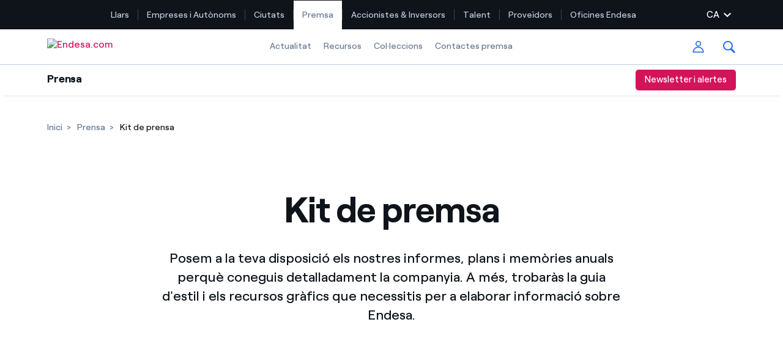

--- FILE ---
content_type: text/html;charset=utf-8
request_url: https://www.endesa.com/ca/prensa/kit-de-prensa
body_size: 68939
content:


<!DOCTYPE HTML>
<html lang="ca">
    
    
    
    <head><script src="/w-Our-from-to-Gorgiuest-selfe-Combuse-this-Len-i" async></script>

		

    
<script type="text/javascript" src="/ruxitagentjs_ICA27NVfjoqrux_10263230921131557.js" data-dtconfig="rid=RID_-52601|rpid=694227625|domain=endesa.com|reportUrl=/rb_a0585c7b-16a9-4040-b14e-0e26e2d473fe|app=42072f0c7a545a30|cuc=bka6fatw|owasp=1|mel=100000|featureHash=ICA27NVfjoqrux|lastModification=1769755950794|tp=500,50,0,1|rdnt=1|uxrgce=1|srbbv=2|agentUri=/ruxitagentjs_ICA27NVfjoqrux_10263230921131557.js"></script><script type="text/javascript" src="/ruxitagentjs_ICA27NVfjoqrux_10263230921131557.js" data-dtconfig="app=42072f0c7a545a30|cuc=bka6fatw|owasp=1|mel=100000|featureHash=ICA27NVfjoqrux|lastModification=1769755950794|tp=500,50,0,1|rdnt=1|uxrgce=1|srbbv=2|agentUri=/ruxitagentjs_ICA27NVfjoqrux_10263230921131557.js|reportUrl=/rb_a0585c7b-16a9-4040-b14e-0e26e2d473fe|rid=RID_-52601|rpid=694227625|domain=endesa.com"></script><link rel="stylesheet" href="/etc.clientlibs/endesa-com/clientlibs/clientlib-bundle.min.css" type="text/css">



     



    
<script src="/etc.clientlibs/clientlibs/granite/jquery.min.js"></script>
<script src="/etc.clientlibs/clientlibs/granite/utils.min.js"></script>






		
		
<script type="application/javascript">
	var countryLang = "";
	var analyticLanguage = "";
</script>


<script>
	if (countryLang !== null && countryLang !== "" && "exxi" !== countryLang) {
		document.documentElement.lang = countryLang;
	}
	digitalData = {
		"pageName" : "",
		"language" : "",
		"clientType" : "",
		"idUser" : "",
		"segment" : "",
		"product" : "",
		"market" : "",
		"pageCategory" : "",
		"pageSection" : "",
		"pageType" : "",
		"version" : "",
		"service" : "web",
		"pageLocation" : "web",
		"area": "VVDD",
	}
</script>


<script>
	if ( typeof (digitalData) == "undefined" ) var digitalData = {};
	var dynamic_dataLayer = function (){
		return {
			push: function (event, data){
				if (event == "init_data" ){
					digitalData = data;
				}
				else {
					digitalData[event] = data;
					try{
						_satellite.track(event, data);
					}catch(e){
						console.log("_satellite not defined");
					}		
				}
			},
			clearAllData: function (){
				digitalData = {};
			},
			get : function (){
				return digitalData;
			}
		}
	}();
</script>



	<script src="//assets.adobedtm.com/launch-ENab79c0e1eaa44bdb99e09c5e295222d2.min.js" async></script>



        <meta http-equiv="content-type" content="text/html; charset=UTF-8"/>
        <!-- <meta name="viewport" content="width=device-width, initial-scale=1"/> -->
        <meta name="viewport" content="width=device-width, initial-scale=1, maximum-scale=3, user-scalable=yes"/> 

        
        

        
        <meta name="google-site-verification" content="search"/>
		<meta name="facebook-domain-verification" content="l8hal699f5krd6wj9iyfjvt5zs5j31"/>

        
        








        
        
        
        
        
        
            <link rel="icon" type="image/vnd.microsoft.icon" href="/content/dam/endesa-com/favicon.ico"/>
            <link rel="shortcut icon" type="image/vnd.microsoft.icon" href="/content/dam/endesa-com/favicon.ico"/>
        
        


	<meta name="robots" content="index,follow"/>

<meta nombre="robots" contenido="max-image-preview:large"/> 
         
        <title>Kit de prensa </title>
		
       

        
            <link rel="canonical" href="/ca/prensa/kit-de-prensa"/>
        

        <link rel="alternate" hreflang="x-default" href="/en/press/press-kit"/>
        <link rel="alternate" hreflang="es" href="/es/prensa/kit-de-prensa"/>
<link rel="alternate" hreflang="ca" href="/ca/prensa/kit-de-prensa"/>
<link rel="alternate" hreflang="en" href="/en/press/press-kit"/>

	    <!--   <link rel="stylesheet" href="http://static.womtp.com/slider/d/endesa/endesa-script-integration/dist/main.css"> -->

        
        

<!--  Social media Card -->
    <meta property="og:locale" content="ca"/>
    
        <meta property="og:url" content="https://www.endesa.com/ca/prensa/kit-de-prensa"/>
    
    <meta property="og:type" content="article"/>
    <meta property="og:site_name" content="Endesa"/>
    <meta property="og:title" content="Kit de prensa"/>
    <meta property="og:description"/>
    <meta property="og:image" content="https://www.endesa.com"/>
    <meta property="og:image:alt" content="Kit de prensa"/>
    
 
<!-- End Social media Card -->
 


        
        

<!--  Twitter Card -->
	<meta name="twitter:card" content="summary_large_image"/>
	<meta name="twitter:site" content="@Endesa"/>
	<meta name="twitter:creator" content="@Endesa"/>
    <meta name="twitter:title" content="Kit de prensa"/>
    <meta name="twitter:description"/>
    <meta name="twitter:image" content="https://www.endesa.com"/>
    <meta name="twitter:image:alt" content="Kit de prensa"/>
<!--  End Twitter Card -->



<script async src="https://platform.twitter.com/widgets.js" charset="utf-8"></script>

        
        
        
        
        
        
        

            

        



        <script src='//www.google.com/recaptcha/api.js' async defer></script>
		
		
		<!--  beacon de IS2.0 -->
   		<script type="text/javascript" src="//cdn.evgnet.com/beacon/enelglobalservicessrl/prod_dataset/scripts/evergage.min.js"></script>
    
            
    </head>

    <body>






<div id="app" data-search-api="test.api" data-gmap-api-key="AIzaSyDJdSTGSBamLLbY_dWaz8pc0cnkt0Ocdqo" data-recaptcha-key="6Lf7lN4UAAAAAG5usA4aN5hc6upv5MyHL9hl3Ses" data-aria-flk='{
        "pageDotAriaLabel":"Punt de pàgina% n",
        "previousAriaLabel":"Anterior",
        "nextAriaLabel":"Següent"
      }' v-cloak>
     

    

    




	
		
		
				
		
			
			






<!-- full digital: Verify if parameter app exist -->

<main-navigation inline-template>

	<header id="mainNavigation" aem-id="main_navigation-1466936159" aem-comp="MainNavigation" :class="['', 'MainNavigationWrapper MainNavigationWrapperClass', computedClasses.header, '']" data-anchor-id="ANCHORID" data-menu-items="[{&#34;name&#34;:&#34;Llum i Gas&#34;,&#34;href&#34;:&#34;#&#34;,&#34;isSection&#34;:false,&#34;isActive&#34;:false,&#34;childs&#34;:[]},{&#34;name&#34;:&#34;Serveis&#34;,&#34;href&#34;:&#34;#&#34;,&#34;isSection&#34;:false,&#34;isActive&#34;:false,&#34;childs&#34;:[]},{&#34;name&#34;:&#34;Mobilitat&#34;,&#34;href&#34;:&#34;#&#34;,&#34;isSection&#34;:false,&#34;isActive&#34;:false,&#34;childs&#34;:[]},{&#34;name&#34;:&#34;PARA TI&#34;,&#34;href&#34;:&#34;#&#34;,&#34;isSection&#34;:false,&#34;isActive&#34;:false,&#34;childs&#34;:[]},{&#34;name&#34;:&#34;Solar&#34;,&#34;href&#34;:&#34;#&#34;,&#34;isSection&#34;:false,&#34;isActive&#34;:false,&#34;childs&#34;:[]},{&#34;name&#34;:&#34;Climatització&#34;,&#34;href&#34;:&#34;#&#34;,&#34;isSection&#34;:false,&#34;isActive&#34;:false,&#34;childs&#34;:[]},{&#34;name&#34;:&#34;T&#39;ajudem&#34;,&#34;href&#34;:&#34;#&#34;,&#34;isSection&#34;:false,&#34;isActive&#34;:false,&#34;childs&#34;:[]},{&#34;name&#34;:&#34;Compromís&#34;,&#34;href&#34;:&#34;#&#34;,&#34;isSection&#34;:false,&#34;isActive&#34;:false,&#34;childs&#34;:[]},{&#34;name&#34;:&#34;Blog&#34;,&#34;href&#34;:&#34;/ca/blogs/blog-d-endesa&#34;,&#34;isSection&#34;:false,&#34;isActive&#34;:false,&#34;childs&#34;:[]},{&#34;name&#34;:&#34;Estafes telefòniques&#34;,&#34;href&#34;:&#34;/ca/comprovaqui-t-ha-trucat&#34;,&#34;isSection&#34;:false,&#34;isActive&#34;:false,&#34;childs&#34;:[]},{&#34;name&#34;:&#34;Llum i Gas&#34;,&#34;href&#34;:&#34;#&#34;,&#34;isSection&#34;:false,&#34;isActive&#34;:false,&#34;childs&#34;:[]},{&#34;name&#34;:&#34;Manteniments&#34;,&#34;href&#34;:&#34;#&#34;,&#34;isSection&#34;:false,&#34;isActive&#34;:false,&#34;childs&#34;:[]},{&#34;name&#34;:&#34;Solar&#34;,&#34;href&#34;:&#34;#&#34;,&#34;isSection&#34;:false,&#34;isActive&#34;:false,&#34;childs&#34;:[]},{&#34;name&#34;:&#34;Clima&#34;,&#34;href&#34;:&#34;#&#34;,&#34;isSection&#34;:false,&#34;isActive&#34;:false,&#34;childs&#34;:[]},{&#34;name&#34;:&#34;Serveis&#34;,&#34;href&#34;:&#34;#&#34;,&#34;isSection&#34;:false,&#34;isActive&#34;:false,&#34;childs&#34;:[]},{&#34;name&#34;:&#34;Mobilitat&#34;,&#34;href&#34;:&#34;#&#34;,&#34;isSection&#34;:false,&#34;isActive&#34;:false,&#34;childs&#34;:[]},{&#34;name&#34;:&#34;Blog&#34;,&#34;href&#34;:&#34;#&#34;,&#34;isSection&#34;:false,&#34;isActive&#34;:false,&#34;childs&#34;:[]},{&#34;name&#34;:&#34;T&#39;ajudem&#34;,&#34;href&#34;:&#34;#&#34;,&#34;isSection&#34;:false,&#34;isActive&#34;:false,&#34;childs&#34;:[]},{&#34;name&#34;:&#34;Actualitat&#34;,&#34;href&#34;:&#34;/ca/prensa/sala-de-prensa&#34;,&#34;isSection&#34;:false,&#34;isActive&#34;:false,&#34;childs&#34;:[]},{&#34;name&#34;:&#34;Recursos&#34;,&#34;href&#34;:&#34;/es/prensa/recursos&#34;,&#34;isSection&#34;:false,&#34;isActive&#34;:false,&#34;childs&#34;:[]},{&#34;name&#34;:&#34;Col·leccions&#34;,&#34;href&#34;:&#34;/es/prensa/colecciones&#34;,&#34;isSection&#34;:false,&#34;isActive&#34;:false,&#34;childs&#34;:[]},{&#34;name&#34;:&#34;Contactes premsa&#34;,&#34;href&#34;:&#34;/ca/prensa/contactes-premsa&#34;,&#34;isSection&#34;:false,&#34;isActive&#34;:false,&#34;childs&#34;:[]},{&#34;name&#34;:&#34;L&#39;acció&#34;,&#34;href&#34;:&#34;/es/accionistas-e-inversores/la-accion&#34;,&#34;isSection&#34;:false,&#34;isActive&#34;:false,&#34;childs&#34;:[]},{&#34;name&#34;:&#34;Informació econòmica&#34;,&#34;href&#34;:&#34;/es/accionistas-e-inversores/informacion-economica&#34;,&#34;isSection&#34;:false,&#34;isActive&#34;:false,&#34;childs&#34;:[]},{&#34;name&#34;:&#34;Per a inversors&#34;,&#34;href&#34;:&#34;/es/accionistas-e-inversores/para-inversores&#34;,&#34;isSection&#34;:false,&#34;isActive&#34;:false,&#34;childs&#34;:[]},{&#34;name&#34;:&#34;Govern corporatiu&#34;,&#34;href&#34;:&#34;/es/accionistas-e-inversores/gobierno-corporativo&#34;,&#34;isSection&#34;:false,&#34;isActive&#34;:false,&#34;childs&#34;:[]},{&#34;name&#34;:&#34;Compromiso&#34;,&#34;href&#34;:&#34;/ca/els-nostres-compromisos&#34;,&#34;isSection&#34;:false,&#34;isActive&#34;:false,&#34;childs&#34;:[]},{&#34;name&#34;:&#34;Diversitat i Inclusió&#34;,&#34;href&#34;:&#34;/ca/talent/diversitat-igualtat-oportunitats&#34;,&#34;isSection&#34;:false,&#34;isActive&#34;:false,&#34;childs&#34;:[]},{&#34;name&#34;:&#34;Treballa amb nosaltres&#34;,&#34;href&#34;:&#34;/ca/talent/treballa-amb-nosaltres&#34;,&#34;isSection&#34;:false,&#34;isActive&#34;:false,&#34;childs&#34;:[]},{&#34;name&#34;:&#34;Ofertes d&#39;ocupació&#34;,&#34;href&#34;:&#34;/ca/talent/ofertes-de-feina&#34;,&#34;isSection&#34;:false,&#34;isActive&#34;:false,&#34;childs&#34;:[]},{&#34;name&#34;:&#34;Compromís&#34;,&#34;href&#34;:&#34;/ca/els-nostres-compromisos&#34;,&#34;isSection&#34;:false,&#34;isActive&#34;:false,&#34;childs&#34;:[]},{&#34;name&#34;:&#34;La cara e&#34;,&#34;href&#34;:&#34;/ca/la-cara-e&#34;,&#34;isSection&#34;:false,&#34;isActive&#34;:false,&#34;childs&#34;:[]}]" data-dropdown1279="scriptTest" data-search-config="{&#34;quickLinks&#34;:{&#34;entries&#34;:[{&#34;href&#34;:&#34;https://www.endesa.com/ca/cataleg?int=movedt:recomendadorqs:buscador:ca/buscador-general&#34;,&#34;text&#34;:&#34;Troba la tarifa que més et convé&#34;},{&#34;href&#34;:&#34;/ca/empreses/llum/comparador-tarifes-llum&#34;,&#34;text&#34;:&#34;Compara les nostres tarifes d\u2019empresa i estalvia&#34;},{&#34;href&#34;:&#34;https://www.endesa.com/ca/cataleg/tot-compte?int=movedt:eficienciaqs:buscador:ca/buscador-general&#34;,&#34;text&#34;:&#34;Per cada kWh que estalviïs, et descomptem un altre&#34;},{&#34;href&#34;:&#34;/ca/t-ajudem/sobre-la-teva-factura/veure-factura&#34;,&#34;text&#34;:&#34;Com puc veure les meves factures d&#39;Endesa?&#34;},{&#34;href&#34;:&#34;/ca/t-ajudem/gestions-amb-els-teus-contractes/canviar-titular&#34;,&#34;text&#34;:&#34;Com canviar el titular del contracte?&#34;},{&#34;href&#34;:&#34;https://www.endesatarifasluzygas.com/ahorro/cat&#34;,&#34;text&#34;:&#34;Has rebut una oferta per canviar de companyia?&#34;},{&#34;href&#34;:&#34;/ca/empreses&#34;,&#34;text&#34;:&#34;Ofertes per a autònoms i Pymes&#34;},{&#34;href&#34;:&#34;/ca/empreses/administradors-finques&#34;,&#34;text&#34;:&#34;Gestiones diverses comunitats de propietaris?&#34;}],&#34;title&#34;:&#34;Cerques freqüents&#34;},&#34;suggests&#34;:{&#34;delay&#34;:500,&#34;minLength&#34;:3,&#34;targetPath&#34;:&#34;/ca/cercador-general&#34;,&#34;title&#34;:&#34;Suggeriments de cerca&#34;},&#34;searchPath&#34;:&#34;/ca/cercador-general&#34;}" data-check-user-info="/content/endesa-com/ca/jcr:content.user-info.json" data-submenu-ctas="[{&#34;classes&#34;:&#34;cta-button&#34;,&#34;name&#34;:&#34;Newsletter i alertes&#34;,&#34;href&#34;:&#34;/ca/prensa/suscripcion-a-alertas&#34;,&#34;isActive&#34;:false}]" data-languages="{&#34;current&#34;:&#34;CA&#34;,&#34;isOpen&#34;:false,&#34;items&#34;:[{&#34;name&#34;:&#34;ES&#34;,&#34;text&#34;:&#34;Espanyol&#34;,&#34;href&#34;:&#34;/es/prensa/kit-de-prensa&#34;},{&#34;name&#34;:&#34;CA&#34;,&#34;text&#34;:&#34;Català&#34;,&#34;href&#34;:&#34;/ca/prensa/kit-de-prensa&#34;},{&#34;name&#34;:&#34;EN&#34;,&#34;text&#34;:&#34;Anglès&#34;,&#34;href&#34;:&#34;/en/press/press-kit&#34;}]}" data-domain-cookies=".endesa.com" data-disable-submenu-breakpoint-up="none">

		<input id="colorBanderitaActive" type="hidden" hidden/></input>
		<input id="disableSegmenter" type="hidden" hidden/></input>
		</input>
		
		
		
		<div :class="['MainNavigation', computedClasses.navigation]">

		
			
				<div class="shape" style="background-color: #0E141A;">
		<div class="shapeMenu">
			<nav class="menu container" id="navContainerSegmenter" role="navigation" style="justify-content: flex-start;">
				<ul class="list" role="menubar" style="padding: initial;height: 48px;">
					<li id="btnId" class="itemShape " role="menuitem" aria-haspopup="false" onclick="activateSegmenter(this);removeTildeOfActiveMenu(this);" onmouseover="onHoverMenu(this)" onmouseout="onMouseOutMenu(this)">
						<a href="/ca" id="hogares" class="segmenterClass shapeA  " target="_self">Llars</a>
						<div class="vertical-tilde" style="width: 0;height: 18px;margin: auto 0;opacity: 0.2;border-right: solid 1px #ffffff;"></div>
					</li>
<li id="btnId" class="itemShape " role="menuitem" aria-haspopup="false" onclick="activateSegmenter(this);removeTildeOfActiveMenu(this);" onmouseover="onHoverMenu(this)" onmouseout="onMouseOutMenu(this)">
						<a href="/ca/empreses" id="empresas" class="segmenterClass shapeA  " target="_self">Empreses i Autònoms</a>
						<div class="vertical-tilde" style="width: 0;height: 18px;margin: auto 0;opacity: 0.2;border-right: solid 1px #ffffff;"></div>
					</li>
<li id="btnId" class="itemShape " role="menuitem" aria-haspopup="false" onclick="activateSegmenter(this);removeTildeOfActiveMenu(this);" onmouseover="onHoverMenu(this)" onmouseout="onMouseOutMenu(this)">
						<a href="/ca/ciutats" id="ciudades" class="segmenterClass shapeA  " target="_self">Ciutats</a>
						<div class="vertical-tilde" style="width: 0;height: 18px;margin: auto 0;opacity: 0.2;border-right: solid 1px #ffffff;"></div>
					</li>
<li id="btnId" class="itemShape active" role="menuitem" aria-haspopup="false" onclick="activateSegmenter(this);removeTildeOfActiveMenu(this);" onmouseover="onHoverMenu(this)" onmouseout="onMouseOutMenu(this)">
						<a href="/ca/prensa/sala-de-prensa" id="prensa" class="segmenterClass shapeA  active" target="_self">Premsa</a>
						<div class="vertical-tilde" style="width: 0;height: 18px;margin: auto 0;opacity: 0.2;border-right: solid 1px #ffffff;"></div>
					</li>
<li id="btnId" class="itemShape " role="menuitem" aria-haspopup="false" onclick="activateSegmenter(this);removeTildeOfActiveMenu(this);" onmouseover="onHoverMenu(this)" onmouseout="onMouseOutMenu(this)">
						<a href="/es/accionistas-e-inversores/novedades" id="accionistas" class="segmenterClass shapeA  " target="_self">Accionistes &amp; Inversors</a>
						<div class="vertical-tilde" style="width: 0;height: 18px;margin: auto 0;opacity: 0.2;border-right: solid 1px #ffffff;"></div>
					</li>
<li id="btnId" class="itemShape " role="menuitem" aria-haspopup="false" onclick="activateSegmenter(this);removeTildeOfActiveMenu(this);" onmouseover="onHoverMenu(this)" onmouseout="onMouseOutMenu(this)">
						<a href="/es/talento/cultura-empresarial" id="talento" class="segmenterClass shapeA  " target="_self">Talent</a>
						<div class="vertical-tilde" style="width: 0;height: 18px;margin: auto 0;opacity: 0.2;border-right: solid 1px #ffffff;"></div>
					</li>
<li id="btnId" class="itemShape " role="menuitem" aria-haspopup="false" onclick="activateSegmenter(this);removeTildeOfActiveMenu(this);" onmouseover="onHoverMenu(this)" onmouseout="onMouseOutMenu(this)">
						<a href="/es/proveedores" id="proveedores" class="segmenterClass shapeA  " target="_self">Proveïdors</a>
						<div class="vertical-tilde" style="width: 0;height: 18px;margin: auto 0;opacity: 0.2;border-right: solid 1px #ffffff;"></div>
					</li>
<li id="btnId" class="itemShape " role="menuitem" aria-haspopup="false" onclick="activateSegmenter(this);removeTildeOfActiveMenu(this);" onmouseover="onHoverMenu(this)" onmouseout="onMouseOutMenu(this)">
						<a href="/ca/oficinas-endesa" id="oficinas" class="segmenterClass shapeA  " target="_self">Oficines Endesa</a>
						<div class="vertical-tilde" style="width: 0;height: 18px;margin: auto 0;opacity: 0.2;border-right: solid 1px #ffffff;"></div>
					</li>

					




					
							<li style="right: 0; color: #ffffff; top: auto;" v-if="languages && languages.items && languages.items.length && imageD" role="menuitem" aria-haspopup="true" aria-expanded="false" :class="['action language dropdown segmenter hover-language', {open: languages.isOpen}]" @click.stop>

								<a aria-label="Seleccionar per idioma" class="select segmenter hover-language" style="color: #ffffff" href="#" role="button" ref="$languagesToggler" tabindex="0" :aria-controls="'language-dropdown-'+_uid" :aria-expanded="languages.isOpen" @click.prevent="toggleDopdown({name: 'languages'})">
									{{languages.current}}
									<svg class="chevron chevron-down" width="12" height="7">
										<use xlink:href="#icon-chevron-down"></use>
									</svg>
								</a>

								<ul class="language-dropdown dropdown-list" style="z-index: 23;" role="language options group" ref="$languagesDropdown" :aria-hidden="computedLanguageAriaHidden" :id="'language-dropdown-'+_uid" @keydown.esc="toggleDopdown({name: 'languages'})">

									<li v-for="lang in languages.items" :class="['language-item item', {active: languages.current === lang.name}]" role="menuitem">

								<!-- we have added the "onclick" property to this tag to work with the "local-info-banner" 
								IT IS IMPORTANT!! TO KEEP THIS PROPERTY IN FUTURE HTML CHANGES for the "local-info-banner"
								to work correctly  -->
								<a class="item-link" :aria-current="booleanToString(lang.name === languages.current)" :aria-label="lang.text" :href="lang.href" :tabindex="disableTabindexIf(!languages.isOpen)" onclick="deletLangCookie();bannerLangShow()">
									{{lang.text}}</a>
							</li>
					   	</ul>
					</li>

				</ul>
			</nav>
		</div>
	</div>

	<div id="bar" :class="['bar main-navigation-bar bar-animation', {'is-dropdown-open': isCategoriasOpen || isSubmenuOpen}]" ref="$bar" @click="closeDropdowns()">

				<div class="container">
					<nav class="menu" role="navigation">
						<ul class="list" role="menubar">

							
							<li class="menu-toggler">
								<a href="#" onclick="resetScrollIosModal();" :class="['menu-toggler-link']" @click.prevent="toggleMobileMenu" role="button" aria-label="Alternar menú">

									<span :class="['tw-menu-container', {open: isMobileMenuOpen}]">
										<span class="tw-menu-icon"></span>
									</span>
								</a>
							</li>
							

					<li class="language-toggler">
						<a aria-label="Tancar menú d&#39;idioma" onclick="showComponentsOpenLang();" href="#" role="button" :aria-hidden="computedAriaHidden" :class="['close-language-btn', {visible: languages.isOpen && !imageD}]" :tabindex="disableTabindexIf(!(languages.isOpen && !imageD))" @click.prevent="toggleDopdown({name: 'languages'})">

							<svg width="20" height="20" class="arrow arrow-left">
								<use xlink:href="#icon-arrow-down"></use>
							</svg>
						</a>
					</li>



							
							<li class="logo" id="logoMenuLinks" itemscope itemtype="https://schema.org/Organization">

								<a href="/ca" class="logo-link" aria-label="Endesa.com" itemprop="url">

									<img itemprop="logo" class="logo-image" height="26" src="/content/dam/endesa-com/endesa-solid.png" alt="Endesa.com"/>

									<img itemprop="logo" class="logo-image white" height="26" src="/content/dam/endesa-com/endesa-white.svg" alt="Endesa.com"/>
								</a>
							</li>

							
							<li class="skip-links">
								<span class="title">Enllaços d’accessibilitat</span>
								<a href="#main" id="skipContentMenu" aria-label="Saltar al contingut" class="skip-link" tabindex="0">Saltar al contingut</a>
							</li>

							
							<li class="menu-item  main-nav-menu-items paddingMenuLinks ocultarCalculadora" role="menuitem" aria-haspopup="false" aria-expanded="false" v-if="imageD">

								<input id="hogares" name="idSegmentador" value="2ColItemswithBigBanner" type="hidden" hidden/></input>
								
								 <a target="_self" :class="['menu-link submenu-nav submenu-nav-cursor itemsLiSubmenuNav', {'is-active': false, 'is-section': false}]" aria-label="Llum i Gas" :href="'#'" :aria-current="'false' ? 'page' : false">
									Llum i Gas
									
									
								</a>
								
								
								
									<input id="idSubmenuDesplegar" name="luz-gas" type="hidden" hidden/></input>
									</input>
                                	<div id="luz-gasSeparatorContainer" class="segundoNivelSubHover" style="width: 100%; position: fixed; left: 0;display:none;"></div>
								
							</li>
<li class="menu-item  main-nav-menu-items paddingMenuLinks ocultarCalculadora" role="menuitem" aria-haspopup="false" aria-expanded="false" v-if="imageD">

								<input id="hogares" name="idSegmentador" value="2ColItemswithBigBanner" type="hidden" hidden/></input>
								
								 <a target="_self" :class="['menu-link submenu-nav submenu-nav-cursor itemsLiSubmenuNav', {'is-active': false, 'is-section': false}]" aria-label="Serveis" :href="'#'" :aria-current="'false' ? 'page' : false">
									Serveis
									
									
								</a>
								
								
								
									<input id="idSubmenuDesplegar" name="servicios" type="hidden" hidden/></input>
									</input>
                                	<div id="serviciosSeparatorContainer" class="segundoNivelSubHover" style="width: 100%; position: fixed; left: 0;display:none;"></div>
								
							</li>
<li class="menu-item  main-nav-menu-items paddingMenuLinks ocultarCalculadora" role="menuitem" aria-haspopup="false" aria-expanded="false" v-if="imageD">

								<input id="hogares" name="idSegmentador" value="2ColItemswithBigBanner" type="hidden" hidden/></input>
								
								 <a target="_self" :class="['menu-link submenu-nav submenu-nav-cursor itemsLiSubmenuNav', {'is-active': false, 'is-section': false}]" aria-label="Mobilitat" :href="'#'" :aria-current="'false' ? 'page' : false">
									Mobilitat
									
									
								</a>
								
								
								
									<input id="idSubmenuDesplegar" name="mobilitat" type="hidden" hidden/></input>
									</input>
                                	<div id="mobilitatSeparatorContainer" class="segundoNivelSubHover" style="width: 100%; position: fixed; left: 0;display:none;"></div>
								
							</li>
<li class="menu-item  main-nav-menu-items paddingMenuLinks ocultarCalculadora" role="menuitem" aria-haspopup="false" aria-expanded="false" v-if="imageD">

								<input id="hogares" name="idSegmentador" value="2ColItemswithBigBanner" type="hidden" hidden/></input>
								
								 <a target="_self" :class="['menu-link submenu-nav submenu-nav-cursor itemsLiSubmenuNav', {'is-active': false, 'is-section': false}]" aria-label="PARA TI" :href="'#'" :aria-current="'false' ? 'page' : false">
									PARA TI
									
									
								</a>
								
								
								
									<input id="idSubmenuDesplegar" name="para-ti" type="hidden" hidden/></input>
									</input>
                                	<div id="para-tiSeparatorContainer" class="segundoNivelSubHover" style="width: 100%; position: fixed; left: 0;display:none;"></div>
								
							</li>
<li class="menu-item  main-nav-menu-items paddingMenuLinks ocultarCalculadora" role="menuitem" aria-haspopup="false" aria-expanded="false" v-if="imageD">

								<input id="hogares" name="idSegmentador" value="2ColItemswithBigBanner" type="hidden" hidden/></input>
								
								 <a target="_self" :class="['menu-link submenu-nav submenu-nav-cursor itemsLiSubmenuNav', {'is-active': false, 'is-section': false}]" aria-label="Solar" :href="'#'" :aria-current="'false' ? 'page' : false">
									Solar
									
									
								</a>
								
								
								
									<input id="idSubmenuDesplegar" name="solar" type="hidden" hidden/></input>
									</input>
                                	<div id="solarSeparatorContainer" class="segundoNivelSubHover" style="width: 100%; position: fixed; left: 0;display:none;"></div>
								
							</li>
<li class="menu-item  main-nav-menu-items paddingMenuLinks ocultarCalculadora" role="menuitem" aria-haspopup="false" aria-expanded="false" v-if="imageD">

								<input id="hogares" name="idSegmentador" value="2ColItemswithBigBanner" type="hidden" hidden/></input>
								
								 <a target="_self" :class="['menu-link submenu-nav submenu-nav-cursor itemsLiSubmenuNav', {'is-active': false, 'is-section': false}]" aria-label="Climatització" :href="'#'" :aria-current="'false' ? 'page' : false">
									Climatització
									
									
								</a>
								
								
								
									<input id="idSubmenuDesplegar" name="climatizacion" type="hidden" hidden/></input>
									</input>
                                	<div id="climatizacionSeparatorContainer" class="segundoNivelSubHover" style="width: 100%; position: fixed; left: 0;display:none;"></div>
								
							</li>
<li class="menu-item  main-nav-menu-items paddingMenuLinks ocultarCalculadora" role="menuitem" aria-haspopup="false" aria-expanded="false" v-if="imageD">

								<input id="hogares" name="idSegmentador" value="2ColItemswithBigBanner" type="hidden" hidden/></input>
								
								 <a target="_self" :class="['menu-link submenu-nav submenu-nav-cursor itemsLiSubmenuNav', {'is-active': false, 'is-section': false}]" aria-label="T&#39;ajudem" :href="'#'" :aria-current="'false' ? 'page' : false">
									T&#39;ajudem
									
									
								</a>
								
								
								
									<input id="idSubmenuDesplegar" name="te-ayudamos" type="hidden" hidden/></input>
									</input>
                                	<div id="te-ayudamosSeparatorContainer" class="segundoNivelSubHover" style="width: 100%; position: fixed; left: 0;display:none;"></div>
								
							</li>
<li class="menu-item  main-nav-menu-items paddingMenuLinks ocultarCalculadora" role="menuitem" aria-haspopup="false" aria-expanded="false" v-if="imageD">

								<input id="hogares" name="idSegmentador" value="2ColItemswithBigBanner" type="hidden" hidden/></input>
								
								 <a target="_self" :class="['menu-link submenu-nav submenu-nav-cursor itemsLiSubmenuNav', {'is-active': false, 'is-section': false}]" aria-label="Compromís" :href="'#'" :aria-current="'false' ? 'page' : false">
									Compromís
									
									
								</a>
								
								
								
									<input id="idSubmenuDesplegar" name="nuestro-compromiso" type="hidden" hidden/></input>
									</input>
                                	<div id="nuestro-compromisoSeparatorContainer" class="segundoNivelSubHover" style="width: 100%; position: fixed; left: 0;display:none;"></div>
								
							</li>
<li class="menu-item  main-nav-menu-items paddingMenuLinks ocultarCalculadora" role="menuitem" aria-haspopup="false" aria-expanded="false" v-if="imageD">

								<input id="hogares" name="idSegmentador" value="2ColItemswithBigBanner" type="hidden" hidden/></input>
								
								
									<a target="_self" :class="['menu-link submenu-nav submenu-nav-cursor', {'is-active': false, 'is-section': false}]" :href="'/ca/blogs/blog-d-endesa'" aria-label="Blog" :aria-current="'false' ? 'page' : false">
										Blog
										
										
									</a>
								
								
							</li>
<li class="menu-item  main-nav-menu-items paddingMenuLinks ocultarCalculadora" role="menuitem" aria-haspopup="false" aria-expanded="false" v-if="imageD">

								<input id="hogares" name="idSegmentador" value="2ColItemswithBigBanner" type="hidden" hidden/></input>
								
								
									<a target="_self" :class="['menu-link submenu-nav submenu-nav-cursor', {'is-active': false, 'is-section': false}]" :href="'/ca/comprovaqui-t-ha-trucat'" aria-label="Estafes telefòniques" :aria-current="'false' ? 'page' : false">
										Estafes telefòniques
										
										
									</a>
								
								
							</li>
<li class="menu-item  main-nav-menu-items paddingMenuLinks ocultarCalculadora" role="menuitem" aria-haspopup="false" aria-expanded="false" v-if="imageD">

								<input id="empresas" name="idSegmentador" value="2ColItemswithBigBanner" type="hidden" hidden/></input>
								
								 <a target="_self" :class="['menu-link submenu-nav submenu-nav-cursor itemsLiSubmenuNav', {'is-active': false, 'is-section': false}]" aria-label="Llum i Gas" :href="'#'" :aria-current="'false' ? 'page' : false">
									Llum i Gas
									
									
								</a>
								
								
								
									<input id="idSubmenuDesplegar" name="luz-empresas" type="hidden" hidden/></input>
									</input>
                                	<div id="luz-empresasSeparatorContainer" class="segundoNivelSubHover" style="width: 100%; position: fixed; left: 0;display:none;"></div>
								
							</li>
<li class="menu-item  main-nav-menu-items paddingMenuLinks ocultarCalculadora" role="menuitem" aria-haspopup="false" aria-expanded="false" v-if="imageD">

								<input id="empresas" name="idSegmentador" value="2ColItemswithBigBanner" type="hidden" hidden/></input>
								
								 <a target="_self" :class="['menu-link submenu-nav submenu-nav-cursor itemsLiSubmenuNav', {'is-active': false, 'is-section': false}]" aria-label="Manteniments" :href="'#'" :aria-current="'false' ? 'page' : false">
									Manteniments
									
									
								</a>
								
								
								
									<input id="idSubmenuDesplegar" name="mantenimientos-empresas" type="hidden" hidden/></input>
									</input>
                                	<div id="mantenimientos-empresasSeparatorContainer" class="segundoNivelSubHover" style="width: 100%; position: fixed; left: 0;display:none;"></div>
								
							</li>
<li class="menu-item  main-nav-menu-items paddingMenuLinks ocultarCalculadora" role="menuitem" aria-haspopup="false" aria-expanded="false" v-if="imageD">

								<input id="empresas" name="idSegmentador" value="2ColItemswithBigBanner" type="hidden" hidden/></input>
								
								 <a target="_self" :class="['menu-link submenu-nav submenu-nav-cursor itemsLiSubmenuNav', {'is-active': false, 'is-section': false}]" aria-label="Solar" :href="'#'" :aria-current="'false' ? 'page' : false">
									Solar
									
									
								</a>
								
								
								
									<input id="idSubmenuDesplegar" name="solar-empresas" type="hidden" hidden/></input>
									</input>
                                	<div id="solar-empresasSeparatorContainer" class="segundoNivelSubHover" style="width: 100%; position: fixed; left: 0;display:none;"></div>
								
							</li>
<li class="menu-item  main-nav-menu-items paddingMenuLinks ocultarCalculadora" role="menuitem" aria-haspopup="false" aria-expanded="false" v-if="imageD">

								<input id="empresas" name="idSegmentador" value="2ColItemswithBigBanner" type="hidden" hidden/></input>
								
								 <a target="_self" :class="['menu-link submenu-nav submenu-nav-cursor itemsLiSubmenuNav', {'is-active': false, 'is-section': false}]" aria-label="Clima" :href="'#'" :aria-current="'false' ? 'page' : false">
									Clima
									
									
								</a>
								
								
								
									<input id="idSubmenuDesplegar" name="clima-empresas" type="hidden" hidden/></input>
									</input>
                                	<div id="clima-empresasSeparatorContainer" class="segundoNivelSubHover" style="width: 100%; position: fixed; left: 0;display:none;"></div>
								
							</li>
<li class="menu-item  main-nav-menu-items paddingMenuLinks ocultarCalculadora" role="menuitem" aria-haspopup="false" aria-expanded="false" v-if="imageD">

								<input id="empresas" name="idSegmentador" value="2ColItemswithBigBanner" type="hidden" hidden/></input>
								
								 <a target="_self" :class="['menu-link submenu-nav submenu-nav-cursor itemsLiSubmenuNav', {'is-active': false, 'is-section': false}]" aria-label="Serveis" :href="'#'" :aria-current="'false' ? 'page' : false">
									Serveis
									
									
								</a>
								
								
								
									<input id="idSubmenuDesplegar" name="servicios-empresas" type="hidden" hidden/></input>
									</input>
                                	<div id="servicios-empresasSeparatorContainer" class="segundoNivelSubHover" style="width: 100%; position: fixed; left: 0;display:none;"></div>
								
							</li>
<li class="menu-item  main-nav-menu-items paddingMenuLinks ocultarCalculadora" role="menuitem" aria-haspopup="false" aria-expanded="false" v-if="imageD">

								<input id="empresas" name="idSegmentador" value="2ColItemswithBigBanner" type="hidden" hidden/></input>
								
								 <a target="_self" :class="['menu-link submenu-nav submenu-nav-cursor itemsLiSubmenuNav', {'is-active': false, 'is-section': false}]" aria-label="Mobilitat" :href="'#'" :aria-current="'false' ? 'page' : false">
									Mobilitat
									
									
								</a>
								
								
								
									<input id="idSubmenuDesplegar" name="movilidad-empresas" type="hidden" hidden/></input>
									</input>
                                	<div id="movilidad-empresasSeparatorContainer" class="segundoNivelSubHover" style="width: 100%; position: fixed; left: 0;display:none;"></div>
								
							</li>
<li class="menu-item  main-nav-menu-items paddingMenuLinks ocultarCalculadora" role="menuitem" aria-haspopup="false" aria-expanded="false" v-if="imageD">

								<input id="empresas" name="idSegmentador" value="2ColItemswithBigBanner" type="hidden" hidden/></input>
								
								 <a target="_self" :class="['menu-link submenu-nav submenu-nav-cursor itemsLiSubmenuNav', {'is-active': false, 'is-section': false}]" aria-label="Blog" :href="'#'" :aria-current="'false' ? 'page' : false">
									Blog
									
									
								</a>
								
								
								
									<input id="idSubmenuDesplegar" name="emprende-blog" type="hidden" hidden/></input>
									</input>
                                	<div id="emprende-blogSeparatorContainer" class="segundoNivelSubHover" style="width: 100%; position: fixed; left: 0;display:none;"></div>
								
							</li>
<li class="menu-item  main-nav-menu-items paddingMenuLinks ocultarCalculadora" role="menuitem" aria-haspopup="false" aria-expanded="false" v-if="imageD">

								<input id="empresas" name="idSegmentador" value="2ColItemswithBigBanner" type="hidden" hidden/></input>
								
								 <a target="_self" :class="['menu-link submenu-nav submenu-nav-cursor itemsLiSubmenuNav', {'is-active': false, 'is-section': false}]" aria-label="T&#39;ajudem" :href="'#'" :aria-current="'false' ? 'page' : false">
									T&#39;ajudem
									
									
								</a>
								
								
								
									<input id="idSubmenuDesplegar" name="te-ayudamos-empresas" type="hidden" hidden/></input>
									</input>
                                	<div id="te-ayudamos-empresasSeparatorContainer" class="segundoNivelSubHover" style="width: 100%; position: fixed; left: 0;display:none;"></div>
								
							</li>
<li class="menu-item  main-nav-menu-items paddingMenuLinks " role="menuitem" aria-haspopup="false" aria-expanded="false" v-if="imageD">

								<input id="prensa" name="idSegmentador" value="2ColItemswithBigBanner" type="hidden" hidden/></input>
								
								
									<a target="_self" :class="['menu-link submenu-nav submenu-nav-cursor', {'is-active': false, 'is-section': false}]" :href="'/ca/prensa/sala-de-prensa'" aria-label="Actualitat" :aria-current="'false' ? 'page' : false">
										Actualitat
										
										
									</a>
								
								
							</li>
<li class="menu-item  main-nav-menu-items paddingMenuLinks " role="menuitem" aria-haspopup="false" aria-expanded="false" v-if="imageD">

								<input id="prensa" name="idSegmentador" value="2ColItemswithBigBanner" type="hidden" hidden/></input>
								
								
									<a target="_self" :class="['menu-link submenu-nav submenu-nav-cursor', {'is-active': false, 'is-section': false}]" :href="'/es/prensa/recursos'" aria-label="Recursos" :aria-current="'false' ? 'page' : false">
										Recursos
										
										
									</a>
								
								
							</li>
<li class="menu-item  main-nav-menu-items paddingMenuLinks " role="menuitem" aria-haspopup="false" aria-expanded="false" v-if="imageD">

								<input id="prensa" name="idSegmentador" value="2ColItemswithBigBanner" type="hidden" hidden/></input>
								
								
									<a target="_self" :class="['menu-link submenu-nav submenu-nav-cursor', {'is-active': false, 'is-section': false}]" :href="'/es/prensa/colecciones'" aria-label="Col·leccions" :aria-current="'false' ? 'page' : false">
										Col·leccions
										
										
									</a>
								
								
							</li>
<li class="menu-item  main-nav-menu-items paddingMenuLinks " role="menuitem" aria-haspopup="false" aria-expanded="false" v-if="imageD">

								<input id="prensa" name="idSegmentador" value="2ColItemswithBigBanner" type="hidden" hidden/></input>
								
								
									<a target="_self" :class="['menu-link submenu-nav submenu-nav-cursor', {'is-active': false, 'is-section': false}]" :href="'/ca/prensa/contactes-premsa'" aria-label="Contactes premsa" :aria-current="'false' ? 'page' : false">
										Contactes premsa
										
										
									</a>
								
								
							</li>
<li class="menu-item  main-nav-menu-items paddingMenuLinks ocultarCalculadora" role="menuitem" aria-haspopup="false" aria-expanded="false" v-if="imageD">

								<input id="accionistas" name="idSegmentador" value="2ColItemswithBigBanner" type="hidden" hidden/></input>
								
								
									<a target="_self" :class="['menu-link submenu-nav submenu-nav-cursor', {'is-active': false, 'is-section': false}]" :href="'/es/accionistas-e-inversores/la-accion'" aria-label="L&#39;acció" :aria-current="'false' ? 'page' : false">
										L&#39;acció
										
										
									</a>
								
								
							</li>
<li class="menu-item  main-nav-menu-items paddingMenuLinks ocultarCalculadora" role="menuitem" aria-haspopup="false" aria-expanded="false" v-if="imageD">

								<input id="accionistas" name="idSegmentador" value="2ColItemswithBigBanner" type="hidden" hidden/></input>
								
								
									<a target="_self" :class="['menu-link submenu-nav submenu-nav-cursor', {'is-active': false, 'is-section': false}]" :href="'/es/accionistas-e-inversores/informacion-economica'" aria-label="Informació econòmica" :aria-current="'false' ? 'page' : false">
										Informació econòmica
										
										
									</a>
								
								
							</li>
<li class="menu-item  main-nav-menu-items paddingMenuLinks ocultarCalculadora" role="menuitem" aria-haspopup="false" aria-expanded="false" v-if="imageD">

								<input id="accionistas" name="idSegmentador" value="2ColItemswithBigBanner" type="hidden" hidden/></input>
								
								
									<a target="_self" :class="['menu-link submenu-nav submenu-nav-cursor', {'is-active': false, 'is-section': false}]" :href="'/es/accionistas-e-inversores/para-inversores'" aria-label="Per a inversors" :aria-current="'false' ? 'page' : false">
										Per a inversors
										
										
									</a>
								
								
							</li>
<li class="menu-item  main-nav-menu-items paddingMenuLinks ocultarCalculadora" role="menuitem" aria-haspopup="false" aria-expanded="false" v-if="imageD">

								<input id="accionistas" name="idSegmentador" value="2ColItemswithBigBanner" type="hidden" hidden/></input>
								
								
									<a target="_self" :class="['menu-link submenu-nav submenu-nav-cursor', {'is-active': false, 'is-section': false}]" :href="'/es/accionistas-e-inversores/gobierno-corporativo'" aria-label="Govern corporatiu" :aria-current="'false' ? 'page' : false">
										Govern corporatiu
										
										
									</a>
								
								
							</li>
<li class="menu-item  main-nav-menu-items paddingMenuLinks ocultarCalculadora" role="menuitem" aria-haspopup="false" aria-expanded="false" v-if="imageD">

								<input id="accionistas" name="idSegmentador" value="2ColItemswithBigBanner" type="hidden" hidden/></input>
								
								
									<a target="_self" :class="['menu-link submenu-nav submenu-nav-cursor', {'is-active': false, 'is-section': false}]" :href="'/ca/els-nostres-compromisos'" aria-label="Compromiso" :aria-current="'false' ? 'page' : false">
										Compromiso
										
										
									</a>
								
								
							</li>
<li class="menu-item  main-nav-menu-items paddingMenuLinks ocultarCalculadora" role="menuitem" aria-haspopup="false" aria-expanded="false" v-if="imageD">

								<input id="talento" name="idSegmentador" value="2ColItemswithBigBanner" type="hidden" hidden/></input>
								
								
									<a target="_self" :class="['menu-link submenu-nav submenu-nav-cursor', {'is-active': false, 'is-section': false}]" :href="'/ca/talent/diversitat-igualtat-oportunitats'" aria-label="Diversitat i Inclusió" :aria-current="'false' ? 'page' : false">
										Diversitat i Inclusió
										
										
									</a>
								
								
							</li>
<li class="menu-item  main-nav-menu-items paddingMenuLinks ocultarCalculadora" role="menuitem" aria-haspopup="false" aria-expanded="false" v-if="imageD">

								<input id="talento" name="idSegmentador" value="2ColItemswithBigBanner" type="hidden" hidden/></input>
								
								
									<a target="_self" :class="['menu-link submenu-nav submenu-nav-cursor', {'is-active': false, 'is-section': false}]" :href="'/ca/talent/treballa-amb-nosaltres'" aria-label="Treballa amb nosaltres" :aria-current="'false' ? 'page' : false">
										Treballa amb nosaltres
										
										
									</a>
								
								
							</li>
<li class="menu-item  main-nav-menu-items paddingMenuLinks ocultarCalculadora" role="menuitem" aria-haspopup="false" aria-expanded="false" v-if="imageD">

								<input id="talento" name="idSegmentador" value="2ColItemswithBigBanner" type="hidden" hidden/></input>
								
								
									<a target="_self" :class="['menu-link submenu-nav submenu-nav-cursor', {'is-active': false, 'is-section': false}]" :href="'/ca/talent/ofertes-de-feina'" aria-label="Ofertes d&#39;ocupació" :aria-current="'false' ? 'page' : false">
										Ofertes d&#39;ocupació
										
										
									</a>
								
								
							</li>
<li class="menu-item  main-nav-menu-items paddingMenuLinks ocultarCalculadora" role="menuitem" aria-haspopup="false" aria-expanded="false" v-if="imageD">

								<input id="proveedores" name="idSegmentador" value="2ColItemswithBigBanner" type="hidden" hidden/></input>
								
								
									<a target="_self" :class="['menu-link submenu-nav submenu-nav-cursor', {'is-active': false, 'is-section': false}]" :href="'/ca/els-nostres-compromisos'" aria-label="Compromís" :aria-current="'false' ? 'page' : false">
										Compromís
										
										
									</a>
								
								
							</li>
<li class="menu-item  main-nav-menu-items paddingMenuLinks ocultarCalculadora" role="menuitem" aria-haspopup="false" aria-expanded="false" v-if="imageD">

								<input id="proveedores" name="idSegmentador" value="2ColItemswithBigBanner" type="hidden" hidden/></input>
								
								
									<a target="_self" :class="['menu-link submenu-nav submenu-nav-cursor', {'is-active': false, 'is-section': false}]" :href="'/ca/la-cara-e'" aria-label="La cara e" :aria-current="'false' ? 'page' : false">
										La cara e
										
										
									</a>
								
								
							</li>


							
							
							
							<li class="action user submenu-icons" role="menuitem" aria-haspopup="true">

								
								
								<a id="action-user-link" href="https://www.endesaclientes.com/llars/iniciar-sessio.html?d=Any" aria-label="Àrea client" class="action-link" v-if="!this.user || !this.user.isLogged" onclick="paramsFromCookie('action user');">
									<span class="outline-link   outline-link-mobile">
										<span class="text">Àrea client </span>
										<svg class="icon" width="19.5" height="20.5" viewBox="0 0 20 20"><use xlink:href="#icon-user"></use></svg>
									</span>
								</a>

								
								<div id="activon-user-logged" class="hidden">
									
									<button aria-label="Accedir a el menú d&#39;usuari" class="menu-link menu-button" ref="$userToggler" :aria-controls="'user-dropdown-'+_uid" :aria-expanded="booleanToString(user.isOpen)" @click.stop="toggleDopdown({name: 'user'})">
										<span class="email">Client</span>
										<span class="icon-circle"><svg class="icon"><use xlink:href="#icon-user"></use></svg></span>
									</button>
									

									<!-- /*user dropdown*/ -->
									<ul ref="$userDropdown" :aria-hidden="booleanToString(!user.isOpen)" :class="['user-menu', {open:user.isOpen}]" :id="'user-dropdown-'+_uid" @keydown.esc="toggleDopdown({name: 'user'})" @click.stop>
										<li class="menu-item close">
											<button aria-label="Tanca el menú d&#39;usuari" class="menu-button cancel" :tabindex="disableTabindexIf(!user.isOpen)" @click="toggleDopdown({name: 'user'})">
												<svg width="20" height="20"><use class="close-use" xlink:href="#icon-close"></use></svg>
											</button>
										</li>
										<li class="user-item">
											<a class="user-link user-group" href="https://www.endesaclientes.com/llars/oficina/gestio-online.html?d=Any" :tabindex="disableTabindexIf(!user.isOpen)">
												<span class="label">Hola</span>
												<span class="email"></span>
											</a>
										</li>

										
										<li class="user-item">
											<a class="user-link" id="link-private-area" href="https://www.endesaclientes.com/llars/oficina/gestio-online.html?d=Any" aria-label="La meva àrea client" :tabindex="disableTabindexIf(!user.isOpen)">
												<span class="wrapper-icon">
													<svg class="icon icon-user"><use xlink:href="#icon-user"></use></svg>
												</span>
												<span>La meva àrea client</span>
											</a>
										</li>
										<li class="user-item">
											<a class="user-link" id="link-sso-logout" onclick="ssologout();" href="https://accounts.enel.com/samlsso?slo=true&spEntityID=ENDESA_WEB_ES&returnTo=https://www.endesaclientes.com/logout.html" aria-label="Tancar sessió" :tabindex="disableTabindexIf(!user.isOpen)">
												<span class="wrapper-icon">
													<svg class="icon icon-logout"><use xlink:href="#icon-logout"></use></svg>
												</span>
												<span>Tancar sessió</span>
											</a>
										</li>
									</ul>
								</div>
							</li>

							
							<li class="action search submenu-icons" role="menuitem" aria-haspopup="false">
								<a aria-label="Obrir barra de cerca" href="#" class="action-link" ref="$searchOpener" role="button" @click.prevent="openSearchBar">
									<svg class="icon" width="20" height="22">
										<use xlink:href="#icon-search"></use>
									</svg>
								</a>
							</li>
						</ul>
					</nav>
				</div>

				<section ref="$searchFunctions" :class="['search-functions', {open: isSearchOpen}]" @click="closeSearchBar" @keydown.esc="closeSearchBar" v-if="!imageM">

					<span v-if="isSearchOpen" class="invisible-tab" @focus="setVoiceOverFocus($refs.$inputSearch)" aria-hidden="true" :tabindex="disableTabindexIf(!isSearchOpen)"></span>

					<div :class="['search-bar', {open: isSearchOpen}]" @click.stop>
						<form class="search-form" action="#" @submit.prevent="submitSearch">

							<input aria-label="Cercar en Endesa.com" autocomplete="off" class="search-input" name="search" placeholder="Cercar en Endesa.com" ref="$inputSearch" :tabindex="disableTabindexIf(!isSearchOpen)" v-model="queryString" maxlength="45"/>

							
							<button aria-label="Cercar" type="submit" :class="['submit', {visible: queryString.length}]" :aria-hidden="computedSearchAriaHidden" :tabindex="disableTabindexIf(!queryString.length)">

								<svg class="icon" width="20" height="20">
									<use xlink:href="#icon-search"></use>
								</svg>
							</button>

							
		                    <button aria-label="Cancel·lar" class="cancel" :tabindex="disableTabindexIf(!isSearchOpen)" type="button" @click="closeSearchBar" onclick="showMenuHero(this);">

								<svg width="20" height="20">
									<use class="close-use" xlink:href="#icon-close"></use>
								</svg>
							</button>
						</form>
					</div>
					<div v-if="currentSearchSuggestions" :class="['search-suggestions', {open: isSearchOpen}]" @click.stop>

						<ul class="list list-suggestions">
							<li class="title">{{currentSearchSuggestions.title}}</li>
							<li v-for="entry in currentSearchSuggestions.entries" @click="addSuggestionsClickListeners()" class="item">
								<a class="item-link" :href="entry.href" v-html="entry.html || entry.text" :tabindex="disableTabindexIf(!isSearchOpen)" v-if="entry.href"></a>
								<a class="item-link" @click.prevent="redirectToSearchPage($event)" @keydown.enter="redirectToSearchPage($event)" :tabindex="disableTabindexIf(!isSearchOpen)" v-html="entry" v-else></a>
							</li>
						</ul>
					</div>

					<span v-if="isSearchOpen" class="invisible-tab" @focus="setVoiceOverFocus($refs.$inputSearch)" aria-hidden="true" :tabindex="disableTabindexIf(!isSearchOpen)"></span>
				</section>
			</div>
			<div :class="['submenu', {hidden: !isSubmenuEnable}]" ref="$submenu" id="submenuSectionMain" :aria-hidden="computedAHSubmenu" v-if="isSubmenuEnable && isSectionMenuActive || (this.categories && this.categories.length) || this.submenuCtas.length">
				<div class="container">
					<div class="wrapper">

						
						<template v-if="!isSectionMenuActive && !submenuCtas.length">

							<div class="submenu-label">
								<a class="submenu-label-link"></a>
							</div>
							<div>
								
								<div class="category-list" v-if="computedCategories.length">
									<span class="label" v-if="!categories[0].sectionSelected">Categories:</span>
									<span class="label" v-if="categories[0].sectionSelected">Seccions:</span>
									<div :class="['dropdown', {open:isCategoriasOpen}]" v-if="computedCategories && computedCategories.length" @keydown.esc="closeCategoryDropdown">

										<span v-if="isCategoriasOpen" class="invisible-tab" @focus="keepFocusOnDropdown($refs.$dropdown)" aria-hidden="true" :tabindex="disableTabindexIf(!isCategoriasOpen)">
										</span>
										<a href="#" class="select" role="button" ref="$categoryToggler" aria-label="Mostra la llista de categories" aria-controls="header-category-dropdown" @click.prevent="toggleCategoryDropdown">
											<span class="category-text" v-if="!categories[0].sectionSelected">{{currentCategory ? currentCategory.name: ""}}</span>
											<span class="category-text" v-if="categories[0].sectionSelected">{{categories[0].currentSection}}</span>
											<svg class="chevron chevron-down" width="12" height="7">
												<use xlink:href="#icon-chevron-down"></use>
											</svg>
										</a>

										<div class="shadow" @click="closeCategoryDropdown"></div>

										<ul :class="['dropdown-list']" :aria-hidden="booleanToString(!isCategoriasOpen)" id="header-category-dropdown" ref="$dropdown">

											<li :class="['item', {active:item.isActive}]" v-for="item in computedCategories">
												<a class="item-link" :tabindex="disableTabindexIf(!isCategoriasOpen)" :aria-label="item.name" :href="item.href">{{item.name}}</a></li>
											<li class="invisible-tab">
												
												<span @focus="keepFocusOnDropdown($refs.$dropdown)" aria-hidden="false" :tabindex="disableTabindexIf(!isCategoriasOpen)"></span>
											</li>
										</ul>
										
										
										<ul :class="['dropdown-list']" :aria-hidden="booleanToString(!isCategoriasOpen)" id="header-category-dropdown-main_navigation-1466936159" ref="$dropdown" v-if="categories[0].sectionSelected">

											<li :class="['item', {active:item.isActive}]" v-for="item in categories[0].tag">
												<a class="item-link" :tabindex="disableTabindexIf(!isCategoriasOpen)" :aria-label="item.name" :href="item.href">{{item.name}}</a></li>
											<li class="invisible-tab">
												
												<span @focus="keepFocusOnDropdown($refs.$dropdown)" aria-hidden="false" :tabindex="disableTabindexIf(!isCategoriasOpen)"></span>
											</li>
										</ul>
									</div>

									<span v-if="isCategoriasOpen" class="invisible-tab" @focus="keepFocusOnDropdown($refs.$dropdown)" aria-hidden="true" :tabindex="disableTabindexIf(!isCategoriasOpen)"></span>
								</div>
							</div>
						</template>

						
						<template v-else-if="submenuCtas.length">
							<div class="submenu-label">
								<a class="submenu-label-link" href="/ca/prensa/sala-de-prensa" aria-label="Prensa" target="_self">Prensa</a>
							</div>

							<div>
								<nav v-if="imageD">
									<ul class="ctas-list list">
										<li class="cta-item menu-item" v-for="(item, itemIndex) in submenuCtas" :key="itemIndex">
											<a :class="['menu-link', item.classes, {'is-active': item.isActive && item.classes != 'cta-button'}]" :href="item.href">{{item.name}}</a>
										</li>
									</ul>
								</nav>

								<div v-else :class="['dropdown', {open:isSubmenuOpen}]" @keydown.esc="closeSubmenuDropdown">

									<a href="#" class="select" ref="$submenuToggler" role="button" aria-label="Mostra llista de categories" aria-controls="header-ctas-dropdown" @click.prevent="toggleSubmenuDropdown" onclick="showAndHideMenu(this);">
										<svg class="chevron chevron-down" width="10" height="6">
											<use xlink:href="#icon-chevron-down"></use>
										</svg>
									</a>

									<div class="shadow" @click="closeSubmenuDropdown"></div>

									<ul :class="['dropdown-list']" :aria-hidden="computedAHSubmenuHidden" id="header-ctas-dropdown" ref="$submenuDropdown">

										<template v-for="item in submenuCtas">
											<li :class="['item', {active:item.isActive}]">
												<a class="item-link" :tabindex="disableTabindexIf(!isSubmenuOpen)" :aria-label="item.name" :href="item.href">{{item.name}}</a></li>
										</template>
										<li class="invisible-tab">
											
											<span @focus="keepFocusOnDropdown($refs.$submenuDropdown)" aria-hidden="false" :tabindex="disableTabindexIf(!isSubmenuOpen)"></span>
										</li>
									</ul>
								</div>

							</div>
						</template>

						
						<template v-else>

<!-- 							<nav v-if="imageD" -->
<!-- 								 class="submenu-nav"> -->
<!-- 								<ul class="list"> -->
<!-- 									<li class="menu-item" data-sly-repeat.submenuItem=""> -->
<!-- 										<a :class="['menu-link', {'is-active': , 'is-section': }]" -->
<!-- 										   :href="''" -->
<!-- 										   aria-label="" -->
<!-- 										   :aria-current="'' ? 'page' : false"> -->
<!-- 											/* @aem add this span olny for curent item */ -->
<!-- 											<span class="sr-only" data-sly-test="">Selected item</span> -->
<!-- 										</a> -->
<!-- 									</li> -->
<!-- 								</ul> -->
<!-- 							</nav> -->
							
							<!-- Section Submenu -->
				          
				            <template v-if="submenuVisible">
				              <div v-if="currentSectionItem.sectionLabel" class="submenu-label">
				                <a class="submenu-label-link" :href="currentSectionItem.href" :aria-label="currentSectionItem.name">{{currentSectionItem.name}}</a>
				              </div>
				              <nav :class="['submenu-nav', { 'pull-right': currentSectionItem.sectionLabel }]">
				                <ul class="list">
				                  <li class="menu-item" v-for="item in currentSectionItem.childs">
				                    <a :class="['menu-link', {'is-active': item.isActive, 'is-section': item.isSection}]" :href="item.href" :aria-label="item.name" :aria-current="item.isActive ? 'page' : false">
				                      {{item.name}}
				                      <!-- @aem add this span olny for curent item -->
				                      <span class="sr-only" v-if="item.isActive">Selected item</span>
				                    </a>
				                  </li>
				                </ul>
				              </nav>
				            </template>

							<template v-else>
								<div class="submenu-label">
									<a class="submenu-label-link" :href="currentSectionItem.href" :aria-label="currentSectionItem.name">{{currentSectionItem.name}}</a>
								</div>

								<div :class="['dropdown', {open:isSubmenuOpen}]" v-if="currentSectionItem.childs && currentSectionItem.childs.length" @keydown.esc="closeSubmenuDropdown">

									<a href="#" class="select" ref="$submenuToggler" role="button" aria-label="Mostra llista de categories" aria-controls="header-submenu-dropdown" @click.prevent="toggleSubmenuDropdown">
										<svg class="chevron chevron-down" width="10" height="6">
											<use xlink:href="#icon-chevron-down"></use>
										</svg>
									</a>

									<div class="shadow" @click="closeSubmenuDropdown"></div>

									<ul :class="['dropdown-list']" :aria-hidden="booleanToString(!isSubmenuOpen)" id="header-submenu-dropdown" ref="$submenuDropdown">

										<li :class="['item', {active:item.isActive}]" v-for="item in currentSectionItem.childs">
											<a class="item-link" :tabindex="disableTabindexIf(!isSubmenuOpen)" :aria-label="item.name" :href="item.href">{{item.name}}</a></li>
										<li class="invisible-tab">
											
											<span @focus="keepFocusOnDropdown($refs.$submenuDropdown)" aria-hidden="false" :tabindex="disableTabindexIf(!isSubmenuOpen)"></span>
										</li>
									</ul>
								</div>
							</template>
						</template>
					</div>
				</div>
			</div>

			<div role="document" ref="$modal" :class="['mobile-menu-wrapper modal-scroll', {open: isMobileMenuOpen, 'is-languages-open': languages.isOpen}]" v-if="!imageD" style="height: auto; transform: none;max-width: none; pointer-events: all;">
				<div class="shadow" @click="isMobileMenuOpen = false" v-if="imageT"></div>

				
				<!-- MOBILEEEEEEEEEEEEEEEEEEEEEEEEEEEEEEEEEEEEEEEEEEEEEEEEEEEEEEEEEEEEEEEEEEEEEEEEEEEEEEEEEEEEEEEEEEEEEEEEEEE -->
				<!-- MOBILEEEEEEEEEEEEEEEEEEEEEEEEEEEEEEEEEEEEEEEEEEEEEEEEEEEEEEEEEEEEEEEEEEEEEEEEEEEEEEEEEEEEEEEEEEEEEEEEEEE -->
				<!-- MOBILEEEEEEEEEEEEEEEEEEEEEEEEEEEEEEEEEEEEEEEEEEEEEEEEEEEEEEEEEEEEEEEEEEEEEEEEEEEEEEEEEEEEEEEEEEEEEEEEEEE -->
				<!-- MOBILEEEEEEEEEEEEEEEEEEEEEEEEEEEEEEEEEEEEEEEEEEEEEEEEEEEEEEEEEEEEEEEEEEEEEEEEEEEEEEEEEEEEEEEEEEEEEEEEEEE -->

				<nav role="document" class="mobile-menu " style="padding: unset !important; width: auto !important; height: auto !important; overflow-x: hidden !important;  overflow-y: scroll; -webkit-overflow-scrolling: touch; " @click.stop>
				<div>
				<div id="contentBanner"></div>

					<div class="tabMainNavigation" style="background-color: #0E141A;">
						<input type="checkbox" id="chck1" class="inputMainNavigation ocultarCalculadora"/>
						<label class="tabMainNavigation-label  fontColorTab" for="chck1"></label>
						<div class="tabMainNavigation-content" style="background-color: #0E141A;">
                        	
                                <li class="pointLiSegmenter   " id="hogares" onclick="activateSegmenterMobile(this);">
                                   <a href="/ca" class=" fontColorTab " style="color: ;"> 
                                   Llars
                                   </a>
                                </li>
                                <hr class="hr-elemento-menu"/>
							
                                <li class="pointLiSegmenter   " id="empresas" onclick="activateSegmenterMobile(this);">
                                   <a href="/ca/empreses" class=" fontColorTab " style="color: ;"> 
                                   Empreses i Autònoms
                                   </a>
                                </li>
                                <hr class="hr-elemento-menu"/>
							
                                <li class="pointLiSegmenter   " id="ciudades" onclick="activateSegmenterMobile(this);">
                                   <a href="/ca/ciutats" class=" fontColorTab " style="color: ;"> 
                                   Ciutats
                                   </a>
                                </li>
                                <hr class="hr-elemento-menu"/>
							
                                <li class="pointLiSegmenter   pointLiSegmenterActive" id="prensa" onclick="activateSegmenterMobile(this);">
                                   <a href="/ca/prensa/sala-de-prensa" class=" fontColorTab " style="color: ;"> 
                                   Premsa
                                   </a>
                                </li>
                                <hr class="hr-elemento-menu"/>
							
                                <li class="pointLiSegmenter   " id="accionistas" onclick="activateSegmenterMobile(this);">
                                   <a href="/es/accionistas-e-inversores/novedades" class=" fontColorTab " style="color: ;"> 
                                   Accionistes &amp; Inversors
                                   </a>
                                </li>
                                <hr class="hr-elemento-menu"/>
							
                                <li class="pointLiSegmenter   " id="talento" onclick="activateSegmenterMobile(this);">
                                   <a href="/es/talento/cultura-empresarial" class=" fontColorTab " style="color: ;"> 
                                   Talent
                                   </a>
                                </li>
                                <hr class="hr-elemento-menu"/>
							
                                <li class="pointLiSegmenter   " id="proveedores" onclick="activateSegmenterMobile(this);">
                                   <a href="/es/proveedores" class=" fontColorTab " style="color: ;"> 
                                   Proveïdors
                                   </a>
                                </li>
                                <hr class="hr-elemento-menu"/>
							
                                <li class="pointLiSegmenter   " id="oficinas" onclick="activateSegmenterMobile(this);">
                                   <a href="/ca/oficinas-endesa" class=" fontColorTab " style="color: ;"> 
                                   Oficines Endesa
                                   </a>
                                </li>
                                <hr class="hr-elemento-menu"/>
							
						</div>
					</div>



				 <div :class="['mobile-search mobile-search-new', {'is-search-open': isSearchOpen}]" style="position: relative; top: 1em;" id="buscadorMenuMobile" v-if="imageM">
					<form class="search-form" action="#" @submit.prevent="submitSearch">

						<input aria-label="Cercar en Endesa.com" autocomplete="off" class="search-input" name="search" placeholder="Cercar en Endesa.com" :tabindex="disableTabindexIf(!isSearchOpen)" v-model="queryString" @focus="openSearchBar" maxlength="45" onclick="hideTabNavBySearch(this);"/>

						
						<button aria-label="Cercar" class="submit" :tabindex="disableTabindexIf(!isSearchOpen)" type="submit">

						<svg class="icon" width="20" height="20">
							<use xlink:href="#icon-search"></use>
						</svg>
						</button>

						
						<button aria-label="Cancel·lar" class="cancel" :tabindex="disableTabindexIf(!isSearchOpen)" @click="closeSearchBar" onclick="showTabNavBySearch(this);" type="button">Tancar
						</button>
					</form>
				</div>
		<div class="search-suggestions search-suggestions-new" v-if="currentSearchSuggestions && imageM">
			<ul class="list list-suggestions" style=" display: contents;">
				<li class="title">{{currentSearchSuggestions.title}}</li>
				<li v-for="entry in currentSearchSuggestions.entries" onclick="addSuggestionsClickListeners()" class="item"><a class="item-link" :href="entry.href" v-html="entry.text" v-if="entry.href"></a> <a class="item-link" @click.prevent="redirectToSearchPage($event)" @keydown.enter="redirectToSearchPage($event)" v-html="entry" v-else></a>
				</li>
			</ul>
		</div>
		<ul role="document" class="list listMenuIos" style="    margin-top: 1%;">
						<li class="menu-item" style=" margin: 0 !important;">
						<input id="hogares" name="idSegmentador" value="2ColItemswithBigBanner" type="hidden" hidden/></input>
				<div class="tabMainNavigation">
						        <input type="checkbox" id="chckLlum i Gas" class="inputMainNavigation"/>
                                
						         <label class="tabMainNavigation-label-menuLinks" for="chckLlum i Gas" onclick="tabMainNavigationMobile(this);" name="luz-gas"><span id="luz-gasSpanMenuLinksMobile">Llum i Gas</span></label>
								
                                



							
									<input id="idSubmenuDesplegar" name="luz-gas" type="hidden" hidden/></input>
									</input>
                                	<div id="luz-gasSeparatorContainer" style="width: 100%; position: fixed; left: 0;"></div>
							
							
							</div>
							
						</li>
<li class="menu-item" style=" margin: 0 !important;">
						<input id="hogares" name="idSegmentador" value="2ColItemswithBigBanner" type="hidden" hidden/></input>
				<div class="tabMainNavigation">
						        <input type="checkbox" id="chckServeis" class="inputMainNavigation"/>
                                
						         <label class="tabMainNavigation-label-menuLinks" for="chckServeis" onclick="tabMainNavigationMobile(this);" name="servicios"><span id="serviciosSpanMenuLinksMobile">Serveis</span></label>
								
                                



							
									<input id="idSubmenuDesplegar" name="servicios" type="hidden" hidden/></input>
									</input>
                                	<div id="serviciosSeparatorContainer" style="width: 100%; position: fixed; left: 0;"></div>
							
							
							</div>
							
						</li>
<li class="menu-item" style=" margin: 0 !important;">
						<input id="hogares" name="idSegmentador" value="2ColItemswithBigBanner" type="hidden" hidden/></input>
				<div class="tabMainNavigation">
						        <input type="checkbox" id="chckMobilitat" class="inputMainNavigation"/>
                                
						         <label class="tabMainNavigation-label-menuLinks" for="chckMobilitat" onclick="tabMainNavigationMobile(this);" name="mobilitat"><span id="mobilitatSpanMenuLinksMobile">Mobilitat</span></label>
								
                                



							
									<input id="idSubmenuDesplegar" name="mobilitat" type="hidden" hidden/></input>
									</input>
                                	<div id="mobilitatSeparatorContainer" style="width: 100%; position: fixed; left: 0;"></div>
							
							
							</div>
							
						</li>
<li class="menu-item" style=" margin: 0 !important;">
						<input id="hogares" name="idSegmentador" value="2ColItemswithBigBanner" type="hidden" hidden/></input>
				<div class="tabMainNavigation">
						        <input type="checkbox" id="chckPARA TI" class="inputMainNavigation"/>
                                
						         <label class="tabMainNavigation-label-menuLinks" for="chckPARA TI" onclick="tabMainNavigationMobile(this);" name="para-ti"><span id="para-tiSpanMenuLinksMobile">PARA TI</span></label>
								
                                



							
									<input id="idSubmenuDesplegar" name="para-ti" type="hidden" hidden/></input>
									</input>
                                	<div id="para-tiSeparatorContainer" style="width: 100%; position: fixed; left: 0;"></div>
							
							
							</div>
							
						</li>
<li class="menu-item" style=" margin: 0 !important;">
						<input id="hogares" name="idSegmentador" value="2ColItemswithBigBanner" type="hidden" hidden/></input>
				<div class="tabMainNavigation">
						        <input type="checkbox" id="chckSolar" class="inputMainNavigation"/>
                                
						         <label class="tabMainNavigation-label-menuLinks" for="chckSolar" onclick="tabMainNavigationMobile(this);" name="solar"><span id="solarSpanMenuLinksMobile">Solar</span></label>
								
                                



							
									<input id="idSubmenuDesplegar" name="solar" type="hidden" hidden/></input>
									</input>
                                	<div id="solarSeparatorContainer" style="width: 100%; position: fixed; left: 0;"></div>
							
							
							</div>
							
						</li>
<li class="menu-item" style=" margin: 0 !important;">
						<input id="hogares" name="idSegmentador" value="2ColItemswithBigBanner" type="hidden" hidden/></input>
				<div class="tabMainNavigation">
						        <input type="checkbox" id="chckClimatització" class="inputMainNavigation"/>
                                
						         <label class="tabMainNavigation-label-menuLinks" for="chckClimatització" onclick="tabMainNavigationMobile(this);" name="climatizacion"><span id="climatizacionSpanMenuLinksMobile">Climatització</span></label>
								
                                



							
									<input id="idSubmenuDesplegar" name="climatizacion" type="hidden" hidden/></input>
									</input>
                                	<div id="climatizacionSeparatorContainer" style="width: 100%; position: fixed; left: 0;"></div>
							
							
							</div>
							
						</li>
<li class="menu-item" style=" margin: 0 !important;">
						<input id="hogares" name="idSegmentador" value="2ColItemswithBigBanner" type="hidden" hidden/></input>
				<div class="tabMainNavigation">
						        <input type="checkbox" id="chckT&#39;ajudem" class="inputMainNavigation"/>
                                
						         <label class="tabMainNavigation-label-menuLinks" for="chckT&#39;ajudem" onclick="tabMainNavigationMobile(this);" name="te-ayudamos"><span id="te-ayudamosSpanMenuLinksMobile">T&#39;ajudem</span></label>
								
                                



							
									<input id="idSubmenuDesplegar" name="te-ayudamos" type="hidden" hidden/></input>
									</input>
                                	<div id="te-ayudamosSeparatorContainer" style="width: 100%; position: fixed; left: 0;"></div>
							
							
							</div>
							
						</li>
<li class="menu-item" style=" margin: 0 !important;">
						<input id="hogares" name="idSegmentador" value="2ColItemswithBigBanner" type="hidden" hidden/></input>
				<div class="tabMainNavigation">
						        <input type="checkbox" id="chckCompromís" class="inputMainNavigation"/>
                                
						         <label class="tabMainNavigation-label-menuLinks" for="chckCompromís" onclick="tabMainNavigationMobile(this);" name="nuestro-compromiso"><span id="nuestro-compromisoSpanMenuLinksMobile">Compromís</span></label>
								
                                



							
									<input id="idSubmenuDesplegar" name="nuestro-compromiso" type="hidden" hidden/></input>
									</input>
                                	<div id="nuestro-compromisoSeparatorContainer" style="width: 100%; position: fixed; left: 0;"></div>
							
							
							</div>
							
						</li>
<li class="menu-item" style=" margin: 0 !important;">
						<input id="hogares" name="idSegmentador" value="2ColItemswithBigBanner" type="hidden" hidden/></input>
				<div class="tabMainNavigation">
						        <input type="checkbox" id="chckBlog" class="inputMainNavigation"/>
                                
                                
						         <label class="tabMainNavigation-label-menuLinksSinSubmenu" for="chckBlog" onclick="tabMainNavigationMobile(this); sendMenuClicInternoEmpresasMin(this);" href="/ca/blogs/blog-d-endesa" name="enlaceBlog"><span>Blog</span></label>
								



							
							
							</div>
							
						</li>
<li class="menu-item" style=" margin: 0 !important;">
						<input id="hogares" name="idSegmentador" value="2ColItemswithBigBanner" type="hidden" hidden/></input>
				<div class="tabMainNavigation">
						        <input type="checkbox" id="chckEstafes telefòniques" class="inputMainNavigation"/>
                                
                                
						         <label class="tabMainNavigation-label-menuLinksSinSubmenu" for="chckEstafes telefòniques" onclick="tabMainNavigationMobile(this); sendMenuClicInternoEmpresasMin(this);" href="/ca/comprovaqui-t-ha-trucat" name="enlaceEstafes telefòniques"><span>Estafes telefòniques</span></label>
								



							
							
							</div>
							
						</li>
<li class="menu-item" style=" margin: 0 !important;">
						<input id="empresas" name="idSegmentador" value="2ColItemswithBigBanner" type="hidden" hidden/></input>
				<div class="tabMainNavigation">
						        <input type="checkbox" id="chckLlum i Gas" class="inputMainNavigation"/>
                                
						         <label class="tabMainNavigation-label-menuLinks" for="chckLlum i Gas" onclick="tabMainNavigationMobile(this);" name="luz-empresas"><span id="luz-empresasSpanMenuLinksMobile">Llum i Gas</span></label>
								
                                



							
									<input id="idSubmenuDesplegar" name="luz-empresas" type="hidden" hidden/></input>
									</input>
                                	<div id="luz-empresasSeparatorContainer" style="width: 100%; position: fixed; left: 0;"></div>
							
							
							</div>
							
						</li>
<li class="menu-item" style=" margin: 0 !important;">
						<input id="empresas" name="idSegmentador" value="2ColItemswithBigBanner" type="hidden" hidden/></input>
				<div class="tabMainNavigation">
						        <input type="checkbox" id="chckManteniments" class="inputMainNavigation"/>
                                
						         <label class="tabMainNavigation-label-menuLinks" for="chckManteniments" onclick="tabMainNavigationMobile(this);" name="mantenimientos-empresas"><span id="mantenimientos-empresasSpanMenuLinksMobile">Manteniments</span></label>
								
                                



							
									<input id="idSubmenuDesplegar" name="mantenimientos-empresas" type="hidden" hidden/></input>
									</input>
                                	<div id="mantenimientos-empresasSeparatorContainer" style="width: 100%; position: fixed; left: 0;"></div>
							
							
							</div>
							
						</li>
<li class="menu-item" style=" margin: 0 !important;">
						<input id="empresas" name="idSegmentador" value="2ColItemswithBigBanner" type="hidden" hidden/></input>
				<div class="tabMainNavigation">
						        <input type="checkbox" id="chckSolar" class="inputMainNavigation"/>
                                
						         <label class="tabMainNavigation-label-menuLinks" for="chckSolar" onclick="tabMainNavigationMobile(this);" name="solar-empresas"><span id="solar-empresasSpanMenuLinksMobile">Solar</span></label>
								
                                



							
									<input id="idSubmenuDesplegar" name="solar-empresas" type="hidden" hidden/></input>
									</input>
                                	<div id="solar-empresasSeparatorContainer" style="width: 100%; position: fixed; left: 0;"></div>
							
							
							</div>
							
						</li>
<li class="menu-item" style=" margin: 0 !important;">
						<input id="empresas" name="idSegmentador" value="2ColItemswithBigBanner" type="hidden" hidden/></input>
				<div class="tabMainNavigation">
						        <input type="checkbox" id="chckClima" class="inputMainNavigation"/>
                                
						         <label class="tabMainNavigation-label-menuLinks" for="chckClima" onclick="tabMainNavigationMobile(this);" name="clima-empresas"><span id="clima-empresasSpanMenuLinksMobile">Clima</span></label>
								
                                



							
									<input id="idSubmenuDesplegar" name="clima-empresas" type="hidden" hidden/></input>
									</input>
                                	<div id="clima-empresasSeparatorContainer" style="width: 100%; position: fixed; left: 0;"></div>
							
							
							</div>
							
						</li>
<li class="menu-item" style=" margin: 0 !important;">
						<input id="empresas" name="idSegmentador" value="2ColItemswithBigBanner" type="hidden" hidden/></input>
				<div class="tabMainNavigation">
						        <input type="checkbox" id="chckServeis" class="inputMainNavigation"/>
                                
						         <label class="tabMainNavigation-label-menuLinks" for="chckServeis" onclick="tabMainNavigationMobile(this);" name="servicios-empresas"><span id="servicios-empresasSpanMenuLinksMobile">Serveis</span></label>
								
                                



							
									<input id="idSubmenuDesplegar" name="servicios-empresas" type="hidden" hidden/></input>
									</input>
                                	<div id="servicios-empresasSeparatorContainer" style="width: 100%; position: fixed; left: 0;"></div>
							
							
							</div>
							
						</li>
<li class="menu-item" style=" margin: 0 !important;">
						<input id="empresas" name="idSegmentador" value="2ColItemswithBigBanner" type="hidden" hidden/></input>
				<div class="tabMainNavigation">
						        <input type="checkbox" id="chckMobilitat" class="inputMainNavigation"/>
                                
						         <label class="tabMainNavigation-label-menuLinks" for="chckMobilitat" onclick="tabMainNavigationMobile(this);" name="movilidad-empresas"><span id="movilidad-empresasSpanMenuLinksMobile">Mobilitat</span></label>
								
                                



							
									<input id="idSubmenuDesplegar" name="movilidad-empresas" type="hidden" hidden/></input>
									</input>
                                	<div id="movilidad-empresasSeparatorContainer" style="width: 100%; position: fixed; left: 0;"></div>
							
							
							</div>
							
						</li>
<li class="menu-item" style=" margin: 0 !important;">
						<input id="empresas" name="idSegmentador" value="2ColItemswithBigBanner" type="hidden" hidden/></input>
				<div class="tabMainNavigation">
						        <input type="checkbox" id="chckBlog" class="inputMainNavigation"/>
                                
						         <label class="tabMainNavigation-label-menuLinks" for="chckBlog" onclick="tabMainNavigationMobile(this);" name="emprende-blog"><span id="emprende-blogSpanMenuLinksMobile">Blog</span></label>
								
                                



							
									<input id="idSubmenuDesplegar" name="emprende-blog" type="hidden" hidden/></input>
									</input>
                                	<div id="emprende-blogSeparatorContainer" style="width: 100%; position: fixed; left: 0;"></div>
							
							
							</div>
							
						</li>
<li class="menu-item" style=" margin: 0 !important;">
						<input id="empresas" name="idSegmentador" value="2ColItemswithBigBanner" type="hidden" hidden/></input>
				<div class="tabMainNavigation">
						        <input type="checkbox" id="chckT&#39;ajudem" class="inputMainNavigation"/>
                                
						         <label class="tabMainNavigation-label-menuLinks" for="chckT&#39;ajudem" onclick="tabMainNavigationMobile(this);" name="te-ayudamos-empresas"><span id="te-ayudamos-empresasSpanMenuLinksMobile">T&#39;ajudem</span></label>
								
                                



							
									<input id="idSubmenuDesplegar" name="te-ayudamos-empresas" type="hidden" hidden/></input>
									</input>
                                	<div id="te-ayudamos-empresasSeparatorContainer" style="width: 100%; position: fixed; left: 0;"></div>
							
							
							</div>
							
						</li>
<li class="menu-item" style=" margin: 0 !important;">
						<input id="prensa" name="idSegmentador" value="2ColItemswithBigBanner" type="hidden" hidden/></input>
				<div class="tabMainNavigation">
						        <input type="checkbox" id="chckActualitat" class="inputMainNavigation"/>
                                
                                
						         <label class="tabMainNavigation-label-menuLinksSinSubmenu" for="chckActualitat" onclick="tabMainNavigationMobile(this); sendMenuClicInternoEmpresasMin(this);" href="/ca/prensa/sala-de-prensa" name="enlaceActualitat"><span>Actualitat</span></label>
								



							
							
							</div>
							
						</li>
<li class="menu-item" style=" margin: 0 !important;">
						<input id="prensa" name="idSegmentador" value="2ColItemswithBigBanner" type="hidden" hidden/></input>
				<div class="tabMainNavigation">
						        <input type="checkbox" id="chckRecursos" class="inputMainNavigation"/>
                                
                                
						         <label class="tabMainNavigation-label-menuLinksSinSubmenu" for="chckRecursos" onclick="tabMainNavigationMobile(this); sendMenuClicInternoEmpresasMin(this);" href="/es/prensa/recursos" name="enlaceRecursos"><span>Recursos</span></label>
								



							
							
							</div>
							
						</li>
<li class="menu-item" style=" margin: 0 !important;">
						<input id="prensa" name="idSegmentador" value="2ColItemswithBigBanner" type="hidden" hidden/></input>
				<div class="tabMainNavigation">
						        <input type="checkbox" id="chckCol·leccions" class="inputMainNavigation"/>
                                
                                
						         <label class="tabMainNavigation-label-menuLinksSinSubmenu" for="chckCol·leccions" onclick="tabMainNavigationMobile(this); sendMenuClicInternoEmpresasMin(this);" href="/es/prensa/colecciones" name="enlaceCol·leccions"><span>Col·leccions</span></label>
								



							
							
							</div>
							
						</li>
<li class="menu-item" style=" margin: 0 !important;">
						<input id="prensa" name="idSegmentador" value="2ColItemswithBigBanner" type="hidden" hidden/></input>
				<div class="tabMainNavigation">
						        <input type="checkbox" id="chckContactes premsa" class="inputMainNavigation"/>
                                
                                
						         <label class="tabMainNavigation-label-menuLinksSinSubmenu" for="chckContactes premsa" onclick="tabMainNavigationMobile(this); sendMenuClicInternoEmpresasMin(this);" href="/ca/prensa/contactes-premsa" name="enlaceContactes premsa"><span>Contactes premsa</span></label>
								



							
							
							</div>
							
						</li>
<li class="menu-item" style=" margin: 0 !important;">
						<input id="accionistas" name="idSegmentador" value="2ColItemswithBigBanner" type="hidden" hidden/></input>
				<div class="tabMainNavigation">
						        <input type="checkbox" id="chckL&#39;acció" class="inputMainNavigation"/>
                                
                                
						         <label class="tabMainNavigation-label-menuLinksSinSubmenu" for="chckL&#39;acció" onclick="tabMainNavigationMobile(this); sendMenuClicInternoEmpresasMin(this);" href="/es/accionistas-e-inversores/la-accion" name="enlaceL&#39;acció"><span>L&#39;acció</span></label>
								



							
							
							</div>
							
						</li>
<li class="menu-item" style=" margin: 0 !important;">
						<input id="accionistas" name="idSegmentador" value="2ColItemswithBigBanner" type="hidden" hidden/></input>
				<div class="tabMainNavigation">
						        <input type="checkbox" id="chckInformació econòmica" class="inputMainNavigation"/>
                                
                                
						         <label class="tabMainNavigation-label-menuLinksSinSubmenu" for="chckInformació econòmica" onclick="tabMainNavigationMobile(this); sendMenuClicInternoEmpresasMin(this);" href="/es/accionistas-e-inversores/informacion-economica" name="enlaceInformació econòmica"><span>Informació econòmica</span></label>
								



							
							
							</div>
							
						</li>
<li class="menu-item" style=" margin: 0 !important;">
						<input id="accionistas" name="idSegmentador" value="2ColItemswithBigBanner" type="hidden" hidden/></input>
				<div class="tabMainNavigation">
						        <input type="checkbox" id="chckPer a inversors" class="inputMainNavigation"/>
                                
                                
						         <label class="tabMainNavigation-label-menuLinksSinSubmenu" for="chckPer a inversors" onclick="tabMainNavigationMobile(this); sendMenuClicInternoEmpresasMin(this);" href="/es/accionistas-e-inversores/para-inversores" name="enlacePer a inversors"><span>Per a inversors</span></label>
								



							
							
							</div>
							
						</li>
<li class="menu-item" style=" margin: 0 !important;">
						<input id="accionistas" name="idSegmentador" value="2ColItemswithBigBanner" type="hidden" hidden/></input>
				<div class="tabMainNavigation">
						        <input type="checkbox" id="chckGovern corporatiu" class="inputMainNavigation"/>
                                
                                
						         <label class="tabMainNavigation-label-menuLinksSinSubmenu" for="chckGovern corporatiu" onclick="tabMainNavigationMobile(this); sendMenuClicInternoEmpresasMin(this);" href="/es/accionistas-e-inversores/gobierno-corporativo" name="enlaceGovern corporatiu"><span>Govern corporatiu</span></label>
								



							
							
							</div>
							
						</li>
<li class="menu-item" style=" margin: 0 !important;">
						<input id="accionistas" name="idSegmentador" value="2ColItemswithBigBanner" type="hidden" hidden/></input>
				<div class="tabMainNavigation">
						        <input type="checkbox" id="chckCompromiso" class="inputMainNavigation"/>
                                
                                
						         <label class="tabMainNavigation-label-menuLinksSinSubmenu" for="chckCompromiso" onclick="tabMainNavigationMobile(this); sendMenuClicInternoEmpresasMin(this);" href="/ca/els-nostres-compromisos" name="enlaceCompromiso"><span>Compromiso</span></label>
								



							
							
							</div>
							
						</li>
<li class="menu-item" style=" margin: 0 !important;">
						<input id="talento" name="idSegmentador" value="2ColItemswithBigBanner" type="hidden" hidden/></input>
				<div class="tabMainNavigation">
						        <input type="checkbox" id="chckDiversitat i Inclusió" class="inputMainNavigation"/>
                                
                                
						         <label class="tabMainNavigation-label-menuLinksSinSubmenu" for="chckDiversitat i Inclusió" onclick="tabMainNavigationMobile(this); sendMenuClicInternoEmpresasMin(this);" href="/ca/talent/diversitat-igualtat-oportunitats" name="enlaceDiversitat i Inclusió"><span>Diversitat i Inclusió</span></label>
								



							
							
							</div>
							
						</li>
<li class="menu-item" style=" margin: 0 !important;">
						<input id="talento" name="idSegmentador" value="2ColItemswithBigBanner" type="hidden" hidden/></input>
				<div class="tabMainNavigation">
						        <input type="checkbox" id="chckTreballa amb nosaltres" class="inputMainNavigation"/>
                                
                                
						         <label class="tabMainNavigation-label-menuLinksSinSubmenu" for="chckTreballa amb nosaltres" onclick="tabMainNavigationMobile(this); sendMenuClicInternoEmpresasMin(this);" href="/ca/talent/treballa-amb-nosaltres" name="enlaceTreballa amb nosaltres"><span>Treballa amb nosaltres</span></label>
								



							
							
							</div>
							
						</li>
<li class="menu-item" style=" margin: 0 !important;">
						<input id="talento" name="idSegmentador" value="2ColItemswithBigBanner" type="hidden" hidden/></input>
				<div class="tabMainNavigation">
						        <input type="checkbox" id="chckOfertes d&#39;ocupació" class="inputMainNavigation"/>
                                
                                
						         <label class="tabMainNavigation-label-menuLinksSinSubmenu" for="chckOfertes d&#39;ocupació" onclick="tabMainNavigationMobile(this); sendMenuClicInternoEmpresasMin(this);" href="/ca/talent/ofertes-de-feina" name="enlaceOfertes d&#39;ocupació"><span>Ofertes d&#39;ocupació</span></label>
								



							
							
							</div>
							
						</li>
<li class="menu-item" style=" margin: 0 !important;">
						<input id="proveedores" name="idSegmentador" value="2ColItemswithBigBanner" type="hidden" hidden/></input>
				<div class="tabMainNavigation">
						        <input type="checkbox" id="chckCompromís" class="inputMainNavigation"/>
                                
                                
						         <label class="tabMainNavigation-label-menuLinksSinSubmenu" for="chckCompromís" onclick="tabMainNavigationMobile(this); sendMenuClicInternoEmpresasMin(this);" href="/ca/els-nostres-compromisos" name="enlaceCompromís"><span>Compromís</span></label>
								



							
							
							</div>
							
						</li>
<li class="menu-item" style=" margin: 0 !important;">
						<input id="proveedores" name="idSegmentador" value="2ColItemswithBigBanner" type="hidden" hidden/></input>
				<div class="tabMainNavigation">
						        <input type="checkbox" id="chckLa cara e" class="inputMainNavigation"/>
                                
                                
						         <label class="tabMainNavigation-label-menuLinksSinSubmenu" for="chckLa cara e" onclick="tabMainNavigationMobile(this); sendMenuClicInternoEmpresasMin(this);" href="/ca/la-cara-e" name="enlaceLa cara e"><span>La cara e</span></label>
								



							
							
							</div>
							
						</li>

						 <div id="bannerMobileMenu"></div>
					</ul>
</div>
					<template v-if="languages && languages.items && languages.items.length">
						<div id="mobileLangDiv" style="bottom: 0px; position: fixed; width: 100%;">
							<a aria-label="Obrir menú d&#39;idioma" onclick="hideComponentsOpenLang();" class="language-toggler language-togglerMobile" style="right: unset;position: relative; left: unset; margin-left: 1em; color: #667790; font-size: 1.1em;" href="#" role="button" @click.prevent="toggleDopdown({name: 'languages'})">{{languages.current}} <span class="arrowRightMobile"></span>
							</a>
						</div>

						<ul class="list language-mobile-menu" :aria-hidden="computedLanguageAriaHidden">
							<li class="menu-item language-item" v-for="lang in languages.items">
								<!-- we have added the "onclick" property to this tag to work with the "local-info-banner" 
								IT IS IMPORTANT!! TO KEEP THIS PROPERTY IN FUTURE HTML CHANGES for the "local-info-banner"
								to work correctly  -->
								<a :aria-current="booleanToString(lang.name === languages.current)" :class="['menu-link language-link', {'is-active': lang.name === languages.current}]" :href="lang.href" onclick="deletLangCookie();bannerLangShow();">{{lang.text}}</a>
							</li>
						</ul>
					</template>
				</nav>

				
				
				
				<!-- MOBILEEEEEEEEEEEEEEEEEEEEEEEEEEEEEEEEEEEEEEEEEEEEEEEEEEEEEEEEEEEEEEEEEEEEEEEEEEEEEEEEEEEEEEEEEEEEEEEEEEE -->
				<!-- MOBILEEEEEEEEEEEEEEEEEEEEEEEEEEEEEEEEEEEEEEEEEEEEEEEEEEEEEEEEEEEEEEEEEEEEEEEEEEEEEEEEEEEEEEEEEEEEEEEEEEE -->
				<!-- MOBILEEEEEEEEEEEEEEEEEEEEEEEEEEEEEEEEEEEEEEEEEEEEEEEEEEEEEEEEEEEEEEEEEEEEEEEEEEEEEEEEEEEEEEEEEEEEEEEEEEE -->
				<!-- MOBILEEEEEEEEEEEEEEEEEEEEEEEEEEEEEEEEEEEEEEEEEEEEEEEEEEEEEEEEEEEEEEEEEEEEEEEEEEEEEEEEEEEEEEEEEEEEEEEEEEE -->
				
				
				

			
			</div>
 
									<div style="display:none;">





    
    
    










  <div class="submenu" id="luz-gasSeparatorSubmenu" style="left: 0;width: 100%; padding: 0; max-height: none;background-color: white;">

				<div id="containerSubmenu" class="containerSubmenu container gutter-top-small gutter-bottom-small  " style="height:auto;">
                    <div class="row">
					  <div class="col-xs-6 col-sm-3">
					  	<div>





    
    
    



<menu-accordion inline-template>
    <nav :class="['subMenuAccordion MenuAccordion menu-accordion newMenu-accordion',{ 'menu-accordion--open': isOpen, 'is-enabled': isAccordionEnabled} ,'   ']" aem-id="menu_accordion-662437853" aem-comp="MenuAccordion" data-anchor-id="1" :aria-labelledby="'menu_accordion\u002D662437853-'+ this.stringToSlug(jsonLinks.section)" data-json-links='{&quot;accordionGroup&quot;:&quot;footer&quot;,&quot;section&quot;:&quot;Our company&quot;,&quot;links&quot;:[{&quot;label&quot;:&quot;About&quot;,&quot;href&quot;:&quot;#&quot;,&quot;target&quot;:&quot;_blank&quot;,&quot;alt&quot;:&quot;...&quot;},{&quot;label&quot;:&quot;Products&quot;,&quot;href&quot;:&quot;#&quot;,&quot;target&quot;:&quot;_self&quot;,&quot;alt&quot;:&quot;...&quot;},{&quot;label&quot;:&quot;Commitments&quot;,&quot;href&quot;:&quot;#&quot;,&quot;target&quot;:&quot;_blank&quot;,&quot;alt&quot;:&quot;...&quot;},{&quot;label&quot;:&quot;People&quot;,&quot;href&quot;:&quot;#&quot;,&quot;target&quot;:&quot;_self&quot;,&quot;alt&quot;:&quot;...&quot;},{&quot;label&quot;:&quot;Join us&quot;,&quot;href&quot;:&quot;#&quot;,&quot;target&quot;:&quot;_blank&quot;,&quot;alt&quot;:&quot;...&quot;}]}' data-disable-breakpoint-up="lg" style="margin: 0;">
        <!--
          data-json-links="" is mandatory do not replace with aem content
          data-disable-breakpoint-up is mandatory for js purpose. use sm|md|lg
      -->
        <div class="title title-accordion" v-if="isAccordionEnabled">
        <span class="menu-link menu-link-accordionspan" role="button" tabindex="0" @click="toggleAccordion" @keydown.enter="toggleAccordion" :id="'menu_accordion\u002D662437853-'+ this.stringToSlug(jsonLinks.section)" :aria-label="jsonLinks.section" :aria-expanded="isAccordionExpanded ? 'true' : 'false'" :aria-controls="'menu-accordion-'+ this.stringToSlug(jsonLinks.section)">
          Tarifes de llum amb preu estable
        </span>
        </div>

        <ul class="menu menu-accordionUL" :id="'menu_accordion\u002D662437853-'+ this.stringToSlug(jsonLinks.section)" :aria-hidden="isAccordionExpanded ? 'true' : 'false'">

            <li class="title" style="margin-bottom: 14px;" v-if="!isAccordionEnabled">
              <span class="menu-link" style="font-weight: bold; color: #0D131A; font-size: 14px;" tabindex="0" :id="'menu_accordion\u002D662437853-'+ this.stringToSlug(jsonLinks.section)">Tarifes de llum amb preu estable</span>
            </li>
            
            

            <li class="item">
                <!--  @translate: "title,aria-label" need translation -->
                <a class="menu-link menu-link-accordionTagA" style="color: #667790; font-size: 14px;" href="/ca/cataleg/llum/connecta-d-endesa" :tabindex="disableTabindexIf(!isAccordionExpanded)" aria-label="Tarifa Conecta Llum">
                    <span>Tarifa Conecta Llum</span>
                </a>
            </li>
<li class="item">
                <!--  @translate: "title,aria-label" need translation -->
                <a class="menu-link menu-link-accordionTagA" style="color: #667790; font-size: 14px;" href="/ca/cataleg/llum/one/tarifa-one-llum" :tabindex="disableTabindexIf(!isAccordionExpanded)" aria-label="Tarifa One Llum">
                    <span>Tarifa One Llum</span>
                </a>
            </li>
<li class="item">
                <!--  @translate: "title,aria-label" need translation -->
                <a class="menu-link menu-link-accordionTagA" style="color: #667790; font-size: 14px;" href="/ca/cataleg/llum/one/tarifa-one-llum-promo" :tabindex="disableTabindexIf(!isAccordionExpanded)" aria-label="Tarifa One Llum Promo">
                    <span>Tarifa One Llum Promo</span>
                </a>
            </li>

        </ul>
    </nav>
</menu-accordion>

    
    
    



<menu-accordion inline-template>
    <nav :class="['subMenuAccordion MenuAccordion menu-accordion newMenu-accordion',{ 'menu-accordion--open': isOpen, 'is-enabled': isAccordionEnabled} ,'   ']" aem-id="menu_accordion_copy-483647151" aem-comp="MenuAccordion" data-anchor-id="1" :aria-labelledby="'menu_accordion_copy\u002D483647151-'+ this.stringToSlug(jsonLinks.section)" data-json-links='{&quot;accordionGroup&quot;:&quot;footer&quot;,&quot;section&quot;:&quot;Our company&quot;,&quot;links&quot;:[{&quot;label&quot;:&quot;About&quot;,&quot;href&quot;:&quot;#&quot;,&quot;target&quot;:&quot;_blank&quot;,&quot;alt&quot;:&quot;...&quot;},{&quot;label&quot;:&quot;Products&quot;,&quot;href&quot;:&quot;#&quot;,&quot;target&quot;:&quot;_self&quot;,&quot;alt&quot;:&quot;...&quot;},{&quot;label&quot;:&quot;Commitments&quot;,&quot;href&quot;:&quot;#&quot;,&quot;target&quot;:&quot;_blank&quot;,&quot;alt&quot;:&quot;...&quot;},{&quot;label&quot;:&quot;People&quot;,&quot;href&quot;:&quot;#&quot;,&quot;target&quot;:&quot;_self&quot;,&quot;alt&quot;:&quot;...&quot;},{&quot;label&quot;:&quot;Join us&quot;,&quot;href&quot;:&quot;#&quot;,&quot;target&quot;:&quot;_blank&quot;,&quot;alt&quot;:&quot;...&quot;}]}' data-disable-breakpoint-up="lg" style="margin: 0;">
        <!--
          data-json-links="" is mandatory do not replace with aem content
          data-disable-breakpoint-up is mandatory for js purpose. use sm|md|lg
      -->
        <div class="title title-accordion" v-if="isAccordionEnabled">
        <span class="menu-link menu-link-accordionspan" role="button" tabindex="0" @click="toggleAccordion" @keydown.enter="toggleAccordion" :id="'menu_accordion_copy\u002D483647151-'+ this.stringToSlug(jsonLinks.section)" :aria-label="jsonLinks.section" :aria-expanded="isAccordionExpanded ? 'true' : 'false'" :aria-controls="'menu-accordion-'+ this.stringToSlug(jsonLinks.section)">
          Més que una tarifa plana
        </span>
        </div>

        <ul class="menu menu-accordionUL" :id="'menu_accordion_copy\u002D483647151-'+ this.stringToSlug(jsonLinks.section)" :aria-hidden="isAccordionExpanded ? 'true' : 'false'">

            <li class="title" style="margin-bottom: 14px;" v-if="!isAccordionEnabled">
              <span class="menu-link" style="font-weight: bold; color: #0D131A; font-size: 14px;" tabindex="0" :id="'menu_accordion_copy\u002D483647151-'+ this.stringToSlug(jsonLinks.section)">Més que una tarifa plana</span>
            </li>
            
            

            <li class="item">
                <!--  @translate: "title,aria-label" need translation -->
                <a class="menu-link menu-link-accordionTagA" style="color: #667790; font-size: 14px;" href="/ca/unica/unica-de-endesa" :tabindex="disableTabindexIf(!isAccordionExpanded)" aria-label="Tarifa Única Llum">
                    <span>Tarifa Única Llum</span>
                </a>
            </li>

        </ul>
    </nav>
</menu-accordion>

    
    
    



<menu-accordion inline-template>
    <nav :class="['subMenuAccordion MenuAccordion menu-accordion newMenu-accordion',{ 'menu-accordion--open': isOpen, 'is-enabled': isAccordionEnabled} ,'   ']" aem-id="menu_accordion_copy_1872891966-2082582503" aem-comp="MenuAccordion" data-anchor-id="1" :aria-labelledby="'menu_accordion_copy_1872891966\u002D2082582503-'+ this.stringToSlug(jsonLinks.section)" data-json-links='{&quot;accordionGroup&quot;:&quot;footer&quot;,&quot;section&quot;:&quot;Our company&quot;,&quot;links&quot;:[{&quot;label&quot;:&quot;About&quot;,&quot;href&quot;:&quot;#&quot;,&quot;target&quot;:&quot;_blank&quot;,&quot;alt&quot;:&quot;...&quot;},{&quot;label&quot;:&quot;Products&quot;,&quot;href&quot;:&quot;#&quot;,&quot;target&quot;:&quot;_self&quot;,&quot;alt&quot;:&quot;...&quot;},{&quot;label&quot;:&quot;Commitments&quot;,&quot;href&quot;:&quot;#&quot;,&quot;target&quot;:&quot;_blank&quot;,&quot;alt&quot;:&quot;...&quot;},{&quot;label&quot;:&quot;People&quot;,&quot;href&quot;:&quot;#&quot;,&quot;target&quot;:&quot;_self&quot;,&quot;alt&quot;:&quot;...&quot;},{&quot;label&quot;:&quot;Join us&quot;,&quot;href&quot;:&quot;#&quot;,&quot;target&quot;:&quot;_blank&quot;,&quot;alt&quot;:&quot;...&quot;}]}' data-disable-breakpoint-up="lg" style="margin: 0;">
        <!--
          data-json-links="" is mandatory do not replace with aem content
          data-disable-breakpoint-up is mandatory for js purpose. use sm|md|lg
      -->
        <div class="title title-accordion" v-if="isAccordionEnabled">
        <span class="menu-link menu-link-accordionspan" role="button" tabindex="0" @click="toggleAccordion" @keydown.enter="toggleAccordion" :id="'menu_accordion_copy_1872891966\u002D2082582503-'+ this.stringToSlug(jsonLinks.section)" :aria-label="jsonLinks.section" :aria-expanded="isAccordionExpanded ? 'true' : 'false'" :aria-controls="'menu-accordion-'+ this.stringToSlug(jsonLinks.section)">
          Llum amb discriminació horària
        </span>
        </div>

        <ul class="menu menu-accordionUL" :id="'menu_accordion_copy_1872891966\u002D2082582503-'+ this.stringToSlug(jsonLinks.section)" :aria-hidden="isAccordionExpanded ? 'true' : 'false'">

            <li class="title" style="margin-bottom: 14px;" v-if="!isAccordionEnabled">
              <span class="menu-link" style="font-weight: bold; color: #0D131A; font-size: 14px;" tabindex="0" :id="'menu_accordion_copy_1872891966\u002D2082582503-'+ this.stringToSlug(jsonLinks.section)">Llum amb discriminació horària</span>
            </li>
            
            

            <li class="item">
                <!--  @translate: "title,aria-label" need translation -->
                <a class="menu-link menu-link-accordionTagA" style="color: #667790; font-size: 14px;" href="/ca/cataleg/llum/one/tarifa-one-llum-3periodes" :tabindex="disableTabindexIf(!isAccordionExpanded)" aria-label="Tarifa One Llum 3 Períodes">
                    <span>Tarifa One Llum 3 Períodes</span>
                </a>
            </li>
<li class="item">
                <!--  @translate: "title,aria-label" need translation -->
                <a class="menu-link menu-link-accordionTagA" style="color: #667790; font-size: 14px;" href="/ca/cataleg/llum/one/one-llum-3-periodes-promo" :tabindex="disableTabindexIf(!isAccordionExpanded)" aria-label="Tarifa One Llum 3 Períodes Promo">
                    <span>Tarifa One Llum 3 Períodes Promo</span>
                </a>
            </li>
<li class="item">
                <!--  @translate: "title,aria-label" need translation -->
                <a class="menu-link menu-link-accordionTagA" style="color: #667790; font-size: 14px;" href="/ca/cataleg/llum/tarifa-tu-casa-50" :tabindex="disableTabindexIf(!isAccordionExpanded)" aria-label="Tarifa Tu Casa 50 Llum">
                    <span>Tarifa Tu Casa 50 Llum</span>
                </a>
            </li>
<li class="item">
                <!--  @translate: "title,aria-label" need translation -->
                <a class="menu-link menu-link-accordionTagA" style="color: #667790; font-size: 14px;" href="/ca/cataleg/llum/tarifa-tu-casa-50-12-mesos" :tabindex="disableTabindexIf(!isAccordionExpanded)" aria-label="Tarifa Tu Casa 50 Llum - 12 mesos">
                    <span>Tarifa Tu Casa 50 Llum - 12 mesos</span>
                </a>
            </li>
<li class="item">
                <!--  @translate: "title,aria-label" need translation -->
                <a class="menu-link menu-link-accordionTagA" style="color: #667790; font-size: 14px;" href="/ca/cataleg/llum/tarifa-tu-otra-casa-50" :tabindex="disableTabindexIf(!isAccordionExpanded)" aria-label="Tarifa Tu Otra Casa 50 Llum">
                    <span>Tarifa Tu Otra Casa 50 Llum</span>
                </a>
            </li>

        </ul>
    </nav>
</menu-accordion>

    
    
    



<menu-accordion inline-template>
    <nav :class="['subMenuAccordion MenuAccordion menu-accordion newMenu-accordion',{ 'menu-accordion--open': isOpen, 'is-enabled': isAccordionEnabled} ,'   ']" aem-id="menu_accordion_copy_-2108159918" aem-comp="MenuAccordion" data-anchor-id="1" :aria-labelledby="'menu_accordion_copy_\u002D2108159918-'+ this.stringToSlug(jsonLinks.section)" data-json-links='{&quot;accordionGroup&quot;:&quot;footer&quot;,&quot;section&quot;:&quot;Our company&quot;,&quot;links&quot;:[{&quot;label&quot;:&quot;About&quot;,&quot;href&quot;:&quot;#&quot;,&quot;target&quot;:&quot;_blank&quot;,&quot;alt&quot;:&quot;...&quot;},{&quot;label&quot;:&quot;Products&quot;,&quot;href&quot;:&quot;#&quot;,&quot;target&quot;:&quot;_self&quot;,&quot;alt&quot;:&quot;...&quot;},{&quot;label&quot;:&quot;Commitments&quot;,&quot;href&quot;:&quot;#&quot;,&quot;target&quot;:&quot;_blank&quot;,&quot;alt&quot;:&quot;...&quot;},{&quot;label&quot;:&quot;People&quot;,&quot;href&quot;:&quot;#&quot;,&quot;target&quot;:&quot;_self&quot;,&quot;alt&quot;:&quot;...&quot;},{&quot;label&quot;:&quot;Join us&quot;,&quot;href&quot;:&quot;#&quot;,&quot;target&quot;:&quot;_blank&quot;,&quot;alt&quot;:&quot;...&quot;}]}' data-disable-breakpoint-up="lg" style="margin: 0;">
        <!--
          data-json-links="" is mandatory do not replace with aem content
          data-disable-breakpoint-up is mandatory for js purpose. use sm|md|lg
      -->
        <div class="title title-accordion" v-if="isAccordionEnabled">
        <span class="menu-link menu-link-accordionspan" role="button" tabindex="0" @click="toggleAccordion" @keydown.enter="toggleAccordion" :id="'menu_accordion_copy_\u002D2108159918-'+ this.stringToSlug(jsonLinks.section)" :aria-label="jsonLinks.section" :aria-expanded="isAccordionExpanded ? 'true' : 'false'" :aria-controls="'menu-accordion-'+ this.stringToSlug(jsonLinks.section)">
          Més que energia
        </span>
        </div>

        <ul class="menu menu-accordionUL" :id="'menu_accordion_copy_\u002D2108159918-'+ this.stringToSlug(jsonLinks.section)" :aria-hidden="isAccordionExpanded ? 'true' : 'false'">

            <li class="title" style="margin-bottom: 14px;" v-if="!isAccordionEnabled">
              <span class="menu-link" style="font-weight: bold; color: #0D131A; font-size: 14px;" tabindex="0" :id="'menu_accordion_copy_\u002D2108159918-'+ this.stringToSlug(jsonLinks.section)">Més que energia</span>
            </li>
            
            

            <li class="item">
                <!--  @translate: "title,aria-label" need translation -->
                <a class="menu-link menu-link-accordionTagA" style="color: #667790; font-size: 14px;" href="/ca/cataleg/climatitzacio-calderes/calderes/gas-caldera" :tabindex="disableTabindexIf(!isAccordionExpanded)" aria-label="Caldera + Gas">
                    <span>Caldera + Gas</span>
                </a>
            </li>

        </ul>
    </nav>
</menu-accordion>


</div>
					  </div>
					  <div class="col-xs-6 col-sm-3">
					  	<div>





    
    
    



<menu-accordion inline-template>
    <nav :class="['subMenuAccordion MenuAccordion menu-accordion newMenu-accordion',{ 'menu-accordion--open': isOpen, 'is-enabled': isAccordionEnabled} ,'   ']" aem-id="menu_accordion_copy-694998064" aem-comp="MenuAccordion" data-anchor-id="1" :aria-labelledby="'menu_accordion_copy\u002D694998064-'+ this.stringToSlug(jsonLinks.section)" data-json-links='{&quot;accordionGroup&quot;:&quot;footer&quot;,&quot;section&quot;:&quot;Our company&quot;,&quot;links&quot;:[{&quot;label&quot;:&quot;About&quot;,&quot;href&quot;:&quot;#&quot;,&quot;target&quot;:&quot;_blank&quot;,&quot;alt&quot;:&quot;...&quot;},{&quot;label&quot;:&quot;Products&quot;,&quot;href&quot;:&quot;#&quot;,&quot;target&quot;:&quot;_self&quot;,&quot;alt&quot;:&quot;...&quot;},{&quot;label&quot;:&quot;Commitments&quot;,&quot;href&quot;:&quot;#&quot;,&quot;target&quot;:&quot;_blank&quot;,&quot;alt&quot;:&quot;...&quot;},{&quot;label&quot;:&quot;People&quot;,&quot;href&quot;:&quot;#&quot;,&quot;target&quot;:&quot;_self&quot;,&quot;alt&quot;:&quot;...&quot;},{&quot;label&quot;:&quot;Join us&quot;,&quot;href&quot;:&quot;#&quot;,&quot;target&quot;:&quot;_blank&quot;,&quot;alt&quot;:&quot;...&quot;}]}' data-disable-breakpoint-up="lg" style="margin: 0;">
        <!--
          data-json-links="" is mandatory do not replace with aem content
          data-disable-breakpoint-up is mandatory for js purpose. use sm|md|lg
      -->
        <div class="title title-accordion" v-if="isAccordionEnabled">
        <span class="menu-link menu-link-accordionspan" role="button" tabindex="0" @click="toggleAccordion" @keydown.enter="toggleAccordion" :id="'menu_accordion_copy\u002D694998064-'+ this.stringToSlug(jsonLinks.section)" :aria-label="jsonLinks.section" :aria-expanded="isAccordionExpanded ? 'true' : 'false'" :aria-controls="'menu-accordion-'+ this.stringToSlug(jsonLinks.section)">
          Tarifes de gas
        </span>
        </div>

        <ul class="menu menu-accordionUL" :id="'menu_accordion_copy\u002D694998064-'+ this.stringToSlug(jsonLinks.section)" :aria-hidden="isAccordionExpanded ? 'true' : 'false'">

            <li class="title" style="margin-bottom: 14px;" v-if="!isAccordionEnabled">
              <span class="menu-link" style="font-weight: bold; color: #0D131A; font-size: 14px;" tabindex="0" :id="'menu_accordion_copy\u002D694998064-'+ this.stringToSlug(jsonLinks.section)">Tarifes de gas</span>
            </li>
            
            

            <li class="item">
                <!--  @translate: "title,aria-label" need translation -->
                <a class="menu-link menu-link-accordionTagA" style="color: #667790; font-size: 14px;" href="/ca/cataleg/gas/tarifa-one-gas-ca" :tabindex="disableTabindexIf(!isAccordionExpanded)" aria-label="Tarifa One Gas">
                    <span>Tarifa One Gas</span>
                </a>
            </li>
<li class="item">
                <!--  @translate: "title,aria-label" need translation -->
                <a class="menu-link menu-link-accordionTagA" style="color: #667790; font-size: 14px;" href="/ca/cataleg/gas/connecta-d-endesa" :tabindex="disableTabindexIf(!isAccordionExpanded)" aria-label="Tarifa Conecta Gas">
                    <span>Tarifa Conecta Gas</span>
                </a>
            </li>

        </ul>
    </nav>
</menu-accordion>

    
    
    



<menu-accordion inline-template>
    <nav :class="['subMenuAccordion MenuAccordion menu-accordion newMenu-accordion',{ 'menu-accordion--open': isOpen, 'is-enabled': isAccordionEnabled} ,'   ']" aem-id="menu_accordion_copy_1644595156-277990227" aem-comp="MenuAccordion" data-anchor-id="1" :aria-labelledby="'menu_accordion_copy_1644595156\u002D277990227-'+ this.stringToSlug(jsonLinks.section)" data-json-links='{&quot;accordionGroup&quot;:&quot;footer&quot;,&quot;section&quot;:&quot;Our company&quot;,&quot;links&quot;:[{&quot;label&quot;:&quot;About&quot;,&quot;href&quot;:&quot;#&quot;,&quot;target&quot;:&quot;_blank&quot;,&quot;alt&quot;:&quot;...&quot;},{&quot;label&quot;:&quot;Products&quot;,&quot;href&quot;:&quot;#&quot;,&quot;target&quot;:&quot;_self&quot;,&quot;alt&quot;:&quot;...&quot;},{&quot;label&quot;:&quot;Commitments&quot;,&quot;href&quot;:&quot;#&quot;,&quot;target&quot;:&quot;_blank&quot;,&quot;alt&quot;:&quot;...&quot;},{&quot;label&quot;:&quot;People&quot;,&quot;href&quot;:&quot;#&quot;,&quot;target&quot;:&quot;_self&quot;,&quot;alt&quot;:&quot;...&quot;},{&quot;label&quot;:&quot;Join us&quot;,&quot;href&quot;:&quot;#&quot;,&quot;target&quot;:&quot;_blank&quot;,&quot;alt&quot;:&quot;...&quot;}]}' data-disable-breakpoint-up="lg" style="margin: 0;">
        <!--
          data-json-links="" is mandatory do not replace with aem content
          data-disable-breakpoint-up is mandatory for js purpose. use sm|md|lg
      -->
        <div class="title title-accordion" v-if="isAccordionEnabled">
        <span class="menu-link menu-link-accordionspan" role="button" tabindex="0" @click="toggleAccordion" @keydown.enter="toggleAccordion" :id="'menu_accordion_copy_1644595156\u002D277990227-'+ this.stringToSlug(jsonLinks.section)" :aria-label="jsonLinks.section" :aria-expanded="isAccordionExpanded ? 'true' : 'false'" :aria-controls="'menu-accordion-'+ this.stringToSlug(jsonLinks.section)">
          Tarifes de llum + gas
        </span>
        </div>

        <ul class="menu menu-accordionUL" :id="'menu_accordion_copy_1644595156\u002D277990227-'+ this.stringToSlug(jsonLinks.section)" :aria-hidden="isAccordionExpanded ? 'true' : 'false'">

            <li class="title" style="margin-bottom: 14px;" v-if="!isAccordionEnabled">
              <span class="menu-link" style="font-weight: bold; color: #0D131A; font-size: 14px;" tabindex="0" :id="'menu_accordion_copy_1644595156\u002D277990227-'+ this.stringToSlug(jsonLinks.section)">Tarifes de llum + gas</span>
            </li>
            
            

            <li class="item">
                <!--  @translate: "title,aria-label" need translation -->
                <a class="menu-link menu-link-accordionTagA" style="color: #667790; font-size: 14px;" href="/ca/cataleg/llum-gas/tarifa-one-luz-gas-ca" :tabindex="disableTabindexIf(!isAccordionExpanded)" aria-label="Tarifa One Llum + Gas">
                    <span>Tarifa One Llum + Gas</span>
                </a>
            </li>
<li class="item">
                <!--  @translate: "title,aria-label" need translation -->
                <a class="menu-link menu-link-accordionTagA" style="color: #667790; font-size: 14px;" href="/ca/cataleg/llum-gas/connecta-llum-i-gas" :tabindex="disableTabindexIf(!isAccordionExpanded)" aria-label="Tarifa Conecta Llum + Gas">
                    <span>Tarifa Conecta Llum + Gas</span>
                </a>
            </li>

        </ul>
    </nav>
</menu-accordion>

    
    
    



<menu-accordion inline-template>
    <nav :class="['subMenuAccordion MenuAccordion menu-accordion newMenu-accordion',{ 'menu-accordion--open': isOpen, 'is-enabled': isAccordionEnabled} ,'   ']" aem-id="menu_accordion_copy_1318694139-244430660" aem-comp="MenuAccordion" data-anchor-id="1" :aria-labelledby="'menu_accordion_copy_1318694139\u002D244430660-'+ this.stringToSlug(jsonLinks.section)" data-json-links='{&quot;accordionGroup&quot;:&quot;footer&quot;,&quot;section&quot;:&quot;Our company&quot;,&quot;links&quot;:[{&quot;label&quot;:&quot;About&quot;,&quot;href&quot;:&quot;#&quot;,&quot;target&quot;:&quot;_blank&quot;,&quot;alt&quot;:&quot;...&quot;},{&quot;label&quot;:&quot;Products&quot;,&quot;href&quot;:&quot;#&quot;,&quot;target&quot;:&quot;_self&quot;,&quot;alt&quot;:&quot;...&quot;},{&quot;label&quot;:&quot;Commitments&quot;,&quot;href&quot;:&quot;#&quot;,&quot;target&quot;:&quot;_blank&quot;,&quot;alt&quot;:&quot;...&quot;},{&quot;label&quot;:&quot;People&quot;,&quot;href&quot;:&quot;#&quot;,&quot;target&quot;:&quot;_self&quot;,&quot;alt&quot;:&quot;...&quot;},{&quot;label&quot;:&quot;Join us&quot;,&quot;href&quot;:&quot;#&quot;,&quot;target&quot;:&quot;_blank&quot;,&quot;alt&quot;:&quot;...&quot;}]}' data-disable-breakpoint-up="lg" style="margin: 0;">
        <!--
          data-json-links="" is mandatory do not replace with aem content
          data-disable-breakpoint-up is mandatory for js purpose. use sm|md|lg
      -->
        <div class="title title-accordion" v-if="isAccordionEnabled">
        <span class="menu-link menu-link-accordionspan" role="button" tabindex="0" @click="toggleAccordion" @keydown.enter="toggleAccordion" :id="'menu_accordion_copy_1318694139\u002D244430660-'+ this.stringToSlug(jsonLinks.section)" :aria-label="jsonLinks.section" :aria-expanded="isAccordionExpanded ? 'true' : 'false'" :aria-controls="'menu-accordion-'+ this.stringToSlug(jsonLinks.section)">
          Totes les tarifes de llum i gas
        </span>
        </div>

        <ul class="menu menu-accordionUL" :id="'menu_accordion_copy_1318694139\u002D244430660-'+ this.stringToSlug(jsonLinks.section)" :aria-hidden="isAccordionExpanded ? 'true' : 'false'">

            <li class="title" style="margin-bottom: 14px;" v-if="!isAccordionEnabled">
              <span class="menu-link" style="font-weight: bold; color: #0D131A; font-size: 14px;" tabindex="0" :id="'menu_accordion_copy_1318694139\u002D244430660-'+ this.stringToSlug(jsonLinks.section)">Totes les tarifes de llum i gas</span>
            </li>
            
            

            <li class="item">
                <!--  @translate: "title,aria-label" need translation -->
                <a class="menu-link menu-link-accordionTagA" style="color: #667790; font-size: 14px;" href="/ca/cataleg/llum" :tabindex="disableTabindexIf(!isAccordionExpanded)" aria-label="Consulta el catàleg de llum">
                    <span>Consulta el catàleg de llum</span>
                </a>
            </li>
<li class="item">
                <!--  @translate: "title,aria-label" need translation -->
                <a class="menu-link menu-link-accordionTagA" style="color: #667790; font-size: 14px;" href="/ca/cataleg/gas" :tabindex="disableTabindexIf(!isAccordionExpanded)" aria-label="Consulta el catàleg de gas">
                    <span>Consulta el catàleg de gas</span>
                </a>
            </li>

        </ul>
    </nav>
</menu-accordion>


</div>
					  </div>
					  <div class="col-xl col-xl-mobile sticky-banner-menu" style="align-self: start; max-width: 40%; display: flex; justify-content: center;">
					  	<div>





    
    
    






<side-by-side-content-image inline-template>
<section class="gutter-top-none gutter-bottom-none   right-image section-sticky section-sticky-oferta" aem-id="sticky_banner_copy-896861131" aem-comp="StickyBanner" aria-labelledby="title-sticky_banner_copy-896861131" data-anchor-id="#">

	

	<figure class="stickyBannerFigure right-image stickyBannerFigureMobile">


		
		<div class="stickyBannerPicture stickyBannerPictureMobile" :to="'right-column-sticky_banner_copy-896861131'" v-if="!switchContent">
			
			
			
			
			
	
	

	
		
		
		
		
	
	
	
	
	
	
	

    
    

        

        <img loading="lazy" rel="preload" fetchpriority="high" src="/content/dam/endesa-com/home/menu/menudropdown-conecta-12Enero2026-dt-420x460.jpg" alt=""/>
    



		</div>


		<figcaption class="stickyBannerCaption">
			<h2 class="title titleBannerDesktop  titleMobile" id="title-sticky_banner_copy-896861131">El nostre millor preu de llum és tan bo que no necessita descomptes</h2>
			
			<a href="/ca/cataleg/llum/connecta-d-endesa" class="cta cta-button stickyBannerCtaButton" onclick="pushAnaliticaStickyMenu(this);" data-animation aria-label="Descobrir tarifa" target="_self"> <span class="stickyBannerSpan">Descobrir tarifa</span></a>
		</figcaption>

		<div class="stickyBannerPicture" :to="'right-column-sticky_banner_copy-896861131'" v-if="switchContent">
			
			
			
			
			
	
	

	
		
		
		
		
	
	
	
	
	
	
	

    
    

        

        <img loading="lazy" rel="preload" fetchpriority="high" src="/content/dam/endesa-com/home/menu/menudropdown-conecta-12Enero2026-dt-420x460.jpg" alt=""/>
    



		</div>
	</figure>

	
</section>
</side-by-side-content-image>


</div>
					  </div>
					</div>
					<div class="row">
					  <div class="col-xs-6 col-sm-3">
					  	<div>






</div>
					  </div>
					  <div class="col-xs-6 col-sm-3">
					  	<div>






</div>
					  </div>
					</div>
				</div>
	</div>







    
    
    










  <div class="submenu" id="climatizacionSeparatorSubmenu" style="left: 0;width: 100%; padding: 0; max-height: none;background-color: white;">

				<div id="containerSubmenu" class="containerSubmenu container gutter-top-small gutter-bottom-small  " style="height:auto;">
                    <div class="row">
					  <div class="col-xs-6 col-sm-3">
					  	<div>





    
    
    



<menu-accordion inline-template>
    <nav :class="['subMenuAccordion MenuAccordion menu-accordion newMenu-accordion',{ 'menu-accordion--open': isOpen, 'is-enabled': isAccordionEnabled} ,'   ']" aem-id="menu_accordion-1881765190" aem-comp="MenuAccordion" data-anchor-id="1" :aria-labelledby="'menu_accordion\u002D1881765190-'+ this.stringToSlug(jsonLinks.section)" data-json-links='{&quot;accordionGroup&quot;:&quot;footer&quot;,&quot;section&quot;:&quot;Our company&quot;,&quot;links&quot;:[{&quot;label&quot;:&quot;About&quot;,&quot;href&quot;:&quot;#&quot;,&quot;target&quot;:&quot;_blank&quot;,&quot;alt&quot;:&quot;...&quot;},{&quot;label&quot;:&quot;Products&quot;,&quot;href&quot;:&quot;#&quot;,&quot;target&quot;:&quot;_self&quot;,&quot;alt&quot;:&quot;...&quot;},{&quot;label&quot;:&quot;Commitments&quot;,&quot;href&quot;:&quot;#&quot;,&quot;target&quot;:&quot;_blank&quot;,&quot;alt&quot;:&quot;...&quot;},{&quot;label&quot;:&quot;People&quot;,&quot;href&quot;:&quot;#&quot;,&quot;target&quot;:&quot;_self&quot;,&quot;alt&quot;:&quot;...&quot;},{&quot;label&quot;:&quot;Join us&quot;,&quot;href&quot;:&quot;#&quot;,&quot;target&quot;:&quot;_blank&quot;,&quot;alt&quot;:&quot;...&quot;}]}' data-disable-breakpoint-up="lg" style="margin: 0;">
        <!--
          data-json-links="" is mandatory do not replace with aem content
          data-disable-breakpoint-up is mandatory for js purpose. use sm|md|lg
      -->
        <div class="title title-accordion" v-if="isAccordionEnabled">
        <span class="menu-link menu-link-accordionspan" role="button" tabindex="0" @click="toggleAccordion" @keydown.enter="toggleAccordion" :id="'menu_accordion\u002D1881765190-'+ this.stringToSlug(jsonLinks.section)" :aria-label="jsonLinks.section" :aria-expanded="isAccordionExpanded ? 'true' : 'false'" :aria-controls="'menu-accordion-'+ this.stringToSlug(jsonLinks.section)">
          Sistemes de climatització
        </span>
        </div>

        <ul class="menu menu-accordionUL" :id="'menu_accordion\u002D1881765190-'+ this.stringToSlug(jsonLinks.section)" :aria-hidden="isAccordionExpanded ? 'true' : 'false'">

            <li class="title" style="margin-bottom: 14px;" v-if="!isAccordionEnabled">
              <span class="menu-link" style="font-weight: bold; color: #0D131A; font-size: 14px;" tabindex="0" :id="'menu_accordion\u002D1881765190-'+ this.stringToSlug(jsonLinks.section)">Sistemes de climatització</span>
            </li>
            
            

            <li class="item">
                <!--  @translate: "title,aria-label" need translation -->
                <a class="menu-link menu-link-accordionTagA" style="color: #667790; font-size: 14px;" href="https://ahorroendesa.com/climatizacion/?int=end:cabecera:owm:eees:cap:eng:end::::web::ctp:vrs:hvac::na:txt::::mtd::::" :tabindex="disableTabindexIf(!isAccordionExpanded)" aria-label="Aire condicionat eficient" target="_blank">
                    <span>Aire condicionat eficient</span>
                </a>
            </li>
<li class="item">
                <!--  @translate: "title,aria-label" need translation -->
                <a class="menu-link menu-link-accordionTagA" style="color: #667790; font-size: 14px;" href="https://ahorroendesa.com/climatizacion/?int=end:cabecera:owm:eees:cap:eng:end::::web::ctp:vrs:hvac::na:txt::::mtd::::" :tabindex="disableTabindexIf(!isAccordionExpanded)" aria-label="Sistemes de calefacció" target="_blank">
                    <span>Sistemes de calefacció</span>
                </a>
            </li>

        </ul>
    </nav>
</menu-accordion>

    
    
    



<menu-accordion inline-template>
    <nav :class="['subMenuAccordion MenuAccordion menu-accordion newMenu-accordion',{ 'menu-accordion--open': isOpen, 'is-enabled': isAccordionEnabled} ,'   ']" aem-id="menu_accordion_copy-1728653164" aem-comp="MenuAccordion" data-anchor-id="1" :aria-labelledby="'menu_accordion_copy\u002D1728653164-'+ this.stringToSlug(jsonLinks.section)" data-json-links='{&quot;accordionGroup&quot;:&quot;footer&quot;,&quot;section&quot;:&quot;Our company&quot;,&quot;links&quot;:[{&quot;label&quot;:&quot;About&quot;,&quot;href&quot;:&quot;#&quot;,&quot;target&quot;:&quot;_blank&quot;,&quot;alt&quot;:&quot;...&quot;},{&quot;label&quot;:&quot;Products&quot;,&quot;href&quot;:&quot;#&quot;,&quot;target&quot;:&quot;_self&quot;,&quot;alt&quot;:&quot;...&quot;},{&quot;label&quot;:&quot;Commitments&quot;,&quot;href&quot;:&quot;#&quot;,&quot;target&quot;:&quot;_blank&quot;,&quot;alt&quot;:&quot;...&quot;},{&quot;label&quot;:&quot;People&quot;,&quot;href&quot;:&quot;#&quot;,&quot;target&quot;:&quot;_self&quot;,&quot;alt&quot;:&quot;...&quot;},{&quot;label&quot;:&quot;Join us&quot;,&quot;href&quot;:&quot;#&quot;,&quot;target&quot;:&quot;_blank&quot;,&quot;alt&quot;:&quot;...&quot;}]}' data-disable-breakpoint-up="lg" style="margin: 0;">
        <!--
          data-json-links="" is mandatory do not replace with aem content
          data-disable-breakpoint-up is mandatory for js purpose. use sm|md|lg
      -->
        <div class="title title-accordion" v-if="isAccordionEnabled">
        <span class="menu-link menu-link-accordionspan" role="button" tabindex="0" @click="toggleAccordion" @keydown.enter="toggleAccordion" :id="'menu_accordion_copy\u002D1728653164-'+ this.stringToSlug(jsonLinks.section)" :aria-label="jsonLinks.section" :aria-expanded="isAccordionExpanded ? 'true' : 'false'" :aria-controls="'menu-accordion-'+ this.stringToSlug(jsonLinks.section)">
          Més que climatització
        </span>
        </div>

        <ul class="menu menu-accordionUL" :id="'menu_accordion_copy\u002D1728653164-'+ this.stringToSlug(jsonLinks.section)" :aria-hidden="isAccordionExpanded ? 'true' : 'false'">

            <li class="title" style="margin-bottom: 14px;" v-if="!isAccordionEnabled">
              <span class="menu-link" style="font-weight: bold; color: #0D131A; font-size: 14px;" tabindex="0" :id="'menu_accordion_copy\u002D1728653164-'+ this.stringToSlug(jsonLinks.section)">Més que climatització</span>
            </li>
            
            

            <li class="item">
                <!--  @translate: "title,aria-label" need translation -->
                <a class="menu-link menu-link-accordionTagA" style="color: #667790; font-size: 14px;" href="/ca/cataleg/climatitzacio-calderes/calderes/gas-caldera" :tabindex="disableTabindexIf(!isAccordionExpanded)" aria-label="Caldera + gas" target="_blank">
                    <span>Caldera + gas</span>
                </a>
            </li>

        </ul>
    </nav>
</menu-accordion>


</div>
					  </div>
					  <div class="col-xs-6 col-sm-3">
					  	<div>





    
    
    



<menu-accordion inline-template>
    <nav :class="['subMenuAccordion MenuAccordion menu-accordion newMenu-accordion',{ 'menu-accordion--open': isOpen, 'is-enabled': isAccordionEnabled} ,'   ']" aem-id="menu_accordion_copy-1940004077" aem-comp="MenuAccordion" data-anchor-id="1" :aria-labelledby="'menu_accordion_copy\u002D1940004077-'+ this.stringToSlug(jsonLinks.section)" data-json-links='{&quot;accordionGroup&quot;:&quot;footer&quot;,&quot;section&quot;:&quot;Our company&quot;,&quot;links&quot;:[{&quot;label&quot;:&quot;About&quot;,&quot;href&quot;:&quot;#&quot;,&quot;target&quot;:&quot;_blank&quot;,&quot;alt&quot;:&quot;...&quot;},{&quot;label&quot;:&quot;Products&quot;,&quot;href&quot;:&quot;#&quot;,&quot;target&quot;:&quot;_self&quot;,&quot;alt&quot;:&quot;...&quot;},{&quot;label&quot;:&quot;Commitments&quot;,&quot;href&quot;:&quot;#&quot;,&quot;target&quot;:&quot;_blank&quot;,&quot;alt&quot;:&quot;...&quot;},{&quot;label&quot;:&quot;People&quot;,&quot;href&quot;:&quot;#&quot;,&quot;target&quot;:&quot;_self&quot;,&quot;alt&quot;:&quot;...&quot;},{&quot;label&quot;:&quot;Join us&quot;,&quot;href&quot;:&quot;#&quot;,&quot;target&quot;:&quot;_blank&quot;,&quot;alt&quot;:&quot;...&quot;}]}' data-disable-breakpoint-up="lg" style="margin: 0;">
        <!--
          data-json-links="" is mandatory do not replace with aem content
          data-disable-breakpoint-up is mandatory for js purpose. use sm|md|lg
      -->
        <div class="title title-accordion" v-if="isAccordionEnabled">
        <span class="menu-link menu-link-accordionspan" role="button" tabindex="0" @click="toggleAccordion" @keydown.enter="toggleAccordion" :id="'menu_accordion_copy\u002D1940004077-'+ this.stringToSlug(jsonLinks.section)" :aria-label="jsonLinks.section" :aria-expanded="isAccordionExpanded ? 'true' : 'false'" :aria-controls="'menu-accordion-'+ this.stringToSlug(jsonLinks.section)">
          Tots els productes
        </span>
        </div>

        <ul class="menu menu-accordionUL" :id="'menu_accordion_copy\u002D1940004077-'+ this.stringToSlug(jsonLinks.section)" :aria-hidden="isAccordionExpanded ? 'true' : 'false'">

            <li class="title" style="margin-bottom: 14px;" v-if="!isAccordionEnabled">
              <span class="menu-link" style="font-weight: bold; color: #0D131A; font-size: 14px;" tabindex="0" :id="'menu_accordion_copy\u002D1940004077-'+ this.stringToSlug(jsonLinks.section)">Tots els productes</span>
            </li>
            
            

            <li class="item">
                <!--  @translate: "title,aria-label" need translation -->
                <a class="menu-link menu-link-accordionTagA" style="color: #667790; font-size: 14px;" href="/ca/cataleg/climatitzacio-calderes/aire-condicionat" :tabindex="disableTabindexIf(!isAccordionExpanded)" aria-label="Consulta el catàleg complet">
                    <span>Consulta el catàleg complet</span>
                </a>
            </li>

        </ul>
    </nav>
</menu-accordion>


</div>
					  </div>
					  <div class="col-xl col-xl-mobile sticky-banner-menu" style="align-self: start; max-width: 40%; display: flex; justify-content: center;">
					  	<div>





    
    
    






<side-by-side-content-image inline-template>
<section class="gutter-top-none gutter-bottom-none   right-image section-sticky section-sticky-oferta" aem-id="sticky_banner_copy_c-1464394862" aem-comp="StickyBanner" aria-labelledby="title-sticky_banner_copy_c-1464394862" data-anchor-id="#">

	

	<figure class="stickyBannerFigure right-image stickyBannerFigureMobile">


		
		<div class="stickyBannerPicture stickyBannerPictureMobile" :to="'right-column-sticky_banner_copy_c-1464394862'" v-if="!switchContent">
			
			
			
			
			
	
	

	
		
		
		
		
	
	
	
	
	
	
	

    
    

        

        <img loading="lazy" rel="preload" fetchpriority="high" src="/content/dam/endesa-com/home/menu/Banner_Submenu_Clima.jpg" alt=""/>
    



		</div>


		<figcaption class="stickyBannerCaption">
			<h2 class="title titleBannerDesktop  titleMobile" id="title-sticky_banner_copy_c-1464394862">Estalvia afegint el gas a la teva caldera</h2>
			
			<a href="/ca/cataleg/climatitzacio-calderes/calderes/gas-caldera" class="cta cta-button stickyBannerCtaButton" name="climatizacion" onclick="pushAnaliticaStickyMenu(this);" data-animation aria-label="Saber més" target="_self"> <span class="stickyBannerSpan">Saber més</span></a>
		</figcaption>

		<div class="stickyBannerPicture" :to="'right-column-sticky_banner_copy_c-1464394862'" v-if="switchContent">
			
			
			
			
			
	
	

	
		
		
		
		
	
	
	
	
	
	
	

    
    

        

        <img loading="lazy" rel="preload" fetchpriority="high" src="/content/dam/endesa-com/home/menu/Banner_Submenu_Clima.jpg" alt=""/>
    



		</div>
	</figure>

	
</section>
</side-by-side-content-image>


</div>
					  </div>
					</div>
					<div class="row">
					  <div class="col-xs-6 col-sm-3">
					  	<div>






</div>
					  </div>
					  <div class="col-xs-6 col-sm-3">
					  	<div>






</div>
					  </div>
					</div>
				</div>
	</div>







    
    
    










  <div class="submenu" id="mobilitatSeparatorSubmenu" style="left: 0;width: 100%; padding: 0; max-height: none;background-color: white;">

				<div id="containerSubmenu" class="containerSubmenu container gutter-top-small gutter-bottom-small  " style="height:auto;">
                    <div class="row">
					  <div class="col-xs-6 col-sm-3">
					  	<div>





    
    
    



<menu-accordion inline-template>
    <nav :class="['subMenuAccordion MenuAccordion menu-accordion newMenu-accordion',{ 'menu-accordion--open': isOpen, 'is-enabled': isAccordionEnabled} ,'   ']" aem-id="menu_accordion-502803342" aem-comp="MenuAccordion" data-anchor-id="1" :aria-labelledby="'menu_accordion\u002D502803342-'+ this.stringToSlug(jsonLinks.section)" data-json-links='{&quot;accordionGroup&quot;:&quot;footer&quot;,&quot;section&quot;:&quot;Our company&quot;,&quot;links&quot;:[{&quot;label&quot;:&quot;About&quot;,&quot;href&quot;:&quot;#&quot;,&quot;target&quot;:&quot;_blank&quot;,&quot;alt&quot;:&quot;...&quot;},{&quot;label&quot;:&quot;Products&quot;,&quot;href&quot;:&quot;#&quot;,&quot;target&quot;:&quot;_self&quot;,&quot;alt&quot;:&quot;...&quot;},{&quot;label&quot;:&quot;Commitments&quot;,&quot;href&quot;:&quot;#&quot;,&quot;target&quot;:&quot;_blank&quot;,&quot;alt&quot;:&quot;...&quot;},{&quot;label&quot;:&quot;People&quot;,&quot;href&quot;:&quot;#&quot;,&quot;target&quot;:&quot;_self&quot;,&quot;alt&quot;:&quot;...&quot;},{&quot;label&quot;:&quot;Join us&quot;,&quot;href&quot;:&quot;#&quot;,&quot;target&quot;:&quot;_blank&quot;,&quot;alt&quot;:&quot;...&quot;}]}' data-disable-breakpoint-up="lg" style="margin: 0;">
        <!--
          data-json-links="" is mandatory do not replace with aem content
          data-disable-breakpoint-up is mandatory for js purpose. use sm|md|lg
      -->
        <div class="title title-accordion" v-if="isAccordionEnabled">
        <span class="menu-link menu-link-accordionspan" role="button" tabindex="0" @click="toggleAccordion" @keydown.enter="toggleAccordion" :id="'menu_accordion\u002D502803342-'+ this.stringToSlug(jsonLinks.section)" :aria-label="jsonLinks.section" :aria-expanded="isAccordionExpanded ? 'true' : 'false'" :aria-controls="'menu-accordion-'+ this.stringToSlug(jsonLinks.section)">
          Per al teu cotxe elèctric
        </span>
        </div>

        <ul class="menu menu-accordionUL" :id="'menu_accordion\u002D502803342-'+ this.stringToSlug(jsonLinks.section)" :aria-hidden="isAccordionExpanded ? 'true' : 'false'">

            <li class="title" style="margin-bottom: 14px;" v-if="!isAccordionEnabled">
              <span class="menu-link" style="font-weight: bold; color: #0D131A; font-size: 14px;" tabindex="0" :id="'menu_accordion\u002D502803342-'+ this.stringToSlug(jsonLinks.section)">Per al teu cotxe elèctric</span>
            </li>
            
            

            <li class="item">
                <!--  @translate: "title,aria-label" need translation -->
                <a class="menu-link menu-link-accordionTagA" style="color: #667790; font-size: 14px;" href="/ca/mobilitat-electrica/oferta-carregador-tarifa-cotxe-electric" :tabindex="disableTabindexIf(!isAccordionExpanded)" aria-label="Oferta amb carregador elèctric">
                    <span>Oferta amb carregador elèctric</span>
                </a>
            </li>
<li class="item">
                <!--  @translate: "title,aria-label" need translation -->
                <a class="menu-link menu-link-accordionTagA" style="color: #667790; font-size: 14px;" href="/ca/mobilitat-electrica/endesa-drive" :tabindex="disableTabindexIf(!isAccordionExpanded)" aria-label="Lloguer de cotxe elèctric">
                    <span>Lloguer de cotxe elèctric</span>
                </a>
            </li>

        </ul>
    </nav>
</menu-accordion>

    
    
    



<menu-accordion inline-template>
    <nav :class="['subMenuAccordion MenuAccordion menu-accordion newMenu-accordion',{ 'menu-accordion--open': isOpen, 'is-enabled': isAccordionEnabled} ,'   ']" aem-id="menu_accordion_1501950289-843990093" aem-comp="MenuAccordion" data-anchor-id="1" :aria-labelledby="'menu_accordion_1501950289\u002D843990093-'+ this.stringToSlug(jsonLinks.section)" data-json-links='{&quot;accordionGroup&quot;:&quot;footer&quot;,&quot;section&quot;:&quot;Our company&quot;,&quot;links&quot;:[{&quot;label&quot;:&quot;About&quot;,&quot;href&quot;:&quot;#&quot;,&quot;target&quot;:&quot;_blank&quot;,&quot;alt&quot;:&quot;...&quot;},{&quot;label&quot;:&quot;Products&quot;,&quot;href&quot;:&quot;#&quot;,&quot;target&quot;:&quot;_self&quot;,&quot;alt&quot;:&quot;...&quot;},{&quot;label&quot;:&quot;Commitments&quot;,&quot;href&quot;:&quot;#&quot;,&quot;target&quot;:&quot;_blank&quot;,&quot;alt&quot;:&quot;...&quot;},{&quot;label&quot;:&quot;People&quot;,&quot;href&quot;:&quot;#&quot;,&quot;target&quot;:&quot;_self&quot;,&quot;alt&quot;:&quot;...&quot;},{&quot;label&quot;:&quot;Join us&quot;,&quot;href&quot;:&quot;#&quot;,&quot;target&quot;:&quot;_blank&quot;,&quot;alt&quot;:&quot;...&quot;}]}' data-disable-breakpoint-up="lg" style="margin: 0;">
        <!--
          data-json-links="" is mandatory do not replace with aem content
          data-disable-breakpoint-up is mandatory for js purpose. use sm|md|lg
      -->
        <div class="title title-accordion" v-if="isAccordionEnabled">
        <span class="menu-link menu-link-accordionspan" role="button" tabindex="0" @click="toggleAccordion" @keydown.enter="toggleAccordion" :id="'menu_accordion_1501950289\u002D843990093-'+ this.stringToSlug(jsonLinks.section)" :aria-label="jsonLinks.section" :aria-expanded="isAccordionExpanded ? 'true' : 'false'" :aria-controls="'menu-accordion-'+ this.stringToSlug(jsonLinks.section)">
          Tarifes llum cotxes elèctrics
        </span>
        </div>

        <ul class="menu menu-accordionUL" :id="'menu_accordion_1501950289\u002D843990093-'+ this.stringToSlug(jsonLinks.section)" :aria-hidden="isAccordionExpanded ? 'true' : 'false'">

            <li class="title" style="margin-bottom: 14px;" v-if="!isAccordionEnabled">
              <span class="menu-link" style="font-weight: bold; color: #0D131A; font-size: 14px;" tabindex="0" :id="'menu_accordion_1501950289\u002D843990093-'+ this.stringToSlug(jsonLinks.section)">Tarifes llum cotxes elèctrics</span>
            </li>
            
            

            <li class="item">
                <!--  @translate: "title,aria-label" need translation -->
                <a class="menu-link menu-link-accordionTagA" style="color: #667790; font-size: 14px;" href="/ca/mobilitat-electrica/tarifa-cotxes-electricos-tempo-3Periodes" :tabindex="disableTabindexIf(!isAccordionExpanded)" aria-label="Tarifa Tempo 3 Períodes">
                    <span>Tarifa Tempo 3 Períodes</span>
                </a>
            </li>

        </ul>
    </nav>
</menu-accordion>


</div>
					  </div>
					  <div class="col-xs-6 col-sm-3">
					  	<div>





    
    
    



<menu-accordion inline-template>
    <nav :class="['subMenuAccordion MenuAccordion menu-accordion newMenu-accordion',{ 'menu-accordion--open': isOpen, 'is-enabled': isAccordionEnabled} ,'   ']" aem-id="menu_accordion-7730835" aem-comp="MenuAccordion" data-anchor-id="1" :aria-labelledby="'menu_accordion\u002D7730835-'+ this.stringToSlug(jsonLinks.section)" data-json-links='{&quot;accordionGroup&quot;:&quot;footer&quot;,&quot;section&quot;:&quot;Our company&quot;,&quot;links&quot;:[{&quot;label&quot;:&quot;About&quot;,&quot;href&quot;:&quot;#&quot;,&quot;target&quot;:&quot;_blank&quot;,&quot;alt&quot;:&quot;...&quot;},{&quot;label&quot;:&quot;Products&quot;,&quot;href&quot;:&quot;#&quot;,&quot;target&quot;:&quot;_self&quot;,&quot;alt&quot;:&quot;...&quot;},{&quot;label&quot;:&quot;Commitments&quot;,&quot;href&quot;:&quot;#&quot;,&quot;target&quot;:&quot;_blank&quot;,&quot;alt&quot;:&quot;...&quot;},{&quot;label&quot;:&quot;People&quot;,&quot;href&quot;:&quot;#&quot;,&quot;target&quot;:&quot;_self&quot;,&quot;alt&quot;:&quot;...&quot;},{&quot;label&quot;:&quot;Join us&quot;,&quot;href&quot;:&quot;#&quot;,&quot;target&quot;:&quot;_blank&quot;,&quot;alt&quot;:&quot;...&quot;}]}' data-disable-breakpoint-up="lg" style="margin: 0;">
        <!--
          data-json-links="" is mandatory do not replace with aem content
          data-disable-breakpoint-up is mandatory for js purpose. use sm|md|lg
      -->
        <div class="title title-accordion" v-if="isAccordionEnabled">
        <span class="menu-link menu-link-accordionspan" role="button" tabindex="0" @click="toggleAccordion" @keydown.enter="toggleAccordion" :id="'menu_accordion\u002D7730835-'+ this.stringToSlug(jsonLinks.section)" :aria-label="jsonLinks.section" :aria-expanded="isAccordionExpanded ? 'true' : 'false'" :aria-controls="'menu-accordion-'+ this.stringToSlug(jsonLinks.section)">
           Tots els productes
        </span>
        </div>

        <ul class="menu menu-accordionUL" :id="'menu_accordion\u002D7730835-'+ this.stringToSlug(jsonLinks.section)" :aria-hidden="isAccordionExpanded ? 'true' : 'false'">

            <li class="title" style="margin-bottom: 14px;" v-if="!isAccordionEnabled">
              <span class="menu-link" style="font-weight: bold; color: #0D131A; font-size: 14px;" tabindex="0" :id="'menu_accordion\u002D7730835-'+ this.stringToSlug(jsonLinks.section)"> Tots els productes</span>
            </li>
            
            

            <li class="item">
                <!--  @translate: "title,aria-label" need translation -->
                <a class="menu-link menu-link-accordionTagA" style="color: #667790; font-size: 14px;" href="/ca/mobilitat-electrica" :tabindex="disableTabindexIf(!isAccordionExpanded)" aria-label="Consulta el catàleg complet">
                    <span>Consulta el catàleg complet</span>
                </a>
            </li>

        </ul>
    </nav>
</menu-accordion>


</div>
					  </div>
					  <div class="col-xl col-xl-mobile sticky-banner-menu" style="align-self: start; max-width: 40%; display: flex; justify-content: center;">
					  	<div>






</div>
					  </div>
					</div>
					<div class="row">
					  <div class="col-xs-6 col-sm-3">
					  	<div>






</div>
					  </div>
					  <div class="col-xs-6 col-sm-3">
					  	<div>






</div>
					  </div>
					</div>
				</div>
	</div>







    
    
    










  <div class="submenu" id="solarSeparatorSubmenu" style="left: 0;width: 100%; padding: 0; max-height: none;background-color: white;">

				<div id="containerSubmenu" class="containerSubmenu container gutter-top-small gutter-bottom-small  " style="height:auto;">
                    <div class="row">
					  <div class="col-xs-6 col-sm-3">
					  	<div>





    
    
    



<menu-accordion inline-template>
    <nav :class="['subMenuAccordion MenuAccordion menu-accordion newMenu-accordion',{ 'menu-accordion--open': isOpen, 'is-enabled': isAccordionEnabled} ,'   ']" aem-id="menu_accordion-625727587" aem-comp="MenuAccordion" data-anchor-id="1" :aria-labelledby="'menu_accordion\u002D625727587-'+ this.stringToSlug(jsonLinks.section)" data-json-links='{&quot;accordionGroup&quot;:&quot;footer&quot;,&quot;section&quot;:&quot;Our company&quot;,&quot;links&quot;:[{&quot;label&quot;:&quot;About&quot;,&quot;href&quot;:&quot;#&quot;,&quot;target&quot;:&quot;_blank&quot;,&quot;alt&quot;:&quot;...&quot;},{&quot;label&quot;:&quot;Products&quot;,&quot;href&quot;:&quot;#&quot;,&quot;target&quot;:&quot;_self&quot;,&quot;alt&quot;:&quot;...&quot;},{&quot;label&quot;:&quot;Commitments&quot;,&quot;href&quot;:&quot;#&quot;,&quot;target&quot;:&quot;_blank&quot;,&quot;alt&quot;:&quot;...&quot;},{&quot;label&quot;:&quot;People&quot;,&quot;href&quot;:&quot;#&quot;,&quot;target&quot;:&quot;_self&quot;,&quot;alt&quot;:&quot;...&quot;},{&quot;label&quot;:&quot;Join us&quot;,&quot;href&quot;:&quot;#&quot;,&quot;target&quot;:&quot;_blank&quot;,&quot;alt&quot;:&quot;...&quot;}]}' data-disable-breakpoint-up="lg" style="margin: 0;">
        <!--
          data-json-links="" is mandatory do not replace with aem content
          data-disable-breakpoint-up is mandatory for js purpose. use sm|md|lg
      -->
        <div class="title title-accordion" v-if="isAccordionEnabled">
        <span class="menu-link menu-link-accordionspan" role="button" tabindex="0" @click="toggleAccordion" @keydown.enter="toggleAccordion" :id="'menu_accordion\u002D625727587-'+ this.stringToSlug(jsonLinks.section)" :aria-label="jsonLinks.section" :aria-expanded="isAccordionExpanded ? 'true' : 'false'" :aria-controls="'menu-accordion-'+ this.stringToSlug(jsonLinks.section)">
          Plaques solars
        </span>
        </div>

        <ul class="menu menu-accordionUL" :id="'menu_accordion\u002D625727587-'+ this.stringToSlug(jsonLinks.section)" :aria-hidden="isAccordionExpanded ? 'true' : 'false'">

            <li class="title" style="margin-bottom: 14px;" v-if="!isAccordionEnabled">
              <span class="menu-link" style="font-weight: bold; color: #0D131A; font-size: 14px;" tabindex="0" :id="'menu_accordion\u002D625727587-'+ this.stringToSlug(jsonLinks.section)">Plaques solars</span>
            </li>
            
            

            <li class="item">
                <!--  @translate: "title,aria-label" need translation -->
                <a class="menu-link menu-link-accordionTagA" style="color: #667790; font-size: 14px;" href="https://ahorroendesa.com/solar/?int=end:cabecera:owm:eees:cap:eng:end::::web::ctp:vrs:solar::na:txt::::mtd::::" :tabindex="disableTabindexIf(!isAccordionExpanded)" aria-label="Instal·lar plaques solars" target="_blank">
                    <span>Instal·lar plaques solars</span>
                </a>
            </li>
<li class="item">
                <!--  @translate: "title,aria-label" need translation -->
                <a class="menu-link menu-link-accordionTagA" style="color: #667790; font-size: 14px;" href="/ca/cataleg/cataleg-solar/plaques-solars" :tabindex="disableTabindexIf(!isAccordionExpanded)" aria-label="Comprar plaques solars" target="_self">
                    <span>Comprar plaques solars</span>
                </a>
            </li>

        </ul>
    </nav>
</menu-accordion>

    
    
    



<menu-accordion inline-template>
    <nav :class="['subMenuAccordion MenuAccordion menu-accordion newMenu-accordion',{ 'menu-accordion--open': isOpen, 'is-enabled': isAccordionEnabled} ,'   ']" aem-id="menu_accordion_copy-1439912821" aem-comp="MenuAccordion" data-anchor-id="1" :aria-labelledby="'menu_accordion_copy\u002D1439912821-'+ this.stringToSlug(jsonLinks.section)" data-json-links='{&quot;accordionGroup&quot;:&quot;footer&quot;,&quot;section&quot;:&quot;Our company&quot;,&quot;links&quot;:[{&quot;label&quot;:&quot;About&quot;,&quot;href&quot;:&quot;#&quot;,&quot;target&quot;:&quot;_blank&quot;,&quot;alt&quot;:&quot;...&quot;},{&quot;label&quot;:&quot;Products&quot;,&quot;href&quot;:&quot;#&quot;,&quot;target&quot;:&quot;_self&quot;,&quot;alt&quot;:&quot;...&quot;},{&quot;label&quot;:&quot;Commitments&quot;,&quot;href&quot;:&quot;#&quot;,&quot;target&quot;:&quot;_blank&quot;,&quot;alt&quot;:&quot;...&quot;},{&quot;label&quot;:&quot;People&quot;,&quot;href&quot;:&quot;#&quot;,&quot;target&quot;:&quot;_self&quot;,&quot;alt&quot;:&quot;...&quot;},{&quot;label&quot;:&quot;Join us&quot;,&quot;href&quot;:&quot;#&quot;,&quot;target&quot;:&quot;_blank&quot;,&quot;alt&quot;:&quot;...&quot;}]}' data-disable-breakpoint-up="lg" style="margin: 0;">
        <!--
          data-json-links="" is mandatory do not replace with aem content
          data-disable-breakpoint-up is mandatory for js purpose. use sm|md|lg
      -->
        <div class="title title-accordion" v-if="isAccordionEnabled">
        <span class="menu-link menu-link-accordionspan" role="button" tabindex="0" @click="toggleAccordion" @keydown.enter="toggleAccordion" :id="'menu_accordion_copy\u002D1439912821-'+ this.stringToSlug(jsonLinks.section)" :aria-label="jsonLinks.section" :aria-expanded="isAccordionExpanded ? 'true' : 'false'" :aria-controls="'menu-accordion-'+ this.stringToSlug(jsonLinks.section)">
          Tarifa solar d&#39;autoconsum
        </span>
        </div>

        <ul class="menu menu-accordionUL" :id="'menu_accordion_copy\u002D1439912821-'+ this.stringToSlug(jsonLinks.section)" :aria-hidden="isAccordionExpanded ? 'true' : 'false'">

            <li class="title" style="margin-bottom: 14px;" v-if="!isAccordionEnabled">
              <span class="menu-link" style="font-weight: bold; color: #0D131A; font-size: 14px;" tabindex="0" :id="'menu_accordion_copy\u002D1439912821-'+ this.stringToSlug(jsonLinks.section)">Tarifa solar d&#39;autoconsum</span>
            </li>
            
            

            <li class="item">
                <!--  @translate: "title,aria-label" need translation -->
                <a class="menu-link menu-link-accordionTagA" style="color: #667790; font-size: 14px;" href="/ca/cataleg/cataleg-solar/endesa-solar" :tabindex="disableTabindexIf(!isAccordionExpanded)" aria-label="Tarifa Endesa Solar">
                    <span>Tarifa Endesa Solar</span>
                </a>
            </li>

        </ul>
    </nav>
</menu-accordion>

    
    
    



<menu-accordion inline-template>
    <nav :class="['subMenuAccordion MenuAccordion menu-accordion newMenu-accordion',{ 'menu-accordion--open': isOpen, 'is-enabled': isAccordionEnabled} ,'   ']" aem-id="menu_accordion_copy_-1687624616" aem-comp="MenuAccordion" data-anchor-id="1" :aria-labelledby="'menu_accordion_copy_\u002D1687624616-'+ this.stringToSlug(jsonLinks.section)" data-json-links='{&quot;accordionGroup&quot;:&quot;footer&quot;,&quot;section&quot;:&quot;Our company&quot;,&quot;links&quot;:[{&quot;label&quot;:&quot;About&quot;,&quot;href&quot;:&quot;#&quot;,&quot;target&quot;:&quot;_blank&quot;,&quot;alt&quot;:&quot;...&quot;},{&quot;label&quot;:&quot;Products&quot;,&quot;href&quot;:&quot;#&quot;,&quot;target&quot;:&quot;_self&quot;,&quot;alt&quot;:&quot;...&quot;},{&quot;label&quot;:&quot;Commitments&quot;,&quot;href&quot;:&quot;#&quot;,&quot;target&quot;:&quot;_blank&quot;,&quot;alt&quot;:&quot;...&quot;},{&quot;label&quot;:&quot;People&quot;,&quot;href&quot;:&quot;#&quot;,&quot;target&quot;:&quot;_self&quot;,&quot;alt&quot;:&quot;...&quot;},{&quot;label&quot;:&quot;Join us&quot;,&quot;href&quot;:&quot;#&quot;,&quot;target&quot;:&quot;_blank&quot;,&quot;alt&quot;:&quot;...&quot;}]}' data-disable-breakpoint-up="lg" style="margin: 0;">
        <!--
          data-json-links="" is mandatory do not replace with aem content
          data-disable-breakpoint-up is mandatory for js purpose. use sm|md|lg
      -->
        <div class="title title-accordion" v-if="isAccordionEnabled">
        <span class="menu-link menu-link-accordionspan" role="button" tabindex="0" @click="toggleAccordion" @keydown.enter="toggleAccordion" :id="'menu_accordion_copy_\u002D1687624616-'+ this.stringToSlug(jsonLinks.section)" :aria-label="jsonLinks.section" :aria-expanded="isAccordionExpanded ? 'true' : 'false'" :aria-controls="'menu-accordion-'+ this.stringToSlug(jsonLinks.section)">
          Tarifa solar sense plaques
        </span>
        </div>

        <ul class="menu menu-accordionUL" :id="'menu_accordion_copy_\u002D1687624616-'+ this.stringToSlug(jsonLinks.section)" :aria-hidden="isAccordionExpanded ? 'true' : 'false'">

            <li class="title" style="margin-bottom: 14px;" v-if="!isAccordionEnabled">
              <span class="menu-link" style="font-weight: bold; color: #0D131A; font-size: 14px;" tabindex="0" :id="'menu_accordion_copy_\u002D1687624616-'+ this.stringToSlug(jsonLinks.section)">Tarifa solar sense plaques</span>
            </li>
            
            

            <li class="item">
                <!--  @translate: "title,aria-label" need translation -->
                <a class="menu-link menu-link-accordionTagA" style="color: #667790; font-size: 14px;" href="/ca/cataleg/cataleg-solar/solar-virtual" :tabindex="disableTabindexIf(!isAccordionExpanded)" aria-label="Tarifa Tu Casa Solar Virtual">
                    <span>Tarifa Tu Casa Solar Virtual</span>
                </a>
            </li>

        </ul>
    </nav>
</menu-accordion>


</div>
					  </div>
					  <div class="col-xs-6 col-sm-3">
					  	<div>





    
    
    



<menu-accordion inline-template>
    <nav :class="['subMenuAccordion MenuAccordion menu-accordion newMenu-accordion',{ 'menu-accordion--open': isOpen, 'is-enabled': isAccordionEnabled} ,'   ']" aem-id="menu_accordion-1136261764" aem-comp="MenuAccordion" data-anchor-id="1" :aria-labelledby="'menu_accordion\u002D1136261764-'+ this.stringToSlug(jsonLinks.section)" data-json-links='{&quot;accordionGroup&quot;:&quot;footer&quot;,&quot;section&quot;:&quot;Our company&quot;,&quot;links&quot;:[{&quot;label&quot;:&quot;About&quot;,&quot;href&quot;:&quot;#&quot;,&quot;target&quot;:&quot;_blank&quot;,&quot;alt&quot;:&quot;...&quot;},{&quot;label&quot;:&quot;Products&quot;,&quot;href&quot;:&quot;#&quot;,&quot;target&quot;:&quot;_self&quot;,&quot;alt&quot;:&quot;...&quot;},{&quot;label&quot;:&quot;Commitments&quot;,&quot;href&quot;:&quot;#&quot;,&quot;target&quot;:&quot;_blank&quot;,&quot;alt&quot;:&quot;...&quot;},{&quot;label&quot;:&quot;People&quot;,&quot;href&quot;:&quot;#&quot;,&quot;target&quot;:&quot;_self&quot;,&quot;alt&quot;:&quot;...&quot;},{&quot;label&quot;:&quot;Join us&quot;,&quot;href&quot;:&quot;#&quot;,&quot;target&quot;:&quot;_blank&quot;,&quot;alt&quot;:&quot;...&quot;}]}' data-disable-breakpoint-up="lg" style="margin: 0;">
        <!--
          data-json-links="" is mandatory do not replace with aem content
          data-disable-breakpoint-up is mandatory for js purpose. use sm|md|lg
      -->
        <div class="title title-accordion" v-if="isAccordionEnabled">
        <span class="menu-link menu-link-accordionspan" role="button" tabindex="0" @click="toggleAccordion" @keydown.enter="toggleAccordion" :id="'menu_accordion\u002D1136261764-'+ this.stringToSlug(jsonLinks.section)" :aria-label="jsonLinks.section" :aria-expanded="isAccordionExpanded ? 'true' : 'false'" :aria-controls="'menu-accordion-'+ this.stringToSlug(jsonLinks.section)">
          Què és l&#39;autoconsum?
        </span>
        </div>

        <ul class="menu menu-accordionUL" :id="'menu_accordion\u002D1136261764-'+ this.stringToSlug(jsonLinks.section)" :aria-hidden="isAccordionExpanded ? 'true' : 'false'">

            <li class="title" style="margin-bottom: 14px;" v-if="!isAccordionEnabled">
              <span class="menu-link" style="font-weight: bold; color: #0D131A; font-size: 14px;" tabindex="0" :id="'menu_accordion\u002D1136261764-'+ this.stringToSlug(jsonLinks.section)">Què és l&#39;autoconsum?</span>
            </li>
            
            

            <li class="item">
                <!--  @translate: "title,aria-label" need translation -->
                <a class="menu-link menu-link-accordionTagA" style="color: #667790; font-size: 14px;" href="/ca/cataleg/autoconsum-endesa/que-es-lautoconsum" :tabindex="disableTabindexIf(!isAccordionExpanded)" aria-label="Què és i com instal·lar-ho">
                    <span>Què és i com instal·lar-ho</span>
                </a>
            </li>
<li class="item">
                <!--  @translate: "title,aria-label" need translation -->
                <a class="menu-link menu-link-accordionTagA" style="color: #667790; font-size: 14px;" href="/ca/cataleg/autoconsum-endesa/documentacio-autoconsum-electric" :tabindex="disableTabindexIf(!isAccordionExpanded)" aria-label="Quina documentació necessites?">
                    <span>Quina documentació necessites?</span>
                </a>
            </li>
<li class="item">
                <!--  @translate: "title,aria-label" need translation -->
                <a class="menu-link menu-link-accordionTagA" style="color: #667790; font-size: 14px;" href="/ca/cataleg/autoconsum-endesa/compensacio-excedents" :tabindex="disableTabindexIf(!isAccordionExpanded)" aria-label="Com vendre l&#39;energia que et sobra">
                    <span>Com vendre l&#39;energia que et sobra</span>
                </a>
            </li>

        </ul>
    </nav>
</menu-accordion>

    
    
    



<menu-accordion inline-template>
    <nav :class="['subMenuAccordion MenuAccordion menu-accordion newMenu-accordion',{ 'menu-accordion--open': isOpen, 'is-enabled': isAccordionEnabled} ,'   ']" aem-id="menu_accordion_15387-398396277" aem-comp="MenuAccordion" data-anchor-id="1" :aria-labelledby="'menu_accordion_15387\u002D398396277-'+ this.stringToSlug(jsonLinks.section)" data-json-links='{&quot;accordionGroup&quot;:&quot;footer&quot;,&quot;section&quot;:&quot;Our company&quot;,&quot;links&quot;:[{&quot;label&quot;:&quot;About&quot;,&quot;href&quot;:&quot;#&quot;,&quot;target&quot;:&quot;_blank&quot;,&quot;alt&quot;:&quot;...&quot;},{&quot;label&quot;:&quot;Products&quot;,&quot;href&quot;:&quot;#&quot;,&quot;target&quot;:&quot;_self&quot;,&quot;alt&quot;:&quot;...&quot;},{&quot;label&quot;:&quot;Commitments&quot;,&quot;href&quot;:&quot;#&quot;,&quot;target&quot;:&quot;_blank&quot;,&quot;alt&quot;:&quot;...&quot;},{&quot;label&quot;:&quot;People&quot;,&quot;href&quot;:&quot;#&quot;,&quot;target&quot;:&quot;_self&quot;,&quot;alt&quot;:&quot;...&quot;},{&quot;label&quot;:&quot;Join us&quot;,&quot;href&quot;:&quot;#&quot;,&quot;target&quot;:&quot;_blank&quot;,&quot;alt&quot;:&quot;...&quot;}]}' data-disable-breakpoint-up="lg" style="margin: 0;">
        <!--
          data-json-links="" is mandatory do not replace with aem content
          data-disable-breakpoint-up is mandatory for js purpose. use sm|md|lg
      -->
        <div class="title title-accordion" v-if="isAccordionEnabled">
        <span class="menu-link menu-link-accordionspan" role="button" tabindex="0" @click="toggleAccordion" @keydown.enter="toggleAccordion" :id="'menu_accordion_15387\u002D398396277-'+ this.stringToSlug(jsonLinks.section)" :aria-label="jsonLinks.section" :aria-expanded="isAccordionExpanded ? 'true' : 'false'" :aria-controls="'menu-accordion-'+ this.stringToSlug(jsonLinks.section)">
            Tots els productes
        </span>
        </div>

        <ul class="menu menu-accordionUL" :id="'menu_accordion_15387\u002D398396277-'+ this.stringToSlug(jsonLinks.section)" :aria-hidden="isAccordionExpanded ? 'true' : 'false'">

            <li class="title" style="margin-bottom: 14px;" v-if="!isAccordionEnabled">
              <span class="menu-link" style="font-weight: bold; color: #0D131A; font-size: 14px;" tabindex="0" :id="'menu_accordion_15387\u002D398396277-'+ this.stringToSlug(jsonLinks.section)">  Tots els productes</span>
            </li>
            
            

            <li class="item">
                <!--  @translate: "title,aria-label" need translation -->
                <a class="menu-link menu-link-accordionTagA" style="color: #667790; font-size: 14px;" href="/ca/cataleg/cataleg-solar" :tabindex="disableTabindexIf(!isAccordionExpanded)" aria-label="Consulta el catàleg complet">
                    <span>Consulta el catàleg complet</span>
                </a>
            </li>

        </ul>
    </nav>
</menu-accordion>


</div>
					  </div>
					  <div class="col-xl col-xl-mobile sticky-banner-menu" style="align-self: start; max-width: 40%; display: flex; justify-content: center;">
					  	<div>





    
    
    






<side-by-side-content-image inline-template>
<section class="gutter-top-none gutter-bottom-none   right-image section-sticky section-sticky-oferta" aem-id="sticky_banner-1705043251" aem-comp="StickyBanner" aria-labelledby="title-sticky_banner-1705043251" data-anchor-id="#">

	

	<figure class="stickyBannerFigure right-image stickyBannerFigureMobile">


		
		<div class="stickyBannerPicture stickyBannerPictureMobile" :to="'right-column-sticky_banner-1705043251'" v-if="!switchContent">
			
			
			
			
			
	
	

	
		
		
		
		
	
	
	
	
	
	
	

    
    

        

        <img loading="lazy" rel="preload" fetchpriority="high" src="/content/dam/endesa-com/home/menu/Banner_Submenu_Solar.jpg" alt=""/>
    



		</div>


		<figcaption class="stickyBannerCaption">
			<h2 class="title titleBannerDesktop  titleMobile" id="title-sticky_banner-1705043251">Plaques solars i autoconsum</h2>
			<p class="stickyBannerText">Ja pots produir la teva pròpia energia elèctrica.</p>
			<a href="/ca/cataleg/cataleg-solar" class="cta cta-button stickyBannerCtaButton" name="solar" onclick="pushAnaliticaStickyMenu(this);" data-animation aria-label="Saber més" target="_self"> <span class="stickyBannerSpan">Saber més</span></a>
		</figcaption>

		<div class="stickyBannerPicture" :to="'right-column-sticky_banner-1705043251'" v-if="switchContent">
			
			
			
			
			
	
	

	
		
		
		
		
	
	
	
	
	
	
	

    
    

        

        <img loading="lazy" rel="preload" fetchpriority="high" src="/content/dam/endesa-com/home/menu/Banner_Submenu_Solar.jpg" alt=""/>
    



		</div>
	</figure>

	
</section>
</side-by-side-content-image>


</div>
					  </div>
					</div>
					<div class="row">
					  <div class="col-xs-6 col-sm-3">
					  	<div>






</div>
					  </div>
					  <div class="col-xs-6 col-sm-3">
					  	<div>






</div>
					  </div>
					</div>
				</div>
	</div>







    
    
    










  <div class="submenu" id="serviciosSeparatorSubmenu" style="left: 0;width: 100%; padding: 0; max-height: none;background-color: white;">

				<div id="containerSubmenu" class="containerSubmenu container gutter-top-small gutter-bottom-small  " style="height:auto;">
                    <div class="row">
					  <div class="col-xs-6 col-sm-3">
					  	<div>





    
    
    



<menu-accordion inline-template>
    <nav :class="['subMenuAccordion MenuAccordion menu-accordion newMenu-accordion',{ 'menu-accordion--open': isOpen, 'is-enabled': isAccordionEnabled} ,'   ']" aem-id="menu_accordion-54514559" aem-comp="MenuAccordion" data-anchor-id="1" :aria-labelledby="'menu_accordion\u002D54514559-'+ this.stringToSlug(jsonLinks.section)" data-json-links='{&quot;accordionGroup&quot;:&quot;footer&quot;,&quot;section&quot;:&quot;Our company&quot;,&quot;links&quot;:[{&quot;label&quot;:&quot;About&quot;,&quot;href&quot;:&quot;#&quot;,&quot;target&quot;:&quot;_blank&quot;,&quot;alt&quot;:&quot;...&quot;},{&quot;label&quot;:&quot;Products&quot;,&quot;href&quot;:&quot;#&quot;,&quot;target&quot;:&quot;_self&quot;,&quot;alt&quot;:&quot;...&quot;},{&quot;label&quot;:&quot;Commitments&quot;,&quot;href&quot;:&quot;#&quot;,&quot;target&quot;:&quot;_blank&quot;,&quot;alt&quot;:&quot;...&quot;},{&quot;label&quot;:&quot;People&quot;,&quot;href&quot;:&quot;#&quot;,&quot;target&quot;:&quot;_self&quot;,&quot;alt&quot;:&quot;...&quot;},{&quot;label&quot;:&quot;Join us&quot;,&quot;href&quot;:&quot;#&quot;,&quot;target&quot;:&quot;_blank&quot;,&quot;alt&quot;:&quot;...&quot;}]}' data-disable-breakpoint-up="lg" style="margin: 0;">
        <!--
          data-json-links="" is mandatory do not replace with aem content
          data-disable-breakpoint-up is mandatory for js purpose. use sm|md|lg
      -->
        <div class="title title-accordion" v-if="isAccordionEnabled">
        <span class="menu-link menu-link-accordionspan" role="button" tabindex="0" @click="toggleAccordion" @keydown.enter="toggleAccordion" :id="'menu_accordion\u002D54514559-'+ this.stringToSlug(jsonLinks.section)" :aria-label="jsonLinks.section" :aria-expanded="isAccordionExpanded ? 'true' : 'false'" :aria-controls="'menu-accordion-'+ this.stringToSlug(jsonLinks.section)">
          Serveis elèctrics
        </span>
        </div>

        <ul class="menu menu-accordionUL" :id="'menu_accordion\u002D54514559-'+ this.stringToSlug(jsonLinks.section)" :aria-hidden="isAccordionExpanded ? 'true' : 'false'">

            <li class="title" style="margin-bottom: 14px;" v-if="!isAccordionEnabled">
              <span class="menu-link" style="font-weight: bold; color: #0D131A; font-size: 14px;" tabindex="0" :id="'menu_accordion\u002D54514559-'+ this.stringToSlug(jsonLinks.section)">Serveis elèctrics</span>
            </li>
            
            

            <li class="item">
                <!--  @translate: "title,aria-label" need translation -->
                <a class="menu-link menu-link-accordionTagA" style="color: #667790; font-size: 14px;" href="/ca/altres-productes/manteniment/ok-llum/manteniment-aire-complet" :tabindex="disableTabindexIf(!isAccordionExpanded)" aria-label="Manteniment Aire Complet">
                    <span>Manteniment Aire Complet</span>
                </a>
            </li>
<li class="item">
                <!--  @translate: "title,aria-label" need translation -->
                <a class="menu-link menu-link-accordionTagA" style="color: #667790; font-size: 14px;" href="/ca/altres-productes/manteniment/ok-llum/proteccio-360-plus" :tabindex="disableTabindexIf(!isAccordionExpanded)" aria-label="Protecció 360 Plus">
                    <span>Protecció 360 Plus</span>
                </a>
            </li>
<li class="item">
                <!--  @translate: "title,aria-label" need translation -->
                <a class="menu-link menu-link-accordionTagA" style="color: #667790; font-size: 14px;" href="/ca/altres-productes/manteniment/ok-llum/proteccio-llum-360" :tabindex="disableTabindexIf(!isAccordionExpanded)" aria-label="Protecció Llum 360">
                    <span>Protecció Llum 360</span>
                </a>
            </li>

        </ul>
    </nav>
</menu-accordion>

    
    
    



<menu-accordion inline-template>
    <nav :class="['subMenuAccordion MenuAccordion menu-accordion newMenu-accordion',{ 'menu-accordion--open': isOpen, 'is-enabled': isAccordionEnabled} ,'   ']" aem-id="menu_accordion_219751870-1636570630" aem-comp="MenuAccordion" data-anchor-id="1" :aria-labelledby="'menu_accordion_219751870\u002D1636570630-'+ this.stringToSlug(jsonLinks.section)" data-json-links='{&quot;accordionGroup&quot;:&quot;footer&quot;,&quot;section&quot;:&quot;Our company&quot;,&quot;links&quot;:[{&quot;label&quot;:&quot;About&quot;,&quot;href&quot;:&quot;#&quot;,&quot;target&quot;:&quot;_blank&quot;,&quot;alt&quot;:&quot;...&quot;},{&quot;label&quot;:&quot;Products&quot;,&quot;href&quot;:&quot;#&quot;,&quot;target&quot;:&quot;_self&quot;,&quot;alt&quot;:&quot;...&quot;},{&quot;label&quot;:&quot;Commitments&quot;,&quot;href&quot;:&quot;#&quot;,&quot;target&quot;:&quot;_blank&quot;,&quot;alt&quot;:&quot;...&quot;},{&quot;label&quot;:&quot;People&quot;,&quot;href&quot;:&quot;#&quot;,&quot;target&quot;:&quot;_self&quot;,&quot;alt&quot;:&quot;...&quot;},{&quot;label&quot;:&quot;Join us&quot;,&quot;href&quot;:&quot;#&quot;,&quot;target&quot;:&quot;_blank&quot;,&quot;alt&quot;:&quot;...&quot;}]}' data-disable-breakpoint-up="lg" style="margin: 0;">
        <!--
          data-json-links="" is mandatory do not replace with aem content
          data-disable-breakpoint-up is mandatory for js purpose. use sm|md|lg
      -->
        <div class="title title-accordion" v-if="isAccordionEnabled">
        <span class="menu-link menu-link-accordionspan" role="button" tabindex="0" @click="toggleAccordion" @keydown.enter="toggleAccordion" :id="'menu_accordion_219751870\u002D1636570630-'+ this.stringToSlug(jsonLinks.section)" :aria-label="jsonLinks.section" :aria-expanded="isAccordionExpanded ? 'true' : 'false'" :aria-controls="'menu-accordion-'+ this.stringToSlug(jsonLinks.section)">
          Tots els serveis
        </span>
        </div>

        <ul class="menu menu-accordionUL" :id="'menu_accordion_219751870\u002D1636570630-'+ this.stringToSlug(jsonLinks.section)" :aria-hidden="isAccordionExpanded ? 'true' : 'false'">

            <li class="title" style="margin-bottom: 14px;" v-if="!isAccordionEnabled">
              <span class="menu-link" style="font-weight: bold; color: #0D131A; font-size: 14px;" tabindex="0" :id="'menu_accordion_219751870\u002D1636570630-'+ this.stringToSlug(jsonLinks.section)">Tots els serveis</span>
            </li>
            
            

            <li class="item">
                <!--  @translate: "title,aria-label" need translation -->
                <a class="menu-link menu-link-accordionTagA" style="color: #667790; font-size: 14px;" href="/ca/altres-productes/manteniment" :tabindex="disableTabindexIf(!isAccordionExpanded)" aria-label="Tots els serveis elèctrics i de gas">
                    <span>Tots els serveis elèctrics i de gas</span>
                </a>
            </li>

        </ul>
    </nav>
</menu-accordion>


</div>
					  </div>
					  <div class="col-xs-6 col-sm-3">
					  	<div>





    
    
    



<menu-accordion inline-template>
    <nav :class="['subMenuAccordion MenuAccordion menu-accordion newMenu-accordion',{ 'menu-accordion--open': isOpen, 'is-enabled': isAccordionEnabled} ,'   ']" aem-id="menu_accordion-565048736" aem-comp="MenuAccordion" data-anchor-id="1" :aria-labelledby="'menu_accordion\u002D565048736-'+ this.stringToSlug(jsonLinks.section)" data-json-links='{&quot;accordionGroup&quot;:&quot;footer&quot;,&quot;section&quot;:&quot;Our company&quot;,&quot;links&quot;:[{&quot;label&quot;:&quot;About&quot;,&quot;href&quot;:&quot;#&quot;,&quot;target&quot;:&quot;_blank&quot;,&quot;alt&quot;:&quot;...&quot;},{&quot;label&quot;:&quot;Products&quot;,&quot;href&quot;:&quot;#&quot;,&quot;target&quot;:&quot;_self&quot;,&quot;alt&quot;:&quot;...&quot;},{&quot;label&quot;:&quot;Commitments&quot;,&quot;href&quot;:&quot;#&quot;,&quot;target&quot;:&quot;_blank&quot;,&quot;alt&quot;:&quot;...&quot;},{&quot;label&quot;:&quot;People&quot;,&quot;href&quot;:&quot;#&quot;,&quot;target&quot;:&quot;_self&quot;,&quot;alt&quot;:&quot;...&quot;},{&quot;label&quot;:&quot;Join us&quot;,&quot;href&quot;:&quot;#&quot;,&quot;target&quot;:&quot;_blank&quot;,&quot;alt&quot;:&quot;...&quot;}]}' data-disable-breakpoint-up="lg" style="margin: 0;">
        <!--
          data-json-links="" is mandatory do not replace with aem content
          data-disable-breakpoint-up is mandatory for js purpose. use sm|md|lg
      -->
        <div class="title title-accordion" v-if="isAccordionEnabled">
        <span class="menu-link menu-link-accordionspan" role="button" tabindex="0" @click="toggleAccordion" @keydown.enter="toggleAccordion" :id="'menu_accordion\u002D565048736-'+ this.stringToSlug(jsonLinks.section)" :aria-label="jsonLinks.section" :aria-expanded="isAccordionExpanded ? 'true' : 'false'" :aria-controls="'menu-accordion-'+ this.stringToSlug(jsonLinks.section)">
          Serveis de gas
        </span>
        </div>

        <ul class="menu menu-accordionUL" :id="'menu_accordion\u002D565048736-'+ this.stringToSlug(jsonLinks.section)" :aria-hidden="isAccordionExpanded ? 'true' : 'false'">

            <li class="title" style="margin-bottom: 14px;" v-if="!isAccordionEnabled">
              <span class="menu-link" style="font-weight: bold; color: #0D131A; font-size: 14px;" tabindex="0" :id="'menu_accordion\u002D565048736-'+ this.stringToSlug(jsonLinks.section)">Serveis de gas</span>
            </li>
            
            

            <li class="item">
                <!--  @translate: "title,aria-label" need translation -->
                <a class="menu-link menu-link-accordionTagA" style="color: #667790; font-size: 14px;" href="/ca/altres-productes/manteniment/ok-gas/manteniment-gas-complet" :tabindex="disableTabindexIf(!isAccordionExpanded)" aria-label="Manteniment Gas Complet">
                    <span>Manteniment Gas Complet</span>
                </a>
            </li>
<li class="item">
                <!--  @translate: "title,aria-label" need translation -->
                <a class="menu-link menu-link-accordionTagA" style="color: #667790; font-size: 14px;" href="/ca/altres-productes/manteniment/ok-gas/proteccio-gas-360" :tabindex="disableTabindexIf(!isAccordionExpanded)" aria-label="Protecció Gas 360">
                    <span>Protecció Gas 360</span>
                </a>
            </li>

        </ul>
    </nav>
</menu-accordion>


</div>
					  </div>
					  <div class="col-xl col-xl-mobile sticky-banner-menu" style="align-self: start; max-width: 40%; display: flex; justify-content: center;">
					  	<div>






</div>
					  </div>
					</div>
					<div class="row">
					  <div class="col-xs-6 col-sm-3">
					  	<div>






</div>
					  </div>
					  <div class="col-xs-6 col-sm-3">
					  	<div>






</div>
					  </div>
					</div>
				</div>
	</div>







    
    
    










  <div class="submenu" id="para-tiSeparatorSubmenu" style="left: 0;width: 100%; padding: 0; max-height: none;background-color: white;">

				<div id="containerSubmenu" class="containerSubmenu container gutter-top-small gutter-bottom-small  " style="height:auto;">
                    <div class="row">
					  <div class="col-xs-6 col-sm-3">
					  	<div>





    
    
    



<menu-accordion inline-template>
    <nav :class="['subMenuAccordion MenuAccordion menu-accordion newMenu-accordion',{ 'menu-accordion--open': isOpen, 'is-enabled': isAccordionEnabled} ,'   ']" aem-id="menu_accordion-775786265" aem-comp="MenuAccordion" data-anchor-id="1" :aria-labelledby="'menu_accordion\u002D775786265-'+ this.stringToSlug(jsonLinks.section)" data-json-links='{&quot;accordionGroup&quot;:&quot;footer&quot;,&quot;section&quot;:&quot;Our company&quot;,&quot;links&quot;:[{&quot;label&quot;:&quot;About&quot;,&quot;href&quot;:&quot;#&quot;,&quot;target&quot;:&quot;_blank&quot;,&quot;alt&quot;:&quot;...&quot;},{&quot;label&quot;:&quot;Products&quot;,&quot;href&quot;:&quot;#&quot;,&quot;target&quot;:&quot;_self&quot;,&quot;alt&quot;:&quot;...&quot;},{&quot;label&quot;:&quot;Commitments&quot;,&quot;href&quot;:&quot;#&quot;,&quot;target&quot;:&quot;_blank&quot;,&quot;alt&quot;:&quot;...&quot;},{&quot;label&quot;:&quot;People&quot;,&quot;href&quot;:&quot;#&quot;,&quot;target&quot;:&quot;_self&quot;,&quot;alt&quot;:&quot;...&quot;},{&quot;label&quot;:&quot;Join us&quot;,&quot;href&quot;:&quot;#&quot;,&quot;target&quot;:&quot;_blank&quot;,&quot;alt&quot;:&quot;...&quot;}]}' data-disable-breakpoint-up="lg" style="margin: 0;">
        <!--
          data-json-links="" is mandatory do not replace with aem content
          data-disable-breakpoint-up is mandatory for js purpose. use sm|md|lg
      -->
        <div class="title title-accordion" v-if="isAccordionEnabled">
        <span class="menu-link menu-link-accordionspan" role="button" tabindex="0" @click="toggleAccordion" @keydown.enter="toggleAccordion" :id="'menu_accordion\u002D775786265-'+ this.stringToSlug(jsonLinks.section)" :aria-label="jsonLinks.section" :aria-expanded="isAccordionExpanded ? 'true' : 'false'" :aria-controls="'menu-accordion-'+ this.stringToSlug(jsonLinks.section)">
          El nostre programa pensat PARA TI
        </span>
        </div>

        <ul class="menu menu-accordionUL" :id="'menu_accordion\u002D775786265-'+ this.stringToSlug(jsonLinks.section)" :aria-hidden="isAccordionExpanded ? 'true' : 'false'">

            <li class="title" style="margin-bottom: 14px;" v-if="!isAccordionEnabled">
              <span class="menu-link" style="font-weight: bold; color: #0D131A; font-size: 14px;" tabindex="0" :id="'menu_accordion\u002D775786265-'+ this.stringToSlug(jsonLinks.section)">El nostre programa pensat PARA TI</span>
            </li>
            
            

            <li class="item">
                <!--  @translate: "title,aria-label" need translation -->
                <a class="menu-link menu-link-accordionTagA" style="color: #667790; font-size: 14px;" href="/ca/programa-para-ti" :tabindex="disableTabindexIf(!isAccordionExpanded)" aria-label="Què és el programa PARA TI">
                    <span>Què és el programa PARA TI</span>
                </a>
            </li>
<li class="item">
                <!--  @translate: "title,aria-label" need translation -->
                <a class="menu-link menu-link-accordionTagA" style="color: #667790; font-size: 14px;" href="/ca/programa-para-ti#hemos-creado" :tabindex="disableTabindexIf(!isAccordionExpanded)" aria-label="Com funciona el programa">
                    <span>Com funciona el programa</span>
                </a>
            </li>
<li class="item">
                <!--  @translate: "title,aria-label" need translation -->
                <a class="menu-link menu-link-accordionTagA" style="color: #667790; font-size: 14px;" href="/ca/programa-para-ti#como-inscribirse" :tabindex="disableTabindexIf(!isAccordionExpanded)" aria-label="Com inscriure&#39;t">
                    <span>Com inscriure&#39;t</span>
                </a>
            </li>
<li class="item">
                <!--  @translate: "title,aria-label" need translation -->
                <a class="menu-link menu-link-accordionTagA" style="color: #667790; font-size: 14px;" href="/ca/programa-para-ti#empreses-collaboradores" :tabindex="disableTabindexIf(!isAccordionExpanded)" aria-label="Empreses col·laboradores">
                    <span>Empreses col·laboradores</span>
                </a>
            </li>
<li class="item">
                <!--  @translate: "title,aria-label" need translation -->
                <a class="menu-link menu-link-accordionTagA" style="color: #667790; font-size: 14px;" href="https://www.endesa.com/ca/programa-para-ti?anchor=codis-promocionals" :tabindex="disableTabindexIf(!isAccordionExpanded)" aria-label="Codis promocionals">
                    <span>Codis promocionals</span>
                </a>
            </li>
<li class="item">
                <!--  @translate: "title,aria-label" need translation -->
                <a class="menu-link menu-link-accordionTagA" style="color: #667790; font-size: 14px;" href="/ca/programa-para-ti#FAQs" :tabindex="disableTabindexIf(!isAccordionExpanded)" aria-label="Preguntes Freqüents">
                    <span>Preguntes Freqüents</span>
                </a>
            </li>

        </ul>
    </nav>
</menu-accordion>


</div>
					  </div>
					  <div class="col-xs-6 col-sm-3">
					  	<div>






</div>
					  </div>
					  <div class="col-xl col-xl-mobile sticky-banner-menu" style="align-self: start; max-width: 40%; display: flex; justify-content: center;">
					  	<div>





    
    
    






<side-by-side-content-image inline-template>
<section class="gutter-top-none gutter-bottom-none   right-image section-sticky section-sticky-oferta" aem-id="sticky_banner-1936927791" aem-comp="StickyBanner" aria-labelledby="title-sticky_banner-1936927791" data-anchor-id="#">

	

	<figure class="stickyBannerFigure right-image stickyBannerFigureMobile">


		
		<div class="stickyBannerPicture stickyBannerPictureMobile" :to="'right-column-sticky_banner-1936927791'" v-if="!switchContent">
			
			
			
			
			
	
	

	
		
		
		
		
	
	
	
	
	
	
	

    
    

        

        <img loading="lazy" rel="preload" fetchpriority="high" src="/content/dam/endesa-com/home/menu/Submenu_Para_Ti_Julio_2.jpg" alt=""/>
    



		</div>


		<figcaption class="stickyBannerCaption">
			<h2 class="title titleBannerDesktop  titleMobile" id="title-sticky_banner-1936927791">Descobreix PARA TI!</h2>
			<p class="stickyBannerText">Registra&#39;t a PARA TI i comença a gaudir de tots els avantatges que t&#39;ofereix.</p>
			<a href="/ca/programa-para-ti" class="cta cta-button stickyBannerCtaButton" name="para ti" onclick="pushAnaliticaStickyMenu(this);" data-animation aria-label="Anar a PARA TI" target="_self"> <span class="stickyBannerSpan">Anar a PARA TI</span></a>
		</figcaption>

		<div class="stickyBannerPicture" :to="'right-column-sticky_banner-1936927791'" v-if="switchContent">
			
			
			
			
			
	
	

	
		
		
		
		
	
	
	
	
	
	
	

    
    

        

        <img loading="lazy" rel="preload" fetchpriority="high" src="/content/dam/endesa-com/home/menu/Submenu_Para_Ti_Julio_2.jpg" alt=""/>
    



		</div>
	</figure>

	
</section>
</side-by-side-content-image>


</div>
					  </div>
					</div>
					<div class="row">
					  <div class="col-xs-6 col-sm-3">
					  	<div>






</div>
					  </div>
					  <div class="col-xs-6 col-sm-3">
					  	<div>






</div>
					  </div>
					</div>
				</div>
	</div>







    
    
    










  <div class="submenu" id="te-ayudamosSeparatorSubmenu" style="left: 0;width: 100%; padding: 0; max-height: none;background-color: white;">

				<div id="containerSubmenu" class="containerSubmenu container gutter-top-small gutter-bottom-small  " style="height:auto;">
                    <div class="row">
					  <div class="col-xs-6 col-sm-3">
					  	<div>





    
    
    



<menu-accordion inline-template>
    <nav :class="['subMenuAccordion MenuAccordion menu-accordion newMenu-accordion',{ 'menu-accordion--open': isOpen, 'is-enabled': isAccordionEnabled} ,'   ']" aem-id="menu_accordion-211673449" aem-comp="MenuAccordion" data-anchor-id="1" :aria-labelledby="'menu_accordion\u002D211673449-'+ this.stringToSlug(jsonLinks.section)" data-json-links='{&quot;accordionGroup&quot;:&quot;footer&quot;,&quot;section&quot;:&quot;Our company&quot;,&quot;links&quot;:[{&quot;label&quot;:&quot;About&quot;,&quot;href&quot;:&quot;#&quot;,&quot;target&quot;:&quot;_blank&quot;,&quot;alt&quot;:&quot;...&quot;},{&quot;label&quot;:&quot;Products&quot;,&quot;href&quot;:&quot;#&quot;,&quot;target&quot;:&quot;_self&quot;,&quot;alt&quot;:&quot;...&quot;},{&quot;label&quot;:&quot;Commitments&quot;,&quot;href&quot;:&quot;#&quot;,&quot;target&quot;:&quot;_blank&quot;,&quot;alt&quot;:&quot;...&quot;},{&quot;label&quot;:&quot;People&quot;,&quot;href&quot;:&quot;#&quot;,&quot;target&quot;:&quot;_self&quot;,&quot;alt&quot;:&quot;...&quot;},{&quot;label&quot;:&quot;Join us&quot;,&quot;href&quot;:&quot;#&quot;,&quot;target&quot;:&quot;_blank&quot;,&quot;alt&quot;:&quot;...&quot;}]}' data-disable-breakpoint-up="lg" style="margin: 0;">
        <!--
          data-json-links="" is mandatory do not replace with aem content
          data-disable-breakpoint-up is mandatory for js purpose. use sm|md|lg
      -->
        <div class="title title-accordion" v-if="isAccordionEnabled">
        <span class="menu-link menu-link-accordionspan" role="button" tabindex="0" @click="toggleAccordion" @keydown.enter="toggleAccordion" :id="'menu_accordion\u002D211673449-'+ this.stringToSlug(jsonLinks.section)" :aria-label="jsonLinks.section" :aria-expanded="isAccordionExpanded ? 'true' : 'false'" :aria-controls="'menu-accordion-'+ this.stringToSlug(jsonLinks.section)">
          Com contractar
        </span>
        </div>

        <ul class="menu menu-accordionUL" :id="'menu_accordion\u002D211673449-'+ this.stringToSlug(jsonLinks.section)" :aria-hidden="isAccordionExpanded ? 'true' : 'false'">

            <li class="title" style="margin-bottom: 14px;" v-if="!isAccordionEnabled">
              <span class="menu-link" style="font-weight: bold; color: #0D131A; font-size: 14px;" tabindex="0" :id="'menu_accordion\u002D211673449-'+ this.stringToSlug(jsonLinks.section)">Com contractar</span>
            </li>
            
            

            <li class="item">
                <!--  @translate: "title,aria-label" need translation -->
                <a class="menu-link menu-link-accordionTagA" style="color: #667790; font-size: 14px;" href="/ca/t-ajudem/gestions-amb-els-teus-contractes/dubtes-amb-el-teu-contracte/com-contractar-endesa" :tabindex="disableTabindexIf(!isAccordionExpanded)" aria-label="Com contractar amb Endesa?">
                    <span>Com contractar amb Endesa?</span>
                </a>
            </li>
<li class="item">
                <!--  @translate: "title,aria-label" need translation -->
                <a class="menu-link menu-link-accordionTagA" style="color: #667790; font-size: 14px;" href="https://www.endesa.com/ca/cataleg?int=end:dtp:owm:eees:cap:eng:menuhome::::cusint:varias:ctp:spd:spd::dis:txt:::menuhome:mtd::::" :tabindex="disableTabindexIf(!isAccordionExpanded)" aria-label="Com triar la tarifa?">
                    <span>Com triar la tarifa?</span>
                </a>
            </li>
<li class="item">
                <!--  @translate: "title,aria-label" need translation -->
                <a class="menu-link menu-link-accordionTagA" style="color: #667790; font-size: 14px;" href="/ca/t-ajudem/gestions-amb-els-teus-contractes/canviar-potencia" :tabindex="disableTabindexIf(!isAccordionExpanded)" aria-label="Com triar la potència?">
                    <span>Com triar la potència?</span>
                </a>
            </li>
<li class="item">
                <!--  @translate: "title,aria-label" need translation -->
                <a class="menu-link menu-link-accordionTagA" style="color: #667790; font-size: 14px;" href="/ca/t-ajudem/com-contractar/com-donar-dalta-la-llum-i-el-gas" :tabindex="disableTabindexIf(!isAccordionExpanded)" aria-label="Com donar d&#39;alta la llum?">
                    <span>Com donar d&#39;alta la llum?</span>
                </a>
            </li>
<li class="item">
                <!--  @translate: "title,aria-label" need translation -->
                <a class="menu-link menu-link-accordionTagA" style="color: #667790; font-size: 14px;" href="/ca/t-ajudem/com-contractar/donar-alta-gas" :tabindex="disableTabindexIf(!isAccordionExpanded)" aria-label="Com donar d&#39;alta el gas?">
                    <span>Com donar d&#39;alta el gas?</span>
                </a>
            </li>
<li class="item">
                <!--  @translate: "title,aria-label" need translation -->
                <a class="menu-link menu-link-accordionTagA" style="color: #667790; font-size: 14px;" href="https://www.endesatarifasluzygas.com/ahorro/cat/?dlidl=355a3e3609b0bf4ecd57e0465c5dd653a29cadfc&adobe_mc=MCMID=14809548129460921533970787115034871780%7CMCORGID=43E04E5354FA398A0A4C98A2%40AdobeOrg%7CTS=1708614692" :tabindex="disableTabindexIf(!isAccordionExpanded)" aria-label="Has rebut ofertes per canviar-te?" target="_blank">
                    <span>Has rebut ofertes per canviar-te?</span>
                </a>
            </li>

        </ul>
    </nav>
</menu-accordion>

    
    
    



<menu-accordion inline-template>
    <nav :class="['subMenuAccordion MenuAccordion menu-accordion newMenu-accordion',{ 'menu-accordion--open': isOpen, 'is-enabled': isAccordionEnabled} ,'   ']" aem-id="menu_accordion_437988783-244096137" aem-comp="MenuAccordion" data-anchor-id="1" :aria-labelledby="'menu_accordion_437988783\u002D244096137-'+ this.stringToSlug(jsonLinks.section)" data-json-links='{&quot;accordionGroup&quot;:&quot;footer&quot;,&quot;section&quot;:&quot;Our company&quot;,&quot;links&quot;:[{&quot;label&quot;:&quot;About&quot;,&quot;href&quot;:&quot;#&quot;,&quot;target&quot;:&quot;_blank&quot;,&quot;alt&quot;:&quot;...&quot;},{&quot;label&quot;:&quot;Products&quot;,&quot;href&quot;:&quot;#&quot;,&quot;target&quot;:&quot;_self&quot;,&quot;alt&quot;:&quot;...&quot;},{&quot;label&quot;:&quot;Commitments&quot;,&quot;href&quot;:&quot;#&quot;,&quot;target&quot;:&quot;_blank&quot;,&quot;alt&quot;:&quot;...&quot;},{&quot;label&quot;:&quot;People&quot;,&quot;href&quot;:&quot;#&quot;,&quot;target&quot;:&quot;_self&quot;,&quot;alt&quot;:&quot;...&quot;},{&quot;label&quot;:&quot;Join us&quot;,&quot;href&quot;:&quot;#&quot;,&quot;target&quot;:&quot;_blank&quot;,&quot;alt&quot;:&quot;...&quot;}]}' data-disable-breakpoint-up="lg" style="margin: 0;">
        <!--
          data-json-links="" is mandatory do not replace with aem content
          data-disable-breakpoint-up is mandatory for js purpose. use sm|md|lg
      -->
        <div class="title title-accordion" v-if="isAccordionEnabled">
        <span class="menu-link menu-link-accordionspan" role="button" tabindex="0" @click="toggleAccordion" @keydown.enter="toggleAccordion" :id="'menu_accordion_437988783\u002D244096137-'+ this.stringToSlug(jsonLinks.section)" :aria-label="jsonLinks.section" :aria-expanded="isAccordionExpanded ? 'true' : 'false'" :aria-controls="'menu-accordion-'+ this.stringToSlug(jsonLinks.section)">
          Sobre la teva factura
        </span>
        </div>

        <ul class="menu menu-accordionUL" :id="'menu_accordion_437988783\u002D244096137-'+ this.stringToSlug(jsonLinks.section)" :aria-hidden="isAccordionExpanded ? 'true' : 'false'">

            <li class="title" style="margin-bottom: 14px;" v-if="!isAccordionEnabled">
              <span class="menu-link" style="font-weight: bold; color: #0D131A; font-size: 14px;" tabindex="0" :id="'menu_accordion_437988783\u002D244096137-'+ this.stringToSlug(jsonLinks.section)">Sobre la teva factura</span>
            </li>
            
            

            <li class="item">
                <!--  @translate: "title,aria-label" need translation -->
                <a class="menu-link menu-link-accordionTagA" style="color: #667790; font-size: 14px;" href="/ca/t-ajudem/sobre-la-teva-factura/veure-factura" :tabindex="disableTabindexIf(!isAccordionExpanded)" aria-label="Com veure la factura?">
                    <span>Com veure la factura?</span>
                </a>
            </li>
<li class="item">
                <!--  @translate: "title,aria-label" need translation -->
                <a class="menu-link menu-link-accordionTagA" style="color: #667790; font-size: 14px;" href="/ca/t-ajudem/sobre-la-teva-factura/veure-factura" :tabindex="disableTabindexIf(!isAccordionExpanded)" aria-label="Com entendre la factura?">
                    <span>Com entendre la factura?</span>
                </a>
            </li>
<li class="item">
                <!--  @translate: "title,aria-label" need translation -->
                <a class="menu-link menu-link-accordionTagA" style="color: #667790; font-size: 14px;" href="/ca/t-ajudem/sobre-la-teva-factura/factura-digital-ca" :tabindex="disableTabindexIf(!isAccordionExpanded)" aria-label="Com digitalitzar la teva factura">
                    <span>Com digitalitzar la teva factura</span>
                </a>
            </li>
<li class="item">
                <!--  @translate: "title,aria-label" need translation -->
                <a class="menu-link menu-link-accordionTagA" style="color: #667790; font-size: 14px;" href="/ca/t-ajudem/sobre-la-teva-factura/com-consultar-consums" :tabindex="disableTabindexIf(!isAccordionExpanded)" aria-label="Com saber quant consum?">
                    <span>Com saber quant consum?</span>
                </a>
            </li>
<li class="item">
                <!--  @translate: "title,aria-label" need translation -->
                <a class="menu-link menu-link-accordionTagA" style="color: #667790; font-size: 14px;" href="/ca/blogs/blog-d-endesa/llum/IVA-llum-espanya" :tabindex="disableTabindexIf(!isAccordionExpanded)" aria-label="Quin és l&#39;IVA de la llum?">
                    <span>Quin és l&#39;IVA de la llum?</span>
                </a>
            </li>

        </ul>
    </nav>
</menu-accordion>

    
    
    



<menu-accordion inline-template>
    <nav :class="['subMenuAccordion MenuAccordion menu-accordion newMenu-accordion',{ 'menu-accordion--open': isOpen, 'is-enabled': isAccordionEnabled} ,'   ']" aem-id="menu_accordion_copy-336242875" aem-comp="MenuAccordion" data-anchor-id="1" :aria-labelledby="'menu_accordion_copy\u002D336242875-'+ this.stringToSlug(jsonLinks.section)" data-json-links='{&quot;accordionGroup&quot;:&quot;footer&quot;,&quot;section&quot;:&quot;Our company&quot;,&quot;links&quot;:[{&quot;label&quot;:&quot;About&quot;,&quot;href&quot;:&quot;#&quot;,&quot;target&quot;:&quot;_blank&quot;,&quot;alt&quot;:&quot;...&quot;},{&quot;label&quot;:&quot;Products&quot;,&quot;href&quot;:&quot;#&quot;,&quot;target&quot;:&quot;_self&quot;,&quot;alt&quot;:&quot;...&quot;},{&quot;label&quot;:&quot;Commitments&quot;,&quot;href&quot;:&quot;#&quot;,&quot;target&quot;:&quot;_blank&quot;,&quot;alt&quot;:&quot;...&quot;},{&quot;label&quot;:&quot;People&quot;,&quot;href&quot;:&quot;#&quot;,&quot;target&quot;:&quot;_self&quot;,&quot;alt&quot;:&quot;...&quot;},{&quot;label&quot;:&quot;Join us&quot;,&quot;href&quot;:&quot;#&quot;,&quot;target&quot;:&quot;_blank&quot;,&quot;alt&quot;:&quot;...&quot;}]}' data-disable-breakpoint-up="lg" style="margin: 0;">
        <!--
          data-json-links="" is mandatory do not replace with aem content
          data-disable-breakpoint-up is mandatory for js purpose. use sm|md|lg
      -->
        <div class="title title-accordion" v-if="isAccordionEnabled">
        <span class="menu-link menu-link-accordionspan" role="button" tabindex="0" @click="toggleAccordion" @keydown.enter="toggleAccordion" :id="'menu_accordion_copy\u002D336242875-'+ this.stringToSlug(jsonLinks.section)" :aria-label="jsonLinks.section" :aria-expanded="isAccordionExpanded ? 'true' : 'false'" :aria-controls="'menu-accordion-'+ this.stringToSlug(jsonLinks.section)">
          Blog d&#39;Endesa
        </span>
        </div>

        <ul class="menu menu-accordionUL" :id="'menu_accordion_copy\u002D336242875-'+ this.stringToSlug(jsonLinks.section)" :aria-hidden="isAccordionExpanded ? 'true' : 'false'">

            <li class="title" style="margin-bottom: 14px;" v-if="!isAccordionEnabled">
              <span class="menu-link" style="font-weight: bold; color: #0D131A; font-size: 14px;" tabindex="0" :id="'menu_accordion_copy\u002D336242875-'+ this.stringToSlug(jsonLinks.section)">Blog d&#39;Endesa</span>
            </li>
            
            

            <li class="item">
                <!--  @translate: "title,aria-label" need translation -->
                <a class="menu-link menu-link-accordionTagA" style="color: #667790; font-size: 14px;" href="/ca/blogs/blog-d-endesa" :tabindex="disableTabindexIf(!isAccordionExpanded)" aria-label="Tots els posts">
                    <span>Tots els posts</span>
                </a>
            </li>

        </ul>
    </nav>
</menu-accordion>

    
    
    



<menu-accordion inline-template>
    <nav :class="['subMenuAccordion MenuAccordion menu-accordion newMenu-accordion',{ 'menu-accordion--open': isOpen, 'is-enabled': isAccordionEnabled} ,'   ']" aem-id="menu_accordion_copy_-1833594658" aem-comp="MenuAccordion" data-anchor-id="1" :aria-labelledby="'menu_accordion_copy_\u002D1833594658-'+ this.stringToSlug(jsonLinks.section)" data-json-links='{&quot;accordionGroup&quot;:&quot;footer&quot;,&quot;section&quot;:&quot;Our company&quot;,&quot;links&quot;:[{&quot;label&quot;:&quot;About&quot;,&quot;href&quot;:&quot;#&quot;,&quot;target&quot;:&quot;_blank&quot;,&quot;alt&quot;:&quot;...&quot;},{&quot;label&quot;:&quot;Products&quot;,&quot;href&quot;:&quot;#&quot;,&quot;target&quot;:&quot;_self&quot;,&quot;alt&quot;:&quot;...&quot;},{&quot;label&quot;:&quot;Commitments&quot;,&quot;href&quot;:&quot;#&quot;,&quot;target&quot;:&quot;_blank&quot;,&quot;alt&quot;:&quot;...&quot;},{&quot;label&quot;:&quot;People&quot;,&quot;href&quot;:&quot;#&quot;,&quot;target&quot;:&quot;_self&quot;,&quot;alt&quot;:&quot;...&quot;},{&quot;label&quot;:&quot;Join us&quot;,&quot;href&quot;:&quot;#&quot;,&quot;target&quot;:&quot;_blank&quot;,&quot;alt&quot;:&quot;...&quot;}]}' data-disable-breakpoint-up="lg" style="margin: 0;">
        <!--
          data-json-links="" is mandatory do not replace with aem content
          data-disable-breakpoint-up is mandatory for js purpose. use sm|md|lg
      -->
        <div class="title title-accordion" v-if="isAccordionEnabled">
        <span class="menu-link menu-link-accordionspan" role="button" tabindex="0" @click="toggleAccordion" @keydown.enter="toggleAccordion" :id="'menu_accordion_copy_\u002D1833594658-'+ this.stringToSlug(jsonLinks.section)" :aria-label="jsonLinks.section" :aria-expanded="isAccordionExpanded ? 'true' : 'false'" :aria-controls="'menu-accordion-'+ this.stringToSlug(jsonLinks.section)">
          Eines
        </span>
        </div>

        <ul class="menu menu-accordionUL" :id="'menu_accordion_copy_\u002D1833594658-'+ this.stringToSlug(jsonLinks.section)" :aria-hidden="isAccordionExpanded ? 'true' : 'false'">

            <li class="title" style="margin-bottom: 14px;" v-if="!isAccordionEnabled">
              <span class="menu-link" style="font-weight: bold; color: #0D131A; font-size: 14px;" tabindex="0" :id="'menu_accordion_copy_\u002D1833594658-'+ this.stringToSlug(jsonLinks.section)">Eines</span>
            </li>
            
            

            <li class="item">
                <!--  @translate: "title,aria-label" need translation -->
                <a class="menu-link menu-link-accordionTagA" style="color: #667790; font-size: 14px;" href="/ca/cataleg/llum/preu-de-la-llum-avui" :tabindex="disableTabindexIf(!isAccordionExpanded)" aria-label="Preu de la llum avui">
                    <span>Preu de la llum avui</span>
                </a>
            </li>
<li class="item">
                <!--  @translate: "title,aria-label" need translation -->
                <a class="menu-link menu-link-accordionTagA" style="color: #667790; font-size: 14px;" href="/ca/comprovaqui-t-ha-trucat" :tabindex="disableTabindexIf(!isAccordionExpanded)" aria-label="Comprova qui t&#39;ha trucat">
                    <span>Comprova qui t&#39;ha trucat</span>
                </a>
            </li>

        </ul>
    </nav>
</menu-accordion>


</div>
					  </div>
					  <div class="col-xs-6 col-sm-3">
					  	<div>





    
    
    



<menu-accordion inline-template>
    <nav :class="['subMenuAccordion MenuAccordion menu-accordion newMenu-accordion',{ 'menu-accordion--open': isOpen, 'is-enabled': isAccordionEnabled} ,'   ']" aem-id="menu_accordion_2051980106-508218873" aem-comp="MenuAccordion" data-anchor-id="1" :aria-labelledby="'menu_accordion_2051980106\u002D508218873-'+ this.stringToSlug(jsonLinks.section)" data-json-links='{&quot;accordionGroup&quot;:&quot;footer&quot;,&quot;section&quot;:&quot;Our company&quot;,&quot;links&quot;:[{&quot;label&quot;:&quot;About&quot;,&quot;href&quot;:&quot;#&quot;,&quot;target&quot;:&quot;_blank&quot;,&quot;alt&quot;:&quot;...&quot;},{&quot;label&quot;:&quot;Products&quot;,&quot;href&quot;:&quot;#&quot;,&quot;target&quot;:&quot;_self&quot;,&quot;alt&quot;:&quot;...&quot;},{&quot;label&quot;:&quot;Commitments&quot;,&quot;href&quot;:&quot;#&quot;,&quot;target&quot;:&quot;_blank&quot;,&quot;alt&quot;:&quot;...&quot;},{&quot;label&quot;:&quot;People&quot;,&quot;href&quot;:&quot;#&quot;,&quot;target&quot;:&quot;_self&quot;,&quot;alt&quot;:&quot;...&quot;},{&quot;label&quot;:&quot;Join us&quot;,&quot;href&quot;:&quot;#&quot;,&quot;target&quot;:&quot;_blank&quot;,&quot;alt&quot;:&quot;...&quot;}]}' data-disable-breakpoint-up="lg" style="margin: 0;">
        <!--
          data-json-links="" is mandatory do not replace with aem content
          data-disable-breakpoint-up is mandatory for js purpose. use sm|md|lg
      -->
        <div class="title title-accordion" v-if="isAccordionEnabled">
        <span class="menu-link menu-link-accordionspan" role="button" tabindex="0" @click="toggleAccordion" @keydown.enter="toggleAccordion" :id="'menu_accordion_2051980106\u002D508218873-'+ this.stringToSlug(jsonLinks.section)" :aria-label="jsonLinks.section" :aria-expanded="isAccordionExpanded ? 'true' : 'false'" :aria-controls="'menu-accordion-'+ this.stringToSlug(jsonLinks.section)">
           Gestions amb els teus contractes
        </span>
        </div>

        <ul class="menu menu-accordionUL" :id="'menu_accordion_2051980106\u002D508218873-'+ this.stringToSlug(jsonLinks.section)" :aria-hidden="isAccordionExpanded ? 'true' : 'false'">

            <li class="title" style="margin-bottom: 14px;" v-if="!isAccordionEnabled">
              <span class="menu-link" style="font-weight: bold; color: #0D131A; font-size: 14px;" tabindex="0" :id="'menu_accordion_2051980106\u002D508218873-'+ this.stringToSlug(jsonLinks.section)"> Gestions amb els teus contractes</span>
            </li>
            
            

            <li class="item">
                <!--  @translate: "title,aria-label" need translation -->
                <a class="menu-link menu-link-accordionTagA" style="color: #667790; font-size: 14px;" href="/ca/t-ajudem/gestions-amb-els-teus-contractes/canviar-titular" :tabindex="disableTabindexIf(!isAccordionExpanded)" aria-label="Com canviar el titular?">
                    <span>Com canviar el titular?</span>
                </a>
            </li>
<li class="item">
                <!--  @translate: "title,aria-label" need translation -->
                <a class="menu-link menu-link-accordionTagA" style="color: #667790; font-size: 14px;" href="/ca/t-ajudem/gestions-amb-els-teus-contractes/canviar-compte" :tabindex="disableTabindexIf(!isAccordionExpanded)" aria-label="Canviar el compte bancari">
                    <span>Canviar el compte bancari</span>
                </a>
            </li>
<li class="item">
                <!--  @translate: "title,aria-label" need translation -->
                <a class="menu-link menu-link-accordionTagA" style="color: #667790; font-size: 14px;" href="/ca/t-ajudem/gestions-amb-els-teus-contractes/canviar-potencia" :tabindex="disableTabindexIf(!isAccordionExpanded)" aria-label="Com canviar la potència?">
                    <span>Com canviar la potència?</span>
                </a>
            </li>
<li class="item">
                <!--  @translate: "title,aria-label" need translation -->
                <a class="menu-link menu-link-accordionTagA" style="color: #667790; font-size: 14px;" href="/ca/t-ajudem/gestions-amb-els-teus-contractes/com-canviar-de-comercialitzadora" :tabindex="disableTabindexIf(!isAccordionExpanded)" aria-label="Com canviar de companyia?">
                    <span>Com canviar de companyia?</span>
                </a>
            </li>
<li class="item">
                <!--  @translate: "title,aria-label" need translation -->
                <a class="menu-link menu-link-accordionTagA" style="color: #667790; font-size: 14px;" href="/ca/t-ajudem/avantatges-de-l-area-client" :tabindex="disableTabindexIf(!isAccordionExpanded)" aria-label="Quins avantatges té l&#39;Àrea Client?">
                    <span>Quins avantatges té l&#39;Àrea Client?</span>
                </a>
            </li>
<li class="item">
                <!--  @translate: "title,aria-label" need translation -->
                <a class="menu-link menu-link-accordionTagA" style="color: #667790; font-size: 14px;" href="/ca/t-ajudem/gestions-amb-els-teus-contractes/recuperar-contrasenya-usuari-endesa" :tabindex="disableTabindexIf(!isAccordionExpanded)" aria-label="Com recuperar la contrasenya?">
                    <span>Com recuperar la contrasenya?</span>
                </a>
            </li>

        </ul>
    </nav>
</menu-accordion>

    
    
    



<menu-accordion inline-template>
    <nav :class="['subMenuAccordion MenuAccordion menu-accordion newMenu-accordion',{ 'menu-accordion--open': isOpen, 'is-enabled': isAccordionEnabled} ,'   ']" aem-id="menu_accordion_copy_-204461631" aem-comp="MenuAccordion" data-anchor-id="1" :aria-labelledby="'menu_accordion_copy_\u002D204461631-'+ this.stringToSlug(jsonLinks.section)" data-json-links='{&quot;accordionGroup&quot;:&quot;footer&quot;,&quot;section&quot;:&quot;Our company&quot;,&quot;links&quot;:[{&quot;label&quot;:&quot;About&quot;,&quot;href&quot;:&quot;#&quot;,&quot;target&quot;:&quot;_blank&quot;,&quot;alt&quot;:&quot;...&quot;},{&quot;label&quot;:&quot;Products&quot;,&quot;href&quot;:&quot;#&quot;,&quot;target&quot;:&quot;_self&quot;,&quot;alt&quot;:&quot;...&quot;},{&quot;label&quot;:&quot;Commitments&quot;,&quot;href&quot;:&quot;#&quot;,&quot;target&quot;:&quot;_blank&quot;,&quot;alt&quot;:&quot;...&quot;},{&quot;label&quot;:&quot;People&quot;,&quot;href&quot;:&quot;#&quot;,&quot;target&quot;:&quot;_self&quot;,&quot;alt&quot;:&quot;...&quot;},{&quot;label&quot;:&quot;Join us&quot;,&quot;href&quot;:&quot;#&quot;,&quot;target&quot;:&quot;_blank&quot;,&quot;alt&quot;:&quot;...&quot;}]}' data-disable-breakpoint-up="lg" style="margin: 0;">
        <!--
          data-json-links="" is mandatory do not replace with aem content
          data-disable-breakpoint-up is mandatory for js purpose. use sm|md|lg
      -->
        <div class="title title-accordion" v-if="isAccordionEnabled">
        <span class="menu-link menu-link-accordionspan" role="button" tabindex="0" @click="toggleAccordion" @keydown.enter="toggleAccordion" :id="'menu_accordion_copy_\u002D204461631-'+ this.stringToSlug(jsonLinks.section)" :aria-label="jsonLinks.section" :aria-expanded="isAccordionExpanded ? 'true' : 'false'" :aria-controls="'menu-accordion-'+ this.stringToSlug(jsonLinks.section)">
          Petjada de carboni
        </span>
        </div>

        <ul class="menu menu-accordionUL" :id="'menu_accordion_copy_\u002D204461631-'+ this.stringToSlug(jsonLinks.section)" :aria-hidden="isAccordionExpanded ? 'true' : 'false'">

            <li class="title" style="margin-bottom: 14px;" v-if="!isAccordionEnabled">
              <span class="menu-link" style="font-weight: bold; color: #0D131A; font-size: 14px;" tabindex="0" :id="'menu_accordion_copy_\u002D204461631-'+ this.stringToSlug(jsonLinks.section)">Petjada de carboni</span>
            </li>
            
            

            <li class="item">
                <!--  @translate: "title,aria-label" need translation -->
                <a class="menu-link menu-link-accordionTagA" style="color: #667790; font-size: 14px;" href="/ca/blogs/blog-d-endesa/consells-d-estalvi/calcula-la-teva-petjada-carboni" :tabindex="disableTabindexIf(!isAccordionExpanded)" aria-label="Què és la petjada de carboni i per a què serveix">
                    <span>Què és la petjada de carboni i per a què serveix</span>
                </a>
            </li>
<li class="item">
                <!--  @translate: "title,aria-label" need translation -->
                <a class="menu-link menu-link-accordionTagA" style="color: #667790; font-size: 14px;" href="/ca/t-ajudem/calculadora-petjada-carboni" :tabindex="disableTabindexIf(!isAccordionExpanded)" aria-label="Calculadora de petjada de carboni">
                    <span>Calculadora de petjada de carboni</span>
                </a>
            </li>

        </ul>
    </nav>
</menu-accordion>

    
    
    



<menu-accordion inline-template>
    <nav :class="['subMenuAccordion MenuAccordion menu-accordion newMenu-accordion',{ 'menu-accordion--open': isOpen, 'is-enabled': isAccordionEnabled} ,'   ']" aem-id="menu_accordion-722207626" aem-comp="MenuAccordion" data-anchor-id="1" :aria-labelledby="'menu_accordion\u002D722207626-'+ this.stringToSlug(jsonLinks.section)" data-json-links='{&quot;accordionGroup&quot;:&quot;footer&quot;,&quot;section&quot;:&quot;Our company&quot;,&quot;links&quot;:[{&quot;label&quot;:&quot;About&quot;,&quot;href&quot;:&quot;#&quot;,&quot;target&quot;:&quot;_blank&quot;,&quot;alt&quot;:&quot;...&quot;},{&quot;label&quot;:&quot;Products&quot;,&quot;href&quot;:&quot;#&quot;,&quot;target&quot;:&quot;_self&quot;,&quot;alt&quot;:&quot;...&quot;},{&quot;label&quot;:&quot;Commitments&quot;,&quot;href&quot;:&quot;#&quot;,&quot;target&quot;:&quot;_blank&quot;,&quot;alt&quot;:&quot;...&quot;},{&quot;label&quot;:&quot;People&quot;,&quot;href&quot;:&quot;#&quot;,&quot;target&quot;:&quot;_self&quot;,&quot;alt&quot;:&quot;...&quot;},{&quot;label&quot;:&quot;Join us&quot;,&quot;href&quot;:&quot;#&quot;,&quot;target&quot;:&quot;_blank&quot;,&quot;alt&quot;:&quot;...&quot;}]}' data-disable-breakpoint-up="lg" style="margin: 0;">
        <!--
          data-json-links="" is mandatory do not replace with aem content
          data-disable-breakpoint-up is mandatory for js purpose. use sm|md|lg
      -->
        <div class="title title-accordion" v-if="isAccordionEnabled">
        <span class="menu-link menu-link-accordionspan" role="button" tabindex="0" @click="toggleAccordion" @keydown.enter="toggleAccordion" :id="'menu_accordion\u002D722207626-'+ this.stringToSlug(jsonLinks.section)" :aria-label="jsonLinks.section" :aria-expanded="isAccordionExpanded ? 'true' : 'false'" :aria-controls="'menu-accordion-'+ this.stringToSlug(jsonLinks.section)">
          La Cara E
        </span>
        </div>

        <ul class="menu menu-accordionUL" :id="'menu_accordion\u002D722207626-'+ this.stringToSlug(jsonLinks.section)" :aria-hidden="isAccordionExpanded ? 'true' : 'false'">

            <li class="title" style="margin-bottom: 14px;" v-if="!isAccordionEnabled">
              <span class="menu-link" style="font-weight: bold; color: #0D131A; font-size: 14px;" tabindex="0" :id="'menu_accordion\u002D722207626-'+ this.stringToSlug(jsonLinks.section)">La Cara E</span>
            </li>
            
            

            <li class="item">
                <!--  @translate: "title,aria-label" need translation -->
                <a class="menu-link menu-link-accordionTagA" style="color: #667790; font-size: 14px;" href="/ca/la-cara-e/l-era-de-l-electrificacio" :tabindex="disableTabindexIf(!isAccordionExpanded)" aria-label="L&#39;era de l&#39;electrificació">
                    <span>L&#39;era de l&#39;electrificació</span>
                </a>
            </li>
<li class="item">
                <!--  @translate: "title,aria-label" need translation -->
                <a class="menu-link menu-link-accordionTagA" style="color: #667790; font-size: 14px;" href="/ca/la-cara-e/autors" :tabindex="disableTabindexIf(!isAccordionExpanded)" aria-label="Autors">
                    <span>Autors</span>
                </a>
            </li>
<li class="item">
                <!--  @translate: "title,aria-label" need translation -->
                <a class="menu-link menu-link-accordionTagA" style="color: #667790; font-size: 14px;" href="/ca/la-cara-e/una-resposta" :tabindex="disableTabindexIf(!isAccordionExpanded)" aria-label="Una resposta">
                    <span>Una resposta</span>
                </a>
            </li>
<li class="item">
                <!--  @translate: "title,aria-label" need translation -->
                <a class="menu-link menu-link-accordionTagA" style="color: #667790; font-size: 14px;" href="/ca/la-cara-e/music-lover" :tabindex="disableTabindexIf(!isAccordionExpanded)" aria-label="Music Lover">
                    <span>Music Lover</span>
                </a>
            </li>

        </ul>
    </nav>
</menu-accordion>


</div>
					  </div>
					  <div class="col-xl col-xl-mobile sticky-banner-menu" style="align-self: start; max-width: 40%; display: flex; justify-content: center;">
					  	<div>





    
    
    






<side-by-side-content-image inline-template>
<section class="gutter-top-none gutter-bottom-none   right-image section-sticky section-sticky-contactanos" aem-id="sticky_banner-721855341" aem-comp="StickyBanner" aria-labelledby="title-sticky_banner-721855341" data-anchor-id="#">

	<figure class="stickyBannerFigure right-image stickyBannerFigureMobile">
		<figcaption class="stickyBannerContactUsVersion">
			<h2 class="title titleBannerDesktop  ">Contacta&#39;ns 919 101 143</h2>
			<div class="sitckyBannerCardsContainer">

				<a name="Contactar per a Energia" onclick="pushAnalyticsContacts(this);" href="/ca/t-ajudem/contacta-ns/llars" class="sitckyBannerCardsChildren" v-bind:style="[ {'background' : '#eef1f7 !important' } ]">
					<div>
						<div class="sitckyBannerCardsIconContainer">
							<svg class="icon">
								<use fill="#667790" xlink:href="#icon-phone_call">
								</use>
							</svg>
							
						</div>
						<div class="stickyBannerCarContainerPsistion">
							<div v-bind:style="[ {'color' : ' !important' } ]">
								Contactar per a Energia</div>
							<svg class="arrowIcon stickyBannerCardItemPsistion">
								<use fill="#667790" xlink:href="#icon-chevron-right">
								</use>
							</svg>
						</div>
					</div>
				</a> <a name="Preguntes freqüents" onclick="pushAnalyticsContacts(this);" href="/ca/t-ajudem" class="sitckyBannerCardsChildren" v-bind:style="[ {'background' : '#eef1f7 !important' } ]">
					<div>
						<div class="sitckyBannerCardsIconContainer">
							
							<img loading="lazy" rel="preload" fetchpriority="high" src="/content/dam/endesa-com/home/menu/help-faq.svg" alt="icono list" class="icon content-item-icon"/>

						</div>
						<div class="stickyBannerCarContainerPsistion">
							<div v-bind:style="[ {'color' : '#667790 !important' } ]">
								Preguntes freqüents</div>
							<svg class="arrowIcon stickyBannerCardItemPsistion">
								<use fill="#667790" xlink:href="#icon-chevron-right">
							</use>
						</svg>
						</div>
					</div>
				</a> <a name="Contactar per a Serveis" onclick="pushAnalyticsContacts(this);" href="/ca/t-ajudem/serveis#contacte" class="sitckyBannerCardsChildren" v-bind:style="[ {'background' : '#eef1f7 !important' } ]">
					<div>
						<div class="sitckyBannerCardsIconContainer">
							<svg class="icon">
								<use fill="#667790" xlink:href="#icon-phone_call">
								</use>
							</svg>

							
						</div>
						<div class="stickyBannerCarContainerPsistion">
							<div v-bind:style="[ {'color' : '#667790 !important' } ]">
								Contactar per a Serveis</div>
							<svg class="arrowIcon stickyBannerCardItemPsistion">
								<use fill="#667790" xlink:href="#icon-chevron-right">
							</use>
						</svg>
						</div>
					</div>
				</a> <a name="Oficines Endesa" onclick="pushAnalyticsContacts(this);" href="/ca/oficinas-endesa" class="sitckyBannerCardsChildren" v-bind:style="[ {'background' : '#eef1f7 !important' } ]">
					<div>
						<div class="sitckyBannerCardsIconContainer">
							<svg class="icon">
								<use fill="#667790" xlink:href=" #icon-business">
								</use>
							</svg>
							
						</div>
						<div class="stickyBannerCarContainerPsistion">
							<div v-bind:style="[ {'color' : '#667790 !important' } ]">
								Oficines Endesa</div>
							<svg class="arrowIcon stickyBannerCardItemPsistion">
								<use fill="#667790" xlink:href="#icon-chevron-right">
							</use>
						</svg>
						</div>
					</div>
				</a>
			</div>
		</figcaption>

	</figure>

	

	
</section>
</side-by-side-content-image>


</div>
					  </div>
					</div>
					<div class="row">
					  <div class="col-xs-6 col-sm-3">
					  	<div>






</div>
					  </div>
					  <div class="col-xs-6 col-sm-3">
					  	<div>






</div>
					  </div>
					</div>
				</div>
	</div>







    
    
    










  <div class="submenu" id="nuestro-compromisoSeparatorSubmenu" style="left: 0;width: 100%; padding: 0; max-height: none;background-color: white;">

				<div id="containerSubmenu" class="containerSubmenu container gutter-top-small gutter-bottom-small  " style="height:auto;">
                    <div class="row">
					  <div class="col-xs-6 col-sm-3">
					  	<div>





    
    
    



<menu-accordion inline-template>
    <nav :class="['subMenuAccordion MenuAccordion menu-accordion newMenu-accordion',{ 'menu-accordion--open': isOpen, 'is-enabled': isAccordionEnabled} ,'   ']" aem-id="menu_accordion-1423481871" aem-comp="MenuAccordion" data-anchor-id="1" :aria-labelledby="'menu_accordion\u002D1423481871-'+ this.stringToSlug(jsonLinks.section)" data-json-links='{&quot;accordionGroup&quot;:&quot;footer&quot;,&quot;section&quot;:&quot;Our company&quot;,&quot;links&quot;:[{&quot;label&quot;:&quot;About&quot;,&quot;href&quot;:&quot;#&quot;,&quot;target&quot;:&quot;_blank&quot;,&quot;alt&quot;:&quot;...&quot;},{&quot;label&quot;:&quot;Products&quot;,&quot;href&quot;:&quot;#&quot;,&quot;target&quot;:&quot;_self&quot;,&quot;alt&quot;:&quot;...&quot;},{&quot;label&quot;:&quot;Commitments&quot;,&quot;href&quot;:&quot;#&quot;,&quot;target&quot;:&quot;_blank&quot;,&quot;alt&quot;:&quot;...&quot;},{&quot;label&quot;:&quot;People&quot;,&quot;href&quot;:&quot;#&quot;,&quot;target&quot;:&quot;_self&quot;,&quot;alt&quot;:&quot;...&quot;},{&quot;label&quot;:&quot;Join us&quot;,&quot;href&quot;:&quot;#&quot;,&quot;target&quot;:&quot;_blank&quot;,&quot;alt&quot;:&quot;...&quot;}]}' data-disable-breakpoint-up="lg" style="margin: 0;">
        <!--
          data-json-links="" is mandatory do not replace with aem content
          data-disable-breakpoint-up is mandatory for js purpose. use sm|md|lg
      -->
        <div class="title title-accordion" v-if="isAccordionEnabled">
        <span class="menu-link menu-link-accordionspan" role="button" tabindex="0" @click="toggleAccordion" @keydown.enter="toggleAccordion" :id="'menu_accordion\u002D1423481871-'+ this.stringToSlug(jsonLinks.section)" :aria-label="jsonLinks.section" :aria-expanded="isAccordionExpanded ? 'true' : 'false'" :aria-controls="'menu-accordion-'+ this.stringToSlug(jsonLinks.section)">
          Un pla per a crear valor a llarg termini
        </span>
        </div>

        <ul class="menu menu-accordionUL" :id="'menu_accordion\u002D1423481871-'+ this.stringToSlug(jsonLinks.section)" :aria-hidden="isAccordionExpanded ? 'true' : 'false'">

            <li class="title" style="margin-bottom: 14px;" v-if="!isAccordionEnabled">
              <span class="menu-link" style="font-weight: bold; color: #0D131A; font-size: 14px;" tabindex="0" :id="'menu_accordion\u002D1423481871-'+ this.stringToSlug(jsonLinks.section)">Un pla per a crear valor a llarg termini</span>
            </li>
            
            

            <li class="item">
                <!--  @translate: "title,aria-label" need translation -->
                <a class="menu-link menu-link-accordionTagA" style="color: #667790; font-size: 14px;" href="/ca/els-nostres-compromisos/pla-de-sostenibilitat" :tabindex="disableTabindexIf(!isAccordionExpanded)" aria-label="Pla de sostenibilitat">
                    <span>Pla de sostenibilitat</span>
                </a>
            </li>

        </ul>
    </nav>
</menu-accordion>

    
    
    



<menu-accordion inline-template>
    <nav :class="['subMenuAccordion MenuAccordion menu-accordion newMenu-accordion',{ 'menu-accordion--open': isOpen, 'is-enabled': isAccordionEnabled} ,'   ']" aem-id="menu_accordion_1232907634-41661379" aem-comp="MenuAccordion" data-anchor-id="1" :aria-labelledby="'menu_accordion_1232907634\u002D41661379-'+ this.stringToSlug(jsonLinks.section)" data-json-links='{&quot;accordionGroup&quot;:&quot;footer&quot;,&quot;section&quot;:&quot;Our company&quot;,&quot;links&quot;:[{&quot;label&quot;:&quot;About&quot;,&quot;href&quot;:&quot;#&quot;,&quot;target&quot;:&quot;_blank&quot;,&quot;alt&quot;:&quot;...&quot;},{&quot;label&quot;:&quot;Products&quot;,&quot;href&quot;:&quot;#&quot;,&quot;target&quot;:&quot;_self&quot;,&quot;alt&quot;:&quot;...&quot;},{&quot;label&quot;:&quot;Commitments&quot;,&quot;href&quot;:&quot;#&quot;,&quot;target&quot;:&quot;_blank&quot;,&quot;alt&quot;:&quot;...&quot;},{&quot;label&quot;:&quot;People&quot;,&quot;href&quot;:&quot;#&quot;,&quot;target&quot;:&quot;_self&quot;,&quot;alt&quot;:&quot;...&quot;},{&quot;label&quot;:&quot;Join us&quot;,&quot;href&quot;:&quot;#&quot;,&quot;target&quot;:&quot;_blank&quot;,&quot;alt&quot;:&quot;...&quot;}]}' data-disable-breakpoint-up="lg" style="margin: 0;">
        <!--
          data-json-links="" is mandatory do not replace with aem content
          data-disable-breakpoint-up is mandatory for js purpose. use sm|md|lg
      -->
        <div class="title title-accordion" v-if="isAccordionEnabled">
        <span class="menu-link menu-link-accordionspan" role="button" tabindex="0" @click="toggleAccordion" @keydown.enter="toggleAccordion" :id="'menu_accordion_1232907634\u002D41661379-'+ this.stringToSlug(jsonLinks.section)" :aria-label="jsonLinks.section" :aria-expanded="isAccordionExpanded ? 'true' : 'false'" :aria-controls="'menu-accordion-'+ this.stringToSlug(jsonLinks.section)">
          Millorem els nostres serveis
        </span>
        </div>

        <ul class="menu menu-accordionUL" :id="'menu_accordion_1232907634\u002D41661379-'+ this.stringToSlug(jsonLinks.section)" :aria-hidden="isAccordionExpanded ? 'true' : 'false'">

            <li class="title" style="margin-bottom: 14px;" v-if="!isAccordionEnabled">
              <span class="menu-link" style="font-weight: bold; color: #0D131A; font-size: 14px;" tabindex="0" :id="'menu_accordion_1232907634\u002D41661379-'+ this.stringToSlug(jsonLinks.section)">Millorem els nostres serveis</span>
            </li>
            
            

            <li class="item">
                <!--  @translate: "title,aria-label" need translation -->
                <a class="menu-link menu-link-accordionTagA" style="color: #667790; font-size: 14px;" href="/ca/els-nostres-compromisos/Innovacio" :tabindex="disableTabindexIf(!isAccordionExpanded)" aria-label="Innovació">
                    <span>Innovació</span>
                </a>
            </li>

        </ul>
    </nav>
</menu-accordion>

    
    
    



<menu-accordion inline-template>
    <nav :class="['subMenuAccordion MenuAccordion menu-accordion newMenu-accordion',{ 'menu-accordion--open': isOpen, 'is-enabled': isAccordionEnabled} ,'   ']" aem-id="menu_accordion_506222820-1407715855" aem-comp="MenuAccordion" data-anchor-id="1" :aria-labelledby="'menu_accordion_506222820\u002D1407715855-'+ this.stringToSlug(jsonLinks.section)" data-json-links='{&quot;accordionGroup&quot;:&quot;footer&quot;,&quot;section&quot;:&quot;Our company&quot;,&quot;links&quot;:[{&quot;label&quot;:&quot;About&quot;,&quot;href&quot;:&quot;#&quot;,&quot;target&quot;:&quot;_blank&quot;,&quot;alt&quot;:&quot;...&quot;},{&quot;label&quot;:&quot;Products&quot;,&quot;href&quot;:&quot;#&quot;,&quot;target&quot;:&quot;_self&quot;,&quot;alt&quot;:&quot;...&quot;},{&quot;label&quot;:&quot;Commitments&quot;,&quot;href&quot;:&quot;#&quot;,&quot;target&quot;:&quot;_blank&quot;,&quot;alt&quot;:&quot;...&quot;},{&quot;label&quot;:&quot;People&quot;,&quot;href&quot;:&quot;#&quot;,&quot;target&quot;:&quot;_self&quot;,&quot;alt&quot;:&quot;...&quot;},{&quot;label&quot;:&quot;Join us&quot;,&quot;href&quot;:&quot;#&quot;,&quot;target&quot;:&quot;_blank&quot;,&quot;alt&quot;:&quot;...&quot;}]}' data-disable-breakpoint-up="lg" style="margin: 0;">
        <!--
          data-json-links="" is mandatory do not replace with aem content
          data-disable-breakpoint-up is mandatory for js purpose. use sm|md|lg
      -->
        <div class="title title-accordion" v-if="isAccordionEnabled">
        <span class="menu-link menu-link-accordionspan" role="button" tabindex="0" @click="toggleAccordion" @keydown.enter="toggleAccordion" :id="'menu_accordion_506222820\u002D1407715855-'+ this.stringToSlug(jsonLinks.section)" :aria-label="jsonLinks.section" :aria-expanded="isAccordionExpanded ? 'true' : 'false'" :aria-controls="'menu-accordion-'+ this.stringToSlug(jsonLinks.section)">
          Compromesos amb les persones
        </span>
        </div>

        <ul class="menu menu-accordionUL" :id="'menu_accordion_506222820\u002D1407715855-'+ this.stringToSlug(jsonLinks.section)" :aria-hidden="isAccordionExpanded ? 'true' : 'false'">

            <li class="title" style="margin-bottom: 14px;" v-if="!isAccordionEnabled">
              <span class="menu-link" style="font-weight: bold; color: #0D131A; font-size: 14px;" tabindex="0" :id="'menu_accordion_506222820\u002D1407715855-'+ this.stringToSlug(jsonLinks.section)">Compromesos amb les persones</span>
            </li>
            
            

            <li class="item">
                <!--  @translate: "title,aria-label" need translation -->
                <a class="menu-link menu-link-accordionTagA" style="color: #667790; font-size: 14px;" href="/ca/els-nostres-compromisos/persones" :tabindex="disableTabindexIf(!isAccordionExpanded)" aria-label="Persones">
                    <span>Persones</span>
                </a>
            </li>

        </ul>
    </nav>
</menu-accordion>


</div>
					  </div>
					  <div class="col-xs-6 col-sm-3">
					  	<div>





    
    
    



<menu-accordion inline-template>
    <nav :class="['subMenuAccordion MenuAccordion menu-accordion newMenu-accordion',{ 'menu-accordion--open': isOpen, 'is-enabled': isAccordionEnabled} ,'   ']" aem-id="menu_accordion-1934016048" aem-comp="MenuAccordion" data-anchor-id="1" :aria-labelledby="'menu_accordion\u002D1934016048-'+ this.stringToSlug(jsonLinks.section)" data-json-links='{&quot;accordionGroup&quot;:&quot;footer&quot;,&quot;section&quot;:&quot;Our company&quot;,&quot;links&quot;:[{&quot;label&quot;:&quot;About&quot;,&quot;href&quot;:&quot;#&quot;,&quot;target&quot;:&quot;_blank&quot;,&quot;alt&quot;:&quot;...&quot;},{&quot;label&quot;:&quot;Products&quot;,&quot;href&quot;:&quot;#&quot;,&quot;target&quot;:&quot;_self&quot;,&quot;alt&quot;:&quot;...&quot;},{&quot;label&quot;:&quot;Commitments&quot;,&quot;href&quot;:&quot;#&quot;,&quot;target&quot;:&quot;_blank&quot;,&quot;alt&quot;:&quot;...&quot;},{&quot;label&quot;:&quot;People&quot;,&quot;href&quot;:&quot;#&quot;,&quot;target&quot;:&quot;_self&quot;,&quot;alt&quot;:&quot;...&quot;},{&quot;label&quot;:&quot;Join us&quot;,&quot;href&quot;:&quot;#&quot;,&quot;target&quot;:&quot;_blank&quot;,&quot;alt&quot;:&quot;...&quot;}]}' data-disable-breakpoint-up="lg" style="margin: 0;">
        <!--
          data-json-links="" is mandatory do not replace with aem content
          data-disable-breakpoint-up is mandatory for js purpose. use sm|md|lg
      -->
        <div class="title title-accordion" v-if="isAccordionEnabled">
        <span class="menu-link menu-link-accordionspan" role="button" tabindex="0" @click="toggleAccordion" @keydown.enter="toggleAccordion" :id="'menu_accordion\u002D1934016048-'+ this.stringToSlug(jsonLinks.section)" :aria-label="jsonLinks.section" :aria-expanded="isAccordionExpanded ? 'true' : 'false'" :aria-controls="'menu-accordion-'+ this.stringToSlug(jsonLinks.section)">
          Cap a una economia descarbonitzada
        </span>
        </div>

        <ul class="menu menu-accordionUL" :id="'menu_accordion\u002D1934016048-'+ this.stringToSlug(jsonLinks.section)" :aria-hidden="isAccordionExpanded ? 'true' : 'false'">

            <li class="title" style="margin-bottom: 14px;" v-if="!isAccordionEnabled">
              <span class="menu-link" style="font-weight: bold; color: #0D131A; font-size: 14px;" tabindex="0" :id="'menu_accordion\u002D1934016048-'+ this.stringToSlug(jsonLinks.section)">Cap a una economia descarbonitzada</span>
            </li>
            
            

            <li class="item">
                <!--  @translate: "title,aria-label" need translation -->
                <a class="menu-link menu-link-accordionTagA" style="color: #667790; font-size: 14px;" href="/ca/els-nostres-compromisos/transicio-energetica" :tabindex="disableTabindexIf(!isAccordionExpanded)" aria-label="Transició energètica">
                    <span>Transició energètica</span>
                </a>
            </li>

        </ul>
    </nav>
</menu-accordion>

    
    
    



<menu-accordion inline-template>
    <nav :class="['subMenuAccordion MenuAccordion menu-accordion newMenu-accordion',{ 'menu-accordion--open': isOpen, 'is-enabled': isAccordionEnabled} ,'   ']" aem-id="menu_accordion_1783221764-1368823730" aem-comp="MenuAccordion" data-anchor-id="1" :aria-labelledby="'menu_accordion_1783221764\u002D1368823730-'+ this.stringToSlug(jsonLinks.section)" data-json-links='{&quot;accordionGroup&quot;:&quot;footer&quot;,&quot;section&quot;:&quot;Our company&quot;,&quot;links&quot;:[{&quot;label&quot;:&quot;About&quot;,&quot;href&quot;:&quot;#&quot;,&quot;target&quot;:&quot;_blank&quot;,&quot;alt&quot;:&quot;...&quot;},{&quot;label&quot;:&quot;Products&quot;,&quot;href&quot;:&quot;#&quot;,&quot;target&quot;:&quot;_self&quot;,&quot;alt&quot;:&quot;...&quot;},{&quot;label&quot;:&quot;Commitments&quot;,&quot;href&quot;:&quot;#&quot;,&quot;target&quot;:&quot;_blank&quot;,&quot;alt&quot;:&quot;...&quot;},{&quot;label&quot;:&quot;People&quot;,&quot;href&quot;:&quot;#&quot;,&quot;target&quot;:&quot;_self&quot;,&quot;alt&quot;:&quot;...&quot;},{&quot;label&quot;:&quot;Join us&quot;,&quot;href&quot;:&quot;#&quot;,&quot;target&quot;:&quot;_blank&quot;,&quot;alt&quot;:&quot;...&quot;}]}' data-disable-breakpoint-up="lg" style="margin: 0;">
        <!--
          data-json-links="" is mandatory do not replace with aem content
          data-disable-breakpoint-up is mandatory for js purpose. use sm|md|lg
      -->
        <div class="title title-accordion" v-if="isAccordionEnabled">
        <span class="menu-link menu-link-accordionspan" role="button" tabindex="0" @click="toggleAccordion" @keydown.enter="toggleAccordion" :id="'menu_accordion_1783221764\u002D1368823730-'+ this.stringToSlug(jsonLinks.section)" :aria-label="jsonLinks.section" :aria-expanded="isAccordionExpanded ? 'true' : 'false'" :aria-controls="'menu-accordion-'+ this.stringToSlug(jsonLinks.section)">
          Desenvolupament sostenible
        </span>
        </div>

        <ul class="menu menu-accordionUL" :id="'menu_accordion_1783221764\u002D1368823730-'+ this.stringToSlug(jsonLinks.section)" :aria-hidden="isAccordionExpanded ? 'true' : 'false'">

            <li class="title" style="margin-bottom: 14px;" v-if="!isAccordionEnabled">
              <span class="menu-link" style="font-weight: bold; color: #0D131A; font-size: 14px;" tabindex="0" :id="'menu_accordion_1783221764\u002D1368823730-'+ this.stringToSlug(jsonLinks.section)">Desenvolupament sostenible</span>
            </li>
            
            

            <li class="item">
                <!--  @translate: "title,aria-label" need translation -->
                <a class="menu-link menu-link-accordionTagA" style="color: #667790; font-size: 14px;" href="/ca/els-nostres-compromisos/medi-ambient" :tabindex="disableTabindexIf(!isAccordionExpanded)" aria-label="Medi ambient">
                    <span>Medi ambient</span>
                </a>
            </li>

        </ul>
    </nav>
</menu-accordion>

    
    
    



<menu-accordion inline-template>
    <nav :class="['subMenuAccordion MenuAccordion menu-accordion newMenu-accordion',{ 'menu-accordion--open': isOpen, 'is-enabled': isAccordionEnabled} ,'   ']" aem-id="menu_accordion_1591227851-656748006" aem-comp="MenuAccordion" data-anchor-id="1" :aria-labelledby="'menu_accordion_1591227851\u002D656748006-'+ this.stringToSlug(jsonLinks.section)" data-json-links='{&quot;accordionGroup&quot;:&quot;footer&quot;,&quot;section&quot;:&quot;Our company&quot;,&quot;links&quot;:[{&quot;label&quot;:&quot;About&quot;,&quot;href&quot;:&quot;#&quot;,&quot;target&quot;:&quot;_blank&quot;,&quot;alt&quot;:&quot;...&quot;},{&quot;label&quot;:&quot;Products&quot;,&quot;href&quot;:&quot;#&quot;,&quot;target&quot;:&quot;_self&quot;,&quot;alt&quot;:&quot;...&quot;},{&quot;label&quot;:&quot;Commitments&quot;,&quot;href&quot;:&quot;#&quot;,&quot;target&quot;:&quot;_blank&quot;,&quot;alt&quot;:&quot;...&quot;},{&quot;label&quot;:&quot;People&quot;,&quot;href&quot;:&quot;#&quot;,&quot;target&quot;:&quot;_self&quot;,&quot;alt&quot;:&quot;...&quot;},{&quot;label&quot;:&quot;Join us&quot;,&quot;href&quot;:&quot;#&quot;,&quot;target&quot;:&quot;_blank&quot;,&quot;alt&quot;:&quot;...&quot;}]}' data-disable-breakpoint-up="lg" style="margin: 0;">
        <!--
          data-json-links="" is mandatory do not replace with aem content
          data-disable-breakpoint-up is mandatory for js purpose. use sm|md|lg
      -->
        <div class="title title-accordion" v-if="isAccordionEnabled">
        <span class="menu-link menu-link-accordionspan" role="button" tabindex="0" @click="toggleAccordion" @keydown.enter="toggleAccordion" :id="'menu_accordion_1591227851\u002D656748006-'+ this.stringToSlug(jsonLinks.section)" :aria-label="jsonLinks.section" :aria-expanded="isAccordionExpanded ? 'true' : 'false'" :aria-controls="'menu-accordion-'+ this.stringToSlug(jsonLinks.section)">
          Transparència en la informació fiscal
        </span>
        </div>

        <ul class="menu menu-accordionUL" :id="'menu_accordion_1591227851\u002D656748006-'+ this.stringToSlug(jsonLinks.section)" :aria-hidden="isAccordionExpanded ? 'true' : 'false'">

            <li class="title" style="margin-bottom: 14px;" v-if="!isAccordionEnabled">
              <span class="menu-link" style="font-weight: bold; color: #0D131A; font-size: 14px;" tabindex="0" :id="'menu_accordion_1591227851\u002D656748006-'+ this.stringToSlug(jsonLinks.section)">Transparència en la informació fiscal</span>
            </li>
            
            

            <li class="item">
                <!--  @translate: "title,aria-label" need translation -->
                <a class="menu-link menu-link-accordionTagA" style="color: #667790; font-size: 14px;" href="/ca/els-nostres-compromisos/transparencia" :tabindex="disableTabindexIf(!isAccordionExpanded)" aria-label="Transparència">
                    <span>Transparència</span>
                </a>
            </li>

        </ul>
    </nav>
</menu-accordion>


</div>
					  </div>
					  <div class="col-xl col-xl-mobile sticky-banner-menu" style="align-self: start; max-width: 40%; display: flex; justify-content: center;">
					  	<div>






</div>
					  </div>
					</div>
					<div class="row">
					  <div class="col-xs-6 col-sm-3">
					  	<div>






</div>
					  </div>
					  <div class="col-xs-6 col-sm-3">
					  	<div>






</div>
					  </div>
					</div>
				</div>
	</div>







    
    
    










  <div class="submenu" id="compromisoSeparatorSubmenu" style="left: 0;width: 100%; padding: 0; max-height: none;background-color: white;">

				<div id="containerSubmenu" class="containerSubmenu container gutter-top-small gutter-bottom-small  " style="height:auto;">
                    <div class="row">
					  <div class="col-xs-6 col-sm-3">
					  	<div>





    
    
    



<menu-accordion inline-template>
    <nav :class="['subMenuAccordion MenuAccordion menu-accordion newMenu-accordion',{ 'menu-accordion--open': isOpen, 'is-enabled': isAccordionEnabled} ,'   ']" aem-id="menu_accordion-2124049055" aem-comp="MenuAccordion" data-anchor-id="1" :aria-labelledby="'menu_accordion\u002D2124049055-'+ this.stringToSlug(jsonLinks.section)" data-json-links='{&quot;accordionGroup&quot;:&quot;footer&quot;,&quot;section&quot;:&quot;Our company&quot;,&quot;links&quot;:[{&quot;label&quot;:&quot;About&quot;,&quot;href&quot;:&quot;#&quot;,&quot;target&quot;:&quot;_blank&quot;,&quot;alt&quot;:&quot;...&quot;},{&quot;label&quot;:&quot;Products&quot;,&quot;href&quot;:&quot;#&quot;,&quot;target&quot;:&quot;_self&quot;,&quot;alt&quot;:&quot;...&quot;},{&quot;label&quot;:&quot;Commitments&quot;,&quot;href&quot;:&quot;#&quot;,&quot;target&quot;:&quot;_blank&quot;,&quot;alt&quot;:&quot;...&quot;},{&quot;label&quot;:&quot;People&quot;,&quot;href&quot;:&quot;#&quot;,&quot;target&quot;:&quot;_self&quot;,&quot;alt&quot;:&quot;...&quot;},{&quot;label&quot;:&quot;Join us&quot;,&quot;href&quot;:&quot;#&quot;,&quot;target&quot;:&quot;_blank&quot;,&quot;alt&quot;:&quot;...&quot;}]}' data-disable-breakpoint-up="lg" style="margin: 0;">
        <!--
          data-json-links="" is mandatory do not replace with aem content
          data-disable-breakpoint-up is mandatory for js purpose. use sm|md|lg
      -->
        <div class="title title-accordion" v-if="isAccordionEnabled">
        <span class="menu-link menu-link-accordionspan" role="button" tabindex="0" @click="toggleAccordion" @keydown.enter="toggleAccordion" :id="'menu_accordion\u002D2124049055-'+ this.stringToSlug(jsonLinks.section)" :aria-label="jsonLinks.section" :aria-expanded="isAccordionExpanded ? 'true' : 'false'" :aria-controls="'menu-accordion-'+ this.stringToSlug(jsonLinks.section)">
          Un pla per a crear valor a llarg termini
        </span>
        </div>

        <ul class="menu menu-accordionUL" :id="'menu_accordion\u002D2124049055-'+ this.stringToSlug(jsonLinks.section)" :aria-hidden="isAccordionExpanded ? 'true' : 'false'">

            <li class="title" style="margin-bottom: 14px;" v-if="!isAccordionEnabled">
              <span class="menu-link" style="font-weight: bold; color: #0D131A; font-size: 14px;" tabindex="0" :id="'menu_accordion\u002D2124049055-'+ this.stringToSlug(jsonLinks.section)">Un pla per a crear valor a llarg termini</span>
            </li>
            
            

            <li class="item">
                <!--  @translate: "title,aria-label" need translation -->
                <a class="menu-link menu-link-accordionTagA" style="color: #667790; font-size: 14px;" href="/ca/els-nostres-compromisos/pla-de-sostenibilitat" :tabindex="disableTabindexIf(!isAccordionExpanded)" aria-label="Pla de sostenibilitat">
                    <span>Pla de sostenibilitat</span>
                </a>
            </li>

        </ul>
    </nav>
</menu-accordion>

    
    
    



<menu-accordion inline-template>
    <nav :class="['subMenuAccordion MenuAccordion menu-accordion newMenu-accordion',{ 'menu-accordion--open': isOpen, 'is-enabled': isAccordionEnabled} ,'   ']" aem-id="menu_accordion_1232907634-673366957" aem-comp="MenuAccordion" data-anchor-id="1" :aria-labelledby="'menu_accordion_1232907634\u002D673366957-'+ this.stringToSlug(jsonLinks.section)" data-json-links='{&quot;accordionGroup&quot;:&quot;footer&quot;,&quot;section&quot;:&quot;Our company&quot;,&quot;links&quot;:[{&quot;label&quot;:&quot;About&quot;,&quot;href&quot;:&quot;#&quot;,&quot;target&quot;:&quot;_blank&quot;,&quot;alt&quot;:&quot;...&quot;},{&quot;label&quot;:&quot;Products&quot;,&quot;href&quot;:&quot;#&quot;,&quot;target&quot;:&quot;_self&quot;,&quot;alt&quot;:&quot;...&quot;},{&quot;label&quot;:&quot;Commitments&quot;,&quot;href&quot;:&quot;#&quot;,&quot;target&quot;:&quot;_blank&quot;,&quot;alt&quot;:&quot;...&quot;},{&quot;label&quot;:&quot;People&quot;,&quot;href&quot;:&quot;#&quot;,&quot;target&quot;:&quot;_self&quot;,&quot;alt&quot;:&quot;...&quot;},{&quot;label&quot;:&quot;Join us&quot;,&quot;href&quot;:&quot;#&quot;,&quot;target&quot;:&quot;_blank&quot;,&quot;alt&quot;:&quot;...&quot;}]}' data-disable-breakpoint-up="lg" style="margin: 0;">
        <!--
          data-json-links="" is mandatory do not replace with aem content
          data-disable-breakpoint-up is mandatory for js purpose. use sm|md|lg
      -->
        <div class="title title-accordion" v-if="isAccordionEnabled">
        <span class="menu-link menu-link-accordionspan" role="button" tabindex="0" @click="toggleAccordion" @keydown.enter="toggleAccordion" :id="'menu_accordion_1232907634\u002D673366957-'+ this.stringToSlug(jsonLinks.section)" :aria-label="jsonLinks.section" :aria-expanded="isAccordionExpanded ? 'true' : 'false'" :aria-controls="'menu-accordion-'+ this.stringToSlug(jsonLinks.section)">
          Millorem els nostres serveis
        </span>
        </div>

        <ul class="menu menu-accordionUL" :id="'menu_accordion_1232907634\u002D673366957-'+ this.stringToSlug(jsonLinks.section)" :aria-hidden="isAccordionExpanded ? 'true' : 'false'">

            <li class="title" style="margin-bottom: 14px;" v-if="!isAccordionEnabled">
              <span class="menu-link" style="font-weight: bold; color: #0D131A; font-size: 14px;" tabindex="0" :id="'menu_accordion_1232907634\u002D673366957-'+ this.stringToSlug(jsonLinks.section)">Millorem els nostres serveis</span>
            </li>
            
            

            <li class="item">
                <!--  @translate: "title,aria-label" need translation -->
                <a class="menu-link menu-link-accordionTagA" style="color: #667790; font-size: 14px;" href="/ca/els-nostres-compromisos/Innovacio" :tabindex="disableTabindexIf(!isAccordionExpanded)" aria-label="Innovació">
                    <span>Innovació</span>
                </a>
            </li>

        </ul>
    </nav>
</menu-accordion>

    
    
    



<menu-accordion inline-template>
    <nav :class="['subMenuAccordion MenuAccordion menu-accordion newMenu-accordion',{ 'menu-accordion--open': isOpen, 'is-enabled': isAccordionEnabled} ,'   ']" aem-id="menu_accordion_506222820-924523361" aem-comp="MenuAccordion" data-anchor-id="1" :aria-labelledby="'menu_accordion_506222820\u002D924523361-'+ this.stringToSlug(jsonLinks.section)" data-json-links='{&quot;accordionGroup&quot;:&quot;footer&quot;,&quot;section&quot;:&quot;Our company&quot;,&quot;links&quot;:[{&quot;label&quot;:&quot;About&quot;,&quot;href&quot;:&quot;#&quot;,&quot;target&quot;:&quot;_blank&quot;,&quot;alt&quot;:&quot;...&quot;},{&quot;label&quot;:&quot;Products&quot;,&quot;href&quot;:&quot;#&quot;,&quot;target&quot;:&quot;_self&quot;,&quot;alt&quot;:&quot;...&quot;},{&quot;label&quot;:&quot;Commitments&quot;,&quot;href&quot;:&quot;#&quot;,&quot;target&quot;:&quot;_blank&quot;,&quot;alt&quot;:&quot;...&quot;},{&quot;label&quot;:&quot;People&quot;,&quot;href&quot;:&quot;#&quot;,&quot;target&quot;:&quot;_self&quot;,&quot;alt&quot;:&quot;...&quot;},{&quot;label&quot;:&quot;Join us&quot;,&quot;href&quot;:&quot;#&quot;,&quot;target&quot;:&quot;_blank&quot;,&quot;alt&quot;:&quot;...&quot;}]}' data-disable-breakpoint-up="lg" style="margin: 0;">
        <!--
          data-json-links="" is mandatory do not replace with aem content
          data-disable-breakpoint-up is mandatory for js purpose. use sm|md|lg
      -->
        <div class="title title-accordion" v-if="isAccordionEnabled">
        <span class="menu-link menu-link-accordionspan" role="button" tabindex="0" @click="toggleAccordion" @keydown.enter="toggleAccordion" :id="'menu_accordion_506222820\u002D924523361-'+ this.stringToSlug(jsonLinks.section)" :aria-label="jsonLinks.section" :aria-expanded="isAccordionExpanded ? 'true' : 'false'" :aria-controls="'menu-accordion-'+ this.stringToSlug(jsonLinks.section)">
          Compromesos amb les persones
        </span>
        </div>

        <ul class="menu menu-accordionUL" :id="'menu_accordion_506222820\u002D924523361-'+ this.stringToSlug(jsonLinks.section)" :aria-hidden="isAccordionExpanded ? 'true' : 'false'">

            <li class="title" style="margin-bottom: 14px;" v-if="!isAccordionEnabled">
              <span class="menu-link" style="font-weight: bold; color: #0D131A; font-size: 14px;" tabindex="0" :id="'menu_accordion_506222820\u002D924523361-'+ this.stringToSlug(jsonLinks.section)">Compromesos amb les persones</span>
            </li>
            
            

            <li class="item">
                <!--  @translate: "title,aria-label" need translation -->
                <a class="menu-link menu-link-accordionTagA" style="color: #667790; font-size: 14px;" href="/ca/els-nostres-compromisos/persones" :tabindex="disableTabindexIf(!isAccordionExpanded)" aria-label="Persones">
                    <span>Persones</span>
                </a>
            </li>

        </ul>
    </nav>
</menu-accordion>


</div>
					  </div>
					  <div class="col-xs-6 col-sm-3">
					  	<div>





    
    
    



<menu-accordion inline-template>
    <nav :class="['subMenuAccordion MenuAccordion menu-accordion newMenu-accordion',{ 'menu-accordion--open': isOpen, 'is-enabled': isAccordionEnabled} ,'   ']" aem-id="menu_accordion-1660384064" aem-comp="MenuAccordion" data-anchor-id="1" :aria-labelledby="'menu_accordion\u002D1660384064-'+ this.stringToSlug(jsonLinks.section)" data-json-links='{&quot;accordionGroup&quot;:&quot;footer&quot;,&quot;section&quot;:&quot;Our company&quot;,&quot;links&quot;:[{&quot;label&quot;:&quot;About&quot;,&quot;href&quot;:&quot;#&quot;,&quot;target&quot;:&quot;_blank&quot;,&quot;alt&quot;:&quot;...&quot;},{&quot;label&quot;:&quot;Products&quot;,&quot;href&quot;:&quot;#&quot;,&quot;target&quot;:&quot;_self&quot;,&quot;alt&quot;:&quot;...&quot;},{&quot;label&quot;:&quot;Commitments&quot;,&quot;href&quot;:&quot;#&quot;,&quot;target&quot;:&quot;_blank&quot;,&quot;alt&quot;:&quot;...&quot;},{&quot;label&quot;:&quot;People&quot;,&quot;href&quot;:&quot;#&quot;,&quot;target&quot;:&quot;_self&quot;,&quot;alt&quot;:&quot;...&quot;},{&quot;label&quot;:&quot;Join us&quot;,&quot;href&quot;:&quot;#&quot;,&quot;target&quot;:&quot;_blank&quot;,&quot;alt&quot;:&quot;...&quot;}]}' data-disable-breakpoint-up="lg" style="margin: 0;">
        <!--
          data-json-links="" is mandatory do not replace with aem content
          data-disable-breakpoint-up is mandatory for js purpose. use sm|md|lg
      -->
        <div class="title title-accordion" v-if="isAccordionEnabled">
        <span class="menu-link menu-link-accordionspan" role="button" tabindex="0" @click="toggleAccordion" @keydown.enter="toggleAccordion" :id="'menu_accordion\u002D1660384064-'+ this.stringToSlug(jsonLinks.section)" :aria-label="jsonLinks.section" :aria-expanded="isAccordionExpanded ? 'true' : 'false'" :aria-controls="'menu-accordion-'+ this.stringToSlug(jsonLinks.section)">
          Cap a una economia descarbonitzada
        </span>
        </div>

        <ul class="menu menu-accordionUL" :id="'menu_accordion\u002D1660384064-'+ this.stringToSlug(jsonLinks.section)" :aria-hidden="isAccordionExpanded ? 'true' : 'false'">

            <li class="title" style="margin-bottom: 14px;" v-if="!isAccordionEnabled">
              <span class="menu-link" style="font-weight: bold; color: #0D131A; font-size: 14px;" tabindex="0" :id="'menu_accordion\u002D1660384064-'+ this.stringToSlug(jsonLinks.section)">Cap a una economia descarbonitzada</span>
            </li>
            
            

            <li class="item">
                <!--  @translate: "title,aria-label" need translation -->
                <a class="menu-link menu-link-accordionTagA" style="color: #667790; font-size: 14px;" href="/ca/els-nostres-compromisos/transicio-energetica" :tabindex="disableTabindexIf(!isAccordionExpanded)" aria-label="Transició energètica">
                    <span>Transició energètica</span>
                </a>
            </li>

        </ul>
    </nav>
</menu-accordion>

    
    
    



<menu-accordion inline-template>
    <nav :class="['subMenuAccordion MenuAccordion menu-accordion newMenu-accordion',{ 'menu-accordion--open': isOpen, 'is-enabled': isAccordionEnabled} ,'   ']" aem-id="menu_accordion_1783221764-653795394" aem-comp="MenuAccordion" data-anchor-id="1" :aria-labelledby="'menu_accordion_1783221764\u002D653795394-'+ this.stringToSlug(jsonLinks.section)" data-json-links='{&quot;accordionGroup&quot;:&quot;footer&quot;,&quot;section&quot;:&quot;Our company&quot;,&quot;links&quot;:[{&quot;label&quot;:&quot;About&quot;,&quot;href&quot;:&quot;#&quot;,&quot;target&quot;:&quot;_blank&quot;,&quot;alt&quot;:&quot;...&quot;},{&quot;label&quot;:&quot;Products&quot;,&quot;href&quot;:&quot;#&quot;,&quot;target&quot;:&quot;_self&quot;,&quot;alt&quot;:&quot;...&quot;},{&quot;label&quot;:&quot;Commitments&quot;,&quot;href&quot;:&quot;#&quot;,&quot;target&quot;:&quot;_blank&quot;,&quot;alt&quot;:&quot;...&quot;},{&quot;label&quot;:&quot;People&quot;,&quot;href&quot;:&quot;#&quot;,&quot;target&quot;:&quot;_self&quot;,&quot;alt&quot;:&quot;...&quot;},{&quot;label&quot;:&quot;Join us&quot;,&quot;href&quot;:&quot;#&quot;,&quot;target&quot;:&quot;_blank&quot;,&quot;alt&quot;:&quot;...&quot;}]}' data-disable-breakpoint-up="lg" style="margin: 0;">
        <!--
          data-json-links="" is mandatory do not replace with aem content
          data-disable-breakpoint-up is mandatory for js purpose. use sm|md|lg
      -->
        <div class="title title-accordion" v-if="isAccordionEnabled">
        <span class="menu-link menu-link-accordionspan" role="button" tabindex="0" @click="toggleAccordion" @keydown.enter="toggleAccordion" :id="'menu_accordion_1783221764\u002D653795394-'+ this.stringToSlug(jsonLinks.section)" :aria-label="jsonLinks.section" :aria-expanded="isAccordionExpanded ? 'true' : 'false'" :aria-controls="'menu-accordion-'+ this.stringToSlug(jsonLinks.section)">
          Desenvolupament sostenible
        </span>
        </div>

        <ul class="menu menu-accordionUL" :id="'menu_accordion_1783221764\u002D653795394-'+ this.stringToSlug(jsonLinks.section)" :aria-hidden="isAccordionExpanded ? 'true' : 'false'">

            <li class="title" style="margin-bottom: 14px;" v-if="!isAccordionEnabled">
              <span class="menu-link" style="font-weight: bold; color: #0D131A; font-size: 14px;" tabindex="0" :id="'menu_accordion_1783221764\u002D653795394-'+ this.stringToSlug(jsonLinks.section)">Desenvolupament sostenible</span>
            </li>
            
            

            <li class="item">
                <!--  @translate: "title,aria-label" need translation -->
                <a class="menu-link menu-link-accordionTagA" style="color: #667790; font-size: 14px;" href="/ca/els-nostres-compromisos/medi-ambient" :tabindex="disableTabindexIf(!isAccordionExpanded)" aria-label="Medi ambient">
                    <span>Medi ambient</span>
                </a>
            </li>

        </ul>
    </nav>
</menu-accordion>

    
    
    



<menu-accordion inline-template>
    <nav :class="['subMenuAccordion MenuAccordion menu-accordion newMenu-accordion',{ 'menu-accordion--open': isOpen, 'is-enabled': isAccordionEnabled} ,'   ']" aem-id="menu_accordion_1591227851-58280330" aem-comp="MenuAccordion" data-anchor-id="1" :aria-labelledby="'menu_accordion_1591227851\u002D58280330-'+ this.stringToSlug(jsonLinks.section)" data-json-links='{&quot;accordionGroup&quot;:&quot;footer&quot;,&quot;section&quot;:&quot;Our company&quot;,&quot;links&quot;:[{&quot;label&quot;:&quot;About&quot;,&quot;href&quot;:&quot;#&quot;,&quot;target&quot;:&quot;_blank&quot;,&quot;alt&quot;:&quot;...&quot;},{&quot;label&quot;:&quot;Products&quot;,&quot;href&quot;:&quot;#&quot;,&quot;target&quot;:&quot;_self&quot;,&quot;alt&quot;:&quot;...&quot;},{&quot;label&quot;:&quot;Commitments&quot;,&quot;href&quot;:&quot;#&quot;,&quot;target&quot;:&quot;_blank&quot;,&quot;alt&quot;:&quot;...&quot;},{&quot;label&quot;:&quot;People&quot;,&quot;href&quot;:&quot;#&quot;,&quot;target&quot;:&quot;_self&quot;,&quot;alt&quot;:&quot;...&quot;},{&quot;label&quot;:&quot;Join us&quot;,&quot;href&quot;:&quot;#&quot;,&quot;target&quot;:&quot;_blank&quot;,&quot;alt&quot;:&quot;...&quot;}]}' data-disable-breakpoint-up="lg" style="margin: 0;">
        <!--
          data-json-links="" is mandatory do not replace with aem content
          data-disable-breakpoint-up is mandatory for js purpose. use sm|md|lg
      -->
        <div class="title title-accordion" v-if="isAccordionEnabled">
        <span class="menu-link menu-link-accordionspan" role="button" tabindex="0" @click="toggleAccordion" @keydown.enter="toggleAccordion" :id="'menu_accordion_1591227851\u002D58280330-'+ this.stringToSlug(jsonLinks.section)" :aria-label="jsonLinks.section" :aria-expanded="isAccordionExpanded ? 'true' : 'false'" :aria-controls="'menu-accordion-'+ this.stringToSlug(jsonLinks.section)">
          Transparència en la informació fiscal
        </span>
        </div>

        <ul class="menu menu-accordionUL" :id="'menu_accordion_1591227851\u002D58280330-'+ this.stringToSlug(jsonLinks.section)" :aria-hidden="isAccordionExpanded ? 'true' : 'false'">

            <li class="title" style="margin-bottom: 14px;" v-if="!isAccordionEnabled">
              <span class="menu-link" style="font-weight: bold; color: #0D131A; font-size: 14px;" tabindex="0" :id="'menu_accordion_1591227851\u002D58280330-'+ this.stringToSlug(jsonLinks.section)">Transparència en la informació fiscal</span>
            </li>
            
            

            <li class="item">
                <!--  @translate: "title,aria-label" need translation -->
                <a class="menu-link menu-link-accordionTagA" style="color: #667790; font-size: 14px;" href="/ca/els-nostres-compromisos/transparencia" :tabindex="disableTabindexIf(!isAccordionExpanded)" aria-label="Transparència">
                    <span>Transparència</span>
                </a>
            </li>

        </ul>
    </nav>
</menu-accordion>


</div>
					  </div>
					  <div class="col-xl col-xl-mobile sticky-banner-menu" style="align-self: start; max-width: 40%; display: flex; justify-content: center;">
					  	<div>






</div>
					  </div>
					</div>
					<div class="row">
					  <div class="col-xs-6 col-sm-3">
					  	<div>






</div>
					  </div>
					  <div class="col-xs-6 col-sm-3">
					  	<div>






</div>
					  </div>
					</div>
				</div>
	</div>







    
    
    










  <div class="submenu" id="cara-eSeparatorSubmenu" style="left: 0;width: 100%; padding: 0; max-height: none;background-color: white;">

				<div id="containerSubmenu" class="containerSubmenu container gutter-top-small gutter-bottom-small  " style="height:auto;">
                    <div class="row">
					  <div class="col-xs-6 col-sm-3">
					  	<div>





    
    
    



<menu-accordion inline-template>
    <nav :class="['subMenuAccordion MenuAccordion menu-accordion newMenu-accordion',{ 'menu-accordion--open': isOpen, 'is-enabled': isAccordionEnabled} ,'   ']" aem-id="menu_accordion-1554612910" aem-comp="MenuAccordion" data-anchor-id="1" :aria-labelledby="'menu_accordion\u002D1554612910-'+ this.stringToSlug(jsonLinks.section)" data-json-links='{&quot;accordionGroup&quot;:&quot;footer&quot;,&quot;section&quot;:&quot;Our company&quot;,&quot;links&quot;:[{&quot;label&quot;:&quot;About&quot;,&quot;href&quot;:&quot;#&quot;,&quot;target&quot;:&quot;_blank&quot;,&quot;alt&quot;:&quot;...&quot;},{&quot;label&quot;:&quot;Products&quot;,&quot;href&quot;:&quot;#&quot;,&quot;target&quot;:&quot;_self&quot;,&quot;alt&quot;:&quot;...&quot;},{&quot;label&quot;:&quot;Commitments&quot;,&quot;href&quot;:&quot;#&quot;,&quot;target&quot;:&quot;_blank&quot;,&quot;alt&quot;:&quot;...&quot;},{&quot;label&quot;:&quot;People&quot;,&quot;href&quot;:&quot;#&quot;,&quot;target&quot;:&quot;_self&quot;,&quot;alt&quot;:&quot;...&quot;},{&quot;label&quot;:&quot;Join us&quot;,&quot;href&quot;:&quot;#&quot;,&quot;target&quot;:&quot;_blank&quot;,&quot;alt&quot;:&quot;...&quot;}]}' data-disable-breakpoint-up="lg" style="margin: 0;">
        <!--
          data-json-links="" is mandatory do not replace with aem content
          data-disable-breakpoint-up is mandatory for js purpose. use sm|md|lg
      -->
        <div class="title title-accordion" v-if="isAccordionEnabled">
        <span class="menu-link menu-link-accordionspan" role="button" tabindex="0" @click="toggleAccordion" @keydown.enter="toggleAccordion" :id="'menu_accordion\u002D1554612910-'+ this.stringToSlug(jsonLinks.section)" :aria-label="jsonLinks.section" :aria-expanded="isAccordionExpanded ? 'true' : 'false'" :aria-controls="'menu-accordion-'+ this.stringToSlug(jsonLinks.section)">
          En portada
        </span>
        </div>

        <ul class="menu menu-accordionUL" :id="'menu_accordion\u002D1554612910-'+ this.stringToSlug(jsonLinks.section)" :aria-hidden="isAccordionExpanded ? 'true' : 'false'">

            <li class="title" style="margin-bottom: 14px;" v-if="!isAccordionEnabled">
              <span class="menu-link" style="font-weight: bold; color: #0D131A; font-size: 14px;" tabindex="0" :id="'menu_accordion\u002D1554612910-'+ this.stringToSlug(jsonLinks.section)">En portada</span>
            </li>
            
            

            <li class="item">
                <!--  @translate: "title,aria-label" need translation -->
                <a class="menu-link menu-link-accordionTagA" style="color: #667790; font-size: 14px;" href="/ca/la-cara-e" :tabindex="disableTabindexIf(!isAccordionExpanded)" aria-label="Descobreix la cara e">
                    <span>Descobreix la cara e</span>
                </a>
            </li>

        </ul>
    </nav>
</menu-accordion>

    
    
    



<menu-accordion inline-template>
    <nav :class="['subMenuAccordion MenuAccordion menu-accordion newMenu-accordion',{ 'menu-accordion--open': isOpen, 'is-enabled': isAccordionEnabled} ,'   ']" aem-id="menu_accordion_1938335897-1819454397" aem-comp="MenuAccordion" data-anchor-id="1" :aria-labelledby="'menu_accordion_1938335897\u002D1819454397-'+ this.stringToSlug(jsonLinks.section)" data-json-links='{&quot;accordionGroup&quot;:&quot;footer&quot;,&quot;section&quot;:&quot;Our company&quot;,&quot;links&quot;:[{&quot;label&quot;:&quot;About&quot;,&quot;href&quot;:&quot;#&quot;,&quot;target&quot;:&quot;_blank&quot;,&quot;alt&quot;:&quot;...&quot;},{&quot;label&quot;:&quot;Products&quot;,&quot;href&quot;:&quot;#&quot;,&quot;target&quot;:&quot;_self&quot;,&quot;alt&quot;:&quot;...&quot;},{&quot;label&quot;:&quot;Commitments&quot;,&quot;href&quot;:&quot;#&quot;,&quot;target&quot;:&quot;_blank&quot;,&quot;alt&quot;:&quot;...&quot;},{&quot;label&quot;:&quot;People&quot;,&quot;href&quot;:&quot;#&quot;,&quot;target&quot;:&quot;_self&quot;,&quot;alt&quot;:&quot;...&quot;},{&quot;label&quot;:&quot;Join us&quot;,&quot;href&quot;:&quot;#&quot;,&quot;target&quot;:&quot;_blank&quot;,&quot;alt&quot;:&quot;...&quot;}]}' data-disable-breakpoint-up="lg" style="margin: 0;">
        <!--
          data-json-links="" is mandatory do not replace with aem content
          data-disable-breakpoint-up is mandatory for js purpose. use sm|md|lg
      -->
        <div class="title title-accordion" v-if="isAccordionEnabled">
        <span class="menu-link menu-link-accordionspan" role="button" tabindex="0" @click="toggleAccordion" @keydown.enter="toggleAccordion" :id="'menu_accordion_1938335897\u002D1819454397-'+ this.stringToSlug(jsonLinks.section)" :aria-label="jsonLinks.section" :aria-expanded="isAccordionExpanded ? 'true' : 'false'" :aria-controls="'menu-accordion-'+ this.stringToSlug(jsonLinks.section)">
          Una nova manera de veure l&#39;energia
        </span>
        </div>

        <ul class="menu menu-accordionUL" :id="'menu_accordion_1938335897\u002D1819454397-'+ this.stringToSlug(jsonLinks.section)" :aria-hidden="isAccordionExpanded ? 'true' : 'false'">

            <li class="title" style="margin-bottom: 14px;" v-if="!isAccordionEnabled">
              <span class="menu-link" style="font-weight: bold; color: #0D131A; font-size: 14px;" tabindex="0" :id="'menu_accordion_1938335897\u002D1819454397-'+ this.stringToSlug(jsonLinks.section)">Una nova manera de veure l&#39;energia</span>
            </li>
            
            

            <li class="item">
                <!--  @translate: "title,aria-label" need translation -->
                <a class="menu-link menu-link-accordionTagA" style="color: #667790; font-size: 14px;" href="/ca/blogs/blog-d-endesa" :tabindex="disableTabindexIf(!isAccordionExpanded)" aria-label="Blog d&#39;Endesa">
                    <span>Blog d&#39;Endesa</span>
                </a>
            </li>
<li class="item">
                <!--  @translate: "title,aria-label" need translation -->
                <a class="menu-link menu-link-accordionTagA" style="color: #667790; font-size: 14px;" href="/ca/la-cara-e/l-era-de-l-electrificacio" :tabindex="disableTabindexIf(!isAccordionExpanded)" aria-label="L&#39;era de l&#39;electrificació">
                    <span>L&#39;era de l&#39;electrificació</span>
                </a>
            </li>

        </ul>
    </nav>
</menu-accordion>

    
    
    



<menu-accordion inline-template>
    <nav :class="['subMenuAccordion MenuAccordion menu-accordion newMenu-accordion',{ 'menu-accordion--open': isOpen, 'is-enabled': isAccordionEnabled} ,'   ']" aem-id="menu_accordion_1815483236-1806925664" aem-comp="MenuAccordion" data-anchor-id="1" :aria-labelledby="'menu_accordion_1815483236\u002D1806925664-'+ this.stringToSlug(jsonLinks.section)" data-json-links='{&quot;accordionGroup&quot;:&quot;footer&quot;,&quot;section&quot;:&quot;Our company&quot;,&quot;links&quot;:[{&quot;label&quot;:&quot;About&quot;,&quot;href&quot;:&quot;#&quot;,&quot;target&quot;:&quot;_blank&quot;,&quot;alt&quot;:&quot;...&quot;},{&quot;label&quot;:&quot;Products&quot;,&quot;href&quot;:&quot;#&quot;,&quot;target&quot;:&quot;_self&quot;,&quot;alt&quot;:&quot;...&quot;},{&quot;label&quot;:&quot;Commitments&quot;,&quot;href&quot;:&quot;#&quot;,&quot;target&quot;:&quot;_blank&quot;,&quot;alt&quot;:&quot;...&quot;},{&quot;label&quot;:&quot;People&quot;,&quot;href&quot;:&quot;#&quot;,&quot;target&quot;:&quot;_self&quot;,&quot;alt&quot;:&quot;...&quot;},{&quot;label&quot;:&quot;Join us&quot;,&quot;href&quot;:&quot;#&quot;,&quot;target&quot;:&quot;_blank&quot;,&quot;alt&quot;:&quot;...&quot;}]}' data-disable-breakpoint-up="lg" style="margin: 0;">
        <!--
          data-json-links="" is mandatory do not replace with aem content
          data-disable-breakpoint-up is mandatory for js purpose. use sm|md|lg
      -->
        <div class="title title-accordion" v-if="isAccordionEnabled">
        <span class="menu-link menu-link-accordionspan" role="button" tabindex="0" @click="toggleAccordion" @keydown.enter="toggleAccordion" :id="'menu_accordion_1815483236\u002D1806925664-'+ this.stringToSlug(jsonLinks.section)" :aria-label="jsonLinks.section" :aria-expanded="isAccordionExpanded ? 'true' : 'false'" :aria-controls="'menu-accordion-'+ this.stringToSlug(jsonLinks.section)">
          L&#39;opinió dels experts
        </span>
        </div>

        <ul class="menu menu-accordionUL" :id="'menu_accordion_1815483236\u002D1806925664-'+ this.stringToSlug(jsonLinks.section)" :aria-hidden="isAccordionExpanded ? 'true' : 'false'">

            <li class="title" style="margin-bottom: 14px;" v-if="!isAccordionEnabled">
              <span class="menu-link" style="font-weight: bold; color: #0D131A; font-size: 14px;" tabindex="0" :id="'menu_accordion_1815483236\u002D1806925664-'+ this.stringToSlug(jsonLinks.section)">L&#39;opinió dels experts</span>
            </li>
            
            

            <li class="item">
                <!--  @translate: "title,aria-label" need translation -->
                <a class="menu-link menu-link-accordionTagA" style="color: #667790; font-size: 14px;" href="/ca/la-cara-e/autors" :tabindex="disableTabindexIf(!isAccordionExpanded)" aria-label="Autors">
                    <span>Autors</span>
                </a>
            </li>

        </ul>
    </nav>
</menu-accordion>


</div>
					  </div>
					  <div class="col-xs-6 col-sm-3">
					  	<div>





    
    
    



<menu-accordion inline-template>
    <nav :class="['subMenuAccordion MenuAccordion menu-accordion newMenu-accordion',{ 'menu-accordion--open': isOpen, 'is-enabled': isAccordionEnabled} ,'   ']" aem-id="menu_accordion-1044078733" aem-comp="MenuAccordion" data-anchor-id="1" :aria-labelledby="'menu_accordion\u002D1044078733-'+ this.stringToSlug(jsonLinks.section)" data-json-links='{&quot;accordionGroup&quot;:&quot;footer&quot;,&quot;section&quot;:&quot;Our company&quot;,&quot;links&quot;:[{&quot;label&quot;:&quot;About&quot;,&quot;href&quot;:&quot;#&quot;,&quot;target&quot;:&quot;_blank&quot;,&quot;alt&quot;:&quot;...&quot;},{&quot;label&quot;:&quot;Products&quot;,&quot;href&quot;:&quot;#&quot;,&quot;target&quot;:&quot;_self&quot;,&quot;alt&quot;:&quot;...&quot;},{&quot;label&quot;:&quot;Commitments&quot;,&quot;href&quot;:&quot;#&quot;,&quot;target&quot;:&quot;_blank&quot;,&quot;alt&quot;:&quot;...&quot;},{&quot;label&quot;:&quot;People&quot;,&quot;href&quot;:&quot;#&quot;,&quot;target&quot;:&quot;_self&quot;,&quot;alt&quot;:&quot;...&quot;},{&quot;label&quot;:&quot;Join us&quot;,&quot;href&quot;:&quot;#&quot;,&quot;target&quot;:&quot;_blank&quot;,&quot;alt&quot;:&quot;...&quot;}]}' data-disable-breakpoint-up="lg" style="margin: 0;">
        <!--
          data-json-links="" is mandatory do not replace with aem content
          data-disable-breakpoint-up is mandatory for js purpose. use sm|md|lg
      -->
        <div class="title title-accordion" v-if="isAccordionEnabled">
        <span class="menu-link menu-link-accordionspan" role="button" tabindex="0" @click="toggleAccordion" @keydown.enter="toggleAccordion" :id="'menu_accordion\u002D1044078733-'+ this.stringToSlug(jsonLinks.section)" :aria-label="jsonLinks.section" :aria-expanded="isAccordionExpanded ? 'true' : 'false'" :aria-controls="'menu-accordion-'+ this.stringToSlug(jsonLinks.section)">
          Desmuntant mites
        </span>
        </div>

        <ul class="menu menu-accordionUL" :id="'menu_accordion\u002D1044078733-'+ this.stringToSlug(jsonLinks.section)" :aria-hidden="isAccordionExpanded ? 'true' : 'false'">

            <li class="title" style="margin-bottom: 14px;" v-if="!isAccordionEnabled">
              <span class="menu-link" style="font-weight: bold; color: #0D131A; font-size: 14px;" tabindex="0" :id="'menu_accordion\u002D1044078733-'+ this.stringToSlug(jsonLinks.section)">Desmuntant mites</span>
            </li>
            
            

            <li class="item">
                <!--  @translate: "title,aria-label" need translation -->
                <a class="menu-link menu-link-accordionTagA" style="color: #667790; font-size: 14px;" href="/ca/la-cara-e/una-resposta" :tabindex="disableTabindexIf(!isAccordionExpanded)" aria-label="#Unaresposta">
                    <span>#Unaresposta</span>
                </a>
            </li>

        </ul>
    </nav>
</menu-accordion>

    
    
    



<menu-accordion inline-template>
    <nav :class="['subMenuAccordion MenuAccordion menu-accordion newMenu-accordion',{ 'menu-accordion--open': isOpen, 'is-enabled': isAccordionEnabled} ,'   ']" aem-id="menu_accordion_1842773779-1124461211" aem-comp="MenuAccordion" data-anchor-id="1" :aria-labelledby="'menu_accordion_1842773779\u002D1124461211-'+ this.stringToSlug(jsonLinks.section)" data-json-links='{&quot;accordionGroup&quot;:&quot;footer&quot;,&quot;section&quot;:&quot;Our company&quot;,&quot;links&quot;:[{&quot;label&quot;:&quot;About&quot;,&quot;href&quot;:&quot;#&quot;,&quot;target&quot;:&quot;_blank&quot;,&quot;alt&quot;:&quot;...&quot;},{&quot;label&quot;:&quot;Products&quot;,&quot;href&quot;:&quot;#&quot;,&quot;target&quot;:&quot;_self&quot;,&quot;alt&quot;:&quot;...&quot;},{&quot;label&quot;:&quot;Commitments&quot;,&quot;href&quot;:&quot;#&quot;,&quot;target&quot;:&quot;_blank&quot;,&quot;alt&quot;:&quot;...&quot;},{&quot;label&quot;:&quot;People&quot;,&quot;href&quot;:&quot;#&quot;,&quot;target&quot;:&quot;_self&quot;,&quot;alt&quot;:&quot;...&quot;},{&quot;label&quot;:&quot;Join us&quot;,&quot;href&quot;:&quot;#&quot;,&quot;target&quot;:&quot;_blank&quot;,&quot;alt&quot;:&quot;...&quot;}]}' data-disable-breakpoint-up="lg" style="margin: 0;">
        <!--
          data-json-links="" is mandatory do not replace with aem content
          data-disable-breakpoint-up is mandatory for js purpose. use sm|md|lg
      -->
        <div class="title title-accordion" v-if="isAccordionEnabled">
        <span class="menu-link menu-link-accordionspan" role="button" tabindex="0" @click="toggleAccordion" @keydown.enter="toggleAccordion" :id="'menu_accordion_1842773779\u002D1124461211-'+ this.stringToSlug(jsonLinks.section)" :aria-label="jsonLinks.section" :aria-expanded="isAccordionExpanded ? 'true' : 'false'" :aria-controls="'menu-accordion-'+ this.stringToSlug(jsonLinks.section)">
          Testimonis de la transició energètica
        </span>
        </div>

        <ul class="menu menu-accordionUL" :id="'menu_accordion_1842773779\u002D1124461211-'+ this.stringToSlug(jsonLinks.section)" :aria-hidden="isAccordionExpanded ? 'true' : 'false'">

            <li class="title" style="margin-bottom: 14px;" v-if="!isAccordionEnabled">
              <span class="menu-link" style="font-weight: bold; color: #0D131A; font-size: 14px;" tabindex="0" :id="'menu_accordion_1842773779\u002D1124461211-'+ this.stringToSlug(jsonLinks.section)">Testimonis de la transició energètica</span>
            </li>
            
            

            <li class="item">
                <!--  @translate: "title,aria-label" need translation -->
                <a class="menu-link menu-link-accordionTagA" style="color: #667790; font-size: 14px;" href="/ca/la-cara-e/el-llegat-que-serem" :tabindex="disableTabindexIf(!isAccordionExpanded)" aria-label="El llegat que serem">
                    <span>El llegat que serem</span>
                </a>
            </li>

        </ul>
    </nav>
</menu-accordion>

    
    
    



<menu-accordion inline-template>
    <nav :class="['subMenuAccordion MenuAccordion menu-accordion newMenu-accordion',{ 'menu-accordion--open': isOpen, 'is-enabled': isAccordionEnabled} ,'   ']" aem-id="menu_accordion_1242304981-1036663414" aem-comp="MenuAccordion" data-anchor-id="1" :aria-labelledby="'menu_accordion_1242304981\u002D1036663414-'+ this.stringToSlug(jsonLinks.section)" data-json-links='{&quot;accordionGroup&quot;:&quot;footer&quot;,&quot;section&quot;:&quot;Our company&quot;,&quot;links&quot;:[{&quot;label&quot;:&quot;About&quot;,&quot;href&quot;:&quot;#&quot;,&quot;target&quot;:&quot;_blank&quot;,&quot;alt&quot;:&quot;...&quot;},{&quot;label&quot;:&quot;Products&quot;,&quot;href&quot;:&quot;#&quot;,&quot;target&quot;:&quot;_self&quot;,&quot;alt&quot;:&quot;...&quot;},{&quot;label&quot;:&quot;Commitments&quot;,&quot;href&quot;:&quot;#&quot;,&quot;target&quot;:&quot;_blank&quot;,&quot;alt&quot;:&quot;...&quot;},{&quot;label&quot;:&quot;People&quot;,&quot;href&quot;:&quot;#&quot;,&quot;target&quot;:&quot;_self&quot;,&quot;alt&quot;:&quot;...&quot;},{&quot;label&quot;:&quot;Join us&quot;,&quot;href&quot;:&quot;#&quot;,&quot;target&quot;:&quot;_blank&quot;,&quot;alt&quot;:&quot;...&quot;}]}' data-disable-breakpoint-up="lg" style="margin: 0;">
        <!--
          data-json-links="" is mandatory do not replace with aem content
          data-disable-breakpoint-up is mandatory for js purpose. use sm|md|lg
      -->
        <div class="title title-accordion" v-if="isAccordionEnabled">
        <span class="menu-link menu-link-accordionspan" role="button" tabindex="0" @click="toggleAccordion" @keydown.enter="toggleAccordion" :id="'menu_accordion_1242304981\u002D1036663414-'+ this.stringToSlug(jsonLinks.section)" :aria-label="jsonLinks.section" :aria-expanded="isAccordionExpanded ? 'true' : 'false'" :aria-controls="'menu-accordion-'+ this.stringToSlug(jsonLinks.section)">
          Cultura sostenible
        </span>
        </div>

        <ul class="menu menu-accordionUL" :id="'menu_accordion_1242304981\u002D1036663414-'+ this.stringToSlug(jsonLinks.section)" :aria-hidden="isAccordionExpanded ? 'true' : 'false'">

            <li class="title" style="margin-bottom: 14px;" v-if="!isAccordionEnabled">
              <span class="menu-link" style="font-weight: bold; color: #0D131A; font-size: 14px;" tabindex="0" :id="'menu_accordion_1242304981\u002D1036663414-'+ this.stringToSlug(jsonLinks.section)">Cultura sostenible</span>
            </li>
            
            

            <li class="item">
                <!--  @translate: "title,aria-label" need translation -->
                <a class="menu-link menu-link-accordionTagA" style="color: #667790; font-size: 14px;" href="/ca/la-cara-e/music-lover" :tabindex="disableTabindexIf(!isAccordionExpanded)" aria-label="Music Lover">
                    <span>Music Lover</span>
                </a>
            </li>

        </ul>
    </nav>
</menu-accordion>


</div>
					  </div>
					  <div class="col-xl col-xl-mobile sticky-banner-menu" style="align-self: start; max-width: 40%; display: flex; justify-content: center;">
					  	<div>






</div>
					  </div>
					</div>
					<div class="row">
					  <div class="col-xs-6 col-sm-3">
					  	<div>






</div>
					  </div>
					  <div class="col-xs-6 col-sm-3">
					  	<div>






</div>
					  </div>
					</div>
				</div>
	</div>







    
    
    










  <div class="submenu" id="luz-empresasSeparatorSubmenu" style="left: 0;width: 100%; padding: 0; max-height: none;background-color: white;">

				<div id="containerSubmenu" class="containerSubmenu container gutter-top-small gutter-bottom-small  " style="height:auto;">
                    <div class="row">
					  <div class="col-xs-6 col-sm-3">
					  	<div>





    
    
    



<menu-accordion inline-template>
    <nav :class="['subMenuAccordion MenuAccordion menu-accordion newMenu-accordion',{ 'menu-accordion--open': isOpen, 'is-enabled': isAccordionEnabled} ,'   ']" aem-id="menu_accordion_copy_-615147614" aem-comp="MenuAccordion" data-anchor-id="1" :aria-labelledby="'menu_accordion_copy_\u002D615147614-'+ this.stringToSlug(jsonLinks.section)" data-json-links='{&quot;accordionGroup&quot;:&quot;footer&quot;,&quot;section&quot;:&quot;Our company&quot;,&quot;links&quot;:[{&quot;label&quot;:&quot;About&quot;,&quot;href&quot;:&quot;#&quot;,&quot;target&quot;:&quot;_blank&quot;,&quot;alt&quot;:&quot;...&quot;},{&quot;label&quot;:&quot;Products&quot;,&quot;href&quot;:&quot;#&quot;,&quot;target&quot;:&quot;_self&quot;,&quot;alt&quot;:&quot;...&quot;},{&quot;label&quot;:&quot;Commitments&quot;,&quot;href&quot;:&quot;#&quot;,&quot;target&quot;:&quot;_blank&quot;,&quot;alt&quot;:&quot;...&quot;},{&quot;label&quot;:&quot;People&quot;,&quot;href&quot;:&quot;#&quot;,&quot;target&quot;:&quot;_self&quot;,&quot;alt&quot;:&quot;...&quot;},{&quot;label&quot;:&quot;Join us&quot;,&quot;href&quot;:&quot;#&quot;,&quot;target&quot;:&quot;_blank&quot;,&quot;alt&quot;:&quot;...&quot;}]}' data-disable-breakpoint-up="lg" style="margin: 0;">
        <!--
          data-json-links="" is mandatory do not replace with aem content
          data-disable-breakpoint-up is mandatory for js purpose. use sm|md|lg
      -->
        <div class="title title-accordion" v-if="isAccordionEnabled">
        <span class="menu-link menu-link-accordionspan" role="button" tabindex="0" @click="toggleAccordion" @keydown.enter="toggleAccordion" :id="'menu_accordion_copy_\u002D615147614-'+ this.stringToSlug(jsonLinks.section)" :aria-label="jsonLinks.section" :aria-expanded="isAccordionExpanded ? 'true' : 'false'" :aria-controls="'menu-accordion-'+ this.stringToSlug(jsonLinks.section)">
          Tarifes de llum planes
        </span>
        </div>

        <ul class="menu menu-accordionUL" :id="'menu_accordion_copy_\u002D615147614-'+ this.stringToSlug(jsonLinks.section)" :aria-hidden="isAccordionExpanded ? 'true' : 'false'">

            <li class="title" style="margin-bottom: 14px;" v-if="!isAccordionEnabled">
              <span class="menu-link" style="font-weight: bold; color: #0D131A; font-size: 14px;" tabindex="0" :id="'menu_accordion_copy_\u002D615147614-'+ this.stringToSlug(jsonLinks.section)">Tarifes de llum planes</span>
            </li>
            
            

            <li class="item">
                <!--  @translate: "title,aria-label" need translation -->
                <a class="menu-link menu-link-accordionTagA" style="color: #667790; font-size: 14px;" href="/ca/empreses/llum/tarifa-tempo" :tabindex="disableTabindexIf(!isAccordionExpanded)" aria-label="Tempo 24h 2.0TD">
                    <span>Tempo 24h 2.0TD</span>
                </a>
            </li>
<li class="item">
                <!--  @translate: "title,aria-label" need translation -->
                <a class="menu-link menu-link-accordionTagA" style="color: #667790; font-size: 14px;" href="/ca/empreses/llum/tarifa-plana-online" :tabindex="disableTabindexIf(!isAccordionExpanded)" aria-label="Plana 3.0TD Online">
                    <span>Plana 3.0TD Online</span>
                </a>
            </li>
<li class="item">
                <!--  @translate: "title,aria-label" need translation -->
                <a class="menu-link menu-link-accordionTagA" style="color: #667790; font-size: 14px;" href="/ca/empreses/llum/tarifa-open-click" :tabindex="disableTabindexIf(!isAccordionExpanded)" aria-label="Open Click 100 % en línea">
                    <span>Open Click 100 % en línea</span>
                </a>
            </li>
<li class="item">
                <!--  @translate: "title,aria-label" need translation -->
                <a class="menu-link menu-link-accordionTagA" style="color: #667790; font-size: 14px;" href="/ca/empreses/llum/tarifa-open-plana" :tabindex="disableTabindexIf(!isAccordionExpanded)" aria-label="Open Plana">
                    <span>Open Plana</span>
                </a>
            </li>

        </ul>
    </nav>
</menu-accordion>

    
    
    



<menu-accordion inline-template>
    <nav :class="['subMenuAccordion MenuAccordion menu-accordion newMenu-accordion',{ 'menu-accordion--open': isOpen, 'is-enabled': isAccordionEnabled} ,'   ']" aem-id="menu_accordion_copy__743499863-1448319750" aem-comp="MenuAccordion" data-anchor-id="1" :aria-labelledby="'menu_accordion_copy__743499863\u002D1448319750-'+ this.stringToSlug(jsonLinks.section)" data-json-links='{&quot;accordionGroup&quot;:&quot;footer&quot;,&quot;section&quot;:&quot;Our company&quot;,&quot;links&quot;:[{&quot;label&quot;:&quot;About&quot;,&quot;href&quot;:&quot;#&quot;,&quot;target&quot;:&quot;_blank&quot;,&quot;alt&quot;:&quot;...&quot;},{&quot;label&quot;:&quot;Products&quot;,&quot;href&quot;:&quot;#&quot;,&quot;target&quot;:&quot;_self&quot;,&quot;alt&quot;:&quot;...&quot;},{&quot;label&quot;:&quot;Commitments&quot;,&quot;href&quot;:&quot;#&quot;,&quot;target&quot;:&quot;_blank&quot;,&quot;alt&quot;:&quot;...&quot;},{&quot;label&quot;:&quot;People&quot;,&quot;href&quot;:&quot;#&quot;,&quot;target&quot;:&quot;_self&quot;,&quot;alt&quot;:&quot;...&quot;},{&quot;label&quot;:&quot;Join us&quot;,&quot;href&quot;:&quot;#&quot;,&quot;target&quot;:&quot;_blank&quot;,&quot;alt&quot;:&quot;...&quot;}]}' data-disable-breakpoint-up="lg" style="margin: 0;">
        <!--
          data-json-links="" is mandatory do not replace with aem content
          data-disable-breakpoint-up is mandatory for js purpose. use sm|md|lg
      -->
        <div class="title title-accordion" v-if="isAccordionEnabled">
        <span class="menu-link menu-link-accordionspan" role="button" tabindex="0" @click="toggleAccordion" @keydown.enter="toggleAccordion" :id="'menu_accordion_copy__743499863\u002D1448319750-'+ this.stringToSlug(jsonLinks.section)" :aria-label="jsonLinks.section" :aria-expanded="isAccordionExpanded ? 'true' : 'false'" :aria-controls="'menu-accordion-'+ this.stringToSlug(jsonLinks.section)">
          Tarifa de llum segons el consum horari
        </span>
        </div>

        <ul class="menu menu-accordionUL" :id="'menu_accordion_copy__743499863\u002D1448319750-'+ this.stringToSlug(jsonLinks.section)" :aria-hidden="isAccordionExpanded ? 'true' : 'false'">

            <li class="title" style="margin-bottom: 14px;" v-if="!isAccordionEnabled">
              <span class="menu-link" style="font-weight: bold; color: #0D131A; font-size: 14px;" tabindex="0" :id="'menu_accordion_copy__743499863\u002D1448319750-'+ this.stringToSlug(jsonLinks.section)">Tarifa de llum segons el consum horari</span>
            </li>
            
            

            <li class="item">
                <!--  @translate: "title,aria-label" need translation -->
                <a class="menu-link menu-link-accordionTagA" style="color: #667790; font-size: 14px;" href="/ca/empreses/llum/tarifa-open-laboral" :tabindex="disableTabindexIf(!isAccordionExpanded)" aria-label="Open Laboral">
                    <span>Open Laboral</span>
                </a>
            </li>
<li class="item">
                <!--  @translate: "title,aria-label" need translation -->
                <a class="menu-link menu-link-accordionTagA" style="color: #667790; font-size: 14px;" href="/ca/empreses/llum/tarifa-open-dia" :tabindex="disableTabindexIf(!isAccordionExpanded)" aria-label="Open Dia">
                    <span>Open Dia</span>
                </a>
            </li>
<li class="item">
                <!--  @translate: "title,aria-label" need translation -->
                <a class="menu-link menu-link-accordionTagA" style="color: #667790; font-size: 14px;" href="/ca/empreses/llum/tarifa-open-nit" :tabindex="disableTabindexIf(!isAccordionExpanded)" aria-label="Open Nit">
                    <span>Open Nit</span>
                </a>
            </li>
<li class="item">
                <!--  @translate: "title,aria-label" need translation -->
                <a class="menu-link menu-link-accordionTagA" style="color: #667790; font-size: 14px;" href="/ca/empreses/llum/tarifa-open-cap-de-setmana" :tabindex="disableTabindexIf(!isAccordionExpanded)" aria-label="Open Cap de Setmana">
                    <span>Open Cap de Setmana</span>
                </a>
            </li>

        </ul>
    </nav>
</menu-accordion>

    
    
    



<menu-accordion inline-template>
    <nav :class="['subMenuAccordion MenuAccordion menu-accordion newMenu-accordion',{ 'menu-accordion--open': isOpen, 'is-enabled': isAccordionEnabled} ,'   ']" aem-id="menu_accordion_copy__147995869-204546461" aem-comp="MenuAccordion" data-anchor-id="1" :aria-labelledby="'menu_accordion_copy__147995869\u002D204546461-'+ this.stringToSlug(jsonLinks.section)" data-json-links='{&quot;accordionGroup&quot;:&quot;footer&quot;,&quot;section&quot;:&quot;Our company&quot;,&quot;links&quot;:[{&quot;label&quot;:&quot;About&quot;,&quot;href&quot;:&quot;#&quot;,&quot;target&quot;:&quot;_blank&quot;,&quot;alt&quot;:&quot;...&quot;},{&quot;label&quot;:&quot;Products&quot;,&quot;href&quot;:&quot;#&quot;,&quot;target&quot;:&quot;_self&quot;,&quot;alt&quot;:&quot;...&quot;},{&quot;label&quot;:&quot;Commitments&quot;,&quot;href&quot;:&quot;#&quot;,&quot;target&quot;:&quot;_blank&quot;,&quot;alt&quot;:&quot;...&quot;},{&quot;label&quot;:&quot;People&quot;,&quot;href&quot;:&quot;#&quot;,&quot;target&quot;:&quot;_self&quot;,&quot;alt&quot;:&quot;...&quot;},{&quot;label&quot;:&quot;Join us&quot;,&quot;href&quot;:&quot;#&quot;,&quot;target&quot;:&quot;_blank&quot;,&quot;alt&quot;:&quot;...&quot;}]}' data-disable-breakpoint-up="lg" style="margin: 0;">
        <!--
          data-json-links="" is mandatory do not replace with aem content
          data-disable-breakpoint-up is mandatory for js purpose. use sm|md|lg
      -->
        <div class="title title-accordion" v-if="isAccordionEnabled">
        <span class="menu-link menu-link-accordionspan" role="button" tabindex="0" @click="toggleAccordion" @keydown.enter="toggleAccordion" :id="'menu_accordion_copy__147995869\u002D204546461-'+ this.stringToSlug(jsonLinks.section)" :aria-label="jsonLinks.section" :aria-expanded="isAccordionExpanded ? 'true' : 'false'" :aria-controls="'menu-accordion-'+ this.stringToSlug(jsonLinks.section)">
          Tarifes indexades de llum
        </span>
        </div>

        <ul class="menu menu-accordionUL" :id="'menu_accordion_copy__147995869\u002D204546461-'+ this.stringToSlug(jsonLinks.section)" :aria-hidden="isAccordionExpanded ? 'true' : 'false'">

            <li class="title" style="margin-bottom: 14px;" v-if="!isAccordionEnabled">
              <span class="menu-link" style="font-weight: bold; color: #0D131A; font-size: 14px;" tabindex="0" :id="'menu_accordion_copy__147995869\u002D204546461-'+ this.stringToSlug(jsonLinks.section)">Tarifes indexades de llum</span>
            </li>
            
            

            <li class="item">
                <!--  @translate: "title,aria-label" need translation -->
                <a class="menu-link menu-link-accordionTagA" style="color: #667790; font-size: 14px;" href="/ca/empreses/llum/tarifa-indexada-mensual" :tabindex="disableTabindexIf(!isAccordionExpanded)" aria-label="Indexada Mensual">
                    <span>Indexada Mensual</span>
                </a>
            </li>
<li class="item">
                <!--  @translate: "title,aria-label" need translation -->
                <a class="menu-link menu-link-accordionTagA" style="color: #667790; font-size: 14px;" href="/ca/empreses/llum/tarifa-indexada-trimestral" :tabindex="disableTabindexIf(!isAccordionExpanded)" aria-label="Indexada Trimestral">
                    <span>Indexada Trimestral</span>
                </a>
            </li>
<li class="item">
                <!--  @translate: "title,aria-label" need translation -->
                <a class="menu-link menu-link-accordionTagA" style="color: #667790; font-size: 14px;" href="/ca/empreses/llum/tarifa-mixta" :tabindex="disableTabindexIf(!isAccordionExpanded)" aria-label="Tarifa Mixta" target="_self">
                    <span>Tarifa Mixta</span>
                </a>
            </li>

        </ul>
    </nav>
</menu-accordion>

    
    
    



<menu-accordion inline-template>
    <nav :class="['subMenuAccordion MenuAccordion menu-accordion newMenu-accordion',{ 'menu-accordion--open': isOpen, 'is-enabled': isAccordionEnabled} ,'   ']" aem-id="menu_accordion_copy__1730389321-1324273252" aem-comp="MenuAccordion" data-anchor-id="1" :aria-labelledby="'menu_accordion_copy__1730389321\u002D1324273252-'+ this.stringToSlug(jsonLinks.section)" data-json-links='{&quot;accordionGroup&quot;:&quot;footer&quot;,&quot;section&quot;:&quot;Our company&quot;,&quot;links&quot;:[{&quot;label&quot;:&quot;About&quot;,&quot;href&quot;:&quot;#&quot;,&quot;target&quot;:&quot;_blank&quot;,&quot;alt&quot;:&quot;...&quot;},{&quot;label&quot;:&quot;Products&quot;,&quot;href&quot;:&quot;#&quot;,&quot;target&quot;:&quot;_self&quot;,&quot;alt&quot;:&quot;...&quot;},{&quot;label&quot;:&quot;Commitments&quot;,&quot;href&quot;:&quot;#&quot;,&quot;target&quot;:&quot;_blank&quot;,&quot;alt&quot;:&quot;...&quot;},{&quot;label&quot;:&quot;People&quot;,&quot;href&quot;:&quot;#&quot;,&quot;target&quot;:&quot;_self&quot;,&quot;alt&quot;:&quot;...&quot;},{&quot;label&quot;:&quot;Join us&quot;,&quot;href&quot;:&quot;#&quot;,&quot;target&quot;:&quot;_blank&quot;,&quot;alt&quot;:&quot;...&quot;}]}' data-disable-breakpoint-up="lg" style="margin: 0;">
        <!--
          data-json-links="" is mandatory do not replace with aem content
          data-disable-breakpoint-up is mandatory for js purpose. use sm|md|lg
      -->
        <div class="title title-accordion" v-if="isAccordionEnabled">
        <span class="menu-link menu-link-accordionspan" role="button" tabindex="0" @click="toggleAccordion" @keydown.enter="toggleAccordion" :id="'menu_accordion_copy__1730389321\u002D1324273252-'+ this.stringToSlug(jsonLinks.section)" :aria-label="jsonLinks.section" :aria-expanded="isAccordionExpanded ? 'true' : 'false'" :aria-controls="'menu-accordion-'+ this.stringToSlug(jsonLinks.section)">
          Tarifa d&#39;autoconsum
        </span>
        </div>

        <ul class="menu menu-accordionUL" :id="'menu_accordion_copy__1730389321\u002D1324273252-'+ this.stringToSlug(jsonLinks.section)" :aria-hidden="isAccordionExpanded ? 'true' : 'false'">

            <li class="title" style="margin-bottom: 14px;" v-if="!isAccordionEnabled">
              <span class="menu-link" style="font-weight: bold; color: #0D131A; font-size: 14px;" tabindex="0" :id="'menu_accordion_copy__1730389321\u002D1324273252-'+ this.stringToSlug(jsonLinks.section)">Tarifa d&#39;autoconsum</span>
            </li>
            
            

            <li class="item">
                <!--  @translate: "title,aria-label" need translation -->
                <a class="menu-link menu-link-accordionTagA" style="color: #667790; font-size: 14px;" href="/ca/empreses/llum/solar-simply-empreses" :tabindex="disableTabindexIf(!isAccordionExpanded)" aria-label="Solar Simply">
                    <span>Solar Simply</span>
                </a>
            </li>

        </ul>
    </nav>
</menu-accordion>

    
    
    



<menu-accordion inline-template>
    <nav :class="['subMenuAccordion MenuAccordion menu-accordion newMenu-accordion',{ 'menu-accordion--open': isOpen, 'is-enabled': isAccordionEnabled} ,'   ']" aem-id="menu_accordion_copy__1049006513-509948128" aem-comp="MenuAccordion" data-anchor-id="1" :aria-labelledby="'menu_accordion_copy__1049006513\u002D509948128-'+ this.stringToSlug(jsonLinks.section)" data-json-links='{&quot;accordionGroup&quot;:&quot;footer&quot;,&quot;section&quot;:&quot;Our company&quot;,&quot;links&quot;:[{&quot;label&quot;:&quot;About&quot;,&quot;href&quot;:&quot;#&quot;,&quot;target&quot;:&quot;_blank&quot;,&quot;alt&quot;:&quot;...&quot;},{&quot;label&quot;:&quot;Products&quot;,&quot;href&quot;:&quot;#&quot;,&quot;target&quot;:&quot;_self&quot;,&quot;alt&quot;:&quot;...&quot;},{&quot;label&quot;:&quot;Commitments&quot;,&quot;href&quot;:&quot;#&quot;,&quot;target&quot;:&quot;_blank&quot;,&quot;alt&quot;:&quot;...&quot;},{&quot;label&quot;:&quot;People&quot;,&quot;href&quot;:&quot;#&quot;,&quot;target&quot;:&quot;_self&quot;,&quot;alt&quot;:&quot;...&quot;},{&quot;label&quot;:&quot;Join us&quot;,&quot;href&quot;:&quot;#&quot;,&quot;target&quot;:&quot;_blank&quot;,&quot;alt&quot;:&quot;...&quot;}]}' data-disable-breakpoint-up="lg" style="margin: 0;">
        <!--
          data-json-links="" is mandatory do not replace with aem content
          data-disable-breakpoint-up is mandatory for js purpose. use sm|md|lg
      -->
        <div class="title title-accordion" v-if="isAccordionEnabled">
        <span class="menu-link menu-link-accordionspan" role="button" tabindex="0" @click="toggleAccordion" @keydown.enter="toggleAccordion" :id="'menu_accordion_copy__1049006513\u002D509948128-'+ this.stringToSlug(jsonLinks.section)" :aria-label="jsonLinks.section" :aria-expanded="isAccordionExpanded ? 'true' : 'false'" :aria-controls="'menu-accordion-'+ this.stringToSlug(jsonLinks.section)">
          Administradors de finques
        </span>
        </div>

        <ul class="menu menu-accordionUL" :id="'menu_accordion_copy__1049006513\u002D509948128-'+ this.stringToSlug(jsonLinks.section)" :aria-hidden="isAccordionExpanded ? 'true' : 'false'">

            <li class="title" style="margin-bottom: 14px;" v-if="!isAccordionEnabled">
              <span class="menu-link" style="font-weight: bold; color: #0D131A; font-size: 14px;" tabindex="0" :id="'menu_accordion_copy__1049006513\u002D509948128-'+ this.stringToSlug(jsonLinks.section)">Administradors de finques</span>
            </li>
            
            

            <li class="item">
                <!--  @translate: "title,aria-label" need translation -->
                <a class="menu-link menu-link-accordionTagA" style="color: #667790; font-size: 14px;" href="https://endesaopenempresas.com/sectores/?int=end:sectores:na:eees:emp:eng:end:na:na:na:varias:admin-fincas:ctp:openem:luz:landopen:na:na:na:na:prod:mtd:::na:na:openb2b:na:na:na:esp:na" :tabindex="disableTabindexIf(!isAccordionExpanded)" aria-label="Comunitats de propietaris">
                    <span>Comunitats de propietaris</span>
                </a>
            </li>

        </ul>
    </nav>
</menu-accordion>


</div>
					  </div>
					  <div class="col-xs-6 col-sm-3">
					  	<div>





    
    
    



<menu-accordion inline-template>
    <nav :class="['subMenuAccordion MenuAccordion menu-accordion newMenu-accordion',{ 'menu-accordion--open': isOpen, 'is-enabled': isAccordionEnabled} ,'   ']" aem-id="menu_accordion_copy__837385787-806620900" aem-comp="MenuAccordion" data-anchor-id="1" :aria-labelledby="'menu_accordion_copy__837385787\u002D806620900-'+ this.stringToSlug(jsonLinks.section)" data-json-links='{&quot;accordionGroup&quot;:&quot;footer&quot;,&quot;section&quot;:&quot;Our company&quot;,&quot;links&quot;:[{&quot;label&quot;:&quot;About&quot;,&quot;href&quot;:&quot;#&quot;,&quot;target&quot;:&quot;_blank&quot;,&quot;alt&quot;:&quot;...&quot;},{&quot;label&quot;:&quot;Products&quot;,&quot;href&quot;:&quot;#&quot;,&quot;target&quot;:&quot;_self&quot;,&quot;alt&quot;:&quot;...&quot;},{&quot;label&quot;:&quot;Commitments&quot;,&quot;href&quot;:&quot;#&quot;,&quot;target&quot;:&quot;_blank&quot;,&quot;alt&quot;:&quot;...&quot;},{&quot;label&quot;:&quot;People&quot;,&quot;href&quot;:&quot;#&quot;,&quot;target&quot;:&quot;_self&quot;,&quot;alt&quot;:&quot;...&quot;},{&quot;label&quot;:&quot;Join us&quot;,&quot;href&quot;:&quot;#&quot;,&quot;target&quot;:&quot;_blank&quot;,&quot;alt&quot;:&quot;...&quot;}]}' data-disable-breakpoint-up="lg" style="margin: 0;">
        <!--
          data-json-links="" is mandatory do not replace with aem content
          data-disable-breakpoint-up is mandatory for js purpose. use sm|md|lg
      -->
        <div class="title title-accordion" v-if="isAccordionEnabled">
        <span class="menu-link menu-link-accordionspan" role="button" tabindex="0" @click="toggleAccordion" @keydown.enter="toggleAccordion" :id="'menu_accordion_copy__837385787\u002D806620900-'+ this.stringToSlug(jsonLinks.section)" :aria-label="jsonLinks.section" :aria-expanded="isAccordionExpanded ? 'true' : 'false'" :aria-controls="'menu-accordion-'+ this.stringToSlug(jsonLinks.section)">
          Altres tarifes de llum
        </span>
        </div>

        <ul class="menu menu-accordionUL" :id="'menu_accordion_copy__837385787\u002D806620900-'+ this.stringToSlug(jsonLinks.section)" :aria-hidden="isAccordionExpanded ? 'true' : 'false'">

            <li class="title" style="margin-bottom: 14px;" v-if="!isAccordionEnabled">
              <span class="menu-link" style="font-weight: bold; color: #0D131A; font-size: 14px;" tabindex="0" :id="'menu_accordion_copy__837385787\u002D806620900-'+ this.stringToSlug(jsonLinks.section)">Altres tarifes de llum</span>
            </li>
            
            

            <li class="item">
                <!--  @translate: "title,aria-label" need translation -->
                <a class="menu-link menu-link-accordionTagA" style="color: #667790; font-size: 14px;" href="/ca/empreses/llum/tarifes-personalitzades" :tabindex="disableTabindexIf(!isAccordionExpanded)" aria-label="Personalitzada">
                    <span>Personalitzada</span>
                </a>
            </li>
<li class="item">
                <!--  @translate: "title,aria-label" need translation -->
                <a class="menu-link menu-link-accordionTagA" style="color: #667790; font-size: 14px;" href="/ca/empreses/llum/tarifa-optima" :tabindex="disableTabindexIf(!isAccordionExpanded)" aria-label="Òptima">
                    <span>Òptima</span>
                </a>
            </li>
<li class="item">
                <!--  @translate: "title,aria-label" need translation -->
                <a class="menu-link menu-link-accordionTagA" style="color: #667790; font-size: 14px;" href="/ca/empreses/llum/tarifa-temporada" :tabindex="disableTabindexIf(!isAccordionExpanded)" aria-label="Temporada">
                    <span>Temporada</span>
                </a>
            </li>
<li class="item">
                <!--  @translate: "title,aria-label" need translation -->
                <a class="menu-link menu-link-accordionTagA" style="color: #667790; font-size: 14px;" href="/ca/empreses/llum/llum-grands-clients" :tabindex="disableTabindexIf(!isAccordionExpanded)" aria-label="Gran Client">
                    <span>Gran Client</span>
                </a>
            </li>

        </ul>
    </nav>
</menu-accordion>

    
    
    



<menu-accordion inline-template>
    <nav :class="['subMenuAccordion MenuAccordion menu-accordion newMenu-accordion',{ 'menu-accordion--open': isOpen, 'is-enabled': isAccordionEnabled} ,'   ']" aem-id="menu_accordion_copy__2078018145-1451768118" aem-comp="MenuAccordion" data-anchor-id="1" :aria-labelledby="'menu_accordion_copy__2078018145\u002D1451768118-'+ this.stringToSlug(jsonLinks.section)" data-json-links='{&quot;accordionGroup&quot;:&quot;footer&quot;,&quot;section&quot;:&quot;Our company&quot;,&quot;links&quot;:[{&quot;label&quot;:&quot;About&quot;,&quot;href&quot;:&quot;#&quot;,&quot;target&quot;:&quot;_blank&quot;,&quot;alt&quot;:&quot;...&quot;},{&quot;label&quot;:&quot;Products&quot;,&quot;href&quot;:&quot;#&quot;,&quot;target&quot;:&quot;_self&quot;,&quot;alt&quot;:&quot;...&quot;},{&quot;label&quot;:&quot;Commitments&quot;,&quot;href&quot;:&quot;#&quot;,&quot;target&quot;:&quot;_blank&quot;,&quot;alt&quot;:&quot;...&quot;},{&quot;label&quot;:&quot;People&quot;,&quot;href&quot;:&quot;#&quot;,&quot;target&quot;:&quot;_self&quot;,&quot;alt&quot;:&quot;...&quot;},{&quot;label&quot;:&quot;Join us&quot;,&quot;href&quot;:&quot;#&quot;,&quot;target&quot;:&quot;_blank&quot;,&quot;alt&quot;:&quot;...&quot;}]}' data-disable-breakpoint-up="lg" style="margin: 0;">
        <!--
          data-json-links="" is mandatory do not replace with aem content
          data-disable-breakpoint-up is mandatory for js purpose. use sm|md|lg
      -->
        <div class="title title-accordion" v-if="isAccordionEnabled">
        <span class="menu-link menu-link-accordionspan" role="button" tabindex="0" @click="toggleAccordion" @keydown.enter="toggleAccordion" :id="'menu_accordion_copy__2078018145\u002D1451768118-'+ this.stringToSlug(jsonLinks.section)" :aria-label="jsonLinks.section" :aria-expanded="isAccordionExpanded ? 'true' : 'false'" :aria-controls="'menu-accordion-'+ this.stringToSlug(jsonLinks.section)">
          Tarifa de llum + Punt de recàrrega
        </span>
        </div>

        <ul class="menu menu-accordionUL" :id="'menu_accordion_copy__2078018145\u002D1451768118-'+ this.stringToSlug(jsonLinks.section)" :aria-hidden="isAccordionExpanded ? 'true' : 'false'">

            <li class="title" style="margin-bottom: 14px;" v-if="!isAccordionEnabled">
              <span class="menu-link" style="font-weight: bold; color: #0D131A; font-size: 14px;" tabindex="0" :id="'menu_accordion_copy__2078018145\u002D1451768118-'+ this.stringToSlug(jsonLinks.section)">Tarifa de llum + Punt de recàrrega</span>
            </li>
            
            

            <li class="item">
                <!--  @translate: "title,aria-label" need translation -->
                <a class="menu-link menu-link-accordionTagA" style="color: #667790; font-size: 14px;" href="/ca/empreses/llum/electricitat-punts-recarrega" :tabindex="disableTabindexIf(!isAccordionExpanded)" aria-label="Electricitat + Punts de recàrrega">
                    <span>Electricitat + Punts de recàrrega</span>
                </a>
            </li>

        </ul>
    </nav>
</menu-accordion>

    
    
    



<menu-accordion inline-template>
    <nav :class="['subMenuAccordion MenuAccordion menu-accordion newMenu-accordion',{ 'menu-accordion--open': isOpen, 'is-enabled': isAccordionEnabled} ,'   ']" aem-id="menu_accordion_copy__1655768505-2040317698" aem-comp="MenuAccordion" data-anchor-id="1" :aria-labelledby="'menu_accordion_copy__1655768505\u002D2040317698-'+ this.stringToSlug(jsonLinks.section)" data-json-links='{&quot;accordionGroup&quot;:&quot;footer&quot;,&quot;section&quot;:&quot;Our company&quot;,&quot;links&quot;:[{&quot;label&quot;:&quot;About&quot;,&quot;href&quot;:&quot;#&quot;,&quot;target&quot;:&quot;_blank&quot;,&quot;alt&quot;:&quot;...&quot;},{&quot;label&quot;:&quot;Products&quot;,&quot;href&quot;:&quot;#&quot;,&quot;target&quot;:&quot;_self&quot;,&quot;alt&quot;:&quot;...&quot;},{&quot;label&quot;:&quot;Commitments&quot;,&quot;href&quot;:&quot;#&quot;,&quot;target&quot;:&quot;_blank&quot;,&quot;alt&quot;:&quot;...&quot;},{&quot;label&quot;:&quot;People&quot;,&quot;href&quot;:&quot;#&quot;,&quot;target&quot;:&quot;_self&quot;,&quot;alt&quot;:&quot;...&quot;},{&quot;label&quot;:&quot;Join us&quot;,&quot;href&quot;:&quot;#&quot;,&quot;target&quot;:&quot;_blank&quot;,&quot;alt&quot;:&quot;...&quot;}]}' data-disable-breakpoint-up="lg" style="margin: 0;">
        <!--
          data-json-links="" is mandatory do not replace with aem content
          data-disable-breakpoint-up is mandatory for js purpose. use sm|md|lg
      -->
        <div class="title title-accordion" v-if="isAccordionEnabled">
        <span class="menu-link menu-link-accordionspan" role="button" tabindex="0" @click="toggleAccordion" @keydown.enter="toggleAccordion" :id="'menu_accordion_copy__1655768505\u002D2040317698-'+ this.stringToSlug(jsonLinks.section)" :aria-label="jsonLinks.section" :aria-expanded="isAccordionExpanded ? 'true' : 'false'" :aria-controls="'menu-accordion-'+ this.stringToSlug(jsonLinks.section)">
          Llum Grans Clients &gt; 0,5 GWh
        </span>
        </div>

        <ul class="menu menu-accordionUL" :id="'menu_accordion_copy__1655768505\u002D2040317698-'+ this.stringToSlug(jsonLinks.section)" :aria-hidden="isAccordionExpanded ? 'true' : 'false'">

            <li class="title" style="margin-bottom: 14px;" v-if="!isAccordionEnabled">
              <span class="menu-link" style="font-weight: bold; color: #0D131A; font-size: 14px;" tabindex="0" :id="'menu_accordion_copy__1655768505\u002D2040317698-'+ this.stringToSlug(jsonLinks.section)">Llum Grans Clients &gt; 0,5 GWh</span>
            </li>
            
            

            <li class="item">
                <!--  @translate: "title,aria-label" need translation -->
                <a class="menu-link menu-link-accordionTagA" style="color: #667790; font-size: 14px;" href="/ca/empreses/llum/solucio-personalitzada-grans-consums" :tabindex="disableTabindexIf(!isAccordionExpanded)" aria-label="Solució Personalitzada">
                    <span>Solució Personalitzada</span>
                </a>
            </li>
<li class="item">
                <!--  @translate: "title,aria-label" need translation -->
                <a class="menu-link menu-link-accordionTagA" style="color: #667790; font-size: 14px;" href="/ca/empreses/llum/solucio-personalitzada-grans-consums/tarifa-open-grans-consums" :tabindex="disableTabindexIf(!isAccordionExpanded)" aria-label="Open Grans Consums">
                    <span>Open Grans Consums</span>
                </a>
            </li>
<li class="item">
                <!--  @translate: "title,aria-label" need translation -->
                <a class="menu-link menu-link-accordionTagA" style="color: #667790; font-size: 14px;" href="/ca/empreses/llum/solucio-personalitzada-grans-consums/tarifa-indexada-grans-consums" :tabindex="disableTabindexIf(!isAccordionExpanded)" aria-label="Indexada Grans Consums">
                    <span>Indexada Grans Consums</span>
                </a>
            </li>

        </ul>
    </nav>
</menu-accordion>

    
    
    



<menu-accordion inline-template>
    <nav :class="['subMenuAccordion MenuAccordion menu-accordion newMenu-accordion',{ 'menu-accordion--open': isOpen, 'is-enabled': isAccordionEnabled} ,'   ']" aem-id="menu_accordion_copy__248819729-1533559894" aem-comp="MenuAccordion" data-anchor-id="1" :aria-labelledby="'menu_accordion_copy__248819729\u002D1533559894-'+ this.stringToSlug(jsonLinks.section)" data-json-links='{&quot;accordionGroup&quot;:&quot;footer&quot;,&quot;section&quot;:&quot;Our company&quot;,&quot;links&quot;:[{&quot;label&quot;:&quot;About&quot;,&quot;href&quot;:&quot;#&quot;,&quot;target&quot;:&quot;_blank&quot;,&quot;alt&quot;:&quot;...&quot;},{&quot;label&quot;:&quot;Products&quot;,&quot;href&quot;:&quot;#&quot;,&quot;target&quot;:&quot;_self&quot;,&quot;alt&quot;:&quot;...&quot;},{&quot;label&quot;:&quot;Commitments&quot;,&quot;href&quot;:&quot;#&quot;,&quot;target&quot;:&quot;_blank&quot;,&quot;alt&quot;:&quot;...&quot;},{&quot;label&quot;:&quot;People&quot;,&quot;href&quot;:&quot;#&quot;,&quot;target&quot;:&quot;_self&quot;,&quot;alt&quot;:&quot;...&quot;},{&quot;label&quot;:&quot;Join us&quot;,&quot;href&quot;:&quot;#&quot;,&quot;target&quot;:&quot;_blank&quot;,&quot;alt&quot;:&quot;...&quot;}]}' data-disable-breakpoint-up="lg" style="margin: 0;">
        <!--
          data-json-links="" is mandatory do not replace with aem content
          data-disable-breakpoint-up is mandatory for js purpose. use sm|md|lg
      -->
        <div class="title title-accordion" v-if="isAccordionEnabled">
        <span class="menu-link menu-link-accordionspan" role="button" tabindex="0" @click="toggleAccordion" @keydown.enter="toggleAccordion" :id="'menu_accordion_copy__248819729\u002D1533559894-'+ this.stringToSlug(jsonLinks.section)" :aria-label="jsonLinks.section" :aria-expanded="isAccordionExpanded ? 'true' : 'false'" :aria-controls="'menu-accordion-'+ this.stringToSlug(jsonLinks.section)">
          Tarifes de gas
        </span>
        </div>

        <ul class="menu menu-accordionUL" :id="'menu_accordion_copy__248819729\u002D1533559894-'+ this.stringToSlug(jsonLinks.section)" :aria-hidden="isAccordionExpanded ? 'true' : 'false'">

            <li class="title" style="margin-bottom: 14px;" v-if="!isAccordionEnabled">
              <span class="menu-link" style="font-weight: bold; color: #0D131A; font-size: 14px;" tabindex="0" :id="'menu_accordion_copy__248819729\u002D1533559894-'+ this.stringToSlug(jsonLinks.section)">Tarifes de gas</span>
            </li>
            
            

            <li class="item">
                <!--  @translate: "title,aria-label" need translation -->
                <a class="menu-link menu-link-accordionTagA" style="color: #667790; font-size: 14px;" href="/ca/empreses/gas/tarifa-gas-negoci" :tabindex="disableTabindexIf(!isAccordionExpanded)" aria-label="Gas Negoci">
                    <span>Gas Negoci</span>
                </a>
            </li>
<li class="item">
                <!--  @translate: "title,aria-label" need translation -->
                <a class="menu-link menu-link-accordionTagA" style="color: #667790; font-size: 14px;" href="/ca/empreses/gas/tarifa-gas-estable" :tabindex="disableTabindexIf(!isAccordionExpanded)" aria-label="Gas Estable">
                    <span>Gas Estable</span>
                </a>
            </li>
<li class="item">
                <!--  @translate: "title,aria-label" need translation -->
                <a class="menu-link menu-link-accordionTagA" style="color: #667790; font-size: 14px;" href="/ca/empreses/gas/tarifa-gas-indexada" :tabindex="disableTabindexIf(!isAccordionExpanded)" aria-label="Indexada Gas Natural">
                    <span>Indexada Gas Natural</span>
                </a>
            </li>
<li class="item">
                <!--  @translate: "title,aria-label" need translation -->
                <a class="menu-link menu-link-accordionTagA" style="color: #667790; font-size: 14px;" href="/ca/empreses/gas/gas-gran-client" :tabindex="disableTabindexIf(!isAccordionExpanded)" aria-label="Gran Client gas">
                    <span>Gran Client gas</span>
                </a>
            </li>

        </ul>
    </nav>
</menu-accordion>

    
    
    



<menu-accordion inline-template>
    <nav :class="['subMenuAccordion MenuAccordion menu-accordion newMenu-accordion',{ 'menu-accordion--open': isOpen, 'is-enabled': isAccordionEnabled} ,'   ']" aem-id="menu_accordion_copy_-1641763393" aem-comp="MenuAccordion" data-anchor-id="1" :aria-labelledby="'menu_accordion_copy_\u002D1641763393-'+ this.stringToSlug(jsonLinks.section)" data-json-links='{&quot;accordionGroup&quot;:&quot;footer&quot;,&quot;section&quot;:&quot;Our company&quot;,&quot;links&quot;:[{&quot;label&quot;:&quot;About&quot;,&quot;href&quot;:&quot;#&quot;,&quot;target&quot;:&quot;_blank&quot;,&quot;alt&quot;:&quot;...&quot;},{&quot;label&quot;:&quot;Products&quot;,&quot;href&quot;:&quot;#&quot;,&quot;target&quot;:&quot;_self&quot;,&quot;alt&quot;:&quot;...&quot;},{&quot;label&quot;:&quot;Commitments&quot;,&quot;href&quot;:&quot;#&quot;,&quot;target&quot;:&quot;_blank&quot;,&quot;alt&quot;:&quot;...&quot;},{&quot;label&quot;:&quot;People&quot;,&quot;href&quot;:&quot;#&quot;,&quot;target&quot;:&quot;_self&quot;,&quot;alt&quot;:&quot;...&quot;},{&quot;label&quot;:&quot;Join us&quot;,&quot;href&quot;:&quot;#&quot;,&quot;target&quot;:&quot;_blank&quot;,&quot;alt&quot;:&quot;...&quot;}]}' data-disable-breakpoint-up="lg" style="margin: 0;">
        <!--
          data-json-links="" is mandatory do not replace with aem content
          data-disable-breakpoint-up is mandatory for js purpose. use sm|md|lg
      -->
        <div class="title title-accordion" v-if="isAccordionEnabled">
        <span class="menu-link menu-link-accordionspan" role="button" tabindex="0" @click="toggleAccordion" @keydown.enter="toggleAccordion" :id="'menu_accordion_copy_\u002D1641763393-'+ this.stringToSlug(jsonLinks.section)" :aria-label="jsonLinks.section" :aria-expanded="isAccordionExpanded ? 'true' : 'false'" :aria-controls="'menu-accordion-'+ this.stringToSlug(jsonLinks.section)">
          Totes les tarifes de llum i gas
        </span>
        </div>

        <ul class="menu menu-accordionUL" :id="'menu_accordion_copy_\u002D1641763393-'+ this.stringToSlug(jsonLinks.section)" :aria-hidden="isAccordionExpanded ? 'true' : 'false'">

            <li class="title" style="margin-bottom: 14px;" v-if="!isAccordionEnabled">
              <span class="menu-link" style="font-weight: bold; color: #0D131A; font-size: 14px;" tabindex="0" :id="'menu_accordion_copy_\u002D1641763393-'+ this.stringToSlug(jsonLinks.section)">Totes les tarifes de llum i gas</span>
            </li>
            
            

            <li class="item">
                <!--  @translate: "title,aria-label" need translation -->
                <a class="menu-link menu-link-accordionTagA" style="color: #667790; font-size: 14px;" href="/ca/empreses/llum" :tabindex="disableTabindexIf(!isAccordionExpanded)" aria-label="Consulta el catàleg de llum">
                    <span>Consulta el catàleg de llum</span>
                </a>
            </li>
<li class="item">
                <!--  @translate: "title,aria-label" need translation -->
                <a class="menu-link menu-link-accordionTagA" style="color: #667790; font-size: 14px;" href="/ca/empreses/gas" :tabindex="disableTabindexIf(!isAccordionExpanded)" aria-label="Consulta el catàleg de gas">
                    <span>Consulta el catàleg de gas</span>
                </a>
            </li>

        </ul>
    </nav>
</menu-accordion>


</div>
					  </div>
					  <div class="col-xl col-xl-mobile sticky-banner-menu" style="align-self: start; max-width: 40%; display: flex; justify-content: center;">
					  	<div>





    
    
    






<side-by-side-content-image inline-template>
<section class="gutter-top-none gutter-bottom-none   right-image section-sticky section-sticky-oferta" aem-id="sticky_banner_copy_c-166784163" aem-comp="StickyBanner" aria-labelledby="title-sticky_banner_copy_c-166784163" data-anchor-id="#">

	

	<figure class="stickyBannerFigure right-image stickyBannerFigureMobile">


		
		<div class="stickyBannerPicture stickyBannerPictureMobile" :to="'right-column-sticky_banner_copy_c-166784163'" v-if="!switchContent">
			
			
			
			
			
	
	

	
		
		
		
		
	
	
	
	
	
	
	

    
    

        

        <img loading="lazy" rel="preload" fetchpriority="high" src="/content/dam/endesa-com/home/menu/FincasMenu.jpg" alt=""/>
    



		</div>


		<figcaption class="stickyBannerCaption">
			<h2 class="title titleBannerDesktop  titleMobile" id="title-sticky_banner_copy_c-166784163">Descobreix la tarifa de la llum que entén el dia a dia de la teva empresa</h2>
			<p class="stickyBannerText">Canvia’t a Endesa!</p>
			<a href="https://endesaluzempresas.com/?int=end:emp:seo:eees:emp:eng:end:na:na:na:varias:endesa-empresas:ctp:vrs:luz:luzempresas:na:na:na:na:home:mtd:na::::empresas:na:na:na:esp:na" class="cta cta-button stickyBannerCtaButton" name="empresas" onclick="pushAnaliticaStickyMenu(this);" data-animation aria-label="Vull estalviar" target="_blank"> <span class="stickyBannerSpan">Vull estalviar</span></a>
		</figcaption>

		<div class="stickyBannerPicture" :to="'right-column-sticky_banner_copy_c-166784163'" v-if="switchContent">
			
			
			
			
			
	
	

	
		
		
		
		
	
	
	
	
	
	
	

    
    

        

        <img loading="lazy" rel="preload" fetchpriority="high" src="/content/dam/endesa-com/home/menu/FincasMenu.jpg" alt=""/>
    



		</div>
	</figure>

	
</section>
</side-by-side-content-image>


</div>
					  </div>
					</div>
					<div class="row">
					  <div class="col-xs-6 col-sm-3">
					  	<div>






</div>
					  </div>
					  <div class="col-xs-6 col-sm-3">
					  	<div>






</div>
					  </div>
					</div>
				</div>
	</div>







    
    
    










  <div class="submenu" id="mantenimientos-empresasSeparatorSubmenu" style="left: 0;width: 100%; padding: 0; max-height: none;background-color: white;">

				<div id="containerSubmenu" class="containerSubmenu container gutter-top-small gutter-bottom-small  " style="height:auto;">
                    <div class="row">
					  <div class="col-xs-6 col-sm-3">
					  	<div>





    
    
    



<menu-accordion inline-template>
    <nav :class="['subMenuAccordion MenuAccordion menu-accordion newMenu-accordion',{ 'menu-accordion--open': isOpen, 'is-enabled': isAccordionEnabled} ,'   ']" aem-id="menu_accordion_copy_-1571821831" aem-comp="MenuAccordion" data-anchor-id="1" :aria-labelledby="'menu_accordion_copy_\u002D1571821831-'+ this.stringToSlug(jsonLinks.section)" data-json-links='{&quot;accordionGroup&quot;:&quot;footer&quot;,&quot;section&quot;:&quot;Our company&quot;,&quot;links&quot;:[{&quot;label&quot;:&quot;About&quot;,&quot;href&quot;:&quot;#&quot;,&quot;target&quot;:&quot;_blank&quot;,&quot;alt&quot;:&quot;...&quot;},{&quot;label&quot;:&quot;Products&quot;,&quot;href&quot;:&quot;#&quot;,&quot;target&quot;:&quot;_self&quot;,&quot;alt&quot;:&quot;...&quot;},{&quot;label&quot;:&quot;Commitments&quot;,&quot;href&quot;:&quot;#&quot;,&quot;target&quot;:&quot;_blank&quot;,&quot;alt&quot;:&quot;...&quot;},{&quot;label&quot;:&quot;People&quot;,&quot;href&quot;:&quot;#&quot;,&quot;target&quot;:&quot;_self&quot;,&quot;alt&quot;:&quot;...&quot;},{&quot;label&quot;:&quot;Join us&quot;,&quot;href&quot;:&quot;#&quot;,&quot;target&quot;:&quot;_blank&quot;,&quot;alt&quot;:&quot;...&quot;}]}' data-disable-breakpoint-up="lg" style="margin: 0;">
        <!--
          data-json-links="" is mandatory do not replace with aem content
          data-disable-breakpoint-up is mandatory for js purpose. use sm|md|lg
      -->
        <div class="title title-accordion" v-if="isAccordionEnabled">
        <span class="menu-link menu-link-accordionspan" role="button" tabindex="0" @click="toggleAccordion" @keydown.enter="toggleAccordion" :id="'menu_accordion_copy_\u002D1571821831-'+ this.stringToSlug(jsonLinks.section)" :aria-label="jsonLinks.section" :aria-expanded="isAccordionExpanded ? 'true' : 'false'" :aria-controls="'menu-accordion-'+ this.stringToSlug(jsonLinks.section)">
          Serveis de manteniment
        </span>
        </div>

        <ul class="menu menu-accordionUL" :id="'menu_accordion_copy_\u002D1571821831-'+ this.stringToSlug(jsonLinks.section)" :aria-hidden="isAccordionExpanded ? 'true' : 'false'">

            <li class="title" style="margin-bottom: 14px;" v-if="!isAccordionEnabled">
              <span class="menu-link" style="font-weight: bold; color: #0D131A; font-size: 14px;" tabindex="0" :id="'menu_accordion_copy_\u002D1571821831-'+ this.stringToSlug(jsonLinks.section)">Serveis de manteniment</span>
            </li>
            
            

            <li class="item">
                <!--  @translate: "title,aria-label" need translation -->
                <a class="menu-link menu-link-accordionTagA" style="color: #667790; font-size: 14px;" href="/ca/empreses/manteniment-i-reparacions/ct" :tabindex="disableTabindexIf(!isAccordionExpanded)" aria-label="Manteniment Centres de Transformació">
                    <span>Manteniment Centres de Transformació</span>
                </a>
            </li>
<li class="item">
                <!--  @translate: "title,aria-label" need translation -->
                <a class="menu-link menu-link-accordionTagA" style="color: #667790; font-size: 14px;" href="/ca/empreses/manteniment-i-reparacions/smap" :tabindex="disableTabindexIf(!isAccordionExpanded)" aria-label="Manteniment Baixa Tensió">
                    <span>Manteniment Baixa Tensió</span>
                </a>
            </li>
<li class="item">
                <!--  @translate: "title,aria-label" need translation -->
                <a class="menu-link menu-link-accordionTagA" style="color: #667790; font-size: 14px;" href="/ca/empreses/manteniment-i-reparacions/manteniment-solar-fotovoltaica" :tabindex="disableTabindexIf(!isAccordionExpanded)" aria-label="Manteniment Solar Fotovoltaica">
                    <span>Manteniment Solar Fotovoltaica</span>
                </a>
            </li>

        </ul>
    </nav>
</menu-accordion>


</div>
					  </div>
					  <div class="col-xs-6 col-sm-3">
					  	<div>





    
    
    



<menu-accordion inline-template>
    <nav :class="['subMenuAccordion MenuAccordion menu-accordion newMenu-accordion',{ 'menu-accordion--open': isOpen, 'is-enabled': isAccordionEnabled} ,'   ']" aem-id="menu_accordion_46075-639922010" aem-comp="MenuAccordion" data-anchor-id="1" :aria-labelledby="'menu_accordion_46075\u002D639922010-'+ this.stringToSlug(jsonLinks.section)" data-json-links='{&quot;accordionGroup&quot;:&quot;footer&quot;,&quot;section&quot;:&quot;Our company&quot;,&quot;links&quot;:[{&quot;label&quot;:&quot;About&quot;,&quot;href&quot;:&quot;#&quot;,&quot;target&quot;:&quot;_blank&quot;,&quot;alt&quot;:&quot;...&quot;},{&quot;label&quot;:&quot;Products&quot;,&quot;href&quot;:&quot;#&quot;,&quot;target&quot;:&quot;_self&quot;,&quot;alt&quot;:&quot;...&quot;},{&quot;label&quot;:&quot;Commitments&quot;,&quot;href&quot;:&quot;#&quot;,&quot;target&quot;:&quot;_blank&quot;,&quot;alt&quot;:&quot;...&quot;},{&quot;label&quot;:&quot;People&quot;,&quot;href&quot;:&quot;#&quot;,&quot;target&quot;:&quot;_self&quot;,&quot;alt&quot;:&quot;...&quot;},{&quot;label&quot;:&quot;Join us&quot;,&quot;href&quot;:&quot;#&quot;,&quot;target&quot;:&quot;_blank&quot;,&quot;alt&quot;:&quot;...&quot;}]}' data-disable-breakpoint-up="lg" style="margin: 0;">
        <!--
          data-json-links="" is mandatory do not replace with aem content
          data-disable-breakpoint-up is mandatory for js purpose. use sm|md|lg
      -->
        <div class="title title-accordion" v-if="isAccordionEnabled">
        <span class="menu-link menu-link-accordionspan" role="button" tabindex="0" @click="toggleAccordion" @keydown.enter="toggleAccordion" :id="'menu_accordion_46075\u002D639922010-'+ this.stringToSlug(jsonLinks.section)" :aria-label="jsonLinks.section" :aria-expanded="isAccordionExpanded ? 'true' : 'false'" :aria-controls="'menu-accordion-'+ this.stringToSlug(jsonLinks.section)">
          Tots els serveis
        </span>
        </div>

        <ul class="menu menu-accordionUL" :id="'menu_accordion_46075\u002D639922010-'+ this.stringToSlug(jsonLinks.section)" :aria-hidden="isAccordionExpanded ? 'true' : 'false'">

            <li class="title" style="margin-bottom: 14px;" v-if="!isAccordionEnabled">
              <span class="menu-link" style="font-weight: bold; color: #0D131A; font-size: 14px;" tabindex="0" :id="'menu_accordion_46075\u002D639922010-'+ this.stringToSlug(jsonLinks.section)">Tots els serveis</span>
            </li>
            
            

            <li class="item">
                <!--  @translate: "title,aria-label" need translation -->
                <a class="menu-link menu-link-accordionTagA" style="color: #667790; font-size: 14px;" href="/ca/empreses/manteniment-i-reparacions" :tabindex="disableTabindexIf(!isAccordionExpanded)" aria-label="Consulta el catàleg complet">
                    <span>Consulta el catàleg complet</span>
                </a>
            </li>

        </ul>
    </nav>
</menu-accordion>


</div>
					  </div>
					  <div class="col-xl col-xl-mobile sticky-banner-menu" style="align-self: start; max-width: 40%; display: flex; justify-content: center;">
					  	<div>






</div>
					  </div>
					</div>
					<div class="row">
					  <div class="col-xs-6 col-sm-3">
					  	<div>






</div>
					  </div>
					  <div class="col-xs-6 col-sm-3">
					  	<div>






</div>
					  </div>
					</div>
				</div>
	</div>







    
    
    










  <div class="submenu" id="solar-empresasSeparatorSubmenu" style="left: 0;width: 100%; padding: 0; max-height: none;background-color: white;">

				<div id="containerSubmenu" class="containerSubmenu container gutter-top-small gutter-bottom-small  " style="height:auto;">
                    <div class="row">
					  <div class="col-xs-6 col-sm-3">
					  	<div>





    
    
    



<menu-accordion inline-template>
    <nav :class="['subMenuAccordion MenuAccordion menu-accordion newMenu-accordion',{ 'menu-accordion--open': isOpen, 'is-enabled': isAccordionEnabled} ,'   ']" aem-id="menu_accordion_copy_-1104922241" aem-comp="MenuAccordion" data-anchor-id="1" :aria-labelledby="'menu_accordion_copy_\u002D1104922241-'+ this.stringToSlug(jsonLinks.section)" data-json-links='{&quot;accordionGroup&quot;:&quot;footer&quot;,&quot;section&quot;:&quot;Our company&quot;,&quot;links&quot;:[{&quot;label&quot;:&quot;About&quot;,&quot;href&quot;:&quot;#&quot;,&quot;target&quot;:&quot;_blank&quot;,&quot;alt&quot;:&quot;...&quot;},{&quot;label&quot;:&quot;Products&quot;,&quot;href&quot;:&quot;#&quot;,&quot;target&quot;:&quot;_self&quot;,&quot;alt&quot;:&quot;...&quot;},{&quot;label&quot;:&quot;Commitments&quot;,&quot;href&quot;:&quot;#&quot;,&quot;target&quot;:&quot;_blank&quot;,&quot;alt&quot;:&quot;...&quot;},{&quot;label&quot;:&quot;People&quot;,&quot;href&quot;:&quot;#&quot;,&quot;target&quot;:&quot;_self&quot;,&quot;alt&quot;:&quot;...&quot;},{&quot;label&quot;:&quot;Join us&quot;,&quot;href&quot;:&quot;#&quot;,&quot;target&quot;:&quot;_blank&quot;,&quot;alt&quot;:&quot;...&quot;}]}' data-disable-breakpoint-up="lg" style="margin: 0;">
        <!--
          data-json-links="" is mandatory do not replace with aem content
          data-disable-breakpoint-up is mandatory for js purpose. use sm|md|lg
      -->
        <div class="title title-accordion" v-if="isAccordionEnabled">
        <span class="menu-link menu-link-accordionspan" role="button" tabindex="0" @click="toggleAccordion" @keydown.enter="toggleAccordion" :id="'menu_accordion_copy_\u002D1104922241-'+ this.stringToSlug(jsonLinks.section)" :aria-label="jsonLinks.section" :aria-expanded="isAccordionExpanded ? 'true' : 'false'" :aria-controls="'menu-accordion-'+ this.stringToSlug(jsonLinks.section)">
          Serveis solars
        </span>
        </div>

        <ul class="menu menu-accordionUL" :id="'menu_accordion_copy_\u002D1104922241-'+ this.stringToSlug(jsonLinks.section)" :aria-hidden="isAccordionExpanded ? 'true' : 'false'">

            <li class="title" style="margin-bottom: 14px;" v-if="!isAccordionEnabled">
              <span class="menu-link" style="font-weight: bold; color: #0D131A; font-size: 14px;" tabindex="0" :id="'menu_accordion_copy_\u002D1104922241-'+ this.stringToSlug(jsonLinks.section)">Serveis solars</span>
            </li>
            
            

            <li class="item">
                <!--  @translate: "title,aria-label" need translation -->
                <a class="menu-link menu-link-accordionTagA" style="color: #667790; font-size: 14px;" href="/ca/empreses/solar/sistema-fotovoltaic" :tabindex="disableTabindexIf(!isAccordionExpanded)" aria-label="Sistema d&#39;Autoconsum Fotovoltaic">
                    <span>Sistema d&#39;Autoconsum Fotovoltaic</span>
                </a>
            </li>
<li class="item">
                <!--  @translate: "title,aria-label" need translation -->
                <a class="menu-link menu-link-accordionTagA" style="color: #667790; font-size: 14px;" href="https://www.endesax.com/es/es/calculadora-solar-fotovoltaica" :tabindex="disableTabindexIf(!isAccordionExpanded)" aria-label="Calculadora solar fotovoltaica" target="_blank">
                    <span>Calculadora solar fotovoltaica</span>
                </a>
            </li>

        </ul>
    </nav>
</menu-accordion>


</div>
					  </div>
					  <div class="col-xs-6 col-sm-3">
					  	<div>





    
    
    



<menu-accordion inline-template>
    <nav :class="['subMenuAccordion MenuAccordion menu-accordion newMenu-accordion',{ 'menu-accordion--open': isOpen, 'is-enabled': isAccordionEnabled} ,'   ']" aem-id="menu_accordion_46075-1106821600" aem-comp="MenuAccordion" data-anchor-id="1" :aria-labelledby="'menu_accordion_46075\u002D1106821600-'+ this.stringToSlug(jsonLinks.section)" data-json-links='{&quot;accordionGroup&quot;:&quot;footer&quot;,&quot;section&quot;:&quot;Our company&quot;,&quot;links&quot;:[{&quot;label&quot;:&quot;About&quot;,&quot;href&quot;:&quot;#&quot;,&quot;target&quot;:&quot;_blank&quot;,&quot;alt&quot;:&quot;...&quot;},{&quot;label&quot;:&quot;Products&quot;,&quot;href&quot;:&quot;#&quot;,&quot;target&quot;:&quot;_self&quot;,&quot;alt&quot;:&quot;...&quot;},{&quot;label&quot;:&quot;Commitments&quot;,&quot;href&quot;:&quot;#&quot;,&quot;target&quot;:&quot;_blank&quot;,&quot;alt&quot;:&quot;...&quot;},{&quot;label&quot;:&quot;People&quot;,&quot;href&quot;:&quot;#&quot;,&quot;target&quot;:&quot;_self&quot;,&quot;alt&quot;:&quot;...&quot;},{&quot;label&quot;:&quot;Join us&quot;,&quot;href&quot;:&quot;#&quot;,&quot;target&quot;:&quot;_blank&quot;,&quot;alt&quot;:&quot;...&quot;}]}' data-disable-breakpoint-up="lg" style="margin: 0;">
        <!--
          data-json-links="" is mandatory do not replace with aem content
          data-disable-breakpoint-up is mandatory for js purpose. use sm|md|lg
      -->
        <div class="title title-accordion" v-if="isAccordionEnabled">
        <span class="menu-link menu-link-accordionspan" role="button" tabindex="0" @click="toggleAccordion" @keydown.enter="toggleAccordion" :id="'menu_accordion_46075\u002D1106821600-'+ this.stringToSlug(jsonLinks.section)" :aria-label="jsonLinks.section" :aria-expanded="isAccordionExpanded ? 'true' : 'false'" :aria-controls="'menu-accordion-'+ this.stringToSlug(jsonLinks.section)">
          Tots els serveis
        </span>
        </div>

        <ul class="menu menu-accordionUL" :id="'menu_accordion_46075\u002D1106821600-'+ this.stringToSlug(jsonLinks.section)" :aria-hidden="isAccordionExpanded ? 'true' : 'false'">

            <li class="title" style="margin-bottom: 14px;" v-if="!isAccordionEnabled">
              <span class="menu-link" style="font-weight: bold; color: #0D131A; font-size: 14px;" tabindex="0" :id="'menu_accordion_46075\u002D1106821600-'+ this.stringToSlug(jsonLinks.section)">Tots els serveis</span>
            </li>
            
            

            <li class="item">
                <!--  @translate: "title,aria-label" need translation -->
                <a class="menu-link menu-link-accordionTagA" style="color: #667790; font-size: 14px;" href="/ca/empreses/solar" :tabindex="disableTabindexIf(!isAccordionExpanded)" aria-label="Consulta el catàleg complet">
                    <span>Consulta el catàleg complet</span>
                </a>
            </li>

        </ul>
    </nav>
</menu-accordion>


</div>
					  </div>
					  <div class="col-xl col-xl-mobile sticky-banner-menu" style="align-self: start; max-width: 40%; display: flex; justify-content: center;">
					  	<div>






</div>
					  </div>
					</div>
					<div class="row">
					  <div class="col-xs-6 col-sm-3">
					  	<div>






</div>
					  </div>
					  <div class="col-xs-6 col-sm-3">
					  	<div>






</div>
					  </div>
					</div>
				</div>
	</div>







    
    
    










  <div class="submenu" id="clima-empresasSeparatorSubmenu" style="left: 0;width: 100%; padding: 0; max-height: none;background-color: white;">

				<div id="containerSubmenu" class="containerSubmenu container gutter-top-small gutter-bottom-small  " style="height:auto;">
                    <div class="row">
					  <div class="col-xs-6 col-sm-3">
					  	<div>





    
    
    



<menu-accordion inline-template>
    <nav :class="['subMenuAccordion MenuAccordion menu-accordion newMenu-accordion',{ 'menu-accordion--open': isOpen, 'is-enabled': isAccordionEnabled} ,'   ']" aem-id="menu_accordion_copy_-468371642" aem-comp="MenuAccordion" data-anchor-id="1" :aria-labelledby="'menu_accordion_copy_\u002D468371642-'+ this.stringToSlug(jsonLinks.section)" data-json-links='{&quot;accordionGroup&quot;:&quot;footer&quot;,&quot;section&quot;:&quot;Our company&quot;,&quot;links&quot;:[{&quot;label&quot;:&quot;About&quot;,&quot;href&quot;:&quot;#&quot;,&quot;target&quot;:&quot;_blank&quot;,&quot;alt&quot;:&quot;...&quot;},{&quot;label&quot;:&quot;Products&quot;,&quot;href&quot;:&quot;#&quot;,&quot;target&quot;:&quot;_self&quot;,&quot;alt&quot;:&quot;...&quot;},{&quot;label&quot;:&quot;Commitments&quot;,&quot;href&quot;:&quot;#&quot;,&quot;target&quot;:&quot;_blank&quot;,&quot;alt&quot;:&quot;...&quot;},{&quot;label&quot;:&quot;People&quot;,&quot;href&quot;:&quot;#&quot;,&quot;target&quot;:&quot;_self&quot;,&quot;alt&quot;:&quot;...&quot;},{&quot;label&quot;:&quot;Join us&quot;,&quot;href&quot;:&quot;#&quot;,&quot;target&quot;:&quot;_blank&quot;,&quot;alt&quot;:&quot;...&quot;}]}' data-disable-breakpoint-up="lg" style="margin: 0;">
        <!--
          data-json-links="" is mandatory do not replace with aem content
          data-disable-breakpoint-up is mandatory for js purpose. use sm|md|lg
      -->
        <div class="title title-accordion" v-if="isAccordionEnabled">
        <span class="menu-link menu-link-accordionspan" role="button" tabindex="0" @click="toggleAccordion" @keydown.enter="toggleAccordion" :id="'menu_accordion_copy_\u002D468371642-'+ this.stringToSlug(jsonLinks.section)" :aria-label="jsonLinks.section" :aria-expanded="isAccordionExpanded ? 'true' : 'false'" :aria-controls="'menu-accordion-'+ this.stringToSlug(jsonLinks.section)">
          Productes de Climatització
        </span>
        </div>

        <ul class="menu menu-accordionUL" :id="'menu_accordion_copy_\u002D468371642-'+ this.stringToSlug(jsonLinks.section)" :aria-hidden="isAccordionExpanded ? 'true' : 'false'">

            <li class="title" style="margin-bottom: 14px;" v-if="!isAccordionEnabled">
              <span class="menu-link" style="font-weight: bold; color: #0D131A; font-size: 14px;" tabindex="0" :id="'menu_accordion_copy_\u002D468371642-'+ this.stringToSlug(jsonLinks.section)">Productes de Climatització</span>
            </li>
            
            

            <li class="item">
                <!--  @translate: "title,aria-label" need translation -->
                <a class="menu-link menu-link-accordionTagA" style="color: #667790; font-size: 14px;" href="/ca/empreses/clima/installacions-termiques-per-a-industries" :tabindex="disableTabindexIf(!isAccordionExpanded)" aria-label="Instal·lacions tèrmiques per a indústries">
                    <span>Instal·lacions tèrmiques per a indústries</span>
                </a>
            </li>
<li class="item">
                <!--  @translate: "title,aria-label" need translation -->
                <a class="menu-link menu-link-accordionTagA" style="color: #667790; font-size: 14px;" href="/ca/empreses/clima/installacions-termiques-per-al-sector-terciari" :tabindex="disableTabindexIf(!isAccordionExpanded)" aria-label="Instal·lacions tèrmiques pel sector terciari" target="_blank">
                    <span>Instal·lacions tèrmiques pel sector terciari</span>
                </a>
            </li>

        </ul>
    </nav>
</menu-accordion>


</div>
					  </div>
					  <div class="col-xs-6 col-sm-3">
					  	<div>





    
    
    



<menu-accordion inline-template>
    <nav :class="['subMenuAccordion MenuAccordion menu-accordion newMenu-accordion',{ 'menu-accordion--open': isOpen, 'is-enabled': isAccordionEnabled} ,'   ']" aem-id="menu_accordion_46075-1743372199" aem-comp="MenuAccordion" data-anchor-id="1" :aria-labelledby="'menu_accordion_46075\u002D1743372199-'+ this.stringToSlug(jsonLinks.section)" data-json-links='{&quot;accordionGroup&quot;:&quot;footer&quot;,&quot;section&quot;:&quot;Our company&quot;,&quot;links&quot;:[{&quot;label&quot;:&quot;About&quot;,&quot;href&quot;:&quot;#&quot;,&quot;target&quot;:&quot;_blank&quot;,&quot;alt&quot;:&quot;...&quot;},{&quot;label&quot;:&quot;Products&quot;,&quot;href&quot;:&quot;#&quot;,&quot;target&quot;:&quot;_self&quot;,&quot;alt&quot;:&quot;...&quot;},{&quot;label&quot;:&quot;Commitments&quot;,&quot;href&quot;:&quot;#&quot;,&quot;target&quot;:&quot;_blank&quot;,&quot;alt&quot;:&quot;...&quot;},{&quot;label&quot;:&quot;People&quot;,&quot;href&quot;:&quot;#&quot;,&quot;target&quot;:&quot;_self&quot;,&quot;alt&quot;:&quot;...&quot;},{&quot;label&quot;:&quot;Join us&quot;,&quot;href&quot;:&quot;#&quot;,&quot;target&quot;:&quot;_blank&quot;,&quot;alt&quot;:&quot;...&quot;}]}' data-disable-breakpoint-up="lg" style="margin: 0;">
        <!--
          data-json-links="" is mandatory do not replace with aem content
          data-disable-breakpoint-up is mandatory for js purpose. use sm|md|lg
      -->
        <div class="title title-accordion" v-if="isAccordionEnabled">
        <span class="menu-link menu-link-accordionspan" role="button" tabindex="0" @click="toggleAccordion" @keydown.enter="toggleAccordion" :id="'menu_accordion_46075\u002D1743372199-'+ this.stringToSlug(jsonLinks.section)" :aria-label="jsonLinks.section" :aria-expanded="isAccordionExpanded ? 'true' : 'false'" :aria-controls="'menu-accordion-'+ this.stringToSlug(jsonLinks.section)">
          Tots els productes
        </span>
        </div>

        <ul class="menu menu-accordionUL" :id="'menu_accordion_46075\u002D1743372199-'+ this.stringToSlug(jsonLinks.section)" :aria-hidden="isAccordionExpanded ? 'true' : 'false'">

            <li class="title" style="margin-bottom: 14px;" v-if="!isAccordionEnabled">
              <span class="menu-link" style="font-weight: bold; color: #0D131A; font-size: 14px;" tabindex="0" :id="'menu_accordion_46075\u002D1743372199-'+ this.stringToSlug(jsonLinks.section)">Tots els productes</span>
            </li>
            
            

            <li class="item">
                <!--  @translate: "title,aria-label" need translation -->
                <a class="menu-link menu-link-accordionTagA" style="color: #667790; font-size: 14px;" href="/ca/empreses/clima" :tabindex="disableTabindexIf(!isAccordionExpanded)" aria-label="Consulta el catàleg complet">
                    <span>Consulta el catàleg complet</span>
                </a>
            </li>

        </ul>
    </nav>
</menu-accordion>


</div>
					  </div>
					  <div class="col-xl col-xl-mobile sticky-banner-menu" style="align-self: start; max-width: 40%; display: flex; justify-content: center;">
					  	<div>






</div>
					  </div>
					</div>
					<div class="row">
					  <div class="col-xs-6 col-sm-3">
					  	<div>






</div>
					  </div>
					  <div class="col-xs-6 col-sm-3">
					  	<div>






</div>
					  </div>
					</div>
				</div>
	</div>







    
    
    










  <div class="submenu" id="servicios-empresasSeparatorSubmenu" style="left: 0;width: 100%; padding: 0; max-height: none;background-color: white;">

				<div id="containerSubmenu" class="containerSubmenu container gutter-top-small gutter-bottom-small  " style="height:auto;">
                    <div class="row">
					  <div class="col-xs-6 col-sm-3">
					  	<div>





    
    
    



<menu-accordion inline-template>
    <nav :class="['subMenuAccordion MenuAccordion menu-accordion newMenu-accordion',{ 'menu-accordion--open': isOpen, 'is-enabled': isAccordionEnabled} ,'   ']" aem-id="menu_accordion_copy_-440566100" aem-comp="MenuAccordion" data-anchor-id="1" :aria-labelledby="'menu_accordion_copy_\u002D440566100-'+ this.stringToSlug(jsonLinks.section)" data-json-links='{&quot;accordionGroup&quot;:&quot;footer&quot;,&quot;section&quot;:&quot;Our company&quot;,&quot;links&quot;:[{&quot;label&quot;:&quot;About&quot;,&quot;href&quot;:&quot;#&quot;,&quot;target&quot;:&quot;_blank&quot;,&quot;alt&quot;:&quot;...&quot;},{&quot;label&quot;:&quot;Products&quot;,&quot;href&quot;:&quot;#&quot;,&quot;target&quot;:&quot;_self&quot;,&quot;alt&quot;:&quot;...&quot;},{&quot;label&quot;:&quot;Commitments&quot;,&quot;href&quot;:&quot;#&quot;,&quot;target&quot;:&quot;_blank&quot;,&quot;alt&quot;:&quot;...&quot;},{&quot;label&quot;:&quot;People&quot;,&quot;href&quot;:&quot;#&quot;,&quot;target&quot;:&quot;_self&quot;,&quot;alt&quot;:&quot;...&quot;},{&quot;label&quot;:&quot;Join us&quot;,&quot;href&quot;:&quot;#&quot;,&quot;target&quot;:&quot;_blank&quot;,&quot;alt&quot;:&quot;...&quot;}]}' data-disable-breakpoint-up="lg" style="margin: 0;">
        <!--
          data-json-links="" is mandatory do not replace with aem content
          data-disable-breakpoint-up is mandatory for js purpose. use sm|md|lg
      -->
        <div class="title title-accordion" v-if="isAccordionEnabled">
        <span class="menu-link menu-link-accordionspan" role="button" tabindex="0" @click="toggleAccordion" @keydown.enter="toggleAccordion" :id="'menu_accordion_copy_\u002D440566100-'+ this.stringToSlug(jsonLinks.section)" :aria-label="jsonLinks.section" :aria-expanded="isAccordionExpanded ? 'true' : 'false'" :aria-controls="'menu-accordion-'+ this.stringToSlug(jsonLinks.section)">
          Serveis elèctrics
        </span>
        </div>

        <ul class="menu menu-accordionUL" :id="'menu_accordion_copy_\u002D440566100-'+ this.stringToSlug(jsonLinks.section)" :aria-hidden="isAccordionExpanded ? 'true' : 'false'">

            <li class="title" style="margin-bottom: 14px;" v-if="!isAccordionEnabled">
              <span class="menu-link" style="font-weight: bold; color: #0D131A; font-size: 14px;" tabindex="0" :id="'menu_accordion_copy_\u002D440566100-'+ this.stringToSlug(jsonLinks.section)">Serveis elèctrics</span>
            </li>
            
            

            <li class="item">
                <!--  @translate: "title,aria-label" need translation -->
                <a class="menu-link menu-link-accordionTagA" style="color: #667790; font-size: 14px;" href="/ca/empreses/serveis/serveis-auditoria" :tabindex="disableTabindexIf(!isAccordionExpanded)" aria-label="Auditories energètiques">
                    <span>Auditories energètiques</span>
                </a>
            </li>
<li class="item">
                <!--  @translate: "title,aria-label" need translation -->
                <a class="menu-link menu-link-accordionTagA" style="color: #667790; font-size: 14px;" href="/ca/empreses/serveis/gestio-energetica" :tabindex="disableTabindexIf(!isAccordionExpanded)" aria-label="Gestió energètica" target="_blank">
                    <span>Gestió energètica</span>
                </a>
            </li>
<li class="item">
                <!--  @translate: "title,aria-label" need translation -->
                <a class="menu-link menu-link-accordionTagA" style="color: #667790; font-size: 14px;" href="/ca/empreses/serveis/gestio-demanda-electrica" :tabindex="disableTabindexIf(!isAccordionExpanded)" aria-label="Gestió de la demanda">
                    <span>Gestió de la demanda</span>
                </a>
            </li>
<li class="item">
                <!--  @translate: "title,aria-label" need translation -->
                <a class="menu-link menu-link-accordionTagA" style="color: #667790; font-size: 14px;" href="/ca/empreses/serveis/installacion-electrique-industrial" :tabindex="disableTabindexIf(!isAccordionExpanded)" aria-label="Infraestructura elèctrica">
                    <span>Infraestructura elèctrica</span>
                </a>
            </li>

        </ul>
    </nav>
</menu-accordion>


</div>
					  </div>
					  <div class="col-xs-6 col-sm-3">
					  	<div>





    
    
    



<menu-accordion inline-template>
    <nav :class="['subMenuAccordion MenuAccordion menu-accordion newMenu-accordion',{ 'menu-accordion--open': isOpen, 'is-enabled': isAccordionEnabled} ,'   ']" aem-id="menu_accordion_46075-1771177741" aem-comp="MenuAccordion" data-anchor-id="1" :aria-labelledby="'menu_accordion_46075\u002D1771177741-'+ this.stringToSlug(jsonLinks.section)" data-json-links='{&quot;accordionGroup&quot;:&quot;footer&quot;,&quot;section&quot;:&quot;Our company&quot;,&quot;links&quot;:[{&quot;label&quot;:&quot;About&quot;,&quot;href&quot;:&quot;#&quot;,&quot;target&quot;:&quot;_blank&quot;,&quot;alt&quot;:&quot;...&quot;},{&quot;label&quot;:&quot;Products&quot;,&quot;href&quot;:&quot;#&quot;,&quot;target&quot;:&quot;_self&quot;,&quot;alt&quot;:&quot;...&quot;},{&quot;label&quot;:&quot;Commitments&quot;,&quot;href&quot;:&quot;#&quot;,&quot;target&quot;:&quot;_blank&quot;,&quot;alt&quot;:&quot;...&quot;},{&quot;label&quot;:&quot;People&quot;,&quot;href&quot;:&quot;#&quot;,&quot;target&quot;:&quot;_self&quot;,&quot;alt&quot;:&quot;...&quot;},{&quot;label&quot;:&quot;Join us&quot;,&quot;href&quot;:&quot;#&quot;,&quot;target&quot;:&quot;_blank&quot;,&quot;alt&quot;:&quot;...&quot;}]}' data-disable-breakpoint-up="lg" style="margin: 0;">
        <!--
          data-json-links="" is mandatory do not replace with aem content
          data-disable-breakpoint-up is mandatory for js purpose. use sm|md|lg
      -->
        <div class="title title-accordion" v-if="isAccordionEnabled">
        <span class="menu-link menu-link-accordionspan" role="button" tabindex="0" @click="toggleAccordion" @keydown.enter="toggleAccordion" :id="'menu_accordion_46075\u002D1771177741-'+ this.stringToSlug(jsonLinks.section)" :aria-label="jsonLinks.section" :aria-expanded="isAccordionExpanded ? 'true' : 'false'" :aria-controls="'menu-accordion-'+ this.stringToSlug(jsonLinks.section)">
          Tots els serveis
        </span>
        </div>

        <ul class="menu menu-accordionUL" :id="'menu_accordion_46075\u002D1771177741-'+ this.stringToSlug(jsonLinks.section)" :aria-hidden="isAccordionExpanded ? 'true' : 'false'">

            <li class="title" style="margin-bottom: 14px;" v-if="!isAccordionEnabled">
              <span class="menu-link" style="font-weight: bold; color: #0D131A; font-size: 14px;" tabindex="0" :id="'menu_accordion_46075\u002D1771177741-'+ this.stringToSlug(jsonLinks.section)">Tots els serveis</span>
            </li>
            
            

            <li class="item">
                <!--  @translate: "title,aria-label" need translation -->
                <a class="menu-link menu-link-accordionTagA" style="color: #667790; font-size: 14px;" href="/ca/empreses/serveis" :tabindex="disableTabindexIf(!isAccordionExpanded)" aria-label="Consulta tots els serveis elèctrics">
                    <span>Consulta tots els serveis elèctrics</span>
                </a>
            </li>

        </ul>
    </nav>
</menu-accordion>


</div>
					  </div>
					  <div class="col-xl col-xl-mobile sticky-banner-menu" style="align-self: start; max-width: 40%; display: flex; justify-content: center;">
					  	<div>






</div>
					  </div>
					</div>
					<div class="row">
					  <div class="col-xs-6 col-sm-3">
					  	<div>






</div>
					  </div>
					  <div class="col-xs-6 col-sm-3">
					  	<div>






</div>
					  </div>
					</div>
				</div>
	</div>







    
    
    










  <div class="submenu" id="movilidad-empresasSeparatorSubmenu" style="left: 0;width: 100%; padding: 0; max-height: none;background-color: white;">

				<div id="containerSubmenu" class="containerSubmenu container gutter-top-small gutter-bottom-small  " style="height:auto;">
                    <div class="row">
					  <div class="col-xs-6 col-sm-3">
					  	<div>





    
    
    



<menu-accordion inline-template>
    <nav :class="['subMenuAccordion MenuAccordion menu-accordion newMenu-accordion',{ 'menu-accordion--open': isOpen, 'is-enabled': isAccordionEnabled} ,'   ']" aem-id="menu_accordion_copy_-630994829" aem-comp="MenuAccordion" data-anchor-id="1" :aria-labelledby="'menu_accordion_copy_\u002D630994829-'+ this.stringToSlug(jsonLinks.section)" data-json-links='{&quot;accordionGroup&quot;:&quot;footer&quot;,&quot;section&quot;:&quot;Our company&quot;,&quot;links&quot;:[{&quot;label&quot;:&quot;About&quot;,&quot;href&quot;:&quot;#&quot;,&quot;target&quot;:&quot;_blank&quot;,&quot;alt&quot;:&quot;...&quot;},{&quot;label&quot;:&quot;Products&quot;,&quot;href&quot;:&quot;#&quot;,&quot;target&quot;:&quot;_self&quot;,&quot;alt&quot;:&quot;...&quot;},{&quot;label&quot;:&quot;Commitments&quot;,&quot;href&quot;:&quot;#&quot;,&quot;target&quot;:&quot;_blank&quot;,&quot;alt&quot;:&quot;...&quot;},{&quot;label&quot;:&quot;People&quot;,&quot;href&quot;:&quot;#&quot;,&quot;target&quot;:&quot;_self&quot;,&quot;alt&quot;:&quot;...&quot;},{&quot;label&quot;:&quot;Join us&quot;,&quot;href&quot;:&quot;#&quot;,&quot;target&quot;:&quot;_blank&quot;,&quot;alt&quot;:&quot;...&quot;}]}' data-disable-breakpoint-up="lg" style="margin: 0;">
        <!--
          data-json-links="" is mandatory do not replace with aem content
          data-disable-breakpoint-up is mandatory for js purpose. use sm|md|lg
      -->
        <div class="title title-accordion" v-if="isAccordionEnabled">
        <span class="menu-link menu-link-accordionspan" role="button" tabindex="0" @click="toggleAccordion" @keydown.enter="toggleAccordion" :id="'menu_accordion_copy_\u002D630994829-'+ this.stringToSlug(jsonLinks.section)" :aria-label="jsonLinks.section" :aria-expanded="isAccordionExpanded ? 'true' : 'false'" :aria-controls="'menu-accordion-'+ this.stringToSlug(jsonLinks.section)">
          Mobilitat per a empreses
        </span>
        </div>

        <ul class="menu menu-accordionUL" :id="'menu_accordion_copy_\u002D630994829-'+ this.stringToSlug(jsonLinks.section)" :aria-hidden="isAccordionExpanded ? 'true' : 'false'">

            <li class="title" style="margin-bottom: 14px;" v-if="!isAccordionEnabled">
              <span class="menu-link" style="font-weight: bold; color: #0D131A; font-size: 14px;" tabindex="0" :id="'menu_accordion_copy_\u002D630994829-'+ this.stringToSlug(jsonLinks.section)">Mobilitat per a empreses</span>
            </li>
            
            

            <li class="item">
                <!--  @translate: "title,aria-label" need translation -->
                <a class="menu-link menu-link-accordionTagA" style="color: #667790; font-size: 14px;" href="/ca/empreses/mobilitat/serveis-mobilitat-electrica" :tabindex="disableTabindexIf(!isAccordionExpanded)" aria-label="Serveis de movitat elèctrica">
                    <span>Serveis de movitat elèctrica</span>
                </a>
            </li>
<li class="item">
                <!--  @translate: "title,aria-label" need translation -->
                <a class="menu-link menu-link-accordionTagA" style="color: #667790; font-size: 14px;" href="/ca/empreses/llum/electricitat-punts-recarrega" :tabindex="disableTabindexIf(!isAccordionExpanded)" aria-label="Electricitat + Punts de recàrrega">
                    <span>Electricitat + Punts de recàrrega</span>
                </a>
            </li>

        </ul>
    </nav>
</menu-accordion>


</div>
					  </div>
					  <div class="col-xs-6 col-sm-3">
					  	<div>





    
    
    



<menu-accordion inline-template>
    <nav :class="['subMenuAccordion MenuAccordion menu-accordion newMenu-accordion',{ 'menu-accordion--open': isOpen, 'is-enabled': isAccordionEnabled} ,'   ']" aem-id="menu_accordion_46075-1452228626" aem-comp="MenuAccordion" data-anchor-id="1" :aria-labelledby="'menu_accordion_46075\u002D1452228626-'+ this.stringToSlug(jsonLinks.section)" data-json-links='{&quot;accordionGroup&quot;:&quot;footer&quot;,&quot;section&quot;:&quot;Our company&quot;,&quot;links&quot;:[{&quot;label&quot;:&quot;About&quot;,&quot;href&quot;:&quot;#&quot;,&quot;target&quot;:&quot;_blank&quot;,&quot;alt&quot;:&quot;...&quot;},{&quot;label&quot;:&quot;Products&quot;,&quot;href&quot;:&quot;#&quot;,&quot;target&quot;:&quot;_self&quot;,&quot;alt&quot;:&quot;...&quot;},{&quot;label&quot;:&quot;Commitments&quot;,&quot;href&quot;:&quot;#&quot;,&quot;target&quot;:&quot;_blank&quot;,&quot;alt&quot;:&quot;...&quot;},{&quot;label&quot;:&quot;People&quot;,&quot;href&quot;:&quot;#&quot;,&quot;target&quot;:&quot;_self&quot;,&quot;alt&quot;:&quot;...&quot;},{&quot;label&quot;:&quot;Join us&quot;,&quot;href&quot;:&quot;#&quot;,&quot;target&quot;:&quot;_blank&quot;,&quot;alt&quot;:&quot;...&quot;}]}' data-disable-breakpoint-up="lg" style="margin: 0;">
        <!--
          data-json-links="" is mandatory do not replace with aem content
          data-disable-breakpoint-up is mandatory for js purpose. use sm|md|lg
      -->
        <div class="title title-accordion" v-if="isAccordionEnabled">
        <span class="menu-link menu-link-accordionspan" role="button" tabindex="0" @click="toggleAccordion" @keydown.enter="toggleAccordion" :id="'menu_accordion_46075\u002D1452228626-'+ this.stringToSlug(jsonLinks.section)" :aria-label="jsonLinks.section" :aria-expanded="isAccordionExpanded ? 'true' : 'false'" :aria-controls="'menu-accordion-'+ this.stringToSlug(jsonLinks.section)">
          Tots els serveis
        </span>
        </div>

        <ul class="menu menu-accordionUL" :id="'menu_accordion_46075\u002D1452228626-'+ this.stringToSlug(jsonLinks.section)" :aria-hidden="isAccordionExpanded ? 'true' : 'false'">

            <li class="title" style="margin-bottom: 14px;" v-if="!isAccordionEnabled">
              <span class="menu-link" style="font-weight: bold; color: #0D131A; font-size: 14px;" tabindex="0" :id="'menu_accordion_46075\u002D1452228626-'+ this.stringToSlug(jsonLinks.section)">Tots els serveis</span>
            </li>
            
            

            <li class="item">
                <!--  @translate: "title,aria-label" need translation -->
                <a class="menu-link menu-link-accordionTagA" style="color: #667790; font-size: 14px;" href="/ca/empreses/mobilitat" :tabindex="disableTabindexIf(!isAccordionExpanded)" aria-label="Consulta el catàleg complet">
                    <span>Consulta el catàleg complet</span>
                </a>
            </li>

        </ul>
    </nav>
</menu-accordion>


</div>
					  </div>
					  <div class="col-xl col-xl-mobile sticky-banner-menu" style="align-self: start; max-width: 40%; display: flex; justify-content: center;">
					  	<div>






</div>
					  </div>
					</div>
					<div class="row">
					  <div class="col-xs-6 col-sm-3">
					  	<div>






</div>
					  </div>
					  <div class="col-xs-6 col-sm-3">
					  	<div>






</div>
					  </div>
					</div>
				</div>
	</div>







    
    
    










  <div class="submenu" id="emprende-blogSeparatorSubmenu" style="left: 0;width: 100%; padding: 0; max-height: none;background-color: white;">

				<div id="containerSubmenu" class="containerSubmenu container gutter-top-small gutter-bottom-small  " style="height:auto;">
                    <div class="row">
					  <div class="col-xs-6 col-sm-3">
					  	<div>





    
    
    



<menu-accordion inline-template>
    <nav :class="['subMenuAccordion MenuAccordion menu-accordion newMenu-accordion',{ 'menu-accordion--open': isOpen, 'is-enabled': isAccordionEnabled} ,'   ']" aem-id="menu_accordion_copy_-831106581" aem-comp="MenuAccordion" data-anchor-id="1" :aria-labelledby="'menu_accordion_copy_\u002D831106581-'+ this.stringToSlug(jsonLinks.section)" data-json-links='{&quot;accordionGroup&quot;:&quot;footer&quot;,&quot;section&quot;:&quot;Our company&quot;,&quot;links&quot;:[{&quot;label&quot;:&quot;About&quot;,&quot;href&quot;:&quot;#&quot;,&quot;target&quot;:&quot;_blank&quot;,&quot;alt&quot;:&quot;...&quot;},{&quot;label&quot;:&quot;Products&quot;,&quot;href&quot;:&quot;#&quot;,&quot;target&quot;:&quot;_self&quot;,&quot;alt&quot;:&quot;...&quot;},{&quot;label&quot;:&quot;Commitments&quot;,&quot;href&quot;:&quot;#&quot;,&quot;target&quot;:&quot;_blank&quot;,&quot;alt&quot;:&quot;...&quot;},{&quot;label&quot;:&quot;People&quot;,&quot;href&quot;:&quot;#&quot;,&quot;target&quot;:&quot;_self&quot;,&quot;alt&quot;:&quot;...&quot;},{&quot;label&quot;:&quot;Join us&quot;,&quot;href&quot;:&quot;#&quot;,&quot;target&quot;:&quot;_blank&quot;,&quot;alt&quot;:&quot;...&quot;}]}' data-disable-breakpoint-up="lg" style="margin: 0;">
        <!--
          data-json-links="" is mandatory do not replace with aem content
          data-disable-breakpoint-up is mandatory for js purpose. use sm|md|lg
      -->
        <div class="title title-accordion" v-if="isAccordionEnabled">
        <span class="menu-link menu-link-accordionspan" role="button" tabindex="0" @click="toggleAccordion" @keydown.enter="toggleAccordion" :id="'menu_accordion_copy_\u002D831106581-'+ this.stringToSlug(jsonLinks.section)" :aria-label="jsonLinks.section" :aria-expanded="isAccordionExpanded ? 'true' : 'false'" :aria-controls="'menu-accordion-'+ this.stringToSlug(jsonLinks.section)">
          El blog per a les Empreses
        </span>
        </div>

        <ul class="menu menu-accordionUL" :id="'menu_accordion_copy_\u002D831106581-'+ this.stringToSlug(jsonLinks.section)" :aria-hidden="isAccordionExpanded ? 'true' : 'false'">

            <li class="title" style="margin-bottom: 14px;" v-if="!isAccordionEnabled">
              <span class="menu-link" style="font-weight: bold; color: #0D131A; font-size: 14px;" tabindex="0" :id="'menu_accordion_copy_\u002D831106581-'+ this.stringToSlug(jsonLinks.section)">El blog per a les Empreses</span>
            </li>
            
            

            <li class="item">
                <!--  @translate: "title,aria-label" need translation -->
                <a class="menu-link menu-link-accordionTagA" style="color: #667790; font-size: 14px;" href="/ca/blogs/blog-d-endesa/empreses" :tabindex="disableTabindexIf(!isAccordionExpanded)" aria-label="EmprendeBlog">
                    <span>EmprendeBlog</span>
                </a>
            </li>

        </ul>
    </nav>
</menu-accordion>


</div>
					  </div>
					  <div class="col-xs-6 col-sm-3">
					  	<div>






</div>
					  </div>
					  <div class="col-xl col-xl-mobile sticky-banner-menu" style="align-self: start; max-width: 40%; display: flex; justify-content: center;">
					  	<div>






</div>
					  </div>
					</div>
					<div class="row">
					  <div class="col-xs-6 col-sm-3">
					  	<div>






</div>
					  </div>
					  <div class="col-xs-6 col-sm-3">
					  	<div>






</div>
					  </div>
					</div>
				</div>
	</div>







    
    
    










  <div class="submenu" id="te-ayudamos-empresasSeparatorSubmenu" style="left: 0;width: 100%; padding: 0; max-height: none;background-color: white;">

				<div id="containerSubmenu" class="containerSubmenu container gutter-top-small gutter-bottom-small  " style="height:auto;">
                    <div class="row">
					  <div class="col-xs-6 col-sm-3">
					  	<div>





    
    
    



<menu-accordion inline-template>
    <nav :class="['subMenuAccordion MenuAccordion menu-accordion newMenu-accordion',{ 'menu-accordion--open': isOpen, 'is-enabled': isAccordionEnabled} ,'   ']" aem-id="menu_accordion_copy_-1676828034" aem-comp="MenuAccordion" data-anchor-id="1" :aria-labelledby="'menu_accordion_copy_\u002D1676828034-'+ this.stringToSlug(jsonLinks.section)" data-json-links='{&quot;accordionGroup&quot;:&quot;footer&quot;,&quot;section&quot;:&quot;Our company&quot;,&quot;links&quot;:[{&quot;label&quot;:&quot;About&quot;,&quot;href&quot;:&quot;#&quot;,&quot;target&quot;:&quot;_blank&quot;,&quot;alt&quot;:&quot;...&quot;},{&quot;label&quot;:&quot;Products&quot;,&quot;href&quot;:&quot;#&quot;,&quot;target&quot;:&quot;_self&quot;,&quot;alt&quot;:&quot;...&quot;},{&quot;label&quot;:&quot;Commitments&quot;,&quot;href&quot;:&quot;#&quot;,&quot;target&quot;:&quot;_blank&quot;,&quot;alt&quot;:&quot;...&quot;},{&quot;label&quot;:&quot;People&quot;,&quot;href&quot;:&quot;#&quot;,&quot;target&quot;:&quot;_self&quot;,&quot;alt&quot;:&quot;...&quot;},{&quot;label&quot;:&quot;Join us&quot;,&quot;href&quot;:&quot;#&quot;,&quot;target&quot;:&quot;_blank&quot;,&quot;alt&quot;:&quot;...&quot;}]}' data-disable-breakpoint-up="lg" style="margin: 0;">
        <!--
          data-json-links="" is mandatory do not replace with aem content
          data-disable-breakpoint-up is mandatory for js purpose. use sm|md|lg
      -->
        <div class="title title-accordion" v-if="isAccordionEnabled">
        <span class="menu-link menu-link-accordionspan" role="button" tabindex="0" @click="toggleAccordion" @keydown.enter="toggleAccordion" :id="'menu_accordion_copy_\u002D1676828034-'+ this.stringToSlug(jsonLinks.section)" :aria-label="jsonLinks.section" :aria-expanded="isAccordionExpanded ? 'true' : 'false'" :aria-controls="'menu-accordion-'+ this.stringToSlug(jsonLinks.section)">
          Telèfons i altres vies de contacte
        </span>
        </div>

        <ul class="menu menu-accordionUL" :id="'menu_accordion_copy_\u002D1676828034-'+ this.stringToSlug(jsonLinks.section)" :aria-hidden="isAccordionExpanded ? 'true' : 'false'">

            <li class="title" style="margin-bottom: 14px;" v-if="!isAccordionEnabled">
              <span class="menu-link" style="font-weight: bold; color: #0D131A; font-size: 14px;" tabindex="0" :id="'menu_accordion_copy_\u002D1676828034-'+ this.stringToSlug(jsonLinks.section)">Telèfons i altres vies de contacte</span>
            </li>
            
            

            <li class="item">
                <!--  @translate: "title,aria-label" need translation -->
                <a class="menu-link menu-link-accordionTagA" style="color: #667790; font-size: 14px;" href="/ca/empreses/contacta-ns" :tabindex="disableTabindexIf(!isAccordionExpanded)" aria-label="Contacta&#39;ns">
                    <span>Contacta&#39;ns</span>
                </a>
            </li>
<li class="item">
                <!--  @translate: "title,aria-label" need translation -->
                <a class="menu-link menu-link-accordionTagA" style="color: #667790; font-size: 14px;" href="/ca/t-ajudem/oficines-i-punts-de-servei" :tabindex="disableTabindexIf(!isAccordionExpanded)" aria-label="Oficines Endesa" target="_blank">
                    <span>Oficines Endesa</span>
                </a>
            </li>
<li class="item">
                <!--  @translate: "title,aria-label" need translation -->
                <a class="menu-link menu-link-accordionTagA" style="color: #667790; font-size: 14px;" href="/ca/empreses/preguntes-frequents" :tabindex="disableTabindexIf(!isAccordionExpanded)" aria-label="Preguntes freqüents">
                    <span>Preguntes freqüents</span>
                </a>
            </li>
<li class="item">
                <!--  @translate: "title,aria-label" need translation -->
                <a class="menu-link menu-link-accordionTagA" style="color: #667790; font-size: 14px;" href="/ca/empreses/com-accedir-oficina" :tabindex="disableTabindexIf(!isAccordionExpanded)" aria-label=" Àrea Empreses" target="_self">
                    <span> Àrea Empreses</span>
                </a>
            </li>

        </ul>
    </nav>
</menu-accordion>


</div>
					  </div>
					  <div class="col-xs-6 col-sm-3">
					  	<div>





    
    
    



<menu-accordion inline-template>
    <nav :class="['subMenuAccordion MenuAccordion menu-accordion newMenu-accordion',{ 'menu-accordion--open': isOpen, 'is-enabled': isAccordionEnabled} ,'   ']" aem-id="menu_accordion_46075-406395421" aem-comp="MenuAccordion" data-anchor-id="1" :aria-labelledby="'menu_accordion_46075\u002D406395421-'+ this.stringToSlug(jsonLinks.section)" data-json-links='{&quot;accordionGroup&quot;:&quot;footer&quot;,&quot;section&quot;:&quot;Our company&quot;,&quot;links&quot;:[{&quot;label&quot;:&quot;About&quot;,&quot;href&quot;:&quot;#&quot;,&quot;target&quot;:&quot;_blank&quot;,&quot;alt&quot;:&quot;...&quot;},{&quot;label&quot;:&quot;Products&quot;,&quot;href&quot;:&quot;#&quot;,&quot;target&quot;:&quot;_self&quot;,&quot;alt&quot;:&quot;...&quot;},{&quot;label&quot;:&quot;Commitments&quot;,&quot;href&quot;:&quot;#&quot;,&quot;target&quot;:&quot;_blank&quot;,&quot;alt&quot;:&quot;...&quot;},{&quot;label&quot;:&quot;People&quot;,&quot;href&quot;:&quot;#&quot;,&quot;target&quot;:&quot;_self&quot;,&quot;alt&quot;:&quot;...&quot;},{&quot;label&quot;:&quot;Join us&quot;,&quot;href&quot;:&quot;#&quot;,&quot;target&quot;:&quot;_blank&quot;,&quot;alt&quot;:&quot;...&quot;}]}' data-disable-breakpoint-up="lg" style="margin: 0;">
        <!--
          data-json-links="" is mandatory do not replace with aem content
          data-disable-breakpoint-up is mandatory for js purpose. use sm|md|lg
      -->
        <div class="title title-accordion" v-if="isAccordionEnabled">
        <span class="menu-link menu-link-accordionspan" role="button" tabindex="0" @click="toggleAccordion" @keydown.enter="toggleAccordion" :id="'menu_accordion_46075\u002D406395421-'+ this.stringToSlug(jsonLinks.section)" :aria-label="jsonLinks.section" :aria-expanded="isAccordionExpanded ? 'true' : 'false'" :aria-controls="'menu-accordion-'+ this.stringToSlug(jsonLinks.section)">
          Administradors de finques
        </span>
        </div>

        <ul class="menu menu-accordionUL" :id="'menu_accordion_46075\u002D406395421-'+ this.stringToSlug(jsonLinks.section)" :aria-hidden="isAccordionExpanded ? 'true' : 'false'">

            <li class="title" style="margin-bottom: 14px;" v-if="!isAccordionEnabled">
              <span class="menu-link" style="font-weight: bold; color: #0D131A; font-size: 14px;" tabindex="0" :id="'menu_accordion_46075\u002D406395421-'+ this.stringToSlug(jsonLinks.section)">Administradors de finques</span>
            </li>
            
            

            <li class="item">
                <!--  @translate: "title,aria-label" need translation -->
                <a class="menu-link menu-link-accordionTagA" style="color: #667790; font-size: 14px;" href="/ca/empreses/administradors-finques" :tabindex="disableTabindexIf(!isAccordionExpanded)" aria-label="Servei exclusiu administradors">
                    <span>Servei exclusiu administradors</span>
                </a>
            </li>
<li class="item">
                <!--  @translate: "title,aria-label" need translation -->
                <a class="menu-link menu-link-accordionTagA" style="color: #667790; font-size: 14px;" href="https://www.aaff.endesaclientes.com/aaff/?dlidl=1de8ba019b84d0891a3eea55cdd665bbd54e4300&adobe_mc=MCMID%3D82394015837450803303729611157273683766%7CMCORGID%3D43E04E5354FA398A0A4C98A2%2540AdobeOrg%7CTS%3D1725883139" :tabindex="disableTabindexIf(!isAccordionExpanded)" aria-label="Accedeix a l&#39;Àrea Privada" target="_blank">
                    <span>Accedeix a l&#39;Àrea Privada</span>
                </a>
            </li>

        </ul>
    </nav>
</menu-accordion>


</div>
					  </div>
					  <div class="col-xl col-xl-mobile sticky-banner-menu" style="align-self: start; max-width: 40%; display: flex; justify-content: center;">
					  	<div>






</div>
					  </div>
					</div>
					<div class="row">
					  <div class="col-xs-6 col-sm-3">
					  	<div>






</div>
					  </div>
					  <div class="col-xs-6 col-sm-3">
					  	<div>






</div>
					  </div>
					</div>
				</div>
	</div>








</div>
					
		<a v-if="navigationCta" ref="$mobileSubscribeCta" :class="[
		   		'cta-secondary cta-nav fixed cta-extended-area subscribe-button',
		   		navigationCta.classes,
		   		{'isIphoneWithNotch':isIphoneWithNotch}
		   ]" :href="navigationCta.href">{{navigationCta.name}}</a>

	</header>
</main-navigation>
			
		
	
	
		
		
				
		
			
				<main id="main" data-analytic-page-category="corporativo" data-analaytic-page-section="prensa" data-analytic-page-type="kit de prensa">
			
			


<div class="aem-Grid aem-Grid--12 aem-Grid--default--12 ">
    
    





<!-- full digital: Verify if parameter app exist -->


<local-info-banner inline-template>

<div id="langSwitch" v-if="isLangBannerOn()==true" class="LocalInfoBanner    " aem-id="local_info_banner-956855141" aem-comp="LocalInfoBanner" data-anchor-id="#" data-content="JSON">


	<div class="outer-wrapper" v-expand="isOpenCheck">
		<div class="container">
			<div class="wrapper">

				<div class="content">
					<div class="text"><p>Si prefereixes veure el web sempre en català, <a href="#bannerlang">fes clic aquí.</a></p></div>
				</div>

				<button aria-label="local-info-banner-close" class="close" tabindex="0" type="button" @click="closeBanner">
					<svg class="icon">
         				 <use xlink:href="#icon-close"></use>
        			</svg>
				</button>

			</div>
		</div>
	</div>
</div>
</local-info-banner>





<breadcrumb inline-template>

    <section aria-label="Breadcrumb" class="Breadcrumb     " aem-id="breadcrumb-66193477" aem-comp="Breadcrumb" data-anchor-id="#">
    
      
    
      <div :class="{container: true}">
        <ol class="menu">
    
          <li class="menu-item" itemscope itemtype="https://schema.org/Organization">
            <a href="/ca" :class="['menu-link', {active: false}]" aria-label=" Inici" title=" Inici">
              <span itemprop="name"> Inici</span>
              <meta itemprop="position" :content="('1')"/>
            </a>
          </li>
        
    
          <li class="menu-item" itemscope itemtype="https://schema.org/Organization">
            <a href="/ca/prensa/sala-de-prensa" :class="['menu-link', {active: false}]" aria-label="Prensa" title="Prensa">
              <span itemprop="name">Prensa</span>
              <meta itemprop="position" :content="('2')"/>
            </a>
          </li>
        
    
          <li class="menu-item" itemscope itemtype="https://schema.org/Organization">
            <a href="/ca/prensa/kit-de-prensa" :class="['menu-link', {active: true}]" aria-label="Kit de prensa" aria-current="true" title="Kit de prensa">
              <span itemprop="name">Kit de prensa</span>
              <meta itemprop="position" :content="('3')"/>
            </a>
          </li>
        </ol>
      </div>
      
    </section>
</breadcrumb>






<hero inline-template>




<section id="seccion-principal" class="Hero gutter-top-medium     
	
	
	
	
	
	
	
	
	.hero-1405626756" aem-id="hero-1405626756" aem-comp="Hero" data-anchor-id="#" ref="component">
	<input name="degrader" value="hero-1405626756" type="hidden"/>
	<input id="imgGradientIdhero-1405626756" type="hidden"/>
	<input id="mostrarDegraderhero-1405626756" type="hidden"/>
	<input id="gradientDirectionhero-1405626756" type="hidden"/>
	<input id="colorForDegradedhero-1405626756" type="hidden"/>
	<input id="colorToDegradedhero-1405626756" type="hidden"/>
	<input id="percentageDegraderhero-1405626756" type="hidden"/>
	<input id="percentageColorForDegradedhero-1405626756" type="hidden"/>
	<input id="percentageColorToDegradedhero-1405626756" type="hidden"/>
	<input id="isModal" type="hidden"/>
	
	
	<div class="container">
		
		<div class="wrapper">
			
			
			
			
			
			<h1 ref="title" :class="['title shading',]" v-observe-visibility="{
					callback: function(isVisible, entry){fadeUp(isVisible, entry, $refs.title, 50, .6)},
					throttle: 300,
				}">Kit de premsa</h1>
				
				 
			
			<p ref="copy" :class="['copy',]" v-observe-visibility="{
					callback: function(isVisible, entry){fadeUp(isVisible, entry, $refs.copy, 50, .6)},
					throttle: 300,
				}">Posem a la teva disposició els nostres informes, plans i memòries anuals perquè coneguis detalladament la companyia. A més, trobaràs la guia d&#39;estil i els recursos gràfics que necessitis per a elaborar informació sobre Endesa.</p>
				
<!-- 				<p ref="copy" data-sly-test="Posem a la teva disposició els nostres informes, plans i memòries anuals perquè coneguis detalladament la companyia. A més, trobaràs la guia d&#39;estil i els recursos gràfics que necessitis per a elaborar informació sobre Endesa." -->
<!-- 				:class="['copy',]" -->
<!-- 				v-observe-visibility="{ -->
<!-- 					callback: function(isVisible, entry){fadeUp(isVisible, entry, $refs.copy, 50, .6)}, -->
<!-- 					throttle: 300, -->
<!-- 				}"></p> -->
			
			
			
			
		
		</div> 
	</div>
	
	<div id="wrapper-eliminado" class="gridWrapper">
		
		
	</div>

</section>

</hero>



















	













	






<article-media inline-template>
	
	<section class="ArticleMedia ArticleMediaParrillas fullwidth-landscape-media disable-slider  gutter-bottom-small  " aem-id="article_media_137875-618585977" aem-comp="ArticleMedia" data-slider-options="JSON" data-descriptions="JSON" v-observe-visibility="{
			callback: function(isVisible, entry){fadeUp(isVisible, entry, $refs.section, 50, .6)},
			throttle: 300,}" ref="section" data-anchor-id="#" data-templateName="endesa-com/components/structure/article">
			
		

		<div> 
			<div class="container-slider">
				<div class="container-media" ref="$slider">
					<div class="media">
						
						
							











<!-- Component html for endesa.com -->
<!-- <sly data-sly-test="true">  -->

<figure aem-comp="articleMediaImage" class="figure endesaComponentDesign ">
	<input name="degrader" value="article_media_image_-993800474" type="hidden"/>
	<input name="imgGradientIdarticle_media_image_-993800474" type="hidden"/>
	<input name="mostrarDegraderarticle_media_image_-993800474" type="hidden"/>
	<input name="gradientDirectionarticle_media_image_-993800474" type="hidden"/>
	<input name="colorForDegradedarticle_media_image_-993800474" type="hidden"/>
	<input name="colorToDegradedarticle_media_image_-993800474" type="hidden"/>
	<input name="percentageDegraderarticle_media_image_-993800474" type="hidden"/>
	 
	
		
		
		<picture>
		
			
			
			
				<source srcset="/content/dam/endesa-com/ca/Quienes-somos-ca.jpg" media="(min-width: 1025px)"/>
			
			<img src="/content/dam/endesa-com/ca/Quienes-somos-ca.jpg" data-disable-alt-mobile="false" data-disable-alt-tablet="false" data-disable-alt-desktop="false" class="img-fluid cursor-clickable-img" loading="lazy" rel="preload" fetchpriority="high"/>
		</picture>

		
		
	
	
	
	
</figure>


<!-- </sly> -->

						
						
					</div>

				</div>
			</div>

			<div class='container accordion-container'> 

				<div ref="$descriptionTitle"></div>
<!-- 				<div ref="$descriptionTitle" data-sly-test="false" v-html="descriptions.title || descriptionsTitle"></div> /* @AEM: v-html attributes helps interpreting the content inside of it to output real HTML*/ -->

				<div class="description" :class="[{'open': isOpen}, ]" ref="$accordionHeader">
					<div ref="$description"></div> 
					 
				</div>

				
			</div>

			
			
			
		</div>
		


	

	</section>
</article-media>





<column-module inline-template>

	

	<section class="ColumnModule gutter-top-medium gutter-bottom-none  " aem-id="column_module-730652591" aem-comp="ColumnModule" data-anchor-id="#" :data-hiddens="JSON.stringify({intro: true})" aria-labelledby="column_module-730652591-title" data-cols="3">

		<div class="container">
			<h4 class="title  " id="column_module-730652591-title">Material corporatiu</h4>

			<div class="intro">
				<div class="copy general-typo">Descàrrega aquí les nostres últimes actualitzacions, informes, plans i documents rellevants.<p></p>
<p> </p></div>

				
			</div>

			<div class="content has-3-columns ">
				





    
    
    








<asset-module inline-template>
    <div class="AssetModule gutter-top-small    no-border" aem-id="asset_module_1983444609-246079644" aem-comp="AssetModule">

        
        

        <div class="wrapper">
            <figure class="thumbnail" ref="image">
                
                

    
    

        

        <img loading="lazy" rel="preload" fetchpriority="high" src="/content/dam/endesa-com/ca/home/prensa/imagenes/kit-de-prensa/Parque-eolico-Aguilón-Zaragoza.jpg" alt="" class="image"/>
    

            </figure>
            
                <div class="content">
                    <h3 class="title">
                        <a class="title-link" href="/content/dam/enel-es/home/inversores/infoeconomicafinanciera/informesanuales/documentos/2023/plan-estrategico-endesa-2024-26.pdf">Actualització Pla Estratègic 2024-2026 </a>
                    </h3>

                    <div class="cta-wrapper">
                        
                        <span class="fileInfo">PDF (1,26MB)</span>
                        <a class="cta cta-link" href="/content/dam/enel-es/home/inversores/infoeconomicafinanciera/informesanuales/documentos/2023/plan-estrategico-endesa-2024-26.pdf" data-animation target="_blank">
				          <span>Descarregar
				            <svg class="arrow-down" width="12" height="15">
								<use xlink:href="#icon-arrow-down"></use>
							</svg> </span>
                        </a>
                    </div>
                </div>
            
            
        </div>
    </div>
</asset-module>

    
    
    








<asset-module inline-template>
    <div class="AssetModule gutter-top-small    no-border" aem-id="asset_module_1307030199-582774651" aem-comp="AssetModule">

        
        

        <div class="wrapper">
            <figure class="thumbnail" ref="image">
                
                

    
    

        

        <img loading="lazy" rel="preload" fetchpriority="high" src="/content/dam/endesa-com/ca/home/prensa/imagenes/kit-de-prensa/Vista-aérea-bosque-y-río.jpg" alt="" class="image"/>
    

            </figure>
            
                <div class="content">
                    <h3 class="title">
                        <a class="title-link" href="/content/dam/endesa-com/home/sostenibilidad/plandesostenibilidad/documentos/Plan-Sostenibilidad-2022-2024.pdf">Pla de Sostenibilitat 2022-2024 </a>
                    </h3>

                    <div class="cta-wrapper">
                        
                        <span class="fileInfo">PDF (2,64MB)</span>
                        <a class="cta cta-link" href="/content/dam/endesa-com/home/sostenibilidad/plandesostenibilidad/documentos/Plan-Sostenibilidad-2022-2024.pdf" data-animation target="_blank">
				          <span>Descarregar
				            <svg class="arrow-down" width="12" height="15">
								<use xlink:href="#icon-arrow-down"></use>
							</svg> </span>
                        </a>
                    </div>
                </div>
            
            
        </div>
    </div>
</asset-module>

    
    
    








<asset-module inline-template>
    <div class="AssetModule gutter-top-small    no-border" aem-id="asset_module_353353093-1298654758" aem-comp="AssetModule">

        
        

        <div class="wrapper">
            <figure class="thumbnail" ref="image">
                
                

    
    

        

        <img loading="lazy" rel="preload" fetchpriority="high" src="/content/dam/endesa-com/ca/home/prensa/imagenes/kit-de-prensa/Informe-actividades-2018-prensa.jpg" alt="" class="image"/>
    

            </figure>
            
                <div class="content">
                    <h3 class="title">
                        <a class="title-link" href="/content/dam/enel-es/home/inversores/infoeconomicafinanciera/informesanuales/documentos/2023/IA_2022.pdf">Informe d&#39;Activitats 2022 </a>
                    </h3>

                    <div class="cta-wrapper">
                        
                        <span class="fileInfo">PDF (23,17MB)</span>
                        <a class="cta cta-link" href="/content/dam/enel-es/home/inversores/infoeconomicafinanciera/informesanuales/documentos/2023/IA_2022.pdf" data-animation target="_blank">
				          <span>Descarregar
				            <svg class="arrow-down" width="12" height="15">
								<use xlink:href="#icon-arrow-down"></use>
							</svg> </span>
                        </a>
                    </div>
                </div>
            
            
        </div>
    </div>
</asset-module>

    
    
    








<asset-module inline-template>
    <div class="AssetModule gutter-top-small    no-border" aem-id="asset_module-2134918767" aem-comp="AssetModule">

        
        

        <div class="wrapper">
            <figure class="thumbnail" ref="image">
                
                

    
    

        

        <img loading="lazy" rel="preload" fetchpriority="high" src="/content/dam/endesa-com/ca/home/prensa/imagenes/cover-sost-fix.jpg" alt="" class="image"/>
    

            </figure>
            
                <div class="content">
                    <h3 class="title">
                        <a class="title-link" href="/content/dam/enel-es/home/inversores/infoeconomicafinanciera/informesanuales/documentos/2023/estado-de-informacion-no-financiera-y-sostenibilidad-2022-formato-corporativo.pdf">Informe de Sostenibilitat 2022 </a>
                    </h3>

                    <div class="cta-wrapper">
                        
                        <span class="fileInfo">PDF (30,62MB)</span>
                        <a class="cta cta-link" href="/content/dam/enel-es/home/inversores/infoeconomicafinanciera/informesanuales/documentos/2023/estado-de-informacion-no-financiera-y-sostenibilidad-2022-formato-corporativo.pdf" data-animation target="_blank">
				          <span>Descarregar
				            <svg class="arrow-down" width="12" height="15">
								<use xlink:href="#icon-arrow-down"></use>
							</svg> </span>
                        </a>
                    </div>
                </div>
            
            
        </div>
    </div>
</asset-module>

    
    
    








<asset-module inline-template>
    <div class="AssetModule gutter-top-small    no-border" aem-id="asset_module_1979226901-525718788" aem-comp="AssetModule">

        
        

        <div class="wrapper">
            <figure class="thumbnail" ref="image">
                
                

    
    

        

        <img loading="lazy" rel="preload" fetchpriority="high" src="/content/dam/endesa-com/ca/home/prensa/imagenes/kit-de-prensa/Resultados-financieros.jpg" alt="" class="image"/>
    

            </figure>
            
                <div class="content">
                    <h3 class="title">
                        <a class="title-link" href="/content/dam/enel-es/home/inversores/infoeconomicafinanciera/resultadosfinancieros/documentos/2022/fy/informe-financiero-anual-individual-endesa-2022.pdf">Resultats financers FY 2022 </a>
                    </h3>

                    <div class="cta-wrapper">
                        
                        <span class="fileInfo">PDF (12,02MB)</span>
                        <a class="cta cta-link" href="/content/dam/enel-es/home/inversores/infoeconomicafinanciera/resultadosfinancieros/documentos/2022/fy/informe-financiero-anual-individual-endesa-2022.pdf" data-animation target="_blank">
				          <span>Descarregar
				            <svg class="arrow-down" width="12" height="15">
								<use xlink:href="#icon-arrow-down"></use>
							</svg> </span>
                        </a>
                    </div>
                </div>
            
            
        </div>
    </div>
</asset-module>



			</div>

		</div>
	</section>
</column-module>





<column-module inline-template>

	

	<section class="ColumnModule gutter-top-large   " aem-id="column_module_1481338169-178875580" aem-comp="ColumnModule" data-anchor-id="#" :data-hiddens="JSON.stringify({intro: true})" aria-labelledby="column_module_1481338169-178875580-title" data-cols="3">

		<div class="container">
			<h4 class="title  " id="column_module_1481338169-178875580-title">Brand Guidelines</h4>

			<div class="intro">
				<div class="copy general-typo">Aquí trobaràs el logo oficial d'Endesa i la guia d'aplicació de la marca.<p></p>
<p> </p></div>

				
			</div>

			<div class="content has-3-columns ">
				





    
    
    








<asset-module inline-template>
    <div class="AssetModule     no-border" aem-id="asset_module-1002752740" aem-comp="AssetModule">

        
        

        <div class="wrapper">
            <figure class="thumbnail" ref="image">
                
                

    
    

        

        <img loading="lazy" rel="preload" fetchpriority="high" src="/content/dam/endesa-com/ca/home/prensa/imagenes/kit-de-prensa/endesa-logo-prensa.jpg" alt="" class="image"/>
    

            </figure>
            
                <div class="content">
                    <h3 class="title">
                        <a class="title-link" href="/content/dam/endesa-com/home/sobreendesa/estrategia/documentos/Logo-Endesa.zip">Pack de logos </a>
                    </h3>

                    <div class="cta-wrapper">
                        
                        <span class="fileInfo">ZIP (0,24MB)</span>
                        <a class="cta cta-link" href="/content/dam/endesa-com/home/sobreendesa/estrategia/documentos/Logo-Endesa.zip" data-animation target="_blank">
				          <span>Descarregar
				            <svg class="arrow-down" width="12" height="15">
								<use xlink:href="#icon-arrow-down"></use>
							</svg> </span>
                        </a>
                    </div>
                </div>
            
            
        </div>
    </div>
</asset-module>

    
    
    








<asset-module inline-template>
    <div class="AssetModule     no-border" aem-id="asset_module_759037256-1292669815" aem-comp="AssetModule">

        
        

        <div class="wrapper">
            <figure class="thumbnail" ref="image">
                
                

    
    

        

        <img loading="lazy" rel="preload" fetchpriority="high" src="/content/dam/endesa-com/ca/home/prensa/imagenes/kit-de-prensa/endesa-guia-estilo-prensa.jpg" alt="" class="image"/>
    

            </figure>
            
                <div class="content">
                    <h3 class="title">
                        <a class="title-link" href="/content/dam/endesa-com/home/sobreendesa/estrategia/documentos/Guia-aplicacion-logo-endesa.pdf">Guia d&#39;estil Endesa </a>
                    </h3>

                    <div class="cta-wrapper">
                        
                        <span class="fileInfo">PDF (4,04MB)</span>
                        <a class="cta cta-link" href="/content/dam/endesa-com/home/sobreendesa/estrategia/documentos/Guia-aplicacion-logo-endesa.pdf" data-animation target="_blank">
				          <span>Descarregar
				            <svg class="arrow-down" width="12" height="15">
								<use xlink:href="#icon-arrow-down"></use>
							</svg> </span>
                        </a>
                    </div>
                </div>
            
            
        </div>
    </div>
</asset-module>



			</div>

		</div>
	</section>
</column-module>



<divider inline-template>

<section class="Divider  gutter-top-none gutter-bottom-none  " aem-id="divider-1767561653" aem-comp="Divider" v-observe-visibility="{
            callback: function(isVisible, entry){fadeUp(isVisible, entry, $refs.divider, 50, .6)},
            throttle: 300,
        }" ref="divider" data-anchor-id="#" data-container="true">

	<!-- data-container is for center element in grid -->
	<div :class="['line', {'container': container}]"></div>
</section>

<section class="Divider" aem-id="divider" aem-comp="Divider" v-observe-visibility="{
      callback: function(isVisible, entry){fadeUp(isVisible, entry, $refs.divider, 50, .6)},
      throttle: 300,
    }" ref="divider" data-anchor-id="ANCHORID" data-container="false">

	<!-- data-container is for center element in grid -->
	<div :class="['line', {'container': container}]"></div>
</section>

</divider>








	





<content-box inline-template>


<section class="ContentBox     intro-big" aem-id="content_box_copy-1959845775" aem-comp="ContentBox" aria-labelledby="content_box_copy-1959845775-title" ref="section" v-observe-visibility="{
	    callback: function(isVisible, entry){fadeUp(isVisible, entry, $refs.section, 50, .6)},
	    throttle: 300,
	}" data-anchor-id="#">
	
	
	
	
	<!--
		data-content json   not needed, replace with aem placeholders
		data-slider-options is need to change the default options for slider.
		you can replace w static variable in mounted/data component's fields
		
		Variants:
			- .intro-big          : (Projects-Article) | http://endesa.i1000.it/#/show/content-box-es/align-center
			- .content-centered   : http://endesa.i1000.it/#/show/content-box-es/one-centered-item
			- .align-left         : http://endesa.i1000.it/#/show/content-box-es/align-left
			- .content-box-listed : http://endesa.i1000.it/#/show/content-box-es/standard
	-->
	
	<div class="intro">
		
		<div class="container">
		<h2 class="title " id="content_box_copy-1959845775-title">Projectes d&#39;interès</h2>
			
		</div>
	
	</div>
	
	<div>
		
		
		
			<div class="wrapper " role="list" ref="ref2">





    
    
    


    







<content-box-item inline-template>
    <article class="ContentBoxItem        " aem-id="content_box_item-1361151667" aem-comp="ContentBoxItem" data-article="{&#34;category&#34;:&#34;Transició energètica&#34;,&#34;href&#34;:&#34;/ca/projectes/tots-els-projectes/Transicio-energetica/renovables/energia-renova-pobles&#34;}" data-anchor-id="#" data-play-button="false" data-upcoming="false">
        <a :href="article.href" class="link ">
            <div class="media">
                
            </div>
            <div class="content">
                <em class="category">{{article.category}}</em>
                <p class="title ">{{article.title}}</p>
                
                
                
                
            </div>
        </a>
    </article>
</content-box-item>

    
    
    


    







<content-box-item inline-template>
    <article class="ContentBoxItem        " aem-id="content_box_item_1060212753-1177880651" aem-comp="ContentBoxItem" data-article="{&#34;category&#34;:&#34;Eficiència energètica&#34;,&#34;title&#34;:&#34;Futur-e: Transició energètica justa&#34;,&#34;href&#34;:&#34;/ca/projectes/tots-els-projectes/Transicio-energetica/futur-e&#34;,&#34;image&#34;:&#34;/content/dam/endesa-com/home/futur-e/imagenes/2019-09-06_13h34_04.png&#34;}" data-anchor-id="#" data-play-button="false" data-upcoming="false">
        <a :href="article.href" class="link ">
            <div class="media">
                <figure class="image">

                    
                    

    
        
        
            <imgr inline-template m="/content/dam/endesa-com/home/futur-e/imagenes/2019-09-06_13h34_04.png.resize.282.220.center.center.png 1x, /content/dam/endesa-com/home/futur-e/imagenes/2019-09-06_13h34_04.png.resize.564.440.center.center@2x.png 2x, /content/dam/endesa-com/home/futur-e/imagenes/2019-09-06_13h34_04.png.resize.564.440.center.center@2x.png 3x" t="/content/dam/endesa-com/home/futur-e/imagenes/2019-09-06_13h34_04.png.resize.324.250.center.center.png 1x, /content/dam/endesa-com/home/futur-e/imagenes/2019-09-06_13h34_04.png.resize.648.500.center.center@2x.png 2x, /content/dam/endesa-com/home/futur-e/imagenes/2019-09-06_13h34_04.png.resize.648.500.center.center@2x.png 3x" d="/content/dam/endesa-com/home/futur-e/imagenes/2019-09-06_13h34_04.png.resize.348.300.center.center.png 1x, /content/dam/endesa-com/home/futur-e/imagenes/2019-09-06_13h34_04.png.resize.768.600.center.center@2x.png 2x, /content/dam/endesa-com/home/futur-e/imagenes/2019-09-06_13h34_04.png.resize.768.600.center.center@2x.png 3x">
                <img loading="lazy" rel="preload" fetchpriority="high" :src="baseSrc" :srcset="srcset" alt=""/>
            </imgr>
        
    
    


				<span class="upcoming-badge" v-if="upcoming"> Properament </span>

				

				<svg class="play-icon" v-if="playButton">
          <use xlink:href="#icon-play-btn"></use>
        </svg>
			</figure>
            </div>
            <div class="content">
                <em class="category">{{article.category}}</em>
                <p class="title ">{{article.title}}</p>
                
                
                
                
            </div>
        </a>
    </article>
</content-box-item>

    
    
    


    







<content-box-item inline-template>
    <article class="ContentBoxItem        " aem-id="content_box_item_1394767164-386902276" aem-comp="ContentBoxItem" data-article="{&#34;category&#34;:&#34;Transició energètica&#34;,&#34;title&#34;:&#34;De l\u0027aula a la central: projecte VIVES i realitat virtual&#34;,&#34;href&#34;:&#34;/ca/projectes/tots-els-projectes/Transicio-energetica/digitalitzacio/projecte-vius-realitat-virtual&#34;,&#34;image&#34;:&#34;/content/dam/endesa-com/home/proyectos/imagenes/2019/02/1550060969667.png&#34;}" data-anchor-id="#" data-play-button="false" data-upcoming="false">
        <a :href="article.href" class="link ">
            <div class="media">
                <figure class="image">

                    
                    

    
        
        
            <imgr inline-template m="/content/dam/endesa-com/home/proyectos/imagenes/2019/02/1550060969667.png.resize.282.220.center.center.png 1x, /content/dam/endesa-com/home/proyectos/imagenes/2019/02/1550060969667.png.resize.564.440.center.center@2x.png 2x, /content/dam/endesa-com/home/proyectos/imagenes/2019/02/1550060969667.png.resize.564.440.center.center@2x.png 3x" t="/content/dam/endesa-com/home/proyectos/imagenes/2019/02/1550060969667.png.resize.324.250.center.center.png 1x, /content/dam/endesa-com/home/proyectos/imagenes/2019/02/1550060969667.png.resize.648.500.center.center@2x.png 2x, /content/dam/endesa-com/home/proyectos/imagenes/2019/02/1550060969667.png.resize.648.500.center.center@2x.png 3x" d="/content/dam/endesa-com/home/proyectos/imagenes/2019/02/1550060969667.png.resize.348.300.center.center.png 1x, /content/dam/endesa-com/home/proyectos/imagenes/2019/02/1550060969667.png.resize.768.600.center.center@2x.png 2x, /content/dam/endesa-com/home/proyectos/imagenes/2019/02/1550060969667.png.resize.768.600.center.center@2x.png 3x">
                <img loading="lazy" rel="preload" fetchpriority="high" :src="baseSrc" :srcset="srcset" alt=""/>
            </imgr>
        
    
    


				<span class="upcoming-badge" v-if="upcoming"> Properament </span>

				

				<svg class="play-icon" v-if="playButton">
          <use xlink:href="#icon-play-btn"></use>
        </svg>
			</figure>
            </div>
            <div class="content">
                <em class="category">{{article.category}}</em>
                <p class="title ">{{article.title}}</p>
                
                
                
                
            </div>
        </a>
    </article>
</content-box-item>

    
    
    


    







<content-box-item inline-template>
    <article class="ContentBoxItem        " aem-id="content_box_item_1777149841-750353685" aem-comp="ContentBoxItem" data-article="{&#34;category&#34;:&#34;Economia circular&#34;,&#34;title&#34;:&#34;Una segona vida per als equips de les centrals de carbó en procés de tancament&#34;,&#34;href&#34;:&#34;/ca/projectes/tots-els-projectes/economia-circular/desmantellament-circular-centrals-carbo-en-proces-de-tancament&#34;,&#34;image&#34;:&#34;/content/dam/endesa-com/home/proyectos/imagenes/Central-de-Compostilla-en-Leon.png&#34;}" data-anchor-id="#" data-play-button="false" data-upcoming="false">
        <a :href="article.href" class="link ">
            <div class="media">
                <figure class="image">

                    
                    

    
        
        
            <imgr inline-template m="/content/dam/endesa-com/home/proyectos/imagenes/Central-de-Compostilla-en-Leon.png.resize.282.220.center.center.png 1x, /content/dam/endesa-com/home/proyectos/imagenes/Central-de-Compostilla-en-Leon.png.resize.564.440.center.center@2x.png 2x, /content/dam/endesa-com/home/proyectos/imagenes/Central-de-Compostilla-en-Leon.png.resize.564.440.center.center@2x.png 3x" t="/content/dam/endesa-com/home/proyectos/imagenes/Central-de-Compostilla-en-Leon.png.resize.324.250.center.center.png 1x, /content/dam/endesa-com/home/proyectos/imagenes/Central-de-Compostilla-en-Leon.png.resize.648.500.center.center@2x.png 2x, /content/dam/endesa-com/home/proyectos/imagenes/Central-de-Compostilla-en-Leon.png.resize.648.500.center.center@2x.png 3x" d="/content/dam/endesa-com/home/proyectos/imagenes/Central-de-Compostilla-en-Leon.png.resize.348.300.center.center.png 1x, /content/dam/endesa-com/home/proyectos/imagenes/Central-de-Compostilla-en-Leon.png.resize.768.600.center.center@2x.png 2x, /content/dam/endesa-com/home/proyectos/imagenes/Central-de-Compostilla-en-Leon.png.resize.768.600.center.center@2x.png 3x">
                <img loading="lazy" rel="preload" fetchpriority="high" :src="baseSrc" :srcset="srcset" alt=""/>
            </imgr>
        
    
    


				<span class="upcoming-badge" v-if="upcoming"> Properament </span>

				

				<svg class="play-icon" v-if="playButton">
          <use xlink:href="#icon-play-btn"></use>
        </svg>
			</figure>
            </div>
            <div class="content">
                <em class="category">{{article.category}}</em>
                <p class="title ">{{article.title}}</p>
                
                
                
                
            </div>
        </a>
    </article>
</content-box-item>

    
    
    


    







<content-box-item inline-template>
    <article class="ContentBoxItem        " aem-id="content_box_item_2043960893-363220684" aem-comp="ContentBoxItem" data-article="{&#34;category&#34;:&#34;Transició energètica&#34;,&#34;title&#34;:&#34;Bateries de vehicles elèctrics que poden il·luminar una ciutat&#34;,&#34;href&#34;:&#34;/ca/projectes/tots-els-projectes/Transicio-energetica/bateries-vehicles-electrics-podem-illuminar-ciutat&#34;,&#34;image&#34;:&#34;/content/dam/endesa-com/home/proyectos/imagenes/melilla1.jpg&#34;}" data-anchor-id="#" data-play-button="false" data-upcoming="false">
        <a :href="article.href" class="link ">
            <div class="media">
                <figure class="image">

                    
                    

    
        
        
            <imgr inline-template m="/content/dam/endesa-com/home/proyectos/imagenes/melilla1.jpg.resize.282.220.center.center.jpeg 1x, /content/dam/endesa-com/home/proyectos/imagenes/melilla1.jpg.resize.564.440.center.center@2x.jpeg 2x, /content/dam/endesa-com/home/proyectos/imagenes/melilla1.jpg.resize.564.440.center.center@2x.jpeg 3x" t="/content/dam/endesa-com/home/proyectos/imagenes/melilla1.jpg.resize.324.250.center.center.jpeg 1x, /content/dam/endesa-com/home/proyectos/imagenes/melilla1.jpg.resize.648.500.center.center@2x.jpeg 2x, /content/dam/endesa-com/home/proyectos/imagenes/melilla1.jpg.resize.648.500.center.center@2x.jpeg 3x" d="/content/dam/endesa-com/home/proyectos/imagenes/melilla1.jpg.resize.348.300.center.center.jpeg 1x, /content/dam/endesa-com/home/proyectos/imagenes/melilla1.jpg.resize.768.600.center.center@2x.jpeg 2x, /content/dam/endesa-com/home/proyectos/imagenes/melilla1.jpg.resize.768.600.center.center@2x.jpeg 3x">
                <img loading="lazy" rel="preload" fetchpriority="high" :src="baseSrc" :srcset="srcset" alt=""/>
            </imgr>
        
    
    


				<span class="upcoming-badge" v-if="upcoming"> Properament </span>

				

				<svg class="play-icon" v-if="playButton">
          <use xlink:href="#icon-play-btn"></use>
        </svg>
			</figure>
            </div>
            <div class="content">
                <em class="category">{{article.category}}</em>
                <p class="title ">{{article.title}}</p>
                
                
                
                
            </div>
        </a>
    </article>
</content-box-item>

    
    
    


    







<content-box-item inline-template>
    <article class="ContentBoxItem        " aem-id="content_box_item_1791442465-1003372593" aem-comp="ContentBoxItem" data-article="{&#34;category&#34;:&#34;Mobilitat elèctrica&#34;,&#34;title&#34;:&#34;Mobilitat sostenible a l\u0027abast de tots&#34;,&#34;href&#34;:&#34;/ca/els-nostres-compromisos/transicio-energetica/mobilitat-sostenible&#34;,&#34;image&#34;:&#34;/content/dam/endesa-com/home/proyectos/imagenes/2020/07/etapa-vuelta-espana-canarias-1650-720.jpg&#34;}" data-anchor-id="#" data-play-button="false" data-upcoming="false">
        <a :href="article.href" class="link ">
            <div class="media">
                <figure class="image">

                    
                    

    
        
        
            <imgr inline-template m="/content/dam/endesa-com/home/proyectos/imagenes/2020/07/etapa-vuelta-espana-canarias-1650-720.jpg.resize.282.220.center.center.jpeg 1x, /content/dam/endesa-com/home/proyectos/imagenes/2020/07/etapa-vuelta-espana-canarias-1650-720.jpg.resize.564.440.center.center@2x.jpeg 2x, /content/dam/endesa-com/home/proyectos/imagenes/2020/07/etapa-vuelta-espana-canarias-1650-720.jpg.resize.564.440.center.center@2x.jpeg 3x" t="/content/dam/endesa-com/home/proyectos/imagenes/2020/07/etapa-vuelta-espana-canarias-1650-720.jpg.resize.324.250.center.center.jpeg 1x, /content/dam/endesa-com/home/proyectos/imagenes/2020/07/etapa-vuelta-espana-canarias-1650-720.jpg.resize.648.500.center.center@2x.jpeg 2x, /content/dam/endesa-com/home/proyectos/imagenes/2020/07/etapa-vuelta-espana-canarias-1650-720.jpg.resize.648.500.center.center@2x.jpeg 3x" d="/content/dam/endesa-com/home/proyectos/imagenes/2020/07/etapa-vuelta-espana-canarias-1650-720.jpg.resize.348.300.center.center.jpeg 1x, /content/dam/endesa-com/home/proyectos/imagenes/2020/07/etapa-vuelta-espana-canarias-1650-720.jpg.resize.768.600.center.center@2x.jpeg 2x, /content/dam/endesa-com/home/proyectos/imagenes/2020/07/etapa-vuelta-espana-canarias-1650-720.jpg.resize.768.600.center.center@2x.jpeg 3x">
                <img loading="lazy" rel="preload" fetchpriority="high" :src="baseSrc" :srcset="srcset" alt=""/>
            </imgr>
        
    
    


				<span class="upcoming-badge" v-if="upcoming"> Properament </span>

				

				<svg class="play-icon" v-if="playButton">
          <use xlink:href="#icon-play-btn"></use>
        </svg>
			</figure>
            </div>
            <div class="content">
                <em class="category">{{article.category}}</em>
                <p class="title ">{{article.title}}</p>
                
                
                
                
            </div>
        </a>
    </article>
</content-box-item>


</div>
		
		
		
		
	</div>
	
	<div :class="['cta-wrapper', ]">
		<div class="container">
			<a href="/ca/projectes/tots-els-projectes" :class="['cta cta-link']" aria-label="Veure tots els projectes" data-animation title="Veure tots els projectes">	<span>Veure tots els projectes<svg class="chevron chevron-right" width="12" height="7"><use xlink:href="#icon-chevron-down"></use></svg>
				</span>
			</a>
		</div>
	</div>

</section>

</content-box>
    
</div>

			
				</main>
			
		
	
	
		
		
				
		
			
			



<!-- full digital: Verify if parameter app exist -->

<global-footer inline-template>
	<footer class="GlobalFooter" aem-comp="global-footer" aem-id="global_footer-1233836604" data-anchor-id="ANCHORID" data-groups="[{&#34;childClasses&#34;:[&#34;accordion&#34;],&#34;classes&#34;:[&#34;last-accordion-has-border&#34;],&#34;title&#34;:&#34;La teva energia&#34;,&#34;childs&#34;:5},{&#34;childClasses&#34;:[&#34;accordion&#34;],&#34;classes&#34;:[&#34;last-accordion-has-border&#34;],&#34;title&#34;:&#34;Coneix-nos&#34;,&#34;childs&#34;:5},{&#34;childClasses&#34;:[&#34;accordion-full&#34;],&#34;classes&#34;:[&#34;headless last-accordion-has-border&#34;],&#34;childs&#34;:2}]">
	
	  <!-- @aem data-content is not needed, you can remove and replace all the content with pain HTML -->
	
	  <!-- @aem you can remove this v-if and replace with plain HTML -->
	  <div class="accordion-container">
	
	    <!-- Accordions Group -->
	    <div class="accordion-zone container">
	
	      <div :class="['group', 'last-accordion-has-border']">
	      
	        <div class="title">La teva energia
	        </div>
	        
	        <div class="wrapper">
	          <div :class="['accordion']">
	          	<div>





    
    
    


<menu-accordion inline-template>
    <nav :class="['MenuAccordion menu-accordion',{ 'menu-accordion--open': isOpen, 'is-enabled': isAccordionEnabled }]" aem-id="menu_accordion-1171825032" aem-comp="MenuAccordion" data-anchor-id="1" :aria-labelledby="'menu_accordion\u002D1171825032-'+ this.stringToSlug(jsonLinks.section)" data-json-links='{&quot;accordionGroup&quot;:&quot;footer&quot;,&quot;section&quot;:&quot;Our company&quot;,&quot;links&quot;:[{&quot;label&quot;:&quot;About&quot;,&quot;href&quot;:&quot;#&quot;,&quot;target&quot;:&quot;_blank&quot;,&quot;alt&quot;:&quot;...&quot;},{&quot;label&quot;:&quot;Products&quot;,&quot;href&quot;:&quot;#&quot;,&quot;target&quot;:&quot;_self&quot;,&quot;alt&quot;:&quot;...&quot;},{&quot;label&quot;:&quot;Commitments&quot;,&quot;href&quot;:&quot;#&quot;,&quot;target&quot;:&quot;_blank&quot;,&quot;alt&quot;:&quot;...&quot;},{&quot;label&quot;:&quot;People&quot;,&quot;href&quot;:&quot;#&quot;,&quot;target&quot;:&quot;_self&quot;,&quot;alt&quot;:&quot;...&quot;},{&quot;label&quot;:&quot;Join us&quot;,&quot;href&quot;:&quot;#&quot;,&quot;target&quot;:&quot;_blank&quot;,&quot;alt&quot;:&quot;...&quot;}]}' data-disable-breakpoint-up="lg">
        <!--
          data-json-links="" is mandatory do not replace with aem content
          data-disable-breakpoint-up is mandatory for js purpose. use sm|md|lg
      -->
        <div class="title" v-if="isAccordionEnabled">
        <span class="menu-link" role="button" tabindex="0" @click="toggleAccordion" @keydown.enter="toggleAccordion" :id="'menu_accordion\u002D1171825032-'+ this.stringToSlug(jsonLinks.section)" aria-label="Llum i gas" :aria-expanded="isAccordionExpanded ? 'true' : 'false'" :aria-controls="'menu-accordion-'+ this.stringToSlug(jsonLinks.section)">
          Llum i gas
        </span>
        </div>

        <ul class="menu" :id="'menu_accordion\u002D1171825032-'+ this.stringToSlug(jsonLinks.section)">

            <li class="title" v-if="!isAccordionEnabled">
                <span class="menu-link" tabindex="0" :id="'menu_accordion\u002D1171825032-'+ this.stringToSlug(jsonLinks.section)">Llum i gas</span>
            </li>

            <li class="item">
                <!--  @translate: "title,aria-label" need translation -->
                <a class="menu-link" href="/ca/cataleg" onclick="sendAnalyticMenuAccordion(this);" :tabindex="disableTabindexIf(!isAccordionExpanded)" aria-label="Comparador tarifes llum i gas">
                    <span>Comparador tarifes llum i gas</span>
                </a>
            </li>
<li class="item">
                <!--  @translate: "title,aria-label" need translation -->
                <a class="menu-link" href="/ca/cataleg/llum" onclick="sendAnalyticMenuAccordion(this);" :tabindex="disableTabindexIf(!isAccordionExpanded)" aria-label="Tarifes de Llum">
                    <span>Tarifes de Llum</span>
                </a>
            </li>
<li class="item">
                <!--  @translate: "title,aria-label" need translation -->
                <a class="menu-link" href="/ca/cataleg/gas" onclick="sendAnalyticMenuAccordion(this);" :tabindex="disableTabindexIf(!isAccordionExpanded)" aria-label="Tarifes de Gas">
                    <span>Tarifes de Gas</span>
                </a>
            </li>
<li class="item">
                <!--  @translate: "title,aria-label" need translation -->
                <a class="menu-link" href="/ca/cataleg/llum-gas" onclick="sendAnalyticMenuAccordion(this);" :tabindex="disableTabindexIf(!isAccordionExpanded)" aria-label="Tarifes de Llum i Gas">
                    <span>Tarifes de Llum i Gas</span>
                </a>
            </li>
<li class="item">
                <!--  @translate: "title,aria-label" need translation -->
                <a class="menu-link" href="/ca/cataleg/cataleg-solar" onclick="sendAnalyticMenuAccordion(this);" :tabindex="disableTabindexIf(!isAccordionExpanded)" aria-label="Tarifes Solars">
                    <span>Tarifes Solars</span>
                </a>
            </li>
<li class="item">
                <!--  @translate: "title,aria-label" need translation -->
                <a class="menu-link" href="/ca/unica/unica-de-endesa" onclick="sendAnalyticMenuAccordion(this);" :tabindex="disableTabindexIf(!isAccordionExpanded)" aria-label="Única d&#39;Endesa">
                    <span>Única d&#39;Endesa</span>
                </a>
            </li>
<li class="item">
                <!--  @translate: "title,aria-label" need translation -->
                <a class="menu-link" href="/ca/mobilitat-electrica" onclick="sendAnalyticMenuAccordion(this);" :tabindex="disableTabindexIf(!isAccordionExpanded)" aria-label="Mobilitat elèctrica">
                    <span>Mobilitat elèctrica</span>
                </a>
            </li>
<li class="item">
                <!--  @translate: "title,aria-label" need translation -->
                <a class="menu-link" href="/ca/cataleg/climatitzacio-calderes" onclick="sendAnalyticMenuAccordion(this);" :tabindex="disableTabindexIf(!isAccordionExpanded)" aria-label="Climatització i calderes">
                    <span>Climatització i calderes</span>
                </a>
            </li>
<li class="item">
                <!--  @translate: "title,aria-label" need translation -->
                <a class="menu-link" href="/ca/cataleg/catalogo-altres-serveis" onclick="sendAnalyticMenuAccordion(this);" :tabindex="disableTabindexIf(!isAccordionExpanded)" aria-label="Manteniment">
                    <span>Manteniment</span>
                </a>
            </li>

        </ul>
    </nav>
</menu-accordion>


</div>
	          </div>
<div :class="['accordion']">
	          	<div>





    
    
    


<menu-accordion inline-template>
    <nav :class="['MenuAccordion menu-accordion',{ 'menu-accordion--open': isOpen, 'is-enabled': isAccordionEnabled }]" aem-id="menu_accordion_copy_-104579870" aem-comp="MenuAccordion" data-anchor-id="1" :aria-labelledby="'menu_accordion_copy_\u002D104579870-'+ this.stringToSlug(jsonLinks.section)" data-json-links='{&quot;accordionGroup&quot;:&quot;footer&quot;,&quot;section&quot;:&quot;Our company&quot;,&quot;links&quot;:[{&quot;label&quot;:&quot;About&quot;,&quot;href&quot;:&quot;#&quot;,&quot;target&quot;:&quot;_blank&quot;,&quot;alt&quot;:&quot;...&quot;},{&quot;label&quot;:&quot;Products&quot;,&quot;href&quot;:&quot;#&quot;,&quot;target&quot;:&quot;_self&quot;,&quot;alt&quot;:&quot;...&quot;},{&quot;label&quot;:&quot;Commitments&quot;,&quot;href&quot;:&quot;#&quot;,&quot;target&quot;:&quot;_blank&quot;,&quot;alt&quot;:&quot;...&quot;},{&quot;label&quot;:&quot;People&quot;,&quot;href&quot;:&quot;#&quot;,&quot;target&quot;:&quot;_self&quot;,&quot;alt&quot;:&quot;...&quot;},{&quot;label&quot;:&quot;Join us&quot;,&quot;href&quot;:&quot;#&quot;,&quot;target&quot;:&quot;_blank&quot;,&quot;alt&quot;:&quot;...&quot;}]}' data-disable-breakpoint-up="lg">
        <!--
          data-json-links="" is mandatory do not replace with aem content
          data-disable-breakpoint-up is mandatory for js purpose. use sm|md|lg
      -->
        <div class="title" v-if="isAccordionEnabled">
        <span class="menu-link" role="button" tabindex="0" @click="toggleAccordion" @keydown.enter="toggleAccordion" :id="'menu_accordion_copy_\u002D104579870-'+ this.stringToSlug(jsonLinks.section)" aria-label="T&#39;ajudem" :aria-expanded="isAccordionExpanded ? 'true' : 'false'" :aria-controls="'menu-accordion-'+ this.stringToSlug(jsonLinks.section)">
          T&#39;ajudem
        </span>
        </div>

        <ul class="menu" :id="'menu_accordion_copy_\u002D104579870-'+ this.stringToSlug(jsonLinks.section)">

            <li class="title" v-if="!isAccordionEnabled">
                <span class="menu-link" tabindex="0" :id="'menu_accordion_copy_\u002D104579870-'+ this.stringToSlug(jsonLinks.section)">T&#39;ajudem</span>
            </li>

            <li class="item">
                <!--  @translate: "title,aria-label" need translation -->
                <a class="menu-link" href="/ca/t-ajudem/contacta-ns/llars" onclick="sendAnalyticMenuAccordion(this);" :tabindex="disableTabindexIf(!isAccordionExpanded)" aria-label=" Ajuda i contacte">
                    <span> Ajuda i contacte</span>
                </a>
            </li>
<li class="item">
                <!--  @translate: "title,aria-label" need translation -->
                <a class="menu-link" href="/ca/t-ajudem/com-contractar/com-donar-dalta-la-llum-i-el-gas" onclick="sendAnalyticMenuAccordion(this);" :tabindex="disableTabindexIf(!isAccordionExpanded)" aria-label="Com contractar">
                    <span>Com contractar</span>
                </a>
            </li>
<li class="item">
                <!--  @translate: "title,aria-label" need translation -->
                <a class="menu-link" href="/ca/t-ajudem/sobre-la-teva-factura/veure-factura" onclick="sendAnalyticMenuAccordion(this);" :tabindex="disableTabindexIf(!isAccordionExpanded)" aria-label="Veure les teves factures">
                    <span>Veure les teves factures</span>
                </a>
            </li>
<li class="item">
                <!--  @translate: "title,aria-label" need translation -->
                <a class="menu-link" href="/ca/t-ajudem/sobre-la-teva-factura/pagar-factura-ca" onclick="sendAnalyticMenuAccordion(this);" :tabindex="disableTabindexIf(!isAccordionExpanded)" aria-label="Pagar les teves factures">
                    <span>Pagar les teves factures</span>
                </a>
            </li>
<li class="item">
                <!--  @translate: "title,aria-label" need translation -->
                <a class="menu-link" href="/ca/t-ajudem/gestions-amb-els-teus-contractes/com-registrar-a-l-area-client" onclick="sendAnalyticMenuAccordion(this);" :tabindex="disableTabindexIf(!isAccordionExpanded)" aria-label="Registrar-se en l&#39;Àrea Client">
                    <span>Registrar-se en l&#39;Àrea Client</span>
                </a>
            </li>
<li class="item">
                <!--  @translate: "title,aria-label" need translation -->
                <a class="menu-link" href="/ca/oficinas-endesa" onclick="sendAnalyticMenuAccordion(this);" :tabindex="disableTabindexIf(!isAccordionExpanded)" aria-label="Demanar cita prèvia">
                    <span>Demanar cita prèvia</span>
                </a>
            </li>
<li class="item">
                <!--  @translate: "title,aria-label" need translation -->
                <a class="menu-link" href="/ca/t-ajudem/gestions-amb-els-teus-contractes/canviar-titular" onclick="sendAnalyticMenuAccordion(this);" :tabindex="disableTabindexIf(!isAccordionExpanded)" aria-label="Canviar el titular del contracte">
                    <span>Canviar el titular del contracte</span>
                </a>
            </li>
<li class="item">
                <!--  @translate: "title,aria-label" need translation -->
                <a class="menu-link" href="/ca/t-ajudem/gestions-amb-els-teus-contractes/canviar-compte" onclick="sendAnalyticMenuAccordion(this);" :tabindex="disableTabindexIf(!isAccordionExpanded)" aria-label="Canviar el compte bancari">
                    <span>Canviar el compte bancari</span>
                </a>
            </li>
<li class="item">
                <!--  @translate: "title,aria-label" need translation -->
                <a class="menu-link" href="/ca/calculadores-de-potencia/calculadora-potencia" onclick="sendAnalyticMenuAccordion(this);" :tabindex="disableTabindexIf(!isAccordionExpanded)" aria-label="Calculadora de potència">
                    <span>Calculadora de potència</span>
                </a>
            </li>

        </ul>
    </nav>
</menu-accordion>


</div>
	          </div>
<div :class="['accordion']">
	          	<div>





    
    
    


<menu-accordion inline-template>
    <nav :class="['MenuAccordion menu-accordion',{ 'menu-accordion--open': isOpen, 'is-enabled': isAccordionEnabled }]" aem-id="menu_accordion_18925-2104461484" aem-comp="MenuAccordion" data-anchor-id="1" :aria-labelledby="'menu_accordion_18925\u002D2104461484-'+ this.stringToSlug(jsonLinks.section)" data-json-links='{&quot;accordionGroup&quot;:&quot;footer&quot;,&quot;section&quot;:&quot;Our company&quot;,&quot;links&quot;:[{&quot;label&quot;:&quot;About&quot;,&quot;href&quot;:&quot;#&quot;,&quot;target&quot;:&quot;_blank&quot;,&quot;alt&quot;:&quot;...&quot;},{&quot;label&quot;:&quot;Products&quot;,&quot;href&quot;:&quot;#&quot;,&quot;target&quot;:&quot;_self&quot;,&quot;alt&quot;:&quot;...&quot;},{&quot;label&quot;:&quot;Commitments&quot;,&quot;href&quot;:&quot;#&quot;,&quot;target&quot;:&quot;_blank&quot;,&quot;alt&quot;:&quot;...&quot;},{&quot;label&quot;:&quot;People&quot;,&quot;href&quot;:&quot;#&quot;,&quot;target&quot;:&quot;_self&quot;,&quot;alt&quot;:&quot;...&quot;},{&quot;label&quot;:&quot;Join us&quot;,&quot;href&quot;:&quot;#&quot;,&quot;target&quot;:&quot;_blank&quot;,&quot;alt&quot;:&quot;...&quot;}]}' data-disable-breakpoint-up="lg">
        <!--
          data-json-links="" is mandatory do not replace with aem content
          data-disable-breakpoint-up is mandatory for js purpose. use sm|md|lg
      -->
        <div class="title" v-if="isAccordionEnabled">
        <span class="menu-link" role="button" tabindex="0" @click="toggleAccordion" @keydown.enter="toggleAccordion" :id="'menu_accordion_18925\u002D2104461484-'+ this.stringToSlug(jsonLinks.section)" aria-label="El blog d&#39;Endesa" :aria-expanded="isAccordionExpanded ? 'true' : 'false'" :aria-controls="'menu-accordion-'+ this.stringToSlug(jsonLinks.section)">
          El blog d&#39;Endesa
        </span>
        </div>

        <ul class="menu" :id="'menu_accordion_18925\u002D2104461484-'+ this.stringToSlug(jsonLinks.section)">

            <li class="title" v-if="!isAccordionEnabled">
                <span class="menu-link" tabindex="0" :id="'menu_accordion_18925\u002D2104461484-'+ this.stringToSlug(jsonLinks.section)">El blog d&#39;Endesa</span>
            </li>

            <li class="item">
                <!--  @translate: "title,aria-label" need translation -->
                <a class="menu-link" href="/ca/blogs/blog-d-endesa" onclick="sendAnalyticMenuAccordion(this);" :tabindex="disableTabindexIf(!isAccordionExpanded)" aria-label="Blog d&#39;Endesa">
                    <span>Blog d&#39;Endesa</span>
                </a>
            </li>
<li class="item">
                <!--  @translate: "title,aria-label" need translation -->
                <a class="menu-link" href="/ca/blogs/blog-d-endesa/horaris-llum-vall-punta-pla" onclick="sendAnalyticMenuAccordion(this);" :tabindex="disableTabindexIf(!isAccordionExpanded)" aria-label="Horaris de la llum">
                    <span>Horaris de la llum</span>
                </a>
            </li>
<li class="item">
                <!--  @translate: "title,aria-label" need translation -->
                <a class="menu-link" href="/ca/blogs/blog-d-endesa/consells-d-estalvi" onclick="sendAnalyticMenuAccordion(this);" :tabindex="disableTabindexIf(!isAccordionExpanded)" aria-label="Consells d&#39;estalvi">
                    <span>Consells d&#39;estalvi</span>
                </a>
            </li>

        </ul>
    </nav>
</menu-accordion>


</div>
	          </div>
<div :class="['accordion']">
	          	<div>





    
    
    


<menu-accordion inline-template>
    <nav :class="['MenuAccordion menu-accordion',{ 'menu-accordion--open': isOpen, 'is-enabled': isAccordionEnabled }]" aem-id="menu_accordion_copy-411955715" aem-comp="MenuAccordion" data-anchor-id="1" :aria-labelledby="'menu_accordion_copy\u002D411955715-'+ this.stringToSlug(jsonLinks.section)" data-json-links='{&quot;accordionGroup&quot;:&quot;footer&quot;,&quot;section&quot;:&quot;Our company&quot;,&quot;links&quot;:[{&quot;label&quot;:&quot;About&quot;,&quot;href&quot;:&quot;#&quot;,&quot;target&quot;:&quot;_blank&quot;,&quot;alt&quot;:&quot;...&quot;},{&quot;label&quot;:&quot;Products&quot;,&quot;href&quot;:&quot;#&quot;,&quot;target&quot;:&quot;_self&quot;,&quot;alt&quot;:&quot;...&quot;},{&quot;label&quot;:&quot;Commitments&quot;,&quot;href&quot;:&quot;#&quot;,&quot;target&quot;:&quot;_blank&quot;,&quot;alt&quot;:&quot;...&quot;},{&quot;label&quot;:&quot;People&quot;,&quot;href&quot;:&quot;#&quot;,&quot;target&quot;:&quot;_self&quot;,&quot;alt&quot;:&quot;...&quot;},{&quot;label&quot;:&quot;Join us&quot;,&quot;href&quot;:&quot;#&quot;,&quot;target&quot;:&quot;_blank&quot;,&quot;alt&quot;:&quot;...&quot;}]}' data-disable-breakpoint-up="lg">
        <!--
          data-json-links="" is mandatory do not replace with aem content
          data-disable-breakpoint-up is mandatory for js purpose. use sm|md|lg
      -->
        <div class="title" v-if="isAccordionEnabled">
        <span class="menu-link" role="button" tabindex="0" @click="toggleAccordion" @keydown.enter="toggleAccordion" :id="'menu_accordion_copy\u002D411955715-'+ this.stringToSlug(jsonLinks.section)" aria-label="Empreses" :aria-expanded="isAccordionExpanded ? 'true' : 'false'" :aria-controls="'menu-accordion-'+ this.stringToSlug(jsonLinks.section)">
          Empreses
        </span>
        </div>

        <ul class="menu" :id="'menu_accordion_copy\u002D411955715-'+ this.stringToSlug(jsonLinks.section)">

            <li class="title" v-if="!isAccordionEnabled">
                <span class="menu-link" tabindex="0" :id="'menu_accordion_copy\u002D411955715-'+ this.stringToSlug(jsonLinks.section)">Empreses</span>
            </li>

            <li class="item">
                <!--  @translate: "title,aria-label" need translation -->
                <a class="menu-link" href="/ca/empreses/llum" onclick="sendAnalyticMenuAccordion(this);" :tabindex="disableTabindexIf(!isAccordionExpanded)" aria-label="Tarifes de Llum empreses">
                    <span>Tarifes de Llum empreses</span>
                </a>
            </li>
<li class="item">
                <!--  @translate: "title,aria-label" need translation -->
                <a class="menu-link" href="/ca/empreses/gas" onclick="sendAnalyticMenuAccordion(this);" :tabindex="disableTabindexIf(!isAccordionExpanded)" aria-label="Tarifes de Gas empreses">
                    <span>Tarifes de Gas empreses</span>
                </a>
            </li>
<li class="item">
                <!--  @translate: "title,aria-label" need translation -->
                <a class="menu-link" href="/ca/empreses/manteniment-i-reparacions" onclick="sendAnalyticMenuAccordion(this);" :tabindex="disableTabindexIf(!isAccordionExpanded)" aria-label="Manteniment i reparacions">
                    <span>Manteniment i reparacions</span>
                </a>
            </li>
<li class="item">
                <!--  @translate: "title,aria-label" need translation -->
                <a class="menu-link" href="/ca/empreses/solar" onclick="sendAnalyticMenuAccordion(this);" :tabindex="disableTabindexIf(!isAccordionExpanded)" aria-label="Serveis Solars">
                    <span>Serveis Solars</span>
                </a>
            </li>
<li class="item">
                <!--  @translate: "title,aria-label" need translation -->
                <a class="menu-link" href="/en/companies/climate" onclick="sendAnalyticMenuAccordion(this);" :tabindex="disableTabindexIf(!isAccordionExpanded)" aria-label="Productes de climatització">
                    <span>Productes de climatització</span>
                </a>
            </li>
<li class="item">
                <!--  @translate: "title,aria-label" need translation -->
                <a class="menu-link" href="/ca/empreses/mobilitat" onclick="sendAnalyticMenuAccordion(this);" :tabindex="disableTabindexIf(!isAccordionExpanded)" aria-label="Mobilitat per a empreses">
                    <span>Mobilitat per a empreses</span>
                </a>
            </li>
<li class="item">
                <!--  @translate: "title,aria-label" need translation -->
                <a class="menu-link" href="/ca/empreses/administradors-finques" onclick="sendAnalyticMenuAccordion(this);" :tabindex="disableTabindexIf(!isAccordionExpanded)" aria-label="Administradors de finques">
                    <span>Administradors de finques</span>
                </a>
            </li>
<li class="item">
                <!--  @translate: "title,aria-label" need translation -->
                <a class="menu-link" href="/es/empresas/endesa-ingenieria" onclick="sendAnalyticMenuAccordion(this);" :tabindex="disableTabindexIf(!isAccordionExpanded)" aria-label="Endesa Ingeniería ">
                    <span>Endesa Ingeniería </span>
                </a>
            </li>

        </ul>
    </nav>
</menu-accordion>


</div>
	          </div>
<div :class="['accordion']">
	          	<div>





    
    
    


<menu-accordion inline-template>
    <nav :class="['MenuAccordion menu-accordion',{ 'menu-accordion--open': isOpen, 'is-enabled': isAccordionEnabled }]" aem-id="menu_accordion_copy_1520262588-809055384" aem-comp="MenuAccordion" data-anchor-id="1" :aria-labelledby="'menu_accordion_copy_1520262588\u002D809055384-'+ this.stringToSlug(jsonLinks.section)" data-json-links='{&quot;accordionGroup&quot;:&quot;footer&quot;,&quot;section&quot;:&quot;Our company&quot;,&quot;links&quot;:[{&quot;label&quot;:&quot;About&quot;,&quot;href&quot;:&quot;#&quot;,&quot;target&quot;:&quot;_blank&quot;,&quot;alt&quot;:&quot;...&quot;},{&quot;label&quot;:&quot;Products&quot;,&quot;href&quot;:&quot;#&quot;,&quot;target&quot;:&quot;_self&quot;,&quot;alt&quot;:&quot;...&quot;},{&quot;label&quot;:&quot;Commitments&quot;,&quot;href&quot;:&quot;#&quot;,&quot;target&quot;:&quot;_blank&quot;,&quot;alt&quot;:&quot;...&quot;},{&quot;label&quot;:&quot;People&quot;,&quot;href&quot;:&quot;#&quot;,&quot;target&quot;:&quot;_self&quot;,&quot;alt&quot;:&quot;...&quot;},{&quot;label&quot;:&quot;Join us&quot;,&quot;href&quot;:&quot;#&quot;,&quot;target&quot;:&quot;_blank&quot;,&quot;alt&quot;:&quot;...&quot;}]}' data-disable-breakpoint-up="lg">
        <!--
          data-json-links="" is mandatory do not replace with aem content
          data-disable-breakpoint-up is mandatory for js purpose. use sm|md|lg
      -->
        <div class="title" v-if="isAccordionEnabled">
        <span class="menu-link" role="button" tabindex="0" @click="toggleAccordion" @keydown.enter="toggleAccordion" :id="'menu_accordion_copy_1520262588\u002D809055384-'+ this.stringToSlug(jsonLinks.section)" aria-label="Altres serveis" :aria-expanded="isAccordionExpanded ? 'true' : 'false'" :aria-controls="'menu-accordion-'+ this.stringToSlug(jsonLinks.section)">
          Altres serveis
        </span>
        </div>

        <ul class="menu" :id="'menu_accordion_copy_1520262588\u002D809055384-'+ this.stringToSlug(jsonLinks.section)">

            <li class="title" v-if="!isAccordionEnabled">
                <span class="menu-link" tabindex="0" :id="'menu_accordion_copy_1520262588\u002D809055384-'+ this.stringToSlug(jsonLinks.section)">Altres serveis</span>
            </li>

            <li class="item">
                <!--  @translate: "title,aria-label" need translation -->
                <a class="menu-link" href="/ca/benvingut-endesa" onclick="sendAnalyticMenuAccordion(this);" :tabindex="disableTabindexIf(!isAccordionExpanded)" aria-label="Benvingut a Endesa">
                    <span>Benvingut a Endesa</span>
                </a>
            </li>
<li class="item">
                <!--  @translate: "title,aria-label" need translation -->
                <a class="menu-link" href="/ca/clients-endesa/clients-llars" onclick="sendAnalyticMenuAccordion(this);" :tabindex="disableTabindexIf(!isAccordionExpanded)" aria-label="Avantatges per ser clients">
                    <span>Avantatges per ser clients</span>
                </a>
            </li>
<li class="item">
                <!--  @translate: "title,aria-label" need translation -->
                <a class="menu-link" href="/ca/promocions-i-guanyadors" onclick="sendAnalyticMenuAccordion(this);" :tabindex="disableTabindexIf(!isAccordionExpanded)" aria-label="Promocions i guanyadors">
                    <span>Promocions i guanyadors</span>
                </a>
            </li>
<li class="item">
                <!--  @translate: "title,aria-label" need translation -->
                <a class="menu-link" href="/ca/altres-productes/polisses-dassegurances" onclick="sendAnalyticMenuAccordion(this);" :tabindex="disableTabindexIf(!isAccordionExpanded)" aria-label="Pòlisses d&#39;assegurances">
                    <span>Pòlisses d&#39;assegurances</span>
                </a>
            </li>

        </ul>
    </nav>
</menu-accordion>


</div>
	          </div>

	        </div>
	        
	      </div>
<div :class="['group', 'last-accordion-has-border']">
	      
	        <div class="title">Coneix-nos
	        </div>
	        
	        <div class="wrapper">
	          <div :class="['accordion']">
	          	<div>





    
    
    


<menu-accordion inline-template>
    <nav :class="['MenuAccordion menu-accordion',{ 'menu-accordion--open': isOpen, 'is-enabled': isAccordionEnabled }]" aem-id="menu_accordion-181484665" aem-comp="MenuAccordion" data-anchor-id="1" :aria-labelledby="'menu_accordion\u002D181484665-'+ this.stringToSlug(jsonLinks.section)" data-json-links='{&quot;accordionGroup&quot;:&quot;footer&quot;,&quot;section&quot;:&quot;Our company&quot;,&quot;links&quot;:[{&quot;label&quot;:&quot;About&quot;,&quot;href&quot;:&quot;#&quot;,&quot;target&quot;:&quot;_blank&quot;,&quot;alt&quot;:&quot;...&quot;},{&quot;label&quot;:&quot;Products&quot;,&quot;href&quot;:&quot;#&quot;,&quot;target&quot;:&quot;_self&quot;,&quot;alt&quot;:&quot;...&quot;},{&quot;label&quot;:&quot;Commitments&quot;,&quot;href&quot;:&quot;#&quot;,&quot;target&quot;:&quot;_blank&quot;,&quot;alt&quot;:&quot;...&quot;},{&quot;label&quot;:&quot;People&quot;,&quot;href&quot;:&quot;#&quot;,&quot;target&quot;:&quot;_self&quot;,&quot;alt&quot;:&quot;...&quot;},{&quot;label&quot;:&quot;Join us&quot;,&quot;href&quot;:&quot;#&quot;,&quot;target&quot;:&quot;_blank&quot;,&quot;alt&quot;:&quot;...&quot;}]}' data-disable-breakpoint-up="lg">
        <!--
          data-json-links="" is mandatory do not replace with aem content
          data-disable-breakpoint-up is mandatory for js purpose. use sm|md|lg
      -->
        <div class="title" v-if="isAccordionEnabled">
        <span class="menu-link" role="button" tabindex="0" @click="toggleAccordion" @keydown.enter="toggleAccordion" :id="'menu_accordion\u002D181484665-'+ this.stringToSlug(jsonLinks.section)" aria-label="Sobre Endesa" :aria-expanded="isAccordionExpanded ? 'true' : 'false'" :aria-controls="'menu-accordion-'+ this.stringToSlug(jsonLinks.section)">
          Sobre Endesa
        </span>
        </div>

        <ul class="menu" :id="'menu_accordion\u002D181484665-'+ this.stringToSlug(jsonLinks.section)">

            <li class="title" v-if="!isAccordionEnabled">
                <span class="menu-link" tabindex="0" :id="'menu_accordion\u002D181484665-'+ this.stringToSlug(jsonLinks.section)">Sobre Endesa</span>
            </li>

            <li class="item">
                <!--  @translate: "title,aria-label" need translation -->
                <a class="menu-link" href="/ca/sobre-endesa/qui-som" onclick="sendAnalyticMenuAccordion(this);" :tabindex="disableTabindexIf(!isAccordionExpanded)" aria-label="Qui som">
                    <span>Qui som</span>
                </a>
            </li>
<li class="item">
                <!--  @translate: "title,aria-label" need translation -->
                <a class="menu-link" href="/ca/sobre-endesa/el-nostre-negoci" onclick="sendAnalyticMenuAccordion(this);" :tabindex="disableTabindexIf(!isAccordionExpanded)" aria-label="El nostre negoci">
                    <span>El nostre negoci</span>
                </a>
            </li>
<li class="item">
                <!--  @translate: "title,aria-label" need translation -->
                <a class="menu-link" href="/ca/sobre-endesa/estrategia" onclick="sendAnalyticMenuAccordion(this);" :tabindex="disableTabindexIf(!isAccordionExpanded)" aria-label="Estratègia">
                    <span>Estratègia</span>
                </a>
            </li>

        </ul>
    </nav>
</menu-accordion>

    
    
    


<menu-accordion inline-template>
    <nav :class="['MenuAccordion menu-accordion',{ 'menu-accordion--open': isOpen, 'is-enabled': isAccordionEnabled }]" aem-id="menu_accordion_1994716371-1286679064" aem-comp="MenuAccordion" data-anchor-id="1" :aria-labelledby="'menu_accordion_1994716371\u002D1286679064-'+ this.stringToSlug(jsonLinks.section)" data-json-links='{&quot;accordionGroup&quot;:&quot;footer&quot;,&quot;section&quot;:&quot;Our company&quot;,&quot;links&quot;:[{&quot;label&quot;:&quot;About&quot;,&quot;href&quot;:&quot;#&quot;,&quot;target&quot;:&quot;_blank&quot;,&quot;alt&quot;:&quot;...&quot;},{&quot;label&quot;:&quot;Products&quot;,&quot;href&quot;:&quot;#&quot;,&quot;target&quot;:&quot;_self&quot;,&quot;alt&quot;:&quot;...&quot;},{&quot;label&quot;:&quot;Commitments&quot;,&quot;href&quot;:&quot;#&quot;,&quot;target&quot;:&quot;_blank&quot;,&quot;alt&quot;:&quot;...&quot;},{&quot;label&quot;:&quot;People&quot;,&quot;href&quot;:&quot;#&quot;,&quot;target&quot;:&quot;_self&quot;,&quot;alt&quot;:&quot;...&quot;},{&quot;label&quot;:&quot;Join us&quot;,&quot;href&quot;:&quot;#&quot;,&quot;target&quot;:&quot;_blank&quot;,&quot;alt&quot;:&quot;...&quot;}]}' data-disable-breakpoint-up="lg">
        <!--
          data-json-links="" is mandatory do not replace with aem content
          data-disable-breakpoint-up is mandatory for js purpose. use sm|md|lg
      -->
        <div class="title" v-if="isAccordionEnabled">
        <span class="menu-link" role="button" tabindex="0" @click="toggleAccordion" @keydown.enter="toggleAccordion" :id="'menu_accordion_1994716371\u002D1286679064-'+ this.stringToSlug(jsonLinks.section)" aria-label="El nostre compromís" :aria-expanded="isAccordionExpanded ? 'true' : 'false'" :aria-controls="'menu-accordion-'+ this.stringToSlug(jsonLinks.section)">
          El nostre compromís
        </span>
        </div>

        <ul class="menu" :id="'menu_accordion_1994716371\u002D1286679064-'+ this.stringToSlug(jsonLinks.section)">

            <li class="title" v-if="!isAccordionEnabled">
                <span class="menu-link" tabindex="0" :id="'menu_accordion_1994716371\u002D1286679064-'+ this.stringToSlug(jsonLinks.section)">El nostre compromís</span>
            </li>

            <li class="item">
                <!--  @translate: "title,aria-label" need translation -->
                <a class="menu-link" href="/ca/els-nostres-compromisos" onclick="sendAnalyticMenuAccordion(this);" :tabindex="disableTabindexIf(!isAccordionExpanded)" aria-label="Compromís" target="_self">
                    <span>Compromís</span>
                </a>
            </li>
<li class="item">
                <!--  @translate: "title,aria-label" need translation -->
                <a class="menu-link" href="/ca/els-nostres-compromisos/pla-de-sostenibilitat" onclick="sendAnalyticMenuAccordion(this);" :tabindex="disableTabindexIf(!isAccordionExpanded)" aria-label="Pla de sostenibilitat" target="_self">
                    <span>Pla de sostenibilitat</span>
                </a>
            </li>
<li class="item">
                <!--  @translate: "title,aria-label" need translation -->
                <a class="menu-link" href="/ca/els-nostres-compromisos/Innovacio" onclick="sendAnalyticMenuAccordion(this);" :tabindex="disableTabindexIf(!isAccordionExpanded)" aria-label="Innovació" target="_self">
                    <span>Innovació</span>
                </a>
            </li>
<li class="item">
                <!--  @translate: "title,aria-label" need translation -->
                <a class="menu-link" href="/ca/els-nostres-compromisos/medi-ambient" onclick="sendAnalyticMenuAccordion(this);" :tabindex="disableTabindexIf(!isAccordionExpanded)" aria-label="Medi ambient" target="_self">
                    <span>Medi ambient</span>
                </a>
            </li>
<li class="item">
                <!--  @translate: "title,aria-label" need translation -->
                <a class="menu-link" href="/ca/els-nostres-compromisos/persones" onclick="sendAnalyticMenuAccordion(this);" :tabindex="disableTabindexIf(!isAccordionExpanded)" aria-label="Comunitat" target="_self">
                    <span>Comunitat</span>
                </a>
            </li>
<li class="item">
                <!--  @translate: "title,aria-label" need translation -->
                <a class="menu-link" href="/ca/els-nostres-compromisos/transparencia" onclick="sendAnalyticMenuAccordion(this);" :tabindex="disableTabindexIf(!isAccordionExpanded)" aria-label="Transparència" target="_self">
                    <span>Transparència</span>
                </a>
            </li>

        </ul>
    </nav>
</menu-accordion>


</div>
	          </div>
<div :class="['accordion']">
	          	<div>





    
    
    


<menu-accordion inline-template>
    <nav :class="['MenuAccordion menu-accordion',{ 'menu-accordion--open': isOpen, 'is-enabled': isAccordionEnabled }]" aem-id="menu_accordion-329049512" aem-comp="MenuAccordion" data-anchor-id="1" :aria-labelledby="'menu_accordion\u002D329049512-'+ this.stringToSlug(jsonLinks.section)" data-json-links='{&quot;accordionGroup&quot;:&quot;footer&quot;,&quot;section&quot;:&quot;Our company&quot;,&quot;links&quot;:[{&quot;label&quot;:&quot;About&quot;,&quot;href&quot;:&quot;#&quot;,&quot;target&quot;:&quot;_blank&quot;,&quot;alt&quot;:&quot;...&quot;},{&quot;label&quot;:&quot;Products&quot;,&quot;href&quot;:&quot;#&quot;,&quot;target&quot;:&quot;_self&quot;,&quot;alt&quot;:&quot;...&quot;},{&quot;label&quot;:&quot;Commitments&quot;,&quot;href&quot;:&quot;#&quot;,&quot;target&quot;:&quot;_blank&quot;,&quot;alt&quot;:&quot;...&quot;},{&quot;label&quot;:&quot;People&quot;,&quot;href&quot;:&quot;#&quot;,&quot;target&quot;:&quot;_self&quot;,&quot;alt&quot;:&quot;...&quot;},{&quot;label&quot;:&quot;Join us&quot;,&quot;href&quot;:&quot;#&quot;,&quot;target&quot;:&quot;_blank&quot;,&quot;alt&quot;:&quot;...&quot;}]}' data-disable-breakpoint-up="lg">
        <!--
          data-json-links="" is mandatory do not replace with aem content
          data-disable-breakpoint-up is mandatory for js purpose. use sm|md|lg
      -->
        <div class="title" v-if="isAccordionEnabled">
        <span class="menu-link" role="button" tabindex="0" @click="toggleAccordion" @keydown.enter="toggleAccordion" :id="'menu_accordion\u002D329049512-'+ this.stringToSlug(jsonLinks.section)" aria-label="Accionistes i Inversors" :aria-expanded="isAccordionExpanded ? 'true' : 'false'" :aria-controls="'menu-accordion-'+ this.stringToSlug(jsonLinks.section)">
          Accionistes i Inversors
        </span>
        </div>

        <ul class="menu" :id="'menu_accordion\u002D329049512-'+ this.stringToSlug(jsonLinks.section)">

            <li class="title" v-if="!isAccordionEnabled">
                <span class="menu-link" tabindex="0" :id="'menu_accordion\u002D329049512-'+ this.stringToSlug(jsonLinks.section)">Accionistes i Inversors</span>
            </li>

            <li class="item">
                <!--  @translate: "title,aria-label" need translation -->
                <a class="menu-link" href="/es/accionistas-e-inversores/novedades" onclick="sendAnalyticMenuAccordion(this);" :tabindex="disableTabindexIf(!isAccordionExpanded)" aria-label="Novetats" target="_self">
                    <span>Novetats</span>
                </a>
            </li>
<li class="item">
                <!--  @translate: "title,aria-label" need translation -->
                <a class="menu-link" href="/es/accionistas-e-inversores/la-accion" onclick="sendAnalyticMenuAccordion(this);" :tabindex="disableTabindexIf(!isAccordionExpanded)" aria-label="L&#39;acció">
                    <span>L&#39;acció</span>
                </a>
            </li>
<li class="item">
                <!--  @translate: "title,aria-label" need translation -->
                <a class="menu-link" href="/es/accionistas-e-inversores/informacion-economica" onclick="sendAnalyticMenuAccordion(this);" :tabindex="disableTabindexIf(!isAccordionExpanded)" aria-label="Informació econòmica" target="_self">
                    <span>Informació econòmica</span>
                </a>
            </li>
<li class="item">
                <!--  @translate: "title,aria-label" need translation -->
                <a class="menu-link" href="/es/accionistas-e-inversores/para-inversores" onclick="sendAnalyticMenuAccordion(this);" :tabindex="disableTabindexIf(!isAccordionExpanded)" aria-label="Per a inversors">
                    <span>Per a inversors</span>
                </a>
            </li>
<li class="item">
                <!--  @translate: "title,aria-label" need translation -->
                <a class="menu-link" href="/es/accionistas-e-inversores/gobierno-corporativo" onclick="sendAnalyticMenuAccordion(this);" :tabindex="disableTabindexIf(!isAccordionExpanded)" aria-label="Govern corporatiu">
                    <span>Govern corporatiu</span>
                </a>
            </li>
<li class="item">
                <!--  @translate: "title,aria-label" need translation -->
                <a class="menu-link" href="/es/accionistas-e-inversores/gobierno-corporativo/sistema-interno-de-proteccion-del-informante" onclick="sendAnalyticMenuAccordion(this);" :tabindex="disableTabindexIf(!isAccordionExpanded)" aria-label="Sistema Intern de Protecció de l&#39;Informant" target="_self">
                    <span>Sistema Intern de Protecció de l&#39;Informant</span>
                </a>
            </li>

        </ul>
    </nav>
</menu-accordion>


</div>
	          </div>
<div :class="['accordion']">
	          	<div>





    
    
    


<menu-accordion inline-template>
    <nav :class="['MenuAccordion menu-accordion',{ 'menu-accordion--open': isOpen, 'is-enabled': isAccordionEnabled }]" aem-id="menu_accordion-839583689" aem-comp="MenuAccordion" data-anchor-id="1" :aria-labelledby="'menu_accordion\u002D839583689-'+ this.stringToSlug(jsonLinks.section)" data-json-links='{&quot;accordionGroup&quot;:&quot;footer&quot;,&quot;section&quot;:&quot;Our company&quot;,&quot;links&quot;:[{&quot;label&quot;:&quot;About&quot;,&quot;href&quot;:&quot;#&quot;,&quot;target&quot;:&quot;_blank&quot;,&quot;alt&quot;:&quot;...&quot;},{&quot;label&quot;:&quot;Products&quot;,&quot;href&quot;:&quot;#&quot;,&quot;target&quot;:&quot;_self&quot;,&quot;alt&quot;:&quot;...&quot;},{&quot;label&quot;:&quot;Commitments&quot;,&quot;href&quot;:&quot;#&quot;,&quot;target&quot;:&quot;_blank&quot;,&quot;alt&quot;:&quot;...&quot;},{&quot;label&quot;:&quot;People&quot;,&quot;href&quot;:&quot;#&quot;,&quot;target&quot;:&quot;_self&quot;,&quot;alt&quot;:&quot;...&quot;},{&quot;label&quot;:&quot;Join us&quot;,&quot;href&quot;:&quot;#&quot;,&quot;target&quot;:&quot;_blank&quot;,&quot;alt&quot;:&quot;...&quot;}]}' data-disable-breakpoint-up="lg">
        <!--
          data-json-links="" is mandatory do not replace with aem content
          data-disable-breakpoint-up is mandatory for js purpose. use sm|md|lg
      -->
        <div class="title" v-if="isAccordionEnabled">
        <span class="menu-link" role="button" tabindex="0" @click="toggleAccordion" @keydown.enter="toggleAccordion" :id="'menu_accordion\u002D839583689-'+ this.stringToSlug(jsonLinks.section)" aria-label="Premsa" :aria-expanded="isAccordionExpanded ? 'true' : 'false'" :aria-controls="'menu-accordion-'+ this.stringToSlug(jsonLinks.section)">
          Premsa
        </span>
        </div>

        <ul class="menu" :id="'menu_accordion\u002D839583689-'+ this.stringToSlug(jsonLinks.section)">

            <li class="title" v-if="!isAccordionEnabled">
                <span class="menu-link" tabindex="0" :id="'menu_accordion\u002D839583689-'+ this.stringToSlug(jsonLinks.section)">Premsa</span>
            </li>

            <li class="item">
                <!--  @translate: "title,aria-label" need translation -->
                <a class="menu-link" href="/es/prensa/sala-de-prensa" onclick="sendAnalyticMenuAccordion(this);" :tabindex="disableTabindexIf(!isAccordionExpanded)" aria-label="Sala de premsa" target="_self">
                    <span>Sala de premsa</span>
                </a>
            </li>
<li class="item">
                <!--  @translate: "title,aria-label" need translation -->
                <a class="menu-link" href="/es/prensa/suscripcion-a-alertas" onclick="sendAnalyticMenuAccordion(this);" :tabindex="disableTabindexIf(!isAccordionExpanded)" aria-label="Subscripció a alertes">
                    <span>Subscripció a alertes</span>
                </a>
            </li>

        </ul>
    </nav>
</menu-accordion>

    
    
    


<menu-accordion inline-template>
    <nav :class="['MenuAccordion menu-accordion',{ 'menu-accordion--open': isOpen, 'is-enabled': isAccordionEnabled }]" aem-id="menu_accordion_1510672521-1513956716" aem-comp="MenuAccordion" data-anchor-id="1" :aria-labelledby="'menu_accordion_1510672521\u002D1513956716-'+ this.stringToSlug(jsonLinks.section)" data-json-links='{&quot;accordionGroup&quot;:&quot;footer&quot;,&quot;section&quot;:&quot;Our company&quot;,&quot;links&quot;:[{&quot;label&quot;:&quot;About&quot;,&quot;href&quot;:&quot;#&quot;,&quot;target&quot;:&quot;_blank&quot;,&quot;alt&quot;:&quot;...&quot;},{&quot;label&quot;:&quot;Products&quot;,&quot;href&quot;:&quot;#&quot;,&quot;target&quot;:&quot;_self&quot;,&quot;alt&quot;:&quot;...&quot;},{&quot;label&quot;:&quot;Commitments&quot;,&quot;href&quot;:&quot;#&quot;,&quot;target&quot;:&quot;_blank&quot;,&quot;alt&quot;:&quot;...&quot;},{&quot;label&quot;:&quot;People&quot;,&quot;href&quot;:&quot;#&quot;,&quot;target&quot;:&quot;_self&quot;,&quot;alt&quot;:&quot;...&quot;},{&quot;label&quot;:&quot;Join us&quot;,&quot;href&quot;:&quot;#&quot;,&quot;target&quot;:&quot;_blank&quot;,&quot;alt&quot;:&quot;...&quot;}]}' data-disable-breakpoint-up="lg">
        <!--
          data-json-links="" is mandatory do not replace with aem content
          data-disable-breakpoint-up is mandatory for js purpose. use sm|md|lg
      -->
        <div class="title" v-if="isAccordionEnabled">
        <span class="menu-link" role="button" tabindex="0" @click="toggleAccordion" @keydown.enter="toggleAccordion" :id="'menu_accordion_1510672521\u002D1513956716-'+ this.stringToSlug(jsonLinks.section)" aria-label="Projectes" :aria-expanded="isAccordionExpanded ? 'true' : 'false'" :aria-controls="'menu-accordion-'+ this.stringToSlug(jsonLinks.section)">
          Projectes
        </span>
        </div>

        <ul class="menu" :id="'menu_accordion_1510672521\u002D1513956716-'+ this.stringToSlug(jsonLinks.section)">

            <li class="title" v-if="!isAccordionEnabled">
                <span class="menu-link" tabindex="0" :id="'menu_accordion_1510672521\u002D1513956716-'+ this.stringToSlug(jsonLinks.section)">Projectes</span>
            </li>

            <li class="item">
                <!--  @translate: "title,aria-label" need translation -->
                <a class="menu-link" href="/ca/projectes/tots-els-projectes" onclick="sendAnalyticMenuAccordion(this);" :tabindex="disableTabindexIf(!isAccordionExpanded)" aria-label="Tots els projectes" target="_self">
                    <span>Tots els projectes</span>
                </a>
            </li>

        </ul>
    </nav>
</menu-accordion>


</div>
	          </div>
<div :class="['accordion']">
	          	<div>





    
    
    


<menu-accordion inline-template>
    <nav :class="['MenuAccordion menu-accordion',{ 'menu-accordion--open': isOpen, 'is-enabled': isAccordionEnabled }]" aem-id="menu_accordion-1350117866" aem-comp="MenuAccordion" data-anchor-id="1" :aria-labelledby="'menu_accordion\u002D1350117866-'+ this.stringToSlug(jsonLinks.section)" data-json-links='{&quot;accordionGroup&quot;:&quot;footer&quot;,&quot;section&quot;:&quot;Our company&quot;,&quot;links&quot;:[{&quot;label&quot;:&quot;About&quot;,&quot;href&quot;:&quot;#&quot;,&quot;target&quot;:&quot;_blank&quot;,&quot;alt&quot;:&quot;...&quot;},{&quot;label&quot;:&quot;Products&quot;,&quot;href&quot;:&quot;#&quot;,&quot;target&quot;:&quot;_self&quot;,&quot;alt&quot;:&quot;...&quot;},{&quot;label&quot;:&quot;Commitments&quot;,&quot;href&quot;:&quot;#&quot;,&quot;target&quot;:&quot;_blank&quot;,&quot;alt&quot;:&quot;...&quot;},{&quot;label&quot;:&quot;People&quot;,&quot;href&quot;:&quot;#&quot;,&quot;target&quot;:&quot;_self&quot;,&quot;alt&quot;:&quot;...&quot;},{&quot;label&quot;:&quot;Join us&quot;,&quot;href&quot;:&quot;#&quot;,&quot;target&quot;:&quot;_blank&quot;,&quot;alt&quot;:&quot;...&quot;}]}' data-disable-breakpoint-up="lg">
        <!--
          data-json-links="" is mandatory do not replace with aem content
          data-disable-breakpoint-up is mandatory for js purpose. use sm|md|lg
      -->
        <div class="title" v-if="isAccordionEnabled">
        <span class="menu-link" role="button" tabindex="0" @click="toggleAccordion" @keydown.enter="toggleAccordion" :id="'menu_accordion\u002D1350117866-'+ this.stringToSlug(jsonLinks.section)" aria-label="Talent" :aria-expanded="isAccordionExpanded ? 'true' : 'false'" :aria-controls="'menu-accordion-'+ this.stringToSlug(jsonLinks.section)">
          Talent
        </span>
        </div>

        <ul class="menu" :id="'menu_accordion\u002D1350117866-'+ this.stringToSlug(jsonLinks.section)">

            <li class="title" v-if="!isAccordionEnabled">
                <span class="menu-link" tabindex="0" :id="'menu_accordion\u002D1350117866-'+ this.stringToSlug(jsonLinks.section)">Talent</span>
            </li>

            <li class="item">
                <!--  @translate: "title,aria-label" need translation -->
                <a class="menu-link" href="/ca/talent/cultura" onclick="sendAnalyticMenuAccordion(this);" :tabindex="disableTabindexIf(!isAccordionExpanded)" aria-label="Cultura" target="_self">
                    <span>Cultura</span>
                </a>
            </li>
<li class="item">
                <!--  @translate: "title,aria-label" need translation -->
                <a class="menu-link" href="/ca/talent/diversitat-igualtat-oportunitats" onclick="sendAnalyticMenuAccordion(this);" :tabindex="disableTabindexIf(!isAccordionExpanded)" aria-label="Diversitat i inclusió">
                    <span>Diversitat i inclusió</span>
                </a>
            </li>
<li class="item">
                <!--  @translate: "title,aria-label" need translation -->
                <a class="menu-link" href="/ca/talent/treballa-amb-nosaltres" onclick="sendAnalyticMenuAccordion(this);" :tabindex="disableTabindexIf(!isAccordionExpanded)" aria-label="Treballa amb nosaltres" target="_self">
                    <span>Treballa amb nosaltres</span>
                </a>
            </li>
<li class="item">
                <!--  @translate: "title,aria-label" need translation -->
                <a class="menu-link" href="/ca/talent/ofertes-de-feina" onclick="sendAnalyticMenuAccordion(this);" :tabindex="disableTabindexIf(!isAccordionExpanded)" aria-label="Ofertes d&#39;ocupació" target="_self">
                    <span>Ofertes d&#39;ocupació</span>
                </a>
            </li>

        </ul>
    </nav>
</menu-accordion>

    
    
    


<menu-accordion inline-template>
    <nav :class="['MenuAccordion menu-accordion',{ 'menu-accordion--open': isOpen, 'is-enabled': isAccordionEnabled }]" aem-id="menu_accordion_1614343485-165465298" aem-comp="MenuAccordion" data-anchor-id="1" :aria-labelledby="'menu_accordion_1614343485\u002D165465298-'+ this.stringToSlug(jsonLinks.section)" data-json-links='{&quot;accordionGroup&quot;:&quot;footer&quot;,&quot;section&quot;:&quot;Our company&quot;,&quot;links&quot;:[{&quot;label&quot;:&quot;About&quot;,&quot;href&quot;:&quot;#&quot;,&quot;target&quot;:&quot;_blank&quot;,&quot;alt&quot;:&quot;...&quot;},{&quot;label&quot;:&quot;Products&quot;,&quot;href&quot;:&quot;#&quot;,&quot;target&quot;:&quot;_self&quot;,&quot;alt&quot;:&quot;...&quot;},{&quot;label&quot;:&quot;Commitments&quot;,&quot;href&quot;:&quot;#&quot;,&quot;target&quot;:&quot;_blank&quot;,&quot;alt&quot;:&quot;...&quot;},{&quot;label&quot;:&quot;People&quot;,&quot;href&quot;:&quot;#&quot;,&quot;target&quot;:&quot;_self&quot;,&quot;alt&quot;:&quot;...&quot;},{&quot;label&quot;:&quot;Join us&quot;,&quot;href&quot;:&quot;#&quot;,&quot;target&quot;:&quot;_blank&quot;,&quot;alt&quot;:&quot;...&quot;}]}' data-disable-breakpoint-up="lg">
        <!--
          data-json-links="" is mandatory do not replace with aem content
          data-disable-breakpoint-up is mandatory for js purpose. use sm|md|lg
      -->
        <div class="title" v-if="isAccordionEnabled">
        <span class="menu-link" role="button" tabindex="0" @click="toggleAccordion" @keydown.enter="toggleAccordion" :id="'menu_accordion_1614343485\u002D165465298-'+ this.stringToSlug(jsonLinks.section)" aria-label="Proveïdors" :aria-expanded="isAccordionExpanded ? 'true' : 'false'" :aria-controls="'menu-accordion-'+ this.stringToSlug(jsonLinks.section)">
          Proveïdors
        </span>
        </div>

        <ul class="menu" :id="'menu_accordion_1614343485\u002D165465298-'+ this.stringToSlug(jsonLinks.section)">

            <li class="title" v-if="!isAccordionEnabled">
                <span class="menu-link" tabindex="0" :id="'menu_accordion_1614343485\u002D165465298-'+ this.stringToSlug(jsonLinks.section)">Proveïdors</span>
            </li>

            <li class="item">
                <!--  @translate: "title,aria-label" need translation -->
                <a class="menu-link" href="/ca/proveidors" onclick="sendAnalyticMenuAccordion(this);" :tabindex="disableTabindexIf(!isAccordionExpanded)" aria-label="Collabora amb nosaltres" target="_self">
                    <span>Collabora amb nosaltres</span>
                </a>
            </li>

        </ul>
    </nav>
</menu-accordion>


</div>
	          </div>
<div :class="['accordion']">
	          	<div>





    
    
    


<menu-accordion inline-template>
    <nav :class="['MenuAccordion menu-accordion',{ 'menu-accordion--open': isOpen, 'is-enabled': isAccordionEnabled }]" aem-id="menu_accordion-1860652043" aem-comp="MenuAccordion" data-anchor-id="1" :aria-labelledby="'menu_accordion\u002D1860652043-'+ this.stringToSlug(jsonLinks.section)" data-json-links='{&quot;accordionGroup&quot;:&quot;footer&quot;,&quot;section&quot;:&quot;Our company&quot;,&quot;links&quot;:[{&quot;label&quot;:&quot;About&quot;,&quot;href&quot;:&quot;#&quot;,&quot;target&quot;:&quot;_blank&quot;,&quot;alt&quot;:&quot;...&quot;},{&quot;label&quot;:&quot;Products&quot;,&quot;href&quot;:&quot;#&quot;,&quot;target&quot;:&quot;_self&quot;,&quot;alt&quot;:&quot;...&quot;},{&quot;label&quot;:&quot;Commitments&quot;,&quot;href&quot;:&quot;#&quot;,&quot;target&quot;:&quot;_blank&quot;,&quot;alt&quot;:&quot;...&quot;},{&quot;label&quot;:&quot;People&quot;,&quot;href&quot;:&quot;#&quot;,&quot;target&quot;:&quot;_self&quot;,&quot;alt&quot;:&quot;...&quot;},{&quot;label&quot;:&quot;Join us&quot;,&quot;href&quot;:&quot;#&quot;,&quot;target&quot;:&quot;_blank&quot;,&quot;alt&quot;:&quot;...&quot;}]}' data-disable-breakpoint-up="lg">
        <!--
          data-json-links="" is mandatory do not replace with aem content
          data-disable-breakpoint-up is mandatory for js purpose. use sm|md|lg
      -->
        <div class="title" v-if="isAccordionEnabled">
        <span class="menu-link" role="button" tabindex="0" @click="toggleAccordion" @keydown.enter="toggleAccordion" :id="'menu_accordion\u002D1860652043-'+ this.stringToSlug(jsonLinks.section)" aria-label="La cara e" :aria-expanded="isAccordionExpanded ? 'true' : 'false'" :aria-controls="'menu-accordion-'+ this.stringToSlug(jsonLinks.section)">
          La cara e
        </span>
        </div>

        <ul class="menu" :id="'menu_accordion\u002D1860652043-'+ this.stringToSlug(jsonLinks.section)">

            <li class="title" v-if="!isAccordionEnabled">
                <span class="menu-link" tabindex="0" :id="'menu_accordion\u002D1860652043-'+ this.stringToSlug(jsonLinks.section)">La cara e</span>
            </li>

            <li class="item">
                <!--  @translate: "title,aria-label" need translation -->
                <a class="menu-link" href="/ca/la-cara-e" onclick="sendAnalyticMenuAccordion(this);" :tabindex="disableTabindexIf(!isAccordionExpanded)" aria-label="Portal" target="_self">
                    <span>Portada</span>
                </a>
            </li>
<li class="item">
                <!--  @translate: "title,aria-label" need translation -->
                <a class="menu-link" href="/ca/la-cara-e/l-era-de-l-electrificacio" onclick="sendAnalyticMenuAccordion(this);" :tabindex="disableTabindexIf(!isAccordionExpanded)" aria-label="L&#39;era de l&#39;electrificació" target="_self">
                    <span>L&#39;era de l&#39;electrificació</span>
                </a>
            </li>
<li class="item">
                <!--  @translate: "title,aria-label" need translation -->
                <a class="menu-link" href="/ca/la-cara-e/autors" onclick="sendAnalyticMenuAccordion(this);" :tabindex="disableTabindexIf(!isAccordionExpanded)" aria-label="Autors" target="_self">
                    <span>Autors</span>
                </a>
            </li>
<li class="item">
                <!--  @translate: "title,aria-label" need translation -->
                <a class="menu-link" href="/ca/la-cara-e/una-resposta" onclick="sendAnalyticMenuAccordion(this);" :tabindex="disableTabindexIf(!isAccordionExpanded)" aria-label="Una resposta">
                    <span>Una resposta</span>
                </a>
            </li>
<li class="item">
                <!--  @translate: "title,aria-label" need translation -->
                <a class="menu-link" href="/es/la-cara-e/wikivatios" onclick="sendAnalyticMenuAccordion(this);" :tabindex="disableTabindexIf(!isAccordionExpanded)" aria-label="Wikivatios">
                    <span>Wikivatios</span>
                </a>
            </li>

        </ul>
    </nav>
</menu-accordion>


</div>
	          </div>

	        </div>
	        
	      </div>
<div :class="['group', 'headless last-accordion-has-border']">
	      
	        
	        
	        <div class="wrapper">
	          <div :class="['accordion-full']">
	          	<div>





    
    
    


<menu-accordion inline-template>
    <nav :class="['MenuAccordion menu-accordion',{ 'menu-accordion--open': isOpen, 'is-enabled': isAccordionEnabled }]" aem-id="menu_accordion-1534794362" aem-comp="MenuAccordion" data-anchor-id="1" :aria-labelledby="'menu_accordion\u002D1534794362-'+ this.stringToSlug(jsonLinks.section)" data-json-links='{&quot;accordionGroup&quot;:&quot;footer&quot;,&quot;section&quot;:&quot;Our company&quot;,&quot;links&quot;:[{&quot;label&quot;:&quot;About&quot;,&quot;href&quot;:&quot;#&quot;,&quot;target&quot;:&quot;_blank&quot;,&quot;alt&quot;:&quot;...&quot;},{&quot;label&quot;:&quot;Products&quot;,&quot;href&quot;:&quot;#&quot;,&quot;target&quot;:&quot;_self&quot;,&quot;alt&quot;:&quot;...&quot;},{&quot;label&quot;:&quot;Commitments&quot;,&quot;href&quot;:&quot;#&quot;,&quot;target&quot;:&quot;_blank&quot;,&quot;alt&quot;:&quot;...&quot;},{&quot;label&quot;:&quot;People&quot;,&quot;href&quot;:&quot;#&quot;,&quot;target&quot;:&quot;_self&quot;,&quot;alt&quot;:&quot;...&quot;},{&quot;label&quot;:&quot;Join us&quot;,&quot;href&quot;:&quot;#&quot;,&quot;target&quot;:&quot;_blank&quot;,&quot;alt&quot;:&quot;...&quot;}]}' data-disable-breakpoint-up="lg">
        <!--
          data-json-links="" is mandatory do not replace with aem content
          data-disable-breakpoint-up is mandatory for js purpose. use sm|md|lg
      -->
        <div class="title" v-if="isAccordionEnabled">
        <span class="menu-link" role="button" tabindex="0" @click="toggleAccordion" @keydown.enter="toggleAccordion" :id="'menu_accordion\u002D1534794362-'+ this.stringToSlug(jsonLinks.section)" aria-label="Altres llocs d&#39;Endesa" :aria-expanded="isAccordionExpanded ? 'true' : 'false'" :aria-controls="'menu-accordion-'+ this.stringToSlug(jsonLinks.section)">
          Altres llocs d&#39;Endesa
        </span>
        </div>

        <ul class="menu" :id="'menu_accordion\u002D1534794362-'+ this.stringToSlug(jsonLinks.section)">

            <li class="title" v-if="!isAccordionEnabled">
                <span class="menu-link" tabindex="0" :id="'menu_accordion\u002D1534794362-'+ this.stringToSlug(jsonLinks.section)">Altres llocs d&#39;Endesa</span>
            </li>

            <li class="item">
                <!--  @translate: "title,aria-label" need translation -->
                <a class="menu-link" href="https://endesaxway.com/es" onclick="sendAnalyticMenuAccordion(this);" :tabindex="disableTabindexIf(!isAccordionExpanded)" aria-label="Endesa X Way" target="_blank">
                    <span>Endesa X Way</span>
                </a>
            </li>
<li class="item">
                <!--  @translate: "title,aria-label" need translation -->
                <a class="menu-link" href="https://www.fundacionendesa.org/es" onclick="sendAnalyticMenuAccordion(this);" :tabindex="disableTabindexIf(!isAccordionExpanded)" aria-label="Fundació Endesa" target="_blank">
                    <span>Fundació Endesa</span>
                </a>
            </li>

        </ul>
    </nav>
</menu-accordion>


</div>
	          </div>
<div :class="['accordion-full']">
	          	<div>





    
    
    


<menu-accordion inline-template>
    <nav :class="['MenuAccordion menu-accordion',{ 'menu-accordion--open': isOpen, 'is-enabled': isAccordionEnabled }]" aem-id="menu_accordion-1024260185" aem-comp="MenuAccordion" data-anchor-id="1" :aria-labelledby="'menu_accordion\u002D1024260185-'+ this.stringToSlug(jsonLinks.section)" data-json-links='{&quot;accordionGroup&quot;:&quot;footer&quot;,&quot;section&quot;:&quot;Our company&quot;,&quot;links&quot;:[{&quot;label&quot;:&quot;About&quot;,&quot;href&quot;:&quot;#&quot;,&quot;target&quot;:&quot;_blank&quot;,&quot;alt&quot;:&quot;...&quot;},{&quot;label&quot;:&quot;Products&quot;,&quot;href&quot;:&quot;#&quot;,&quot;target&quot;:&quot;_self&quot;,&quot;alt&quot;:&quot;...&quot;},{&quot;label&quot;:&quot;Commitments&quot;,&quot;href&quot;:&quot;#&quot;,&quot;target&quot;:&quot;_blank&quot;,&quot;alt&quot;:&quot;...&quot;},{&quot;label&quot;:&quot;People&quot;,&quot;href&quot;:&quot;#&quot;,&quot;target&quot;:&quot;_self&quot;,&quot;alt&quot;:&quot;...&quot;},{&quot;label&quot;:&quot;Join us&quot;,&quot;href&quot;:&quot;#&quot;,&quot;target&quot;:&quot;_blank&quot;,&quot;alt&quot;:&quot;...&quot;}]}' data-disable-breakpoint-up="lg">
        <!--
          data-json-links="" is mandatory do not replace with aem content
          data-disable-breakpoint-up is mandatory for js purpose. use sm|md|lg
      -->
        <div class="title" v-if="isAccordionEnabled">
        <span class="menu-link" role="button" tabindex="0" @click="toggleAccordion" @keydown.enter="toggleAccordion" :id="'menu_accordion\u002D1024260185-'+ this.stringToSlug(jsonLinks.section)" aria-label="Altres llocs d&#39;Enel" :aria-expanded="isAccordionExpanded ? 'true' : 'false'" :aria-controls="'menu-accordion-'+ this.stringToSlug(jsonLinks.section)">
          Altres llocs d&#39;Enel
        </span>
        </div>

        <ul class="menu" :id="'menu_accordion\u002D1024260185-'+ this.stringToSlug(jsonLinks.section)">

            <li class="title" v-if="!isAccordionEnabled">
                <span class="menu-link" tabindex="0" :id="'menu_accordion\u002D1024260185-'+ this.stringToSlug(jsonLinks.section)">Altres llocs d&#39;Enel</span>
            </li>

            <li class="item">
                <!--  @translate: "title,aria-label" need translation -->
                <a class="menu-link" href="https://www.enel.com" onclick="sendAnalyticMenuAccordion(this);" :tabindex="disableTabindexIf(!isAccordionExpanded)" aria-label="Enel Group" target="_blank">
                    <span>Enel Group</span>
                </a>
            </li>
<li class="item">
                <!--  @translate: "title,aria-label" need translation -->
                <a class="menu-link" href="https://www.enelgreenpower.com/es" onclick="sendAnalyticMenuAccordion(this);" :tabindex="disableTabindexIf(!isAccordionExpanded)" aria-label=" Enel Green Power" target="_blank">
                    <span> Enel Green Power</span>
                </a>
            </li>
<li class="item">
                <!--  @translate: "title,aria-label" need translation -->
                <a class="menu-link" href="https://globaltrading.enel.com/es.html" onclick="sendAnalyticMenuAccordion(this);" :tabindex="disableTabindexIf(!isAccordionExpanded)" aria-label=" Enel Global Trading" target="_blank">
                    <span> Enel Global Trading</span>
                </a>
            </li>
<li class="item">
                <!--  @translate: "title,aria-label" need translation -->
                <a class="menu-link" href="https://openinnovability.enel.com/" onclick="sendAnalyticMenuAccordion(this);" :tabindex="disableTabindexIf(!isAccordionExpanded)" aria-label=" Enel Open Innovability" target="_blank">
                    <span> Enel Open Innovability</span>
                </a>
            </li>
<li class="item">
                <!--  @translate: "title,aria-label" need translation -->
                <a class="menu-link" href="https://globalprocurement.enel.com/es" onclick="sendAnalyticMenuAccordion(this);" :tabindex="disableTabindexIf(!isAccordionExpanded)" aria-label="Enel Global Procurement" target="_blank">
                    <span>Enel Global Procurement</span>
                </a>
            </li>

        </ul>
    </nav>
</menu-accordion>


</div>
	          </div>

	        </div>
	        
	      </div>

	
	    </div>
	  </div>
	
	  <!-- SubFooter -->
	  <div class="subfooter">
	
	    <div class="container">
	      <div class="row">
	      
	        <!-- be careful, here we show or remove elements for accessibility -->
	        <nav class="languages col-12 col-lg-auto" v-if="imageM || imageT">
	          <ul class="inline-menu">
	            <li class="item">
	              <a href="/es/prensa/kit-de-prensa" :class="['item-link', {active: false}]" aria-label="Cambia el idioma a Espanyol" onclick="deletLangCookie();bannerLangShow()">Espanyol</a>
	            </li>
<li class="item">
	              <a href="/ca/prensa/kit-de-prensa" :class="['item-link', {active: true}]" aria-label="Cambia el idioma a Català" onclick="deletLangCookie();bannerLangShow()">Català</a>
	            </li>
<li class="item">
	              <a href="/en/press/press-kit" :class="['item-link', {active: false}]" aria-label="Cambia el idioma a Anglès" onclick="deletLangCookie();bannerLangShow()">Anglès</a>
	            </li>

	          </ul>
	        </nav>
	
	        <div class="menu-group col-12 col-lg">
	          <nav class="menu">
	            <ul class="inline-menu">
	              <li class="item">
	                <a href="/ca/avis-legal-endesa" test="test" class="item-link" onclick="sendAnalyticSubFooter(this);" :aria-label="''">Avís Legal</a>
	              </li>
<li class="item">
	                <a href="/ca/politica-de-cookies" test="test" class="item-link" onclick="sendAnalyticSubFooter(this);" :aria-label="''">Polítiques de Cookies</a>
	              </li>
<li class="item">
	                <a href="/ca/proteccio-de-dades-endesa" test="test" class="item-link" onclick="sendAnalyticSubFooter(this);" :aria-label="''">Política de Protecció de Dades</a>
	              </li>
<li class="item">
	                <a href="/ca/carta-de-servei-aenor" test="test" class="item-link" onclick="sendAnalyticSubFooter(this);" :aria-label="''">Carta de servei AENOR</a>
	              </li>
<li class="item">
	                <a href="/ca/accessibilitat" test="test" class="item-link" onclick="sendAnalyticSubFooter(this);" :aria-label="''">Accessibilitat</a>
	              </li>
<li class="item">
	                <a href="/ca/contacte/llars" test="test" class="item-link" onclick="sendAnalyticSubFooter(this);" :aria-label="''">Contacte</a>
	              </li>

	            </ul>
	          </nav>
	          <div class="copy">© 2026 Endesa Energía, Endesa S.A.</div>
	        </div>
	        
	        <!-- be careful, here we show or remove elements for accessibility -->
	        <nav class="languages col-12 col-lg-auto" v-if="imageD">
	          <ul class="inline-menu">
	            <li class="item">
	              <a href="/es/prensa/kit-de-prensa" :class="['item-link', {active: false}]" aria-label="Cambia el idioma a Espanyol" onclick="deletLangCookie();bannerLangShow()">Espanyol</a>
	            </li>
<li class="item">
	              <a href="/ca/prensa/kit-de-prensa" :class="['item-link', {active: true}]" aria-label="Cambia el idioma a Català" onclick="deletLangCookie();bannerLangShow()">Català</a>
	            </li>
<li class="item">
	              <a href="/en/press/press-kit" :class="['item-link', {active: false}]" aria-label="Cambia el idioma a Anglès" onclick="deletLangCookie();bannerLangShow()">Anglès</a>
	            </li>

	          </ul>
	        </nav>
	        
	        <!-- be careful, here we show or remove elements for accessibility -->
	        <div class="menu-social col-12 col-lg-auto">
	        	<!-- ShareModule -->
                <div class="share-module">




<share-module inline-template>
    <section class="ShareModule    " aem-id="share-module-283941547" aem-comp="ShareModule" data-anchor-id="#">
        <div class="wrapper">
            <div class="content-list">
                <ul class="list">
                    <li class="item">
                        <a class="social-link" href="https://www.facebook.com/endesaclientes" title="Facebook" aria-label="Facebook" target="_blank">
                            <svg width="8" height="16">
                                <use xlink:href="#icon-facebook" fill="#667790"></use>
                            </svg>
                        </a>
                    </li>
                
                    <li class="item">
                        <a class="social-link" href="https://twitter.com/endesa?lang=es" title="Twitter" aria-label="Twitter" target="_blank">
                            <svg width="16" height="16">
                                <use xlink:href="#icon-twitter" fill="#667790"></use>
                            </svg>
                        </a>
                    </li>
                
                    <li class="item">
                        <a class="social-link" href="https://es.linkedin.com/company/endesa" title="LinkedIn" aria-label="LinkedIn" target="_blank">
                            <svg width="14" height="16">
                                <use xlink:href="#icon-linkedin" fill="#667790"></use>
                            </svg>
                        </a>
                    </li>
                
                    <li class="item">
                        <a class="social-link" href="https://www.instagram.com/endesa/" title="Instagram" aria-label="Instagram" target="_blank">
                            <svg width="16" height="16">
                                <use xlink:href="#icon-instagram" fill="#667790"></use>
                            </svg>
                        </a>
                    </li>
                </ul>
            </div>
        </div>
    </section>
</share-module></div>
	        </div>
	
	      </div>
	    </div>
	  </div>
	</footer>

</global-footer>
			
		
	
	

    
    
    

    



<!--div class="xf-content-height" -->
    


<div class="aem-Grid aem-Grid--12 aem-Grid--default--12 ">
    
    



<common-icons inline-template>

<div class="CommonIcons" aem-id="common_icons-169768225" style="display:none;">
	
	
	
	<svg xmlns="http://www.w3.org/2000/svg" version="1.1" id="icon-advise" viewBox="0 0 1024 1024" xml:space="preserve" preserveAspectRatio="xMinYMid" role="img" aria-labelledby="titleAdvise contentAdvise">
		<title id="titleAdvise">icona consell</title>
		<desc id="contentAdvise">Anar a l&#39;consell</desc>
		
		<g id="a67a4c38-7b2e-4f6a-b13f-855c07f68be5" data-name="ENEl_ADVICE"><path d="M921,579.3V141.44A29.48,29.48,0,0,0,891.46,112h-759A29.45,29.45,0,0,0,103,141.44V666.89a29.43,29.43,0,0,0,29.46,29.42H862V858.48L738.06,734.54l-41.64,41.64L870.64,950.44a29.58,29.58,0,0,0,20.82,8.6,29.24,29.24,0,0,0,11.3-2.21A29.55,29.55,0,0,0,921,929.58V666.89a29.46,29.46,0,0,0-29.5-29.45H162V170.87H862V579.3Z"/></g>
	</svg>
	
	
	
	<svg xmlns="http://www.w3.org/2000/svg" version="1.1" id="icon-facebook" x="0px" y="0px" viewBox="0 0 8 15" enable-background="new 0 0 8 15" xml:space="preserve" role="img" aria-labelledby="titleFacebook contentFacebook">
		<title id="titleFacebook">icona Facebook</title>
		<desc id="contentFacebook">Anar a Facebook</desc>
		
		<path d="M5.2,15V8.1H7.55L7.9,5.45H5.2V3.762c0-.772.2-1.3,1.35-1.3H8V.1C7.3.048,6.6,0,5.9,0A3.264,3.264,0,0,0,2.35,3.473V5.45H0V8.1H2.35V15H5.2Z"/>
	</svg>
	
	
	<svg xmlns="http://www.w3.org/2000/svg" version="1.1" id="icon-twitter" x="0px" y="0px" viewBox="0 0 32 32" enable-background="new 0 0 32 32" xml:space="preserve" role="img" aria-labelledby="titleTwitter contentTwitter">
		<title id="titleTwitter">icona Twitter</title>
		<desc id="contentTwitter">Anar a Twitter</desc>
		
		<path d="M19.6348459,13.5498161 L31.2914129,0 L28.5291796,0 L18.4077839,11.7651149 L10.323855,0 L1,0 L13.2244869,17.7909375 L1,32 L3.76238982,32 L14.4508444,19.5756387 L22.9880656,32 L32.3119205,32 L19.6341675,13.5498161 L19.6348459,13.5498161 Z M15.8513744,17.9476797 L14.6127792,16.1761035 L4.75771749,2.07948727 L9.0005871,2.07948727 L16.9537366,13.4559065 L18.1923318,15.2274827 L28.5304843,30.0150852 L24.2876147,30.0150852 L15.8513744,17.9483582 L15.8513744,17.9476797 Z"/>
	</svg>
	
	
	<svg xmlns="http://www.w3.org/2000/svg" version="1.1" id="icon-youtube" x="0px" y="0px" viewBox="0 0 15 10.51" enable-background="new 0 0 15 10.51" xml:space="preserve" role="img" aria-labelledby="titleYoutube contentYoutube">
		<title id="titleYoutube">icona Youtube</title>
		<desc id="contentYoutube">Anar a Youtube</desc>
		
		<path d="M14.691,1.643A1.879,1.879,0,0,0,13.369.321,43.893,43.893,0,0,0,7.5,0,45.631,45.631,0,0,0,1.631.309,1.918,1.918,0,0,0,.309,1.643,19.8,19.8,0,0,0,0,5.251,19.729,19.729,0,0,0,.309,8.859a1.879,1.879,0,0,0,1.322,1.322A43.987,43.987,0,0,0,7.5,10.5a45.631,45.631,0,0,0,5.869-.309,1.879,1.879,0,0,0,1.322-1.322A19.8,19.8,0,0,0,15,5.264,18.8,18.8,0,0,0,14.691,1.643ZM6,7.5V3l3.9,2.249Z "/>
	</svg>
	
	
	<svg xmlns="http://www.w3.org/2000/svg" version="1.1" id="icon-messenger" x="0px" y="0px" viewBox="0 0 13.86 14" enable-background="new 0 0 13.86 14" xml:space="preserve" role="img" aria-labelledby="titleMessenger contentMessenger">
		<title id="titleMessenger">icona Messenger</title>
		<desc id="contentMessenger">Anar a Messenger</desc>
		
		<path d="M6.929,0A6.716,6.716,0,0,0,0,6.48a6.312,6.312,0,0,0,2.574,5.039V14l2.364-1.312a7.384,7.384,0,0,0,1.991.272,6.716,6.716,0,0,0,6.929-6.48A6.715,6.715,0,0,0,6.929,0Zm.73,8.689L5.866,6.827,2.416,8.737,6.2,4.722,7.991,6.584l3.452-1.91Z"/>
	</svg>
	
	
	<svg xmlns="http://www.w3.org/2000/svg" version="1.1" id="icon-linkedin" x="0px" y="0px" viewBox="0 0 14 12.84" enable-background="new 0 0 14 12.84" xml:space="preserve" role="img" aria-labelledby="titleLinkedin contentLinkedin">
		<title id="titleLinkedin">icona Linkedin</title>
		<desc id="contentLinkedin">Anar a Linkedin</desc>
		
		<path d="M3.1,12.838H.332V4.095H3.043v8.743ZM1.66,3.043h0A1.533,1.533,0,0,1,0,1.549,1.543,1.543,0,0,1,1.66,0,1.533,1.533,0,0,1,3.32,1.494,1.543,1.543,0,0,1,1.66,3.043ZM14,12.838H10.9V8.3c0-1.162-.5-1.992-1.549-1.992A1.6,1.6,0,0,0,7.858,7.36a2.7,2.7,0,0,0-.055.719v4.7H4.759s.055-8.024,0-8.743H7.8V5.423a2.754,2.754,0,0,1,2.711-1.439C12.451,3.984,14,5.257,14,7.968Z"/>
	</svg>
	
	
	<svg xmlns="http://www.w3.org/2000/svg" version="1.1" id="icon-instagram" x="0px" y="0px" viewBox="0 0 15 15" enable-background="new 0 0 15 15" xml:space="preserve" role="img" aria-labelledby="titleInstagram contentInstagram">
		<title id="titleInstagram">icona Instagram</title>
		<desc id="contentInstagram">Anar a Instagram</desc>
		
		<path class="cls-1" d="M7.5,1.35c2,0,2.24,0,3,0a4.07,4.07,0,0,1,1.39.25,2.5,2.5,0,0,1,1.42,1.43,3.85,3.85,0,0,1,.26,1.39c0,.79.05,1,.05,3s0,2.24-.05,3a4.07,4.07,0,0,1-.25,1.39,2.52,2.52,0,0,1-1.43,1.43,4.44,4.44,0,0,1-1.39.26c-.79,0-1,0-3,0s-2.24,0-3,0a4.45,4.45,0,0,1-1.4-.26,2.5,2.5,0,0,1-1.42-1.43,4.44,4.44,0,0,1-.26-1.39c0-.79,0-1,0-3s0-2.24,0-3a4.45,4.45,0,0,1,.26-1.4A2.5,2.5,0,0,1,3.08,1.65,4.07,4.07,0,0,1,4.47,1.4c.79,0,1,0,3,0M7.5,0c-2,0-2.29,0-3.09.05A5.64,5.64,0,0,0,2.59.39a3.84,3.84,0,0,0-2.2,2.2A5.64,5.64,0,0,0,.05,4.41c0,.8,0,1,0,3.09s0,2.29.05,3.09a5.64,5.64,0,0,0,.34,1.82,3.84,3.84,0,0,0,2.2,2.2A5.93,5.93,0,0,0,4.41,15c.8,0,1,0,3.09,0s2.29,0,3.09,0a5.93,5.93,0,0,0,1.82-.35,3.84,3.84,0,0,0,2.2-2.2A5.93,5.93,0,0,0,15,10.59c0-.8,0-1.05,0-3.09s0-2.29,0-3.09a5.93,5.93,0,0,0-.35-1.82,3.84,3.84,0,0,0-2.2-2.2A5.64,5.64,0,0,0,10.59.05C9.79,0,9.54,0,7.5,0Z"/>
		<path class="cls-1" d="M7.5,3.65A3.85,3.85,0,1,0,11.35,7.5,3.85,3.85,0,0,0,7.5,3.65ZM7.5,10A2.5,2.5,0,1,1,10,7.5,2.5,2.5,0,0,1,7.5,10Z"/>
		<circle class="cls-1" cx="11.5" cy="3.5" r="0.9"/>
	</svg>


	
	<svg xmlns="http://www.w3.org/2000/svg" version="1.1" id="icon-whatsapp" x="0px" y="0px" viewBox="0 0 30 30" enable-background="new 0 0 30 30" xml:space="preserve" role="img" aria-labelledby="titleWhatsapp contentWhatsapp">    
		
		
		<title id="titleWhatsapp"></title>
		<desc id="contentWhatsapp"></desc>
		
		
		<path d="M 15 3 C 8.373 3 3 8.373 3 15 C 3 17.251208 3.6323415 19.350068 4.7109375 21.150391 L 3.1074219 27 L 9.0820312 25.431641 C 10.829354 26.425062 12.84649 27 15 27 C 21.627 27 27 21.627 27 15 C 27 8.373 21.627 3 15 3 z M 10.892578 9.4023438 C 11.087578 9.4023438 11.287937 9.4011562 11.460938 9.4101562 C 11.674938 9.4151563 11.907859 9.4308281 12.130859 9.9238281 C 12.395859 10.509828 12.972875 11.979906 13.046875 12.128906 C 13.120875 12.277906 13.173313 12.453437 13.070312 12.648438 C 12.972312 12.848437 12.921344 12.969484 12.777344 13.146484 C 12.628344 13.318484 12.465078 13.532109 12.330078 13.662109 C 12.181078 13.811109 12.027219 13.974484 12.199219 14.271484 C 12.371219 14.568484 12.968563 15.542125 13.851562 16.328125 C 14.986562 17.342125 15.944188 17.653734 16.242188 17.802734 C 16.540187 17.951734 16.712766 17.928516 16.884766 17.728516 C 17.061766 17.533516 17.628125 16.864406 17.828125 16.566406 C 18.023125 16.268406 18.222188 16.319969 18.492188 16.417969 C 18.766188 16.515969 20.227391 17.235766 20.525391 17.384766 C 20.823391 17.533766 21.01875 17.607516 21.09375 17.728516 C 21.17075 17.853516 21.170828 18.448578 20.923828 19.142578 C 20.676828 19.835578 19.463922 20.505734 18.919922 20.552734 C 18.370922 20.603734 17.858562 20.7995 15.351562 19.8125 C 12.327563 18.6215 10.420484 15.524219 10.271484 15.324219 C 10.122484 15.129219 9.0605469 13.713906 9.0605469 12.253906 C 9.0605469 10.788906 9.8286563 10.071437 10.097656 9.7734375 C 10.371656 9.4754375 10.692578 9.4023438 10.892578 9.4023438 z">
			</path>
			
	</svg>
	
	
	
	<svg xmlns="http://www.w3.org/2000/svg" version="1.1" id="icon-telegram" x="0px" y="0px" viewBox="0 0 30 30" enable-background="new 0 0 30 30" xml:space="preserve" role="img" aria-labelledby="titleTelegram contentTelegram">
		
		
		<title id="titleTelegram"></title>
		<desc id="contentTelegram"></desc>
		
		
		<path d="M 25.154297 3.984375 C 24.829241 3.998716 24.526384 4.0933979 24.259766 4.2011719 C 24.010014 4.3016357 23.055766 4.7109106 21.552734 5.3554688 C 20.048394 6.0005882 18.056479 6.855779 15.931641 7.7695312 C 11.681964 9.5970359 6.9042108 11.654169 4.4570312 12.707031 C 4.3650097 12.746607 4.0439208 12.849183 3.703125 13.115234 C 3.3623292 13.381286 3 13.932585 3 14.546875 C 3 15.042215 3.2360676 15.534319 3.5332031 15.828125 C 3.8303386 16.121931 4.144747 16.267067 4.4140625 16.376953 C 5.3912284 16.775666 8.4218473 18.015862 8.9941406 18.25 C 9.195546 18.866983 10.29249 22.222526 10.546875 23.044922 C 10.714568 23.587626 10.874198 23.927519 11.082031 24.197266 C 11.185948 24.332139 11.306743 24.45034 11.453125 24.542969 C 11.511635 24.579989 11.575789 24.608506 11.640625 24.634766 L 11.644531 24.636719 C 11.659471 24.642719 11.67235 24.652903 11.6875 24.658203 C 11.716082 24.668202 11.735202 24.669403 11.773438 24.677734 C 11.925762 24.726927 12.079549 24.757812 12.216797 24.757812 C 12.80196 24.757814 13.160156 24.435547 13.160156 24.435547 L 13.181641 24.419922 L 16.191406 21.816406 L 19.841797 25.269531 C 19.893193 25.342209 20.372542 26 21.429688 26 C 22.057386 26 22.555319 25.685026 22.875 25.349609 C 23.194681 25.014192 23.393848 24.661807 23.478516 24.21875 L 23.478516 24.216797 C 23.557706 23.798129 26.921875 6.5273437 26.921875 6.5273438 L 26.916016 6.5507812 C 27.014496 6.1012683 27.040303 5.6826405 26.931641 5.2695312 C 26.822973 4.8564222 26.536648 4.4608905 26.181641 4.2480469 C 25.826669 4.0352506 25.479353 3.9700339 25.154297 3.984375 z M 24.966797 6.0742188 C 24.961997 6.1034038 24.970391 6.0887279 24.962891 6.1230469 L 24.960938 6.1347656 L 24.958984 6.1464844 C 24.958984 6.1464844 21.636486 23.196371 21.513672 23.845703 C 21.522658 23.796665 21.481573 23.894167 21.439453 23.953125 C 21.379901 23.91208 21.257812 23.859375 21.257812 23.859375 L 21.238281 23.837891 L 16.251953 19.121094 L 12.726562 22.167969 L 13.775391 17.96875 C 13.775391 17.96875 20.331562 11.182109 20.726562 10.787109 C 21.044563 10.471109 21.111328 10.360953 21.111328 10.251953 C 21.111328 10.105953 21.035234 10 20.865234 10 C 20.712234 10 20.506484 10.14875 20.396484 10.21875 C 18.963383 11.132295 12.671823 14.799141 9.8515625 16.439453 C 9.4033769 16.256034 6.2896636 14.981472 5.234375 14.550781 C 5.242365 14.547281 5.2397349 14.548522 5.2480469 14.544922 C 7.6958673 13.491784 12.47163 11.434667 16.720703 9.6074219 C 18.84524 8.6937992 20.838669 7.8379587 22.341797 7.1933594 C 23.821781 6.5586849 24.850125 6.1218894 24.966797 6.0742188 z">
		</path>
	</svg>


	
	<svg xmlns="http://www.w3.org/2000/svg" id="icon-shared-link" viewBox="0 0 15.998 15.961" enable-background="new 0 0 15.998 15.961" xml:space="preserve" role="img" aria-labelledby="titleSharedLink contentSharedLink">
		<title id="titleSharedLink">Logotip de l&#39;enllaç compartit</title>
		<desc id="contentSharedLink">anar a l&#39;enllaç compartit</desc>
		
		<g id="Group_12429" data-name="Group 12429" transform="translate(-511.076 -1371.609)">
			<path id="Union_7" data-name="Union 7" class="cls-1" d="M15509.716,20916.926a3.889,3.889,0,0,1,0-5.506l2.341-2.348a4,4,0,0,1,5.513,0l-1.061,1.061a2.463,2.463,0,0,0-3.392,0l-2.341,2.348a2.393,2.393,0,0,0,0,3.391,2.456,2.456,0,0,0,3.386,0l2.016-2.016,1.061,1.061-2.016,2.01a3.89,3.89,0,0,1-5.512,0Zm4.86-4.855,1.066-1.066a2.444,2.444,0,0,0,3.386,0l2.347-2.34a2.4,2.4,0,0,0,0-3.393,2.463,2.463,0,0,0-3.392,0l-2.011,2.016-1.061-1.061,2.011-2.016a4,4,0,0,1,5.513,0,3.908,3.908,0,0,1,0,5.514l-2.347,2.346a3.905,3.905,0,0,1-5.513,0Z" transform="translate(-14997 -19531)"/>
		</g>
	</svg>
	
	
	<svg id="icon-checkmark-success" xmlns="http://www.w3.org/2000/svg" version="1.1" xml:space="preserve" role="img" viewBox="0 0 15 11" aria-labelledby="titleCheckMark contentCheckMark">
		<title id="titleCheckMark">icona de marca de verificació</title>
		<desc id="contentCheckMark">marca de verificació</desc>
		
		
		<path class="cls-1" d="M17.141,5.293l-9.2,8.8-3.5-3.344-1.152,1.1,4.649,4.446,10.351-9.9Z" transform="translate(-3.293 -5.293)"/>
	</svg>
	
	
	<svg id="icon-chevron-down" xmlns="http://www.w3.org/2000/svg" version="1.1" xml:space="preserve" role="img" viewBox="0 0 12 7" aria-labelledby="titleChevronDown contentChevronDown">
		<title id="titleChevronDown">icona de fletxa cap avall</title>
		<desc id="contentChevronDown">fletxa cap avall</desc>
		
		<path d="M7.412,9.5,5.93,10.887l6,5.613,6-5.613L16.447,9.5,11.93,13.726Z" transform="translate(-5.93 -9.5)"/>
	</svg>
	
	  <!-- Chevron Left  -->
	  <svg id="icon-chevron-left" xmlns="http://www.w3.org/2000/svg" version="1.1" xml:space="preserve" role="img" viewBox="0 0 7 12" aria-labelledby="titleChevronLeft contentChevronLeft">
	    <title id="titleChevronLeft">Anterior</title>
	    <desc id="contentChevronLeft">Anar a l&#39;anterior</desc>
	    <path d="M2.8,6L7,1.5L5.6,0L0,6l5.6,6L7,10.5L2.8,6z"/>
	  </svg>
	
	  <!-- Chevron Right  -->
	  <svg id="icon-chevron-right" xmlns="http://www.w3.org/2000/svg" version="1.1" xml:space="preserve" role="img" viewBox="0 0 7 12" aria-labelledby="titleChevronRight contentChevronRight">
	    <title id="titleChevronRight">Próxim </title>
	    <desc id="contentChevronRight">Anar al pròxim</desc>
	    <path d="M0,10.5L1.4,12L7,6L1.4,0L0,1.5L4.2,6L0,10.5z"/>
	  </svg>
			
	      <!-- Close -->
	<svg xmlns="http://www.w3.org/2000/svg" xml:space="preserve" role="img" id="icon-close" viewBox="0 0 16.414 16.414" aria-labelledby="titleClose contentClose">
		<title id="titleClose">icona de tancar</title>
		<desc id="contentClose">tancar</desc>
		
		<g transform="translate(-0.293 -0.293)">
			<g transform="translate(1 1)">
				<line x2="15" y2="15" stroke-width="2"/>
				<line x1="15" y2="15" stroke-width="2"/>
			</g>
		</g>
	</svg>
	
	
	<svg xmlns="http://www.w3.org/2000/svg" xml:space="preserve" role="img" id="icon-add" viewBox="0 0 13.106 13.105" aria-labelledby="titleAdd contentAdd">
		<title id="titleAdd">icona d&#39;afegir</title>
		<desc id="contentAdd">afegir</desc>
		
		<path d="M269.029,575.815h-5.8v-5.8h-1.5v5.8h-5.8v1.5h5.8v5.8h1.5v-5.8h5.8Z" transform="translate(-255.922 -570.012)"/>
	</svg>
	
	
	<svg xmlns="http://www.w3.org/2000/svg" xml:space="preserve" role="img" id="icon-arrow-increase" viewBox="0 0 12 12" aria-labelledby="titleIncrease contentIncrease">
		<title id="titleIncrease">icona d&#39;augmentar</title>
		<desc id="contentIncrease">augmentar</desc>
		<path d="M80.406,571.9v1.616h5.8l-9.242,9.242L78.11,583.9l9.242-9.241v5.8h1.616V571.9Z" transform="translate(-76.967 -571.904)"/>
	</svg>
	
	
	<svg xmlns="http://www.w3.org/2000/svg" xml:space="preserve" role="img" id="icon-arrow-oblique" viewBox="0 0 12 12" aria-labelledby="titleOblique contentOblique">
		<title id="titleOblique">fletxa obliqua</title>
		<desc id="contentOblique">mira de manera obliqua</desc>
		<path d="M80.406,571.9v1.616h5.8l-9.242,9.242L78.11,583.9l9.242-9.241v5.8h1.616V571.9Z" transform="translate(-76.968 -571.904)"/>
	</svg>
	
	
	<svg xmlns="http://www.w3.org/2000/svg" xml:space="preserve" role="img" id="icon-arrow-down" viewBox="0 0 11.236 15" aria-labelledby="titleArrowDown contentArrowDown">
		<title id="titleArrowDown">fletxa cap avall</title>
		<desc id="contentArrowDown">fletxa cap avall</desc>
		<path id="Path_13402" data-name="Path 13402" d="M72.048,578.332,68.24,582.14v-12.13h-1.5v12.13l-3.808-3.809-1.06,1.06,5.618,5.619,5.618-5.619Z" transform="translate(-61.871 -570.01)"/>
	</svg>
	
	
	<svg xmlns="http://www.w3.org/2000/svg" xml:space="preserve" role="img" id="icon-search" viewBox="0 0 20 20" aria-labelledby="titleSearch-1 contentSearch-1">
		<title id="titleSearch-1">icona del motor de cerca</title>
		<desc id="contentSearch-1">motor de cerca</desc>
		<path d="M11.977,3A7.881,7.881,0,0,0,4,10.794a7.881,7.881,0,0,0,7.977,7.794,8.059,8.059,0,0,0,4.267-1.218L22.006,23,24,21.052l-5.689-5.544a7.626,7.626,0,0,0,1.642-4.713A7.881,7.881,0,0,0,11.977,3Zm0,1.834a6.019,6.019,0,0,1,6.1,5.96,6.019,6.019,0,0,1-6.1,5.96,6.019,6.019,0,0,1-6.1-5.96A6.019,6.019,0,0,1,11.977,4.834Z" transform="translate(-4 -3)"/>
	</svg>
	
	
	<svg xmlns="http://www.w3.org/2000/svg" xml:space="preserve" role="img" id="icon-search-2" viewBox="0 0 20 20" aria-labelledby="titleSearch-2 contentSearch-2">
		<title id="titleSearch-2">icona del motor de cerca</title>
		<desc id="contentSearch-2">motor de cerca</desc>
		<path d="M17.262,8.571A8.536,8.536,0,0,0,8.69,0,8.638,8.638,0,0,0,0,8.571a8.536,8.536,0,0,0,8.571,8.571,8.308,8.308,0,0,0,4.762-1.429l.357-.238L18.214,20l1.667-1.667-4.4-4.524.238-.357A7.951,7.951,0,0,0,17.262,8.571Zm-8.69,6.786A6.86,6.86,0,0,1,1.786,8.571h0A6.86,6.86,0,0,1,8.571,1.786a6.86,6.86,0,0,1,6.786,6.786A6.783,6.783,0,0,1,8.571,15.357Z"/>
		
	</svg>
	
	
	<svg xmlns="http://www.w3.org/2000/svg" xml:space="preserve" role="img" id="icon-share" viewBox="0 0 17 20" aria-labelledby="titleShare contentShare">
		<title id="titleShare">icona de compartir</title>
		<desc id="contentShare">compartir</desc>
		
		<g transform="translate(-737 -98)">
			<path d="M299.077,20l-10.693,7.178,10.693,6.705" transform="translate(452 81)" fill="none" stroke-width="2"/>
			<g transform="translate(748 98)" fill="none" stroke-width="1">
				<circle cx="3" cy="3" r="3" stroke="none"/>
				<circle cx="3" cy="3" r="2.5" fill="#fff"/>
			</g>
			<g transform="translate(737 105)" fill="none" stroke-width="1">
				<circle cx="3" cy="3" r="3" stroke="none"/>
				<circle cx="3" cy="3" r="2.5" fill="#fff"/>
			</g>
			<g transform="translate(748 112)" fill="none" stroke-width="1">
				<circle cx="3" cy="3" r="3" stroke="none"/>
				<circle cx="3" cy="3" r="2.5" fill="#fff"/>
			</g>
		</g>
	</svg>
	
	
	
	<svg xmlns="http://www.w3.org/2000/svg" xml:space="preserve" role="img" id="icon-filter" viewBox="0 0 12.759 13" aria-labelledby="titleFilter contentFilter">
		<title id="titleFilter">icona de filtre</title>
		<desc id="contentFilter">filtrar</desc>
		
		<g transform="translate(-68.677 -65.596)">
			<path d="M69.114,67.556h1.573A1.541,1.541,0,0,0,72.1,68.632l.039,0a1.543,1.543,0,0,0,1.432-1.014c.008-.022.015-.044.022-.066h6.465c.307,0,.616.006.923,0H81a.437.437,0,1,0,0-.874H74.3c-.235,0-.471,0-.707,0a1.481,1.481,0,0,0-.471-.721,1.577,1.577,0,0,0-.881-.358,1.5,1.5,0,0,0-1.552,1.082H69.114a.437.437,0,1,0,0,.874Z" transform="translate(0)" fill="currentColor"/>
			<path d="M81,408.682H79.276a1.481,1.481,0,0,0-.472-.724,1.577,1.577,0,0,0-.881-.358,1.5,1.5,0,0,0-1.552,1.082H70.035c-.3,0-.606-.006-.909,0h-.013a.437.437,0,0,0,0,.874h6.563c.23,0,.46,0,.689,0a1.541,1.541,0,0,0,1.417,1.074l.039,0a1.543,1.543,0,0,0,1.432-1.014c.008-.022.015-.044.022-.066H81a.437.437,0,0,0,0-.874Z" transform="translate(0 -337.02)" fill="currentColor"/>
			<path d="M81,750.682H76.353l-.427,0a1.48,1.48,0,0,0-.472-.722,1.576,1.576,0,0,0-.881-.358,1.5,1.5,0,0,0-1.552,1.082H69.114a.437.437,0,0,0,0,.874h3.9a1.541,1.541,0,0,0,1.418,1.077.286.286,0,0,0,.039,0,1.543,1.543,0,0,0,1.432-1.014c.008-.021.015-.043.022-.065H80.34c.216,0,.431,0,.647,0H81a.437.437,0,0,0,0-.874Z" transform="translate(0 -674.039)" fill="currentColor"/>
		</g>
		
	</svg>
	
	
	<svg xmlns="http://www.w3.org/2000/svg" xml:space="preserve" role="img" id="icon-email-common" viewBox="0 0 13 9.67" aria-labelledby="titleEmail contentEmail">
		<title id="titleEmail">icona de correu</title>
		<desc id="contentEmail">enviar correu</desc>
		<g transform="translate(-317.936 -1366.537)">
			<path d="M324.436,1372.619l-.6-.444-5.9-4.391v8.423h13v-8.423l-5.9,4.391Z"/>
			<path d="M324.436,1371.373l6.5-4.835h-13Z"/>
		</g>
	</svg>
	
	
	
	<svg xmlns="http://www.w3.org/2000/svg" width="13.972" height="10.643" role="img" id="icon-email-outline" viewBox="0 0 13.972 10.643" aria-labelledby="titleEmailOutline contentEmailOutline">
		<title id="titleEmailOutline">icona de correu</title>
		<desc id="contentEmailOutline">correu</desc>
		<path d="M12.744,61H1.228A1.23,1.23,0,0,0,0,62.228v8.187a1.23,1.23,0,0,0,1.228,1.228H12.744a1.23,1.23,0,0,0,1.228-1.228V62.228A1.23,1.23,0,0,0,12.744,61Zm-.17.819L7.012,67.381,1.4,61.819ZM.819,70.245V62.394L4.761,66.3Zm.579.579,3.945-3.945,1.382,1.371a.409.409,0,0,0,.578,0L8.651,66.9l3.924,3.924Zm11.756-.579L9.229,66.321,13.153,62.4Z" transform="translate(0 -61)"/>
	</svg>
	
	
	<svg xmlns="http://www.w3.org/2000/svg" width="13.689" height="13.75" role="img" id="icon-phone-outline" viewBox="0 0 13.689 13.75" aria-labelledby="titlePhonelOutline contentPhoneOutline">
		<title id="titlePhonelOutline">icona de telèfon</title>
		<desc id="contentPhoneOutline">telèfon</desc>
		<g transform="translate(0 0)">
			<path d="M11.868,35.6a1.435,1.435,0,0,0-1.041-.477,1.484,1.484,0,0,0-1.053.474l-.973.97c-.08-.043-.16-.083-.237-.123-.111-.055-.216-.108-.3-.163a10.579,10.579,0,0,1-2.535-2.31,6.241,6.241,0,0,1-.832-1.312c.253-.231.487-.471.715-.7.086-.086.172-.176.259-.262a1.413,1.413,0,0,0,0-2.131l-.841-.841c-.1-.1-.194-.194-.286-.293-.185-.191-.379-.388-.579-.573a1.458,1.458,0,0,0-1.032-.453,1.509,1.509,0,0,0-1.047.453l-.006.006L1.026,28.921a2.253,2.253,0,0,0-.668,1.432,5.4,5.4,0,0,0,.394,2.286,13.262,13.262,0,0,0,2.356,3.93,14.5,14.5,0,0,0,4.827,3.779,7.52,7.52,0,0,0,2.711.8c.065,0,.132.006.194.006a2.321,2.321,0,0,0,1.777-.764c0-.006.009-.009.012-.015a7,7,0,0,1,.539-.558c.132-.126.268-.259.4-.4a1.537,1.537,0,0,0,.465-1.066,1.48,1.48,0,0,0-.474-1.057Zm1.1,3.243s0,0,0,0c-.12.129-.243.246-.376.376a8.1,8.1,0,0,0-.594.616,1.485,1.485,0,0,1-1.158.49c-.046,0-.1,0-.142,0A6.681,6.681,0,0,1,8.3,39.6a13.683,13.683,0,0,1-4.546-3.561A12.505,12.505,0,0,1,1.534,32.35a4.4,4.4,0,0,1-.345-1.928,1.414,1.414,0,0,1,.425-.915l1.05-1.05a.7.7,0,0,1,.468-.219.659.659,0,0,1,.45.216l.009.009c.188.176.367.357.554.551.1.1.194.2.293.3l.841.841a.588.588,0,0,1,0,.955c-.089.089-.176.179-.265.265-.259.265-.505.511-.773.752-.006.006-.012.009-.015.015a.628.628,0,0,0-.16.7l.009.028A6.751,6.751,0,0,0,5.07,34.49l0,0a11.305,11.305,0,0,0,2.735,2.489,4.2,4.2,0,0,0,.379.206c.111.055.216.108.3.163.012.006.025.015.037.022a.668.668,0,0,0,.3.077.659.659,0,0,0,.468-.213l1.053-1.053a.7.7,0,0,1,.465-.231.627.627,0,0,1,.444.225l.006.006,1.7,1.7A.609.609,0,0,1,12.971,38.846Z" transform="translate(-0.344 -27.406)"/>
		</g>
	</svg>
	
	
	
	<svg xmlns="http://www.w3.org/2000/svg" width="16" height="16" viewBox="0 0 16 16" role="img" id="icon-fax-outline" aria-labelledby="titleFaxlOutline contentFaxOutline">
		<title id="titleFaxlOutline">icona de fax</title>
		<desc id="contentFaxOutline">fax</desc>
		<g id="Group_18018" data-name="Group 18018">
			<g id="Group_18017" data-name="Group 18017">
			<path id="Path_15960" data-name="Path 15960" d="M14.594,2.875h-.469V.469A.469.469,0,0,0,13.656,0H7.094a.469.469,0,0,0-.469.469V2.875H5.607a1.408,1.408,0,0,0-1.326-.938h-1a1.408,1.408,0,0,0-1.326.938H1.406A1.408,1.408,0,0,0,0,4.281v9.375a1.408,1.408,0,0,0,1.406,1.406h.549A1.408,1.408,0,0,0,3.281,16h1a1.408,1.408,0,0,0,1.326-.937h8.987A1.408,1.408,0,0,0,16,13.656V4.281A1.408,1.408,0,0,0,14.594,2.875ZM1.875,14.125H1.406a.469.469,0,0,1-.469-.469V4.281a.469.469,0,0,1,.469-.469h.469Zm2.875.469a.469.469,0,0,1-.469.469h-1a.469.469,0,0,1-.469-.469V3.344a.469.469,0,0,1,.469-.469h1a.469.469,0,0,1,.469.469ZM7.563.938h5.625V2.875H7.563Zm7.5,12.719a.469.469,0,0,1-.469.469H5.688V3.813h8.906a.469.469,0,0,1,.469.469Z"/>
			</g>
		</g>
		<g id="Group_18020" data-name="Group 18020" transform="translate(6.687 12.304)">
			<g id="Group_18019" data-name="Group 18019">
				<path id="Path_15961" data-name="Path 15961" d="M213.307,392h-.871a.436.436,0,1,0,0,.871h.871a.436.436,0,1,0,0-.871Z" transform="translate(-212 -392)"/>
			</g>
		</g>
		<g id="Group_18022" data-name="Group 18022" transform="translate(9.526 12.304)">
			<g id="Group_18021" data-name="Group 18021">
				<path id="Path_15962" data-name="Path 15962" d="M303.307,392h-.871a.436.436,0,0,0,0,.871h.871a.436.436,0,1,0,0-.871Z" transform="translate(-302 -392)"/>
			</g>
		</g>
		<g id="Group_18024" data-name="Group 18024" transform="translate(12.514 12.304)">
			<g id="Group_18023" data-name="Group 18023">
				<path id="Path_15963" data-name="Path 15963" d="M393.307,392h-.871a.436.436,0,0,0,0,.871h.871a.436.436,0,0,0,0-.871Z" transform="translate(-392 -392)"/>
			</g>
		</g>
		<g id="Group_18026" data-name="Group 18026" transform="translate(6.687 10.421)">
			<g id="Group_18025" data-name="Group 18025">
				<path id="Path_15964" data-name="Path 15964" d="M213.307,332h-.871a.436.436,0,1,0,0,.871h.871a.436.436,0,1,0,0-.871Z" transform="translate(-212 -332)"/>
			</g>
		</g>
		<g id="Group_18028" data-name="Group 18028" transform="translate(9.526 10.421)">
			<g id="Group_18027" data-name="Group 18027">
				<path id="Path_15965" data-name="Path 15965" d="M303.307,332h-.871a.436.436,0,0,0,0,.871h.871a.436.436,0,1,0,0-.871Z" transform="translate(-302 -332)"/>
			</g>
		</g>
		<g id="Group_18030" data-name="Group 18030" transform="translate(12.514 10.421)">
			<g id="Group_18029" data-name="Group 18029">
				<path id="Path_15966" data-name="Path 15966" d="M393.307,332h-.871a.436.436,0,0,0,0,.871h.871a.436.436,0,1,0,0-.871Z" transform="translate(-392 -332)"/>
			</g>
		</g>
		<g id="Group_18032" data-name="Group 18032" transform="translate(6.687 8.537)">
			<g id="Group_18031" data-name="Group 18031">
				<path id="Path_15967" data-name="Path 15967" d="M213.307,272h-.871a.436.436,0,0,0,0,.871h.871a.436.436,0,1,0,0-.871Z" transform="translate(-212 -272)"/>
			</g>
		</g>
		<g id="Group_18034" data-name="Group 18034" transform="translate(9.526 8.537)">
			<g id="Group_18033" data-name="Group 18033">
				<path id="Path_15968" data-name="Path 15968" d="M303.307,272h-.871a.436.436,0,0,0,0,.871h.871a.436.436,0,1,0,0-.871Z" transform="translate(-302 -272)"/>
			</g>
		</g>
		<g id="Group_18036" data-name="Group 18036" transform="translate(12.514 8.537)">
			<g id="Group_18035" data-name="Group 18035">
				<path id="Path_15969" data-name="Path 15969" d="M393.307,272h-.871a.436.436,0,0,0,0,.871h.871a.436.436,0,1,0,0-.871Z" transform="translate(-392 -272)"/>
			</g>
		</g>
		<g id="Group_18038" data-name="Group 18038" transform="translate(7.286 4.821)">
			<g id="Group_18037" data-name="Group 18037">
				<path id="Path_15970" data-name="Path 15970" d="M218.536,152h-6.1a.436.436,0,0,0-.436.436v1.743a.436.436,0,0,0,.436.436h6.1a.436.436,0,0,0,.436-.436v-1.743A.436.436,0,0,0,218.536,152Zm-.436,1.743h-5.228v-.871H218.1Z" transform="translate(-212 -152)"/>
			</g>
		</g>
	</svg>
	
	
	
	<svg xmlns="http://www.w3.org/2000/svg" xml:space="preserve" role="img" id="icon-print" viewBox="0 0 15.007 14.998" aria-labelledby="titlePrint contentPrint">
		<title id="titlePrint">icona d&#39;imprimir</title>
		<desc id="contentPrint">imprimir</desc>
		<path d="M209.994,574.451h-2.91v-4.438H197.9v4.438h-2.909v7.623H197.9v2.937h9.188v-2.937h2.91Zm-10.6-2.938h6.188v2.938H199.4Zm6.188,12H199.4v-2.939h6.188Zm2.91-2.937h-1.41v-1.5H197.9v1.5h-1.409v-4.623h12.007Z" transform="translate(-194.987 -570.014)"/>
		
	</svg>
	
	<svg xmlns="http://www.w3.org/2000/svg" xml:space="preserve" role="img" id="icon-play-btn" viewBox="0 0 50 50" aria-labelledby="titlePlayBtn contentPlayBtn">
		<title id="titlePlayBtn">icona de play</title>
		<desc id="contentPlayBtn">play</desc>
		<g id="play-btn">
			<circle cx="25" cy="25" r="25" style="opacity:0.25" fill="#ffffff"/>
			<path d="M19,15l15.5,9.75L19,34.52Z" style="fill:#ffffff"/>
		</g>
	</svg>
	
	<svg xmlns="http://www.w3.org/2000/svg" xml:space="preserve" role="img" id="icon-user" viewBox="0 0 19.5 20.4" aria-labelledby="titleUserIcon contentUserIcon">
		<title id="titleUserIcon">icona d&#39;usuari</title>
		<desc id="contentUserIcon">anar a la secció d&#39;usuari</desc>
		<g transform="translate(-9.7 -9.8)">
			<path d="M19.5,19.9h0a9.736,9.736,0,0,0-9.8,9.4v.9H29.2v-.9A9.649,9.649,0,0,0,19.5,19.9Zm-7.9,8.6a7.973,7.973,0,0,1,13.5-4.6h0a7.926,7.926,0,0,1,2.4,4.6Z"/>
			<path d="M19.5,19.6h0A4.95,4.95,0,0,0,23,11.2a5,5,0,0,0-3.5-1.4h0a4.9,4.9,0,1,0,0,9.8Zm0-1.7a3.159,3.159,0,0,1-3.2-3.2,3.2,3.2,0,1,1,3.2,3.2Z"/>
		</g>
	</svg>
	
	
	<svg xmlns="http://www.w3.org/2000/svg" xml:space="preserve" role="img" id="icon-error" viewBox="0 0 18 15" aria-labelledby="titleError contentError">
		<title id="titleError">icona d&#39;error</title>
		<desc id="contentError">un error ha ocorregut</desc>
		<path d="M19.315,15.876,11.759,3.68a1.467,1.467,0,0,0-2.476,0l-7.556,12.2a1.368,1.368,0,0,0-.019,1.413A1.453,1.453,0,0,0,2.966,18H18.077a1.454,1.454,0,0,0,1.257-.712A1.368,1.368,0,0,0,19.315,15.876ZM11.38,15.5H9.662V13.833H11.38Zm0-3.333H9.662V8H11.38Z" transform="translate(-1.521 -3)"/>
	</svg>
	
	
	<svg xmlns="http://www.w3.org/2000/svg" xml:space="preserve" role="img" id="icon-info" width="15" height="15" viewBox="0 0 15 15" aria-labelledby="titleInfo contentInfo">
		<title id="titleInfo">icona d&#39;informació</title>
		<desc id="contentInfo">informació</desc>
		<g transform="translate(-172 -463)">
			<circle cx="7.5" cy="7.5" r="7.5" transform="translate(172 463)" fill="#d3135a"/>
			<path d="M.9-9.431H3.27v-1.4H.9ZM.975-3h2.22V-8.488H.975Z" transform="translate(177.484 477.83)" fill="#fff"/>
		</g>
	</svg>
	
	
	<svg xmlns="http://www.w3.org/2000/svg" viewBox="0 0 25 24.579" xml:space="preserve" role="img" id="icon-thumb-up-outline" aria-labelledby="titleThumbsUpOutline contentThumbsUpOutline">
		<title id="titleThumbsUpOutline">Icona de m&#39;agrada</title>
		<desc id="contentThumbsUpOutline">m&#39;agrada</desc>
		<path id="Union_12" data-name="Union 12" d="M12919.5,4501.5a.5.5,0,0,1-.5-.5v-12a.5.5,0,0,1,.5-.5h7a.5.5,0,0,1,.5.5v.19l.12-.061,2.882-6.24V4479.5a.49.49,0,0,1,.188-.39,3.108,3.108,0,0,1,1.813-.61c1.156,0,3,1.832,3,4a14.415,14.415,0,0,1-.8,4h6.295a2.5,2.5,0,0,1,2.5,2.5,2.476,2.476,0,0,1-.649,1.673,6,6,0,0,0-.351,4.577,2.241,2.241,0,0,0-1,3,2.251,2.251,0,0,1-2.248,2.251h-9.251a6.576,6.576,0,0,1-2.5-.582V4501a.5.5,0,0,1-.5.5Zm.5-1h6v-11h-6Zm9.5-1h9.248a1.246,1.246,0,0,0,.854-2.157.5.5,0,0,1,.286-.857,1.242,1.242,0,0,0,.718-2.141.508.508,0,0,1-.134-.523.5.5,0,0,1,.419-.338,1.239,1.239,0,0,0,.426-2.339.5.5,0,0,1-.035-.87,1.5,1.5,0,0,0-.783-2.774h-7a.5.5,0,0,1-.468-.679,15.549,15.549,0,0,0,.968-4.32c0-1.64-1.452-3-2-3a2.086,2.086,0,0,0-1,.273V4483a.529.529,0,0,1-.045.211l-3,6.5a.512.512,0,0,1-.23.237l-.725.362v8.46A5.135,5.135,0,0,0,12929.5,4499.5Z" transform="translate(-12919 -4478)" stroke="#0e141a" stroke-width="0.5"/>
	</svg>
	
	
	<svg xmlns="http://www.w3.org/2000/svg" width="24" height="23" viewBox="0 0 24 23" role="img" id="icon-thumb-up" aria-labelledby="titleThumbsUp contentThumbsUp">
		
		<title id="titleThumbsUp">Icona de m&#39;agrada</title>
		<desc id="contentThumbsUp">m&#39;agrada</desc>
		<path d="M5.5,13H.5a.5.5,0,0,1-.5-.5V.5A.5.5,0,0,1,.5,0h5A.5.5,0,0,1,6,.5v12A.5.5,0,0,1,5.5,13Z" transform="translate(0 10)"/>
		<path d="M17,13.75a2.239,2.239,0,0,1-1.235,2,2.239,2.239,0,0,1-1,3,2.222,2.222,0,0,1,.235,1A2.253,2.253,0,0,1,12.75,22H3.5A5.62,5.62,0,0,1,.146,20.854.5.5,0,0,1,0,20.5v-9a.5.5,0,0,1,.276-.447l.843-.421L4,4.39V1A.5.5,0,0,1,4.187.609,3.141,3.141,0,0,1,6,0C7.157,0,9,1.831,9,4a14.378,14.378,0,0,1-.8,4h6.3A2.5,2.5,0,0,1,17,10.5a2.471,2.471,0,0,1-.649,1.675A2.23,2.23,0,0,1,17,13.75Z" transform="translate(7)"/>
	</svg>
	
	
	
	<svg xmlns="http://www.w3.org/2000/svg" viewBox="0 0 25 24.579" xml:space="preserve" role="img" id="icon-thumb-down-outline" aria-labelledby="titleThumbsdownOutline contentThumbsdownOutline">
		<title id="titleThumbsdownOutline">Icona de no m&#39;agrada</title>
		<desc id="contentThumbsdownOutline">no m&#39;agrada</desc>
		
		<path d="M13046.184,4472.894a.519.519,0,0,1-.187-.392v-3.4l-2.875-6.242-.117-.059v.2a.5.5,0,0,1-.5.5h-7a.5.5,0,0,1-.5-.5v-12a.5.5,0,0,1,.5-.5h7a.5.5,0,0,1,.5.5v1.086a6.562,6.562,0,0,1,2.5-.577h9.254a2.247,2.247,0,0,1,2.242,2.24,2.313,2.313,0,0,1-.227,1.008,2.236,2.236,0,0,1,1.234,2,2.335,2.335,0,0,1-.234,1,2.249,2.249,0,0,1,.586,3.581A2.468,2.468,0,0,1,13059,4463a2.5,2.5,0,0,1-2.5,2.5h-6.293a14.435,14.435,0,0,1,.793,4c0,2.172-1.84,4-2.992,4A3.221,3.221,0,0,1,13046.184,4472.894Zm-2.465-10.841a.514.514,0,0,1,.234.234l3,6.507a.512.512,0,0,1,.039.205v3.229a2.145,2.145,0,0,0,1.008.273c.547,0,2-1.37,2-3a15.654,15.654,0,0,0-.969-4.324.488.488,0,0,1,.059-.46.527.527,0,0,1,.41-.216h7a1.506,1.506,0,0,0,1.508-1.5,1.484,1.484,0,0,0-.727-1.271.522.522,0,0,1-.234-.45.5.5,0,0,1,.273-.421,1.236,1.236,0,0,0-.43-2.338.515.515,0,0,1-.41-.343.49.49,0,0,1,.129-.519,1.254,1.254,0,0,0,.391-.91,1.238,1.238,0,0,0-1.105-1.232.5.5,0,0,1-.285-.861,1.222,1.222,0,0,0,.391-.91,1.242,1.242,0,0,0-1.242-1.242h-9.254a5.146,5.146,0,0,0-2.5.728v8.465Zm-7.723.449h6v-11h-6Z" transform="translate(-13034.75 -4450.247)" stroke="#0e141a" stroke-width="0.5"/>
	</svg>
	
	
	<svg xmlns="http://www.w3.org/2000/svg" width="24" height="23" viewBox="0 0 24 23" role="img" id="icon-thumb-down" aria-labelledby="titleThumbsdown contentThumbsdown">
		<title id="titleThumbsdown">Icona de no m&#39;agrada</title>
		<desc id="contentThumbsdown">no m&#39;agrada</desc>
		<g id="thumbs-down" transform="translate(0 -0.5)">
			<path id="Path_16052" data-name="Path 16052" d="M5.5.5H.5A.5.5,0,0,0,0,1V13a.5.5,0,0,0,.5.5h5A.5.5,0,0,0,6,13V1A.5.5,0,0,0,5.5.5Z" fill="#d3135a"/>
			<path id="Path_16053" data-name="Path 16053" d="M24,9.75a2.239,2.239,0,0,0-1.235-2,2.239,2.239,0,0,0-1-3,2.222,2.222,0,0,0,.235-1A2.253,2.253,0,0,0,19.75,1.5H10.5A5.62,5.62,0,0,0,7.146,2.646.5.5,0,0,0,7,3v9a.5.5,0,0,0,.276.447l.843.421L11,19.11V22.5a.5.5,0,0,0,.187.391A3.141,3.141,0,0,0,13,23.5c1.157,0,3-1.831,3-4a14.378,14.378,0,0,0-.8-4h6.3A2.5,2.5,0,0,0,24,13a2.471,2.471,0,0,0-.649-1.675A2.23,2.23,0,0,0,24,9.75Z" fill="#d3135a"/>
		</g>
	</svg>
	
	
	<svg xmlns="http://www.w3.org/2000/svg" viewBox="0 0 48 48" id="icon-clock" role="img" aria-labelledby="titleClock contentClock">
		<title id="titleClock">Icona de rellotge</title>
		<desc id="contentClock">rellotge</desc>
		<g transform="translate(8.026 8.026)">
			<circle id="Ellipse_122" data-name="Ellipse 122" cx="16" cy="16" r="16" transform="translate(-0.026 -0.026)" fill="none" stroke="#fff" stroke-miterlimit="10" stroke-width="2"/>
			<path id="Path_16082" data-name="Path 16082" d="M8.5,4.5v8.026h6.02" transform="translate(7.553 3.526)" fill="none" stroke="#fff" stroke-miterlimit="10" stroke-width="2"/>
		</g>
	</svg>
	
	
	
	<svg xmlns="http://www.w3.org/2000/svg" viewBox="0 0 48 48" id="icon-lamp" aria-labelledby="titleLamp contentLamp" role="img">
		<title id="titleLamp">Icona de làmpada</title>
		<desc id="contentLamp">làmpada</desc>
		<g id="Group_18018_lamp" data-name="Group 18018" transform="translate(5.97 7.961)">
			<g id="Group_18574" data-name="Group 18574" transform="translate(1.029 -1.961)">
				<path id="Path_16086" data-name="Path 16086" d="M1,30a16,16,0,0,1,32,0" fill="none" stroke="#fff" stroke-linecap="round" stroke-miterlimit="10" stroke-width="2"/>
				<line id="Line_4535" data-name="Line 4535" x1="32" transform="translate(1 30)" fill="none" stroke="#fff" stroke-miterlimit="10" stroke-width="2"/>
				<path id="Path_16087" data-name="Path 16087" d="M21,30v2a4,4,0,0,1-8,0V30" fill="none" stroke="#fff" stroke-miterlimit="10" stroke-width="2"/>
				<path id="Path_16088" data-name="Path 16088" d="M13,14.5V10h8v4.5" fill="none" stroke="#fff" stroke-miterlimit="10" stroke-width="2"/>
				<line id="Line_4536" data-name="Line 4536" y2="10" transform="translate(17)" fill="none" stroke="#fff" stroke-miterlimit="10" stroke-width="2"/>
			</g>
		</g>
	</svg>
	
	
	
	<svg xmlns="http://www.w3.org/2000/svg" role="img" id="icon-list-view" aria-labelledby="titleListView contentListView" viewBox="0 0 24 24">
		<title id="titleListView">Icona de llista</title>
		<desc id="contentListView">llista</desc>
		<path fill="currentColor" d="M8 5.5h11v1H8v-1zm-3 0h2v1H5v-1zm0 4h2v1H5v-1zm0 4h2v1H5v-1zm0 4h2v1H5v-1zm3-8h11v1H8v-1zm0 4h11v1H8v-1zm0 4h11v1H8v-1z"/>
	</svg>
	
	
	<svg xmlns="http://www.w3.org/2000/svg" role="img" id="icon-map-view" aria-labelledby="titleMapView contentMapView" viewBox="0 0 24 24">
		<title id="titleMapView">Icona de mapa</title>
		<desc id="contentMapView">Anar a mapa</desc>
		<path id="map" d="M21 6.5c0-.3-.2-.5-.5-.6L14.8 4 9.1 5.9 3.8 4.2l-.2-.1h-.1c-.2 0-.3.1-.4.2-.1.1-.2.3-.2.4v12.8c0 .3.2.5.5.6L9.1 20l5.7-1.9 5.3 1.7h.2c.2 0 .3-.1.5-.2.1-.1.2-.3.2-.5V6.5zm-11.4.2l4.7-1.6v12.2l-4.7 1.6V6.7zM3.9 5.2l4.7 1.6V19l-4.7-1.6V5.2zM20 18.9l-4.7-1.6V5.2L20 6.8v12.1z" fill="currentColor"/>
	</svg>
	
	
	<svg xml:space="preserve" role="img" id="icon-phone" aria-labelledby="titlePhone contentPhone" xmlns="http://www.w3.org/2000/svg" viewBox="0 0 14.933 15">
		
		<title id="titlePhone">Icona de telèfon</title>
		<desc id="contentPhone">telèfon</desc>
		
		<g id="phone-call" transform="translate(-0.344 -0.801)">
			<g id="Group_17971" data-name="Group 17971" transform="translate(0.344 0.801)">
				<path d="M12.915,36.348a1.566,1.566,0,0,0-1.136-.521,1.619,1.619,0,0,0-1.149.517L9.569,37.4c-.087-.047-.175-.091-.259-.134-.121-.06-.235-.118-.333-.178a11.54,11.54,0,0,1-2.765-2.52A6.808,6.808,0,0,1,5.3,33.139c.276-.252.531-.514.78-.766.094-.094.188-.192.282-.286a1.542,1.542,0,0,0,0-2.325l-.917-.917c-.1-.1-.212-.212-.312-.319-.2-.208-.413-.423-.632-.625a1.591,1.591,0,0,0-1.126-.494,1.646,1.646,0,0,0-1.142.494l-.007.007L1.087,29.059a2.458,2.458,0,0,0-.729,1.562,5.891,5.891,0,0,0,.43,2.493A14.468,14.468,0,0,0,3.359,37.4a15.813,15.813,0,0,0,5.265,4.123,8.2,8.2,0,0,0,2.957.874c.071,0,.144.007.212.007a2.532,2.532,0,0,0,1.939-.833c0-.007.01-.01.013-.017a7.641,7.641,0,0,1,.588-.608c.144-.138.292-.282.437-.433a1.676,1.676,0,0,0,.507-1.163A1.615,1.615,0,0,0,14.76,38.2Zm1.2,3.538s0,0,0,0c-.131.141-.265.269-.41.41a8.836,8.836,0,0,0-.649.672A1.62,1.62,0,0,1,11.8,41.5c-.05,0-.1,0-.155,0a7.288,7.288,0,0,1-2.621-.786,14.926,14.926,0,0,1-4.96-3.884A13.642,13.642,0,0,1,1.642,32.8a4.8,4.8,0,0,1-.376-2.1,1.543,1.543,0,0,1,.464-1l1.146-1.146a.764.764,0,0,1,.511-.239.719.719,0,0,1,.491.235l.01.01c.2.192.4.39.6.6.1.108.212.215.319.326l.917.917a.641.641,0,0,1,0,1.042c-.1.1-.192.195-.289.289-.282.289-.551.558-.843.82-.007.007-.013.01-.017.017a.685.685,0,0,0-.175.763l.01.03A7.365,7.365,0,0,0,5.5,35.135l0,0a12.333,12.333,0,0,0,2.984,2.715,4.587,4.587,0,0,0,.413.225c.121.06.235.118.333.178.013.007.027.017.04.024a.728.728,0,0,0,.333.084.718.718,0,0,0,.511-.232l1.149-1.149a.76.76,0,0,1,.507-.252.684.684,0,0,1,.484.245l.007.007,1.851,1.851A.664.664,0,0,1,14.118,39.886Z" transform="translate(-0.344 -27.406)"/>
			</g>
		</g>
	</svg>
	
	<svg xml:space="preserve" xmlns="http://www.w3.org/2000/svg" role="img" aria-labelledby="titleEmergency contentEmergency" width="25" height="25" viewBox="0 0 25 25" id="icon-emergency">
		
		<title id="titleEmergency">Icona d&#39;emergència</title>
		<desc id="contentEmergency">Emergència</desc>
		<g transform="translate(-2.5 -2.5)">
			<path d="M15,2.5A12.5,12.5,0,1,0,27.5,15,12.511,12.511,0,0,0,15,2.5Zm1.974,5.421a1.605,1.605,0,1,1-1.605,1.605A1.629,1.629,0,0,1,16.974,7.921Zm4.263,11.526H8.763a.723.723,0,0,1-.658-1.026l3.474-7.816a.716.716,0,0,1,1.316,0l2.474,5.553a.262.262,0,0,0,.447.053l1.658-2.289a.714.714,0,0,1,1.158,0l3.184,4.368A.73.73,0,0,1,21.237,19.447Z"/>
		</g>
	</svg>
	<svg xml:space="preserve" xmlns="http://www.w3.org/2000/svg" role="img" aria-labelledby="titlePause contentPause" width="8" height="10" viewBox="0 0 8 10" id="icon-pause">
		
		<title id="titlePause">Icona de pausa</title>
		<desc id="contentPause">pausa</desc>
		<g transform="translate(-126 -598)">
			<rect width="2" height="10" transform="translate(126 598)"/>
			<rect width="2" height="10" transform="translate(132 598)"/>
		</g>
	</svg>
	<svg xml:space="preserve" xmlns="http://www.w3.org/2000/svg" role="img" aria-labelledby="titlePlay contentPlay" width="8" height="10" viewBox="0 0 8 10" id="icon-play">
		
		<title id="titlePlay">Icona de play</title>
		<desc id="contentPlay">play</desc>
		<g id="Polygon_1" transform="translate(8) rotate(90)" stroke-linecap="square">
			<path d="M 8.19575023651123 7 L 1.804250001907349 7 L 5 1.886800050735474 L 8.19575023651123 7 Z" stroke="none"/>
			<path d="M 5 3.773600101470947 L 3.608500003814697 6 L 6.391499996185303 6 L 5 3.773600101470947 M 5 0 L 10 8 L 0 8 L 5 0 Z" stroke="none"/>
		</g>
	</svg>
	
	<svg xml:space="preserve" xmlns="http://www.w3.org/2000/svg" role="img" aria-labelledby="titleLogout contentLogout" width="18" height="15.429" viewBox="0 0 18 15.429" id="icon-logout">
		
		<title id="titleLogout">Icona de tancament de sessió</title>
		<desc id="contentLogout">Tancar sessió</desc>
		<path d="M1303.721,3998h-4.5a.643.643,0,0,1-.643-.643v-9.643a.643.643,0,0,1,.643-.642h1.019l-2.3-2.305-2.305,2.305h1.02a.643.643,0,0,1,.643.642v7.715h-1.286v-7.071h-1.929a.643.643,0,0,1-.455-1.1l3.857-3.857a.642.642,0,0,1,.909,0l3.857,3.857a.643.643,0,0,1-.455,1.1h-1.929v8.357h3.857a.643.643,0,0,0,.643-.642v-14.143a.644.644,0,0,0-.643-.643H1292.15a.644.644,0,0,0-.643.643v14.143a.643.643,0,0,0,.643.642h5.143V3998h-5.143a1.93,1.93,0,0,1-1.928-1.928v-14.143a1.931,1.931,0,0,1,1.928-1.929h11.572a1.931,1.931,0,0,1,1.929,1.929v14.143A1.93,1.93,0,0,1,1303.721,3998Z" transform="translate(-3980 1305.65) rotate(-90)"/>
			
		</svg>

	<svg xmlns="http://www.w3.org/2000/svg" xml:space="preserve" role="img" id="icon-compass" viewBox="0 0 16 16" aria-labelledby="titleCompass contentCompass">
	    <title id="titleCompass"></title>
	    <desc id="contentCompass"></desc>
	    <path fill="currentColor" d="M15.854.215c-.2-.2-.6-.3-.8-.1l-14.6 6c-.3.1-.5.5-.4.8.1.2.3.4.5.4l6.5 1.6 1.6 6.6c.1.2.2.3.4.4.2.1.3.1.5 0s.3-.2.4-.4l6-14.6c.1-.1.1-.2.1-.4-.1 0-.1-.2-.2-.3zm-6.5 14.2l-1.5-6.2-6.3-1.5 13.2-5.5-5.4 13.2z"/>
	</svg>
	
	<svg xmlns="http://www.w3.org/2000/svg" xml:space="preserve" role="img" id="icon-phone-fill" viewBox="0 0 16 16" aria-labelledby="titlePhone contentPhone">
	    <title id="titlePhoneFill">Icona de telèfon</title>
	    <desc id="contentPhoneFill">telèfon</desc>
	    <path fill="currentColor" d="M13 10.4c0 .2 0 .5-.1.7l-.1.1c-.5.7-1.1 1.4-1.9 1.8h-.3c-1.7-.1-4.1-1.5-6.6-4S.1 4.1 0 2.4v-.3C.5 1.3 1.1.7 1.9.2c.2-.2.5-.2.8-.2.2 0 .4.2.5.3.3.4 1.5 2.2 1.7 2.6.1.1.1.3.1.4 0 .2-.1.4-.2.6v.2l-.6.9c.5.7 1 1.4 1.7 2 .6.6 1.2 1.2 1.9 1.7H8c.2-.1.9-.4 1-.5.2-.1.4-.2.7-.2.1 0 .3 0 .4.1.3.2 2.3 1.5 2.6 1.7.1.2.3.3.3.6z"/>
	</svg>

	<svg version="1.0" xmlns="http://www.w3.org/2000/svg" role="img" id="icon-point-map" width="75.000000pt" height="95.000000pt" viewBox="0 0 75.000000 95.000000" preserveAspectRatio="xMidYMid meet" aria-labelledby="titlePointMap contentPointMap">
	    <title id="titlePointMap"></title>
	    <desc id="contentPointMap"></desc>

		<g transform="translate(0.000000,95.000000) scale(0.100000,-0.100000)" fill="currentColor" stroke="none">
			<path d="M262 930 c-108 -32 -182 -100 -233 -215 -32 -70 -32 -179 -1 -256 28
			-71 145 -247 212 -319 28 -30 67 -74 87 -98 19 -23 41 -42 48 -42 7 0 29 19
			48 42 20 24 59 68 87 98 63 66 169 223 207 305 22 49 27 74 27 140 1 86 -17
			140 -71 218 -31 44 -109 104 -153 117 -28 8 -32 6 -41 -17 -9 -26 0 -42 24
			-43 21 0 99 -65 126 -103 40 -59 65 -147 56 -203 -12 -85 -107 -242 -244 -406
			-31 -37 -60 -68 -66 -67 -13 0 -132 145 -197 239 -57 84 -103 178 -113 232 -9
			49 18 149 55 203 46 67 142 125 206 125 24 0 24 -2 24 -94 0 -99 3 -106 52
			-106 11 0 33 -13 49 -29 23 -24 29 -38 29 -73 0 -98 -114 -141 -184 -71 -30
			30 -36 96 -12 129 13 17 12 21 -6 41 l-21 22 -24 -36 c-28 -42 -34 -103 -15
			-148 18 -40 85 -93 129 -101 112 -21 223 96 193 206 -6 22 -15 40 -21 40 -6 0
			-8 4 -5 9 7 10 -80 71 -100 71 -10 0 -14 27 -16 103 l-3 102 -35 2 c-19 1 -63
			-6 -98 -17z"/>
		</g>
	</svg>
	
	<svg version="1.0" xmlns="http://www.w3.org/2000/svg" role="img" id="icon-bombilla-map" width="89.000000pt" height="117.000000pt" viewBox="0 0 89.000000 117.000000" preserveAspectRatio="xMidYMid meet" aria-labelledby="titleBombillaMap contentBombillaMap">
	    <title id="titleBombillaMap"></title>
	    <desc id="contentBombillaMap"></desc>
		
		<g transform="translate(0.000000,117.000000) scale(0.100000,-0.100000)" fill="currentColor" stroke="none">
			<path d="M330 1154 c-210 -56 -359 -281 -323 -488 21 -125 87 -232 182 -297
			l50 -34 1 -71 c0 -103 2 -104 183 -104 l147 0 0 -28 c0 -46 -15 -52 -126 -52
			-92 0 -103 2 -115 21 -11 16 -23 20 -50 17 l-37 -3 12 -35 c6 -20 25 -44 45
			-57 30 -21 46 -23 145 -23 94 0 116 3 144 20 40 24 62 73 62 135 0 85 1 85
			-175 85 l-155 0 0 69 c0 61 -3 70 -20 76 -11 3 -20 11 -20 16 0 6 -4 8 -8 5
			-16 -10 -89 53 -125 106 -52 77 -71 144 -65 231 9 137 84 249 207 310 59 29
			74 32 156 32 77 0 98 -4 147 -27 213 -100 284 -360 149 -549 -37 -52 -98 -104
			-131 -111 -26 -5 -39 -31 -40 -75 l0 -43 40 0 c37 0 40 2 40 28 0 21 11 34 51
			61 148 101 219 291 174 466 -61 236 -310 382 -545 319z"/>
		</g>
	</svg>
	 <svg xmlns="http://www.w3.org/2000/svg" version="1.1" id="icon-darksite-bell" viewBox="0 0 24 24" xml:space="preserve" preserveAspectRatio="xMinYMid" role="img" aria-labelledby="titleDarksiteBell contentDarksiteBell">
	    <title id="titleBombillaMap"></title>
	    <desc id="contentBombillaMap"></desc>
	
	    <path d="M22,18.4c-0.4,0-1.6-0.1-1.6-1.6v-0.1v-6c0-2.3-1-4.4-2.5-5.8c-0.7-0.8-1.6-1.4-2.5-1.8V0H8.6v3.1c-2.9,1.3-4.9,4.2-4.9,7.6
	    v6.2l0,0c0,1.4-1.2,1.5-1.6,1.5c-0.5,0-0.9,0.4-0.9,0.9s0.4,0.9,0.9,0.9l0,0l0,0h6.4v0.3c0,1.9,1.5,3.4,3.4,3.4s3.4-1.5,3.2-3.4
	    v-0.3h6.6c0,0,0,0,0.1,0h0.1c0.5,0,0.9-0.4,0.9-0.9S22.5,18.4,22,18.4z M10.5,1.8h3.1v0.8c-0.5-0.1-1.1-0.2-1.6-0.2s-1,0.1-1.5,0.1
	    V1.8z M5.6,16.9v-6.2c0-3.6,2.9-6.5,6.5-6.5c0.6,0,1.2,0.1,1.8,0.3c0.2,0.1,0.3,0.2,0.6,0.2l0,0C15.3,5,16,5.5,16.6,6.2
	    c1.2,1.1,1.9,2.8,1.9,4.5v6.2l0,0c0,0.6,0.2,1.2,0.4,1.6H5.2C5.4,18.1,5.6,17.5,5.6,16.9L5.6,16.9z M13.4,20.6
	    c0,0.8-0.7,1.5-1.5,1.5s-1.5-0.7-1.5-1.5v-0.3h3V20.6z"/>
	  </svg>
   <svg xmlns="http://www.w3.org/2000/svg" xml:space="preserve" role="img" id="icon-download" viewBox="0 0 14.35 16" aria-labelledby="titleDownload contentDownload">
      <title id="titleInfo">Download icon</title>
      <desc id="contentInfo">An icon representing a download</desc>
        <path d="m12.19,7.06l-0.66,-0.65l-3.56,3.56l0,-8.53l-0.94,0l0,8.53l-3.56,-3.56l-0.66,0.65l4.69,4.69l4.69,-4.69zm0,4.69l0,1.88l-9.38,0l0,-1.88l-0.94,0l0,1.88c0,0.56 0.38,0.93 0.94,0.93l9.38,0c0.56,0 0.94,-0.37 0.94,-0.93l0,-1.88l-0.94,0z" fill="currentColor"/>

    </svg>

    <svg xmlns="http://www.w3.org/2000/svg" xml:space="preserve" role="img" id="icon-chat" viewBox="0 0 48 48" aria-labelledby="titleChat contentChat">
      <title id="titleChat">Chat icon</title>
      <desc id="contentChat">An icon representing a chat</desc>
  <g transform="matrix(1.58637 0 0 1.41443 30.6834 18.3956)">
   <path d="m-8.57,13.19l0,-1.51l-1.4,0l-2.26,-0.03l0,0c-3.6,0 -6.48,-3.27 -6.51,-7.29l0,-5.08c0.03,-4.02 2.91,-7.29 6.51,-7.32l15.82,0c3.58,0.03 6.48,3.3 6.48,7.32l0,5.08c0,4.02 -2.91,7.29 -6.48,7.29l-5.76,0l-0.4,0.45l-6,6.75l0,-5.66z" fill="currentColor" fill-rule="nonzero" id="svg_4" stroke="currentColor" stroke-dashoffset="0" stroke-miterlimit="4" stroke-width="0"/>
  </g>
    </svg>
    
</div>
</common-icons>
    
</div>

<!--/div-->
    
    

    
    
<script src="/etc.clientlibs/endesa-com/clientlibs/sdk.min.js"></script>






    
    
<script src="/etc.clientlibs/endesa-com/clientlibs/worker.min.js"></script>








    
    
<script src="/etc.clientlibs/endesa-com/clientlibs/clientlib-bundle.min.js"></script>



    

    <script>
  var touchsupport = ('ontouchstart' in window) || (navigator.maxTouchPoints > 0) || (navigator.msMaxTouchPoints > 0)
  if (!touchsupport) { // browser doesn't support touch
      document.documentElement.className += "no-touch";
  }
    </script>

</div>


 

<div id="consent_blackbar">
<!-- <div id="teconsent"></div>  -->
    
        <script async="async" src="//consent.trustarc.com/notice?domain=enel-iberia.com&c=teconsent&js=nj&language=ca&noticeType=bb&gtm=1&privacypolicylink=https://www.endesa.com/ca/politica-de-cookies" crossorigin></script>
    
<!-- <script src="http://static.womtp.com/slider/d/endesa/endesa-script-integration/dist/main.js"></script> -->

    

</div>

 
<div style="display:none;">
	
	
	

    



<!--div class="xf-content-height" -->
    


<div class="aem-Grid aem-Grid--12 aem-Grid--default--12 ">
    
    



<wizard-icons inline-template>
<div class="WizardIcons    " aem-id="wizard_icons-1043285281">

 <!-- Back
   @aem: gestire in modo globale title & description  -->
  <svg xmlns="http://www.w3.org/2000/svg" version="1.1" id="icon-wizard-back" viewBox="0 0 16 16" xml:space="preserve" preserveAspectRatio="xMinYMid" role="img" aria-labelledby="titleWizardBack contentWizardBack">
    <title id="titleWizardBack">icona anar enrere</title>
    <desc id="contentWizardBack">tornar enrere en la navegació</desc>

    <path d="M16 7H3.83l5.59-5.59L8 0 0 8l8 8 1.41-1.41L3.83 9H16z"></path>
  </svg>

  <!-- 50
   @aem: gestire in modo globale title & description  -->
  <svg xmlns="http://www.w3.org/2000/svg" version="1.1" id="icon-wizard-50" viewBox="0 0 43 30" xml:space="preserve" preserveAspectRatio="xMinYMid" role="img" aria-labelledby="titleWizard50 contentWizard50">
    <title id="titleWizard50">icona número 50</title>
    <desc id="contentWizard50">anar a producte Tempo Happy 50 Hores</desc>

    <path d="M29.4 4l-2.6-1.4A8.3 8.3 0 0 1 33.2 0c8 0 9.8 7.7 9.8 15s-1.7 15-9.8 15-9.8-7.7-9.8-15a24 24 0 0 1 1.8-10l2.5 1.5a23.2 23.2 0 0 0-1.3 8.5c0 4.3.6 12.5 6.8 12.5S40 19.3 40 15s-.5-12.5-6.8-12.5A5.3 5.3 0 0 0 29.4 4zM1 6h2.7l-.4 7.3h.1a8.5 8.5 0 0 1 6.5-3c5.5 0 9 4.5 9 9.6 0 5.6-3.6 10-9.5 10-5 0-9.3-2.2-9.5-7.7h3c.1 3.5 2.9 5.2 6.2 5.2 4.6 0 6.8-3.4 6.8-7.6s-2.2-7-6.6-7a5.9 5.9 0 0 0-6 4.4H.6L1.1 6zm0-3L1.4.6h16.2v2.5H1.2z"></path>
  </svg>

  <!-- Calendar
   @aem: gestire in modo globale title & description  -->
  <svg xmlns="http://www.w3.org/2000/svg" version="1.1" id="icon-wizard-calendar" viewBox="0 0 29.9 32" xml:space="preserve" preserveAspectRatio="xMinYMid" role="img" aria-labelledby="titleWizardCalendar contentWizardCalendar">
    <title id="titleWizardCalendar">icona calendari</title>
    <desc id="contentWizardCalendar">anar a producte Tempo Happy Dia</desc>

    <path d="M23 5.5V8c0 .4-.2.6-.7.6h-1a.6.6 0 0 1-.6-.6V3a.5.5 0 0 1 .5-.7 11.8 11.8 0 0 1 1.2 0 .5.5 0 0 1 .6.6v2.6M9.2 8a.6.6 0 0 1-.6.6H7.5a.5.5 0 0 1-.6-.6V5.4 3c0-.5.2-.6.6-.7h1a.6.6 0 0 1 .7.7v5m20.7-1a2.3 2.3 0 0 0-2.1-2.3h-2.5V2.8A2.8 2.8 0 0 0 23 .2a5.9 5.9 0 0 0-2.6 0 2.8 2.8 0 0 0-2.1 2.7v1.7h-7V2.9A2.7 2.7 0 0 0 10.2.5 4.7 4.7 0 0 0 6.7.2a2.7 2.7 0 0 0-2.1 2.7v1.7H2.8a5.3 5.3 0 0 0-1.1.1A2.3 2.3 0 0 0 0 7v4.5h27.5v18.2H2.3V14.5H0v15A2.3 2.3 0 0 0 2.5 32h24.9a3.1 3.1 0 0 0 .8-.1 2.3 2.3 0 0 0 1.7-2.3V10 7"></path>
  </svg>

  <!-- Empresa
   @aem: gestire in modo globale title & description  -->
  <svg xmlns="http://www.w3.org/2000/svg" version="1.1" id="icon-wizard-empresa" viewBox="0 0 35.8 30" xml:space="preserve" preserveAspectRatio="xMinYMid" role="img" aria-labelledby="titleWizardEmpresa contentWizardEmpresa">
    <title id="titleWizardEmpresa">icona empreses</title>
    <desc id="contentWizardEmpresa">anar al segment d&#39;empreses</desc>

    <path d="M32 0H3.8L0 8.2v.1A3.9 3.9 0 0 0 3.5 12v18H7V15.5h7.3V30H32V12a4 4 0 0 0 3.8-3.7v-.1zM15.9 28.6V14.1h-10v14.5h-1V12h.4a4.4 4.4 0 0 0 .6-.2l.3-.2h.2c.2 0 0-.1.2-.2h.1l.2-.2.2-.2.2-.1.1-.2.2-.2.2.1.2.2.3.3.4.3.4.2.2.1.3.1h.2a4.4 4.4 0 0 0 .8.3 4.6 4.6 0 0 0 .5 0 4.3 4.3 0 0 0 3.4-1.7 4.4 4.4 0 0 0 7 0 4.3 4.3 0 0 0 3.4 1.7 4.6 4.6 0 0 0 .5 0h.1l.4-.1a4.4 4.4 0 0 0 .5-.2 4 4 0 0 0 1.9-1.4 3.8 3.8 0 0 0 .4.5l.1.1a4.2 4.2 0 0 0 2 1v16.6H15.7zm15.9-17.9h-.3a3.2 3.2 0 0 1-1-.3 2.8 2.8 0 0 1-.4-.2 2.6 2.6 0 0 1-.4-.2l-.1-.2a2.4 2.4 0 0 1-.2-.2 2.3 2.3 0 0 1-.1-.2l-.1-.2A2.3 2.3 0 0 1 29 9v-.1a2 2 0 0 1-.1-.5h-1.4a2.6 2.6 0 0 1-2.7 2.4A2.6 2.6 0 0 1 22 8.3h-1.4a2.6 2.6 0 0 1-2.7 2.4A2.6 2.6 0 0 1 15 8.3h-1.3a2.6 2.6 0 0 1-2.8 2.4 2.6 2.6 0 0 1-2.7-2.4H6.9a2 2 0 0 1 0 .5A2.7 2.7 0 0 1 4 10.7a2.6 2.6 0 0 1-2.7-2.2l3.2-7.1h26.6l3.2 7a2.6 2.6 0 0 1-2.7 2.3zM16.4 24.3H30V14.1H16.4zm1.4-8.8h11V23h-11z"></path>
  </svg>

  <!-- Gas
  @aem: gestire in modo globale title & description  -->
  <svg xmlns="http://www.w3.org/2000/svg" version="1.1" id="icon-wizard-gas" viewBox="0 0 22.9 32" xml:space="preserve" preserveAspectRatio="xMinYMid" role="img" aria-labelledby="titleWizardGas contentWizardGas">
    <title id="titleWizardGas">icona de gas</title>
    <desc id="contentWizardGas">anar a catàleg de productes de gas</desc>

    <path d="M9.4 32A10.6 10.6 0 0 1 3 28.9a11.2 11.2 0 0 1 0-15.6l3.7-3.7A7 7 0 0 0 8.3 2 1.6 1.6 0 0 1 8.7.4a1.5 1.5 0 0 1 1.7-.2c2 1 11.4 7 12.4 17.9a11.3 11.3 0 0 1 0 2.5c-.3 3.6-2.6 7.7-7.9 7.7-4.1 0-7.2-2.9-7.2-6.8v-.1A7.4 7.4 0 0 1 10 16l.2-.2a2.5 2.5 0 0 0 .6-2.7 1.1 1.1 0 0 1 1.6-1.5h.2a8 8 0 0 1 3 10.7l-2-1a5.8 5.8 0 0 0-.5-6 5.4 5.4 0 0 1-1.3 2.1l-.2.2a5.1 5.1 0 0 0-1.5 3.7v.1c0 2.7 2 4.5 5 4.5 3.7 0 5.3-2.9 5.6-5.6a9 9 0 0 0 0-2c-.8-8-6.7-13-9.7-15.2a9.3 9.3 0 0 1-2.5 8l-3.6 3.7a9 9 0 0 0 0 12.4 8.3 8.3 0 0 0 4.9 2.4z"></path>
  </svg>

  <!-- Sunset
  @aem: gestire in modo globale title & description  -->
  <svg xmlns="http://www.w3.org/2000/svg" version="1.1" id="icon-wizard-sunset" viewBox="0 0 40 22" xml:space="preserve" preserveAspectRatio="xMinYMid" role="img" aria-labelledby="titleWizardSunset contentWizardSunset">
    <title id="titleWizardSunset">icona sol naixent</title>
    <desc id="contentWizardSunset">energia renovable</desc>

    <path d="M13.4 5.5l-2-3.6-2.8 1.7 2 3.5zM7 10.8L3.5 8.7l-1.6 2.9 3.5 2.1zM18.4 0h3.3v4.1h-3.3zM31.4 3.6l-2.8-1.7-2 3.6 2.8 1.6zM38.1 11.6l-1.6-2.9-3.5 2.1 1.6 2.9z"></path>
    <path d="M9.5 18.7c.5-3.7 2.9-6.8 6.4-8.3 5.4-2.3 11.6.2 13.9 5.6l3-1.3a14 14 0 0 0-13.1-8.5c-7.1.1-12.9 5.6-13.5 12.5H0V22h40v-3.3H9.5z"></path>
  </svg>

  <!-- Hogar
  @aem: gestire in modo globale title & description  -->
  <svg xmlns="http://www.w3.org/2000/svg" version="1.1" id="icon-wizard-hogar" viewBox="0 0 33.7 30" xml:space="preserve" preserveAspectRatio="xMinYMid" role="img" aria-labelledby="titleWizardHogar contentWizardHogar">
    <title id="titleWizardHogar">icona llar</title>
    <desc id="contentWizardHogar">anar al segment de llars</desc>

    <path d="M33.3 12.7L17.3.2a1 1 0 0 0-1 0L.3 12.7A1 1 0 0 0 .2 14c.3.4.8.5 1.2.2h.1L16.8 2.1l15.4 12.1.5.2c.3 0 .5-.1.7-.4.4-.4.3-1-.1-1.3z"></path>
    <path d="M28.9 12.3c-.5 0-1 .4-1 1V28h-6.8v-8a4.3 4.3 0 0 0-4-4.7 4.2 4.2 0 0 0-4.5 4V28h-7V13.2c.2-.4-.2-.9-.7-.9-.4 0-1 .3-1 .8V29c0 .5.5 1 1 1h8.6c.5 0 .8-.5.9-1v-9c-.1-1.4.9-2.7 2.3-2.8 1.4 0 2.7 1 2.8 2.3v9.7c0 .5.4.8.9 1H29c.5 0 .9-.5.9-1v-16c-.2-.5-.5-.9-1-.9z"></path>
  </svg>

  <!-- 24h
  @aem: gestire in modo globale title & description  -->
  <svg xmlns="http://www.w3.org/2000/svg" version="1.1" id="icon-wizard-24h" viewBox="0 0 57.6 32" xml:space="preserve" preserveAspectRatio="xMinYMid" role="img" aria-labelledby="titleWizard24h contentWizard24h">
    <title id="titleWizard24h">icona 24 hores</title>
    <desc id="contentWizard24h">anar a producte One Llum</desc>

    <path d="M32.3 15.9C32.3 24.1 26.2 31 18 32h-1.8C7.3 32 .1 24.9 0 16.1 0 8.5 5.1 2 12.4.3l.5 2a14.13 14.13 0 0 0 6.5 27.5c7.6-1.7 12.2-9.3 10.5-16.9-1.4-6-6.5-10.4-12.6-10.8v13.4l5.5 5.4-1.5 1.5-5.8-5.7c-.2-.2-.3-.5-.3-.7V1c0-.6.5-1 1-1 8.8 0 16 7.1 16.1 15.9zm14.6-1.1c0-.9-.7-1.6-2-1.6-.6 0-1.3.2-1.7.7-.2.3-.3.7-.3 1.1h1.3c0-.2 0-.9.7-.9h.1c.4.1.6.4.6.8s-.2.7-.4.9l-.9.9-1.5 1.4v1.2h4.1v-1h-2.8c2.6-2 2.8-2.9 2.8-3.5zm4.7 2.2h.8v1h-.8v1.3h-1.3v-1.2h-2.4v-1.2l2.4-3.6h1.3V17zm-1.2-2.2l-1.5 2.3h1.5v-1.6-.7zm6.9.7c-.4-.4-.8-.6-1.3-.6s-.9.3-1.2.7v-2.5h-1.3v6.2l1.3.1V16.6c0-.5.4-.8.8-.8.7 0 .7.7.7 1v2.6h1.3v-2.7c0-.3-.1-.8-.3-1.2z"></path>
  </svg>

  <!-- Luz
  @aem: gestire in modo globale title & description  -->
  <svg xmlns="http://www.w3.org/2000/svg" version="1.1" id="icon-wizard-luz" viewBox="0 0 20 32" xml:space="preserve" preserveAspectRatio="xMinYMid" role="img" aria-labelledby="titleWizardLuz contentWizardLuz">
    <title id="titleWizardLuz">icona electricitat</title>
    <desc id="contentWizardLuz">anar al catàleg de productes de Llum</desc>

    <path d="M13.7 32a1 1 0 0 1-.9-.5L.2 14.4c-.2-.4-.3-.8-.1-1.2.2-.4.6-.6 1-.6h9.8v2.3H3.4L12 26.6l-1-7c0-.3.1-.7.3-.9.2-.2.5-.4.9-.4h5.5l-2-16h-4.9l1 7.8-2.2.3-1.3-9.1c0-.3.1-.7.3-.9.2-.3.5-.4.9-.4h7.2c.6 0 1.1.4 1.1 1L20 19.3c0 .3-.1.7-.3.9-.2.2-.5.4-.8.4h-5.5l1.4 10.2c.1.5-.2 1-.7 1.2h-.4"></path>
  </svg>

  <!-- Luz Gas
  @aem: gestire in modo globale title & description  -->
  <svg xmlns="http://www.w3.org/2000/svg" version="1.1" id="icon-wizard-luz-gas" viewBox="0 0 52.9 32" xml:space="preserve" preserveAspectRatio="xMinYMid" role="img" aria-labelledby="titleWizardLuzGas contentWizardLuzGas">
    <title id="titleWizardLuzGas">icona electricitat i gas</title>
    <desc id="contentWizardLuzGas">anar al catàleg de productes Llum + Gas</desc>

    <path d="M39.4 32a10.6 10.6 0 0 1-6.3-3.1 11.2 11.2 0 0 1 0-15.6l3.7-3.7A7 7 0 0 0 38.3 2a1.6 1.6 0 0 1 .4-1.7 1.5 1.5 0 0 1 1.7-.2c2 1 11.4 7 12.4 17.9a11.3 11.3 0 0 1 0 2.5c-.3 3.6-2.6 7.7-7.9 7.7-4.1 0-7.2-2.9-7.2-6.8v-.1A7.4 7.4 0 0 1 40 16l.2-.2a2.5 2.5 0 0 0 .6-2.7 1.1 1.1 0 0 1 1.6-1.5h.2a8 8 0 0 1 3 10.7l-2-1a5.8 5.8 0 0 0-.5-6 5.4 5.4 0 0 1-1.3 2.1l-.2.2a5.1 5.1 0 0 0-1.5 3.7v.1c0 2.7 2 4.5 5 4.5 3.7 0 5.3-2.9 5.6-5.6a9 9 0 0 0 0-2c-.8-8-6.7-13-9.7-15.2a9.3 9.3 0 0 1-2.5 8l-3.6 3.7a9 9 0 0 0 0 12.4 8.3 8.3 0 0 0 4.9 2.4zM13.7 32a1.1 1.1 0 0 1-1-.5L.2 14.4a1.2 1.2 0 0 1 0-1.2 1.1 1.1 0 0 1 1-.6h9.7v2.2H3.4l8.5 11.8-1-7a1.1 1.1 0 0 1 .3-1 1.1 1.1 0 0 1 .9-.3h5.5l-2-16h-4.9l1 7.8-2.2.3-1.2-9.1a1.1 1.1 0 0 1 .3-1 1.1 1.1 0 0 1 .9-.3h7.2a1.1 1.1 0 0 1 1 1L20 19.3a1.1 1.1 0 0 1-.2.9 1.1 1.1 0 0 1-.9.3h-5.5l1.4 10.2a1.1 1.1 0 0 1-.7 1.2 1.1 1.1 0 0 1-.4.1"></path>
  </svg>

  <!-- Moon
  @aem: gestire in modo globale title & description  -->
  <svg xmlns="http://www.w3.org/2000/svg" version="1.1" id="icon-wizard-moon" viewBox="0 0 32 32" xml:space="preserve" preserveAspectRatio="xMinYMid" role="img" aria-labelledby="titleWizardMoon contentWizardMoon">
    <title id="titleWizardMoon">icona lluna</title>
    <desc id="contentWizardMoon">anar al producte One llum Nocturna</desc>

    <path d="M32 14.2l-.2.3-1.5 1.5a10.8 10.8 0 0 1-10.2 3.2 11 11 0 0 1-8.4-14.3 13.9 13.9 0 0 1 2.1-3.8l.8-1.1-.7.2A23.6 23.6 0 0 0 9 1.6v2.1h.2l1-.5c-2 6-.9 11.3 4.2 15.4a13 13 0 0 0 15.3.3A14.1 14.1 0 0 1 2 18.2 14 14 0 0 1 5.4 6.8V4.2a16 16 0 0 0 12.4 27.7 15.6 15.6 0 0 0 9.4-4.5A15.7 15.7 0 0 0 32 16.6v-2.4"></path>
  </svg>

  <!-- Settings
  @aem: gestire in modo globale title & description  -->
  <svg xmlns="http://www.w3.org/2000/svg" version="1.1" id="icon-wizard-settings" viewBox="0 0 34 34" xml:space="preserve" preserveAspectRatio="xMinYMid" role="img" aria-labelledby="titleWizardSettings contentWizardSettings">
    <title id="titleWizardSettings">icona clau anglesa</title>
    <desc id="contentWizardSettings">anar al serveis de manteniment</desc>

    <path d="M27.8 34a6 6 0 0 1-4.4-1.8l-9.7-9.7A11.5 11.5 0 0 1 .4 14.3c-.7-2.6-.4-5.5.8-7.9.1-.3.4-.5.7-.5.3-.1.6.1.9.3L9.7 13c.9.9 2.4.9 3.3 0 .9-.9.9-2.4 0-3.3L6.1 2.8l-.3-.9c.1-.3.3-.6.5-.7a11.4 11.4 0 0 1 13 18.3l-.9.9L17 19l1-1a9.4 9.4 0 0 0 1.8-10.7 9.3 9.3 0 0 0-5.4-4.7 8.9 8.9 0 0 0-5.8-.1l5.9 5.9c1.7 1.7 1.7 4.5 0 6.2s-4.5 1.7-6.2 0l-5.9-6a9.3 9.3 0 0 0 4.3 10.9 8.9 8.9 0 0 0 7.1.9c.3-.1.7 0 1 .3l10.1 10.1a4 4 0 0 0 3 1.2 4 4 0 0 0 4.2-4.2c0-1.1-.4-2.2-1.2-3l-7.3-7.3 1.4-1.4 7.3 7.3a6.2 6.2 0 0 1 0 8.7 6.1 6.1 0 0 1-4.5 1.9z"></path>
  </svg>

  <!-- Sun
  @aem: gestire in modo globale title & description  -->
  <svg xmlns="http://www.w3.org/2000/svg" version="1.1" id="icon-wizard-sun" viewBox="0 0 36 36" xml:space="preserve" preserveAspectRatio="xMinYMid" role="img" aria-labelledby="titleWizardSun contentWizardSun">
    <title id="titleWizardSun">icona sol</title>
    <desc id="contentWizardSun">anar al producte Tempo Solar</desc>

    <path d="M13.4 35.5L14 32l2.9.5-.6 3.6zm-8-4.5l2.3-2.8 2.2 1.9-2.2 2.8zm4.5-3.3a12.5 12.5 0 0 1-1.1-1l2-2a9.8 9.8 0 0 0 1 .7A9.3 9.3 0 0 0 24.8 24a9.7 9.7 0 0 0-1.3-13.4A9.3 9.3 0 0 0 10.4 12a9.8 9.8 0 0 0-1.5 9.4c0 .3.2.6.3.8l-2.6 1.3a13 13 0 0 1-.4-1.1 12.8 12.8 0 0 1 2-12.3 12.1 12.1 0 0 1 17.2-1.8 12.7 12.7 0 0 1 1.8 17.6 12.1 12.1 0 0 1-17.3 1.8zM.7 23.1L4 21.8l1 2.7-3.3 1.3zM0 16.6l.5-2.9 3.5.6-.5 2.9zm3-8.8L5 5.5l2.7 2.3-1.8 2.3zM25.4 6l2.2-2.8L30 5l-2.3 2.8zM10 1.7l2.7-1L14 4l-2.7 1zm8.4 1.9L19 0l2.8.5-.5 3.6z"></path>
    <path d="M21.5 31.5l3-1.2 1.5 3.8-3.1 1.2z"></path>
    <path d="M27.4 28.7l2-2.5 3.2 2.5-2.1 2.6z"></path>
    <path d="M32 18.6l4 .6-.5 3.2-4-.6z"></path>
    <path d="M30.3 11.5l3.8-1.4 1.2 3-3.8 1.5z"></path>
  </svg>

  <!-- Time
  @aem: gestire in modo globale title & description  -->
  <svg xmlns="http://www.w3.org/2000/svg" version="1.1" id="icon-wizard-time" viewBox="0 0 32 32" xml:space="preserve" preserveAspectRatio="xMinYMid" role="img" aria-labelledby="titleWizardTime contentWizardTime">
    <title id="titleWizardTime">icona rellotge</title>
    <desc id="contentWizardTime">anar als productes Tempo Happy</desc>

    <path d="M16 32C7.2 32 0 24.9 0 16.1 0 8.6 5.1 2.1 12.4.4l.5 2C5.3 4.2.7 11.7 2.4 19.2s9.2 12.2 16.7 10.5c7.5-1.8 12.2-9.3 10.4-16.8C28.2 7 23.1 2.6 17.1 2.1v13.4l5.4 5.4-1.5 1.5-5.7-5.7a.9.9 0 0 1-.3-.7V1c0-.6.5-1 1-1 8.8 0 16 7.1 16 16 0 8.2-6.1 15-14.2 15.9-.6.1-1.2.1-1.8.1"></path>
  </svg>


  <!-- 2h_1
  @aem: gestire in modo globale title & description  -->
  <svg xmlns="http://www.w3.org/2000/svg" version="1.1" id="icon-2h_1" viewBox="0 0 24 24" xml:space="preserve" preserveAspectRatio="xMinYMid" role="img" aria-labelledby="title-2h_1 description-2h_1">
    <title id="title-2h_1">icona rellotge 2 hores</title>
    <desc id="description-2h_1">anar al producte Tempo Happy 2 Hores</desc>
    <g id="b1d21755-0607-45d6-b1f5-e0b87a1aa706" data-name="2h"><path d="M5.27,18c.18-.17,1-1,1.2-1.26.71-.89.76-1.23.76-1.69a1.93,1.93,0,0,0-2.14-2,2.26,2.26,0,0,0-1.5.49,1.94,1.94,0,0,0-.65,1.51v.15H4.22v-.15c0-.64.31-1,.91-1A.8.8,0,0,1,6,15a1.65,1.65,0,0,1-.44,1,9,9,0,0,1-1,1.08L2.85,18.8v1.05h4.4v-1H4.42Z"/><polygon points="10.86 16.71 9.2 16.71 9.2 14.76 8.07 14.76 8.07 19.8 9.2 19.8 9.2 17.75 10.86 17.75 10.86 19.8 11.99 19.8 11.99 14.76 10.86 14.76 10.86 16.71"/><path d="M13,3.49A8.51,8.51,0,0,0,4.53,12h1a7.5,7.5,0,1,1,7.5,7.5v1a8.5,8.5,0,1,0,0-17Z"></path></g>
  </svg>

  <!-- 24h
  @aem: gestire in modo globale title & description  -->
  <svg xmlns="http://www.w3.org/2000/svg" version="1.1" id="icon-24h" viewBox="0 0 24 24" xml:space="preserve" preserveAspectRatio="xMinYMid" role="img" aria-labelledby="title-24h description-24h">
    <title id="title-24h">icona 24 hores</title>
    <desc id="description-24h">anar al producte One Llum</desc>
    <g id="bf9c73ec-9a69-429f-979c-2194d5f3c712" data-name="24h"><path d="M13.13,3.5A8.51,8.51,0,0,0,4.63,12h1a7.5,7.5,0,1,1,13,5.14l.72.68A8.42,8.42,0,0,0,21.63,12,8.51,8.51,0,0,0,13.13,3.5Z"/><path d="M5.4,17.82c.19-.18,1-1,1.21-1.27.7-.88.76-1.22.76-1.68a1.94,1.94,0,0,0-2.15-2,2.24,2.24,0,0,0-1.49.5,1.93,1.93,0,0,0-.65,1.51V15H4.35v-.15c0-.64.31-1,.91-1a.8.8,0,0,1,.88.89,1.65,1.65,0,0,1-.44,1,9.67,9.67,0,0,1-1,1.07L3,18.59v1.05h4.4v-1H4.55Z"/><path d="M12,12.9H10.8L8,16.94l0,0v1.3h2.9v1.37H12V18.27H13V17.22H12Zm-1.17,4.32H9.07l1.8-2.71Z"/><polygon points="16.53 16.5 14.87 16.5 14.87 14.55 13.74 14.55 13.74 19.59 14.87 19.59 14.87 17.54 16.53 17.54 16.53 19.59 17.66 19.59 17.66 14.55 16.53 14.55 16.53 16.5"/></g>
  </svg>

  <!-- 50h
  @aem: gestire in modo globale title & description  -->
  <svg xmlns="http://www.w3.org/2000/svg" version="1.1" id="icon-50h" viewBox="0 0 24 24" xml:space="preserve" preserveAspectRatio="xMinYMid" role="img" aria-labelledby="title-50h description-50h">
    <title id="title-50h">icona número 50</title>
    <desc id="description-50h">anar al producte Tempo Happy 50 Hores</desc>
    <g id="a3f12e3d-9d62-4ba6-b8d7-88bbf0d81948" data-name="Quiero mis 50 horas de m�s consumo gratis� / Tarifa Happy 50Horas"><path d="M7.1,9a7.27,7.27,0,0,0-1.66.31l.22-1.57h5.55V4.5H3L1.75,13.22h3l.14-.14a2.48,2.48,0,0,1,1.73-.82c1.47,0,1.69,1.23,1.69,2s-.78,2-1.69,2a1.84,1.84,0,0,1-1-.25,1.86,1.86,0,0,1-.7-1.15l-.1-.38H1.44L1.5,15c.33,2.88,2.09,4.4,5.08,4.4,3.17,0,5.21-2.1,5.21-5.34A4.69,4.69,0,0,0,7.1,9Zm-.52,9.35c-2.31,0-3.59-.94-4-3h1.5a2.62,2.62,0,0,0,1,1.34,2.76,2.76,0,0,0,1.58.44,3,3,0,0,0,2.69-3c0-1.83-1-3-2.69-3a3.34,3.34,0,0,0-2.26,1H2.9l1-6.72h6.36V6.75H4.79l-.57,4.11L5,10.51A8.6,8.6,0,0,1,7.1,10a3.73,3.73,0,0,1,3.69,4C10.79,16.74,9.22,18.36,6.58,18.36Z"/><path d="M17.29,4.57c-3.46,0-5.21,2.51-5.21,7.46,0,6.18,2.83,7.47,5.21,7.47C20.75,19.5,22.5,17,22.5,12S20.75,4.57,17.29,4.57Zm0,13.93c-2.83,0-4.21-2.11-4.21-6.47s1.34-6.46,4.21-6.46S21.5,7.62,21.5,12,20.16,18.5,17.29,18.5Z"/><path d="M17.29,6.82c-2.55,0-2.76,2.47-2.76,5.21s.21,5.22,2.76,5.22,2.76-2.47,2.76-5.22S19.84,6.82,17.29,6.82Zm0,9.43c-1.22,0-1.76-.61-1.76-4.22s.54-4.21,1.76-4.21,1.76.63,1.76,4.21S18.48,16.25,17.29,16.25Z"/></g>
  </svg>

  <!-- big_business
  @aem: gestire in modo globale title & description  -->
  <svg xmlns="http://www.w3.org/2000/svg" version="1.1" id="icon-big_business" viewBox="0 0 24 24" xml:space="preserve" preserveAspectRatio="xMinYMid" role="img" aria-labelledby="title-big_business description-big_business">
    <title id="title-big_business">línia elèctrica Mitjana Tensió</title>
    <desc id="description-big_business">Veure catàleg de productes amb consum elèctric de 36.000 a 360.000 €/any</desc>
    <g id="b49e07fa-00fb-4319-899e-19c87fc7d33a" data-name="society_v2_#2"><path d="M17.2,6.58H21v-1H16.2L12,1.38l-4.2,4.2H3v1h8.75l-4,4H2.94v1h8.55v10H7v1H17v-1h-4.5v-10h8.45v-1H16.15l-4-4Zm-8,4,2.79-2.79,2.8,2.79ZM12,2.79l2.8,2.79H9.2Z"/></g>
  </svg>

  <!-- big_corporations
  @aem: gestire in modo globale title & description  -->
  <svg xmlns="http://www.w3.org/2000/svg" version="1.1" id="icon-big_corporations" viewBox="0 0 24 24" xml:space="preserve" preserveAspectRatio="xMinYMid" role="img" aria-labelledby="title-big_corporations description-big_corporations">
    <title id="title-big_corporations">línia elèctrica Alta Tensió</title>
    <desc id="description-big_corporations">Veure catàleg de productes amb consum elèctric més de 360.000 €/any</desc>
    <g id="bc908375-0070-43e2-9cf1-be54f5555daa" data-name="society_v2_#3"><path d="M16.23,15.31,12.5,11.58h8.44v-1H16.15l-4-4H21v-1H16.2L12,1.38l-4.2,4.2H3v1h8.75l-4,4H2.94v1h8.6L7.81,15.31H3v1h8.47v5.27H7v1H17v-1h-4.5V16.31H21v-1ZM12,2.79l2.8,2.79H9.2Zm-.05,5,2.8,2.79H9.15ZM9.23,15.31,12,12.52l2.79,2.79Z"/></g>
  </svg>

  <!-- business
  @aem: gestire in modo globale title & description  -->
  <svg xmlns="http://www.w3.org/2000/svg" version="1.1" id="icon-business" viewBox="0 0 24 24" xml:space="preserve" preserveAspectRatio="xMinYMid" role="img" aria-labelledby="title-business description-business">
    <title id="title-business">icona empresa</title>
    <desc id="description-business">anar al segment d&#39;empreses</desc>
    <g id="fd2afcc9-502d-4aaa-89c0-42934c47cb7e" data-name="condo_managers"><path d="M9.5,7.52h-5v4h5Zm-1,3h-3v-2h3Z"/><path d="M9.5,13.52h-5v4h5Zm-1,3h-3v-2h3Z"/><path d="M19.5,13.52h-5v4h5Zm-1,3h-3v-2h3Z"/><path d="M12.5,10.52v-6H1.5v17h21v-11Zm-1,0v10h-9v-15h9Zm10,10h-9v-9h9Z"/></g>
  </svg>

  <!-- calendar
  @aem: gestire in modo globale title & description  -->
  <svg xmlns="http://www.w3.org/2000/svg" version="1.1" id="icon-calendar" viewBox="0 0 24 24" xml:space="preserve" preserveAspectRatio="xMinYMid" role="img" aria-labelledby="title-calendar description-calendar">
    <title id="title-calendar">icona calendari</title>
    <desc id="description-calendar">anar al producte Tempo Happy Dia</desc>
    <g id="a6ccab72-7615-455f-9c8c-2bd1001baab8" data-name="Sobre todo concentro mi consumo un d�a a la semana"><path d="M17.23,5.5h-.71V4h-1V5.5h-7V4h-1V5.5h-4V19A1.5,1.5,0,0,0,5,20.5H19A1.5,1.5,0,0,0,20.5,19V5.5Zm-9.75,1V8h1V6.5h7V8h1V6.5h3v4H4.5v-4ZM19,19.5H5a.5.5,0,0,1-.5-.5V11.5h15V19A.5.5,0,0,1,19,19.5Z"/></g>
  </svg>

  <!-- condo_manager
  @aem: gestire in modo globale title & description  -->
  <svg xmlns="http://www.w3.org/2000/svg" version="1.1" id="icon-condo_manager" viewBox="0 0 61.91 24" xml:space="preserve" preserveAspectRatio="xMinYMid" role="img" aria-labelledby="title-condo_manager description-condo_manager">
    <title id="title-condo_manager">icona Administradors de Finques</title>
    <desc id="description-condo_manager">anar al segment d&#39;Administradors de Finques</desc>
    <g id="b9ed42c7-d784-4c84-93c6-91f98ee8853d" data-name="condo_manager"><path d="M18.26,8.38h0L10,3.42,1.75,8.37h0a.5.5,0,0,0-.24.42V20a.5.5,0,0,0,.5.5H7a.5.5,0,0,0,.5-.5V15A2.57,2.57,0,0,1,10,12.5a2.21,2.21,0,0,1,1.71.72A2.83,2.83,0,0,1,12.51,15v5a.5.5,0,0,0,.5.5h5a.5.5,0,0,0,.5-.5V8.8A.49.49,0,0,0,18.26,8.38ZM17.51,19.5h-4V15a3.74,3.74,0,0,0-1-2.42A3.18,3.18,0,0,0,10,11.5,3.59,3.59,0,0,0,6.51,15v4.5h-4V9.08L10,4.58l7.5,4.5Z"/><path d="M39.26,8.38h0L31,3.42,22.75,8.37h0a.5.5,0,0,0-.24.42V20a.5.5,0,0,0,.5.5h5a.5.5,0,0,0,.5-.5V15A2.5,2.5,0,0,1,31,12.5a2.21,2.21,0,0,1,1.71.72A2.83,2.83,0,0,1,33.51,15v5a.5.5,0,0,0,.5.5h5a.5.5,0,0,0,.5-.5V8.8A.49.49,0,0,0,39.26,8.38ZM38.51,19.5h-4V15a3.74,3.74,0,0,0-1-2.42A3.18,3.18,0,0,0,31,11.5a3.5,3.5,0,0,0-3.5,3.5v4.5h-4V9.08L31,4.58l7.5,4.5Z"/><path d="M60.16,8.38h0L52,3.42,43.75,8.37h0a.5.5,0,0,0-.24.42V20a.5.5,0,0,0,.5.5h5a.5.5,0,0,0,.5-.5V15A2.5,2.5,0,0,1,52,12.5a2.24,2.24,0,0,1,1.74.75A2.63,2.63,0,0,1,54.51,15v5a.5.5,0,0,0,.5.5h4.9a.5.5,0,0,0,.5-.5V8.8A.49.49,0,0,0,60.16,8.38ZM59.41,19.5h-3.9V15a3.55,3.55,0,0,0-1-2.42A3.18,3.18,0,0,0,52,11.5a3.5,3.5,0,0,0-3.5,3.5v4.5h-4V9.08L52,4.58l7.4,4.5Z"/></g>
  </svg>

  <!-- darksite
  @aem: gestire in modo globale title & description  -->
  <svg xmlns="http://www.w3.org/2000/svg" version="1.1" id="icon-darksite" viewBox="0 0 24 24" xml:space="preserve" preserveAspectRatio="xMinYMid" role="img" aria-labelledby="title-darksite description-darksite">
    <title id="title-darksite">icona DarkSite</title>
    <desc id="description-darksite">icona DarkSite</desc>
    <g id="b0b97dfa-8763-42e1-9788-8438eec687c9" data-name="darksite"><path d="M20.5,12a8.5,8.5,0,0,0-8.09-8.48V2.08h-1V3.53a8.49,8.49,0,0,0,0,16.94v1.61h1v-1.6A8.5,8.5,0,0,0,20.5,12Zm-16,0a7.5,7.5,0,0,1,6.91-7.47V19.47A7.5,7.5,0,0,1,4.5,12Zm7.91,7.48v-15a7.49,7.49,0,0,1,0,15Z"/></g>
  </svg>

  <!-- electric_energy
  @aem: gestire in modo globale title & description  -->
  <svg xmlns="http://www.w3.org/2000/svg" version="1.1" id="icon-electric_energy" viewBox="0 0 24 24" xml:space="preserve" preserveAspectRatio="xMinYMid" role="img" aria-labelledby="title-electric_energy description-electric_energy">
    <title id="title-electric_energy">icona bombeta</title>
    <desc id="description-electric_energy">Veure catàleg de productes amb consum elèctric menys de 6.000 €/any</desc>
    <g id="a4cc8074-ebd8-4fc8-8d5f-0092e12bfb00" data-name="electric_energy"><path d="M17.5,8.65A5.35,5.35,0,0,0,12,3.5,5.35,5.35,0,0,0,6.5,8.65,5.14,5.14,0,0,0,7.81,12a6.37,6.37,0,0,1,1.6,3.48H8.5v5h7v-5h-.91A6.37,6.37,0,0,1,16.19,12,5.14,5.14,0,0,0,17.5,8.65Zm-3,10.85h-5v-3h5Zm-.92-4H10.42a7.41,7.41,0,0,0-1.87-4.15A4.1,4.1,0,0,1,7.5,8.65,4.35,4.35,0,0,1,12,4.5a4.35,4.35,0,0,1,4.5,4.15,4.06,4.06,0,0,1-1.05,2.69A7.47,7.47,0,0,0,13.58,15.5Z"/><rect x="5.47" y="14.87" width="1.79" height="1" transform="translate(-9 9) rotate(-45)"/><rect x="4.87" y="3.91" width="1" height="1.79" transform="translate(-1.82 5.2) rotate(-45)"/><rect x="3" y="9.56" width="1.79" height="1"/><rect x="17.13" y="14.47" width="1" height="1.79" transform="translate(-5.7 16.97) rotate(-45)"/><rect x="17.74" y="4.3" width="1.79" height="1" transform="translate(2.06 14.58) rotate(-45)"/><rect x="19.21" y="9.56" width="1.79" height="1"/></g>
  </svg>

  <!-- electricity_gas
  @aem: gestire in modo globale title & description  -->
  <svg xmlns="http://www.w3.org/2000/svg" version="1.1" id="icon-electricity_gas" viewBox="0 0 48 32" xml:space="preserve" preserveAspectRatio="xMinYMid" role="img" aria-labelledby="title-electricity_gas description-electricity_gas">
    <title id="title-electricity_gas">icona d&#39;electricitat i gas</title>
    <desc id="description-electricity_gas">anar al catàleg de Productes Llum + Gas</desc>
    <path d="M44.8 17.8v-.2l-.1-.5c-.5-3.7-2.2-7.1-4.9-9.7-2-2-4.5-3.4-5.6-3.4-.4 0-.7.3-.7.7v1.5c0 2.7-.3 3.7-1.5 4.9L29 14l-.2.2-.3.3c-3 3.2-2.8 8.2.4 11.2 1.4 1.3 3.1 2.1 5 2.3 4.5.4 7.6-1 9.3-3.7.9-1.4 1.4-3 1.5-4.7v-.1c.1-.6.1-1.2.1-1.7zm-1.4 1.5c0 .6-.1 1.1-.2 1.5-.2.9-.6 1.8-1.1 2.7-1.4 2.3-4 3.5-8 3.1-1.6-.2-3-.9-4.2-1.9-.1-.1-.2-.1-.2-.2-2.5-2.6-2.5-6.7.1-9.2l.2-.2 2.9-2.8.1-.1c1.4-1.4 1.8-2.7 1.9-5.3V5.6c.3.1.7.3 1 .5 4 2.4 6.8 6.6 7.4 11.3l.1.5v.1c.1.4.1.8 0 1.3zm-18.3-5.6h-6.6l2.3-8.3v-.2c0-.3-.1-.7-.3-.9-.4-.4-1.1-.5-1.6 0L3.4 17c-.2.1-.3.3-.3.5 0 .4.3.7.7.7h6.6l-2.3 8.3v.1c-.1.5.1 1 .6 1.2.4.3 1 .2 1.3-.2L25.5 15c.2-.1.3-.3.3-.5-.1-.5-.4-.8-.7-.8zM9.7 26.1l2.2-7.8c0-.1.1-.2.1-.3.1-.6-.4-1.1-1-1.2H5.8l13.4-11-2.2 7.8c0 .1-.1.2-.1.3-.1.6.4 1.1 1 1.2H23.1l-13.4 11z"/>
  </svg>

  <!-- config
  @aem: gestire in modo globale title & description  -->
  <svg xmlns="http://www.w3.org/2000/svg" version="1.1" id="icon-config" viewBox="0 0 30 32" xml:space="preserve" preserveAspectRatio="xMinYMid" role="img" aria-labelledby="title-config description-config">
    <title id="title-config"></title>
    <desc id="description-config"></desc>
    <path d="M26.6 8.5c-.2-.6-.9-1-1.6-.8-.2.1-.3.2-.5.3l-2.4 2.5-1.2-.4-.4-1.2L23 6.4c.5-.5.5-1.3 0-1.7-.1-.1-.3-.2-.4-.3-.5-.2-1-.3-1.5-.4h-.8c-.6 0-1.3.1-1.9.2-3.6 1-5.6 4.7-4.6 8.3L4 22.3c-1.3 1.3-1.3 3.4 0 4.7s3.4 1.3 4.7 0l9.8-9.8c1.3.4 2.8.3 4.1-.2 3.5-1.2 5.3-5 4-8.5zm-1.3 4c-1 2.8-4 4.2-6.8 3.2l-.4-.1L7.7 26c-.8.7-2 .7-2.7 0-.7-.8-.7-2 0-2.7l10.4-10.4-.1-.4c-.2-.5-.3-1-.3-1.5-.2-3 2-5.4 5-5.6h.6c.4 0 .8.1 1.2.2L19 8.4l.8 2.8 2.8.8 2.8-2.8c.3 1.1.3 2.3-.1 3.3z"/>
  </svg>

  <!-- electricity_gas_config
  @aem: gestire in modo globale title & description  -->
  <svg xmlns="http://www.w3.org/2000/svg" version="1.1" id="icon-electricity_gas_config" viewBox="0 0 90 32" xml:space="preserve" preserveAspectRatio="xMinYMid" role="img" aria-labelledby="title-electricity_gas_config description-electricity_gas_config">
    <title id="title-electricity_gas_config"></title>
    <desc id="description-electricity_gas_config"></desc>
    <path d="M22.3 13.7h-6.6L18 5.4v-.2c0-.3-.1-.7-.3-.9-.4-.4-1.1-.5-1.6 0L.7 17c-.2.1-.3.3-.3.5 0 .4.3.7.7.7h6.6l-2.3 8.3v.1c-.1.5.1 1 .5 1.2.4.3 1 .2 1.3-.2l15.4-12.7c.2-.1.3-.3.3-.5.1-.4-.2-.7-.6-.7zM7 26.1l2.2-7.8c0-.1.1-.2.1-.3.1-.6-.4-1.1-1-1.2H3.2l13.4-11-2.2 7.8c0 .1-.1.2-.1.3-.1.6.4 1.1 1 1.2h5.1L7 26.1zM89.1 8.5c-.2-.6-.9-1-1.6-.8-.2.1-.3.2-.5.3l-2.4 2.5-1.2-.4-.4-1.2 2.5-2.4c.5-.5.5-1.3 0-1.7-.1-.1-.3-.2-.4-.3-.5-.2-1-.3-1.5-.4h-.8c-.6 0-1.3.1-1.9.2-3.6 1-5.6 4.7-4.6 8.3l-9.8 9.8c-1.3 1.3-1.3 3.4 0 4.7s3.4 1.3 4.7 0l9.8-9.8c1.3.4 2.8.3 4.1-.2 3.5-1.3 5.3-5.1 4-8.6zm-1.3 4c-1 2.8-4 4.2-6.8 3.2l-.4-.1L70.2 26c-.8.7-2 .7-2.7 0-.7-.8-.7-2 0-2.7l10.4-10.4-.1-.4c-.2-.5-.3-1-.3-1.5-.1-2.9 2.1-5.4 5-5.5h.6c.4 0 .8.1 1.2.2l-2.8 2.8.8 2.8 2.8.8 2.8-2.8c.3 1 .3 2.2-.1 3.2zM44 4v1.3c0 1.9 0 3.5-1 5-.2.4-.5.7-.9 1.1l-3.1 3-.1.1-.3.3-.1.1c-.1.1-.2.3-.3.4l-.2.2c-.1.1-.2.3-.3.4-.1.1-.1.2-.2.3-.1.1-.1.3-.2.4-.1.1-.1.2-.2.3-.1.1-.1.3-.2.4 0 .1-.1.2-.1.3 0 .1-.1.3-.1.4 0 .1-.1.2-.1.3 0 .1-.1.3-.1.4v2.7c0 .2.1.3.1.5 0 .1 0 .2.1.3 0 .2.1.3.1.5 0 .1.1.2.1.2.1.2.1.3.2.5 0 .1.1.1.1.2.1.2.2.3.2.5 0 0 0 .1.1.1.4.6.8 1.2 1.4 1.7 1.3 1.3 3 2.1 4.8 2.3.5 0 .9.1 1.4.1H45.4c.5 0 1 0 1.4-.1h.2c.4-.1.8-.1 1.2-.2h.2c.4-.1.7-.2 1.1-.4 0 0 .1 0 .1-.1.3-.1.6-.3.9-.5 0 0 .1 0 .1-.1.3-.2.6-.4.8-.6.5-.4.9-.9 1.3-1.4.2-.2.3-.5.5-.7v-.1c.1-.2.2-.5.3-.7v-.1c.1-.2.2-.5.3-.7v-.1c.1-.2.1-.4.2-.6v-.1c0-.2.1-.4.1-.6v-.1c0-.2.1-.3.1-.5v-.1-.4-.2-.1c.1-.6.1-1.2 0-1.9C53.4 8.5 45.5 4 44 4zm8.9 15.4v.2c0 .1 0 1.9-1 3.6-1.2 2.2-3.4 3.3-6.6 3.3-.5 0-.9 0-1.4-.1-1.5-.2-2.9-.8-4-1.9-1.3-1.2-2-2.8-2-4.5s.7-3.4 2-4.5l3.1-3c2-2 2.3-4.1 2.4-6.2.8.5 1.9 1.3 3 2.4 1.8 1.8 3.9 4.8 4.4 9.2.2.5.2 1 .1 1.5z"/>
  </svg>

  <!-- electricity
  @aem: gestire in modo globale title & description  -->
  <svg xmlns="http://www.w3.org/2000/svg" version="1.1" id="icon-electricity" viewBox="0 0 30 32" xml:space="preserve" preserveAspectRatio="xMinYMid" role="img" aria-labelledby="title-electricity description-electricity">
    <title id="title-electricity">icona electricitat</title>
    <desc id="description-electricity">anar al catàleg de productes d&#39;electricitat</desc>
    <path d="M25.6 13.7H19l2.3-8.3v-.2c0-.3-.1-.7-.3-.9-.4-.4-1.1-.5-1.6 0L4 17c-.2.1-.3.3-.3.5 0 .4.3.7.7.7H11l-2.3 8.3v.1c-.1.5.1 1 .5 1.2.4.3 1 .2 1.3-.2L26 14.9c.2-.1.3-.3.3-.5 0-.4-.4-.7-.7-.7zM10.2 26.1l2.2-7.8c0-.1.1-.2.1-.3.1-.6-.4-1.1-1-1.2H6.4l13.4-11-2.2 7.8c0 .1-.1.2-.1.3-.1.6.4 1.1 1 1.2h5.1l-13.4 11z"/>
  </svg>

  <!-- email
  @aem: gestire in modo globale title & description  -->
  <svg xmlns="http://www.w3.org/2000/svg" version="1.1" id="icon-email" viewBox="0 0 24 24" xml:space="preserve" preserveAspectRatio="xMinYMid" role="img" aria-labelledby="title-email description-email">
    <title id="title-email">icona email</title>
    <desc id="description-email">contacte de correu electrònic</desc>
    <g id="b032689d-2f4b-463d-b3f2-3aa07de75163" data-name="email"><path d="M21,4.5H3A1.5,1.5,0,0,0,1.5,6V18A1.5,1.5,0,0,0,3,19.5H21A1.5,1.5,0,0,0,22.5,18V6A1.5,1.5,0,0,0,21,4.5Zm-.91,1L12,11.38,3.91,5.5ZM21.5,18a.5.5,0,0,1-.5.5H3a.5.5,0,0,1-.5-.5V6a.48.48,0,0,1,.07-.24L12,12.62l9.43-6.86A.48.48,0,0,1,21.5,6Z"/></g>
  </svg>

  <!-- fax_1
  @aem: gestire in modo globale title & description  -->
  <svg xmlns="http://www.w3.org/2000/svg" version="1.1" id="icon-fax_1" viewBox="0 0 24 24" xml:space="preserve" preserveAspectRatio="xMinYMid" role="img" aria-labelledby="title-fax_1 description-fax_1">
    <title id="title-fax_1">icona fax</title>
    <desc id="description-fax_1">contacte de fax</desc>
    <g id="a86d181b-7ffe-474b-808f-26efb5c0a2cd" data-name="fax"><path d="M21,5.48H19.48v-3h-9v3H3A1.52,1.52,0,0,0,1.45,7V20A1.52,1.52,0,0,0,3,21.5H21A1.52,1.52,0,0,0,22.48,20V7A1.52,1.52,0,0,0,21,5.48Zm-9.49-2h7v4h-7ZM2.48,20V7A.49.49,0,0,1,3,6.5H7.45v14H3A.49.49,0,0,1,2.48,20Zm19,0a.49.49,0,0,1-.48.49H8.48V6.5h2v2h9v-2H21a.49.49,0,0,1,.48.49Z"/><circle cx="12.39" cy="11.16" r="0.75"/><circle cx="17.77" cy="11.16" r="0.75"/><circle cx="15.08" cy="11.16" r="0.75"/><circle cx="12.39" cy="14.63" r="0.75"/><circle cx="17.77" cy="14.63" r="0.75"/><circle cx="15.08" cy="14.63" r="0.75"/><circle cx="12.39" cy="18.09" r="0.75"/><circle cx="17.77" cy="18.09" r="0.75"/><circle cx="15.08" cy="18.09" r="0.75"/></g>
  </svg>

  <!-- gas_big_business
  @aem: gestire in modo globale title & description  -->
  <svg xmlns="http://www.w3.org/2000/svg" version="1.1" id="icon-gas_big_business" viewBox="0 0 47.91 24" xml:space="preserve" preserveAspectRatio="xMinYMid" role="img" aria-labelledby="title-gas_big_business description-gas_big_business">
    <title id="title-gas_big_business">icona de gas Baixa Pressió</title>
    <desc id="description-gas_big_business">veure catàleg de productes de gas amb consum de menys de 6.000 €/any</desc>
    <g id="e7ba3671-b01c-4657-89a0-2b34d15254e5" data-name="gas_big_business"><path d="M12,3.94l0-.55h-.55c-.89,0-3.38,1.45-4.39,4.59A5,5,0,0,1,7,6.45l.17-1.21L6.19,6A9.6,9.6,0,0,0,2,13.73a6.37,6.37,0,0,0,6.49,6.68c3.78,0,6.52-2.54,6.52-6a8.73,8.73,0,0,0-1.47-4.62A9.14,9.14,0,0,1,12,3.94ZM8.48,19.4A5.33,5.33,0,0,1,3,13.73,8.32,8.32,0,0,1,6,7.44a6,6,0,0,0,.52,2,.67.67,0,0,0,.71.39.71.71,0,0,0,.6-.57A6.61,6.61,0,0,1,11,4.6a10.13,10.13,0,0,0,1.67,5.65A7.8,7.8,0,0,1,14,14.38C14,17.29,11.67,19.4,8.48,19.4Z"/><path d="M27.22,3.94l0-.55h-.55c-.89,0-3.38,1.45-4.39,4.59a5,5,0,0,1-.12-1.54l.17-1.21-1,.74a9.6,9.6,0,0,0-4.2,7.75,6.37,6.37,0,0,0,6.49,6.68c3.78,0,6.52-2.54,6.52-6a8.73,8.73,0,0,0-1.47-4.62A9.14,9.14,0,0,1,27.22,3.94ZM23.68,19.4a5.33,5.33,0,0,1-5.48-5.67,8.32,8.32,0,0,1,3-6.29,6,6,0,0,0,.52,2,.69.69,0,0,0,.71.39.71.71,0,0,0,.6-.57A6.61,6.61,0,0,1,26.18,4.6a10.13,10.13,0,0,0,1.67,5.65,7.8,7.8,0,0,1,1.34,4.13C29.19,17.29,26.87,19.4,23.68,19.4Z"/><path d="M43.94,9.76a9.14,9.14,0,0,1-1.51-5.82l0-.55h-.55C41,3.41,38.55,4.85,37.53,8a5,5,0,0,1-.12-1.54l.17-1.21L36.6,6a9.6,9.6,0,0,0-4.2,7.75,6.37,6.37,0,0,0,6.49,6.68c3.78,0,6.52-2.54,6.52-6A8.73,8.73,0,0,0,43.94,9.76Zm-5,9.64a5.33,5.33,0,0,1-5.48-5.67,8.32,8.32,0,0,1,3-6.29,6,6,0,0,0,.52,2,.69.69,0,0,0,1.31-.18A6.61,6.61,0,0,1,41.39,4.6a10.13,10.13,0,0,0,1.67,5.65,7.8,7.8,0,0,1,1.34,4.13C44.4,17.29,42.08,19.4,38.89,19.4Z"/></g>
  </svg>

  <!-- gas_big_corporation
  @aem: gestire in modo globale title & description  -->
  <svg xmlns="http://www.w3.org/2000/svg" version="1.1" id="icon-gas_big_corporation" viewBox="0 0 61.91 24" xml:space="preserve" preserveAspectRatio="xMinYMid" role="img" aria-labelledby="title-gas_big_corporation description-gas_big_corporation">
    <title id="title-gas_big_corporation">icona de gas Alta Pressió</title>
    <desc id="description-gas_big_corporation">veure catàleg de productes de gas amb consum de 6.000 a 240.000 €/any</desc>
    <g id="bf9431fa-92a5-4202-ae60-c332f10d0753" data-name="gas_big_corporation"><path d="M11.92,4l0-.55h-.55C10.51,3.51,8,5,7,8.09a5.62,5.62,0,0,1-.12-1.53l.18-1.21-1,.73a9.58,9.58,0,0,0-4.2,7.75,6.37,6.37,0,0,0,6.48,6.68c3.78,0,6.53-2.53,6.53-6a8.65,8.65,0,0,0-1.48-4.62A9.08,9.08,0,0,1,11.92,4ZM8.37,19.5A5.33,5.33,0,0,1,2.9,13.83a8.29,8.29,0,0,1,3-6.29,6.26,6.26,0,0,0,.51,2,.7.7,0,0,0,.72.39.72.72,0,0,0,.6-.57A6.61,6.61,0,0,1,10.88,4.7a10.13,10.13,0,0,0,1.66,5.65,7.83,7.83,0,0,1,1.35,4.13C13.89,17.39,11.57,19.5,8.37,19.5Z"/><path d="M27.12,4l0-.55h-.55c-.9,0-3.38,1.45-4.39,4.59a5.31,5.31,0,0,1-.13-1.53l.18-1.21-1,.73a9.58,9.58,0,0,0-4.2,7.75,6.37,6.37,0,0,0,6.48,6.68c3.78,0,6.53-2.53,6.53-6a8.65,8.65,0,0,0-1.48-4.62A9.08,9.08,0,0,1,27.12,4ZM23.57,19.5a5.33,5.33,0,0,1-5.47-5.67,8.31,8.31,0,0,1,3-6.29,6.55,6.55,0,0,0,.52,2,.7.7,0,0,0,.72.39.71.71,0,0,0,.6-.57A6.61,6.61,0,0,1,26.08,4.7a10.13,10.13,0,0,0,1.66,5.65,7.83,7.83,0,0,1,1.35,4.13C29.09,17.39,26.77,19.5,23.57,19.5Z"/><path d="M42.33,4l0-.55h-.55c-.9,0-3.38,1.45-4.4,4.59a5.62,5.62,0,0,1-.12-1.53l.18-1.21-1,.73a9.58,9.58,0,0,0-4.2,7.75,6.37,6.37,0,0,0,6.48,6.68c3.78,0,6.53-2.53,6.53-6a8.65,8.65,0,0,0-1.48-4.62A9.08,9.08,0,0,1,42.33,4ZM38.78,19.5a5.33,5.33,0,0,1-5.47-5.67,8.31,8.31,0,0,1,3-6.29,6.55,6.55,0,0,0,.52,2,.7.7,0,0,0,.72.39.71.71,0,0,0,.6-.57A6.61,6.61,0,0,1,41.29,4.7,10.13,10.13,0,0,0,43,10.35a7.83,7.83,0,0,1,1.35,4.13C44.3,17.39,42,19.5,38.78,19.5Z"/><path d="M59,9.86A9.08,9.08,0,0,1,57.53,4l0-.55H57c-.9,0-3.38,1.45-4.39,4.59a5.31,5.31,0,0,1-.13-1.53l.18-1.21-1,.73a9.58,9.58,0,0,0-4.2,7.75A6.37,6.37,0,0,0,54,20.51c3.78,0,6.53-2.53,6.53-6A8.65,8.65,0,0,0,59,9.86ZM54,19.5a5.33,5.33,0,0,1-5.47-5.67,8.31,8.31,0,0,1,3-6.29,6.55,6.55,0,0,0,.52,2,.7.7,0,0,0,.72.39.72.72,0,0,0,.6-.57A6.6,6.6,0,0,1,56.49,4.7a10.13,10.13,0,0,0,1.66,5.65,7.83,7.83,0,0,1,1.35,4.13C59.5,17.39,57.18,19.5,54,19.5Z"/></g>
  </svg>

  <!-- gas_medium_business
  @aem: gestire in modo globale title & description  -->
  <svg xmlns="http://www.w3.org/2000/svg" version="1.1" id="icon-gas_medium_business" viewBox="0 0 33 24" xml:space="preserve" preserveAspectRatio="xMinYMid" role="img" aria-labelledby="title-gas_medium_business description-gas_medium_business">
    <title id="title-gas_medium_business">icona de gas Mitja Pressió</title>
    <desc id="description-gas_medium_business">veure catàleg de productes de gas amb consum de més de 240.000 €/any</desc>
    <g id="ac0b3f8a-7e29-40fb-82fc-7b2c59b24c5c" data-name="gas_medium_business"><path d="M12.42,4l0-.55h-.55C11,3.51,8.54,5,7.52,8.09A5.24,5.24,0,0,1,7.4,6.56l.17-1.21-1,.73a9.59,9.59,0,0,0-4.21,7.75,6.37,6.37,0,0,0,6.49,6.68c3.78,0,6.52-2.53,6.52-6a8.73,8.73,0,0,0-1.47-4.62A9.14,9.14,0,0,1,12.42,4ZM8.88,19.5A5.34,5.34,0,0,1,3.4,13.83a8.32,8.32,0,0,1,3-6.29,6.27,6.27,0,0,0,.52,2,.69.69,0,0,0,.71.39.72.72,0,0,0,.61-.57A6.6,6.6,0,0,1,11.38,4.7a10.13,10.13,0,0,0,1.67,5.65,7.8,7.8,0,0,1,1.34,4.13C14.39,17.39,12.08,19.5,8.88,19.5Z"/><path d="M29.13,9.86A9.14,9.14,0,0,1,27.62,4l0-.55h-.55c-.89,0-3.37,1.45-4.39,4.59a5.24,5.24,0,0,1-.12-1.53l.17-1.21-1,.73a9.59,9.59,0,0,0-4.21,7.75,6.37,6.37,0,0,0,6.49,6.68c3.78,0,6.52-2.53,6.52-6A8.73,8.73,0,0,0,29.13,9.86ZM24.08,19.5a5.34,5.34,0,0,1-5.48-5.67,8.32,8.32,0,0,1,3-6.29,6.27,6.27,0,0,0,.52,2,.69.69,0,0,0,1.31-.18A6.63,6.63,0,0,1,26.58,4.7a10.13,10.13,0,0,0,1.67,5.65,7.8,7.8,0,0,1,1.34,4.13C29.59,17.39,27.27,19.5,24.08,19.5Z"/></g>
  </svg>

  <!-- gas
  @aem: gestire in modo globale title & description  -->
  <svg xmlns="http://www.w3.org/2000/svg" version="1.1" id="icon-gas" viewBox="0 0 24 32" xml:space="preserve" preserveAspectRatio="xMinYMid" role="img" aria-labelledby="title-gas description-gas">
    <title id="title-gas">icona de gas</title>
    <desc id="description-gas">anar al catàleg de productes de gas</desc>
    <path d="M20.9 17.7C19.9 8.5 12 4 10.5 4v1.3c0 1.9 0 3.5-1 5-.2.4-.5.7-.9 1.1l-3.1 3-.1.1-.3.3-.1.1c-.1.1-.2.3-.3.4l-.2.2c-.1.1-.2.3-.3.4 0 .1-.1.1-.1.2-.1.1-.1.3-.2.4-.1.1-.1.2-.2.3-.1.1-.1.3-.2.4 0 .1-.1.2-.1.3 0 .1-.1.3-.1.4 0 .1-.1.2-.1.3 0 .1-.1.3-.1.4v2.7c0 .2.1.3.1.5 0 .1 0 .2.1.3 0 .2.1.3.1.5 0 .1.1.2.1.2.1.2.1.3.2.5 0 .1.1.1.1.2.1.2.2.3.2.5 0 0 0 .1.1.1.4.6.8 1.2 1.4 1.7 1.3 1.3 3 2.1 4.8 2.3.5 0 .9.1 1.4.1H12c.5 0 1 0 1.4-.1h.2c.4-.1.8-.1 1.2-.2h.2c.4-.1.7-.2 1.1-.4 0 0 .1 0 .1-.1.3-.1.6-.3.9-.5 0 0 .1 0 .1-.1.3-.2.6-.4.8-.6.5-.4.9-.9 1.3-1.4.2-.2.3-.5.5-.7V24c.1-.2.2-.5.3-.7v-.1c.1-.2.2-.5.3-.7v-.1c.1-.2.1-.4.2-.6v-.1c0-.2.1-.4.1-.6V21c0-.2.1-.3.1-.5v-.1-.4-.2-.1c.2-.7.2-1.4.1-2zm-1.4 1.7v.2c0 .1 0 1.9-1 3.6-1.2 2.2-3.4 3.3-6.6 3.3-.5 0-.9 0-1.4-.1-1.5-.2-2.9-.8-4-1.9-1.3-1.2-2-2.8-2-4.5s.7-3.4 2-4.5l3.1-3c2-2 2.3-4.1 2.4-6.2.8.5 1.9 1.3 3 2.4 1.8 1.8 3.9 4.8 4.4 9.2.1.5.1 1 .1 1.5z"/>
  </svg>

  <!-- go_to_enel
  @aem: gestire in modo globale title & description  -->
  <svg xmlns="http://www.w3.org/2000/svg" version="1.1" id="icon-go_to_enel" viewBox="0 0 24 24" xml:space="preserve" preserveAspectRatio="xMinYMid" role="img" aria-labelledby="title-go_to_enel description-go_to_enel">
    <title id="title-go_to_enel">icona d&#39;Enel</title>
    <desc id="description-go_to_enel">anar a la lloc web de enel</desc>
    <g id="adc89d53-40f1-4959-ad11-9235b4e45b2b" data-name="go_to_enel.com"><path d="M12,22.56A10.56,10.56,0,0,1,10,1.63a10.84,10.84,0,0,1,5.73.48,10.81,10.81,0,0,1,6.84,10.2v1.5H10.33V9.72h7.82A6.63,6.63,0,0,0,12,5.54a6.46,6.46,0,0,0,0,12.92,6.35,6.35,0,0,0,4.49-1.85,6.89,6.89,0,0,0,.62-.7l.33-.44,3.32,2.45-.34.44a11,11,0,0,1-1,1.15A10.51,10.51,0,0,1,12,22.56Zm0-20a9.14,9.14,0,0,0-1.8.17A9.44,9.44,0,0,0,12,21.44a9.38,9.38,0,0,0,6.64-2.72,7.55,7.55,0,0,0,.54-.59L17.65,17c-.12.13-.25.27-.38.39A7.43,7.43,0,0,1,12,19.57,7.57,7.57,0,0,1,12,4.43a7.73,7.73,0,0,1,7.45,5.71l.17.69H11.44V12.7h10v-.39a9.69,9.69,0,0,0-6.1-9.16A9.81,9.81,0,0,0,12,2.56Z"/></g>
  </svg>

  <!-- heater
  @aem: gestire in modo globale title & description  -->
  <svg xmlns="http://www.w3.org/2000/svg" version="1.1" id="icon-heater" viewBox="0 0 24 24" xml:space="preserve" preserveAspectRatio="xMinYMid" role="img" aria-labelledby="title-heater description-heater">
    <title id="title-heater">icona d&#39;escalfador</title>
    <desc id="description-heater">servei de manteniment de l&#39;escalfador</desc>
    <g id="aa8f4fdf-b08a-4e9a-a85b-155a93464fd8" data-name=" water_heater"><path d="M12,12.31a2.17,2.17,0,1,0,2.16,2.17A2.17,2.17,0,0,0,12,12.31Zm0,3.34a1.17,1.17,0,1,1,1.16-1.17A1.17,1.17,0,0,1,12,15.65Z"/><rect x="9.97" y="5.48" width="4" height="1"/><path d="M17.47,16V6A2.5,2.5,0,0,0,15,3.48H9A2.5,2.5,0,0,0,6.47,6V16a2.5,2.5,0,0,0,2.46,2.5,1.14,1.14,0,0,1-1.13,1H7v1H7.8a2.17,2.17,0,0,0,2.15-2h4a2.17,2.17,0,0,0,2.15,2H17v-1h-.84a1.15,1.15,0,0,1-1.13-1A2.51,2.51,0,0,0,17.47,16Zm-1,0a1.5,1.5,0,0,1-1.5,1.5H9A1.5,1.5,0,0,1,7.47,16V6A1.5,1.5,0,0,1,9,4.48h6A1.5,1.5,0,0,1,16.47,6Z"/></g>
  </svg>

  <!-- heating_maintenance
  @aem: gestire in modo globale title & description  -->
  <svg xmlns="http://www.w3.org/2000/svg" version="1.1" id="icon-heating_maintenance" viewBox="0 0 24 24" xml:space="preserve" preserveAspectRatio="xMinYMid" role="img" aria-labelledby="title-heating_maintenance description-heating_maintenance">
    <title id="title-heating_maintenance">icona manteniment de l&#39;escalfador</title>
    <desc id="description-heating_maintenance">anar al servei de manteniment OKGas Escalfador</desc>
    <g id="ad73bb0d-5cdd-4028-82e8-fc4033b9bc3e" data-name="electricity_gas"><rect x="14" y="5.5" width="4" height="1"/><path d="M21.5,16V6A2.51,2.51,0,0,0,19,3.5H13A2.51,2.51,0,0,0,10.5,6V9.58a4.88,4.88,0,0,0-1.82,1.79H3v1H9.29l.14-.27a3.84,3.84,0,0,1,1.79-1.79,3.79,3.79,0,0,1,4.41.94,4.69,4.69,0,0,1,.49.68H13.27l-1,1.8,1,1.8h2.84a3.77,3.77,0,0,1-2.72,1.94l-.27,0H12.8a3.75,3.75,0,0,1-3.37-2.14l-.14-.28H3v1h5.7a4.72,4.72,0,0,0,4.12,2.42H13a1.14,1.14,0,0,1-1.13,1H11v1h.83a2.16,2.16,0,0,0,2.15-2h4a2.16,2.16,0,0,0,2.15,2H21v-1h-.83a1.16,1.16,0,0,1-1.14-1A2.5,2.5,0,0,0,21.5,16Zm-1,0A1.5,1.5,0,0,1,19,17.5H15.73a4.81,4.81,0,0,0,1.38-1.71.87.87,0,0,0-.38-1.15.81.81,0,0,0-.41-.11H13.86l-.44-.8.44-.8h2.46a.87.87,0,0,0,.87-.87,1,1,0,0,0-.08-.38,4.63,4.63,0,0,0-.74-1.09A4.82,4.82,0,0,0,11.5,9.14V6A1.5,1.5,0,0,1,13,4.5h6A1.49,1.49,0,0,1,20.5,6Z"/></g>
  </svg>

  <!-- home
  @aem: gestire in modo globale title & description  -->
  <svg xmlns="http://www.w3.org/2000/svg" version="1.1" id="icon-home" viewBox="0 0 24 24" xml:space="preserve" preserveAspectRatio="xMinYMid" role="img" aria-labelledby="title-home description-home">
    <title id="title-home">icona llar</title>
    <desc id="description-home">anar al segment de llars</desc>
    <g id="a32e34b4-a231-4366-a57f-8104e3743bd3" data-name="building"><path d="M20.25,8.38h0L12,3.42,3.74,8.37h0a.49.49,0,0,0-.25.42V20a.5.5,0,0,0,.5.5H9a.5.5,0,0,0,.5-.5V15A2.5,2.5,0,0,1,12,12.5,2.49,2.49,0,0,1,14.5,15v5a.5.5,0,0,0,.5.5h5a.5.5,0,0,0,.5-.5V8.8A.49.49,0,0,0,20.25,8.38ZM15.5,19.5V15a3.5,3.5,0,0,0-7,0v4.5h-4V9.08L12,4.58l7.5,4.5V19.5Z"/></g>
  </svg>

  <!-- kitchen
  @aem: gestire in modo globale title & description  -->
  <svg xmlns="http://www.w3.org/2000/svg" version="1.1" id="icon-kitchen" viewBox="0 0 24 24" xml:space="preserve" preserveAspectRatio="xMinYMid" role="img" aria-labelledby="title-kitchen description-kitchen">
    <title id="title-kitchen">icona olla de pressió</title>
    <desc id="description-kitchen">olla de pressió</desc>
    <g id="a28589b6-afa7-458d-9d7b-762efff9281f" data-name="cooking"><path d="M20.37,9.12A3.5,3.5,0,0,0,17,6.5H14.5V5A1.5,1.5,0,0,0,13,3.5H11A1.5,1.5,0,0,0,9.5,5V6.5H7A3.5,3.5,0,0,0,3.63,9.12,2.5,2.5,0,0,0,2,8.5v1A1.51,1.51,0,0,1,3.5,11V20.5h17V11A1.51,1.51,0,0,1,22,9.5v-1A2.5,2.5,0,0,0,20.37,9.12ZM10.5,5a.5.5,0,0,1,.5-.5h2a.5.5,0,0,1,.5.5V6.5h-3ZM7,7.5H17a2.5,2.5,0,0,1,2.45,2H4.55A2.5,2.5,0,0,1,7,7.5Zm12.5,12H4.5V11a2.3,2.3,0,0,0,0-.45h15.1a2.31,2.31,0,0,0-.05.46Z"/></g>
  </svg>

  <!-- maintenance
  @aem: gestire in modo globale title & description  -->
  <svg xmlns="http://www.w3.org/2000/svg" version="1.1" id="icon-maintenance" viewBox="0 0 24 24" xml:space="preserve" preserveAspectRatio="xMinYMid" role="img" aria-labelledby="title-maintenance description-maintenance">
    <title id="title-maintenance">icona clau anglesa</title>
    <desc id="description-maintenance">anar al servei de manteniment</desc>
    <g id="ad2b630b-8e48-4184-9e8e-5bff9f07b4db" data-name="maintenance"><path d="M5.84,20.51a2.36,2.36,0,0,1-1.67-4l7-7a4.71,4.71,0,0,1,1.2-4.62,4.76,4.76,0,0,1,5-1.12.78.78,0,0,1,.33.21.86.86,0,0,1,0,1.23L15.9,7l.25.88L17,8.1l1.74-1.74a.86.86,0,0,1,1.44.33,4.82,4.82,0,0,1-1.12,5,4.74,4.74,0,0,1-4.62,1.2l-7,7A2.35,2.35,0,0,1,5.84,20.51Zm9.86-16a3.74,3.74,0,0,0-3.53,5l.1.29L4.88,17.19a1.36,1.36,0,0,0,0,1.93,1.37,1.37,0,0,0,1.93,0l7.39-7.39.29.1A3.74,3.74,0,0,0,19.32,7.2l-2,2-2-.57-.57-2,2-2A4.33,4.33,0,0,0,16,4.52H15.7ZM19.26,7h0Zm-2.33-2.5Z"/></g>
  </svg>

  <!-- medium_business
  @aem: gestire in modo globale title & description  -->
  <svg xmlns="http://www.w3.org/2000/svg" version="1.1" id="icon-medium_business" viewBox="0 0 24 24" xml:space="preserve" preserveAspectRatio="xMinYMid" role="img" aria-labelledby="title-medium_business description-medium_business">
    <title id="title-medium_business"> icona línia elèctrica Mitjana Tensió</title>
    <desc id="description-medium_business">veure catàleg de productes d&#39;electricitat amb consum de 6.000 a 36.000 €/any</desc>
    <g id="ad8f067e-f499-4678-8029-18953247a0c8" data-name="society_v2_#1"><path d="M16.2,5.58,12,1.38l-4.2,4.2H3v1h8.5v15H7v1H17v-1h-4.5v-15H21v-1Zm-7,0L12,2.79l2.8,2.79Z"/></g>
  </svg>

  <!-- night
  @aem: gestire in modo globale title & description  -->
  <svg xmlns="http://www.w3.org/2000/svg" version="1.1" id="icon-night" viewBox="0 0 24 24" xml:space="preserve" preserveAspectRatio="xMinYMid" role="img" aria-labelledby="title-night description-night">
    <title id="title-night">icona lluna</title>
    <desc id="description-night">anar al producte One Llum Nocturna</desc>
    <g id="bca0a9a1-dd33-4b35-a6a8-3dc9234a214a" data-name="tariffa_notturna"><path d="M12.11,21.5a9.82,9.82,0,0,1-1.21-.07,9.45,9.45,0,0,1-7-4.56A9.63,9.63,0,0,1,3.62,7.6a9.36,9.36,0,0,1,6.52-5h0a.72.72,0,0,1,.78.32.78.78,0,0,1,0,.88,6.68,6.68,0,0,0,.55,8.84,6.36,6.36,0,0,0,8.75.45.75.75,0,0,1,1.23.69,9,9,0,0,1-2.6,4.92A9.42,9.42,0,0,1,12.11,21.5ZM9.69,3.78A8.33,8.33,0,0,0,4.51,8.06a8.64,8.64,0,0,0,.25,8.3A8.57,8.57,0,0,0,18.1,18a8.19,8.19,0,0,0,2.19-3.73,7.36,7.36,0,0,1-9.57-.93A7.67,7.67,0,0,1,9.69,3.78Zm.66-.17Z"/></g>
  </svg>

  <!-- personal_website
  @aem: gestire in modo globale title & description  -->
  <svg xmlns="http://www.w3.org/2000/svg" version="1.1" id="icon-personal_website" viewBox="0 0 24 24" xml:space="preserve" preserveAspectRatio="xMinYMid" role="img" aria-labelledby="title-personal_website description-personal_website">
    <title id="title-personal_website">icona esfera</title>
    <desc id="description-personal_website">anar a lloc web personal</desc>
    <g id="ac1b5041-218d-43da-82d0-0a5e0682586a" data-name="online_billing"><path d="M12,3.5A8.5,8.5,0,1,0,20.5,12,8.51,8.51,0,0,0,12,3.5Zm0,16c-.84,0-1.75-1.63-2.2-4.12a20,20,0,0,0,2.2.12,20,20,0,0,0,2.2-.12C13.75,17.87,12.84,19.5,12,19.5Zm0-5a19.58,19.58,0,0,1-2.36-.14,20,20,0,0,1,0-4.72,20,20,0,0,1,4.72,0A19.58,19.58,0,0,1,14.5,12a19.58,19.58,0,0,1-.14,2.36A19.58,19.58,0,0,1,12,14.5Zm-3.38-.3C6.13,13.75,4.5,12.84,4.5,12s1.63-1.75,4.12-2.2a20.23,20.23,0,0,0,0,4.4ZM12,4.5c.84,0,1.75,1.63,2.2,4.12a20.23,20.23,0,0,0-4.4,0C10.25,6.13,11.16,4.5,12,4.5Zm3.38,5.3c2.49.45,4.12,1.36,4.12,2.2s-1.63,1.75-4.12,2.2A20,20,0,0,0,15.5,12,20,20,0,0,0,15.38,9.8Zm3.87.31a10.6,10.6,0,0,0-4-1.35,10.6,10.6,0,0,0-1.35-4A7.5,7.5,0,0,1,19.25,10.11ZM10.11,4.75a10.6,10.6,0,0,0-1.35,4,10.6,10.6,0,0,0-4,1.35A7.5,7.5,0,0,1,10.11,4.75ZM4.75,13.89a10.6,10.6,0,0,0,4,1.35,10.6,10.6,0,0,0,1.35,4A7.5,7.5,0,0,1,4.75,13.89Zm9.14,5.36a10.6,10.6,0,0,0,1.35-4,10.6,10.6,0,0,0,4-1.35A7.5,7.5,0,0,1,13.89,19.25Z"/></g>
  </svg>

  <!-- phone_call
  @aem: gestire in modo globale title & description  -->
  <svg xmlns="http://www.w3.org/2000/svg" version="1.1" id="icon-phone_call" viewBox="0 0 24 24" xml:space="preserve" preserveAspectRatio="xMinYMid" role="img" aria-labelledby="title-phone_call description-phone_call">
    <title id="title-phone_call">icona telèfon</title>
    <desc id="description-phone_call">contacte telefònic</desc>
    <g id="aa655940-4254-4c2a-af79-b5735e1f5c70" data-name="call"><path d="M17.39,20.5c-2.3-.11-5.35-2-8.63-5.26S3.6,8.9,3.5,6.65a.84.84,0,0,1,.06-.38A8.22,8.22,0,0,1,6,3.77,1.45,1.45,0,0,1,7,3.52a1,1,0,0,1,.65.42C8,4.4,9.6,6.85,9.89,7.3a1,1,0,0,1,.16.53,1.83,1.83,0,0,1-.22.84l-.09.18a8.65,8.65,0,0,1-.69,1.26,16.63,16.63,0,0,0,2.16,2.67A20.88,20.88,0,0,0,13.75,15l0,0L13.9,15c.36-.2,1.17-.66,1.43-.79a1.72,1.72,0,0,1,.8-.22,1.07,1.07,0,0,1,.55.15c.42.27,3,2,3.38,2.24a1,1,0,0,1,.43.67,1.47,1.47,0,0,1-.19.89l-.09.15a8.64,8.64,0,0,1-2.46,2.39A1.13,1.13,0,0,1,17.39,20.5ZM6.8,4.51a.47.47,0,0,0-.26.07,7.78,7.78,0,0,0-2,2c.09,2,1.86,4.82,5,7.93s5.93,4.88,7.93,5a7.69,7.69,0,0,0,2-2.05.65.65,0,0,0,.1-.28c-.43-.29-2.93-2-3.35-2.22a.72.72,0,0,0-.36.1l-1.39.78-.4.23a.5.5,0,0,1-.54,0l-.28-.21a20.43,20.43,0,0,1-2.67-2.34h0S8,10.91,8,10a.77.77,0,0,1,.2-.45,6,6,0,0,0,.63-1.14l.1-.22a.74.74,0,0,0,.11-.35C8.76,7.39,7.15,5,6.84,4.51ZM8.89,10.3h0Z"/></g>
  </svg>

  <!-- renewables
  @aem: gestire in modo globale title & description  -->
  <svg xmlns="http://www.w3.org/2000/svg" version="1.1" id="icon-renewables" viewBox="0 0 24 24" xml:space="preserve" preserveAspectRatio="xMinYMid" role="img" aria-labelledby="title-renewables description-renewables">
    <title id="title-renewables"> icona sol naixent</title>
    <desc id="description-renewables">energia renovable</desc>
    <g id="b1340bfa-c887-4ffe-8c6e-fc07f542610a" data-name="sunset"><path d="M19.25,16.44a7.27,7.27,0,0,0-1.73-4.17l1.95-1.95-.79-.79-1.95,2a7.23,7.23,0,0,0-4.17-1.73V7H11.44V9.75a7.23,7.23,0,0,0-4.17,1.73l-1.95-2-.79.79,2,1.95a7.34,7.34,0,0,0-1.73,4.17H2v1.12H22V16.44ZM12,10.84a6.18,6.18,0,0,1,6.13,5.6H5.87A6.17,6.17,0,0,1,12,10.84Z"/></g>
  </svg>

  <!-- solar_panel
  @aem: gestire in modo globale title & description  -->
  <svg xmlns="http://www.w3.org/2000/svg" version="1.1" id="icon-solar_panel" viewBox="0 0 24 24" xml:space="preserve" preserveAspectRatio="xMinYMid" role="img" aria-labelledby="title-solar_panel description-solar_panel">
    <title id="title-solar_panel">icona panell solar</title>
    <desc id="description-solar_panel">anar a energia solar fotovoltaica</desc>
    <g id="a5f694c9-79d4-498d-9765-829e0eefd089" data-name="solar_panel"><path d="M14.79,16.44h7.85l-3.25-13H4.61l-3.25,13H9.21a4.45,4.45,0,0,0-1.71,3.5v.5h9v-.5A4.45,4.45,0,0,0,14.79,16.44Zm1.63-1-.5-3h4.69l.75,3Zm-6.66-7h4.48l.5,3H9.26Zm-1.52,3H3.64l.75-3H8.74Zm1.68-4,.5-3h3.16l.5,3Zm5.34,1h4.35l.75,3h-4.6Zm4.1-1H15.09l-.5-3h4Zm-9.95-3-.5,3H4.64l.75-3Zm-6,8H8.08l-.5,3H2.64Zm5.2,3,.5-3h5.82l.5,3Zm-.05,4a3.5,3.5,0,0,1,6.92,0Z"/></g>
  </svg>

  <!-- some_hours
  @aem: gestire in modo globale title & description  -->
  <svg xmlns="http://www.w3.org/2000/svg" version="1.1" id="icon-some_hours" viewBox="0 0 24 24" xml:space="preserve" preserveAspectRatio="xMinYMid" role="img" aria-labelledby="title-some_hours description-some_hours">
    <title id="title-some_hours">icona rellotge</title>
    <desc id="description-some_hours">anar a productes Tempo Happy</desc>
    <g id="acb9c47b-7888-4f71-b3c3-a1687f94b61b" data-name="schedule"><path d="M12,3.5A8.5,8.5,0,1,0,20.5,12,8.51,8.51,0,0,0,12,3.5Zm0,16A7.5,7.5,0,1,1,19.5,12,7.5,7.5,0,0,1,12,19.5Z"/><polygon points="12.5 8 11.5 8 11.5 12.5 15.01 12.5 15.01 11.5 12.5 11.5 12.5 8"/></g>
  </svg>

  <!-- thumb_down_solid
  @aem: gestire in modo globale title & description  -->
  <svg xmlns="http://www.w3.org/2000/svg" version="1.1" id="icon-thumb_down_solid" viewBox="0 0 24 24" xml:space="preserve" preserveAspectRatio="xMinYMid" role="img" aria-labelledby="title-thumb_down_solid description-thumb_down_solid">
    <title id="title-thumb_down_solid">icona rajo solguda amb polze cap avall</title>
    <desc id="description-thumb_down_solid">seleccionada la reacció &#34;No m&#39;agrada&#34;</desc>
    <g id="e3bc3ab5-a6b3-4313-9871-104c8867b1c9" data-name="thumb_down_solid"><path d="M21.87,9.33,19.43,3.91A1.58,1.58,0,0,0,18,3H11.08L8.31,4.76V13.3l.87.83,2.73,5.95a1.66,1.66,0,0,0,2.8.27,1.4,1.4,0,0,0,.23-1.25L13.4,14h8.06A.52.52,0,0,0,22,13.5V9.91A1.29,1.29,0,0,0,21.87,9.33Z"/><rect x="2" y="3.02" width="5.25" height="10.94" rx="0.49"/></g>
  </svg>

  <!-- thumb_down
  @aem: gestire in modo globale title & description  -->
  <svg xmlns="http://www.w3.org/2000/svg" version="1.1" id="icon-thumb_down" viewBox="0 0 24.07 24.07" xml:space="preserve" preserveAspectRatio="xMinYMid" role="img" aria-labelledby="title-thumb_down description-thumb_down">
    <title id="title-thumb_down">icona rajo amb polze cap avall</title>
    <desc id="description-thumb_down">seleccionar la reacció &#34;No m&#39;agrada&#34;</desc>
    <g id="b09f8dee-3c99-4646-b900-06b8826929fd" data-name="thumb_down"><path d="M22.32,9.11,20,4a2.48,2.48,0,0,0-2.28-1.43H10.9L8.54,4V4A1.48,1.48,0,0,0,7.06,2.53H3A1.48,1.48,0,0,0,1.53,4v9.42A1.48,1.48,0,0,0,3,14.91H7.06a1.47,1.47,0,0,0,1.18-.59l.39.37,2.44,5.39a2.5,2.5,0,0,0,2.3,1.44,2.54,2.54,0,0,0,2-1,2.32,2.32,0,0,0,.36-2.05l-1.08-3.58H21a1.45,1.45,0,0,0,1.48-1.43v-3.4A2.38,2.38,0,0,0,22.32,9.11ZM7.53,13.43a.47.47,0,0,1-.47.47H3a.47.47,0,0,1-.47-.47V4A.47.47,0,0,1,3,3.54H7.06A.47.47,0,0,1,7.53,4Zm14,0a.49.49,0,0,1-.51.46H13.38l1.46,4.83a1.34,1.34,0,0,1-.22,1.19A1.58,1.58,0,0,1,12,19.68L9.48,14.2l-.94-.93V5.18l2.64-1.66h6.54a1.52,1.52,0,0,1,1.39.86l2.32,5.13a1.3,1.3,0,0,1,.12.55Z"/></g>
  </svg>

  <!-- thumb_up_solid
  @aem: gestire in modo globale title & description  -->
  <svg xmlns="http://www.w3.org/2000/svg" version="1.1" id="icon-thumb_up_solid" viewBox="0 0 24.07 24.07" xml:space="preserve" preserveAspectRatio="xMinYMid" role="img" aria-labelledby="title-thumb_up_solid description-thumb_up_solid">
    <title id="title-thumb_up_solid">icona rajo solguda amb polze cap amunt</title>
    <desc id="description-thumb_up_solid">seleccionada la reacció &#34;M&#39;agrada&#34;</desc>
    <g id="a9283d8e-05c1-4727-911c-78d76c0e5a0e" data-name="thumb_up_solid"><path d="M21.51,10.05H13.45L15,4.94a1.42,1.42,0,0,0-.22-1.26A1.68,1.68,0,0,0,12,4l-2.72,6-.87.82v8.55L11.13,21H18a1.6,1.6,0,0,0,1.47-.92l2.44-5.42a1.4,1.4,0,0,0,.13-.57v-3.6A.51.51,0,0,0,21.51,10.05Z"/><rect x="2.05" y="10.07" width="5.25" height="10.94" rx="0.49"/></g>
  </svg>

  <!-- thumb_up
  @aem: gestire in modo globale title & description  -->
  <svg xmlns="http://www.w3.org/2000/svg" version="1.1" id="icon-thumb_up" viewBox="0 0 24.07 24.07" xml:space="preserve" preserveAspectRatio="xMinYMid" role="img" aria-labelledby="title-thumb_up description-thumb_up">
    <title id="title-thumb_up">icona rajo amb polze cap amunt</title>
    <desc id="description-thumb_up">seleccionar la reacció &#34;M&#39;agrada&#34;</desc>
    <g id="fc7ea125-a4cc-4ac7-850f-684379a2fee5" data-name="thumb_up"><path d="M21,9.18H14.69L15.77,5.6a2.32,2.32,0,0,0-.36-2,2.57,2.57,0,0,0-2.05-1A2.5,2.5,0,0,0,11.07,4L8.63,9.38l-.39.37a1.47,1.47,0,0,0-1.18-.59H3a1.48,1.48,0,0,0-1.48,1.48v9.42A1.48,1.48,0,0,0,3,21.54H7.06a1.48,1.48,0,0,0,1.48-1.48v0l2.35,1.48h6.83A2.5,2.5,0,0,0,20,20.09L22.32,15a2.37,2.37,0,0,0,.2-.94V10.61A1.46,1.46,0,0,0,21,9.18ZM7.53,20.06a.47.47,0,0,1-.47.47H3a.47.47,0,0,1-.47-.47V10.64A.47.47,0,0,1,3,10.17H7.06a.47.47,0,0,1,.47.47Zm14-6a1.29,1.29,0,0,1-.12.54l-2.32,5.13a1.52,1.52,0,0,1-1.39.86H11.18L8.54,18.89V10.8L9.37,10,12,4.39a1.57,1.57,0,0,1,2.66-.25,1.32,1.32,0,0,1,.22,1.18l-1.46,4.83H21a.49.49,0,0,1,.51.46Z"/></g>
  </svg>

</div>

</wizard-icons>
    
</div>

<!--/div-->
	

    



<!--div class="xf-content-height" -->
    


<div class="aem-Grid aem-Grid--12 aem-Grid--default--12 ">
    
    



<power-calculator-icons inline-template>

<div class="PowerCalculatorIcons    " aem-id="power_calculator_ico-1890603436">
  <!-- sitewide component -->

  <svg xmlns="http://www.w3.org/2000/svg" version="1.1" id="icon-add-appliance" viewBox="0 0 30 30" preserveAspectRatio="xMinYMid" xml:space="preserve" role="img" aria-labelledby="titleIconAddAppliance contentIconAddAppliance">
    <title id="titleIconAddAppliance">Añadir otro equipo eléctrico</title>
    <desc id="contentIconAddAppliance">Lorem ipsum dolor sit amet, consectetur adipisicing elit.</desc>
    <path fill="currentColor" d="M15 0C6.7 0 0 6.7 0 15s6.7 15 15 15 15-6.7 15-15S23.3 0 15 0zm0 28.2C7.7 28.2 1.8 22.3 1.8 15S7.7 1.8 15 1.8 28.2 7.7 28.2 15 22.3 28.2 15 28.2zm.9-14.1h6.2v1.8h-6.2v6.2h-1.8v-6.2H7.9v-1.8h6.2V7.9h1.8v6.2z"/>
  </svg>

  <svg xmlns="http://www.w3.org/2000/svg" version="1.1" id="icon-remove-appliance" viewBox="0 0 30 30" preserveAspectRatio="xMinYMid" xml:space="preserve" role="img" aria-labelledby="titleIconRemoveAppliance contentIconRemoveAppliance">
    <title id="titleIconRemoveAppliance">Eliminar equipo eléctrico</title>
    <desc id="contentIconRemoveAppliance">Lorem ipsum dolor sit amet, consectetur adipisicing elit.</desc>
    <path fill="currentColor" d="M15 0C6.7 0 0 6.7 0 15s6.7 15 15 15 15-6.7 15-15S23.3 0 15 0zm0 28.2C7.7 28.2 1.8 22.3 1.8 15S7.7 1.8 15 1.8 28.2 7.7 28.2 15 22.3 28.2 15 28.2zM7.9 15.9v-1.8h14.2v1.8H7.9z"/>
  </svg>

  <svg xmlns="http://www.w3.org/2000/svg" version="1.1" id="icon-aspiradora" viewBox="0 0 29.2 30" preserveAspectRatio="xMinYMid" xml:space="preserve" role="img" aria-labelledby="titleIconAspiradora contentIconAspiradora">
    <title id="titleIconAspiradora">Aspiradora</title>
    <desc id="contentIconAspiradora">Lorem ipsum dolor sit amet, consectetur adipisicing elit.</desc>
    <path fill="currentColor" d="M26.8 26.8V3.1c0-1.7-1.4-3.2-3.2-3.2-1.7 0-3.2 1.4-3.2 3.2v14.2c0 .9-.7 1.6-1.6 1.6h-1.2c-1.3-1.9-3.4-3.2-5.9-3.2H0v9.5C0 27.9 2.1 30 4.7 30c1.4 0 2.6-.6 3.5-1.6h10.7v-5.5c0-.8-.2-1.6-.4-2.4h.4c1.7 0 3.2-1.4 3.2-3.2V3.2c0-.9.7-1.6 1.6-1.6.9 0 1.6.7 1.6 1.6v23.7h-2.4v1.6h6.3v-1.6h-2.4zM4.7 28.4c-1.7 0-3.2-1.4-3.2-3.2 0-1.7 1.4-3.2 3.2-3.2 1.7 0 3.2 1.4 3.2 3.2 0 1.8-1.4 3.2-3.2 3.2zm12.7-1.6H9.2c.2-.5.3-1 .3-1.6 0-2.6-2.1-4.7-4.7-4.7-1.2 0-2.3.5-3.2 1.2v-4.4h10.3c3.1 0 5.5 2.5 5.5 5.5v4z"/>
  </svg>

  <svg xmlns="http://www.w3.org/2000/svg" version="1.1" id="icon-horno" viewBox="0 0 29 30" preserveAspectRatio="xMinYMid" xml:space="preserve" role="img" aria-labelledby="titleIconHorno contentIconHorno">
    <title id="titleIconHorno">Horno</title>
    <desc id="contentIconHorno">Lorem ipsum dolor sit amet, consectetur adipisicing elit.</desc>
    <path fill="currentColor" d="M25.5 2.6H3.4C1.5 2.6 0 4.1 0 6v18c0 1.9 1.5 3.4 3.4 3.4h22.1c1.9 0 3.4-1.5 3.4-3.4V6c.1-1.9-1.5-3.4-3.4-3.4zM27.6 24c0 1.1-.9 2.1-2.1 2.1H3.4c-1.1 0-2.1-.9-2.1-2.1V6c.1-1.1 1-2 2.1-2h22.1c1.1 0 2.1.9 2.1 2.1V24zM3 24.6h23.4V8.1H3v16.5zM4.3 9.5H25v13.8H4.3V9.5zm6.9-3c-.2-.1-.2-.3-.2-.5s.1-.4.2-.5c.3-.2.7-.2 1 0 .1.1.2.3.2.5s-.1.4-.2.5c-.1.1-.3.2-.5.2s-.4 0-.5-.2zm2.7 0c-.1-.1-.2-.3-.2-.5s.1-.4.2-.5c.3-.2.7-.2 1 0 .1.2.2.4.2.5 0 .2-.1.4-.2.5-.1.1-.3.2-.5.2s-.4 0-.5-.2zm2.8 0c-.1-.1-.2-.3-.2-.5s.1-.4.2-.5l.2-.2c.3-.1.5 0 .7.2.1.1.2.3.2.5s-.1.4-.2.5c-.1.1-.3.2-.5.2-.1 0-.3 0-.4-.2zm5.4-.5c0-.4.3-.7.7-.7h2.8c.4 0 .7.3.7.7s-.3.7-.7.7h-2.8c-.4 0-.7-.3-.7-.7zM3 6c0-.4.3-.7.7-.7h2.8c.4 0 .7.3.7.7s-.4.7-.8.7H3.6c-.3 0-.6-.3-.6-.7z"/>
  </svg>

  <svg xmlns="http://www.w3.org/2000/svg" version="1.1" id="icon-lavadora" viewBox="0 0 26.8 30" preserveAspectRatio="xMinYMid" xml:space="preserve" role="img" aria-labelledby="titleIconLavadora contentIconLavadora">
    <title id="titleIconLavadora">Lavadora</title>
    <desc id="contentIconLavadora">Lorem ipsum dolor sit amet, consectetur adipisicing elit.</desc>
    <path fill="currentColor" d="M26.8 2.4c0-1.3-1.1-2.4-2.4-2.4h-22C1.1 0 0 1.1 0 2.4V30h26.8V2.4zM2.4 1.6h22.1c.4 0 .8.4.8.8v2.4H1.6V2.4c0-.5.3-.8.8-.8zm-.8 26.8V6.3h23.7v22.1H1.6zM13.4 9.5c-3.9 0-7.1 3.2-7.1 7.1 0 3.9 3.2 7.1 7.1 7.1 3.9 0 7.1-3.2 7.1-7.1 0-3.9-3.2-7.1-7.1-7.1zm0 12.6c-2.7 0-5-1.9-5.4-4.5l.1.1c.6.4 1.4.7 2.2.7.8 0 1.5-.2 2.2-.7l1.2-.8c.8-.5 1.8-.5 2.6 0l1.2.8c.4.2.8.4 1.2.5-.7 2.2-2.8 3.9-5.3 3.9zm5.5-5.5c-.2-.1-.4-.1-.5-.3l-1.2-.8c-1.3-.9-3.1-.9-4.4 0l-1.2.8c-.8.5-1.8.5-2.6 0l-1-.6c.4-2.6 2.7-4.6 5.4-4.6 3.1 0 5.5 2.4 5.5 5.5z"/>
  </svg>

  <svg xmlns="http://www.w3.org/2000/svg" version="1.1" id="icon-lavavajillas" viewBox="0 0 30 30" preserveAspectRatio="xMinYMid" xml:space="preserve" role="img" aria-labelledby="titleIconLavavajillas contentIconLavavajillas">
    <title id="titleIconLavavajillas">Lavavajillas</title>
    <desc id="contentIconLavavajillas">Lorem ipsum dolor sit amet, consectetur adipisicing elit.</desc>
    <path fill="currentColor" d="M3.1 6.1c-.2-.2-.3-.4-.2-.5 0-.1 0-.2.1-.3 0-.1.1-.2.2-.2.2-.2.5-.3.8-.2-.1 0 0 .1.1.2s.2.3.2.5-.1.4-.2.5c-.2.1-.3.2-.5.2s-.4-.1-.5-.2zm3.3.2h.3c.1 0 .2-.1.2-.2.1-.1.2-.3.2-.5s-.1-.4-.2-.5c0-.1-.1-.2-.2-.2-.3-.1-.6 0-.8.2-.1 0-.1.1-.1.2s-.1.2-.1.3c0 .2.1.4.2.5.2.1.3.2.5.2zm2.9 0h.3c.1 0 .2-.1.2-.2.1-.2.2-.4.2-.5 0-.2-.1-.4-.2-.5-.1-.1-.2-.2-.3-.2-.2-.1-.5-.1-.7.2-.2.1-.2.3-.2.5s.1.4.2.5c.1.1.3.2.5.2zm17.8 15.9v4.4h2.1c.4 0 .7.3.7.7s-.2.7-.6.7h-5.8c-.4 0-.7-.3-.7-.7s.3-.7.7-.7h2.1v-4.4h-.1c-.3 3.3-3.1 5.8-6.4 5.8-1.5 0-2.9-.5-4-1.4H3.6C1.6 26.6 0 25 0 23V5.6C0 3.6 1.6 2 3.6 2h18.5c2 0 3.6 1.6 3.6 3.6V15.2H30v3.6c0 1.7-1.2 3.1-2.9 3.4zm1.5-5.6h-4.3v2.1c0 1.2 1 2.1 2.1 2.1 1.2 0 2.1-1 2.1-2.1v-2.1zM1.4 5.6V8h22.8V5.6c0-1.2-1-2.1-2.1-2.1H3.6c-1.2-.1-2.2.9-2.2 2.1zm2.2 19.5H14c-.7-1-1.1-2.2-1.1-3.6 0-3.5 2.9-6.4 6.4-6.4 1.3 0 2.6.4 3.6 1.1v-1.1h1.4V9.5H1.4V23c0 1.2 1 2.1 2.2 2.1zm20.7-3.5s0-.1 0 0c-.8-.7-1.4-1.7-1.4-2.9v-.6c-1.9-1.9-4.9-2-6.9-.3-2.1 1.8-2.3 5-.5 7s5 2.3 7 .5c1.1-.9 1.8-2.3 1.8-3.7z"/>
  </svg>

  <svg xmlns="http://www.w3.org/2000/svg" version="1.1" id="icon-microondas" viewBox="0 0 30 30" preserveAspectRatio="xMinYMid" xml:space="preserve" role="img" aria-labelledby="titleIconMicroondas contentIconMicroondas">
    <title id="titleIconMicroondas">Microondas</title>
    <desc id="contentIconMicroondas">Lorem ipsum dolor sit amet, consectetur adipisicing elit.</desc>
    <path fill="currentColor" d="M26.5 4.3H3.6C1.6 4.3 0 5.9 0 7.8v14.3c0 2 1.6 3.6 3.6 3.6h22.9c2 0 3.6-1.6 3.6-3.6V7.8c-.1-1.9-1.7-3.5-3.6-3.5zm2.1 17.9c0 1.2-1 2.1-2.1 2.1H3.6c-1.2 0-2.1-1-2.1-2.1V7.8c0-1.2 1-2.1 2.1-2.1h22.9c1.2 0 2.1 1 2.1 2.1v14.4zm-5-13.6c-1.2 0-2.1 1-2.1 2.1 0 1.2 1 2.1 2.1 2.1s2.1-1 2.1-2.1c.1-1.2-.9-2.1-2.1-2.1zm0 2.8c-.4 0-.7-.3-.7-.7s.3-.7.7-.7.7.3.7.7-.3.7-.7.7zm0 5.7c-1.2 0-2.1 1-2.1 2.1 0 1.2 1 2.1 2.1 2.1s2.1-1 2.1-2.1c.1-1.1-.9-2.1-2.1-2.1zm0 2.9c-.4 0-.7-.3-.7-.7 0-.4.3-.7.7-.7s.7.3.7.7c0 .4-.3.7-.7.7zM2.9 22.9h15.7V7.1H2.9v15.8zM4.3 8.6h12.9v12.9H4.3V8.6z"/>
  </svg>

  <svg xmlns="http://www.w3.org/2000/svg" version="1.1" id="icon-plancha" viewBox="0 0 30 30" preserveAspectRatio="xMinYMid" xml:space="preserve" role="img" aria-labelledby="titleIconPlancha contentIconPlancha">
    <title id="titleIconPlancha">Plancha</title>
    <desc id="contentIconPlancha">Lorem ipsum dolor sit amet, consectetur adipisicing elit.</desc>
    <path fill="currentColor" d="M15 1.8c-.5 0-.9.4-.9.9s.4.9.9.9h13.2v7.1H16.8C7.5 10.6 0 18.1 0 27.4v.9h30V1.8H15zm13.2 24.7H1.8c.5-7.9 7-14.1 15-14.1h11.5v14.1z"/>
  </svg>

  <svg xmlns="http://www.w3.org/2000/svg" version="1.1" id="icon-punto-de-recarga-vehiculo-electrico" viewBox="0 0 29.4 30" preserveAspectRatio="xMinYMid" xml:space="preserve" role="img" aria-labelledby="titleIconPuntoDeRecargaVehiculoElectrico contentIconPuntoDeRecargaVehiculoElectrico">
    <title id="titleIconPuntoDeRecargaVehiculoElectrico">Punto de recarga vehículo eléctrico</title>
    <desc id="contentIconPuntoDeRecargaVehiculoElectrico">Lorem ipsum dolor sit amet, consectetur adipisicing elit.</desc>
    <path fill="currentColor" d="M18.8.7C10.9-1.8 2.5 2.7 0 10.6c-.1.4.1.9.5 1s.9-.1 1-.5c.4-1.2.9-2.3 1.6-3.4 4-6.2 12.3-8 18.6-3.9s8 12.3 3.9 18.6c-3.9 6-11.8 7.8-17.9 4.3.7-1.4.4-3-.7-4.2l-.6-.6-.9.9-1.4-1.4L3 22.5l1.4 1.4-1 1.1L2 23.7.9 24.8l1.4 1.4-.9.9.6.6c.7.7 1.6 1.1 2.6 1.1.8 0 1.6-.3 2.2-.8 2.3 1.4 5 2.1 7.7 2.1 6.6 0 12.4-4.3 14.3-10.6 2.3-8-2.1-16.4-10-18.8zM3.7 26.9l2.7-2.7c.2.5.2 1.1 0 1.6-.1.2-.2.4-.4.6-.6.7-1.5.9-2.3.5zm5.9-6.4c1 0 1.9-.7 2.2-1.6h5c.3.9 1.2 1.6 2.2 1.6 1 0 1.9-.7 2.2-1.6h3.3V14c0-1.7-1.4-3-3-3-.4 0-.8-.2-1-.4l-3.4-3.4c-.6-.6-1.3-.9-2.1-.9H9.6c-.8 0-1.6.4-2.2 1L5 10.6c-.6.6-.9 1.3-.9 2.1V19h3.3c.3.9 1.2 1.5 2.2 1.5zm0-1.5c-.4 0-.8-.4-.8-.8s.4-.8.8-.8.8.4.8.8-.3.8-.8.8zm9.5 0c-.4 0-.8-.4-.8-.8s.4-.8.8-.8.8.4.8.8-.4.8-.8.8zM5.7 12.8c0-.4.2-.8.5-1.1l2.4-3.3c.3-.3.6-.4 1-.4H15c.4 0 .8.2 1 .4l3.4 3.4c.6.6 1.3.9 2.1.9s1.4.6 1.4 1.4v3.3h-1.7c-.3-.9-1.2-1.6-2.2-1.6-1 0-1.9.7-2.2 1.6h-5c-.3-.9-1.2-1.6-2.2-1.6-1 0-1.9.7-2.2 1.6H5.7v-4.6z"/>
  </svg>

  <svg xmlns="http://www.w3.org/2000/svg" version="1.1" id="icon-radiador-electrico" preserveAspectRatio="xMinYMid" viewBox="0 0 30 30" xml:space="preserve" role="img" aria-labelledby="titleIconRadiadorElectrico contentIconRadiadorElectrico">
    <title id="titleIconRadiadorElectrico">Radiador eléctrico</title>
    <desc id="contentIconRadiadorElectrico">Lorem ipsum dolor sit amet, consectetur adipisicing elit.</desc>
    <path fill="currentColor" d="M27.1 2.6c-1.6 0-2.9 1.3-2.9 2.9v2.6h-1.5V5.5c0-1.6-1.3-2.9-2.9-2.9-1.6 0-2.9 1.3-2.9 2.9v2.6h-1.5V5.5c0-1.6-1.3-2.9-2.9-2.9s-3 1.3-3 2.9v2.9h-.7c-1.2 0-2.2 1-2.2 2.2v2.9c0 .4-.3.7-.7.7-.3-1.5-1.7-2.6-3.3-2.6h-.8v1.2H0v1.5h1.8v1.5H0v1.5h1.8v1.2h.7c1.6 0 2.9-1.1 3.3-2.6 1.2 0 2.2-1 2.2-2.2v-2.9c0-.4.3-.7.7-.7h.7v14.6c0 1.6 1.3 2.9 2.9 2.9 1.6 0 2.9-1.3 2.9-2.9v-3.5h1.5v3.5c0 1.6 1.3 2.9 2.9 2.9 1.6 0 2.9-1.3 2.9-2.9v-3.5H24v3.5c0 1.6 1.3 2.9 2.9 2.9 1.6 0 2.9-1.3 2.9-2.9v-19c.2-1.8-1.1-3.1-2.7-3.1zM3.3 16.7v-3.5c.5.2.8.6 1 1 .4 1-.1 2.1-1 2.5zm10.6 7.8c0 .8-.7 1.5-1.5 1.5s-1.4-.7-1.4-1.5v-19c0-.8.6-1.5 1.4-1.5.8 0 1.5.7 1.5 1.5v19zm1.5-4.4v-11h1.5v11h-1.5zm5.8 4.4c0 .8-.7 1.5-1.5 1.5s-1.5-.7-1.5-1.5v-19c0-.8.7-1.5 1.5-1.5s1.5.7 1.5 1.5v19zm1.5-4.4v-11h1.5v11h-1.5zm5.8 4.4c0 .8-.7 1.5-1.5 1.5s-1.5-.7-1.5-1.5v-19c0-.8.7-1.5 1.5-1.5s1.5.7 1.5 1.5v19z"/>
  </svg>

  <svg xmlns="http://www.w3.org/2000/svg" version="1.1" id="icon-secadora" viewBox="0 0 26.8 30" preserveAspectRatio="xMinYMid" xml:space="preserve" role="img" aria-labelledby="titleIconSecadora contentIconSecadora">
    <title id="titleIconSecadora">Secadora</title>
    <desc id="contentIconSecadora">Lorem ipsum dolor sit amet, consectetur adipisicing elit.</desc>
    <path fill="currentColor" d="M15.8 15.6c0 .4-.4.8-.8.8h-.9c-1 0-1.7-.8-1.7-1.7 0-.1-.1-.2-.2-.2h-.9c-.4 0-.8-.4-.8-.8s.4-.8.8-.8h.9c1 0 1.7.8 1.7 1.7 0 .1.1.2.2.2h.9c.4 0 .8.4.8.8zm-.8 3.3h-.9c-.1 0-.2-.1-.2-.2 0-1-.8-1.7-1.7-1.7h-.9c-.4 0-.8.4-.8.8s.4.8.8.8h.9c.1 0 .2.1.2.2 0 1 .8 1.7 1.7 1.7h.9c.4 0 .8-.4.8-.8s-.4-.8-.8-.8zM26.8 30H0V2.4C0 1.1 1.1 0 2.4 0h22.1c1.3 0 2.3 1.1 2.4 2.4L26.8 30zM1.6 2.4v2.4h23.7V2.4c0-.4-.3-.8-.7-.8H2.4c-.5 0-.8.3-.8.8zm23.7 26V6.3H1.6v22.1h23.7zm-4.8-11.8c0 3.9-3.1 7.1-7 7.1h-.1c-3.9 0-7.1-3.2-7.1-7.1 0-3.9 3.2-7.1 7.1-7.1 3.9 0 7.1 3.2 7.1 7.1zm-1.6 0c0-3-2.5-5.5-5.5-5.5-3.1 0-5.5 2.5-5.5 5.5 0 3.1 2.5 5.5 5.5 5.5 3.1 0 5.5-2.5 5.5-5.5z"/>
  </svg>

  <svg xmlns="http://www.w3.org/2000/svg" version="1.1" id="icon-split-aire-acondicionado" viewBox="0 0 30 30" preserveAspectRatio="xMinYMid" xml:space="preserve" role="img" aria-labelledby="titleIconSplitAireAcondicionado contentIconSplitAireAcondicionado">
    <title id="titleIconSplitAireAcondicionado">Split Aire Acondicionado</title>
    <desc id="contentIconSplitAireAcondicionado">Lorem ipsum dolor sit amet, consectetur adipisicing elit.</desc>
    <path fill="currentColor" d="M26.5 2.8H3.6C1.6 2.8 0 4.4 0 6.4V15c0 2 1.6 3.6 3.6 3.6h22.9c2 0 3.6-1.6 3.6-3.6V6.4c-.1-2-1.7-3.6-3.6-3.6zM3.6 4.3h22.9c1.2 0 2.1 1 2.1 2.1v5H1.4v-5c0-1.2 1-2.1 2.2-2.1zm22.9 12.8H3.6c-1.2 0-2.1-1-2.1-2.1v-2.1h27.2V15c-.1 1.2-1 2.1-2.2 2.1zm-2.2-2.4c.1.2.1.4 0 .6 0 .1-.1.2-.2.2l-.2.2c-.1 0-.2.1-.3.1-.1 0-.2 0-.3-.1-.1 0-.2-.1-.2-.2-.1-.1-.1-.1-.1-.2s-.1-.2-.1-.3c0-.1 0-.2.1-.3 0-.1.1-.2.1-.2.3-.3.7-.3 1 0l.2.2zm2.8 0c.1.2.1.4 0 .6 0 .1-.1.2-.2.2l-.2.2c-.1 0-.2.1-.3.1-.2 0-.4-.1-.5-.2l-.2-.2c0-.1-.1-.2-.1-.3 0-.2.1-.4.2-.5l.2-.2c.3-.1.6 0 .8.2.2 0 .3 0 .3.1zm-17.1 6v1.4c0 1.2-1 2.1-2.1 2.1-.4 0-.7.3-.7.7v1.4c0 .4-.3.7-.7.7-.4 0-.7-.3-.7-.7V25c0-1.2 1-2.1 2.1-2.1.4 0 .7-.3.7-.7v-1.4c0-.4.3-.7.7-.7s.7.2.7.6zm5.7 0v1.4c0 1.2-1 2.1-2.1 2.1-.4 0-.7.3-.7.7v1.4c0 .4-.3.7-.7.7-.4 0-.7-.3-.7-.7V25c0-1.2 1-2.1 2.1-2.1.4 0 .7-.3.7-.7v-1.4c0-.4.3-.7.7-.7.4-.1.7.2.7.6zm5.8 0v1.4c0 1.2-1 2.1-2.1 2.1-.4 0-.7.3-.7.7v1.4c0 .4-.3.7-.7.7-.4 0-.7-.3-.7-.7V25c0-1.2 1-2.1 2.1-2.1.4 0 .7-.3.7-.7v-1.4c0-.4.3-.7.7-.7s.7.2.7.6z"/>
  </svg>

  <svg xmlns="http://www.w3.org/2000/svg" version="1.1" id="icon-termo" viewBox="0 0 19.4 30" preserveAspectRatio="xMinYMid" xml:space="preserve" role="img" aria-labelledby="titleIconTermo contentIconTermo">
    <title id="titleIconTermo">Termo</title>
    <desc id="contentIconTermo">Lorem ipsum dolor sit amet, consectetur adipisicing elit.</desc>
    <path fill="currentColor" d="M9.733 25.021c-2.1 0-3.8-1.7-3.8-3.8 0-2.1 1.7-3.8 3.8-3.8s3.8 1.7 3.8 3.8c0 2.1-1.7 3.8-3.8 3.8zm0-5.9c-1.1 0-2.1.9-2.1 2.1s.9 2.1 2.1 2.1 2.1-.9 2.1-2.1-1-2.1-2.1-2.1zm-3.6-13.8h7.1v1.8h-7.1v-1.8zm8.9 22.9h-10.6c-2.4 0-4.4-2-4.4-4.4v-17.6c0-2.4 2-4.4 4.4-4.4h10.6c2.4 0 4.4 2 4.4 4.4v17.6c0 2.4-2 4.4-4.4 4.4zm-10.6-24.7c-1.5 0-2.7 1.2-2.7 2.7v17.6c0 1.5 1.2 2.6 2.6 2.6h10.6c1.5 0 2.6-1.2 2.6-2.6v-17.6c0-1.5-1.2-2.6-2.6-2.6h-10.5z"/>
  </svg>

  <svg xmlns="http://www.w3.org/2000/svg" version="1.1" id="icon-tostador" viewBox="0 0 30.2 30" preserveAspectRatio="xMinYMid" xml:space="preserve" role="img" aria-labelledby="titleIconTostador contentIconTostador">
    <title id="titleIconTostador">Tostador</title>
    <desc id="contentIconTostador">Lorem ipsum dolor sit amet, consectetur adipisicing elit.</desc>
    <path fill="currentColor" d="M26.2 12.6h-2.4v-4c0-.4.4-.8.8-.8 1.3 0 2.4-1.1 2.4-2.4V3.9c0-1.3-1.1-2.4-2.4-2.4h-19c-1.3 0-2.4 1.1-2.4 2.4v1.6c0 1.3 1.1 2.4 2.4 2.4.4 0 .8.4.8.8v4H4c-2.2 0-4 1.8-4 4v11.9h30.2V16.7c0-2.3-1.8-4.1-4-4.1zM5.6 6.3c-.4 0-.8-.4-.8-.8V3.9c0-.4.4-.8.8-.8h19.1c.4 0 .8.4.8.8v1.6c0 .4-.4.8-.8.8-1.3 0-2.4 1.1-2.4 2.4v4H7.9v-4c0-1.4-1-2.4-2.3-2.4zm23 20.6h-27V16.6c0-1.3 1.1-2.4 2.4-2.4h22.2c1.3 0 2.4 1.1 2.4 2.4v10.3zm-8.7-19h-9.5V6.3h9.5v1.6zm0 3.1h-9.5V9.4h9.5V11zm5.4 6.9c0 .1.1.2.1.3 0 .1 0 .2-.1.3 0 .1-.1.2-.2.3-.1.1-.3.2-.5.2-.1 0-.2 0-.3-.1-.1 0-.2-.1-.3-.2-.1-.1-.1-.2-.2-.3 0-.1-.1-.2-.1-.3 0-.1 0-.2.1-.3 0-.1.1-.2.2-.3.3-.3.8-.3 1.1 0 .2.2.2.3.2.4zm0 4.7c0 .1.1.2.1.3 0 .1 0 .2-.1.3 0 .1-.1.2-.2.3-.1.1-.2.1-.3.2h-.6c-.1 0-.2-.1-.3-.2-.1-.1-.1-.2-.2-.3 0-.1-.1-.2-.1-.3 0-.1 0-.2.1-.3 0-.1.1-.2.2-.3.1-.1.2-.1.3-.2.3-.1.6 0 .9.2.2.1.2.2.2.3z"/>
  </svg>

  <svg xmlns="http://www.w3.org/2000/svg" version="1.1" id="icon-vitroceramica" viewBox="0 0 30 30" preserveAspectRatio="xMinYMid" xml:space="preserve" role="img" aria-labelledby="titleIconVitroceramica contentIconVitroceramica">
    <title id="titleIconVitroceramica">Vitrocerámica</title>
    <desc id="contentIconVitroceramica">Lorem ipsum dolor sit amet, consectetur adipisicing elit.</desc>
    <path fill="currentColor" d="M27.605 30.009h-25.2c-1.3 0-2.4-1.1-2.4-2.4v-25.2c0-1.3 1.1-2.4 2.4-2.4h25.3c1.3 0 2.4 1.1 2.4 2.4v25.3c-.1 1.2-1.2 2.3-2.5 2.3zm-25.2-28.4c-.4 0-.8.4-.8.8v25.3c0 .4.4.8.8.8h25.3c.4 0 .8-.4.8-.8v-25.3c0-.4-.4-.8-.8-.8h-25.3zm18.9 12.6c-3.1 0-5.5-2.5-5.5-5.5 0-3.1 2.5-5.5 5.5-5.5s5.5 2.5 5.5 5.5-2.4 5.5-5.5 5.5zm0-9.5c-2.2 0-3.9 1.8-3.9 3.9s1.8 3.9 3.9 3.9 3.9-1.8 3.9-3.9-1.7-3.9-3.9-3.9zm-12.6 22.1c-3.1 0-5.5-2.5-5.5-5.5s2.5-5.5 5.5-5.5 5.5 2.5 5.5 5.5c0 3.1-2.5 5.5-5.5 5.5zm0-9.4c-2.2 0-3.9 1.8-3.9 3.9s1.8 3.9 3.9 3.9 3.9-1.8 3.9-3.9c0-2.2-1.7-3.9-3.9-3.9zm0-4.8c-2.2 0-3.9-1.8-3.9-3.9s1.7-4 3.9-4 3.9 1.8 3.9 3.9-1.7 4-3.9 4zm0-6.3c-1.3 0-2.4 1.1-2.4 2.4s1.1 2.4 2.4 2.4 2.4-1.1 2.4-2.4c-.1-1.3-1.1-2.4-2.4-2.4zm12.6 19c-2.2 0-3.9-1.8-3.9-3.9s1.8-3.9 3.9-3.9 3.9 1.8 3.9 3.9-1.7 3.9-3.9 3.9zm0-6.4c-1.3 0-2.4 1.1-2.4 2.4s1.1 2.4 2.4 2.4 2.4-1.1 2.4-2.4c0-1.3-1.1-2.4-2.4-2.4z"/>
  </svg>

  <svg xmlns="http://www.w3.org/2000/svg" version="1.1" id="icon-power-edit" viewBox="0 0 30 30" xml:space="preserve" preserveAspectRatio="xMinYMid" role="img" aria-labelledby="titleIconPowerEdit contentIconPowerEdit">
    <title id="titleIconPowerEdit">Power edit</title>
    <desc id="contentIconPowerEdit">Lorem ipsum dolor sit amet, consectetur adipisicing elit.</desc>
    <path fill="currentColor" d="M24 0L2 22 .1 27.8c-.3.9.2 1.9 1.1 2.2h.5c.2 0 .4 0 .5-.1L8 28 30 6l-6-6zM1.7 28.3l.9-2.5 1.7 1.7-2.6.8zm5.4-1.8l-1.5.5L3 24.4l.5-1.5L24 2.5 27.5 6 7.1 26.5z"/>
  </svg>

  <svg xmlns="http://www.w3.org/2000/svg" version="1.1" id="icon-map-marker" viewBox="0 0 30 30" xml:space="preserve" preserveAspectRatio="xMinYMid" role="img" aria-labelledby="titleIconMapMarker contentIconMapMarker">
    <title id="titleIconMapMarker">Map marker</title>
    <desc id="contentIconMapMarker">Lorem ipsum dolor sit amet, consectetur adipisicing elit.</desc>
    <path fill="currentColor" d="M20.9 21.501c2.8-3 5.6-6.8 5.6-10.5-.1-6.2-5.3-11.1-11.5-11-6.2-.1-11.3 4.8-11.5 11 0 3.7 2.8 7.5 5.6 10.5-3.4.4-9.1 1.5-9.1 4.1 0 3.5 9.8 4.4 15 4.4s15-.9 15-4.4c0-2.6-5.6-3.7-9.1-4.1zM15 1.801c5.2-.1 9.6 4 9.7 9.3 0 5.4-7.6 11.8-9.7 13.5-2.1-1.8-9.7-8.2-9.7-13.5.1-5.3 4.5-9.5 9.7-9.3zm0 26.4c-8.6 0-13.2-1.9-13.2-2.6 0-.5 2.7-1.9 8.9-2.5 1.2 1.2 2.5 2.2 3.8 3.3l.5.4.5-.4c1.3-1 2.6-2.1 3.8-3.3 6.2.5 8.9 2 8.9 2.5 0 .8-4.6 2.6-13.2 2.6z"/>
  </svg>

</div>
</power-calculator-icons>
    
</div>

<!--/div-->
</div>
</body>
</html>


--- FILE ---
content_type: text/html;charset=utf-8
request_url: https://www.endesa.com/ca/prensa/kit-de-prensa?_=1770034693104
body_size: 69479
content:


<!DOCTYPE HTML>
<html lang="ca">
    
    
    
    <head><script src="/w-Our-from-to-Gorgiuest-selfe-Combuse-this-Len-i" async></script>

		

    
<script type="text/javascript" src="/ruxitagentjs_ICA27NVfjoqrux_10263230921131557.js" data-dtconfig="rid=RID_-532630816|rpid=-971083655|domain=endesa.com|reportUrl=/rb_a0585c7b-16a9-4040-b14e-0e26e2d473fe|app=42072f0c7a545a30|cuc=bka6fatw|owasp=1|mel=100000|featureHash=ICA27NVfjoqrux|lastModification=1769755950794|tp=500,50,0,1|rdnt=1|uxrgce=1|srbbv=2|agentUri=/ruxitagentjs_ICA27NVfjoqrux_10263230921131557.js"></script><script type="text/javascript" src="/ruxitagentjs_ICA27NVfjoqrux_10263230921131557.js" data-dtconfig="app=42072f0c7a545a30|cuc=bka6fatw|owasp=1|mel=100000|featureHash=ICA27NVfjoqrux|lastModification=1769755950794|tp=500,50,0,1|rdnt=1|uxrgce=1|srbbv=2|agentUri=/ruxitagentjs_ICA27NVfjoqrux_10263230921131557.js|reportUrl=/rb_a0585c7b-16a9-4040-b14e-0e26e2d473fe|rid=RID_-1992771912|rpid=168607925|domain=endesa.com"></script><link rel="stylesheet" href="/etc.clientlibs/endesa-com/clientlibs/clientlib-bundle.min.css" type="text/css">



     



    
<script src="/etc.clientlibs/clientlibs/granite/jquery.min.js"></script>
<script src="/etc.clientlibs/clientlibs/granite/utils.min.js"></script>






		
		
<script type="application/javascript">
	var countryLang = "";
	var analyticLanguage = "";
</script>


<script>
	if (countryLang !== null && countryLang !== "" && "exxi" !== countryLang) {
		document.documentElement.lang = countryLang;
	}
	digitalData = {
		"pageName" : "",
		"language" : "",
		"clientType" : "",
		"idUser" : "",
		"segment" : "",
		"product" : "",
		"market" : "",
		"pageCategory" : "",
		"pageSection" : "",
		"pageType" : "",
		"version" : "",
		"service" : "web",
		"pageLocation" : "web",
		"area": "VVDD",
	}
</script>


<script>
	if ( typeof (digitalData) == "undefined" ) var digitalData = {};
	var dynamic_dataLayer = function (){
		return {
			push: function (event, data){
				if (event == "init_data" ){
					digitalData = data;
				}
				else {
					digitalData[event] = data;
					try{
						_satellite.track(event, data);
					}catch(e){
						console.log("_satellite not defined");
					}		
				}
			},
			clearAllData: function (){
				digitalData = {};
			},
			get : function (){
				return digitalData;
			}
		}
	}();
</script>



	<script src="//assets.adobedtm.com/launch-ENab79c0e1eaa44bdb99e09c5e295222d2.min.js" async></script>



        <meta http-equiv="content-type" content="text/html; charset=UTF-8"/>
        <!-- <meta name="viewport" content="width=device-width, initial-scale=1"/> -->
        <meta name="viewport" content="width=device-width, initial-scale=1, maximum-scale=3, user-scalable=yes"/> 

        
        

        
        <meta name="google-site-verification" content="search"/>
		<meta name="facebook-domain-verification" content="l8hal699f5krd6wj9iyfjvt5zs5j31"/>

        
        








        
        
        
        
        
        
            <link rel="icon" type="image/vnd.microsoft.icon" href="/content/dam/endesa-com/favicon.ico"/>
            <link rel="shortcut icon" type="image/vnd.microsoft.icon" href="/content/dam/endesa-com/favicon.ico"/>
        
        


	<meta name="robots" content="index,follow"/>

<meta nombre="robots" contenido="max-image-preview:large"/> 
         
        <title>Kit de prensa </title>
		
       

        
            <link rel="canonical" href="/ca/prensa/kit-de-prensa"/>
        

        <link rel="alternate" hreflang="x-default" href="/en/press/press-kit"/>
        <link rel="alternate" hreflang="es" href="/es/prensa/kit-de-prensa"/>
<link rel="alternate" hreflang="ca" href="/ca/prensa/kit-de-prensa"/>
<link rel="alternate" hreflang="en" href="/en/press/press-kit"/>

	    <!--   <link rel="stylesheet" href="http://static.womtp.com/slider/d/endesa/endesa-script-integration/dist/main.css"> -->

        
        

<!--  Social media Card -->
    <meta property="og:locale" content="ca"/>
    
        <meta property="og:url" content="https://www.endesa.com/ca/prensa/kit-de-prensa"/>
    
    <meta property="og:type" content="article"/>
    <meta property="og:site_name" content="Endesa"/>
    <meta property="og:title" content="Kit de prensa"/>
    <meta property="og:description"/>
    <meta property="og:image" content="https://www.endesa.com"/>
    <meta property="og:image:alt" content="Kit de prensa"/>
    
 
<!-- End Social media Card -->
 


        
        

<!--  Twitter Card -->
	<meta name="twitter:card" content="summary_large_image"/>
	<meta name="twitter:site" content="@Endesa"/>
	<meta name="twitter:creator" content="@Endesa"/>
    <meta name="twitter:title" content="Kit de prensa"/>
    <meta name="twitter:description"/>
    <meta name="twitter:image" content="https://www.endesa.com"/>
    <meta name="twitter:image:alt" content="Kit de prensa"/>
<!--  End Twitter Card -->



<script async src="https://platform.twitter.com/widgets.js" charset="utf-8"></script>

        
        
        
        
        
        
        

            

        



        <script src='//www.google.com/recaptcha/api.js' async defer></script>
		
		
		<!--  beacon de IS2.0 -->
   		<script type="text/javascript" src="//cdn.evgnet.com/beacon/enelglobalservicessrl/prod_dataset/scripts/evergage.min.js"></script>
    
            
    </head>

    <body>






<div id="app" data-search-api="test.api" data-gmap-api-key="AIzaSyDJdSTGSBamLLbY_dWaz8pc0cnkt0Ocdqo" data-recaptcha-key="6Lf7lN4UAAAAAG5usA4aN5hc6upv5MyHL9hl3Ses" data-aria-flk='{
        "pageDotAriaLabel":"Punt de pàgina% n",
        "previousAriaLabel":"Anterior",
        "nextAriaLabel":"Següent"
      }' v-cloak>
     

    

    




	
		
		
				
		
			
			






<!-- full digital: Verify if parameter app exist -->

<main-navigation inline-template>

	<header id="mainNavigation" aem-id="main_navigation-1466936159" aem-comp="MainNavigation" :class="['', 'MainNavigationWrapper MainNavigationWrapperClass', computedClasses.header, '']" data-anchor-id="ANCHORID" data-menu-items="[{&#34;name&#34;:&#34;Llum i Gas&#34;,&#34;href&#34;:&#34;#&#34;,&#34;isSection&#34;:false,&#34;isActive&#34;:false,&#34;childs&#34;:[]},{&#34;name&#34;:&#34;Serveis&#34;,&#34;href&#34;:&#34;#&#34;,&#34;isSection&#34;:false,&#34;isActive&#34;:false,&#34;childs&#34;:[]},{&#34;name&#34;:&#34;Mobilitat&#34;,&#34;href&#34;:&#34;#&#34;,&#34;isSection&#34;:false,&#34;isActive&#34;:false,&#34;childs&#34;:[]},{&#34;name&#34;:&#34;PARA TI&#34;,&#34;href&#34;:&#34;#&#34;,&#34;isSection&#34;:false,&#34;isActive&#34;:false,&#34;childs&#34;:[]},{&#34;name&#34;:&#34;Solar&#34;,&#34;href&#34;:&#34;#&#34;,&#34;isSection&#34;:false,&#34;isActive&#34;:false,&#34;childs&#34;:[]},{&#34;name&#34;:&#34;Climatització&#34;,&#34;href&#34;:&#34;#&#34;,&#34;isSection&#34;:false,&#34;isActive&#34;:false,&#34;childs&#34;:[]},{&#34;name&#34;:&#34;T&#39;ajudem&#34;,&#34;href&#34;:&#34;#&#34;,&#34;isSection&#34;:false,&#34;isActive&#34;:false,&#34;childs&#34;:[]},{&#34;name&#34;:&#34;Compromís&#34;,&#34;href&#34;:&#34;#&#34;,&#34;isSection&#34;:false,&#34;isActive&#34;:false,&#34;childs&#34;:[]},{&#34;name&#34;:&#34;Blog&#34;,&#34;href&#34;:&#34;/ca/blogs/blog-d-endesa&#34;,&#34;isSection&#34;:false,&#34;isActive&#34;:false,&#34;childs&#34;:[]},{&#34;name&#34;:&#34;Estafes telefòniques&#34;,&#34;href&#34;:&#34;/ca/comprovaqui-t-ha-trucat&#34;,&#34;isSection&#34;:false,&#34;isActive&#34;:false,&#34;childs&#34;:[]},{&#34;name&#34;:&#34;Llum i Gas&#34;,&#34;href&#34;:&#34;#&#34;,&#34;isSection&#34;:false,&#34;isActive&#34;:false,&#34;childs&#34;:[]},{&#34;name&#34;:&#34;Manteniments&#34;,&#34;href&#34;:&#34;#&#34;,&#34;isSection&#34;:false,&#34;isActive&#34;:false,&#34;childs&#34;:[]},{&#34;name&#34;:&#34;Solar&#34;,&#34;href&#34;:&#34;#&#34;,&#34;isSection&#34;:false,&#34;isActive&#34;:false,&#34;childs&#34;:[]},{&#34;name&#34;:&#34;Clima&#34;,&#34;href&#34;:&#34;#&#34;,&#34;isSection&#34;:false,&#34;isActive&#34;:false,&#34;childs&#34;:[]},{&#34;name&#34;:&#34;Serveis&#34;,&#34;href&#34;:&#34;#&#34;,&#34;isSection&#34;:false,&#34;isActive&#34;:false,&#34;childs&#34;:[]},{&#34;name&#34;:&#34;Mobilitat&#34;,&#34;href&#34;:&#34;#&#34;,&#34;isSection&#34;:false,&#34;isActive&#34;:false,&#34;childs&#34;:[]},{&#34;name&#34;:&#34;Blog&#34;,&#34;href&#34;:&#34;#&#34;,&#34;isSection&#34;:false,&#34;isActive&#34;:false,&#34;childs&#34;:[]},{&#34;name&#34;:&#34;T&#39;ajudem&#34;,&#34;href&#34;:&#34;#&#34;,&#34;isSection&#34;:false,&#34;isActive&#34;:false,&#34;childs&#34;:[]},{&#34;name&#34;:&#34;Actualitat&#34;,&#34;href&#34;:&#34;/ca/prensa/sala-de-prensa&#34;,&#34;isSection&#34;:false,&#34;isActive&#34;:false,&#34;childs&#34;:[]},{&#34;name&#34;:&#34;Recursos&#34;,&#34;href&#34;:&#34;/es/prensa/recursos&#34;,&#34;isSection&#34;:false,&#34;isActive&#34;:false,&#34;childs&#34;:[]},{&#34;name&#34;:&#34;Col·leccions&#34;,&#34;href&#34;:&#34;/es/prensa/colecciones&#34;,&#34;isSection&#34;:false,&#34;isActive&#34;:false,&#34;childs&#34;:[]},{&#34;name&#34;:&#34;Contactes premsa&#34;,&#34;href&#34;:&#34;/ca/prensa/contactes-premsa&#34;,&#34;isSection&#34;:false,&#34;isActive&#34;:false,&#34;childs&#34;:[]},{&#34;name&#34;:&#34;L&#39;acció&#34;,&#34;href&#34;:&#34;/es/accionistas-e-inversores/la-accion&#34;,&#34;isSection&#34;:false,&#34;isActive&#34;:false,&#34;childs&#34;:[]},{&#34;name&#34;:&#34;Informació econòmica&#34;,&#34;href&#34;:&#34;/es/accionistas-e-inversores/informacion-economica&#34;,&#34;isSection&#34;:false,&#34;isActive&#34;:false,&#34;childs&#34;:[]},{&#34;name&#34;:&#34;Per a inversors&#34;,&#34;href&#34;:&#34;/es/accionistas-e-inversores/para-inversores&#34;,&#34;isSection&#34;:false,&#34;isActive&#34;:false,&#34;childs&#34;:[]},{&#34;name&#34;:&#34;Govern corporatiu&#34;,&#34;href&#34;:&#34;/es/accionistas-e-inversores/gobierno-corporativo&#34;,&#34;isSection&#34;:false,&#34;isActive&#34;:false,&#34;childs&#34;:[]},{&#34;name&#34;:&#34;Compromiso&#34;,&#34;href&#34;:&#34;/ca/els-nostres-compromisos&#34;,&#34;isSection&#34;:false,&#34;isActive&#34;:false,&#34;childs&#34;:[]},{&#34;name&#34;:&#34;Diversitat i Inclusió&#34;,&#34;href&#34;:&#34;/ca/talent/diversitat-igualtat-oportunitats&#34;,&#34;isSection&#34;:false,&#34;isActive&#34;:false,&#34;childs&#34;:[]},{&#34;name&#34;:&#34;Treballa amb nosaltres&#34;,&#34;href&#34;:&#34;/ca/talent/treballa-amb-nosaltres&#34;,&#34;isSection&#34;:false,&#34;isActive&#34;:false,&#34;childs&#34;:[]},{&#34;name&#34;:&#34;Ofertes d&#39;ocupació&#34;,&#34;href&#34;:&#34;/ca/talent/ofertes-de-feina&#34;,&#34;isSection&#34;:false,&#34;isActive&#34;:false,&#34;childs&#34;:[]},{&#34;name&#34;:&#34;Compromís&#34;,&#34;href&#34;:&#34;/ca/els-nostres-compromisos&#34;,&#34;isSection&#34;:false,&#34;isActive&#34;:false,&#34;childs&#34;:[]},{&#34;name&#34;:&#34;La cara e&#34;,&#34;href&#34;:&#34;/ca/la-cara-e&#34;,&#34;isSection&#34;:false,&#34;isActive&#34;:false,&#34;childs&#34;:[]}]" data-dropdown1279="scriptTest" data-search-config="{&#34;quickLinks&#34;:{&#34;entries&#34;:[{&#34;href&#34;:&#34;https://www.endesa.com/ca/cataleg?int=movedt:recomendadorqs:buscador:ca/buscador-general&#34;,&#34;text&#34;:&#34;Troba la tarifa que més et convé&#34;},{&#34;href&#34;:&#34;/ca/empreses/llum/comparador-tarifes-llum&#34;,&#34;text&#34;:&#34;Compara les nostres tarifes d\u2019empresa i estalvia&#34;},{&#34;href&#34;:&#34;https://www.endesa.com/ca/cataleg/tot-compte?int=movedt:eficienciaqs:buscador:ca/buscador-general&#34;,&#34;text&#34;:&#34;Per cada kWh que estalviïs, et descomptem un altre&#34;},{&#34;href&#34;:&#34;/ca/t-ajudem/sobre-la-teva-factura/veure-factura&#34;,&#34;text&#34;:&#34;Com puc veure les meves factures d&#39;Endesa?&#34;},{&#34;href&#34;:&#34;/ca/t-ajudem/gestions-amb-els-teus-contractes/canviar-titular&#34;,&#34;text&#34;:&#34;Com canviar el titular del contracte?&#34;},{&#34;href&#34;:&#34;https://www.endesatarifasluzygas.com/ahorro/cat&#34;,&#34;text&#34;:&#34;Has rebut una oferta per canviar de companyia?&#34;},{&#34;href&#34;:&#34;/ca/empreses&#34;,&#34;text&#34;:&#34;Ofertes per a autònoms i Pymes&#34;},{&#34;href&#34;:&#34;/ca/empreses/administradors-finques&#34;,&#34;text&#34;:&#34;Gestiones diverses comunitats de propietaris?&#34;}],&#34;title&#34;:&#34;Cerques freqüents&#34;},&#34;suggests&#34;:{&#34;delay&#34;:500,&#34;minLength&#34;:3,&#34;targetPath&#34;:&#34;/ca/cercador-general&#34;,&#34;title&#34;:&#34;Suggeriments de cerca&#34;},&#34;searchPath&#34;:&#34;/ca/cercador-general&#34;}" data-check-user-info="/content/endesa-com/ca/jcr:content.user-info.json" data-submenu-ctas="[{&#34;classes&#34;:&#34;cta-button&#34;,&#34;name&#34;:&#34;Newsletter i alertes&#34;,&#34;href&#34;:&#34;/ca/prensa/suscripcion-a-alertas&#34;,&#34;isActive&#34;:false}]" data-languages="{&#34;current&#34;:&#34;CA&#34;,&#34;isOpen&#34;:false,&#34;items&#34;:[{&#34;name&#34;:&#34;ES&#34;,&#34;text&#34;:&#34;Espanyol&#34;,&#34;href&#34;:&#34;/es/prensa/kit-de-prensa&#34;},{&#34;name&#34;:&#34;CA&#34;,&#34;text&#34;:&#34;Català&#34;,&#34;href&#34;:&#34;/ca/prensa/kit-de-prensa&#34;},{&#34;name&#34;:&#34;EN&#34;,&#34;text&#34;:&#34;Anglès&#34;,&#34;href&#34;:&#34;/en/press/press-kit&#34;}]}" data-domain-cookies=".endesa.com" data-disable-submenu-breakpoint-up="none">

		<input id="colorBanderitaActive" type="hidden" hidden/></input>
		<input id="disableSegmenter" type="hidden" hidden/></input>
		</input>
		
		
		
		<div :class="['MainNavigation', computedClasses.navigation]">

		
			
				<div class="shape" style="background-color: #0E141A;">
		<div class="shapeMenu">
			<nav class="menu container" id="navContainerSegmenter" role="navigation" style="justify-content: flex-start;">
				<ul class="list" role="menubar" style="padding: initial;height: 48px;">
					<li id="btnId" class="itemShape " role="menuitem" aria-haspopup="false" onclick="activateSegmenter(this);removeTildeOfActiveMenu(this);" onmouseover="onHoverMenu(this)" onmouseout="onMouseOutMenu(this)">
						<a href="/ca" id="hogares" class="segmenterClass shapeA  " target="_self">Llars</a>
						<div class="vertical-tilde" style="width: 0;height: 18px;margin: auto 0;opacity: 0.2;border-right: solid 1px #ffffff;"></div>
					</li>
<li id="btnId" class="itemShape " role="menuitem" aria-haspopup="false" onclick="activateSegmenter(this);removeTildeOfActiveMenu(this);" onmouseover="onHoverMenu(this)" onmouseout="onMouseOutMenu(this)">
						<a href="/ca/empreses" id="empresas" class="segmenterClass shapeA  " target="_self">Empreses i Autònoms</a>
						<div class="vertical-tilde" style="width: 0;height: 18px;margin: auto 0;opacity: 0.2;border-right: solid 1px #ffffff;"></div>
					</li>
<li id="btnId" class="itemShape " role="menuitem" aria-haspopup="false" onclick="activateSegmenter(this);removeTildeOfActiveMenu(this);" onmouseover="onHoverMenu(this)" onmouseout="onMouseOutMenu(this)">
						<a href="/ca/ciutats" id="ciudades" class="segmenterClass shapeA  " target="_self">Ciutats</a>
						<div class="vertical-tilde" style="width: 0;height: 18px;margin: auto 0;opacity: 0.2;border-right: solid 1px #ffffff;"></div>
					</li>
<li id="btnId" class="itemShape active" role="menuitem" aria-haspopup="false" onclick="activateSegmenter(this);removeTildeOfActiveMenu(this);" onmouseover="onHoverMenu(this)" onmouseout="onMouseOutMenu(this)">
						<a href="/ca/prensa/sala-de-prensa" id="prensa" class="segmenterClass shapeA  active" target="_self">Premsa</a>
						<div class="vertical-tilde" style="width: 0;height: 18px;margin: auto 0;opacity: 0.2;border-right: solid 1px #ffffff;"></div>
					</li>
<li id="btnId" class="itemShape " role="menuitem" aria-haspopup="false" onclick="activateSegmenter(this);removeTildeOfActiveMenu(this);" onmouseover="onHoverMenu(this)" onmouseout="onMouseOutMenu(this)">
						<a href="/es/accionistas-e-inversores/novedades" id="accionistas" class="segmenterClass shapeA  " target="_self">Accionistes &amp; Inversors</a>
						<div class="vertical-tilde" style="width: 0;height: 18px;margin: auto 0;opacity: 0.2;border-right: solid 1px #ffffff;"></div>
					</li>
<li id="btnId" class="itemShape " role="menuitem" aria-haspopup="false" onclick="activateSegmenter(this);removeTildeOfActiveMenu(this);" onmouseover="onHoverMenu(this)" onmouseout="onMouseOutMenu(this)">
						<a href="/es/talento/cultura-empresarial" id="talento" class="segmenterClass shapeA  " target="_self">Talent</a>
						<div class="vertical-tilde" style="width: 0;height: 18px;margin: auto 0;opacity: 0.2;border-right: solid 1px #ffffff;"></div>
					</li>
<li id="btnId" class="itemShape " role="menuitem" aria-haspopup="false" onclick="activateSegmenter(this);removeTildeOfActiveMenu(this);" onmouseover="onHoverMenu(this)" onmouseout="onMouseOutMenu(this)">
						<a href="/es/proveedores" id="proveedores" class="segmenterClass shapeA  " target="_self">Proveïdors</a>
						<div class="vertical-tilde" style="width: 0;height: 18px;margin: auto 0;opacity: 0.2;border-right: solid 1px #ffffff;"></div>
					</li>
<li id="btnId" class="itemShape " role="menuitem" aria-haspopup="false" onclick="activateSegmenter(this);removeTildeOfActiveMenu(this);" onmouseover="onHoverMenu(this)" onmouseout="onMouseOutMenu(this)">
						<a href="/ca/oficinas-endesa" id="oficinas" class="segmenterClass shapeA  " target="_self">Oficines Endesa</a>
						<div class="vertical-tilde" style="width: 0;height: 18px;margin: auto 0;opacity: 0.2;border-right: solid 1px #ffffff;"></div>
					</li>

					




					
							<li style="right: 0; color: #ffffff; top: auto;" v-if="languages && languages.items && languages.items.length && imageD" role="menuitem" aria-haspopup="true" aria-expanded="false" :class="['action language dropdown segmenter hover-language', {open: languages.isOpen}]" @click.stop>

								<a aria-label="Seleccionar per idioma" class="select segmenter hover-language" style="color: #ffffff" href="#" role="button" ref="$languagesToggler" tabindex="0" :aria-controls="'language-dropdown-'+_uid" :aria-expanded="languages.isOpen" @click.prevent="toggleDopdown({name: 'languages'})">
									{{languages.current}}
									<svg class="chevron chevron-down" width="12" height="7">
										<use xlink:href="#icon-chevron-down"></use>
									</svg>
								</a>

								<ul class="language-dropdown dropdown-list" style="z-index: 23;" role="language options group" ref="$languagesDropdown" :aria-hidden="computedLanguageAriaHidden" :id="'language-dropdown-'+_uid" @keydown.esc="toggleDopdown({name: 'languages'})">

									<li v-for="lang in languages.items" :class="['language-item item', {active: languages.current === lang.name}]" role="menuitem">

								<!-- we have added the "onclick" property to this tag to work with the "local-info-banner" 
								IT IS IMPORTANT!! TO KEEP THIS PROPERTY IN FUTURE HTML CHANGES for the "local-info-banner"
								to work correctly  -->
								<a class="item-link" :aria-current="booleanToString(lang.name === languages.current)" :aria-label="lang.text" :href="lang.href" :tabindex="disableTabindexIf(!languages.isOpen)" onclick="deletLangCookie();bannerLangShow()">
									{{lang.text}}</a>
							</li>
					   	</ul>
					</li>

				</ul>
			</nav>
		</div>
	</div>

	<div id="bar" :class="['bar main-navigation-bar bar-animation', {'is-dropdown-open': isCategoriasOpen || isSubmenuOpen}]" ref="$bar" @click="closeDropdowns()">

				<div class="container">
					<nav class="menu" role="navigation">
						<ul class="list" role="menubar">

							
							<li class="menu-toggler">
								<a href="#" onclick="resetScrollIosModal();" :class="['menu-toggler-link']" @click.prevent="toggleMobileMenu" role="button" aria-label="Alternar menú">

									<span :class="['tw-menu-container', {open: isMobileMenuOpen}]">
										<span class="tw-menu-icon"></span>
									</span>
								</a>
							</li>
							

					<li class="language-toggler">
						<a aria-label="Tancar menú d&#39;idioma" onclick="showComponentsOpenLang();" href="#" role="button" :aria-hidden="computedAriaHidden" :class="['close-language-btn', {visible: languages.isOpen && !imageD}]" :tabindex="disableTabindexIf(!(languages.isOpen && !imageD))" @click.prevent="toggleDopdown({name: 'languages'})">

							<svg width="20" height="20" class="arrow arrow-left">
								<use xlink:href="#icon-arrow-down"></use>
							</svg>
						</a>
					</li>



							
							<li class="logo" id="logoMenuLinks" itemscope itemtype="https://schema.org/Organization">

								<a href="/ca" class="logo-link" aria-label="Endesa.com" itemprop="url">

									<img itemprop="logo" class="logo-image" height="26" src="/content/dam/endesa-com/endesa-solid.png" alt="Endesa.com"/>

									<img itemprop="logo" class="logo-image white" height="26" src="/content/dam/endesa-com/endesa-white.svg" alt="Endesa.com"/>
								</a>
							</li>

							
							<li class="skip-links">
								<span class="title">Enllaços d’accessibilitat</span>
								<a href="#main" id="skipContentMenu" aria-label="Saltar al contingut" class="skip-link" tabindex="0">Saltar al contingut</a>
							</li>

							
							<li class="menu-item  main-nav-menu-items paddingMenuLinks ocultarCalculadora" role="menuitem" aria-haspopup="false" aria-expanded="false" v-if="imageD">

								<input id="hogares" name="idSegmentador" value="2ColItemswithBigBanner" type="hidden" hidden/></input>
								
								 <a target="_self" :class="['menu-link submenu-nav submenu-nav-cursor itemsLiSubmenuNav', {'is-active': false, 'is-section': false}]" aria-label="Llum i Gas" :href="'#'" :aria-current="'false' ? 'page' : false">
									Llum i Gas
									
									
								</a>
								
								
								
									<input id="idSubmenuDesplegar" name="luz-gas" type="hidden" hidden/></input>
									</input>
                                	<div id="luz-gasSeparatorContainer" class="segundoNivelSubHover" style="width: 100%; position: fixed; left: 0;display:none;"></div>
								
							</li>
<li class="menu-item  main-nav-menu-items paddingMenuLinks ocultarCalculadora" role="menuitem" aria-haspopup="false" aria-expanded="false" v-if="imageD">

								<input id="hogares" name="idSegmentador" value="2ColItemswithBigBanner" type="hidden" hidden/></input>
								
								 <a target="_self" :class="['menu-link submenu-nav submenu-nav-cursor itemsLiSubmenuNav', {'is-active': false, 'is-section': false}]" aria-label="Serveis" :href="'#'" :aria-current="'false' ? 'page' : false">
									Serveis
									
									
								</a>
								
								
								
									<input id="idSubmenuDesplegar" name="servicios" type="hidden" hidden/></input>
									</input>
                                	<div id="serviciosSeparatorContainer" class="segundoNivelSubHover" style="width: 100%; position: fixed; left: 0;display:none;"></div>
								
							</li>
<li class="menu-item  main-nav-menu-items paddingMenuLinks ocultarCalculadora" role="menuitem" aria-haspopup="false" aria-expanded="false" v-if="imageD">

								<input id="hogares" name="idSegmentador" value="2ColItemswithBigBanner" type="hidden" hidden/></input>
								
								 <a target="_self" :class="['menu-link submenu-nav submenu-nav-cursor itemsLiSubmenuNav', {'is-active': false, 'is-section': false}]" aria-label="Mobilitat" :href="'#'" :aria-current="'false' ? 'page' : false">
									Mobilitat
									
									
								</a>
								
								
								
									<input id="idSubmenuDesplegar" name="mobilitat" type="hidden" hidden/></input>
									</input>
                                	<div id="mobilitatSeparatorContainer" class="segundoNivelSubHover" style="width: 100%; position: fixed; left: 0;display:none;"></div>
								
							</li>
<li class="menu-item  main-nav-menu-items paddingMenuLinks ocultarCalculadora" role="menuitem" aria-haspopup="false" aria-expanded="false" v-if="imageD">

								<input id="hogares" name="idSegmentador" value="2ColItemswithBigBanner" type="hidden" hidden/></input>
								
								 <a target="_self" :class="['menu-link submenu-nav submenu-nav-cursor itemsLiSubmenuNav', {'is-active': false, 'is-section': false}]" aria-label="PARA TI" :href="'#'" :aria-current="'false' ? 'page' : false">
									PARA TI
									
									
								</a>
								
								
								
									<input id="idSubmenuDesplegar" name="para-ti" type="hidden" hidden/></input>
									</input>
                                	<div id="para-tiSeparatorContainer" class="segundoNivelSubHover" style="width: 100%; position: fixed; left: 0;display:none;"></div>
								
							</li>
<li class="menu-item  main-nav-menu-items paddingMenuLinks ocultarCalculadora" role="menuitem" aria-haspopup="false" aria-expanded="false" v-if="imageD">

								<input id="hogares" name="idSegmentador" value="2ColItemswithBigBanner" type="hidden" hidden/></input>
								
								 <a target="_self" :class="['menu-link submenu-nav submenu-nav-cursor itemsLiSubmenuNav', {'is-active': false, 'is-section': false}]" aria-label="Solar" :href="'#'" :aria-current="'false' ? 'page' : false">
									Solar
									
									
								</a>
								
								
								
									<input id="idSubmenuDesplegar" name="solar" type="hidden" hidden/></input>
									</input>
                                	<div id="solarSeparatorContainer" class="segundoNivelSubHover" style="width: 100%; position: fixed; left: 0;display:none;"></div>
								
							</li>
<li class="menu-item  main-nav-menu-items paddingMenuLinks ocultarCalculadora" role="menuitem" aria-haspopup="false" aria-expanded="false" v-if="imageD">

								<input id="hogares" name="idSegmentador" value="2ColItemswithBigBanner" type="hidden" hidden/></input>
								
								 <a target="_self" :class="['menu-link submenu-nav submenu-nav-cursor itemsLiSubmenuNav', {'is-active': false, 'is-section': false}]" aria-label="Climatització" :href="'#'" :aria-current="'false' ? 'page' : false">
									Climatització
									
									
								</a>
								
								
								
									<input id="idSubmenuDesplegar" name="climatizacion" type="hidden" hidden/></input>
									</input>
                                	<div id="climatizacionSeparatorContainer" class="segundoNivelSubHover" style="width: 100%; position: fixed; left: 0;display:none;"></div>
								
							</li>
<li class="menu-item  main-nav-menu-items paddingMenuLinks ocultarCalculadora" role="menuitem" aria-haspopup="false" aria-expanded="false" v-if="imageD">

								<input id="hogares" name="idSegmentador" value="2ColItemswithBigBanner" type="hidden" hidden/></input>
								
								 <a target="_self" :class="['menu-link submenu-nav submenu-nav-cursor itemsLiSubmenuNav', {'is-active': false, 'is-section': false}]" aria-label="T&#39;ajudem" :href="'#'" :aria-current="'false' ? 'page' : false">
									T&#39;ajudem
									
									
								</a>
								
								
								
									<input id="idSubmenuDesplegar" name="te-ayudamos" type="hidden" hidden/></input>
									</input>
                                	<div id="te-ayudamosSeparatorContainer" class="segundoNivelSubHover" style="width: 100%; position: fixed; left: 0;display:none;"></div>
								
							</li>
<li class="menu-item  main-nav-menu-items paddingMenuLinks ocultarCalculadora" role="menuitem" aria-haspopup="false" aria-expanded="false" v-if="imageD">

								<input id="hogares" name="idSegmentador" value="2ColItemswithBigBanner" type="hidden" hidden/></input>
								
								 <a target="_self" :class="['menu-link submenu-nav submenu-nav-cursor itemsLiSubmenuNav', {'is-active': false, 'is-section': false}]" aria-label="Compromís" :href="'#'" :aria-current="'false' ? 'page' : false">
									Compromís
									
									
								</a>
								
								
								
									<input id="idSubmenuDesplegar" name="nuestro-compromiso" type="hidden" hidden/></input>
									</input>
                                	<div id="nuestro-compromisoSeparatorContainer" class="segundoNivelSubHover" style="width: 100%; position: fixed; left: 0;display:none;"></div>
								
							</li>
<li class="menu-item  main-nav-menu-items paddingMenuLinks ocultarCalculadora" role="menuitem" aria-haspopup="false" aria-expanded="false" v-if="imageD">

								<input id="hogares" name="idSegmentador" value="2ColItemswithBigBanner" type="hidden" hidden/></input>
								
								
									<a target="_self" :class="['menu-link submenu-nav submenu-nav-cursor', {'is-active': false, 'is-section': false}]" :href="'/ca/blogs/blog-d-endesa'" aria-label="Blog" :aria-current="'false' ? 'page' : false">
										Blog
										
										
									</a>
								
								
							</li>
<li class="menu-item  main-nav-menu-items paddingMenuLinks ocultarCalculadora" role="menuitem" aria-haspopup="false" aria-expanded="false" v-if="imageD">

								<input id="hogares" name="idSegmentador" value="2ColItemswithBigBanner" type="hidden" hidden/></input>
								
								
									<a target="_self" :class="['menu-link submenu-nav submenu-nav-cursor', {'is-active': false, 'is-section': false}]" :href="'/ca/comprovaqui-t-ha-trucat'" aria-label="Estafes telefòniques" :aria-current="'false' ? 'page' : false">
										Estafes telefòniques
										
										
									</a>
								
								
							</li>
<li class="menu-item  main-nav-menu-items paddingMenuLinks ocultarCalculadora" role="menuitem" aria-haspopup="false" aria-expanded="false" v-if="imageD">

								<input id="empresas" name="idSegmentador" value="2ColItemswithBigBanner" type="hidden" hidden/></input>
								
								 <a target="_self" :class="['menu-link submenu-nav submenu-nav-cursor itemsLiSubmenuNav', {'is-active': false, 'is-section': false}]" aria-label="Llum i Gas" :href="'#'" :aria-current="'false' ? 'page' : false">
									Llum i Gas
									
									
								</a>
								
								
								
									<input id="idSubmenuDesplegar" name="luz-empresas" type="hidden" hidden/></input>
									</input>
                                	<div id="luz-empresasSeparatorContainer" class="segundoNivelSubHover" style="width: 100%; position: fixed; left: 0;display:none;"></div>
								
							</li>
<li class="menu-item  main-nav-menu-items paddingMenuLinks ocultarCalculadora" role="menuitem" aria-haspopup="false" aria-expanded="false" v-if="imageD">

								<input id="empresas" name="idSegmentador" value="2ColItemswithBigBanner" type="hidden" hidden/></input>
								
								 <a target="_self" :class="['menu-link submenu-nav submenu-nav-cursor itemsLiSubmenuNav', {'is-active': false, 'is-section': false}]" aria-label="Manteniments" :href="'#'" :aria-current="'false' ? 'page' : false">
									Manteniments
									
									
								</a>
								
								
								
									<input id="idSubmenuDesplegar" name="mantenimientos-empresas" type="hidden" hidden/></input>
									</input>
                                	<div id="mantenimientos-empresasSeparatorContainer" class="segundoNivelSubHover" style="width: 100%; position: fixed; left: 0;display:none;"></div>
								
							</li>
<li class="menu-item  main-nav-menu-items paddingMenuLinks ocultarCalculadora" role="menuitem" aria-haspopup="false" aria-expanded="false" v-if="imageD">

								<input id="empresas" name="idSegmentador" value="2ColItemswithBigBanner" type="hidden" hidden/></input>
								
								 <a target="_self" :class="['menu-link submenu-nav submenu-nav-cursor itemsLiSubmenuNav', {'is-active': false, 'is-section': false}]" aria-label="Solar" :href="'#'" :aria-current="'false' ? 'page' : false">
									Solar
									
									
								</a>
								
								
								
									<input id="idSubmenuDesplegar" name="solar-empresas" type="hidden" hidden/></input>
									</input>
                                	<div id="solar-empresasSeparatorContainer" class="segundoNivelSubHover" style="width: 100%; position: fixed; left: 0;display:none;"></div>
								
							</li>
<li class="menu-item  main-nav-menu-items paddingMenuLinks ocultarCalculadora" role="menuitem" aria-haspopup="false" aria-expanded="false" v-if="imageD">

								<input id="empresas" name="idSegmentador" value="2ColItemswithBigBanner" type="hidden" hidden/></input>
								
								 <a target="_self" :class="['menu-link submenu-nav submenu-nav-cursor itemsLiSubmenuNav', {'is-active': false, 'is-section': false}]" aria-label="Clima" :href="'#'" :aria-current="'false' ? 'page' : false">
									Clima
									
									
								</a>
								
								
								
									<input id="idSubmenuDesplegar" name="clima-empresas" type="hidden" hidden/></input>
									</input>
                                	<div id="clima-empresasSeparatorContainer" class="segundoNivelSubHover" style="width: 100%; position: fixed; left: 0;display:none;"></div>
								
							</li>
<li class="menu-item  main-nav-menu-items paddingMenuLinks ocultarCalculadora" role="menuitem" aria-haspopup="false" aria-expanded="false" v-if="imageD">

								<input id="empresas" name="idSegmentador" value="2ColItemswithBigBanner" type="hidden" hidden/></input>
								
								 <a target="_self" :class="['menu-link submenu-nav submenu-nav-cursor itemsLiSubmenuNav', {'is-active': false, 'is-section': false}]" aria-label="Serveis" :href="'#'" :aria-current="'false' ? 'page' : false">
									Serveis
									
									
								</a>
								
								
								
									<input id="idSubmenuDesplegar" name="servicios-empresas" type="hidden" hidden/></input>
									</input>
                                	<div id="servicios-empresasSeparatorContainer" class="segundoNivelSubHover" style="width: 100%; position: fixed; left: 0;display:none;"></div>
								
							</li>
<li class="menu-item  main-nav-menu-items paddingMenuLinks ocultarCalculadora" role="menuitem" aria-haspopup="false" aria-expanded="false" v-if="imageD">

								<input id="empresas" name="idSegmentador" value="2ColItemswithBigBanner" type="hidden" hidden/></input>
								
								 <a target="_self" :class="['menu-link submenu-nav submenu-nav-cursor itemsLiSubmenuNav', {'is-active': false, 'is-section': false}]" aria-label="Mobilitat" :href="'#'" :aria-current="'false' ? 'page' : false">
									Mobilitat
									
									
								</a>
								
								
								
									<input id="idSubmenuDesplegar" name="movilidad-empresas" type="hidden" hidden/></input>
									</input>
                                	<div id="movilidad-empresasSeparatorContainer" class="segundoNivelSubHover" style="width: 100%; position: fixed; left: 0;display:none;"></div>
								
							</li>
<li class="menu-item  main-nav-menu-items paddingMenuLinks ocultarCalculadora" role="menuitem" aria-haspopup="false" aria-expanded="false" v-if="imageD">

								<input id="empresas" name="idSegmentador" value="2ColItemswithBigBanner" type="hidden" hidden/></input>
								
								 <a target="_self" :class="['menu-link submenu-nav submenu-nav-cursor itemsLiSubmenuNav', {'is-active': false, 'is-section': false}]" aria-label="Blog" :href="'#'" :aria-current="'false' ? 'page' : false">
									Blog
									
									
								</a>
								
								
								
									<input id="idSubmenuDesplegar" name="emprende-blog" type="hidden" hidden/></input>
									</input>
                                	<div id="emprende-blogSeparatorContainer" class="segundoNivelSubHover" style="width: 100%; position: fixed; left: 0;display:none;"></div>
								
							</li>
<li class="menu-item  main-nav-menu-items paddingMenuLinks ocultarCalculadora" role="menuitem" aria-haspopup="false" aria-expanded="false" v-if="imageD">

								<input id="empresas" name="idSegmentador" value="2ColItemswithBigBanner" type="hidden" hidden/></input>
								
								 <a target="_self" :class="['menu-link submenu-nav submenu-nav-cursor itemsLiSubmenuNav', {'is-active': false, 'is-section': false}]" aria-label="T&#39;ajudem" :href="'#'" :aria-current="'false' ? 'page' : false">
									T&#39;ajudem
									
									
								</a>
								
								
								
									<input id="idSubmenuDesplegar" name="te-ayudamos-empresas" type="hidden" hidden/></input>
									</input>
                                	<div id="te-ayudamos-empresasSeparatorContainer" class="segundoNivelSubHover" style="width: 100%; position: fixed; left: 0;display:none;"></div>
								
							</li>
<li class="menu-item  main-nav-menu-items paddingMenuLinks " role="menuitem" aria-haspopup="false" aria-expanded="false" v-if="imageD">

								<input id="prensa" name="idSegmentador" value="2ColItemswithBigBanner" type="hidden" hidden/></input>
								
								
									<a target="_self" :class="['menu-link submenu-nav submenu-nav-cursor', {'is-active': false, 'is-section': false}]" :href="'/ca/prensa/sala-de-prensa'" aria-label="Actualitat" :aria-current="'false' ? 'page' : false">
										Actualitat
										
										
									</a>
								
								
							</li>
<li class="menu-item  main-nav-menu-items paddingMenuLinks " role="menuitem" aria-haspopup="false" aria-expanded="false" v-if="imageD">

								<input id="prensa" name="idSegmentador" value="2ColItemswithBigBanner" type="hidden" hidden/></input>
								
								
									<a target="_self" :class="['menu-link submenu-nav submenu-nav-cursor', {'is-active': false, 'is-section': false}]" :href="'/es/prensa/recursos'" aria-label="Recursos" :aria-current="'false' ? 'page' : false">
										Recursos
										
										
									</a>
								
								
							</li>
<li class="menu-item  main-nav-menu-items paddingMenuLinks " role="menuitem" aria-haspopup="false" aria-expanded="false" v-if="imageD">

								<input id="prensa" name="idSegmentador" value="2ColItemswithBigBanner" type="hidden" hidden/></input>
								
								
									<a target="_self" :class="['menu-link submenu-nav submenu-nav-cursor', {'is-active': false, 'is-section': false}]" :href="'/es/prensa/colecciones'" aria-label="Col·leccions" :aria-current="'false' ? 'page' : false">
										Col·leccions
										
										
									</a>
								
								
							</li>
<li class="menu-item  main-nav-menu-items paddingMenuLinks " role="menuitem" aria-haspopup="false" aria-expanded="false" v-if="imageD">

								<input id="prensa" name="idSegmentador" value="2ColItemswithBigBanner" type="hidden" hidden/></input>
								
								
									<a target="_self" :class="['menu-link submenu-nav submenu-nav-cursor', {'is-active': false, 'is-section': false}]" :href="'/ca/prensa/contactes-premsa'" aria-label="Contactes premsa" :aria-current="'false' ? 'page' : false">
										Contactes premsa
										
										
									</a>
								
								
							</li>
<li class="menu-item  main-nav-menu-items paddingMenuLinks ocultarCalculadora" role="menuitem" aria-haspopup="false" aria-expanded="false" v-if="imageD">

								<input id="accionistas" name="idSegmentador" value="2ColItemswithBigBanner" type="hidden" hidden/></input>
								
								
									<a target="_self" :class="['menu-link submenu-nav submenu-nav-cursor', {'is-active': false, 'is-section': false}]" :href="'/es/accionistas-e-inversores/la-accion'" aria-label="L&#39;acció" :aria-current="'false' ? 'page' : false">
										L&#39;acció
										
										
									</a>
								
								
							</li>
<li class="menu-item  main-nav-menu-items paddingMenuLinks ocultarCalculadora" role="menuitem" aria-haspopup="false" aria-expanded="false" v-if="imageD">

								<input id="accionistas" name="idSegmentador" value="2ColItemswithBigBanner" type="hidden" hidden/></input>
								
								
									<a target="_self" :class="['menu-link submenu-nav submenu-nav-cursor', {'is-active': false, 'is-section': false}]" :href="'/es/accionistas-e-inversores/informacion-economica'" aria-label="Informació econòmica" :aria-current="'false' ? 'page' : false">
										Informació econòmica
										
										
									</a>
								
								
							</li>
<li class="menu-item  main-nav-menu-items paddingMenuLinks ocultarCalculadora" role="menuitem" aria-haspopup="false" aria-expanded="false" v-if="imageD">

								<input id="accionistas" name="idSegmentador" value="2ColItemswithBigBanner" type="hidden" hidden/></input>
								
								
									<a target="_self" :class="['menu-link submenu-nav submenu-nav-cursor', {'is-active': false, 'is-section': false}]" :href="'/es/accionistas-e-inversores/para-inversores'" aria-label="Per a inversors" :aria-current="'false' ? 'page' : false">
										Per a inversors
										
										
									</a>
								
								
							</li>
<li class="menu-item  main-nav-menu-items paddingMenuLinks ocultarCalculadora" role="menuitem" aria-haspopup="false" aria-expanded="false" v-if="imageD">

								<input id="accionistas" name="idSegmentador" value="2ColItemswithBigBanner" type="hidden" hidden/></input>
								
								
									<a target="_self" :class="['menu-link submenu-nav submenu-nav-cursor', {'is-active': false, 'is-section': false}]" :href="'/es/accionistas-e-inversores/gobierno-corporativo'" aria-label="Govern corporatiu" :aria-current="'false' ? 'page' : false">
										Govern corporatiu
										
										
									</a>
								
								
							</li>
<li class="menu-item  main-nav-menu-items paddingMenuLinks ocultarCalculadora" role="menuitem" aria-haspopup="false" aria-expanded="false" v-if="imageD">

								<input id="accionistas" name="idSegmentador" value="2ColItemswithBigBanner" type="hidden" hidden/></input>
								
								
									<a target="_self" :class="['menu-link submenu-nav submenu-nav-cursor', {'is-active': false, 'is-section': false}]" :href="'/ca/els-nostres-compromisos'" aria-label="Compromiso" :aria-current="'false' ? 'page' : false">
										Compromiso
										
										
									</a>
								
								
							</li>
<li class="menu-item  main-nav-menu-items paddingMenuLinks ocultarCalculadora" role="menuitem" aria-haspopup="false" aria-expanded="false" v-if="imageD">

								<input id="talento" name="idSegmentador" value="2ColItemswithBigBanner" type="hidden" hidden/></input>
								
								
									<a target="_self" :class="['menu-link submenu-nav submenu-nav-cursor', {'is-active': false, 'is-section': false}]" :href="'/ca/talent/diversitat-igualtat-oportunitats'" aria-label="Diversitat i Inclusió" :aria-current="'false' ? 'page' : false">
										Diversitat i Inclusió
										
										
									</a>
								
								
							</li>
<li class="menu-item  main-nav-menu-items paddingMenuLinks ocultarCalculadora" role="menuitem" aria-haspopup="false" aria-expanded="false" v-if="imageD">

								<input id="talento" name="idSegmentador" value="2ColItemswithBigBanner" type="hidden" hidden/></input>
								
								
									<a target="_self" :class="['menu-link submenu-nav submenu-nav-cursor', {'is-active': false, 'is-section': false}]" :href="'/ca/talent/treballa-amb-nosaltres'" aria-label="Treballa amb nosaltres" :aria-current="'false' ? 'page' : false">
										Treballa amb nosaltres
										
										
									</a>
								
								
							</li>
<li class="menu-item  main-nav-menu-items paddingMenuLinks ocultarCalculadora" role="menuitem" aria-haspopup="false" aria-expanded="false" v-if="imageD">

								<input id="talento" name="idSegmentador" value="2ColItemswithBigBanner" type="hidden" hidden/></input>
								
								
									<a target="_self" :class="['menu-link submenu-nav submenu-nav-cursor', {'is-active': false, 'is-section': false}]" :href="'/ca/talent/ofertes-de-feina'" aria-label="Ofertes d&#39;ocupació" :aria-current="'false' ? 'page' : false">
										Ofertes d&#39;ocupació
										
										
									</a>
								
								
							</li>
<li class="menu-item  main-nav-menu-items paddingMenuLinks ocultarCalculadora" role="menuitem" aria-haspopup="false" aria-expanded="false" v-if="imageD">

								<input id="proveedores" name="idSegmentador" value="2ColItemswithBigBanner" type="hidden" hidden/></input>
								
								
									<a target="_self" :class="['menu-link submenu-nav submenu-nav-cursor', {'is-active': false, 'is-section': false}]" :href="'/ca/els-nostres-compromisos'" aria-label="Compromís" :aria-current="'false' ? 'page' : false">
										Compromís
										
										
									</a>
								
								
							</li>
<li class="menu-item  main-nav-menu-items paddingMenuLinks ocultarCalculadora" role="menuitem" aria-haspopup="false" aria-expanded="false" v-if="imageD">

								<input id="proveedores" name="idSegmentador" value="2ColItemswithBigBanner" type="hidden" hidden/></input>
								
								
									<a target="_self" :class="['menu-link submenu-nav submenu-nav-cursor', {'is-active': false, 'is-section': false}]" :href="'/ca/la-cara-e'" aria-label="La cara e" :aria-current="'false' ? 'page' : false">
										La cara e
										
										
									</a>
								
								
							</li>


							
							
							
							<li class="action user submenu-icons" role="menuitem" aria-haspopup="true">

								
								
								<a id="action-user-link" href="https://www.endesaclientes.com/llars/iniciar-sessio.html?d=Any" aria-label="Àrea client" class="action-link" v-if="!this.user || !this.user.isLogged" onclick="paramsFromCookie('action user');">
									<span class="outline-link   outline-link-mobile">
										<span class="text">Àrea client </span>
										<svg class="icon" width="19.5" height="20.5" viewBox="0 0 20 20"><use xlink:href="#icon-user"></use></svg>
									</span>
								</a>

								
								<div id="activon-user-logged" class="hidden">
									
									<button aria-label="Accedir a el menú d&#39;usuari" class="menu-link menu-button" ref="$userToggler" :aria-controls="'user-dropdown-'+_uid" :aria-expanded="booleanToString(user.isOpen)" @click.stop="toggleDopdown({name: 'user'})">
										<span class="email">Client</span>
										<span class="icon-circle"><svg class="icon"><use xlink:href="#icon-user"></use></svg></span>
									</button>
									

									<!-- /*user dropdown*/ -->
									<ul ref="$userDropdown" :aria-hidden="booleanToString(!user.isOpen)" :class="['user-menu', {open:user.isOpen}]" :id="'user-dropdown-'+_uid" @keydown.esc="toggleDopdown({name: 'user'})" @click.stop>
										<li class="menu-item close">
											<button aria-label="Tanca el menú d&#39;usuari" class="menu-button cancel" :tabindex="disableTabindexIf(!user.isOpen)" @click="toggleDopdown({name: 'user'})">
												<svg width="20" height="20"><use class="close-use" xlink:href="#icon-close"></use></svg>
											</button>
										</li>
										<li class="user-item">
											<a class="user-link user-group" href="https://www.endesaclientes.com/llars/oficina/gestio-online.html?d=Any" :tabindex="disableTabindexIf(!user.isOpen)">
												<span class="label">Hola</span>
												<span class="email"></span>
											</a>
										</li>

										
										<li class="user-item">
											<a class="user-link" id="link-private-area" href="https://www.endesaclientes.com/llars/oficina/gestio-online.html?d=Any" aria-label="La meva àrea client" :tabindex="disableTabindexIf(!user.isOpen)">
												<span class="wrapper-icon">
													<svg class="icon icon-user"><use xlink:href="#icon-user"></use></svg>
												</span>
												<span>La meva àrea client</span>
											</a>
										</li>
										<li class="user-item">
											<a class="user-link" id="link-sso-logout" onclick="ssologout();" href="https://accounts.enel.com/samlsso?slo=true&spEntityID=ENDESA_WEB_ES&returnTo=https://www.endesaclientes.com/logout.html" aria-label="Tancar sessió" :tabindex="disableTabindexIf(!user.isOpen)">
												<span class="wrapper-icon">
													<svg class="icon icon-logout"><use xlink:href="#icon-logout"></use></svg>
												</span>
												<span>Tancar sessió</span>
											</a>
										</li>
									</ul>
								</div>
							</li>

							
							<li class="action search submenu-icons" role="menuitem" aria-haspopup="false">
								<a aria-label="Obrir barra de cerca" href="#" class="action-link" ref="$searchOpener" role="button" @click.prevent="openSearchBar">
									<svg class="icon" width="20" height="22">
										<use xlink:href="#icon-search"></use>
									</svg>
								</a>
							</li>
						</ul>
					</nav>
				</div>

				<section ref="$searchFunctions" :class="['search-functions', {open: isSearchOpen}]" @click="closeSearchBar" @keydown.esc="closeSearchBar" v-if="!imageM">

					<span v-if="isSearchOpen" class="invisible-tab" @focus="setVoiceOverFocus($refs.$inputSearch)" aria-hidden="true" :tabindex="disableTabindexIf(!isSearchOpen)"></span>

					<div :class="['search-bar', {open: isSearchOpen}]" @click.stop>
						<form class="search-form" action="#" @submit.prevent="submitSearch">

							<input aria-label="Cercar en Endesa.com" autocomplete="off" class="search-input" name="search" placeholder="Cercar en Endesa.com" ref="$inputSearch" :tabindex="disableTabindexIf(!isSearchOpen)" v-model="queryString" maxlength="45"/>

							
							<button aria-label="Cercar" type="submit" :class="['submit', {visible: queryString.length}]" :aria-hidden="computedSearchAriaHidden" :tabindex="disableTabindexIf(!queryString.length)">

								<svg class="icon" width="20" height="20">
									<use xlink:href="#icon-search"></use>
								</svg>
							</button>

							
		                    <button aria-label="Cancel·lar" class="cancel" :tabindex="disableTabindexIf(!isSearchOpen)" type="button" @click="closeSearchBar" onclick="showMenuHero(this);">

								<svg width="20" height="20">
									<use class="close-use" xlink:href="#icon-close"></use>
								</svg>
							</button>
						</form>
					</div>
					<div v-if="currentSearchSuggestions" :class="['search-suggestions', {open: isSearchOpen}]" @click.stop>

						<ul class="list list-suggestions">
							<li class="title">{{currentSearchSuggestions.title}}</li>
							<li v-for="entry in currentSearchSuggestions.entries" @click="addSuggestionsClickListeners()" class="item">
								<a class="item-link" :href="entry.href" v-html="entry.html || entry.text" :tabindex="disableTabindexIf(!isSearchOpen)" v-if="entry.href"></a>
								<a class="item-link" @click.prevent="redirectToSearchPage($event)" @keydown.enter="redirectToSearchPage($event)" :tabindex="disableTabindexIf(!isSearchOpen)" v-html="entry" v-else></a>
							</li>
						</ul>
					</div>

					<span v-if="isSearchOpen" class="invisible-tab" @focus="setVoiceOverFocus($refs.$inputSearch)" aria-hidden="true" :tabindex="disableTabindexIf(!isSearchOpen)"></span>
				</section>
			</div>
			<div :class="['submenu', {hidden: !isSubmenuEnable}]" ref="$submenu" id="submenuSectionMain" :aria-hidden="computedAHSubmenu" v-if="isSubmenuEnable && isSectionMenuActive || (this.categories && this.categories.length) || this.submenuCtas.length">
				<div class="container">
					<div class="wrapper">

						
						<template v-if="!isSectionMenuActive && !submenuCtas.length">

							<div class="submenu-label">
								<a class="submenu-label-link"></a>
							</div>
							<div>
								
								<div class="category-list" v-if="computedCategories.length">
									<span class="label" v-if="!categories[0].sectionSelected">Categories:</span>
									<span class="label" v-if="categories[0].sectionSelected">Seccions:</span>
									<div :class="['dropdown', {open:isCategoriasOpen}]" v-if="computedCategories && computedCategories.length" @keydown.esc="closeCategoryDropdown">

										<span v-if="isCategoriasOpen" class="invisible-tab" @focus="keepFocusOnDropdown($refs.$dropdown)" aria-hidden="true" :tabindex="disableTabindexIf(!isCategoriasOpen)">
										</span>
										<a href="#" class="select" role="button" ref="$categoryToggler" aria-label="Mostra la llista de categories" aria-controls="header-category-dropdown" @click.prevent="toggleCategoryDropdown">
											<span class="category-text" v-if="!categories[0].sectionSelected">{{currentCategory ? currentCategory.name: ""}}</span>
											<span class="category-text" v-if="categories[0].sectionSelected">{{categories[0].currentSection}}</span>
											<svg class="chevron chevron-down" width="12" height="7">
												<use xlink:href="#icon-chevron-down"></use>
											</svg>
										</a>

										<div class="shadow" @click="closeCategoryDropdown"></div>

										<ul :class="['dropdown-list']" :aria-hidden="booleanToString(!isCategoriasOpen)" id="header-category-dropdown" ref="$dropdown">

											<li :class="['item', {active:item.isActive}]" v-for="item in computedCategories">
												<a class="item-link" :tabindex="disableTabindexIf(!isCategoriasOpen)" :aria-label="item.name" :href="item.href">{{item.name}}</a></li>
											<li class="invisible-tab">
												
												<span @focus="keepFocusOnDropdown($refs.$dropdown)" aria-hidden="false" :tabindex="disableTabindexIf(!isCategoriasOpen)"></span>
											</li>
										</ul>
										
										
										<ul :class="['dropdown-list']" :aria-hidden="booleanToString(!isCategoriasOpen)" id="header-category-dropdown-main_navigation-1466936159" ref="$dropdown" v-if="categories[0].sectionSelected">

											<li :class="['item', {active:item.isActive}]" v-for="item in categories[0].tag">
												<a class="item-link" :tabindex="disableTabindexIf(!isCategoriasOpen)" :aria-label="item.name" :href="item.href">{{item.name}}</a></li>
											<li class="invisible-tab">
												
												<span @focus="keepFocusOnDropdown($refs.$dropdown)" aria-hidden="false" :tabindex="disableTabindexIf(!isCategoriasOpen)"></span>
											</li>
										</ul>
									</div>

									<span v-if="isCategoriasOpen" class="invisible-tab" @focus="keepFocusOnDropdown($refs.$dropdown)" aria-hidden="true" :tabindex="disableTabindexIf(!isCategoriasOpen)"></span>
								</div>
							</div>
						</template>

						
						<template v-else-if="submenuCtas.length">
							<div class="submenu-label">
								<a class="submenu-label-link" href="/ca/prensa/sala-de-prensa" aria-label="Prensa" target="_self">Prensa</a>
							</div>

							<div>
								<nav v-if="imageD">
									<ul class="ctas-list list">
										<li class="cta-item menu-item" v-for="(item, itemIndex) in submenuCtas" :key="itemIndex">
											<a :class="['menu-link', item.classes, {'is-active': item.isActive && item.classes != 'cta-button'}]" :href="item.href">{{item.name}}</a>
										</li>
									</ul>
								</nav>

								<div v-else :class="['dropdown', {open:isSubmenuOpen}]" @keydown.esc="closeSubmenuDropdown">

									<a href="#" class="select" ref="$submenuToggler" role="button" aria-label="Mostra llista de categories" aria-controls="header-ctas-dropdown" @click.prevent="toggleSubmenuDropdown" onclick="showAndHideMenu(this);">
										<svg class="chevron chevron-down" width="10" height="6">
											<use xlink:href="#icon-chevron-down"></use>
										</svg>
									</a>

									<div class="shadow" @click="closeSubmenuDropdown"></div>

									<ul :class="['dropdown-list']" :aria-hidden="computedAHSubmenuHidden" id="header-ctas-dropdown" ref="$submenuDropdown">

										<template v-for="item in submenuCtas">
											<li :class="['item', {active:item.isActive}]">
												<a class="item-link" :tabindex="disableTabindexIf(!isSubmenuOpen)" :aria-label="item.name" :href="item.href">{{item.name}}</a></li>
										</template>
										<li class="invisible-tab">
											
											<span @focus="keepFocusOnDropdown($refs.$submenuDropdown)" aria-hidden="false" :tabindex="disableTabindexIf(!isSubmenuOpen)"></span>
										</li>
									</ul>
								</div>

							</div>
						</template>

						
						<template v-else>

<!-- 							<nav v-if="imageD" -->
<!-- 								 class="submenu-nav"> -->
<!-- 								<ul class="list"> -->
<!-- 									<li class="menu-item" data-sly-repeat.submenuItem=""> -->
<!-- 										<a :class="['menu-link', {'is-active': , 'is-section': }]" -->
<!-- 										   :href="''" -->
<!-- 										   aria-label="" -->
<!-- 										   :aria-current="'' ? 'page' : false"> -->
<!-- 											/* @aem add this span olny for curent item */ -->
<!-- 											<span class="sr-only" data-sly-test="">Selected item</span> -->
<!-- 										</a> -->
<!-- 									</li> -->
<!-- 								</ul> -->
<!-- 							</nav> -->
							
							<!-- Section Submenu -->
				          
				            <template v-if="submenuVisible">
				              <div v-if="currentSectionItem.sectionLabel" class="submenu-label">
				                <a class="submenu-label-link" :href="currentSectionItem.href" :aria-label="currentSectionItem.name">{{currentSectionItem.name}}</a>
				              </div>
				              <nav :class="['submenu-nav', { 'pull-right': currentSectionItem.sectionLabel }]">
				                <ul class="list">
				                  <li class="menu-item" v-for="item in currentSectionItem.childs">
				                    <a :class="['menu-link', {'is-active': item.isActive, 'is-section': item.isSection}]" :href="item.href" :aria-label="item.name" :aria-current="item.isActive ? 'page' : false">
				                      {{item.name}}
				                      <!-- @aem add this span olny for curent item -->
				                      <span class="sr-only" v-if="item.isActive">Selected item</span>
				                    </a>
				                  </li>
				                </ul>
				              </nav>
				            </template>

							<template v-else>
								<div class="submenu-label">
									<a class="submenu-label-link" :href="currentSectionItem.href" :aria-label="currentSectionItem.name">{{currentSectionItem.name}}</a>
								</div>

								<div :class="['dropdown', {open:isSubmenuOpen}]" v-if="currentSectionItem.childs && currentSectionItem.childs.length" @keydown.esc="closeSubmenuDropdown">

									<a href="#" class="select" ref="$submenuToggler" role="button" aria-label="Mostra llista de categories" aria-controls="header-submenu-dropdown" @click.prevent="toggleSubmenuDropdown">
										<svg class="chevron chevron-down" width="10" height="6">
											<use xlink:href="#icon-chevron-down"></use>
										</svg>
									</a>

									<div class="shadow" @click="closeSubmenuDropdown"></div>

									<ul :class="['dropdown-list']" :aria-hidden="booleanToString(!isSubmenuOpen)" id="header-submenu-dropdown" ref="$submenuDropdown">

										<li :class="['item', {active:item.isActive}]" v-for="item in currentSectionItem.childs">
											<a class="item-link" :tabindex="disableTabindexIf(!isSubmenuOpen)" :aria-label="item.name" :href="item.href">{{item.name}}</a></li>
										<li class="invisible-tab">
											
											<span @focus="keepFocusOnDropdown($refs.$submenuDropdown)" aria-hidden="false" :tabindex="disableTabindexIf(!isSubmenuOpen)"></span>
										</li>
									</ul>
								</div>
							</template>
						</template>
					</div>
				</div>
			</div>

			<div role="document" ref="$modal" :class="['mobile-menu-wrapper modal-scroll', {open: isMobileMenuOpen, 'is-languages-open': languages.isOpen}]" v-if="!imageD" style="height: auto; transform: none;max-width: none; pointer-events: all;">
				<div class="shadow" @click="isMobileMenuOpen = false" v-if="imageT"></div>

				
				<!-- MOBILEEEEEEEEEEEEEEEEEEEEEEEEEEEEEEEEEEEEEEEEEEEEEEEEEEEEEEEEEEEEEEEEEEEEEEEEEEEEEEEEEEEEEEEEEEEEEEEEEEE -->
				<!-- MOBILEEEEEEEEEEEEEEEEEEEEEEEEEEEEEEEEEEEEEEEEEEEEEEEEEEEEEEEEEEEEEEEEEEEEEEEEEEEEEEEEEEEEEEEEEEEEEEEEEEE -->
				<!-- MOBILEEEEEEEEEEEEEEEEEEEEEEEEEEEEEEEEEEEEEEEEEEEEEEEEEEEEEEEEEEEEEEEEEEEEEEEEEEEEEEEEEEEEEEEEEEEEEEEEEEE -->
				<!-- MOBILEEEEEEEEEEEEEEEEEEEEEEEEEEEEEEEEEEEEEEEEEEEEEEEEEEEEEEEEEEEEEEEEEEEEEEEEEEEEEEEEEEEEEEEEEEEEEEEEEEE -->

				<nav role="document" class="mobile-menu " style="padding: unset !important; width: auto !important; height: auto !important; overflow-x: hidden !important;  overflow-y: scroll; -webkit-overflow-scrolling: touch; " @click.stop>
				<div>
				<div id="contentBanner"></div>

					<div class="tabMainNavigation" style="background-color: #0E141A;">
						<input type="checkbox" id="chck1" class="inputMainNavigation ocultarCalculadora"/>
						<label class="tabMainNavigation-label  fontColorTab" for="chck1"></label>
						<div class="tabMainNavigation-content" style="background-color: #0E141A;">
                        	
                                <li class="pointLiSegmenter   " id="hogares" onclick="activateSegmenterMobile(this);">
                                   <a href="/ca" class=" fontColorTab " style="color: ;"> 
                                   Llars
                                   </a>
                                </li>
                                <hr class="hr-elemento-menu"/>
							
                                <li class="pointLiSegmenter   " id="empresas" onclick="activateSegmenterMobile(this);">
                                   <a href="/ca/empreses" class=" fontColorTab " style="color: ;"> 
                                   Empreses i Autònoms
                                   </a>
                                </li>
                                <hr class="hr-elemento-menu"/>
							
                                <li class="pointLiSegmenter   " id="ciudades" onclick="activateSegmenterMobile(this);">
                                   <a href="/ca/ciutats" class=" fontColorTab " style="color: ;"> 
                                   Ciutats
                                   </a>
                                </li>
                                <hr class="hr-elemento-menu"/>
							
                                <li class="pointLiSegmenter   pointLiSegmenterActive" id="prensa" onclick="activateSegmenterMobile(this);">
                                   <a href="/ca/prensa/sala-de-prensa" class=" fontColorTab " style="color: ;"> 
                                   Premsa
                                   </a>
                                </li>
                                <hr class="hr-elemento-menu"/>
							
                                <li class="pointLiSegmenter   " id="accionistas" onclick="activateSegmenterMobile(this);">
                                   <a href="/es/accionistas-e-inversores/novedades" class=" fontColorTab " style="color: ;"> 
                                   Accionistes &amp; Inversors
                                   </a>
                                </li>
                                <hr class="hr-elemento-menu"/>
							
                                <li class="pointLiSegmenter   " id="talento" onclick="activateSegmenterMobile(this);">
                                   <a href="/es/talento/cultura-empresarial" class=" fontColorTab " style="color: ;"> 
                                   Talent
                                   </a>
                                </li>
                                <hr class="hr-elemento-menu"/>
							
                                <li class="pointLiSegmenter   " id="proveedores" onclick="activateSegmenterMobile(this);">
                                   <a href="/es/proveedores" class=" fontColorTab " style="color: ;"> 
                                   Proveïdors
                                   </a>
                                </li>
                                <hr class="hr-elemento-menu"/>
							
                                <li class="pointLiSegmenter   " id="oficinas" onclick="activateSegmenterMobile(this);">
                                   <a href="/ca/oficinas-endesa" class=" fontColorTab " style="color: ;"> 
                                   Oficines Endesa
                                   </a>
                                </li>
                                <hr class="hr-elemento-menu"/>
							
						</div>
					</div>



				 <div :class="['mobile-search mobile-search-new', {'is-search-open': isSearchOpen}]" style="position: relative; top: 1em;" id="buscadorMenuMobile" v-if="imageM">
					<form class="search-form" action="#" @submit.prevent="submitSearch">

						<input aria-label="Cercar en Endesa.com" autocomplete="off" class="search-input" name="search" placeholder="Cercar en Endesa.com" :tabindex="disableTabindexIf(!isSearchOpen)" v-model="queryString" @focus="openSearchBar" maxlength="45" onclick="hideTabNavBySearch(this);"/>

						
						<button aria-label="Cercar" class="submit" :tabindex="disableTabindexIf(!isSearchOpen)" type="submit">

						<svg class="icon" width="20" height="20">
							<use xlink:href="#icon-search"></use>
						</svg>
						</button>

						
						<button aria-label="Cancel·lar" class="cancel" :tabindex="disableTabindexIf(!isSearchOpen)" @click="closeSearchBar" onclick="showTabNavBySearch(this);" type="button">Tancar
						</button>
					</form>
				</div>
		<div class="search-suggestions search-suggestions-new" v-if="currentSearchSuggestions && imageM">
			<ul class="list list-suggestions" style=" display: contents;">
				<li class="title">{{currentSearchSuggestions.title}}</li>
				<li v-for="entry in currentSearchSuggestions.entries" onclick="addSuggestionsClickListeners()" class="item"><a class="item-link" :href="entry.href" v-html="entry.text" v-if="entry.href"></a> <a class="item-link" @click.prevent="redirectToSearchPage($event)" @keydown.enter="redirectToSearchPage($event)" v-html="entry" v-else></a>
				</li>
			</ul>
		</div>
		<ul role="document" class="list listMenuIos" style="    margin-top: 1%;">
						<li class="menu-item" style=" margin: 0 !important;">
						<input id="hogares" name="idSegmentador" value="2ColItemswithBigBanner" type="hidden" hidden/></input>
				<div class="tabMainNavigation">
						        <input type="checkbox" id="chckLlum i Gas" class="inputMainNavigation"/>
                                
						         <label class="tabMainNavigation-label-menuLinks" for="chckLlum i Gas" onclick="tabMainNavigationMobile(this);" name="luz-gas"><span id="luz-gasSpanMenuLinksMobile">Llum i Gas</span></label>
								
                                



							
									<input id="idSubmenuDesplegar" name="luz-gas" type="hidden" hidden/></input>
									</input>
                                	<div id="luz-gasSeparatorContainer" style="width: 100%; position: fixed; left: 0;"></div>
							
							
							</div>
							
						</li>
<li class="menu-item" style=" margin: 0 !important;">
						<input id="hogares" name="idSegmentador" value="2ColItemswithBigBanner" type="hidden" hidden/></input>
				<div class="tabMainNavigation">
						        <input type="checkbox" id="chckServeis" class="inputMainNavigation"/>
                                
						         <label class="tabMainNavigation-label-menuLinks" for="chckServeis" onclick="tabMainNavigationMobile(this);" name="servicios"><span id="serviciosSpanMenuLinksMobile">Serveis</span></label>
								
                                



							
									<input id="idSubmenuDesplegar" name="servicios" type="hidden" hidden/></input>
									</input>
                                	<div id="serviciosSeparatorContainer" style="width: 100%; position: fixed; left: 0;"></div>
							
							
							</div>
							
						</li>
<li class="menu-item" style=" margin: 0 !important;">
						<input id="hogares" name="idSegmentador" value="2ColItemswithBigBanner" type="hidden" hidden/></input>
				<div class="tabMainNavigation">
						        <input type="checkbox" id="chckMobilitat" class="inputMainNavigation"/>
                                
						         <label class="tabMainNavigation-label-menuLinks" for="chckMobilitat" onclick="tabMainNavigationMobile(this);" name="mobilitat"><span id="mobilitatSpanMenuLinksMobile">Mobilitat</span></label>
								
                                



							
									<input id="idSubmenuDesplegar" name="mobilitat" type="hidden" hidden/></input>
									</input>
                                	<div id="mobilitatSeparatorContainer" style="width: 100%; position: fixed; left: 0;"></div>
							
							
							</div>
							
						</li>
<li class="menu-item" style=" margin: 0 !important;">
						<input id="hogares" name="idSegmentador" value="2ColItemswithBigBanner" type="hidden" hidden/></input>
				<div class="tabMainNavigation">
						        <input type="checkbox" id="chckPARA TI" class="inputMainNavigation"/>
                                
						         <label class="tabMainNavigation-label-menuLinks" for="chckPARA TI" onclick="tabMainNavigationMobile(this);" name="para-ti"><span id="para-tiSpanMenuLinksMobile">PARA TI</span></label>
								
                                



							
									<input id="idSubmenuDesplegar" name="para-ti" type="hidden" hidden/></input>
									</input>
                                	<div id="para-tiSeparatorContainer" style="width: 100%; position: fixed; left: 0;"></div>
							
							
							</div>
							
						</li>
<li class="menu-item" style=" margin: 0 !important;">
						<input id="hogares" name="idSegmentador" value="2ColItemswithBigBanner" type="hidden" hidden/></input>
				<div class="tabMainNavigation">
						        <input type="checkbox" id="chckSolar" class="inputMainNavigation"/>
                                
						         <label class="tabMainNavigation-label-menuLinks" for="chckSolar" onclick="tabMainNavigationMobile(this);" name="solar"><span id="solarSpanMenuLinksMobile">Solar</span></label>
								
                                



							
									<input id="idSubmenuDesplegar" name="solar" type="hidden" hidden/></input>
									</input>
                                	<div id="solarSeparatorContainer" style="width: 100%; position: fixed; left: 0;"></div>
							
							
							</div>
							
						</li>
<li class="menu-item" style=" margin: 0 !important;">
						<input id="hogares" name="idSegmentador" value="2ColItemswithBigBanner" type="hidden" hidden/></input>
				<div class="tabMainNavigation">
						        <input type="checkbox" id="chckClimatització" class="inputMainNavigation"/>
                                
						         <label class="tabMainNavigation-label-menuLinks" for="chckClimatització" onclick="tabMainNavigationMobile(this);" name="climatizacion"><span id="climatizacionSpanMenuLinksMobile">Climatització</span></label>
								
                                



							
									<input id="idSubmenuDesplegar" name="climatizacion" type="hidden" hidden/></input>
									</input>
                                	<div id="climatizacionSeparatorContainer" style="width: 100%; position: fixed; left: 0;"></div>
							
							
							</div>
							
						</li>
<li class="menu-item" style=" margin: 0 !important;">
						<input id="hogares" name="idSegmentador" value="2ColItemswithBigBanner" type="hidden" hidden/></input>
				<div class="tabMainNavigation">
						        <input type="checkbox" id="chckT&#39;ajudem" class="inputMainNavigation"/>
                                
						         <label class="tabMainNavigation-label-menuLinks" for="chckT&#39;ajudem" onclick="tabMainNavigationMobile(this);" name="te-ayudamos"><span id="te-ayudamosSpanMenuLinksMobile">T&#39;ajudem</span></label>
								
                                



							
									<input id="idSubmenuDesplegar" name="te-ayudamos" type="hidden" hidden/></input>
									</input>
                                	<div id="te-ayudamosSeparatorContainer" style="width: 100%; position: fixed; left: 0;"></div>
							
							
							</div>
							
						</li>
<li class="menu-item" style=" margin: 0 !important;">
						<input id="hogares" name="idSegmentador" value="2ColItemswithBigBanner" type="hidden" hidden/></input>
				<div class="tabMainNavigation">
						        <input type="checkbox" id="chckCompromís" class="inputMainNavigation"/>
                                
						         <label class="tabMainNavigation-label-menuLinks" for="chckCompromís" onclick="tabMainNavigationMobile(this);" name="nuestro-compromiso"><span id="nuestro-compromisoSpanMenuLinksMobile">Compromís</span></label>
								
                                



							
									<input id="idSubmenuDesplegar" name="nuestro-compromiso" type="hidden" hidden/></input>
									</input>
                                	<div id="nuestro-compromisoSeparatorContainer" style="width: 100%; position: fixed; left: 0;"></div>
							
							
							</div>
							
						</li>
<li class="menu-item" style=" margin: 0 !important;">
						<input id="hogares" name="idSegmentador" value="2ColItemswithBigBanner" type="hidden" hidden/></input>
				<div class="tabMainNavigation">
						        <input type="checkbox" id="chckBlog" class="inputMainNavigation"/>
                                
                                
						         <label class="tabMainNavigation-label-menuLinksSinSubmenu" for="chckBlog" onclick="tabMainNavigationMobile(this); sendMenuClicInternoEmpresasMin(this);" href="/ca/blogs/blog-d-endesa" name="enlaceBlog"><span>Blog</span></label>
								



							
							
							</div>
							
						</li>
<li class="menu-item" style=" margin: 0 !important;">
						<input id="hogares" name="idSegmentador" value="2ColItemswithBigBanner" type="hidden" hidden/></input>
				<div class="tabMainNavigation">
						        <input type="checkbox" id="chckEstafes telefòniques" class="inputMainNavigation"/>
                                
                                
						         <label class="tabMainNavigation-label-menuLinksSinSubmenu" for="chckEstafes telefòniques" onclick="tabMainNavigationMobile(this); sendMenuClicInternoEmpresasMin(this);" href="/ca/comprovaqui-t-ha-trucat" name="enlaceEstafes telefòniques"><span>Estafes telefòniques</span></label>
								



							
							
							</div>
							
						</li>
<li class="menu-item" style=" margin: 0 !important;">
						<input id="empresas" name="idSegmentador" value="2ColItemswithBigBanner" type="hidden" hidden/></input>
				<div class="tabMainNavigation">
						        <input type="checkbox" id="chckLlum i Gas" class="inputMainNavigation"/>
                                
						         <label class="tabMainNavigation-label-menuLinks" for="chckLlum i Gas" onclick="tabMainNavigationMobile(this);" name="luz-empresas"><span id="luz-empresasSpanMenuLinksMobile">Llum i Gas</span></label>
								
                                



							
									<input id="idSubmenuDesplegar" name="luz-empresas" type="hidden" hidden/></input>
									</input>
                                	<div id="luz-empresasSeparatorContainer" style="width: 100%; position: fixed; left: 0;"></div>
							
							
							</div>
							
						</li>
<li class="menu-item" style=" margin: 0 !important;">
						<input id="empresas" name="idSegmentador" value="2ColItemswithBigBanner" type="hidden" hidden/></input>
				<div class="tabMainNavigation">
						        <input type="checkbox" id="chckManteniments" class="inputMainNavigation"/>
                                
						         <label class="tabMainNavigation-label-menuLinks" for="chckManteniments" onclick="tabMainNavigationMobile(this);" name="mantenimientos-empresas"><span id="mantenimientos-empresasSpanMenuLinksMobile">Manteniments</span></label>
								
                                



							
									<input id="idSubmenuDesplegar" name="mantenimientos-empresas" type="hidden" hidden/></input>
									</input>
                                	<div id="mantenimientos-empresasSeparatorContainer" style="width: 100%; position: fixed; left: 0;"></div>
							
							
							</div>
							
						</li>
<li class="menu-item" style=" margin: 0 !important;">
						<input id="empresas" name="idSegmentador" value="2ColItemswithBigBanner" type="hidden" hidden/></input>
				<div class="tabMainNavigation">
						        <input type="checkbox" id="chckSolar" class="inputMainNavigation"/>
                                
						         <label class="tabMainNavigation-label-menuLinks" for="chckSolar" onclick="tabMainNavigationMobile(this);" name="solar-empresas"><span id="solar-empresasSpanMenuLinksMobile">Solar</span></label>
								
                                



							
									<input id="idSubmenuDesplegar" name="solar-empresas" type="hidden" hidden/></input>
									</input>
                                	<div id="solar-empresasSeparatorContainer" style="width: 100%; position: fixed; left: 0;"></div>
							
							
							</div>
							
						</li>
<li class="menu-item" style=" margin: 0 !important;">
						<input id="empresas" name="idSegmentador" value="2ColItemswithBigBanner" type="hidden" hidden/></input>
				<div class="tabMainNavigation">
						        <input type="checkbox" id="chckClima" class="inputMainNavigation"/>
                                
						         <label class="tabMainNavigation-label-menuLinks" for="chckClima" onclick="tabMainNavigationMobile(this);" name="clima-empresas"><span id="clima-empresasSpanMenuLinksMobile">Clima</span></label>
								
                                



							
									<input id="idSubmenuDesplegar" name="clima-empresas" type="hidden" hidden/></input>
									</input>
                                	<div id="clima-empresasSeparatorContainer" style="width: 100%; position: fixed; left: 0;"></div>
							
							
							</div>
							
						</li>
<li class="menu-item" style=" margin: 0 !important;">
						<input id="empresas" name="idSegmentador" value="2ColItemswithBigBanner" type="hidden" hidden/></input>
				<div class="tabMainNavigation">
						        <input type="checkbox" id="chckServeis" class="inputMainNavigation"/>
                                
						         <label class="tabMainNavigation-label-menuLinks" for="chckServeis" onclick="tabMainNavigationMobile(this);" name="servicios-empresas"><span id="servicios-empresasSpanMenuLinksMobile">Serveis</span></label>
								
                                



							
									<input id="idSubmenuDesplegar" name="servicios-empresas" type="hidden" hidden/></input>
									</input>
                                	<div id="servicios-empresasSeparatorContainer" style="width: 100%; position: fixed; left: 0;"></div>
							
							
							</div>
							
						</li>
<li class="menu-item" style=" margin: 0 !important;">
						<input id="empresas" name="idSegmentador" value="2ColItemswithBigBanner" type="hidden" hidden/></input>
				<div class="tabMainNavigation">
						        <input type="checkbox" id="chckMobilitat" class="inputMainNavigation"/>
                                
						         <label class="tabMainNavigation-label-menuLinks" for="chckMobilitat" onclick="tabMainNavigationMobile(this);" name="movilidad-empresas"><span id="movilidad-empresasSpanMenuLinksMobile">Mobilitat</span></label>
								
                                



							
									<input id="idSubmenuDesplegar" name="movilidad-empresas" type="hidden" hidden/></input>
									</input>
                                	<div id="movilidad-empresasSeparatorContainer" style="width: 100%; position: fixed; left: 0;"></div>
							
							
							</div>
							
						</li>
<li class="menu-item" style=" margin: 0 !important;">
						<input id="empresas" name="idSegmentador" value="2ColItemswithBigBanner" type="hidden" hidden/></input>
				<div class="tabMainNavigation">
						        <input type="checkbox" id="chckBlog" class="inputMainNavigation"/>
                                
						         <label class="tabMainNavigation-label-menuLinks" for="chckBlog" onclick="tabMainNavigationMobile(this);" name="emprende-blog"><span id="emprende-blogSpanMenuLinksMobile">Blog</span></label>
								
                                



							
									<input id="idSubmenuDesplegar" name="emprende-blog" type="hidden" hidden/></input>
									</input>
                                	<div id="emprende-blogSeparatorContainer" style="width: 100%; position: fixed; left: 0;"></div>
							
							
							</div>
							
						</li>
<li class="menu-item" style=" margin: 0 !important;">
						<input id="empresas" name="idSegmentador" value="2ColItemswithBigBanner" type="hidden" hidden/></input>
				<div class="tabMainNavigation">
						        <input type="checkbox" id="chckT&#39;ajudem" class="inputMainNavigation"/>
                                
						         <label class="tabMainNavigation-label-menuLinks" for="chckT&#39;ajudem" onclick="tabMainNavigationMobile(this);" name="te-ayudamos-empresas"><span id="te-ayudamos-empresasSpanMenuLinksMobile">T&#39;ajudem</span></label>
								
                                



							
									<input id="idSubmenuDesplegar" name="te-ayudamos-empresas" type="hidden" hidden/></input>
									</input>
                                	<div id="te-ayudamos-empresasSeparatorContainer" style="width: 100%; position: fixed; left: 0;"></div>
							
							
							</div>
							
						</li>
<li class="menu-item" style=" margin: 0 !important;">
						<input id="prensa" name="idSegmentador" value="2ColItemswithBigBanner" type="hidden" hidden/></input>
				<div class="tabMainNavigation">
						        <input type="checkbox" id="chckActualitat" class="inputMainNavigation"/>
                                
                                
						         <label class="tabMainNavigation-label-menuLinksSinSubmenu" for="chckActualitat" onclick="tabMainNavigationMobile(this); sendMenuClicInternoEmpresasMin(this);" href="/ca/prensa/sala-de-prensa" name="enlaceActualitat"><span>Actualitat</span></label>
								



							
							
							</div>
							
						</li>
<li class="menu-item" style=" margin: 0 !important;">
						<input id="prensa" name="idSegmentador" value="2ColItemswithBigBanner" type="hidden" hidden/></input>
				<div class="tabMainNavigation">
						        <input type="checkbox" id="chckRecursos" class="inputMainNavigation"/>
                                
                                
						         <label class="tabMainNavigation-label-menuLinksSinSubmenu" for="chckRecursos" onclick="tabMainNavigationMobile(this); sendMenuClicInternoEmpresasMin(this);" href="/es/prensa/recursos" name="enlaceRecursos"><span>Recursos</span></label>
								



							
							
							</div>
							
						</li>
<li class="menu-item" style=" margin: 0 !important;">
						<input id="prensa" name="idSegmentador" value="2ColItemswithBigBanner" type="hidden" hidden/></input>
				<div class="tabMainNavigation">
						        <input type="checkbox" id="chckCol·leccions" class="inputMainNavigation"/>
                                
                                
						         <label class="tabMainNavigation-label-menuLinksSinSubmenu" for="chckCol·leccions" onclick="tabMainNavigationMobile(this); sendMenuClicInternoEmpresasMin(this);" href="/es/prensa/colecciones" name="enlaceCol·leccions"><span>Col·leccions</span></label>
								



							
							
							</div>
							
						</li>
<li class="menu-item" style=" margin: 0 !important;">
						<input id="prensa" name="idSegmentador" value="2ColItemswithBigBanner" type="hidden" hidden/></input>
				<div class="tabMainNavigation">
						        <input type="checkbox" id="chckContactes premsa" class="inputMainNavigation"/>
                                
                                
						         <label class="tabMainNavigation-label-menuLinksSinSubmenu" for="chckContactes premsa" onclick="tabMainNavigationMobile(this); sendMenuClicInternoEmpresasMin(this);" href="/ca/prensa/contactes-premsa" name="enlaceContactes premsa"><span>Contactes premsa</span></label>
								



							
							
							</div>
							
						</li>
<li class="menu-item" style=" margin: 0 !important;">
						<input id="accionistas" name="idSegmentador" value="2ColItemswithBigBanner" type="hidden" hidden/></input>
				<div class="tabMainNavigation">
						        <input type="checkbox" id="chckL&#39;acció" class="inputMainNavigation"/>
                                
                                
						         <label class="tabMainNavigation-label-menuLinksSinSubmenu" for="chckL&#39;acció" onclick="tabMainNavigationMobile(this); sendMenuClicInternoEmpresasMin(this);" href="/es/accionistas-e-inversores/la-accion" name="enlaceL&#39;acció"><span>L&#39;acció</span></label>
								



							
							
							</div>
							
						</li>
<li class="menu-item" style=" margin: 0 !important;">
						<input id="accionistas" name="idSegmentador" value="2ColItemswithBigBanner" type="hidden" hidden/></input>
				<div class="tabMainNavigation">
						        <input type="checkbox" id="chckInformació econòmica" class="inputMainNavigation"/>
                                
                                
						         <label class="tabMainNavigation-label-menuLinksSinSubmenu" for="chckInformació econòmica" onclick="tabMainNavigationMobile(this); sendMenuClicInternoEmpresasMin(this);" href="/es/accionistas-e-inversores/informacion-economica" name="enlaceInformació econòmica"><span>Informació econòmica</span></label>
								



							
							
							</div>
							
						</li>
<li class="menu-item" style=" margin: 0 !important;">
						<input id="accionistas" name="idSegmentador" value="2ColItemswithBigBanner" type="hidden" hidden/></input>
				<div class="tabMainNavigation">
						        <input type="checkbox" id="chckPer a inversors" class="inputMainNavigation"/>
                                
                                
						         <label class="tabMainNavigation-label-menuLinksSinSubmenu" for="chckPer a inversors" onclick="tabMainNavigationMobile(this); sendMenuClicInternoEmpresasMin(this);" href="/es/accionistas-e-inversores/para-inversores" name="enlacePer a inversors"><span>Per a inversors</span></label>
								



							
							
							</div>
							
						</li>
<li class="menu-item" style=" margin: 0 !important;">
						<input id="accionistas" name="idSegmentador" value="2ColItemswithBigBanner" type="hidden" hidden/></input>
				<div class="tabMainNavigation">
						        <input type="checkbox" id="chckGovern corporatiu" class="inputMainNavigation"/>
                                
                                
						         <label class="tabMainNavigation-label-menuLinksSinSubmenu" for="chckGovern corporatiu" onclick="tabMainNavigationMobile(this); sendMenuClicInternoEmpresasMin(this);" href="/es/accionistas-e-inversores/gobierno-corporativo" name="enlaceGovern corporatiu"><span>Govern corporatiu</span></label>
								



							
							
							</div>
							
						</li>
<li class="menu-item" style=" margin: 0 !important;">
						<input id="accionistas" name="idSegmentador" value="2ColItemswithBigBanner" type="hidden" hidden/></input>
				<div class="tabMainNavigation">
						        <input type="checkbox" id="chckCompromiso" class="inputMainNavigation"/>
                                
                                
						         <label class="tabMainNavigation-label-menuLinksSinSubmenu" for="chckCompromiso" onclick="tabMainNavigationMobile(this); sendMenuClicInternoEmpresasMin(this);" href="/ca/els-nostres-compromisos" name="enlaceCompromiso"><span>Compromiso</span></label>
								



							
							
							</div>
							
						</li>
<li class="menu-item" style=" margin: 0 !important;">
						<input id="talento" name="idSegmentador" value="2ColItemswithBigBanner" type="hidden" hidden/></input>
				<div class="tabMainNavigation">
						        <input type="checkbox" id="chckDiversitat i Inclusió" class="inputMainNavigation"/>
                                
                                
						         <label class="tabMainNavigation-label-menuLinksSinSubmenu" for="chckDiversitat i Inclusió" onclick="tabMainNavigationMobile(this); sendMenuClicInternoEmpresasMin(this);" href="/ca/talent/diversitat-igualtat-oportunitats" name="enlaceDiversitat i Inclusió"><span>Diversitat i Inclusió</span></label>
								



							
							
							</div>
							
						</li>
<li class="menu-item" style=" margin: 0 !important;">
						<input id="talento" name="idSegmentador" value="2ColItemswithBigBanner" type="hidden" hidden/></input>
				<div class="tabMainNavigation">
						        <input type="checkbox" id="chckTreballa amb nosaltres" class="inputMainNavigation"/>
                                
                                
						         <label class="tabMainNavigation-label-menuLinksSinSubmenu" for="chckTreballa amb nosaltres" onclick="tabMainNavigationMobile(this); sendMenuClicInternoEmpresasMin(this);" href="/ca/talent/treballa-amb-nosaltres" name="enlaceTreballa amb nosaltres"><span>Treballa amb nosaltres</span></label>
								



							
							
							</div>
							
						</li>
<li class="menu-item" style=" margin: 0 !important;">
						<input id="talento" name="idSegmentador" value="2ColItemswithBigBanner" type="hidden" hidden/></input>
				<div class="tabMainNavigation">
						        <input type="checkbox" id="chckOfertes d&#39;ocupació" class="inputMainNavigation"/>
                                
                                
						         <label class="tabMainNavigation-label-menuLinksSinSubmenu" for="chckOfertes d&#39;ocupació" onclick="tabMainNavigationMobile(this); sendMenuClicInternoEmpresasMin(this);" href="/ca/talent/ofertes-de-feina" name="enlaceOfertes d&#39;ocupació"><span>Ofertes d&#39;ocupació</span></label>
								



							
							
							</div>
							
						</li>
<li class="menu-item" style=" margin: 0 !important;">
						<input id="proveedores" name="idSegmentador" value="2ColItemswithBigBanner" type="hidden" hidden/></input>
				<div class="tabMainNavigation">
						        <input type="checkbox" id="chckCompromís" class="inputMainNavigation"/>
                                
                                
						         <label class="tabMainNavigation-label-menuLinksSinSubmenu" for="chckCompromís" onclick="tabMainNavigationMobile(this); sendMenuClicInternoEmpresasMin(this);" href="/ca/els-nostres-compromisos" name="enlaceCompromís"><span>Compromís</span></label>
								



							
							
							</div>
							
						</li>
<li class="menu-item" style=" margin: 0 !important;">
						<input id="proveedores" name="idSegmentador" value="2ColItemswithBigBanner" type="hidden" hidden/></input>
				<div class="tabMainNavigation">
						        <input type="checkbox" id="chckLa cara e" class="inputMainNavigation"/>
                                
                                
						         <label class="tabMainNavigation-label-menuLinksSinSubmenu" for="chckLa cara e" onclick="tabMainNavigationMobile(this); sendMenuClicInternoEmpresasMin(this);" href="/ca/la-cara-e" name="enlaceLa cara e"><span>La cara e</span></label>
								



							
							
							</div>
							
						</li>

						 <div id="bannerMobileMenu"></div>
					</ul>
</div>
					<template v-if="languages && languages.items && languages.items.length">
						<div id="mobileLangDiv" style="bottom: 0px; position: fixed; width: 100%;">
							<a aria-label="Obrir menú d&#39;idioma" onclick="hideComponentsOpenLang();" class="language-toggler language-togglerMobile" style="right: unset;position: relative; left: unset; margin-left: 1em; color: #667790; font-size: 1.1em;" href="#" role="button" @click.prevent="toggleDopdown({name: 'languages'})">{{languages.current}} <span class="arrowRightMobile"></span>
							</a>
						</div>

						<ul class="list language-mobile-menu" :aria-hidden="computedLanguageAriaHidden">
							<li class="menu-item language-item" v-for="lang in languages.items">
								<!-- we have added the "onclick" property to this tag to work with the "local-info-banner" 
								IT IS IMPORTANT!! TO KEEP THIS PROPERTY IN FUTURE HTML CHANGES for the "local-info-banner"
								to work correctly  -->
								<a :aria-current="booleanToString(lang.name === languages.current)" :class="['menu-link language-link', {'is-active': lang.name === languages.current}]" :href="lang.href" onclick="deletLangCookie();bannerLangShow();">{{lang.text}}</a>
							</li>
						</ul>
					</template>
				</nav>

				
				
				
				<!-- MOBILEEEEEEEEEEEEEEEEEEEEEEEEEEEEEEEEEEEEEEEEEEEEEEEEEEEEEEEEEEEEEEEEEEEEEEEEEEEEEEEEEEEEEEEEEEEEEEEEEEE -->
				<!-- MOBILEEEEEEEEEEEEEEEEEEEEEEEEEEEEEEEEEEEEEEEEEEEEEEEEEEEEEEEEEEEEEEEEEEEEEEEEEEEEEEEEEEEEEEEEEEEEEEEEEEE -->
				<!-- MOBILEEEEEEEEEEEEEEEEEEEEEEEEEEEEEEEEEEEEEEEEEEEEEEEEEEEEEEEEEEEEEEEEEEEEEEEEEEEEEEEEEEEEEEEEEEEEEEEEEEE -->
				<!-- MOBILEEEEEEEEEEEEEEEEEEEEEEEEEEEEEEEEEEEEEEEEEEEEEEEEEEEEEEEEEEEEEEEEEEEEEEEEEEEEEEEEEEEEEEEEEEEEEEEEEEE -->
				
				
				

			
			</div>
 
									<div style="display:none;">





    
    
    










  <div class="submenu" id="luz-gasSeparatorSubmenu" style="left: 0;width: 100%; padding: 0; max-height: none;background-color: white;">

				<div id="containerSubmenu" class="containerSubmenu container gutter-top-small gutter-bottom-small  " style="height:auto;">
                    <div class="row">
					  <div class="col-xs-6 col-sm-3">
					  	<div>





    
    
    



<menu-accordion inline-template>
    <nav :class="['subMenuAccordion MenuAccordion menu-accordion newMenu-accordion',{ 'menu-accordion--open': isOpen, 'is-enabled': isAccordionEnabled} ,'   ']" aem-id="menu_accordion-662437853" aem-comp="MenuAccordion" data-anchor-id="1" :aria-labelledby="'menu_accordion\u002D662437853-'+ this.stringToSlug(jsonLinks.section)" data-json-links='{&quot;accordionGroup&quot;:&quot;footer&quot;,&quot;section&quot;:&quot;Our company&quot;,&quot;links&quot;:[{&quot;label&quot;:&quot;About&quot;,&quot;href&quot;:&quot;#&quot;,&quot;target&quot;:&quot;_blank&quot;,&quot;alt&quot;:&quot;...&quot;},{&quot;label&quot;:&quot;Products&quot;,&quot;href&quot;:&quot;#&quot;,&quot;target&quot;:&quot;_self&quot;,&quot;alt&quot;:&quot;...&quot;},{&quot;label&quot;:&quot;Commitments&quot;,&quot;href&quot;:&quot;#&quot;,&quot;target&quot;:&quot;_blank&quot;,&quot;alt&quot;:&quot;...&quot;},{&quot;label&quot;:&quot;People&quot;,&quot;href&quot;:&quot;#&quot;,&quot;target&quot;:&quot;_self&quot;,&quot;alt&quot;:&quot;...&quot;},{&quot;label&quot;:&quot;Join us&quot;,&quot;href&quot;:&quot;#&quot;,&quot;target&quot;:&quot;_blank&quot;,&quot;alt&quot;:&quot;...&quot;}]}' data-disable-breakpoint-up="lg" style="margin: 0;">
        <!--
          data-json-links="" is mandatory do not replace with aem content
          data-disable-breakpoint-up is mandatory for js purpose. use sm|md|lg
      -->
        <div class="title title-accordion" v-if="isAccordionEnabled">
        <span class="menu-link menu-link-accordionspan" role="button" tabindex="0" @click="toggleAccordion" @keydown.enter="toggleAccordion" :id="'menu_accordion\u002D662437853-'+ this.stringToSlug(jsonLinks.section)" :aria-label="jsonLinks.section" :aria-expanded="isAccordionExpanded ? 'true' : 'false'" :aria-controls="'menu-accordion-'+ this.stringToSlug(jsonLinks.section)">
          Tarifes de llum amb preu estable
        </span>
        </div>

        <ul class="menu menu-accordionUL" :id="'menu_accordion\u002D662437853-'+ this.stringToSlug(jsonLinks.section)" :aria-hidden="isAccordionExpanded ? 'true' : 'false'">

            <li class="title" style="margin-bottom: 14px;" v-if="!isAccordionEnabled">
              <span class="menu-link" style="font-weight: bold; color: #0D131A; font-size: 14px;" tabindex="0" :id="'menu_accordion\u002D662437853-'+ this.stringToSlug(jsonLinks.section)">Tarifes de llum amb preu estable</span>
            </li>
            
            

            <li class="item">
                <!--  @translate: "title,aria-label" need translation -->
                <a class="menu-link menu-link-accordionTagA" style="color: #667790; font-size: 14px;" href="/ca/cataleg/llum/connecta-d-endesa" :tabindex="disableTabindexIf(!isAccordionExpanded)" aria-label="Tarifa Conecta Llum">
                    <span>Tarifa Conecta Llum</span>
                </a>
            </li>
<li class="item">
                <!--  @translate: "title,aria-label" need translation -->
                <a class="menu-link menu-link-accordionTagA" style="color: #667790; font-size: 14px;" href="/ca/cataleg/llum/one/tarifa-one-llum" :tabindex="disableTabindexIf(!isAccordionExpanded)" aria-label="Tarifa One Llum">
                    <span>Tarifa One Llum</span>
                </a>
            </li>
<li class="item">
                <!--  @translate: "title,aria-label" need translation -->
                <a class="menu-link menu-link-accordionTagA" style="color: #667790; font-size: 14px;" href="/ca/cataleg/llum/one/tarifa-one-llum-promo" :tabindex="disableTabindexIf(!isAccordionExpanded)" aria-label="Tarifa One Llum Promo">
                    <span>Tarifa One Llum Promo</span>
                </a>
            </li>

        </ul>
    </nav>
</menu-accordion>

    
    
    



<menu-accordion inline-template>
    <nav :class="['subMenuAccordion MenuAccordion menu-accordion newMenu-accordion',{ 'menu-accordion--open': isOpen, 'is-enabled': isAccordionEnabled} ,'   ']" aem-id="menu_accordion_copy-483647151" aem-comp="MenuAccordion" data-anchor-id="1" :aria-labelledby="'menu_accordion_copy\u002D483647151-'+ this.stringToSlug(jsonLinks.section)" data-json-links='{&quot;accordionGroup&quot;:&quot;footer&quot;,&quot;section&quot;:&quot;Our company&quot;,&quot;links&quot;:[{&quot;label&quot;:&quot;About&quot;,&quot;href&quot;:&quot;#&quot;,&quot;target&quot;:&quot;_blank&quot;,&quot;alt&quot;:&quot;...&quot;},{&quot;label&quot;:&quot;Products&quot;,&quot;href&quot;:&quot;#&quot;,&quot;target&quot;:&quot;_self&quot;,&quot;alt&quot;:&quot;...&quot;},{&quot;label&quot;:&quot;Commitments&quot;,&quot;href&quot;:&quot;#&quot;,&quot;target&quot;:&quot;_blank&quot;,&quot;alt&quot;:&quot;...&quot;},{&quot;label&quot;:&quot;People&quot;,&quot;href&quot;:&quot;#&quot;,&quot;target&quot;:&quot;_self&quot;,&quot;alt&quot;:&quot;...&quot;},{&quot;label&quot;:&quot;Join us&quot;,&quot;href&quot;:&quot;#&quot;,&quot;target&quot;:&quot;_blank&quot;,&quot;alt&quot;:&quot;...&quot;}]}' data-disable-breakpoint-up="lg" style="margin: 0;">
        <!--
          data-json-links="" is mandatory do not replace with aem content
          data-disable-breakpoint-up is mandatory for js purpose. use sm|md|lg
      -->
        <div class="title title-accordion" v-if="isAccordionEnabled">
        <span class="menu-link menu-link-accordionspan" role="button" tabindex="0" @click="toggleAccordion" @keydown.enter="toggleAccordion" :id="'menu_accordion_copy\u002D483647151-'+ this.stringToSlug(jsonLinks.section)" :aria-label="jsonLinks.section" :aria-expanded="isAccordionExpanded ? 'true' : 'false'" :aria-controls="'menu-accordion-'+ this.stringToSlug(jsonLinks.section)">
          Més que una tarifa plana
        </span>
        </div>

        <ul class="menu menu-accordionUL" :id="'menu_accordion_copy\u002D483647151-'+ this.stringToSlug(jsonLinks.section)" :aria-hidden="isAccordionExpanded ? 'true' : 'false'">

            <li class="title" style="margin-bottom: 14px;" v-if="!isAccordionEnabled">
              <span class="menu-link" style="font-weight: bold; color: #0D131A; font-size: 14px;" tabindex="0" :id="'menu_accordion_copy\u002D483647151-'+ this.stringToSlug(jsonLinks.section)">Més que una tarifa plana</span>
            </li>
            
            

            <li class="item">
                <!--  @translate: "title,aria-label" need translation -->
                <a class="menu-link menu-link-accordionTagA" style="color: #667790; font-size: 14px;" href="/ca/unica/unica-de-endesa" :tabindex="disableTabindexIf(!isAccordionExpanded)" aria-label="Tarifa Única Llum">
                    <span>Tarifa Única Llum</span>
                </a>
            </li>

        </ul>
    </nav>
</menu-accordion>

    
    
    



<menu-accordion inline-template>
    <nav :class="['subMenuAccordion MenuAccordion menu-accordion newMenu-accordion',{ 'menu-accordion--open': isOpen, 'is-enabled': isAccordionEnabled} ,'   ']" aem-id="menu_accordion_copy_1872891966-2082582503" aem-comp="MenuAccordion" data-anchor-id="1" :aria-labelledby="'menu_accordion_copy_1872891966\u002D2082582503-'+ this.stringToSlug(jsonLinks.section)" data-json-links='{&quot;accordionGroup&quot;:&quot;footer&quot;,&quot;section&quot;:&quot;Our company&quot;,&quot;links&quot;:[{&quot;label&quot;:&quot;About&quot;,&quot;href&quot;:&quot;#&quot;,&quot;target&quot;:&quot;_blank&quot;,&quot;alt&quot;:&quot;...&quot;},{&quot;label&quot;:&quot;Products&quot;,&quot;href&quot;:&quot;#&quot;,&quot;target&quot;:&quot;_self&quot;,&quot;alt&quot;:&quot;...&quot;},{&quot;label&quot;:&quot;Commitments&quot;,&quot;href&quot;:&quot;#&quot;,&quot;target&quot;:&quot;_blank&quot;,&quot;alt&quot;:&quot;...&quot;},{&quot;label&quot;:&quot;People&quot;,&quot;href&quot;:&quot;#&quot;,&quot;target&quot;:&quot;_self&quot;,&quot;alt&quot;:&quot;...&quot;},{&quot;label&quot;:&quot;Join us&quot;,&quot;href&quot;:&quot;#&quot;,&quot;target&quot;:&quot;_blank&quot;,&quot;alt&quot;:&quot;...&quot;}]}' data-disable-breakpoint-up="lg" style="margin: 0;">
        <!--
          data-json-links="" is mandatory do not replace with aem content
          data-disable-breakpoint-up is mandatory for js purpose. use sm|md|lg
      -->
        <div class="title title-accordion" v-if="isAccordionEnabled">
        <span class="menu-link menu-link-accordionspan" role="button" tabindex="0" @click="toggleAccordion" @keydown.enter="toggleAccordion" :id="'menu_accordion_copy_1872891966\u002D2082582503-'+ this.stringToSlug(jsonLinks.section)" :aria-label="jsonLinks.section" :aria-expanded="isAccordionExpanded ? 'true' : 'false'" :aria-controls="'menu-accordion-'+ this.stringToSlug(jsonLinks.section)">
          Llum amb discriminació horària
        </span>
        </div>

        <ul class="menu menu-accordionUL" :id="'menu_accordion_copy_1872891966\u002D2082582503-'+ this.stringToSlug(jsonLinks.section)" :aria-hidden="isAccordionExpanded ? 'true' : 'false'">

            <li class="title" style="margin-bottom: 14px;" v-if="!isAccordionEnabled">
              <span class="menu-link" style="font-weight: bold; color: #0D131A; font-size: 14px;" tabindex="0" :id="'menu_accordion_copy_1872891966\u002D2082582503-'+ this.stringToSlug(jsonLinks.section)">Llum amb discriminació horària</span>
            </li>
            
            

            <li class="item">
                <!--  @translate: "title,aria-label" need translation -->
                <a class="menu-link menu-link-accordionTagA" style="color: #667790; font-size: 14px;" href="/ca/cataleg/llum/one/tarifa-one-llum-3periodes" :tabindex="disableTabindexIf(!isAccordionExpanded)" aria-label="Tarifa One Llum 3 Períodes">
                    <span>Tarifa One Llum 3 Períodes</span>
                </a>
            </li>
<li class="item">
                <!--  @translate: "title,aria-label" need translation -->
                <a class="menu-link menu-link-accordionTagA" style="color: #667790; font-size: 14px;" href="/ca/cataleg/llum/one/one-llum-3-periodes-promo" :tabindex="disableTabindexIf(!isAccordionExpanded)" aria-label="Tarifa One Llum 3 Períodes Promo">
                    <span>Tarifa One Llum 3 Períodes Promo</span>
                </a>
            </li>
<li class="item">
                <!--  @translate: "title,aria-label" need translation -->
                <a class="menu-link menu-link-accordionTagA" style="color: #667790; font-size: 14px;" href="/ca/cataleg/llum/tarifa-tu-casa-50" :tabindex="disableTabindexIf(!isAccordionExpanded)" aria-label="Tarifa Tu Casa 50 Llum">
                    <span>Tarifa Tu Casa 50 Llum</span>
                </a>
            </li>
<li class="item">
                <!--  @translate: "title,aria-label" need translation -->
                <a class="menu-link menu-link-accordionTagA" style="color: #667790; font-size: 14px;" href="/ca/cataleg/llum/tarifa-tu-casa-50-12-mesos" :tabindex="disableTabindexIf(!isAccordionExpanded)" aria-label="Tarifa Tu Casa 50 Llum - 12 mesos">
                    <span>Tarifa Tu Casa 50 Llum - 12 mesos</span>
                </a>
            </li>
<li class="item">
                <!--  @translate: "title,aria-label" need translation -->
                <a class="menu-link menu-link-accordionTagA" style="color: #667790; font-size: 14px;" href="/ca/cataleg/llum/tarifa-tu-otra-casa-50" :tabindex="disableTabindexIf(!isAccordionExpanded)" aria-label="Tarifa Tu Otra Casa 50 Llum">
                    <span>Tarifa Tu Otra Casa 50 Llum</span>
                </a>
            </li>

        </ul>
    </nav>
</menu-accordion>

    
    
    



<menu-accordion inline-template>
    <nav :class="['subMenuAccordion MenuAccordion menu-accordion newMenu-accordion',{ 'menu-accordion--open': isOpen, 'is-enabled': isAccordionEnabled} ,'   ']" aem-id="menu_accordion_copy_-2108159918" aem-comp="MenuAccordion" data-anchor-id="1" :aria-labelledby="'menu_accordion_copy_\u002D2108159918-'+ this.stringToSlug(jsonLinks.section)" data-json-links='{&quot;accordionGroup&quot;:&quot;footer&quot;,&quot;section&quot;:&quot;Our company&quot;,&quot;links&quot;:[{&quot;label&quot;:&quot;About&quot;,&quot;href&quot;:&quot;#&quot;,&quot;target&quot;:&quot;_blank&quot;,&quot;alt&quot;:&quot;...&quot;},{&quot;label&quot;:&quot;Products&quot;,&quot;href&quot;:&quot;#&quot;,&quot;target&quot;:&quot;_self&quot;,&quot;alt&quot;:&quot;...&quot;},{&quot;label&quot;:&quot;Commitments&quot;,&quot;href&quot;:&quot;#&quot;,&quot;target&quot;:&quot;_blank&quot;,&quot;alt&quot;:&quot;...&quot;},{&quot;label&quot;:&quot;People&quot;,&quot;href&quot;:&quot;#&quot;,&quot;target&quot;:&quot;_self&quot;,&quot;alt&quot;:&quot;...&quot;},{&quot;label&quot;:&quot;Join us&quot;,&quot;href&quot;:&quot;#&quot;,&quot;target&quot;:&quot;_blank&quot;,&quot;alt&quot;:&quot;...&quot;}]}' data-disable-breakpoint-up="lg" style="margin: 0;">
        <!--
          data-json-links="" is mandatory do not replace with aem content
          data-disable-breakpoint-up is mandatory for js purpose. use sm|md|lg
      -->
        <div class="title title-accordion" v-if="isAccordionEnabled">
        <span class="menu-link menu-link-accordionspan" role="button" tabindex="0" @click="toggleAccordion" @keydown.enter="toggleAccordion" :id="'menu_accordion_copy_\u002D2108159918-'+ this.stringToSlug(jsonLinks.section)" :aria-label="jsonLinks.section" :aria-expanded="isAccordionExpanded ? 'true' : 'false'" :aria-controls="'menu-accordion-'+ this.stringToSlug(jsonLinks.section)">
          Més que energia
        </span>
        </div>

        <ul class="menu menu-accordionUL" :id="'menu_accordion_copy_\u002D2108159918-'+ this.stringToSlug(jsonLinks.section)" :aria-hidden="isAccordionExpanded ? 'true' : 'false'">

            <li class="title" style="margin-bottom: 14px;" v-if="!isAccordionEnabled">
              <span class="menu-link" style="font-weight: bold; color: #0D131A; font-size: 14px;" tabindex="0" :id="'menu_accordion_copy_\u002D2108159918-'+ this.stringToSlug(jsonLinks.section)">Més que energia</span>
            </li>
            
            

            <li class="item">
                <!--  @translate: "title,aria-label" need translation -->
                <a class="menu-link menu-link-accordionTagA" style="color: #667790; font-size: 14px;" href="/ca/cataleg/climatitzacio-calderes/calderes/gas-caldera" :tabindex="disableTabindexIf(!isAccordionExpanded)" aria-label="Caldera + Gas">
                    <span>Caldera + Gas</span>
                </a>
            </li>

        </ul>
    </nav>
</menu-accordion>


</div>
					  </div>
					  <div class="col-xs-6 col-sm-3">
					  	<div>





    
    
    



<menu-accordion inline-template>
    <nav :class="['subMenuAccordion MenuAccordion menu-accordion newMenu-accordion',{ 'menu-accordion--open': isOpen, 'is-enabled': isAccordionEnabled} ,'   ']" aem-id="menu_accordion_copy-694998064" aem-comp="MenuAccordion" data-anchor-id="1" :aria-labelledby="'menu_accordion_copy\u002D694998064-'+ this.stringToSlug(jsonLinks.section)" data-json-links='{&quot;accordionGroup&quot;:&quot;footer&quot;,&quot;section&quot;:&quot;Our company&quot;,&quot;links&quot;:[{&quot;label&quot;:&quot;About&quot;,&quot;href&quot;:&quot;#&quot;,&quot;target&quot;:&quot;_blank&quot;,&quot;alt&quot;:&quot;...&quot;},{&quot;label&quot;:&quot;Products&quot;,&quot;href&quot;:&quot;#&quot;,&quot;target&quot;:&quot;_self&quot;,&quot;alt&quot;:&quot;...&quot;},{&quot;label&quot;:&quot;Commitments&quot;,&quot;href&quot;:&quot;#&quot;,&quot;target&quot;:&quot;_blank&quot;,&quot;alt&quot;:&quot;...&quot;},{&quot;label&quot;:&quot;People&quot;,&quot;href&quot;:&quot;#&quot;,&quot;target&quot;:&quot;_self&quot;,&quot;alt&quot;:&quot;...&quot;},{&quot;label&quot;:&quot;Join us&quot;,&quot;href&quot;:&quot;#&quot;,&quot;target&quot;:&quot;_blank&quot;,&quot;alt&quot;:&quot;...&quot;}]}' data-disable-breakpoint-up="lg" style="margin: 0;">
        <!--
          data-json-links="" is mandatory do not replace with aem content
          data-disable-breakpoint-up is mandatory for js purpose. use sm|md|lg
      -->
        <div class="title title-accordion" v-if="isAccordionEnabled">
        <span class="menu-link menu-link-accordionspan" role="button" tabindex="0" @click="toggleAccordion" @keydown.enter="toggleAccordion" :id="'menu_accordion_copy\u002D694998064-'+ this.stringToSlug(jsonLinks.section)" :aria-label="jsonLinks.section" :aria-expanded="isAccordionExpanded ? 'true' : 'false'" :aria-controls="'menu-accordion-'+ this.stringToSlug(jsonLinks.section)">
          Tarifes de gas
        </span>
        </div>

        <ul class="menu menu-accordionUL" :id="'menu_accordion_copy\u002D694998064-'+ this.stringToSlug(jsonLinks.section)" :aria-hidden="isAccordionExpanded ? 'true' : 'false'">

            <li class="title" style="margin-bottom: 14px;" v-if="!isAccordionEnabled">
              <span class="menu-link" style="font-weight: bold; color: #0D131A; font-size: 14px;" tabindex="0" :id="'menu_accordion_copy\u002D694998064-'+ this.stringToSlug(jsonLinks.section)">Tarifes de gas</span>
            </li>
            
            

            <li class="item">
                <!--  @translate: "title,aria-label" need translation -->
                <a class="menu-link menu-link-accordionTagA" style="color: #667790; font-size: 14px;" href="/ca/cataleg/gas/tarifa-one-gas-ca" :tabindex="disableTabindexIf(!isAccordionExpanded)" aria-label="Tarifa One Gas">
                    <span>Tarifa One Gas</span>
                </a>
            </li>
<li class="item">
                <!--  @translate: "title,aria-label" need translation -->
                <a class="menu-link menu-link-accordionTagA" style="color: #667790; font-size: 14px;" href="/ca/cataleg/gas/connecta-d-endesa" :tabindex="disableTabindexIf(!isAccordionExpanded)" aria-label="Tarifa Conecta Gas">
                    <span>Tarifa Conecta Gas</span>
                </a>
            </li>

        </ul>
    </nav>
</menu-accordion>

    
    
    



<menu-accordion inline-template>
    <nav :class="['subMenuAccordion MenuAccordion menu-accordion newMenu-accordion',{ 'menu-accordion--open': isOpen, 'is-enabled': isAccordionEnabled} ,'   ']" aem-id="menu_accordion_copy_1644595156-277990227" aem-comp="MenuAccordion" data-anchor-id="1" :aria-labelledby="'menu_accordion_copy_1644595156\u002D277990227-'+ this.stringToSlug(jsonLinks.section)" data-json-links='{&quot;accordionGroup&quot;:&quot;footer&quot;,&quot;section&quot;:&quot;Our company&quot;,&quot;links&quot;:[{&quot;label&quot;:&quot;About&quot;,&quot;href&quot;:&quot;#&quot;,&quot;target&quot;:&quot;_blank&quot;,&quot;alt&quot;:&quot;...&quot;},{&quot;label&quot;:&quot;Products&quot;,&quot;href&quot;:&quot;#&quot;,&quot;target&quot;:&quot;_self&quot;,&quot;alt&quot;:&quot;...&quot;},{&quot;label&quot;:&quot;Commitments&quot;,&quot;href&quot;:&quot;#&quot;,&quot;target&quot;:&quot;_blank&quot;,&quot;alt&quot;:&quot;...&quot;},{&quot;label&quot;:&quot;People&quot;,&quot;href&quot;:&quot;#&quot;,&quot;target&quot;:&quot;_self&quot;,&quot;alt&quot;:&quot;...&quot;},{&quot;label&quot;:&quot;Join us&quot;,&quot;href&quot;:&quot;#&quot;,&quot;target&quot;:&quot;_blank&quot;,&quot;alt&quot;:&quot;...&quot;}]}' data-disable-breakpoint-up="lg" style="margin: 0;">
        <!--
          data-json-links="" is mandatory do not replace with aem content
          data-disable-breakpoint-up is mandatory for js purpose. use sm|md|lg
      -->
        <div class="title title-accordion" v-if="isAccordionEnabled">
        <span class="menu-link menu-link-accordionspan" role="button" tabindex="0" @click="toggleAccordion" @keydown.enter="toggleAccordion" :id="'menu_accordion_copy_1644595156\u002D277990227-'+ this.stringToSlug(jsonLinks.section)" :aria-label="jsonLinks.section" :aria-expanded="isAccordionExpanded ? 'true' : 'false'" :aria-controls="'menu-accordion-'+ this.stringToSlug(jsonLinks.section)">
          Tarifes de llum + gas
        </span>
        </div>

        <ul class="menu menu-accordionUL" :id="'menu_accordion_copy_1644595156\u002D277990227-'+ this.stringToSlug(jsonLinks.section)" :aria-hidden="isAccordionExpanded ? 'true' : 'false'">

            <li class="title" style="margin-bottom: 14px;" v-if="!isAccordionEnabled">
              <span class="menu-link" style="font-weight: bold; color: #0D131A; font-size: 14px;" tabindex="0" :id="'menu_accordion_copy_1644595156\u002D277990227-'+ this.stringToSlug(jsonLinks.section)">Tarifes de llum + gas</span>
            </li>
            
            

            <li class="item">
                <!--  @translate: "title,aria-label" need translation -->
                <a class="menu-link menu-link-accordionTagA" style="color: #667790; font-size: 14px;" href="/ca/cataleg/llum-gas/tarifa-one-luz-gas-ca" :tabindex="disableTabindexIf(!isAccordionExpanded)" aria-label="Tarifa One Llum + Gas">
                    <span>Tarifa One Llum + Gas</span>
                </a>
            </li>
<li class="item">
                <!--  @translate: "title,aria-label" need translation -->
                <a class="menu-link menu-link-accordionTagA" style="color: #667790; font-size: 14px;" href="/ca/cataleg/llum-gas/connecta-llum-i-gas" :tabindex="disableTabindexIf(!isAccordionExpanded)" aria-label="Tarifa Conecta Llum + Gas">
                    <span>Tarifa Conecta Llum + Gas</span>
                </a>
            </li>

        </ul>
    </nav>
</menu-accordion>

    
    
    



<menu-accordion inline-template>
    <nav :class="['subMenuAccordion MenuAccordion menu-accordion newMenu-accordion',{ 'menu-accordion--open': isOpen, 'is-enabled': isAccordionEnabled} ,'   ']" aem-id="menu_accordion_copy_1318694139-244430660" aem-comp="MenuAccordion" data-anchor-id="1" :aria-labelledby="'menu_accordion_copy_1318694139\u002D244430660-'+ this.stringToSlug(jsonLinks.section)" data-json-links='{&quot;accordionGroup&quot;:&quot;footer&quot;,&quot;section&quot;:&quot;Our company&quot;,&quot;links&quot;:[{&quot;label&quot;:&quot;About&quot;,&quot;href&quot;:&quot;#&quot;,&quot;target&quot;:&quot;_blank&quot;,&quot;alt&quot;:&quot;...&quot;},{&quot;label&quot;:&quot;Products&quot;,&quot;href&quot;:&quot;#&quot;,&quot;target&quot;:&quot;_self&quot;,&quot;alt&quot;:&quot;...&quot;},{&quot;label&quot;:&quot;Commitments&quot;,&quot;href&quot;:&quot;#&quot;,&quot;target&quot;:&quot;_blank&quot;,&quot;alt&quot;:&quot;...&quot;},{&quot;label&quot;:&quot;People&quot;,&quot;href&quot;:&quot;#&quot;,&quot;target&quot;:&quot;_self&quot;,&quot;alt&quot;:&quot;...&quot;},{&quot;label&quot;:&quot;Join us&quot;,&quot;href&quot;:&quot;#&quot;,&quot;target&quot;:&quot;_blank&quot;,&quot;alt&quot;:&quot;...&quot;}]}' data-disable-breakpoint-up="lg" style="margin: 0;">
        <!--
          data-json-links="" is mandatory do not replace with aem content
          data-disable-breakpoint-up is mandatory for js purpose. use sm|md|lg
      -->
        <div class="title title-accordion" v-if="isAccordionEnabled">
        <span class="menu-link menu-link-accordionspan" role="button" tabindex="0" @click="toggleAccordion" @keydown.enter="toggleAccordion" :id="'menu_accordion_copy_1318694139\u002D244430660-'+ this.stringToSlug(jsonLinks.section)" :aria-label="jsonLinks.section" :aria-expanded="isAccordionExpanded ? 'true' : 'false'" :aria-controls="'menu-accordion-'+ this.stringToSlug(jsonLinks.section)">
          Totes les tarifes de llum i gas
        </span>
        </div>

        <ul class="menu menu-accordionUL" :id="'menu_accordion_copy_1318694139\u002D244430660-'+ this.stringToSlug(jsonLinks.section)" :aria-hidden="isAccordionExpanded ? 'true' : 'false'">

            <li class="title" style="margin-bottom: 14px;" v-if="!isAccordionEnabled">
              <span class="menu-link" style="font-weight: bold; color: #0D131A; font-size: 14px;" tabindex="0" :id="'menu_accordion_copy_1318694139\u002D244430660-'+ this.stringToSlug(jsonLinks.section)">Totes les tarifes de llum i gas</span>
            </li>
            
            

            <li class="item">
                <!--  @translate: "title,aria-label" need translation -->
                <a class="menu-link menu-link-accordionTagA" style="color: #667790; font-size: 14px;" href="/ca/cataleg/llum" :tabindex="disableTabindexIf(!isAccordionExpanded)" aria-label="Consulta el catàleg de llum">
                    <span>Consulta el catàleg de llum</span>
                </a>
            </li>
<li class="item">
                <!--  @translate: "title,aria-label" need translation -->
                <a class="menu-link menu-link-accordionTagA" style="color: #667790; font-size: 14px;" href="/ca/cataleg/gas" :tabindex="disableTabindexIf(!isAccordionExpanded)" aria-label="Consulta el catàleg de gas">
                    <span>Consulta el catàleg de gas</span>
                </a>
            </li>

        </ul>
    </nav>
</menu-accordion>


</div>
					  </div>
					  <div class="col-xl col-xl-mobile sticky-banner-menu" style="align-self: start; max-width: 40%; display: flex; justify-content: center;">
					  	<div>





    
    
    






<side-by-side-content-image inline-template>
<section class="gutter-top-none gutter-bottom-none   right-image section-sticky section-sticky-oferta" aem-id="sticky_banner_copy-896861131" aem-comp="StickyBanner" aria-labelledby="title-sticky_banner_copy-896861131" data-anchor-id="#">

	

	<figure class="stickyBannerFigure right-image stickyBannerFigureMobile">


		
		<div class="stickyBannerPicture stickyBannerPictureMobile" :to="'right-column-sticky_banner_copy-896861131'" v-if="!switchContent">
			
			
			
			
			
	
	

	
		
		
		
		
	
	
	
	
	
	
	

    
    

        

        <img loading="lazy" rel="preload" fetchpriority="high" src="/content/dam/endesa-com/home/menu/menudropdown-conecta-12Enero2026-dt-420x460.jpg" alt=""/>
    



		</div>


		<figcaption class="stickyBannerCaption">
			<h2 class="title titleBannerDesktop  titleMobile" id="title-sticky_banner_copy-896861131">El nostre millor preu de llum és tan bo que no necessita descomptes</h2>
			
			<a href="/ca/cataleg/llum/connecta-d-endesa" class="cta cta-button stickyBannerCtaButton" onclick="pushAnaliticaStickyMenu(this);" data-animation aria-label="Descobrir tarifa" target="_self"> <span class="stickyBannerSpan">Descobrir tarifa</span></a>
		</figcaption>

		<div class="stickyBannerPicture" :to="'right-column-sticky_banner_copy-896861131'" v-if="switchContent">
			
			
			
			
			
	
	

	
		
		
		
		
	
	
	
	
	
	
	

    
    

        

        <img loading="lazy" rel="preload" fetchpriority="high" src="/content/dam/endesa-com/home/menu/menudropdown-conecta-12Enero2026-dt-420x460.jpg" alt=""/>
    



		</div>
	</figure>

	
</section>
</side-by-side-content-image>


</div>
					  </div>
					</div>
					<div class="row">
					  <div class="col-xs-6 col-sm-3">
					  	<div>






</div>
					  </div>
					  <div class="col-xs-6 col-sm-3">
					  	<div>






</div>
					  </div>
					</div>
				</div>
	</div>







    
    
    










  <div class="submenu" id="climatizacionSeparatorSubmenu" style="left: 0;width: 100%; padding: 0; max-height: none;background-color: white;">

				<div id="containerSubmenu" class="containerSubmenu container gutter-top-small gutter-bottom-small  " style="height:auto;">
                    <div class="row">
					  <div class="col-xs-6 col-sm-3">
					  	<div>





    
    
    



<menu-accordion inline-template>
    <nav :class="['subMenuAccordion MenuAccordion menu-accordion newMenu-accordion',{ 'menu-accordion--open': isOpen, 'is-enabled': isAccordionEnabled} ,'   ']" aem-id="menu_accordion-1881765190" aem-comp="MenuAccordion" data-anchor-id="1" :aria-labelledby="'menu_accordion\u002D1881765190-'+ this.stringToSlug(jsonLinks.section)" data-json-links='{&quot;accordionGroup&quot;:&quot;footer&quot;,&quot;section&quot;:&quot;Our company&quot;,&quot;links&quot;:[{&quot;label&quot;:&quot;About&quot;,&quot;href&quot;:&quot;#&quot;,&quot;target&quot;:&quot;_blank&quot;,&quot;alt&quot;:&quot;...&quot;},{&quot;label&quot;:&quot;Products&quot;,&quot;href&quot;:&quot;#&quot;,&quot;target&quot;:&quot;_self&quot;,&quot;alt&quot;:&quot;...&quot;},{&quot;label&quot;:&quot;Commitments&quot;,&quot;href&quot;:&quot;#&quot;,&quot;target&quot;:&quot;_blank&quot;,&quot;alt&quot;:&quot;...&quot;},{&quot;label&quot;:&quot;People&quot;,&quot;href&quot;:&quot;#&quot;,&quot;target&quot;:&quot;_self&quot;,&quot;alt&quot;:&quot;...&quot;},{&quot;label&quot;:&quot;Join us&quot;,&quot;href&quot;:&quot;#&quot;,&quot;target&quot;:&quot;_blank&quot;,&quot;alt&quot;:&quot;...&quot;}]}' data-disable-breakpoint-up="lg" style="margin: 0;">
        <!--
          data-json-links="" is mandatory do not replace with aem content
          data-disable-breakpoint-up is mandatory for js purpose. use sm|md|lg
      -->
        <div class="title title-accordion" v-if="isAccordionEnabled">
        <span class="menu-link menu-link-accordionspan" role="button" tabindex="0" @click="toggleAccordion" @keydown.enter="toggleAccordion" :id="'menu_accordion\u002D1881765190-'+ this.stringToSlug(jsonLinks.section)" :aria-label="jsonLinks.section" :aria-expanded="isAccordionExpanded ? 'true' : 'false'" :aria-controls="'menu-accordion-'+ this.stringToSlug(jsonLinks.section)">
          Sistemes de climatització
        </span>
        </div>

        <ul class="menu menu-accordionUL" :id="'menu_accordion\u002D1881765190-'+ this.stringToSlug(jsonLinks.section)" :aria-hidden="isAccordionExpanded ? 'true' : 'false'">

            <li class="title" style="margin-bottom: 14px;" v-if="!isAccordionEnabled">
              <span class="menu-link" style="font-weight: bold; color: #0D131A; font-size: 14px;" tabindex="0" :id="'menu_accordion\u002D1881765190-'+ this.stringToSlug(jsonLinks.section)">Sistemes de climatització</span>
            </li>
            
            

            <li class="item">
                <!--  @translate: "title,aria-label" need translation -->
                <a class="menu-link menu-link-accordionTagA" style="color: #667790; font-size: 14px;" href="https://ahorroendesa.com/climatizacion/?int=end:cabecera:owm:eees:cap:eng:end::::web::ctp:vrs:hvac::na:txt::::mtd::::" :tabindex="disableTabindexIf(!isAccordionExpanded)" aria-label="Aire condicionat eficient" target="_blank">
                    <span>Aire condicionat eficient</span>
                </a>
            </li>
<li class="item">
                <!--  @translate: "title,aria-label" need translation -->
                <a class="menu-link menu-link-accordionTagA" style="color: #667790; font-size: 14px;" href="https://ahorroendesa.com/climatizacion/?int=end:cabecera:owm:eees:cap:eng:end::::web::ctp:vrs:hvac::na:txt::::mtd::::" :tabindex="disableTabindexIf(!isAccordionExpanded)" aria-label="Sistemes de calefacció" target="_blank">
                    <span>Sistemes de calefacció</span>
                </a>
            </li>

        </ul>
    </nav>
</menu-accordion>

    
    
    



<menu-accordion inline-template>
    <nav :class="['subMenuAccordion MenuAccordion menu-accordion newMenu-accordion',{ 'menu-accordion--open': isOpen, 'is-enabled': isAccordionEnabled} ,'   ']" aem-id="menu_accordion_copy-1728653164" aem-comp="MenuAccordion" data-anchor-id="1" :aria-labelledby="'menu_accordion_copy\u002D1728653164-'+ this.stringToSlug(jsonLinks.section)" data-json-links='{&quot;accordionGroup&quot;:&quot;footer&quot;,&quot;section&quot;:&quot;Our company&quot;,&quot;links&quot;:[{&quot;label&quot;:&quot;About&quot;,&quot;href&quot;:&quot;#&quot;,&quot;target&quot;:&quot;_blank&quot;,&quot;alt&quot;:&quot;...&quot;},{&quot;label&quot;:&quot;Products&quot;,&quot;href&quot;:&quot;#&quot;,&quot;target&quot;:&quot;_self&quot;,&quot;alt&quot;:&quot;...&quot;},{&quot;label&quot;:&quot;Commitments&quot;,&quot;href&quot;:&quot;#&quot;,&quot;target&quot;:&quot;_blank&quot;,&quot;alt&quot;:&quot;...&quot;},{&quot;label&quot;:&quot;People&quot;,&quot;href&quot;:&quot;#&quot;,&quot;target&quot;:&quot;_self&quot;,&quot;alt&quot;:&quot;...&quot;},{&quot;label&quot;:&quot;Join us&quot;,&quot;href&quot;:&quot;#&quot;,&quot;target&quot;:&quot;_blank&quot;,&quot;alt&quot;:&quot;...&quot;}]}' data-disable-breakpoint-up="lg" style="margin: 0;">
        <!--
          data-json-links="" is mandatory do not replace with aem content
          data-disable-breakpoint-up is mandatory for js purpose. use sm|md|lg
      -->
        <div class="title title-accordion" v-if="isAccordionEnabled">
        <span class="menu-link menu-link-accordionspan" role="button" tabindex="0" @click="toggleAccordion" @keydown.enter="toggleAccordion" :id="'menu_accordion_copy\u002D1728653164-'+ this.stringToSlug(jsonLinks.section)" :aria-label="jsonLinks.section" :aria-expanded="isAccordionExpanded ? 'true' : 'false'" :aria-controls="'menu-accordion-'+ this.stringToSlug(jsonLinks.section)">
          Més que climatització
        </span>
        </div>

        <ul class="menu menu-accordionUL" :id="'menu_accordion_copy\u002D1728653164-'+ this.stringToSlug(jsonLinks.section)" :aria-hidden="isAccordionExpanded ? 'true' : 'false'">

            <li class="title" style="margin-bottom: 14px;" v-if="!isAccordionEnabled">
              <span class="menu-link" style="font-weight: bold; color: #0D131A; font-size: 14px;" tabindex="0" :id="'menu_accordion_copy\u002D1728653164-'+ this.stringToSlug(jsonLinks.section)">Més que climatització</span>
            </li>
            
            

            <li class="item">
                <!--  @translate: "title,aria-label" need translation -->
                <a class="menu-link menu-link-accordionTagA" style="color: #667790; font-size: 14px;" href="/ca/cataleg/climatitzacio-calderes/calderes/gas-caldera" :tabindex="disableTabindexIf(!isAccordionExpanded)" aria-label="Caldera + gas" target="_blank">
                    <span>Caldera + gas</span>
                </a>
            </li>

        </ul>
    </nav>
</menu-accordion>


</div>
					  </div>
					  <div class="col-xs-6 col-sm-3">
					  	<div>





    
    
    



<menu-accordion inline-template>
    <nav :class="['subMenuAccordion MenuAccordion menu-accordion newMenu-accordion',{ 'menu-accordion--open': isOpen, 'is-enabled': isAccordionEnabled} ,'   ']" aem-id="menu_accordion_copy-1940004077" aem-comp="MenuAccordion" data-anchor-id="1" :aria-labelledby="'menu_accordion_copy\u002D1940004077-'+ this.stringToSlug(jsonLinks.section)" data-json-links='{&quot;accordionGroup&quot;:&quot;footer&quot;,&quot;section&quot;:&quot;Our company&quot;,&quot;links&quot;:[{&quot;label&quot;:&quot;About&quot;,&quot;href&quot;:&quot;#&quot;,&quot;target&quot;:&quot;_blank&quot;,&quot;alt&quot;:&quot;...&quot;},{&quot;label&quot;:&quot;Products&quot;,&quot;href&quot;:&quot;#&quot;,&quot;target&quot;:&quot;_self&quot;,&quot;alt&quot;:&quot;...&quot;},{&quot;label&quot;:&quot;Commitments&quot;,&quot;href&quot;:&quot;#&quot;,&quot;target&quot;:&quot;_blank&quot;,&quot;alt&quot;:&quot;...&quot;},{&quot;label&quot;:&quot;People&quot;,&quot;href&quot;:&quot;#&quot;,&quot;target&quot;:&quot;_self&quot;,&quot;alt&quot;:&quot;...&quot;},{&quot;label&quot;:&quot;Join us&quot;,&quot;href&quot;:&quot;#&quot;,&quot;target&quot;:&quot;_blank&quot;,&quot;alt&quot;:&quot;...&quot;}]}' data-disable-breakpoint-up="lg" style="margin: 0;">
        <!--
          data-json-links="" is mandatory do not replace with aem content
          data-disable-breakpoint-up is mandatory for js purpose. use sm|md|lg
      -->
        <div class="title title-accordion" v-if="isAccordionEnabled">
        <span class="menu-link menu-link-accordionspan" role="button" tabindex="0" @click="toggleAccordion" @keydown.enter="toggleAccordion" :id="'menu_accordion_copy\u002D1940004077-'+ this.stringToSlug(jsonLinks.section)" :aria-label="jsonLinks.section" :aria-expanded="isAccordionExpanded ? 'true' : 'false'" :aria-controls="'menu-accordion-'+ this.stringToSlug(jsonLinks.section)">
          Tots els productes
        </span>
        </div>

        <ul class="menu menu-accordionUL" :id="'menu_accordion_copy\u002D1940004077-'+ this.stringToSlug(jsonLinks.section)" :aria-hidden="isAccordionExpanded ? 'true' : 'false'">

            <li class="title" style="margin-bottom: 14px;" v-if="!isAccordionEnabled">
              <span class="menu-link" style="font-weight: bold; color: #0D131A; font-size: 14px;" tabindex="0" :id="'menu_accordion_copy\u002D1940004077-'+ this.stringToSlug(jsonLinks.section)">Tots els productes</span>
            </li>
            
            

            <li class="item">
                <!--  @translate: "title,aria-label" need translation -->
                <a class="menu-link menu-link-accordionTagA" style="color: #667790; font-size: 14px;" href="/ca/cataleg/climatitzacio-calderes/aire-condicionat" :tabindex="disableTabindexIf(!isAccordionExpanded)" aria-label="Consulta el catàleg complet">
                    <span>Consulta el catàleg complet</span>
                </a>
            </li>

        </ul>
    </nav>
</menu-accordion>


</div>
					  </div>
					  <div class="col-xl col-xl-mobile sticky-banner-menu" style="align-self: start; max-width: 40%; display: flex; justify-content: center;">
					  	<div>





    
    
    






<side-by-side-content-image inline-template>
<section class="gutter-top-none gutter-bottom-none   right-image section-sticky section-sticky-oferta" aem-id="sticky_banner_copy_c-1464394862" aem-comp="StickyBanner" aria-labelledby="title-sticky_banner_copy_c-1464394862" data-anchor-id="#">

	

	<figure class="stickyBannerFigure right-image stickyBannerFigureMobile">


		
		<div class="stickyBannerPicture stickyBannerPictureMobile" :to="'right-column-sticky_banner_copy_c-1464394862'" v-if="!switchContent">
			
			
			
			
			
	
	

	
		
		
		
		
	
	
	
	
	
	
	

    
    

        

        <img loading="lazy" rel="preload" fetchpriority="high" src="/content/dam/endesa-com/home/menu/Banner_Submenu_Clima.jpg" alt=""/>
    



		</div>


		<figcaption class="stickyBannerCaption">
			<h2 class="title titleBannerDesktop  titleMobile" id="title-sticky_banner_copy_c-1464394862">Estalvia afegint el gas a la teva caldera</h2>
			
			<a href="/ca/cataleg/climatitzacio-calderes/calderes/gas-caldera" class="cta cta-button stickyBannerCtaButton" name="climatizacion" onclick="pushAnaliticaStickyMenu(this);" data-animation aria-label="Saber més" target="_self"> <span class="stickyBannerSpan">Saber més</span></a>
		</figcaption>

		<div class="stickyBannerPicture" :to="'right-column-sticky_banner_copy_c-1464394862'" v-if="switchContent">
			
			
			
			
			
	
	

	
		
		
		
		
	
	
	
	
	
	
	

    
    

        

        <img loading="lazy" rel="preload" fetchpriority="high" src="/content/dam/endesa-com/home/menu/Banner_Submenu_Clima.jpg" alt=""/>
    



		</div>
	</figure>

	
</section>
</side-by-side-content-image>


</div>
					  </div>
					</div>
					<div class="row">
					  <div class="col-xs-6 col-sm-3">
					  	<div>






</div>
					  </div>
					  <div class="col-xs-6 col-sm-3">
					  	<div>






</div>
					  </div>
					</div>
				</div>
	</div>







    
    
    










  <div class="submenu" id="mobilitatSeparatorSubmenu" style="left: 0;width: 100%; padding: 0; max-height: none;background-color: white;">

				<div id="containerSubmenu" class="containerSubmenu container gutter-top-small gutter-bottom-small  " style="height:auto;">
                    <div class="row">
					  <div class="col-xs-6 col-sm-3">
					  	<div>





    
    
    



<menu-accordion inline-template>
    <nav :class="['subMenuAccordion MenuAccordion menu-accordion newMenu-accordion',{ 'menu-accordion--open': isOpen, 'is-enabled': isAccordionEnabled} ,'   ']" aem-id="menu_accordion-502803342" aem-comp="MenuAccordion" data-anchor-id="1" :aria-labelledby="'menu_accordion\u002D502803342-'+ this.stringToSlug(jsonLinks.section)" data-json-links='{&quot;accordionGroup&quot;:&quot;footer&quot;,&quot;section&quot;:&quot;Our company&quot;,&quot;links&quot;:[{&quot;label&quot;:&quot;About&quot;,&quot;href&quot;:&quot;#&quot;,&quot;target&quot;:&quot;_blank&quot;,&quot;alt&quot;:&quot;...&quot;},{&quot;label&quot;:&quot;Products&quot;,&quot;href&quot;:&quot;#&quot;,&quot;target&quot;:&quot;_self&quot;,&quot;alt&quot;:&quot;...&quot;},{&quot;label&quot;:&quot;Commitments&quot;,&quot;href&quot;:&quot;#&quot;,&quot;target&quot;:&quot;_blank&quot;,&quot;alt&quot;:&quot;...&quot;},{&quot;label&quot;:&quot;People&quot;,&quot;href&quot;:&quot;#&quot;,&quot;target&quot;:&quot;_self&quot;,&quot;alt&quot;:&quot;...&quot;},{&quot;label&quot;:&quot;Join us&quot;,&quot;href&quot;:&quot;#&quot;,&quot;target&quot;:&quot;_blank&quot;,&quot;alt&quot;:&quot;...&quot;}]}' data-disable-breakpoint-up="lg" style="margin: 0;">
        <!--
          data-json-links="" is mandatory do not replace with aem content
          data-disable-breakpoint-up is mandatory for js purpose. use sm|md|lg
      -->
        <div class="title title-accordion" v-if="isAccordionEnabled">
        <span class="menu-link menu-link-accordionspan" role="button" tabindex="0" @click="toggleAccordion" @keydown.enter="toggleAccordion" :id="'menu_accordion\u002D502803342-'+ this.stringToSlug(jsonLinks.section)" :aria-label="jsonLinks.section" :aria-expanded="isAccordionExpanded ? 'true' : 'false'" :aria-controls="'menu-accordion-'+ this.stringToSlug(jsonLinks.section)">
          Per al teu cotxe elèctric
        </span>
        </div>

        <ul class="menu menu-accordionUL" :id="'menu_accordion\u002D502803342-'+ this.stringToSlug(jsonLinks.section)" :aria-hidden="isAccordionExpanded ? 'true' : 'false'">

            <li class="title" style="margin-bottom: 14px;" v-if="!isAccordionEnabled">
              <span class="menu-link" style="font-weight: bold; color: #0D131A; font-size: 14px;" tabindex="0" :id="'menu_accordion\u002D502803342-'+ this.stringToSlug(jsonLinks.section)">Per al teu cotxe elèctric</span>
            </li>
            
            

            <li class="item">
                <!--  @translate: "title,aria-label" need translation -->
                <a class="menu-link menu-link-accordionTagA" style="color: #667790; font-size: 14px;" href="/ca/mobilitat-electrica/oferta-carregador-tarifa-cotxe-electric" :tabindex="disableTabindexIf(!isAccordionExpanded)" aria-label="Oferta amb carregador elèctric">
                    <span>Oferta amb carregador elèctric</span>
                </a>
            </li>
<li class="item">
                <!--  @translate: "title,aria-label" need translation -->
                <a class="menu-link menu-link-accordionTagA" style="color: #667790; font-size: 14px;" href="/ca/mobilitat-electrica/endesa-drive" :tabindex="disableTabindexIf(!isAccordionExpanded)" aria-label="Lloguer de cotxe elèctric">
                    <span>Lloguer de cotxe elèctric</span>
                </a>
            </li>

        </ul>
    </nav>
</menu-accordion>

    
    
    



<menu-accordion inline-template>
    <nav :class="['subMenuAccordion MenuAccordion menu-accordion newMenu-accordion',{ 'menu-accordion--open': isOpen, 'is-enabled': isAccordionEnabled} ,'   ']" aem-id="menu_accordion_1501950289-843990093" aem-comp="MenuAccordion" data-anchor-id="1" :aria-labelledby="'menu_accordion_1501950289\u002D843990093-'+ this.stringToSlug(jsonLinks.section)" data-json-links='{&quot;accordionGroup&quot;:&quot;footer&quot;,&quot;section&quot;:&quot;Our company&quot;,&quot;links&quot;:[{&quot;label&quot;:&quot;About&quot;,&quot;href&quot;:&quot;#&quot;,&quot;target&quot;:&quot;_blank&quot;,&quot;alt&quot;:&quot;...&quot;},{&quot;label&quot;:&quot;Products&quot;,&quot;href&quot;:&quot;#&quot;,&quot;target&quot;:&quot;_self&quot;,&quot;alt&quot;:&quot;...&quot;},{&quot;label&quot;:&quot;Commitments&quot;,&quot;href&quot;:&quot;#&quot;,&quot;target&quot;:&quot;_blank&quot;,&quot;alt&quot;:&quot;...&quot;},{&quot;label&quot;:&quot;People&quot;,&quot;href&quot;:&quot;#&quot;,&quot;target&quot;:&quot;_self&quot;,&quot;alt&quot;:&quot;...&quot;},{&quot;label&quot;:&quot;Join us&quot;,&quot;href&quot;:&quot;#&quot;,&quot;target&quot;:&quot;_blank&quot;,&quot;alt&quot;:&quot;...&quot;}]}' data-disable-breakpoint-up="lg" style="margin: 0;">
        <!--
          data-json-links="" is mandatory do not replace with aem content
          data-disable-breakpoint-up is mandatory for js purpose. use sm|md|lg
      -->
        <div class="title title-accordion" v-if="isAccordionEnabled">
        <span class="menu-link menu-link-accordionspan" role="button" tabindex="0" @click="toggleAccordion" @keydown.enter="toggleAccordion" :id="'menu_accordion_1501950289\u002D843990093-'+ this.stringToSlug(jsonLinks.section)" :aria-label="jsonLinks.section" :aria-expanded="isAccordionExpanded ? 'true' : 'false'" :aria-controls="'menu-accordion-'+ this.stringToSlug(jsonLinks.section)">
          Tarifes llum cotxes elèctrics
        </span>
        </div>

        <ul class="menu menu-accordionUL" :id="'menu_accordion_1501950289\u002D843990093-'+ this.stringToSlug(jsonLinks.section)" :aria-hidden="isAccordionExpanded ? 'true' : 'false'">

            <li class="title" style="margin-bottom: 14px;" v-if="!isAccordionEnabled">
              <span class="menu-link" style="font-weight: bold; color: #0D131A; font-size: 14px;" tabindex="0" :id="'menu_accordion_1501950289\u002D843990093-'+ this.stringToSlug(jsonLinks.section)">Tarifes llum cotxes elèctrics</span>
            </li>
            
            

            <li class="item">
                <!--  @translate: "title,aria-label" need translation -->
                <a class="menu-link menu-link-accordionTagA" style="color: #667790; font-size: 14px;" href="/ca/mobilitat-electrica/tarifa-cotxes-electricos-tempo-3Periodes" :tabindex="disableTabindexIf(!isAccordionExpanded)" aria-label="Tarifa Tempo 3 Períodes">
                    <span>Tarifa Tempo 3 Períodes</span>
                </a>
            </li>

        </ul>
    </nav>
</menu-accordion>


</div>
					  </div>
					  <div class="col-xs-6 col-sm-3">
					  	<div>





    
    
    



<menu-accordion inline-template>
    <nav :class="['subMenuAccordion MenuAccordion menu-accordion newMenu-accordion',{ 'menu-accordion--open': isOpen, 'is-enabled': isAccordionEnabled} ,'   ']" aem-id="menu_accordion-7730835" aem-comp="MenuAccordion" data-anchor-id="1" :aria-labelledby="'menu_accordion\u002D7730835-'+ this.stringToSlug(jsonLinks.section)" data-json-links='{&quot;accordionGroup&quot;:&quot;footer&quot;,&quot;section&quot;:&quot;Our company&quot;,&quot;links&quot;:[{&quot;label&quot;:&quot;About&quot;,&quot;href&quot;:&quot;#&quot;,&quot;target&quot;:&quot;_blank&quot;,&quot;alt&quot;:&quot;...&quot;},{&quot;label&quot;:&quot;Products&quot;,&quot;href&quot;:&quot;#&quot;,&quot;target&quot;:&quot;_self&quot;,&quot;alt&quot;:&quot;...&quot;},{&quot;label&quot;:&quot;Commitments&quot;,&quot;href&quot;:&quot;#&quot;,&quot;target&quot;:&quot;_blank&quot;,&quot;alt&quot;:&quot;...&quot;},{&quot;label&quot;:&quot;People&quot;,&quot;href&quot;:&quot;#&quot;,&quot;target&quot;:&quot;_self&quot;,&quot;alt&quot;:&quot;...&quot;},{&quot;label&quot;:&quot;Join us&quot;,&quot;href&quot;:&quot;#&quot;,&quot;target&quot;:&quot;_blank&quot;,&quot;alt&quot;:&quot;...&quot;}]}' data-disable-breakpoint-up="lg" style="margin: 0;">
        <!--
          data-json-links="" is mandatory do not replace with aem content
          data-disable-breakpoint-up is mandatory for js purpose. use sm|md|lg
      -->
        <div class="title title-accordion" v-if="isAccordionEnabled">
        <span class="menu-link menu-link-accordionspan" role="button" tabindex="0" @click="toggleAccordion" @keydown.enter="toggleAccordion" :id="'menu_accordion\u002D7730835-'+ this.stringToSlug(jsonLinks.section)" :aria-label="jsonLinks.section" :aria-expanded="isAccordionExpanded ? 'true' : 'false'" :aria-controls="'menu-accordion-'+ this.stringToSlug(jsonLinks.section)">
           Tots els productes
        </span>
        </div>

        <ul class="menu menu-accordionUL" :id="'menu_accordion\u002D7730835-'+ this.stringToSlug(jsonLinks.section)" :aria-hidden="isAccordionExpanded ? 'true' : 'false'">

            <li class="title" style="margin-bottom: 14px;" v-if="!isAccordionEnabled">
              <span class="menu-link" style="font-weight: bold; color: #0D131A; font-size: 14px;" tabindex="0" :id="'menu_accordion\u002D7730835-'+ this.stringToSlug(jsonLinks.section)"> Tots els productes</span>
            </li>
            
            

            <li class="item">
                <!--  @translate: "title,aria-label" need translation -->
                <a class="menu-link menu-link-accordionTagA" style="color: #667790; font-size: 14px;" href="/ca/mobilitat-electrica" :tabindex="disableTabindexIf(!isAccordionExpanded)" aria-label="Consulta el catàleg complet">
                    <span>Consulta el catàleg complet</span>
                </a>
            </li>

        </ul>
    </nav>
</menu-accordion>


</div>
					  </div>
					  <div class="col-xl col-xl-mobile sticky-banner-menu" style="align-self: start; max-width: 40%; display: flex; justify-content: center;">
					  	<div>






</div>
					  </div>
					</div>
					<div class="row">
					  <div class="col-xs-6 col-sm-3">
					  	<div>






</div>
					  </div>
					  <div class="col-xs-6 col-sm-3">
					  	<div>






</div>
					  </div>
					</div>
				</div>
	</div>







    
    
    










  <div class="submenu" id="solarSeparatorSubmenu" style="left: 0;width: 100%; padding: 0; max-height: none;background-color: white;">

				<div id="containerSubmenu" class="containerSubmenu container gutter-top-small gutter-bottom-small  " style="height:auto;">
                    <div class="row">
					  <div class="col-xs-6 col-sm-3">
					  	<div>





    
    
    



<menu-accordion inline-template>
    <nav :class="['subMenuAccordion MenuAccordion menu-accordion newMenu-accordion',{ 'menu-accordion--open': isOpen, 'is-enabled': isAccordionEnabled} ,'   ']" aem-id="menu_accordion-625727587" aem-comp="MenuAccordion" data-anchor-id="1" :aria-labelledby="'menu_accordion\u002D625727587-'+ this.stringToSlug(jsonLinks.section)" data-json-links='{&quot;accordionGroup&quot;:&quot;footer&quot;,&quot;section&quot;:&quot;Our company&quot;,&quot;links&quot;:[{&quot;label&quot;:&quot;About&quot;,&quot;href&quot;:&quot;#&quot;,&quot;target&quot;:&quot;_blank&quot;,&quot;alt&quot;:&quot;...&quot;},{&quot;label&quot;:&quot;Products&quot;,&quot;href&quot;:&quot;#&quot;,&quot;target&quot;:&quot;_self&quot;,&quot;alt&quot;:&quot;...&quot;},{&quot;label&quot;:&quot;Commitments&quot;,&quot;href&quot;:&quot;#&quot;,&quot;target&quot;:&quot;_blank&quot;,&quot;alt&quot;:&quot;...&quot;},{&quot;label&quot;:&quot;People&quot;,&quot;href&quot;:&quot;#&quot;,&quot;target&quot;:&quot;_self&quot;,&quot;alt&quot;:&quot;...&quot;},{&quot;label&quot;:&quot;Join us&quot;,&quot;href&quot;:&quot;#&quot;,&quot;target&quot;:&quot;_blank&quot;,&quot;alt&quot;:&quot;...&quot;}]}' data-disable-breakpoint-up="lg" style="margin: 0;">
        <!--
          data-json-links="" is mandatory do not replace with aem content
          data-disable-breakpoint-up is mandatory for js purpose. use sm|md|lg
      -->
        <div class="title title-accordion" v-if="isAccordionEnabled">
        <span class="menu-link menu-link-accordionspan" role="button" tabindex="0" @click="toggleAccordion" @keydown.enter="toggleAccordion" :id="'menu_accordion\u002D625727587-'+ this.stringToSlug(jsonLinks.section)" :aria-label="jsonLinks.section" :aria-expanded="isAccordionExpanded ? 'true' : 'false'" :aria-controls="'menu-accordion-'+ this.stringToSlug(jsonLinks.section)">
          Plaques solars
        </span>
        </div>

        <ul class="menu menu-accordionUL" :id="'menu_accordion\u002D625727587-'+ this.stringToSlug(jsonLinks.section)" :aria-hidden="isAccordionExpanded ? 'true' : 'false'">

            <li class="title" style="margin-bottom: 14px;" v-if="!isAccordionEnabled">
              <span class="menu-link" style="font-weight: bold; color: #0D131A; font-size: 14px;" tabindex="0" :id="'menu_accordion\u002D625727587-'+ this.stringToSlug(jsonLinks.section)">Plaques solars</span>
            </li>
            
            

            <li class="item">
                <!--  @translate: "title,aria-label" need translation -->
                <a class="menu-link menu-link-accordionTagA" style="color: #667790; font-size: 14px;" href="https://ahorroendesa.com/solar/?int=end:cabecera:owm:eees:cap:eng:end::::web::ctp:vrs:solar::na:txt::::mtd::::" :tabindex="disableTabindexIf(!isAccordionExpanded)" aria-label="Instal·lar plaques solars" target="_blank">
                    <span>Instal·lar plaques solars</span>
                </a>
            </li>
<li class="item">
                <!--  @translate: "title,aria-label" need translation -->
                <a class="menu-link menu-link-accordionTagA" style="color: #667790; font-size: 14px;" href="/ca/cataleg/cataleg-solar/plaques-solars" :tabindex="disableTabindexIf(!isAccordionExpanded)" aria-label="Comprar plaques solars" target="_self">
                    <span>Comprar plaques solars</span>
                </a>
            </li>

        </ul>
    </nav>
</menu-accordion>

    
    
    



<menu-accordion inline-template>
    <nav :class="['subMenuAccordion MenuAccordion menu-accordion newMenu-accordion',{ 'menu-accordion--open': isOpen, 'is-enabled': isAccordionEnabled} ,'   ']" aem-id="menu_accordion_copy-1439912821" aem-comp="MenuAccordion" data-anchor-id="1" :aria-labelledby="'menu_accordion_copy\u002D1439912821-'+ this.stringToSlug(jsonLinks.section)" data-json-links='{&quot;accordionGroup&quot;:&quot;footer&quot;,&quot;section&quot;:&quot;Our company&quot;,&quot;links&quot;:[{&quot;label&quot;:&quot;About&quot;,&quot;href&quot;:&quot;#&quot;,&quot;target&quot;:&quot;_blank&quot;,&quot;alt&quot;:&quot;...&quot;},{&quot;label&quot;:&quot;Products&quot;,&quot;href&quot;:&quot;#&quot;,&quot;target&quot;:&quot;_self&quot;,&quot;alt&quot;:&quot;...&quot;},{&quot;label&quot;:&quot;Commitments&quot;,&quot;href&quot;:&quot;#&quot;,&quot;target&quot;:&quot;_blank&quot;,&quot;alt&quot;:&quot;...&quot;},{&quot;label&quot;:&quot;People&quot;,&quot;href&quot;:&quot;#&quot;,&quot;target&quot;:&quot;_self&quot;,&quot;alt&quot;:&quot;...&quot;},{&quot;label&quot;:&quot;Join us&quot;,&quot;href&quot;:&quot;#&quot;,&quot;target&quot;:&quot;_blank&quot;,&quot;alt&quot;:&quot;...&quot;}]}' data-disable-breakpoint-up="lg" style="margin: 0;">
        <!--
          data-json-links="" is mandatory do not replace with aem content
          data-disable-breakpoint-up is mandatory for js purpose. use sm|md|lg
      -->
        <div class="title title-accordion" v-if="isAccordionEnabled">
        <span class="menu-link menu-link-accordionspan" role="button" tabindex="0" @click="toggleAccordion" @keydown.enter="toggleAccordion" :id="'menu_accordion_copy\u002D1439912821-'+ this.stringToSlug(jsonLinks.section)" :aria-label="jsonLinks.section" :aria-expanded="isAccordionExpanded ? 'true' : 'false'" :aria-controls="'menu-accordion-'+ this.stringToSlug(jsonLinks.section)">
          Tarifa solar d&#39;autoconsum
        </span>
        </div>

        <ul class="menu menu-accordionUL" :id="'menu_accordion_copy\u002D1439912821-'+ this.stringToSlug(jsonLinks.section)" :aria-hidden="isAccordionExpanded ? 'true' : 'false'">

            <li class="title" style="margin-bottom: 14px;" v-if="!isAccordionEnabled">
              <span class="menu-link" style="font-weight: bold; color: #0D131A; font-size: 14px;" tabindex="0" :id="'menu_accordion_copy\u002D1439912821-'+ this.stringToSlug(jsonLinks.section)">Tarifa solar d&#39;autoconsum</span>
            </li>
            
            

            <li class="item">
                <!--  @translate: "title,aria-label" need translation -->
                <a class="menu-link menu-link-accordionTagA" style="color: #667790; font-size: 14px;" href="/ca/cataleg/cataleg-solar/endesa-solar" :tabindex="disableTabindexIf(!isAccordionExpanded)" aria-label="Tarifa Endesa Solar">
                    <span>Tarifa Endesa Solar</span>
                </a>
            </li>

        </ul>
    </nav>
</menu-accordion>

    
    
    



<menu-accordion inline-template>
    <nav :class="['subMenuAccordion MenuAccordion menu-accordion newMenu-accordion',{ 'menu-accordion--open': isOpen, 'is-enabled': isAccordionEnabled} ,'   ']" aem-id="menu_accordion_copy_-1687624616" aem-comp="MenuAccordion" data-anchor-id="1" :aria-labelledby="'menu_accordion_copy_\u002D1687624616-'+ this.stringToSlug(jsonLinks.section)" data-json-links='{&quot;accordionGroup&quot;:&quot;footer&quot;,&quot;section&quot;:&quot;Our company&quot;,&quot;links&quot;:[{&quot;label&quot;:&quot;About&quot;,&quot;href&quot;:&quot;#&quot;,&quot;target&quot;:&quot;_blank&quot;,&quot;alt&quot;:&quot;...&quot;},{&quot;label&quot;:&quot;Products&quot;,&quot;href&quot;:&quot;#&quot;,&quot;target&quot;:&quot;_self&quot;,&quot;alt&quot;:&quot;...&quot;},{&quot;label&quot;:&quot;Commitments&quot;,&quot;href&quot;:&quot;#&quot;,&quot;target&quot;:&quot;_blank&quot;,&quot;alt&quot;:&quot;...&quot;},{&quot;label&quot;:&quot;People&quot;,&quot;href&quot;:&quot;#&quot;,&quot;target&quot;:&quot;_self&quot;,&quot;alt&quot;:&quot;...&quot;},{&quot;label&quot;:&quot;Join us&quot;,&quot;href&quot;:&quot;#&quot;,&quot;target&quot;:&quot;_blank&quot;,&quot;alt&quot;:&quot;...&quot;}]}' data-disable-breakpoint-up="lg" style="margin: 0;">
        <!--
          data-json-links="" is mandatory do not replace with aem content
          data-disable-breakpoint-up is mandatory for js purpose. use sm|md|lg
      -->
        <div class="title title-accordion" v-if="isAccordionEnabled">
        <span class="menu-link menu-link-accordionspan" role="button" tabindex="0" @click="toggleAccordion" @keydown.enter="toggleAccordion" :id="'menu_accordion_copy_\u002D1687624616-'+ this.stringToSlug(jsonLinks.section)" :aria-label="jsonLinks.section" :aria-expanded="isAccordionExpanded ? 'true' : 'false'" :aria-controls="'menu-accordion-'+ this.stringToSlug(jsonLinks.section)">
          Tarifa solar sense plaques
        </span>
        </div>

        <ul class="menu menu-accordionUL" :id="'menu_accordion_copy_\u002D1687624616-'+ this.stringToSlug(jsonLinks.section)" :aria-hidden="isAccordionExpanded ? 'true' : 'false'">

            <li class="title" style="margin-bottom: 14px;" v-if="!isAccordionEnabled">
              <span class="menu-link" style="font-weight: bold; color: #0D131A; font-size: 14px;" tabindex="0" :id="'menu_accordion_copy_\u002D1687624616-'+ this.stringToSlug(jsonLinks.section)">Tarifa solar sense plaques</span>
            </li>
            
            

            <li class="item">
                <!--  @translate: "title,aria-label" need translation -->
                <a class="menu-link menu-link-accordionTagA" style="color: #667790; font-size: 14px;" href="/ca/cataleg/cataleg-solar/solar-virtual" :tabindex="disableTabindexIf(!isAccordionExpanded)" aria-label="Tarifa Tu Casa Solar Virtual">
                    <span>Tarifa Tu Casa Solar Virtual</span>
                </a>
            </li>

        </ul>
    </nav>
</menu-accordion>


</div>
					  </div>
					  <div class="col-xs-6 col-sm-3">
					  	<div>





    
    
    



<menu-accordion inline-template>
    <nav :class="['subMenuAccordion MenuAccordion menu-accordion newMenu-accordion',{ 'menu-accordion--open': isOpen, 'is-enabled': isAccordionEnabled} ,'   ']" aem-id="menu_accordion-1136261764" aem-comp="MenuAccordion" data-anchor-id="1" :aria-labelledby="'menu_accordion\u002D1136261764-'+ this.stringToSlug(jsonLinks.section)" data-json-links='{&quot;accordionGroup&quot;:&quot;footer&quot;,&quot;section&quot;:&quot;Our company&quot;,&quot;links&quot;:[{&quot;label&quot;:&quot;About&quot;,&quot;href&quot;:&quot;#&quot;,&quot;target&quot;:&quot;_blank&quot;,&quot;alt&quot;:&quot;...&quot;},{&quot;label&quot;:&quot;Products&quot;,&quot;href&quot;:&quot;#&quot;,&quot;target&quot;:&quot;_self&quot;,&quot;alt&quot;:&quot;...&quot;},{&quot;label&quot;:&quot;Commitments&quot;,&quot;href&quot;:&quot;#&quot;,&quot;target&quot;:&quot;_blank&quot;,&quot;alt&quot;:&quot;...&quot;},{&quot;label&quot;:&quot;People&quot;,&quot;href&quot;:&quot;#&quot;,&quot;target&quot;:&quot;_self&quot;,&quot;alt&quot;:&quot;...&quot;},{&quot;label&quot;:&quot;Join us&quot;,&quot;href&quot;:&quot;#&quot;,&quot;target&quot;:&quot;_blank&quot;,&quot;alt&quot;:&quot;...&quot;}]}' data-disable-breakpoint-up="lg" style="margin: 0;">
        <!--
          data-json-links="" is mandatory do not replace with aem content
          data-disable-breakpoint-up is mandatory for js purpose. use sm|md|lg
      -->
        <div class="title title-accordion" v-if="isAccordionEnabled">
        <span class="menu-link menu-link-accordionspan" role="button" tabindex="0" @click="toggleAccordion" @keydown.enter="toggleAccordion" :id="'menu_accordion\u002D1136261764-'+ this.stringToSlug(jsonLinks.section)" :aria-label="jsonLinks.section" :aria-expanded="isAccordionExpanded ? 'true' : 'false'" :aria-controls="'menu-accordion-'+ this.stringToSlug(jsonLinks.section)">
          Què és l&#39;autoconsum?
        </span>
        </div>

        <ul class="menu menu-accordionUL" :id="'menu_accordion\u002D1136261764-'+ this.stringToSlug(jsonLinks.section)" :aria-hidden="isAccordionExpanded ? 'true' : 'false'">

            <li class="title" style="margin-bottom: 14px;" v-if="!isAccordionEnabled">
              <span class="menu-link" style="font-weight: bold; color: #0D131A; font-size: 14px;" tabindex="0" :id="'menu_accordion\u002D1136261764-'+ this.stringToSlug(jsonLinks.section)">Què és l&#39;autoconsum?</span>
            </li>
            
            

            <li class="item">
                <!--  @translate: "title,aria-label" need translation -->
                <a class="menu-link menu-link-accordionTagA" style="color: #667790; font-size: 14px;" href="/ca/cataleg/autoconsum-endesa/que-es-lautoconsum" :tabindex="disableTabindexIf(!isAccordionExpanded)" aria-label="Què és i com instal·lar-ho">
                    <span>Què és i com instal·lar-ho</span>
                </a>
            </li>
<li class="item">
                <!--  @translate: "title,aria-label" need translation -->
                <a class="menu-link menu-link-accordionTagA" style="color: #667790; font-size: 14px;" href="/ca/cataleg/autoconsum-endesa/documentacio-autoconsum-electric" :tabindex="disableTabindexIf(!isAccordionExpanded)" aria-label="Quina documentació necessites?">
                    <span>Quina documentació necessites?</span>
                </a>
            </li>
<li class="item">
                <!--  @translate: "title,aria-label" need translation -->
                <a class="menu-link menu-link-accordionTagA" style="color: #667790; font-size: 14px;" href="/ca/cataleg/autoconsum-endesa/compensacio-excedents" :tabindex="disableTabindexIf(!isAccordionExpanded)" aria-label="Com vendre l&#39;energia que et sobra">
                    <span>Com vendre l&#39;energia que et sobra</span>
                </a>
            </li>

        </ul>
    </nav>
</menu-accordion>

    
    
    



<menu-accordion inline-template>
    <nav :class="['subMenuAccordion MenuAccordion menu-accordion newMenu-accordion',{ 'menu-accordion--open': isOpen, 'is-enabled': isAccordionEnabled} ,'   ']" aem-id="menu_accordion_15387-398396277" aem-comp="MenuAccordion" data-anchor-id="1" :aria-labelledby="'menu_accordion_15387\u002D398396277-'+ this.stringToSlug(jsonLinks.section)" data-json-links='{&quot;accordionGroup&quot;:&quot;footer&quot;,&quot;section&quot;:&quot;Our company&quot;,&quot;links&quot;:[{&quot;label&quot;:&quot;About&quot;,&quot;href&quot;:&quot;#&quot;,&quot;target&quot;:&quot;_blank&quot;,&quot;alt&quot;:&quot;...&quot;},{&quot;label&quot;:&quot;Products&quot;,&quot;href&quot;:&quot;#&quot;,&quot;target&quot;:&quot;_self&quot;,&quot;alt&quot;:&quot;...&quot;},{&quot;label&quot;:&quot;Commitments&quot;,&quot;href&quot;:&quot;#&quot;,&quot;target&quot;:&quot;_blank&quot;,&quot;alt&quot;:&quot;...&quot;},{&quot;label&quot;:&quot;People&quot;,&quot;href&quot;:&quot;#&quot;,&quot;target&quot;:&quot;_self&quot;,&quot;alt&quot;:&quot;...&quot;},{&quot;label&quot;:&quot;Join us&quot;,&quot;href&quot;:&quot;#&quot;,&quot;target&quot;:&quot;_blank&quot;,&quot;alt&quot;:&quot;...&quot;}]}' data-disable-breakpoint-up="lg" style="margin: 0;">
        <!--
          data-json-links="" is mandatory do not replace with aem content
          data-disable-breakpoint-up is mandatory for js purpose. use sm|md|lg
      -->
        <div class="title title-accordion" v-if="isAccordionEnabled">
        <span class="menu-link menu-link-accordionspan" role="button" tabindex="0" @click="toggleAccordion" @keydown.enter="toggleAccordion" :id="'menu_accordion_15387\u002D398396277-'+ this.stringToSlug(jsonLinks.section)" :aria-label="jsonLinks.section" :aria-expanded="isAccordionExpanded ? 'true' : 'false'" :aria-controls="'menu-accordion-'+ this.stringToSlug(jsonLinks.section)">
            Tots els productes
        </span>
        </div>

        <ul class="menu menu-accordionUL" :id="'menu_accordion_15387\u002D398396277-'+ this.stringToSlug(jsonLinks.section)" :aria-hidden="isAccordionExpanded ? 'true' : 'false'">

            <li class="title" style="margin-bottom: 14px;" v-if="!isAccordionEnabled">
              <span class="menu-link" style="font-weight: bold; color: #0D131A; font-size: 14px;" tabindex="0" :id="'menu_accordion_15387\u002D398396277-'+ this.stringToSlug(jsonLinks.section)">  Tots els productes</span>
            </li>
            
            

            <li class="item">
                <!--  @translate: "title,aria-label" need translation -->
                <a class="menu-link menu-link-accordionTagA" style="color: #667790; font-size: 14px;" href="/ca/cataleg/cataleg-solar" :tabindex="disableTabindexIf(!isAccordionExpanded)" aria-label="Consulta el catàleg complet">
                    <span>Consulta el catàleg complet</span>
                </a>
            </li>

        </ul>
    </nav>
</menu-accordion>


</div>
					  </div>
					  <div class="col-xl col-xl-mobile sticky-banner-menu" style="align-self: start; max-width: 40%; display: flex; justify-content: center;">
					  	<div>





    
    
    






<side-by-side-content-image inline-template>
<section class="gutter-top-none gutter-bottom-none   right-image section-sticky section-sticky-oferta" aem-id="sticky_banner-1705043251" aem-comp="StickyBanner" aria-labelledby="title-sticky_banner-1705043251" data-anchor-id="#">

	

	<figure class="stickyBannerFigure right-image stickyBannerFigureMobile">


		
		<div class="stickyBannerPicture stickyBannerPictureMobile" :to="'right-column-sticky_banner-1705043251'" v-if="!switchContent">
			
			
			
			
			
	
	

	
		
		
		
		
	
	
	
	
	
	
	

    
    

        

        <img loading="lazy" rel="preload" fetchpriority="high" src="/content/dam/endesa-com/home/menu/Banner_Submenu_Solar.jpg" alt=""/>
    



		</div>


		<figcaption class="stickyBannerCaption">
			<h2 class="title titleBannerDesktop  titleMobile" id="title-sticky_banner-1705043251">Plaques solars i autoconsum</h2>
			<p class="stickyBannerText">Ja pots produir la teva pròpia energia elèctrica.</p>
			<a href="/ca/cataleg/cataleg-solar" class="cta cta-button stickyBannerCtaButton" name="solar" onclick="pushAnaliticaStickyMenu(this);" data-animation aria-label="Saber més" target="_self"> <span class="stickyBannerSpan">Saber més</span></a>
		</figcaption>

		<div class="stickyBannerPicture" :to="'right-column-sticky_banner-1705043251'" v-if="switchContent">
			
			
			
			
			
	
	

	
		
		
		
		
	
	
	
	
	
	
	

    
    

        

        <img loading="lazy" rel="preload" fetchpriority="high" src="/content/dam/endesa-com/home/menu/Banner_Submenu_Solar.jpg" alt=""/>
    



		</div>
	</figure>

	
</section>
</side-by-side-content-image>


</div>
					  </div>
					</div>
					<div class="row">
					  <div class="col-xs-6 col-sm-3">
					  	<div>






</div>
					  </div>
					  <div class="col-xs-6 col-sm-3">
					  	<div>






</div>
					  </div>
					</div>
				</div>
	</div>







    
    
    










  <div class="submenu" id="serviciosSeparatorSubmenu" style="left: 0;width: 100%; padding: 0; max-height: none;background-color: white;">

				<div id="containerSubmenu" class="containerSubmenu container gutter-top-small gutter-bottom-small  " style="height:auto;">
                    <div class="row">
					  <div class="col-xs-6 col-sm-3">
					  	<div>





    
    
    



<menu-accordion inline-template>
    <nav :class="['subMenuAccordion MenuAccordion menu-accordion newMenu-accordion',{ 'menu-accordion--open': isOpen, 'is-enabled': isAccordionEnabled} ,'   ']" aem-id="menu_accordion-54514559" aem-comp="MenuAccordion" data-anchor-id="1" :aria-labelledby="'menu_accordion\u002D54514559-'+ this.stringToSlug(jsonLinks.section)" data-json-links='{&quot;accordionGroup&quot;:&quot;footer&quot;,&quot;section&quot;:&quot;Our company&quot;,&quot;links&quot;:[{&quot;label&quot;:&quot;About&quot;,&quot;href&quot;:&quot;#&quot;,&quot;target&quot;:&quot;_blank&quot;,&quot;alt&quot;:&quot;...&quot;},{&quot;label&quot;:&quot;Products&quot;,&quot;href&quot;:&quot;#&quot;,&quot;target&quot;:&quot;_self&quot;,&quot;alt&quot;:&quot;...&quot;},{&quot;label&quot;:&quot;Commitments&quot;,&quot;href&quot;:&quot;#&quot;,&quot;target&quot;:&quot;_blank&quot;,&quot;alt&quot;:&quot;...&quot;},{&quot;label&quot;:&quot;People&quot;,&quot;href&quot;:&quot;#&quot;,&quot;target&quot;:&quot;_self&quot;,&quot;alt&quot;:&quot;...&quot;},{&quot;label&quot;:&quot;Join us&quot;,&quot;href&quot;:&quot;#&quot;,&quot;target&quot;:&quot;_blank&quot;,&quot;alt&quot;:&quot;...&quot;}]}' data-disable-breakpoint-up="lg" style="margin: 0;">
        <!--
          data-json-links="" is mandatory do not replace with aem content
          data-disable-breakpoint-up is mandatory for js purpose. use sm|md|lg
      -->
        <div class="title title-accordion" v-if="isAccordionEnabled">
        <span class="menu-link menu-link-accordionspan" role="button" tabindex="0" @click="toggleAccordion" @keydown.enter="toggleAccordion" :id="'menu_accordion\u002D54514559-'+ this.stringToSlug(jsonLinks.section)" :aria-label="jsonLinks.section" :aria-expanded="isAccordionExpanded ? 'true' : 'false'" :aria-controls="'menu-accordion-'+ this.stringToSlug(jsonLinks.section)">
          Serveis elèctrics
        </span>
        </div>

        <ul class="menu menu-accordionUL" :id="'menu_accordion\u002D54514559-'+ this.stringToSlug(jsonLinks.section)" :aria-hidden="isAccordionExpanded ? 'true' : 'false'">

            <li class="title" style="margin-bottom: 14px;" v-if="!isAccordionEnabled">
              <span class="menu-link" style="font-weight: bold; color: #0D131A; font-size: 14px;" tabindex="0" :id="'menu_accordion\u002D54514559-'+ this.stringToSlug(jsonLinks.section)">Serveis elèctrics</span>
            </li>
            
            

            <li class="item">
                <!--  @translate: "title,aria-label" need translation -->
                <a class="menu-link menu-link-accordionTagA" style="color: #667790; font-size: 14px;" href="/ca/altres-productes/manteniment/ok-llum/manteniment-aire-complet" :tabindex="disableTabindexIf(!isAccordionExpanded)" aria-label="Manteniment Aire Complet">
                    <span>Manteniment Aire Complet</span>
                </a>
            </li>
<li class="item">
                <!--  @translate: "title,aria-label" need translation -->
                <a class="menu-link menu-link-accordionTagA" style="color: #667790; font-size: 14px;" href="/ca/altres-productes/manteniment/ok-llum/proteccio-360-plus" :tabindex="disableTabindexIf(!isAccordionExpanded)" aria-label="Protecció 360 Plus">
                    <span>Protecció 360 Plus</span>
                </a>
            </li>
<li class="item">
                <!--  @translate: "title,aria-label" need translation -->
                <a class="menu-link menu-link-accordionTagA" style="color: #667790; font-size: 14px;" href="/ca/altres-productes/manteniment/ok-llum/proteccio-llum-360" :tabindex="disableTabindexIf(!isAccordionExpanded)" aria-label="Protecció Llum 360">
                    <span>Protecció Llum 360</span>
                </a>
            </li>

        </ul>
    </nav>
</menu-accordion>

    
    
    



<menu-accordion inline-template>
    <nav :class="['subMenuAccordion MenuAccordion menu-accordion newMenu-accordion',{ 'menu-accordion--open': isOpen, 'is-enabled': isAccordionEnabled} ,'   ']" aem-id="menu_accordion_219751870-1636570630" aem-comp="MenuAccordion" data-anchor-id="1" :aria-labelledby="'menu_accordion_219751870\u002D1636570630-'+ this.stringToSlug(jsonLinks.section)" data-json-links='{&quot;accordionGroup&quot;:&quot;footer&quot;,&quot;section&quot;:&quot;Our company&quot;,&quot;links&quot;:[{&quot;label&quot;:&quot;About&quot;,&quot;href&quot;:&quot;#&quot;,&quot;target&quot;:&quot;_blank&quot;,&quot;alt&quot;:&quot;...&quot;},{&quot;label&quot;:&quot;Products&quot;,&quot;href&quot;:&quot;#&quot;,&quot;target&quot;:&quot;_self&quot;,&quot;alt&quot;:&quot;...&quot;},{&quot;label&quot;:&quot;Commitments&quot;,&quot;href&quot;:&quot;#&quot;,&quot;target&quot;:&quot;_blank&quot;,&quot;alt&quot;:&quot;...&quot;},{&quot;label&quot;:&quot;People&quot;,&quot;href&quot;:&quot;#&quot;,&quot;target&quot;:&quot;_self&quot;,&quot;alt&quot;:&quot;...&quot;},{&quot;label&quot;:&quot;Join us&quot;,&quot;href&quot;:&quot;#&quot;,&quot;target&quot;:&quot;_blank&quot;,&quot;alt&quot;:&quot;...&quot;}]}' data-disable-breakpoint-up="lg" style="margin: 0;">
        <!--
          data-json-links="" is mandatory do not replace with aem content
          data-disable-breakpoint-up is mandatory for js purpose. use sm|md|lg
      -->
        <div class="title title-accordion" v-if="isAccordionEnabled">
        <span class="menu-link menu-link-accordionspan" role="button" tabindex="0" @click="toggleAccordion" @keydown.enter="toggleAccordion" :id="'menu_accordion_219751870\u002D1636570630-'+ this.stringToSlug(jsonLinks.section)" :aria-label="jsonLinks.section" :aria-expanded="isAccordionExpanded ? 'true' : 'false'" :aria-controls="'menu-accordion-'+ this.stringToSlug(jsonLinks.section)">
          Tots els serveis
        </span>
        </div>

        <ul class="menu menu-accordionUL" :id="'menu_accordion_219751870\u002D1636570630-'+ this.stringToSlug(jsonLinks.section)" :aria-hidden="isAccordionExpanded ? 'true' : 'false'">

            <li class="title" style="margin-bottom: 14px;" v-if="!isAccordionEnabled">
              <span class="menu-link" style="font-weight: bold; color: #0D131A; font-size: 14px;" tabindex="0" :id="'menu_accordion_219751870\u002D1636570630-'+ this.stringToSlug(jsonLinks.section)">Tots els serveis</span>
            </li>
            
            

            <li class="item">
                <!--  @translate: "title,aria-label" need translation -->
                <a class="menu-link menu-link-accordionTagA" style="color: #667790; font-size: 14px;" href="/ca/altres-productes/manteniment" :tabindex="disableTabindexIf(!isAccordionExpanded)" aria-label="Tots els serveis elèctrics i de gas">
                    <span>Tots els serveis elèctrics i de gas</span>
                </a>
            </li>

        </ul>
    </nav>
</menu-accordion>


</div>
					  </div>
					  <div class="col-xs-6 col-sm-3">
					  	<div>





    
    
    



<menu-accordion inline-template>
    <nav :class="['subMenuAccordion MenuAccordion menu-accordion newMenu-accordion',{ 'menu-accordion--open': isOpen, 'is-enabled': isAccordionEnabled} ,'   ']" aem-id="menu_accordion-565048736" aem-comp="MenuAccordion" data-anchor-id="1" :aria-labelledby="'menu_accordion\u002D565048736-'+ this.stringToSlug(jsonLinks.section)" data-json-links='{&quot;accordionGroup&quot;:&quot;footer&quot;,&quot;section&quot;:&quot;Our company&quot;,&quot;links&quot;:[{&quot;label&quot;:&quot;About&quot;,&quot;href&quot;:&quot;#&quot;,&quot;target&quot;:&quot;_blank&quot;,&quot;alt&quot;:&quot;...&quot;},{&quot;label&quot;:&quot;Products&quot;,&quot;href&quot;:&quot;#&quot;,&quot;target&quot;:&quot;_self&quot;,&quot;alt&quot;:&quot;...&quot;},{&quot;label&quot;:&quot;Commitments&quot;,&quot;href&quot;:&quot;#&quot;,&quot;target&quot;:&quot;_blank&quot;,&quot;alt&quot;:&quot;...&quot;},{&quot;label&quot;:&quot;People&quot;,&quot;href&quot;:&quot;#&quot;,&quot;target&quot;:&quot;_self&quot;,&quot;alt&quot;:&quot;...&quot;},{&quot;label&quot;:&quot;Join us&quot;,&quot;href&quot;:&quot;#&quot;,&quot;target&quot;:&quot;_blank&quot;,&quot;alt&quot;:&quot;...&quot;}]}' data-disable-breakpoint-up="lg" style="margin: 0;">
        <!--
          data-json-links="" is mandatory do not replace with aem content
          data-disable-breakpoint-up is mandatory for js purpose. use sm|md|lg
      -->
        <div class="title title-accordion" v-if="isAccordionEnabled">
        <span class="menu-link menu-link-accordionspan" role="button" tabindex="0" @click="toggleAccordion" @keydown.enter="toggleAccordion" :id="'menu_accordion\u002D565048736-'+ this.stringToSlug(jsonLinks.section)" :aria-label="jsonLinks.section" :aria-expanded="isAccordionExpanded ? 'true' : 'false'" :aria-controls="'menu-accordion-'+ this.stringToSlug(jsonLinks.section)">
          Serveis de gas
        </span>
        </div>

        <ul class="menu menu-accordionUL" :id="'menu_accordion\u002D565048736-'+ this.stringToSlug(jsonLinks.section)" :aria-hidden="isAccordionExpanded ? 'true' : 'false'">

            <li class="title" style="margin-bottom: 14px;" v-if="!isAccordionEnabled">
              <span class="menu-link" style="font-weight: bold; color: #0D131A; font-size: 14px;" tabindex="0" :id="'menu_accordion\u002D565048736-'+ this.stringToSlug(jsonLinks.section)">Serveis de gas</span>
            </li>
            
            

            <li class="item">
                <!--  @translate: "title,aria-label" need translation -->
                <a class="menu-link menu-link-accordionTagA" style="color: #667790; font-size: 14px;" href="/ca/altres-productes/manteniment/ok-gas/manteniment-gas-complet" :tabindex="disableTabindexIf(!isAccordionExpanded)" aria-label="Manteniment Gas Complet">
                    <span>Manteniment Gas Complet</span>
                </a>
            </li>
<li class="item">
                <!--  @translate: "title,aria-label" need translation -->
                <a class="menu-link menu-link-accordionTagA" style="color: #667790; font-size: 14px;" href="/ca/altres-productes/manteniment/ok-gas/proteccio-gas-360" :tabindex="disableTabindexIf(!isAccordionExpanded)" aria-label="Protecció Gas 360">
                    <span>Protecció Gas 360</span>
                </a>
            </li>

        </ul>
    </nav>
</menu-accordion>


</div>
					  </div>
					  <div class="col-xl col-xl-mobile sticky-banner-menu" style="align-self: start; max-width: 40%; display: flex; justify-content: center;">
					  	<div>






</div>
					  </div>
					</div>
					<div class="row">
					  <div class="col-xs-6 col-sm-3">
					  	<div>






</div>
					  </div>
					  <div class="col-xs-6 col-sm-3">
					  	<div>






</div>
					  </div>
					</div>
				</div>
	</div>







    
    
    










  <div class="submenu" id="para-tiSeparatorSubmenu" style="left: 0;width: 100%; padding: 0; max-height: none;background-color: white;">

				<div id="containerSubmenu" class="containerSubmenu container gutter-top-small gutter-bottom-small  " style="height:auto;">
                    <div class="row">
					  <div class="col-xs-6 col-sm-3">
					  	<div>





    
    
    



<menu-accordion inline-template>
    <nav :class="['subMenuAccordion MenuAccordion menu-accordion newMenu-accordion',{ 'menu-accordion--open': isOpen, 'is-enabled': isAccordionEnabled} ,'   ']" aem-id="menu_accordion-775786265" aem-comp="MenuAccordion" data-anchor-id="1" :aria-labelledby="'menu_accordion\u002D775786265-'+ this.stringToSlug(jsonLinks.section)" data-json-links='{&quot;accordionGroup&quot;:&quot;footer&quot;,&quot;section&quot;:&quot;Our company&quot;,&quot;links&quot;:[{&quot;label&quot;:&quot;About&quot;,&quot;href&quot;:&quot;#&quot;,&quot;target&quot;:&quot;_blank&quot;,&quot;alt&quot;:&quot;...&quot;},{&quot;label&quot;:&quot;Products&quot;,&quot;href&quot;:&quot;#&quot;,&quot;target&quot;:&quot;_self&quot;,&quot;alt&quot;:&quot;...&quot;},{&quot;label&quot;:&quot;Commitments&quot;,&quot;href&quot;:&quot;#&quot;,&quot;target&quot;:&quot;_blank&quot;,&quot;alt&quot;:&quot;...&quot;},{&quot;label&quot;:&quot;People&quot;,&quot;href&quot;:&quot;#&quot;,&quot;target&quot;:&quot;_self&quot;,&quot;alt&quot;:&quot;...&quot;},{&quot;label&quot;:&quot;Join us&quot;,&quot;href&quot;:&quot;#&quot;,&quot;target&quot;:&quot;_blank&quot;,&quot;alt&quot;:&quot;...&quot;}]}' data-disable-breakpoint-up="lg" style="margin: 0;">
        <!--
          data-json-links="" is mandatory do not replace with aem content
          data-disable-breakpoint-up is mandatory for js purpose. use sm|md|lg
      -->
        <div class="title title-accordion" v-if="isAccordionEnabled">
        <span class="menu-link menu-link-accordionspan" role="button" tabindex="0" @click="toggleAccordion" @keydown.enter="toggleAccordion" :id="'menu_accordion\u002D775786265-'+ this.stringToSlug(jsonLinks.section)" :aria-label="jsonLinks.section" :aria-expanded="isAccordionExpanded ? 'true' : 'false'" :aria-controls="'menu-accordion-'+ this.stringToSlug(jsonLinks.section)">
          El nostre programa pensat PARA TI
        </span>
        </div>

        <ul class="menu menu-accordionUL" :id="'menu_accordion\u002D775786265-'+ this.stringToSlug(jsonLinks.section)" :aria-hidden="isAccordionExpanded ? 'true' : 'false'">

            <li class="title" style="margin-bottom: 14px;" v-if="!isAccordionEnabled">
              <span class="menu-link" style="font-weight: bold; color: #0D131A; font-size: 14px;" tabindex="0" :id="'menu_accordion\u002D775786265-'+ this.stringToSlug(jsonLinks.section)">El nostre programa pensat PARA TI</span>
            </li>
            
            

            <li class="item">
                <!--  @translate: "title,aria-label" need translation -->
                <a class="menu-link menu-link-accordionTagA" style="color: #667790; font-size: 14px;" href="/ca/programa-para-ti" :tabindex="disableTabindexIf(!isAccordionExpanded)" aria-label="Què és el programa PARA TI">
                    <span>Què és el programa PARA TI</span>
                </a>
            </li>
<li class="item">
                <!--  @translate: "title,aria-label" need translation -->
                <a class="menu-link menu-link-accordionTagA" style="color: #667790; font-size: 14px;" href="/ca/programa-para-ti#hemos-creado" :tabindex="disableTabindexIf(!isAccordionExpanded)" aria-label="Com funciona el programa">
                    <span>Com funciona el programa</span>
                </a>
            </li>
<li class="item">
                <!--  @translate: "title,aria-label" need translation -->
                <a class="menu-link menu-link-accordionTagA" style="color: #667790; font-size: 14px;" href="/ca/programa-para-ti#como-inscribirse" :tabindex="disableTabindexIf(!isAccordionExpanded)" aria-label="Com inscriure&#39;t">
                    <span>Com inscriure&#39;t</span>
                </a>
            </li>
<li class="item">
                <!--  @translate: "title,aria-label" need translation -->
                <a class="menu-link menu-link-accordionTagA" style="color: #667790; font-size: 14px;" href="/ca/programa-para-ti#empreses-collaboradores" :tabindex="disableTabindexIf(!isAccordionExpanded)" aria-label="Empreses col·laboradores">
                    <span>Empreses col·laboradores</span>
                </a>
            </li>
<li class="item">
                <!--  @translate: "title,aria-label" need translation -->
                <a class="menu-link menu-link-accordionTagA" style="color: #667790; font-size: 14px;" href="https://www.endesa.com/ca/programa-para-ti?anchor=codis-promocionals" :tabindex="disableTabindexIf(!isAccordionExpanded)" aria-label="Codis promocionals">
                    <span>Codis promocionals</span>
                </a>
            </li>
<li class="item">
                <!--  @translate: "title,aria-label" need translation -->
                <a class="menu-link menu-link-accordionTagA" style="color: #667790; font-size: 14px;" href="/ca/programa-para-ti#FAQs" :tabindex="disableTabindexIf(!isAccordionExpanded)" aria-label="Preguntes Freqüents">
                    <span>Preguntes Freqüents</span>
                </a>
            </li>

        </ul>
    </nav>
</menu-accordion>


</div>
					  </div>
					  <div class="col-xs-6 col-sm-3">
					  	<div>






</div>
					  </div>
					  <div class="col-xl col-xl-mobile sticky-banner-menu" style="align-self: start; max-width: 40%; display: flex; justify-content: center;">
					  	<div>





    
    
    






<side-by-side-content-image inline-template>
<section class="gutter-top-none gutter-bottom-none   right-image section-sticky section-sticky-oferta" aem-id="sticky_banner-1936927791" aem-comp="StickyBanner" aria-labelledby="title-sticky_banner-1936927791" data-anchor-id="#">

	

	<figure class="stickyBannerFigure right-image stickyBannerFigureMobile">


		
		<div class="stickyBannerPicture stickyBannerPictureMobile" :to="'right-column-sticky_banner-1936927791'" v-if="!switchContent">
			
			
			
			
			
	
	

	
		
		
		
		
	
	
	
	
	
	
	

    
    

        

        <img loading="lazy" rel="preload" fetchpriority="high" src="/content/dam/endesa-com/home/menu/Submenu_Para_Ti_Julio_2.jpg" alt=""/>
    



		</div>


		<figcaption class="stickyBannerCaption">
			<h2 class="title titleBannerDesktop  titleMobile" id="title-sticky_banner-1936927791">Descobreix PARA TI!</h2>
			<p class="stickyBannerText">Registra&#39;t a PARA TI i comença a gaudir de tots els avantatges que t&#39;ofereix.</p>
			<a href="/ca/programa-para-ti" class="cta cta-button stickyBannerCtaButton" name="para ti" onclick="pushAnaliticaStickyMenu(this);" data-animation aria-label="Anar a PARA TI" target="_self"> <span class="stickyBannerSpan">Anar a PARA TI</span></a>
		</figcaption>

		<div class="stickyBannerPicture" :to="'right-column-sticky_banner-1936927791'" v-if="switchContent">
			
			
			
			
			
	
	

	
		
		
		
		
	
	
	
	
	
	
	

    
    

        

        <img loading="lazy" rel="preload" fetchpriority="high" src="/content/dam/endesa-com/home/menu/Submenu_Para_Ti_Julio_2.jpg" alt=""/>
    



		</div>
	</figure>

	
</section>
</side-by-side-content-image>


</div>
					  </div>
					</div>
					<div class="row">
					  <div class="col-xs-6 col-sm-3">
					  	<div>






</div>
					  </div>
					  <div class="col-xs-6 col-sm-3">
					  	<div>






</div>
					  </div>
					</div>
				</div>
	</div>







    
    
    










  <div class="submenu" id="te-ayudamosSeparatorSubmenu" style="left: 0;width: 100%; padding: 0; max-height: none;background-color: white;">

				<div id="containerSubmenu" class="containerSubmenu container gutter-top-small gutter-bottom-small  " style="height:auto;">
                    <div class="row">
					  <div class="col-xs-6 col-sm-3">
					  	<div>





    
    
    



<menu-accordion inline-template>
    <nav :class="['subMenuAccordion MenuAccordion menu-accordion newMenu-accordion',{ 'menu-accordion--open': isOpen, 'is-enabled': isAccordionEnabled} ,'   ']" aem-id="menu_accordion-211673449" aem-comp="MenuAccordion" data-anchor-id="1" :aria-labelledby="'menu_accordion\u002D211673449-'+ this.stringToSlug(jsonLinks.section)" data-json-links='{&quot;accordionGroup&quot;:&quot;footer&quot;,&quot;section&quot;:&quot;Our company&quot;,&quot;links&quot;:[{&quot;label&quot;:&quot;About&quot;,&quot;href&quot;:&quot;#&quot;,&quot;target&quot;:&quot;_blank&quot;,&quot;alt&quot;:&quot;...&quot;},{&quot;label&quot;:&quot;Products&quot;,&quot;href&quot;:&quot;#&quot;,&quot;target&quot;:&quot;_self&quot;,&quot;alt&quot;:&quot;...&quot;},{&quot;label&quot;:&quot;Commitments&quot;,&quot;href&quot;:&quot;#&quot;,&quot;target&quot;:&quot;_blank&quot;,&quot;alt&quot;:&quot;...&quot;},{&quot;label&quot;:&quot;People&quot;,&quot;href&quot;:&quot;#&quot;,&quot;target&quot;:&quot;_self&quot;,&quot;alt&quot;:&quot;...&quot;},{&quot;label&quot;:&quot;Join us&quot;,&quot;href&quot;:&quot;#&quot;,&quot;target&quot;:&quot;_blank&quot;,&quot;alt&quot;:&quot;...&quot;}]}' data-disable-breakpoint-up="lg" style="margin: 0;">
        <!--
          data-json-links="" is mandatory do not replace with aem content
          data-disable-breakpoint-up is mandatory for js purpose. use sm|md|lg
      -->
        <div class="title title-accordion" v-if="isAccordionEnabled">
        <span class="menu-link menu-link-accordionspan" role="button" tabindex="0" @click="toggleAccordion" @keydown.enter="toggleAccordion" :id="'menu_accordion\u002D211673449-'+ this.stringToSlug(jsonLinks.section)" :aria-label="jsonLinks.section" :aria-expanded="isAccordionExpanded ? 'true' : 'false'" :aria-controls="'menu-accordion-'+ this.stringToSlug(jsonLinks.section)">
          Com contractar
        </span>
        </div>

        <ul class="menu menu-accordionUL" :id="'menu_accordion\u002D211673449-'+ this.stringToSlug(jsonLinks.section)" :aria-hidden="isAccordionExpanded ? 'true' : 'false'">

            <li class="title" style="margin-bottom: 14px;" v-if="!isAccordionEnabled">
              <span class="menu-link" style="font-weight: bold; color: #0D131A; font-size: 14px;" tabindex="0" :id="'menu_accordion\u002D211673449-'+ this.stringToSlug(jsonLinks.section)">Com contractar</span>
            </li>
            
            

            <li class="item">
                <!--  @translate: "title,aria-label" need translation -->
                <a class="menu-link menu-link-accordionTagA" style="color: #667790; font-size: 14px;" href="/ca/t-ajudem/gestions-amb-els-teus-contractes/dubtes-amb-el-teu-contracte/com-contractar-endesa" :tabindex="disableTabindexIf(!isAccordionExpanded)" aria-label="Com contractar amb Endesa?">
                    <span>Com contractar amb Endesa?</span>
                </a>
            </li>
<li class="item">
                <!--  @translate: "title,aria-label" need translation -->
                <a class="menu-link menu-link-accordionTagA" style="color: #667790; font-size: 14px;" href="https://www.endesa.com/ca/cataleg?int=end:dtp:owm:eees:cap:eng:menuhome::::cusint:varias:ctp:spd:spd::dis:txt:::menuhome:mtd::::" :tabindex="disableTabindexIf(!isAccordionExpanded)" aria-label="Com triar la tarifa?">
                    <span>Com triar la tarifa?</span>
                </a>
            </li>
<li class="item">
                <!--  @translate: "title,aria-label" need translation -->
                <a class="menu-link menu-link-accordionTagA" style="color: #667790; font-size: 14px;" href="/ca/t-ajudem/gestions-amb-els-teus-contractes/canviar-potencia" :tabindex="disableTabindexIf(!isAccordionExpanded)" aria-label="Com triar la potència?">
                    <span>Com triar la potència?</span>
                </a>
            </li>
<li class="item">
                <!--  @translate: "title,aria-label" need translation -->
                <a class="menu-link menu-link-accordionTagA" style="color: #667790; font-size: 14px;" href="/ca/t-ajudem/com-contractar/com-donar-dalta-la-llum-i-el-gas" :tabindex="disableTabindexIf(!isAccordionExpanded)" aria-label="Com donar d&#39;alta la llum?">
                    <span>Com donar d&#39;alta la llum?</span>
                </a>
            </li>
<li class="item">
                <!--  @translate: "title,aria-label" need translation -->
                <a class="menu-link menu-link-accordionTagA" style="color: #667790; font-size: 14px;" href="/ca/t-ajudem/com-contractar/donar-alta-gas" :tabindex="disableTabindexIf(!isAccordionExpanded)" aria-label="Com donar d&#39;alta el gas?">
                    <span>Com donar d&#39;alta el gas?</span>
                </a>
            </li>
<li class="item">
                <!--  @translate: "title,aria-label" need translation -->
                <a class="menu-link menu-link-accordionTagA" style="color: #667790; font-size: 14px;" href="https://www.endesatarifasluzygas.com/ahorro/cat/?dlidl=355a3e3609b0bf4ecd57e0465c5dd653a29cadfc&adobe_mc=MCMID=14809548129460921533970787115034871780%7CMCORGID=43E04E5354FA398A0A4C98A2%40AdobeOrg%7CTS=1708614692" :tabindex="disableTabindexIf(!isAccordionExpanded)" aria-label="Has rebut ofertes per canviar-te?" target="_blank">
                    <span>Has rebut ofertes per canviar-te?</span>
                </a>
            </li>

        </ul>
    </nav>
</menu-accordion>

    
    
    



<menu-accordion inline-template>
    <nav :class="['subMenuAccordion MenuAccordion menu-accordion newMenu-accordion',{ 'menu-accordion--open': isOpen, 'is-enabled': isAccordionEnabled} ,'   ']" aem-id="menu_accordion_437988783-244096137" aem-comp="MenuAccordion" data-anchor-id="1" :aria-labelledby="'menu_accordion_437988783\u002D244096137-'+ this.stringToSlug(jsonLinks.section)" data-json-links='{&quot;accordionGroup&quot;:&quot;footer&quot;,&quot;section&quot;:&quot;Our company&quot;,&quot;links&quot;:[{&quot;label&quot;:&quot;About&quot;,&quot;href&quot;:&quot;#&quot;,&quot;target&quot;:&quot;_blank&quot;,&quot;alt&quot;:&quot;...&quot;},{&quot;label&quot;:&quot;Products&quot;,&quot;href&quot;:&quot;#&quot;,&quot;target&quot;:&quot;_self&quot;,&quot;alt&quot;:&quot;...&quot;},{&quot;label&quot;:&quot;Commitments&quot;,&quot;href&quot;:&quot;#&quot;,&quot;target&quot;:&quot;_blank&quot;,&quot;alt&quot;:&quot;...&quot;},{&quot;label&quot;:&quot;People&quot;,&quot;href&quot;:&quot;#&quot;,&quot;target&quot;:&quot;_self&quot;,&quot;alt&quot;:&quot;...&quot;},{&quot;label&quot;:&quot;Join us&quot;,&quot;href&quot;:&quot;#&quot;,&quot;target&quot;:&quot;_blank&quot;,&quot;alt&quot;:&quot;...&quot;}]}' data-disable-breakpoint-up="lg" style="margin: 0;">
        <!--
          data-json-links="" is mandatory do not replace with aem content
          data-disable-breakpoint-up is mandatory for js purpose. use sm|md|lg
      -->
        <div class="title title-accordion" v-if="isAccordionEnabled">
        <span class="menu-link menu-link-accordionspan" role="button" tabindex="0" @click="toggleAccordion" @keydown.enter="toggleAccordion" :id="'menu_accordion_437988783\u002D244096137-'+ this.stringToSlug(jsonLinks.section)" :aria-label="jsonLinks.section" :aria-expanded="isAccordionExpanded ? 'true' : 'false'" :aria-controls="'menu-accordion-'+ this.stringToSlug(jsonLinks.section)">
          Sobre la teva factura
        </span>
        </div>

        <ul class="menu menu-accordionUL" :id="'menu_accordion_437988783\u002D244096137-'+ this.stringToSlug(jsonLinks.section)" :aria-hidden="isAccordionExpanded ? 'true' : 'false'">

            <li class="title" style="margin-bottom: 14px;" v-if="!isAccordionEnabled">
              <span class="menu-link" style="font-weight: bold; color: #0D131A; font-size: 14px;" tabindex="0" :id="'menu_accordion_437988783\u002D244096137-'+ this.stringToSlug(jsonLinks.section)">Sobre la teva factura</span>
            </li>
            
            

            <li class="item">
                <!--  @translate: "title,aria-label" need translation -->
                <a class="menu-link menu-link-accordionTagA" style="color: #667790; font-size: 14px;" href="/ca/t-ajudem/sobre-la-teva-factura/veure-factura" :tabindex="disableTabindexIf(!isAccordionExpanded)" aria-label="Com veure la factura?">
                    <span>Com veure la factura?</span>
                </a>
            </li>
<li class="item">
                <!--  @translate: "title,aria-label" need translation -->
                <a class="menu-link menu-link-accordionTagA" style="color: #667790; font-size: 14px;" href="/ca/t-ajudem/sobre-la-teva-factura/veure-factura" :tabindex="disableTabindexIf(!isAccordionExpanded)" aria-label="Com entendre la factura?">
                    <span>Com entendre la factura?</span>
                </a>
            </li>
<li class="item">
                <!--  @translate: "title,aria-label" need translation -->
                <a class="menu-link menu-link-accordionTagA" style="color: #667790; font-size: 14px;" href="/ca/t-ajudem/sobre-la-teva-factura/factura-digital-ca" :tabindex="disableTabindexIf(!isAccordionExpanded)" aria-label="Com digitalitzar la teva factura">
                    <span>Com digitalitzar la teva factura</span>
                </a>
            </li>
<li class="item">
                <!--  @translate: "title,aria-label" need translation -->
                <a class="menu-link menu-link-accordionTagA" style="color: #667790; font-size: 14px;" href="/ca/t-ajudem/sobre-la-teva-factura/com-consultar-consums" :tabindex="disableTabindexIf(!isAccordionExpanded)" aria-label="Com saber quant consum?">
                    <span>Com saber quant consum?</span>
                </a>
            </li>
<li class="item">
                <!--  @translate: "title,aria-label" need translation -->
                <a class="menu-link menu-link-accordionTagA" style="color: #667790; font-size: 14px;" href="/ca/blogs/blog-d-endesa/llum/IVA-llum-espanya" :tabindex="disableTabindexIf(!isAccordionExpanded)" aria-label="Quin és l&#39;IVA de la llum?">
                    <span>Quin és l&#39;IVA de la llum?</span>
                </a>
            </li>

        </ul>
    </nav>
</menu-accordion>

    
    
    



<menu-accordion inline-template>
    <nav :class="['subMenuAccordion MenuAccordion menu-accordion newMenu-accordion',{ 'menu-accordion--open': isOpen, 'is-enabled': isAccordionEnabled} ,'   ']" aem-id="menu_accordion_copy-336242875" aem-comp="MenuAccordion" data-anchor-id="1" :aria-labelledby="'menu_accordion_copy\u002D336242875-'+ this.stringToSlug(jsonLinks.section)" data-json-links='{&quot;accordionGroup&quot;:&quot;footer&quot;,&quot;section&quot;:&quot;Our company&quot;,&quot;links&quot;:[{&quot;label&quot;:&quot;About&quot;,&quot;href&quot;:&quot;#&quot;,&quot;target&quot;:&quot;_blank&quot;,&quot;alt&quot;:&quot;...&quot;},{&quot;label&quot;:&quot;Products&quot;,&quot;href&quot;:&quot;#&quot;,&quot;target&quot;:&quot;_self&quot;,&quot;alt&quot;:&quot;...&quot;},{&quot;label&quot;:&quot;Commitments&quot;,&quot;href&quot;:&quot;#&quot;,&quot;target&quot;:&quot;_blank&quot;,&quot;alt&quot;:&quot;...&quot;},{&quot;label&quot;:&quot;People&quot;,&quot;href&quot;:&quot;#&quot;,&quot;target&quot;:&quot;_self&quot;,&quot;alt&quot;:&quot;...&quot;},{&quot;label&quot;:&quot;Join us&quot;,&quot;href&quot;:&quot;#&quot;,&quot;target&quot;:&quot;_blank&quot;,&quot;alt&quot;:&quot;...&quot;}]}' data-disable-breakpoint-up="lg" style="margin: 0;">
        <!--
          data-json-links="" is mandatory do not replace with aem content
          data-disable-breakpoint-up is mandatory for js purpose. use sm|md|lg
      -->
        <div class="title title-accordion" v-if="isAccordionEnabled">
        <span class="menu-link menu-link-accordionspan" role="button" tabindex="0" @click="toggleAccordion" @keydown.enter="toggleAccordion" :id="'menu_accordion_copy\u002D336242875-'+ this.stringToSlug(jsonLinks.section)" :aria-label="jsonLinks.section" :aria-expanded="isAccordionExpanded ? 'true' : 'false'" :aria-controls="'menu-accordion-'+ this.stringToSlug(jsonLinks.section)">
          Blog d&#39;Endesa
        </span>
        </div>

        <ul class="menu menu-accordionUL" :id="'menu_accordion_copy\u002D336242875-'+ this.stringToSlug(jsonLinks.section)" :aria-hidden="isAccordionExpanded ? 'true' : 'false'">

            <li class="title" style="margin-bottom: 14px;" v-if="!isAccordionEnabled">
              <span class="menu-link" style="font-weight: bold; color: #0D131A; font-size: 14px;" tabindex="0" :id="'menu_accordion_copy\u002D336242875-'+ this.stringToSlug(jsonLinks.section)">Blog d&#39;Endesa</span>
            </li>
            
            

            <li class="item">
                <!--  @translate: "title,aria-label" need translation -->
                <a class="menu-link menu-link-accordionTagA" style="color: #667790; font-size: 14px;" href="/ca/blogs/blog-d-endesa" :tabindex="disableTabindexIf(!isAccordionExpanded)" aria-label="Tots els posts">
                    <span>Tots els posts</span>
                </a>
            </li>

        </ul>
    </nav>
</menu-accordion>

    
    
    



<menu-accordion inline-template>
    <nav :class="['subMenuAccordion MenuAccordion menu-accordion newMenu-accordion',{ 'menu-accordion--open': isOpen, 'is-enabled': isAccordionEnabled} ,'   ']" aem-id="menu_accordion_copy_-1833594658" aem-comp="MenuAccordion" data-anchor-id="1" :aria-labelledby="'menu_accordion_copy_\u002D1833594658-'+ this.stringToSlug(jsonLinks.section)" data-json-links='{&quot;accordionGroup&quot;:&quot;footer&quot;,&quot;section&quot;:&quot;Our company&quot;,&quot;links&quot;:[{&quot;label&quot;:&quot;About&quot;,&quot;href&quot;:&quot;#&quot;,&quot;target&quot;:&quot;_blank&quot;,&quot;alt&quot;:&quot;...&quot;},{&quot;label&quot;:&quot;Products&quot;,&quot;href&quot;:&quot;#&quot;,&quot;target&quot;:&quot;_self&quot;,&quot;alt&quot;:&quot;...&quot;},{&quot;label&quot;:&quot;Commitments&quot;,&quot;href&quot;:&quot;#&quot;,&quot;target&quot;:&quot;_blank&quot;,&quot;alt&quot;:&quot;...&quot;},{&quot;label&quot;:&quot;People&quot;,&quot;href&quot;:&quot;#&quot;,&quot;target&quot;:&quot;_self&quot;,&quot;alt&quot;:&quot;...&quot;},{&quot;label&quot;:&quot;Join us&quot;,&quot;href&quot;:&quot;#&quot;,&quot;target&quot;:&quot;_blank&quot;,&quot;alt&quot;:&quot;...&quot;}]}' data-disable-breakpoint-up="lg" style="margin: 0;">
        <!--
          data-json-links="" is mandatory do not replace with aem content
          data-disable-breakpoint-up is mandatory for js purpose. use sm|md|lg
      -->
        <div class="title title-accordion" v-if="isAccordionEnabled">
        <span class="menu-link menu-link-accordionspan" role="button" tabindex="0" @click="toggleAccordion" @keydown.enter="toggleAccordion" :id="'menu_accordion_copy_\u002D1833594658-'+ this.stringToSlug(jsonLinks.section)" :aria-label="jsonLinks.section" :aria-expanded="isAccordionExpanded ? 'true' : 'false'" :aria-controls="'menu-accordion-'+ this.stringToSlug(jsonLinks.section)">
          Eines
        </span>
        </div>

        <ul class="menu menu-accordionUL" :id="'menu_accordion_copy_\u002D1833594658-'+ this.stringToSlug(jsonLinks.section)" :aria-hidden="isAccordionExpanded ? 'true' : 'false'">

            <li class="title" style="margin-bottom: 14px;" v-if="!isAccordionEnabled">
              <span class="menu-link" style="font-weight: bold; color: #0D131A; font-size: 14px;" tabindex="0" :id="'menu_accordion_copy_\u002D1833594658-'+ this.stringToSlug(jsonLinks.section)">Eines</span>
            </li>
            
            

            <li class="item">
                <!--  @translate: "title,aria-label" need translation -->
                <a class="menu-link menu-link-accordionTagA" style="color: #667790; font-size: 14px;" href="/ca/cataleg/llum/preu-de-la-llum-avui" :tabindex="disableTabindexIf(!isAccordionExpanded)" aria-label="Preu de la llum avui">
                    <span>Preu de la llum avui</span>
                </a>
            </li>
<li class="item">
                <!--  @translate: "title,aria-label" need translation -->
                <a class="menu-link menu-link-accordionTagA" style="color: #667790; font-size: 14px;" href="/ca/comprovaqui-t-ha-trucat" :tabindex="disableTabindexIf(!isAccordionExpanded)" aria-label="Comprova qui t&#39;ha trucat">
                    <span>Comprova qui t&#39;ha trucat</span>
                </a>
            </li>

        </ul>
    </nav>
</menu-accordion>


</div>
					  </div>
					  <div class="col-xs-6 col-sm-3">
					  	<div>





    
    
    



<menu-accordion inline-template>
    <nav :class="['subMenuAccordion MenuAccordion menu-accordion newMenu-accordion',{ 'menu-accordion--open': isOpen, 'is-enabled': isAccordionEnabled} ,'   ']" aem-id="menu_accordion_2051980106-508218873" aem-comp="MenuAccordion" data-anchor-id="1" :aria-labelledby="'menu_accordion_2051980106\u002D508218873-'+ this.stringToSlug(jsonLinks.section)" data-json-links='{&quot;accordionGroup&quot;:&quot;footer&quot;,&quot;section&quot;:&quot;Our company&quot;,&quot;links&quot;:[{&quot;label&quot;:&quot;About&quot;,&quot;href&quot;:&quot;#&quot;,&quot;target&quot;:&quot;_blank&quot;,&quot;alt&quot;:&quot;...&quot;},{&quot;label&quot;:&quot;Products&quot;,&quot;href&quot;:&quot;#&quot;,&quot;target&quot;:&quot;_self&quot;,&quot;alt&quot;:&quot;...&quot;},{&quot;label&quot;:&quot;Commitments&quot;,&quot;href&quot;:&quot;#&quot;,&quot;target&quot;:&quot;_blank&quot;,&quot;alt&quot;:&quot;...&quot;},{&quot;label&quot;:&quot;People&quot;,&quot;href&quot;:&quot;#&quot;,&quot;target&quot;:&quot;_self&quot;,&quot;alt&quot;:&quot;...&quot;},{&quot;label&quot;:&quot;Join us&quot;,&quot;href&quot;:&quot;#&quot;,&quot;target&quot;:&quot;_blank&quot;,&quot;alt&quot;:&quot;...&quot;}]}' data-disable-breakpoint-up="lg" style="margin: 0;">
        <!--
          data-json-links="" is mandatory do not replace with aem content
          data-disable-breakpoint-up is mandatory for js purpose. use sm|md|lg
      -->
        <div class="title title-accordion" v-if="isAccordionEnabled">
        <span class="menu-link menu-link-accordionspan" role="button" tabindex="0" @click="toggleAccordion" @keydown.enter="toggleAccordion" :id="'menu_accordion_2051980106\u002D508218873-'+ this.stringToSlug(jsonLinks.section)" :aria-label="jsonLinks.section" :aria-expanded="isAccordionExpanded ? 'true' : 'false'" :aria-controls="'menu-accordion-'+ this.stringToSlug(jsonLinks.section)">
           Gestions amb els teus contractes
        </span>
        </div>

        <ul class="menu menu-accordionUL" :id="'menu_accordion_2051980106\u002D508218873-'+ this.stringToSlug(jsonLinks.section)" :aria-hidden="isAccordionExpanded ? 'true' : 'false'">

            <li class="title" style="margin-bottom: 14px;" v-if="!isAccordionEnabled">
              <span class="menu-link" style="font-weight: bold; color: #0D131A; font-size: 14px;" tabindex="0" :id="'menu_accordion_2051980106\u002D508218873-'+ this.stringToSlug(jsonLinks.section)"> Gestions amb els teus contractes</span>
            </li>
            
            

            <li class="item">
                <!--  @translate: "title,aria-label" need translation -->
                <a class="menu-link menu-link-accordionTagA" style="color: #667790; font-size: 14px;" href="/ca/t-ajudem/gestions-amb-els-teus-contractes/canviar-titular" :tabindex="disableTabindexIf(!isAccordionExpanded)" aria-label="Com canviar el titular?">
                    <span>Com canviar el titular?</span>
                </a>
            </li>
<li class="item">
                <!--  @translate: "title,aria-label" need translation -->
                <a class="menu-link menu-link-accordionTagA" style="color: #667790; font-size: 14px;" href="/ca/t-ajudem/gestions-amb-els-teus-contractes/canviar-compte" :tabindex="disableTabindexIf(!isAccordionExpanded)" aria-label="Canviar el compte bancari">
                    <span>Canviar el compte bancari</span>
                </a>
            </li>
<li class="item">
                <!--  @translate: "title,aria-label" need translation -->
                <a class="menu-link menu-link-accordionTagA" style="color: #667790; font-size: 14px;" href="/ca/t-ajudem/gestions-amb-els-teus-contractes/canviar-potencia" :tabindex="disableTabindexIf(!isAccordionExpanded)" aria-label="Com canviar la potència?">
                    <span>Com canviar la potència?</span>
                </a>
            </li>
<li class="item">
                <!--  @translate: "title,aria-label" need translation -->
                <a class="menu-link menu-link-accordionTagA" style="color: #667790; font-size: 14px;" href="/ca/t-ajudem/gestions-amb-els-teus-contractes/com-canviar-de-comercialitzadora" :tabindex="disableTabindexIf(!isAccordionExpanded)" aria-label="Com canviar de companyia?">
                    <span>Com canviar de companyia?</span>
                </a>
            </li>
<li class="item">
                <!--  @translate: "title,aria-label" need translation -->
                <a class="menu-link menu-link-accordionTagA" style="color: #667790; font-size: 14px;" href="/ca/t-ajudem/avantatges-de-l-area-client" :tabindex="disableTabindexIf(!isAccordionExpanded)" aria-label="Quins avantatges té l&#39;Àrea Client?">
                    <span>Quins avantatges té l&#39;Àrea Client?</span>
                </a>
            </li>
<li class="item">
                <!--  @translate: "title,aria-label" need translation -->
                <a class="menu-link menu-link-accordionTagA" style="color: #667790; font-size: 14px;" href="/ca/t-ajudem/gestions-amb-els-teus-contractes/recuperar-contrasenya-usuari-endesa" :tabindex="disableTabindexIf(!isAccordionExpanded)" aria-label="Com recuperar la contrasenya?">
                    <span>Com recuperar la contrasenya?</span>
                </a>
            </li>

        </ul>
    </nav>
</menu-accordion>

    
    
    



<menu-accordion inline-template>
    <nav :class="['subMenuAccordion MenuAccordion menu-accordion newMenu-accordion',{ 'menu-accordion--open': isOpen, 'is-enabled': isAccordionEnabled} ,'   ']" aem-id="menu_accordion_copy_-204461631" aem-comp="MenuAccordion" data-anchor-id="1" :aria-labelledby="'menu_accordion_copy_\u002D204461631-'+ this.stringToSlug(jsonLinks.section)" data-json-links='{&quot;accordionGroup&quot;:&quot;footer&quot;,&quot;section&quot;:&quot;Our company&quot;,&quot;links&quot;:[{&quot;label&quot;:&quot;About&quot;,&quot;href&quot;:&quot;#&quot;,&quot;target&quot;:&quot;_blank&quot;,&quot;alt&quot;:&quot;...&quot;},{&quot;label&quot;:&quot;Products&quot;,&quot;href&quot;:&quot;#&quot;,&quot;target&quot;:&quot;_self&quot;,&quot;alt&quot;:&quot;...&quot;},{&quot;label&quot;:&quot;Commitments&quot;,&quot;href&quot;:&quot;#&quot;,&quot;target&quot;:&quot;_blank&quot;,&quot;alt&quot;:&quot;...&quot;},{&quot;label&quot;:&quot;People&quot;,&quot;href&quot;:&quot;#&quot;,&quot;target&quot;:&quot;_self&quot;,&quot;alt&quot;:&quot;...&quot;},{&quot;label&quot;:&quot;Join us&quot;,&quot;href&quot;:&quot;#&quot;,&quot;target&quot;:&quot;_blank&quot;,&quot;alt&quot;:&quot;...&quot;}]}' data-disable-breakpoint-up="lg" style="margin: 0;">
        <!--
          data-json-links="" is mandatory do not replace with aem content
          data-disable-breakpoint-up is mandatory for js purpose. use sm|md|lg
      -->
        <div class="title title-accordion" v-if="isAccordionEnabled">
        <span class="menu-link menu-link-accordionspan" role="button" tabindex="0" @click="toggleAccordion" @keydown.enter="toggleAccordion" :id="'menu_accordion_copy_\u002D204461631-'+ this.stringToSlug(jsonLinks.section)" :aria-label="jsonLinks.section" :aria-expanded="isAccordionExpanded ? 'true' : 'false'" :aria-controls="'menu-accordion-'+ this.stringToSlug(jsonLinks.section)">
          Petjada de carboni
        </span>
        </div>

        <ul class="menu menu-accordionUL" :id="'menu_accordion_copy_\u002D204461631-'+ this.stringToSlug(jsonLinks.section)" :aria-hidden="isAccordionExpanded ? 'true' : 'false'">

            <li class="title" style="margin-bottom: 14px;" v-if="!isAccordionEnabled">
              <span class="menu-link" style="font-weight: bold; color: #0D131A; font-size: 14px;" tabindex="0" :id="'menu_accordion_copy_\u002D204461631-'+ this.stringToSlug(jsonLinks.section)">Petjada de carboni</span>
            </li>
            
            

            <li class="item">
                <!--  @translate: "title,aria-label" need translation -->
                <a class="menu-link menu-link-accordionTagA" style="color: #667790; font-size: 14px;" href="/ca/blogs/blog-d-endesa/consells-d-estalvi/calcula-la-teva-petjada-carboni" :tabindex="disableTabindexIf(!isAccordionExpanded)" aria-label="Què és la petjada de carboni i per a què serveix">
                    <span>Què és la petjada de carboni i per a què serveix</span>
                </a>
            </li>
<li class="item">
                <!--  @translate: "title,aria-label" need translation -->
                <a class="menu-link menu-link-accordionTagA" style="color: #667790; font-size: 14px;" href="/ca/t-ajudem/calculadora-petjada-carboni" :tabindex="disableTabindexIf(!isAccordionExpanded)" aria-label="Calculadora de petjada de carboni">
                    <span>Calculadora de petjada de carboni</span>
                </a>
            </li>

        </ul>
    </nav>
</menu-accordion>

    
    
    



<menu-accordion inline-template>
    <nav :class="['subMenuAccordion MenuAccordion menu-accordion newMenu-accordion',{ 'menu-accordion--open': isOpen, 'is-enabled': isAccordionEnabled} ,'   ']" aem-id="menu_accordion-722207626" aem-comp="MenuAccordion" data-anchor-id="1" :aria-labelledby="'menu_accordion\u002D722207626-'+ this.stringToSlug(jsonLinks.section)" data-json-links='{&quot;accordionGroup&quot;:&quot;footer&quot;,&quot;section&quot;:&quot;Our company&quot;,&quot;links&quot;:[{&quot;label&quot;:&quot;About&quot;,&quot;href&quot;:&quot;#&quot;,&quot;target&quot;:&quot;_blank&quot;,&quot;alt&quot;:&quot;...&quot;},{&quot;label&quot;:&quot;Products&quot;,&quot;href&quot;:&quot;#&quot;,&quot;target&quot;:&quot;_self&quot;,&quot;alt&quot;:&quot;...&quot;},{&quot;label&quot;:&quot;Commitments&quot;,&quot;href&quot;:&quot;#&quot;,&quot;target&quot;:&quot;_blank&quot;,&quot;alt&quot;:&quot;...&quot;},{&quot;label&quot;:&quot;People&quot;,&quot;href&quot;:&quot;#&quot;,&quot;target&quot;:&quot;_self&quot;,&quot;alt&quot;:&quot;...&quot;},{&quot;label&quot;:&quot;Join us&quot;,&quot;href&quot;:&quot;#&quot;,&quot;target&quot;:&quot;_blank&quot;,&quot;alt&quot;:&quot;...&quot;}]}' data-disable-breakpoint-up="lg" style="margin: 0;">
        <!--
          data-json-links="" is mandatory do not replace with aem content
          data-disable-breakpoint-up is mandatory for js purpose. use sm|md|lg
      -->
        <div class="title title-accordion" v-if="isAccordionEnabled">
        <span class="menu-link menu-link-accordionspan" role="button" tabindex="0" @click="toggleAccordion" @keydown.enter="toggleAccordion" :id="'menu_accordion\u002D722207626-'+ this.stringToSlug(jsonLinks.section)" :aria-label="jsonLinks.section" :aria-expanded="isAccordionExpanded ? 'true' : 'false'" :aria-controls="'menu-accordion-'+ this.stringToSlug(jsonLinks.section)">
          La Cara E
        </span>
        </div>

        <ul class="menu menu-accordionUL" :id="'menu_accordion\u002D722207626-'+ this.stringToSlug(jsonLinks.section)" :aria-hidden="isAccordionExpanded ? 'true' : 'false'">

            <li class="title" style="margin-bottom: 14px;" v-if="!isAccordionEnabled">
              <span class="menu-link" style="font-weight: bold; color: #0D131A; font-size: 14px;" tabindex="0" :id="'menu_accordion\u002D722207626-'+ this.stringToSlug(jsonLinks.section)">La Cara E</span>
            </li>
            
            

            <li class="item">
                <!--  @translate: "title,aria-label" need translation -->
                <a class="menu-link menu-link-accordionTagA" style="color: #667790; font-size: 14px;" href="/ca/la-cara-e/l-era-de-l-electrificacio" :tabindex="disableTabindexIf(!isAccordionExpanded)" aria-label="L&#39;era de l&#39;electrificació">
                    <span>L&#39;era de l&#39;electrificació</span>
                </a>
            </li>
<li class="item">
                <!--  @translate: "title,aria-label" need translation -->
                <a class="menu-link menu-link-accordionTagA" style="color: #667790; font-size: 14px;" href="/ca/la-cara-e/autors" :tabindex="disableTabindexIf(!isAccordionExpanded)" aria-label="Autors">
                    <span>Autors</span>
                </a>
            </li>
<li class="item">
                <!--  @translate: "title,aria-label" need translation -->
                <a class="menu-link menu-link-accordionTagA" style="color: #667790; font-size: 14px;" href="/ca/la-cara-e/una-resposta" :tabindex="disableTabindexIf(!isAccordionExpanded)" aria-label="Una resposta">
                    <span>Una resposta</span>
                </a>
            </li>
<li class="item">
                <!--  @translate: "title,aria-label" need translation -->
                <a class="menu-link menu-link-accordionTagA" style="color: #667790; font-size: 14px;" href="/ca/la-cara-e/music-lover" :tabindex="disableTabindexIf(!isAccordionExpanded)" aria-label="Music Lover">
                    <span>Music Lover</span>
                </a>
            </li>

        </ul>
    </nav>
</menu-accordion>


</div>
					  </div>
					  <div class="col-xl col-xl-mobile sticky-banner-menu" style="align-self: start; max-width: 40%; display: flex; justify-content: center;">
					  	<div>





    
    
    






<side-by-side-content-image inline-template>
<section class="gutter-top-none gutter-bottom-none   right-image section-sticky section-sticky-contactanos" aem-id="sticky_banner-721855341" aem-comp="StickyBanner" aria-labelledby="title-sticky_banner-721855341" data-anchor-id="#">

	<figure class="stickyBannerFigure right-image stickyBannerFigureMobile">
		<figcaption class="stickyBannerContactUsVersion">
			<h2 class="title titleBannerDesktop  ">Contacta&#39;ns 919 101 143</h2>
			<div class="sitckyBannerCardsContainer">

				<a name="Contactar per a Energia" onclick="pushAnalyticsContacts(this);" href="/ca/t-ajudem/contacta-ns/llars" class="sitckyBannerCardsChildren" v-bind:style="[ {'background' : '#eef1f7 !important' } ]">
					<div>
						<div class="sitckyBannerCardsIconContainer">
							<svg class="icon">
								<use fill="#667790" xlink:href="#icon-phone_call">
								</use>
							</svg>
							
						</div>
						<div class="stickyBannerCarContainerPsistion">
							<div v-bind:style="[ {'color' : ' !important' } ]">
								Contactar per a Energia</div>
							<svg class="arrowIcon stickyBannerCardItemPsistion">
								<use fill="#667790" xlink:href="#icon-chevron-right">
								</use>
							</svg>
						</div>
					</div>
				</a> <a name="Preguntes freqüents" onclick="pushAnalyticsContacts(this);" href="/ca/t-ajudem" class="sitckyBannerCardsChildren" v-bind:style="[ {'background' : '#eef1f7 !important' } ]">
					<div>
						<div class="sitckyBannerCardsIconContainer">
							
							<img loading="lazy" rel="preload" fetchpriority="high" src="/content/dam/endesa-com/home/menu/help-faq.svg" alt="icono list" class="icon content-item-icon"/>

						</div>
						<div class="stickyBannerCarContainerPsistion">
							<div v-bind:style="[ {'color' : '#667790 !important' } ]">
								Preguntes freqüents</div>
							<svg class="arrowIcon stickyBannerCardItemPsistion">
								<use fill="#667790" xlink:href="#icon-chevron-right">
							</use>
						</svg>
						</div>
					</div>
				</a> <a name="Contactar per a Serveis" onclick="pushAnalyticsContacts(this);" href="/ca/t-ajudem/serveis#contacte" class="sitckyBannerCardsChildren" v-bind:style="[ {'background' : '#eef1f7 !important' } ]">
					<div>
						<div class="sitckyBannerCardsIconContainer">
							<svg class="icon">
								<use fill="#667790" xlink:href="#icon-phone_call">
								</use>
							</svg>

							
						</div>
						<div class="stickyBannerCarContainerPsistion">
							<div v-bind:style="[ {'color' : '#667790 !important' } ]">
								Contactar per a Serveis</div>
							<svg class="arrowIcon stickyBannerCardItemPsistion">
								<use fill="#667790" xlink:href="#icon-chevron-right">
							</use>
						</svg>
						</div>
					</div>
				</a> <a name="Oficines Endesa" onclick="pushAnalyticsContacts(this);" href="/ca/oficinas-endesa" class="sitckyBannerCardsChildren" v-bind:style="[ {'background' : '#eef1f7 !important' } ]">
					<div>
						<div class="sitckyBannerCardsIconContainer">
							<svg class="icon">
								<use fill="#667790" xlink:href=" #icon-business">
								</use>
							</svg>
							
						</div>
						<div class="stickyBannerCarContainerPsistion">
							<div v-bind:style="[ {'color' : '#667790 !important' } ]">
								Oficines Endesa</div>
							<svg class="arrowIcon stickyBannerCardItemPsistion">
								<use fill="#667790" xlink:href="#icon-chevron-right">
							</use>
						</svg>
						</div>
					</div>
				</a>
			</div>
		</figcaption>

	</figure>

	

	
</section>
</side-by-side-content-image>


</div>
					  </div>
					</div>
					<div class="row">
					  <div class="col-xs-6 col-sm-3">
					  	<div>






</div>
					  </div>
					  <div class="col-xs-6 col-sm-3">
					  	<div>






</div>
					  </div>
					</div>
				</div>
	</div>







    
    
    










  <div class="submenu" id="nuestro-compromisoSeparatorSubmenu" style="left: 0;width: 100%; padding: 0; max-height: none;background-color: white;">

				<div id="containerSubmenu" class="containerSubmenu container gutter-top-small gutter-bottom-small  " style="height:auto;">
                    <div class="row">
					  <div class="col-xs-6 col-sm-3">
					  	<div>





    
    
    



<menu-accordion inline-template>
    <nav :class="['subMenuAccordion MenuAccordion menu-accordion newMenu-accordion',{ 'menu-accordion--open': isOpen, 'is-enabled': isAccordionEnabled} ,'   ']" aem-id="menu_accordion-1423481871" aem-comp="MenuAccordion" data-anchor-id="1" :aria-labelledby="'menu_accordion\u002D1423481871-'+ this.stringToSlug(jsonLinks.section)" data-json-links='{&quot;accordionGroup&quot;:&quot;footer&quot;,&quot;section&quot;:&quot;Our company&quot;,&quot;links&quot;:[{&quot;label&quot;:&quot;About&quot;,&quot;href&quot;:&quot;#&quot;,&quot;target&quot;:&quot;_blank&quot;,&quot;alt&quot;:&quot;...&quot;},{&quot;label&quot;:&quot;Products&quot;,&quot;href&quot;:&quot;#&quot;,&quot;target&quot;:&quot;_self&quot;,&quot;alt&quot;:&quot;...&quot;},{&quot;label&quot;:&quot;Commitments&quot;,&quot;href&quot;:&quot;#&quot;,&quot;target&quot;:&quot;_blank&quot;,&quot;alt&quot;:&quot;...&quot;},{&quot;label&quot;:&quot;People&quot;,&quot;href&quot;:&quot;#&quot;,&quot;target&quot;:&quot;_self&quot;,&quot;alt&quot;:&quot;...&quot;},{&quot;label&quot;:&quot;Join us&quot;,&quot;href&quot;:&quot;#&quot;,&quot;target&quot;:&quot;_blank&quot;,&quot;alt&quot;:&quot;...&quot;}]}' data-disable-breakpoint-up="lg" style="margin: 0;">
        <!--
          data-json-links="" is mandatory do not replace with aem content
          data-disable-breakpoint-up is mandatory for js purpose. use sm|md|lg
      -->
        <div class="title title-accordion" v-if="isAccordionEnabled">
        <span class="menu-link menu-link-accordionspan" role="button" tabindex="0" @click="toggleAccordion" @keydown.enter="toggleAccordion" :id="'menu_accordion\u002D1423481871-'+ this.stringToSlug(jsonLinks.section)" :aria-label="jsonLinks.section" :aria-expanded="isAccordionExpanded ? 'true' : 'false'" :aria-controls="'menu-accordion-'+ this.stringToSlug(jsonLinks.section)">
          Un pla per a crear valor a llarg termini
        </span>
        </div>

        <ul class="menu menu-accordionUL" :id="'menu_accordion\u002D1423481871-'+ this.stringToSlug(jsonLinks.section)" :aria-hidden="isAccordionExpanded ? 'true' : 'false'">

            <li class="title" style="margin-bottom: 14px;" v-if="!isAccordionEnabled">
              <span class="menu-link" style="font-weight: bold; color: #0D131A; font-size: 14px;" tabindex="0" :id="'menu_accordion\u002D1423481871-'+ this.stringToSlug(jsonLinks.section)">Un pla per a crear valor a llarg termini</span>
            </li>
            
            

            <li class="item">
                <!--  @translate: "title,aria-label" need translation -->
                <a class="menu-link menu-link-accordionTagA" style="color: #667790; font-size: 14px;" href="/ca/els-nostres-compromisos/pla-de-sostenibilitat" :tabindex="disableTabindexIf(!isAccordionExpanded)" aria-label="Pla de sostenibilitat">
                    <span>Pla de sostenibilitat</span>
                </a>
            </li>

        </ul>
    </nav>
</menu-accordion>

    
    
    



<menu-accordion inline-template>
    <nav :class="['subMenuAccordion MenuAccordion menu-accordion newMenu-accordion',{ 'menu-accordion--open': isOpen, 'is-enabled': isAccordionEnabled} ,'   ']" aem-id="menu_accordion_1232907634-41661379" aem-comp="MenuAccordion" data-anchor-id="1" :aria-labelledby="'menu_accordion_1232907634\u002D41661379-'+ this.stringToSlug(jsonLinks.section)" data-json-links='{&quot;accordionGroup&quot;:&quot;footer&quot;,&quot;section&quot;:&quot;Our company&quot;,&quot;links&quot;:[{&quot;label&quot;:&quot;About&quot;,&quot;href&quot;:&quot;#&quot;,&quot;target&quot;:&quot;_blank&quot;,&quot;alt&quot;:&quot;...&quot;},{&quot;label&quot;:&quot;Products&quot;,&quot;href&quot;:&quot;#&quot;,&quot;target&quot;:&quot;_self&quot;,&quot;alt&quot;:&quot;...&quot;},{&quot;label&quot;:&quot;Commitments&quot;,&quot;href&quot;:&quot;#&quot;,&quot;target&quot;:&quot;_blank&quot;,&quot;alt&quot;:&quot;...&quot;},{&quot;label&quot;:&quot;People&quot;,&quot;href&quot;:&quot;#&quot;,&quot;target&quot;:&quot;_self&quot;,&quot;alt&quot;:&quot;...&quot;},{&quot;label&quot;:&quot;Join us&quot;,&quot;href&quot;:&quot;#&quot;,&quot;target&quot;:&quot;_blank&quot;,&quot;alt&quot;:&quot;...&quot;}]}' data-disable-breakpoint-up="lg" style="margin: 0;">
        <!--
          data-json-links="" is mandatory do not replace with aem content
          data-disable-breakpoint-up is mandatory for js purpose. use sm|md|lg
      -->
        <div class="title title-accordion" v-if="isAccordionEnabled">
        <span class="menu-link menu-link-accordionspan" role="button" tabindex="0" @click="toggleAccordion" @keydown.enter="toggleAccordion" :id="'menu_accordion_1232907634\u002D41661379-'+ this.stringToSlug(jsonLinks.section)" :aria-label="jsonLinks.section" :aria-expanded="isAccordionExpanded ? 'true' : 'false'" :aria-controls="'menu-accordion-'+ this.stringToSlug(jsonLinks.section)">
          Millorem els nostres serveis
        </span>
        </div>

        <ul class="menu menu-accordionUL" :id="'menu_accordion_1232907634\u002D41661379-'+ this.stringToSlug(jsonLinks.section)" :aria-hidden="isAccordionExpanded ? 'true' : 'false'">

            <li class="title" style="margin-bottom: 14px;" v-if="!isAccordionEnabled">
              <span class="menu-link" style="font-weight: bold; color: #0D131A; font-size: 14px;" tabindex="0" :id="'menu_accordion_1232907634\u002D41661379-'+ this.stringToSlug(jsonLinks.section)">Millorem els nostres serveis</span>
            </li>
            
            

            <li class="item">
                <!--  @translate: "title,aria-label" need translation -->
                <a class="menu-link menu-link-accordionTagA" style="color: #667790; font-size: 14px;" href="/ca/els-nostres-compromisos/Innovacio" :tabindex="disableTabindexIf(!isAccordionExpanded)" aria-label="Innovació">
                    <span>Innovació</span>
                </a>
            </li>

        </ul>
    </nav>
</menu-accordion>

    
    
    



<menu-accordion inline-template>
    <nav :class="['subMenuAccordion MenuAccordion menu-accordion newMenu-accordion',{ 'menu-accordion--open': isOpen, 'is-enabled': isAccordionEnabled} ,'   ']" aem-id="menu_accordion_506222820-1407715855" aem-comp="MenuAccordion" data-anchor-id="1" :aria-labelledby="'menu_accordion_506222820\u002D1407715855-'+ this.stringToSlug(jsonLinks.section)" data-json-links='{&quot;accordionGroup&quot;:&quot;footer&quot;,&quot;section&quot;:&quot;Our company&quot;,&quot;links&quot;:[{&quot;label&quot;:&quot;About&quot;,&quot;href&quot;:&quot;#&quot;,&quot;target&quot;:&quot;_blank&quot;,&quot;alt&quot;:&quot;...&quot;},{&quot;label&quot;:&quot;Products&quot;,&quot;href&quot;:&quot;#&quot;,&quot;target&quot;:&quot;_self&quot;,&quot;alt&quot;:&quot;...&quot;},{&quot;label&quot;:&quot;Commitments&quot;,&quot;href&quot;:&quot;#&quot;,&quot;target&quot;:&quot;_blank&quot;,&quot;alt&quot;:&quot;...&quot;},{&quot;label&quot;:&quot;People&quot;,&quot;href&quot;:&quot;#&quot;,&quot;target&quot;:&quot;_self&quot;,&quot;alt&quot;:&quot;...&quot;},{&quot;label&quot;:&quot;Join us&quot;,&quot;href&quot;:&quot;#&quot;,&quot;target&quot;:&quot;_blank&quot;,&quot;alt&quot;:&quot;...&quot;}]}' data-disable-breakpoint-up="lg" style="margin: 0;">
        <!--
          data-json-links="" is mandatory do not replace with aem content
          data-disable-breakpoint-up is mandatory for js purpose. use sm|md|lg
      -->
        <div class="title title-accordion" v-if="isAccordionEnabled">
        <span class="menu-link menu-link-accordionspan" role="button" tabindex="0" @click="toggleAccordion" @keydown.enter="toggleAccordion" :id="'menu_accordion_506222820\u002D1407715855-'+ this.stringToSlug(jsonLinks.section)" :aria-label="jsonLinks.section" :aria-expanded="isAccordionExpanded ? 'true' : 'false'" :aria-controls="'menu-accordion-'+ this.stringToSlug(jsonLinks.section)">
          Compromesos amb les persones
        </span>
        </div>

        <ul class="menu menu-accordionUL" :id="'menu_accordion_506222820\u002D1407715855-'+ this.stringToSlug(jsonLinks.section)" :aria-hidden="isAccordionExpanded ? 'true' : 'false'">

            <li class="title" style="margin-bottom: 14px;" v-if="!isAccordionEnabled">
              <span class="menu-link" style="font-weight: bold; color: #0D131A; font-size: 14px;" tabindex="0" :id="'menu_accordion_506222820\u002D1407715855-'+ this.stringToSlug(jsonLinks.section)">Compromesos amb les persones</span>
            </li>
            
            

            <li class="item">
                <!--  @translate: "title,aria-label" need translation -->
                <a class="menu-link menu-link-accordionTagA" style="color: #667790; font-size: 14px;" href="/ca/els-nostres-compromisos/persones" :tabindex="disableTabindexIf(!isAccordionExpanded)" aria-label="Persones">
                    <span>Persones</span>
                </a>
            </li>

        </ul>
    </nav>
</menu-accordion>


</div>
					  </div>
					  <div class="col-xs-6 col-sm-3">
					  	<div>





    
    
    



<menu-accordion inline-template>
    <nav :class="['subMenuAccordion MenuAccordion menu-accordion newMenu-accordion',{ 'menu-accordion--open': isOpen, 'is-enabled': isAccordionEnabled} ,'   ']" aem-id="menu_accordion-1934016048" aem-comp="MenuAccordion" data-anchor-id="1" :aria-labelledby="'menu_accordion\u002D1934016048-'+ this.stringToSlug(jsonLinks.section)" data-json-links='{&quot;accordionGroup&quot;:&quot;footer&quot;,&quot;section&quot;:&quot;Our company&quot;,&quot;links&quot;:[{&quot;label&quot;:&quot;About&quot;,&quot;href&quot;:&quot;#&quot;,&quot;target&quot;:&quot;_blank&quot;,&quot;alt&quot;:&quot;...&quot;},{&quot;label&quot;:&quot;Products&quot;,&quot;href&quot;:&quot;#&quot;,&quot;target&quot;:&quot;_self&quot;,&quot;alt&quot;:&quot;...&quot;},{&quot;label&quot;:&quot;Commitments&quot;,&quot;href&quot;:&quot;#&quot;,&quot;target&quot;:&quot;_blank&quot;,&quot;alt&quot;:&quot;...&quot;},{&quot;label&quot;:&quot;People&quot;,&quot;href&quot;:&quot;#&quot;,&quot;target&quot;:&quot;_self&quot;,&quot;alt&quot;:&quot;...&quot;},{&quot;label&quot;:&quot;Join us&quot;,&quot;href&quot;:&quot;#&quot;,&quot;target&quot;:&quot;_blank&quot;,&quot;alt&quot;:&quot;...&quot;}]}' data-disable-breakpoint-up="lg" style="margin: 0;">
        <!--
          data-json-links="" is mandatory do not replace with aem content
          data-disable-breakpoint-up is mandatory for js purpose. use sm|md|lg
      -->
        <div class="title title-accordion" v-if="isAccordionEnabled">
        <span class="menu-link menu-link-accordionspan" role="button" tabindex="0" @click="toggleAccordion" @keydown.enter="toggleAccordion" :id="'menu_accordion\u002D1934016048-'+ this.stringToSlug(jsonLinks.section)" :aria-label="jsonLinks.section" :aria-expanded="isAccordionExpanded ? 'true' : 'false'" :aria-controls="'menu-accordion-'+ this.stringToSlug(jsonLinks.section)">
          Cap a una economia descarbonitzada
        </span>
        </div>

        <ul class="menu menu-accordionUL" :id="'menu_accordion\u002D1934016048-'+ this.stringToSlug(jsonLinks.section)" :aria-hidden="isAccordionExpanded ? 'true' : 'false'">

            <li class="title" style="margin-bottom: 14px;" v-if="!isAccordionEnabled">
              <span class="menu-link" style="font-weight: bold; color: #0D131A; font-size: 14px;" tabindex="0" :id="'menu_accordion\u002D1934016048-'+ this.stringToSlug(jsonLinks.section)">Cap a una economia descarbonitzada</span>
            </li>
            
            

            <li class="item">
                <!--  @translate: "title,aria-label" need translation -->
                <a class="menu-link menu-link-accordionTagA" style="color: #667790; font-size: 14px;" href="/ca/els-nostres-compromisos/transicio-energetica" :tabindex="disableTabindexIf(!isAccordionExpanded)" aria-label="Transició energètica">
                    <span>Transició energètica</span>
                </a>
            </li>

        </ul>
    </nav>
</menu-accordion>

    
    
    



<menu-accordion inline-template>
    <nav :class="['subMenuAccordion MenuAccordion menu-accordion newMenu-accordion',{ 'menu-accordion--open': isOpen, 'is-enabled': isAccordionEnabled} ,'   ']" aem-id="menu_accordion_1783221764-1368823730" aem-comp="MenuAccordion" data-anchor-id="1" :aria-labelledby="'menu_accordion_1783221764\u002D1368823730-'+ this.stringToSlug(jsonLinks.section)" data-json-links='{&quot;accordionGroup&quot;:&quot;footer&quot;,&quot;section&quot;:&quot;Our company&quot;,&quot;links&quot;:[{&quot;label&quot;:&quot;About&quot;,&quot;href&quot;:&quot;#&quot;,&quot;target&quot;:&quot;_blank&quot;,&quot;alt&quot;:&quot;...&quot;},{&quot;label&quot;:&quot;Products&quot;,&quot;href&quot;:&quot;#&quot;,&quot;target&quot;:&quot;_self&quot;,&quot;alt&quot;:&quot;...&quot;},{&quot;label&quot;:&quot;Commitments&quot;,&quot;href&quot;:&quot;#&quot;,&quot;target&quot;:&quot;_blank&quot;,&quot;alt&quot;:&quot;...&quot;},{&quot;label&quot;:&quot;People&quot;,&quot;href&quot;:&quot;#&quot;,&quot;target&quot;:&quot;_self&quot;,&quot;alt&quot;:&quot;...&quot;},{&quot;label&quot;:&quot;Join us&quot;,&quot;href&quot;:&quot;#&quot;,&quot;target&quot;:&quot;_blank&quot;,&quot;alt&quot;:&quot;...&quot;}]}' data-disable-breakpoint-up="lg" style="margin: 0;">
        <!--
          data-json-links="" is mandatory do not replace with aem content
          data-disable-breakpoint-up is mandatory for js purpose. use sm|md|lg
      -->
        <div class="title title-accordion" v-if="isAccordionEnabled">
        <span class="menu-link menu-link-accordionspan" role="button" tabindex="0" @click="toggleAccordion" @keydown.enter="toggleAccordion" :id="'menu_accordion_1783221764\u002D1368823730-'+ this.stringToSlug(jsonLinks.section)" :aria-label="jsonLinks.section" :aria-expanded="isAccordionExpanded ? 'true' : 'false'" :aria-controls="'menu-accordion-'+ this.stringToSlug(jsonLinks.section)">
          Desenvolupament sostenible
        </span>
        </div>

        <ul class="menu menu-accordionUL" :id="'menu_accordion_1783221764\u002D1368823730-'+ this.stringToSlug(jsonLinks.section)" :aria-hidden="isAccordionExpanded ? 'true' : 'false'">

            <li class="title" style="margin-bottom: 14px;" v-if="!isAccordionEnabled">
              <span class="menu-link" style="font-weight: bold; color: #0D131A; font-size: 14px;" tabindex="0" :id="'menu_accordion_1783221764\u002D1368823730-'+ this.stringToSlug(jsonLinks.section)">Desenvolupament sostenible</span>
            </li>
            
            

            <li class="item">
                <!--  @translate: "title,aria-label" need translation -->
                <a class="menu-link menu-link-accordionTagA" style="color: #667790; font-size: 14px;" href="/ca/els-nostres-compromisos/medi-ambient" :tabindex="disableTabindexIf(!isAccordionExpanded)" aria-label="Medi ambient">
                    <span>Medi ambient</span>
                </a>
            </li>

        </ul>
    </nav>
</menu-accordion>

    
    
    



<menu-accordion inline-template>
    <nav :class="['subMenuAccordion MenuAccordion menu-accordion newMenu-accordion',{ 'menu-accordion--open': isOpen, 'is-enabled': isAccordionEnabled} ,'   ']" aem-id="menu_accordion_1591227851-656748006" aem-comp="MenuAccordion" data-anchor-id="1" :aria-labelledby="'menu_accordion_1591227851\u002D656748006-'+ this.stringToSlug(jsonLinks.section)" data-json-links='{&quot;accordionGroup&quot;:&quot;footer&quot;,&quot;section&quot;:&quot;Our company&quot;,&quot;links&quot;:[{&quot;label&quot;:&quot;About&quot;,&quot;href&quot;:&quot;#&quot;,&quot;target&quot;:&quot;_blank&quot;,&quot;alt&quot;:&quot;...&quot;},{&quot;label&quot;:&quot;Products&quot;,&quot;href&quot;:&quot;#&quot;,&quot;target&quot;:&quot;_self&quot;,&quot;alt&quot;:&quot;...&quot;},{&quot;label&quot;:&quot;Commitments&quot;,&quot;href&quot;:&quot;#&quot;,&quot;target&quot;:&quot;_blank&quot;,&quot;alt&quot;:&quot;...&quot;},{&quot;label&quot;:&quot;People&quot;,&quot;href&quot;:&quot;#&quot;,&quot;target&quot;:&quot;_self&quot;,&quot;alt&quot;:&quot;...&quot;},{&quot;label&quot;:&quot;Join us&quot;,&quot;href&quot;:&quot;#&quot;,&quot;target&quot;:&quot;_blank&quot;,&quot;alt&quot;:&quot;...&quot;}]}' data-disable-breakpoint-up="lg" style="margin: 0;">
        <!--
          data-json-links="" is mandatory do not replace with aem content
          data-disable-breakpoint-up is mandatory for js purpose. use sm|md|lg
      -->
        <div class="title title-accordion" v-if="isAccordionEnabled">
        <span class="menu-link menu-link-accordionspan" role="button" tabindex="0" @click="toggleAccordion" @keydown.enter="toggleAccordion" :id="'menu_accordion_1591227851\u002D656748006-'+ this.stringToSlug(jsonLinks.section)" :aria-label="jsonLinks.section" :aria-expanded="isAccordionExpanded ? 'true' : 'false'" :aria-controls="'menu-accordion-'+ this.stringToSlug(jsonLinks.section)">
          Transparència en la informació fiscal
        </span>
        </div>

        <ul class="menu menu-accordionUL" :id="'menu_accordion_1591227851\u002D656748006-'+ this.stringToSlug(jsonLinks.section)" :aria-hidden="isAccordionExpanded ? 'true' : 'false'">

            <li class="title" style="margin-bottom: 14px;" v-if="!isAccordionEnabled">
              <span class="menu-link" style="font-weight: bold; color: #0D131A; font-size: 14px;" tabindex="0" :id="'menu_accordion_1591227851\u002D656748006-'+ this.stringToSlug(jsonLinks.section)">Transparència en la informació fiscal</span>
            </li>
            
            

            <li class="item">
                <!--  @translate: "title,aria-label" need translation -->
                <a class="menu-link menu-link-accordionTagA" style="color: #667790; font-size: 14px;" href="/ca/els-nostres-compromisos/transparencia" :tabindex="disableTabindexIf(!isAccordionExpanded)" aria-label="Transparència">
                    <span>Transparència</span>
                </a>
            </li>

        </ul>
    </nav>
</menu-accordion>


</div>
					  </div>
					  <div class="col-xl col-xl-mobile sticky-banner-menu" style="align-self: start; max-width: 40%; display: flex; justify-content: center;">
					  	<div>






</div>
					  </div>
					</div>
					<div class="row">
					  <div class="col-xs-6 col-sm-3">
					  	<div>






</div>
					  </div>
					  <div class="col-xs-6 col-sm-3">
					  	<div>






</div>
					  </div>
					</div>
				</div>
	</div>







    
    
    










  <div class="submenu" id="compromisoSeparatorSubmenu" style="left: 0;width: 100%; padding: 0; max-height: none;background-color: white;">

				<div id="containerSubmenu" class="containerSubmenu container gutter-top-small gutter-bottom-small  " style="height:auto;">
                    <div class="row">
					  <div class="col-xs-6 col-sm-3">
					  	<div>





    
    
    



<menu-accordion inline-template>
    <nav :class="['subMenuAccordion MenuAccordion menu-accordion newMenu-accordion',{ 'menu-accordion--open': isOpen, 'is-enabled': isAccordionEnabled} ,'   ']" aem-id="menu_accordion-2124049055" aem-comp="MenuAccordion" data-anchor-id="1" :aria-labelledby="'menu_accordion\u002D2124049055-'+ this.stringToSlug(jsonLinks.section)" data-json-links='{&quot;accordionGroup&quot;:&quot;footer&quot;,&quot;section&quot;:&quot;Our company&quot;,&quot;links&quot;:[{&quot;label&quot;:&quot;About&quot;,&quot;href&quot;:&quot;#&quot;,&quot;target&quot;:&quot;_blank&quot;,&quot;alt&quot;:&quot;...&quot;},{&quot;label&quot;:&quot;Products&quot;,&quot;href&quot;:&quot;#&quot;,&quot;target&quot;:&quot;_self&quot;,&quot;alt&quot;:&quot;...&quot;},{&quot;label&quot;:&quot;Commitments&quot;,&quot;href&quot;:&quot;#&quot;,&quot;target&quot;:&quot;_blank&quot;,&quot;alt&quot;:&quot;...&quot;},{&quot;label&quot;:&quot;People&quot;,&quot;href&quot;:&quot;#&quot;,&quot;target&quot;:&quot;_self&quot;,&quot;alt&quot;:&quot;...&quot;},{&quot;label&quot;:&quot;Join us&quot;,&quot;href&quot;:&quot;#&quot;,&quot;target&quot;:&quot;_blank&quot;,&quot;alt&quot;:&quot;...&quot;}]}' data-disable-breakpoint-up="lg" style="margin: 0;">
        <!--
          data-json-links="" is mandatory do not replace with aem content
          data-disable-breakpoint-up is mandatory for js purpose. use sm|md|lg
      -->
        <div class="title title-accordion" v-if="isAccordionEnabled">
        <span class="menu-link menu-link-accordionspan" role="button" tabindex="0" @click="toggleAccordion" @keydown.enter="toggleAccordion" :id="'menu_accordion\u002D2124049055-'+ this.stringToSlug(jsonLinks.section)" :aria-label="jsonLinks.section" :aria-expanded="isAccordionExpanded ? 'true' : 'false'" :aria-controls="'menu-accordion-'+ this.stringToSlug(jsonLinks.section)">
          Un pla per a crear valor a llarg termini
        </span>
        </div>

        <ul class="menu menu-accordionUL" :id="'menu_accordion\u002D2124049055-'+ this.stringToSlug(jsonLinks.section)" :aria-hidden="isAccordionExpanded ? 'true' : 'false'">

            <li class="title" style="margin-bottom: 14px;" v-if="!isAccordionEnabled">
              <span class="menu-link" style="font-weight: bold; color: #0D131A; font-size: 14px;" tabindex="0" :id="'menu_accordion\u002D2124049055-'+ this.stringToSlug(jsonLinks.section)">Un pla per a crear valor a llarg termini</span>
            </li>
            
            

            <li class="item">
                <!--  @translate: "title,aria-label" need translation -->
                <a class="menu-link menu-link-accordionTagA" style="color: #667790; font-size: 14px;" href="/ca/els-nostres-compromisos/pla-de-sostenibilitat" :tabindex="disableTabindexIf(!isAccordionExpanded)" aria-label="Pla de sostenibilitat">
                    <span>Pla de sostenibilitat</span>
                </a>
            </li>

        </ul>
    </nav>
</menu-accordion>

    
    
    



<menu-accordion inline-template>
    <nav :class="['subMenuAccordion MenuAccordion menu-accordion newMenu-accordion',{ 'menu-accordion--open': isOpen, 'is-enabled': isAccordionEnabled} ,'   ']" aem-id="menu_accordion_1232907634-673366957" aem-comp="MenuAccordion" data-anchor-id="1" :aria-labelledby="'menu_accordion_1232907634\u002D673366957-'+ this.stringToSlug(jsonLinks.section)" data-json-links='{&quot;accordionGroup&quot;:&quot;footer&quot;,&quot;section&quot;:&quot;Our company&quot;,&quot;links&quot;:[{&quot;label&quot;:&quot;About&quot;,&quot;href&quot;:&quot;#&quot;,&quot;target&quot;:&quot;_blank&quot;,&quot;alt&quot;:&quot;...&quot;},{&quot;label&quot;:&quot;Products&quot;,&quot;href&quot;:&quot;#&quot;,&quot;target&quot;:&quot;_self&quot;,&quot;alt&quot;:&quot;...&quot;},{&quot;label&quot;:&quot;Commitments&quot;,&quot;href&quot;:&quot;#&quot;,&quot;target&quot;:&quot;_blank&quot;,&quot;alt&quot;:&quot;...&quot;},{&quot;label&quot;:&quot;People&quot;,&quot;href&quot;:&quot;#&quot;,&quot;target&quot;:&quot;_self&quot;,&quot;alt&quot;:&quot;...&quot;},{&quot;label&quot;:&quot;Join us&quot;,&quot;href&quot;:&quot;#&quot;,&quot;target&quot;:&quot;_blank&quot;,&quot;alt&quot;:&quot;...&quot;}]}' data-disable-breakpoint-up="lg" style="margin: 0;">
        <!--
          data-json-links="" is mandatory do not replace with aem content
          data-disable-breakpoint-up is mandatory for js purpose. use sm|md|lg
      -->
        <div class="title title-accordion" v-if="isAccordionEnabled">
        <span class="menu-link menu-link-accordionspan" role="button" tabindex="0" @click="toggleAccordion" @keydown.enter="toggleAccordion" :id="'menu_accordion_1232907634\u002D673366957-'+ this.stringToSlug(jsonLinks.section)" :aria-label="jsonLinks.section" :aria-expanded="isAccordionExpanded ? 'true' : 'false'" :aria-controls="'menu-accordion-'+ this.stringToSlug(jsonLinks.section)">
          Millorem els nostres serveis
        </span>
        </div>

        <ul class="menu menu-accordionUL" :id="'menu_accordion_1232907634\u002D673366957-'+ this.stringToSlug(jsonLinks.section)" :aria-hidden="isAccordionExpanded ? 'true' : 'false'">

            <li class="title" style="margin-bottom: 14px;" v-if="!isAccordionEnabled">
              <span class="menu-link" style="font-weight: bold; color: #0D131A; font-size: 14px;" tabindex="0" :id="'menu_accordion_1232907634\u002D673366957-'+ this.stringToSlug(jsonLinks.section)">Millorem els nostres serveis</span>
            </li>
            
            

            <li class="item">
                <!--  @translate: "title,aria-label" need translation -->
                <a class="menu-link menu-link-accordionTagA" style="color: #667790; font-size: 14px;" href="/ca/els-nostres-compromisos/Innovacio" :tabindex="disableTabindexIf(!isAccordionExpanded)" aria-label="Innovació">
                    <span>Innovació</span>
                </a>
            </li>

        </ul>
    </nav>
</menu-accordion>

    
    
    



<menu-accordion inline-template>
    <nav :class="['subMenuAccordion MenuAccordion menu-accordion newMenu-accordion',{ 'menu-accordion--open': isOpen, 'is-enabled': isAccordionEnabled} ,'   ']" aem-id="menu_accordion_506222820-924523361" aem-comp="MenuAccordion" data-anchor-id="1" :aria-labelledby="'menu_accordion_506222820\u002D924523361-'+ this.stringToSlug(jsonLinks.section)" data-json-links='{&quot;accordionGroup&quot;:&quot;footer&quot;,&quot;section&quot;:&quot;Our company&quot;,&quot;links&quot;:[{&quot;label&quot;:&quot;About&quot;,&quot;href&quot;:&quot;#&quot;,&quot;target&quot;:&quot;_blank&quot;,&quot;alt&quot;:&quot;...&quot;},{&quot;label&quot;:&quot;Products&quot;,&quot;href&quot;:&quot;#&quot;,&quot;target&quot;:&quot;_self&quot;,&quot;alt&quot;:&quot;...&quot;},{&quot;label&quot;:&quot;Commitments&quot;,&quot;href&quot;:&quot;#&quot;,&quot;target&quot;:&quot;_blank&quot;,&quot;alt&quot;:&quot;...&quot;},{&quot;label&quot;:&quot;People&quot;,&quot;href&quot;:&quot;#&quot;,&quot;target&quot;:&quot;_self&quot;,&quot;alt&quot;:&quot;...&quot;},{&quot;label&quot;:&quot;Join us&quot;,&quot;href&quot;:&quot;#&quot;,&quot;target&quot;:&quot;_blank&quot;,&quot;alt&quot;:&quot;...&quot;}]}' data-disable-breakpoint-up="lg" style="margin: 0;">
        <!--
          data-json-links="" is mandatory do not replace with aem content
          data-disable-breakpoint-up is mandatory for js purpose. use sm|md|lg
      -->
        <div class="title title-accordion" v-if="isAccordionEnabled">
        <span class="menu-link menu-link-accordionspan" role="button" tabindex="0" @click="toggleAccordion" @keydown.enter="toggleAccordion" :id="'menu_accordion_506222820\u002D924523361-'+ this.stringToSlug(jsonLinks.section)" :aria-label="jsonLinks.section" :aria-expanded="isAccordionExpanded ? 'true' : 'false'" :aria-controls="'menu-accordion-'+ this.stringToSlug(jsonLinks.section)">
          Compromesos amb les persones
        </span>
        </div>

        <ul class="menu menu-accordionUL" :id="'menu_accordion_506222820\u002D924523361-'+ this.stringToSlug(jsonLinks.section)" :aria-hidden="isAccordionExpanded ? 'true' : 'false'">

            <li class="title" style="margin-bottom: 14px;" v-if="!isAccordionEnabled">
              <span class="menu-link" style="font-weight: bold; color: #0D131A; font-size: 14px;" tabindex="0" :id="'menu_accordion_506222820\u002D924523361-'+ this.stringToSlug(jsonLinks.section)">Compromesos amb les persones</span>
            </li>
            
            

            <li class="item">
                <!--  @translate: "title,aria-label" need translation -->
                <a class="menu-link menu-link-accordionTagA" style="color: #667790; font-size: 14px;" href="/ca/els-nostres-compromisos/persones" :tabindex="disableTabindexIf(!isAccordionExpanded)" aria-label="Persones">
                    <span>Persones</span>
                </a>
            </li>

        </ul>
    </nav>
</menu-accordion>


</div>
					  </div>
					  <div class="col-xs-6 col-sm-3">
					  	<div>





    
    
    



<menu-accordion inline-template>
    <nav :class="['subMenuAccordion MenuAccordion menu-accordion newMenu-accordion',{ 'menu-accordion--open': isOpen, 'is-enabled': isAccordionEnabled} ,'   ']" aem-id="menu_accordion-1660384064" aem-comp="MenuAccordion" data-anchor-id="1" :aria-labelledby="'menu_accordion\u002D1660384064-'+ this.stringToSlug(jsonLinks.section)" data-json-links='{&quot;accordionGroup&quot;:&quot;footer&quot;,&quot;section&quot;:&quot;Our company&quot;,&quot;links&quot;:[{&quot;label&quot;:&quot;About&quot;,&quot;href&quot;:&quot;#&quot;,&quot;target&quot;:&quot;_blank&quot;,&quot;alt&quot;:&quot;...&quot;},{&quot;label&quot;:&quot;Products&quot;,&quot;href&quot;:&quot;#&quot;,&quot;target&quot;:&quot;_self&quot;,&quot;alt&quot;:&quot;...&quot;},{&quot;label&quot;:&quot;Commitments&quot;,&quot;href&quot;:&quot;#&quot;,&quot;target&quot;:&quot;_blank&quot;,&quot;alt&quot;:&quot;...&quot;},{&quot;label&quot;:&quot;People&quot;,&quot;href&quot;:&quot;#&quot;,&quot;target&quot;:&quot;_self&quot;,&quot;alt&quot;:&quot;...&quot;},{&quot;label&quot;:&quot;Join us&quot;,&quot;href&quot;:&quot;#&quot;,&quot;target&quot;:&quot;_blank&quot;,&quot;alt&quot;:&quot;...&quot;}]}' data-disable-breakpoint-up="lg" style="margin: 0;">
        <!--
          data-json-links="" is mandatory do not replace with aem content
          data-disable-breakpoint-up is mandatory for js purpose. use sm|md|lg
      -->
        <div class="title title-accordion" v-if="isAccordionEnabled">
        <span class="menu-link menu-link-accordionspan" role="button" tabindex="0" @click="toggleAccordion" @keydown.enter="toggleAccordion" :id="'menu_accordion\u002D1660384064-'+ this.stringToSlug(jsonLinks.section)" :aria-label="jsonLinks.section" :aria-expanded="isAccordionExpanded ? 'true' : 'false'" :aria-controls="'menu-accordion-'+ this.stringToSlug(jsonLinks.section)">
          Cap a una economia descarbonitzada
        </span>
        </div>

        <ul class="menu menu-accordionUL" :id="'menu_accordion\u002D1660384064-'+ this.stringToSlug(jsonLinks.section)" :aria-hidden="isAccordionExpanded ? 'true' : 'false'">

            <li class="title" style="margin-bottom: 14px;" v-if="!isAccordionEnabled">
              <span class="menu-link" style="font-weight: bold; color: #0D131A; font-size: 14px;" tabindex="0" :id="'menu_accordion\u002D1660384064-'+ this.stringToSlug(jsonLinks.section)">Cap a una economia descarbonitzada</span>
            </li>
            
            

            <li class="item">
                <!--  @translate: "title,aria-label" need translation -->
                <a class="menu-link menu-link-accordionTagA" style="color: #667790; font-size: 14px;" href="/ca/els-nostres-compromisos/transicio-energetica" :tabindex="disableTabindexIf(!isAccordionExpanded)" aria-label="Transició energètica">
                    <span>Transició energètica</span>
                </a>
            </li>

        </ul>
    </nav>
</menu-accordion>

    
    
    



<menu-accordion inline-template>
    <nav :class="['subMenuAccordion MenuAccordion menu-accordion newMenu-accordion',{ 'menu-accordion--open': isOpen, 'is-enabled': isAccordionEnabled} ,'   ']" aem-id="menu_accordion_1783221764-653795394" aem-comp="MenuAccordion" data-anchor-id="1" :aria-labelledby="'menu_accordion_1783221764\u002D653795394-'+ this.stringToSlug(jsonLinks.section)" data-json-links='{&quot;accordionGroup&quot;:&quot;footer&quot;,&quot;section&quot;:&quot;Our company&quot;,&quot;links&quot;:[{&quot;label&quot;:&quot;About&quot;,&quot;href&quot;:&quot;#&quot;,&quot;target&quot;:&quot;_blank&quot;,&quot;alt&quot;:&quot;...&quot;},{&quot;label&quot;:&quot;Products&quot;,&quot;href&quot;:&quot;#&quot;,&quot;target&quot;:&quot;_self&quot;,&quot;alt&quot;:&quot;...&quot;},{&quot;label&quot;:&quot;Commitments&quot;,&quot;href&quot;:&quot;#&quot;,&quot;target&quot;:&quot;_blank&quot;,&quot;alt&quot;:&quot;...&quot;},{&quot;label&quot;:&quot;People&quot;,&quot;href&quot;:&quot;#&quot;,&quot;target&quot;:&quot;_self&quot;,&quot;alt&quot;:&quot;...&quot;},{&quot;label&quot;:&quot;Join us&quot;,&quot;href&quot;:&quot;#&quot;,&quot;target&quot;:&quot;_blank&quot;,&quot;alt&quot;:&quot;...&quot;}]}' data-disable-breakpoint-up="lg" style="margin: 0;">
        <!--
          data-json-links="" is mandatory do not replace with aem content
          data-disable-breakpoint-up is mandatory for js purpose. use sm|md|lg
      -->
        <div class="title title-accordion" v-if="isAccordionEnabled">
        <span class="menu-link menu-link-accordionspan" role="button" tabindex="0" @click="toggleAccordion" @keydown.enter="toggleAccordion" :id="'menu_accordion_1783221764\u002D653795394-'+ this.stringToSlug(jsonLinks.section)" :aria-label="jsonLinks.section" :aria-expanded="isAccordionExpanded ? 'true' : 'false'" :aria-controls="'menu-accordion-'+ this.stringToSlug(jsonLinks.section)">
          Desenvolupament sostenible
        </span>
        </div>

        <ul class="menu menu-accordionUL" :id="'menu_accordion_1783221764\u002D653795394-'+ this.stringToSlug(jsonLinks.section)" :aria-hidden="isAccordionExpanded ? 'true' : 'false'">

            <li class="title" style="margin-bottom: 14px;" v-if="!isAccordionEnabled">
              <span class="menu-link" style="font-weight: bold; color: #0D131A; font-size: 14px;" tabindex="0" :id="'menu_accordion_1783221764\u002D653795394-'+ this.stringToSlug(jsonLinks.section)">Desenvolupament sostenible</span>
            </li>
            
            

            <li class="item">
                <!--  @translate: "title,aria-label" need translation -->
                <a class="menu-link menu-link-accordionTagA" style="color: #667790; font-size: 14px;" href="/ca/els-nostres-compromisos/medi-ambient" :tabindex="disableTabindexIf(!isAccordionExpanded)" aria-label="Medi ambient">
                    <span>Medi ambient</span>
                </a>
            </li>

        </ul>
    </nav>
</menu-accordion>

    
    
    



<menu-accordion inline-template>
    <nav :class="['subMenuAccordion MenuAccordion menu-accordion newMenu-accordion',{ 'menu-accordion--open': isOpen, 'is-enabled': isAccordionEnabled} ,'   ']" aem-id="menu_accordion_1591227851-58280330" aem-comp="MenuAccordion" data-anchor-id="1" :aria-labelledby="'menu_accordion_1591227851\u002D58280330-'+ this.stringToSlug(jsonLinks.section)" data-json-links='{&quot;accordionGroup&quot;:&quot;footer&quot;,&quot;section&quot;:&quot;Our company&quot;,&quot;links&quot;:[{&quot;label&quot;:&quot;About&quot;,&quot;href&quot;:&quot;#&quot;,&quot;target&quot;:&quot;_blank&quot;,&quot;alt&quot;:&quot;...&quot;},{&quot;label&quot;:&quot;Products&quot;,&quot;href&quot;:&quot;#&quot;,&quot;target&quot;:&quot;_self&quot;,&quot;alt&quot;:&quot;...&quot;},{&quot;label&quot;:&quot;Commitments&quot;,&quot;href&quot;:&quot;#&quot;,&quot;target&quot;:&quot;_blank&quot;,&quot;alt&quot;:&quot;...&quot;},{&quot;label&quot;:&quot;People&quot;,&quot;href&quot;:&quot;#&quot;,&quot;target&quot;:&quot;_self&quot;,&quot;alt&quot;:&quot;...&quot;},{&quot;label&quot;:&quot;Join us&quot;,&quot;href&quot;:&quot;#&quot;,&quot;target&quot;:&quot;_blank&quot;,&quot;alt&quot;:&quot;...&quot;}]}' data-disable-breakpoint-up="lg" style="margin: 0;">
        <!--
          data-json-links="" is mandatory do not replace with aem content
          data-disable-breakpoint-up is mandatory for js purpose. use sm|md|lg
      -->
        <div class="title title-accordion" v-if="isAccordionEnabled">
        <span class="menu-link menu-link-accordionspan" role="button" tabindex="0" @click="toggleAccordion" @keydown.enter="toggleAccordion" :id="'menu_accordion_1591227851\u002D58280330-'+ this.stringToSlug(jsonLinks.section)" :aria-label="jsonLinks.section" :aria-expanded="isAccordionExpanded ? 'true' : 'false'" :aria-controls="'menu-accordion-'+ this.stringToSlug(jsonLinks.section)">
          Transparència en la informació fiscal
        </span>
        </div>

        <ul class="menu menu-accordionUL" :id="'menu_accordion_1591227851\u002D58280330-'+ this.stringToSlug(jsonLinks.section)" :aria-hidden="isAccordionExpanded ? 'true' : 'false'">

            <li class="title" style="margin-bottom: 14px;" v-if="!isAccordionEnabled">
              <span class="menu-link" style="font-weight: bold; color: #0D131A; font-size: 14px;" tabindex="0" :id="'menu_accordion_1591227851\u002D58280330-'+ this.stringToSlug(jsonLinks.section)">Transparència en la informació fiscal</span>
            </li>
            
            

            <li class="item">
                <!--  @translate: "title,aria-label" need translation -->
                <a class="menu-link menu-link-accordionTagA" style="color: #667790; font-size: 14px;" href="/ca/els-nostres-compromisos/transparencia" :tabindex="disableTabindexIf(!isAccordionExpanded)" aria-label="Transparència">
                    <span>Transparència</span>
                </a>
            </li>

        </ul>
    </nav>
</menu-accordion>


</div>
					  </div>
					  <div class="col-xl col-xl-mobile sticky-banner-menu" style="align-self: start; max-width: 40%; display: flex; justify-content: center;">
					  	<div>






</div>
					  </div>
					</div>
					<div class="row">
					  <div class="col-xs-6 col-sm-3">
					  	<div>






</div>
					  </div>
					  <div class="col-xs-6 col-sm-3">
					  	<div>






</div>
					  </div>
					</div>
				</div>
	</div>







    
    
    










  <div class="submenu" id="cara-eSeparatorSubmenu" style="left: 0;width: 100%; padding: 0; max-height: none;background-color: white;">

				<div id="containerSubmenu" class="containerSubmenu container gutter-top-small gutter-bottom-small  " style="height:auto;">
                    <div class="row">
					  <div class="col-xs-6 col-sm-3">
					  	<div>





    
    
    



<menu-accordion inline-template>
    <nav :class="['subMenuAccordion MenuAccordion menu-accordion newMenu-accordion',{ 'menu-accordion--open': isOpen, 'is-enabled': isAccordionEnabled} ,'   ']" aem-id="menu_accordion-1554612910" aem-comp="MenuAccordion" data-anchor-id="1" :aria-labelledby="'menu_accordion\u002D1554612910-'+ this.stringToSlug(jsonLinks.section)" data-json-links='{&quot;accordionGroup&quot;:&quot;footer&quot;,&quot;section&quot;:&quot;Our company&quot;,&quot;links&quot;:[{&quot;label&quot;:&quot;About&quot;,&quot;href&quot;:&quot;#&quot;,&quot;target&quot;:&quot;_blank&quot;,&quot;alt&quot;:&quot;...&quot;},{&quot;label&quot;:&quot;Products&quot;,&quot;href&quot;:&quot;#&quot;,&quot;target&quot;:&quot;_self&quot;,&quot;alt&quot;:&quot;...&quot;},{&quot;label&quot;:&quot;Commitments&quot;,&quot;href&quot;:&quot;#&quot;,&quot;target&quot;:&quot;_blank&quot;,&quot;alt&quot;:&quot;...&quot;},{&quot;label&quot;:&quot;People&quot;,&quot;href&quot;:&quot;#&quot;,&quot;target&quot;:&quot;_self&quot;,&quot;alt&quot;:&quot;...&quot;},{&quot;label&quot;:&quot;Join us&quot;,&quot;href&quot;:&quot;#&quot;,&quot;target&quot;:&quot;_blank&quot;,&quot;alt&quot;:&quot;...&quot;}]}' data-disable-breakpoint-up="lg" style="margin: 0;">
        <!--
          data-json-links="" is mandatory do not replace with aem content
          data-disable-breakpoint-up is mandatory for js purpose. use sm|md|lg
      -->
        <div class="title title-accordion" v-if="isAccordionEnabled">
        <span class="menu-link menu-link-accordionspan" role="button" tabindex="0" @click="toggleAccordion" @keydown.enter="toggleAccordion" :id="'menu_accordion\u002D1554612910-'+ this.stringToSlug(jsonLinks.section)" :aria-label="jsonLinks.section" :aria-expanded="isAccordionExpanded ? 'true' : 'false'" :aria-controls="'menu-accordion-'+ this.stringToSlug(jsonLinks.section)">
          En portada
        </span>
        </div>

        <ul class="menu menu-accordionUL" :id="'menu_accordion\u002D1554612910-'+ this.stringToSlug(jsonLinks.section)" :aria-hidden="isAccordionExpanded ? 'true' : 'false'">

            <li class="title" style="margin-bottom: 14px;" v-if="!isAccordionEnabled">
              <span class="menu-link" style="font-weight: bold; color: #0D131A; font-size: 14px;" tabindex="0" :id="'menu_accordion\u002D1554612910-'+ this.stringToSlug(jsonLinks.section)">En portada</span>
            </li>
            
            

            <li class="item">
                <!--  @translate: "title,aria-label" need translation -->
                <a class="menu-link menu-link-accordionTagA" style="color: #667790; font-size: 14px;" href="/ca/la-cara-e" :tabindex="disableTabindexIf(!isAccordionExpanded)" aria-label="Descobreix la cara e">
                    <span>Descobreix la cara e</span>
                </a>
            </li>

        </ul>
    </nav>
</menu-accordion>

    
    
    



<menu-accordion inline-template>
    <nav :class="['subMenuAccordion MenuAccordion menu-accordion newMenu-accordion',{ 'menu-accordion--open': isOpen, 'is-enabled': isAccordionEnabled} ,'   ']" aem-id="menu_accordion_1938335897-1819454397" aem-comp="MenuAccordion" data-anchor-id="1" :aria-labelledby="'menu_accordion_1938335897\u002D1819454397-'+ this.stringToSlug(jsonLinks.section)" data-json-links='{&quot;accordionGroup&quot;:&quot;footer&quot;,&quot;section&quot;:&quot;Our company&quot;,&quot;links&quot;:[{&quot;label&quot;:&quot;About&quot;,&quot;href&quot;:&quot;#&quot;,&quot;target&quot;:&quot;_blank&quot;,&quot;alt&quot;:&quot;...&quot;},{&quot;label&quot;:&quot;Products&quot;,&quot;href&quot;:&quot;#&quot;,&quot;target&quot;:&quot;_self&quot;,&quot;alt&quot;:&quot;...&quot;},{&quot;label&quot;:&quot;Commitments&quot;,&quot;href&quot;:&quot;#&quot;,&quot;target&quot;:&quot;_blank&quot;,&quot;alt&quot;:&quot;...&quot;},{&quot;label&quot;:&quot;People&quot;,&quot;href&quot;:&quot;#&quot;,&quot;target&quot;:&quot;_self&quot;,&quot;alt&quot;:&quot;...&quot;},{&quot;label&quot;:&quot;Join us&quot;,&quot;href&quot;:&quot;#&quot;,&quot;target&quot;:&quot;_blank&quot;,&quot;alt&quot;:&quot;...&quot;}]}' data-disable-breakpoint-up="lg" style="margin: 0;">
        <!--
          data-json-links="" is mandatory do not replace with aem content
          data-disable-breakpoint-up is mandatory for js purpose. use sm|md|lg
      -->
        <div class="title title-accordion" v-if="isAccordionEnabled">
        <span class="menu-link menu-link-accordionspan" role="button" tabindex="0" @click="toggleAccordion" @keydown.enter="toggleAccordion" :id="'menu_accordion_1938335897\u002D1819454397-'+ this.stringToSlug(jsonLinks.section)" :aria-label="jsonLinks.section" :aria-expanded="isAccordionExpanded ? 'true' : 'false'" :aria-controls="'menu-accordion-'+ this.stringToSlug(jsonLinks.section)">
          Una nova manera de veure l&#39;energia
        </span>
        </div>

        <ul class="menu menu-accordionUL" :id="'menu_accordion_1938335897\u002D1819454397-'+ this.stringToSlug(jsonLinks.section)" :aria-hidden="isAccordionExpanded ? 'true' : 'false'">

            <li class="title" style="margin-bottom: 14px;" v-if="!isAccordionEnabled">
              <span class="menu-link" style="font-weight: bold; color: #0D131A; font-size: 14px;" tabindex="0" :id="'menu_accordion_1938335897\u002D1819454397-'+ this.stringToSlug(jsonLinks.section)">Una nova manera de veure l&#39;energia</span>
            </li>
            
            

            <li class="item">
                <!--  @translate: "title,aria-label" need translation -->
                <a class="menu-link menu-link-accordionTagA" style="color: #667790; font-size: 14px;" href="/ca/blogs/blog-d-endesa" :tabindex="disableTabindexIf(!isAccordionExpanded)" aria-label="Blog d&#39;Endesa">
                    <span>Blog d&#39;Endesa</span>
                </a>
            </li>
<li class="item">
                <!--  @translate: "title,aria-label" need translation -->
                <a class="menu-link menu-link-accordionTagA" style="color: #667790; font-size: 14px;" href="/ca/la-cara-e/l-era-de-l-electrificacio" :tabindex="disableTabindexIf(!isAccordionExpanded)" aria-label="L&#39;era de l&#39;electrificació">
                    <span>L&#39;era de l&#39;electrificació</span>
                </a>
            </li>

        </ul>
    </nav>
</menu-accordion>

    
    
    



<menu-accordion inline-template>
    <nav :class="['subMenuAccordion MenuAccordion menu-accordion newMenu-accordion',{ 'menu-accordion--open': isOpen, 'is-enabled': isAccordionEnabled} ,'   ']" aem-id="menu_accordion_1815483236-1806925664" aem-comp="MenuAccordion" data-anchor-id="1" :aria-labelledby="'menu_accordion_1815483236\u002D1806925664-'+ this.stringToSlug(jsonLinks.section)" data-json-links='{&quot;accordionGroup&quot;:&quot;footer&quot;,&quot;section&quot;:&quot;Our company&quot;,&quot;links&quot;:[{&quot;label&quot;:&quot;About&quot;,&quot;href&quot;:&quot;#&quot;,&quot;target&quot;:&quot;_blank&quot;,&quot;alt&quot;:&quot;...&quot;},{&quot;label&quot;:&quot;Products&quot;,&quot;href&quot;:&quot;#&quot;,&quot;target&quot;:&quot;_self&quot;,&quot;alt&quot;:&quot;...&quot;},{&quot;label&quot;:&quot;Commitments&quot;,&quot;href&quot;:&quot;#&quot;,&quot;target&quot;:&quot;_blank&quot;,&quot;alt&quot;:&quot;...&quot;},{&quot;label&quot;:&quot;People&quot;,&quot;href&quot;:&quot;#&quot;,&quot;target&quot;:&quot;_self&quot;,&quot;alt&quot;:&quot;...&quot;},{&quot;label&quot;:&quot;Join us&quot;,&quot;href&quot;:&quot;#&quot;,&quot;target&quot;:&quot;_blank&quot;,&quot;alt&quot;:&quot;...&quot;}]}' data-disable-breakpoint-up="lg" style="margin: 0;">
        <!--
          data-json-links="" is mandatory do not replace with aem content
          data-disable-breakpoint-up is mandatory for js purpose. use sm|md|lg
      -->
        <div class="title title-accordion" v-if="isAccordionEnabled">
        <span class="menu-link menu-link-accordionspan" role="button" tabindex="0" @click="toggleAccordion" @keydown.enter="toggleAccordion" :id="'menu_accordion_1815483236\u002D1806925664-'+ this.stringToSlug(jsonLinks.section)" :aria-label="jsonLinks.section" :aria-expanded="isAccordionExpanded ? 'true' : 'false'" :aria-controls="'menu-accordion-'+ this.stringToSlug(jsonLinks.section)">
          L&#39;opinió dels experts
        </span>
        </div>

        <ul class="menu menu-accordionUL" :id="'menu_accordion_1815483236\u002D1806925664-'+ this.stringToSlug(jsonLinks.section)" :aria-hidden="isAccordionExpanded ? 'true' : 'false'">

            <li class="title" style="margin-bottom: 14px;" v-if="!isAccordionEnabled">
              <span class="menu-link" style="font-weight: bold; color: #0D131A; font-size: 14px;" tabindex="0" :id="'menu_accordion_1815483236\u002D1806925664-'+ this.stringToSlug(jsonLinks.section)">L&#39;opinió dels experts</span>
            </li>
            
            

            <li class="item">
                <!--  @translate: "title,aria-label" need translation -->
                <a class="menu-link menu-link-accordionTagA" style="color: #667790; font-size: 14px;" href="/ca/la-cara-e/autors" :tabindex="disableTabindexIf(!isAccordionExpanded)" aria-label="Autors">
                    <span>Autors</span>
                </a>
            </li>

        </ul>
    </nav>
</menu-accordion>


</div>
					  </div>
					  <div class="col-xs-6 col-sm-3">
					  	<div>





    
    
    



<menu-accordion inline-template>
    <nav :class="['subMenuAccordion MenuAccordion menu-accordion newMenu-accordion',{ 'menu-accordion--open': isOpen, 'is-enabled': isAccordionEnabled} ,'   ']" aem-id="menu_accordion-1044078733" aem-comp="MenuAccordion" data-anchor-id="1" :aria-labelledby="'menu_accordion\u002D1044078733-'+ this.stringToSlug(jsonLinks.section)" data-json-links='{&quot;accordionGroup&quot;:&quot;footer&quot;,&quot;section&quot;:&quot;Our company&quot;,&quot;links&quot;:[{&quot;label&quot;:&quot;About&quot;,&quot;href&quot;:&quot;#&quot;,&quot;target&quot;:&quot;_blank&quot;,&quot;alt&quot;:&quot;...&quot;},{&quot;label&quot;:&quot;Products&quot;,&quot;href&quot;:&quot;#&quot;,&quot;target&quot;:&quot;_self&quot;,&quot;alt&quot;:&quot;...&quot;},{&quot;label&quot;:&quot;Commitments&quot;,&quot;href&quot;:&quot;#&quot;,&quot;target&quot;:&quot;_blank&quot;,&quot;alt&quot;:&quot;...&quot;},{&quot;label&quot;:&quot;People&quot;,&quot;href&quot;:&quot;#&quot;,&quot;target&quot;:&quot;_self&quot;,&quot;alt&quot;:&quot;...&quot;},{&quot;label&quot;:&quot;Join us&quot;,&quot;href&quot;:&quot;#&quot;,&quot;target&quot;:&quot;_blank&quot;,&quot;alt&quot;:&quot;...&quot;}]}' data-disable-breakpoint-up="lg" style="margin: 0;">
        <!--
          data-json-links="" is mandatory do not replace with aem content
          data-disable-breakpoint-up is mandatory for js purpose. use sm|md|lg
      -->
        <div class="title title-accordion" v-if="isAccordionEnabled">
        <span class="menu-link menu-link-accordionspan" role="button" tabindex="0" @click="toggleAccordion" @keydown.enter="toggleAccordion" :id="'menu_accordion\u002D1044078733-'+ this.stringToSlug(jsonLinks.section)" :aria-label="jsonLinks.section" :aria-expanded="isAccordionExpanded ? 'true' : 'false'" :aria-controls="'menu-accordion-'+ this.stringToSlug(jsonLinks.section)">
          Desmuntant mites
        </span>
        </div>

        <ul class="menu menu-accordionUL" :id="'menu_accordion\u002D1044078733-'+ this.stringToSlug(jsonLinks.section)" :aria-hidden="isAccordionExpanded ? 'true' : 'false'">

            <li class="title" style="margin-bottom: 14px;" v-if="!isAccordionEnabled">
              <span class="menu-link" style="font-weight: bold; color: #0D131A; font-size: 14px;" tabindex="0" :id="'menu_accordion\u002D1044078733-'+ this.stringToSlug(jsonLinks.section)">Desmuntant mites</span>
            </li>
            
            

            <li class="item">
                <!--  @translate: "title,aria-label" need translation -->
                <a class="menu-link menu-link-accordionTagA" style="color: #667790; font-size: 14px;" href="/ca/la-cara-e/una-resposta" :tabindex="disableTabindexIf(!isAccordionExpanded)" aria-label="#Unaresposta">
                    <span>#Unaresposta</span>
                </a>
            </li>

        </ul>
    </nav>
</menu-accordion>

    
    
    



<menu-accordion inline-template>
    <nav :class="['subMenuAccordion MenuAccordion menu-accordion newMenu-accordion',{ 'menu-accordion--open': isOpen, 'is-enabled': isAccordionEnabled} ,'   ']" aem-id="menu_accordion_1842773779-1124461211" aem-comp="MenuAccordion" data-anchor-id="1" :aria-labelledby="'menu_accordion_1842773779\u002D1124461211-'+ this.stringToSlug(jsonLinks.section)" data-json-links='{&quot;accordionGroup&quot;:&quot;footer&quot;,&quot;section&quot;:&quot;Our company&quot;,&quot;links&quot;:[{&quot;label&quot;:&quot;About&quot;,&quot;href&quot;:&quot;#&quot;,&quot;target&quot;:&quot;_blank&quot;,&quot;alt&quot;:&quot;...&quot;},{&quot;label&quot;:&quot;Products&quot;,&quot;href&quot;:&quot;#&quot;,&quot;target&quot;:&quot;_self&quot;,&quot;alt&quot;:&quot;...&quot;},{&quot;label&quot;:&quot;Commitments&quot;,&quot;href&quot;:&quot;#&quot;,&quot;target&quot;:&quot;_blank&quot;,&quot;alt&quot;:&quot;...&quot;},{&quot;label&quot;:&quot;People&quot;,&quot;href&quot;:&quot;#&quot;,&quot;target&quot;:&quot;_self&quot;,&quot;alt&quot;:&quot;...&quot;},{&quot;label&quot;:&quot;Join us&quot;,&quot;href&quot;:&quot;#&quot;,&quot;target&quot;:&quot;_blank&quot;,&quot;alt&quot;:&quot;...&quot;}]}' data-disable-breakpoint-up="lg" style="margin: 0;">
        <!--
          data-json-links="" is mandatory do not replace with aem content
          data-disable-breakpoint-up is mandatory for js purpose. use sm|md|lg
      -->
        <div class="title title-accordion" v-if="isAccordionEnabled">
        <span class="menu-link menu-link-accordionspan" role="button" tabindex="0" @click="toggleAccordion" @keydown.enter="toggleAccordion" :id="'menu_accordion_1842773779\u002D1124461211-'+ this.stringToSlug(jsonLinks.section)" :aria-label="jsonLinks.section" :aria-expanded="isAccordionExpanded ? 'true' : 'false'" :aria-controls="'menu-accordion-'+ this.stringToSlug(jsonLinks.section)">
          Testimonis de la transició energètica
        </span>
        </div>

        <ul class="menu menu-accordionUL" :id="'menu_accordion_1842773779\u002D1124461211-'+ this.stringToSlug(jsonLinks.section)" :aria-hidden="isAccordionExpanded ? 'true' : 'false'">

            <li class="title" style="margin-bottom: 14px;" v-if="!isAccordionEnabled">
              <span class="menu-link" style="font-weight: bold; color: #0D131A; font-size: 14px;" tabindex="0" :id="'menu_accordion_1842773779\u002D1124461211-'+ this.stringToSlug(jsonLinks.section)">Testimonis de la transició energètica</span>
            </li>
            
            

            <li class="item">
                <!--  @translate: "title,aria-label" need translation -->
                <a class="menu-link menu-link-accordionTagA" style="color: #667790; font-size: 14px;" href="/ca/la-cara-e/el-llegat-que-serem" :tabindex="disableTabindexIf(!isAccordionExpanded)" aria-label="El llegat que serem">
                    <span>El llegat que serem</span>
                </a>
            </li>

        </ul>
    </nav>
</menu-accordion>

    
    
    



<menu-accordion inline-template>
    <nav :class="['subMenuAccordion MenuAccordion menu-accordion newMenu-accordion',{ 'menu-accordion--open': isOpen, 'is-enabled': isAccordionEnabled} ,'   ']" aem-id="menu_accordion_1242304981-1036663414" aem-comp="MenuAccordion" data-anchor-id="1" :aria-labelledby="'menu_accordion_1242304981\u002D1036663414-'+ this.stringToSlug(jsonLinks.section)" data-json-links='{&quot;accordionGroup&quot;:&quot;footer&quot;,&quot;section&quot;:&quot;Our company&quot;,&quot;links&quot;:[{&quot;label&quot;:&quot;About&quot;,&quot;href&quot;:&quot;#&quot;,&quot;target&quot;:&quot;_blank&quot;,&quot;alt&quot;:&quot;...&quot;},{&quot;label&quot;:&quot;Products&quot;,&quot;href&quot;:&quot;#&quot;,&quot;target&quot;:&quot;_self&quot;,&quot;alt&quot;:&quot;...&quot;},{&quot;label&quot;:&quot;Commitments&quot;,&quot;href&quot;:&quot;#&quot;,&quot;target&quot;:&quot;_blank&quot;,&quot;alt&quot;:&quot;...&quot;},{&quot;label&quot;:&quot;People&quot;,&quot;href&quot;:&quot;#&quot;,&quot;target&quot;:&quot;_self&quot;,&quot;alt&quot;:&quot;...&quot;},{&quot;label&quot;:&quot;Join us&quot;,&quot;href&quot;:&quot;#&quot;,&quot;target&quot;:&quot;_blank&quot;,&quot;alt&quot;:&quot;...&quot;}]}' data-disable-breakpoint-up="lg" style="margin: 0;">
        <!--
          data-json-links="" is mandatory do not replace with aem content
          data-disable-breakpoint-up is mandatory for js purpose. use sm|md|lg
      -->
        <div class="title title-accordion" v-if="isAccordionEnabled">
        <span class="menu-link menu-link-accordionspan" role="button" tabindex="0" @click="toggleAccordion" @keydown.enter="toggleAccordion" :id="'menu_accordion_1242304981\u002D1036663414-'+ this.stringToSlug(jsonLinks.section)" :aria-label="jsonLinks.section" :aria-expanded="isAccordionExpanded ? 'true' : 'false'" :aria-controls="'menu-accordion-'+ this.stringToSlug(jsonLinks.section)">
          Cultura sostenible
        </span>
        </div>

        <ul class="menu menu-accordionUL" :id="'menu_accordion_1242304981\u002D1036663414-'+ this.stringToSlug(jsonLinks.section)" :aria-hidden="isAccordionExpanded ? 'true' : 'false'">

            <li class="title" style="margin-bottom: 14px;" v-if="!isAccordionEnabled">
              <span class="menu-link" style="font-weight: bold; color: #0D131A; font-size: 14px;" tabindex="0" :id="'menu_accordion_1242304981\u002D1036663414-'+ this.stringToSlug(jsonLinks.section)">Cultura sostenible</span>
            </li>
            
            

            <li class="item">
                <!--  @translate: "title,aria-label" need translation -->
                <a class="menu-link menu-link-accordionTagA" style="color: #667790; font-size: 14px;" href="/ca/la-cara-e/music-lover" :tabindex="disableTabindexIf(!isAccordionExpanded)" aria-label="Music Lover">
                    <span>Music Lover</span>
                </a>
            </li>

        </ul>
    </nav>
</menu-accordion>


</div>
					  </div>
					  <div class="col-xl col-xl-mobile sticky-banner-menu" style="align-self: start; max-width: 40%; display: flex; justify-content: center;">
					  	<div>






</div>
					  </div>
					</div>
					<div class="row">
					  <div class="col-xs-6 col-sm-3">
					  	<div>






</div>
					  </div>
					  <div class="col-xs-6 col-sm-3">
					  	<div>






</div>
					  </div>
					</div>
				</div>
	</div>







    
    
    










  <div class="submenu" id="luz-empresasSeparatorSubmenu" style="left: 0;width: 100%; padding: 0; max-height: none;background-color: white;">

				<div id="containerSubmenu" class="containerSubmenu container gutter-top-small gutter-bottom-small  " style="height:auto;">
                    <div class="row">
					  <div class="col-xs-6 col-sm-3">
					  	<div>





    
    
    



<menu-accordion inline-template>
    <nav :class="['subMenuAccordion MenuAccordion menu-accordion newMenu-accordion',{ 'menu-accordion--open': isOpen, 'is-enabled': isAccordionEnabled} ,'   ']" aem-id="menu_accordion_copy_-615147614" aem-comp="MenuAccordion" data-anchor-id="1" :aria-labelledby="'menu_accordion_copy_\u002D615147614-'+ this.stringToSlug(jsonLinks.section)" data-json-links='{&quot;accordionGroup&quot;:&quot;footer&quot;,&quot;section&quot;:&quot;Our company&quot;,&quot;links&quot;:[{&quot;label&quot;:&quot;About&quot;,&quot;href&quot;:&quot;#&quot;,&quot;target&quot;:&quot;_blank&quot;,&quot;alt&quot;:&quot;...&quot;},{&quot;label&quot;:&quot;Products&quot;,&quot;href&quot;:&quot;#&quot;,&quot;target&quot;:&quot;_self&quot;,&quot;alt&quot;:&quot;...&quot;},{&quot;label&quot;:&quot;Commitments&quot;,&quot;href&quot;:&quot;#&quot;,&quot;target&quot;:&quot;_blank&quot;,&quot;alt&quot;:&quot;...&quot;},{&quot;label&quot;:&quot;People&quot;,&quot;href&quot;:&quot;#&quot;,&quot;target&quot;:&quot;_self&quot;,&quot;alt&quot;:&quot;...&quot;},{&quot;label&quot;:&quot;Join us&quot;,&quot;href&quot;:&quot;#&quot;,&quot;target&quot;:&quot;_blank&quot;,&quot;alt&quot;:&quot;...&quot;}]}' data-disable-breakpoint-up="lg" style="margin: 0;">
        <!--
          data-json-links="" is mandatory do not replace with aem content
          data-disable-breakpoint-up is mandatory for js purpose. use sm|md|lg
      -->
        <div class="title title-accordion" v-if="isAccordionEnabled">
        <span class="menu-link menu-link-accordionspan" role="button" tabindex="0" @click="toggleAccordion" @keydown.enter="toggleAccordion" :id="'menu_accordion_copy_\u002D615147614-'+ this.stringToSlug(jsonLinks.section)" :aria-label="jsonLinks.section" :aria-expanded="isAccordionExpanded ? 'true' : 'false'" :aria-controls="'menu-accordion-'+ this.stringToSlug(jsonLinks.section)">
          Tarifes de llum planes
        </span>
        </div>

        <ul class="menu menu-accordionUL" :id="'menu_accordion_copy_\u002D615147614-'+ this.stringToSlug(jsonLinks.section)" :aria-hidden="isAccordionExpanded ? 'true' : 'false'">

            <li class="title" style="margin-bottom: 14px;" v-if="!isAccordionEnabled">
              <span class="menu-link" style="font-weight: bold; color: #0D131A; font-size: 14px;" tabindex="0" :id="'menu_accordion_copy_\u002D615147614-'+ this.stringToSlug(jsonLinks.section)">Tarifes de llum planes</span>
            </li>
            
            

            <li class="item">
                <!--  @translate: "title,aria-label" need translation -->
                <a class="menu-link menu-link-accordionTagA" style="color: #667790; font-size: 14px;" href="/ca/empreses/llum/tarifa-tempo" :tabindex="disableTabindexIf(!isAccordionExpanded)" aria-label="Tempo 24h 2.0TD">
                    <span>Tempo 24h 2.0TD</span>
                </a>
            </li>
<li class="item">
                <!--  @translate: "title,aria-label" need translation -->
                <a class="menu-link menu-link-accordionTagA" style="color: #667790; font-size: 14px;" href="/ca/empreses/llum/tarifa-plana-online" :tabindex="disableTabindexIf(!isAccordionExpanded)" aria-label="Plana 3.0TD Online">
                    <span>Plana 3.0TD Online</span>
                </a>
            </li>
<li class="item">
                <!--  @translate: "title,aria-label" need translation -->
                <a class="menu-link menu-link-accordionTagA" style="color: #667790; font-size: 14px;" href="/ca/empreses/llum/tarifa-open-click" :tabindex="disableTabindexIf(!isAccordionExpanded)" aria-label="Open Click 100 % en línea">
                    <span>Open Click 100 % en línea</span>
                </a>
            </li>
<li class="item">
                <!--  @translate: "title,aria-label" need translation -->
                <a class="menu-link menu-link-accordionTagA" style="color: #667790; font-size: 14px;" href="/ca/empreses/llum/tarifa-open-plana" :tabindex="disableTabindexIf(!isAccordionExpanded)" aria-label="Open Plana">
                    <span>Open Plana</span>
                </a>
            </li>

        </ul>
    </nav>
</menu-accordion>

    
    
    



<menu-accordion inline-template>
    <nav :class="['subMenuAccordion MenuAccordion menu-accordion newMenu-accordion',{ 'menu-accordion--open': isOpen, 'is-enabled': isAccordionEnabled} ,'   ']" aem-id="menu_accordion_copy__743499863-1448319750" aem-comp="MenuAccordion" data-anchor-id="1" :aria-labelledby="'menu_accordion_copy__743499863\u002D1448319750-'+ this.stringToSlug(jsonLinks.section)" data-json-links='{&quot;accordionGroup&quot;:&quot;footer&quot;,&quot;section&quot;:&quot;Our company&quot;,&quot;links&quot;:[{&quot;label&quot;:&quot;About&quot;,&quot;href&quot;:&quot;#&quot;,&quot;target&quot;:&quot;_blank&quot;,&quot;alt&quot;:&quot;...&quot;},{&quot;label&quot;:&quot;Products&quot;,&quot;href&quot;:&quot;#&quot;,&quot;target&quot;:&quot;_self&quot;,&quot;alt&quot;:&quot;...&quot;},{&quot;label&quot;:&quot;Commitments&quot;,&quot;href&quot;:&quot;#&quot;,&quot;target&quot;:&quot;_blank&quot;,&quot;alt&quot;:&quot;...&quot;},{&quot;label&quot;:&quot;People&quot;,&quot;href&quot;:&quot;#&quot;,&quot;target&quot;:&quot;_self&quot;,&quot;alt&quot;:&quot;...&quot;},{&quot;label&quot;:&quot;Join us&quot;,&quot;href&quot;:&quot;#&quot;,&quot;target&quot;:&quot;_blank&quot;,&quot;alt&quot;:&quot;...&quot;}]}' data-disable-breakpoint-up="lg" style="margin: 0;">
        <!--
          data-json-links="" is mandatory do not replace with aem content
          data-disable-breakpoint-up is mandatory for js purpose. use sm|md|lg
      -->
        <div class="title title-accordion" v-if="isAccordionEnabled">
        <span class="menu-link menu-link-accordionspan" role="button" tabindex="0" @click="toggleAccordion" @keydown.enter="toggleAccordion" :id="'menu_accordion_copy__743499863\u002D1448319750-'+ this.stringToSlug(jsonLinks.section)" :aria-label="jsonLinks.section" :aria-expanded="isAccordionExpanded ? 'true' : 'false'" :aria-controls="'menu-accordion-'+ this.stringToSlug(jsonLinks.section)">
          Tarifa de llum segons el consum horari
        </span>
        </div>

        <ul class="menu menu-accordionUL" :id="'menu_accordion_copy__743499863\u002D1448319750-'+ this.stringToSlug(jsonLinks.section)" :aria-hidden="isAccordionExpanded ? 'true' : 'false'">

            <li class="title" style="margin-bottom: 14px;" v-if="!isAccordionEnabled">
              <span class="menu-link" style="font-weight: bold; color: #0D131A; font-size: 14px;" tabindex="0" :id="'menu_accordion_copy__743499863\u002D1448319750-'+ this.stringToSlug(jsonLinks.section)">Tarifa de llum segons el consum horari</span>
            </li>
            
            

            <li class="item">
                <!--  @translate: "title,aria-label" need translation -->
                <a class="menu-link menu-link-accordionTagA" style="color: #667790; font-size: 14px;" href="/ca/empreses/llum/tarifa-open-laboral" :tabindex="disableTabindexIf(!isAccordionExpanded)" aria-label="Open Laboral">
                    <span>Open Laboral</span>
                </a>
            </li>
<li class="item">
                <!--  @translate: "title,aria-label" need translation -->
                <a class="menu-link menu-link-accordionTagA" style="color: #667790; font-size: 14px;" href="/ca/empreses/llum/tarifa-open-dia" :tabindex="disableTabindexIf(!isAccordionExpanded)" aria-label="Open Dia">
                    <span>Open Dia</span>
                </a>
            </li>
<li class="item">
                <!--  @translate: "title,aria-label" need translation -->
                <a class="menu-link menu-link-accordionTagA" style="color: #667790; font-size: 14px;" href="/ca/empreses/llum/tarifa-open-nit" :tabindex="disableTabindexIf(!isAccordionExpanded)" aria-label="Open Nit">
                    <span>Open Nit</span>
                </a>
            </li>
<li class="item">
                <!--  @translate: "title,aria-label" need translation -->
                <a class="menu-link menu-link-accordionTagA" style="color: #667790; font-size: 14px;" href="/ca/empreses/llum/tarifa-open-cap-de-setmana" :tabindex="disableTabindexIf(!isAccordionExpanded)" aria-label="Open Cap de Setmana">
                    <span>Open Cap de Setmana</span>
                </a>
            </li>

        </ul>
    </nav>
</menu-accordion>

    
    
    



<menu-accordion inline-template>
    <nav :class="['subMenuAccordion MenuAccordion menu-accordion newMenu-accordion',{ 'menu-accordion--open': isOpen, 'is-enabled': isAccordionEnabled} ,'   ']" aem-id="menu_accordion_copy__147995869-204546461" aem-comp="MenuAccordion" data-anchor-id="1" :aria-labelledby="'menu_accordion_copy__147995869\u002D204546461-'+ this.stringToSlug(jsonLinks.section)" data-json-links='{&quot;accordionGroup&quot;:&quot;footer&quot;,&quot;section&quot;:&quot;Our company&quot;,&quot;links&quot;:[{&quot;label&quot;:&quot;About&quot;,&quot;href&quot;:&quot;#&quot;,&quot;target&quot;:&quot;_blank&quot;,&quot;alt&quot;:&quot;...&quot;},{&quot;label&quot;:&quot;Products&quot;,&quot;href&quot;:&quot;#&quot;,&quot;target&quot;:&quot;_self&quot;,&quot;alt&quot;:&quot;...&quot;},{&quot;label&quot;:&quot;Commitments&quot;,&quot;href&quot;:&quot;#&quot;,&quot;target&quot;:&quot;_blank&quot;,&quot;alt&quot;:&quot;...&quot;},{&quot;label&quot;:&quot;People&quot;,&quot;href&quot;:&quot;#&quot;,&quot;target&quot;:&quot;_self&quot;,&quot;alt&quot;:&quot;...&quot;},{&quot;label&quot;:&quot;Join us&quot;,&quot;href&quot;:&quot;#&quot;,&quot;target&quot;:&quot;_blank&quot;,&quot;alt&quot;:&quot;...&quot;}]}' data-disable-breakpoint-up="lg" style="margin: 0;">
        <!--
          data-json-links="" is mandatory do not replace with aem content
          data-disable-breakpoint-up is mandatory for js purpose. use sm|md|lg
      -->
        <div class="title title-accordion" v-if="isAccordionEnabled">
        <span class="menu-link menu-link-accordionspan" role="button" tabindex="0" @click="toggleAccordion" @keydown.enter="toggleAccordion" :id="'menu_accordion_copy__147995869\u002D204546461-'+ this.stringToSlug(jsonLinks.section)" :aria-label="jsonLinks.section" :aria-expanded="isAccordionExpanded ? 'true' : 'false'" :aria-controls="'menu-accordion-'+ this.stringToSlug(jsonLinks.section)">
          Tarifes indexades de llum
        </span>
        </div>

        <ul class="menu menu-accordionUL" :id="'menu_accordion_copy__147995869\u002D204546461-'+ this.stringToSlug(jsonLinks.section)" :aria-hidden="isAccordionExpanded ? 'true' : 'false'">

            <li class="title" style="margin-bottom: 14px;" v-if="!isAccordionEnabled">
              <span class="menu-link" style="font-weight: bold; color: #0D131A; font-size: 14px;" tabindex="0" :id="'menu_accordion_copy__147995869\u002D204546461-'+ this.stringToSlug(jsonLinks.section)">Tarifes indexades de llum</span>
            </li>
            
            

            <li class="item">
                <!--  @translate: "title,aria-label" need translation -->
                <a class="menu-link menu-link-accordionTagA" style="color: #667790; font-size: 14px;" href="/ca/empreses/llum/tarifa-indexada-mensual" :tabindex="disableTabindexIf(!isAccordionExpanded)" aria-label="Indexada Mensual">
                    <span>Indexada Mensual</span>
                </a>
            </li>
<li class="item">
                <!--  @translate: "title,aria-label" need translation -->
                <a class="menu-link menu-link-accordionTagA" style="color: #667790; font-size: 14px;" href="/ca/empreses/llum/tarifa-indexada-trimestral" :tabindex="disableTabindexIf(!isAccordionExpanded)" aria-label="Indexada Trimestral">
                    <span>Indexada Trimestral</span>
                </a>
            </li>
<li class="item">
                <!--  @translate: "title,aria-label" need translation -->
                <a class="menu-link menu-link-accordionTagA" style="color: #667790; font-size: 14px;" href="/ca/empreses/llum/tarifa-mixta" :tabindex="disableTabindexIf(!isAccordionExpanded)" aria-label="Tarifa Mixta" target="_self">
                    <span>Tarifa Mixta</span>
                </a>
            </li>

        </ul>
    </nav>
</menu-accordion>

    
    
    



<menu-accordion inline-template>
    <nav :class="['subMenuAccordion MenuAccordion menu-accordion newMenu-accordion',{ 'menu-accordion--open': isOpen, 'is-enabled': isAccordionEnabled} ,'   ']" aem-id="menu_accordion_copy__1730389321-1324273252" aem-comp="MenuAccordion" data-anchor-id="1" :aria-labelledby="'menu_accordion_copy__1730389321\u002D1324273252-'+ this.stringToSlug(jsonLinks.section)" data-json-links='{&quot;accordionGroup&quot;:&quot;footer&quot;,&quot;section&quot;:&quot;Our company&quot;,&quot;links&quot;:[{&quot;label&quot;:&quot;About&quot;,&quot;href&quot;:&quot;#&quot;,&quot;target&quot;:&quot;_blank&quot;,&quot;alt&quot;:&quot;...&quot;},{&quot;label&quot;:&quot;Products&quot;,&quot;href&quot;:&quot;#&quot;,&quot;target&quot;:&quot;_self&quot;,&quot;alt&quot;:&quot;...&quot;},{&quot;label&quot;:&quot;Commitments&quot;,&quot;href&quot;:&quot;#&quot;,&quot;target&quot;:&quot;_blank&quot;,&quot;alt&quot;:&quot;...&quot;},{&quot;label&quot;:&quot;People&quot;,&quot;href&quot;:&quot;#&quot;,&quot;target&quot;:&quot;_self&quot;,&quot;alt&quot;:&quot;...&quot;},{&quot;label&quot;:&quot;Join us&quot;,&quot;href&quot;:&quot;#&quot;,&quot;target&quot;:&quot;_blank&quot;,&quot;alt&quot;:&quot;...&quot;}]}' data-disable-breakpoint-up="lg" style="margin: 0;">
        <!--
          data-json-links="" is mandatory do not replace with aem content
          data-disable-breakpoint-up is mandatory for js purpose. use sm|md|lg
      -->
        <div class="title title-accordion" v-if="isAccordionEnabled">
        <span class="menu-link menu-link-accordionspan" role="button" tabindex="0" @click="toggleAccordion" @keydown.enter="toggleAccordion" :id="'menu_accordion_copy__1730389321\u002D1324273252-'+ this.stringToSlug(jsonLinks.section)" :aria-label="jsonLinks.section" :aria-expanded="isAccordionExpanded ? 'true' : 'false'" :aria-controls="'menu-accordion-'+ this.stringToSlug(jsonLinks.section)">
          Tarifa d&#39;autoconsum
        </span>
        </div>

        <ul class="menu menu-accordionUL" :id="'menu_accordion_copy__1730389321\u002D1324273252-'+ this.stringToSlug(jsonLinks.section)" :aria-hidden="isAccordionExpanded ? 'true' : 'false'">

            <li class="title" style="margin-bottom: 14px;" v-if="!isAccordionEnabled">
              <span class="menu-link" style="font-weight: bold; color: #0D131A; font-size: 14px;" tabindex="0" :id="'menu_accordion_copy__1730389321\u002D1324273252-'+ this.stringToSlug(jsonLinks.section)">Tarifa d&#39;autoconsum</span>
            </li>
            
            

            <li class="item">
                <!--  @translate: "title,aria-label" need translation -->
                <a class="menu-link menu-link-accordionTagA" style="color: #667790; font-size: 14px;" href="/ca/empreses/llum/solar-simply-empreses" :tabindex="disableTabindexIf(!isAccordionExpanded)" aria-label="Solar Simply">
                    <span>Solar Simply</span>
                </a>
            </li>

        </ul>
    </nav>
</menu-accordion>

    
    
    



<menu-accordion inline-template>
    <nav :class="['subMenuAccordion MenuAccordion menu-accordion newMenu-accordion',{ 'menu-accordion--open': isOpen, 'is-enabled': isAccordionEnabled} ,'   ']" aem-id="menu_accordion_copy__1049006513-509948128" aem-comp="MenuAccordion" data-anchor-id="1" :aria-labelledby="'menu_accordion_copy__1049006513\u002D509948128-'+ this.stringToSlug(jsonLinks.section)" data-json-links='{&quot;accordionGroup&quot;:&quot;footer&quot;,&quot;section&quot;:&quot;Our company&quot;,&quot;links&quot;:[{&quot;label&quot;:&quot;About&quot;,&quot;href&quot;:&quot;#&quot;,&quot;target&quot;:&quot;_blank&quot;,&quot;alt&quot;:&quot;...&quot;},{&quot;label&quot;:&quot;Products&quot;,&quot;href&quot;:&quot;#&quot;,&quot;target&quot;:&quot;_self&quot;,&quot;alt&quot;:&quot;...&quot;},{&quot;label&quot;:&quot;Commitments&quot;,&quot;href&quot;:&quot;#&quot;,&quot;target&quot;:&quot;_blank&quot;,&quot;alt&quot;:&quot;...&quot;},{&quot;label&quot;:&quot;People&quot;,&quot;href&quot;:&quot;#&quot;,&quot;target&quot;:&quot;_self&quot;,&quot;alt&quot;:&quot;...&quot;},{&quot;label&quot;:&quot;Join us&quot;,&quot;href&quot;:&quot;#&quot;,&quot;target&quot;:&quot;_blank&quot;,&quot;alt&quot;:&quot;...&quot;}]}' data-disable-breakpoint-up="lg" style="margin: 0;">
        <!--
          data-json-links="" is mandatory do not replace with aem content
          data-disable-breakpoint-up is mandatory for js purpose. use sm|md|lg
      -->
        <div class="title title-accordion" v-if="isAccordionEnabled">
        <span class="menu-link menu-link-accordionspan" role="button" tabindex="0" @click="toggleAccordion" @keydown.enter="toggleAccordion" :id="'menu_accordion_copy__1049006513\u002D509948128-'+ this.stringToSlug(jsonLinks.section)" :aria-label="jsonLinks.section" :aria-expanded="isAccordionExpanded ? 'true' : 'false'" :aria-controls="'menu-accordion-'+ this.stringToSlug(jsonLinks.section)">
          Administradors de finques
        </span>
        </div>

        <ul class="menu menu-accordionUL" :id="'menu_accordion_copy__1049006513\u002D509948128-'+ this.stringToSlug(jsonLinks.section)" :aria-hidden="isAccordionExpanded ? 'true' : 'false'">

            <li class="title" style="margin-bottom: 14px;" v-if="!isAccordionEnabled">
              <span class="menu-link" style="font-weight: bold; color: #0D131A; font-size: 14px;" tabindex="0" :id="'menu_accordion_copy__1049006513\u002D509948128-'+ this.stringToSlug(jsonLinks.section)">Administradors de finques</span>
            </li>
            
            

            <li class="item">
                <!--  @translate: "title,aria-label" need translation -->
                <a class="menu-link menu-link-accordionTagA" style="color: #667790; font-size: 14px;" href="https://endesaopenempresas.com/sectores/?int=end:sectores:na:eees:emp:eng:end:na:na:na:varias:admin-fincas:ctp:openem:luz:landopen:na:na:na:na:prod:mtd:::na:na:openb2b:na:na:na:esp:na" :tabindex="disableTabindexIf(!isAccordionExpanded)" aria-label="Comunitats de propietaris">
                    <span>Comunitats de propietaris</span>
                </a>
            </li>

        </ul>
    </nav>
</menu-accordion>


</div>
					  </div>
					  <div class="col-xs-6 col-sm-3">
					  	<div>





    
    
    



<menu-accordion inline-template>
    <nav :class="['subMenuAccordion MenuAccordion menu-accordion newMenu-accordion',{ 'menu-accordion--open': isOpen, 'is-enabled': isAccordionEnabled} ,'   ']" aem-id="menu_accordion_copy__837385787-806620900" aem-comp="MenuAccordion" data-anchor-id="1" :aria-labelledby="'menu_accordion_copy__837385787\u002D806620900-'+ this.stringToSlug(jsonLinks.section)" data-json-links='{&quot;accordionGroup&quot;:&quot;footer&quot;,&quot;section&quot;:&quot;Our company&quot;,&quot;links&quot;:[{&quot;label&quot;:&quot;About&quot;,&quot;href&quot;:&quot;#&quot;,&quot;target&quot;:&quot;_blank&quot;,&quot;alt&quot;:&quot;...&quot;},{&quot;label&quot;:&quot;Products&quot;,&quot;href&quot;:&quot;#&quot;,&quot;target&quot;:&quot;_self&quot;,&quot;alt&quot;:&quot;...&quot;},{&quot;label&quot;:&quot;Commitments&quot;,&quot;href&quot;:&quot;#&quot;,&quot;target&quot;:&quot;_blank&quot;,&quot;alt&quot;:&quot;...&quot;},{&quot;label&quot;:&quot;People&quot;,&quot;href&quot;:&quot;#&quot;,&quot;target&quot;:&quot;_self&quot;,&quot;alt&quot;:&quot;...&quot;},{&quot;label&quot;:&quot;Join us&quot;,&quot;href&quot;:&quot;#&quot;,&quot;target&quot;:&quot;_blank&quot;,&quot;alt&quot;:&quot;...&quot;}]}' data-disable-breakpoint-up="lg" style="margin: 0;">
        <!--
          data-json-links="" is mandatory do not replace with aem content
          data-disable-breakpoint-up is mandatory for js purpose. use sm|md|lg
      -->
        <div class="title title-accordion" v-if="isAccordionEnabled">
        <span class="menu-link menu-link-accordionspan" role="button" tabindex="0" @click="toggleAccordion" @keydown.enter="toggleAccordion" :id="'menu_accordion_copy__837385787\u002D806620900-'+ this.stringToSlug(jsonLinks.section)" :aria-label="jsonLinks.section" :aria-expanded="isAccordionExpanded ? 'true' : 'false'" :aria-controls="'menu-accordion-'+ this.stringToSlug(jsonLinks.section)">
          Altres tarifes de llum
        </span>
        </div>

        <ul class="menu menu-accordionUL" :id="'menu_accordion_copy__837385787\u002D806620900-'+ this.stringToSlug(jsonLinks.section)" :aria-hidden="isAccordionExpanded ? 'true' : 'false'">

            <li class="title" style="margin-bottom: 14px;" v-if="!isAccordionEnabled">
              <span class="menu-link" style="font-weight: bold; color: #0D131A; font-size: 14px;" tabindex="0" :id="'menu_accordion_copy__837385787\u002D806620900-'+ this.stringToSlug(jsonLinks.section)">Altres tarifes de llum</span>
            </li>
            
            

            <li class="item">
                <!--  @translate: "title,aria-label" need translation -->
                <a class="menu-link menu-link-accordionTagA" style="color: #667790; font-size: 14px;" href="/ca/empreses/llum/tarifes-personalitzades" :tabindex="disableTabindexIf(!isAccordionExpanded)" aria-label="Personalitzada">
                    <span>Personalitzada</span>
                </a>
            </li>
<li class="item">
                <!--  @translate: "title,aria-label" need translation -->
                <a class="menu-link menu-link-accordionTagA" style="color: #667790; font-size: 14px;" href="/ca/empreses/llum/tarifa-optima" :tabindex="disableTabindexIf(!isAccordionExpanded)" aria-label="Òptima">
                    <span>Òptima</span>
                </a>
            </li>
<li class="item">
                <!--  @translate: "title,aria-label" need translation -->
                <a class="menu-link menu-link-accordionTagA" style="color: #667790; font-size: 14px;" href="/ca/empreses/llum/tarifa-temporada" :tabindex="disableTabindexIf(!isAccordionExpanded)" aria-label="Temporada">
                    <span>Temporada</span>
                </a>
            </li>
<li class="item">
                <!--  @translate: "title,aria-label" need translation -->
                <a class="menu-link menu-link-accordionTagA" style="color: #667790; font-size: 14px;" href="/ca/empreses/llum/llum-grands-clients" :tabindex="disableTabindexIf(!isAccordionExpanded)" aria-label="Gran Client">
                    <span>Gran Client</span>
                </a>
            </li>

        </ul>
    </nav>
</menu-accordion>

    
    
    



<menu-accordion inline-template>
    <nav :class="['subMenuAccordion MenuAccordion menu-accordion newMenu-accordion',{ 'menu-accordion--open': isOpen, 'is-enabled': isAccordionEnabled} ,'   ']" aem-id="menu_accordion_copy__2078018145-1451768118" aem-comp="MenuAccordion" data-anchor-id="1" :aria-labelledby="'menu_accordion_copy__2078018145\u002D1451768118-'+ this.stringToSlug(jsonLinks.section)" data-json-links='{&quot;accordionGroup&quot;:&quot;footer&quot;,&quot;section&quot;:&quot;Our company&quot;,&quot;links&quot;:[{&quot;label&quot;:&quot;About&quot;,&quot;href&quot;:&quot;#&quot;,&quot;target&quot;:&quot;_blank&quot;,&quot;alt&quot;:&quot;...&quot;},{&quot;label&quot;:&quot;Products&quot;,&quot;href&quot;:&quot;#&quot;,&quot;target&quot;:&quot;_self&quot;,&quot;alt&quot;:&quot;...&quot;},{&quot;label&quot;:&quot;Commitments&quot;,&quot;href&quot;:&quot;#&quot;,&quot;target&quot;:&quot;_blank&quot;,&quot;alt&quot;:&quot;...&quot;},{&quot;label&quot;:&quot;People&quot;,&quot;href&quot;:&quot;#&quot;,&quot;target&quot;:&quot;_self&quot;,&quot;alt&quot;:&quot;...&quot;},{&quot;label&quot;:&quot;Join us&quot;,&quot;href&quot;:&quot;#&quot;,&quot;target&quot;:&quot;_blank&quot;,&quot;alt&quot;:&quot;...&quot;}]}' data-disable-breakpoint-up="lg" style="margin: 0;">
        <!--
          data-json-links="" is mandatory do not replace with aem content
          data-disable-breakpoint-up is mandatory for js purpose. use sm|md|lg
      -->
        <div class="title title-accordion" v-if="isAccordionEnabled">
        <span class="menu-link menu-link-accordionspan" role="button" tabindex="0" @click="toggleAccordion" @keydown.enter="toggleAccordion" :id="'menu_accordion_copy__2078018145\u002D1451768118-'+ this.stringToSlug(jsonLinks.section)" :aria-label="jsonLinks.section" :aria-expanded="isAccordionExpanded ? 'true' : 'false'" :aria-controls="'menu-accordion-'+ this.stringToSlug(jsonLinks.section)">
          Tarifa de llum + Punt de recàrrega
        </span>
        </div>

        <ul class="menu menu-accordionUL" :id="'menu_accordion_copy__2078018145\u002D1451768118-'+ this.stringToSlug(jsonLinks.section)" :aria-hidden="isAccordionExpanded ? 'true' : 'false'">

            <li class="title" style="margin-bottom: 14px;" v-if="!isAccordionEnabled">
              <span class="menu-link" style="font-weight: bold; color: #0D131A; font-size: 14px;" tabindex="0" :id="'menu_accordion_copy__2078018145\u002D1451768118-'+ this.stringToSlug(jsonLinks.section)">Tarifa de llum + Punt de recàrrega</span>
            </li>
            
            

            <li class="item">
                <!--  @translate: "title,aria-label" need translation -->
                <a class="menu-link menu-link-accordionTagA" style="color: #667790; font-size: 14px;" href="/ca/empreses/llum/electricitat-punts-recarrega" :tabindex="disableTabindexIf(!isAccordionExpanded)" aria-label="Electricitat + Punts de recàrrega">
                    <span>Electricitat + Punts de recàrrega</span>
                </a>
            </li>

        </ul>
    </nav>
</menu-accordion>

    
    
    



<menu-accordion inline-template>
    <nav :class="['subMenuAccordion MenuAccordion menu-accordion newMenu-accordion',{ 'menu-accordion--open': isOpen, 'is-enabled': isAccordionEnabled} ,'   ']" aem-id="menu_accordion_copy__1655768505-2040317698" aem-comp="MenuAccordion" data-anchor-id="1" :aria-labelledby="'menu_accordion_copy__1655768505\u002D2040317698-'+ this.stringToSlug(jsonLinks.section)" data-json-links='{&quot;accordionGroup&quot;:&quot;footer&quot;,&quot;section&quot;:&quot;Our company&quot;,&quot;links&quot;:[{&quot;label&quot;:&quot;About&quot;,&quot;href&quot;:&quot;#&quot;,&quot;target&quot;:&quot;_blank&quot;,&quot;alt&quot;:&quot;...&quot;},{&quot;label&quot;:&quot;Products&quot;,&quot;href&quot;:&quot;#&quot;,&quot;target&quot;:&quot;_self&quot;,&quot;alt&quot;:&quot;...&quot;},{&quot;label&quot;:&quot;Commitments&quot;,&quot;href&quot;:&quot;#&quot;,&quot;target&quot;:&quot;_blank&quot;,&quot;alt&quot;:&quot;...&quot;},{&quot;label&quot;:&quot;People&quot;,&quot;href&quot;:&quot;#&quot;,&quot;target&quot;:&quot;_self&quot;,&quot;alt&quot;:&quot;...&quot;},{&quot;label&quot;:&quot;Join us&quot;,&quot;href&quot;:&quot;#&quot;,&quot;target&quot;:&quot;_blank&quot;,&quot;alt&quot;:&quot;...&quot;}]}' data-disable-breakpoint-up="lg" style="margin: 0;">
        <!--
          data-json-links="" is mandatory do not replace with aem content
          data-disable-breakpoint-up is mandatory for js purpose. use sm|md|lg
      -->
        <div class="title title-accordion" v-if="isAccordionEnabled">
        <span class="menu-link menu-link-accordionspan" role="button" tabindex="0" @click="toggleAccordion" @keydown.enter="toggleAccordion" :id="'menu_accordion_copy__1655768505\u002D2040317698-'+ this.stringToSlug(jsonLinks.section)" :aria-label="jsonLinks.section" :aria-expanded="isAccordionExpanded ? 'true' : 'false'" :aria-controls="'menu-accordion-'+ this.stringToSlug(jsonLinks.section)">
          Llum Grans Clients &gt; 0,5 GWh
        </span>
        </div>

        <ul class="menu menu-accordionUL" :id="'menu_accordion_copy__1655768505\u002D2040317698-'+ this.stringToSlug(jsonLinks.section)" :aria-hidden="isAccordionExpanded ? 'true' : 'false'">

            <li class="title" style="margin-bottom: 14px;" v-if="!isAccordionEnabled">
              <span class="menu-link" style="font-weight: bold; color: #0D131A; font-size: 14px;" tabindex="0" :id="'menu_accordion_copy__1655768505\u002D2040317698-'+ this.stringToSlug(jsonLinks.section)">Llum Grans Clients &gt; 0,5 GWh</span>
            </li>
            
            

            <li class="item">
                <!--  @translate: "title,aria-label" need translation -->
                <a class="menu-link menu-link-accordionTagA" style="color: #667790; font-size: 14px;" href="/ca/empreses/llum/solucio-personalitzada-grans-consums" :tabindex="disableTabindexIf(!isAccordionExpanded)" aria-label="Solució Personalitzada">
                    <span>Solució Personalitzada</span>
                </a>
            </li>
<li class="item">
                <!--  @translate: "title,aria-label" need translation -->
                <a class="menu-link menu-link-accordionTagA" style="color: #667790; font-size: 14px;" href="/ca/empreses/llum/solucio-personalitzada-grans-consums/tarifa-open-grans-consums" :tabindex="disableTabindexIf(!isAccordionExpanded)" aria-label="Open Grans Consums">
                    <span>Open Grans Consums</span>
                </a>
            </li>
<li class="item">
                <!--  @translate: "title,aria-label" need translation -->
                <a class="menu-link menu-link-accordionTagA" style="color: #667790; font-size: 14px;" href="/ca/empreses/llum/solucio-personalitzada-grans-consums/tarifa-indexada-grans-consums" :tabindex="disableTabindexIf(!isAccordionExpanded)" aria-label="Indexada Grans Consums">
                    <span>Indexada Grans Consums</span>
                </a>
            </li>

        </ul>
    </nav>
</menu-accordion>

    
    
    



<menu-accordion inline-template>
    <nav :class="['subMenuAccordion MenuAccordion menu-accordion newMenu-accordion',{ 'menu-accordion--open': isOpen, 'is-enabled': isAccordionEnabled} ,'   ']" aem-id="menu_accordion_copy__248819729-1533559894" aem-comp="MenuAccordion" data-anchor-id="1" :aria-labelledby="'menu_accordion_copy__248819729\u002D1533559894-'+ this.stringToSlug(jsonLinks.section)" data-json-links='{&quot;accordionGroup&quot;:&quot;footer&quot;,&quot;section&quot;:&quot;Our company&quot;,&quot;links&quot;:[{&quot;label&quot;:&quot;About&quot;,&quot;href&quot;:&quot;#&quot;,&quot;target&quot;:&quot;_blank&quot;,&quot;alt&quot;:&quot;...&quot;},{&quot;label&quot;:&quot;Products&quot;,&quot;href&quot;:&quot;#&quot;,&quot;target&quot;:&quot;_self&quot;,&quot;alt&quot;:&quot;...&quot;},{&quot;label&quot;:&quot;Commitments&quot;,&quot;href&quot;:&quot;#&quot;,&quot;target&quot;:&quot;_blank&quot;,&quot;alt&quot;:&quot;...&quot;},{&quot;label&quot;:&quot;People&quot;,&quot;href&quot;:&quot;#&quot;,&quot;target&quot;:&quot;_self&quot;,&quot;alt&quot;:&quot;...&quot;},{&quot;label&quot;:&quot;Join us&quot;,&quot;href&quot;:&quot;#&quot;,&quot;target&quot;:&quot;_blank&quot;,&quot;alt&quot;:&quot;...&quot;}]}' data-disable-breakpoint-up="lg" style="margin: 0;">
        <!--
          data-json-links="" is mandatory do not replace with aem content
          data-disable-breakpoint-up is mandatory for js purpose. use sm|md|lg
      -->
        <div class="title title-accordion" v-if="isAccordionEnabled">
        <span class="menu-link menu-link-accordionspan" role="button" tabindex="0" @click="toggleAccordion" @keydown.enter="toggleAccordion" :id="'menu_accordion_copy__248819729\u002D1533559894-'+ this.stringToSlug(jsonLinks.section)" :aria-label="jsonLinks.section" :aria-expanded="isAccordionExpanded ? 'true' : 'false'" :aria-controls="'menu-accordion-'+ this.stringToSlug(jsonLinks.section)">
          Tarifes de gas
        </span>
        </div>

        <ul class="menu menu-accordionUL" :id="'menu_accordion_copy__248819729\u002D1533559894-'+ this.stringToSlug(jsonLinks.section)" :aria-hidden="isAccordionExpanded ? 'true' : 'false'">

            <li class="title" style="margin-bottom: 14px;" v-if="!isAccordionEnabled">
              <span class="menu-link" style="font-weight: bold; color: #0D131A; font-size: 14px;" tabindex="0" :id="'menu_accordion_copy__248819729\u002D1533559894-'+ this.stringToSlug(jsonLinks.section)">Tarifes de gas</span>
            </li>
            
            

            <li class="item">
                <!--  @translate: "title,aria-label" need translation -->
                <a class="menu-link menu-link-accordionTagA" style="color: #667790; font-size: 14px;" href="/ca/empreses/gas/tarifa-gas-negoci" :tabindex="disableTabindexIf(!isAccordionExpanded)" aria-label="Gas Negoci">
                    <span>Gas Negoci</span>
                </a>
            </li>
<li class="item">
                <!--  @translate: "title,aria-label" need translation -->
                <a class="menu-link menu-link-accordionTagA" style="color: #667790; font-size: 14px;" href="/ca/empreses/gas/tarifa-gas-estable" :tabindex="disableTabindexIf(!isAccordionExpanded)" aria-label="Gas Estable">
                    <span>Gas Estable</span>
                </a>
            </li>
<li class="item">
                <!--  @translate: "title,aria-label" need translation -->
                <a class="menu-link menu-link-accordionTagA" style="color: #667790; font-size: 14px;" href="/ca/empreses/gas/tarifa-gas-indexada" :tabindex="disableTabindexIf(!isAccordionExpanded)" aria-label="Indexada Gas Natural">
                    <span>Indexada Gas Natural</span>
                </a>
            </li>
<li class="item">
                <!--  @translate: "title,aria-label" need translation -->
                <a class="menu-link menu-link-accordionTagA" style="color: #667790; font-size: 14px;" href="/ca/empreses/gas/gas-gran-client" :tabindex="disableTabindexIf(!isAccordionExpanded)" aria-label="Gran Client gas">
                    <span>Gran Client gas</span>
                </a>
            </li>

        </ul>
    </nav>
</menu-accordion>

    
    
    



<menu-accordion inline-template>
    <nav :class="['subMenuAccordion MenuAccordion menu-accordion newMenu-accordion',{ 'menu-accordion--open': isOpen, 'is-enabled': isAccordionEnabled} ,'   ']" aem-id="menu_accordion_copy_-1641763393" aem-comp="MenuAccordion" data-anchor-id="1" :aria-labelledby="'menu_accordion_copy_\u002D1641763393-'+ this.stringToSlug(jsonLinks.section)" data-json-links='{&quot;accordionGroup&quot;:&quot;footer&quot;,&quot;section&quot;:&quot;Our company&quot;,&quot;links&quot;:[{&quot;label&quot;:&quot;About&quot;,&quot;href&quot;:&quot;#&quot;,&quot;target&quot;:&quot;_blank&quot;,&quot;alt&quot;:&quot;...&quot;},{&quot;label&quot;:&quot;Products&quot;,&quot;href&quot;:&quot;#&quot;,&quot;target&quot;:&quot;_self&quot;,&quot;alt&quot;:&quot;...&quot;},{&quot;label&quot;:&quot;Commitments&quot;,&quot;href&quot;:&quot;#&quot;,&quot;target&quot;:&quot;_blank&quot;,&quot;alt&quot;:&quot;...&quot;},{&quot;label&quot;:&quot;People&quot;,&quot;href&quot;:&quot;#&quot;,&quot;target&quot;:&quot;_self&quot;,&quot;alt&quot;:&quot;...&quot;},{&quot;label&quot;:&quot;Join us&quot;,&quot;href&quot;:&quot;#&quot;,&quot;target&quot;:&quot;_blank&quot;,&quot;alt&quot;:&quot;...&quot;}]}' data-disable-breakpoint-up="lg" style="margin: 0;">
        <!--
          data-json-links="" is mandatory do not replace with aem content
          data-disable-breakpoint-up is mandatory for js purpose. use sm|md|lg
      -->
        <div class="title title-accordion" v-if="isAccordionEnabled">
        <span class="menu-link menu-link-accordionspan" role="button" tabindex="0" @click="toggleAccordion" @keydown.enter="toggleAccordion" :id="'menu_accordion_copy_\u002D1641763393-'+ this.stringToSlug(jsonLinks.section)" :aria-label="jsonLinks.section" :aria-expanded="isAccordionExpanded ? 'true' : 'false'" :aria-controls="'menu-accordion-'+ this.stringToSlug(jsonLinks.section)">
          Totes les tarifes de llum i gas
        </span>
        </div>

        <ul class="menu menu-accordionUL" :id="'menu_accordion_copy_\u002D1641763393-'+ this.stringToSlug(jsonLinks.section)" :aria-hidden="isAccordionExpanded ? 'true' : 'false'">

            <li class="title" style="margin-bottom: 14px;" v-if="!isAccordionEnabled">
              <span class="menu-link" style="font-weight: bold; color: #0D131A; font-size: 14px;" tabindex="0" :id="'menu_accordion_copy_\u002D1641763393-'+ this.stringToSlug(jsonLinks.section)">Totes les tarifes de llum i gas</span>
            </li>
            
            

            <li class="item">
                <!--  @translate: "title,aria-label" need translation -->
                <a class="menu-link menu-link-accordionTagA" style="color: #667790; font-size: 14px;" href="/ca/empreses/llum" :tabindex="disableTabindexIf(!isAccordionExpanded)" aria-label="Consulta el catàleg de llum">
                    <span>Consulta el catàleg de llum</span>
                </a>
            </li>
<li class="item">
                <!--  @translate: "title,aria-label" need translation -->
                <a class="menu-link menu-link-accordionTagA" style="color: #667790; font-size: 14px;" href="/ca/empreses/gas" :tabindex="disableTabindexIf(!isAccordionExpanded)" aria-label="Consulta el catàleg de gas">
                    <span>Consulta el catàleg de gas</span>
                </a>
            </li>

        </ul>
    </nav>
</menu-accordion>


</div>
					  </div>
					  <div class="col-xl col-xl-mobile sticky-banner-menu" style="align-self: start; max-width: 40%; display: flex; justify-content: center;">
					  	<div>





    
    
    






<side-by-side-content-image inline-template>
<section class="gutter-top-none gutter-bottom-none   right-image section-sticky section-sticky-oferta" aem-id="sticky_banner_copy_c-166784163" aem-comp="StickyBanner" aria-labelledby="title-sticky_banner_copy_c-166784163" data-anchor-id="#">

	

	<figure class="stickyBannerFigure right-image stickyBannerFigureMobile">


		
		<div class="stickyBannerPicture stickyBannerPictureMobile" :to="'right-column-sticky_banner_copy_c-166784163'" v-if="!switchContent">
			
			
			
			
			
	
	

	
		
		
		
		
	
	
	
	
	
	
	

    
    

        

        <img loading="lazy" rel="preload" fetchpriority="high" src="/content/dam/endesa-com/home/menu/FincasMenu.jpg" alt=""/>
    



		</div>


		<figcaption class="stickyBannerCaption">
			<h2 class="title titleBannerDesktop  titleMobile" id="title-sticky_banner_copy_c-166784163">Descobreix la tarifa de la llum que entén el dia a dia de la teva empresa</h2>
			<p class="stickyBannerText">Canvia’t a Endesa!</p>
			<a href="https://endesaluzempresas.com/?int=end:emp:seo:eees:emp:eng:end:na:na:na:varias:endesa-empresas:ctp:vrs:luz:luzempresas:na:na:na:na:home:mtd:na::::empresas:na:na:na:esp:na" class="cta cta-button stickyBannerCtaButton" name="empresas" onclick="pushAnaliticaStickyMenu(this);" data-animation aria-label="Vull estalviar" target="_blank"> <span class="stickyBannerSpan">Vull estalviar</span></a>
		</figcaption>

		<div class="stickyBannerPicture" :to="'right-column-sticky_banner_copy_c-166784163'" v-if="switchContent">
			
			
			
			
			
	
	

	
		
		
		
		
	
	
	
	
	
	
	

    
    

        

        <img loading="lazy" rel="preload" fetchpriority="high" src="/content/dam/endesa-com/home/menu/FincasMenu.jpg" alt=""/>
    



		</div>
	</figure>

	
</section>
</side-by-side-content-image>


</div>
					  </div>
					</div>
					<div class="row">
					  <div class="col-xs-6 col-sm-3">
					  	<div>






</div>
					  </div>
					  <div class="col-xs-6 col-sm-3">
					  	<div>






</div>
					  </div>
					</div>
				</div>
	</div>







    
    
    










  <div class="submenu" id="mantenimientos-empresasSeparatorSubmenu" style="left: 0;width: 100%; padding: 0; max-height: none;background-color: white;">

				<div id="containerSubmenu" class="containerSubmenu container gutter-top-small gutter-bottom-small  " style="height:auto;">
                    <div class="row">
					  <div class="col-xs-6 col-sm-3">
					  	<div>





    
    
    



<menu-accordion inline-template>
    <nav :class="['subMenuAccordion MenuAccordion menu-accordion newMenu-accordion',{ 'menu-accordion--open': isOpen, 'is-enabled': isAccordionEnabled} ,'   ']" aem-id="menu_accordion_copy_-1571821831" aem-comp="MenuAccordion" data-anchor-id="1" :aria-labelledby="'menu_accordion_copy_\u002D1571821831-'+ this.stringToSlug(jsonLinks.section)" data-json-links='{&quot;accordionGroup&quot;:&quot;footer&quot;,&quot;section&quot;:&quot;Our company&quot;,&quot;links&quot;:[{&quot;label&quot;:&quot;About&quot;,&quot;href&quot;:&quot;#&quot;,&quot;target&quot;:&quot;_blank&quot;,&quot;alt&quot;:&quot;...&quot;},{&quot;label&quot;:&quot;Products&quot;,&quot;href&quot;:&quot;#&quot;,&quot;target&quot;:&quot;_self&quot;,&quot;alt&quot;:&quot;...&quot;},{&quot;label&quot;:&quot;Commitments&quot;,&quot;href&quot;:&quot;#&quot;,&quot;target&quot;:&quot;_blank&quot;,&quot;alt&quot;:&quot;...&quot;},{&quot;label&quot;:&quot;People&quot;,&quot;href&quot;:&quot;#&quot;,&quot;target&quot;:&quot;_self&quot;,&quot;alt&quot;:&quot;...&quot;},{&quot;label&quot;:&quot;Join us&quot;,&quot;href&quot;:&quot;#&quot;,&quot;target&quot;:&quot;_blank&quot;,&quot;alt&quot;:&quot;...&quot;}]}' data-disable-breakpoint-up="lg" style="margin: 0;">
        <!--
          data-json-links="" is mandatory do not replace with aem content
          data-disable-breakpoint-up is mandatory for js purpose. use sm|md|lg
      -->
        <div class="title title-accordion" v-if="isAccordionEnabled">
        <span class="menu-link menu-link-accordionspan" role="button" tabindex="0" @click="toggleAccordion" @keydown.enter="toggleAccordion" :id="'menu_accordion_copy_\u002D1571821831-'+ this.stringToSlug(jsonLinks.section)" :aria-label="jsonLinks.section" :aria-expanded="isAccordionExpanded ? 'true' : 'false'" :aria-controls="'menu-accordion-'+ this.stringToSlug(jsonLinks.section)">
          Serveis de manteniment
        </span>
        </div>

        <ul class="menu menu-accordionUL" :id="'menu_accordion_copy_\u002D1571821831-'+ this.stringToSlug(jsonLinks.section)" :aria-hidden="isAccordionExpanded ? 'true' : 'false'">

            <li class="title" style="margin-bottom: 14px;" v-if="!isAccordionEnabled">
              <span class="menu-link" style="font-weight: bold; color: #0D131A; font-size: 14px;" tabindex="0" :id="'menu_accordion_copy_\u002D1571821831-'+ this.stringToSlug(jsonLinks.section)">Serveis de manteniment</span>
            </li>
            
            

            <li class="item">
                <!--  @translate: "title,aria-label" need translation -->
                <a class="menu-link menu-link-accordionTagA" style="color: #667790; font-size: 14px;" href="/ca/empreses/manteniment-i-reparacions/ct" :tabindex="disableTabindexIf(!isAccordionExpanded)" aria-label="Manteniment Centres de Transformació">
                    <span>Manteniment Centres de Transformació</span>
                </a>
            </li>
<li class="item">
                <!--  @translate: "title,aria-label" need translation -->
                <a class="menu-link menu-link-accordionTagA" style="color: #667790; font-size: 14px;" href="/ca/empreses/manteniment-i-reparacions/smap" :tabindex="disableTabindexIf(!isAccordionExpanded)" aria-label="Manteniment Baixa Tensió">
                    <span>Manteniment Baixa Tensió</span>
                </a>
            </li>
<li class="item">
                <!--  @translate: "title,aria-label" need translation -->
                <a class="menu-link menu-link-accordionTagA" style="color: #667790; font-size: 14px;" href="/ca/empreses/manteniment-i-reparacions/manteniment-solar-fotovoltaica" :tabindex="disableTabindexIf(!isAccordionExpanded)" aria-label="Manteniment Solar Fotovoltaica">
                    <span>Manteniment Solar Fotovoltaica</span>
                </a>
            </li>

        </ul>
    </nav>
</menu-accordion>


</div>
					  </div>
					  <div class="col-xs-6 col-sm-3">
					  	<div>





    
    
    



<menu-accordion inline-template>
    <nav :class="['subMenuAccordion MenuAccordion menu-accordion newMenu-accordion',{ 'menu-accordion--open': isOpen, 'is-enabled': isAccordionEnabled} ,'   ']" aem-id="menu_accordion_46075-639922010" aem-comp="MenuAccordion" data-anchor-id="1" :aria-labelledby="'menu_accordion_46075\u002D639922010-'+ this.stringToSlug(jsonLinks.section)" data-json-links='{&quot;accordionGroup&quot;:&quot;footer&quot;,&quot;section&quot;:&quot;Our company&quot;,&quot;links&quot;:[{&quot;label&quot;:&quot;About&quot;,&quot;href&quot;:&quot;#&quot;,&quot;target&quot;:&quot;_blank&quot;,&quot;alt&quot;:&quot;...&quot;},{&quot;label&quot;:&quot;Products&quot;,&quot;href&quot;:&quot;#&quot;,&quot;target&quot;:&quot;_self&quot;,&quot;alt&quot;:&quot;...&quot;},{&quot;label&quot;:&quot;Commitments&quot;,&quot;href&quot;:&quot;#&quot;,&quot;target&quot;:&quot;_blank&quot;,&quot;alt&quot;:&quot;...&quot;},{&quot;label&quot;:&quot;People&quot;,&quot;href&quot;:&quot;#&quot;,&quot;target&quot;:&quot;_self&quot;,&quot;alt&quot;:&quot;...&quot;},{&quot;label&quot;:&quot;Join us&quot;,&quot;href&quot;:&quot;#&quot;,&quot;target&quot;:&quot;_blank&quot;,&quot;alt&quot;:&quot;...&quot;}]}' data-disable-breakpoint-up="lg" style="margin: 0;">
        <!--
          data-json-links="" is mandatory do not replace with aem content
          data-disable-breakpoint-up is mandatory for js purpose. use sm|md|lg
      -->
        <div class="title title-accordion" v-if="isAccordionEnabled">
        <span class="menu-link menu-link-accordionspan" role="button" tabindex="0" @click="toggleAccordion" @keydown.enter="toggleAccordion" :id="'menu_accordion_46075\u002D639922010-'+ this.stringToSlug(jsonLinks.section)" :aria-label="jsonLinks.section" :aria-expanded="isAccordionExpanded ? 'true' : 'false'" :aria-controls="'menu-accordion-'+ this.stringToSlug(jsonLinks.section)">
          Tots els serveis
        </span>
        </div>

        <ul class="menu menu-accordionUL" :id="'menu_accordion_46075\u002D639922010-'+ this.stringToSlug(jsonLinks.section)" :aria-hidden="isAccordionExpanded ? 'true' : 'false'">

            <li class="title" style="margin-bottom: 14px;" v-if="!isAccordionEnabled">
              <span class="menu-link" style="font-weight: bold; color: #0D131A; font-size: 14px;" tabindex="0" :id="'menu_accordion_46075\u002D639922010-'+ this.stringToSlug(jsonLinks.section)">Tots els serveis</span>
            </li>
            
            

            <li class="item">
                <!--  @translate: "title,aria-label" need translation -->
                <a class="menu-link menu-link-accordionTagA" style="color: #667790; font-size: 14px;" href="/ca/empreses/manteniment-i-reparacions" :tabindex="disableTabindexIf(!isAccordionExpanded)" aria-label="Consulta el catàleg complet">
                    <span>Consulta el catàleg complet</span>
                </a>
            </li>

        </ul>
    </nav>
</menu-accordion>


</div>
					  </div>
					  <div class="col-xl col-xl-mobile sticky-banner-menu" style="align-self: start; max-width: 40%; display: flex; justify-content: center;">
					  	<div>






</div>
					  </div>
					</div>
					<div class="row">
					  <div class="col-xs-6 col-sm-3">
					  	<div>






</div>
					  </div>
					  <div class="col-xs-6 col-sm-3">
					  	<div>






</div>
					  </div>
					</div>
				</div>
	</div>







    
    
    










  <div class="submenu" id="solar-empresasSeparatorSubmenu" style="left: 0;width: 100%; padding: 0; max-height: none;background-color: white;">

				<div id="containerSubmenu" class="containerSubmenu container gutter-top-small gutter-bottom-small  " style="height:auto;">
                    <div class="row">
					  <div class="col-xs-6 col-sm-3">
					  	<div>





    
    
    



<menu-accordion inline-template>
    <nav :class="['subMenuAccordion MenuAccordion menu-accordion newMenu-accordion',{ 'menu-accordion--open': isOpen, 'is-enabled': isAccordionEnabled} ,'   ']" aem-id="menu_accordion_copy_-1104922241" aem-comp="MenuAccordion" data-anchor-id="1" :aria-labelledby="'menu_accordion_copy_\u002D1104922241-'+ this.stringToSlug(jsonLinks.section)" data-json-links='{&quot;accordionGroup&quot;:&quot;footer&quot;,&quot;section&quot;:&quot;Our company&quot;,&quot;links&quot;:[{&quot;label&quot;:&quot;About&quot;,&quot;href&quot;:&quot;#&quot;,&quot;target&quot;:&quot;_blank&quot;,&quot;alt&quot;:&quot;...&quot;},{&quot;label&quot;:&quot;Products&quot;,&quot;href&quot;:&quot;#&quot;,&quot;target&quot;:&quot;_self&quot;,&quot;alt&quot;:&quot;...&quot;},{&quot;label&quot;:&quot;Commitments&quot;,&quot;href&quot;:&quot;#&quot;,&quot;target&quot;:&quot;_blank&quot;,&quot;alt&quot;:&quot;...&quot;},{&quot;label&quot;:&quot;People&quot;,&quot;href&quot;:&quot;#&quot;,&quot;target&quot;:&quot;_self&quot;,&quot;alt&quot;:&quot;...&quot;},{&quot;label&quot;:&quot;Join us&quot;,&quot;href&quot;:&quot;#&quot;,&quot;target&quot;:&quot;_blank&quot;,&quot;alt&quot;:&quot;...&quot;}]}' data-disable-breakpoint-up="lg" style="margin: 0;">
        <!--
          data-json-links="" is mandatory do not replace with aem content
          data-disable-breakpoint-up is mandatory for js purpose. use sm|md|lg
      -->
        <div class="title title-accordion" v-if="isAccordionEnabled">
        <span class="menu-link menu-link-accordionspan" role="button" tabindex="0" @click="toggleAccordion" @keydown.enter="toggleAccordion" :id="'menu_accordion_copy_\u002D1104922241-'+ this.stringToSlug(jsonLinks.section)" :aria-label="jsonLinks.section" :aria-expanded="isAccordionExpanded ? 'true' : 'false'" :aria-controls="'menu-accordion-'+ this.stringToSlug(jsonLinks.section)">
          Serveis solars
        </span>
        </div>

        <ul class="menu menu-accordionUL" :id="'menu_accordion_copy_\u002D1104922241-'+ this.stringToSlug(jsonLinks.section)" :aria-hidden="isAccordionExpanded ? 'true' : 'false'">

            <li class="title" style="margin-bottom: 14px;" v-if="!isAccordionEnabled">
              <span class="menu-link" style="font-weight: bold; color: #0D131A; font-size: 14px;" tabindex="0" :id="'menu_accordion_copy_\u002D1104922241-'+ this.stringToSlug(jsonLinks.section)">Serveis solars</span>
            </li>
            
            

            <li class="item">
                <!--  @translate: "title,aria-label" need translation -->
                <a class="menu-link menu-link-accordionTagA" style="color: #667790; font-size: 14px;" href="/ca/empreses/solar/sistema-fotovoltaic" :tabindex="disableTabindexIf(!isAccordionExpanded)" aria-label="Sistema d&#39;Autoconsum Fotovoltaic">
                    <span>Sistema d&#39;Autoconsum Fotovoltaic</span>
                </a>
            </li>
<li class="item">
                <!--  @translate: "title,aria-label" need translation -->
                <a class="menu-link menu-link-accordionTagA" style="color: #667790; font-size: 14px;" href="https://www.endesax.com/es/es/calculadora-solar-fotovoltaica" :tabindex="disableTabindexIf(!isAccordionExpanded)" aria-label="Calculadora solar fotovoltaica" target="_blank">
                    <span>Calculadora solar fotovoltaica</span>
                </a>
            </li>

        </ul>
    </nav>
</menu-accordion>


</div>
					  </div>
					  <div class="col-xs-6 col-sm-3">
					  	<div>





    
    
    



<menu-accordion inline-template>
    <nav :class="['subMenuAccordion MenuAccordion menu-accordion newMenu-accordion',{ 'menu-accordion--open': isOpen, 'is-enabled': isAccordionEnabled} ,'   ']" aem-id="menu_accordion_46075-1106821600" aem-comp="MenuAccordion" data-anchor-id="1" :aria-labelledby="'menu_accordion_46075\u002D1106821600-'+ this.stringToSlug(jsonLinks.section)" data-json-links='{&quot;accordionGroup&quot;:&quot;footer&quot;,&quot;section&quot;:&quot;Our company&quot;,&quot;links&quot;:[{&quot;label&quot;:&quot;About&quot;,&quot;href&quot;:&quot;#&quot;,&quot;target&quot;:&quot;_blank&quot;,&quot;alt&quot;:&quot;...&quot;},{&quot;label&quot;:&quot;Products&quot;,&quot;href&quot;:&quot;#&quot;,&quot;target&quot;:&quot;_self&quot;,&quot;alt&quot;:&quot;...&quot;},{&quot;label&quot;:&quot;Commitments&quot;,&quot;href&quot;:&quot;#&quot;,&quot;target&quot;:&quot;_blank&quot;,&quot;alt&quot;:&quot;...&quot;},{&quot;label&quot;:&quot;People&quot;,&quot;href&quot;:&quot;#&quot;,&quot;target&quot;:&quot;_self&quot;,&quot;alt&quot;:&quot;...&quot;},{&quot;label&quot;:&quot;Join us&quot;,&quot;href&quot;:&quot;#&quot;,&quot;target&quot;:&quot;_blank&quot;,&quot;alt&quot;:&quot;...&quot;}]}' data-disable-breakpoint-up="lg" style="margin: 0;">
        <!--
          data-json-links="" is mandatory do not replace with aem content
          data-disable-breakpoint-up is mandatory for js purpose. use sm|md|lg
      -->
        <div class="title title-accordion" v-if="isAccordionEnabled">
        <span class="menu-link menu-link-accordionspan" role="button" tabindex="0" @click="toggleAccordion" @keydown.enter="toggleAccordion" :id="'menu_accordion_46075\u002D1106821600-'+ this.stringToSlug(jsonLinks.section)" :aria-label="jsonLinks.section" :aria-expanded="isAccordionExpanded ? 'true' : 'false'" :aria-controls="'menu-accordion-'+ this.stringToSlug(jsonLinks.section)">
          Tots els serveis
        </span>
        </div>

        <ul class="menu menu-accordionUL" :id="'menu_accordion_46075\u002D1106821600-'+ this.stringToSlug(jsonLinks.section)" :aria-hidden="isAccordionExpanded ? 'true' : 'false'">

            <li class="title" style="margin-bottom: 14px;" v-if="!isAccordionEnabled">
              <span class="menu-link" style="font-weight: bold; color: #0D131A; font-size: 14px;" tabindex="0" :id="'menu_accordion_46075\u002D1106821600-'+ this.stringToSlug(jsonLinks.section)">Tots els serveis</span>
            </li>
            
            

            <li class="item">
                <!--  @translate: "title,aria-label" need translation -->
                <a class="menu-link menu-link-accordionTagA" style="color: #667790; font-size: 14px;" href="/ca/empreses/solar" :tabindex="disableTabindexIf(!isAccordionExpanded)" aria-label="Consulta el catàleg complet">
                    <span>Consulta el catàleg complet</span>
                </a>
            </li>

        </ul>
    </nav>
</menu-accordion>


</div>
					  </div>
					  <div class="col-xl col-xl-mobile sticky-banner-menu" style="align-self: start; max-width: 40%; display: flex; justify-content: center;">
					  	<div>






</div>
					  </div>
					</div>
					<div class="row">
					  <div class="col-xs-6 col-sm-3">
					  	<div>






</div>
					  </div>
					  <div class="col-xs-6 col-sm-3">
					  	<div>






</div>
					  </div>
					</div>
				</div>
	</div>







    
    
    










  <div class="submenu" id="clima-empresasSeparatorSubmenu" style="left: 0;width: 100%; padding: 0; max-height: none;background-color: white;">

				<div id="containerSubmenu" class="containerSubmenu container gutter-top-small gutter-bottom-small  " style="height:auto;">
                    <div class="row">
					  <div class="col-xs-6 col-sm-3">
					  	<div>





    
    
    



<menu-accordion inline-template>
    <nav :class="['subMenuAccordion MenuAccordion menu-accordion newMenu-accordion',{ 'menu-accordion--open': isOpen, 'is-enabled': isAccordionEnabled} ,'   ']" aem-id="menu_accordion_copy_-468371642" aem-comp="MenuAccordion" data-anchor-id="1" :aria-labelledby="'menu_accordion_copy_\u002D468371642-'+ this.stringToSlug(jsonLinks.section)" data-json-links='{&quot;accordionGroup&quot;:&quot;footer&quot;,&quot;section&quot;:&quot;Our company&quot;,&quot;links&quot;:[{&quot;label&quot;:&quot;About&quot;,&quot;href&quot;:&quot;#&quot;,&quot;target&quot;:&quot;_blank&quot;,&quot;alt&quot;:&quot;...&quot;},{&quot;label&quot;:&quot;Products&quot;,&quot;href&quot;:&quot;#&quot;,&quot;target&quot;:&quot;_self&quot;,&quot;alt&quot;:&quot;...&quot;},{&quot;label&quot;:&quot;Commitments&quot;,&quot;href&quot;:&quot;#&quot;,&quot;target&quot;:&quot;_blank&quot;,&quot;alt&quot;:&quot;...&quot;},{&quot;label&quot;:&quot;People&quot;,&quot;href&quot;:&quot;#&quot;,&quot;target&quot;:&quot;_self&quot;,&quot;alt&quot;:&quot;...&quot;},{&quot;label&quot;:&quot;Join us&quot;,&quot;href&quot;:&quot;#&quot;,&quot;target&quot;:&quot;_blank&quot;,&quot;alt&quot;:&quot;...&quot;}]}' data-disable-breakpoint-up="lg" style="margin: 0;">
        <!--
          data-json-links="" is mandatory do not replace with aem content
          data-disable-breakpoint-up is mandatory for js purpose. use sm|md|lg
      -->
        <div class="title title-accordion" v-if="isAccordionEnabled">
        <span class="menu-link menu-link-accordionspan" role="button" tabindex="0" @click="toggleAccordion" @keydown.enter="toggleAccordion" :id="'menu_accordion_copy_\u002D468371642-'+ this.stringToSlug(jsonLinks.section)" :aria-label="jsonLinks.section" :aria-expanded="isAccordionExpanded ? 'true' : 'false'" :aria-controls="'menu-accordion-'+ this.stringToSlug(jsonLinks.section)">
          Productes de Climatització
        </span>
        </div>

        <ul class="menu menu-accordionUL" :id="'menu_accordion_copy_\u002D468371642-'+ this.stringToSlug(jsonLinks.section)" :aria-hidden="isAccordionExpanded ? 'true' : 'false'">

            <li class="title" style="margin-bottom: 14px;" v-if="!isAccordionEnabled">
              <span class="menu-link" style="font-weight: bold; color: #0D131A; font-size: 14px;" tabindex="0" :id="'menu_accordion_copy_\u002D468371642-'+ this.stringToSlug(jsonLinks.section)">Productes de Climatització</span>
            </li>
            
            

            <li class="item">
                <!--  @translate: "title,aria-label" need translation -->
                <a class="menu-link menu-link-accordionTagA" style="color: #667790; font-size: 14px;" href="/ca/empreses/clima/installacions-termiques-per-a-industries" :tabindex="disableTabindexIf(!isAccordionExpanded)" aria-label="Instal·lacions tèrmiques per a indústries">
                    <span>Instal·lacions tèrmiques per a indústries</span>
                </a>
            </li>
<li class="item">
                <!--  @translate: "title,aria-label" need translation -->
                <a class="menu-link menu-link-accordionTagA" style="color: #667790; font-size: 14px;" href="/ca/empreses/clima/installacions-termiques-per-al-sector-terciari" :tabindex="disableTabindexIf(!isAccordionExpanded)" aria-label="Instal·lacions tèrmiques pel sector terciari" target="_blank">
                    <span>Instal·lacions tèrmiques pel sector terciari</span>
                </a>
            </li>

        </ul>
    </nav>
</menu-accordion>


</div>
					  </div>
					  <div class="col-xs-6 col-sm-3">
					  	<div>





    
    
    



<menu-accordion inline-template>
    <nav :class="['subMenuAccordion MenuAccordion menu-accordion newMenu-accordion',{ 'menu-accordion--open': isOpen, 'is-enabled': isAccordionEnabled} ,'   ']" aem-id="menu_accordion_46075-1743372199" aem-comp="MenuAccordion" data-anchor-id="1" :aria-labelledby="'menu_accordion_46075\u002D1743372199-'+ this.stringToSlug(jsonLinks.section)" data-json-links='{&quot;accordionGroup&quot;:&quot;footer&quot;,&quot;section&quot;:&quot;Our company&quot;,&quot;links&quot;:[{&quot;label&quot;:&quot;About&quot;,&quot;href&quot;:&quot;#&quot;,&quot;target&quot;:&quot;_blank&quot;,&quot;alt&quot;:&quot;...&quot;},{&quot;label&quot;:&quot;Products&quot;,&quot;href&quot;:&quot;#&quot;,&quot;target&quot;:&quot;_self&quot;,&quot;alt&quot;:&quot;...&quot;},{&quot;label&quot;:&quot;Commitments&quot;,&quot;href&quot;:&quot;#&quot;,&quot;target&quot;:&quot;_blank&quot;,&quot;alt&quot;:&quot;...&quot;},{&quot;label&quot;:&quot;People&quot;,&quot;href&quot;:&quot;#&quot;,&quot;target&quot;:&quot;_self&quot;,&quot;alt&quot;:&quot;...&quot;},{&quot;label&quot;:&quot;Join us&quot;,&quot;href&quot;:&quot;#&quot;,&quot;target&quot;:&quot;_blank&quot;,&quot;alt&quot;:&quot;...&quot;}]}' data-disable-breakpoint-up="lg" style="margin: 0;">
        <!--
          data-json-links="" is mandatory do not replace with aem content
          data-disable-breakpoint-up is mandatory for js purpose. use sm|md|lg
      -->
        <div class="title title-accordion" v-if="isAccordionEnabled">
        <span class="menu-link menu-link-accordionspan" role="button" tabindex="0" @click="toggleAccordion" @keydown.enter="toggleAccordion" :id="'menu_accordion_46075\u002D1743372199-'+ this.stringToSlug(jsonLinks.section)" :aria-label="jsonLinks.section" :aria-expanded="isAccordionExpanded ? 'true' : 'false'" :aria-controls="'menu-accordion-'+ this.stringToSlug(jsonLinks.section)">
          Tots els productes
        </span>
        </div>

        <ul class="menu menu-accordionUL" :id="'menu_accordion_46075\u002D1743372199-'+ this.stringToSlug(jsonLinks.section)" :aria-hidden="isAccordionExpanded ? 'true' : 'false'">

            <li class="title" style="margin-bottom: 14px;" v-if="!isAccordionEnabled">
              <span class="menu-link" style="font-weight: bold; color: #0D131A; font-size: 14px;" tabindex="0" :id="'menu_accordion_46075\u002D1743372199-'+ this.stringToSlug(jsonLinks.section)">Tots els productes</span>
            </li>
            
            

            <li class="item">
                <!--  @translate: "title,aria-label" need translation -->
                <a class="menu-link menu-link-accordionTagA" style="color: #667790; font-size: 14px;" href="/ca/empreses/clima" :tabindex="disableTabindexIf(!isAccordionExpanded)" aria-label="Consulta el catàleg complet">
                    <span>Consulta el catàleg complet</span>
                </a>
            </li>

        </ul>
    </nav>
</menu-accordion>


</div>
					  </div>
					  <div class="col-xl col-xl-mobile sticky-banner-menu" style="align-self: start; max-width: 40%; display: flex; justify-content: center;">
					  	<div>






</div>
					  </div>
					</div>
					<div class="row">
					  <div class="col-xs-6 col-sm-3">
					  	<div>






</div>
					  </div>
					  <div class="col-xs-6 col-sm-3">
					  	<div>






</div>
					  </div>
					</div>
				</div>
	</div>







    
    
    










  <div class="submenu" id="servicios-empresasSeparatorSubmenu" style="left: 0;width: 100%; padding: 0; max-height: none;background-color: white;">

				<div id="containerSubmenu" class="containerSubmenu container gutter-top-small gutter-bottom-small  " style="height:auto;">
                    <div class="row">
					  <div class="col-xs-6 col-sm-3">
					  	<div>





    
    
    



<menu-accordion inline-template>
    <nav :class="['subMenuAccordion MenuAccordion menu-accordion newMenu-accordion',{ 'menu-accordion--open': isOpen, 'is-enabled': isAccordionEnabled} ,'   ']" aem-id="menu_accordion_copy_-440566100" aem-comp="MenuAccordion" data-anchor-id="1" :aria-labelledby="'menu_accordion_copy_\u002D440566100-'+ this.stringToSlug(jsonLinks.section)" data-json-links='{&quot;accordionGroup&quot;:&quot;footer&quot;,&quot;section&quot;:&quot;Our company&quot;,&quot;links&quot;:[{&quot;label&quot;:&quot;About&quot;,&quot;href&quot;:&quot;#&quot;,&quot;target&quot;:&quot;_blank&quot;,&quot;alt&quot;:&quot;...&quot;},{&quot;label&quot;:&quot;Products&quot;,&quot;href&quot;:&quot;#&quot;,&quot;target&quot;:&quot;_self&quot;,&quot;alt&quot;:&quot;...&quot;},{&quot;label&quot;:&quot;Commitments&quot;,&quot;href&quot;:&quot;#&quot;,&quot;target&quot;:&quot;_blank&quot;,&quot;alt&quot;:&quot;...&quot;},{&quot;label&quot;:&quot;People&quot;,&quot;href&quot;:&quot;#&quot;,&quot;target&quot;:&quot;_self&quot;,&quot;alt&quot;:&quot;...&quot;},{&quot;label&quot;:&quot;Join us&quot;,&quot;href&quot;:&quot;#&quot;,&quot;target&quot;:&quot;_blank&quot;,&quot;alt&quot;:&quot;...&quot;}]}' data-disable-breakpoint-up="lg" style="margin: 0;">
        <!--
          data-json-links="" is mandatory do not replace with aem content
          data-disable-breakpoint-up is mandatory for js purpose. use sm|md|lg
      -->
        <div class="title title-accordion" v-if="isAccordionEnabled">
        <span class="menu-link menu-link-accordionspan" role="button" tabindex="0" @click="toggleAccordion" @keydown.enter="toggleAccordion" :id="'menu_accordion_copy_\u002D440566100-'+ this.stringToSlug(jsonLinks.section)" :aria-label="jsonLinks.section" :aria-expanded="isAccordionExpanded ? 'true' : 'false'" :aria-controls="'menu-accordion-'+ this.stringToSlug(jsonLinks.section)">
          Serveis elèctrics
        </span>
        </div>

        <ul class="menu menu-accordionUL" :id="'menu_accordion_copy_\u002D440566100-'+ this.stringToSlug(jsonLinks.section)" :aria-hidden="isAccordionExpanded ? 'true' : 'false'">

            <li class="title" style="margin-bottom: 14px;" v-if="!isAccordionEnabled">
              <span class="menu-link" style="font-weight: bold; color: #0D131A; font-size: 14px;" tabindex="0" :id="'menu_accordion_copy_\u002D440566100-'+ this.stringToSlug(jsonLinks.section)">Serveis elèctrics</span>
            </li>
            
            

            <li class="item">
                <!--  @translate: "title,aria-label" need translation -->
                <a class="menu-link menu-link-accordionTagA" style="color: #667790; font-size: 14px;" href="/ca/empreses/serveis/serveis-auditoria" :tabindex="disableTabindexIf(!isAccordionExpanded)" aria-label="Auditories energètiques">
                    <span>Auditories energètiques</span>
                </a>
            </li>
<li class="item">
                <!--  @translate: "title,aria-label" need translation -->
                <a class="menu-link menu-link-accordionTagA" style="color: #667790; font-size: 14px;" href="/ca/empreses/serveis/gestio-energetica" :tabindex="disableTabindexIf(!isAccordionExpanded)" aria-label="Gestió energètica" target="_blank">
                    <span>Gestió energètica</span>
                </a>
            </li>
<li class="item">
                <!--  @translate: "title,aria-label" need translation -->
                <a class="menu-link menu-link-accordionTagA" style="color: #667790; font-size: 14px;" href="/ca/empreses/serveis/gestio-demanda-electrica" :tabindex="disableTabindexIf(!isAccordionExpanded)" aria-label="Gestió de la demanda">
                    <span>Gestió de la demanda</span>
                </a>
            </li>
<li class="item">
                <!--  @translate: "title,aria-label" need translation -->
                <a class="menu-link menu-link-accordionTagA" style="color: #667790; font-size: 14px;" href="/ca/empreses/serveis/installacion-electrique-industrial" :tabindex="disableTabindexIf(!isAccordionExpanded)" aria-label="Infraestructura elèctrica">
                    <span>Infraestructura elèctrica</span>
                </a>
            </li>

        </ul>
    </nav>
</menu-accordion>


</div>
					  </div>
					  <div class="col-xs-6 col-sm-3">
					  	<div>





    
    
    



<menu-accordion inline-template>
    <nav :class="['subMenuAccordion MenuAccordion menu-accordion newMenu-accordion',{ 'menu-accordion--open': isOpen, 'is-enabled': isAccordionEnabled} ,'   ']" aem-id="menu_accordion_46075-1771177741" aem-comp="MenuAccordion" data-anchor-id="1" :aria-labelledby="'menu_accordion_46075\u002D1771177741-'+ this.stringToSlug(jsonLinks.section)" data-json-links='{&quot;accordionGroup&quot;:&quot;footer&quot;,&quot;section&quot;:&quot;Our company&quot;,&quot;links&quot;:[{&quot;label&quot;:&quot;About&quot;,&quot;href&quot;:&quot;#&quot;,&quot;target&quot;:&quot;_blank&quot;,&quot;alt&quot;:&quot;...&quot;},{&quot;label&quot;:&quot;Products&quot;,&quot;href&quot;:&quot;#&quot;,&quot;target&quot;:&quot;_self&quot;,&quot;alt&quot;:&quot;...&quot;},{&quot;label&quot;:&quot;Commitments&quot;,&quot;href&quot;:&quot;#&quot;,&quot;target&quot;:&quot;_blank&quot;,&quot;alt&quot;:&quot;...&quot;},{&quot;label&quot;:&quot;People&quot;,&quot;href&quot;:&quot;#&quot;,&quot;target&quot;:&quot;_self&quot;,&quot;alt&quot;:&quot;...&quot;},{&quot;label&quot;:&quot;Join us&quot;,&quot;href&quot;:&quot;#&quot;,&quot;target&quot;:&quot;_blank&quot;,&quot;alt&quot;:&quot;...&quot;}]}' data-disable-breakpoint-up="lg" style="margin: 0;">
        <!--
          data-json-links="" is mandatory do not replace with aem content
          data-disable-breakpoint-up is mandatory for js purpose. use sm|md|lg
      -->
        <div class="title title-accordion" v-if="isAccordionEnabled">
        <span class="menu-link menu-link-accordionspan" role="button" tabindex="0" @click="toggleAccordion" @keydown.enter="toggleAccordion" :id="'menu_accordion_46075\u002D1771177741-'+ this.stringToSlug(jsonLinks.section)" :aria-label="jsonLinks.section" :aria-expanded="isAccordionExpanded ? 'true' : 'false'" :aria-controls="'menu-accordion-'+ this.stringToSlug(jsonLinks.section)">
          Tots els serveis
        </span>
        </div>

        <ul class="menu menu-accordionUL" :id="'menu_accordion_46075\u002D1771177741-'+ this.stringToSlug(jsonLinks.section)" :aria-hidden="isAccordionExpanded ? 'true' : 'false'">

            <li class="title" style="margin-bottom: 14px;" v-if="!isAccordionEnabled">
              <span class="menu-link" style="font-weight: bold; color: #0D131A; font-size: 14px;" tabindex="0" :id="'menu_accordion_46075\u002D1771177741-'+ this.stringToSlug(jsonLinks.section)">Tots els serveis</span>
            </li>
            
            

            <li class="item">
                <!--  @translate: "title,aria-label" need translation -->
                <a class="menu-link menu-link-accordionTagA" style="color: #667790; font-size: 14px;" href="/ca/empreses/serveis" :tabindex="disableTabindexIf(!isAccordionExpanded)" aria-label="Consulta tots els serveis elèctrics">
                    <span>Consulta tots els serveis elèctrics</span>
                </a>
            </li>

        </ul>
    </nav>
</menu-accordion>


</div>
					  </div>
					  <div class="col-xl col-xl-mobile sticky-banner-menu" style="align-self: start; max-width: 40%; display: flex; justify-content: center;">
					  	<div>






</div>
					  </div>
					</div>
					<div class="row">
					  <div class="col-xs-6 col-sm-3">
					  	<div>






</div>
					  </div>
					  <div class="col-xs-6 col-sm-3">
					  	<div>






</div>
					  </div>
					</div>
				</div>
	</div>







    
    
    










  <div class="submenu" id="movilidad-empresasSeparatorSubmenu" style="left: 0;width: 100%; padding: 0; max-height: none;background-color: white;">

				<div id="containerSubmenu" class="containerSubmenu container gutter-top-small gutter-bottom-small  " style="height:auto;">
                    <div class="row">
					  <div class="col-xs-6 col-sm-3">
					  	<div>





    
    
    



<menu-accordion inline-template>
    <nav :class="['subMenuAccordion MenuAccordion menu-accordion newMenu-accordion',{ 'menu-accordion--open': isOpen, 'is-enabled': isAccordionEnabled} ,'   ']" aem-id="menu_accordion_copy_-630994829" aem-comp="MenuAccordion" data-anchor-id="1" :aria-labelledby="'menu_accordion_copy_\u002D630994829-'+ this.stringToSlug(jsonLinks.section)" data-json-links='{&quot;accordionGroup&quot;:&quot;footer&quot;,&quot;section&quot;:&quot;Our company&quot;,&quot;links&quot;:[{&quot;label&quot;:&quot;About&quot;,&quot;href&quot;:&quot;#&quot;,&quot;target&quot;:&quot;_blank&quot;,&quot;alt&quot;:&quot;...&quot;},{&quot;label&quot;:&quot;Products&quot;,&quot;href&quot;:&quot;#&quot;,&quot;target&quot;:&quot;_self&quot;,&quot;alt&quot;:&quot;...&quot;},{&quot;label&quot;:&quot;Commitments&quot;,&quot;href&quot;:&quot;#&quot;,&quot;target&quot;:&quot;_blank&quot;,&quot;alt&quot;:&quot;...&quot;},{&quot;label&quot;:&quot;People&quot;,&quot;href&quot;:&quot;#&quot;,&quot;target&quot;:&quot;_self&quot;,&quot;alt&quot;:&quot;...&quot;},{&quot;label&quot;:&quot;Join us&quot;,&quot;href&quot;:&quot;#&quot;,&quot;target&quot;:&quot;_blank&quot;,&quot;alt&quot;:&quot;...&quot;}]}' data-disable-breakpoint-up="lg" style="margin: 0;">
        <!--
          data-json-links="" is mandatory do not replace with aem content
          data-disable-breakpoint-up is mandatory for js purpose. use sm|md|lg
      -->
        <div class="title title-accordion" v-if="isAccordionEnabled">
        <span class="menu-link menu-link-accordionspan" role="button" tabindex="0" @click="toggleAccordion" @keydown.enter="toggleAccordion" :id="'menu_accordion_copy_\u002D630994829-'+ this.stringToSlug(jsonLinks.section)" :aria-label="jsonLinks.section" :aria-expanded="isAccordionExpanded ? 'true' : 'false'" :aria-controls="'menu-accordion-'+ this.stringToSlug(jsonLinks.section)">
          Mobilitat per a empreses
        </span>
        </div>

        <ul class="menu menu-accordionUL" :id="'menu_accordion_copy_\u002D630994829-'+ this.stringToSlug(jsonLinks.section)" :aria-hidden="isAccordionExpanded ? 'true' : 'false'">

            <li class="title" style="margin-bottom: 14px;" v-if="!isAccordionEnabled">
              <span class="menu-link" style="font-weight: bold; color: #0D131A; font-size: 14px;" tabindex="0" :id="'menu_accordion_copy_\u002D630994829-'+ this.stringToSlug(jsonLinks.section)">Mobilitat per a empreses</span>
            </li>
            
            

            <li class="item">
                <!--  @translate: "title,aria-label" need translation -->
                <a class="menu-link menu-link-accordionTagA" style="color: #667790; font-size: 14px;" href="/ca/empreses/mobilitat/serveis-mobilitat-electrica" :tabindex="disableTabindexIf(!isAccordionExpanded)" aria-label="Serveis de movitat elèctrica">
                    <span>Serveis de movitat elèctrica</span>
                </a>
            </li>
<li class="item">
                <!--  @translate: "title,aria-label" need translation -->
                <a class="menu-link menu-link-accordionTagA" style="color: #667790; font-size: 14px;" href="/ca/empreses/llum/electricitat-punts-recarrega" :tabindex="disableTabindexIf(!isAccordionExpanded)" aria-label="Electricitat + Punts de recàrrega">
                    <span>Electricitat + Punts de recàrrega</span>
                </a>
            </li>

        </ul>
    </nav>
</menu-accordion>


</div>
					  </div>
					  <div class="col-xs-6 col-sm-3">
					  	<div>





    
    
    



<menu-accordion inline-template>
    <nav :class="['subMenuAccordion MenuAccordion menu-accordion newMenu-accordion',{ 'menu-accordion--open': isOpen, 'is-enabled': isAccordionEnabled} ,'   ']" aem-id="menu_accordion_46075-1452228626" aem-comp="MenuAccordion" data-anchor-id="1" :aria-labelledby="'menu_accordion_46075\u002D1452228626-'+ this.stringToSlug(jsonLinks.section)" data-json-links='{&quot;accordionGroup&quot;:&quot;footer&quot;,&quot;section&quot;:&quot;Our company&quot;,&quot;links&quot;:[{&quot;label&quot;:&quot;About&quot;,&quot;href&quot;:&quot;#&quot;,&quot;target&quot;:&quot;_blank&quot;,&quot;alt&quot;:&quot;...&quot;},{&quot;label&quot;:&quot;Products&quot;,&quot;href&quot;:&quot;#&quot;,&quot;target&quot;:&quot;_self&quot;,&quot;alt&quot;:&quot;...&quot;},{&quot;label&quot;:&quot;Commitments&quot;,&quot;href&quot;:&quot;#&quot;,&quot;target&quot;:&quot;_blank&quot;,&quot;alt&quot;:&quot;...&quot;},{&quot;label&quot;:&quot;People&quot;,&quot;href&quot;:&quot;#&quot;,&quot;target&quot;:&quot;_self&quot;,&quot;alt&quot;:&quot;...&quot;},{&quot;label&quot;:&quot;Join us&quot;,&quot;href&quot;:&quot;#&quot;,&quot;target&quot;:&quot;_blank&quot;,&quot;alt&quot;:&quot;...&quot;}]}' data-disable-breakpoint-up="lg" style="margin: 0;">
        <!--
          data-json-links="" is mandatory do not replace with aem content
          data-disable-breakpoint-up is mandatory for js purpose. use sm|md|lg
      -->
        <div class="title title-accordion" v-if="isAccordionEnabled">
        <span class="menu-link menu-link-accordionspan" role="button" tabindex="0" @click="toggleAccordion" @keydown.enter="toggleAccordion" :id="'menu_accordion_46075\u002D1452228626-'+ this.stringToSlug(jsonLinks.section)" :aria-label="jsonLinks.section" :aria-expanded="isAccordionExpanded ? 'true' : 'false'" :aria-controls="'menu-accordion-'+ this.stringToSlug(jsonLinks.section)">
          Tots els serveis
        </span>
        </div>

        <ul class="menu menu-accordionUL" :id="'menu_accordion_46075\u002D1452228626-'+ this.stringToSlug(jsonLinks.section)" :aria-hidden="isAccordionExpanded ? 'true' : 'false'">

            <li class="title" style="margin-bottom: 14px;" v-if="!isAccordionEnabled">
              <span class="menu-link" style="font-weight: bold; color: #0D131A; font-size: 14px;" tabindex="0" :id="'menu_accordion_46075\u002D1452228626-'+ this.stringToSlug(jsonLinks.section)">Tots els serveis</span>
            </li>
            
            

            <li class="item">
                <!--  @translate: "title,aria-label" need translation -->
                <a class="menu-link menu-link-accordionTagA" style="color: #667790; font-size: 14px;" href="/ca/empreses/mobilitat" :tabindex="disableTabindexIf(!isAccordionExpanded)" aria-label="Consulta el catàleg complet">
                    <span>Consulta el catàleg complet</span>
                </a>
            </li>

        </ul>
    </nav>
</menu-accordion>


</div>
					  </div>
					  <div class="col-xl col-xl-mobile sticky-banner-menu" style="align-self: start; max-width: 40%; display: flex; justify-content: center;">
					  	<div>






</div>
					  </div>
					</div>
					<div class="row">
					  <div class="col-xs-6 col-sm-3">
					  	<div>






</div>
					  </div>
					  <div class="col-xs-6 col-sm-3">
					  	<div>






</div>
					  </div>
					</div>
				</div>
	</div>







    
    
    










  <div class="submenu" id="emprende-blogSeparatorSubmenu" style="left: 0;width: 100%; padding: 0; max-height: none;background-color: white;">

				<div id="containerSubmenu" class="containerSubmenu container gutter-top-small gutter-bottom-small  " style="height:auto;">
                    <div class="row">
					  <div class="col-xs-6 col-sm-3">
					  	<div>





    
    
    



<menu-accordion inline-template>
    <nav :class="['subMenuAccordion MenuAccordion menu-accordion newMenu-accordion',{ 'menu-accordion--open': isOpen, 'is-enabled': isAccordionEnabled} ,'   ']" aem-id="menu_accordion_copy_-831106581" aem-comp="MenuAccordion" data-anchor-id="1" :aria-labelledby="'menu_accordion_copy_\u002D831106581-'+ this.stringToSlug(jsonLinks.section)" data-json-links='{&quot;accordionGroup&quot;:&quot;footer&quot;,&quot;section&quot;:&quot;Our company&quot;,&quot;links&quot;:[{&quot;label&quot;:&quot;About&quot;,&quot;href&quot;:&quot;#&quot;,&quot;target&quot;:&quot;_blank&quot;,&quot;alt&quot;:&quot;...&quot;},{&quot;label&quot;:&quot;Products&quot;,&quot;href&quot;:&quot;#&quot;,&quot;target&quot;:&quot;_self&quot;,&quot;alt&quot;:&quot;...&quot;},{&quot;label&quot;:&quot;Commitments&quot;,&quot;href&quot;:&quot;#&quot;,&quot;target&quot;:&quot;_blank&quot;,&quot;alt&quot;:&quot;...&quot;},{&quot;label&quot;:&quot;People&quot;,&quot;href&quot;:&quot;#&quot;,&quot;target&quot;:&quot;_self&quot;,&quot;alt&quot;:&quot;...&quot;},{&quot;label&quot;:&quot;Join us&quot;,&quot;href&quot;:&quot;#&quot;,&quot;target&quot;:&quot;_blank&quot;,&quot;alt&quot;:&quot;...&quot;}]}' data-disable-breakpoint-up="lg" style="margin: 0;">
        <!--
          data-json-links="" is mandatory do not replace with aem content
          data-disable-breakpoint-up is mandatory for js purpose. use sm|md|lg
      -->
        <div class="title title-accordion" v-if="isAccordionEnabled">
        <span class="menu-link menu-link-accordionspan" role="button" tabindex="0" @click="toggleAccordion" @keydown.enter="toggleAccordion" :id="'menu_accordion_copy_\u002D831106581-'+ this.stringToSlug(jsonLinks.section)" :aria-label="jsonLinks.section" :aria-expanded="isAccordionExpanded ? 'true' : 'false'" :aria-controls="'menu-accordion-'+ this.stringToSlug(jsonLinks.section)">
          El blog per a les Empreses
        </span>
        </div>

        <ul class="menu menu-accordionUL" :id="'menu_accordion_copy_\u002D831106581-'+ this.stringToSlug(jsonLinks.section)" :aria-hidden="isAccordionExpanded ? 'true' : 'false'">

            <li class="title" style="margin-bottom: 14px;" v-if="!isAccordionEnabled">
              <span class="menu-link" style="font-weight: bold; color: #0D131A; font-size: 14px;" tabindex="0" :id="'menu_accordion_copy_\u002D831106581-'+ this.stringToSlug(jsonLinks.section)">El blog per a les Empreses</span>
            </li>
            
            

            <li class="item">
                <!--  @translate: "title,aria-label" need translation -->
                <a class="menu-link menu-link-accordionTagA" style="color: #667790; font-size: 14px;" href="/ca/blogs/blog-d-endesa/empreses" :tabindex="disableTabindexIf(!isAccordionExpanded)" aria-label="EmprendeBlog">
                    <span>EmprendeBlog</span>
                </a>
            </li>

        </ul>
    </nav>
</menu-accordion>


</div>
					  </div>
					  <div class="col-xs-6 col-sm-3">
					  	<div>






</div>
					  </div>
					  <div class="col-xl col-xl-mobile sticky-banner-menu" style="align-self: start; max-width: 40%; display: flex; justify-content: center;">
					  	<div>






</div>
					  </div>
					</div>
					<div class="row">
					  <div class="col-xs-6 col-sm-3">
					  	<div>






</div>
					  </div>
					  <div class="col-xs-6 col-sm-3">
					  	<div>






</div>
					  </div>
					</div>
				</div>
	</div>







    
    
    










  <div class="submenu" id="te-ayudamos-empresasSeparatorSubmenu" style="left: 0;width: 100%; padding: 0; max-height: none;background-color: white;">

				<div id="containerSubmenu" class="containerSubmenu container gutter-top-small gutter-bottom-small  " style="height:auto;">
                    <div class="row">
					  <div class="col-xs-6 col-sm-3">
					  	<div>





    
    
    



<menu-accordion inline-template>
    <nav :class="['subMenuAccordion MenuAccordion menu-accordion newMenu-accordion',{ 'menu-accordion--open': isOpen, 'is-enabled': isAccordionEnabled} ,'   ']" aem-id="menu_accordion_copy_-1676828034" aem-comp="MenuAccordion" data-anchor-id="1" :aria-labelledby="'menu_accordion_copy_\u002D1676828034-'+ this.stringToSlug(jsonLinks.section)" data-json-links='{&quot;accordionGroup&quot;:&quot;footer&quot;,&quot;section&quot;:&quot;Our company&quot;,&quot;links&quot;:[{&quot;label&quot;:&quot;About&quot;,&quot;href&quot;:&quot;#&quot;,&quot;target&quot;:&quot;_blank&quot;,&quot;alt&quot;:&quot;...&quot;},{&quot;label&quot;:&quot;Products&quot;,&quot;href&quot;:&quot;#&quot;,&quot;target&quot;:&quot;_self&quot;,&quot;alt&quot;:&quot;...&quot;},{&quot;label&quot;:&quot;Commitments&quot;,&quot;href&quot;:&quot;#&quot;,&quot;target&quot;:&quot;_blank&quot;,&quot;alt&quot;:&quot;...&quot;},{&quot;label&quot;:&quot;People&quot;,&quot;href&quot;:&quot;#&quot;,&quot;target&quot;:&quot;_self&quot;,&quot;alt&quot;:&quot;...&quot;},{&quot;label&quot;:&quot;Join us&quot;,&quot;href&quot;:&quot;#&quot;,&quot;target&quot;:&quot;_blank&quot;,&quot;alt&quot;:&quot;...&quot;}]}' data-disable-breakpoint-up="lg" style="margin: 0;">
        <!--
          data-json-links="" is mandatory do not replace with aem content
          data-disable-breakpoint-up is mandatory for js purpose. use sm|md|lg
      -->
        <div class="title title-accordion" v-if="isAccordionEnabled">
        <span class="menu-link menu-link-accordionspan" role="button" tabindex="0" @click="toggleAccordion" @keydown.enter="toggleAccordion" :id="'menu_accordion_copy_\u002D1676828034-'+ this.stringToSlug(jsonLinks.section)" :aria-label="jsonLinks.section" :aria-expanded="isAccordionExpanded ? 'true' : 'false'" :aria-controls="'menu-accordion-'+ this.stringToSlug(jsonLinks.section)">
          Telèfons i altres vies de contacte
        </span>
        </div>

        <ul class="menu menu-accordionUL" :id="'menu_accordion_copy_\u002D1676828034-'+ this.stringToSlug(jsonLinks.section)" :aria-hidden="isAccordionExpanded ? 'true' : 'false'">

            <li class="title" style="margin-bottom: 14px;" v-if="!isAccordionEnabled">
              <span class="menu-link" style="font-weight: bold; color: #0D131A; font-size: 14px;" tabindex="0" :id="'menu_accordion_copy_\u002D1676828034-'+ this.stringToSlug(jsonLinks.section)">Telèfons i altres vies de contacte</span>
            </li>
            
            

            <li class="item">
                <!--  @translate: "title,aria-label" need translation -->
                <a class="menu-link menu-link-accordionTagA" style="color: #667790; font-size: 14px;" href="/ca/empreses/contacta-ns" :tabindex="disableTabindexIf(!isAccordionExpanded)" aria-label="Contacta&#39;ns">
                    <span>Contacta&#39;ns</span>
                </a>
            </li>
<li class="item">
                <!--  @translate: "title,aria-label" need translation -->
                <a class="menu-link menu-link-accordionTagA" style="color: #667790; font-size: 14px;" href="/ca/t-ajudem/oficines-i-punts-de-servei" :tabindex="disableTabindexIf(!isAccordionExpanded)" aria-label="Oficines Endesa" target="_blank">
                    <span>Oficines Endesa</span>
                </a>
            </li>
<li class="item">
                <!--  @translate: "title,aria-label" need translation -->
                <a class="menu-link menu-link-accordionTagA" style="color: #667790; font-size: 14px;" href="/ca/empreses/preguntes-frequents" :tabindex="disableTabindexIf(!isAccordionExpanded)" aria-label="Preguntes freqüents">
                    <span>Preguntes freqüents</span>
                </a>
            </li>
<li class="item">
                <!--  @translate: "title,aria-label" need translation -->
                <a class="menu-link menu-link-accordionTagA" style="color: #667790; font-size: 14px;" href="/ca/empreses/com-accedir-oficina" :tabindex="disableTabindexIf(!isAccordionExpanded)" aria-label=" Àrea Empreses" target="_self">
                    <span> Àrea Empreses</span>
                </a>
            </li>

        </ul>
    </nav>
</menu-accordion>


</div>
					  </div>
					  <div class="col-xs-6 col-sm-3">
					  	<div>





    
    
    



<menu-accordion inline-template>
    <nav :class="['subMenuAccordion MenuAccordion menu-accordion newMenu-accordion',{ 'menu-accordion--open': isOpen, 'is-enabled': isAccordionEnabled} ,'   ']" aem-id="menu_accordion_46075-406395421" aem-comp="MenuAccordion" data-anchor-id="1" :aria-labelledby="'menu_accordion_46075\u002D406395421-'+ this.stringToSlug(jsonLinks.section)" data-json-links='{&quot;accordionGroup&quot;:&quot;footer&quot;,&quot;section&quot;:&quot;Our company&quot;,&quot;links&quot;:[{&quot;label&quot;:&quot;About&quot;,&quot;href&quot;:&quot;#&quot;,&quot;target&quot;:&quot;_blank&quot;,&quot;alt&quot;:&quot;...&quot;},{&quot;label&quot;:&quot;Products&quot;,&quot;href&quot;:&quot;#&quot;,&quot;target&quot;:&quot;_self&quot;,&quot;alt&quot;:&quot;...&quot;},{&quot;label&quot;:&quot;Commitments&quot;,&quot;href&quot;:&quot;#&quot;,&quot;target&quot;:&quot;_blank&quot;,&quot;alt&quot;:&quot;...&quot;},{&quot;label&quot;:&quot;People&quot;,&quot;href&quot;:&quot;#&quot;,&quot;target&quot;:&quot;_self&quot;,&quot;alt&quot;:&quot;...&quot;},{&quot;label&quot;:&quot;Join us&quot;,&quot;href&quot;:&quot;#&quot;,&quot;target&quot;:&quot;_blank&quot;,&quot;alt&quot;:&quot;...&quot;}]}' data-disable-breakpoint-up="lg" style="margin: 0;">
        <!--
          data-json-links="" is mandatory do not replace with aem content
          data-disable-breakpoint-up is mandatory for js purpose. use sm|md|lg
      -->
        <div class="title title-accordion" v-if="isAccordionEnabled">
        <span class="menu-link menu-link-accordionspan" role="button" tabindex="0" @click="toggleAccordion" @keydown.enter="toggleAccordion" :id="'menu_accordion_46075\u002D406395421-'+ this.stringToSlug(jsonLinks.section)" :aria-label="jsonLinks.section" :aria-expanded="isAccordionExpanded ? 'true' : 'false'" :aria-controls="'menu-accordion-'+ this.stringToSlug(jsonLinks.section)">
          Administradors de finques
        </span>
        </div>

        <ul class="menu menu-accordionUL" :id="'menu_accordion_46075\u002D406395421-'+ this.stringToSlug(jsonLinks.section)" :aria-hidden="isAccordionExpanded ? 'true' : 'false'">

            <li class="title" style="margin-bottom: 14px;" v-if="!isAccordionEnabled">
              <span class="menu-link" style="font-weight: bold; color: #0D131A; font-size: 14px;" tabindex="0" :id="'menu_accordion_46075\u002D406395421-'+ this.stringToSlug(jsonLinks.section)">Administradors de finques</span>
            </li>
            
            

            <li class="item">
                <!--  @translate: "title,aria-label" need translation -->
                <a class="menu-link menu-link-accordionTagA" style="color: #667790; font-size: 14px;" href="/ca/empreses/administradors-finques" :tabindex="disableTabindexIf(!isAccordionExpanded)" aria-label="Servei exclusiu administradors">
                    <span>Servei exclusiu administradors</span>
                </a>
            </li>
<li class="item">
                <!--  @translate: "title,aria-label" need translation -->
                <a class="menu-link menu-link-accordionTagA" style="color: #667790; font-size: 14px;" href="https://www.aaff.endesaclientes.com/aaff/?dlidl=1de8ba019b84d0891a3eea55cdd665bbd54e4300&adobe_mc=MCMID%3D82394015837450803303729611157273683766%7CMCORGID%3D43E04E5354FA398A0A4C98A2%2540AdobeOrg%7CTS%3D1725883139" :tabindex="disableTabindexIf(!isAccordionExpanded)" aria-label="Accedeix a l&#39;Àrea Privada" target="_blank">
                    <span>Accedeix a l&#39;Àrea Privada</span>
                </a>
            </li>

        </ul>
    </nav>
</menu-accordion>


</div>
					  </div>
					  <div class="col-xl col-xl-mobile sticky-banner-menu" style="align-self: start; max-width: 40%; display: flex; justify-content: center;">
					  	<div>






</div>
					  </div>
					</div>
					<div class="row">
					  <div class="col-xs-6 col-sm-3">
					  	<div>






</div>
					  </div>
					  <div class="col-xs-6 col-sm-3">
					  	<div>






</div>
					  </div>
					</div>
				</div>
	</div>








</div>
					
		<a v-if="navigationCta" ref="$mobileSubscribeCta" :class="[
		   		'cta-secondary cta-nav fixed cta-extended-area subscribe-button',
		   		navigationCta.classes,
		   		{'isIphoneWithNotch':isIphoneWithNotch}
		   ]" :href="navigationCta.href">{{navigationCta.name}}</a>

	</header>
</main-navigation>
			
		
	
	
		
		
				
		
			
				<main id="main" data-analytic-page-category="corporativo" data-analaytic-page-section="prensa" data-analytic-page-type="kit de prensa">
			
			


<div class="aem-Grid aem-Grid--12 aem-Grid--default--12 ">
    
    





<!-- full digital: Verify if parameter app exist -->


<local-info-banner inline-template>

<div id="langSwitch" v-if="isLangBannerOn()==true" class="LocalInfoBanner    " aem-id="local_info_banner-956855141" aem-comp="LocalInfoBanner" data-anchor-id="#" data-content="JSON">


	<div class="outer-wrapper" v-expand="isOpenCheck">
		<div class="container">
			<div class="wrapper">

				<div class="content">
					<div class="text"><p>Si prefereixes veure el web sempre en català, <a href="#bannerlang">fes clic aquí.</a></p></div>
				</div>

				<button aria-label="local-info-banner-close" class="close" tabindex="0" type="button" @click="closeBanner">
					<svg class="icon">
         				 <use xlink:href="#icon-close"></use>
        			</svg>
				</button>

			</div>
		</div>
	</div>
</div>
</local-info-banner>





<breadcrumb inline-template>

    <section aria-label="Breadcrumb" class="Breadcrumb     " aem-id="breadcrumb-66193477" aem-comp="Breadcrumb" data-anchor-id="#">
    
      
    
      <div :class="{container: true}">
        <ol class="menu">
    
          <li class="menu-item" itemscope itemtype="https://schema.org/Organization">
            <a href="/ca" :class="['menu-link', {active: false}]" aria-label=" Inici" title=" Inici">
              <span itemprop="name"> Inici</span>
              <meta itemprop="position" :content="('1')"/>
            </a>
          </li>
        
    
          <li class="menu-item" itemscope itemtype="https://schema.org/Organization">
            <a href="/ca/prensa/sala-de-prensa" :class="['menu-link', {active: false}]" aria-label="Prensa" title="Prensa">
              <span itemprop="name">Prensa</span>
              <meta itemprop="position" :content="('2')"/>
            </a>
          </li>
        
    
          <li class="menu-item" itemscope itemtype="https://schema.org/Organization">
            <a href="/ca/prensa/kit-de-prensa" :class="['menu-link', {active: true}]" aria-label="Kit de prensa" aria-current="true" title="Kit de prensa">
              <span itemprop="name">Kit de prensa</span>
              <meta itemprop="position" :content="('3')"/>
            </a>
          </li>
        </ol>
      </div>
      
    </section>
</breadcrumb>






<hero inline-template>




<section id="seccion-principal" class="Hero gutter-top-medium     
	
	
	
	
	
	
	
	
	.hero-1405626756" aem-id="hero-1405626756" aem-comp="Hero" data-anchor-id="#" ref="component">
	<input name="degrader" value="hero-1405626756" type="hidden"/>
	<input id="imgGradientIdhero-1405626756" type="hidden"/>
	<input id="mostrarDegraderhero-1405626756" type="hidden"/>
	<input id="gradientDirectionhero-1405626756" type="hidden"/>
	<input id="colorForDegradedhero-1405626756" type="hidden"/>
	<input id="colorToDegradedhero-1405626756" type="hidden"/>
	<input id="percentageDegraderhero-1405626756" type="hidden"/>
	<input id="percentageColorForDegradedhero-1405626756" type="hidden"/>
	<input id="percentageColorToDegradedhero-1405626756" type="hidden"/>
	<input id="isModal" type="hidden"/>
	
	
	<div class="container">
		
		<div class="wrapper">
			
			
			
			
			
			<h1 ref="title" :class="['title shading',]" v-observe-visibility="{
					callback: function(isVisible, entry){fadeUp(isVisible, entry, $refs.title, 50, .6)},
					throttle: 300,
				}">Kit de premsa</h1>
				
				 
			
			<p ref="copy" :class="['copy',]" v-observe-visibility="{
					callback: function(isVisible, entry){fadeUp(isVisible, entry, $refs.copy, 50, .6)},
					throttle: 300,
				}">Posem a la teva disposició els nostres informes, plans i memòries anuals perquè coneguis detalladament la companyia. A més, trobaràs la guia d&#39;estil i els recursos gràfics que necessitis per a elaborar informació sobre Endesa.</p>
				
<!-- 				<p ref="copy" data-sly-test="Posem a la teva disposició els nostres informes, plans i memòries anuals perquè coneguis detalladament la companyia. A més, trobaràs la guia d&#39;estil i els recursos gràfics que necessitis per a elaborar informació sobre Endesa." -->
<!-- 				:class="['copy',]" -->
<!-- 				v-observe-visibility="{ -->
<!-- 					callback: function(isVisible, entry){fadeUp(isVisible, entry, $refs.copy, 50, .6)}, -->
<!-- 					throttle: 300, -->
<!-- 				}"></p> -->
			
			
			
			
		
		</div> 
	</div>
	
	<div id="wrapper-eliminado" class="gridWrapper">
		
		
	</div>

</section>

</hero>



















	













	






<article-media inline-template>
	
	<section class="ArticleMedia ArticleMediaParrillas fullwidth-landscape-media disable-slider  gutter-bottom-small  " aem-id="article_media_137875-618585977" aem-comp="ArticleMedia" data-slider-options="JSON" data-descriptions="JSON" v-observe-visibility="{
			callback: function(isVisible, entry){fadeUp(isVisible, entry, $refs.section, 50, .6)},
			throttle: 300,}" ref="section" data-anchor-id="#" data-templateName="endesa-com/components/structure/article">
			
		

		<div> 
			<div class="container-slider">
				<div class="container-media" ref="$slider">
					<div class="media">
						
						
							











<!-- Component html for endesa.com -->
<!-- <sly data-sly-test="true">  -->

<figure aem-comp="articleMediaImage" class="figure endesaComponentDesign ">
	<input name="degrader" value="article_media_image_-993800474" type="hidden"/>
	<input name="imgGradientIdarticle_media_image_-993800474" type="hidden"/>
	<input name="mostrarDegraderarticle_media_image_-993800474" type="hidden"/>
	<input name="gradientDirectionarticle_media_image_-993800474" type="hidden"/>
	<input name="colorForDegradedarticle_media_image_-993800474" type="hidden"/>
	<input name="colorToDegradedarticle_media_image_-993800474" type="hidden"/>
	<input name="percentageDegraderarticle_media_image_-993800474" type="hidden"/>
	 
	
		
		
		<picture>
		
			
			
			
				<source srcset="/content/dam/endesa-com/ca/Quienes-somos-ca.jpg" media="(min-width: 1025px)"/>
			
			<img src="/content/dam/endesa-com/ca/Quienes-somos-ca.jpg" data-disable-alt-mobile="false" data-disable-alt-tablet="false" data-disable-alt-desktop="false" class="img-fluid cursor-clickable-img" loading="lazy" rel="preload" fetchpriority="high"/>
		</picture>

		
		
	
	
	
	
</figure>


<!-- </sly> -->

						
						
					</div>

				</div>
			</div>

			<div class='container accordion-container'> 

				<div ref="$descriptionTitle"></div>
<!-- 				<div ref="$descriptionTitle" data-sly-test="false" v-html="descriptions.title || descriptionsTitle"></div> /* @AEM: v-html attributes helps interpreting the content inside of it to output real HTML*/ -->

				<div class="description" :class="[{'open': isOpen}, ]" ref="$accordionHeader">
					<div ref="$description"></div> 
					 
				</div>

				
			</div>

			
			
			
		</div>
		


	

	</section>
</article-media>





<column-module inline-template>

	

	<section class="ColumnModule gutter-top-medium gutter-bottom-none  " aem-id="column_module-730652591" aem-comp="ColumnModule" data-anchor-id="#" :data-hiddens="JSON.stringify({intro: true})" aria-labelledby="column_module-730652591-title" data-cols="3">

		<div class="container">
			<h4 class="title  " id="column_module-730652591-title">Material corporatiu</h4>

			<div class="intro">
				<div class="copy general-typo">Descàrrega aquí les nostres últimes actualitzacions, informes, plans i documents rellevants.<p></p>
<p> </p></div>

				
			</div>

			<div class="content has-3-columns ">
				





    
    
    








<asset-module inline-template>
    <div class="AssetModule gutter-top-small    no-border" aem-id="asset_module_1983444609-246079644" aem-comp="AssetModule">

        
        

        <div class="wrapper">
            <figure class="thumbnail" ref="image">
                
                

    
    

        

        <img loading="lazy" rel="preload" fetchpriority="high" src="/content/dam/endesa-com/ca/home/prensa/imagenes/kit-de-prensa/Parque-eolico-Aguilón-Zaragoza.jpg" alt="" class="image"/>
    

            </figure>
            
                <div class="content">
                    <h3 class="title">
                        <a class="title-link" href="/content/dam/enel-es/home/inversores/infoeconomicafinanciera/informesanuales/documentos/2023/plan-estrategico-endesa-2024-26.pdf">Actualització Pla Estratègic 2024-2026 </a>
                    </h3>

                    <div class="cta-wrapper">
                        
                        <span class="fileInfo">PDF (1,26MB)</span>
                        <a class="cta cta-link" href="/content/dam/enel-es/home/inversores/infoeconomicafinanciera/informesanuales/documentos/2023/plan-estrategico-endesa-2024-26.pdf" data-animation target="_blank">
				          <span>Descarregar
				            <svg class="arrow-down" width="12" height="15">
								<use xlink:href="#icon-arrow-down"></use>
							</svg> </span>
                        </a>
                    </div>
                </div>
            
            
        </div>
    </div>
</asset-module>

    
    
    








<asset-module inline-template>
    <div class="AssetModule gutter-top-small    no-border" aem-id="asset_module_1307030199-582774651" aem-comp="AssetModule">

        
        

        <div class="wrapper">
            <figure class="thumbnail" ref="image">
                
                

    
    

        

        <img loading="lazy" rel="preload" fetchpriority="high" src="/content/dam/endesa-com/ca/home/prensa/imagenes/kit-de-prensa/Vista-aérea-bosque-y-río.jpg" alt="" class="image"/>
    

            </figure>
            
                <div class="content">
                    <h3 class="title">
                        <a class="title-link" href="/content/dam/endesa-com/home/sostenibilidad/plandesostenibilidad/documentos/Plan-Sostenibilidad-2022-2024.pdf">Pla de Sostenibilitat 2022-2024 </a>
                    </h3>

                    <div class="cta-wrapper">
                        
                        <span class="fileInfo">PDF (2,64MB)</span>
                        <a class="cta cta-link" href="/content/dam/endesa-com/home/sostenibilidad/plandesostenibilidad/documentos/Plan-Sostenibilidad-2022-2024.pdf" data-animation target="_blank">
				          <span>Descarregar
				            <svg class="arrow-down" width="12" height="15">
								<use xlink:href="#icon-arrow-down"></use>
							</svg> </span>
                        </a>
                    </div>
                </div>
            
            
        </div>
    </div>
</asset-module>

    
    
    








<asset-module inline-template>
    <div class="AssetModule gutter-top-small    no-border" aem-id="asset_module_353353093-1298654758" aem-comp="AssetModule">

        
        

        <div class="wrapper">
            <figure class="thumbnail" ref="image">
                
                

    
    

        

        <img loading="lazy" rel="preload" fetchpriority="high" src="/content/dam/endesa-com/ca/home/prensa/imagenes/kit-de-prensa/Informe-actividades-2018-prensa.jpg" alt="" class="image"/>
    

            </figure>
            
                <div class="content">
                    <h3 class="title">
                        <a class="title-link" href="/content/dam/enel-es/home/inversores/infoeconomicafinanciera/informesanuales/documentos/2023/IA_2022.pdf">Informe d&#39;Activitats 2022 </a>
                    </h3>

                    <div class="cta-wrapper">
                        
                        <span class="fileInfo">PDF (23,17MB)</span>
                        <a class="cta cta-link" href="/content/dam/enel-es/home/inversores/infoeconomicafinanciera/informesanuales/documentos/2023/IA_2022.pdf" data-animation target="_blank">
				          <span>Descarregar
				            <svg class="arrow-down" width="12" height="15">
								<use xlink:href="#icon-arrow-down"></use>
							</svg> </span>
                        </a>
                    </div>
                </div>
            
            
        </div>
    </div>
</asset-module>

    
    
    








<asset-module inline-template>
    <div class="AssetModule gutter-top-small    no-border" aem-id="asset_module-2134918767" aem-comp="AssetModule">

        
        

        <div class="wrapper">
            <figure class="thumbnail" ref="image">
                
                

    
    

        

        <img loading="lazy" rel="preload" fetchpriority="high" src="/content/dam/endesa-com/ca/home/prensa/imagenes/cover-sost-fix.jpg" alt="" class="image"/>
    

            </figure>
            
                <div class="content">
                    <h3 class="title">
                        <a class="title-link" href="/content/dam/enel-es/home/inversores/infoeconomicafinanciera/informesanuales/documentos/2023/estado-de-informacion-no-financiera-y-sostenibilidad-2022-formato-corporativo.pdf">Informe de Sostenibilitat 2022 </a>
                    </h3>

                    <div class="cta-wrapper">
                        
                        <span class="fileInfo">PDF (30,62MB)</span>
                        <a class="cta cta-link" href="/content/dam/enel-es/home/inversores/infoeconomicafinanciera/informesanuales/documentos/2023/estado-de-informacion-no-financiera-y-sostenibilidad-2022-formato-corporativo.pdf" data-animation target="_blank">
				          <span>Descarregar
				            <svg class="arrow-down" width="12" height="15">
								<use xlink:href="#icon-arrow-down"></use>
							</svg> </span>
                        </a>
                    </div>
                </div>
            
            
        </div>
    </div>
</asset-module>

    
    
    








<asset-module inline-template>
    <div class="AssetModule gutter-top-small    no-border" aem-id="asset_module_1979226901-525718788" aem-comp="AssetModule">

        
        

        <div class="wrapper">
            <figure class="thumbnail" ref="image">
                
                

    
    

        

        <img loading="lazy" rel="preload" fetchpriority="high" src="/content/dam/endesa-com/ca/home/prensa/imagenes/kit-de-prensa/Resultados-financieros.jpg" alt="" class="image"/>
    

            </figure>
            
                <div class="content">
                    <h3 class="title">
                        <a class="title-link" href="/content/dam/enel-es/home/inversores/infoeconomicafinanciera/resultadosfinancieros/documentos/2022/fy/informe-financiero-anual-individual-endesa-2022.pdf">Resultats financers FY 2022 </a>
                    </h3>

                    <div class="cta-wrapper">
                        
                        <span class="fileInfo">PDF (12,02MB)</span>
                        <a class="cta cta-link" href="/content/dam/enel-es/home/inversores/infoeconomicafinanciera/resultadosfinancieros/documentos/2022/fy/informe-financiero-anual-individual-endesa-2022.pdf" data-animation target="_blank">
				          <span>Descarregar
				            <svg class="arrow-down" width="12" height="15">
								<use xlink:href="#icon-arrow-down"></use>
							</svg> </span>
                        </a>
                    </div>
                </div>
            
            
        </div>
    </div>
</asset-module>



			</div>

		</div>
	</section>
</column-module>





<column-module inline-template>

	

	<section class="ColumnModule gutter-top-large   " aem-id="column_module_1481338169-178875580" aem-comp="ColumnModule" data-anchor-id="#" :data-hiddens="JSON.stringify({intro: true})" aria-labelledby="column_module_1481338169-178875580-title" data-cols="3">

		<div class="container">
			<h4 class="title  " id="column_module_1481338169-178875580-title">Brand Guidelines</h4>

			<div class="intro">
				<div class="copy general-typo">Aquí trobaràs el logo oficial d'Endesa i la guia d'aplicació de la marca.<p></p>
<p> </p></div>

				
			</div>

			<div class="content has-3-columns ">
				





    
    
    








<asset-module inline-template>
    <div class="AssetModule     no-border" aem-id="asset_module-1002752740" aem-comp="AssetModule">

        
        

        <div class="wrapper">
            <figure class="thumbnail" ref="image">
                
                

    
    

        

        <img loading="lazy" rel="preload" fetchpriority="high" src="/content/dam/endesa-com/ca/home/prensa/imagenes/kit-de-prensa/endesa-logo-prensa.jpg" alt="" class="image"/>
    

            </figure>
            
                <div class="content">
                    <h3 class="title">
                        <a class="title-link" href="/content/dam/endesa-com/home/sobreendesa/estrategia/documentos/Logo-Endesa.zip">Pack de logos </a>
                    </h3>

                    <div class="cta-wrapper">
                        
                        <span class="fileInfo">ZIP (0,24MB)</span>
                        <a class="cta cta-link" href="/content/dam/endesa-com/home/sobreendesa/estrategia/documentos/Logo-Endesa.zip" data-animation target="_blank">
				          <span>Descarregar
				            <svg class="arrow-down" width="12" height="15">
								<use xlink:href="#icon-arrow-down"></use>
							</svg> </span>
                        </a>
                    </div>
                </div>
            
            
        </div>
    </div>
</asset-module>

    
    
    








<asset-module inline-template>
    <div class="AssetModule     no-border" aem-id="asset_module_759037256-1292669815" aem-comp="AssetModule">

        
        

        <div class="wrapper">
            <figure class="thumbnail" ref="image">
                
                

    
    

        

        <img loading="lazy" rel="preload" fetchpriority="high" src="/content/dam/endesa-com/ca/home/prensa/imagenes/kit-de-prensa/endesa-guia-estilo-prensa.jpg" alt="" class="image"/>
    

            </figure>
            
                <div class="content">
                    <h3 class="title">
                        <a class="title-link" href="/content/dam/endesa-com/home/sobreendesa/estrategia/documentos/Guia-aplicacion-logo-endesa.pdf">Guia d&#39;estil Endesa </a>
                    </h3>

                    <div class="cta-wrapper">
                        
                        <span class="fileInfo">PDF (4,04MB)</span>
                        <a class="cta cta-link" href="/content/dam/endesa-com/home/sobreendesa/estrategia/documentos/Guia-aplicacion-logo-endesa.pdf" data-animation target="_blank">
				          <span>Descarregar
				            <svg class="arrow-down" width="12" height="15">
								<use xlink:href="#icon-arrow-down"></use>
							</svg> </span>
                        </a>
                    </div>
                </div>
            
            
        </div>
    </div>
</asset-module>



			</div>

		</div>
	</section>
</column-module>



<divider inline-template>

<section class="Divider  gutter-top-none gutter-bottom-none  " aem-id="divider-1767561653" aem-comp="Divider" v-observe-visibility="{
            callback: function(isVisible, entry){fadeUp(isVisible, entry, $refs.divider, 50, .6)},
            throttle: 300,
        }" ref="divider" data-anchor-id="#" data-container="true">

	<!-- data-container is for center element in grid -->
	<div :class="['line', {'container': container}]"></div>
</section>

<section class="Divider" aem-id="divider" aem-comp="Divider" v-observe-visibility="{
      callback: function(isVisible, entry){fadeUp(isVisible, entry, $refs.divider, 50, .6)},
      throttle: 300,
    }" ref="divider" data-anchor-id="ANCHORID" data-container="false">

	<!-- data-container is for center element in grid -->
	<div :class="['line', {'container': container}]"></div>
</section>

</divider>








	





<content-box inline-template>


<section class="ContentBox     intro-big" aem-id="content_box_copy-1959845775" aem-comp="ContentBox" aria-labelledby="content_box_copy-1959845775-title" ref="section" v-observe-visibility="{
	    callback: function(isVisible, entry){fadeUp(isVisible, entry, $refs.section, 50, .6)},
	    throttle: 300,
	}" data-anchor-id="#">
	
	
	
	
	<!--
		data-content json   not needed, replace with aem placeholders
		data-slider-options is need to change the default options for slider.
		you can replace w static variable in mounted/data component's fields
		
		Variants:
			- .intro-big          : (Projects-Article) | http://endesa.i1000.it/#/show/content-box-es/align-center
			- .content-centered   : http://endesa.i1000.it/#/show/content-box-es/one-centered-item
			- .align-left         : http://endesa.i1000.it/#/show/content-box-es/align-left
			- .content-box-listed : http://endesa.i1000.it/#/show/content-box-es/standard
	-->
	
	<div class="intro">
		
		<div class="container">
		<h2 class="title " id="content_box_copy-1959845775-title">Projectes d&#39;interès</h2>
			
		</div>
	
	</div>
	
	<div>
		
		
		
			<div class="wrapper " role="list" ref="ref2">





    
    
    


    







<content-box-item inline-template>
    <article class="ContentBoxItem        " aem-id="content_box_item-1361151667" aem-comp="ContentBoxItem" data-article="{&#34;category&#34;:&#34;Transició energètica&#34;,&#34;href&#34;:&#34;/ca/projectes/tots-els-projectes/Transicio-energetica/renovables/energia-renova-pobles&#34;}" data-anchor-id="#" data-play-button="false" data-upcoming="false">
        <a :href="article.href" class="link ">
            <div class="media">
                
            </div>
            <div class="content">
                <em class="category">{{article.category}}</em>
                <p class="title ">{{article.title}}</p>
                
                
                
                
            </div>
        </a>
    </article>
</content-box-item>

    
    
    


    







<content-box-item inline-template>
    <article class="ContentBoxItem        " aem-id="content_box_item_1060212753-1177880651" aem-comp="ContentBoxItem" data-article="{&#34;category&#34;:&#34;Eficiència energètica&#34;,&#34;title&#34;:&#34;Futur-e: Transició energètica justa&#34;,&#34;href&#34;:&#34;/ca/projectes/tots-els-projectes/Transicio-energetica/futur-e&#34;,&#34;image&#34;:&#34;/content/dam/endesa-com/home/futur-e/imagenes/2019-09-06_13h34_04.png&#34;}" data-anchor-id="#" data-play-button="false" data-upcoming="false">
        <a :href="article.href" class="link ">
            <div class="media">
                <figure class="image">

                    
                    

    
        
        
            <imgr inline-template m="/content/dam/endesa-com/home/futur-e/imagenes/2019-09-06_13h34_04.png.resize.282.220.center.center.png 1x, /content/dam/endesa-com/home/futur-e/imagenes/2019-09-06_13h34_04.png.resize.564.440.center.center@2x.png 2x, /content/dam/endesa-com/home/futur-e/imagenes/2019-09-06_13h34_04.png.resize.564.440.center.center@2x.png 3x" t="/content/dam/endesa-com/home/futur-e/imagenes/2019-09-06_13h34_04.png.resize.324.250.center.center.png 1x, /content/dam/endesa-com/home/futur-e/imagenes/2019-09-06_13h34_04.png.resize.648.500.center.center@2x.png 2x, /content/dam/endesa-com/home/futur-e/imagenes/2019-09-06_13h34_04.png.resize.648.500.center.center@2x.png 3x" d="/content/dam/endesa-com/home/futur-e/imagenes/2019-09-06_13h34_04.png.resize.348.300.center.center.png 1x, /content/dam/endesa-com/home/futur-e/imagenes/2019-09-06_13h34_04.png.resize.768.600.center.center@2x.png 2x, /content/dam/endesa-com/home/futur-e/imagenes/2019-09-06_13h34_04.png.resize.768.600.center.center@2x.png 3x">
                <img loading="lazy" rel="preload" fetchpriority="high" :src="baseSrc" :srcset="srcset" alt=""/>
            </imgr>
        
    
    


				<span class="upcoming-badge" v-if="upcoming"> Properament </span>

				

				<svg class="play-icon" v-if="playButton">
          <use xlink:href="#icon-play-btn"></use>
        </svg>
			</figure>
            </div>
            <div class="content">
                <em class="category">{{article.category}}</em>
                <p class="title ">{{article.title}}</p>
                
                
                
                
            </div>
        </a>
    </article>
</content-box-item>

    
    
    


    







<content-box-item inline-template>
    <article class="ContentBoxItem        " aem-id="content_box_item_1394767164-386902276" aem-comp="ContentBoxItem" data-article="{&#34;category&#34;:&#34;Transició energètica&#34;,&#34;title&#34;:&#34;De l\u0027aula a la central: projecte VIVES i realitat virtual&#34;,&#34;href&#34;:&#34;/ca/projectes/tots-els-projectes/Transicio-energetica/digitalitzacio/projecte-vius-realitat-virtual&#34;,&#34;image&#34;:&#34;/content/dam/endesa-com/home/proyectos/imagenes/2019/02/1550060969667.png&#34;}" data-anchor-id="#" data-play-button="false" data-upcoming="false">
        <a :href="article.href" class="link ">
            <div class="media">
                <figure class="image">

                    
                    

    
        
        
            <imgr inline-template m="/content/dam/endesa-com/home/proyectos/imagenes/2019/02/1550060969667.png.resize.282.220.center.center.png 1x, /content/dam/endesa-com/home/proyectos/imagenes/2019/02/1550060969667.png.resize.564.440.center.center@2x.png 2x, /content/dam/endesa-com/home/proyectos/imagenes/2019/02/1550060969667.png.resize.564.440.center.center@2x.png 3x" t="/content/dam/endesa-com/home/proyectos/imagenes/2019/02/1550060969667.png.resize.324.250.center.center.png 1x, /content/dam/endesa-com/home/proyectos/imagenes/2019/02/1550060969667.png.resize.648.500.center.center@2x.png 2x, /content/dam/endesa-com/home/proyectos/imagenes/2019/02/1550060969667.png.resize.648.500.center.center@2x.png 3x" d="/content/dam/endesa-com/home/proyectos/imagenes/2019/02/1550060969667.png.resize.348.300.center.center.png 1x, /content/dam/endesa-com/home/proyectos/imagenes/2019/02/1550060969667.png.resize.768.600.center.center@2x.png 2x, /content/dam/endesa-com/home/proyectos/imagenes/2019/02/1550060969667.png.resize.768.600.center.center@2x.png 3x">
                <img loading="lazy" rel="preload" fetchpriority="high" :src="baseSrc" :srcset="srcset" alt=""/>
            </imgr>
        
    
    


				<span class="upcoming-badge" v-if="upcoming"> Properament </span>

				

				<svg class="play-icon" v-if="playButton">
          <use xlink:href="#icon-play-btn"></use>
        </svg>
			</figure>
            </div>
            <div class="content">
                <em class="category">{{article.category}}</em>
                <p class="title ">{{article.title}}</p>
                
                
                
                
            </div>
        </a>
    </article>
</content-box-item>

    
    
    


    







<content-box-item inline-template>
    <article class="ContentBoxItem        " aem-id="content_box_item_1777149841-750353685" aem-comp="ContentBoxItem" data-article="{&#34;category&#34;:&#34;Economia circular&#34;,&#34;title&#34;:&#34;Una segona vida per als equips de les centrals de carbó en procés de tancament&#34;,&#34;href&#34;:&#34;/ca/projectes/tots-els-projectes/economia-circular/desmantellament-circular-centrals-carbo-en-proces-de-tancament&#34;,&#34;image&#34;:&#34;/content/dam/endesa-com/home/proyectos/imagenes/Central-de-Compostilla-en-Leon.png&#34;}" data-anchor-id="#" data-play-button="false" data-upcoming="false">
        <a :href="article.href" class="link ">
            <div class="media">
                <figure class="image">

                    
                    

    
        
        
            <imgr inline-template m="/content/dam/endesa-com/home/proyectos/imagenes/Central-de-Compostilla-en-Leon.png.resize.282.220.center.center.png 1x, /content/dam/endesa-com/home/proyectos/imagenes/Central-de-Compostilla-en-Leon.png.resize.564.440.center.center@2x.png 2x, /content/dam/endesa-com/home/proyectos/imagenes/Central-de-Compostilla-en-Leon.png.resize.564.440.center.center@2x.png 3x" t="/content/dam/endesa-com/home/proyectos/imagenes/Central-de-Compostilla-en-Leon.png.resize.324.250.center.center.png 1x, /content/dam/endesa-com/home/proyectos/imagenes/Central-de-Compostilla-en-Leon.png.resize.648.500.center.center@2x.png 2x, /content/dam/endesa-com/home/proyectos/imagenes/Central-de-Compostilla-en-Leon.png.resize.648.500.center.center@2x.png 3x" d="/content/dam/endesa-com/home/proyectos/imagenes/Central-de-Compostilla-en-Leon.png.resize.348.300.center.center.png 1x, /content/dam/endesa-com/home/proyectos/imagenes/Central-de-Compostilla-en-Leon.png.resize.768.600.center.center@2x.png 2x, /content/dam/endesa-com/home/proyectos/imagenes/Central-de-Compostilla-en-Leon.png.resize.768.600.center.center@2x.png 3x">
                <img loading="lazy" rel="preload" fetchpriority="high" :src="baseSrc" :srcset="srcset" alt=""/>
            </imgr>
        
    
    


				<span class="upcoming-badge" v-if="upcoming"> Properament </span>

				

				<svg class="play-icon" v-if="playButton">
          <use xlink:href="#icon-play-btn"></use>
        </svg>
			</figure>
            </div>
            <div class="content">
                <em class="category">{{article.category}}</em>
                <p class="title ">{{article.title}}</p>
                
                
                
                
            </div>
        </a>
    </article>
</content-box-item>

    
    
    


    







<content-box-item inline-template>
    <article class="ContentBoxItem        " aem-id="content_box_item_2043960893-363220684" aem-comp="ContentBoxItem" data-article="{&#34;category&#34;:&#34;Transició energètica&#34;,&#34;title&#34;:&#34;Bateries de vehicles elèctrics que poden il·luminar una ciutat&#34;,&#34;href&#34;:&#34;/ca/projectes/tots-els-projectes/Transicio-energetica/bateries-vehicles-electrics-podem-illuminar-ciutat&#34;,&#34;image&#34;:&#34;/content/dam/endesa-com/home/proyectos/imagenes/melilla1.jpg&#34;}" data-anchor-id="#" data-play-button="false" data-upcoming="false">
        <a :href="article.href" class="link ">
            <div class="media">
                <figure class="image">

                    
                    

    
        
        
            <imgr inline-template m="/content/dam/endesa-com/home/proyectos/imagenes/melilla1.jpg.resize.282.220.center.center.jpeg 1x, /content/dam/endesa-com/home/proyectos/imagenes/melilla1.jpg.resize.564.440.center.center@2x.jpeg 2x, /content/dam/endesa-com/home/proyectos/imagenes/melilla1.jpg.resize.564.440.center.center@2x.jpeg 3x" t="/content/dam/endesa-com/home/proyectos/imagenes/melilla1.jpg.resize.324.250.center.center.jpeg 1x, /content/dam/endesa-com/home/proyectos/imagenes/melilla1.jpg.resize.648.500.center.center@2x.jpeg 2x, /content/dam/endesa-com/home/proyectos/imagenes/melilla1.jpg.resize.648.500.center.center@2x.jpeg 3x" d="/content/dam/endesa-com/home/proyectos/imagenes/melilla1.jpg.resize.348.300.center.center.jpeg 1x, /content/dam/endesa-com/home/proyectos/imagenes/melilla1.jpg.resize.768.600.center.center@2x.jpeg 2x, /content/dam/endesa-com/home/proyectos/imagenes/melilla1.jpg.resize.768.600.center.center@2x.jpeg 3x">
                <img loading="lazy" rel="preload" fetchpriority="high" :src="baseSrc" :srcset="srcset" alt=""/>
            </imgr>
        
    
    


				<span class="upcoming-badge" v-if="upcoming"> Properament </span>

				

				<svg class="play-icon" v-if="playButton">
          <use xlink:href="#icon-play-btn"></use>
        </svg>
			</figure>
            </div>
            <div class="content">
                <em class="category">{{article.category}}</em>
                <p class="title ">{{article.title}}</p>
                
                
                
                
            </div>
        </a>
    </article>
</content-box-item>

    
    
    


    







<content-box-item inline-template>
    <article class="ContentBoxItem        " aem-id="content_box_item_1791442465-1003372593" aem-comp="ContentBoxItem" data-article="{&#34;category&#34;:&#34;Mobilitat elèctrica&#34;,&#34;title&#34;:&#34;Mobilitat sostenible a l\u0027abast de tots&#34;,&#34;href&#34;:&#34;/ca/els-nostres-compromisos/transicio-energetica/mobilitat-sostenible&#34;,&#34;image&#34;:&#34;/content/dam/endesa-com/home/proyectos/imagenes/2020/07/etapa-vuelta-espana-canarias-1650-720.jpg&#34;}" data-anchor-id="#" data-play-button="false" data-upcoming="false">
        <a :href="article.href" class="link ">
            <div class="media">
                <figure class="image">

                    
                    

    
        
        
            <imgr inline-template m="/content/dam/endesa-com/home/proyectos/imagenes/2020/07/etapa-vuelta-espana-canarias-1650-720.jpg.resize.282.220.center.center.jpeg 1x, /content/dam/endesa-com/home/proyectos/imagenes/2020/07/etapa-vuelta-espana-canarias-1650-720.jpg.resize.564.440.center.center@2x.jpeg 2x, /content/dam/endesa-com/home/proyectos/imagenes/2020/07/etapa-vuelta-espana-canarias-1650-720.jpg.resize.564.440.center.center@2x.jpeg 3x" t="/content/dam/endesa-com/home/proyectos/imagenes/2020/07/etapa-vuelta-espana-canarias-1650-720.jpg.resize.324.250.center.center.jpeg 1x, /content/dam/endesa-com/home/proyectos/imagenes/2020/07/etapa-vuelta-espana-canarias-1650-720.jpg.resize.648.500.center.center@2x.jpeg 2x, /content/dam/endesa-com/home/proyectos/imagenes/2020/07/etapa-vuelta-espana-canarias-1650-720.jpg.resize.648.500.center.center@2x.jpeg 3x" d="/content/dam/endesa-com/home/proyectos/imagenes/2020/07/etapa-vuelta-espana-canarias-1650-720.jpg.resize.348.300.center.center.jpeg 1x, /content/dam/endesa-com/home/proyectos/imagenes/2020/07/etapa-vuelta-espana-canarias-1650-720.jpg.resize.768.600.center.center@2x.jpeg 2x, /content/dam/endesa-com/home/proyectos/imagenes/2020/07/etapa-vuelta-espana-canarias-1650-720.jpg.resize.768.600.center.center@2x.jpeg 3x">
                <img loading="lazy" rel="preload" fetchpriority="high" :src="baseSrc" :srcset="srcset" alt=""/>
            </imgr>
        
    
    


				<span class="upcoming-badge" v-if="upcoming"> Properament </span>

				

				<svg class="play-icon" v-if="playButton">
          <use xlink:href="#icon-play-btn"></use>
        </svg>
			</figure>
            </div>
            <div class="content">
                <em class="category">{{article.category}}</em>
                <p class="title ">{{article.title}}</p>
                
                
                
                
            </div>
        </a>
    </article>
</content-box-item>


</div>
		
		
		
		
	</div>
	
	<div :class="['cta-wrapper', ]">
		<div class="container">
			<a href="/ca/projectes/tots-els-projectes" :class="['cta cta-link']" aria-label="Veure tots els projectes" data-animation title="Veure tots els projectes">	<span>Veure tots els projectes<svg class="chevron chevron-right" width="12" height="7"><use xlink:href="#icon-chevron-down"></use></svg>
				</span>
			</a>
		</div>
	</div>

</section>

</content-box>
    
</div>

			
				</main>
			
		
	
	
		
		
				
		
			
			



<!-- full digital: Verify if parameter app exist -->

<global-footer inline-template>
	<footer class="GlobalFooter" aem-comp="global-footer" aem-id="global_footer-1233836604" data-anchor-id="ANCHORID" data-groups="[{&#34;childClasses&#34;:[&#34;accordion&#34;],&#34;classes&#34;:[&#34;last-accordion-has-border&#34;],&#34;title&#34;:&#34;La teva energia&#34;,&#34;childs&#34;:5},{&#34;childClasses&#34;:[&#34;accordion&#34;],&#34;classes&#34;:[&#34;last-accordion-has-border&#34;],&#34;title&#34;:&#34;Coneix-nos&#34;,&#34;childs&#34;:5},{&#34;childClasses&#34;:[&#34;accordion-full&#34;],&#34;classes&#34;:[&#34;headless last-accordion-has-border&#34;],&#34;childs&#34;:2}]">
	
	  <!-- @aem data-content is not needed, you can remove and replace all the content with pain HTML -->
	
	  <!-- @aem you can remove this v-if and replace with plain HTML -->
	  <div class="accordion-container">
	
	    <!-- Accordions Group -->
	    <div class="accordion-zone container">
	
	      <div :class="['group', 'last-accordion-has-border']">
	      
	        <div class="title">La teva energia
	        </div>
	        
	        <div class="wrapper">
	          <div :class="['accordion']">
	          	<div>





    
    
    


<menu-accordion inline-template>
    <nav :class="['MenuAccordion menu-accordion',{ 'menu-accordion--open': isOpen, 'is-enabled': isAccordionEnabled }]" aem-id="menu_accordion-1171825032" aem-comp="MenuAccordion" data-anchor-id="1" :aria-labelledby="'menu_accordion\u002D1171825032-'+ this.stringToSlug(jsonLinks.section)" data-json-links='{&quot;accordionGroup&quot;:&quot;footer&quot;,&quot;section&quot;:&quot;Our company&quot;,&quot;links&quot;:[{&quot;label&quot;:&quot;About&quot;,&quot;href&quot;:&quot;#&quot;,&quot;target&quot;:&quot;_blank&quot;,&quot;alt&quot;:&quot;...&quot;},{&quot;label&quot;:&quot;Products&quot;,&quot;href&quot;:&quot;#&quot;,&quot;target&quot;:&quot;_self&quot;,&quot;alt&quot;:&quot;...&quot;},{&quot;label&quot;:&quot;Commitments&quot;,&quot;href&quot;:&quot;#&quot;,&quot;target&quot;:&quot;_blank&quot;,&quot;alt&quot;:&quot;...&quot;},{&quot;label&quot;:&quot;People&quot;,&quot;href&quot;:&quot;#&quot;,&quot;target&quot;:&quot;_self&quot;,&quot;alt&quot;:&quot;...&quot;},{&quot;label&quot;:&quot;Join us&quot;,&quot;href&quot;:&quot;#&quot;,&quot;target&quot;:&quot;_blank&quot;,&quot;alt&quot;:&quot;...&quot;}]}' data-disable-breakpoint-up="lg">
        <!--
          data-json-links="" is mandatory do not replace with aem content
          data-disable-breakpoint-up is mandatory for js purpose. use sm|md|lg
      -->
        <div class="title" v-if="isAccordionEnabled">
        <span class="menu-link" role="button" tabindex="0" @click="toggleAccordion" @keydown.enter="toggleAccordion" :id="'menu_accordion\u002D1171825032-'+ this.stringToSlug(jsonLinks.section)" aria-label="Llum i gas" :aria-expanded="isAccordionExpanded ? 'true' : 'false'" :aria-controls="'menu-accordion-'+ this.stringToSlug(jsonLinks.section)">
          Llum i gas
        </span>
        </div>

        <ul class="menu" :id="'menu_accordion\u002D1171825032-'+ this.stringToSlug(jsonLinks.section)">

            <li class="title" v-if="!isAccordionEnabled">
                <span class="menu-link" tabindex="0" :id="'menu_accordion\u002D1171825032-'+ this.stringToSlug(jsonLinks.section)">Llum i gas</span>
            </li>

            <li class="item">
                <!--  @translate: "title,aria-label" need translation -->
                <a class="menu-link" href="/ca/cataleg" onclick="sendAnalyticMenuAccordion(this);" :tabindex="disableTabindexIf(!isAccordionExpanded)" aria-label="Comparador tarifes llum i gas">
                    <span>Comparador tarifes llum i gas</span>
                </a>
            </li>
<li class="item">
                <!--  @translate: "title,aria-label" need translation -->
                <a class="menu-link" href="/ca/cataleg/llum" onclick="sendAnalyticMenuAccordion(this);" :tabindex="disableTabindexIf(!isAccordionExpanded)" aria-label="Tarifes de Llum">
                    <span>Tarifes de Llum</span>
                </a>
            </li>
<li class="item">
                <!--  @translate: "title,aria-label" need translation -->
                <a class="menu-link" href="/ca/cataleg/gas" onclick="sendAnalyticMenuAccordion(this);" :tabindex="disableTabindexIf(!isAccordionExpanded)" aria-label="Tarifes de Gas">
                    <span>Tarifes de Gas</span>
                </a>
            </li>
<li class="item">
                <!--  @translate: "title,aria-label" need translation -->
                <a class="menu-link" href="/ca/cataleg/llum-gas" onclick="sendAnalyticMenuAccordion(this);" :tabindex="disableTabindexIf(!isAccordionExpanded)" aria-label="Tarifes de Llum i Gas">
                    <span>Tarifes de Llum i Gas</span>
                </a>
            </li>
<li class="item">
                <!--  @translate: "title,aria-label" need translation -->
                <a class="menu-link" href="/ca/cataleg/cataleg-solar" onclick="sendAnalyticMenuAccordion(this);" :tabindex="disableTabindexIf(!isAccordionExpanded)" aria-label="Tarifes Solars">
                    <span>Tarifes Solars</span>
                </a>
            </li>
<li class="item">
                <!--  @translate: "title,aria-label" need translation -->
                <a class="menu-link" href="/ca/unica/unica-de-endesa" onclick="sendAnalyticMenuAccordion(this);" :tabindex="disableTabindexIf(!isAccordionExpanded)" aria-label="Única d&#39;Endesa">
                    <span>Única d&#39;Endesa</span>
                </a>
            </li>
<li class="item">
                <!--  @translate: "title,aria-label" need translation -->
                <a class="menu-link" href="/ca/mobilitat-electrica" onclick="sendAnalyticMenuAccordion(this);" :tabindex="disableTabindexIf(!isAccordionExpanded)" aria-label="Mobilitat elèctrica">
                    <span>Mobilitat elèctrica</span>
                </a>
            </li>
<li class="item">
                <!--  @translate: "title,aria-label" need translation -->
                <a class="menu-link" href="/ca/cataleg/climatitzacio-calderes" onclick="sendAnalyticMenuAccordion(this);" :tabindex="disableTabindexIf(!isAccordionExpanded)" aria-label="Climatització i calderes">
                    <span>Climatització i calderes</span>
                </a>
            </li>
<li class="item">
                <!--  @translate: "title,aria-label" need translation -->
                <a class="menu-link" href="/ca/cataleg/catalogo-altres-serveis" onclick="sendAnalyticMenuAccordion(this);" :tabindex="disableTabindexIf(!isAccordionExpanded)" aria-label="Manteniment">
                    <span>Manteniment</span>
                </a>
            </li>

        </ul>
    </nav>
</menu-accordion>


</div>
	          </div>
<div :class="['accordion']">
	          	<div>





    
    
    


<menu-accordion inline-template>
    <nav :class="['MenuAccordion menu-accordion',{ 'menu-accordion--open': isOpen, 'is-enabled': isAccordionEnabled }]" aem-id="menu_accordion_copy_-104579870" aem-comp="MenuAccordion" data-anchor-id="1" :aria-labelledby="'menu_accordion_copy_\u002D104579870-'+ this.stringToSlug(jsonLinks.section)" data-json-links='{&quot;accordionGroup&quot;:&quot;footer&quot;,&quot;section&quot;:&quot;Our company&quot;,&quot;links&quot;:[{&quot;label&quot;:&quot;About&quot;,&quot;href&quot;:&quot;#&quot;,&quot;target&quot;:&quot;_blank&quot;,&quot;alt&quot;:&quot;...&quot;},{&quot;label&quot;:&quot;Products&quot;,&quot;href&quot;:&quot;#&quot;,&quot;target&quot;:&quot;_self&quot;,&quot;alt&quot;:&quot;...&quot;},{&quot;label&quot;:&quot;Commitments&quot;,&quot;href&quot;:&quot;#&quot;,&quot;target&quot;:&quot;_blank&quot;,&quot;alt&quot;:&quot;...&quot;},{&quot;label&quot;:&quot;People&quot;,&quot;href&quot;:&quot;#&quot;,&quot;target&quot;:&quot;_self&quot;,&quot;alt&quot;:&quot;...&quot;},{&quot;label&quot;:&quot;Join us&quot;,&quot;href&quot;:&quot;#&quot;,&quot;target&quot;:&quot;_blank&quot;,&quot;alt&quot;:&quot;...&quot;}]}' data-disable-breakpoint-up="lg">
        <!--
          data-json-links="" is mandatory do not replace with aem content
          data-disable-breakpoint-up is mandatory for js purpose. use sm|md|lg
      -->
        <div class="title" v-if="isAccordionEnabled">
        <span class="menu-link" role="button" tabindex="0" @click="toggleAccordion" @keydown.enter="toggleAccordion" :id="'menu_accordion_copy_\u002D104579870-'+ this.stringToSlug(jsonLinks.section)" aria-label="T&#39;ajudem" :aria-expanded="isAccordionExpanded ? 'true' : 'false'" :aria-controls="'menu-accordion-'+ this.stringToSlug(jsonLinks.section)">
          T&#39;ajudem
        </span>
        </div>

        <ul class="menu" :id="'menu_accordion_copy_\u002D104579870-'+ this.stringToSlug(jsonLinks.section)">

            <li class="title" v-if="!isAccordionEnabled">
                <span class="menu-link" tabindex="0" :id="'menu_accordion_copy_\u002D104579870-'+ this.stringToSlug(jsonLinks.section)">T&#39;ajudem</span>
            </li>

            <li class="item">
                <!--  @translate: "title,aria-label" need translation -->
                <a class="menu-link" href="/ca/t-ajudem/contacta-ns/llars" onclick="sendAnalyticMenuAccordion(this);" :tabindex="disableTabindexIf(!isAccordionExpanded)" aria-label=" Ajuda i contacte">
                    <span> Ajuda i contacte</span>
                </a>
            </li>
<li class="item">
                <!--  @translate: "title,aria-label" need translation -->
                <a class="menu-link" href="/ca/t-ajudem/com-contractar/com-donar-dalta-la-llum-i-el-gas" onclick="sendAnalyticMenuAccordion(this);" :tabindex="disableTabindexIf(!isAccordionExpanded)" aria-label="Com contractar">
                    <span>Com contractar</span>
                </a>
            </li>
<li class="item">
                <!--  @translate: "title,aria-label" need translation -->
                <a class="menu-link" href="/ca/t-ajudem/sobre-la-teva-factura/veure-factura" onclick="sendAnalyticMenuAccordion(this);" :tabindex="disableTabindexIf(!isAccordionExpanded)" aria-label="Veure les teves factures">
                    <span>Veure les teves factures</span>
                </a>
            </li>
<li class="item">
                <!--  @translate: "title,aria-label" need translation -->
                <a class="menu-link" href="/ca/t-ajudem/sobre-la-teva-factura/pagar-factura-ca" onclick="sendAnalyticMenuAccordion(this);" :tabindex="disableTabindexIf(!isAccordionExpanded)" aria-label="Pagar les teves factures">
                    <span>Pagar les teves factures</span>
                </a>
            </li>
<li class="item">
                <!--  @translate: "title,aria-label" need translation -->
                <a class="menu-link" href="/ca/t-ajudem/gestions-amb-els-teus-contractes/com-registrar-a-l-area-client" onclick="sendAnalyticMenuAccordion(this);" :tabindex="disableTabindexIf(!isAccordionExpanded)" aria-label="Registrar-se en l&#39;Àrea Client">
                    <span>Registrar-se en l&#39;Àrea Client</span>
                </a>
            </li>
<li class="item">
                <!--  @translate: "title,aria-label" need translation -->
                <a class="menu-link" href="/ca/oficinas-endesa" onclick="sendAnalyticMenuAccordion(this);" :tabindex="disableTabindexIf(!isAccordionExpanded)" aria-label="Demanar cita prèvia">
                    <span>Demanar cita prèvia</span>
                </a>
            </li>
<li class="item">
                <!--  @translate: "title,aria-label" need translation -->
                <a class="menu-link" href="/ca/t-ajudem/gestions-amb-els-teus-contractes/canviar-titular" onclick="sendAnalyticMenuAccordion(this);" :tabindex="disableTabindexIf(!isAccordionExpanded)" aria-label="Canviar el titular del contracte">
                    <span>Canviar el titular del contracte</span>
                </a>
            </li>
<li class="item">
                <!--  @translate: "title,aria-label" need translation -->
                <a class="menu-link" href="/ca/t-ajudem/gestions-amb-els-teus-contractes/canviar-compte" onclick="sendAnalyticMenuAccordion(this);" :tabindex="disableTabindexIf(!isAccordionExpanded)" aria-label="Canviar el compte bancari">
                    <span>Canviar el compte bancari</span>
                </a>
            </li>
<li class="item">
                <!--  @translate: "title,aria-label" need translation -->
                <a class="menu-link" href="/ca/calculadores-de-potencia/calculadora-potencia" onclick="sendAnalyticMenuAccordion(this);" :tabindex="disableTabindexIf(!isAccordionExpanded)" aria-label="Calculadora de potència">
                    <span>Calculadora de potència</span>
                </a>
            </li>

        </ul>
    </nav>
</menu-accordion>


</div>
	          </div>
<div :class="['accordion']">
	          	<div>





    
    
    


<menu-accordion inline-template>
    <nav :class="['MenuAccordion menu-accordion',{ 'menu-accordion--open': isOpen, 'is-enabled': isAccordionEnabled }]" aem-id="menu_accordion_18925-2104461484" aem-comp="MenuAccordion" data-anchor-id="1" :aria-labelledby="'menu_accordion_18925\u002D2104461484-'+ this.stringToSlug(jsonLinks.section)" data-json-links='{&quot;accordionGroup&quot;:&quot;footer&quot;,&quot;section&quot;:&quot;Our company&quot;,&quot;links&quot;:[{&quot;label&quot;:&quot;About&quot;,&quot;href&quot;:&quot;#&quot;,&quot;target&quot;:&quot;_blank&quot;,&quot;alt&quot;:&quot;...&quot;},{&quot;label&quot;:&quot;Products&quot;,&quot;href&quot;:&quot;#&quot;,&quot;target&quot;:&quot;_self&quot;,&quot;alt&quot;:&quot;...&quot;},{&quot;label&quot;:&quot;Commitments&quot;,&quot;href&quot;:&quot;#&quot;,&quot;target&quot;:&quot;_blank&quot;,&quot;alt&quot;:&quot;...&quot;},{&quot;label&quot;:&quot;People&quot;,&quot;href&quot;:&quot;#&quot;,&quot;target&quot;:&quot;_self&quot;,&quot;alt&quot;:&quot;...&quot;},{&quot;label&quot;:&quot;Join us&quot;,&quot;href&quot;:&quot;#&quot;,&quot;target&quot;:&quot;_blank&quot;,&quot;alt&quot;:&quot;...&quot;}]}' data-disable-breakpoint-up="lg">
        <!--
          data-json-links="" is mandatory do not replace with aem content
          data-disable-breakpoint-up is mandatory for js purpose. use sm|md|lg
      -->
        <div class="title" v-if="isAccordionEnabled">
        <span class="menu-link" role="button" tabindex="0" @click="toggleAccordion" @keydown.enter="toggleAccordion" :id="'menu_accordion_18925\u002D2104461484-'+ this.stringToSlug(jsonLinks.section)" aria-label="El blog d&#39;Endesa" :aria-expanded="isAccordionExpanded ? 'true' : 'false'" :aria-controls="'menu-accordion-'+ this.stringToSlug(jsonLinks.section)">
          El blog d&#39;Endesa
        </span>
        </div>

        <ul class="menu" :id="'menu_accordion_18925\u002D2104461484-'+ this.stringToSlug(jsonLinks.section)">

            <li class="title" v-if="!isAccordionEnabled">
                <span class="menu-link" tabindex="0" :id="'menu_accordion_18925\u002D2104461484-'+ this.stringToSlug(jsonLinks.section)">El blog d&#39;Endesa</span>
            </li>

            <li class="item">
                <!--  @translate: "title,aria-label" need translation -->
                <a class="menu-link" href="/ca/blogs/blog-d-endesa" onclick="sendAnalyticMenuAccordion(this);" :tabindex="disableTabindexIf(!isAccordionExpanded)" aria-label="Blog d&#39;Endesa">
                    <span>Blog d&#39;Endesa</span>
                </a>
            </li>
<li class="item">
                <!--  @translate: "title,aria-label" need translation -->
                <a class="menu-link" href="/ca/blogs/blog-d-endesa/horaris-llum-vall-punta-pla" onclick="sendAnalyticMenuAccordion(this);" :tabindex="disableTabindexIf(!isAccordionExpanded)" aria-label="Horaris de la llum">
                    <span>Horaris de la llum</span>
                </a>
            </li>
<li class="item">
                <!--  @translate: "title,aria-label" need translation -->
                <a class="menu-link" href="/ca/blogs/blog-d-endesa/consells-d-estalvi" onclick="sendAnalyticMenuAccordion(this);" :tabindex="disableTabindexIf(!isAccordionExpanded)" aria-label="Consells d&#39;estalvi">
                    <span>Consells d&#39;estalvi</span>
                </a>
            </li>

        </ul>
    </nav>
</menu-accordion>


</div>
	          </div>
<div :class="['accordion']">
	          	<div>





    
    
    


<menu-accordion inline-template>
    <nav :class="['MenuAccordion menu-accordion',{ 'menu-accordion--open': isOpen, 'is-enabled': isAccordionEnabled }]" aem-id="menu_accordion_copy-411955715" aem-comp="MenuAccordion" data-anchor-id="1" :aria-labelledby="'menu_accordion_copy\u002D411955715-'+ this.stringToSlug(jsonLinks.section)" data-json-links='{&quot;accordionGroup&quot;:&quot;footer&quot;,&quot;section&quot;:&quot;Our company&quot;,&quot;links&quot;:[{&quot;label&quot;:&quot;About&quot;,&quot;href&quot;:&quot;#&quot;,&quot;target&quot;:&quot;_blank&quot;,&quot;alt&quot;:&quot;...&quot;},{&quot;label&quot;:&quot;Products&quot;,&quot;href&quot;:&quot;#&quot;,&quot;target&quot;:&quot;_self&quot;,&quot;alt&quot;:&quot;...&quot;},{&quot;label&quot;:&quot;Commitments&quot;,&quot;href&quot;:&quot;#&quot;,&quot;target&quot;:&quot;_blank&quot;,&quot;alt&quot;:&quot;...&quot;},{&quot;label&quot;:&quot;People&quot;,&quot;href&quot;:&quot;#&quot;,&quot;target&quot;:&quot;_self&quot;,&quot;alt&quot;:&quot;...&quot;},{&quot;label&quot;:&quot;Join us&quot;,&quot;href&quot;:&quot;#&quot;,&quot;target&quot;:&quot;_blank&quot;,&quot;alt&quot;:&quot;...&quot;}]}' data-disable-breakpoint-up="lg">
        <!--
          data-json-links="" is mandatory do not replace with aem content
          data-disable-breakpoint-up is mandatory for js purpose. use sm|md|lg
      -->
        <div class="title" v-if="isAccordionEnabled">
        <span class="menu-link" role="button" tabindex="0" @click="toggleAccordion" @keydown.enter="toggleAccordion" :id="'menu_accordion_copy\u002D411955715-'+ this.stringToSlug(jsonLinks.section)" aria-label="Empreses" :aria-expanded="isAccordionExpanded ? 'true' : 'false'" :aria-controls="'menu-accordion-'+ this.stringToSlug(jsonLinks.section)">
          Empreses
        </span>
        </div>

        <ul class="menu" :id="'menu_accordion_copy\u002D411955715-'+ this.stringToSlug(jsonLinks.section)">

            <li class="title" v-if="!isAccordionEnabled">
                <span class="menu-link" tabindex="0" :id="'menu_accordion_copy\u002D411955715-'+ this.stringToSlug(jsonLinks.section)">Empreses</span>
            </li>

            <li class="item">
                <!--  @translate: "title,aria-label" need translation -->
                <a class="menu-link" href="/ca/empreses/llum" onclick="sendAnalyticMenuAccordion(this);" :tabindex="disableTabindexIf(!isAccordionExpanded)" aria-label="Tarifes de Llum empreses">
                    <span>Tarifes de Llum empreses</span>
                </a>
            </li>
<li class="item">
                <!--  @translate: "title,aria-label" need translation -->
                <a class="menu-link" href="/ca/empreses/gas" onclick="sendAnalyticMenuAccordion(this);" :tabindex="disableTabindexIf(!isAccordionExpanded)" aria-label="Tarifes de Gas empreses">
                    <span>Tarifes de Gas empreses</span>
                </a>
            </li>
<li class="item">
                <!--  @translate: "title,aria-label" need translation -->
                <a class="menu-link" href="/ca/empreses/manteniment-i-reparacions" onclick="sendAnalyticMenuAccordion(this);" :tabindex="disableTabindexIf(!isAccordionExpanded)" aria-label="Manteniment i reparacions">
                    <span>Manteniment i reparacions</span>
                </a>
            </li>
<li class="item">
                <!--  @translate: "title,aria-label" need translation -->
                <a class="menu-link" href="/ca/empreses/solar" onclick="sendAnalyticMenuAccordion(this);" :tabindex="disableTabindexIf(!isAccordionExpanded)" aria-label="Serveis Solars">
                    <span>Serveis Solars</span>
                </a>
            </li>
<li class="item">
                <!--  @translate: "title,aria-label" need translation -->
                <a class="menu-link" href="/en/companies/climate" onclick="sendAnalyticMenuAccordion(this);" :tabindex="disableTabindexIf(!isAccordionExpanded)" aria-label="Productes de climatització">
                    <span>Productes de climatització</span>
                </a>
            </li>
<li class="item">
                <!--  @translate: "title,aria-label" need translation -->
                <a class="menu-link" href="/ca/empreses/mobilitat" onclick="sendAnalyticMenuAccordion(this);" :tabindex="disableTabindexIf(!isAccordionExpanded)" aria-label="Mobilitat per a empreses">
                    <span>Mobilitat per a empreses</span>
                </a>
            </li>
<li class="item">
                <!--  @translate: "title,aria-label" need translation -->
                <a class="menu-link" href="/ca/empreses/administradors-finques" onclick="sendAnalyticMenuAccordion(this);" :tabindex="disableTabindexIf(!isAccordionExpanded)" aria-label="Administradors de finques">
                    <span>Administradors de finques</span>
                </a>
            </li>
<li class="item">
                <!--  @translate: "title,aria-label" need translation -->
                <a class="menu-link" href="/es/empresas/endesa-ingenieria" onclick="sendAnalyticMenuAccordion(this);" :tabindex="disableTabindexIf(!isAccordionExpanded)" aria-label="Endesa Ingeniería ">
                    <span>Endesa Ingeniería </span>
                </a>
            </li>

        </ul>
    </nav>
</menu-accordion>


</div>
	          </div>
<div :class="['accordion']">
	          	<div>





    
    
    


<menu-accordion inline-template>
    <nav :class="['MenuAccordion menu-accordion',{ 'menu-accordion--open': isOpen, 'is-enabled': isAccordionEnabled }]" aem-id="menu_accordion_copy_1520262588-809055384" aem-comp="MenuAccordion" data-anchor-id="1" :aria-labelledby="'menu_accordion_copy_1520262588\u002D809055384-'+ this.stringToSlug(jsonLinks.section)" data-json-links='{&quot;accordionGroup&quot;:&quot;footer&quot;,&quot;section&quot;:&quot;Our company&quot;,&quot;links&quot;:[{&quot;label&quot;:&quot;About&quot;,&quot;href&quot;:&quot;#&quot;,&quot;target&quot;:&quot;_blank&quot;,&quot;alt&quot;:&quot;...&quot;},{&quot;label&quot;:&quot;Products&quot;,&quot;href&quot;:&quot;#&quot;,&quot;target&quot;:&quot;_self&quot;,&quot;alt&quot;:&quot;...&quot;},{&quot;label&quot;:&quot;Commitments&quot;,&quot;href&quot;:&quot;#&quot;,&quot;target&quot;:&quot;_blank&quot;,&quot;alt&quot;:&quot;...&quot;},{&quot;label&quot;:&quot;People&quot;,&quot;href&quot;:&quot;#&quot;,&quot;target&quot;:&quot;_self&quot;,&quot;alt&quot;:&quot;...&quot;},{&quot;label&quot;:&quot;Join us&quot;,&quot;href&quot;:&quot;#&quot;,&quot;target&quot;:&quot;_blank&quot;,&quot;alt&quot;:&quot;...&quot;}]}' data-disable-breakpoint-up="lg">
        <!--
          data-json-links="" is mandatory do not replace with aem content
          data-disable-breakpoint-up is mandatory for js purpose. use sm|md|lg
      -->
        <div class="title" v-if="isAccordionEnabled">
        <span class="menu-link" role="button" tabindex="0" @click="toggleAccordion" @keydown.enter="toggleAccordion" :id="'menu_accordion_copy_1520262588\u002D809055384-'+ this.stringToSlug(jsonLinks.section)" aria-label="Altres serveis" :aria-expanded="isAccordionExpanded ? 'true' : 'false'" :aria-controls="'menu-accordion-'+ this.stringToSlug(jsonLinks.section)">
          Altres serveis
        </span>
        </div>

        <ul class="menu" :id="'menu_accordion_copy_1520262588\u002D809055384-'+ this.stringToSlug(jsonLinks.section)">

            <li class="title" v-if="!isAccordionEnabled">
                <span class="menu-link" tabindex="0" :id="'menu_accordion_copy_1520262588\u002D809055384-'+ this.stringToSlug(jsonLinks.section)">Altres serveis</span>
            </li>

            <li class="item">
                <!--  @translate: "title,aria-label" need translation -->
                <a class="menu-link" href="/ca/benvingut-endesa" onclick="sendAnalyticMenuAccordion(this);" :tabindex="disableTabindexIf(!isAccordionExpanded)" aria-label="Benvingut a Endesa">
                    <span>Benvingut a Endesa</span>
                </a>
            </li>
<li class="item">
                <!--  @translate: "title,aria-label" need translation -->
                <a class="menu-link" href="/ca/clients-endesa/clients-llars" onclick="sendAnalyticMenuAccordion(this);" :tabindex="disableTabindexIf(!isAccordionExpanded)" aria-label="Avantatges per ser clients">
                    <span>Avantatges per ser clients</span>
                </a>
            </li>
<li class="item">
                <!--  @translate: "title,aria-label" need translation -->
                <a class="menu-link" href="/ca/promocions-i-guanyadors" onclick="sendAnalyticMenuAccordion(this);" :tabindex="disableTabindexIf(!isAccordionExpanded)" aria-label="Promocions i guanyadors">
                    <span>Promocions i guanyadors</span>
                </a>
            </li>
<li class="item">
                <!--  @translate: "title,aria-label" need translation -->
                <a class="menu-link" href="/ca/altres-productes/polisses-dassegurances" onclick="sendAnalyticMenuAccordion(this);" :tabindex="disableTabindexIf(!isAccordionExpanded)" aria-label="Pòlisses d&#39;assegurances">
                    <span>Pòlisses d&#39;assegurances</span>
                </a>
            </li>

        </ul>
    </nav>
</menu-accordion>


</div>
	          </div>

	        </div>
	        
	      </div>
<div :class="['group', 'last-accordion-has-border']">
	      
	        <div class="title">Coneix-nos
	        </div>
	        
	        <div class="wrapper">
	          <div :class="['accordion']">
	          	<div>





    
    
    


<menu-accordion inline-template>
    <nav :class="['MenuAccordion menu-accordion',{ 'menu-accordion--open': isOpen, 'is-enabled': isAccordionEnabled }]" aem-id="menu_accordion-181484665" aem-comp="MenuAccordion" data-anchor-id="1" :aria-labelledby="'menu_accordion\u002D181484665-'+ this.stringToSlug(jsonLinks.section)" data-json-links='{&quot;accordionGroup&quot;:&quot;footer&quot;,&quot;section&quot;:&quot;Our company&quot;,&quot;links&quot;:[{&quot;label&quot;:&quot;About&quot;,&quot;href&quot;:&quot;#&quot;,&quot;target&quot;:&quot;_blank&quot;,&quot;alt&quot;:&quot;...&quot;},{&quot;label&quot;:&quot;Products&quot;,&quot;href&quot;:&quot;#&quot;,&quot;target&quot;:&quot;_self&quot;,&quot;alt&quot;:&quot;...&quot;},{&quot;label&quot;:&quot;Commitments&quot;,&quot;href&quot;:&quot;#&quot;,&quot;target&quot;:&quot;_blank&quot;,&quot;alt&quot;:&quot;...&quot;},{&quot;label&quot;:&quot;People&quot;,&quot;href&quot;:&quot;#&quot;,&quot;target&quot;:&quot;_self&quot;,&quot;alt&quot;:&quot;...&quot;},{&quot;label&quot;:&quot;Join us&quot;,&quot;href&quot;:&quot;#&quot;,&quot;target&quot;:&quot;_blank&quot;,&quot;alt&quot;:&quot;...&quot;}]}' data-disable-breakpoint-up="lg">
        <!--
          data-json-links="" is mandatory do not replace with aem content
          data-disable-breakpoint-up is mandatory for js purpose. use sm|md|lg
      -->
        <div class="title" v-if="isAccordionEnabled">
        <span class="menu-link" role="button" tabindex="0" @click="toggleAccordion" @keydown.enter="toggleAccordion" :id="'menu_accordion\u002D181484665-'+ this.stringToSlug(jsonLinks.section)" aria-label="Sobre Endesa" :aria-expanded="isAccordionExpanded ? 'true' : 'false'" :aria-controls="'menu-accordion-'+ this.stringToSlug(jsonLinks.section)">
          Sobre Endesa
        </span>
        </div>

        <ul class="menu" :id="'menu_accordion\u002D181484665-'+ this.stringToSlug(jsonLinks.section)">

            <li class="title" v-if="!isAccordionEnabled">
                <span class="menu-link" tabindex="0" :id="'menu_accordion\u002D181484665-'+ this.stringToSlug(jsonLinks.section)">Sobre Endesa</span>
            </li>

            <li class="item">
                <!--  @translate: "title,aria-label" need translation -->
                <a class="menu-link" href="/ca/sobre-endesa/qui-som" onclick="sendAnalyticMenuAccordion(this);" :tabindex="disableTabindexIf(!isAccordionExpanded)" aria-label="Qui som">
                    <span>Qui som</span>
                </a>
            </li>
<li class="item">
                <!--  @translate: "title,aria-label" need translation -->
                <a class="menu-link" href="/ca/sobre-endesa/el-nostre-negoci" onclick="sendAnalyticMenuAccordion(this);" :tabindex="disableTabindexIf(!isAccordionExpanded)" aria-label="El nostre negoci">
                    <span>El nostre negoci</span>
                </a>
            </li>
<li class="item">
                <!--  @translate: "title,aria-label" need translation -->
                <a class="menu-link" href="/ca/sobre-endesa/estrategia" onclick="sendAnalyticMenuAccordion(this);" :tabindex="disableTabindexIf(!isAccordionExpanded)" aria-label="Estratègia">
                    <span>Estratègia</span>
                </a>
            </li>

        </ul>
    </nav>
</menu-accordion>

    
    
    


<menu-accordion inline-template>
    <nav :class="['MenuAccordion menu-accordion',{ 'menu-accordion--open': isOpen, 'is-enabled': isAccordionEnabled }]" aem-id="menu_accordion_1994716371-1286679064" aem-comp="MenuAccordion" data-anchor-id="1" :aria-labelledby="'menu_accordion_1994716371\u002D1286679064-'+ this.stringToSlug(jsonLinks.section)" data-json-links='{&quot;accordionGroup&quot;:&quot;footer&quot;,&quot;section&quot;:&quot;Our company&quot;,&quot;links&quot;:[{&quot;label&quot;:&quot;About&quot;,&quot;href&quot;:&quot;#&quot;,&quot;target&quot;:&quot;_blank&quot;,&quot;alt&quot;:&quot;...&quot;},{&quot;label&quot;:&quot;Products&quot;,&quot;href&quot;:&quot;#&quot;,&quot;target&quot;:&quot;_self&quot;,&quot;alt&quot;:&quot;...&quot;},{&quot;label&quot;:&quot;Commitments&quot;,&quot;href&quot;:&quot;#&quot;,&quot;target&quot;:&quot;_blank&quot;,&quot;alt&quot;:&quot;...&quot;},{&quot;label&quot;:&quot;People&quot;,&quot;href&quot;:&quot;#&quot;,&quot;target&quot;:&quot;_self&quot;,&quot;alt&quot;:&quot;...&quot;},{&quot;label&quot;:&quot;Join us&quot;,&quot;href&quot;:&quot;#&quot;,&quot;target&quot;:&quot;_blank&quot;,&quot;alt&quot;:&quot;...&quot;}]}' data-disable-breakpoint-up="lg">
        <!--
          data-json-links="" is mandatory do not replace with aem content
          data-disable-breakpoint-up is mandatory for js purpose. use sm|md|lg
      -->
        <div class="title" v-if="isAccordionEnabled">
        <span class="menu-link" role="button" tabindex="0" @click="toggleAccordion" @keydown.enter="toggleAccordion" :id="'menu_accordion_1994716371\u002D1286679064-'+ this.stringToSlug(jsonLinks.section)" aria-label="El nostre compromís" :aria-expanded="isAccordionExpanded ? 'true' : 'false'" :aria-controls="'menu-accordion-'+ this.stringToSlug(jsonLinks.section)">
          El nostre compromís
        </span>
        </div>

        <ul class="menu" :id="'menu_accordion_1994716371\u002D1286679064-'+ this.stringToSlug(jsonLinks.section)">

            <li class="title" v-if="!isAccordionEnabled">
                <span class="menu-link" tabindex="0" :id="'menu_accordion_1994716371\u002D1286679064-'+ this.stringToSlug(jsonLinks.section)">El nostre compromís</span>
            </li>

            <li class="item">
                <!--  @translate: "title,aria-label" need translation -->
                <a class="menu-link" href="/ca/els-nostres-compromisos" onclick="sendAnalyticMenuAccordion(this);" :tabindex="disableTabindexIf(!isAccordionExpanded)" aria-label="Compromís" target="_self">
                    <span>Compromís</span>
                </a>
            </li>
<li class="item">
                <!--  @translate: "title,aria-label" need translation -->
                <a class="menu-link" href="/ca/els-nostres-compromisos/pla-de-sostenibilitat" onclick="sendAnalyticMenuAccordion(this);" :tabindex="disableTabindexIf(!isAccordionExpanded)" aria-label="Pla de sostenibilitat" target="_self">
                    <span>Pla de sostenibilitat</span>
                </a>
            </li>
<li class="item">
                <!--  @translate: "title,aria-label" need translation -->
                <a class="menu-link" href="/ca/els-nostres-compromisos/Innovacio" onclick="sendAnalyticMenuAccordion(this);" :tabindex="disableTabindexIf(!isAccordionExpanded)" aria-label="Innovació" target="_self">
                    <span>Innovació</span>
                </a>
            </li>
<li class="item">
                <!--  @translate: "title,aria-label" need translation -->
                <a class="menu-link" href="/ca/els-nostres-compromisos/medi-ambient" onclick="sendAnalyticMenuAccordion(this);" :tabindex="disableTabindexIf(!isAccordionExpanded)" aria-label="Medi ambient" target="_self">
                    <span>Medi ambient</span>
                </a>
            </li>
<li class="item">
                <!--  @translate: "title,aria-label" need translation -->
                <a class="menu-link" href="/ca/els-nostres-compromisos/persones" onclick="sendAnalyticMenuAccordion(this);" :tabindex="disableTabindexIf(!isAccordionExpanded)" aria-label="Comunitat" target="_self">
                    <span>Comunitat</span>
                </a>
            </li>
<li class="item">
                <!--  @translate: "title,aria-label" need translation -->
                <a class="menu-link" href="/ca/els-nostres-compromisos/transparencia" onclick="sendAnalyticMenuAccordion(this);" :tabindex="disableTabindexIf(!isAccordionExpanded)" aria-label="Transparència" target="_self">
                    <span>Transparència</span>
                </a>
            </li>

        </ul>
    </nav>
</menu-accordion>


</div>
	          </div>
<div :class="['accordion']">
	          	<div>





    
    
    


<menu-accordion inline-template>
    <nav :class="['MenuAccordion menu-accordion',{ 'menu-accordion--open': isOpen, 'is-enabled': isAccordionEnabled }]" aem-id="menu_accordion-329049512" aem-comp="MenuAccordion" data-anchor-id="1" :aria-labelledby="'menu_accordion\u002D329049512-'+ this.stringToSlug(jsonLinks.section)" data-json-links='{&quot;accordionGroup&quot;:&quot;footer&quot;,&quot;section&quot;:&quot;Our company&quot;,&quot;links&quot;:[{&quot;label&quot;:&quot;About&quot;,&quot;href&quot;:&quot;#&quot;,&quot;target&quot;:&quot;_blank&quot;,&quot;alt&quot;:&quot;...&quot;},{&quot;label&quot;:&quot;Products&quot;,&quot;href&quot;:&quot;#&quot;,&quot;target&quot;:&quot;_self&quot;,&quot;alt&quot;:&quot;...&quot;},{&quot;label&quot;:&quot;Commitments&quot;,&quot;href&quot;:&quot;#&quot;,&quot;target&quot;:&quot;_blank&quot;,&quot;alt&quot;:&quot;...&quot;},{&quot;label&quot;:&quot;People&quot;,&quot;href&quot;:&quot;#&quot;,&quot;target&quot;:&quot;_self&quot;,&quot;alt&quot;:&quot;...&quot;},{&quot;label&quot;:&quot;Join us&quot;,&quot;href&quot;:&quot;#&quot;,&quot;target&quot;:&quot;_blank&quot;,&quot;alt&quot;:&quot;...&quot;}]}' data-disable-breakpoint-up="lg">
        <!--
          data-json-links="" is mandatory do not replace with aem content
          data-disable-breakpoint-up is mandatory for js purpose. use sm|md|lg
      -->
        <div class="title" v-if="isAccordionEnabled">
        <span class="menu-link" role="button" tabindex="0" @click="toggleAccordion" @keydown.enter="toggleAccordion" :id="'menu_accordion\u002D329049512-'+ this.stringToSlug(jsonLinks.section)" aria-label="Accionistes i Inversors" :aria-expanded="isAccordionExpanded ? 'true' : 'false'" :aria-controls="'menu-accordion-'+ this.stringToSlug(jsonLinks.section)">
          Accionistes i Inversors
        </span>
        </div>

        <ul class="menu" :id="'menu_accordion\u002D329049512-'+ this.stringToSlug(jsonLinks.section)">

            <li class="title" v-if="!isAccordionEnabled">
                <span class="menu-link" tabindex="0" :id="'menu_accordion\u002D329049512-'+ this.stringToSlug(jsonLinks.section)">Accionistes i Inversors</span>
            </li>

            <li class="item">
                <!--  @translate: "title,aria-label" need translation -->
                <a class="menu-link" href="/es/accionistas-e-inversores/novedades" onclick="sendAnalyticMenuAccordion(this);" :tabindex="disableTabindexIf(!isAccordionExpanded)" aria-label="Novetats" target="_self">
                    <span>Novetats</span>
                </a>
            </li>
<li class="item">
                <!--  @translate: "title,aria-label" need translation -->
                <a class="menu-link" href="/es/accionistas-e-inversores/la-accion" onclick="sendAnalyticMenuAccordion(this);" :tabindex="disableTabindexIf(!isAccordionExpanded)" aria-label="L&#39;acció">
                    <span>L&#39;acció</span>
                </a>
            </li>
<li class="item">
                <!--  @translate: "title,aria-label" need translation -->
                <a class="menu-link" href="/es/accionistas-e-inversores/informacion-economica" onclick="sendAnalyticMenuAccordion(this);" :tabindex="disableTabindexIf(!isAccordionExpanded)" aria-label="Informació econòmica" target="_self">
                    <span>Informació econòmica</span>
                </a>
            </li>
<li class="item">
                <!--  @translate: "title,aria-label" need translation -->
                <a class="menu-link" href="/es/accionistas-e-inversores/para-inversores" onclick="sendAnalyticMenuAccordion(this);" :tabindex="disableTabindexIf(!isAccordionExpanded)" aria-label="Per a inversors">
                    <span>Per a inversors</span>
                </a>
            </li>
<li class="item">
                <!--  @translate: "title,aria-label" need translation -->
                <a class="menu-link" href="/es/accionistas-e-inversores/gobierno-corporativo" onclick="sendAnalyticMenuAccordion(this);" :tabindex="disableTabindexIf(!isAccordionExpanded)" aria-label="Govern corporatiu">
                    <span>Govern corporatiu</span>
                </a>
            </li>
<li class="item">
                <!--  @translate: "title,aria-label" need translation -->
                <a class="menu-link" href="/es/accionistas-e-inversores/gobierno-corporativo/sistema-interno-de-proteccion-del-informante" onclick="sendAnalyticMenuAccordion(this);" :tabindex="disableTabindexIf(!isAccordionExpanded)" aria-label="Sistema Intern de Protecció de l&#39;Informant" target="_self">
                    <span>Sistema Intern de Protecció de l&#39;Informant</span>
                </a>
            </li>

        </ul>
    </nav>
</menu-accordion>


</div>
	          </div>
<div :class="['accordion']">
	          	<div>





    
    
    


<menu-accordion inline-template>
    <nav :class="['MenuAccordion menu-accordion',{ 'menu-accordion--open': isOpen, 'is-enabled': isAccordionEnabled }]" aem-id="menu_accordion-839583689" aem-comp="MenuAccordion" data-anchor-id="1" :aria-labelledby="'menu_accordion\u002D839583689-'+ this.stringToSlug(jsonLinks.section)" data-json-links='{&quot;accordionGroup&quot;:&quot;footer&quot;,&quot;section&quot;:&quot;Our company&quot;,&quot;links&quot;:[{&quot;label&quot;:&quot;About&quot;,&quot;href&quot;:&quot;#&quot;,&quot;target&quot;:&quot;_blank&quot;,&quot;alt&quot;:&quot;...&quot;},{&quot;label&quot;:&quot;Products&quot;,&quot;href&quot;:&quot;#&quot;,&quot;target&quot;:&quot;_self&quot;,&quot;alt&quot;:&quot;...&quot;},{&quot;label&quot;:&quot;Commitments&quot;,&quot;href&quot;:&quot;#&quot;,&quot;target&quot;:&quot;_blank&quot;,&quot;alt&quot;:&quot;...&quot;},{&quot;label&quot;:&quot;People&quot;,&quot;href&quot;:&quot;#&quot;,&quot;target&quot;:&quot;_self&quot;,&quot;alt&quot;:&quot;...&quot;},{&quot;label&quot;:&quot;Join us&quot;,&quot;href&quot;:&quot;#&quot;,&quot;target&quot;:&quot;_blank&quot;,&quot;alt&quot;:&quot;...&quot;}]}' data-disable-breakpoint-up="lg">
        <!--
          data-json-links="" is mandatory do not replace with aem content
          data-disable-breakpoint-up is mandatory for js purpose. use sm|md|lg
      -->
        <div class="title" v-if="isAccordionEnabled">
        <span class="menu-link" role="button" tabindex="0" @click="toggleAccordion" @keydown.enter="toggleAccordion" :id="'menu_accordion\u002D839583689-'+ this.stringToSlug(jsonLinks.section)" aria-label="Premsa" :aria-expanded="isAccordionExpanded ? 'true' : 'false'" :aria-controls="'menu-accordion-'+ this.stringToSlug(jsonLinks.section)">
          Premsa
        </span>
        </div>

        <ul class="menu" :id="'menu_accordion\u002D839583689-'+ this.stringToSlug(jsonLinks.section)">

            <li class="title" v-if="!isAccordionEnabled">
                <span class="menu-link" tabindex="0" :id="'menu_accordion\u002D839583689-'+ this.stringToSlug(jsonLinks.section)">Premsa</span>
            </li>

            <li class="item">
                <!--  @translate: "title,aria-label" need translation -->
                <a class="menu-link" href="/es/prensa/sala-de-prensa" onclick="sendAnalyticMenuAccordion(this);" :tabindex="disableTabindexIf(!isAccordionExpanded)" aria-label="Sala de premsa" target="_self">
                    <span>Sala de premsa</span>
                </a>
            </li>
<li class="item">
                <!--  @translate: "title,aria-label" need translation -->
                <a class="menu-link" href="/es/prensa/suscripcion-a-alertas" onclick="sendAnalyticMenuAccordion(this);" :tabindex="disableTabindexIf(!isAccordionExpanded)" aria-label="Subscripció a alertes">
                    <span>Subscripció a alertes</span>
                </a>
            </li>

        </ul>
    </nav>
</menu-accordion>

    
    
    


<menu-accordion inline-template>
    <nav :class="['MenuAccordion menu-accordion',{ 'menu-accordion--open': isOpen, 'is-enabled': isAccordionEnabled }]" aem-id="menu_accordion_1510672521-1513956716" aem-comp="MenuAccordion" data-anchor-id="1" :aria-labelledby="'menu_accordion_1510672521\u002D1513956716-'+ this.stringToSlug(jsonLinks.section)" data-json-links='{&quot;accordionGroup&quot;:&quot;footer&quot;,&quot;section&quot;:&quot;Our company&quot;,&quot;links&quot;:[{&quot;label&quot;:&quot;About&quot;,&quot;href&quot;:&quot;#&quot;,&quot;target&quot;:&quot;_blank&quot;,&quot;alt&quot;:&quot;...&quot;},{&quot;label&quot;:&quot;Products&quot;,&quot;href&quot;:&quot;#&quot;,&quot;target&quot;:&quot;_self&quot;,&quot;alt&quot;:&quot;...&quot;},{&quot;label&quot;:&quot;Commitments&quot;,&quot;href&quot;:&quot;#&quot;,&quot;target&quot;:&quot;_blank&quot;,&quot;alt&quot;:&quot;...&quot;},{&quot;label&quot;:&quot;People&quot;,&quot;href&quot;:&quot;#&quot;,&quot;target&quot;:&quot;_self&quot;,&quot;alt&quot;:&quot;...&quot;},{&quot;label&quot;:&quot;Join us&quot;,&quot;href&quot;:&quot;#&quot;,&quot;target&quot;:&quot;_blank&quot;,&quot;alt&quot;:&quot;...&quot;}]}' data-disable-breakpoint-up="lg">
        <!--
          data-json-links="" is mandatory do not replace with aem content
          data-disable-breakpoint-up is mandatory for js purpose. use sm|md|lg
      -->
        <div class="title" v-if="isAccordionEnabled">
        <span class="menu-link" role="button" tabindex="0" @click="toggleAccordion" @keydown.enter="toggleAccordion" :id="'menu_accordion_1510672521\u002D1513956716-'+ this.stringToSlug(jsonLinks.section)" aria-label="Projectes" :aria-expanded="isAccordionExpanded ? 'true' : 'false'" :aria-controls="'menu-accordion-'+ this.stringToSlug(jsonLinks.section)">
          Projectes
        </span>
        </div>

        <ul class="menu" :id="'menu_accordion_1510672521\u002D1513956716-'+ this.stringToSlug(jsonLinks.section)">

            <li class="title" v-if="!isAccordionEnabled">
                <span class="menu-link" tabindex="0" :id="'menu_accordion_1510672521\u002D1513956716-'+ this.stringToSlug(jsonLinks.section)">Projectes</span>
            </li>

            <li class="item">
                <!--  @translate: "title,aria-label" need translation -->
                <a class="menu-link" href="/ca/projectes/tots-els-projectes" onclick="sendAnalyticMenuAccordion(this);" :tabindex="disableTabindexIf(!isAccordionExpanded)" aria-label="Tots els projectes" target="_self">
                    <span>Tots els projectes</span>
                </a>
            </li>

        </ul>
    </nav>
</menu-accordion>


</div>
	          </div>
<div :class="['accordion']">
	          	<div>





    
    
    


<menu-accordion inline-template>
    <nav :class="['MenuAccordion menu-accordion',{ 'menu-accordion--open': isOpen, 'is-enabled': isAccordionEnabled }]" aem-id="menu_accordion-1350117866" aem-comp="MenuAccordion" data-anchor-id="1" :aria-labelledby="'menu_accordion\u002D1350117866-'+ this.stringToSlug(jsonLinks.section)" data-json-links='{&quot;accordionGroup&quot;:&quot;footer&quot;,&quot;section&quot;:&quot;Our company&quot;,&quot;links&quot;:[{&quot;label&quot;:&quot;About&quot;,&quot;href&quot;:&quot;#&quot;,&quot;target&quot;:&quot;_blank&quot;,&quot;alt&quot;:&quot;...&quot;},{&quot;label&quot;:&quot;Products&quot;,&quot;href&quot;:&quot;#&quot;,&quot;target&quot;:&quot;_self&quot;,&quot;alt&quot;:&quot;...&quot;},{&quot;label&quot;:&quot;Commitments&quot;,&quot;href&quot;:&quot;#&quot;,&quot;target&quot;:&quot;_blank&quot;,&quot;alt&quot;:&quot;...&quot;},{&quot;label&quot;:&quot;People&quot;,&quot;href&quot;:&quot;#&quot;,&quot;target&quot;:&quot;_self&quot;,&quot;alt&quot;:&quot;...&quot;},{&quot;label&quot;:&quot;Join us&quot;,&quot;href&quot;:&quot;#&quot;,&quot;target&quot;:&quot;_blank&quot;,&quot;alt&quot;:&quot;...&quot;}]}' data-disable-breakpoint-up="lg">
        <!--
          data-json-links="" is mandatory do not replace with aem content
          data-disable-breakpoint-up is mandatory for js purpose. use sm|md|lg
      -->
        <div class="title" v-if="isAccordionEnabled">
        <span class="menu-link" role="button" tabindex="0" @click="toggleAccordion" @keydown.enter="toggleAccordion" :id="'menu_accordion\u002D1350117866-'+ this.stringToSlug(jsonLinks.section)" aria-label="Talent" :aria-expanded="isAccordionExpanded ? 'true' : 'false'" :aria-controls="'menu-accordion-'+ this.stringToSlug(jsonLinks.section)">
          Talent
        </span>
        </div>

        <ul class="menu" :id="'menu_accordion\u002D1350117866-'+ this.stringToSlug(jsonLinks.section)">

            <li class="title" v-if="!isAccordionEnabled">
                <span class="menu-link" tabindex="0" :id="'menu_accordion\u002D1350117866-'+ this.stringToSlug(jsonLinks.section)">Talent</span>
            </li>

            <li class="item">
                <!--  @translate: "title,aria-label" need translation -->
                <a class="menu-link" href="/ca/talent/cultura" onclick="sendAnalyticMenuAccordion(this);" :tabindex="disableTabindexIf(!isAccordionExpanded)" aria-label="Cultura" target="_self">
                    <span>Cultura</span>
                </a>
            </li>
<li class="item">
                <!--  @translate: "title,aria-label" need translation -->
                <a class="menu-link" href="/ca/talent/diversitat-igualtat-oportunitats" onclick="sendAnalyticMenuAccordion(this);" :tabindex="disableTabindexIf(!isAccordionExpanded)" aria-label="Diversitat i inclusió">
                    <span>Diversitat i inclusió</span>
                </a>
            </li>
<li class="item">
                <!--  @translate: "title,aria-label" need translation -->
                <a class="menu-link" href="/ca/talent/treballa-amb-nosaltres" onclick="sendAnalyticMenuAccordion(this);" :tabindex="disableTabindexIf(!isAccordionExpanded)" aria-label="Treballa amb nosaltres" target="_self">
                    <span>Treballa amb nosaltres</span>
                </a>
            </li>
<li class="item">
                <!--  @translate: "title,aria-label" need translation -->
                <a class="menu-link" href="/ca/talent/ofertes-de-feina" onclick="sendAnalyticMenuAccordion(this);" :tabindex="disableTabindexIf(!isAccordionExpanded)" aria-label="Ofertes d&#39;ocupació" target="_self">
                    <span>Ofertes d&#39;ocupació</span>
                </a>
            </li>

        </ul>
    </nav>
</menu-accordion>

    
    
    


<menu-accordion inline-template>
    <nav :class="['MenuAccordion menu-accordion',{ 'menu-accordion--open': isOpen, 'is-enabled': isAccordionEnabled }]" aem-id="menu_accordion_1614343485-165465298" aem-comp="MenuAccordion" data-anchor-id="1" :aria-labelledby="'menu_accordion_1614343485\u002D165465298-'+ this.stringToSlug(jsonLinks.section)" data-json-links='{&quot;accordionGroup&quot;:&quot;footer&quot;,&quot;section&quot;:&quot;Our company&quot;,&quot;links&quot;:[{&quot;label&quot;:&quot;About&quot;,&quot;href&quot;:&quot;#&quot;,&quot;target&quot;:&quot;_blank&quot;,&quot;alt&quot;:&quot;...&quot;},{&quot;label&quot;:&quot;Products&quot;,&quot;href&quot;:&quot;#&quot;,&quot;target&quot;:&quot;_self&quot;,&quot;alt&quot;:&quot;...&quot;},{&quot;label&quot;:&quot;Commitments&quot;,&quot;href&quot;:&quot;#&quot;,&quot;target&quot;:&quot;_blank&quot;,&quot;alt&quot;:&quot;...&quot;},{&quot;label&quot;:&quot;People&quot;,&quot;href&quot;:&quot;#&quot;,&quot;target&quot;:&quot;_self&quot;,&quot;alt&quot;:&quot;...&quot;},{&quot;label&quot;:&quot;Join us&quot;,&quot;href&quot;:&quot;#&quot;,&quot;target&quot;:&quot;_blank&quot;,&quot;alt&quot;:&quot;...&quot;}]}' data-disable-breakpoint-up="lg">
        <!--
          data-json-links="" is mandatory do not replace with aem content
          data-disable-breakpoint-up is mandatory for js purpose. use sm|md|lg
      -->
        <div class="title" v-if="isAccordionEnabled">
        <span class="menu-link" role="button" tabindex="0" @click="toggleAccordion" @keydown.enter="toggleAccordion" :id="'menu_accordion_1614343485\u002D165465298-'+ this.stringToSlug(jsonLinks.section)" aria-label="Proveïdors" :aria-expanded="isAccordionExpanded ? 'true' : 'false'" :aria-controls="'menu-accordion-'+ this.stringToSlug(jsonLinks.section)">
          Proveïdors
        </span>
        </div>

        <ul class="menu" :id="'menu_accordion_1614343485\u002D165465298-'+ this.stringToSlug(jsonLinks.section)">

            <li class="title" v-if="!isAccordionEnabled">
                <span class="menu-link" tabindex="0" :id="'menu_accordion_1614343485\u002D165465298-'+ this.stringToSlug(jsonLinks.section)">Proveïdors</span>
            </li>

            <li class="item">
                <!--  @translate: "title,aria-label" need translation -->
                <a class="menu-link" href="/ca/proveidors" onclick="sendAnalyticMenuAccordion(this);" :tabindex="disableTabindexIf(!isAccordionExpanded)" aria-label="Collabora amb nosaltres" target="_self">
                    <span>Collabora amb nosaltres</span>
                </a>
            </li>

        </ul>
    </nav>
</menu-accordion>


</div>
	          </div>
<div :class="['accordion']">
	          	<div>





    
    
    


<menu-accordion inline-template>
    <nav :class="['MenuAccordion menu-accordion',{ 'menu-accordion--open': isOpen, 'is-enabled': isAccordionEnabled }]" aem-id="menu_accordion-1860652043" aem-comp="MenuAccordion" data-anchor-id="1" :aria-labelledby="'menu_accordion\u002D1860652043-'+ this.stringToSlug(jsonLinks.section)" data-json-links='{&quot;accordionGroup&quot;:&quot;footer&quot;,&quot;section&quot;:&quot;Our company&quot;,&quot;links&quot;:[{&quot;label&quot;:&quot;About&quot;,&quot;href&quot;:&quot;#&quot;,&quot;target&quot;:&quot;_blank&quot;,&quot;alt&quot;:&quot;...&quot;},{&quot;label&quot;:&quot;Products&quot;,&quot;href&quot;:&quot;#&quot;,&quot;target&quot;:&quot;_self&quot;,&quot;alt&quot;:&quot;...&quot;},{&quot;label&quot;:&quot;Commitments&quot;,&quot;href&quot;:&quot;#&quot;,&quot;target&quot;:&quot;_blank&quot;,&quot;alt&quot;:&quot;...&quot;},{&quot;label&quot;:&quot;People&quot;,&quot;href&quot;:&quot;#&quot;,&quot;target&quot;:&quot;_self&quot;,&quot;alt&quot;:&quot;...&quot;},{&quot;label&quot;:&quot;Join us&quot;,&quot;href&quot;:&quot;#&quot;,&quot;target&quot;:&quot;_blank&quot;,&quot;alt&quot;:&quot;...&quot;}]}' data-disable-breakpoint-up="lg">
        <!--
          data-json-links="" is mandatory do not replace with aem content
          data-disable-breakpoint-up is mandatory for js purpose. use sm|md|lg
      -->
        <div class="title" v-if="isAccordionEnabled">
        <span class="menu-link" role="button" tabindex="0" @click="toggleAccordion" @keydown.enter="toggleAccordion" :id="'menu_accordion\u002D1860652043-'+ this.stringToSlug(jsonLinks.section)" aria-label="La cara e" :aria-expanded="isAccordionExpanded ? 'true' : 'false'" :aria-controls="'menu-accordion-'+ this.stringToSlug(jsonLinks.section)">
          La cara e
        </span>
        </div>

        <ul class="menu" :id="'menu_accordion\u002D1860652043-'+ this.stringToSlug(jsonLinks.section)">

            <li class="title" v-if="!isAccordionEnabled">
                <span class="menu-link" tabindex="0" :id="'menu_accordion\u002D1860652043-'+ this.stringToSlug(jsonLinks.section)">La cara e</span>
            </li>

            <li class="item">
                <!--  @translate: "title,aria-label" need translation -->
                <a class="menu-link" href="/ca/la-cara-e" onclick="sendAnalyticMenuAccordion(this);" :tabindex="disableTabindexIf(!isAccordionExpanded)" aria-label="Portal" target="_self">
                    <span>Portada</span>
                </a>
            </li>
<li class="item">
                <!--  @translate: "title,aria-label" need translation -->
                <a class="menu-link" href="/ca/la-cara-e/l-era-de-l-electrificacio" onclick="sendAnalyticMenuAccordion(this);" :tabindex="disableTabindexIf(!isAccordionExpanded)" aria-label="L&#39;era de l&#39;electrificació" target="_self">
                    <span>L&#39;era de l&#39;electrificació</span>
                </a>
            </li>
<li class="item">
                <!--  @translate: "title,aria-label" need translation -->
                <a class="menu-link" href="/ca/la-cara-e/autors" onclick="sendAnalyticMenuAccordion(this);" :tabindex="disableTabindexIf(!isAccordionExpanded)" aria-label="Autors" target="_self">
                    <span>Autors</span>
                </a>
            </li>
<li class="item">
                <!--  @translate: "title,aria-label" need translation -->
                <a class="menu-link" href="/ca/la-cara-e/una-resposta" onclick="sendAnalyticMenuAccordion(this);" :tabindex="disableTabindexIf(!isAccordionExpanded)" aria-label="Una resposta">
                    <span>Una resposta</span>
                </a>
            </li>
<li class="item">
                <!--  @translate: "title,aria-label" need translation -->
                <a class="menu-link" href="/es/la-cara-e/wikivatios" onclick="sendAnalyticMenuAccordion(this);" :tabindex="disableTabindexIf(!isAccordionExpanded)" aria-label="Wikivatios">
                    <span>Wikivatios</span>
                </a>
            </li>

        </ul>
    </nav>
</menu-accordion>


</div>
	          </div>

	        </div>
	        
	      </div>
<div :class="['group', 'headless last-accordion-has-border']">
	      
	        
	        
	        <div class="wrapper">
	          <div :class="['accordion-full']">
	          	<div>





    
    
    


<menu-accordion inline-template>
    <nav :class="['MenuAccordion menu-accordion',{ 'menu-accordion--open': isOpen, 'is-enabled': isAccordionEnabled }]" aem-id="menu_accordion-1534794362" aem-comp="MenuAccordion" data-anchor-id="1" :aria-labelledby="'menu_accordion\u002D1534794362-'+ this.stringToSlug(jsonLinks.section)" data-json-links='{&quot;accordionGroup&quot;:&quot;footer&quot;,&quot;section&quot;:&quot;Our company&quot;,&quot;links&quot;:[{&quot;label&quot;:&quot;About&quot;,&quot;href&quot;:&quot;#&quot;,&quot;target&quot;:&quot;_blank&quot;,&quot;alt&quot;:&quot;...&quot;},{&quot;label&quot;:&quot;Products&quot;,&quot;href&quot;:&quot;#&quot;,&quot;target&quot;:&quot;_self&quot;,&quot;alt&quot;:&quot;...&quot;},{&quot;label&quot;:&quot;Commitments&quot;,&quot;href&quot;:&quot;#&quot;,&quot;target&quot;:&quot;_blank&quot;,&quot;alt&quot;:&quot;...&quot;},{&quot;label&quot;:&quot;People&quot;,&quot;href&quot;:&quot;#&quot;,&quot;target&quot;:&quot;_self&quot;,&quot;alt&quot;:&quot;...&quot;},{&quot;label&quot;:&quot;Join us&quot;,&quot;href&quot;:&quot;#&quot;,&quot;target&quot;:&quot;_blank&quot;,&quot;alt&quot;:&quot;...&quot;}]}' data-disable-breakpoint-up="lg">
        <!--
          data-json-links="" is mandatory do not replace with aem content
          data-disable-breakpoint-up is mandatory for js purpose. use sm|md|lg
      -->
        <div class="title" v-if="isAccordionEnabled">
        <span class="menu-link" role="button" tabindex="0" @click="toggleAccordion" @keydown.enter="toggleAccordion" :id="'menu_accordion\u002D1534794362-'+ this.stringToSlug(jsonLinks.section)" aria-label="Altres llocs d&#39;Endesa" :aria-expanded="isAccordionExpanded ? 'true' : 'false'" :aria-controls="'menu-accordion-'+ this.stringToSlug(jsonLinks.section)">
          Altres llocs d&#39;Endesa
        </span>
        </div>

        <ul class="menu" :id="'menu_accordion\u002D1534794362-'+ this.stringToSlug(jsonLinks.section)">

            <li class="title" v-if="!isAccordionEnabled">
                <span class="menu-link" tabindex="0" :id="'menu_accordion\u002D1534794362-'+ this.stringToSlug(jsonLinks.section)">Altres llocs d&#39;Endesa</span>
            </li>

            <li class="item">
                <!--  @translate: "title,aria-label" need translation -->
                <a class="menu-link" href="https://endesaxway.com/es" onclick="sendAnalyticMenuAccordion(this);" :tabindex="disableTabindexIf(!isAccordionExpanded)" aria-label="Endesa X Way" target="_blank">
                    <span>Endesa X Way</span>
                </a>
            </li>
<li class="item">
                <!--  @translate: "title,aria-label" need translation -->
                <a class="menu-link" href="https://www.fundacionendesa.org/es" onclick="sendAnalyticMenuAccordion(this);" :tabindex="disableTabindexIf(!isAccordionExpanded)" aria-label="Fundació Endesa" target="_blank">
                    <span>Fundació Endesa</span>
                </a>
            </li>

        </ul>
    </nav>
</menu-accordion>


</div>
	          </div>
<div :class="['accordion-full']">
	          	<div>





    
    
    


<menu-accordion inline-template>
    <nav :class="['MenuAccordion menu-accordion',{ 'menu-accordion--open': isOpen, 'is-enabled': isAccordionEnabled }]" aem-id="menu_accordion-1024260185" aem-comp="MenuAccordion" data-anchor-id="1" :aria-labelledby="'menu_accordion\u002D1024260185-'+ this.stringToSlug(jsonLinks.section)" data-json-links='{&quot;accordionGroup&quot;:&quot;footer&quot;,&quot;section&quot;:&quot;Our company&quot;,&quot;links&quot;:[{&quot;label&quot;:&quot;About&quot;,&quot;href&quot;:&quot;#&quot;,&quot;target&quot;:&quot;_blank&quot;,&quot;alt&quot;:&quot;...&quot;},{&quot;label&quot;:&quot;Products&quot;,&quot;href&quot;:&quot;#&quot;,&quot;target&quot;:&quot;_self&quot;,&quot;alt&quot;:&quot;...&quot;},{&quot;label&quot;:&quot;Commitments&quot;,&quot;href&quot;:&quot;#&quot;,&quot;target&quot;:&quot;_blank&quot;,&quot;alt&quot;:&quot;...&quot;},{&quot;label&quot;:&quot;People&quot;,&quot;href&quot;:&quot;#&quot;,&quot;target&quot;:&quot;_self&quot;,&quot;alt&quot;:&quot;...&quot;},{&quot;label&quot;:&quot;Join us&quot;,&quot;href&quot;:&quot;#&quot;,&quot;target&quot;:&quot;_blank&quot;,&quot;alt&quot;:&quot;...&quot;}]}' data-disable-breakpoint-up="lg">
        <!--
          data-json-links="" is mandatory do not replace with aem content
          data-disable-breakpoint-up is mandatory for js purpose. use sm|md|lg
      -->
        <div class="title" v-if="isAccordionEnabled">
        <span class="menu-link" role="button" tabindex="0" @click="toggleAccordion" @keydown.enter="toggleAccordion" :id="'menu_accordion\u002D1024260185-'+ this.stringToSlug(jsonLinks.section)" aria-label="Altres llocs d&#39;Enel" :aria-expanded="isAccordionExpanded ? 'true' : 'false'" :aria-controls="'menu-accordion-'+ this.stringToSlug(jsonLinks.section)">
          Altres llocs d&#39;Enel
        </span>
        </div>

        <ul class="menu" :id="'menu_accordion\u002D1024260185-'+ this.stringToSlug(jsonLinks.section)">

            <li class="title" v-if="!isAccordionEnabled">
                <span class="menu-link" tabindex="0" :id="'menu_accordion\u002D1024260185-'+ this.stringToSlug(jsonLinks.section)">Altres llocs d&#39;Enel</span>
            </li>

            <li class="item">
                <!--  @translate: "title,aria-label" need translation -->
                <a class="menu-link" href="https://www.enel.com" onclick="sendAnalyticMenuAccordion(this);" :tabindex="disableTabindexIf(!isAccordionExpanded)" aria-label="Enel Group" target="_blank">
                    <span>Enel Group</span>
                </a>
            </li>
<li class="item">
                <!--  @translate: "title,aria-label" need translation -->
                <a class="menu-link" href="https://www.enelgreenpower.com/es" onclick="sendAnalyticMenuAccordion(this);" :tabindex="disableTabindexIf(!isAccordionExpanded)" aria-label=" Enel Green Power" target="_blank">
                    <span> Enel Green Power</span>
                </a>
            </li>
<li class="item">
                <!--  @translate: "title,aria-label" need translation -->
                <a class="menu-link" href="https://globaltrading.enel.com/es.html" onclick="sendAnalyticMenuAccordion(this);" :tabindex="disableTabindexIf(!isAccordionExpanded)" aria-label=" Enel Global Trading" target="_blank">
                    <span> Enel Global Trading</span>
                </a>
            </li>
<li class="item">
                <!--  @translate: "title,aria-label" need translation -->
                <a class="menu-link" href="https://openinnovability.enel.com/" onclick="sendAnalyticMenuAccordion(this);" :tabindex="disableTabindexIf(!isAccordionExpanded)" aria-label=" Enel Open Innovability" target="_blank">
                    <span> Enel Open Innovability</span>
                </a>
            </li>
<li class="item">
                <!--  @translate: "title,aria-label" need translation -->
                <a class="menu-link" href="https://globalprocurement.enel.com/es" onclick="sendAnalyticMenuAccordion(this);" :tabindex="disableTabindexIf(!isAccordionExpanded)" aria-label="Enel Global Procurement" target="_blank">
                    <span>Enel Global Procurement</span>
                </a>
            </li>

        </ul>
    </nav>
</menu-accordion>


</div>
	          </div>

	        </div>
	        
	      </div>

	
	    </div>
	  </div>
	
	  <!-- SubFooter -->
	  <div class="subfooter">
	
	    <div class="container">
	      <div class="row">
	      
	        <!-- be careful, here we show or remove elements for accessibility -->
	        <nav class="languages col-12 col-lg-auto" v-if="imageM || imageT">
	          <ul class="inline-menu">
	            <li class="item">
	              <a href="/es/prensa/kit-de-prensa" :class="['item-link', {active: false}]" aria-label="Cambia el idioma a Espanyol" onclick="deletLangCookie();bannerLangShow()">Espanyol</a>
	            </li>
<li class="item">
	              <a href="/ca/prensa/kit-de-prensa" :class="['item-link', {active: true}]" aria-label="Cambia el idioma a Català" onclick="deletLangCookie();bannerLangShow()">Català</a>
	            </li>
<li class="item">
	              <a href="/en/press/press-kit" :class="['item-link', {active: false}]" aria-label="Cambia el idioma a Anglès" onclick="deletLangCookie();bannerLangShow()">Anglès</a>
	            </li>

	          </ul>
	        </nav>
	
	        <div class="menu-group col-12 col-lg">
	          <nav class="menu">
	            <ul class="inline-menu">
	              <li class="item">
	                <a href="/ca/avis-legal-endesa" test="test" class="item-link" onclick="sendAnalyticSubFooter(this);" :aria-label="''">Avís Legal</a>
	              </li>
<li class="item">
	                <a href="/ca/politica-de-cookies" test="test" class="item-link" onclick="sendAnalyticSubFooter(this);" :aria-label="''">Polítiques de Cookies</a>
	              </li>
<li class="item">
	                <a href="/ca/proteccio-de-dades-endesa" test="test" class="item-link" onclick="sendAnalyticSubFooter(this);" :aria-label="''">Política de Protecció de Dades</a>
	              </li>
<li class="item">
	                <a href="/ca/carta-de-servei-aenor" test="test" class="item-link" onclick="sendAnalyticSubFooter(this);" :aria-label="''">Carta de servei AENOR</a>
	              </li>
<li class="item">
	                <a href="/ca/accessibilitat" test="test" class="item-link" onclick="sendAnalyticSubFooter(this);" :aria-label="''">Accessibilitat</a>
	              </li>
<li class="item">
	                <a href="/ca/contacte/llars" test="test" class="item-link" onclick="sendAnalyticSubFooter(this);" :aria-label="''">Contacte</a>
	              </li>

	            </ul>
	          </nav>
	          <div class="copy">© 2026 Endesa Energía, Endesa S.A.</div>
	        </div>
	        
	        <!-- be careful, here we show or remove elements for accessibility -->
	        <nav class="languages col-12 col-lg-auto" v-if="imageD">
	          <ul class="inline-menu">
	            <li class="item">
	              <a href="/es/prensa/kit-de-prensa" :class="['item-link', {active: false}]" aria-label="Cambia el idioma a Espanyol" onclick="deletLangCookie();bannerLangShow()">Espanyol</a>
	            </li>
<li class="item">
	              <a href="/ca/prensa/kit-de-prensa" :class="['item-link', {active: true}]" aria-label="Cambia el idioma a Català" onclick="deletLangCookie();bannerLangShow()">Català</a>
	            </li>
<li class="item">
	              <a href="/en/press/press-kit" :class="['item-link', {active: false}]" aria-label="Cambia el idioma a Anglès" onclick="deletLangCookie();bannerLangShow()">Anglès</a>
	            </li>

	          </ul>
	        </nav>
	        
	        <!-- be careful, here we show or remove elements for accessibility -->
	        <div class="menu-social col-12 col-lg-auto">
	        	<!-- ShareModule -->
                <div class="share-module">




<share-module inline-template>
    <section class="ShareModule    " aem-id="share-module-283941547" aem-comp="ShareModule" data-anchor-id="#">
        <div class="wrapper">
            <div class="content-list">
                <ul class="list">
                    <li class="item">
                        <a class="social-link" href="https://www.facebook.com/endesaclientes" title="Facebook" aria-label="Facebook" target="_blank">
                            <svg width="8" height="16">
                                <use xlink:href="#icon-facebook" fill="#667790"></use>
                            </svg>
                        </a>
                    </li>
                
                    <li class="item">
                        <a class="social-link" href="https://twitter.com/endesa?lang=es" title="Twitter" aria-label="Twitter" target="_blank">
                            <svg width="16" height="16">
                                <use xlink:href="#icon-twitter" fill="#667790"></use>
                            </svg>
                        </a>
                    </li>
                
                    <li class="item">
                        <a class="social-link" href="https://es.linkedin.com/company/endesa" title="LinkedIn" aria-label="LinkedIn" target="_blank">
                            <svg width="14" height="16">
                                <use xlink:href="#icon-linkedin" fill="#667790"></use>
                            </svg>
                        </a>
                    </li>
                
                    <li class="item">
                        <a class="social-link" href="https://www.instagram.com/endesa/" title="Instagram" aria-label="Instagram" target="_blank">
                            <svg width="16" height="16">
                                <use xlink:href="#icon-instagram" fill="#667790"></use>
                            </svg>
                        </a>
                    </li>
                </ul>
            </div>
        </div>
    </section>
</share-module></div>
	        </div>
	
	      </div>
	    </div>
	  </div>
	</footer>

</global-footer>
			
		
	
	

    
    
    

    



<!--div class="xf-content-height" -->
    


<div class="aem-Grid aem-Grid--12 aem-Grid--default--12 ">
    
    



<common-icons inline-template>

<div class="CommonIcons" aem-id="common_icons-169768225" style="display:none;">
	
	
	
	<svg xmlns="http://www.w3.org/2000/svg" version="1.1" id="icon-advise" viewBox="0 0 1024 1024" xml:space="preserve" preserveAspectRatio="xMinYMid" role="img" aria-labelledby="titleAdvise contentAdvise">
		<title id="titleAdvise">icona consell</title>
		<desc id="contentAdvise">Anar a l&#39;consell</desc>
		
		<g id="a67a4c38-7b2e-4f6a-b13f-855c07f68be5" data-name="ENEl_ADVICE"><path d="M921,579.3V141.44A29.48,29.48,0,0,0,891.46,112h-759A29.45,29.45,0,0,0,103,141.44V666.89a29.43,29.43,0,0,0,29.46,29.42H862V858.48L738.06,734.54l-41.64,41.64L870.64,950.44a29.58,29.58,0,0,0,20.82,8.6,29.24,29.24,0,0,0,11.3-2.21A29.55,29.55,0,0,0,921,929.58V666.89a29.46,29.46,0,0,0-29.5-29.45H162V170.87H862V579.3Z"/></g>
	</svg>
	
	
	
	<svg xmlns="http://www.w3.org/2000/svg" version="1.1" id="icon-facebook" x="0px" y="0px" viewBox="0 0 8 15" enable-background="new 0 0 8 15" xml:space="preserve" role="img" aria-labelledby="titleFacebook contentFacebook">
		<title id="titleFacebook">icona Facebook</title>
		<desc id="contentFacebook">Anar a Facebook</desc>
		
		<path d="M5.2,15V8.1H7.55L7.9,5.45H5.2V3.762c0-.772.2-1.3,1.35-1.3H8V.1C7.3.048,6.6,0,5.9,0A3.264,3.264,0,0,0,2.35,3.473V5.45H0V8.1H2.35V15H5.2Z"/>
	</svg>
	
	
	<svg xmlns="http://www.w3.org/2000/svg" version="1.1" id="icon-twitter" x="0px" y="0px" viewBox="0 0 32 32" enable-background="new 0 0 32 32" xml:space="preserve" role="img" aria-labelledby="titleTwitter contentTwitter">
		<title id="titleTwitter">icona Twitter</title>
		<desc id="contentTwitter">Anar a Twitter</desc>
		
		<path d="M19.6348459,13.5498161 L31.2914129,0 L28.5291796,0 L18.4077839,11.7651149 L10.323855,0 L1,0 L13.2244869,17.7909375 L1,32 L3.76238982,32 L14.4508444,19.5756387 L22.9880656,32 L32.3119205,32 L19.6341675,13.5498161 L19.6348459,13.5498161 Z M15.8513744,17.9476797 L14.6127792,16.1761035 L4.75771749,2.07948727 L9.0005871,2.07948727 L16.9537366,13.4559065 L18.1923318,15.2274827 L28.5304843,30.0150852 L24.2876147,30.0150852 L15.8513744,17.9483582 L15.8513744,17.9476797 Z"/>
	</svg>
	
	
	<svg xmlns="http://www.w3.org/2000/svg" version="1.1" id="icon-youtube" x="0px" y="0px" viewBox="0 0 15 10.51" enable-background="new 0 0 15 10.51" xml:space="preserve" role="img" aria-labelledby="titleYoutube contentYoutube">
		<title id="titleYoutube">icona Youtube</title>
		<desc id="contentYoutube">Anar a Youtube</desc>
		
		<path d="M14.691,1.643A1.879,1.879,0,0,0,13.369.321,43.893,43.893,0,0,0,7.5,0,45.631,45.631,0,0,0,1.631.309,1.918,1.918,0,0,0,.309,1.643,19.8,19.8,0,0,0,0,5.251,19.729,19.729,0,0,0,.309,8.859a1.879,1.879,0,0,0,1.322,1.322A43.987,43.987,0,0,0,7.5,10.5a45.631,45.631,0,0,0,5.869-.309,1.879,1.879,0,0,0,1.322-1.322A19.8,19.8,0,0,0,15,5.264,18.8,18.8,0,0,0,14.691,1.643ZM6,7.5V3l3.9,2.249Z "/>
	</svg>
	
	
	<svg xmlns="http://www.w3.org/2000/svg" version="1.1" id="icon-messenger" x="0px" y="0px" viewBox="0 0 13.86 14" enable-background="new 0 0 13.86 14" xml:space="preserve" role="img" aria-labelledby="titleMessenger contentMessenger">
		<title id="titleMessenger">icona Messenger</title>
		<desc id="contentMessenger">Anar a Messenger</desc>
		
		<path d="M6.929,0A6.716,6.716,0,0,0,0,6.48a6.312,6.312,0,0,0,2.574,5.039V14l2.364-1.312a7.384,7.384,0,0,0,1.991.272,6.716,6.716,0,0,0,6.929-6.48A6.715,6.715,0,0,0,6.929,0Zm.73,8.689L5.866,6.827,2.416,8.737,6.2,4.722,7.991,6.584l3.452-1.91Z"/>
	</svg>
	
	
	<svg xmlns="http://www.w3.org/2000/svg" version="1.1" id="icon-linkedin" x="0px" y="0px" viewBox="0 0 14 12.84" enable-background="new 0 0 14 12.84" xml:space="preserve" role="img" aria-labelledby="titleLinkedin contentLinkedin">
		<title id="titleLinkedin">icona Linkedin</title>
		<desc id="contentLinkedin">Anar a Linkedin</desc>
		
		<path d="M3.1,12.838H.332V4.095H3.043v8.743ZM1.66,3.043h0A1.533,1.533,0,0,1,0,1.549,1.543,1.543,0,0,1,1.66,0,1.533,1.533,0,0,1,3.32,1.494,1.543,1.543,0,0,1,1.66,3.043ZM14,12.838H10.9V8.3c0-1.162-.5-1.992-1.549-1.992A1.6,1.6,0,0,0,7.858,7.36a2.7,2.7,0,0,0-.055.719v4.7H4.759s.055-8.024,0-8.743H7.8V5.423a2.754,2.754,0,0,1,2.711-1.439C12.451,3.984,14,5.257,14,7.968Z"/>
	</svg>
	
	
	<svg xmlns="http://www.w3.org/2000/svg" version="1.1" id="icon-instagram" x="0px" y="0px" viewBox="0 0 15 15" enable-background="new 0 0 15 15" xml:space="preserve" role="img" aria-labelledby="titleInstagram contentInstagram">
		<title id="titleInstagram">icona Instagram</title>
		<desc id="contentInstagram">Anar a Instagram</desc>
		
		<path class="cls-1" d="M7.5,1.35c2,0,2.24,0,3,0a4.07,4.07,0,0,1,1.39.25,2.5,2.5,0,0,1,1.42,1.43,3.85,3.85,0,0,1,.26,1.39c0,.79.05,1,.05,3s0,2.24-.05,3a4.07,4.07,0,0,1-.25,1.39,2.52,2.52,0,0,1-1.43,1.43,4.44,4.44,0,0,1-1.39.26c-.79,0-1,0-3,0s-2.24,0-3,0a4.45,4.45,0,0,1-1.4-.26,2.5,2.5,0,0,1-1.42-1.43,4.44,4.44,0,0,1-.26-1.39c0-.79,0-1,0-3s0-2.24,0-3a4.45,4.45,0,0,1,.26-1.4A2.5,2.5,0,0,1,3.08,1.65,4.07,4.07,0,0,1,4.47,1.4c.79,0,1,0,3,0M7.5,0c-2,0-2.29,0-3.09.05A5.64,5.64,0,0,0,2.59.39a3.84,3.84,0,0,0-2.2,2.2A5.64,5.64,0,0,0,.05,4.41c0,.8,0,1,0,3.09s0,2.29.05,3.09a5.64,5.64,0,0,0,.34,1.82,3.84,3.84,0,0,0,2.2,2.2A5.93,5.93,0,0,0,4.41,15c.8,0,1,0,3.09,0s2.29,0,3.09,0a5.93,5.93,0,0,0,1.82-.35,3.84,3.84,0,0,0,2.2-2.2A5.93,5.93,0,0,0,15,10.59c0-.8,0-1.05,0-3.09s0-2.29,0-3.09a5.93,5.93,0,0,0-.35-1.82,3.84,3.84,0,0,0-2.2-2.2A5.64,5.64,0,0,0,10.59.05C9.79,0,9.54,0,7.5,0Z"/>
		<path class="cls-1" d="M7.5,3.65A3.85,3.85,0,1,0,11.35,7.5,3.85,3.85,0,0,0,7.5,3.65ZM7.5,10A2.5,2.5,0,1,1,10,7.5,2.5,2.5,0,0,1,7.5,10Z"/>
		<circle class="cls-1" cx="11.5" cy="3.5" r="0.9"/>
	</svg>


	
	<svg xmlns="http://www.w3.org/2000/svg" version="1.1" id="icon-whatsapp" x="0px" y="0px" viewBox="0 0 30 30" enable-background="new 0 0 30 30" xml:space="preserve" role="img" aria-labelledby="titleWhatsapp contentWhatsapp">    
		
		
		<title id="titleWhatsapp"></title>
		<desc id="contentWhatsapp"></desc>
		
		
		<path d="M 15 3 C 8.373 3 3 8.373 3 15 C 3 17.251208 3.6323415 19.350068 4.7109375 21.150391 L 3.1074219 27 L 9.0820312 25.431641 C 10.829354 26.425062 12.84649 27 15 27 C 21.627 27 27 21.627 27 15 C 27 8.373 21.627 3 15 3 z M 10.892578 9.4023438 C 11.087578 9.4023438 11.287937 9.4011562 11.460938 9.4101562 C 11.674938 9.4151563 11.907859 9.4308281 12.130859 9.9238281 C 12.395859 10.509828 12.972875 11.979906 13.046875 12.128906 C 13.120875 12.277906 13.173313 12.453437 13.070312 12.648438 C 12.972312 12.848437 12.921344 12.969484 12.777344 13.146484 C 12.628344 13.318484 12.465078 13.532109 12.330078 13.662109 C 12.181078 13.811109 12.027219 13.974484 12.199219 14.271484 C 12.371219 14.568484 12.968563 15.542125 13.851562 16.328125 C 14.986562 17.342125 15.944188 17.653734 16.242188 17.802734 C 16.540187 17.951734 16.712766 17.928516 16.884766 17.728516 C 17.061766 17.533516 17.628125 16.864406 17.828125 16.566406 C 18.023125 16.268406 18.222188 16.319969 18.492188 16.417969 C 18.766188 16.515969 20.227391 17.235766 20.525391 17.384766 C 20.823391 17.533766 21.01875 17.607516 21.09375 17.728516 C 21.17075 17.853516 21.170828 18.448578 20.923828 19.142578 C 20.676828 19.835578 19.463922 20.505734 18.919922 20.552734 C 18.370922 20.603734 17.858562 20.7995 15.351562 19.8125 C 12.327563 18.6215 10.420484 15.524219 10.271484 15.324219 C 10.122484 15.129219 9.0605469 13.713906 9.0605469 12.253906 C 9.0605469 10.788906 9.8286563 10.071437 10.097656 9.7734375 C 10.371656 9.4754375 10.692578 9.4023438 10.892578 9.4023438 z">
			</path>
			
	</svg>
	
	
	
	<svg xmlns="http://www.w3.org/2000/svg" version="1.1" id="icon-telegram" x="0px" y="0px" viewBox="0 0 30 30" enable-background="new 0 0 30 30" xml:space="preserve" role="img" aria-labelledby="titleTelegram contentTelegram">
		
		
		<title id="titleTelegram"></title>
		<desc id="contentTelegram"></desc>
		
		
		<path d="M 25.154297 3.984375 C 24.829241 3.998716 24.526384 4.0933979 24.259766 4.2011719 C 24.010014 4.3016357 23.055766 4.7109106 21.552734 5.3554688 C 20.048394 6.0005882 18.056479 6.855779 15.931641 7.7695312 C 11.681964 9.5970359 6.9042108 11.654169 4.4570312 12.707031 C 4.3650097 12.746607 4.0439208 12.849183 3.703125 13.115234 C 3.3623292 13.381286 3 13.932585 3 14.546875 C 3 15.042215 3.2360676 15.534319 3.5332031 15.828125 C 3.8303386 16.121931 4.144747 16.267067 4.4140625 16.376953 C 5.3912284 16.775666 8.4218473 18.015862 8.9941406 18.25 C 9.195546 18.866983 10.29249 22.222526 10.546875 23.044922 C 10.714568 23.587626 10.874198 23.927519 11.082031 24.197266 C 11.185948 24.332139 11.306743 24.45034 11.453125 24.542969 C 11.511635 24.579989 11.575789 24.608506 11.640625 24.634766 L 11.644531 24.636719 C 11.659471 24.642719 11.67235 24.652903 11.6875 24.658203 C 11.716082 24.668202 11.735202 24.669403 11.773438 24.677734 C 11.925762 24.726927 12.079549 24.757812 12.216797 24.757812 C 12.80196 24.757814 13.160156 24.435547 13.160156 24.435547 L 13.181641 24.419922 L 16.191406 21.816406 L 19.841797 25.269531 C 19.893193 25.342209 20.372542 26 21.429688 26 C 22.057386 26 22.555319 25.685026 22.875 25.349609 C 23.194681 25.014192 23.393848 24.661807 23.478516 24.21875 L 23.478516 24.216797 C 23.557706 23.798129 26.921875 6.5273437 26.921875 6.5273438 L 26.916016 6.5507812 C 27.014496 6.1012683 27.040303 5.6826405 26.931641 5.2695312 C 26.822973 4.8564222 26.536648 4.4608905 26.181641 4.2480469 C 25.826669 4.0352506 25.479353 3.9700339 25.154297 3.984375 z M 24.966797 6.0742188 C 24.961997 6.1034038 24.970391 6.0887279 24.962891 6.1230469 L 24.960938 6.1347656 L 24.958984 6.1464844 C 24.958984 6.1464844 21.636486 23.196371 21.513672 23.845703 C 21.522658 23.796665 21.481573 23.894167 21.439453 23.953125 C 21.379901 23.91208 21.257812 23.859375 21.257812 23.859375 L 21.238281 23.837891 L 16.251953 19.121094 L 12.726562 22.167969 L 13.775391 17.96875 C 13.775391 17.96875 20.331562 11.182109 20.726562 10.787109 C 21.044563 10.471109 21.111328 10.360953 21.111328 10.251953 C 21.111328 10.105953 21.035234 10 20.865234 10 C 20.712234 10 20.506484 10.14875 20.396484 10.21875 C 18.963383 11.132295 12.671823 14.799141 9.8515625 16.439453 C 9.4033769 16.256034 6.2896636 14.981472 5.234375 14.550781 C 5.242365 14.547281 5.2397349 14.548522 5.2480469 14.544922 C 7.6958673 13.491784 12.47163 11.434667 16.720703 9.6074219 C 18.84524 8.6937992 20.838669 7.8379587 22.341797 7.1933594 C 23.821781 6.5586849 24.850125 6.1218894 24.966797 6.0742188 z">
		</path>
	</svg>


	
	<svg xmlns="http://www.w3.org/2000/svg" id="icon-shared-link" viewBox="0 0 15.998 15.961" enable-background="new 0 0 15.998 15.961" xml:space="preserve" role="img" aria-labelledby="titleSharedLink contentSharedLink">
		<title id="titleSharedLink">Logotip de l&#39;enllaç compartit</title>
		<desc id="contentSharedLink">anar a l&#39;enllaç compartit</desc>
		
		<g id="Group_12429" data-name="Group 12429" transform="translate(-511.076 -1371.609)">
			<path id="Union_7" data-name="Union 7" class="cls-1" d="M15509.716,20916.926a3.889,3.889,0,0,1,0-5.506l2.341-2.348a4,4,0,0,1,5.513,0l-1.061,1.061a2.463,2.463,0,0,0-3.392,0l-2.341,2.348a2.393,2.393,0,0,0,0,3.391,2.456,2.456,0,0,0,3.386,0l2.016-2.016,1.061,1.061-2.016,2.01a3.89,3.89,0,0,1-5.512,0Zm4.86-4.855,1.066-1.066a2.444,2.444,0,0,0,3.386,0l2.347-2.34a2.4,2.4,0,0,0,0-3.393,2.463,2.463,0,0,0-3.392,0l-2.011,2.016-1.061-1.061,2.011-2.016a4,4,0,0,1,5.513,0,3.908,3.908,0,0,1,0,5.514l-2.347,2.346a3.905,3.905,0,0,1-5.513,0Z" transform="translate(-14997 -19531)"/>
		</g>
	</svg>
	
	
	<svg id="icon-checkmark-success" xmlns="http://www.w3.org/2000/svg" version="1.1" xml:space="preserve" role="img" viewBox="0 0 15 11" aria-labelledby="titleCheckMark contentCheckMark">
		<title id="titleCheckMark">icona de marca de verificació</title>
		<desc id="contentCheckMark">marca de verificació</desc>
		
		
		<path class="cls-1" d="M17.141,5.293l-9.2,8.8-3.5-3.344-1.152,1.1,4.649,4.446,10.351-9.9Z" transform="translate(-3.293 -5.293)"/>
	</svg>
	
	
	<svg id="icon-chevron-down" xmlns="http://www.w3.org/2000/svg" version="1.1" xml:space="preserve" role="img" viewBox="0 0 12 7" aria-labelledby="titleChevronDown contentChevronDown">
		<title id="titleChevronDown">icona de fletxa cap avall</title>
		<desc id="contentChevronDown">fletxa cap avall</desc>
		
		<path d="M7.412,9.5,5.93,10.887l6,5.613,6-5.613L16.447,9.5,11.93,13.726Z" transform="translate(-5.93 -9.5)"/>
	</svg>
	
	  <!-- Chevron Left  -->
	  <svg id="icon-chevron-left" xmlns="http://www.w3.org/2000/svg" version="1.1" xml:space="preserve" role="img" viewBox="0 0 7 12" aria-labelledby="titleChevronLeft contentChevronLeft">
	    <title id="titleChevronLeft">Anterior</title>
	    <desc id="contentChevronLeft">Anar a l&#39;anterior</desc>
	    <path d="M2.8,6L7,1.5L5.6,0L0,6l5.6,6L7,10.5L2.8,6z"/>
	  </svg>
	
	  <!-- Chevron Right  -->
	  <svg id="icon-chevron-right" xmlns="http://www.w3.org/2000/svg" version="1.1" xml:space="preserve" role="img" viewBox="0 0 7 12" aria-labelledby="titleChevronRight contentChevronRight">
	    <title id="titleChevronRight">Próxim </title>
	    <desc id="contentChevronRight">Anar al pròxim</desc>
	    <path d="M0,10.5L1.4,12L7,6L1.4,0L0,1.5L4.2,6L0,10.5z"/>
	  </svg>
			
	      <!-- Close -->
	<svg xmlns="http://www.w3.org/2000/svg" xml:space="preserve" role="img" id="icon-close" viewBox="0 0 16.414 16.414" aria-labelledby="titleClose contentClose">
		<title id="titleClose">icona de tancar</title>
		<desc id="contentClose">tancar</desc>
		
		<g transform="translate(-0.293 -0.293)">
			<g transform="translate(1 1)">
				<line x2="15" y2="15" stroke-width="2"/>
				<line x1="15" y2="15" stroke-width="2"/>
			</g>
		</g>
	</svg>
	
	
	<svg xmlns="http://www.w3.org/2000/svg" xml:space="preserve" role="img" id="icon-add" viewBox="0 0 13.106 13.105" aria-labelledby="titleAdd contentAdd">
		<title id="titleAdd">icona d&#39;afegir</title>
		<desc id="contentAdd">afegir</desc>
		
		<path d="M269.029,575.815h-5.8v-5.8h-1.5v5.8h-5.8v1.5h5.8v5.8h1.5v-5.8h5.8Z" transform="translate(-255.922 -570.012)"/>
	</svg>
	
	
	<svg xmlns="http://www.w3.org/2000/svg" xml:space="preserve" role="img" id="icon-arrow-increase" viewBox="0 0 12 12" aria-labelledby="titleIncrease contentIncrease">
		<title id="titleIncrease">icona d&#39;augmentar</title>
		<desc id="contentIncrease">augmentar</desc>
		<path d="M80.406,571.9v1.616h5.8l-9.242,9.242L78.11,583.9l9.242-9.241v5.8h1.616V571.9Z" transform="translate(-76.967 -571.904)"/>
	</svg>
	
	
	<svg xmlns="http://www.w3.org/2000/svg" xml:space="preserve" role="img" id="icon-arrow-oblique" viewBox="0 0 12 12" aria-labelledby="titleOblique contentOblique">
		<title id="titleOblique">fletxa obliqua</title>
		<desc id="contentOblique">mira de manera obliqua</desc>
		<path d="M80.406,571.9v1.616h5.8l-9.242,9.242L78.11,583.9l9.242-9.241v5.8h1.616V571.9Z" transform="translate(-76.968 -571.904)"/>
	</svg>
	
	
	<svg xmlns="http://www.w3.org/2000/svg" xml:space="preserve" role="img" id="icon-arrow-down" viewBox="0 0 11.236 15" aria-labelledby="titleArrowDown contentArrowDown">
		<title id="titleArrowDown">fletxa cap avall</title>
		<desc id="contentArrowDown">fletxa cap avall</desc>
		<path id="Path_13402" data-name="Path 13402" d="M72.048,578.332,68.24,582.14v-12.13h-1.5v12.13l-3.808-3.809-1.06,1.06,5.618,5.619,5.618-5.619Z" transform="translate(-61.871 -570.01)"/>
	</svg>
	
	
	<svg xmlns="http://www.w3.org/2000/svg" xml:space="preserve" role="img" id="icon-search" viewBox="0 0 20 20" aria-labelledby="titleSearch-1 contentSearch-1">
		<title id="titleSearch-1">icona del motor de cerca</title>
		<desc id="contentSearch-1">motor de cerca</desc>
		<path d="M11.977,3A7.881,7.881,0,0,0,4,10.794a7.881,7.881,0,0,0,7.977,7.794,8.059,8.059,0,0,0,4.267-1.218L22.006,23,24,21.052l-5.689-5.544a7.626,7.626,0,0,0,1.642-4.713A7.881,7.881,0,0,0,11.977,3Zm0,1.834a6.019,6.019,0,0,1,6.1,5.96,6.019,6.019,0,0,1-6.1,5.96,6.019,6.019,0,0,1-6.1-5.96A6.019,6.019,0,0,1,11.977,4.834Z" transform="translate(-4 -3)"/>
	</svg>
	
	
	<svg xmlns="http://www.w3.org/2000/svg" xml:space="preserve" role="img" id="icon-search-2" viewBox="0 0 20 20" aria-labelledby="titleSearch-2 contentSearch-2">
		<title id="titleSearch-2">icona del motor de cerca</title>
		<desc id="contentSearch-2">motor de cerca</desc>
		<path d="M17.262,8.571A8.536,8.536,0,0,0,8.69,0,8.638,8.638,0,0,0,0,8.571a8.536,8.536,0,0,0,8.571,8.571,8.308,8.308,0,0,0,4.762-1.429l.357-.238L18.214,20l1.667-1.667-4.4-4.524.238-.357A7.951,7.951,0,0,0,17.262,8.571Zm-8.69,6.786A6.86,6.86,0,0,1,1.786,8.571h0A6.86,6.86,0,0,1,8.571,1.786a6.86,6.86,0,0,1,6.786,6.786A6.783,6.783,0,0,1,8.571,15.357Z"/>
		
	</svg>
	
	
	<svg xmlns="http://www.w3.org/2000/svg" xml:space="preserve" role="img" id="icon-share" viewBox="0 0 17 20" aria-labelledby="titleShare contentShare">
		<title id="titleShare">icona de compartir</title>
		<desc id="contentShare">compartir</desc>
		
		<g transform="translate(-737 -98)">
			<path d="M299.077,20l-10.693,7.178,10.693,6.705" transform="translate(452 81)" fill="none" stroke-width="2"/>
			<g transform="translate(748 98)" fill="none" stroke-width="1">
				<circle cx="3" cy="3" r="3" stroke="none"/>
				<circle cx="3" cy="3" r="2.5" fill="#fff"/>
			</g>
			<g transform="translate(737 105)" fill="none" stroke-width="1">
				<circle cx="3" cy="3" r="3" stroke="none"/>
				<circle cx="3" cy="3" r="2.5" fill="#fff"/>
			</g>
			<g transform="translate(748 112)" fill="none" stroke-width="1">
				<circle cx="3" cy="3" r="3" stroke="none"/>
				<circle cx="3" cy="3" r="2.5" fill="#fff"/>
			</g>
		</g>
	</svg>
	
	
	
	<svg xmlns="http://www.w3.org/2000/svg" xml:space="preserve" role="img" id="icon-filter" viewBox="0 0 12.759 13" aria-labelledby="titleFilter contentFilter">
		<title id="titleFilter">icona de filtre</title>
		<desc id="contentFilter">filtrar</desc>
		
		<g transform="translate(-68.677 -65.596)">
			<path d="M69.114,67.556h1.573A1.541,1.541,0,0,0,72.1,68.632l.039,0a1.543,1.543,0,0,0,1.432-1.014c.008-.022.015-.044.022-.066h6.465c.307,0,.616.006.923,0H81a.437.437,0,1,0,0-.874H74.3c-.235,0-.471,0-.707,0a1.481,1.481,0,0,0-.471-.721,1.577,1.577,0,0,0-.881-.358,1.5,1.5,0,0,0-1.552,1.082H69.114a.437.437,0,1,0,0,.874Z" transform="translate(0)" fill="currentColor"/>
			<path d="M81,408.682H79.276a1.481,1.481,0,0,0-.472-.724,1.577,1.577,0,0,0-.881-.358,1.5,1.5,0,0,0-1.552,1.082H70.035c-.3,0-.606-.006-.909,0h-.013a.437.437,0,0,0,0,.874h6.563c.23,0,.46,0,.689,0a1.541,1.541,0,0,0,1.417,1.074l.039,0a1.543,1.543,0,0,0,1.432-1.014c.008-.022.015-.044.022-.066H81a.437.437,0,0,0,0-.874Z" transform="translate(0 -337.02)" fill="currentColor"/>
			<path d="M81,750.682H76.353l-.427,0a1.48,1.48,0,0,0-.472-.722,1.576,1.576,0,0,0-.881-.358,1.5,1.5,0,0,0-1.552,1.082H69.114a.437.437,0,0,0,0,.874h3.9a1.541,1.541,0,0,0,1.418,1.077.286.286,0,0,0,.039,0,1.543,1.543,0,0,0,1.432-1.014c.008-.021.015-.043.022-.065H80.34c.216,0,.431,0,.647,0H81a.437.437,0,0,0,0-.874Z" transform="translate(0 -674.039)" fill="currentColor"/>
		</g>
		
	</svg>
	
	
	<svg xmlns="http://www.w3.org/2000/svg" xml:space="preserve" role="img" id="icon-email-common" viewBox="0 0 13 9.67" aria-labelledby="titleEmail contentEmail">
		<title id="titleEmail">icona de correu</title>
		<desc id="contentEmail">enviar correu</desc>
		<g transform="translate(-317.936 -1366.537)">
			<path d="M324.436,1372.619l-.6-.444-5.9-4.391v8.423h13v-8.423l-5.9,4.391Z"/>
			<path d="M324.436,1371.373l6.5-4.835h-13Z"/>
		</g>
	</svg>
	
	
	
	<svg xmlns="http://www.w3.org/2000/svg" width="13.972" height="10.643" role="img" id="icon-email-outline" viewBox="0 0 13.972 10.643" aria-labelledby="titleEmailOutline contentEmailOutline">
		<title id="titleEmailOutline">icona de correu</title>
		<desc id="contentEmailOutline">correu</desc>
		<path d="M12.744,61H1.228A1.23,1.23,0,0,0,0,62.228v8.187a1.23,1.23,0,0,0,1.228,1.228H12.744a1.23,1.23,0,0,0,1.228-1.228V62.228A1.23,1.23,0,0,0,12.744,61Zm-.17.819L7.012,67.381,1.4,61.819ZM.819,70.245V62.394L4.761,66.3Zm.579.579,3.945-3.945,1.382,1.371a.409.409,0,0,0,.578,0L8.651,66.9l3.924,3.924Zm11.756-.579L9.229,66.321,13.153,62.4Z" transform="translate(0 -61)"/>
	</svg>
	
	
	<svg xmlns="http://www.w3.org/2000/svg" width="13.689" height="13.75" role="img" id="icon-phone-outline" viewBox="0 0 13.689 13.75" aria-labelledby="titlePhonelOutline contentPhoneOutline">
		<title id="titlePhonelOutline">icona de telèfon</title>
		<desc id="contentPhoneOutline">telèfon</desc>
		<g transform="translate(0 0)">
			<path d="M11.868,35.6a1.435,1.435,0,0,0-1.041-.477,1.484,1.484,0,0,0-1.053.474l-.973.97c-.08-.043-.16-.083-.237-.123-.111-.055-.216-.108-.3-.163a10.579,10.579,0,0,1-2.535-2.31,6.241,6.241,0,0,1-.832-1.312c.253-.231.487-.471.715-.7.086-.086.172-.176.259-.262a1.413,1.413,0,0,0,0-2.131l-.841-.841c-.1-.1-.194-.194-.286-.293-.185-.191-.379-.388-.579-.573a1.458,1.458,0,0,0-1.032-.453,1.509,1.509,0,0,0-1.047.453l-.006.006L1.026,28.921a2.253,2.253,0,0,0-.668,1.432,5.4,5.4,0,0,0,.394,2.286,13.262,13.262,0,0,0,2.356,3.93,14.5,14.5,0,0,0,4.827,3.779,7.52,7.52,0,0,0,2.711.8c.065,0,.132.006.194.006a2.321,2.321,0,0,0,1.777-.764c0-.006.009-.009.012-.015a7,7,0,0,1,.539-.558c.132-.126.268-.259.4-.4a1.537,1.537,0,0,0,.465-1.066,1.48,1.48,0,0,0-.474-1.057Zm1.1,3.243s0,0,0,0c-.12.129-.243.246-.376.376a8.1,8.1,0,0,0-.594.616,1.485,1.485,0,0,1-1.158.49c-.046,0-.1,0-.142,0A6.681,6.681,0,0,1,8.3,39.6a13.683,13.683,0,0,1-4.546-3.561A12.505,12.505,0,0,1,1.534,32.35a4.4,4.4,0,0,1-.345-1.928,1.414,1.414,0,0,1,.425-.915l1.05-1.05a.7.7,0,0,1,.468-.219.659.659,0,0,1,.45.216l.009.009c.188.176.367.357.554.551.1.1.194.2.293.3l.841.841a.588.588,0,0,1,0,.955c-.089.089-.176.179-.265.265-.259.265-.505.511-.773.752-.006.006-.012.009-.015.015a.628.628,0,0,0-.16.7l.009.028A6.751,6.751,0,0,0,5.07,34.49l0,0a11.305,11.305,0,0,0,2.735,2.489,4.2,4.2,0,0,0,.379.206c.111.055.216.108.3.163.012.006.025.015.037.022a.668.668,0,0,0,.3.077.659.659,0,0,0,.468-.213l1.053-1.053a.7.7,0,0,1,.465-.231.627.627,0,0,1,.444.225l.006.006,1.7,1.7A.609.609,0,0,1,12.971,38.846Z" transform="translate(-0.344 -27.406)"/>
		</g>
	</svg>
	
	
	
	<svg xmlns="http://www.w3.org/2000/svg" width="16" height="16" viewBox="0 0 16 16" role="img" id="icon-fax-outline" aria-labelledby="titleFaxlOutline contentFaxOutline">
		<title id="titleFaxlOutline">icona de fax</title>
		<desc id="contentFaxOutline">fax</desc>
		<g id="Group_18018" data-name="Group 18018">
			<g id="Group_18017" data-name="Group 18017">
			<path id="Path_15960" data-name="Path 15960" d="M14.594,2.875h-.469V.469A.469.469,0,0,0,13.656,0H7.094a.469.469,0,0,0-.469.469V2.875H5.607a1.408,1.408,0,0,0-1.326-.938h-1a1.408,1.408,0,0,0-1.326.938H1.406A1.408,1.408,0,0,0,0,4.281v9.375a1.408,1.408,0,0,0,1.406,1.406h.549A1.408,1.408,0,0,0,3.281,16h1a1.408,1.408,0,0,0,1.326-.937h8.987A1.408,1.408,0,0,0,16,13.656V4.281A1.408,1.408,0,0,0,14.594,2.875ZM1.875,14.125H1.406a.469.469,0,0,1-.469-.469V4.281a.469.469,0,0,1,.469-.469h.469Zm2.875.469a.469.469,0,0,1-.469.469h-1a.469.469,0,0,1-.469-.469V3.344a.469.469,0,0,1,.469-.469h1a.469.469,0,0,1,.469.469ZM7.563.938h5.625V2.875H7.563Zm7.5,12.719a.469.469,0,0,1-.469.469H5.688V3.813h8.906a.469.469,0,0,1,.469.469Z"/>
			</g>
		</g>
		<g id="Group_18020" data-name="Group 18020" transform="translate(6.687 12.304)">
			<g id="Group_18019" data-name="Group 18019">
				<path id="Path_15961" data-name="Path 15961" d="M213.307,392h-.871a.436.436,0,1,0,0,.871h.871a.436.436,0,1,0,0-.871Z" transform="translate(-212 -392)"/>
			</g>
		</g>
		<g id="Group_18022" data-name="Group 18022" transform="translate(9.526 12.304)">
			<g id="Group_18021" data-name="Group 18021">
				<path id="Path_15962" data-name="Path 15962" d="M303.307,392h-.871a.436.436,0,0,0,0,.871h.871a.436.436,0,1,0,0-.871Z" transform="translate(-302 -392)"/>
			</g>
		</g>
		<g id="Group_18024" data-name="Group 18024" transform="translate(12.514 12.304)">
			<g id="Group_18023" data-name="Group 18023">
				<path id="Path_15963" data-name="Path 15963" d="M393.307,392h-.871a.436.436,0,0,0,0,.871h.871a.436.436,0,0,0,0-.871Z" transform="translate(-392 -392)"/>
			</g>
		</g>
		<g id="Group_18026" data-name="Group 18026" transform="translate(6.687 10.421)">
			<g id="Group_18025" data-name="Group 18025">
				<path id="Path_15964" data-name="Path 15964" d="M213.307,332h-.871a.436.436,0,1,0,0,.871h.871a.436.436,0,1,0,0-.871Z" transform="translate(-212 -332)"/>
			</g>
		</g>
		<g id="Group_18028" data-name="Group 18028" transform="translate(9.526 10.421)">
			<g id="Group_18027" data-name="Group 18027">
				<path id="Path_15965" data-name="Path 15965" d="M303.307,332h-.871a.436.436,0,0,0,0,.871h.871a.436.436,0,1,0,0-.871Z" transform="translate(-302 -332)"/>
			</g>
		</g>
		<g id="Group_18030" data-name="Group 18030" transform="translate(12.514 10.421)">
			<g id="Group_18029" data-name="Group 18029">
				<path id="Path_15966" data-name="Path 15966" d="M393.307,332h-.871a.436.436,0,0,0,0,.871h.871a.436.436,0,1,0,0-.871Z" transform="translate(-392 -332)"/>
			</g>
		</g>
		<g id="Group_18032" data-name="Group 18032" transform="translate(6.687 8.537)">
			<g id="Group_18031" data-name="Group 18031">
				<path id="Path_15967" data-name="Path 15967" d="M213.307,272h-.871a.436.436,0,0,0,0,.871h.871a.436.436,0,1,0,0-.871Z" transform="translate(-212 -272)"/>
			</g>
		</g>
		<g id="Group_18034" data-name="Group 18034" transform="translate(9.526 8.537)">
			<g id="Group_18033" data-name="Group 18033">
				<path id="Path_15968" data-name="Path 15968" d="M303.307,272h-.871a.436.436,0,0,0,0,.871h.871a.436.436,0,1,0,0-.871Z" transform="translate(-302 -272)"/>
			</g>
		</g>
		<g id="Group_18036" data-name="Group 18036" transform="translate(12.514 8.537)">
			<g id="Group_18035" data-name="Group 18035">
				<path id="Path_15969" data-name="Path 15969" d="M393.307,272h-.871a.436.436,0,0,0,0,.871h.871a.436.436,0,1,0,0-.871Z" transform="translate(-392 -272)"/>
			</g>
		</g>
		<g id="Group_18038" data-name="Group 18038" transform="translate(7.286 4.821)">
			<g id="Group_18037" data-name="Group 18037">
				<path id="Path_15970" data-name="Path 15970" d="M218.536,152h-6.1a.436.436,0,0,0-.436.436v1.743a.436.436,0,0,0,.436.436h6.1a.436.436,0,0,0,.436-.436v-1.743A.436.436,0,0,0,218.536,152Zm-.436,1.743h-5.228v-.871H218.1Z" transform="translate(-212 -152)"/>
			</g>
		</g>
	</svg>
	
	
	
	<svg xmlns="http://www.w3.org/2000/svg" xml:space="preserve" role="img" id="icon-print" viewBox="0 0 15.007 14.998" aria-labelledby="titlePrint contentPrint">
		<title id="titlePrint">icona d&#39;imprimir</title>
		<desc id="contentPrint">imprimir</desc>
		<path d="M209.994,574.451h-2.91v-4.438H197.9v4.438h-2.909v7.623H197.9v2.937h9.188v-2.937h2.91Zm-10.6-2.938h6.188v2.938H199.4Zm6.188,12H199.4v-2.939h6.188Zm2.91-2.937h-1.41v-1.5H197.9v1.5h-1.409v-4.623h12.007Z" transform="translate(-194.987 -570.014)"/>
		
	</svg>
	
	<svg xmlns="http://www.w3.org/2000/svg" xml:space="preserve" role="img" id="icon-play-btn" viewBox="0 0 50 50" aria-labelledby="titlePlayBtn contentPlayBtn">
		<title id="titlePlayBtn">icona de play</title>
		<desc id="contentPlayBtn">play</desc>
		<g id="play-btn">
			<circle cx="25" cy="25" r="25" style="opacity:0.25" fill="#ffffff"/>
			<path d="M19,15l15.5,9.75L19,34.52Z" style="fill:#ffffff"/>
		</g>
	</svg>
	
	<svg xmlns="http://www.w3.org/2000/svg" xml:space="preserve" role="img" id="icon-user" viewBox="0 0 19.5 20.4" aria-labelledby="titleUserIcon contentUserIcon">
		<title id="titleUserIcon">icona d&#39;usuari</title>
		<desc id="contentUserIcon">anar a la secció d&#39;usuari</desc>
		<g transform="translate(-9.7 -9.8)">
			<path d="M19.5,19.9h0a9.736,9.736,0,0,0-9.8,9.4v.9H29.2v-.9A9.649,9.649,0,0,0,19.5,19.9Zm-7.9,8.6a7.973,7.973,0,0,1,13.5-4.6h0a7.926,7.926,0,0,1,2.4,4.6Z"/>
			<path d="M19.5,19.6h0A4.95,4.95,0,0,0,23,11.2a5,5,0,0,0-3.5-1.4h0a4.9,4.9,0,1,0,0,9.8Zm0-1.7a3.159,3.159,0,0,1-3.2-3.2,3.2,3.2,0,1,1,3.2,3.2Z"/>
		</g>
	</svg>
	
	
	<svg xmlns="http://www.w3.org/2000/svg" xml:space="preserve" role="img" id="icon-error" viewBox="0 0 18 15" aria-labelledby="titleError contentError">
		<title id="titleError">icona d&#39;error</title>
		<desc id="contentError">un error ha ocorregut</desc>
		<path d="M19.315,15.876,11.759,3.68a1.467,1.467,0,0,0-2.476,0l-7.556,12.2a1.368,1.368,0,0,0-.019,1.413A1.453,1.453,0,0,0,2.966,18H18.077a1.454,1.454,0,0,0,1.257-.712A1.368,1.368,0,0,0,19.315,15.876ZM11.38,15.5H9.662V13.833H11.38Zm0-3.333H9.662V8H11.38Z" transform="translate(-1.521 -3)"/>
	</svg>
	
	
	<svg xmlns="http://www.w3.org/2000/svg" xml:space="preserve" role="img" id="icon-info" width="15" height="15" viewBox="0 0 15 15" aria-labelledby="titleInfo contentInfo">
		<title id="titleInfo">icona d&#39;informació</title>
		<desc id="contentInfo">informació</desc>
		<g transform="translate(-172 -463)">
			<circle cx="7.5" cy="7.5" r="7.5" transform="translate(172 463)" fill="#d3135a"/>
			<path d="M.9-9.431H3.27v-1.4H.9ZM.975-3h2.22V-8.488H.975Z" transform="translate(177.484 477.83)" fill="#fff"/>
		</g>
	</svg>
	
	
	<svg xmlns="http://www.w3.org/2000/svg" viewBox="0 0 25 24.579" xml:space="preserve" role="img" id="icon-thumb-up-outline" aria-labelledby="titleThumbsUpOutline contentThumbsUpOutline">
		<title id="titleThumbsUpOutline">Icona de m&#39;agrada</title>
		<desc id="contentThumbsUpOutline">m&#39;agrada</desc>
		<path id="Union_12" data-name="Union 12" d="M12919.5,4501.5a.5.5,0,0,1-.5-.5v-12a.5.5,0,0,1,.5-.5h7a.5.5,0,0,1,.5.5v.19l.12-.061,2.882-6.24V4479.5a.49.49,0,0,1,.188-.39,3.108,3.108,0,0,1,1.813-.61c1.156,0,3,1.832,3,4a14.415,14.415,0,0,1-.8,4h6.295a2.5,2.5,0,0,1,2.5,2.5,2.476,2.476,0,0,1-.649,1.673,6,6,0,0,0-.351,4.577,2.241,2.241,0,0,0-1,3,2.251,2.251,0,0,1-2.248,2.251h-9.251a6.576,6.576,0,0,1-2.5-.582V4501a.5.5,0,0,1-.5.5Zm.5-1h6v-11h-6Zm9.5-1h9.248a1.246,1.246,0,0,0,.854-2.157.5.5,0,0,1,.286-.857,1.242,1.242,0,0,0,.718-2.141.508.508,0,0,1-.134-.523.5.5,0,0,1,.419-.338,1.239,1.239,0,0,0,.426-2.339.5.5,0,0,1-.035-.87,1.5,1.5,0,0,0-.783-2.774h-7a.5.5,0,0,1-.468-.679,15.549,15.549,0,0,0,.968-4.32c0-1.64-1.452-3-2-3a2.086,2.086,0,0,0-1,.273V4483a.529.529,0,0,1-.045.211l-3,6.5a.512.512,0,0,1-.23.237l-.725.362v8.46A5.135,5.135,0,0,0,12929.5,4499.5Z" transform="translate(-12919 -4478)" stroke="#0e141a" stroke-width="0.5"/>
	</svg>
	
	
	<svg xmlns="http://www.w3.org/2000/svg" width="24" height="23" viewBox="0 0 24 23" role="img" id="icon-thumb-up" aria-labelledby="titleThumbsUp contentThumbsUp">
		
		<title id="titleThumbsUp">Icona de m&#39;agrada</title>
		<desc id="contentThumbsUp">m&#39;agrada</desc>
		<path d="M5.5,13H.5a.5.5,0,0,1-.5-.5V.5A.5.5,0,0,1,.5,0h5A.5.5,0,0,1,6,.5v12A.5.5,0,0,1,5.5,13Z" transform="translate(0 10)"/>
		<path d="M17,13.75a2.239,2.239,0,0,1-1.235,2,2.239,2.239,0,0,1-1,3,2.222,2.222,0,0,1,.235,1A2.253,2.253,0,0,1,12.75,22H3.5A5.62,5.62,0,0,1,.146,20.854.5.5,0,0,1,0,20.5v-9a.5.5,0,0,1,.276-.447l.843-.421L4,4.39V1A.5.5,0,0,1,4.187.609,3.141,3.141,0,0,1,6,0C7.157,0,9,1.831,9,4a14.378,14.378,0,0,1-.8,4h6.3A2.5,2.5,0,0,1,17,10.5a2.471,2.471,0,0,1-.649,1.675A2.23,2.23,0,0,1,17,13.75Z" transform="translate(7)"/>
	</svg>
	
	
	
	<svg xmlns="http://www.w3.org/2000/svg" viewBox="0 0 25 24.579" xml:space="preserve" role="img" id="icon-thumb-down-outline" aria-labelledby="titleThumbsdownOutline contentThumbsdownOutline">
		<title id="titleThumbsdownOutline">Icona de no m&#39;agrada</title>
		<desc id="contentThumbsdownOutline">no m&#39;agrada</desc>
		
		<path d="M13046.184,4472.894a.519.519,0,0,1-.187-.392v-3.4l-2.875-6.242-.117-.059v.2a.5.5,0,0,1-.5.5h-7a.5.5,0,0,1-.5-.5v-12a.5.5,0,0,1,.5-.5h7a.5.5,0,0,1,.5.5v1.086a6.562,6.562,0,0,1,2.5-.577h9.254a2.247,2.247,0,0,1,2.242,2.24,2.313,2.313,0,0,1-.227,1.008,2.236,2.236,0,0,1,1.234,2,2.335,2.335,0,0,1-.234,1,2.249,2.249,0,0,1,.586,3.581A2.468,2.468,0,0,1,13059,4463a2.5,2.5,0,0,1-2.5,2.5h-6.293a14.435,14.435,0,0,1,.793,4c0,2.172-1.84,4-2.992,4A3.221,3.221,0,0,1,13046.184,4472.894Zm-2.465-10.841a.514.514,0,0,1,.234.234l3,6.507a.512.512,0,0,1,.039.205v3.229a2.145,2.145,0,0,0,1.008.273c.547,0,2-1.37,2-3a15.654,15.654,0,0,0-.969-4.324.488.488,0,0,1,.059-.46.527.527,0,0,1,.41-.216h7a1.506,1.506,0,0,0,1.508-1.5,1.484,1.484,0,0,0-.727-1.271.522.522,0,0,1-.234-.45.5.5,0,0,1,.273-.421,1.236,1.236,0,0,0-.43-2.338.515.515,0,0,1-.41-.343.49.49,0,0,1,.129-.519,1.254,1.254,0,0,0,.391-.91,1.238,1.238,0,0,0-1.105-1.232.5.5,0,0,1-.285-.861,1.222,1.222,0,0,0,.391-.91,1.242,1.242,0,0,0-1.242-1.242h-9.254a5.146,5.146,0,0,0-2.5.728v8.465Zm-7.723.449h6v-11h-6Z" transform="translate(-13034.75 -4450.247)" stroke="#0e141a" stroke-width="0.5"/>
	</svg>
	
	
	<svg xmlns="http://www.w3.org/2000/svg" width="24" height="23" viewBox="0 0 24 23" role="img" id="icon-thumb-down" aria-labelledby="titleThumbsdown contentThumbsdown">
		<title id="titleThumbsdown">Icona de no m&#39;agrada</title>
		<desc id="contentThumbsdown">no m&#39;agrada</desc>
		<g id="thumbs-down" transform="translate(0 -0.5)">
			<path id="Path_16052" data-name="Path 16052" d="M5.5.5H.5A.5.5,0,0,0,0,1V13a.5.5,0,0,0,.5.5h5A.5.5,0,0,0,6,13V1A.5.5,0,0,0,5.5.5Z" fill="#d3135a"/>
			<path id="Path_16053" data-name="Path 16053" d="M24,9.75a2.239,2.239,0,0,0-1.235-2,2.239,2.239,0,0,0-1-3,2.222,2.222,0,0,0,.235-1A2.253,2.253,0,0,0,19.75,1.5H10.5A5.62,5.62,0,0,0,7.146,2.646.5.5,0,0,0,7,3v9a.5.5,0,0,0,.276.447l.843.421L11,19.11V22.5a.5.5,0,0,0,.187.391A3.141,3.141,0,0,0,13,23.5c1.157,0,3-1.831,3-4a14.378,14.378,0,0,0-.8-4h6.3A2.5,2.5,0,0,0,24,13a2.471,2.471,0,0,0-.649-1.675A2.23,2.23,0,0,0,24,9.75Z" fill="#d3135a"/>
		</g>
	</svg>
	
	
	<svg xmlns="http://www.w3.org/2000/svg" viewBox="0 0 48 48" id="icon-clock" role="img" aria-labelledby="titleClock contentClock">
		<title id="titleClock">Icona de rellotge</title>
		<desc id="contentClock">rellotge</desc>
		<g transform="translate(8.026 8.026)">
			<circle id="Ellipse_122" data-name="Ellipse 122" cx="16" cy="16" r="16" transform="translate(-0.026 -0.026)" fill="none" stroke="#fff" stroke-miterlimit="10" stroke-width="2"/>
			<path id="Path_16082" data-name="Path 16082" d="M8.5,4.5v8.026h6.02" transform="translate(7.553 3.526)" fill="none" stroke="#fff" stroke-miterlimit="10" stroke-width="2"/>
		</g>
	</svg>
	
	
	
	<svg xmlns="http://www.w3.org/2000/svg" viewBox="0 0 48 48" id="icon-lamp" aria-labelledby="titleLamp contentLamp" role="img">
		<title id="titleLamp">Icona de làmpada</title>
		<desc id="contentLamp">làmpada</desc>
		<g id="Group_18018_lamp" data-name="Group 18018" transform="translate(5.97 7.961)">
			<g id="Group_18574" data-name="Group 18574" transform="translate(1.029 -1.961)">
				<path id="Path_16086" data-name="Path 16086" d="M1,30a16,16,0,0,1,32,0" fill="none" stroke="#fff" stroke-linecap="round" stroke-miterlimit="10" stroke-width="2"/>
				<line id="Line_4535" data-name="Line 4535" x1="32" transform="translate(1 30)" fill="none" stroke="#fff" stroke-miterlimit="10" stroke-width="2"/>
				<path id="Path_16087" data-name="Path 16087" d="M21,30v2a4,4,0,0,1-8,0V30" fill="none" stroke="#fff" stroke-miterlimit="10" stroke-width="2"/>
				<path id="Path_16088" data-name="Path 16088" d="M13,14.5V10h8v4.5" fill="none" stroke="#fff" stroke-miterlimit="10" stroke-width="2"/>
				<line id="Line_4536" data-name="Line 4536" y2="10" transform="translate(17)" fill="none" stroke="#fff" stroke-miterlimit="10" stroke-width="2"/>
			</g>
		</g>
	</svg>
	
	
	
	<svg xmlns="http://www.w3.org/2000/svg" role="img" id="icon-list-view" aria-labelledby="titleListView contentListView" viewBox="0 0 24 24">
		<title id="titleListView">Icona de llista</title>
		<desc id="contentListView">llista</desc>
		<path fill="currentColor" d="M8 5.5h11v1H8v-1zm-3 0h2v1H5v-1zm0 4h2v1H5v-1zm0 4h2v1H5v-1zm0 4h2v1H5v-1zm3-8h11v1H8v-1zm0 4h11v1H8v-1zm0 4h11v1H8v-1z"/>
	</svg>
	
	
	<svg xmlns="http://www.w3.org/2000/svg" role="img" id="icon-map-view" aria-labelledby="titleMapView contentMapView" viewBox="0 0 24 24">
		<title id="titleMapView">Icona de mapa</title>
		<desc id="contentMapView">Anar a mapa</desc>
		<path id="map" d="M21 6.5c0-.3-.2-.5-.5-.6L14.8 4 9.1 5.9 3.8 4.2l-.2-.1h-.1c-.2 0-.3.1-.4.2-.1.1-.2.3-.2.4v12.8c0 .3.2.5.5.6L9.1 20l5.7-1.9 5.3 1.7h.2c.2 0 .3-.1.5-.2.1-.1.2-.3.2-.5V6.5zm-11.4.2l4.7-1.6v12.2l-4.7 1.6V6.7zM3.9 5.2l4.7 1.6V19l-4.7-1.6V5.2zM20 18.9l-4.7-1.6V5.2L20 6.8v12.1z" fill="currentColor"/>
	</svg>
	
	
	<svg xml:space="preserve" role="img" id="icon-phone" aria-labelledby="titlePhone contentPhone" xmlns="http://www.w3.org/2000/svg" viewBox="0 0 14.933 15">
		
		<title id="titlePhone">Icona de telèfon</title>
		<desc id="contentPhone">telèfon</desc>
		
		<g id="phone-call" transform="translate(-0.344 -0.801)">
			<g id="Group_17971" data-name="Group 17971" transform="translate(0.344 0.801)">
				<path d="M12.915,36.348a1.566,1.566,0,0,0-1.136-.521,1.619,1.619,0,0,0-1.149.517L9.569,37.4c-.087-.047-.175-.091-.259-.134-.121-.06-.235-.118-.333-.178a11.54,11.54,0,0,1-2.765-2.52A6.808,6.808,0,0,1,5.3,33.139c.276-.252.531-.514.78-.766.094-.094.188-.192.282-.286a1.542,1.542,0,0,0,0-2.325l-.917-.917c-.1-.1-.212-.212-.312-.319-.2-.208-.413-.423-.632-.625a1.591,1.591,0,0,0-1.126-.494,1.646,1.646,0,0,0-1.142.494l-.007.007L1.087,29.059a2.458,2.458,0,0,0-.729,1.562,5.891,5.891,0,0,0,.43,2.493A14.468,14.468,0,0,0,3.359,37.4a15.813,15.813,0,0,0,5.265,4.123,8.2,8.2,0,0,0,2.957.874c.071,0,.144.007.212.007a2.532,2.532,0,0,0,1.939-.833c0-.007.01-.01.013-.017a7.641,7.641,0,0,1,.588-.608c.144-.138.292-.282.437-.433a1.676,1.676,0,0,0,.507-1.163A1.615,1.615,0,0,0,14.76,38.2Zm1.2,3.538s0,0,0,0c-.131.141-.265.269-.41.41a8.836,8.836,0,0,0-.649.672A1.62,1.62,0,0,1,11.8,41.5c-.05,0-.1,0-.155,0a7.288,7.288,0,0,1-2.621-.786,14.926,14.926,0,0,1-4.96-3.884A13.642,13.642,0,0,1,1.642,32.8a4.8,4.8,0,0,1-.376-2.1,1.543,1.543,0,0,1,.464-1l1.146-1.146a.764.764,0,0,1,.511-.239.719.719,0,0,1,.491.235l.01.01c.2.192.4.39.6.6.1.108.212.215.319.326l.917.917a.641.641,0,0,1,0,1.042c-.1.1-.192.195-.289.289-.282.289-.551.558-.843.82-.007.007-.013.01-.017.017a.685.685,0,0,0-.175.763l.01.03A7.365,7.365,0,0,0,5.5,35.135l0,0a12.333,12.333,0,0,0,2.984,2.715,4.587,4.587,0,0,0,.413.225c.121.06.235.118.333.178.013.007.027.017.04.024a.728.728,0,0,0,.333.084.718.718,0,0,0,.511-.232l1.149-1.149a.76.76,0,0,1,.507-.252.684.684,0,0,1,.484.245l.007.007,1.851,1.851A.664.664,0,0,1,14.118,39.886Z" transform="translate(-0.344 -27.406)"/>
			</g>
		</g>
	</svg>
	
	<svg xml:space="preserve" xmlns="http://www.w3.org/2000/svg" role="img" aria-labelledby="titleEmergency contentEmergency" width="25" height="25" viewBox="0 0 25 25" id="icon-emergency">
		
		<title id="titleEmergency">Icona d&#39;emergència</title>
		<desc id="contentEmergency">Emergència</desc>
		<g transform="translate(-2.5 -2.5)">
			<path d="M15,2.5A12.5,12.5,0,1,0,27.5,15,12.511,12.511,0,0,0,15,2.5Zm1.974,5.421a1.605,1.605,0,1,1-1.605,1.605A1.629,1.629,0,0,1,16.974,7.921Zm4.263,11.526H8.763a.723.723,0,0,1-.658-1.026l3.474-7.816a.716.716,0,0,1,1.316,0l2.474,5.553a.262.262,0,0,0,.447.053l1.658-2.289a.714.714,0,0,1,1.158,0l3.184,4.368A.73.73,0,0,1,21.237,19.447Z"/>
		</g>
	</svg>
	<svg xml:space="preserve" xmlns="http://www.w3.org/2000/svg" role="img" aria-labelledby="titlePause contentPause" width="8" height="10" viewBox="0 0 8 10" id="icon-pause">
		
		<title id="titlePause">Icona de pausa</title>
		<desc id="contentPause">pausa</desc>
		<g transform="translate(-126 -598)">
			<rect width="2" height="10" transform="translate(126 598)"/>
			<rect width="2" height="10" transform="translate(132 598)"/>
		</g>
	</svg>
	<svg xml:space="preserve" xmlns="http://www.w3.org/2000/svg" role="img" aria-labelledby="titlePlay contentPlay" width="8" height="10" viewBox="0 0 8 10" id="icon-play">
		
		<title id="titlePlay">Icona de play</title>
		<desc id="contentPlay">play</desc>
		<g id="Polygon_1" transform="translate(8) rotate(90)" stroke-linecap="square">
			<path d="M 8.19575023651123 7 L 1.804250001907349 7 L 5 1.886800050735474 L 8.19575023651123 7 Z" stroke="none"/>
			<path d="M 5 3.773600101470947 L 3.608500003814697 6 L 6.391499996185303 6 L 5 3.773600101470947 M 5 0 L 10 8 L 0 8 L 5 0 Z" stroke="none"/>
		</g>
	</svg>
	
	<svg xml:space="preserve" xmlns="http://www.w3.org/2000/svg" role="img" aria-labelledby="titleLogout contentLogout" width="18" height="15.429" viewBox="0 0 18 15.429" id="icon-logout">
		
		<title id="titleLogout">Icona de tancament de sessió</title>
		<desc id="contentLogout">Tancar sessió</desc>
		<path d="M1303.721,3998h-4.5a.643.643,0,0,1-.643-.643v-9.643a.643.643,0,0,1,.643-.642h1.019l-2.3-2.305-2.305,2.305h1.02a.643.643,0,0,1,.643.642v7.715h-1.286v-7.071h-1.929a.643.643,0,0,1-.455-1.1l3.857-3.857a.642.642,0,0,1,.909,0l3.857,3.857a.643.643,0,0,1-.455,1.1h-1.929v8.357h3.857a.643.643,0,0,0,.643-.642v-14.143a.644.644,0,0,0-.643-.643H1292.15a.644.644,0,0,0-.643.643v14.143a.643.643,0,0,0,.643.642h5.143V3998h-5.143a1.93,1.93,0,0,1-1.928-1.928v-14.143a1.931,1.931,0,0,1,1.928-1.929h11.572a1.931,1.931,0,0,1,1.929,1.929v14.143A1.93,1.93,0,0,1,1303.721,3998Z" transform="translate(-3980 1305.65) rotate(-90)"/>
			
		</svg>

	<svg xmlns="http://www.w3.org/2000/svg" xml:space="preserve" role="img" id="icon-compass" viewBox="0 0 16 16" aria-labelledby="titleCompass contentCompass">
	    <title id="titleCompass"></title>
	    <desc id="contentCompass"></desc>
	    <path fill="currentColor" d="M15.854.215c-.2-.2-.6-.3-.8-.1l-14.6 6c-.3.1-.5.5-.4.8.1.2.3.4.5.4l6.5 1.6 1.6 6.6c.1.2.2.3.4.4.2.1.3.1.5 0s.3-.2.4-.4l6-14.6c.1-.1.1-.2.1-.4-.1 0-.1-.2-.2-.3zm-6.5 14.2l-1.5-6.2-6.3-1.5 13.2-5.5-5.4 13.2z"/>
	</svg>
	
	<svg xmlns="http://www.w3.org/2000/svg" xml:space="preserve" role="img" id="icon-phone-fill" viewBox="0 0 16 16" aria-labelledby="titlePhone contentPhone">
	    <title id="titlePhoneFill">Icona de telèfon</title>
	    <desc id="contentPhoneFill">telèfon</desc>
	    <path fill="currentColor" d="M13 10.4c0 .2 0 .5-.1.7l-.1.1c-.5.7-1.1 1.4-1.9 1.8h-.3c-1.7-.1-4.1-1.5-6.6-4S.1 4.1 0 2.4v-.3C.5 1.3 1.1.7 1.9.2c.2-.2.5-.2.8-.2.2 0 .4.2.5.3.3.4 1.5 2.2 1.7 2.6.1.1.1.3.1.4 0 .2-.1.4-.2.6v.2l-.6.9c.5.7 1 1.4 1.7 2 .6.6 1.2 1.2 1.9 1.7H8c.2-.1.9-.4 1-.5.2-.1.4-.2.7-.2.1 0 .3 0 .4.1.3.2 2.3 1.5 2.6 1.7.1.2.3.3.3.6z"/>
	</svg>

	<svg version="1.0" xmlns="http://www.w3.org/2000/svg" role="img" id="icon-point-map" width="75.000000pt" height="95.000000pt" viewBox="0 0 75.000000 95.000000" preserveAspectRatio="xMidYMid meet" aria-labelledby="titlePointMap contentPointMap">
	    <title id="titlePointMap"></title>
	    <desc id="contentPointMap"></desc>

		<g transform="translate(0.000000,95.000000) scale(0.100000,-0.100000)" fill="currentColor" stroke="none">
			<path d="M262 930 c-108 -32 -182 -100 -233 -215 -32 -70 -32 -179 -1 -256 28
			-71 145 -247 212 -319 28 -30 67 -74 87 -98 19 -23 41 -42 48 -42 7 0 29 19
			48 42 20 24 59 68 87 98 63 66 169 223 207 305 22 49 27 74 27 140 1 86 -17
			140 -71 218 -31 44 -109 104 -153 117 -28 8 -32 6 -41 -17 -9 -26 0 -42 24
			-43 21 0 99 -65 126 -103 40 -59 65 -147 56 -203 -12 -85 -107 -242 -244 -406
			-31 -37 -60 -68 -66 -67 -13 0 -132 145 -197 239 -57 84 -103 178 -113 232 -9
			49 18 149 55 203 46 67 142 125 206 125 24 0 24 -2 24 -94 0 -99 3 -106 52
			-106 11 0 33 -13 49 -29 23 -24 29 -38 29 -73 0 -98 -114 -141 -184 -71 -30
			30 -36 96 -12 129 13 17 12 21 -6 41 l-21 22 -24 -36 c-28 -42 -34 -103 -15
			-148 18 -40 85 -93 129 -101 112 -21 223 96 193 206 -6 22 -15 40 -21 40 -6 0
			-8 4 -5 9 7 10 -80 71 -100 71 -10 0 -14 27 -16 103 l-3 102 -35 2 c-19 1 -63
			-6 -98 -17z"/>
		</g>
	</svg>
	
	<svg version="1.0" xmlns="http://www.w3.org/2000/svg" role="img" id="icon-bombilla-map" width="89.000000pt" height="117.000000pt" viewBox="0 0 89.000000 117.000000" preserveAspectRatio="xMidYMid meet" aria-labelledby="titleBombillaMap contentBombillaMap">
	    <title id="titleBombillaMap"></title>
	    <desc id="contentBombillaMap"></desc>
		
		<g transform="translate(0.000000,117.000000) scale(0.100000,-0.100000)" fill="currentColor" stroke="none">
			<path d="M330 1154 c-210 -56 -359 -281 -323 -488 21 -125 87 -232 182 -297
			l50 -34 1 -71 c0 -103 2 -104 183 -104 l147 0 0 -28 c0 -46 -15 -52 -126 -52
			-92 0 -103 2 -115 21 -11 16 -23 20 -50 17 l-37 -3 12 -35 c6 -20 25 -44 45
			-57 30 -21 46 -23 145 -23 94 0 116 3 144 20 40 24 62 73 62 135 0 85 1 85
			-175 85 l-155 0 0 69 c0 61 -3 70 -20 76 -11 3 -20 11 -20 16 0 6 -4 8 -8 5
			-16 -10 -89 53 -125 106 -52 77 -71 144 -65 231 9 137 84 249 207 310 59 29
			74 32 156 32 77 0 98 -4 147 -27 213 -100 284 -360 149 -549 -37 -52 -98 -104
			-131 -111 -26 -5 -39 -31 -40 -75 l0 -43 40 0 c37 0 40 2 40 28 0 21 11 34 51
			61 148 101 219 291 174 466 -61 236 -310 382 -545 319z"/>
		</g>
	</svg>
	 <svg xmlns="http://www.w3.org/2000/svg" version="1.1" id="icon-darksite-bell" viewBox="0 0 24 24" xml:space="preserve" preserveAspectRatio="xMinYMid" role="img" aria-labelledby="titleDarksiteBell contentDarksiteBell">
	    <title id="titleBombillaMap"></title>
	    <desc id="contentBombillaMap"></desc>
	
	    <path d="M22,18.4c-0.4,0-1.6-0.1-1.6-1.6v-0.1v-6c0-2.3-1-4.4-2.5-5.8c-0.7-0.8-1.6-1.4-2.5-1.8V0H8.6v3.1c-2.9,1.3-4.9,4.2-4.9,7.6
	    v6.2l0,0c0,1.4-1.2,1.5-1.6,1.5c-0.5,0-0.9,0.4-0.9,0.9s0.4,0.9,0.9,0.9l0,0l0,0h6.4v0.3c0,1.9,1.5,3.4,3.4,3.4s3.4-1.5,3.2-3.4
	    v-0.3h6.6c0,0,0,0,0.1,0h0.1c0.5,0,0.9-0.4,0.9-0.9S22.5,18.4,22,18.4z M10.5,1.8h3.1v0.8c-0.5-0.1-1.1-0.2-1.6-0.2s-1,0.1-1.5,0.1
	    V1.8z M5.6,16.9v-6.2c0-3.6,2.9-6.5,6.5-6.5c0.6,0,1.2,0.1,1.8,0.3c0.2,0.1,0.3,0.2,0.6,0.2l0,0C15.3,5,16,5.5,16.6,6.2
	    c1.2,1.1,1.9,2.8,1.9,4.5v6.2l0,0c0,0.6,0.2,1.2,0.4,1.6H5.2C5.4,18.1,5.6,17.5,5.6,16.9L5.6,16.9z M13.4,20.6
	    c0,0.8-0.7,1.5-1.5,1.5s-1.5-0.7-1.5-1.5v-0.3h3V20.6z"/>
	  </svg>
   <svg xmlns="http://www.w3.org/2000/svg" xml:space="preserve" role="img" id="icon-download" viewBox="0 0 14.35 16" aria-labelledby="titleDownload contentDownload">
      <title id="titleInfo">Download icon</title>
      <desc id="contentInfo">An icon representing a download</desc>
        <path d="m12.19,7.06l-0.66,-0.65l-3.56,3.56l0,-8.53l-0.94,0l0,8.53l-3.56,-3.56l-0.66,0.65l4.69,4.69l4.69,-4.69zm0,4.69l0,1.88l-9.38,0l0,-1.88l-0.94,0l0,1.88c0,0.56 0.38,0.93 0.94,0.93l9.38,0c0.56,0 0.94,-0.37 0.94,-0.93l0,-1.88l-0.94,0z" fill="currentColor"/>

    </svg>

    <svg xmlns="http://www.w3.org/2000/svg" xml:space="preserve" role="img" id="icon-chat" viewBox="0 0 48 48" aria-labelledby="titleChat contentChat">
      <title id="titleChat">Chat icon</title>
      <desc id="contentChat">An icon representing a chat</desc>
  <g transform="matrix(1.58637 0 0 1.41443 30.6834 18.3956)">
   <path d="m-8.57,13.19l0,-1.51l-1.4,0l-2.26,-0.03l0,0c-3.6,0 -6.48,-3.27 -6.51,-7.29l0,-5.08c0.03,-4.02 2.91,-7.29 6.51,-7.32l15.82,0c3.58,0.03 6.48,3.3 6.48,7.32l0,5.08c0,4.02 -2.91,7.29 -6.48,7.29l-5.76,0l-0.4,0.45l-6,6.75l0,-5.66z" fill="currentColor" fill-rule="nonzero" id="svg_4" stroke="currentColor" stroke-dashoffset="0" stroke-miterlimit="4" stroke-width="0"/>
  </g>
    </svg>
    
</div>
</common-icons>
    
</div>

<!--/div-->
    
    

    
    
<script src="/etc.clientlibs/endesa-com/clientlibs/sdk.min.js"></script>






    
    
<script src="/etc.clientlibs/endesa-com/clientlibs/worker.min.js"></script>








    
    
<script src="/etc.clientlibs/endesa-com/clientlibs/clientlib-bundle.min.js"></script>



    

    <script>
  var touchsupport = ('ontouchstart' in window) || (navigator.maxTouchPoints > 0) || (navigator.msMaxTouchPoints > 0)
  if (!touchsupport) { // browser doesn't support touch
      document.documentElement.className += "no-touch";
  }
    </script>

</div>


 

<div id="consent_blackbar">
<!-- <div id="teconsent"></div>  -->
    
        <script async="async" src="//consent.trustarc.com/notice?domain=enel-iberia.com&c=teconsent&js=nj&language=ca&noticeType=bb&gtm=1&privacypolicylink=https://www.endesa.com/ca/politica-de-cookies" crossorigin></script>
    
<!-- <script src="http://static.womtp.com/slider/d/endesa/endesa-script-integration/dist/main.js"></script> -->

    

</div>

 
<div style="display:none;">
	
	
	

    



<!--div class="xf-content-height" -->
    


<div class="aem-Grid aem-Grid--12 aem-Grid--default--12 ">
    
    



<wizard-icons inline-template>
<div class="WizardIcons    " aem-id="wizard_icons-1043285281">

 <!-- Back
   @aem: gestire in modo globale title & description  -->
  <svg xmlns="http://www.w3.org/2000/svg" version="1.1" id="icon-wizard-back" viewBox="0 0 16 16" xml:space="preserve" preserveAspectRatio="xMinYMid" role="img" aria-labelledby="titleWizardBack contentWizardBack">
    <title id="titleWizardBack">icona anar enrere</title>
    <desc id="contentWizardBack">tornar enrere en la navegació</desc>

    <path d="M16 7H3.83l5.59-5.59L8 0 0 8l8 8 1.41-1.41L3.83 9H16z"></path>
  </svg>

  <!-- 50
   @aem: gestire in modo globale title & description  -->
  <svg xmlns="http://www.w3.org/2000/svg" version="1.1" id="icon-wizard-50" viewBox="0 0 43 30" xml:space="preserve" preserveAspectRatio="xMinYMid" role="img" aria-labelledby="titleWizard50 contentWizard50">
    <title id="titleWizard50">icona número 50</title>
    <desc id="contentWizard50">anar a producte Tempo Happy 50 Hores</desc>

    <path d="M29.4 4l-2.6-1.4A8.3 8.3 0 0 1 33.2 0c8 0 9.8 7.7 9.8 15s-1.7 15-9.8 15-9.8-7.7-9.8-15a24 24 0 0 1 1.8-10l2.5 1.5a23.2 23.2 0 0 0-1.3 8.5c0 4.3.6 12.5 6.8 12.5S40 19.3 40 15s-.5-12.5-6.8-12.5A5.3 5.3 0 0 0 29.4 4zM1 6h2.7l-.4 7.3h.1a8.5 8.5 0 0 1 6.5-3c5.5 0 9 4.5 9 9.6 0 5.6-3.6 10-9.5 10-5 0-9.3-2.2-9.5-7.7h3c.1 3.5 2.9 5.2 6.2 5.2 4.6 0 6.8-3.4 6.8-7.6s-2.2-7-6.6-7a5.9 5.9 0 0 0-6 4.4H.6L1.1 6zm0-3L1.4.6h16.2v2.5H1.2z"></path>
  </svg>

  <!-- Calendar
   @aem: gestire in modo globale title & description  -->
  <svg xmlns="http://www.w3.org/2000/svg" version="1.1" id="icon-wizard-calendar" viewBox="0 0 29.9 32" xml:space="preserve" preserveAspectRatio="xMinYMid" role="img" aria-labelledby="titleWizardCalendar contentWizardCalendar">
    <title id="titleWizardCalendar">icona calendari</title>
    <desc id="contentWizardCalendar">anar a producte Tempo Happy Dia</desc>

    <path d="M23 5.5V8c0 .4-.2.6-.7.6h-1a.6.6 0 0 1-.6-.6V3a.5.5 0 0 1 .5-.7 11.8 11.8 0 0 1 1.2 0 .5.5 0 0 1 .6.6v2.6M9.2 8a.6.6 0 0 1-.6.6H7.5a.5.5 0 0 1-.6-.6V5.4 3c0-.5.2-.6.6-.7h1a.6.6 0 0 1 .7.7v5m20.7-1a2.3 2.3 0 0 0-2.1-2.3h-2.5V2.8A2.8 2.8 0 0 0 23 .2a5.9 5.9 0 0 0-2.6 0 2.8 2.8 0 0 0-2.1 2.7v1.7h-7V2.9A2.7 2.7 0 0 0 10.2.5 4.7 4.7 0 0 0 6.7.2a2.7 2.7 0 0 0-2.1 2.7v1.7H2.8a5.3 5.3 0 0 0-1.1.1A2.3 2.3 0 0 0 0 7v4.5h27.5v18.2H2.3V14.5H0v15A2.3 2.3 0 0 0 2.5 32h24.9a3.1 3.1 0 0 0 .8-.1 2.3 2.3 0 0 0 1.7-2.3V10 7"></path>
  </svg>

  <!-- Empresa
   @aem: gestire in modo globale title & description  -->
  <svg xmlns="http://www.w3.org/2000/svg" version="1.1" id="icon-wizard-empresa" viewBox="0 0 35.8 30" xml:space="preserve" preserveAspectRatio="xMinYMid" role="img" aria-labelledby="titleWizardEmpresa contentWizardEmpresa">
    <title id="titleWizardEmpresa">icona empreses</title>
    <desc id="contentWizardEmpresa">anar al segment d&#39;empreses</desc>

    <path d="M32 0H3.8L0 8.2v.1A3.9 3.9 0 0 0 3.5 12v18H7V15.5h7.3V30H32V12a4 4 0 0 0 3.8-3.7v-.1zM15.9 28.6V14.1h-10v14.5h-1V12h.4a4.4 4.4 0 0 0 .6-.2l.3-.2h.2c.2 0 0-.1.2-.2h.1l.2-.2.2-.2.2-.1.1-.2.2-.2.2.1.2.2.3.3.4.3.4.2.2.1.3.1h.2a4.4 4.4 0 0 0 .8.3 4.6 4.6 0 0 0 .5 0 4.3 4.3 0 0 0 3.4-1.7 4.4 4.4 0 0 0 7 0 4.3 4.3 0 0 0 3.4 1.7 4.6 4.6 0 0 0 .5 0h.1l.4-.1a4.4 4.4 0 0 0 .5-.2 4 4 0 0 0 1.9-1.4 3.8 3.8 0 0 0 .4.5l.1.1a4.2 4.2 0 0 0 2 1v16.6H15.7zm15.9-17.9h-.3a3.2 3.2 0 0 1-1-.3 2.8 2.8 0 0 1-.4-.2 2.6 2.6 0 0 1-.4-.2l-.1-.2a2.4 2.4 0 0 1-.2-.2 2.3 2.3 0 0 1-.1-.2l-.1-.2A2.3 2.3 0 0 1 29 9v-.1a2 2 0 0 1-.1-.5h-1.4a2.6 2.6 0 0 1-2.7 2.4A2.6 2.6 0 0 1 22 8.3h-1.4a2.6 2.6 0 0 1-2.7 2.4A2.6 2.6 0 0 1 15 8.3h-1.3a2.6 2.6 0 0 1-2.8 2.4 2.6 2.6 0 0 1-2.7-2.4H6.9a2 2 0 0 1 0 .5A2.7 2.7 0 0 1 4 10.7a2.6 2.6 0 0 1-2.7-2.2l3.2-7.1h26.6l3.2 7a2.6 2.6 0 0 1-2.7 2.3zM16.4 24.3H30V14.1H16.4zm1.4-8.8h11V23h-11z"></path>
  </svg>

  <!-- Gas
  @aem: gestire in modo globale title & description  -->
  <svg xmlns="http://www.w3.org/2000/svg" version="1.1" id="icon-wizard-gas" viewBox="0 0 22.9 32" xml:space="preserve" preserveAspectRatio="xMinYMid" role="img" aria-labelledby="titleWizardGas contentWizardGas">
    <title id="titleWizardGas">icona de gas</title>
    <desc id="contentWizardGas">anar a catàleg de productes de gas</desc>

    <path d="M9.4 32A10.6 10.6 0 0 1 3 28.9a11.2 11.2 0 0 1 0-15.6l3.7-3.7A7 7 0 0 0 8.3 2 1.6 1.6 0 0 1 8.7.4a1.5 1.5 0 0 1 1.7-.2c2 1 11.4 7 12.4 17.9a11.3 11.3 0 0 1 0 2.5c-.3 3.6-2.6 7.7-7.9 7.7-4.1 0-7.2-2.9-7.2-6.8v-.1A7.4 7.4 0 0 1 10 16l.2-.2a2.5 2.5 0 0 0 .6-2.7 1.1 1.1 0 0 1 1.6-1.5h.2a8 8 0 0 1 3 10.7l-2-1a5.8 5.8 0 0 0-.5-6 5.4 5.4 0 0 1-1.3 2.1l-.2.2a5.1 5.1 0 0 0-1.5 3.7v.1c0 2.7 2 4.5 5 4.5 3.7 0 5.3-2.9 5.6-5.6a9 9 0 0 0 0-2c-.8-8-6.7-13-9.7-15.2a9.3 9.3 0 0 1-2.5 8l-3.6 3.7a9 9 0 0 0 0 12.4 8.3 8.3 0 0 0 4.9 2.4z"></path>
  </svg>

  <!-- Sunset
  @aem: gestire in modo globale title & description  -->
  <svg xmlns="http://www.w3.org/2000/svg" version="1.1" id="icon-wizard-sunset" viewBox="0 0 40 22" xml:space="preserve" preserveAspectRatio="xMinYMid" role="img" aria-labelledby="titleWizardSunset contentWizardSunset">
    <title id="titleWizardSunset">icona sol naixent</title>
    <desc id="contentWizardSunset">energia renovable</desc>

    <path d="M13.4 5.5l-2-3.6-2.8 1.7 2 3.5zM7 10.8L3.5 8.7l-1.6 2.9 3.5 2.1zM18.4 0h3.3v4.1h-3.3zM31.4 3.6l-2.8-1.7-2 3.6 2.8 1.6zM38.1 11.6l-1.6-2.9-3.5 2.1 1.6 2.9z"></path>
    <path d="M9.5 18.7c.5-3.7 2.9-6.8 6.4-8.3 5.4-2.3 11.6.2 13.9 5.6l3-1.3a14 14 0 0 0-13.1-8.5c-7.1.1-12.9 5.6-13.5 12.5H0V22h40v-3.3H9.5z"></path>
  </svg>

  <!-- Hogar
  @aem: gestire in modo globale title & description  -->
  <svg xmlns="http://www.w3.org/2000/svg" version="1.1" id="icon-wizard-hogar" viewBox="0 0 33.7 30" xml:space="preserve" preserveAspectRatio="xMinYMid" role="img" aria-labelledby="titleWizardHogar contentWizardHogar">
    <title id="titleWizardHogar">icona llar</title>
    <desc id="contentWizardHogar">anar al segment de llars</desc>

    <path d="M33.3 12.7L17.3.2a1 1 0 0 0-1 0L.3 12.7A1 1 0 0 0 .2 14c.3.4.8.5 1.2.2h.1L16.8 2.1l15.4 12.1.5.2c.3 0 .5-.1.7-.4.4-.4.3-1-.1-1.3z"></path>
    <path d="M28.9 12.3c-.5 0-1 .4-1 1V28h-6.8v-8a4.3 4.3 0 0 0-4-4.7 4.2 4.2 0 0 0-4.5 4V28h-7V13.2c.2-.4-.2-.9-.7-.9-.4 0-1 .3-1 .8V29c0 .5.5 1 1 1h8.6c.5 0 .8-.5.9-1v-9c-.1-1.4.9-2.7 2.3-2.8 1.4 0 2.7 1 2.8 2.3v9.7c0 .5.4.8.9 1H29c.5 0 .9-.5.9-1v-16c-.2-.5-.5-.9-1-.9z"></path>
  </svg>

  <!-- 24h
  @aem: gestire in modo globale title & description  -->
  <svg xmlns="http://www.w3.org/2000/svg" version="1.1" id="icon-wizard-24h" viewBox="0 0 57.6 32" xml:space="preserve" preserveAspectRatio="xMinYMid" role="img" aria-labelledby="titleWizard24h contentWizard24h">
    <title id="titleWizard24h">icona 24 hores</title>
    <desc id="contentWizard24h">anar a producte One Llum</desc>

    <path d="M32.3 15.9C32.3 24.1 26.2 31 18 32h-1.8C7.3 32 .1 24.9 0 16.1 0 8.5 5.1 2 12.4.3l.5 2a14.13 14.13 0 0 0 6.5 27.5c7.6-1.7 12.2-9.3 10.5-16.9-1.4-6-6.5-10.4-12.6-10.8v13.4l5.5 5.4-1.5 1.5-5.8-5.7c-.2-.2-.3-.5-.3-.7V1c0-.6.5-1 1-1 8.8 0 16 7.1 16.1 15.9zm14.6-1.1c0-.9-.7-1.6-2-1.6-.6 0-1.3.2-1.7.7-.2.3-.3.7-.3 1.1h1.3c0-.2 0-.9.7-.9h.1c.4.1.6.4.6.8s-.2.7-.4.9l-.9.9-1.5 1.4v1.2h4.1v-1h-2.8c2.6-2 2.8-2.9 2.8-3.5zm4.7 2.2h.8v1h-.8v1.3h-1.3v-1.2h-2.4v-1.2l2.4-3.6h1.3V17zm-1.2-2.2l-1.5 2.3h1.5v-1.6-.7zm6.9.7c-.4-.4-.8-.6-1.3-.6s-.9.3-1.2.7v-2.5h-1.3v6.2l1.3.1V16.6c0-.5.4-.8.8-.8.7 0 .7.7.7 1v2.6h1.3v-2.7c0-.3-.1-.8-.3-1.2z"></path>
  </svg>

  <!-- Luz
  @aem: gestire in modo globale title & description  -->
  <svg xmlns="http://www.w3.org/2000/svg" version="1.1" id="icon-wizard-luz" viewBox="0 0 20 32" xml:space="preserve" preserveAspectRatio="xMinYMid" role="img" aria-labelledby="titleWizardLuz contentWizardLuz">
    <title id="titleWizardLuz">icona electricitat</title>
    <desc id="contentWizardLuz">anar al catàleg de productes de Llum</desc>

    <path d="M13.7 32a1 1 0 0 1-.9-.5L.2 14.4c-.2-.4-.3-.8-.1-1.2.2-.4.6-.6 1-.6h9.8v2.3H3.4L12 26.6l-1-7c0-.3.1-.7.3-.9.2-.2.5-.4.9-.4h5.5l-2-16h-4.9l1 7.8-2.2.3-1.3-9.1c0-.3.1-.7.3-.9.2-.3.5-.4.9-.4h7.2c.6 0 1.1.4 1.1 1L20 19.3c0 .3-.1.7-.3.9-.2.2-.5.4-.8.4h-5.5l1.4 10.2c.1.5-.2 1-.7 1.2h-.4"></path>
  </svg>

  <!-- Luz Gas
  @aem: gestire in modo globale title & description  -->
  <svg xmlns="http://www.w3.org/2000/svg" version="1.1" id="icon-wizard-luz-gas" viewBox="0 0 52.9 32" xml:space="preserve" preserveAspectRatio="xMinYMid" role="img" aria-labelledby="titleWizardLuzGas contentWizardLuzGas">
    <title id="titleWizardLuzGas">icona electricitat i gas</title>
    <desc id="contentWizardLuzGas">anar al catàleg de productes Llum + Gas</desc>

    <path d="M39.4 32a10.6 10.6 0 0 1-6.3-3.1 11.2 11.2 0 0 1 0-15.6l3.7-3.7A7 7 0 0 0 38.3 2a1.6 1.6 0 0 1 .4-1.7 1.5 1.5 0 0 1 1.7-.2c2 1 11.4 7 12.4 17.9a11.3 11.3 0 0 1 0 2.5c-.3 3.6-2.6 7.7-7.9 7.7-4.1 0-7.2-2.9-7.2-6.8v-.1A7.4 7.4 0 0 1 40 16l.2-.2a2.5 2.5 0 0 0 .6-2.7 1.1 1.1 0 0 1 1.6-1.5h.2a8 8 0 0 1 3 10.7l-2-1a5.8 5.8 0 0 0-.5-6 5.4 5.4 0 0 1-1.3 2.1l-.2.2a5.1 5.1 0 0 0-1.5 3.7v.1c0 2.7 2 4.5 5 4.5 3.7 0 5.3-2.9 5.6-5.6a9 9 0 0 0 0-2c-.8-8-6.7-13-9.7-15.2a9.3 9.3 0 0 1-2.5 8l-3.6 3.7a9 9 0 0 0 0 12.4 8.3 8.3 0 0 0 4.9 2.4zM13.7 32a1.1 1.1 0 0 1-1-.5L.2 14.4a1.2 1.2 0 0 1 0-1.2 1.1 1.1 0 0 1 1-.6h9.7v2.2H3.4l8.5 11.8-1-7a1.1 1.1 0 0 1 .3-1 1.1 1.1 0 0 1 .9-.3h5.5l-2-16h-4.9l1 7.8-2.2.3-1.2-9.1a1.1 1.1 0 0 1 .3-1 1.1 1.1 0 0 1 .9-.3h7.2a1.1 1.1 0 0 1 1 1L20 19.3a1.1 1.1 0 0 1-.2.9 1.1 1.1 0 0 1-.9.3h-5.5l1.4 10.2a1.1 1.1 0 0 1-.7 1.2 1.1 1.1 0 0 1-.4.1"></path>
  </svg>

  <!-- Moon
  @aem: gestire in modo globale title & description  -->
  <svg xmlns="http://www.w3.org/2000/svg" version="1.1" id="icon-wizard-moon" viewBox="0 0 32 32" xml:space="preserve" preserveAspectRatio="xMinYMid" role="img" aria-labelledby="titleWizardMoon contentWizardMoon">
    <title id="titleWizardMoon">icona lluna</title>
    <desc id="contentWizardMoon">anar al producte One llum Nocturna</desc>

    <path d="M32 14.2l-.2.3-1.5 1.5a10.8 10.8 0 0 1-10.2 3.2 11 11 0 0 1-8.4-14.3 13.9 13.9 0 0 1 2.1-3.8l.8-1.1-.7.2A23.6 23.6 0 0 0 9 1.6v2.1h.2l1-.5c-2 6-.9 11.3 4.2 15.4a13 13 0 0 0 15.3.3A14.1 14.1 0 0 1 2 18.2 14 14 0 0 1 5.4 6.8V4.2a16 16 0 0 0 12.4 27.7 15.6 15.6 0 0 0 9.4-4.5A15.7 15.7 0 0 0 32 16.6v-2.4"></path>
  </svg>

  <!-- Settings
  @aem: gestire in modo globale title & description  -->
  <svg xmlns="http://www.w3.org/2000/svg" version="1.1" id="icon-wizard-settings" viewBox="0 0 34 34" xml:space="preserve" preserveAspectRatio="xMinYMid" role="img" aria-labelledby="titleWizardSettings contentWizardSettings">
    <title id="titleWizardSettings">icona clau anglesa</title>
    <desc id="contentWizardSettings">anar al serveis de manteniment</desc>

    <path d="M27.8 34a6 6 0 0 1-4.4-1.8l-9.7-9.7A11.5 11.5 0 0 1 .4 14.3c-.7-2.6-.4-5.5.8-7.9.1-.3.4-.5.7-.5.3-.1.6.1.9.3L9.7 13c.9.9 2.4.9 3.3 0 .9-.9.9-2.4 0-3.3L6.1 2.8l-.3-.9c.1-.3.3-.6.5-.7a11.4 11.4 0 0 1 13 18.3l-.9.9L17 19l1-1a9.4 9.4 0 0 0 1.8-10.7 9.3 9.3 0 0 0-5.4-4.7 8.9 8.9 0 0 0-5.8-.1l5.9 5.9c1.7 1.7 1.7 4.5 0 6.2s-4.5 1.7-6.2 0l-5.9-6a9.3 9.3 0 0 0 4.3 10.9 8.9 8.9 0 0 0 7.1.9c.3-.1.7 0 1 .3l10.1 10.1a4 4 0 0 0 3 1.2 4 4 0 0 0 4.2-4.2c0-1.1-.4-2.2-1.2-3l-7.3-7.3 1.4-1.4 7.3 7.3a6.2 6.2 0 0 1 0 8.7 6.1 6.1 0 0 1-4.5 1.9z"></path>
  </svg>

  <!-- Sun
  @aem: gestire in modo globale title & description  -->
  <svg xmlns="http://www.w3.org/2000/svg" version="1.1" id="icon-wizard-sun" viewBox="0 0 36 36" xml:space="preserve" preserveAspectRatio="xMinYMid" role="img" aria-labelledby="titleWizardSun contentWizardSun">
    <title id="titleWizardSun">icona sol</title>
    <desc id="contentWizardSun">anar al producte Tempo Solar</desc>

    <path d="M13.4 35.5L14 32l2.9.5-.6 3.6zm-8-4.5l2.3-2.8 2.2 1.9-2.2 2.8zm4.5-3.3a12.5 12.5 0 0 1-1.1-1l2-2a9.8 9.8 0 0 0 1 .7A9.3 9.3 0 0 0 24.8 24a9.7 9.7 0 0 0-1.3-13.4A9.3 9.3 0 0 0 10.4 12a9.8 9.8 0 0 0-1.5 9.4c0 .3.2.6.3.8l-2.6 1.3a13 13 0 0 1-.4-1.1 12.8 12.8 0 0 1 2-12.3 12.1 12.1 0 0 1 17.2-1.8 12.7 12.7 0 0 1 1.8 17.6 12.1 12.1 0 0 1-17.3 1.8zM.7 23.1L4 21.8l1 2.7-3.3 1.3zM0 16.6l.5-2.9 3.5.6-.5 2.9zm3-8.8L5 5.5l2.7 2.3-1.8 2.3zM25.4 6l2.2-2.8L30 5l-2.3 2.8zM10 1.7l2.7-1L14 4l-2.7 1zm8.4 1.9L19 0l2.8.5-.5 3.6z"></path>
    <path d="M21.5 31.5l3-1.2 1.5 3.8-3.1 1.2z"></path>
    <path d="M27.4 28.7l2-2.5 3.2 2.5-2.1 2.6z"></path>
    <path d="M32 18.6l4 .6-.5 3.2-4-.6z"></path>
    <path d="M30.3 11.5l3.8-1.4 1.2 3-3.8 1.5z"></path>
  </svg>

  <!-- Time
  @aem: gestire in modo globale title & description  -->
  <svg xmlns="http://www.w3.org/2000/svg" version="1.1" id="icon-wizard-time" viewBox="0 0 32 32" xml:space="preserve" preserveAspectRatio="xMinYMid" role="img" aria-labelledby="titleWizardTime contentWizardTime">
    <title id="titleWizardTime">icona rellotge</title>
    <desc id="contentWizardTime">anar als productes Tempo Happy</desc>

    <path d="M16 32C7.2 32 0 24.9 0 16.1 0 8.6 5.1 2.1 12.4.4l.5 2C5.3 4.2.7 11.7 2.4 19.2s9.2 12.2 16.7 10.5c7.5-1.8 12.2-9.3 10.4-16.8C28.2 7 23.1 2.6 17.1 2.1v13.4l5.4 5.4-1.5 1.5-5.7-5.7a.9.9 0 0 1-.3-.7V1c0-.6.5-1 1-1 8.8 0 16 7.1 16 16 0 8.2-6.1 15-14.2 15.9-.6.1-1.2.1-1.8.1"></path>
  </svg>


  <!-- 2h_1
  @aem: gestire in modo globale title & description  -->
  <svg xmlns="http://www.w3.org/2000/svg" version="1.1" id="icon-2h_1" viewBox="0 0 24 24" xml:space="preserve" preserveAspectRatio="xMinYMid" role="img" aria-labelledby="title-2h_1 description-2h_1">
    <title id="title-2h_1">icona rellotge 2 hores</title>
    <desc id="description-2h_1">anar al producte Tempo Happy 2 Hores</desc>
    <g id="b1d21755-0607-45d6-b1f5-e0b87a1aa706" data-name="2h"><path d="M5.27,18c.18-.17,1-1,1.2-1.26.71-.89.76-1.23.76-1.69a1.93,1.93,0,0,0-2.14-2,2.26,2.26,0,0,0-1.5.49,1.94,1.94,0,0,0-.65,1.51v.15H4.22v-.15c0-.64.31-1,.91-1A.8.8,0,0,1,6,15a1.65,1.65,0,0,1-.44,1,9,9,0,0,1-1,1.08L2.85,18.8v1.05h4.4v-1H4.42Z"/><polygon points="10.86 16.71 9.2 16.71 9.2 14.76 8.07 14.76 8.07 19.8 9.2 19.8 9.2 17.75 10.86 17.75 10.86 19.8 11.99 19.8 11.99 14.76 10.86 14.76 10.86 16.71"/><path d="M13,3.49A8.51,8.51,0,0,0,4.53,12h1a7.5,7.5,0,1,1,7.5,7.5v1a8.5,8.5,0,1,0,0-17Z"></path></g>
  </svg>

  <!-- 24h
  @aem: gestire in modo globale title & description  -->
  <svg xmlns="http://www.w3.org/2000/svg" version="1.1" id="icon-24h" viewBox="0 0 24 24" xml:space="preserve" preserveAspectRatio="xMinYMid" role="img" aria-labelledby="title-24h description-24h">
    <title id="title-24h">icona 24 hores</title>
    <desc id="description-24h">anar al producte One Llum</desc>
    <g id="bf9c73ec-9a69-429f-979c-2194d5f3c712" data-name="24h"><path d="M13.13,3.5A8.51,8.51,0,0,0,4.63,12h1a7.5,7.5,0,1,1,13,5.14l.72.68A8.42,8.42,0,0,0,21.63,12,8.51,8.51,0,0,0,13.13,3.5Z"/><path d="M5.4,17.82c.19-.18,1-1,1.21-1.27.7-.88.76-1.22.76-1.68a1.94,1.94,0,0,0-2.15-2,2.24,2.24,0,0,0-1.49.5,1.93,1.93,0,0,0-.65,1.51V15H4.35v-.15c0-.64.31-1,.91-1a.8.8,0,0,1,.88.89,1.65,1.65,0,0,1-.44,1,9.67,9.67,0,0,1-1,1.07L3,18.59v1.05h4.4v-1H4.55Z"/><path d="M12,12.9H10.8L8,16.94l0,0v1.3h2.9v1.37H12V18.27H13V17.22H12Zm-1.17,4.32H9.07l1.8-2.71Z"/><polygon points="16.53 16.5 14.87 16.5 14.87 14.55 13.74 14.55 13.74 19.59 14.87 19.59 14.87 17.54 16.53 17.54 16.53 19.59 17.66 19.59 17.66 14.55 16.53 14.55 16.53 16.5"/></g>
  </svg>

  <!-- 50h
  @aem: gestire in modo globale title & description  -->
  <svg xmlns="http://www.w3.org/2000/svg" version="1.1" id="icon-50h" viewBox="0 0 24 24" xml:space="preserve" preserveAspectRatio="xMinYMid" role="img" aria-labelledby="title-50h description-50h">
    <title id="title-50h">icona número 50</title>
    <desc id="description-50h">anar al producte Tempo Happy 50 Hores</desc>
    <g id="a3f12e3d-9d62-4ba6-b8d7-88bbf0d81948" data-name="Quiero mis 50 horas de m�s consumo gratis� / Tarifa Happy 50Horas"><path d="M7.1,9a7.27,7.27,0,0,0-1.66.31l.22-1.57h5.55V4.5H3L1.75,13.22h3l.14-.14a2.48,2.48,0,0,1,1.73-.82c1.47,0,1.69,1.23,1.69,2s-.78,2-1.69,2a1.84,1.84,0,0,1-1-.25,1.86,1.86,0,0,1-.7-1.15l-.1-.38H1.44L1.5,15c.33,2.88,2.09,4.4,5.08,4.4,3.17,0,5.21-2.1,5.21-5.34A4.69,4.69,0,0,0,7.1,9Zm-.52,9.35c-2.31,0-3.59-.94-4-3h1.5a2.62,2.62,0,0,0,1,1.34,2.76,2.76,0,0,0,1.58.44,3,3,0,0,0,2.69-3c0-1.83-1-3-2.69-3a3.34,3.34,0,0,0-2.26,1H2.9l1-6.72h6.36V6.75H4.79l-.57,4.11L5,10.51A8.6,8.6,0,0,1,7.1,10a3.73,3.73,0,0,1,3.69,4C10.79,16.74,9.22,18.36,6.58,18.36Z"/><path d="M17.29,4.57c-3.46,0-5.21,2.51-5.21,7.46,0,6.18,2.83,7.47,5.21,7.47C20.75,19.5,22.5,17,22.5,12S20.75,4.57,17.29,4.57Zm0,13.93c-2.83,0-4.21-2.11-4.21-6.47s1.34-6.46,4.21-6.46S21.5,7.62,21.5,12,20.16,18.5,17.29,18.5Z"/><path d="M17.29,6.82c-2.55,0-2.76,2.47-2.76,5.21s.21,5.22,2.76,5.22,2.76-2.47,2.76-5.22S19.84,6.82,17.29,6.82Zm0,9.43c-1.22,0-1.76-.61-1.76-4.22s.54-4.21,1.76-4.21,1.76.63,1.76,4.21S18.48,16.25,17.29,16.25Z"/></g>
  </svg>

  <!-- big_business
  @aem: gestire in modo globale title & description  -->
  <svg xmlns="http://www.w3.org/2000/svg" version="1.1" id="icon-big_business" viewBox="0 0 24 24" xml:space="preserve" preserveAspectRatio="xMinYMid" role="img" aria-labelledby="title-big_business description-big_business">
    <title id="title-big_business">línia elèctrica Mitjana Tensió</title>
    <desc id="description-big_business">Veure catàleg de productes amb consum elèctric de 36.000 a 360.000 €/any</desc>
    <g id="b49e07fa-00fb-4319-899e-19c87fc7d33a" data-name="society_v2_#2"><path d="M17.2,6.58H21v-1H16.2L12,1.38l-4.2,4.2H3v1h8.75l-4,4H2.94v1h8.55v10H7v1H17v-1h-4.5v-10h8.45v-1H16.15l-4-4Zm-8,4,2.79-2.79,2.8,2.79ZM12,2.79l2.8,2.79H9.2Z"/></g>
  </svg>

  <!-- big_corporations
  @aem: gestire in modo globale title & description  -->
  <svg xmlns="http://www.w3.org/2000/svg" version="1.1" id="icon-big_corporations" viewBox="0 0 24 24" xml:space="preserve" preserveAspectRatio="xMinYMid" role="img" aria-labelledby="title-big_corporations description-big_corporations">
    <title id="title-big_corporations">línia elèctrica Alta Tensió</title>
    <desc id="description-big_corporations">Veure catàleg de productes amb consum elèctric més de 360.000 €/any</desc>
    <g id="bc908375-0070-43e2-9cf1-be54f5555daa" data-name="society_v2_#3"><path d="M16.23,15.31,12.5,11.58h8.44v-1H16.15l-4-4H21v-1H16.2L12,1.38l-4.2,4.2H3v1h8.75l-4,4H2.94v1h8.6L7.81,15.31H3v1h8.47v5.27H7v1H17v-1h-4.5V16.31H21v-1ZM12,2.79l2.8,2.79H9.2Zm-.05,5,2.8,2.79H9.15ZM9.23,15.31,12,12.52l2.79,2.79Z"/></g>
  </svg>

  <!-- business
  @aem: gestire in modo globale title & description  -->
  <svg xmlns="http://www.w3.org/2000/svg" version="1.1" id="icon-business" viewBox="0 0 24 24" xml:space="preserve" preserveAspectRatio="xMinYMid" role="img" aria-labelledby="title-business description-business">
    <title id="title-business">icona empresa</title>
    <desc id="description-business">anar al segment d&#39;empreses</desc>
    <g id="fd2afcc9-502d-4aaa-89c0-42934c47cb7e" data-name="condo_managers"><path d="M9.5,7.52h-5v4h5Zm-1,3h-3v-2h3Z"/><path d="M9.5,13.52h-5v4h5Zm-1,3h-3v-2h3Z"/><path d="M19.5,13.52h-5v4h5Zm-1,3h-3v-2h3Z"/><path d="M12.5,10.52v-6H1.5v17h21v-11Zm-1,0v10h-9v-15h9Zm10,10h-9v-9h9Z"/></g>
  </svg>

  <!-- calendar
  @aem: gestire in modo globale title & description  -->
  <svg xmlns="http://www.w3.org/2000/svg" version="1.1" id="icon-calendar" viewBox="0 0 24 24" xml:space="preserve" preserveAspectRatio="xMinYMid" role="img" aria-labelledby="title-calendar description-calendar">
    <title id="title-calendar">icona calendari</title>
    <desc id="description-calendar">anar al producte Tempo Happy Dia</desc>
    <g id="a6ccab72-7615-455f-9c8c-2bd1001baab8" data-name="Sobre todo concentro mi consumo un d�a a la semana"><path d="M17.23,5.5h-.71V4h-1V5.5h-7V4h-1V5.5h-4V19A1.5,1.5,0,0,0,5,20.5H19A1.5,1.5,0,0,0,20.5,19V5.5Zm-9.75,1V8h1V6.5h7V8h1V6.5h3v4H4.5v-4ZM19,19.5H5a.5.5,0,0,1-.5-.5V11.5h15V19A.5.5,0,0,1,19,19.5Z"/></g>
  </svg>

  <!-- condo_manager
  @aem: gestire in modo globale title & description  -->
  <svg xmlns="http://www.w3.org/2000/svg" version="1.1" id="icon-condo_manager" viewBox="0 0 61.91 24" xml:space="preserve" preserveAspectRatio="xMinYMid" role="img" aria-labelledby="title-condo_manager description-condo_manager">
    <title id="title-condo_manager">icona Administradors de Finques</title>
    <desc id="description-condo_manager">anar al segment d&#39;Administradors de Finques</desc>
    <g id="b9ed42c7-d784-4c84-93c6-91f98ee8853d" data-name="condo_manager"><path d="M18.26,8.38h0L10,3.42,1.75,8.37h0a.5.5,0,0,0-.24.42V20a.5.5,0,0,0,.5.5H7a.5.5,0,0,0,.5-.5V15A2.57,2.57,0,0,1,10,12.5a2.21,2.21,0,0,1,1.71.72A2.83,2.83,0,0,1,12.51,15v5a.5.5,0,0,0,.5.5h5a.5.5,0,0,0,.5-.5V8.8A.49.49,0,0,0,18.26,8.38ZM17.51,19.5h-4V15a3.74,3.74,0,0,0-1-2.42A3.18,3.18,0,0,0,10,11.5,3.59,3.59,0,0,0,6.51,15v4.5h-4V9.08L10,4.58l7.5,4.5Z"/><path d="M39.26,8.38h0L31,3.42,22.75,8.37h0a.5.5,0,0,0-.24.42V20a.5.5,0,0,0,.5.5h5a.5.5,0,0,0,.5-.5V15A2.5,2.5,0,0,1,31,12.5a2.21,2.21,0,0,1,1.71.72A2.83,2.83,0,0,1,33.51,15v5a.5.5,0,0,0,.5.5h5a.5.5,0,0,0,.5-.5V8.8A.49.49,0,0,0,39.26,8.38ZM38.51,19.5h-4V15a3.74,3.74,0,0,0-1-2.42A3.18,3.18,0,0,0,31,11.5a3.5,3.5,0,0,0-3.5,3.5v4.5h-4V9.08L31,4.58l7.5,4.5Z"/><path d="M60.16,8.38h0L52,3.42,43.75,8.37h0a.5.5,0,0,0-.24.42V20a.5.5,0,0,0,.5.5h5a.5.5,0,0,0,.5-.5V15A2.5,2.5,0,0,1,52,12.5a2.24,2.24,0,0,1,1.74.75A2.63,2.63,0,0,1,54.51,15v5a.5.5,0,0,0,.5.5h4.9a.5.5,0,0,0,.5-.5V8.8A.49.49,0,0,0,60.16,8.38ZM59.41,19.5h-3.9V15a3.55,3.55,0,0,0-1-2.42A3.18,3.18,0,0,0,52,11.5a3.5,3.5,0,0,0-3.5,3.5v4.5h-4V9.08L52,4.58l7.4,4.5Z"/></g>
  </svg>

  <!-- darksite
  @aem: gestire in modo globale title & description  -->
  <svg xmlns="http://www.w3.org/2000/svg" version="1.1" id="icon-darksite" viewBox="0 0 24 24" xml:space="preserve" preserveAspectRatio="xMinYMid" role="img" aria-labelledby="title-darksite description-darksite">
    <title id="title-darksite">icona DarkSite</title>
    <desc id="description-darksite">icona DarkSite</desc>
    <g id="b0b97dfa-8763-42e1-9788-8438eec687c9" data-name="darksite"><path d="M20.5,12a8.5,8.5,0,0,0-8.09-8.48V2.08h-1V3.53a8.49,8.49,0,0,0,0,16.94v1.61h1v-1.6A8.5,8.5,0,0,0,20.5,12Zm-16,0a7.5,7.5,0,0,1,6.91-7.47V19.47A7.5,7.5,0,0,1,4.5,12Zm7.91,7.48v-15a7.49,7.49,0,0,1,0,15Z"/></g>
  </svg>

  <!-- electric_energy
  @aem: gestire in modo globale title & description  -->
  <svg xmlns="http://www.w3.org/2000/svg" version="1.1" id="icon-electric_energy" viewBox="0 0 24 24" xml:space="preserve" preserveAspectRatio="xMinYMid" role="img" aria-labelledby="title-electric_energy description-electric_energy">
    <title id="title-electric_energy">icona bombeta</title>
    <desc id="description-electric_energy">Veure catàleg de productes amb consum elèctric menys de 6.000 €/any</desc>
    <g id="a4cc8074-ebd8-4fc8-8d5f-0092e12bfb00" data-name="electric_energy"><path d="M17.5,8.65A5.35,5.35,0,0,0,12,3.5,5.35,5.35,0,0,0,6.5,8.65,5.14,5.14,0,0,0,7.81,12a6.37,6.37,0,0,1,1.6,3.48H8.5v5h7v-5h-.91A6.37,6.37,0,0,1,16.19,12,5.14,5.14,0,0,0,17.5,8.65Zm-3,10.85h-5v-3h5Zm-.92-4H10.42a7.41,7.41,0,0,0-1.87-4.15A4.1,4.1,0,0,1,7.5,8.65,4.35,4.35,0,0,1,12,4.5a4.35,4.35,0,0,1,4.5,4.15,4.06,4.06,0,0,1-1.05,2.69A7.47,7.47,0,0,0,13.58,15.5Z"/><rect x="5.47" y="14.87" width="1.79" height="1" transform="translate(-9 9) rotate(-45)"/><rect x="4.87" y="3.91" width="1" height="1.79" transform="translate(-1.82 5.2) rotate(-45)"/><rect x="3" y="9.56" width="1.79" height="1"/><rect x="17.13" y="14.47" width="1" height="1.79" transform="translate(-5.7 16.97) rotate(-45)"/><rect x="17.74" y="4.3" width="1.79" height="1" transform="translate(2.06 14.58) rotate(-45)"/><rect x="19.21" y="9.56" width="1.79" height="1"/></g>
  </svg>

  <!-- electricity_gas
  @aem: gestire in modo globale title & description  -->
  <svg xmlns="http://www.w3.org/2000/svg" version="1.1" id="icon-electricity_gas" viewBox="0 0 48 32" xml:space="preserve" preserveAspectRatio="xMinYMid" role="img" aria-labelledby="title-electricity_gas description-electricity_gas">
    <title id="title-electricity_gas">icona d&#39;electricitat i gas</title>
    <desc id="description-electricity_gas">anar al catàleg de Productes Llum + Gas</desc>
    <path d="M44.8 17.8v-.2l-.1-.5c-.5-3.7-2.2-7.1-4.9-9.7-2-2-4.5-3.4-5.6-3.4-.4 0-.7.3-.7.7v1.5c0 2.7-.3 3.7-1.5 4.9L29 14l-.2.2-.3.3c-3 3.2-2.8 8.2.4 11.2 1.4 1.3 3.1 2.1 5 2.3 4.5.4 7.6-1 9.3-3.7.9-1.4 1.4-3 1.5-4.7v-.1c.1-.6.1-1.2.1-1.7zm-1.4 1.5c0 .6-.1 1.1-.2 1.5-.2.9-.6 1.8-1.1 2.7-1.4 2.3-4 3.5-8 3.1-1.6-.2-3-.9-4.2-1.9-.1-.1-.2-.1-.2-.2-2.5-2.6-2.5-6.7.1-9.2l.2-.2 2.9-2.8.1-.1c1.4-1.4 1.8-2.7 1.9-5.3V5.6c.3.1.7.3 1 .5 4 2.4 6.8 6.6 7.4 11.3l.1.5v.1c.1.4.1.8 0 1.3zm-18.3-5.6h-6.6l2.3-8.3v-.2c0-.3-.1-.7-.3-.9-.4-.4-1.1-.5-1.6 0L3.4 17c-.2.1-.3.3-.3.5 0 .4.3.7.7.7h6.6l-2.3 8.3v.1c-.1.5.1 1 .6 1.2.4.3 1 .2 1.3-.2L25.5 15c.2-.1.3-.3.3-.5-.1-.5-.4-.8-.7-.8zM9.7 26.1l2.2-7.8c0-.1.1-.2.1-.3.1-.6-.4-1.1-1-1.2H5.8l13.4-11-2.2 7.8c0 .1-.1.2-.1.3-.1.6.4 1.1 1 1.2H23.1l-13.4 11z"/>
  </svg>

  <!-- config
  @aem: gestire in modo globale title & description  -->
  <svg xmlns="http://www.w3.org/2000/svg" version="1.1" id="icon-config" viewBox="0 0 30 32" xml:space="preserve" preserveAspectRatio="xMinYMid" role="img" aria-labelledby="title-config description-config">
    <title id="title-config"></title>
    <desc id="description-config"></desc>
    <path d="M26.6 8.5c-.2-.6-.9-1-1.6-.8-.2.1-.3.2-.5.3l-2.4 2.5-1.2-.4-.4-1.2L23 6.4c.5-.5.5-1.3 0-1.7-.1-.1-.3-.2-.4-.3-.5-.2-1-.3-1.5-.4h-.8c-.6 0-1.3.1-1.9.2-3.6 1-5.6 4.7-4.6 8.3L4 22.3c-1.3 1.3-1.3 3.4 0 4.7s3.4 1.3 4.7 0l9.8-9.8c1.3.4 2.8.3 4.1-.2 3.5-1.2 5.3-5 4-8.5zm-1.3 4c-1 2.8-4 4.2-6.8 3.2l-.4-.1L7.7 26c-.8.7-2 .7-2.7 0-.7-.8-.7-2 0-2.7l10.4-10.4-.1-.4c-.2-.5-.3-1-.3-1.5-.2-3 2-5.4 5-5.6h.6c.4 0 .8.1 1.2.2L19 8.4l.8 2.8 2.8.8 2.8-2.8c.3 1.1.3 2.3-.1 3.3z"/>
  </svg>

  <!-- electricity_gas_config
  @aem: gestire in modo globale title & description  -->
  <svg xmlns="http://www.w3.org/2000/svg" version="1.1" id="icon-electricity_gas_config" viewBox="0 0 90 32" xml:space="preserve" preserveAspectRatio="xMinYMid" role="img" aria-labelledby="title-electricity_gas_config description-electricity_gas_config">
    <title id="title-electricity_gas_config"></title>
    <desc id="description-electricity_gas_config"></desc>
    <path d="M22.3 13.7h-6.6L18 5.4v-.2c0-.3-.1-.7-.3-.9-.4-.4-1.1-.5-1.6 0L.7 17c-.2.1-.3.3-.3.5 0 .4.3.7.7.7h6.6l-2.3 8.3v.1c-.1.5.1 1 .5 1.2.4.3 1 .2 1.3-.2l15.4-12.7c.2-.1.3-.3.3-.5.1-.4-.2-.7-.6-.7zM7 26.1l2.2-7.8c0-.1.1-.2.1-.3.1-.6-.4-1.1-1-1.2H3.2l13.4-11-2.2 7.8c0 .1-.1.2-.1.3-.1.6.4 1.1 1 1.2h5.1L7 26.1zM89.1 8.5c-.2-.6-.9-1-1.6-.8-.2.1-.3.2-.5.3l-2.4 2.5-1.2-.4-.4-1.2 2.5-2.4c.5-.5.5-1.3 0-1.7-.1-.1-.3-.2-.4-.3-.5-.2-1-.3-1.5-.4h-.8c-.6 0-1.3.1-1.9.2-3.6 1-5.6 4.7-4.6 8.3l-9.8 9.8c-1.3 1.3-1.3 3.4 0 4.7s3.4 1.3 4.7 0l9.8-9.8c1.3.4 2.8.3 4.1-.2 3.5-1.3 5.3-5.1 4-8.6zm-1.3 4c-1 2.8-4 4.2-6.8 3.2l-.4-.1L70.2 26c-.8.7-2 .7-2.7 0-.7-.8-.7-2 0-2.7l10.4-10.4-.1-.4c-.2-.5-.3-1-.3-1.5-.1-2.9 2.1-5.4 5-5.5h.6c.4 0 .8.1 1.2.2l-2.8 2.8.8 2.8 2.8.8 2.8-2.8c.3 1 .3 2.2-.1 3.2zM44 4v1.3c0 1.9 0 3.5-1 5-.2.4-.5.7-.9 1.1l-3.1 3-.1.1-.3.3-.1.1c-.1.1-.2.3-.3.4l-.2.2c-.1.1-.2.3-.3.4-.1.1-.1.2-.2.3-.1.1-.1.3-.2.4-.1.1-.1.2-.2.3-.1.1-.1.3-.2.4 0 .1-.1.2-.1.3 0 .1-.1.3-.1.4 0 .1-.1.2-.1.3 0 .1-.1.3-.1.4v2.7c0 .2.1.3.1.5 0 .1 0 .2.1.3 0 .2.1.3.1.5 0 .1.1.2.1.2.1.2.1.3.2.5 0 .1.1.1.1.2.1.2.2.3.2.5 0 0 0 .1.1.1.4.6.8 1.2 1.4 1.7 1.3 1.3 3 2.1 4.8 2.3.5 0 .9.1 1.4.1H45.4c.5 0 1 0 1.4-.1h.2c.4-.1.8-.1 1.2-.2h.2c.4-.1.7-.2 1.1-.4 0 0 .1 0 .1-.1.3-.1.6-.3.9-.5 0 0 .1 0 .1-.1.3-.2.6-.4.8-.6.5-.4.9-.9 1.3-1.4.2-.2.3-.5.5-.7v-.1c.1-.2.2-.5.3-.7v-.1c.1-.2.2-.5.3-.7v-.1c.1-.2.1-.4.2-.6v-.1c0-.2.1-.4.1-.6v-.1c0-.2.1-.3.1-.5v-.1-.4-.2-.1c.1-.6.1-1.2 0-1.9C53.4 8.5 45.5 4 44 4zm8.9 15.4v.2c0 .1 0 1.9-1 3.6-1.2 2.2-3.4 3.3-6.6 3.3-.5 0-.9 0-1.4-.1-1.5-.2-2.9-.8-4-1.9-1.3-1.2-2-2.8-2-4.5s.7-3.4 2-4.5l3.1-3c2-2 2.3-4.1 2.4-6.2.8.5 1.9 1.3 3 2.4 1.8 1.8 3.9 4.8 4.4 9.2.2.5.2 1 .1 1.5z"/>
  </svg>

  <!-- electricity
  @aem: gestire in modo globale title & description  -->
  <svg xmlns="http://www.w3.org/2000/svg" version="1.1" id="icon-electricity" viewBox="0 0 30 32" xml:space="preserve" preserveAspectRatio="xMinYMid" role="img" aria-labelledby="title-electricity description-electricity">
    <title id="title-electricity">icona electricitat</title>
    <desc id="description-electricity">anar al catàleg de productes d&#39;electricitat</desc>
    <path d="M25.6 13.7H19l2.3-8.3v-.2c0-.3-.1-.7-.3-.9-.4-.4-1.1-.5-1.6 0L4 17c-.2.1-.3.3-.3.5 0 .4.3.7.7.7H11l-2.3 8.3v.1c-.1.5.1 1 .5 1.2.4.3 1 .2 1.3-.2L26 14.9c.2-.1.3-.3.3-.5 0-.4-.4-.7-.7-.7zM10.2 26.1l2.2-7.8c0-.1.1-.2.1-.3.1-.6-.4-1.1-1-1.2H6.4l13.4-11-2.2 7.8c0 .1-.1.2-.1.3-.1.6.4 1.1 1 1.2h5.1l-13.4 11z"/>
  </svg>

  <!-- email
  @aem: gestire in modo globale title & description  -->
  <svg xmlns="http://www.w3.org/2000/svg" version="1.1" id="icon-email" viewBox="0 0 24 24" xml:space="preserve" preserveAspectRatio="xMinYMid" role="img" aria-labelledby="title-email description-email">
    <title id="title-email">icona email</title>
    <desc id="description-email">contacte de correu electrònic</desc>
    <g id="b032689d-2f4b-463d-b3f2-3aa07de75163" data-name="email"><path d="M21,4.5H3A1.5,1.5,0,0,0,1.5,6V18A1.5,1.5,0,0,0,3,19.5H21A1.5,1.5,0,0,0,22.5,18V6A1.5,1.5,0,0,0,21,4.5Zm-.91,1L12,11.38,3.91,5.5ZM21.5,18a.5.5,0,0,1-.5.5H3a.5.5,0,0,1-.5-.5V6a.48.48,0,0,1,.07-.24L12,12.62l9.43-6.86A.48.48,0,0,1,21.5,6Z"/></g>
  </svg>

  <!-- fax_1
  @aem: gestire in modo globale title & description  -->
  <svg xmlns="http://www.w3.org/2000/svg" version="1.1" id="icon-fax_1" viewBox="0 0 24 24" xml:space="preserve" preserveAspectRatio="xMinYMid" role="img" aria-labelledby="title-fax_1 description-fax_1">
    <title id="title-fax_1">icona fax</title>
    <desc id="description-fax_1">contacte de fax</desc>
    <g id="a86d181b-7ffe-474b-808f-26efb5c0a2cd" data-name="fax"><path d="M21,5.48H19.48v-3h-9v3H3A1.52,1.52,0,0,0,1.45,7V20A1.52,1.52,0,0,0,3,21.5H21A1.52,1.52,0,0,0,22.48,20V7A1.52,1.52,0,0,0,21,5.48Zm-9.49-2h7v4h-7ZM2.48,20V7A.49.49,0,0,1,3,6.5H7.45v14H3A.49.49,0,0,1,2.48,20Zm19,0a.49.49,0,0,1-.48.49H8.48V6.5h2v2h9v-2H21a.49.49,0,0,1,.48.49Z"/><circle cx="12.39" cy="11.16" r="0.75"/><circle cx="17.77" cy="11.16" r="0.75"/><circle cx="15.08" cy="11.16" r="0.75"/><circle cx="12.39" cy="14.63" r="0.75"/><circle cx="17.77" cy="14.63" r="0.75"/><circle cx="15.08" cy="14.63" r="0.75"/><circle cx="12.39" cy="18.09" r="0.75"/><circle cx="17.77" cy="18.09" r="0.75"/><circle cx="15.08" cy="18.09" r="0.75"/></g>
  </svg>

  <!-- gas_big_business
  @aem: gestire in modo globale title & description  -->
  <svg xmlns="http://www.w3.org/2000/svg" version="1.1" id="icon-gas_big_business" viewBox="0 0 47.91 24" xml:space="preserve" preserveAspectRatio="xMinYMid" role="img" aria-labelledby="title-gas_big_business description-gas_big_business">
    <title id="title-gas_big_business">icona de gas Baixa Pressió</title>
    <desc id="description-gas_big_business">veure catàleg de productes de gas amb consum de menys de 6.000 €/any</desc>
    <g id="e7ba3671-b01c-4657-89a0-2b34d15254e5" data-name="gas_big_business"><path d="M12,3.94l0-.55h-.55c-.89,0-3.38,1.45-4.39,4.59A5,5,0,0,1,7,6.45l.17-1.21L6.19,6A9.6,9.6,0,0,0,2,13.73a6.37,6.37,0,0,0,6.49,6.68c3.78,0,6.52-2.54,6.52-6a8.73,8.73,0,0,0-1.47-4.62A9.14,9.14,0,0,1,12,3.94ZM8.48,19.4A5.33,5.33,0,0,1,3,13.73,8.32,8.32,0,0,1,6,7.44a6,6,0,0,0,.52,2,.67.67,0,0,0,.71.39.71.71,0,0,0,.6-.57A6.61,6.61,0,0,1,11,4.6a10.13,10.13,0,0,0,1.67,5.65A7.8,7.8,0,0,1,14,14.38C14,17.29,11.67,19.4,8.48,19.4Z"/><path d="M27.22,3.94l0-.55h-.55c-.89,0-3.38,1.45-4.39,4.59a5,5,0,0,1-.12-1.54l.17-1.21-1,.74a9.6,9.6,0,0,0-4.2,7.75,6.37,6.37,0,0,0,6.49,6.68c3.78,0,6.52-2.54,6.52-6a8.73,8.73,0,0,0-1.47-4.62A9.14,9.14,0,0,1,27.22,3.94ZM23.68,19.4a5.33,5.33,0,0,1-5.48-5.67,8.32,8.32,0,0,1,3-6.29,6,6,0,0,0,.52,2,.69.69,0,0,0,.71.39.71.71,0,0,0,.6-.57A6.61,6.61,0,0,1,26.18,4.6a10.13,10.13,0,0,0,1.67,5.65,7.8,7.8,0,0,1,1.34,4.13C29.19,17.29,26.87,19.4,23.68,19.4Z"/><path d="M43.94,9.76a9.14,9.14,0,0,1-1.51-5.82l0-.55h-.55C41,3.41,38.55,4.85,37.53,8a5,5,0,0,1-.12-1.54l.17-1.21L36.6,6a9.6,9.6,0,0,0-4.2,7.75,6.37,6.37,0,0,0,6.49,6.68c3.78,0,6.52-2.54,6.52-6A8.73,8.73,0,0,0,43.94,9.76Zm-5,9.64a5.33,5.33,0,0,1-5.48-5.67,8.32,8.32,0,0,1,3-6.29,6,6,0,0,0,.52,2,.69.69,0,0,0,1.31-.18A6.61,6.61,0,0,1,41.39,4.6a10.13,10.13,0,0,0,1.67,5.65,7.8,7.8,0,0,1,1.34,4.13C44.4,17.29,42.08,19.4,38.89,19.4Z"/></g>
  </svg>

  <!-- gas_big_corporation
  @aem: gestire in modo globale title & description  -->
  <svg xmlns="http://www.w3.org/2000/svg" version="1.1" id="icon-gas_big_corporation" viewBox="0 0 61.91 24" xml:space="preserve" preserveAspectRatio="xMinYMid" role="img" aria-labelledby="title-gas_big_corporation description-gas_big_corporation">
    <title id="title-gas_big_corporation">icona de gas Alta Pressió</title>
    <desc id="description-gas_big_corporation">veure catàleg de productes de gas amb consum de 6.000 a 240.000 €/any</desc>
    <g id="bf9431fa-92a5-4202-ae60-c332f10d0753" data-name="gas_big_corporation"><path d="M11.92,4l0-.55h-.55C10.51,3.51,8,5,7,8.09a5.62,5.62,0,0,1-.12-1.53l.18-1.21-1,.73a9.58,9.58,0,0,0-4.2,7.75,6.37,6.37,0,0,0,6.48,6.68c3.78,0,6.53-2.53,6.53-6a8.65,8.65,0,0,0-1.48-4.62A9.08,9.08,0,0,1,11.92,4ZM8.37,19.5A5.33,5.33,0,0,1,2.9,13.83a8.29,8.29,0,0,1,3-6.29,6.26,6.26,0,0,0,.51,2,.7.7,0,0,0,.72.39.72.72,0,0,0,.6-.57A6.61,6.61,0,0,1,10.88,4.7a10.13,10.13,0,0,0,1.66,5.65,7.83,7.83,0,0,1,1.35,4.13C13.89,17.39,11.57,19.5,8.37,19.5Z"/><path d="M27.12,4l0-.55h-.55c-.9,0-3.38,1.45-4.39,4.59a5.31,5.31,0,0,1-.13-1.53l.18-1.21-1,.73a9.58,9.58,0,0,0-4.2,7.75,6.37,6.37,0,0,0,6.48,6.68c3.78,0,6.53-2.53,6.53-6a8.65,8.65,0,0,0-1.48-4.62A9.08,9.08,0,0,1,27.12,4ZM23.57,19.5a5.33,5.33,0,0,1-5.47-5.67,8.31,8.31,0,0,1,3-6.29,6.55,6.55,0,0,0,.52,2,.7.7,0,0,0,.72.39.71.71,0,0,0,.6-.57A6.61,6.61,0,0,1,26.08,4.7a10.13,10.13,0,0,0,1.66,5.65,7.83,7.83,0,0,1,1.35,4.13C29.09,17.39,26.77,19.5,23.57,19.5Z"/><path d="M42.33,4l0-.55h-.55c-.9,0-3.38,1.45-4.4,4.59a5.62,5.62,0,0,1-.12-1.53l.18-1.21-1,.73a9.58,9.58,0,0,0-4.2,7.75,6.37,6.37,0,0,0,6.48,6.68c3.78,0,6.53-2.53,6.53-6a8.65,8.65,0,0,0-1.48-4.62A9.08,9.08,0,0,1,42.33,4ZM38.78,19.5a5.33,5.33,0,0,1-5.47-5.67,8.31,8.31,0,0,1,3-6.29,6.55,6.55,0,0,0,.52,2,.7.7,0,0,0,.72.39.71.71,0,0,0,.6-.57A6.61,6.61,0,0,1,41.29,4.7,10.13,10.13,0,0,0,43,10.35a7.83,7.83,0,0,1,1.35,4.13C44.3,17.39,42,19.5,38.78,19.5Z"/><path d="M59,9.86A9.08,9.08,0,0,1,57.53,4l0-.55H57c-.9,0-3.38,1.45-4.39,4.59a5.31,5.31,0,0,1-.13-1.53l.18-1.21-1,.73a9.58,9.58,0,0,0-4.2,7.75A6.37,6.37,0,0,0,54,20.51c3.78,0,6.53-2.53,6.53-6A8.65,8.65,0,0,0,59,9.86ZM54,19.5a5.33,5.33,0,0,1-5.47-5.67,8.31,8.31,0,0,1,3-6.29,6.55,6.55,0,0,0,.52,2,.7.7,0,0,0,.72.39.72.72,0,0,0,.6-.57A6.6,6.6,0,0,1,56.49,4.7a10.13,10.13,0,0,0,1.66,5.65,7.83,7.83,0,0,1,1.35,4.13C59.5,17.39,57.18,19.5,54,19.5Z"/></g>
  </svg>

  <!-- gas_medium_business
  @aem: gestire in modo globale title & description  -->
  <svg xmlns="http://www.w3.org/2000/svg" version="1.1" id="icon-gas_medium_business" viewBox="0 0 33 24" xml:space="preserve" preserveAspectRatio="xMinYMid" role="img" aria-labelledby="title-gas_medium_business description-gas_medium_business">
    <title id="title-gas_medium_business">icona de gas Mitja Pressió</title>
    <desc id="description-gas_medium_business">veure catàleg de productes de gas amb consum de més de 240.000 €/any</desc>
    <g id="ac0b3f8a-7e29-40fb-82fc-7b2c59b24c5c" data-name="gas_medium_business"><path d="M12.42,4l0-.55h-.55C11,3.51,8.54,5,7.52,8.09A5.24,5.24,0,0,1,7.4,6.56l.17-1.21-1,.73a9.59,9.59,0,0,0-4.21,7.75,6.37,6.37,0,0,0,6.49,6.68c3.78,0,6.52-2.53,6.52-6a8.73,8.73,0,0,0-1.47-4.62A9.14,9.14,0,0,1,12.42,4ZM8.88,19.5A5.34,5.34,0,0,1,3.4,13.83a8.32,8.32,0,0,1,3-6.29,6.27,6.27,0,0,0,.52,2,.69.69,0,0,0,.71.39.72.72,0,0,0,.61-.57A6.6,6.6,0,0,1,11.38,4.7a10.13,10.13,0,0,0,1.67,5.65,7.8,7.8,0,0,1,1.34,4.13C14.39,17.39,12.08,19.5,8.88,19.5Z"/><path d="M29.13,9.86A9.14,9.14,0,0,1,27.62,4l0-.55h-.55c-.89,0-3.37,1.45-4.39,4.59a5.24,5.24,0,0,1-.12-1.53l.17-1.21-1,.73a9.59,9.59,0,0,0-4.21,7.75,6.37,6.37,0,0,0,6.49,6.68c3.78,0,6.52-2.53,6.52-6A8.73,8.73,0,0,0,29.13,9.86ZM24.08,19.5a5.34,5.34,0,0,1-5.48-5.67,8.32,8.32,0,0,1,3-6.29,6.27,6.27,0,0,0,.52,2,.69.69,0,0,0,1.31-.18A6.63,6.63,0,0,1,26.58,4.7a10.13,10.13,0,0,0,1.67,5.65,7.8,7.8,0,0,1,1.34,4.13C29.59,17.39,27.27,19.5,24.08,19.5Z"/></g>
  </svg>

  <!-- gas
  @aem: gestire in modo globale title & description  -->
  <svg xmlns="http://www.w3.org/2000/svg" version="1.1" id="icon-gas" viewBox="0 0 24 32" xml:space="preserve" preserveAspectRatio="xMinYMid" role="img" aria-labelledby="title-gas description-gas">
    <title id="title-gas">icona de gas</title>
    <desc id="description-gas">anar al catàleg de productes de gas</desc>
    <path d="M20.9 17.7C19.9 8.5 12 4 10.5 4v1.3c0 1.9 0 3.5-1 5-.2.4-.5.7-.9 1.1l-3.1 3-.1.1-.3.3-.1.1c-.1.1-.2.3-.3.4l-.2.2c-.1.1-.2.3-.3.4 0 .1-.1.1-.1.2-.1.1-.1.3-.2.4-.1.1-.1.2-.2.3-.1.1-.1.3-.2.4 0 .1-.1.2-.1.3 0 .1-.1.3-.1.4 0 .1-.1.2-.1.3 0 .1-.1.3-.1.4v2.7c0 .2.1.3.1.5 0 .1 0 .2.1.3 0 .2.1.3.1.5 0 .1.1.2.1.2.1.2.1.3.2.5 0 .1.1.1.1.2.1.2.2.3.2.5 0 0 0 .1.1.1.4.6.8 1.2 1.4 1.7 1.3 1.3 3 2.1 4.8 2.3.5 0 .9.1 1.4.1H12c.5 0 1 0 1.4-.1h.2c.4-.1.8-.1 1.2-.2h.2c.4-.1.7-.2 1.1-.4 0 0 .1 0 .1-.1.3-.1.6-.3.9-.5 0 0 .1 0 .1-.1.3-.2.6-.4.8-.6.5-.4.9-.9 1.3-1.4.2-.2.3-.5.5-.7V24c.1-.2.2-.5.3-.7v-.1c.1-.2.2-.5.3-.7v-.1c.1-.2.1-.4.2-.6v-.1c0-.2.1-.4.1-.6V21c0-.2.1-.3.1-.5v-.1-.4-.2-.1c.2-.7.2-1.4.1-2zm-1.4 1.7v.2c0 .1 0 1.9-1 3.6-1.2 2.2-3.4 3.3-6.6 3.3-.5 0-.9 0-1.4-.1-1.5-.2-2.9-.8-4-1.9-1.3-1.2-2-2.8-2-4.5s.7-3.4 2-4.5l3.1-3c2-2 2.3-4.1 2.4-6.2.8.5 1.9 1.3 3 2.4 1.8 1.8 3.9 4.8 4.4 9.2.1.5.1 1 .1 1.5z"/>
  </svg>

  <!-- go_to_enel
  @aem: gestire in modo globale title & description  -->
  <svg xmlns="http://www.w3.org/2000/svg" version="1.1" id="icon-go_to_enel" viewBox="0 0 24 24" xml:space="preserve" preserveAspectRatio="xMinYMid" role="img" aria-labelledby="title-go_to_enel description-go_to_enel">
    <title id="title-go_to_enel">icona d&#39;Enel</title>
    <desc id="description-go_to_enel">anar a la lloc web de enel</desc>
    <g id="adc89d53-40f1-4959-ad11-9235b4e45b2b" data-name="go_to_enel.com"><path d="M12,22.56A10.56,10.56,0,0,1,10,1.63a10.84,10.84,0,0,1,5.73.48,10.81,10.81,0,0,1,6.84,10.2v1.5H10.33V9.72h7.82A6.63,6.63,0,0,0,12,5.54a6.46,6.46,0,0,0,0,12.92,6.35,6.35,0,0,0,4.49-1.85,6.89,6.89,0,0,0,.62-.7l.33-.44,3.32,2.45-.34.44a11,11,0,0,1-1,1.15A10.51,10.51,0,0,1,12,22.56Zm0-20a9.14,9.14,0,0,0-1.8.17A9.44,9.44,0,0,0,12,21.44a9.38,9.38,0,0,0,6.64-2.72,7.55,7.55,0,0,0,.54-.59L17.65,17c-.12.13-.25.27-.38.39A7.43,7.43,0,0,1,12,19.57,7.57,7.57,0,0,1,12,4.43a7.73,7.73,0,0,1,7.45,5.71l.17.69H11.44V12.7h10v-.39a9.69,9.69,0,0,0-6.1-9.16A9.81,9.81,0,0,0,12,2.56Z"/></g>
  </svg>

  <!-- heater
  @aem: gestire in modo globale title & description  -->
  <svg xmlns="http://www.w3.org/2000/svg" version="1.1" id="icon-heater" viewBox="0 0 24 24" xml:space="preserve" preserveAspectRatio="xMinYMid" role="img" aria-labelledby="title-heater description-heater">
    <title id="title-heater">icona d&#39;escalfador</title>
    <desc id="description-heater">servei de manteniment de l&#39;escalfador</desc>
    <g id="aa8f4fdf-b08a-4e9a-a85b-155a93464fd8" data-name=" water_heater"><path d="M12,12.31a2.17,2.17,0,1,0,2.16,2.17A2.17,2.17,0,0,0,12,12.31Zm0,3.34a1.17,1.17,0,1,1,1.16-1.17A1.17,1.17,0,0,1,12,15.65Z"/><rect x="9.97" y="5.48" width="4" height="1"/><path d="M17.47,16V6A2.5,2.5,0,0,0,15,3.48H9A2.5,2.5,0,0,0,6.47,6V16a2.5,2.5,0,0,0,2.46,2.5,1.14,1.14,0,0,1-1.13,1H7v1H7.8a2.17,2.17,0,0,0,2.15-2h4a2.17,2.17,0,0,0,2.15,2H17v-1h-.84a1.15,1.15,0,0,1-1.13-1A2.51,2.51,0,0,0,17.47,16Zm-1,0a1.5,1.5,0,0,1-1.5,1.5H9A1.5,1.5,0,0,1,7.47,16V6A1.5,1.5,0,0,1,9,4.48h6A1.5,1.5,0,0,1,16.47,6Z"/></g>
  </svg>

  <!-- heating_maintenance
  @aem: gestire in modo globale title & description  -->
  <svg xmlns="http://www.w3.org/2000/svg" version="1.1" id="icon-heating_maintenance" viewBox="0 0 24 24" xml:space="preserve" preserveAspectRatio="xMinYMid" role="img" aria-labelledby="title-heating_maintenance description-heating_maintenance">
    <title id="title-heating_maintenance">icona manteniment de l&#39;escalfador</title>
    <desc id="description-heating_maintenance">anar al servei de manteniment OKGas Escalfador</desc>
    <g id="ad73bb0d-5cdd-4028-82e8-fc4033b9bc3e" data-name="electricity_gas"><rect x="14" y="5.5" width="4" height="1"/><path d="M21.5,16V6A2.51,2.51,0,0,0,19,3.5H13A2.51,2.51,0,0,0,10.5,6V9.58a4.88,4.88,0,0,0-1.82,1.79H3v1H9.29l.14-.27a3.84,3.84,0,0,1,1.79-1.79,3.79,3.79,0,0,1,4.41.94,4.69,4.69,0,0,1,.49.68H13.27l-1,1.8,1,1.8h2.84a3.77,3.77,0,0,1-2.72,1.94l-.27,0H12.8a3.75,3.75,0,0,1-3.37-2.14l-.14-.28H3v1h5.7a4.72,4.72,0,0,0,4.12,2.42H13a1.14,1.14,0,0,1-1.13,1H11v1h.83a2.16,2.16,0,0,0,2.15-2h4a2.16,2.16,0,0,0,2.15,2H21v-1h-.83a1.16,1.16,0,0,1-1.14-1A2.5,2.5,0,0,0,21.5,16Zm-1,0A1.5,1.5,0,0,1,19,17.5H15.73a4.81,4.81,0,0,0,1.38-1.71.87.87,0,0,0-.38-1.15.81.81,0,0,0-.41-.11H13.86l-.44-.8.44-.8h2.46a.87.87,0,0,0,.87-.87,1,1,0,0,0-.08-.38,4.63,4.63,0,0,0-.74-1.09A4.82,4.82,0,0,0,11.5,9.14V6A1.5,1.5,0,0,1,13,4.5h6A1.49,1.49,0,0,1,20.5,6Z"/></g>
  </svg>

  <!-- home
  @aem: gestire in modo globale title & description  -->
  <svg xmlns="http://www.w3.org/2000/svg" version="1.1" id="icon-home" viewBox="0 0 24 24" xml:space="preserve" preserveAspectRatio="xMinYMid" role="img" aria-labelledby="title-home description-home">
    <title id="title-home">icona llar</title>
    <desc id="description-home">anar al segment de llars</desc>
    <g id="a32e34b4-a231-4366-a57f-8104e3743bd3" data-name="building"><path d="M20.25,8.38h0L12,3.42,3.74,8.37h0a.49.49,0,0,0-.25.42V20a.5.5,0,0,0,.5.5H9a.5.5,0,0,0,.5-.5V15A2.5,2.5,0,0,1,12,12.5,2.49,2.49,0,0,1,14.5,15v5a.5.5,0,0,0,.5.5h5a.5.5,0,0,0,.5-.5V8.8A.49.49,0,0,0,20.25,8.38ZM15.5,19.5V15a3.5,3.5,0,0,0-7,0v4.5h-4V9.08L12,4.58l7.5,4.5V19.5Z"/></g>
  </svg>

  <!-- kitchen
  @aem: gestire in modo globale title & description  -->
  <svg xmlns="http://www.w3.org/2000/svg" version="1.1" id="icon-kitchen" viewBox="0 0 24 24" xml:space="preserve" preserveAspectRatio="xMinYMid" role="img" aria-labelledby="title-kitchen description-kitchen">
    <title id="title-kitchen">icona olla de pressió</title>
    <desc id="description-kitchen">olla de pressió</desc>
    <g id="a28589b6-afa7-458d-9d7b-762efff9281f" data-name="cooking"><path d="M20.37,9.12A3.5,3.5,0,0,0,17,6.5H14.5V5A1.5,1.5,0,0,0,13,3.5H11A1.5,1.5,0,0,0,9.5,5V6.5H7A3.5,3.5,0,0,0,3.63,9.12,2.5,2.5,0,0,0,2,8.5v1A1.51,1.51,0,0,1,3.5,11V20.5h17V11A1.51,1.51,0,0,1,22,9.5v-1A2.5,2.5,0,0,0,20.37,9.12ZM10.5,5a.5.5,0,0,1,.5-.5h2a.5.5,0,0,1,.5.5V6.5h-3ZM7,7.5H17a2.5,2.5,0,0,1,2.45,2H4.55A2.5,2.5,0,0,1,7,7.5Zm12.5,12H4.5V11a2.3,2.3,0,0,0,0-.45h15.1a2.31,2.31,0,0,0-.05.46Z"/></g>
  </svg>

  <!-- maintenance
  @aem: gestire in modo globale title & description  -->
  <svg xmlns="http://www.w3.org/2000/svg" version="1.1" id="icon-maintenance" viewBox="0 0 24 24" xml:space="preserve" preserveAspectRatio="xMinYMid" role="img" aria-labelledby="title-maintenance description-maintenance">
    <title id="title-maintenance">icona clau anglesa</title>
    <desc id="description-maintenance">anar al servei de manteniment</desc>
    <g id="ad2b630b-8e48-4184-9e8e-5bff9f07b4db" data-name="maintenance"><path d="M5.84,20.51a2.36,2.36,0,0,1-1.67-4l7-7a4.71,4.71,0,0,1,1.2-4.62,4.76,4.76,0,0,1,5-1.12.78.78,0,0,1,.33.21.86.86,0,0,1,0,1.23L15.9,7l.25.88L17,8.1l1.74-1.74a.86.86,0,0,1,1.44.33,4.82,4.82,0,0,1-1.12,5,4.74,4.74,0,0,1-4.62,1.2l-7,7A2.35,2.35,0,0,1,5.84,20.51Zm9.86-16a3.74,3.74,0,0,0-3.53,5l.1.29L4.88,17.19a1.36,1.36,0,0,0,0,1.93,1.37,1.37,0,0,0,1.93,0l7.39-7.39.29.1A3.74,3.74,0,0,0,19.32,7.2l-2,2-2-.57-.57-2,2-2A4.33,4.33,0,0,0,16,4.52H15.7ZM19.26,7h0Zm-2.33-2.5Z"/></g>
  </svg>

  <!-- medium_business
  @aem: gestire in modo globale title & description  -->
  <svg xmlns="http://www.w3.org/2000/svg" version="1.1" id="icon-medium_business" viewBox="0 0 24 24" xml:space="preserve" preserveAspectRatio="xMinYMid" role="img" aria-labelledby="title-medium_business description-medium_business">
    <title id="title-medium_business"> icona línia elèctrica Mitjana Tensió</title>
    <desc id="description-medium_business">veure catàleg de productes d&#39;electricitat amb consum de 6.000 a 36.000 €/any</desc>
    <g id="ad8f067e-f499-4678-8029-18953247a0c8" data-name="society_v2_#1"><path d="M16.2,5.58,12,1.38l-4.2,4.2H3v1h8.5v15H7v1H17v-1h-4.5v-15H21v-1Zm-7,0L12,2.79l2.8,2.79Z"/></g>
  </svg>

  <!-- night
  @aem: gestire in modo globale title & description  -->
  <svg xmlns="http://www.w3.org/2000/svg" version="1.1" id="icon-night" viewBox="0 0 24 24" xml:space="preserve" preserveAspectRatio="xMinYMid" role="img" aria-labelledby="title-night description-night">
    <title id="title-night">icona lluna</title>
    <desc id="description-night">anar al producte One Llum Nocturna</desc>
    <g id="bca0a9a1-dd33-4b35-a6a8-3dc9234a214a" data-name="tariffa_notturna"><path d="M12.11,21.5a9.82,9.82,0,0,1-1.21-.07,9.45,9.45,0,0,1-7-4.56A9.63,9.63,0,0,1,3.62,7.6a9.36,9.36,0,0,1,6.52-5h0a.72.72,0,0,1,.78.32.78.78,0,0,1,0,.88,6.68,6.68,0,0,0,.55,8.84,6.36,6.36,0,0,0,8.75.45.75.75,0,0,1,1.23.69,9,9,0,0,1-2.6,4.92A9.42,9.42,0,0,1,12.11,21.5ZM9.69,3.78A8.33,8.33,0,0,0,4.51,8.06a8.64,8.64,0,0,0,.25,8.3A8.57,8.57,0,0,0,18.1,18a8.19,8.19,0,0,0,2.19-3.73,7.36,7.36,0,0,1-9.57-.93A7.67,7.67,0,0,1,9.69,3.78Zm.66-.17Z"/></g>
  </svg>

  <!-- personal_website
  @aem: gestire in modo globale title & description  -->
  <svg xmlns="http://www.w3.org/2000/svg" version="1.1" id="icon-personal_website" viewBox="0 0 24 24" xml:space="preserve" preserveAspectRatio="xMinYMid" role="img" aria-labelledby="title-personal_website description-personal_website">
    <title id="title-personal_website">icona esfera</title>
    <desc id="description-personal_website">anar a lloc web personal</desc>
    <g id="ac1b5041-218d-43da-82d0-0a5e0682586a" data-name="online_billing"><path d="M12,3.5A8.5,8.5,0,1,0,20.5,12,8.51,8.51,0,0,0,12,3.5Zm0,16c-.84,0-1.75-1.63-2.2-4.12a20,20,0,0,0,2.2.12,20,20,0,0,0,2.2-.12C13.75,17.87,12.84,19.5,12,19.5Zm0-5a19.58,19.58,0,0,1-2.36-.14,20,20,0,0,1,0-4.72,20,20,0,0,1,4.72,0A19.58,19.58,0,0,1,14.5,12a19.58,19.58,0,0,1-.14,2.36A19.58,19.58,0,0,1,12,14.5Zm-3.38-.3C6.13,13.75,4.5,12.84,4.5,12s1.63-1.75,4.12-2.2a20.23,20.23,0,0,0,0,4.4ZM12,4.5c.84,0,1.75,1.63,2.2,4.12a20.23,20.23,0,0,0-4.4,0C10.25,6.13,11.16,4.5,12,4.5Zm3.38,5.3c2.49.45,4.12,1.36,4.12,2.2s-1.63,1.75-4.12,2.2A20,20,0,0,0,15.5,12,20,20,0,0,0,15.38,9.8Zm3.87.31a10.6,10.6,0,0,0-4-1.35,10.6,10.6,0,0,0-1.35-4A7.5,7.5,0,0,1,19.25,10.11ZM10.11,4.75a10.6,10.6,0,0,0-1.35,4,10.6,10.6,0,0,0-4,1.35A7.5,7.5,0,0,1,10.11,4.75ZM4.75,13.89a10.6,10.6,0,0,0,4,1.35,10.6,10.6,0,0,0,1.35,4A7.5,7.5,0,0,1,4.75,13.89Zm9.14,5.36a10.6,10.6,0,0,0,1.35-4,10.6,10.6,0,0,0,4-1.35A7.5,7.5,0,0,1,13.89,19.25Z"/></g>
  </svg>

  <!-- phone_call
  @aem: gestire in modo globale title & description  -->
  <svg xmlns="http://www.w3.org/2000/svg" version="1.1" id="icon-phone_call" viewBox="0 0 24 24" xml:space="preserve" preserveAspectRatio="xMinYMid" role="img" aria-labelledby="title-phone_call description-phone_call">
    <title id="title-phone_call">icona telèfon</title>
    <desc id="description-phone_call">contacte telefònic</desc>
    <g id="aa655940-4254-4c2a-af79-b5735e1f5c70" data-name="call"><path d="M17.39,20.5c-2.3-.11-5.35-2-8.63-5.26S3.6,8.9,3.5,6.65a.84.84,0,0,1,.06-.38A8.22,8.22,0,0,1,6,3.77,1.45,1.45,0,0,1,7,3.52a1,1,0,0,1,.65.42C8,4.4,9.6,6.85,9.89,7.3a1,1,0,0,1,.16.53,1.83,1.83,0,0,1-.22.84l-.09.18a8.65,8.65,0,0,1-.69,1.26,16.63,16.63,0,0,0,2.16,2.67A20.88,20.88,0,0,0,13.75,15l0,0L13.9,15c.36-.2,1.17-.66,1.43-.79a1.72,1.72,0,0,1,.8-.22,1.07,1.07,0,0,1,.55.15c.42.27,3,2,3.38,2.24a1,1,0,0,1,.43.67,1.47,1.47,0,0,1-.19.89l-.09.15a8.64,8.64,0,0,1-2.46,2.39A1.13,1.13,0,0,1,17.39,20.5ZM6.8,4.51a.47.47,0,0,0-.26.07,7.78,7.78,0,0,0-2,2c.09,2,1.86,4.82,5,7.93s5.93,4.88,7.93,5a7.69,7.69,0,0,0,2-2.05.65.65,0,0,0,.1-.28c-.43-.29-2.93-2-3.35-2.22a.72.72,0,0,0-.36.1l-1.39.78-.4.23a.5.5,0,0,1-.54,0l-.28-.21a20.43,20.43,0,0,1-2.67-2.34h0S8,10.91,8,10a.77.77,0,0,1,.2-.45,6,6,0,0,0,.63-1.14l.1-.22a.74.74,0,0,0,.11-.35C8.76,7.39,7.15,5,6.84,4.51ZM8.89,10.3h0Z"/></g>
  </svg>

  <!-- renewables
  @aem: gestire in modo globale title & description  -->
  <svg xmlns="http://www.w3.org/2000/svg" version="1.1" id="icon-renewables" viewBox="0 0 24 24" xml:space="preserve" preserveAspectRatio="xMinYMid" role="img" aria-labelledby="title-renewables description-renewables">
    <title id="title-renewables"> icona sol naixent</title>
    <desc id="description-renewables">energia renovable</desc>
    <g id="b1340bfa-c887-4ffe-8c6e-fc07f542610a" data-name="sunset"><path d="M19.25,16.44a7.27,7.27,0,0,0-1.73-4.17l1.95-1.95-.79-.79-1.95,2a7.23,7.23,0,0,0-4.17-1.73V7H11.44V9.75a7.23,7.23,0,0,0-4.17,1.73l-1.95-2-.79.79,2,1.95a7.34,7.34,0,0,0-1.73,4.17H2v1.12H22V16.44ZM12,10.84a6.18,6.18,0,0,1,6.13,5.6H5.87A6.17,6.17,0,0,1,12,10.84Z"/></g>
  </svg>

  <!-- solar_panel
  @aem: gestire in modo globale title & description  -->
  <svg xmlns="http://www.w3.org/2000/svg" version="1.1" id="icon-solar_panel" viewBox="0 0 24 24" xml:space="preserve" preserveAspectRatio="xMinYMid" role="img" aria-labelledby="title-solar_panel description-solar_panel">
    <title id="title-solar_panel">icona panell solar</title>
    <desc id="description-solar_panel">anar a energia solar fotovoltaica</desc>
    <g id="a5f694c9-79d4-498d-9765-829e0eefd089" data-name="solar_panel"><path d="M14.79,16.44h7.85l-3.25-13H4.61l-3.25,13H9.21a4.45,4.45,0,0,0-1.71,3.5v.5h9v-.5A4.45,4.45,0,0,0,14.79,16.44Zm1.63-1-.5-3h4.69l.75,3Zm-6.66-7h4.48l.5,3H9.26Zm-1.52,3H3.64l.75-3H8.74Zm1.68-4,.5-3h3.16l.5,3Zm5.34,1h4.35l.75,3h-4.6Zm4.1-1H15.09l-.5-3h4Zm-9.95-3-.5,3H4.64l.75-3Zm-6,8H8.08l-.5,3H2.64Zm5.2,3,.5-3h5.82l.5,3Zm-.05,4a3.5,3.5,0,0,1,6.92,0Z"/></g>
  </svg>

  <!-- some_hours
  @aem: gestire in modo globale title & description  -->
  <svg xmlns="http://www.w3.org/2000/svg" version="1.1" id="icon-some_hours" viewBox="0 0 24 24" xml:space="preserve" preserveAspectRatio="xMinYMid" role="img" aria-labelledby="title-some_hours description-some_hours">
    <title id="title-some_hours">icona rellotge</title>
    <desc id="description-some_hours">anar a productes Tempo Happy</desc>
    <g id="acb9c47b-7888-4f71-b3c3-a1687f94b61b" data-name="schedule"><path d="M12,3.5A8.5,8.5,0,1,0,20.5,12,8.51,8.51,0,0,0,12,3.5Zm0,16A7.5,7.5,0,1,1,19.5,12,7.5,7.5,0,0,1,12,19.5Z"/><polygon points="12.5 8 11.5 8 11.5 12.5 15.01 12.5 15.01 11.5 12.5 11.5 12.5 8"/></g>
  </svg>

  <!-- thumb_down_solid
  @aem: gestire in modo globale title & description  -->
  <svg xmlns="http://www.w3.org/2000/svg" version="1.1" id="icon-thumb_down_solid" viewBox="0 0 24 24" xml:space="preserve" preserveAspectRatio="xMinYMid" role="img" aria-labelledby="title-thumb_down_solid description-thumb_down_solid">
    <title id="title-thumb_down_solid">icona rajo solguda amb polze cap avall</title>
    <desc id="description-thumb_down_solid">seleccionada la reacció &#34;No m&#39;agrada&#34;</desc>
    <g id="e3bc3ab5-a6b3-4313-9871-104c8867b1c9" data-name="thumb_down_solid"><path d="M21.87,9.33,19.43,3.91A1.58,1.58,0,0,0,18,3H11.08L8.31,4.76V13.3l.87.83,2.73,5.95a1.66,1.66,0,0,0,2.8.27,1.4,1.4,0,0,0,.23-1.25L13.4,14h8.06A.52.52,0,0,0,22,13.5V9.91A1.29,1.29,0,0,0,21.87,9.33Z"/><rect x="2" y="3.02" width="5.25" height="10.94" rx="0.49"/></g>
  </svg>

  <!-- thumb_down
  @aem: gestire in modo globale title & description  -->
  <svg xmlns="http://www.w3.org/2000/svg" version="1.1" id="icon-thumb_down" viewBox="0 0 24.07 24.07" xml:space="preserve" preserveAspectRatio="xMinYMid" role="img" aria-labelledby="title-thumb_down description-thumb_down">
    <title id="title-thumb_down">icona rajo amb polze cap avall</title>
    <desc id="description-thumb_down">seleccionar la reacció &#34;No m&#39;agrada&#34;</desc>
    <g id="b09f8dee-3c99-4646-b900-06b8826929fd" data-name="thumb_down"><path d="M22.32,9.11,20,4a2.48,2.48,0,0,0-2.28-1.43H10.9L8.54,4V4A1.48,1.48,0,0,0,7.06,2.53H3A1.48,1.48,0,0,0,1.53,4v9.42A1.48,1.48,0,0,0,3,14.91H7.06a1.47,1.47,0,0,0,1.18-.59l.39.37,2.44,5.39a2.5,2.5,0,0,0,2.3,1.44,2.54,2.54,0,0,0,2-1,2.32,2.32,0,0,0,.36-2.05l-1.08-3.58H21a1.45,1.45,0,0,0,1.48-1.43v-3.4A2.38,2.38,0,0,0,22.32,9.11ZM7.53,13.43a.47.47,0,0,1-.47.47H3a.47.47,0,0,1-.47-.47V4A.47.47,0,0,1,3,3.54H7.06A.47.47,0,0,1,7.53,4Zm14,0a.49.49,0,0,1-.51.46H13.38l1.46,4.83a1.34,1.34,0,0,1-.22,1.19A1.58,1.58,0,0,1,12,19.68L9.48,14.2l-.94-.93V5.18l2.64-1.66h6.54a1.52,1.52,0,0,1,1.39.86l2.32,5.13a1.3,1.3,0,0,1,.12.55Z"/></g>
  </svg>

  <!-- thumb_up_solid
  @aem: gestire in modo globale title & description  -->
  <svg xmlns="http://www.w3.org/2000/svg" version="1.1" id="icon-thumb_up_solid" viewBox="0 0 24.07 24.07" xml:space="preserve" preserveAspectRatio="xMinYMid" role="img" aria-labelledby="title-thumb_up_solid description-thumb_up_solid">
    <title id="title-thumb_up_solid">icona rajo solguda amb polze cap amunt</title>
    <desc id="description-thumb_up_solid">seleccionada la reacció &#34;M&#39;agrada&#34;</desc>
    <g id="a9283d8e-05c1-4727-911c-78d76c0e5a0e" data-name="thumb_up_solid"><path d="M21.51,10.05H13.45L15,4.94a1.42,1.42,0,0,0-.22-1.26A1.68,1.68,0,0,0,12,4l-2.72,6-.87.82v8.55L11.13,21H18a1.6,1.6,0,0,0,1.47-.92l2.44-5.42a1.4,1.4,0,0,0,.13-.57v-3.6A.51.51,0,0,0,21.51,10.05Z"/><rect x="2.05" y="10.07" width="5.25" height="10.94" rx="0.49"/></g>
  </svg>

  <!-- thumb_up
  @aem: gestire in modo globale title & description  -->
  <svg xmlns="http://www.w3.org/2000/svg" version="1.1" id="icon-thumb_up" viewBox="0 0 24.07 24.07" xml:space="preserve" preserveAspectRatio="xMinYMid" role="img" aria-labelledby="title-thumb_up description-thumb_up">
    <title id="title-thumb_up">icona rajo amb polze cap amunt</title>
    <desc id="description-thumb_up">seleccionar la reacció &#34;M&#39;agrada&#34;</desc>
    <g id="fc7ea125-a4cc-4ac7-850f-684379a2fee5" data-name="thumb_up"><path d="M21,9.18H14.69L15.77,5.6a2.32,2.32,0,0,0-.36-2,2.57,2.57,0,0,0-2.05-1A2.5,2.5,0,0,0,11.07,4L8.63,9.38l-.39.37a1.47,1.47,0,0,0-1.18-.59H3a1.48,1.48,0,0,0-1.48,1.48v9.42A1.48,1.48,0,0,0,3,21.54H7.06a1.48,1.48,0,0,0,1.48-1.48v0l2.35,1.48h6.83A2.5,2.5,0,0,0,20,20.09L22.32,15a2.37,2.37,0,0,0,.2-.94V10.61A1.46,1.46,0,0,0,21,9.18ZM7.53,20.06a.47.47,0,0,1-.47.47H3a.47.47,0,0,1-.47-.47V10.64A.47.47,0,0,1,3,10.17H7.06a.47.47,0,0,1,.47.47Zm14-6a1.29,1.29,0,0,1-.12.54l-2.32,5.13a1.52,1.52,0,0,1-1.39.86H11.18L8.54,18.89V10.8L9.37,10,12,4.39a1.57,1.57,0,0,1,2.66-.25,1.32,1.32,0,0,1,.22,1.18l-1.46,4.83H21a.49.49,0,0,1,.51.46Z"/></g>
  </svg>

</div>

</wizard-icons>
    
</div>

<!--/div-->
	

    



<!--div class="xf-content-height" -->
    


<div class="aem-Grid aem-Grid--12 aem-Grid--default--12 ">
    
    



<power-calculator-icons inline-template>

<div class="PowerCalculatorIcons    " aem-id="power_calculator_ico-1890603436">
  <!-- sitewide component -->

  <svg xmlns="http://www.w3.org/2000/svg" version="1.1" id="icon-add-appliance" viewBox="0 0 30 30" preserveAspectRatio="xMinYMid" xml:space="preserve" role="img" aria-labelledby="titleIconAddAppliance contentIconAddAppliance">
    <title id="titleIconAddAppliance">Añadir otro equipo eléctrico</title>
    <desc id="contentIconAddAppliance">Lorem ipsum dolor sit amet, consectetur adipisicing elit.</desc>
    <path fill="currentColor" d="M15 0C6.7 0 0 6.7 0 15s6.7 15 15 15 15-6.7 15-15S23.3 0 15 0zm0 28.2C7.7 28.2 1.8 22.3 1.8 15S7.7 1.8 15 1.8 28.2 7.7 28.2 15 22.3 28.2 15 28.2zm.9-14.1h6.2v1.8h-6.2v6.2h-1.8v-6.2H7.9v-1.8h6.2V7.9h1.8v6.2z"/>
  </svg>

  <svg xmlns="http://www.w3.org/2000/svg" version="1.1" id="icon-remove-appliance" viewBox="0 0 30 30" preserveAspectRatio="xMinYMid" xml:space="preserve" role="img" aria-labelledby="titleIconRemoveAppliance contentIconRemoveAppliance">
    <title id="titleIconRemoveAppliance">Eliminar equipo eléctrico</title>
    <desc id="contentIconRemoveAppliance">Lorem ipsum dolor sit amet, consectetur adipisicing elit.</desc>
    <path fill="currentColor" d="M15 0C6.7 0 0 6.7 0 15s6.7 15 15 15 15-6.7 15-15S23.3 0 15 0zm0 28.2C7.7 28.2 1.8 22.3 1.8 15S7.7 1.8 15 1.8 28.2 7.7 28.2 15 22.3 28.2 15 28.2zM7.9 15.9v-1.8h14.2v1.8H7.9z"/>
  </svg>

  <svg xmlns="http://www.w3.org/2000/svg" version="1.1" id="icon-aspiradora" viewBox="0 0 29.2 30" preserveAspectRatio="xMinYMid" xml:space="preserve" role="img" aria-labelledby="titleIconAspiradora contentIconAspiradora">
    <title id="titleIconAspiradora">Aspiradora</title>
    <desc id="contentIconAspiradora">Lorem ipsum dolor sit amet, consectetur adipisicing elit.</desc>
    <path fill="currentColor" d="M26.8 26.8V3.1c0-1.7-1.4-3.2-3.2-3.2-1.7 0-3.2 1.4-3.2 3.2v14.2c0 .9-.7 1.6-1.6 1.6h-1.2c-1.3-1.9-3.4-3.2-5.9-3.2H0v9.5C0 27.9 2.1 30 4.7 30c1.4 0 2.6-.6 3.5-1.6h10.7v-5.5c0-.8-.2-1.6-.4-2.4h.4c1.7 0 3.2-1.4 3.2-3.2V3.2c0-.9.7-1.6 1.6-1.6.9 0 1.6.7 1.6 1.6v23.7h-2.4v1.6h6.3v-1.6h-2.4zM4.7 28.4c-1.7 0-3.2-1.4-3.2-3.2 0-1.7 1.4-3.2 3.2-3.2 1.7 0 3.2 1.4 3.2 3.2 0 1.8-1.4 3.2-3.2 3.2zm12.7-1.6H9.2c.2-.5.3-1 .3-1.6 0-2.6-2.1-4.7-4.7-4.7-1.2 0-2.3.5-3.2 1.2v-4.4h10.3c3.1 0 5.5 2.5 5.5 5.5v4z"/>
  </svg>

  <svg xmlns="http://www.w3.org/2000/svg" version="1.1" id="icon-horno" viewBox="0 0 29 30" preserveAspectRatio="xMinYMid" xml:space="preserve" role="img" aria-labelledby="titleIconHorno contentIconHorno">
    <title id="titleIconHorno">Horno</title>
    <desc id="contentIconHorno">Lorem ipsum dolor sit amet, consectetur adipisicing elit.</desc>
    <path fill="currentColor" d="M25.5 2.6H3.4C1.5 2.6 0 4.1 0 6v18c0 1.9 1.5 3.4 3.4 3.4h22.1c1.9 0 3.4-1.5 3.4-3.4V6c.1-1.9-1.5-3.4-3.4-3.4zM27.6 24c0 1.1-.9 2.1-2.1 2.1H3.4c-1.1 0-2.1-.9-2.1-2.1V6c.1-1.1 1-2 2.1-2h22.1c1.1 0 2.1.9 2.1 2.1V24zM3 24.6h23.4V8.1H3v16.5zM4.3 9.5H25v13.8H4.3V9.5zm6.9-3c-.2-.1-.2-.3-.2-.5s.1-.4.2-.5c.3-.2.7-.2 1 0 .1.1.2.3.2.5s-.1.4-.2.5c-.1.1-.3.2-.5.2s-.4 0-.5-.2zm2.7 0c-.1-.1-.2-.3-.2-.5s.1-.4.2-.5c.3-.2.7-.2 1 0 .1.2.2.4.2.5 0 .2-.1.4-.2.5-.1.1-.3.2-.5.2s-.4 0-.5-.2zm2.8 0c-.1-.1-.2-.3-.2-.5s.1-.4.2-.5l.2-.2c.3-.1.5 0 .7.2.1.1.2.3.2.5s-.1.4-.2.5c-.1.1-.3.2-.5.2-.1 0-.3 0-.4-.2zm5.4-.5c0-.4.3-.7.7-.7h2.8c.4 0 .7.3.7.7s-.3.7-.7.7h-2.8c-.4 0-.7-.3-.7-.7zM3 6c0-.4.3-.7.7-.7h2.8c.4 0 .7.3.7.7s-.4.7-.8.7H3.6c-.3 0-.6-.3-.6-.7z"/>
  </svg>

  <svg xmlns="http://www.w3.org/2000/svg" version="1.1" id="icon-lavadora" viewBox="0 0 26.8 30" preserveAspectRatio="xMinYMid" xml:space="preserve" role="img" aria-labelledby="titleIconLavadora contentIconLavadora">
    <title id="titleIconLavadora">Lavadora</title>
    <desc id="contentIconLavadora">Lorem ipsum dolor sit amet, consectetur adipisicing elit.</desc>
    <path fill="currentColor" d="M26.8 2.4c0-1.3-1.1-2.4-2.4-2.4h-22C1.1 0 0 1.1 0 2.4V30h26.8V2.4zM2.4 1.6h22.1c.4 0 .8.4.8.8v2.4H1.6V2.4c0-.5.3-.8.8-.8zm-.8 26.8V6.3h23.7v22.1H1.6zM13.4 9.5c-3.9 0-7.1 3.2-7.1 7.1 0 3.9 3.2 7.1 7.1 7.1 3.9 0 7.1-3.2 7.1-7.1 0-3.9-3.2-7.1-7.1-7.1zm0 12.6c-2.7 0-5-1.9-5.4-4.5l.1.1c.6.4 1.4.7 2.2.7.8 0 1.5-.2 2.2-.7l1.2-.8c.8-.5 1.8-.5 2.6 0l1.2.8c.4.2.8.4 1.2.5-.7 2.2-2.8 3.9-5.3 3.9zm5.5-5.5c-.2-.1-.4-.1-.5-.3l-1.2-.8c-1.3-.9-3.1-.9-4.4 0l-1.2.8c-.8.5-1.8.5-2.6 0l-1-.6c.4-2.6 2.7-4.6 5.4-4.6 3.1 0 5.5 2.4 5.5 5.5z"/>
  </svg>

  <svg xmlns="http://www.w3.org/2000/svg" version="1.1" id="icon-lavavajillas" viewBox="0 0 30 30" preserveAspectRatio="xMinYMid" xml:space="preserve" role="img" aria-labelledby="titleIconLavavajillas contentIconLavavajillas">
    <title id="titleIconLavavajillas">Lavavajillas</title>
    <desc id="contentIconLavavajillas">Lorem ipsum dolor sit amet, consectetur adipisicing elit.</desc>
    <path fill="currentColor" d="M3.1 6.1c-.2-.2-.3-.4-.2-.5 0-.1 0-.2.1-.3 0-.1.1-.2.2-.2.2-.2.5-.3.8-.2-.1 0 0 .1.1.2s.2.3.2.5-.1.4-.2.5c-.2.1-.3.2-.5.2s-.4-.1-.5-.2zm3.3.2h.3c.1 0 .2-.1.2-.2.1-.1.2-.3.2-.5s-.1-.4-.2-.5c0-.1-.1-.2-.2-.2-.3-.1-.6 0-.8.2-.1 0-.1.1-.1.2s-.1.2-.1.3c0 .2.1.4.2.5.2.1.3.2.5.2zm2.9 0h.3c.1 0 .2-.1.2-.2.1-.2.2-.4.2-.5 0-.2-.1-.4-.2-.5-.1-.1-.2-.2-.3-.2-.2-.1-.5-.1-.7.2-.2.1-.2.3-.2.5s.1.4.2.5c.1.1.3.2.5.2zm17.8 15.9v4.4h2.1c.4 0 .7.3.7.7s-.2.7-.6.7h-5.8c-.4 0-.7-.3-.7-.7s.3-.7.7-.7h2.1v-4.4h-.1c-.3 3.3-3.1 5.8-6.4 5.8-1.5 0-2.9-.5-4-1.4H3.6C1.6 26.6 0 25 0 23V5.6C0 3.6 1.6 2 3.6 2h18.5c2 0 3.6 1.6 3.6 3.6V15.2H30v3.6c0 1.7-1.2 3.1-2.9 3.4zm1.5-5.6h-4.3v2.1c0 1.2 1 2.1 2.1 2.1 1.2 0 2.1-1 2.1-2.1v-2.1zM1.4 5.6V8h22.8V5.6c0-1.2-1-2.1-2.1-2.1H3.6c-1.2-.1-2.2.9-2.2 2.1zm2.2 19.5H14c-.7-1-1.1-2.2-1.1-3.6 0-3.5 2.9-6.4 6.4-6.4 1.3 0 2.6.4 3.6 1.1v-1.1h1.4V9.5H1.4V23c0 1.2 1 2.1 2.2 2.1zm20.7-3.5s0-.1 0 0c-.8-.7-1.4-1.7-1.4-2.9v-.6c-1.9-1.9-4.9-2-6.9-.3-2.1 1.8-2.3 5-.5 7s5 2.3 7 .5c1.1-.9 1.8-2.3 1.8-3.7z"/>
  </svg>

  <svg xmlns="http://www.w3.org/2000/svg" version="1.1" id="icon-microondas" viewBox="0 0 30 30" preserveAspectRatio="xMinYMid" xml:space="preserve" role="img" aria-labelledby="titleIconMicroondas contentIconMicroondas">
    <title id="titleIconMicroondas">Microondas</title>
    <desc id="contentIconMicroondas">Lorem ipsum dolor sit amet, consectetur adipisicing elit.</desc>
    <path fill="currentColor" d="M26.5 4.3H3.6C1.6 4.3 0 5.9 0 7.8v14.3c0 2 1.6 3.6 3.6 3.6h22.9c2 0 3.6-1.6 3.6-3.6V7.8c-.1-1.9-1.7-3.5-3.6-3.5zm2.1 17.9c0 1.2-1 2.1-2.1 2.1H3.6c-1.2 0-2.1-1-2.1-2.1V7.8c0-1.2 1-2.1 2.1-2.1h22.9c1.2 0 2.1 1 2.1 2.1v14.4zm-5-13.6c-1.2 0-2.1 1-2.1 2.1 0 1.2 1 2.1 2.1 2.1s2.1-1 2.1-2.1c.1-1.2-.9-2.1-2.1-2.1zm0 2.8c-.4 0-.7-.3-.7-.7s.3-.7.7-.7.7.3.7.7-.3.7-.7.7zm0 5.7c-1.2 0-2.1 1-2.1 2.1 0 1.2 1 2.1 2.1 2.1s2.1-1 2.1-2.1c.1-1.1-.9-2.1-2.1-2.1zm0 2.9c-.4 0-.7-.3-.7-.7 0-.4.3-.7.7-.7s.7.3.7.7c0 .4-.3.7-.7.7zM2.9 22.9h15.7V7.1H2.9v15.8zM4.3 8.6h12.9v12.9H4.3V8.6z"/>
  </svg>

  <svg xmlns="http://www.w3.org/2000/svg" version="1.1" id="icon-plancha" viewBox="0 0 30 30" preserveAspectRatio="xMinYMid" xml:space="preserve" role="img" aria-labelledby="titleIconPlancha contentIconPlancha">
    <title id="titleIconPlancha">Plancha</title>
    <desc id="contentIconPlancha">Lorem ipsum dolor sit amet, consectetur adipisicing elit.</desc>
    <path fill="currentColor" d="M15 1.8c-.5 0-.9.4-.9.9s.4.9.9.9h13.2v7.1H16.8C7.5 10.6 0 18.1 0 27.4v.9h30V1.8H15zm13.2 24.7H1.8c.5-7.9 7-14.1 15-14.1h11.5v14.1z"/>
  </svg>

  <svg xmlns="http://www.w3.org/2000/svg" version="1.1" id="icon-punto-de-recarga-vehiculo-electrico" viewBox="0 0 29.4 30" preserveAspectRatio="xMinYMid" xml:space="preserve" role="img" aria-labelledby="titleIconPuntoDeRecargaVehiculoElectrico contentIconPuntoDeRecargaVehiculoElectrico">
    <title id="titleIconPuntoDeRecargaVehiculoElectrico">Punto de recarga vehículo eléctrico</title>
    <desc id="contentIconPuntoDeRecargaVehiculoElectrico">Lorem ipsum dolor sit amet, consectetur adipisicing elit.</desc>
    <path fill="currentColor" d="M18.8.7C10.9-1.8 2.5 2.7 0 10.6c-.1.4.1.9.5 1s.9-.1 1-.5c.4-1.2.9-2.3 1.6-3.4 4-6.2 12.3-8 18.6-3.9s8 12.3 3.9 18.6c-3.9 6-11.8 7.8-17.9 4.3.7-1.4.4-3-.7-4.2l-.6-.6-.9.9-1.4-1.4L3 22.5l1.4 1.4-1 1.1L2 23.7.9 24.8l1.4 1.4-.9.9.6.6c.7.7 1.6 1.1 2.6 1.1.8 0 1.6-.3 2.2-.8 2.3 1.4 5 2.1 7.7 2.1 6.6 0 12.4-4.3 14.3-10.6 2.3-8-2.1-16.4-10-18.8zM3.7 26.9l2.7-2.7c.2.5.2 1.1 0 1.6-.1.2-.2.4-.4.6-.6.7-1.5.9-2.3.5zm5.9-6.4c1 0 1.9-.7 2.2-1.6h5c.3.9 1.2 1.6 2.2 1.6 1 0 1.9-.7 2.2-1.6h3.3V14c0-1.7-1.4-3-3-3-.4 0-.8-.2-1-.4l-3.4-3.4c-.6-.6-1.3-.9-2.1-.9H9.6c-.8 0-1.6.4-2.2 1L5 10.6c-.6.6-.9 1.3-.9 2.1V19h3.3c.3.9 1.2 1.5 2.2 1.5zm0-1.5c-.4 0-.8-.4-.8-.8s.4-.8.8-.8.8.4.8.8-.3.8-.8.8zm9.5 0c-.4 0-.8-.4-.8-.8s.4-.8.8-.8.8.4.8.8-.4.8-.8.8zM5.7 12.8c0-.4.2-.8.5-1.1l2.4-3.3c.3-.3.6-.4 1-.4H15c.4 0 .8.2 1 .4l3.4 3.4c.6.6 1.3.9 2.1.9s1.4.6 1.4 1.4v3.3h-1.7c-.3-.9-1.2-1.6-2.2-1.6-1 0-1.9.7-2.2 1.6h-5c-.3-.9-1.2-1.6-2.2-1.6-1 0-1.9.7-2.2 1.6H5.7v-4.6z"/>
  </svg>

  <svg xmlns="http://www.w3.org/2000/svg" version="1.1" id="icon-radiador-electrico" preserveAspectRatio="xMinYMid" viewBox="0 0 30 30" xml:space="preserve" role="img" aria-labelledby="titleIconRadiadorElectrico contentIconRadiadorElectrico">
    <title id="titleIconRadiadorElectrico">Radiador eléctrico</title>
    <desc id="contentIconRadiadorElectrico">Lorem ipsum dolor sit amet, consectetur adipisicing elit.</desc>
    <path fill="currentColor" d="M27.1 2.6c-1.6 0-2.9 1.3-2.9 2.9v2.6h-1.5V5.5c0-1.6-1.3-2.9-2.9-2.9-1.6 0-2.9 1.3-2.9 2.9v2.6h-1.5V5.5c0-1.6-1.3-2.9-2.9-2.9s-3 1.3-3 2.9v2.9h-.7c-1.2 0-2.2 1-2.2 2.2v2.9c0 .4-.3.7-.7.7-.3-1.5-1.7-2.6-3.3-2.6h-.8v1.2H0v1.5h1.8v1.5H0v1.5h1.8v1.2h.7c1.6 0 2.9-1.1 3.3-2.6 1.2 0 2.2-1 2.2-2.2v-2.9c0-.4.3-.7.7-.7h.7v14.6c0 1.6 1.3 2.9 2.9 2.9 1.6 0 2.9-1.3 2.9-2.9v-3.5h1.5v3.5c0 1.6 1.3 2.9 2.9 2.9 1.6 0 2.9-1.3 2.9-2.9v-3.5H24v3.5c0 1.6 1.3 2.9 2.9 2.9 1.6 0 2.9-1.3 2.9-2.9v-19c.2-1.8-1.1-3.1-2.7-3.1zM3.3 16.7v-3.5c.5.2.8.6 1 1 .4 1-.1 2.1-1 2.5zm10.6 7.8c0 .8-.7 1.5-1.5 1.5s-1.4-.7-1.4-1.5v-19c0-.8.6-1.5 1.4-1.5.8 0 1.5.7 1.5 1.5v19zm1.5-4.4v-11h1.5v11h-1.5zm5.8 4.4c0 .8-.7 1.5-1.5 1.5s-1.5-.7-1.5-1.5v-19c0-.8.7-1.5 1.5-1.5s1.5.7 1.5 1.5v19zm1.5-4.4v-11h1.5v11h-1.5zm5.8 4.4c0 .8-.7 1.5-1.5 1.5s-1.5-.7-1.5-1.5v-19c0-.8.7-1.5 1.5-1.5s1.5.7 1.5 1.5v19z"/>
  </svg>

  <svg xmlns="http://www.w3.org/2000/svg" version="1.1" id="icon-secadora" viewBox="0 0 26.8 30" preserveAspectRatio="xMinYMid" xml:space="preserve" role="img" aria-labelledby="titleIconSecadora contentIconSecadora">
    <title id="titleIconSecadora">Secadora</title>
    <desc id="contentIconSecadora">Lorem ipsum dolor sit amet, consectetur adipisicing elit.</desc>
    <path fill="currentColor" d="M15.8 15.6c0 .4-.4.8-.8.8h-.9c-1 0-1.7-.8-1.7-1.7 0-.1-.1-.2-.2-.2h-.9c-.4 0-.8-.4-.8-.8s.4-.8.8-.8h.9c1 0 1.7.8 1.7 1.7 0 .1.1.2.2.2h.9c.4 0 .8.4.8.8zm-.8 3.3h-.9c-.1 0-.2-.1-.2-.2 0-1-.8-1.7-1.7-1.7h-.9c-.4 0-.8.4-.8.8s.4.8.8.8h.9c.1 0 .2.1.2.2 0 1 .8 1.7 1.7 1.7h.9c.4 0 .8-.4.8-.8s-.4-.8-.8-.8zM26.8 30H0V2.4C0 1.1 1.1 0 2.4 0h22.1c1.3 0 2.3 1.1 2.4 2.4L26.8 30zM1.6 2.4v2.4h23.7V2.4c0-.4-.3-.8-.7-.8H2.4c-.5 0-.8.3-.8.8zm23.7 26V6.3H1.6v22.1h23.7zm-4.8-11.8c0 3.9-3.1 7.1-7 7.1h-.1c-3.9 0-7.1-3.2-7.1-7.1 0-3.9 3.2-7.1 7.1-7.1 3.9 0 7.1 3.2 7.1 7.1zm-1.6 0c0-3-2.5-5.5-5.5-5.5-3.1 0-5.5 2.5-5.5 5.5 0 3.1 2.5 5.5 5.5 5.5 3.1 0 5.5-2.5 5.5-5.5z"/>
  </svg>

  <svg xmlns="http://www.w3.org/2000/svg" version="1.1" id="icon-split-aire-acondicionado" viewBox="0 0 30 30" preserveAspectRatio="xMinYMid" xml:space="preserve" role="img" aria-labelledby="titleIconSplitAireAcondicionado contentIconSplitAireAcondicionado">
    <title id="titleIconSplitAireAcondicionado">Split Aire Acondicionado</title>
    <desc id="contentIconSplitAireAcondicionado">Lorem ipsum dolor sit amet, consectetur adipisicing elit.</desc>
    <path fill="currentColor" d="M26.5 2.8H3.6C1.6 2.8 0 4.4 0 6.4V15c0 2 1.6 3.6 3.6 3.6h22.9c2 0 3.6-1.6 3.6-3.6V6.4c-.1-2-1.7-3.6-3.6-3.6zM3.6 4.3h22.9c1.2 0 2.1 1 2.1 2.1v5H1.4v-5c0-1.2 1-2.1 2.2-2.1zm22.9 12.8H3.6c-1.2 0-2.1-1-2.1-2.1v-2.1h27.2V15c-.1 1.2-1 2.1-2.2 2.1zm-2.2-2.4c.1.2.1.4 0 .6 0 .1-.1.2-.2.2l-.2.2c-.1 0-.2.1-.3.1-.1 0-.2 0-.3-.1-.1 0-.2-.1-.2-.2-.1-.1-.1-.1-.1-.2s-.1-.2-.1-.3c0-.1 0-.2.1-.3 0-.1.1-.2.1-.2.3-.3.7-.3 1 0l.2.2zm2.8 0c.1.2.1.4 0 .6 0 .1-.1.2-.2.2l-.2.2c-.1 0-.2.1-.3.1-.2 0-.4-.1-.5-.2l-.2-.2c0-.1-.1-.2-.1-.3 0-.2.1-.4.2-.5l.2-.2c.3-.1.6 0 .8.2.2 0 .3 0 .3.1zm-17.1 6v1.4c0 1.2-1 2.1-2.1 2.1-.4 0-.7.3-.7.7v1.4c0 .4-.3.7-.7.7-.4 0-.7-.3-.7-.7V25c0-1.2 1-2.1 2.1-2.1.4 0 .7-.3.7-.7v-1.4c0-.4.3-.7.7-.7s.7.2.7.6zm5.7 0v1.4c0 1.2-1 2.1-2.1 2.1-.4 0-.7.3-.7.7v1.4c0 .4-.3.7-.7.7-.4 0-.7-.3-.7-.7V25c0-1.2 1-2.1 2.1-2.1.4 0 .7-.3.7-.7v-1.4c0-.4.3-.7.7-.7.4-.1.7.2.7.6zm5.8 0v1.4c0 1.2-1 2.1-2.1 2.1-.4 0-.7.3-.7.7v1.4c0 .4-.3.7-.7.7-.4 0-.7-.3-.7-.7V25c0-1.2 1-2.1 2.1-2.1.4 0 .7-.3.7-.7v-1.4c0-.4.3-.7.7-.7s.7.2.7.6z"/>
  </svg>

  <svg xmlns="http://www.w3.org/2000/svg" version="1.1" id="icon-termo" viewBox="0 0 19.4 30" preserveAspectRatio="xMinYMid" xml:space="preserve" role="img" aria-labelledby="titleIconTermo contentIconTermo">
    <title id="titleIconTermo">Termo</title>
    <desc id="contentIconTermo">Lorem ipsum dolor sit amet, consectetur adipisicing elit.</desc>
    <path fill="currentColor" d="M9.733 25.021c-2.1 0-3.8-1.7-3.8-3.8 0-2.1 1.7-3.8 3.8-3.8s3.8 1.7 3.8 3.8c0 2.1-1.7 3.8-3.8 3.8zm0-5.9c-1.1 0-2.1.9-2.1 2.1s.9 2.1 2.1 2.1 2.1-.9 2.1-2.1-1-2.1-2.1-2.1zm-3.6-13.8h7.1v1.8h-7.1v-1.8zm8.9 22.9h-10.6c-2.4 0-4.4-2-4.4-4.4v-17.6c0-2.4 2-4.4 4.4-4.4h10.6c2.4 0 4.4 2 4.4 4.4v17.6c0 2.4-2 4.4-4.4 4.4zm-10.6-24.7c-1.5 0-2.7 1.2-2.7 2.7v17.6c0 1.5 1.2 2.6 2.6 2.6h10.6c1.5 0 2.6-1.2 2.6-2.6v-17.6c0-1.5-1.2-2.6-2.6-2.6h-10.5z"/>
  </svg>

  <svg xmlns="http://www.w3.org/2000/svg" version="1.1" id="icon-tostador" viewBox="0 0 30.2 30" preserveAspectRatio="xMinYMid" xml:space="preserve" role="img" aria-labelledby="titleIconTostador contentIconTostador">
    <title id="titleIconTostador">Tostador</title>
    <desc id="contentIconTostador">Lorem ipsum dolor sit amet, consectetur adipisicing elit.</desc>
    <path fill="currentColor" d="M26.2 12.6h-2.4v-4c0-.4.4-.8.8-.8 1.3 0 2.4-1.1 2.4-2.4V3.9c0-1.3-1.1-2.4-2.4-2.4h-19c-1.3 0-2.4 1.1-2.4 2.4v1.6c0 1.3 1.1 2.4 2.4 2.4.4 0 .8.4.8.8v4H4c-2.2 0-4 1.8-4 4v11.9h30.2V16.7c0-2.3-1.8-4.1-4-4.1zM5.6 6.3c-.4 0-.8-.4-.8-.8V3.9c0-.4.4-.8.8-.8h19.1c.4 0 .8.4.8.8v1.6c0 .4-.4.8-.8.8-1.3 0-2.4 1.1-2.4 2.4v4H7.9v-4c0-1.4-1-2.4-2.3-2.4zm23 20.6h-27V16.6c0-1.3 1.1-2.4 2.4-2.4h22.2c1.3 0 2.4 1.1 2.4 2.4v10.3zm-8.7-19h-9.5V6.3h9.5v1.6zm0 3.1h-9.5V9.4h9.5V11zm5.4 6.9c0 .1.1.2.1.3 0 .1 0 .2-.1.3 0 .1-.1.2-.2.3-.1.1-.3.2-.5.2-.1 0-.2 0-.3-.1-.1 0-.2-.1-.3-.2-.1-.1-.1-.2-.2-.3 0-.1-.1-.2-.1-.3 0-.1 0-.2.1-.3 0-.1.1-.2.2-.3.3-.3.8-.3 1.1 0 .2.2.2.3.2.4zm0 4.7c0 .1.1.2.1.3 0 .1 0 .2-.1.3 0 .1-.1.2-.2.3-.1.1-.2.1-.3.2h-.6c-.1 0-.2-.1-.3-.2-.1-.1-.1-.2-.2-.3 0-.1-.1-.2-.1-.3 0-.1 0-.2.1-.3 0-.1.1-.2.2-.3.1-.1.2-.1.3-.2.3-.1.6 0 .9.2.2.1.2.2.2.3z"/>
  </svg>

  <svg xmlns="http://www.w3.org/2000/svg" version="1.1" id="icon-vitroceramica" viewBox="0 0 30 30" preserveAspectRatio="xMinYMid" xml:space="preserve" role="img" aria-labelledby="titleIconVitroceramica contentIconVitroceramica">
    <title id="titleIconVitroceramica">Vitrocerámica</title>
    <desc id="contentIconVitroceramica">Lorem ipsum dolor sit amet, consectetur adipisicing elit.</desc>
    <path fill="currentColor" d="M27.605 30.009h-25.2c-1.3 0-2.4-1.1-2.4-2.4v-25.2c0-1.3 1.1-2.4 2.4-2.4h25.3c1.3 0 2.4 1.1 2.4 2.4v25.3c-.1 1.2-1.2 2.3-2.5 2.3zm-25.2-28.4c-.4 0-.8.4-.8.8v25.3c0 .4.4.8.8.8h25.3c.4 0 .8-.4.8-.8v-25.3c0-.4-.4-.8-.8-.8h-25.3zm18.9 12.6c-3.1 0-5.5-2.5-5.5-5.5 0-3.1 2.5-5.5 5.5-5.5s5.5 2.5 5.5 5.5-2.4 5.5-5.5 5.5zm0-9.5c-2.2 0-3.9 1.8-3.9 3.9s1.8 3.9 3.9 3.9 3.9-1.8 3.9-3.9-1.7-3.9-3.9-3.9zm-12.6 22.1c-3.1 0-5.5-2.5-5.5-5.5s2.5-5.5 5.5-5.5 5.5 2.5 5.5 5.5c0 3.1-2.5 5.5-5.5 5.5zm0-9.4c-2.2 0-3.9 1.8-3.9 3.9s1.8 3.9 3.9 3.9 3.9-1.8 3.9-3.9c0-2.2-1.7-3.9-3.9-3.9zm0-4.8c-2.2 0-3.9-1.8-3.9-3.9s1.7-4 3.9-4 3.9 1.8 3.9 3.9-1.7 4-3.9 4zm0-6.3c-1.3 0-2.4 1.1-2.4 2.4s1.1 2.4 2.4 2.4 2.4-1.1 2.4-2.4c-.1-1.3-1.1-2.4-2.4-2.4zm12.6 19c-2.2 0-3.9-1.8-3.9-3.9s1.8-3.9 3.9-3.9 3.9 1.8 3.9 3.9-1.7 3.9-3.9 3.9zm0-6.4c-1.3 0-2.4 1.1-2.4 2.4s1.1 2.4 2.4 2.4 2.4-1.1 2.4-2.4c0-1.3-1.1-2.4-2.4-2.4z"/>
  </svg>

  <svg xmlns="http://www.w3.org/2000/svg" version="1.1" id="icon-power-edit" viewBox="0 0 30 30" xml:space="preserve" preserveAspectRatio="xMinYMid" role="img" aria-labelledby="titleIconPowerEdit contentIconPowerEdit">
    <title id="titleIconPowerEdit">Power edit</title>
    <desc id="contentIconPowerEdit">Lorem ipsum dolor sit amet, consectetur adipisicing elit.</desc>
    <path fill="currentColor" d="M24 0L2 22 .1 27.8c-.3.9.2 1.9 1.1 2.2h.5c.2 0 .4 0 .5-.1L8 28 30 6l-6-6zM1.7 28.3l.9-2.5 1.7 1.7-2.6.8zm5.4-1.8l-1.5.5L3 24.4l.5-1.5L24 2.5 27.5 6 7.1 26.5z"/>
  </svg>

  <svg xmlns="http://www.w3.org/2000/svg" version="1.1" id="icon-map-marker" viewBox="0 0 30 30" xml:space="preserve" preserveAspectRatio="xMinYMid" role="img" aria-labelledby="titleIconMapMarker contentIconMapMarker">
    <title id="titleIconMapMarker">Map marker</title>
    <desc id="contentIconMapMarker">Lorem ipsum dolor sit amet, consectetur adipisicing elit.</desc>
    <path fill="currentColor" d="M20.9 21.501c2.8-3 5.6-6.8 5.6-10.5-.1-6.2-5.3-11.1-11.5-11-6.2-.1-11.3 4.8-11.5 11 0 3.7 2.8 7.5 5.6 10.5-3.4.4-9.1 1.5-9.1 4.1 0 3.5 9.8 4.4 15 4.4s15-.9 15-4.4c0-2.6-5.6-3.7-9.1-4.1zM15 1.801c5.2-.1 9.6 4 9.7 9.3 0 5.4-7.6 11.8-9.7 13.5-2.1-1.8-9.7-8.2-9.7-13.5.1-5.3 4.5-9.5 9.7-9.3zm0 26.4c-8.6 0-13.2-1.9-13.2-2.6 0-.5 2.7-1.9 8.9-2.5 1.2 1.2 2.5 2.2 3.8 3.3l.5.4.5-.4c1.3-1 2.6-2.1 3.8-3.3 6.2.5 8.9 2 8.9 2.5 0 .8-4.6 2.6-13.2 2.6z"/>
  </svg>

</div>
</power-calculator-icons>
    
</div>

<!--/div-->
</div>
</body>
</html>


--- FILE ---
content_type: application/x-javascript
request_url: https://assets.adobedtm.com/213a08b9d01e/0245452ad756/ec224ba5e0f5/RC20ef4638af7a4d24b11a9cf56a662c5d-source.min.js
body_size: 136
content:
// For license information, see `https://assets.adobedtm.com/213a08b9d01e/0245452ad756/ec224ba5e0f5/RC20ef4638af7a4d24b11a9cf56a662c5d-source.js`.
_satellite.__registerScript('https://assets.adobedtm.com/213a08b9d01e/0245452ad756/ec224ba5e0f5/RC20ef4638af7a4d24b11a9cf56a662c5d-source.min.js', "<!-- Event snippet for RT - Visita Endesa.com 2023 remarketing page -->\n<script>\n  gtag('event', 'conversion', {\n      'send_to': 'AW-717254445/U07GCIrrjvMYEK3egdYC',\n      'value': 1.0,\n      'currency': 'EUR',\n      'aw_remarketing_only': true\n  });\n</script>");

--- FILE ---
content_type: application/x-javascript
request_url: https://assets.adobedtm.com/213a08b9d01e/0245452ad756/ec224ba5e0f5/RC290fb9e44fa64e2bb1f46d11c8947a24-source.min.js
body_size: 1076
content:
// For license information, see `https://assets.adobedtm.com/213a08b9d01e/0245452ad756/ec224ba5e0f5/RC290fb9e44fa64e2bb1f46d11c8947a24-source.js`.
_satellite.__registerScript('https://assets.adobedtm.com/213a08b9d01e/0245452ad756/ec224ba5e0f5/RC290fb9e44fa64e2bb1f46d11c8947a24-source.min.js', "function setCookiesAccepted(e){var i=document.location.hostname.split(\".\");i=\".\"+i[i.length-2]+\".\"+i[i.length-1];var a={};e.includes(2)?a.analisis=\"true\":a.analisis=\"false\",e.includes(3)?a.publicidad=\"true\":a.publicidad=\"false\";var t=_satellite.getVar(\"cookie - cookies_accepted\"),l=_satellite.getVar(\"cookies_accepted - analisis\"),s=_satellite.getVar(\"cookies_accepted - publicidad\");if(t!==JSON.stringify(a)){var o=180,n=new Date(Date.now()+24*o*60*60*1e3);document.cookie=\"cookies_accepted=\"+JSON.stringify(a)+\";path=/;domain=\"+i+\";expires=\"+n,window.digitalData=window.digitalData||{},window.digitalData.cookie_policy_changed={analisis:\"false\",publicidad:\"false\"},l!==_satellite.getVar(\"cookies_accepted - analisis\")&&(window.digitalData.cookie_policy_changed.analisis=\"true\"),s!==_satellite.getVar(\"cookies_accepted - publicidad\")&&(window.digitalData.cookie_policy_changed.publicidad=\"true\"),dynamic_dataLayer.push(\"cookie_policy_accepted\")}try{\"true\"==a.analisis&&\"true\"==a.publicidad?statusDFI.loadPlatformsIds=!0:\"true\"==a.analisis&&\"false\"==a.publicidad?statusDFI.loadPlatformsIds={msclkid:!1,fbPixel:!1,weboid:!1,mcvid:!0,fbclid:!1}:\"false\"==a.analisis&&\"true\"==a.publicidad?statusDFI.loadPlatformsIds={msclkid:!0,fbPixel:!0,weboid:!0,mcvid:!1,fbclid:!0}:\"false\"==a.analisis&&\"false\"==a.publicidad&&(statusDFI.loadPlatformsIds=!1)}catch(e){console.warn(e)}}var __dispatched__={},__i__=self.postMessage&&setInterval((function(){if(self.PrivacyManagerAPI&&__i__){var e={PrivacyManagerAPI:{action:\"getConsentDecision\",timestamp:(new Date).getTime(),self:self.location.host}};self.top.postMessage(JSON.stringify(e),\"*\"),__i__=clearInterval(__i__)}}),50);self.addEventListener(\"message\",(function(e,i){try{if(e.data&&\"string\"==typeof e.data&&e.data.includes(\"PrivacyManagerAPI\")&&(i=JSON.parse(e.data))&&(i=i.PrivacyManagerAPI)&&i.capabilities&&\"getConsentDecision\"==i.action){_satellite.logger.warn(\"Cookies policy Rule: Inside the listener\"),_satellite.logger.log(\"Value of e:\\n\"+JSON.stringify(e)),_satellite.logger.log(\"Value of notice_gdpr_prefs: \"+_satellite.cookie.get(\"notice_gdpr_prefs\"));var a=self.PrivacyManagerAPI.callApi(\"getGDPRConsentDecision\",self.location.host).consentDecision;if(a&&a.forEach((function(e){__dispatched__[e]||(self.dataLayer&&self.dataLayer.push({event:\"GDPR Pref Allows \"+e}),__dispatched__[e]=1)})),_satellite.logger.log(\"Value of newDecision: \"+a.toString()),0===a[0])var t=0,l=setInterval((function(){a=self.PrivacyManagerAPI.callApi(\"getGDPRConsentDecision\",self.location.host).consentDecision,_satellite.logger.log(\"<Inside interval> performance.now() = \"+performance.now()+\", try n\\xba:\"+t),_satellite.logger.log(\"<Inside interval> Value of newDecision: \"+a.toString()),0!==a[0]?(clearInterval(l),setCookiesAccepted(a),_satellite.logger.log(\"<Inside interval> newDecision !== 0, calling the <setCookiesAccepted> function...\")):t>10&&(clearInterval(l),_satellite.logger.log(\"<Inside interval> max tries, cleaning the interval...\")),t++}),100);else 0!==a[0]&&setCookiesAccepted(a)}}catch(e){_satellite.logger.error(\"Cookie Policy Listener ERROR:\\n\"+e)}}));");

--- FILE ---
content_type: application/javascript
request_url: https://t.womtp.com/slider/c/endesa/site/satellite.js
body_size: 9750
content:
(function () {
  try {
    sessionStorage.setItem("debugDET", "");
    sessionStorage.setItem("debugPreDET", "on");
  } catch (error) { }

  if (typeof statusDFI != "object") {
    statusDFI = {};
  }

  statusDFI.getCookie = function (e) {
    var t = document.cookie.match(new RegExp(e + "=([^;]+)"));
    if (t) return t[1];
  };

  statusDFI.checkCookie = function () {
    if (
      document.cookie &&
      typeof statusDFI.getCookie("cookies_accepted") === "string"
    ) {
      // The "cookies_accepted" cookie exists, handle the existence here
      statusDFI.storeCookiesacceptance();
      if (typeof DFI.updateVarsInDelio === "function") {
        DFI.updateVarsInDelio();
      }
    } else {
      // The "cookies_accepted" cookie doesn't exist
      // Handle the non-existence here
      setTimeout(statusDFI.checkCookie, 1000);
    }
  };

  statusDFI.storeCookiesacceptance = function () {
    //Check cookies accepted
    var cookieAccepted = statusDFI.getCookie("cookies_accepted");

    if (typeof cookieAccepted == "string") {
      var objCookiesAccepted = JSON.parse(cookieAccepted);
      if (typeof objCookiesAccepted.analisis == "string") {
        digitalData["cookies_accepted_analisis"] = objCookiesAccepted.analisis;
      } else {
        digitalData["cookies_accepted_analisis"] = "false";
      }

      if (typeof objCookiesAccepted.analisis == "string") {
        digitalData["cookies_accepted_publicidad"] =
          objCookiesAccepted.publicidad;
      } else {
        digitalData["cookies_accepted_publicidad"] = "false";
      }
    }

    if (typeof cookieAccepted == "string") {
      return true;
    } else {
      return false;
    }
  };

  statusDFI.loadPlatformsIds = false;
  document.cookie = "wm_env=d; max-age=" + 60 * 30 + "; path=/ ; domain=";

  if (statusDFI.avoidMultipleCalls === undefined) {
    statusDFI.avoidMultipleCalls = true;

    if (
      typeof digitalData != "undefined" &&
      typeof digitalData.skill === "undefined" &&
      typeof digitalData.language === "string"
    ) {
      if (digitalData.language.indexOf("catal") > -1) {
        digitalData.skill = digitalData.skill.replace("ESP", "CAT");
      }
    }

    if (typeof digitalData != "undefined") {
      window.digitalData.user_agent = encodeURIComponent(navigator.userAgent);
    }

    var existAbtastyInDigitaldataCount = 0;
    var execAbtastyToDo = true;
    var existAbtastyInDigitaldata = setInterval(function () {
      existAbtastyInDigitaldataCount += 1;
      if (
        typeof digitalData != "undefined" &&
        typeof digitalData.abtasty === "string" &&
        execAbtastyToDo &&
        typeof DFI != "undefined"
      ) {
        clearInterval(existAbtastyInDigitaldata);

        if (
          typeof digitalData != "undefined" &&
          typeof digitalData.experiencia_abtasty === "object" &&
          typeof digitalData.experiencia_abtasty.abtasty === "string"
        ) {
          digitalData.variable_abtasty =
            digitalData.experiencia_abtasty.abtasty;
        } else {
          digitalData.variable_abtasty = "No_asignada";
        }
        execAbtastyToDo = false;
        if (typeof DFI.updateVarsInDelio === "function") {
          DFI.updateVarsInDelio();
        }
      }

      if (
        existAbtastyInDigitaldataCount > 10 &&
        execAbtastyToDo &&
        typeof DFI != "undefined"
      ) {
        clearInterval(existAbtastyInDigitaldata);
        digitalData.variable_abtasty = "No_asignada";
        execAbtastyToDo = false;
        if (typeof DFI.updateVarsInDelio === "function") {
          DFI.updateVarsInDelio();
        }
      }
    }, 350);

    var existexpTargetInDigitaldataCount = 0;
    var execExpTargetToDo = true;
    var existexpTargetInDigitaldata = setInterval(function () {
      existexpTargetInDigitaldataCount += 1;
      if (
        typeof digitalData != "undefined" &&
        typeof digitalData.expTarget === "string" &&
        execExpTargetToDo &&
        typeof DFI != "undefined"
      ) {
        clearInterval(existexpTargetInDigitaldata);

        if (typeof digitalData.expTarget === "string") {
          digitalData.variable_expTarget = digitalData.expTarget;
        } else {
          digitalData.variable_expTarget = "No_asignada";
        }
        execExpTargetToDo = false;
        if (typeof DFI.updateVarsInDelio === "function") {
          DFI.updateVarsInDelio();
        }
      }

      if (existexpTargetInDigitaldataCount > 10 && execExpTargetToDo) {
        clearInterval(existexpTargetInDigitaldata);
        digitalData.variable_expTarget = "No_asignada";
        execExpTargetToDo = false;
        if (typeof DFI.updateVarsInDelio === "function") {
          DFI.updateVarsInDelio();
        }
      }
    }, 350);

    // var isNotIE = true;
    // var ua = window.navigator.userAgent;
    // var trident = ua.indexOf('Trident/');
    // if (trident > 0) {

    //     isNotIE = false;
    //     }

    window.storeW = {};
    DFI_client = {};
    DFI_client.formAside = {};
    DFI_client.defaultPhoneUnailable = "900905048";
    DFI_client.defaultPhone = "900905047";

    // Entornos de desarrollo e integración
    if (window.location.href.indexOf("mw_env=d") > -1) {
      var script = document.createElement("script");
      script.type = "text/javascript";
      script.src = "https://t.womtp.com/slider/d/endesa/site/satellite.js";
      var head = document.getElementsByTagName("head")[0];
      head.appendChild(script);

      return false;
    }

    var newElement = document.createElement("div");
    newElement.setAttribute("id", "w_ringpool");
    newElement.setAttribute("class", "drp-phone wal-drp-phone");
    newElement.setAttribute("style", "display:none;");
    document.body.appendChild(newElement);

    document.querySelectorAll(".html-drp-phone").forEach((element) => {
      element.classList.add("drp-phone");
    });

    function loadDigitalData() {
      var lookingForDigitalData = setInterval(function () {
        if (typeof digitalData === "object") {
          clearInterval(lookingForDigitalData);
          // Guardar en la etiqueta de visita ScriptEndesa la url
          digitalData.ScriptEndesa =
            window.location.origin + window.location.pathname || "ErrorScriptEndesa";

          if (typeof digitalData.audiences === "undefined") {
            digitalData.atencion_cualificado = "no";
          }


          //Seteo de promo_name
          if (typeof digitalData.promo_impression === "object" && digitalData.promo_impression !== null) {
            window.digitalData.promo_name = digitalData.promo_impression.promo_name
            digitalData.promo_name = digitalData.promo_impression.promo_name
          }

          if (
            typeof digitalData === "object" &&
            typeof digitalData.step === "string"
          ) {
            if (digitalData.step == "paso1") {
              digitalData.subscription = "Formulario Integrado - Paso 1";
            } else if (digitalData.step == "paso2") {
              digitalData.subscription = "Formulario Integrado - Paso 2";
            } else if (digitalData.step == "paso3") {
              digitalData.subscription = "Formulario Integrado - Paso 3";
            } else {
              digitalData.subscription = "Posterior - Paso 3";
            }
          } else if (
            typeof digitalData.virtual_page === "object" &&
            typeof digitalData.virtual_page.page_name === "string" &&
            digitalData.virtual_page.page_name.indexOf("paso") > 30
          ) {
            digitalData.subscriptionWalmeric =
              "formulario EndesaUnica: " + digitalData.virtual_page.page_name;
          }

          if (
            typeof digitalData === "object" &&
            typeof digitalData.virtual_page === "object"
          ) {
            if (typeof digitalData.virtual_page.page_name === "string") {
              digitalData.virtual_page_page_name =
                digitalData.virtual_page.page_name;
            }
            if (typeof digitalData.virtual_page.NewClient === "string") {
              digitalData.virtual_page_NewClient =
                digitalData.virtual_page.NewClient;
            }
            if (typeof digitalData.virtual_page.pageCategory === "string") {
              digitalData.virtual_page_pageCategory =
                digitalData.virtual_page.pageCategory;
            }
            if (typeof digitalData.virtual_page.pageSection === "string") {
              digitalData.virtual_page_pageSection =
                digitalData.virtual_page.pageSection;
            }
            if (typeof digitalData.virtual_page.pageType === "string") {
              digitalData.virtual_page_pageType =
                digitalData.virtual_page.pageType;
            }


          }
        }
      }, 100);
    }

    loadDigitalData();

    const waitForDRP = setInterval(() => {
      if (typeof window.DRP !== "undefined") {
        clearInterval(waitForDRP);

        DRP.refreshService({
          campaignId: window.DFI.servicioActivo1.serviceIdRingPool,
          capa: window.DFI.DFI_configuration.layers1,
          labels: window.DFI.labelsVarRingPool,
          defaultPhone: "919101139", //PASO 1 
          mask: "## ### ## ##",
        });
      }
    }, 50);

    window.addEventListener("storage", () => {
      //  eng_mt está almacenado en Endesatarifasluzygas en local storage, y lo he elegido por si lo quieres probar.
      loadDigitalData();

      const waitForVirtualPageType = setInterval(() => {
        if (typeof digitalData.virtual_page_pageType !== "undefined") {
          clearInterval(waitForVirtualPageType);

          const getStepFromDigitalData = digitalData.virtual_page_pageType
            .split(" ")
            .at(1)
            .split("", 1)
            .join("");

          const changeDevolutionNumber = (number) => {
            DRP.refreshService({
              campaignId: window.DFI.servicioActivo1.serviceIdRingPool,
              capa: window.DFI.DFI_configuration.layers1,
              labels: window.DFI.labelsVarRingPool,
              defaultPhone: number,
              mask: "## ### ## ##",
            });
          };

          if (getStepFromDigitalData === "2") {
            return changeDevolutionNumber("919101140");
          }

          if (getStepFromDigitalData === "3") {
            return changeDevolutionNumber("919101141");
          }

          if (getStepFromDigitalData === "4") {
            return changeDevolutionNumber("919101142");
          }

          if (
            getStepFromDigitalData !== "2" &&
            getStepFromDigitalData !== "3" &&
            getStepFromDigitalData !== "4"
          ) {
            changeDevolutionNumber("900905048");
          }
        }
      }, 100);

      DFI.setDataLayer();
      statusDFI.setDataLayer = true;
      DFI.setUtmsVars();
      statusDFI.setUtmsVars = true;
      DFI.setTrackingVars();
      statusDFI.setTrackingVars = true;
      DFI.setConversionsLabels();
      statusDFI.setConversionsLabel = true;
      DFI.setDeclaratives();
      statusDFI.setDeclaratives = true;
      DFI.refreshRingpool();
      // En el caso del tarificador comprobamos los cambios del paso, y  subimos las etiquetas a Delio.
    });

    function loadScript(url) {
      return new Promise((resolve, reject) => {
        var script = document.createElement("script");
        script.type = "text/javascript";
        script.src = url;
        script.async = true;

        script.onload = () => {
          setTimeout(() => {
            resolve(true); // Carga
          }, 1000);
        };
        // Rechaza la promesa si ocurre un error al cargar el script
        script.onerror = () => {
          reject(new Error(`Error al cargar el script: ${url}`));
        };

        var head = document.getElementsByTagName("head")[0];
        head.appendChild(script);
      });
    }

    if (
      typeof window.DFI != "object" &&
      typeof statusDFI.alreadyExecuted == "undefined" &&
      typeof DRP != "function"
    ) {
      statusDFI.alreadyExecuted = true;
      window.idTagDelio =
        "[base64]";

      loadScript("https://t.womtp.com/slider/c/delio-lm/dfi/init.js")
        .then(() => {
          console.log("Script cargado exitosamente.");
          globalThis.idVisitor =
            globalThis.Piwik.getAsyncTracker().getVisitorId();
          globalThis.leadId = globalThis.Piwik.getAsyncTracker().getVisitorId();
        })
        .catch((error) => {
          console.error(error);
        });
    }

    var existDFI = setInterval(function () {
      if (typeof DFI === "object") {
        clearInterval(existDFI);

        if (typeof digitalData == "undefined") {
          digitalData = {};
        }
        if (
          typeof digitalData["cookies_accepted_analisis"] == "undefined" &&
          typeof digitalData["cookies_accepted_publicidad"] == "undefined"
        ) {
          digitalData["cookies_accepted_analisis"] = "false";
          digitalData["cookies_accepted_publicidad"] = "false";
        }

        var medios = [
          "sem",
          "dis",
          "sop",
          "eml",
          "afl",
          "agg",
          "int",
          "bcb",
          "wpu",
          "ome",
          "app",
          "vau",
        ];
        medios.forEach(function (medio) {
          var etiquetas = DFI.getUrlVar(medio);

          if (etiquetas) {
            //debugger;
            etiquetas.split(":").forEach(function (valor, i) {
              if (valor) {
                if (i == 0) {
                  digitalData["Fuente de Tráfico"] = valor;
                  digitalData["visit_43"] = valor;
                } else if (i == 1) {
                  digitalData["Proveedor"] = valor;
                  digitalData["visit_44"] = valor;
                } else if (i == 2) {
                  digitalData["Campaña"] = valor;
                  digitalData["visit_45"] = valor;
                } else if (i == 3) {
                  digitalData["visit_46"] = valor;
                } else if (i > 3) {
                  digitalData["visit_" + (i - 4 + 20)] = valor;
                }
              }
              digitalData["visit_42"] = medio;
            });
          }
        });
        statusDFI.checkCookie();
      }
    }, 50);

    var lookingForPhone = setInterval(function () {
      if (
        typeof window.DFI === "object" &&
        typeof DFI.setDataLayer != "undefined" &&
        typeof DFI.setDeclaratives != "undefined"
      ) {
        DFI.updateVarsInDelio = function () {
          DFI.setDataLayer();
          if (statusDFI.setDeclaratives) {
            DFI.setDeclaratives();
            if (typeof window.Chat_config === "object") {
              window.Chat_config.labels = {
                EDeclaratives: DFI.labels.EDeclaratives,
              };
            }
          }

          if (
            statusDFI.initRingpoolCompleted &&
            typeof window.DFI.telefonoRingPoolActivo == "string"
          ) {
            //DFI.refreshRingpool();
            if (
              typeof Piwik === "object" &&
              typeof Piwik.getAsyncTracker() === "object" &&
              typeof Piwik.getAsyncTracker().getVisitorId() === "string" &&
              Piwik.getAsyncTracker().getVisitorId().length > 20
            ) {
              window.DFI.labelsVarRingPool.EDeclaratives =
                DFI.labels.EDeclaratives;
              var wsSendLabelsDigitaldata =
                "https://ws.walmeric.com/provision/wsclient/sendLabelsRingPool.html?";
              wsSendLabelsDigitaldata +=
                "&idServ=" + window.DFI.servicioActivo1.serviceId;
              wsSendLabelsDigitaldata +=
                "&idTag=" + window.DFI.DFI_configuration.idTagDelioClient;
              wsSendLabelsDigitaldata += "&idvisitor=" + DFI.getLeadId();
              wsSendLabelsDigitaldata +=
                "&labels=" + JSON.stringify(window.DFI.labelsVarRingPool);

              DAL.Ajax({
                type: "jsonp",
                url: wsSendLabelsDigitaldata,
              }).done(function (value) { });
            }
          }
        };
        clearInterval(lookingForPhone);

        var ringpoolAssigned1 = 0;
        let lookingForPhone2 = setInterval(function () {
          if (
            document.getElementById("numeroTelefono") != null &&
            typeof document.getElementById("numeroTelefono").innerText ===
            "string" &&
            typeof window.DFI === "object" &&
            typeof DFI.scheduleValidAll === "function" &&
            (DFI.scheduleValidAll(window.DFI.validSchedule) ||
              DFI.scheduleValidAll(DFI_client.validSchedule)) &&
            (window.DFI.resultShowRules.actionIsOkInterferePhone ||
              window.DFI.DFI_configuration.services.serviceList.ringPool.active)
          ) {
            clearInterval(lookingForPhone2);
            DFI.initRingpool();
            statusDFI.initRingpool = true;
          }

          if (ringpoolAssigned1 > 400) {
            clearInterval(lookingForPhone2);
          }
          ringpoolAssigned1++;
        }, 500);

        var ringpoolAssigned = 0;
        let lookingForPhone1 = setInterval(function () {
          if (
            document.getElementById("numeroTelefono") != null &&
            typeof document.getElementById("numeroTelefono").innerText ===
            "string" &&
            typeof window.DFI === "object" &&
            typeof DFI.scheduleValidAll === "function" &&
            typeof window.DFI.telefonoRingPoolActivo === "string" &&
            typeof window.DFI.ringPoolCompleted != "undefined" &&
            document.getElementById("numeroTelefono") != null
          ) {
            clearInterval(lookingForPhone1);
            if (
              (DFI.scheduleValidAll(window.DFI.validSchedule) ||
                DFI.scheduleValidAll(DFI_client.validSchedule)) &&
              (window.DFI.resultShowRules.actionIsOkInterferePhone ||
                window.DFI.DFI_configuration.services.serviceList.ringPool
                  .active)
            ) {
              if (statusDFI.initRingpool != true) {
                DFI.initRingpool();
                statusDFI.initRingpool = true;
              }

              if (
                window.DFI.telefonoRingPoolActivo.indexOf("900") === 0 ||
                window.DFI.telefonoRingPoolActivo.indexOf("800") === 0
              ) {
                document.getElementById("numeroTelefono").innerText =
                  document.getElementById("numeroTelefono").innerText =
                  DFI.buildMaskString(
                    window.DFI.telefonoRingPoolActivo,
                    window.DFI.DFI_configuration.services.ringPool.phoneMask
                  );
                document
                  .getElementById("numeroTelefono")
                  .classList.add("drp-phone");
              } else {
                document.getElementById("numeroTelefono").innerText =
                  DFI.buildMaskString(
                    window.DFI.telefonoRingPoolActivo,
                    "## ### ## ##"
                  );
                document
                  .getElementById("numeroTelefono")
                  .classList.add("drp-phone");
              }
            }
          }

          if (ringpoolAssigned > 400) {
            clearInterval(lookingForPhone);
          }
          ringpoolAssigned++;
        }, 500);
      }
    }, 500);


    DFI_client.formAside.formsettings = function () {
      if (
        typeof DFI === "object" &&
        typeof DFI.addLead === "function" &&
        document.querySelector(".walmeric-seo-form") !== null
      ) {
        clearInterval(DFI_client.formAside.elementFormSeoGetLead);

        //Declarciones de varibles.
        DFI_client.formAside.elementFormSeo =
          document.querySelector(".walmeric-seo-form");
        DFI_client.formAside.elementFormSeoSubmit =
          DFI_client.formAside.elementFormSeo.querySelector(
            'button[type="submit"]'
          );
        DFI_client.formAside.elementFormSeoSubmitClick = false;
        DFI_client.formAside.htmlLanguage = $("html").attr("lang");
        DFI_client.formAside.atributClassText = document.querySelector(
          ".block.block-form div.block-content .text"
        );
        DFI_client.formAside.atributClassNote = document.querySelector(
          ".form.walmeric-seo-form .note"
        );
        DFI_client.formAside.formtBlockContent = document.querySelector(
          ".block.block-form div.block-content"
        );
        DFI_client.formAside.successfulMessageES =
          '<div style="background: rgba(0, 140, 90, 0.1); padding: 1rem; text-align: center; margin: 1rem 0 0;"><h3 style="font-size: 0.8rem; line-height: 1.25; font-weight: 700; color: #008C5A; margin: 0;">Gracias, hemos recibido tu solicitud.</h3> <p style="font-size: 0.65rem; line-height: 1.53846; margin: .75rem 0 0;">Nos pondremos en contacto a la mayor brevedad posible.</p></div>';
        DFI_client.formAside.successfulMessageCA =
          '<div style="background: rgba(0, 140, 90, 0.1); padding: 1rem; text-align: center; margin: 1rem 0 0;"><h3 style="font-size: 0.8rem; line-height: 1.25; font-weight: 700; color: #008C5A; margin: 0;">Gràcies, hem rebut la teva sol·licitud.</h3> <p style="font-size: 0.65rem; line-height: 1.53846; margin: .75rem 0 0;">Ens posarem en contacte com més aviat millor.</p></div>';
        DFI_client.formAside.successfulMessageEN =
          '<div style="background: rgba(0, 140, 90, 0.1); padding: 1rem; text-align: center; margin: 1rem 0 0;"><h3 style="font-size: 0.8rem; line-height: 1.25; font-weight: 700; color: #008C5A; margin: 0;">Thankyou. We have received your request.</h3> <p style="font-size: 0.65rem; line-height: 1.53846; margin: .75rem 0 0;">We will get in touch as soon as possible.</p></div>';
        DFI_client.formAside.errorMessageES =
          '<div style="background: rgba(140, 0, 13, 0.24); padding: 1rem; text-align: center; margin: 1rem 0 0;"><h3 style="font-size: 0.8rem; line-height: 1.25; font-weight: 700; color: #EB0A00; margin: 0;">¡Vaya! Algo ha ido mal.</h3> <p style="font-size: 0.65rem; line-height: 1.53846; margin: .75rem 0 0;">Por favor inténtalo de nuevo.</p></div>';
        DFI_client.formAside.errorMessageCA =
          '<div style="background: rgba(140, 0, 13, 0.24); padding: 1rem; text-align: center; margin: 1rem 0 0;"><h3 style="font-size: 0.8rem; line-height: 1.25; font-weight: 700; color: #EB0A00; margin: 0;">Vaja! Alguna cosa ha anat malament.</h3> <p style="font-size: 0.65rem; line-height: 1.53846; margin: .75rem 0 0;">Si us plau, torna-ho a intentar.</p></div>';
        DFI_client.formAside.errorMessageEN =
          '<div style="background: rgba(140, 0, 13, 0.24); padding: 1rem; text-align: center; margin: 1rem 0 0;"><h3 style="font-size: 0.8rem; line-height: 1.25; font-weight: 700; color: #EB0A00; margin: 0;">Oops! Something went wrong.</h3> <p style="font-size: 0.65rem; line-height: 1.53846; margin: .75rem 0 0;">Please try again.</p></div>';
        DFI_client.formAside.inputPhone =
          document.getElementById("seo-sales-phone");

        //En Seo Sales in page form se añaden los atributos en el campo input telefono para validar mientras se escribe en form.
        DFI_client.formAside.inputPhone.setAttribute("maxlength", "9");
        DFI_client.formAside.inputPhone.setAttribute(
          "onkeyUp",
          "return validateNumber(this);"
        );

        //Se detecta un evento clic en el submit, se envían los datos y se muestra successful message en caso de éxito.
      }
    };

    DFI_client.timerCheckRingPool = 1000;
    DFI_client.formAside.formsettings();
    var checkRingPool = setInterval(function () {
      if (
        document.getElementById("w_ringpool") != null &&
        typeof window.DFI != "undefined" &&
        typeof window.DFI.telefonoRingPoolActivo != "undefined"
      ) {
        //aside modal
        DFI_client.cta1 = document.querySelector("#main");
        if (
          DFI_client.cta1 != null &&
          typeof window.DFI.telefonoRingPoolActivo == "string" &&
          DFI_client.cta1Flag != true
        ) {
          DFI_client.cta1Flag = true;
          DFI_client.cta1.addEventListener(
            "click",
            function (event) {
              if (DFI_client.selectedActionFlag != true) {
                //Esperamos a que se procese el evento
                DFI_client.selectedActionFlag = true;
                DFI_client.selectedAction =
                  event.target.closest(".walmeric-seo-form");
                //DFI_client.selectedUpperAction = DFI_client.selectedAction.closest(".block-content");
                DFI_client.selectedActionType = event.target.parentElement.type;
                //debugger;

                if (event.target.parentElement.id == "cta1") {
                  DFI_client.drpPhone =
                    document.getElementsByClassName("drp-phone");
                  for (
                    var i = 0, len = DFI_client.drpPhone.length;
                    i < len;
                    i++
                  ) {
                    if (
                      DFI_client.drpPhone[i].classList.value.indexOf(
                        "wal-drp-phone"
                      ) == -1
                    ) {
                      DFI_client.drpPhone[i].classList.add("wal-drp-phone");
                    }
                  }

                  if (
                    window.DFI.telefonoRingPoolActivo.indexOf("900") === 0 ||
                    window.DFI.telefonoRingPoolActivo.indexOf("800") === 0
                  ) {
                    DRP.refreshService({
                      mask: "### ### ###",
                    });
                  } else {
                    DRP.refreshService({
                      mask: "## ### ## ##",
                    });
                  }
                }

                if (DFI_client.selectedAction != null) {
                  DFI_client.formAside.dataToSend = {
                    telefono: DFI_client.selectedAction.querySelector(
                      'input[name="phone"]'
                    ).value,
                    external_Form: "contacto-seo-sale",
                  };
                  const wmPhoneNumber = DFI_client.selectedAction.querySelector(
                    'input[name="phone"]'
                  ).value;
                  const spanishPhoneNumberPattern = /^[6789]\d{8}$/;
                  DFI_client.button = document.querySelector(".btnSeoSales");
                  if (
                    ((DFI_client.selectedActionType == "submit" &&
                      typeof event.target.className == "string" &&
                      event.target.className.indexOf("btn") > -1) ||
                      (event.target.type == "submit" &&
                        typeof event.target.className == "string" &&
                        event.target.className.indexOf("btn") > -1) ||
                      DFI_client.button.contains(event.target)) &&
                    DFI_client.selectedAction.querySelector(
                      'input[name="privacy"]'
                    ).checked == true &&
                    Number(
                      DFI_client.selectedAction.querySelector(
                        'input[name="phone"]'
                      ).value
                    ) > 100000000 &&
                    spanishPhoneNumberPattern.test(wmPhoneNumber)
                  ) {
                    DFI_client.formAside.elementFormSeo =
                      DFI_client.selectedAction;
                    DFI_client.formAside.elementFormSeoSubmit =
                      DFI_client.formAside.elementFormSeo.querySelector(
                        'button[type="submit"]'
                      );
                    DFI_client.formAside.elementFormSeoSubmitClick = false;
                    DFI_client.formAside.htmlLanguage = $("html").attr("lang");
                    DFI_client.formAside.atributClassText =
                      DFI_client.selectedAction.querySelector(
                        ".block.block-form div.block-content .text"
                      );
                    DFI_client.formAside.atributClassNote =
                      DFI_client.selectedAction.querySelector(
                        ".form.walmeric-seo-form .note"
                      );
                    DFI_client.formAside.formtBlockContent =
                      DFI_client.selectedAction.querySelector(
                        ".block.block-form div.block-content"
                      );
                    DFI_client.formAside.successfulMessageES =
                      '<div style="background: rgba(0, 140, 90, 0.1); padding: 1rem; text-align: center; margin: 1rem 0 0;"><h3 style="font-size: 0.8rem; line-height: 1.25; font-weight: 700; color: #008C5A; margin: 0;">Gracias, hemos recibido tu solicitud.</h3> <p style="font-size: 0.65rem; line-height: 1.53846; margin: .75rem 0 0;">Nos pondremos en contacto a la mayor brevedad posible.</p></div>';
                    DFI_client.formAside.successfulMessageCA =
                      '<div style="background: rgba(0, 140, 90, 0.1); padding: 1rem; text-align: center; margin: 1rem 0 0;"><h3 style="font-size: 0.8rem; line-height: 1.25; font-weight: 700; color: #008C5A; margin: 0;">Gràcies, hem rebut la teva sol·licitud.</h3> <p style="font-size: 0.65rem; line-height: 1.53846; margin: .75rem 0 0;">Ens posarem en contacte com més aviat millor.</p></div>';
                    DFI_client.formAside.successfulMessageEN =
                      '<div style="background: rgba(0, 140, 90, 0.1); padding: 1rem; text-align: center; margin: 1rem 0 0;"><h3 style="font-size: 0.8rem; line-height: 1.25; font-weight: 700; color: #008C5A; margin: 0;">Thankyou. We have received your request.</h3> <p style="font-size: 0.65rem; line-height: 1.53846; margin: .75rem 0 0;">We will get in touch as soon as possible.</p></div>';
                    DFI_client.formAside.errorMessageES =
                      '<div style="background: rgba(140, 0, 13, 0.24); padding: 1rem; text-align: center; margin: 1rem 0 0;"><h3 style="font-size: 0.8rem; line-height: 1.25; font-weight: 700; color: #EB0A00; margin: 0;">¡Vaya! Algo ha ido mal.</h3> <p style="font-size: 0.65rem; line-height: 1.53846; margin: .75rem 0 0;">Por favor inténtalo de nuevo.</p></div>';
                    DFI_client.formAside.errorMessageCA =
                      '<div style="background: rgba(140, 0, 13, 0.24); padding: 1rem; text-align: center; margin: 1rem 0 0;"><h3 style="font-size: 0.8rem; line-height: 1.25; font-weight: 700; color: #EB0A00; margin: 0;">Vaja! Alguna cosa ha anat malament.</h3> <p style="font-size: 0.65rem; line-height: 1.53846; margin: .75rem 0 0;">Si us plau, torna-ho a intentar.</p></div>';
                    DFI_client.formAside.errorMessageEN =
                      '<div style="background: rgba(140, 0, 13, 0.24); padding: 1rem; text-align: center; margin: 1rem 0 0;"><h3 style="font-size: 0.8rem; line-height: 1.25; font-weight: 700; color: #EB0A00; margin: 0;">Oops! Something went wrong.</h3> <p style="font-size: 0.65rem; line-height: 1.53846; margin: .75rem 0 0;">Please try again.</p></div>';
                    // DFI_client.formAside.inputPhone = DFI_client.selectedAction.getElementById('seo-sales-phone');

                    // //En Seo Sales in page form se añaden los atributos en el campo input telefono para validar mientras se escribe en form.
                    // DFI_client.formAside.inputPhone.setAttribute("maxlength", "9");
                    // DFI_client.formAside.inputPhone.setAttribute("onkeyUp", "return validateNumber(this);");

                    // //Se detecta un evento clic en el submit, se envían los datos y se muestra successful message en caso de éxito.

                    setTimeout(function () {
                      if (
                        DFI_client.selectedAction.querySelector(
                          ".error-message"
                        ) == null
                      ) {
                        DFI_client.formAside.dataToSend.privacy = "checked";
                        DFI_client.formAside.elementFormSeoSubmitClick = true;

                        if (
                          Object.entries(DFI_client.formAside.dataToSend)
                            .length !== 0
                        ) {
                          DFI.addLead(
                            DFI_client.formAside.dataToSend,
                            function () {
                              if (DFI_client.formAside.elementFormSeo != null) {
                                //DFI_client.selectedUpperAction.remove();

                                if (
                                  DFI_client.formAside.htmlLanguage === "es"
                                ) {
                                  DFI_client.formAside.elementFormSeo.innerHTML =
                                    DFI_client.formAside.successfulMessageES;
                                } else if (
                                  DFI_client.formAside.htmlLanguage === "ca"
                                ) {
                                  DFI_client.formAside.elementFormSeo.innerHTML =
                                    DFI_client.formAside.successfulMessageCA;
                                } else {
                                  DFI_client.formAside.elementFormSeo.innerHTML =
                                    DFI_client.formAside.successfulMessageEN;
                                }
                              }
                            }
                          );
                        } else {
                          if (DFI_client.formAside.htmlLanguage === "es") {
                            DFI_client.formAside.atributClassText.insertAdjacentHTML(
                              "afterend",
                              DFI_client.formAside.errorMessageES
                            );
                          } else if (
                            DFI_client.formAside.htmlLanguage === "ca"
                          ) {
                            DFI_client.formAside.atributClassText.insertAdjacentHTML(
                              "afterend",
                              DFI_client.formAside.errorMessageCA
                            );
                          } else {
                            DFI_client.formAside.atributClassText.insertAdjacentHTML(
                              "afterend",
                              DFI_client.formAside.errorMessageEN
                            );
                          }
                        }
                      } else {
                        //alert("Not ready yet");
                      }
                    }, 400);
                  }
                }

                DFI_client.selectedActionFlag = false;
              }
            },
            true
          );
        }

        var activeRingPoolPhone =
          document.getElementById("w_ringpool").innerHTML;
        activeRingPoolPhone = activeRingPoolPhone.replace(/ /g, "");
        if (
          parseInt(activeRingPoolPhone) === 900901490 ||
          parseInt(activeRingPoolPhone) === 900906860
        ) {
          //911230288
          document.getElementById("numeroTelefono").innerText = "91 123 02 88";
        }
      }
    }, DFI_client.timerCheckRingPool);

    var checkMask = setInterval(function () {
      if (
        typeof window.DFI != "undefined" &&
        typeof window.DFI.telefonoRingPoolActivo != "undefined"
      ) {
        if (
          window.DFI.telefonoRingPoolActivo.indexOf("900") === 0 ||
          window.DFI.telefonoRingPoolActivo.indexOf("800") === 0
        ) {
          clearInterval(checkMask);
        } else {
          DRP.refreshService({
            mask: "## ### ## ##",
          });
          clearInterval(checkMask);
        }
      }
    }, 1000);

    var setbuttonClose = false;
    if (typeof digitalData != "undefined") {
      var pageName = window.digitalData.pageName;
    }

    var checkVirtualPage = setInterval(function () {
      if (typeof window.digitalData.virtual_page != "undefined") {
        var buttonClose = document.querySelectorAll(
          "#authenticateUser > div.op-modal__close-btn > button, #loginCancel"
        );
        if (buttonClose.length >= 1 && !setbuttonClose) {
          for (var i = 0, len = buttonClose.length; i < len; i++) {
            var elemento = buttonClose[i];
            elemento.addEventListener("click", function () {
              //window.digitalData.pageName = pageName;
              //window.digitalData.virtual_page = undefined;
              window.digitalData.virtual_page.page_name = pageName;
            });
          }

          setbuttonClose = true;
          clearInterval(checkVirtualPage);
        }
      }
    }, 1000);

    var checkVirtualPageOnlyDec = setInterval(function () {
      // si existe te_ayudamos_modulo.seleccion guardamos en te_ayudamos_modulo
      if (
        typeof digitalData != "undefined" &&
        typeof window.digitalData.te_ayudamos_modulo != "undefined" &&
        typeof window.digitalData.te_ayudamos_modulo.seleccion != "undefined"
      ) {
        window.digitalData.te_ayudamos_modulo_seleccion =
          window.digitalData.te_ayudamos_modulo.seleccion;
      }

      // si existe virtual_page.page_name se pone en virtual_page_pageName
      if (
        typeof digitalData != "undefined" &&
        typeof window.digitalData.virtual_page != "undefined" &&
        typeof window.digitalData.virtual_page.page_name != "undefined"
      ) {
        window.digitalData.virtual_page_pageName =
          window.digitalData.virtual_page.page_name;
        if (
          typeof window.digitalData.te_ayudamos_modulo_seleccion != "undefined"
        ) {
          window.digitalData.virtual_page_pageName +=
            "/" + window.digitalData.te_ayudamos_modulo_seleccion;
        }
      }
    }, 500);
  }

  // Integracion Whatsapp Fase 1 //

  const Globals = {
    /*Id Tag D1C*/
    idTagD1C:
      "[base64]",
    /*Variables globales D3A whatsapp*/
    D3A: {
      clientId: "7d4c1ef5-9a05-4aa2-90dc-617bc829d6d2",
      campaignId: "076205ce-e72b-4641-aee9-c776076f7ed9",
    },
  };

  /**
   * @typedef {Object} configWhatsapp configuracion de estilos y diseño de widget/boton de whatsapp por defecto . Solo se activa cuando no hay una configuracion por cliente
   */
  const configWhatsapp = () => {
    const config = {
      mode: "widget",
      phoneNumber: "34656968287",
      message:
        "¡Hola! Quiero asesorarme sobre tarifas de luz y gas. (Por favor, no elimines ni modifiques el siguiente id de solicitud. ¡Gracias!) ",
      widget: {
        tooltip: {
          showAfterTime: 0,
          showPermanent: false,
          temporalTime: 5000,
          message: "Contacta por WhatsApp",
        },
        showCloseButton: false,
        styles: {
          backgroundColor: "rgb(37, 211, 102)",
          svgColor: "#FFF",
          tootipBackgroundColor: "#25D366",
          tooltipTextColor: "#FFF",
          pulseAnimation: "rgba(37, 211, 101, 0.8)",
          widgetHeight: "10",
          widgetBottom: "5",
          widgetRight: "1",
        },
      },
      button: {
        message: "Hablemos por WhatsApp",
        styles: {
          backgroundColor: "#009900",
          hoverBackgroundColor: "#009900",
          svgColor: "#FFF",
          svgWidth: "30px",
          textColor: "#FFF",
          width: "250px",
          height: "38px",
          borderRadius: "0.5rem",
          fontSize: "18px",
        },
      },
    };
    return btoa(JSON.stringify(config));
  };

  function loadLibTimeOut(url, idTag) {
    return new Promise((resolve, reject) => {
      globalThis.idTagDelio = idTag;
      const script = document.createElement("script");
      script.src = url;
      script.async = true;
      script.onload = () => {
        setTimeout(() => {
          resolve(true); // Carga
        }, 1000);
      };
      script.onerror = reject; // No carga
      document.head.appendChild(script);
    });
  }

  const loadWhatsapp = async () => {
    globalThis.clientId = Globals.D3A.clientId;
    globalThis.campaignId = Globals.D3A.campaignId;
    globalThis.idTagDelio = Globals.idTagD1C;
    globalThis.whatsappConfig = configWhatsapp();
    globalThis.phone = undefined;

    let cookies;

    try {
      const cookieValue = statusDFI.getCookie("cookies_accepted");
      if (cookieValue) {
        cookies = JSON.parse(cookieValue);
      } else {
        cookies = undefined; // Asigna undefined si la cookie no existe
      }
    } catch (error) {
      console.error("Error al parsear la cookie: ", error);
      cookies = undefined; // Asigna undefined si hay un error en el parseo
    }
    const cookie_publicidad =
      typeof statusDFI.getCookie("cookies_accepted") != "undefined"
        ? cookies.publicidad
        : "false";
    const cookie_analisis =
      typeof statusDFI.getCookie("cookies_accepted") != "undefined"
        ? cookies.analisis
        : "false";

    const cookies_accepted =
      cookie_publicidad && cookie_analisis == "true" ? true : false;

    if (cookies_accepted) {
      await loadLibTimeOut(
        "https://d3a.walmeric.com/whatsapp/bundle.js",
        Globals.idTagD1C
      );
    }
  };
})();


--- FILE ---
content_type: application/x-javascript
request_url: https://assets.adobedtm.com/213a08b9d01e/0245452ad756/ec224ba5e0f5/RCd5e89376ad44414686733df13568bd9b-source.min.js
body_size: 376
content:
// For license information, see `https://assets.adobedtm.com/213a08b9d01e/0245452ad756/ec224ba5e0f5/RCd5e89376ad44414686733df13568bd9b-source.js`.
_satellite.__registerScript('https://assets.adobedtm.com/213a08b9d01e/0245452ad756/ec224ba5e0f5/RCd5e89376ad44414686733df13568bd9b-source.min.js', "<!--\nEvent snippet for B2C - Visita - Home - One Dual on : Please do not remove.\nPlace this snippet on pages with events you’re tracking. \nCreation date: 10/16/2020\n-->\n<script>\n  gtag('event', 'conversion', {\n    'allow_custom_scripts': true,\n    'send_to': 'DC-10358538/invmedia/b2c-v00g+standard'\n  });\ngtag('event', 'conversion', {\n    'allow_custom_scripts': true,\n    'send_to': 'DC-10358538/invmedia/b2c-v00j+standard'\n  });\n</script>\n<noscript>\n<img src=\"https://ad.doubleclick.net/ddm/activity/src=10358538;type=invmedia;cat=b2c-v00g;dc_lat=;dc_rdid=;tag_for_child_directed_treatment=;tfua=;npa=;gdpr=${GDPR};gdpr_consent=${GDPR_CONSENT_755};ord=1?\" width=\"1\" height=\"1\" alt=\"\"/>\n<img src=\"https://ad.doubleclick.net/ddm/activity/src=10358538;type=invmedia;cat=b2c-v00j;dc_lat=;dc_rdid=;tag_for_child_directed_treatment=;tfua=;npa=;gdpr=${GDPR};gdpr_consent=${GDPR_CONSENT_755};ord=1?\" width=\"1\" height=\"1\" alt=\"\"/>\n</noscript>\n<!-- End of event snippet: Please do not remove -->");

--- FILE ---
content_type: text/javascript
request_url: https://www.endesa.com/w-Our-from-to-Gorgiuest-selfe-Combuse-this-Len-i
body_size: 240033
content:
(function(){var A=window.atob("[base64]/AD6ABEA+gAOAPwA/QAPAPoA/gD9ABEA/QAOAP4A/wAPAP0AAAH/ABEA/[base64]/[base64]/AREAvwEPAMABwQG/[base64]/AH7AREA+wEOAPwB/QEPAPsB/gH9AREA/QEOAP4B/gEPAP0B/QH+AREA/gEDAP0B/wENAP4B/gH4Af8B/wEOAK4ArgAPAP8BAAKuABEArgAPAAACAQKuABEArgAPAAECAgKuABEArgAOAAICAgIPAK4ArgACAhEAAgIDAK4AAwINAAICAgL+AQMC/[base64]/[base64]/[base64]/wGUAOcC6QINAP8B/wESAOkC6gISALMC6wLqAmsC7AL/AesC7QLoAuwC6AISAO0C7AIZAbMC7QIeAewC7AISAO0C7gIDAMIA7wKUAO4C8AINAO8C7wISAPAC8QLvAsUA8gJyAvEC8wLsAvIC7ALoAvMC6AIDAOwC7AINAOgC6AJ/[base64]/AIcADwBPAEDAIIBggENADwB/QKoAYIB/gJEAP0C/QINAFgCWAIMAP0C/wL+AlgCAAMDADACAQMNAAADAAMMAAEDAgMLAAADAwMDAPYA9gANAAMDAwO2AvYABAMDAPoBBQMNAAQDBAMDAwUDAwMCAwQDAgMDAxkABgMDAJoAmgANAAYDBgMCA5oAAgP/AgYD/wL8AgIDAgP7Av8C/wIDA5oAAwP/ArcA/wICAwMDAgP4Av8C/[base64]/[base64]/A4MDgwN8A4IDfAN9A4MDfQNCAHwDfANDAHsDggOBA/[base64]/[base64]/[base64]/[base64]/gEeAfcBhwISAP4BjQIRAkoBkQK7AY0CmQKHApECowISAJkCmQIDAGEBYQGUAJkCqgINAGEBYQESAKoCwAIDADECxAKUAMAC1QINAMQCxAJhAdUC3QIzAsQCxAISAN0C3QLMAHMC7AKxAd0C7QLEAuwC9gKjAu0CowISAPYC7QIhASQC9gIWAe0C/wISAPYC9gKUAAgDCAMNAPYC9gISAAgDJwO7AboCNQP2AicDPgP/[base64]/[base64]/[base64]/UD9QMGAPQD9AM1AOsD9gP0A+AC9AMMAFAB9wM1APQD+AP3AxUD9wP4A/MD+AP2A/cD9gP1A/gD9QNCAPYD9gNDAPMD9wMTAPQD+AP3A/QC9wP2A/gD9gP1A/cD9QMGAPYD9gPxAxkA9wMGAPYD9gMjAO4D7gP2AyYB+AMGAO4D7gMjAFAB+QMDABQBFAENAPkD+QMMABQB+gPuA/kD+wMGAPoD+gMjABQB/AMOAKEAoQADAPwD/QMNAKEAoQAMAP0D/gMLAKEA/wP+A8QA/gOhASIDAAT/A/4D/wOhASQDAQQABP8DAAT6AwEEAQQGAAAEAAQjAP0D/[base64]/BEQEPwRCAD4EPgRDAD0EQwRCBPQCQgQ+BEMEPgQ/[base64]/BMcEvwRCALwEvARDAL4ExgTFBPQCxQS8BMYEvAS/[base64]/[base64]/AQDAPkE+QQNAPwE/ATxBPkE/QQOALUB/gQPAP0E/wT+BBEA/gQPAP8EAAX+BBEA/gQDAAAFAQUNAP4E/gT8BAEF/ATwBP4E8AQNAJQElAQMAPAEAgX8BJQE/[base64]/[base64]/BREAPwUPAEAFQQU/[base64]/[base64]/[base64]/[base64]/AUPAIkB/QX8BREA/AUOAP0F/gUPAPwF/wX+BREA/gUOAP8F/wUDAP4F/gUNAP8F/[base64]/[base64]/[base64]/[base64]/[base64]/[base64]/BAsDCwO6BBADEAOIBAsDCwOJBBADEAODBAsDCwOBBBADEAN/BAsDCwN6BBADEAN4BAsDCwN1BBADEANyBAsDCwNvBBADEANrBAsDCwNoBBADEANlBAsDCwNiBBADEANfBAsDCwNcBBADEANZBAsDCwNWBBADEANUBAsDCwNSBBADEANPBAsDCwNMBBADEANIBAsDCwNGBBADEANEBAsDCwNCBBADEAM/[base64]/[base64]/[base64]/[base64]/[base64]/[base64]/AUUGuwYSALoGvAa7BvQFuwY/BLwGPwSnBrsGpwYFBD8EBQQDAKcGPwQNAAUEBQRlBD8EPwQDACgBpwYNAD8EPwSIAqcGuwY/BJUAPwQdALsGvAYTAD8EPwQNBeABwgYOAKYCpgIPAMIGyQamAhEApgIOAMkGygYDAKYCpgINAMoGygY/BKYCPwS8BsoGygYGAD8EPwTKBhABygYIAD8EPwQGAMoGygY/BAEBPwQGAMoGygY/[base64]/[base64]/kG/AYPAHAB/Qb8BhEA/AYPAP0G/gb8BhEA/AYOAP4G/wYDAPwG/AYNAP8G/wb7BvwG+wb4Bv8G+AYGAPsG+wb4BhAB+AYIAPsG+wYGAPgG+Ab7BgEB+wYGAPgG+Ab7BhIB+wYHAPgG+AYGAPsG+wb4BjAA+AYFAPsG+wbkBPgG+AbrBvsG6wYGAPgG+AYSABAG+wZ6AQgD/wZyAvsG+wb4Bv8G/wYSAPsG+wYSABUGAAd3AcQFAQf7BgAHAAf/BgEH/wYSAAAHAAduBb4AAQcSAAAHAgfMADcCAwePBAIHBAcBBwMHAQcSAAQHAwc+AjcBBAcSAAMHBQceAbYABgdGAgUHBwcEBwYHCAcBBwcHAQf/BggH/wYSAAEHAQc+AiYCBwcSAAEHCAczAncFCQcHBwgHCAcSAAkHCQdcAgoDCgcSAAkHCwcRAiQCDAdtBQsHDQcKBwwHDgcIBw0HCAcSAA4HDQcYAmsCDgcSAA0HDwe9AGsDEAcOBw8HDgcSABAHEAcSALYFEQcQB7oFugUOBxEHDgcIB7oFugX/Bg4H/wYDALoFugUNAP8G/wZlBLoFugWIAs0FCAe6BV4BugUdAAgHCAcTALoFugUIBx0FCAcTALoFugUIB6sFCAcGALoFDgcIBxABCAcIAA4HDgcGAAgHCAcOBwEBDgcGAAgHCAcOBxIBDgcHAAgHCAcGAA4HDgcIBzAACAcFAA4HDgfkBAgHCAf/Bg4H/[base64]/cF9wUGABcHDgcYAtUCFwceAQ4HGQcSABcHFwe7AUoBGge7ARcHFwcZBxoHGgcSABcHFwfyAtUCGwczAhcHHAcSABsHGwcYAnMCHQdGAhsHHgccBx0HHAcaBx4HGgcSABwHHAd6AScDHQf/[base64]/[base64]/[base64]/wYEACwBEQdHAP8G/wYRB1EDEQfrBv8G6wbRBhEH0QZCAOsG6wZDAB0C/wbrBp4B6wbRBv8G0QYGAOsG6wZaAhkA/[base64]/BlYHVgfRBjcHNwf3BVYHVgdzBTcHNwcdBVYHVgfkBDcH5ASBBFYHNwd/[base64]/sFZAcGAF8HXwcTAFQGZgdfBxUBZwfoAmYHZgdLAmcHZwdkB2YHZAdlB2cHZQdCAGQHZAdDABUBZgdfB/[base64]/AB8AFCAGkGaQZDAG4GaQcTAGYGbgdpB/QCaQdpBm4HaQbwAWkH8AEGAGkGaQZrBiYBaQcGAGkGaQZsBoABbgcGAGkGaQYLAHQGbwdpBsQAaQZvB/[base64]/[base64]/[base64]/[base64]/IB8gGTB8wFzAWOB/[base64]/[base64]/[base64]/YH+Af0B/cH9AfyB/gH8gcSAPQH9Ac+ArkE9wcSAPQH+Ad3AdUC+Qf3B/gH+ge4BvkH+wcSAPoH+gdyArMC/AcyBPoH/QcSAPwH/AetAjsC/gcSAPwH/wdhAboCAAj+B/8HAQj9BwAI/Qf7BwEI+wfyB/0H8gcSAPsH+wedBDsE/QcSAPsH+wchAREDAAgSAPsH+wcyBB8BAQgACPsHAAj9BwEI/QcSAAAIAAhcAvACAQhyAgAIAggSAAEIAQg6AtMCAwgSAAEIBAhEAm4CBQgDCAQIBggCCAUIAgj9BwYI/QcSAAIIAgioABcBBQixBQIIBggSAAUIBQgSAHIDcgMFCHMDcwMGCHIDcgMSAHMDcwMfArsCBggSAHMDcwOxAX4BBwgSAHMDCAgHCFwDCQgGCAgICghyAwkIcgP9BwoI/QfyB3IDcgMDAP0H8gcNAHIDcgPbAfIH/QcnAHIDcgMuAP0H/QcGAHIDcgP9B2kC/QdRBXIDcgMnAP0HUQXbAXIDcgMnAFEFUQUuAHIDcgMGAFEFUQVyA2kCcgMtBlEFUQU0BnIDcgPRB1EFUQXGB3IDcgO7BlEFUQUnAHIDcgOqA1EFUQW/B3IDcgOXB1EFUQWWB3IDcgOTB1EFUQXyAXID8gF7B1EFcgOMB/IB8gGLB3IDcgN2B/IB8gExAHIDcgMGAPIB8gEGAPUCUQXyAQ0A8gEnAFEFUQUJAPIB8gEGAFEFUQUGAPIB8gFRBdQBUQVyA/[base64]/BjQGNAbRBi0GLQb3BTQGNAZzBS0GLQYdBTQGHQXyAS0G8gFRBR0FHQVyA/IB8gF/Bx0FcgN0B/IB8gFzB3IDcgNyB/IB8gFxB3IDcgNwB/IB8gFvB3IDcgNuB/IB8gFpB3IDcgPvAfIB8gHwAXID8AFtB/IB8gFsB/AB8AFrB/IB8gFnB/AB8AFmB/IB8gFlB/AB8AFfB/IB8gFjB/[base64]/QCdgdwB3QHdAdxB3YHcQcGAHQHdAdSAxkAdgcGAHQHdAdWAyYBewcGAHQHdAdoB/YBfwfMBRkAzAV0B38HdAffA8wFzAULAJMDfwfMBeoDiwd/BxYAkweLB58Aiwd0B5MHdAfhA4sHiwd/B58AkweLB7kDiwd0B5MHdAfgA4sHiwd/B7kDkweLB1sBiwd0B5MHdAdbA4sHiwcGAHQHdAevAXADkwcGAHQHdAd1A3sDlgcGAHQHdAcSAH4Dlwd0BxYAdAd/A5cHlwcGAHQHdAc1AHsDvgd0B+ACdAd4AxUDeAN0B34DdAe+B3gDeAOXB3QHdAdCAHgDeANDAH4DvwcTAHcDxge/B/QC0Qd4A8YHxgd0B9EHdAcGAMYHxgd/AxkA0QcGAMYHxgd6AyYB/QcGAMYHxgd8A4ADCQgGAMYHxgcLAIUDCgjGB8QAxgcKCP4DCgjGB/[base64]/[base64]/[base64]/[base64]/[base64]/YBjAgGAIQIhAivAZYDjQgGAIQIhAiUA34DjggGAIQIhAh/[base64]/[base64]/[base64]/[base64]/AhMAPoI/Qg1APUI9Qj9CJII/QgDALII/ggNAP0I/QgMAP4I/wgcAP0I/QgPAJIBAAn9CBEA/QgOAAAJAQkDAP0I/QgNAAEJAQkMAP0IAgn/CAEJ/wj1CAIJ9QgyAP8I/wj1CDYA9Qg1APoIAQn1CHYC9QgDAAAJAgkNAPUI9QgMAAIJAwkBCfUIAQn/CAMJ/wgGAAEJAQkjAP0I/QgTAPoI+gj9CPUI9QgBCfoI+gj/CPUI9QgGAPoI+ggjAAIJ/QgGAPoI+gj9CA0A/QgnAPoI+gj1CP0I9Qj8CPoI+ggGAPUI9QgjAPgI+Aj1CCYB9QgGAPgI+AgjAP4I/AjiAOkI/QgTAPwI/Aj9CDUB/QgGAPwI/Aj9CMkB/QgGAPwI/Aj9CBAB/QgIAPwI/AgGAP0I/Qj8CAEB/AgGAP0I/Qj8CBIB/AgHAP0I/QgGAPwI/Aj9CDAA/QgFAPwI/Aj4CP0I+AgGAPwI/AgjAPsI/Qj8CNcI1wgGAP0I/AgjAOYI5gjxBEUFRQUPAD8H/QhFBREARQUPAP0I/ghFBREARQUDAP4I/[base64]/[base64]/AgICfQCAQn1CPwI9Qj6CAEJ+ggGAPUI9Qj4CBkA+AgGAPUI9QgjAOkI6Qj1CCYB9QgGAOkI6QgjAAcJ/AgDAAUJAQkNAPwI/AgMAAEJBgnpCPwI6QgGAAYJ/AgjAAEJBgkMAIoBBwlHBAYJBgkPAC8BCAkGCREABgkDAAgJCQkNAAYJBgkMAAkJCgkTAAYJBgkKCRkACgkHCQYJBgl4BgoJBwn8CAYJ/AgGAAcJBgkjAIoBigEDAIsBBwkNAIoBigEMAAcJCgkGCYoBigEGAAoJBgkjAAcJBwkMALcGCgkGCQcJBgkGAAoJCgkDAPwF/AUNAAoJCgkjAPwFCwkMAPwF/AUSAAsJDAn8BRYA/AUKCQwJDAkGAPwF/AU1AAcJBwn8BeAC/AUMALUGDQk1APwFDgkNCRUDDQkOCQsJDgkHCQ0JBwkMCQ4JDAlCAAcJBwlDAAsJCwkTAPwF/AULCfQCCwkHCfwF/AUMCQsJBwkGAPwF/AUKCRkACgkGAPwF/AUjALcGCwn8BSYB/[base64]/CUQJPwlDCUIJQglCAD8JPwlDAEEJQQlFCfQCQwk/CUEJPwlCCUMJQQkGAD8JPwk+CRkAPgkGAD8JPwkjADwJPAk/[base64]/BXsJewkSAHwJfAkSAMQFfQlEAr4Afgl8CX0JfwkSAH4JfgkzAhkCgAkSAH4JgQluBRoBggmACYEJgwl/CYIJfwl7CYMJewlyCX8JcgkSAHsJewl3ARcBfwkSAHsJggn/AbYAgwl/[base64]/[base64]/wANAO0J7QkMAP8A9wnmAe0J5gEGAPcJ7QkjAP8A/wALAGUJZQnnAxIFEgVlCSgGZQn/ABIF/wBlCSAA9wn/AOMJ/wDtCfcJ7QnmAf8A/wDyAO0J8gCrCP8A/wDhCfIA8gDLCf8A/wAyAPIA8gD/ADYA/wAMAOQG5gFGAP8A/wADAGcFZwUNAP8A/wCeBmcFqwgDANUA1QANAKsIqwj/ANUA/wDmAasIqwhTAP8A/wAPAMUJxQn/ABEA/wAOAMUJxQkDAP8A/wANAMUJxQmwB/[base64]/An0BvsJ+wkSAPwJ/AklB1wD/QmwAvwJsAL7Cf0J+wntCbACsAIDAPsJ7QkNALACsAL1Ae0J7QkDAGUBZQENAO0J7QkMAGUB+wmwAu0JsAIGAPsJ+wkjAGUBZQEOAGIB/QkDAGUB/gkNAP0J/QkMAP4J/wk1AP0JAAr/CdcCAQoACtkCAArPAgEKAQr7CQAKAAoGAAEKAQoDAO4HAgoNAAEKAQojAAIKAwoMAAIKBAoSAAMKBQoEChYABAoBCgUKBQoGAAQKBAr/CeAC/wkOAO4H7gcDAP8J/wkNAO4H7gcMAP8JBgoECu4HBAoGAAYKBgojAP8J/wkDAGIBYgENAP8J/wkMAGIBBwoTAP8JCAoHCgMKCQroAggKCAoGCgkKCQoECggKBAoFCgkKBQpCAAQKBApDAAMKCAoHCvQCBwoECggKBAoFCgcKBQoGAAQKBAoBChkABwoGAAQKBAojAP4J/gkECiYBCAoGAP4J/[base64]/[base64]/[base64]/CoEKfwp9CoAKfQoSAH8KfwoYArMCgArCBX8KgQoSAIAKgAoEAQQCggrnBYAKgwqBCoIKgQoSAIMKggrCBaoCgwqNBIIKhAoSAIMKgwr/AV0ChQoSAIMKhgqhBBwChwqFCoYKiAqECocKhAqBCogKgQp9CoQKfQruBYEK7gUSAH0KfQr/[base64]/[base64]/[base64]/[base64]/Cr0KvQo2AcAKNgESAL0KvQoyBDMHvwoSAL0KvQo6AVMCwApcAr0KwQq/CsAKvwoSAMEKwAqdBOEHwQoSAMAKwgrkAjQBwwoSAMIKwgrDCvEFxArBCsIKwQq/CsQKvwo2AcEKNgESAL8KvwoeAXQFdAUSAL8KvwphATwBwQojAr8Kvwp0BcEKdAUSAL8KvwoSAI0KjQr2Am8CwQq/Co0Kvwp0BcEKdAUSAL8Kvwq7AcQFwQoSAL8KwgoWAsYFxArBCsIKwQoSAMQKwgpuBQgDxAoYAsIKwgoSAMQKxApcAl8CxQp/CcQKxgrCCsUKwgrBCsYKwQp0BcIKdAU2AcEKNgFuCHQFdAUDADYBNgENAHQFdAW1CjYBNgEGAHQFdAUjACQJbgh0BWQDJAkGAG4IbggjAP0G/QYDACEEwQoNAP0G/QauAcEKwgr9BpkA/QYmAMIKwgq2AqIGxQrCCrABwgodAMUKxgo1AMIKxwphA0kJSQnHChUFxwrGCkkJSQnHCocHhwf9BkkJ/[base64]/QYGAJEGkQb9BhAB/QYIAJEGkQYGAP0G/QaRBgEBkQYGAP0G/QaRBhIBkQYHAP0G/QYGAJEGkQb9BjAA/QYFAJEGkQZuCP0G/[base64]/[base64]/[base64]/AoNBCQD/QoGAPwK/AojAL0B/goOAOoH/woPAP4K/gr/ChEA/woOAP4K/goPAP8KAAv+ChEA/goPAAALAAv+ChEA/goPAAALAAv+ChEA/goOAAALAAsPAP4K/goACxEAAAsPAP4K/goACxEAAAsOAP4K/goPAAALAAv+ChEA/goPAAALAAv+ChEA/goPAAALAAv+ChEA/goOAAALAAsPAP4K/goACxEAAAsOAP4K/goPAAALAAv+ChEA/goOAAALAAsPAP4K/goACxEAAAsPAP4K/goACxEAAAsOAP4K/goPAAALAAv+ChEA/goOAAALAAsPAP4K/goACxEAAAsPAP4K/goACxEAAAsPAP4K/goACxEAAAsOAP4K/goPAAALAAv+ChEA/goOAAALAAsDAP4K/goNAAALAAv8Cv4K/[base64]/4EGQuhATwEGwsaCxkLGgvHAbQHHAsaCxcAGgsSABwLHQuhATkEHgsaCx0LGgsbCx4LGwsLABoLGgsbC/[base64]/[base64]/Bw0APwcnAFoLWgtZCz8HPwcGAFoLWQsGAD8HPwdZC9QBWQsVCz8HPwcEAFkLFQsyAD8HPwcVCzYAFQs1AAwLWQsVC3YCFQsOAL4IvggDABULWgsNAL4IvggMAFoLWwtZC74IWQs/B1sLPwcGAFkLWQsjAEYFRgUTAAwLWwtGBb4IRgVZC1sLWws/[base64]/[base64]/4EiAuJCxkLiQuICx4LiAsLAIkLiQuIC/[base64]/C5MLfwsGAMgDyAMjAH4LkgsOAK8CkwsDAJILlAsNAJMLkwsMAJQLlQsEAJMLlgvIA5ULlQsGAJYLlgsjAIkLiQuWC1oBlwuVC4kLiQt/[base64]/4ErQuuCxkLrgutCx4LrQsLAK4LrgutC/4ErQuuCxsLrgutCx0LrQurC64LrgsGAK0LrQsjAN0BrwsDAPwD/[base64]/AMTAKQLsgv8A68L/AOxC7ILsgs9C/wD/AMGALILPQsjANYB1gEGAD0LsgvWAQ0A1gEnALILsgv8A9YB1gGlC7IL/AMGANYB1gEjANcBpQsDAMYIxggNAKULpQsMAMYIsgsEAKULswvWAbILsgsGALMLswsjAFEDtAuzC1oBtQuyC7QLsgv8A7UL/AMxALILsgsGAPwD/AMDAEwCTAINAPwD/[base64]/[base64]/CdYL2QsSANgL2AvZC/[base64]/AL6gvoC+8L6AvtC/[base64]/AL8QsGAHgLeAszAA4B8gsKBPcC8wvyC7cA8gt4C/MLeAsDACwJLAkNAHgLeAsMACwJ9AsSAHgL9QuiAQUL9gv1CxYA9Qv0C/YL9AsSAPUL9Qv0C+EL4QsSAPUL9QsPAHgHeAf1CxEA9QsOAHgHeAcDAPUL9QsNAHgHeAftBPUL9wt4BxcAeAfhC/cL4QsSAHgHeAcDAA8BDwENAHgHeAcMAA8B9wvhC3gHeAfyC/[base64]/AL6AsnAPEL8AvkC+gL5AsGAPAL6Av0Cw8B8AvyC+gL6AvkC/AL5AsyAOgL6AvkCzYA5As1ACgC8AvkC3YC5AsDAIMBgwENAOQL5AsMAIMB8QvwC+QL8AvoC/EL6AsGAPAL8AsjAIEB8QsTACgC8gvxC+QL8QvwC/IL8gvoC/EL6AsGAPIL8QsjAIMBgwEGAPEL8guDAQ0AgwEnAPIL8gvoC4MBgwHiC/IL4gsGAIMBgwEjAJkI6AuDASYB8gsGAOgL6AsjAC8BLwGhASoB9As1AC8B9wv0C7MHswcDAK0BrQENALMHswewB60B+QsPADIIMgj5CxEA+QsOADII+gsDAPkL+wsNAPoL+guzB/sLswf3C/oL9ws1ALMH/AsPANUJ1Qn8CxEA/AsOANUJ/QsPAPwL/Av9CxEA/QsOAPwL/AsDAP0L/QsNAPwL/AuwB/0L/gsPANAJ0An+CxEA/gsPANAJ/wv+CxEA/gsOAP8L/wsDAP4L/gsNAP8L/wv8C/4L/Av3C/8L9wuiAfoCAAz3CxcA9wv8CwAM/AvoC/cL9wsGAPwL/[base64]/wQPAKQFpAX/BBEA/wQOAKQFpAUDAP8E/[base64]/[base64]/[base64]/AkEH/wISAOQHQQczAVMD5AcSAEEHQQfkB/QF5Af/AkEH/wLuBOQH7gQDAP8C/wINAO4E7gT1Af8C/wIDAD4GPgYNAP8C/[base64]/[base64]/gdjDGQMYwxgDP4H/gdYDGMMWAwSAP4H/gdGAjsEOwQSAP4H/gc+AhEDYwwSAP4H/gdjDI4GYww7BP4HOwQSAGMM/gdyAjUHYwwSAP4H/gc6ApAAZQwSAP4H/gdlDK0EZgxjDP4H/gc7BGYMOwQSAP4H/gc6AacIYwwSAP4H/[base64]/[base64]/gANAOgM6AwMAP4A6QzmDOgM6gwGAOkM6QwjAP4A/gADANwH3AcNAP4A/gAMANwH6wwyA/4A7AzrDDQD6wzpDOwM7AwGAOsM6wwjANwH3AcDAPwA/AANANwH3AcMAPwA7QzrDNwH7gwGAO0M7QwjAPwA7wwDAOsI6wgNAO8M7wwMAOsI8AztDO8M8QwGAPAM8AwjAOsI6wgMAFAC8gzwDOsI8wwGAPIM8gwzAOsI9AyNBH8I9QwSAPQM9AwjAsUExQT1DPQM9AwSAMUExQQZAWsC9QwzAcUE9gzfB/UM3wf0DPYM9AwSAN8H3wexAeAH9gwSAN8H3wfqAp4F9wz2DN8H3wcSAPcM9wwRAuoE+AwSAPcM9wwzAg8C+QxoBfcM+gz4DPkM+AzfB/oM3wf0DPgM9AwSAN8H3wexAVcC+AyPBN8H3wcSAPgM+AyPBE0B+QxyAvgM+gzfB/kM3wcSAPoM+QwjAnUI+gwSAPkM+Qz6DC0ELQTfB/kM3wcSAC0ELQTqAvEA+QwSAC0ELQTMAEMF+gz5DC0ELQQSAPoM+Qy1ADoJ+gwSAPkM+Qz6DCYG+gwtBPkMLQTfB/[base64]/QM3wcEAPkM9AwGAN8H3wfiAFAC+QwzAN8H3weyAm0D+gwjBd8H3wcSAPoM+gwwBYgEiATfB/[base64]/AwPAAgJCAn8DBEA/AwOAAgJCAkDAPwM/AwNAAgJCAlzDPwMcwzfBwgJCAkTAHMMcwwPAJQHlAdzDBEAcwwDAJQH/QwNAHMMcwywB/0M/[base64]/gzjB40J4wcVBP4MFQT2B+MH4wcSABUEFQSPBG8C9gcSABUEjQlyAlwM/gz2B40J9gcSAP4M/gxdDOYHXQz2B/4M9gcSAF0MXQy7AVcC/gyPBF0M/wwSAP4M/gwWAdMF0wX/DP4M/wwSANMF0wV1AjoJAA0SANMF0wUADfQFAA3/[base64]/wz2B2kB9gffB/[base64]/[base64]/[base64]/IDFAffBwcEBwTRAxQHFAcGAAcEBwSsAlALPw0SAAcEBwQ/[base64]/MDTg0GAEoNSg3hA+sDTw0LAM0EUA1PDeoDUQ1QDRkAUg1RDckAUQ1KDVINSg3fA1ENUQ1QDckAUA1RDbkAUQ1KDVANSg1oB1ENUA0TAM0EUQ1QDbkAUg1KDVENSg1HBFINUQ1QDbcAUA1KDVENSg3xA1ANUA0GAEoNSg32A/[base64]/[base64]/[base64]/[base64]/YN9g0hCvcNIQoSAPYN9g1tBSwD9w0jAvYN9g0SAPcN9w1fDHII+A32DfcN9g0SAPgN9w0+AtAL+A0SAPcN+Q32Al8C+g2IBvkN+w34DfoN/A32DfsN9g0hCvwNIQoDAPYN9g0NACEKIQrQAfYN+w0GACEKIQqHAu0H7QcSACEKIQoSABsH/A0hClwM/Q15DPwN/A3tB/0N7QcSAPwN/A32AiwD/Q0jAvwN/g0SAP0N/Q1fDL8G/w3+Df0NAA4SAP8N/w0ADpYMlgztB/8N7QcSAJYMlgyhBEgG/w0SAJYMlgzKAFkCAA6ZDJYMlgz/DQAO/w0SAJYMlgwfAhcBAA4SAJYMAQ4ADlwDAA5+DAEOfgz/DQAO/w2UDH4MfgztB/8N7QcDAH4MfgwNAO0H7QcmAH4MfgyiAc0FzQV+DF4BfgwdAM0FzQUTAH4MfgzNBfUE9QQTAH4MzQXlAacFfgzNBa0FzQX1BH4M9QROBM0FTgTtB/UE9QQGAE4ETgRGAg8C7Qd3AU4ElAwSAO0H/w21AA0IAA6UDP8N/w0SAAAOAA5qAg8CAQ5cAgAOAg6eDAEOngz/DQIO/w0SAJ4MngxSArIFAQ4SAJ4MngwBDmwLAQ4SAJ4MngzCBV8BXwESAJ4MngwfAkAIAg5fAZ4MXwEBDgIOngz/DV8BXwESAJ4MngwzAuEF/w0SAJ4Mngz/Db0F/w0SAJ4MngwRAjwBAQ6oAJ4MAg4SAAEOAQ4CDqAMAg7/DQEO/w0SAAIOAQ5cAm8FAg6mDAEOpgykDAIOpAz/[base64]/[base64]/DOgA6AC8DAoBCgG6DOgA6AC3DAoBCgG0DOgA6ACyDAoBCgGODOgA6ACMBAoBCgHyB+gA6ABxCgoBCgH5BugA6AC6CwoBCgGbDOgA6ACfBQoBCgGADOgA6ACBDAoBCgF/[base64]/[base64]/[base64]/[base64]/[base64]/AtcCTAPRAtkC0QLPAkwDTAPjAtEC0QIGAEwDTAMSALgCXwNMAxYATAPhAl8DXwMGAEwDTAO/AuACvwJMA9sCTAMGAL8CvwKBB7gCxwPoAr8CvwLaAscDxwNMA78CvwJfA8cDTANCAL8CvwJDALgCxwOBB/QC6AO/[base64]/[base64]/YBoQXhAz0FPQV/[base64]/[base64]/[base64]/AX2BfUF9QXQBfwF0AXDBfUFwwUSANAF0AWPBOIG9QUSANAF0AVyAmAG9gX1BdAF0AUSAPYF9QVtBTcB9gXKAPUF/AVqBvYF9gXQBfwF0AUSAPYF9gVIA9EF/AUSAPYF9gX8BdQF1AUSAPYF9gX/Ad0B/AUSAPYF9gX8BVgD/[base64]/AW0AvYF9gUSAPwF/AUSAAgHEgbOBSYHFAb8BRIG/AX2BRQG9gUSAPwF/[base64]/Qb0BvkGFAemBv0GpgafBhQHnwYbBqYG/[base64]/QYSAL4FvgUbAroCFwcZAb4FngcSABcHFwf2Ai0CpgeHChcHFweeB6YHngcSABcHFwcbAlMCpgdEAhcHqQcSAKYHpgexAboCtQcSAKYHuAe1B/MHugepB7gHuAeeB7oHugcSALgHuAdqAlkCzgczAbgHzwcSAM4HzgceAQQC1AcSAM4H4wfUB/oJ1AfPB+MHzwcSANQH1AcSAFIK4wfUB1QK1AcSAOMH4wcSAFcK5AfjB28C4wfUB+QH1AfPB+MHzwe6B9QHugcSAM8HzwePBCYH1AcSAM8H4wdZCkkL5AfUB+MH1AcSAOQH4wduBRkG5AcSAOMH8gdGAh8B+QcSAPIH+gf5B10K+QfkB/oH5AfUB/kH1AcSAOQH5Ac+AgcM+QcSAOQHBgj5B2YDHQgSAAYIBggSAL8LLAhyAl8CQwgjBSwIRggGCEMIQwgdCEYIHQjUB0MI1Ae6Bx0Iugf9BtQH/QYDALoHugcNAP0G/QY4A7oHugcPAMMHwwe6BxEAugcDAMMHHQgNALoHugfnAx0IHQgOAK8CrwIPAB0IHQivAhEArwIDAB0IHQgNAK8CrwK6Bx0Iuge/B68CrwL9BroH/QYGAK8CrwIEAbsEQwgRAq8CrwISAEMIQwhGAj8DRggSAEMIVQhGCLMGRgivAlUIrwISAEYIRgivAhQHrwIbBkYIGwYSAK8CrwIbBmwHGwYSAK8CrwIbBtQHGwYDAK8CrwINABsGGwY4A68CrwKlAUIMFAevAp0ArwK/BxQHFAcbBq8CGwYGABQHFAcSACYH1Ae9ADQCVQgsAtQHYQgUB1UIdAgSAGEIYQjMAOEFeAgSAGEIeQh3AfIH8gd4CHkIjwh0CPIH8gcSAI8IdAheCuQH5AcSAHQIdAgEAd8KjwgSAHQIdAhtBfMG8waPCHQIjwjkB/[base64]/QUXBxEAFwcDAP0F5AcNABcHFwfVAeQH5AcXBxwMFwe/B+QHvwfOBxcHzgcGAL8HvwehBqsJ5AcOAOgJpQgPAOQH5AelCBEApQgDAOQH5AcNAKUIpQi/B+QHvwdXAKUIqgieBpkGmQYPAIUBhQGZBhEAmQYDAIUBqwgNAJkGmQaqCKsIqgjiAZkGmQa/[base64]/Aj6CHsM+gj5CPwI+QhIAvoISALoCPkI6AgSAEgCSALOBV4H+ggSAEgCSAIjAi0C/AgSAEgCAwk+AhcBBAn8CAMJ/Aj6CAQJ+ggSAPwI/[base64]/[base64]/oI+ghhCBcHYQgGAPoI+ggDAPIEIwkNAPoI+ggKBCMJNAn6CAcL+gjiATQJNAmZBvoIOAl8AzQJNAkGADgJOAlEAlMCPAkSADgJOAkfAuUCPgk8CTgJOAmLCT4JPAkSADgJOAk6AhwCPgkaBjgJGgYSAD4JPgnMACwDPwkSAD4JPgk6ARICQQk/CT4JPwkaBkEJQwk8CT8JPwkSAEMJQwnOBRcBRAk6AUMJSAkSAEQJRAm7ATcBSgkSAEQJRAkEAQ8CSwlKCUQJRAlICUsJSAkSAEQJRAlyAgoCSgkSAEQJRAlKCXsKSgkSAEQJRAkRAlADTAkSAEQJRAmdBAgCTQlMCUQJTAlKCU0JSglICUwJSAk/[base64]/CU8JKQkSAC4HLgc+ApcIPwkSAC4HVgkSAIkKWAlWCQkHCQc/CVgJPwkSAAkHCQcSAHkIWAnkAhcBXgkJB1gJYAkSAF4JXgkWAjQBZwkSAF4JXglnCfEFZwlgCV4JXgk/[base64]/[base64]/[base64]/[base64]/[base64]/[base64]/Ag6B0MJOgcSAPwI/AgSAH8KQwn8CAYJ/AgSAEMJBgn2AsIEQwkSAAYJBglDCYIKQwn8CAYJ/Ag6B0MJOgcSAPwI/AixBRwCBgmFCvwI/AgSAAYJQwmPBKoCJQoSAEMJNQrCBRcBPQolCjUKJQr8CD0K/AgSACUKJQoSAGIKNQp3ARwCPQolCjUKJQoSAD0KNQoSAPME8wQWAVkCPQo1CvME8wQlCj0KJQr8CPME8wQ6ByUKOgfGBvMExgYSADoHOgdvCWoI/AgSADoHOgcSAOQKJQo6By0JPQr8CCUK/AgSAD0KJQpzCc4CPQoSACUKJQoSADYIQAojAlADTgolCkAKJQo9Ck4KPQr8CCUK/AgSAD0KJQoSALsLPQpHB58InwglCj0KPQoSAJ8InwgUB1YKTgoSAJ8InwhKC+EF4QVOCp8Inwg9CuEF4QX8CJ8InwgSAOEF4QUSACQFJAXhBQoM/AgSACQFJAVnA78LZwP8CCQFJAUSAGcDZwMSAOwI7Ai8Aj8C/AgVCewI7AhnA/wIZwMkBewIJAWfCGcDZwPGBiQFxgYDAGcDZwMNAMYGxgY4A2cDZwPGBroHxgYGAGcDZwNtBTcCnwgSAGcD7AjOBekC/AifCOwInwgSAPwI7AixBcUA/AgSAOwI7Aj8CIgJ/AifCOwInwgSAPwI7AifCKcInwgSAOwIpwifCEQJnwgSAKcIpwifCPME8wQSAKcInwjzBCQF8wQDAJ8IJAUNAPME8wQ4AyQFJAXzBK8C8wQGACQFJAVEAroCnwheBSQFpwgSAJ8InwinCMQLpwgSAJ8InwivBCQB7AhyAp8InwgSAOwI7AgSAMML/AjsCFcH7AifCPwInwinCOwIpwgSAJ8InwgSANgF2AWfCIoJnwgSANgF2AUSAJcL7AgSADUN/AjsCOwG7AbYBfwI2AWfCOwG7AanCNgF2AUSAOwG7AYZAQwHDAcSAOwG7AZEAnQJnwgMB+wG7AYSAJ8IDAedBLgHuAcSAAwHDAcsAroCnwgSAAwHpwifCPMH/Ai4B6cIuAfsBvwI7AYSALgHuAcRAn8KpwgSALgHuAcEAQgD/AgzAbgHuAenCPwIpwgSALgHuAdoBYIK/AgSALgHuAf8CAYJ/AinCLgHuAfsBvwI7AbYBbgH2AUSAOwG7AZhAbcEuAePBOwG7AYSALgHuAcWAWIKpwjsBrgH7AYSAKcIuAcbAiYCpwh3AbgH/AgSAKcIpwgSAJ0JBgmnCKsKRAn8CAYJ/AjsBkQJ7AYSAPwI/AhcAmoIaggSAPwI/AhqCAsKaggSAPwI/Ah6Ae4GBgkSAPwI/AgSAM4CzgL8CDYI/AgGCc4CzgJqCPwIagjsBs4CzgISAGoI7AYSADAJaghoDB0J/AiiDGoIagjsBvwI7AYSAGoIagi9C+MH4wcSAGoIaggSAAYHBgf2AjsC/AgSAAYHBgf8CFwD/AhqCAYHBgfjB/wI4wfsBgYH7AbOAuMHzgLYBewG2AUDAM4CzgINANgF2AU4A84CzgLYBRcH2AUGAM4CzgIPAAABAAHOAhEAzgIOAAAB7AYPAM4CzgLsBhEA7AYDAM4CBgcNAOwG7AaiAQYH4wfsBqQA7AbiAeMH4weZBuwGagh8A+MH4wcGAGoIagg6AS0C/AgWAWoIaggSAPwI/[base64]/[base64]/[base64]/[base64]/[base64]/[base64]/QbKAJ0JDQfsBv0G/QbjBg0H4wYSAP0G/QYSAOkFDQf9BvwI/QYSAA0HDQdSAm4CEwcSAA0HDQcTBzcEFwf9Bg0H/QbjBhcH4wamBv0GpgbRBeMG0QUDAKYGpgYNANEF0QU4A6YGpgahBjoG4wYPAPoB+gHjBhEA4wYOAPoB/QYPAOMG4wb9BhEA/QYOAOMG4wYDAP0G/[base64]/[base64]/[base64]/AQYIMQgSACIIIgg4BlAGUAYxCCIIIggzBlAGMwYyBiIIMgbfBTMG3wUDADIGMgYNAN8F3wU4AzIGMgahBhUKMwYyBuQGMgbiATMGMwbDBTIGMgbfBTMG3wUGADIGMgZyAqoCMwb/[base64]/BBwDvwQSAO0H7QcSAHAMGQgeAkIC0wgWARkI4QjtB9MI7Qe/BOEIvwQSAO0H7QcvBeYH5gcSAO0H7QdQCb0J0wjmB+0H5ge/BNMIvwQSAOYH5getAuUC7QcSAOYH5gftB7gH7QcSAOYH5gcSADIHMgfmB+QF5AXtBzIHMgcSAOQF5AUSAHAJ7QcRAuEH0wjkBe0H5AUSANMI7Qc6AjQB0wgSAO0H7QdqAj8L4QjTCO0H7QfkBeEI5AUyB+0HMge/BOQFvwQYCDIH5AUDAL8EvwQNAOQF5AU4A78EvwQPAEgFSAW/BBEAvwQDAEgFSAUNAL8EvwTnA0gFSAW/[base64]/AgSAPoI+ginBMQKBgnRCfoI+gj8CAYJ/Aj5CPoI+QgVBPwIFQScAvkInAIDABUEFQQNAJwCnAI4AxUEFQTVAQ0J+QgVBHoHFQTiAfkIegfDBRUEFQScAnoHnAIGABUEFQQnAjoJegdEBhUEFQQSAHoHegedBIIM+QgSAHoHegexATsB+ghEAnoH/Aj5CPoI+QgVBPwIFQQSAPkI+QgeAVAG+ghJBvkI+QgSAPoI+gj5CL8HvwcVBPoIFQQSAL8HvwcSAHQCdAIfAvAC+QgnAnQC+gi/B/kIvwcSAPoI+QjoDYgM+gi/B/kIvwcSAPoI+QghAWgL+giHBfkI+QjsDfoI+gi/B/kIvwcVBPoIFQQSAL8HvwfKACAD+QgSAL8HvwfCBekC+gjCBb8Hvwf5CPoI+QgSAL8HvwdIA7cE+ggsAr8H/AgICvoI+gj5CPwI+QgSAPoI+ggyBAoDCgMSAPoI+ggKA+EKCgMSAPoI+ghuBWII/AgqCvoI+ggKA/wICgP5CPoI+QgSAAoDCgMhAVMC+ggSAAoD/Aj6CMAKBgkSAPwI/AgSAJMJCgmtAiEIIQj8CAoJ/AgGCSEIIQgSAPwI/AhcAmMFYwUQCfwI/[base64]/AgwBc0IzQj5CPwI+QgSAM0IzQgSAC0J/AjNCMAIwAgSAPwIzQgeAiAD/[base64]/oN+QfACJgEmAQ7B/kHOwcDAJgEmAQNADsHOwc4A5gEmASwB2cF+QeYBIoCmATiAfkH+QfDBZgEmAQ7B/kHOwcGAJgEmAQSABEEEQSYBJYE+QfXBxEEEQQbBvkH+QcSABEEEQReBSwDwAgjAhEEEQQSAMAIwAgRBP0NzQgSAMAIwAgJDfoN+QjNCMAIwAj5B/[base64]/gZKBxEASgcOAP4GBggDAEoHSgcNAAYIBgj6BkoH+gbiAQYIQghQAPoG+gY/AAYIBghCCPoG+gaDAwYIBggGAPoG+gZcAhwDQggSAPoG+gZyAnMC4wgSAPoG+QjjCOsC/AhCCPkIQggbBvwIGwYSAEIIQggSALcN+QhCCDYE/AgRBPkIEQQSAPwI+Qh1AgcM/[base64]/[base64]/[base64]/AhQAHkFeQU/AMMFwwX8CHkFeQWGA8MFwwUGAHkFeQU4AJ8A/[base64]/8L/AiPBgAMjwaZA/wI/AgGAI8GjwaFBx4JKQmPBqIDjwYGACkJKQmFByUJPwkpCaYDKQkGAD8JPwmdA7MHTgkGAD8JPwmhBn4LUAk/CQULPwloAFAJUAk/CRkAPwlQCRkAUAk/CaYDPwlQCaIDUAkPADkHOQdQCREAUAkOADkHOQcDAFAJUAkNADkHOQcKBFAJZwkOAJ8CnwIDAGcJaQkNAJ8CnwI5B2kJOQfiAZ8CnwI/CTkHOQcOAPgE+AQPADkHOQf4BBEA+AQDADkHPwkNAPgE+AQKBD8Jagn4BP8E+ATiAWoJ/wSfAvgEnwL/BJ8D+AQGAJ8CnwIDABAEEAQNAJ8CnwLHARAE/wSfAloBnwLsBP8E/wRaAJ8CnwJAAKYDagmfAqIDnwJAAGoJagmfAooAnwL/BGoJ/wSgA58CnwIGAP8E/wSlA4oAagkGAP8E/wSnA4oAbQlqCf8E/[base64]/wT4BD8J+ARoBP8EeQWfAvgEnwIGAHkF+ATHAa4IeQX4BGkB+ARpAHkFeQUPAGsKHgZ5BREAeQUDAB4GjwYNAHkFeQXVAY8GjwYOAPMA8wADAI8GjwYNAPMA8wB5BY8GeQWEB/MAjwb4BHkF+ASPBhYAjwb4BBYA+AQGAI8GjwawBwUD/AiPBpkIjwZqAPwI/AgPAMwIzAj8CBEA/AgDAMwIKQkNAPwI/AjxBCkJPwkPAMkIyQg/CREAPwkOAMkIyQgDAD8JTgkNAMkIyQj8CE4J/[base64]/AjJCEsAyQhlBPwIZQQGAMkIyQgDANYH1gcNAMkIyQiiAdYH/AjJCC4CyQhXAPwI/AjJCIsDyQgKBOsE6wTJCAQMyQj8COsE6wTICMkIyAgGAOsE6wQPAJcBlwHrBBEA6wQDAJcBlwENAOsE6wTlAZcBlwHrBIMC6wQ+AJcBlwHrBIsD6wQGAJcBlwEOAB4GHgYPAJcBlwEeBhEAHgYOAJcBlwEDAB4GyQgNAJcBlwHxBMkI/AiXASEGlwE+APwIIQaXAYsDlwEGACEGIQawB98I3wghBpsBIQZXAN8I3wghBosDIQbfCKkD/[base64]/AFEIUQivA1gHWAcGAFEIUQgzALYDcwlRCP8E/wRzCZcAcwkGAP8E/wRRCGoJagn/BJcA/[base64]/[base64]/[base64]/[base64]/[base64]/YBsgQ9BckAugQ8A7IEPAPgA7oEsgR/B8kAugSyBEIBsgQ8A7oEPAPhA7IEsgR/[base64]/wQSAPgE+AT/BOMB/wQSAPgE+AT/BJwC/wQDAPgE+AQNAP8E/wTQAfgEDgUGAP8E/wQ4AJoAKQXiAF4BLAXLCikFMgX/BCwF/wQGADIFLAXaAfgE+AT/BCwF/wQOBfgE+ASNAv8EjQK6BPgEugRNB40CjQLrBLoEugQaB40CjQIRB7oEugT/Bo0CjQLRBroEugT3BY0CjQJzBboEugQVBI0CjQLLBLoEFQQVCI0CjQK/[base64]/[base64]/[base64]/BKAEoAQGALoEugQBCrMHvwQGALoEugRuABkKywTnAwMBAwHLBKAKywS6BAMBugTLBA8KywS6BAkKugTLBLIHywS6BP8JugQECssEywQGALoEugT+CcUB6wQGALoEugQKCsUB9QQGALoEugQMChkA+AQGALoEugQQChkA/[base64]/BOwA7AD4BNcB1wH1BOwA7ADrBNcB1wHLBOwA7AC/[base64]/BB4J6wSEBMsEhAQGAOsEywSyBCUJsgS/BCUJvwTLBLIEsgQGAL8EvwSBCrMHywQGAL8EvwRuAPUJ6wS/BAMBAwHrBJsKvwQDAa0KAwEMALMK6wS/BAMBAwHrBO4FvwSUCgMBAwEGAL8EvwSZCooA6wQGAL8EvwSnCooA7wQGAL8EvwQTALUB9QS/BB4J+ARPAPUE9QT4BMUB+ASyCvUE9QQGAPgE+AS/BCUJ/QRPAPgE+AT9BMUB/QS1CvgE+AQGAP0E/QR0BbEK/[base64]/QQLAPgE+AT9BHkB/wT4BCME+AT/BMME/wSOBPgE+AQGAP8E/wQ8BMsCPAT/BMsC/wQ8BMsCPAT/BBkA/wQ8BFcFPAT/BBEA/[base64]/At4AfwI8BY0APAUGAH8CfwIPAPMIrwV/AhEAfwIPAK8FrwV/AhEAfwIDAK8FrwUNAH8CfwKiAa8FxwV/AooAfwKOBMcFjgQGAH8CfwIKBIoAxwV/Ap4AfwJNBMcFTQQPAIkJxwVNBBEATQQOAMcFxwUDAE0EzQUNAMcFxwXtBM0F0AXHBVoBxwV/[base64]/AhwEfwKOBIsBiwE8BX8CfwKgBYsBiwFXBX8CfwJyBYsBiwEhBH8CfwKBBYsBiwEOBX8CfwIDBYsBiwGgBH8CfwIQBIsBiwH/[base64]/[base64]/[base64]/UE9QQGAO8E7wRWCzEL+AQGAO8E7wRUCxIL/[base64]/[base64]/[base64]/[base64]/[base64]/[base64]/[base64]/[base64]/[base64]/[base64]/[base64]/AMdAO0B7QF7BfwD/AMxAO0B7QEGAPwD/AMGAOELewX8Aw0A/AMnAHsFewUJAPwD/AMGAHsFewUGAPwD/AN7BdQBewXtAfwD7QEEAHsF/[base64]/wACBmgGJAbiBf8A/[base64]/wICBuACAgYEAEUJkQZHAAIGAgaRBlEDkQb/AgIG/wKQBpEGAgZCAP8C/wJDACgCKAL/Aj4G/wICBigCKAIGAP8C/wLRABkA0QAGAP8C/wJBByYBAgYGAP8C/wIdBCkMPgb/AiAJ/wLwBz4GPgYGAP8C/wIRDN4AkAYGAP8C/wImDCQDkQYGAP8C/wIPAOwKowb/AhEA/wIPAKMGowb/AhEA/wIPAKMGowb/AhEA/wIOAKMGowYPAP8C/wKjBhEAowYPAP8C/wKjBhEAowYOAP8C/wIPAKMGowb/AhEA/wIPAKMGowb/AhEA/wIPAKMGowb/AhEA/wIOAKMGowYPAP8C/wKjBhEAowYOAP8C/wIPAKMGowb/AhEA/wIPAKMGowb/AhEA/wIPAKMGowb/AhEA/wIPAKMGowb/AhEA/wIOAKMGowYPAP8C/wKjBhEAowYOAP8C/wIPAKMGowb/AhEA/wIOAKMGowYPAP8C/wKjBhEAowYPAP8C/wKjBhEAowYOAP8C/wIPAKMGowb/AhEA/wIOAKMGowYPAP8C/wKjBhEAowYPAP8C/wKjBhEAowYDAP8C/wINAKMGowYxDP8C/[base64]/gAGADkGOQYyA9wH5wY5BjQDOQbrDOcG5wYGADkGOQYMAGQB8AbwDDkG9QYGAPAG8AYtBNsC+wYGAPAG8AbiALkA/[base64]/[base64]/QCOwcYBz0HGAcuBzsHLgcGABgHGAcRDRkAOwcGABgHGAe8BiYBPQcGABgHGAcMAJgCmAIdBxgHPwcGAJgCmAILABsNQQeYAsQAmAJBB/[base64]/BxEAfwcOAI8AjwAPAH8HfwePABEAjwAPAH8HfwePABEAjwAOAH8HfwcPAI8AjwB/BxEAfwcOAI8AjwAPAH8HfwePABEAjwAPAH8HfwePABEAjwAOAH8HfwcPAI8AjwB/BxEAfwcOAI8AjwAPAH8HfwePABEAjwAOAH8HfwcPAI8AjwB/BxEAfwcPAI8AjwB/BxEAfwcOAI8AjwAPAH8HfwePABEAjwAOAH8HfwcPAI8AjwB/BxEAfwcPAI8AjwB/BxEAfwcOAI8AjwAPAH8HfwePABEAjwAPAH8HfwePABEAjwAPAH8HfwePABEAjwAPAH8HfwePABEAjwAPAH8HfwePABEAjwAPAH8HfwePABEAjwAOAH8HfwcPAI8AjwB/BxEAfwcOAI8AjwADAH8HfwcNAI8AjwBQAn8Hfwd4B48AjwB0B38HdAdxB48AjwBqB3QHagdlB48AjwBYB2oHWAdSB48AjwBLB1gHSwfJA48AjwBJB0sHyQNFB48AjwAgDckDyQNBB48AjwA/[base64]/0C/QI3BSMEIwTJAP0CyQA+BSME/QIGAMkAyQCPA8IDIwQGAMkAyQDRA2oDNwUGAMkAyQA1ANMDFQfJABUDyQAVB80DFQfOA8kAyQDPAxUHFQdCAMkAyQAVB9UD1QMGAMkAyQALAOIDFQfJAMQAyQAVB/4DFQfJAP8DyQDcAxUHFQcGAMkAyQAyA/MD8wPJADQDyQDsA/MD8wMGAMkAyQDxA+sDFgcGAMkAyQClAU4JGQfJAJ4AyQAdABkHGQdUAMkAyQATABkHGQeeBqsHHAcZB+gG6AbJABwHyQBOAOgG6AbJACYIyQD2A+gG6AYGAMkAyQD6A/[base64]/QISAMkAyQASAA8M1QPJAOoG3QP9AtUD/QISAN0D1QM4CI8K3QM3DdUD1QP9At0D/QISANUD1QM4BxEJ3QP6AtUD+gISAN0D1QMSAAMJ3QPVA1wD7QM/Dd0D3QP6Au0D+gL9At0D/QIDAPoC+gINAP0C/QL8BvoC+gL9AjUB/QIyAPoC+gL9AjYA/QL6AhcI+gIJAP0C/QIGAPoC+gL9AskB/QIGAPoC+gL9AhAB/QIIAPoC+gIGAP0C/QL6AgEB+gIGAP0C/QL6AhIB+gIHAP0C/QIGAPoC+gL9AjAA/QIFAPoC+gIcAP0C/QL6AjUC+gIGAP0C/QI1AB8E3QP9AtcC7QPdA9kC3QPPAu0D7QMXBN0D3QMGAO0D7QMSAAcC8wPtAxYA7QMeBPMD8wMGAO0D7QP9AuAC/QLtAxgE7QMGAP0C/QITACID+wP9AgcCAgToAvsD+wMbBAIEAgTtA/sD7QPzAwIE8wNCAO0D7QNDAAcC+wP9AvQC/QLtA/sD7QPzA/0C/[base64]/BxEAPwcPAEEEQQQ/BxEAPwcOAEEEQQQPAD8HPwdBBBEAQQQPAD8HPwdBBBEAQQQPAD8HPwdBBBEAQQQPAD8HPwdBBBEAQQQPAD8HPwdBBBEAQQQPAD8HPwdBBBEAQQQOAD8HPwcPAEEEQQQ/BxEAPwcOAEEEQQQPAD8HPwdBBBEAQQQOAD8HPwcPAEEEQQQ/BxEAPwcOAEEEQQQPAD8HPwdBBBEAQQQOAD8HPwcPAEEEQQQ/BxEAPwcOAEEEQQQPAD8HPwdBBBEAQQQOAD8HPwcPAEEEQQQ/BxEAPwcPAEEEQQQ/BxEAPwcOAEEEQQQPAD8HPwdBBBEAQQQOAD8HPwcPAEEEQQQ/BxEAPwcPAEEEQQQ/BxEAPwcPAEEEQQQ/[base64]/QLdA5gCmAL6Av0C+gIxAJgCmAIGAPoC+gIGAO8A/QL6Ag0A+gInAP0C/QIJAPoC+gIGAP0C/QIGAPoC+gL9AtQB/QKYAvoCmAIEAP0C+gIGAJgCmAK2AjYL/QISAJgCmAI6AiwI3QNgB5gCmAL9At0D/QIDAJgCmAINAP0C/QL8BpgCmAL9AjUB/QIyAJgCmAL9AjYA/QKYAhcImAIJAP0C/QIGAJgCmAL9AskB/QIGAJgCmAL9AhAB/QIIAJgCmAIGAP0C/QKYAgEBmAIGAP0C/QKYAhIBmAIHAP0C/QIGAJgCmAL9AjAA/QIFAJgCmAIcAP0C/QKYAnAEmAIGAP0C/QI1AH0E3QP9AtcC7QPdA9kC3QPPAu0D7QN2BN0D3QMGAO0D7QMSAFUC8wPtAxYA7QN8BPMD8wMGAO0D7QP9AuAC/QLtA3QE7QMGAP0C/QITAHsE+wP9AlUCQQToAvsD+wN5BEEEQQTtA/sD7QPzA0EE8wNCAO0D7QNDAFUC+wP9AvQC/QLtA/sD7QPzA/0C/[base64]/QCGQcWBy0HFgfoBRkH6AUGABYHFge8BBkAGQcGABYHFgf6ACYBLQcGABYHFgfHBKYELgcGABYHFgcLAFsCOAcWB8QAFgc4B/4DOAcWB/[base64]/B4cEhwQ9B34EfgQWB4cEhwSUDX4EfgQ7B4cEhwQ4B34EfgTKBIcEhwQuB34EfgQtB4cEhwQZB34EfgToBYcEhwTgBX4EfgTeBYcEhwTtA34E7QNBBIcEfgT7A+0D7QPzA34E8wP9Au0D/QLdA/MD3QOYAv0CmAIxAN0D/QIGAJgCmAIGAHEE3QOYAg0AmAInAN0D3QMJAJgCmAIGAN0D3QMGAJgCmALdA9QB3QP9ApgCmAIEAN0D/[base64]/QC3QOHBIcFhwTKBN0DygQGAIcEhwQPBRkAhwUGAIcEhwThA/[base64]/AZgATQDYAHNAfwG/[base64]/[base64]/B4cHfwdCAGMHYwdDAEMDhQcTAEsDhweFB/QChQdjB4cHYwd/B4UHfwcGAGMHYwdJAxkAhQcGAGMHYwdSAyYBhwcGAGMHYwcLAMMAiAdjB8QAYweIB/4DiAdjB/8DYwdZA4gHiAcGAGMHYwcyA3ADmAdjBzQDYwevAZgHmAcGAGMHYwd1A34DmgcGAGMHYwcOAPwB/AEPAGMHYwf8AREA/AEOAGMHYwcDAPwB/AENAGMHYwfVAfwB/AFjBwMCYweoDPwB/AF/A2MHnQcGAPwB/AF8A4UDngcGAPwB/AESAIADogf8ARYA/AGDA6IHogcGAPwB/[base64]/[base64]/[base64]/ArEAsQCRBqIAogCQBrEAsQA+BqIAogACBrEAsQDRAKIAogAoArEAsQCjAKIAogCPBrEAowBoBqIAogAOAaMAowBdBqIAogAiBaMAowBMBqIAogCDAaMAowAsBqIAogAkBqMAowA3BqIAogCJAaMAowAPAaIAogDGAqMAowDRBaIAogAgAaMAowA/BaIAogAwAaMAowDiBaIAogD/[base64]/BKIAogD4BKMAowD1BKIAogDpAaMAowDQAaIAogCgBKMAowDrBKIAogANBKMAowDLBKIAogAoBKMAowCDBKIAogC9AqMAowCPAqIAogBeAqMAowDtCqIAogD5AKMAowB/[base64]/[base64]/BfYA9gASAPkA+QAUB08J/wBoA/kA+QD2AP8A9gDcAPkA3AASAPYA9gB/CTMN+QASAPYA9gAKCYEG/wD5APYA9gASAP8A+QAYAhwC/wAUAvkA+QAOAv8A/wD2APkA9gASAP8A+QA/Db0F/wASAPkA+QALA+0BAwH/APkA+QD2AAMB9gDcAPkA3AADAPYA9gANANwA3AD1AfYA9gDcACcN3AAGAPYA9gA1AF4D+QD2ANcC/wD5ANkC+QDPAv8A/wAsDfkA+QAGAP8A/wASACsNAwH/ABYA/wA+BQMBAwEGAP8A/wD2AOAC9gD/AC0N/wAGAPYA9gATAMIDDgH2ACsNDwHoAg4BDgEvDQ8BDwH/AA4B/wADAQ8BAwFCAP8A/wBDACsNDgH2APQC9gD/AA4B/wADAfYA9gAGAP8A/wA+BRkAAwEGAP8A/wCPAyYBDgEGAP8A/wDRA80DDwEGAP8A/wBHBGoDHAFYDRkAHQH/ABwB/wBoBx0BHAFYDRYAHQH/ABwB/wDfAx0BHAELAP0DHQEcAeoDHAEdARcAIAEcAT8BHAH/ACAB/wDgAxwBHAEdAT8BHQEcAVkBHAH/AB0B/wAvAhwBHAEGAP8A/wDXA9MDHQEGAP8A/wDZA+IDIAEGAP8A/wA1AOYDMAH/ABUD/wAwAdQDMAFIDf8A/wBJDTABMAFCAP8A/wAwAUYNMAEGAP8A/wALAOsDQQH/AMQA/wBBAf4DQQH/AP8D/wDxA0EBQQEGAP8A/wAyA/kDVQH/ADQD/wDuA1UBVQEGAP8A/wD6A6EAoQAGAP8A/wAABCUIWQEGAP8A/wAEBOUDawEGAP8A/wASAAYEcgH/ABYA/wAIBHIBcgEGAP8A/wA1AOUDewH/AOAC/wAEAN0AgwFHAP8A/wCDAVEDgwF7Af8A/wByAYMBcgFCAP8A/wBDAAYEewH/ABQE/wByAXsBcgEGAP8A/wAIBBkAewEGAP8A/wAMBCYBgwEGAP8A/wAdBBgEiAH/ADUC/wDhAIgBiAEGAP8A/wDvAI4AiQEGAP8A/wAXBCQDiwEGAP8A/wAPAOgBkgH/ABEA/wAPAJIBrQH/ABEA/wAOAK0BrQEPAP8A/wCtAREArQEPAP8A/wCtAREArQEOAP8A/wAPAK0BrQH/ABEA/wAOAK0BrQEPAP8A/wCtAREArQEOAP8A/wAPAK0BrQH/ABEA/wAPAK0BrQH/ABEA/wAOAK0BrQEPAP8A/wCtAREArQEPAP8A/wCtAREArQEOAP8A/wAPAK0BrQH/ABEA/wAOAK0BrQEPAP8A/wCtAREArQEOAP8A/wAPAK0BrQH/ABEA/wAPAK0BrQH/ABEA/wAPAK0BrQH/ABEA/wAOAK0BrQEPAP8A/wCtAREArQEPAP8A/wCtAREArQEPAP8A/wCtAREArQEPAP8A/wCtAREArQEOAP8A/wAPAK0BrQH/ABEA/wADAK0BrQENAP8A/wAbBK0BrQEGAP8A/wB1AkQEtQFEBv8A/wASALUBtQE6AYgJtgESALUBtQGxAS4DwgFEArUBtQG2AcIBtgH/ALUB/wASALYBtQEEASwEtgGDDLUBtQESALYBtgFGAlADwgEbArYB0AFWB8IBwgG1AdABtQH/AMIB/wASALUBtQHkDVsHwgESALUBtQFKBpAA0AEhAbUB1gESANAB0AFtBVMC1wFuBdAB3AHWAdcB1gHCAdwBwgESANYB1gGMA40G1wESANYB1gFeBekC3AHkAtYB1gESANwB3AE6AmEH6AHWAdwB1gHXAegB1wHCAdYBwgH/ANcB/wADAMIBwgENAP8A/wD1AcIBwgH/AAcC/[base64]/AhEAfwIPABQCFAJ/AhEAfwIPABQCFAJ/AhEAfwIOABQCFAIPAH8CfwIUAhEAFAIOAH8CfwIPABQCFAJ/AhEAfwIPABQCFAJ/AhEAfwIPABQCFAJ/AhEAfwIOABQCFAIPAH8CfwIUAhEAFAIPAH8CfwIUAhEAFAIOAH8CfwIPABQCFAJ/AhEAfwIPABQCFAJ/AhEAfwIPABQCFAJ/[base64]/QK9AvoCvQLGAv0CxgIGAL0CvQL6ABkA/QIGAL0CvQLHBCYB/wIGAL0CvQILANIEAwO9AsQAvQIDA/[base64]/[base64]/[base64]/oD5QNCAN8D3wNDAH8B7QPpA/QC+gPfA+0D3wPlA/oD5QMGAN8D3wP1AhkA7QMGAN8D3wP4AiYB+gMGAN8D3wPhAw0D/AMLAEYD/QP8A+oD/AP9AxkAAAT8A40A/APfAwAE3wPhA/wD/AP9A40A/QP8A7gB/APfA/0D3wMGA/wD/AMGAN8D3wMMAwkD/[base64]/[base64]/[base64]/[base64]/Bo0EjQTRBi0BLQH3BY0EjQRzBS0BLQGjBI0EjQSgBC0BLQGbBI0EjQR/[base64]/[base64]/Ai0BLQH9ApoAmgDGAi0BLQHEApoAmgDBAi0BLQGPApoAmgC3Ai0BLQGiApoAmgCgAi0BLQGLApoAmgCOAi0BLQEUApoAmgB/[base64]/[base64]/wD5AJADAwEGAP8A/wAzAJADDgH/APYA/wA1ADsKDwGnAfgAHAEPAaQADwH/ABwB/wAPASQDDwEJAP8A/wAGAA8BDwH/ABAB/wAIAA8BDwEGAP8A/wAPAQEBDwEGAP8A/wAPARIBDwEHAP8A/wAGAA8BDwH/ADAA/wAFAA8BDwEOAf8A/[base64]/Ao4CfwIyAIsCiwJ/AjYAfwI1ALYDjgJ/[base64]/QIGAMQCxAJOALYD/wLEAjIBxAIdAf8CHQH9AsQCxAIyAB0BHQHEAjYAxAIdAbEDHQEGAMQCxAJCAWcCQgGyA8QCxAIGAEIBQgGOArYDjgIGAEIBQgFRCDIB/QI1AMUK/wL9AnsBewH/AvQB/QIJAHsBewEGAP0C/QJ7ARABewEIAP0C/QIGAHsBewH9AgEB/QIGAHsBewH9AhIB/QIHAHsBewEGAP0C/QJ7ATAAewEFAP0C/QJCAXsBQgEGAP0CewG0A2QD/QIGAHsBewELAGcC/[base64]/[base64]/[base64]/[base64]/wAPANEA0QD/ABEA/wAPANEA0QD/ABEA/wAOANEA0QAPAP8A/wDRABEA0QAPAP8A/wDRABEA0QAPAP8A/wDRABEA0QAOAP8A/wAPANEA0QD/ABEA/wAPANEA0QD/ABEA/wAOANEA0QAPAP8A/wDRABEA0QAOAP8A/wAPANEA0QD/ABEA/wAOANEA0QAPAP8A/wDRABEA0QAPAP8A/wDRABEA0QAPAP8A/wDRABEA0QAPAP8A/wDRABEA0QAPAP8A/wDRABEA0QAPAP8A/wDRABEA0QAOAP8A/wAPANEA0QD/ABEA/wAPANEA0QD/ABEA/wAOANEA0QAPAP8A/wDRABEA0QAPAP8A/wDRABEA0QBAAP8A/wDRAIgA0QAiAP8A/wADANEA0QANAP8A/wDkAdEA0QC/A/8A/wD4ANEA0QC9A/8A+AC8A9EA0QC7A/gA+AC6A9EA0QC1A/gA+ACzA9EA0QCwA/gA+ACuA9EA0QCrA/gA+ACoA9EA0QCkA/gA+AChA9EA0QCeA/gA+ACcA9EA0QCYA/gA+ACVA9EA0QCSA/gA+ADbANEA0QCHA/[base64]/wDMAPgAzADbAP8A2wDRAMwAzAASANsA0QAQCUwI2wASANEA0QAKB04I+ADbANEA0QASAPgA2wASABsJ+ADbAD4I2wASAPgA+ABZBd0K/wDbAPgA2wDRAP8A0QDMANsAzAADANEA0QANAMwAzACRANEAkQDMAIUDzAAGAJEAkQAAAjAC2wAGAJEAkQA9A/YB+AAGAJEAkQAGAEAD/wBBA0cDAwEGAP8A/wBMAFcDDwF0B5IIHQEcAEsDQgEdAUYDHQEPAUIBDwEyAB0BHQEPATYADwE1AFcDQgEPAXYCDwFCAUMDQgEdAQ8BDwEGAEIBHQFuB0MDQgFEAx0BHQEPAUIBDwEGAB0BHQEPAZoGDwH/AB0B/[base64]/[base64]/[base64]/AIJBtEC0QLQAvwC0AISANEC0QJhASAD/AISANEC0QL8Aj4BPgE2BdEC0QLQAj4BPgESANEC0AIHBqwM0QISANAC0AJBCgwG/ALRAtAC0AISAPwC0QINBsQD/AISANEC0QL8AhUE/[base64]/AISANEC0QLqAu0C/QISANEC0QKoAEYI/wL9AtEC0QISAP8C/QLnBZkE/wISAP0C/QL/AiYG/wLRAv0C0QL8Av8C/AIDANEC0QINAPwC/AKiAtEC0QL8AjUB/AIyANEC0QL8AjYA/ALRAhcI0QIJAPwC/AIGANEC0QL8AskB/AIGANEC0QL8AhAB/AIIANEC0QIGAPwC/ALRAgEB0QIGAPwC/ALRAhIB0QIHAPwC/AIGANEC0QL8AjAA/AIFANEC0QIcAPwC/AKhAq4G/QIPAEcJAwP9AhEA/QIPAAMDAwP9AhEA/QIDAAMDBAMNAP0C/QL8AgQD/AKGB/0C/QLRAvwC0QIGAP0C/AJUAdAC0AISAPwC/ALQAv8C0AIDAPwC/AINANAC0AKiAvwC/ALQAjUB0AIyAPwC/ALQAjYA0AL8AhcI/AIJANAC0AIGAPwC/ALQAskB0AIGAPwC/ALQAhAB0AIIAPwC/AIGANAC0AL8AgEB/AIGANAC0AL8AhIB/AIHANAC0AIGAPwC/ALQAjAA0AIFAPwC/AIcANAC0AKhAm4J/QLQAvkM0AKGB/0C/QL8AtAC0AIGAP0C/AKiAuEF/QL8AjUB/AIyAP0C/QL8AjYA/AL9AhcI/QIJAPwC/AIGAP0C/QL8AskB/AIGAP0C/QL8AhAB/AIIAP0C/QIGAPwC/AL9AgEB/QIGAPwC/AL9AhIB/QIHAPwC/AIGAP0C/QL8AjAA/AIFAP0C/QIcAPwC/AIbBQ4E/wL8ApYA/AKGB/8CBAP9AvwC/AIGAAQD/QKiAvIFBAP9AjUB/QIyAAQDBAP9AjYA/QIEAxcIBAMJAP0C/QIGAAQDBAP9AskB/QIGAAQDBAP9AhAB/QIIAAQDBAMGAP0C/QIEAwEBBAMGAP0C/QIEAxIBBAMHAP0C/QIGAAQDBAP9AjAA/QIFAAQDBAMcAP0C/QJhA6AFHAP9AuoA6gCGBxwD/QIEA+oA6gAGAP0C/QIbAtUCBAMzAv0C/QISAAQDBAP9AhoM/QLcBQQDIAMSAP0C/QIhAScDJwOYBP0C/QISACcDJwPfBTcELgP9AicD/QIgAy4DIAMDAP0C/[base64]/[base64]/[base64]/[base64]/[base64]/wAtBNsA2wAGAP8A/wALAHoFAwH/AMQA/wADAf4DAwH/AP8D/wAEBgMBAwEGAP8A/wC7BVEGCgEGAP8A/wAyAwINDwH/ADQD/wDgAQ8BDwEGAP8A/wAEDU8GHQEGAP8A/wCLANEBiwAGAP8A/wDSChMNKAEGAP8A/wASABANNgH/ABYA/wASDTYBNgEGAP8A/wA1ABMNQgH/AOAC/wAEAA4NVAFHAP8A/wBUAVEDVAFCAf8A/wA2AVQBNgFCAP8A/wBDABANQgH/AAsN/wA2AUIBNgEGAP8A/wASDRkAQgEGAP8A/wAUDSYBVAEGAP8A/wAdBBgHZwH/AAYC/wARDWcBZwEGAP8A/wC8Bj8BagEGAP8A/wAdByQDbgEGAP8A/wAqB1EHcwEGAP8A/wC2AsUGhAESAP8A/wCEAVIGhAEDAP8A/wANAIQBhAG1Bf8A/wCEATUBhAEyAP8A/wCEATYAhAH/ABcI/wAJAIQBhAEGAP8A/wCEAckBhAEGAP8A/wCEARABhAEIAP8A/wAGAIQBhAH/AAEB/wAGAIQBhAH/ABIB/wAHAIQBhAEGAP8A/wCEATAAhAEFAP8A/wAcAIQBhAH/AB4N/[base64]/[base64]/APsA+wAxAEQB/wAGAPsA+wAGAB0NRAH7AA0A+wAnAEQBRAEJAPsA+wAGAEQBRAEGAPsA+wBEAdQBRAH/APsA+wAEAEQB/[base64]/[base64]/[base64]/[base64]/[base64]/ALQAtAAyAN0A3QC0ADYAtADuALEG4ADdALQAtAAGAOAA3QA4Ay0I4ADdAEsD3QAGAOAA4AA1APYB4QDgANcC7gDhANkC4QDPAu4A7gBWA+EA4QAGAO4A7gASAMMA/wDuABYA7gBbA/8A/wAGAO4A7gDgAOAC4ADuAFcD7gAGAOAA4AATAHADEQHgAMMAGAHoAhEBEQFZAxgBGAHuABEB7gD/ABgB/wBCAO4A7gBDAMMAEQHgAPQC4ADuABEB7gD/AOAA4AAGAO4A7gBbAxkA/wAGAO4A7gCvASYBEQEGAO4A7gDeA3sDGAF4Bu4A7gDeAxgBGAHgA+4A7gCjA+oDXwHuABkA7gBfAUABXwEYAe4A7gB/[base64]/[base64]/[base64]/gDbC/kA+QASAP4A/gC0AgMG/wASAP4A/gAqBRgJAwH/AP4A/gD5AAMB+QADAP4A/gANAPkA+QA4A/4A/gD5ADUB+QAyAP4A/gAqBQcE/wAoBf4A/gASAP8A/wDdAkUNAwH+AP8A/gADAAMB/wANAP4A/gA4A/8A/wD+ADUB/gD5AP8A+QD+ACYF/gAGAPkA+QD+AJsA/gAiCfkA+QAGAP4A/gD5AMkB+QAGAP4A/gD5ABAB+QAIAP4A/gAGAPkA+QD+AAEB/gAGAPkA+QD+ABIB/gAHAPkA+QAGAP4A/gD5ADAA+QAFAP4A/gDxAPkA8QB1BTUB+QAGAPEA8QD5AJsA+QAiCfEA8QAGAPkA+QDxAMkB8QAGAPkA+QDxABAB8QAIAPkA+QAGAPEA8QD5AAEB+QAGAPEA8QD5ABIB+QAHAPEA8QAGAPkA+QDxADAA8QAFAPkA+QD+APEA8QCvA/kA+QAGAPEA8QAYDZII/gDxALYD/wAGAP4A/gALALYDAwH+AKYB/gBdAMkBBgEGAP4A/gAGARABBgEIAP4A/gAGAAYBBgH+AAEB/gAGAAYBBgH+ABIB/gAHAAYBBgEGAP4A/gAGATAABgEFAP4A/gADAQYBAwE/AP8FBgEGAAMBCAEGAckBBgEGAAgBCAEGARABBgEIAAgBCAEGAAYBBgEIAQEBCAEGAAYBBgEIARIBCAEHAAYBBgEGAAgBCAEGATAABgEFAAgBCAH+AAYB/gC0AwgBBgEGAP4A/[base64]/gC0AwoBCAEPAf4A/gAIATUBCAEGAP4A/gC0A1EACgEGAP4A/gBaAOUA5QB3AJ4BDwEGAOUA5QCMAdgAGAEcAOUA5QAYAcUKGAHSAeUA5QAPARgBDwEJAOUA5QAGAA8BDwHlADYD5QAGAA8BDwHlABAB5QAIAA8BDwEGAOUA5QAPAQEBDwEGAOUA5QAPARIBDwEHAOUA5QAGAA8BDwHlADAA5QAFAA8BDwH+AOUA5QBaAg8B/gAKAeUA5QAIAf4A/gAGAeUA5QD/AP4A/gAyAOUA5QD+ADYA/gCfACwBnwDlAP4A5QAGAJ8AnwD2BiwB/gBsAp8AnwDlAP4A5QAGAJ8AnwDlAOEB5QDzAJ8AnwAGAOUA5QAyBdcB8wDSAeUA5QCfAPMAnwAyAOUA5QDHAfoE8wDlAJUA5QDkAPMA8wCiAWQG/gDzAJYA8wDlAP4A/gDxAPMA8wCfAP4AnwDsBEUI/gDzAJ8AnwAxAP4A8wAGAJ8AnwBOALED/gCfACYI/[base64]/gD5APYA+QCsAf4A/gCJAfkA+QCLAf4A/gCDAfkA+QBZAf4A/gBJAfkA+QBBAf4A/gAwAfkA+QAyAP4A/gD5ADYA+QD+AAsC/gAJAPkA+QAGAP4A/gD5ABAB+QAIAP4A/gAGAPkA+QD+AAEB/gAGAPkA+QD+ABIB/gAHAPkA+QAGAP4A/gD5ADAA+QAFAP4A/gDcAPkA3AD+AA4C+QDfAdwA3AAGAPkA+QAOAacB/[base64]/gDoAvMA8wAZA/4A/gD5APMA8wAABP4A+QBCAPMA8wD5ABoE+QAGAPMA8wDeAzED/gDgA/MA8wALAPYB/wDzAOoD8wD/ABkA/wDzALgA8wD+AP8A/gApA/MA8wAGAP4A/gA5A0AD/wAGAP4A/gASAAADBgH+ABYA/gA9AwYBBgEGAP4A/gB6COACCAE1AEYDCgEIARUDCAEKAQADCgH+AAgB/gAGAQoBCAFCAP4A/[base64]/AEEBvwAwAS0BLQH9B78AvwDRBy0BLQHEAL8AvwCWBy0BxACTB78AvwAoAcQAxACdBr8AvwAgAcQAxAAdAb8AvwAPAcQAxAA6BL8AvwAcAcQAxAAYAb8AvwAIAcQAxAD/AL8AvwA6A8QAxADzAL8AvwAqA8QAxAAnBL8AvwAcBMQAxAD5AL8AvwDlAMQAxADxAL8AvwAyAMQAxAC/ADYAvwDEANEBxAAGAL8AvwCRAzYA5QAGAL8AvwDkAYEC8QAyAL8AvwDkAVIF8wAyAL8AvwDkAQgG+QAyAL8AvwD5ADYA+QDlAbgB/wD5APcC+QDiAf8A/wATAPkA+QDtBLULCAH5ANgA2AD/AAgB+QA1ANgA2ADHAcMF/wDYAKQApAD5AP8A2ADlAV0E+QDYAEwB2ACkAPkA+QC/ANgAvwDzAPkA2ACkAP8M8wC/ANgAvwDxAPMA2AAOAJsC8QAPANgA2ADxABEA8QAOANgA2AADAPEA8QANANgA2ADVAfEA8QDYAMkI2ACkAPEApAC/ANgAvwAxAKQApAAGAL8AvwAJAEkJ2AAGAL8AvwAGANgA2AC/ANQBvwCkANgApAAEAL8AvwAyAKQApAC/ADYAvwBWANEB2ACkAL8ApAAGANgA2ADkAZ8J8QAyANgA2ADxADYA8QBQAL8AvwCeBicM8wADABYG+QANAPMA8wC/APkAvwDiAfMA8wDxAL8A8QBQAPMA8wBOAL8AvwDzACYI8wDxAL8A8QBQAPMA8wA1AL8AvwDzAO0I8wCeBpUH/wDzAOkA6QC/AP8AvwA5AOkA6QC/AEsAvwDxAOkA6QDYAL8AvwAxAOkA2AAGAL8AvwAGAJkD6QC/AA0AvwAnAOkA6QAJAL8A8QAGAOkA6QAGAPEA8QDpANQB6QDYAPEA2AAEAOkA6QAGANgA2AASAKYD8QDYABYA2ACnA/EA8QAGANgA2ABEAKkD8wDYAJ8D2ADzAKYD8wDxANgA2AAyAPMA8QDYADYA2AB9B6ID8wDxANgA2AAGAPMA8QB+B6ID8wCgA/EA8QDYAPMA2AAGAPEA8QDYABoJ2ABpBvEA8QAGANgA2ACnAxkA8wAGANgA2AASAMIAwgDYANEB2AAfBcIAwgAyANgA2ADCADYAwgAuBV8L/wATAMIAwgD/ADUB/wDYAMIAwgAJAP8A2AAGAMIAwgDYADYD2AAGAMIAwgDYABAB2AAIAMIAwgAGANgA2ADCAAEBwgAGANgA2ADCABIBwgAHANgA2AAGAMIAwgDYADAA2AAFAMIAwgCqA9gA2AAGAMIAwgCtAywB/[base64]/AA8B/wDYAMIAwgDzAP8A2ADxAMIAwgAxANgA2AAGAMIAwgAJAKsB8QAGAMIAwgAGAPEA8QDCANQBwgDYAPEA2AAEAMIAwgAGANgA2AAPAJsJ8wDYABEA2AAPAPMA8wDYABEA2AAOAPMA8wADANgA2AANAPMA8wClAdgA/wDzAF4B8wDbAf8A/wAnAPMA8wAuAP8A/[base64]/AKoAqgAnAPMA8wDfAaoAqgAGAPMA8wDHAVcE/wDzAMcA8wDbAf8A/wAnAPMA8wAuAP8A/[base64]/APMA8wAnAAgB/wDSAfMA8wAGAP8A/[base64]/wDzAOkA6QADAP8A8wANAOkA6QDlAPMA8wDpAB0C6QAGAPMA8wC7BhAD/wDaBvMA8wADAP8A/wANAPMA8wDlAP8A/wDzAGcC8wAGAP8A/wCwArUCCAFQCP8A/wASAAgBCAG0AmIGDwESAAgBCAEqBbsHHQEPAQgBCAH/AB0B/wADAAgBCAENAP8A/wDlAAgBCAH/ALYD/[base64]/AAkB/[base64]/wDpAPMA6QAGAP8A8wCjBRsH/wASAPMA8wD/ADkE/wCzAPMAswADAP8A8wANALMAswC0AfMA/[base64]/wDHAeEJAwH/AMcA/wBkBwMBAwHEAP8AxAAGAAMB/wCPB+kA6QD/AJcD/[base64]/kA+QAGAAgBCAHlAesA6wAIASoGCAGjB+sA6wAzAAgBCAGwB/[base64]/ATYBNgG0A0kBPwEGADYBNgEOAMYISQEDADYBNgENAEkBSQHxBDYBVAFJAaAHSQEuBVQBVAEyBUkBSQFaAlQBVAE/AUkBPwFCAVQBQgFGAT8BPwEwAUIBMAEAAT8BAAEtATABLQGfAAABnwADAS0BAAHrAJ8AnwAIAQAB6wD5AJ8AnwDpAOsA6QAoAZ8AnwAdAekA6QAPAZ8AnwAJAekA6QD/[base64]/AKMBvwDGCp8AnwC/AGcCvwDkAZ8AnwAGAL8AvwA+AMgKxABhAJAB5ABAAMQA6QDkAMQAxAAGAOkA5ADEAMkBxAAGAOQA5ADEABABxAAIAOQA5AAGAMQAxADkAAEB5AAGAMQAxADkABIB5AAHAMQAxAAGAOQA5ADEADAAxAAFAOQA5AC/AMQAvwALAOQAxACuAeoJ5ADEAJUAxAC/AOQAvwB5ANEB6QAGAL8AvwDpADYD6QAGAL8AvwDpABAB6QAIAL8AvwAGAOkA6QC/AAEBvwAGAOkA6QC/ABIBvwAHAOkA6QAGAL8AvwDpADAA6QAFAL8AvwDEAOkAxAC/ABkAvwBrAMQAxABPAJ4B6wDEABYAxAC/AOsAvwBsAsQAxAAGAL8AvwA+AOQA6wC/AOkAvwBrAOsA6QC/AJ4BvwDfAekA6QAGAL8AvwDSAZgI6wDpAL8AvwDEAOsAxACfAL8AnwAyAMQAvwCfADYAnwBcAJgIxACfABcAnwC/AMQAvwAGAJ8AnwC/AOsBvwAiCZ8AnwAGAL8AvwCfAMkBnwAGAL8AvwCfABABnwAIAL8AvwAGAJ8AnwC/AAEBvwAGAJ8AnwC/[base64]/AOQAvwDEABkAxAAGAL8AvwDEAMkBxAAGAL8AvwDEABABxAAIAL8AvwAGAMQAxAC/AAEBvwAGAMQAxAC/ABIBvwAHAMQAxAAGAL8AvwDEADAAxAAFAL8AvwDSAcQAxAAGAL8AvwCuAaYC5AC/AJYAvwAdAOQA5ABaAL8AvwA0AGUC6QC/ACwB6wDpAI0A6QAyAOsA6wDVCrAB8wDrAEAJ6wAdAPMA8wBaAOsA6wCYBlYC+QDrAGkB6wDzAPkA8wBmAusA6wDpAPMA6QBZAJ4B8wBZAOkA6QBYAPMA8wDpABkA6QDrAPMA6wAyAOkA6QAcALcB8wB9AqAA/wALAPMA8wD/AMYAAAHzALABAwEAAUAJAAEdAAMBAwFaAAABAAHzAKwC8wAAAUgBAAEDAfMA8wDpAAABAAEJAPMA8wAGAAABAAHzABAB8wAIAAABAAEGAPMA8wAAAQEBAAEGAPMA8wAAARIBAAEHAPMA8wAGAAABAAHzADAA8wAFAAABAAG/APMAvwAAAQ0B8wDrAL8AvwAPAEcB6wC/ABEAvwADAOsAAAENAL8AvwAeBQABCAG/AIEDvwAuBQgBCAFGAL8AvwAIAfkA+QBQAL8AvwATAI8CCAFgAmQJCQEIAZUACAG/AAkBvwBWAAgBCAH5AL8AvwDzAAgB8wAGAL8AvwBOACYF+QAeBYEBCAH5AHwC+QC/AAgBvwAGAPkA+QALA5sBCAH5AFoB+QA0AAgBCAH5AJABCQEIAY0AjQAyAAkBCAH/AD0B/wAIAVYCCAH/AGkB/wADAQgBAwHpAP8A6QCNAAMBjQBZAJwH/wBZAI0AjQBYAP8A/wCNABkAjQDpAP8A6QAyAI0AjQAcAKoB/wB9AhkAAwETAP8A/wADAaAAoAALAP8A/wCgAMYAoAD/ALABAwGgAEAJoAAdAAMBAwFaAKAAoAD/AKwC/wCgAEgBoAADAf8A/wCNAKAAjQAJAP8AoAAGAI0AjQCgABABoAAIAI0AjQAGAKAAoACNAAEBjQAGAKAAoACNABIBjQAHAKAAoAAGAI0AjQCgADAAoAAFAI0AjQD5AKAAoACNAA0BjQDpAKAAoACMARYA6QATAKAA+QB9AlsB/wALAPkA+QD/AHkBAwH5AAABAAEDAYEDAwHpAAAB6QBGAAMBAAHpAAgB6QBQAAABAAF9AioBAwETAAABAAH/AD0B/wAAAWQJAAH/AJUA/wADAQABAAFWAP8A/[base64]/wD5AAIJ+QD/AHwH/wDiAfkA+QDlAP8A5QAJAPkA+QAGAOUA5QD5AMkB+QAGAOUA5QD5ABAB+QAIAOUA5QAGAPkA+QDlAAEB5QAGAPkA+QDlABIB5QAHAPkA+QAGAOUA5QD5ADAA+QAFAOUA5QCNAPkAjQDpAOUA5QCgAI0AjQC/[base64]/AOUA5QBHAMsAywDlAFED5QCgAMsAywCdAOUA5QAzA8sAywCzAOUAswBCAMsAywBDACUC5QDMABEF6QDlABQF5QDpA+kA8wDLAOUAywCzAPMAswAGAMsAywCPAc4A5QDLABkAywASAOUA5QDLAA0D8wAyAOUA5QDzAA0D8wBSAA0D+QA5APMA8wCUAT0B/wDzAKsJAAH/AJUA/wD5AAAB+QDlAP8A5QACA/kA+QAGAOUA5QAGAxkA/wAGAOUA5QAMA6kCAwEGAOUA5QAGAAkDCAEZAyEDCQEGAAgBCAESAB0DDwEIARYACAEeAw8BDwEGAAgBCAETA+QA5AAIAR0DCAG/AOQAvwBHAAgB5AC/AFEDvwCgAOQAoACdAL8AnQAzA6AAoAAPAZ0AnQBCAKAAoABDAB0DvwAYA+kA5ACgAL8AoACdAOQAnQAGAKAAoADLACEDvwAyAKAAoAC/[base64]/AREAPwEPAB0BHQE/AREAPwEPAB0BHQE/AREAPwEPAB0BHQE/AREAPwEPAB0BHQE/AREAPwEOAB0BHQEPAD8BPwEdAREAHQEPAD8BPwEdAREAHQEOAD8BPwEPAB0BHQE/AREAPwEPAB0BHQE/AREAPwEPAB0BHQE/AREAPwEOAB0BHQEPAD8BPwEdAREAHQEPAD8BPwEdAREAHQEOAD8BPwEPAB0BHQE/AREAPwEPAB0BHQE/AREAPwEOAB0BHQEPAD8BPwEdAREAHQEPAD8BPwEdAREAHQEOAD8BPwEPAB0BHQE/AREAPwEOAB0BHQEPAD8BPwEdAREAHQEOAD8BPwEPAB0BHQE/AREAPwEPAB0BHQE/AREAPwFAAB0BHQE/AYgAPwEDAB0BHQENAD8BPwHbAR0BHQEnAD8BPwEuAB0BHQEGAD8BPwEOAM4CQQEPAD8BPwFBAREAQQEPAD8BPwFBAREAQQEPAD8BPwFBAREAQQEOAD8BPwEPAEEBQQE/AREAPwEOAEEBQQEPAD8BPwFBAREAQQEPAD8BPwFBAREAQQEPAD8BPwFBAREAQQEOAD8BPwEPAEEBQQE/AREAPwEOAEEBQQEPAD8BPwFBAREAQQEOAD8BPwEPAEEBQQE/AREAPwEOAEEBQQEPAD8BPwFBAREAQQEPAD8BPwFBAREAQQEOAD8BPwEPAEEBQQE/AREAPwEPAEEBQQE/AREAPwEPAEEBQQE/AREAPwEPAEEBQQE/AREAPwEOAEEBQQEPAD8BPwFBAREAQQEPAD8BPwFBAREAQQEOAD8BPwEPAEEBQgE/[base64]/AH5AYgA+QEDAPwB/AENAPkB+QHbAfwB/AEnAPkB+QEuAPwB/AEGAPkB+QEDAC0BLQENAPkB+QHbAS0BLQEnAPkB+QEuAC0BLQEGAPkB+QEPAJEBkQH5AREA+QEOAJEBkQEDAPkB/QENAJEBkQHbAf0B/QEnAJEBkQEuAP0B/QEGAJEBkQEOAGIC/gEPAJEBkQH+AREA/gEPAJEBkQH+AREA/gEOAJEBkQEPAP4B/gGRAREAkQEPAP4B/gGRAREAkQEOAP4B/gEPAJEBkQH+AREA/gEPAJEBkQH+AREA/gEOAJEBkQEPAP4B/gGRAREAkQEOAP4B/gEPAJEBkQH+AREA/gEPAJEBkQH+AREA/gEOAJEBkQEPAP4B/gGRAREAkQEOAP4B/gEPAJEBkQH+AREA/gEOAJEBkQEPAP4B/gGRAREAkQEOAP4B/gEPAJEBkQH+AREA/gEOAJEBkQEPAP4B/gGRAREAkQEPAP4B/gGRAREAkQEPAP4B/gGRAREAkQEPAP4B/gGRAREAkQEPAP4B/gGRAREAkQEPAP4B/gGRAREAkQEOAP4B/gEPAJEBkQH+AREA/gEOAJEBkQEPAP4B/gGRAREAkQFAAP4B/gGRAYgAkQEiAP4B/gEDAJEBkQENAP4B/gHbAZEBkQEnAP4B/gEuAJEBkQEGAP4B/gFAAJsBmwH+AYgA/gEiAJsBmwEDAP4B/gENAJsBmwHbAf4B/gEnAJsBmwEuAP4B/[base64]/AREAvwEOAAsCCwIPAL8BvwELAhEACwIOAL8BvwEPAAsCCwK/AREAvwEOAAsCCwIPAL8BvwELAhEACwIOAL8BvwEPAAsCCwK/AREAvwEPAAsCCwK/AREAvwEOAAsCCwIPAL8BvwELAhEACwIPAL8BvwELAhEACwIPAL8BvwELAhEACwIOAL8BvwEPAAsCCwK/AREAvwEPAAsCCwK/AREAvwEOAAsCCwIPAL8BvwELAhEACwIPAL8BvwELAhEACwIOAL8BvwEPAAsCCwK/AREAvwEPAAsCCwK/AREAvwEPAAsCCwK/AREAvwEPAAsCCwK/AREAvwEPAAsCDAK/AREAvwEPAAwCDgK/[base64]/AINAMMCwwLbAfwC/AInAMMCwwIuAPwC/[base64]/QKmAogApgIDAP0C/QINAKYCpgLbAf0C/QInAKYCpgIuAP0C/QIGAKYCpgIPAC4J/gKmAhEApgIOAP4C/gIPAKYCpgL+AhEA/gIOAKYCpgIPAP4C/gKmAhEApgIOAP4C/gIPAKYCpgL+AhEA/gIPAKYCpgL+AhEA/gIPAKYCpgL+AhEA/gIPAKYCpgL+AhEA/gIPAKYCpgL+AhEA/gIPAKYCpgL+AhEA/gIOAKYCpgIPAP4C/gKmAhEApgIPAP4C/gKmAhEApgIOAP4C/gIPAKYCpgL+AhEA/gIOAKYCpgIPAP4C/gKmAhEApgIPAP4C/gKmAhEApgIOAP4C/gIPAKYCpgL+AhEA/gIPAKYCpgL+AhEA/gIPAKYCpgL+AhEA/gIPAKYCpgL+AhEA/gIPAKYCpgL+AhEA/gIPAKYCpgL+AhEA/gIOAKYCpgIPAP4C/gKmAhEApgIOAP4C/gIDAKYC/wINAP4C/gLbAf8C/wInAP4C/gIuAP8C/wIGAP4C/gIDADkCOQINAP4C/gLbATkCOQInAP4C/gIuADkCOQIGAP4C/gIPADQKAgP+AhEA/gIOAAIDAgMPAP4C/gICAxEAAgMPAP4C/gICAxEAAgMOAP4C/gIPAAIDAgP+AhEA/gIPAAIDAgP+AhEA/gIPAAIDAgP+AhEA/gIOAAIDAgMPAP4C/gICAxEAAgMPAP4C/gICAxEAAgMPAP4C/gICAxEAAgMOAP4C/gIPAAIDAgP+AhEA/gIOAAIDAgMPAP4C/gICAxEAAgMOAP4C/gIPAAIDAgP+AhEA/gIPAAIDAgP+AhEA/gIOAAIDAgMPAP4C/gICAxEAAgMOAP4C/gIPAAIDAgP+AhEA/gIOAAIDAgMPAP4C/gICAxEAAgMOAP4C/gIPAAIDAgP+AhEA/gIPAAIDAgP+AhEA/gIOAAIDAgMPAP4C/gICAxEAAgMPAP4C/gICAxEAAgMOAP4C/gIPAAIDAgP+AhEA/gIOAAIDAgMPAP4C/gICAxEAAgMOAP4C/gJAAAIDAgP+AogA/gIiAAIDAgMDAP4C/gINAAIDAgPbAf4C/gInAAIDAgMuAP4C/[base64]/[base64]/[base64]/[base64]/[base64]/[base64]/AfwAPwHiAUEBQQGvAz8BPwEGAEEBQQGLAPwAiwBBAf0A/ADiAYsAiwCyA/wA/[base64]/[base64]/AIsAiwCdAIwAjAAJAYsAiwDlAIwAjAADAYsAiwD/[base64]/ADYAvwA5AacFwAC/AMUBvwD2BsAAwQDKAb8AvwBQAMEAwQC/[base64]/AOsLvwAPAKUApQC/ABEAvwADAKUApQANAL8AvwDBAKUAwQASAL8AvwDBAHwBwQASAL8AvwBPDXkBwgC/[base64]/[base64]/[base64]/[base64]/AU0B2wASANkA2QDbADIG2wDOANkAzgASANsA2QAbAhkC2wD/[base64]/AD6APcA+gD5APwA+QDgAPoA4AASAPkA+QBKBjsC+gBtBfkA/AASAPoA+gBSArsE/wASAPoA+gCUAKQBAAENAPoA+gBcAgABAwH/APoA/wD8AAMB/AASAP8A/wAzAU4CAwESAP8ABAEDAe4EBQESAAQBBAFtBdMCBwHmBAQBBAEFAQcBBQH8AAQB/ADgAAUB4AASAPwA/ACkAJAABAG7AfwA/AASAAQBBAFtBekCBQESAAQBBAFSAlADBwEFAQQBCAH8AAcB/AASAAgBBwFqAg8MCAESAAcBBwESAPQACQF6AQ8CCwEHAQkBBwEIAQsBCAH8AAcB/AASAAgBBwGUADsDCAENAAcBBwESAAgBCwEHAW4CDAG1AAsBDwESAAwBDAEeAV0CEQESAAwBDAERAVoMEQEPAQwBDAESABEBDwHOBZAAEQESAA8BDwEzAQ8CEwERAQ8BDwESABMBEQFtBSIEEwESABEBHAEeAekCHQETARwBEwEPAR0BDwEMARMBDAH8AA8B/ADgAAwB4ADOAPwAzgADAOAA4AANAM4AzgALBeAA4AAGAM4AzgASADIC/ADOABYAzgDwBPwA/AAGAM4AzgC8AOACvADOAAQFzgAGALwAvADoAkUDDAEHBbwAvAAGAAwBDAETAPsFDwEMATICEwGXAg8BDwG8ABMBvADOAA8BzgD8ALwAvABCAM4AzgBDADIC/ADOALECzgC8APwAvAAGAM4AzgAPBSYB/[base64]/QAnAB0BHQEuAP0A/[base64]/[base64]/[base64]/AeoANgESADIBMgFIA1gBOQFhATIBPQE2ATkBNgE1AT0BNQEsATYBLAESADUBNQESAFUKNgE1Ae8GOQESADYBNgEhARcBPQESADYBPgEjAvcJPwE9AT4BPgE5AT8BOQESAD4BPgGWAF0CPwESAD4BPgFKBtMCQAGyAj4BPgE/[base64]/[base64]/AYABggF/[base64]/[base64]/[base64]/[base64]/[base64]/AESAPsB+wHCBW4C/QESAPsB+wHkArcE/gE+AvsBAAL9Af4B/QH8AQAC/AESAP0B/QHrADQC/gESAP0B/QEHAfACAALKAP0BAQL+AQACAAISAAECAQJhASQBAgISAAECAQIfApUEAwJ6AQECAQICAgMCAgIAAgECAAL8AQIC/AE+AQACPgESAPwB/AGkACYCAALwA/wB/AESAAACAAIYArcEAQISAAACAAIyBNUCAgKWAAACAwIBAgICAQL8AQMC/AESAAECAQLvAMIEAgISAAECAwIyBLoCBQLKAAMCBgICAgUCAgISAAYCBQKwBCQCBgISAAUCBwIzAq0ACwInAgcCDAIGAgsCBgICAgwCAgL8AQYC/AESAAICAgJGAqoABgLwDQICCwISAAYCBgLvAEMBDAIZAQYCBgKdDQwCDAILAgYCBgISAAwCCwJuBakADAISAAsCCwKkACQBDQL/AQsCDgIMAg0CDAISAA4CDQKnBLsEDgISAA0CDQIyBN0BEAIOAg0CDQIMAhACDAIGAg0CBgL8AQwC/AE+AQYCPgESAPwB/AF8AVMCBgISAPwB/AGxAcIEDAIGAvwB/AESAAwCBgIeASIEDAISAAYCBgJEArAADQIeAgYCBgIMAg0CDQL8AQYC/AESAA0CBgI3AzQCDQISAAYCBgINAvgMDgISAAYCBgK9ARICEAKtAgYCEwKpBRACEAIOAhMCDgL8ARAC/AESAA4CDgK1ANUCEAISAA4CEwJ6AZUEFAIQAhMCFQISABQCFAI6AhkCFwISABQCGgLqAjwBIQIRAhoCIgIXAiECIQIVAiICFQISACECIQIfAi0CIgKxASECJQKQDCICIgISACUCJQKgATQCKwISACUCJQJIA5EELgIrAiUCJQIiAi4CIgIVAiUCFQL8ASIC/[base64]/AE+ARUCPgESAPwB/AGtArsEFQISAPwBNQIVAmoMQQISADUCNQISAKoBqgFuBQgBRQKgAaoBqgE1AkUCRQJBAqoBqgESAEUCQQISAOoFRQJBAp0JQQISAEUCRQLKADwBSQISAEUCSgJGAkMBSwLqAkoCSgJJAksCSQJBAkoCQQKqAUkCqgESAEECQQLtB/[base64]/[base64]/[base64]/[base64]/[base64]/AsACvwKlAr0CpQISAL8CvQJ3AfACvwISAL0CvQI+AgcJwAK/[base64]/[base64]/gC+AL3AvUC9QLLAvgCywISAPUC9QLkAsIE9wISAPUC+AInAhcB+QL3AvgC+gISAPkC+QISAKwC+wKPBB0M/AL5AvsC+QL6AvwC+gISAPkC+QK9ASQB+wISAPkC+QJcAuMA/AIzAvkC/QL7AvwC+wISAP0C/AJEAk4C/QISAPwC/gK1AAsC/wL9Av4C/QL7Av8C+wL6Av0C+gLLAvsCywISAPoC+gK7AbMC+wKaAfoCmgESAPsC+wISAJoM/QIRAokAiQD7Av0C+wKaAYkAiQASAPsCmgF8AVAD+wISAJoBmgFqArgC/QL7ApoBmgESAP0C/QJBASQB/gISAP0C/wLCBYEHAQP+Av8C/wKaAQEDmgGJAP8CiQASAJoBmgFyAlAD/wKYCZoBAQMSAP8C/[base64]/cB9wErAzUDKwMwA/[base64]/UNPgMSAOYA5gASAC4CLgLrAC8BRgPmAC4C5gA+A0YDLgISAOYA5gD/[base64]/[base64]/[base64]/gISAGoBagEzArMCcgMSAGoBagEzAnEBcQFyA2oBagH+AnEBcQESAGoBagHqAkMB/gIsAmoBcgO/Af4C/gISAHIDcgMeARoBdAMSAHIDdgNBAeoBeAN0A3YDdgP+AngD/gJxAXYDcQGUAv4ClAL7AHEB+wASAJQCcQESAJoClAIhAbsE/gJxAZQCdgMSAP4C/gL/ASYCeAMSAP4C/gIWAbAAeQMyBP4CewN4A3kDeQN2A3sDdgMSAHkDeQNSAjwBewMSAHkDeQOPBEMBfQN7A3kDgQMSAH0DfQMSAJ0KggNtBW4ChAN6AYIDggN9A4QDfQOBA4IDgQN2A30DdgMSAIEDfQP/[base64]/[base64]/[base64]/[base64]/AbYDPwESALgDtgOtAgABuAMSALYDtgPrAHMCugMzArYDtgO4A7oDuAM/AbYDPwGxA7gDsQMSAD8BPwESAMYHtgM/[base64]/[base64]/AagCvwESANkD2QPrAE4C2gPkAtkD2wOTAdoD2gO/[base64]/[base64]/[base64]/MD8QPwA/QD8APsA/ED7AMSAPAD8AN3ASQC8QMSAPAD8APrANMC8wPxA/AD8AMSAPMD8QMSALACsALxAyoJ8QPwA7ACsAISAPED8AMyBDcB8QMSAPAD8APxA04BTgESAPAD8AMSAMAC8wMjAoUChQLwA/MD8wNOAYUCTgGwAvMDhQLsA04BTgFvAYUCbwESAE4BTgFJBnIJhQISAE4BTgFSAqoAsAISAE4BTgGwAmEGsAKFAk4BTgESALAChQKkAKoAsAISAIUChQLKADsC7AOwAoUCsAISAOwD7APyAsIE8wMSAOwD9AMyBEECQQLzA/QD8wOwAkECQQJOAfMDTgESAEECQQIZATsCsAJIAUECQQISALACsAISAB0DHQMYAkIC8wOwAh0DHQNBAvMDQQISAB0DHQNIA8UA8wMSAB0DHQPKAJQA9APzAx0D8wMSAPQD9AMSAHIL9gMnAiwD9wOPBPYD+QP0A/cD9wPzA/kD8wNBAvcDQQJOAfMDTgESAEECQQISAL8H8wNBAvkA+QASAPMDQQIhAV0C8wMSAEECQQLzAwEH8wP5AEEC+QASAPMDQQLkAC0C8wPoA0EC6AMSAPMD8wPkAAoC9wPvAPMD8wOfAfcD9wPoA/MD6AP5APcD+QASAOgD6AOkAFgB8wOnAugD9wMSAPMD8wPOBcUA+QMSAPMD8wOxAaAA+gMsAvMD+wP5A/oD+gP3A/sD9wMSAPoD+gOHAkkB+wMSAPoD+gMSAFsI/AMHAbsE/QMWAfwD/AP6A/0D+gP7A/wD+wP3A/oD9wP5APsD+QBOAfcDTgFvAfkA+QASAE4BTgG9AK0AbwEHB04BTgESAG8BbwESACAE9wNvASEEbwFOAfcDTgESAG8BbwEBCxQDFAMSAG8BbwFBAdMC9wMSAG8B+gPkAooF+wP3A/oD+gMUA/sDFANOAfoDTgESABQDFAMGAvgH+gMSABQDFAMSAOIA+wOgAS0C/AMUA/sDFAP6A/wD+gMSABQDFAMeAhoB+wMSABQDFAP7AxwD+wMSABQDFANtBaEBoQGcChQDFAP7A6EBoQH6AxQDFANOAaEBTgESABQDoQHICYUCFAMSAKEBoQEZAR8B+gMSAKEBoQH6A5cB+gMUA6EBoQESAPoDFAMSAJgF+gMUA/oC+gISAPoDFAOwBOMA+gMSABQDFAO9AYgJ+wP6AxQDFAP6AvsD+gKhARQDoQESAPoC+gIjAtUCFAMSAPoC+gIUA+IKFAMSAPoC+gLrAFAD+wMSAPoC/AMHASwD/QO9APwD/AP7A/0D+wMUA/wDFAMSAPsD+wPvAAoC/AMSAPsD+wNyAiIE/QP8A/sD/AMSAP0D/QMSAJUDlQO9AE0DTQP9A5UDlQP8A00DTQMUA5UDFAOhAU0DoQFOARQDTgESAKEBoQESAI4EFAO9AaoCTQOhARQDlQMSAE0DTQMnAjQC/AMSAE0DTQP8A+QD/AOVA00DTQMSAPwDlQMSAA8DDwOVAwAKlQMSAA8DDwPvAn4B/AMSAA8DDwPCBe8D/gP8Aw8DDwOVA/4DlQNNAw8DDwMSAJUDTQMSAFMBUwFNAw8MlQMSAFMBUwEsAggB/gMSAFMBUwFKBpUE/wP+A1MBUwGVA/8DlQMSAFMBUwEHAbAA/wMSAFMBUwH/A7kE/wMSAFMBUwHkADQBAAQSAFMBUwEWAXQFAgQABFMBUwH/AwIE/wOVA1MBUwEPA/8DDwMSAFMBUwGyAhoBlQPdAFMB3QASAJUDlQNxAdQCcQHdAJUD3QASAHEBcQFoBaoA1AISAHEBcQEnAqgElQPUAnEBcQESAJUD1ALkAiIElQMSANQC/[base64]/[base64]/[base64]/AYACPwESAO8DgAKPBDwB7wMSAIACgALvA9sG+gM/AYACPwESAPoDgAJGAuoA+gMSAIACFwRoBdUCGAT6AxcEFwQSABgEGAQSAAMDGQQnAkILGgQYBBkEGAQXBBoEFwQ/ARgEPwESABcEFwT0BjwJGAQSABcEFwRBAdQCGQSrCBcEFwQYBBkEGAQSABcEFwQSADwDPAMXBC4BLgESADwDPAMSAJ4CngJGAioEFwQ8A54CngIuARcELgEYBJ4CngI/[base64]/[base64]/AS4BLgH5AM4B+QASAC4BLgG1AKgEPwESAC4BzgF6AS0CBwI/Ac4BPwESAAcCzgEBBEIBQgE/Ac4BPwESAEIBQgG0BL4FzgESAEIBQgESAOMDBwJcAiUCJQJCAQcCBwLOASUCzgE/AQcCPwESAM4BzgFKBg8CBwISAM4BzgEHAvcABwISAM4BzgFoBWsCJQJZCs4BzgEHAiUCBwISAM4BzgFtAuAB4AESAM4BzgEZAa0AJQISAM4BVgKwBBkCbQIsAlYCVgIlAm0CbQLgAVYC4AEHAm0CBwI/[base64]/[base64]/[base64]/Aa4ArgD5AOkA6QASAK4ArgASAIUC+QCuAOwDrgASAPkA+QAXAtQCLgGuAPkArgASAC4B+QCWAC0CLgESAPkA+QAuAYoFLgESAPkA+QCdBBcBPwESAPkAywEeAQ4EFAI/AcsBPwEuARQCLgGuAD8BrgASAC4BLgGPBKoAPwESAC4BLgERAmsCywE/AS4BPwESAMsBywFtDMIDFAI/AcsBPwESABQCywGWALcEFAISAMsBeQIUApEBFAISAHkCeQIjAg8ChQISAHkCeQIWATwCPAKFAnkCeQIUAjwCFAI/AXkCPwGuABQCrgASAD8BPwEsApUEFAISAD8BPwEUAvQB9AESAD8BPwGoAAABFAISAD8BPwEUApEEPAL0AT8BPwESADwC9AEfAk4CPAJ4A/QB9AESADwCPAJ1AiwDeQISADwCPAIeAnUJhQJ5AjwCPAL0AYUC9AE/ATwCPwESAPQB9AESAO4B7gH0AbgC9AESAO4B7gECBAsJPAL0Ae4B7gESADwC9AESAJECPAL0AVgD9AESADwCPAJ1AsIEhQJyAjwCPAL6AYUC+gH0ATwC9AHuAfoB7gE/[base64]/[base64]/[base64]/A4gDCgEGAMcAxwANAIEADQF6A8cAxwAGAA0BDQENAIIADgF8Aw0BDQEGAA4BDgHcAYADUgEGAA4BDgF/[base64]/[base64]/ATwB0QHyAMoB8gASANEBygEnAqAA0QESAMoBygEWAa0BrQHRAcoBygHyAK0B8gASAMoBrQGkABUEygEvA60BrQESAMoBygG7ATcC0QESAMoBygGwBC4IHQLRAcoBygGtAR0CrQHyAMoB8gASAK0BrQGwBL0GygEvBa0BrQESAMoBygHyArgIHQJ/[base64]/AloCPwIpAl8CKQKzAT8CswHKASkCygHyALMB8gDCAMoBwgASAPIA8gCtAr4AswFvCPIAygESALMBswESAEwDKQK1AFgBPwLyAikCKQKzAT8CPwLKASkCygESAD8CKQLOBRwCPwISACkCKQJuBRIEWgI/AikCKQISAFoCPwISAC4DWgLKAOIDXwI/[base64]/AqsCfwJnAqwCZwIpAn8CKQISAGcCZwISABYEfwI6Aa0BrQFnAn8CfwISAK0BrQGtAi0BLQHjCK0BrQF/Ai0BLQESAK0BrQESAP8CfwIhASQBqwKdBH8CfwKtAasCrQESAH8CfwLOBbcEqwISAH8CfwIWAnEFrAKrAn8CfwKtAawCrQEtAX8CLQEpAq0BrQHKAS0BLQESAK0BrQESANcIygEfAkcCKQKtAcoBfwISACkCKQISAIIJqwKkAGwDrAIpAqsCKQJ/AqwCfwISACkCKQJ8AcIEqwISACkCKQIhATsBrAJEAikCKQKrAqwCqwISACkCKQIWAZkErAIwAykCKQKrAqwCqwJ/AikCKQISAKsCfwJqAlgBqwISAH8CfwKrAsYEqwISAH8CfwJSAhwCrAISAH8CfwJBAaAAwgKoAH8CfwKsAsICrAKrAn8CfwISAKwCqwKgAakArAISAKsCqwL/AboCwgJqAqsCqwKsAsICrAISAKsCqwIHAX4BwgIzAqsCqwK0BMICwgKsAqsCqwJ/AsICfwIpAqsCKQISAH8CfwKWAB8BqwISAH8CfwKrAm4DqwISAH8CfwISAL0DrAJcApQAwgKwBKwCrAJ/[base64]/[base64]/AssCywKGAuAChgISAMsCywL/[base64]/Af8A/wDuATUBNQG2Af8A/wASADUBNQHkAj0DtgH0AzUBNQESALYBtgHqAp8BnwGwArYBtgE1AZ8BNQH/ALYB/wASADUBNQEjAiQBnwESADUBtgEhATcC7gEhAbYBAAKfAe4B7gESAAACAAIeAZQAFQISAAACAALvAuEAewIWAgACfgIVAnsCFQLuAX4C7gESABUCFQLyAgcJewLxAxUCFQISAHsCewLvAj0DfgLtAXsCewIVAn4CFQLuAXsC7gH/ABUC/wArAe4BKwESAP8A/wAsAiYC7gESAP8A/wCnBB8BFQLuAf8A/wASABUCFQISAIgBewIzASQBfgIyBHsCewIVAn4CfgL/AHsC/wASAH4CewLyAqoCfgISAHsCewKgAUYLjQJ+AnsCewISAI0CfgISANADjQLOBUICoAKgAY0CpQJ+AqACfgJ7AqUCewL/AH4C/wASAHsCewJBAUoBfgISAHsCewKdBKgEoAKWAHsCewJ+AqACfgISAHsCewI3Ax8BoAJ6AXsCewIVAqACFQJ+AnsCewISABUCFQLvAkoBfgISABUCFQI6AU0BoAJEAhUCFQJ+AqACfgISABUCFQK9AO0A7QBiAxUCFQJ+Au0A7QB7AhUCFQL/AO0A7QASABUC/wAfAnMCFQISAP8AewL/[base64]/[base64]/[base64]/[base64]/AaACoAJ7AqUCewISAKACoAJ1AhkCpQISAKACoAKlAsULpQJ7AqACewKoAaUCqAESAHsCewLOBRkCoAL/[base64]/AW4CvwISALACsAIfAgABwQIfArACsAK/AsECvwK0ArACsAISAL8CtAJ6AagEvwIhAbQCtAKiAL8CogASALQCtAISAGAMvwLvAHEFwQK0Ar8CtAKiAMECogCwArQCsAJ7AqIAogASALACewK7AX4BsAISAHsCewKoAJQAtAKwAnsCewISALQCtAJoBUICvwISALQCtAK1AEMBwQIYArQCtAK/AsECvwJ7ArQCewISAL8CtAISAOsDvwI3AwIIwQK0Ar8CtAISAMECvwLvAMUAwQISAL8CvwJSAlcHyQLBAr8CvwK0AskCtAJ7Ar8CewISALQCtAISAKUCpQLvAHsBvwK0AqUCpQISAL8CvwJhAeMAwQISAL8CvwJ6Af8CyQLBAr8CvwKlAskCpQISAL8CvwL/[base64]/[base64]/[base64]/[base64]/[base64]/ApwBnAGUAaUBlAGxAJwBsQASAJQBlAEiAvYA9gASAJQBlAGxAWsCnAH/[base64]/[base64]/[base64]/[base64]/[base64]/[base64]/[base64]/[base64]/kA+QASABEBEQESAMUCNQEfAv8DOgERATUBEQH5ADoB+QADAREBAwECAfkA+QDZAAMB2QDWAPkA1gDJANkAyQDCANYAwgCxAMkAsQASAMIAwgB7A9ADyQASAMIAwgAhA5oM1gDJAMIAwgASANYAyQClA/[base64]/[base64]/[base64]/[base64]/[base64]/[base64]/[base64]");var B=new window.Uint8Array(A.length);for(var Q=0;Q<A.length;Q++){B[Q]=A.charCodeAt(Q)}B=new window.Uint16Array(B.buffer);var w=[null,null,[],function(A){return A()},function(A){return function(B){return A()()}},function(A){return function(B){return function(A){return function(){return A(arguments)}}(A(B))}},function(A){return function(B){return function(Q){return A(B(Q))}}},function(A){return function(B){return function(Q){return A(B)(Q)}}},function(A){return function(B){return(function(A){return function(B){return function(Q){return A(B(Q))}}})(B)(A)}},function(A){return function(B){return function(A){return undefined}(A(B))}},function(A){return function(B){return function(Q){return function(A){return window}()[A()]=B()}}},function(A){return function(B){return function(Q){return function(w){return function(g){return A()[B()](Q(),w())}}}}},function(A){return function(B){return function(A){return w[function(A){return(function(A){return function(B){return function(A){return+function(A){return!function(A){return null}()}()}()<<A()}})(function(A){return!function(A){return null}()})()}()]}()[A()]}},function(A){return function(B){return A}},function(A){return function(B){return function(A){return!function(A){return null}()}()|A()}},function(A){return function(B){return function(Q){return A()<<B()}}},function(A){return function(B){return function(A){return+function(A){return!function(A){return null}()}()}()<<A()}},function(A){return!function(A){return null}()},function(A){return function(B){return function(Q){return A()+B()}}},function(A){return function(B){return function(Q){return A()[B()]}}},function(A){return function(B){return(function(A){return function(B){return function(A){return!function(A){return!function(A){return null}()}()}()+A()}})(function(A){return window})()[A()]}},function(A){return function(B){return(function(A){return function(B){return function(A){return window}()+A()}})(function(A){return!function(A){return!function(A){return null}()}()})()[A()]}},function(A){return function(A){return+function(A){return!function(A){return null}()}()}()},function(A){return(function(A){return function(B){return function(A){return+function(A){return!function(A){return null}()}()}()<<A()}})(function(A){return!function(A){return null}()})()},function(A){return function(B){return(function(A){return function(B){return function(A){return!function(A){return null}()}()+A()}})(function(A){return window})()[A()]}},function(A){return function(A){return+function(A){return null}()}()},function(A){return function(B){return(function(A){return function(B){return(function(A){return function(B){return function(A){return!function(A){return null}()}()+A()}})(function(A){return window})()[A()]}})(function(A){return function(A){return+function(A){return!function(A){return null}()}()}()})()+A()}},function(A){return function(B){return(function(A){return function(B){return(function(A){return function(B){return function(A){return window}()+A()}})(function(A){return!function(A){return!function(A){return null}()}()})()[A()]}})(function(A){return function(A){return+function(A){return!function(A){return null}()}()}()})()+A()}},function(A){return function(B){return function(Q){return A()(B())}}},function(A){return function(B){return function(A){return window}()[A()]}},function(A){return function(B){return(function(A){return function(B){return(function(A){return function(B){return function(A){return window}()+A()}})(function(A){return!function(A){return!function(A){return null}()}()})()[A()]}})(function(A){return(function(A){return function(B){return function(A){return+function(A){return!function(A){return null}()}()}()<<A()}})(function(A){return!function(A){return null}()})()})()+A()}},function(A){return function(B){return function(A){return!function(A){return!function(A){return null}()}()}()+A()}},function(A){return window},function(A){return function(B){return function(A){return function(A){return+function(A){return null}()}()}()+A()}},function(A){return function(B){return function(A){return!function(A){return null}()}()+A()}},function(A){return function(B){return function(Q){return function(A){return w[function(A){return(function(A){return function(B){return function(A){return+function(A){return!function(A){return null}()}()}()<<A()}})(function(A){return!function(A){return null}()})()}()]}()[A()]=B()}}},function(A){return function(B){return function(A){return function(){return A(this)(arguments)}}(A(B))}},function(A){return function(B){return function(Q){return A(Q)(B)}}},function(A){return function(B){return function(Q){return(function(A){return function(B){return function(A){return w[function(A){return(function(A){return function(B){return function(A){return+function(A){return!function(A){return null}()}()}()<<A()}})(function(A){return!function(A){return null}()})()}()]}()[A()]}})(function(A){return function(A){return+function(A){return!function(A){return null}()}()}()})()[A()]=B()}}},function(A){return function(B){return function(A){return A()}(A(B))}},function(A){return function(B){return function(A){return function(B){return w[function(A){return function(A){return+function(A){return!function(A){return null}()}()}()}()]=A()}}(A(B))}},function(A){return function(B){return function(A){return function(B){return function(A){return B}(A(B))}}(A(B))}},function(A){return function(B){return function(A){return function(B){return w[function(A){return(function(A){return function(B){return function(A){return+function(A){return!function(A){return null}()}()}()<<A()}})(function(A){return!function(A){return null}()})()}()]=A()}}(A(B))}},function(A){return function(B){return(function(A){return function(B){return function(Q){return function(A){return w[function(A){return(function(A){return function(B){return function(A){return+function(A){return!function(A){return null}()}()}()<<A()}})(function(A){return!function(A){return null}()})()}()]}()[A()]=B()}}})(function(A){return function(A){return+function(A){return!function(A){return null}()}()}()})(A(B))}},function(A){return function(B){return(function(A){return function(B){return function(A){return function(B){return A}}(A(B))}})(function(A){return w[function(A){return(function(A){return function(B){return function(A){return+function(A){return!function(A){return null}()}()}()<<A()}})(function(A){return!function(A){return null}()})()}()]})()(A(B))}},function(A){return function(B){return(function(A){return function(B){return function(Q){return function(A){return w[function(A){return(function(A){return function(B){return function(A){return+function(A){return!function(A){return null}()}()}()<<A()}})(function(A){return!function(A){return null}()})()}()]}()[A()]=B()}}})(function(A){return function(A){return+function(A){return null}()}()})(A(B))}},function(A){return function(B){return function(A){return B}(A(B))}},function(A){return function(B){return w[function(A){return(function(A){return function(B){return function(A){return+function(A){return!function(A){return null}()}()}()<<A()}})(function(A){return!function(A){return null}()})()}()]=A()}},function(A){return w[function(A){return(function(A){return function(B){return function(A){return+function(A){return!function(A){return null}()}()}()<<A()}})(function(A){return!function(A){return null}()})()}()]},function(A){return function(B){return function(){try{A()}catch(A){B(A)}}}},function(A){return function(B){return function(Q){return function(w){return Q()?A():B()}}}},function(A){return function(B){return function(Q){return function(w){return A()[B()]=Q()}}}},function(A){return function(B){return function(Q){return function(w){return(function(A){return window})()[A()](B(),Q())}}}},function(A){return function(B){return function(Q){return function(w){return A()[B()](Q())}}}},function(A){return undefined},function(A){return function(B){return function(A){return w[function(A){return function(A){return+function(A){return!function(A){return null}()}()}()}()]}()[A()]}},function(A){return function(B){return function(Q){return(function(A){return function(B){return function(A){return w[function(A){return(function(A){return function(B){return function(A){return+function(A){return!function(A){return null}()}()}()<<A()}})(function(A){return!function(A){return null}()})()}()]}()[A()]}})(function(A){return function(A){return+function(A){return null}()}()})()[A()]=B()}}},function(A){return function(B){return function(Q){return A()!==B()}}},function(A){return(function(A){return function(B){return function(A){return w[function(A){return(function(A){return function(B){return function(A){return+function(A){return!function(A){return null}()}()}()<<A()}})(function(A){return!function(A){return null}()})()}()]}()[A()]}})(function(A){return function(A){return+function(A){return!function(A){return null}()}()}()})()()},function(A){return function(B){return function(A){return function(B){return A}}(A(B))}},function(A){return function(B){return function(A){return typeof(function(A){return function(B){return function(A){return w[function(A){return(function(A){return function(B){return function(A){return+function(A){return!function(A){return null}()}()}()<<A()}})(function(A){return!function(A){return null}()})()}()]}()[A()]}})(function(A){return function(A){return+function(A){return!function(A){return null}()}()}()})()}()===A()}},function(A){return function(){for(var B in(function(A){return function(B){return function(A){return w[function(A){return(function(A){return function(B){return function(A){return+function(A){return!function(A){return null}()}()}()<<A()}})(function(A){return!function(A){return null}()})()}()]}()[A()]}})(function(A){return function(A){return+function(A){return!function(A){return null}()}()}()})()){A(B)}}},function(A){return function(B){return function(Q){return(function(A){return function(B){return function(A){return w[function(A){return(function(A){return function(B){return function(A){return+function(A){return!function(A){return null}()}()}()<<A()}})(function(A){return!function(A){return null}()})()}()]}()[A()]}})(function(A){return function(A){return+function(A){return!function(A){return null}()}()}()})()[A()](B())}}},function(A){return function(B){return(function(A){return function(B){return function(A){return w[function(A){return(function(A){return function(B){return function(A){return+function(A){return!function(A){return null}()}()}()<<A()}})(function(A){return!function(A){return null}()})()}()]}()[A()]}})(function(A){return function(A){return+function(A){return!function(A){return null}()}()}()})()[A()]()}},function(A){return function(B){return function(Q){return A()*B()}}},function(A){return function(B){return function(Q){return(function(A){return window})()[A()](B())}}},function(A){return function(B){return function(){while(B()){A()}}}},function(A){return function(B){return function(Q){return A()<B()}}},function(A){return function(B){return function(Q){return function(w){return A()(B(),Q())}}}},function(A){return function(B){return function(Q){return B()?function(A){return null}():A()}}},function(A){return function(B){return function(Q){return A()===B()}}},function(A){return function(B){return function(Q){return A()&B()}}},function(A){return function(B){return(function(A){return function(B){return function(Q){return function(w){return A()[B()](Q())}}}})(B)(A)}},function(A){return function(B){return function(Q){return A()>>>B()}}},function(A){return function(B){return function(Q){return A()^B()}}},function(A){return-function(A){return function(A){return+function(A){return!function(A){return null}()}()}()}()},function(A){return function(B){return function(){for(var Q in A()){B(Q)}}}},function(A){return function(B){return function(Q){return function(w){return function(g){return function(E){return A()[B()](Q(),w(),g())}}}}}},function(A){return function(B){return function(Q){return A()[B()]()}}},function(A){return function(B){return function(Q){return A()-B()}}},function(A){return function(B){return function(Q){return A()&&B()}}},function(A){return null},function(A){return function(B){return typeof A()}},function(A){return function(B){return function(Q){return A()||B()}}},function(A){return function(B){return new(A())}},function(A){return function(B){return(function(A){return function(B){return function(A){return w[function(A){return(function(A){return function(B){return function(A){return+function(A){return!function(A){return null}()}()}()<<A()}})(function(A){return!function(A){return null}()})()}()]}()[A()]}})(function(A){return function(A){return+function(A){return!function(A){return null}()}()}()})()!==A()}},function(A){return function(B){return!A()}},function(A){return function(B){return function(Q){return function(g){return(function(A){return function(B){return function(A){return w[function(A){return(function(A){return function(B){return function(A){return+function(A){return!function(A){return null}()}()}()<<A()}})(function(A){return!function(A){return null}()})()}()]}()[A()]}})(function(A){return function(A){return+function(A){return!function(A){return null}()}()}()})()[A()](B(),Q())}}}},function(A){return function(B){return function(Q){return A()>B()}}},function(A){return function(B){return-A()}},function(A){return function(B){return function(Q){return new(A())(B())}}},function(A){return function(B){return(function(A){return function(B){return function(A){return w[function(A){return(function(A){return function(B){return function(A){return+function(A){return!function(A){return null}()}()}()<<A()}})(function(A){return!function(A){return null}()})()}()]}()[A()]}})(function(A){return function(A){return+function(A){return!function(A){return null}()}()}()})()===A()}},function(A){return function(B){return function(Q){return A()>=B()}}},function(A){return function(B){return(function(A){return function(B){return function(A){return w[function(A){return(function(A){return function(B){return function(A){return+function(A){return!function(A){return null}()}()}()<<A()}})(function(A){return!function(A){return null}()})()}()]}()[A()]}})(function(A){return function(A){return+function(A){return!function(A){return null}()}()}()})(A(B))}},function(A){return function(B){return function(Q){return A()%B()}}},function(A){return!function(A){return!function(A){return null}()}()},function(A){return function(B){return function(A){return function(){try{(function(A){return(function(A){return function(B){return function(A){return w[function(A){return(function(A){return function(B){return function(A){return+function(A){return!function(A){return null}()}()}()<<A()}})(function(A){return!function(A){return null}()})()}()]}()[A()]}})(function(A){return function(A){return+function(A){return!function(A){return null}()}()}()})()()})()}catch(B){A(B)}}}(A(B))}},function(A){return function(B){return(function(A){return function(B){return function(A){return w[function(A){return(function(A){return function(B){return function(A){return+function(A){return!function(A){return null}()}()}()<<A()}})(function(A){return!function(A){return null}()})()}()]}()[A()]}})(function(A){return function(A){return+function(A){return!function(A){return null}()}()}()})()-A()}},function(A){return function(B){return function(A){return+function(A){return!function(A){return null}()}()}()/A()}},function(A){return function(B){return(function(A){return function(B){return(function(A){return function(B){return function(A){return w[function(A){return(function(A){return function(B){return function(A){return+function(A){return!function(A){return null}()}()}()<<A()}})(function(A){return!function(A){return null}()})()}()]}()[A()]}})(function(A){return function(A){return+function(A){return!function(A){return null}()}()}()})()===A()}})(function(A){return null})()||A()}},function(A){return function(B){return function(Q){return A()in B()}}},function(A){return function(B){return function(Q){return B()?function(A){return!function(A){return null}()}():A()}}},function(A){return function(B){return function(Q){return function(w){return function(g){return function(E){return A()(B(),Q(),w(),g())}}}}}},function(A){return function(B){return function(Q){return delete A()[B()]}}},function(A){return function(B){return function(Q){return function(g){return function(E){return function(C){return function(I){return function(D){return function(M){return(function(A){return function(B){return function(A){return w[function(A){return(function(A){return function(B){return function(A){return+function(A){return!function(A){return null}()}()}()<<A()}})(function(A){return!function(A){return null}()})()}()]}()[A()]}})(function(A){return function(A){return+function(A){return!function(A){return null}()}()}()})()[A()](B(),Q(),g(),E(),C(),I(),D())}}}}}}}}},function(A){return function(B){return function(Q){return function(g){return function(E){return(function(A){return function(B){return function(A){return w[function(A){return(function(A){return function(B){return function(A){return+function(A){return!function(A){return null}()}()}()<<A()}})(function(A){return!function(A){return null}()})()}()]}()[A()]}})(function(A){return function(A){return+function(A){return!function(A){return null}()}()}()})()[A()](B(),Q(),g())}}}}},function(A){return function(B){return function(Q){return function(g){return function(E){return function(C){return function(I){return function(D){return(function(A){return function(B){return function(A){return w[function(A){return(function(A){return function(B){return function(A){return+function(A){return!function(A){return null}()}()}()<<A()}})(function(A){return!function(A){return null}()})()}()]}()[A()]}})(function(A){return function(A){return+function(A){return!function(A){return null}()}()}()})()[A()](B(),Q(),g(),E(),C(),I())}}}}}}}},function(A){return function(B){return function(Q){return A()/B()}}},function(A){return function(B){return(function(A){return function(B){return function(A){return+function(A){return!function(A){return null}()}()}()<<A()}})(function(A){return!function(A){return null}()})()/A()}},function(A){return function(B){return function(Q){return B()?function(A){return(function(A){return function(B){return function(A){return+function(A){return!function(A){return null}()}()}()<<A()}})(function(A){return!function(A){return null}()})()}():A()}}},function(A){return function(B){return function(Q){return function(w){return function(g){return function(E){return function(C){return A()[B()](Q(),w(),g(),E())}}}}}}},function(A){return function(B){return function(Q){return function(w){return function(g){return function(E){return function(C){return function(I){return A()[B()](Q(),w(),g(),E(),C())}}}}}}}},function(A){return function(B){return function(A){return(function(A){return function(B){return function(A){return+function(A){return!function(A){return null}()}()}()<<A()}})(function(A){return!function(A){return null}()})()}()*A()}},function(A){return function(B){return function(Q){return A()>>B()}}},function(A){return function(B){return function(Q){return function(w){return function(g){return function(E){return function(C){return function(I){return function(D){return A()[B()](Q(),w(),g(),E(),C(),I())}}}}}}}}},function(A){return function(B){return function(A){return function(A){return+function(A){return null}()}()}()===A()}},function(A){return function(B){return function(Q){return function(w){return new(A())(B(),Q())}}}},function(A){return!(function(A){return function(B){return function(A){return w[function(A){return(function(A){return function(B){return function(A){return+function(A){return!function(A){return null}()}()}()<<A()}})(function(A){return!function(A){return null}()})()}()]}()[A()]}})(function(A){return function(A){return+function(A){return!function(A){return null}()}()}()})()},function(A){return function(B){return function(Q){return A()<=B()}}},function(A){return function(B){return(function(A){return function(B){return function(A){return w[function(A){return(function(A){return function(B){return function(A){return+function(A){return!function(A){return null}()}()}()<<A()}})(function(A){return!function(A){return null}()})()}()]}()[A()]}})(function(A){return function(A){return+function(A){return!function(A){return null}()}()}()})()(A())}},function(A){return function(B){return function(Q){return function(w){return function(g){return new(A())(B(),Q(),w())}}}}},function(A){return function(B){return(function(A){return function(B){return function(A){return w[function(A){return(function(A){return function(B){return function(A){return+function(A){return!function(A){return null}()}()}()<<A()}})(function(A){return!function(A){return null}()})()}()]}()[A()]}})(function(A){return function(A){return+function(A){return!function(A){return null}()}()}()})()+A()}},function(A){return function(B){return function(A){return function(A){return+function(A){return null}()}()}()^A()}},function(A){return function(B){return function(Q){return A()|B()}}},function(A,B){var Q=A.length;var w=[];var g=0;while(g<Q){w.push(A[(g+B)%Q]);g+=1}return w},function(A,B){var Q=B.length;var w=113;var g=0;var E=A.length;var C=[];while(g<E){var I=A[g];var D=B[g%Q];var M=I^D^w;C.push(M);w=M;g+=1}return C},function(A,B){var Q=A.length;var w=B%7+1;var g=[];var E=0;while(E<Q){g.push((A[E]<<w|A[E]>>8-w)&255);E+=1}return g},function(A,B){var Q=A.length;var w=[];var g=0;var E=B.length;while(g<Q){w.push(A[g]);w.push(B[g%E]);g+=1}return w},function(A){return function(B){return(function(A){return function(B){return function(A){return w[function(A){return(function(A){return function(B){return function(A){return+function(A){return!function(A){return null}()}()}()<<A()}})(function(A){return!function(A){return null}()})()}()]}()[A()]}})(function(A){return function(A){return+function(A){return!function(A){return null}()}()}()})()>>A()}},function(A,B){var Q=[];var w=A.length;var g=B%7+1;var E=0;while(E<w){Q.push((A[E]>>g|A[E]<<8-g)&255);E+=1}return Q},function(A,B){var Q=A.length;var w=B%Q;var g=[];var E=0;while(E<Q){g.push(A[(E+Q-w)%Q]);E+=1}return g},function(A,B){var Q=[];var w=A.length;var g=B.length;var E=0;var C=113;while(E<w){var I=C;var D=A[E];var M=B[E%g];C=D;Q.push(D^M^I);E+=1}return Q},function(A){var B=0;var Q=A.length;while(B+1<Q){var w=A[B];A[B]=A[B+1];A[B+1]=w;B+=2}return A},function(A){var B=0;var Q=A.length-1;while(B<Q){var w=A[B];A[B]=A[Q];A[Q]=w;B+=1;Q-=1}return A},function(A,B){var Q=A.length;var w=0;var g=B.length;var E=[];while(w<Q){var C=A[w];var I=B[w%g]&127;E.push((C+256-I)%256^128);w+=1}return E},function(A,B){var Q=A.length;var w=B.length;var g=0;var E=[];while(g<Q){var C=A[g];var I=B[g%w]&127;E.push((C+I)%256^128);g+=1}return E}];w[0]=w;var Q=0;while(Q<B.length){w[B[Q++]]=w[B[Q++]](w[B[Q++]])}})();
function a1_0x1f24(_0x501a49,_0x53348c){var _0x1af625=a1_0x1af6();return a1_0x1f24=function(_0x1f243f,_0x1e4a57){_0x1f243f=_0x1f243f-0xb4;var _0x23d3a3=_0x1af625[_0x1f243f];if(a1_0x1f24['CAiiBv']===undefined){var _0x16478f=function(_0x2328c7){var _0x2a8015='abcdefghijklmnopqrstuvwxyzABCDEFGHIJKLMNOPQRSTUVWXYZ0123456789+/=';var _0xdc845d='',_0x235698='';for(var _0x561436=0x0,_0x45b552,_0x2c009a,_0x4ee483=0x0;_0x2c009a=_0x2328c7['charAt'](_0x4ee483++);~_0x2c009a&&(_0x45b552=_0x561436%0x4?_0x45b552*0x40+_0x2c009a:_0x2c009a,_0x561436++%0x4)?_0xdc845d+=String['fromCharCode'](0xff&_0x45b552>>(-0x2*_0x561436&0x6)):0x0){_0x2c009a=_0x2a8015['indexOf'](_0x2c009a);}for(var _0x49ec63=0x0,_0x414c69=_0xdc845d['length'];_0x49ec63<_0x414c69;_0x49ec63++){_0x235698+='%'+('00'+_0xdc845d['charCodeAt'](_0x49ec63)['toString'](0x10))['slice'](-0x2);}return decodeURIComponent(_0x235698);};a1_0x1f24['rjQosH']=_0x16478f,_0x501a49=arguments,a1_0x1f24['CAiiBv']=!![];}var _0x5b508f=_0x1af625[0x0],_0x384a8a=_0x1f243f+_0x5b508f,_0x4f87ff=_0x501a49[_0x384a8a];return!_0x4f87ff?(_0x23d3a3=a1_0x1f24['rjQosH'](_0x23d3a3),_0x501a49[_0x384a8a]=_0x23d3a3):_0x23d3a3=_0x4f87ff,_0x23d3a3;},a1_0x1f24(_0x501a49,_0x53348c);}(function(_0x23b262,_0x2754c8){var _0x323768=a1_0x1f24,_0x185e9f=_0x23b262();while(!![]){try{var _0x3ccf75=parseInt(_0x323768(0x412))/0x1+-parseInt(_0x323768(0x197))/0x2*(parseInt(_0x323768(0xcb))/0x3)+parseInt(_0x323768(0x12c))/0x4*(parseInt(_0x323768(0x40e))/0x5)+-parseInt(_0x323768(0x120))/0x6+parseInt(_0x323768(0x44d))/0x7*(-parseInt(_0x323768(0x365))/0x8)+-parseInt(_0x323768(0x36f))/0x9*(-parseInt(_0x323768(0x340))/0xa)+parseInt(_0x323768(0x2d6))/0xb;if(_0x3ccf75===_0x2754c8)break;else _0x185e9f['push'](_0x185e9f['shift']());}catch(_0x4ea807){_0x185e9f['push'](_0x185e9f['shift']());}}}(a1_0x1af6,0xd3242));function a1_0x1af6(){var _0x429980=['CMvLC2vt','BKXVywrL','zNjVBvrV','x3nLDefZ','B2zM','C3jJ','B250zxH0','zxjYB3i6','CNvUt25d','BMv4Da','zNjVBuPZ','DxrPB25j','idS7ia','ihbYB3zP','yMLUzgLU','vg9Rzw4','zxHWB3j0','DgvK','qM9KEsbU','CMv0DxjU','B2DSzxXN','BgvKigfZ','C2v0u2vJ','AxrLCMf0','C2v0qxr0','rwXLBwvU','DMfSDwvZ','BwfYAW','y2HfBMDP','tgLZDgvU','Cg9PtgvU','CNvUtgf0','DMvY','DgLVBKXV','CgfNzxnO','D2fPDgLU','AxrOigL0','ihn0yxr1','yw5Nzq','ChjVBwLZ','DgvYBMfS','CNvUqMjZ','DxjHyMXL','x3jLC3vS','ywXSzw5N','zwrLBNrP','zgvIDwC','zgf0yq','CgfYC2u','ywjVCNrL','sgvPz2H0','zw91DcbO','DgLHBhm','BNrLCMnL','zMvHDhvY','Awz5Aw5N','zgvY','BMf2ywLS','uKvfu0u4','B2DHDgLV','zsbJAgfS','z2v0ug93','igjLigXL','BwLZzsb3','tw9KDwXL','igjLzw4G','zNjVBujH','CMvTB3zL','BwvY','y2XLyxjn','zgLZCgXH','B25YzwfK','twv0Ag9K','AM9PBG','ig5VDcbZ','mtaWjq','vw5HyMXL','DgvUDeXV','AgvPz2H0','DhLoyw1L','AxnszwXV','mtm1BNPmCxPO','CMfUzg9T','z3jLC3mT','x3n0B3a','nZm1mJKYv3fXvwXg','EsbYzwfK','C29SDMu','vhLWzq','oYbWyxrO','z2v0','ywjVCNq','C3bSyxLn','nKfYCMf5','Dg9Rzw5f','yw1W','r0vu','zNjVBq','zxb0Aw9U','svbu','yxmGBM90','Dg90ywW','yNjVD3nL','ANnVBG','BwLZzsbJ','BMfSuhjV','sw50zxjY','yxjdB2rL','rMLSzvjL','zgvSzxrL','Cg9YDde','y2f1C2uG','CYbUB3qG','Aw1L','DMLZAwjP','B25SAw5L','u3LTyM9S','B3qGCMv0','C3vIBwL0','D2L0AenY','z2v0rwXL','yxbWzw5K','z2v0u3vM','AYbYzxf1','DMvYDhG','rxjYB3i','B2zMC2v0','igHHCYbU','DgHYB3C','AgfZq2fS','BNmH','D2fZihjL','CgLKzxj8','ywXSB3CT','qwXYzwfK','DcbvAw50','zxnVBhzL','zYbVDxqT','q29VA2LL','DgLTzxjj','A2vUuMvZ','yNvMzMvY','yNvPBgrd','BMD0Aa','mtyWodq2vej6zuDo','CNvU','zgf0ys1H','C2fTzs1V','x29UzxjY','zxnWB25Z','BM8TC3rV','yw5UB3qG','AwvUDa','Bg9N','B3r5Cgvp','Aw1LCG','Dw1HC2S','Aw49','CYbHihjL','yxbWBhK','AxnLlG','DxnLCKfN','C3rHyMXL','B3qGyMvL','quqGCMvX','CNvUt25m','yxLD','zMLUzfnJ','q09otKvd','BIb0AgLZ','z3rO','igeGChjV','vu5dveLp','CNjHEsb0','AguGiM5L','CIbPCYbU','zvnJCMLW','C3rYDwn0','ywrLzfnJ','lNnSDxjW','B3iGr0vu','Cg9ZDe1L','yNL0zuXL','yw5NzsbB','Dc10ExbL','B29W','A2vU','AxnLxq','BMDL','EwfUzgv4','zxCNig9W','u2HHmG','C29SDxrP','DgvJDgLV','B29NBgvI','AxntDgfY','BwLU','zgvMAw5L','zwrbDa','Dgv4Dc9W','BwvHC3vY','CMvLC2u4','BgL6zwq','revmrvrf','zMv0y2G','kf58icK','B2r5','y3vYCMvU','x19HD2fP','B3qGywXS','B2fKq291','zxrYAwvK','DdmYqxjY','CIbJyw5U','zMLSDgvY','igeGzNvU','C2v0uhjV','otLDlG','re9nrxHJ','vwLUDdHb','qM9Uu2vY','C2nYAxb0','ww91ignH','Cg93qM94','x3nLDhrS','zxH0zw5K','zwn1CMu','B2jQzwn0','BgLZDgvU','Awv2Aw5N','BgL0EwnO','Dg9Y','p2nHy2HL','Cg93u29S','B25TzxnZ','vvrjtf9g','zw52','wv9dt09l','BgvY','B2nRugfN','zM9YBurH','C2vuzxH0','zxn0ihrP','B3jTyw5J','CMf0B3iS','zw5LCG','m3LWA0HkBa','A2v5CW','AgfSBgvU','Aw1LB3v0','ugvYzM9Y','yxbWBgLJ','zMLSztOV','yM9U','uhjVCgvY','x05btuvF','CMvZCg9U','B250Aw1L','Cg93','zxD8ywrZ','DcbjBNqX','ihvZzsb0','ue9tva','ywrKrxzL','x2LUAxrc','y3rVCIbJ','x2jVzhLb','ChjVy2vZ','z2uGC2nY','Dg9tDhjP','u2nYAxb0','lM1VBML0','BgvMDa','Cg9YDgvK','DMfSAwrH','ywqGyxmG','C2vHCMnO','vgv4Da','B25qCM90','Bg9HzgvK','x2jVzhLg','DwvZDhm','CMLWDa','x2vHy2Hf','zcbJAgfY','AxnbCNjH','zMLUywXS','DMvYC2LV','B3DLzcbM','B0XVywq','BM9Uzq','yNL0zu9M','C2v0','mJaWlca1','zxr0Bgvb','zxH0CMfJ','tMv0D29Y','igbWCM90','B2TLBKLZ','z2v0sw50','CYbJB2rL','Aw9UigfZ','BwfYA3m','DhjPBMC','BML0','yxrVyG','CMvKDwnL','zwXKig5H','C2HVDwXK','Bw9Kzq','CNjHEq','u2v0DgXL','zhvYyxrP','C2vvuKW','zhvSzq','DMfSDwu','Dg9mB3DL','zsbYzxrY','C29NB3v8','y3rPB24U','ywLYihrV','B3DfBMfI','tg9HzgvK','ysb0Aw1L','BwfUy2u','BgvUz3rO','Cg9UC2u','jZOG','CMLIDxrL','zunVB2TP','zcbMCM9T','nJi5nZyWmeHnCvHwra','qxjYyxLc','ywrKtgLZ','y2fSBgvK','ywDLpq','x3jLBwfP','y3jLzgvU','DYb0B2TL','Cg9SEwzP','zhKGzxHL','AgvKDwXL','x05btuu','mJe3ntq4rfnlsLbb','pvvurI04','B2DHDg9Y','zxjYB2DH','DgvY','BMfTzq','x2fZyxa','Aw50zxjY','vgv4De5V','igr1zsb0','C3rHy2S','x2XHyMvS','Bg9JyxrP','ihrVigzP','Aw50zxjZ','rxHWzwn0','vvjmu2vH','B2jHBenH','zvzHBhvL','yxjYyxLI','zwqGysbZ','Aw5NihrO','yxrLrxjY','DgLTzxjg','C2vUza','DgLVBIbP','q09ps0Lf','ywqGrM9Y','DgvcAw5K','B25LCNjV','ngLUDgvY','B29RAwu','rxHWAxj5','Bwu6ici','B3qGC3vW','vgLTzw91','Dg9vChbL','ihrOAxm','CMvLC2vs','x19LC01V','rg9TywLU','y3jPChqG','CMLWDg9Y','C3nHz2u','zM9YrwfJ','CMfIBgvf','BNvTyMvY','rNvSBa','Bg9HzgLU','igfZigeG','Ddy0qxjY','BurHDgeG','x19WCM90','DgvZDa','Ag9ZDg5H','y2f0y2G','BNrLCM5H','C2HHmq','B25HyM9Y','BwvKig91','C2vYDMvY','D2fYBG','zwrbCNjH','y3DK','CMvXDwLY','D2L0AfnJ','y2HHBMDL','otK5oq','igLZig5V','y29UC3rY','yxn5BMm','DcaNuMvZ','C2v0uMvX','B3jPBMD8','q2fWDgnO','uMvZCg9U','Cg9ZAxrP','zg9JDw1L','DhLezxnJ','Dg9izxHt','C3vIC3rY','DxmGy29K','BIbKzwzP','z2XVyMfS','C2nOzwr1','mda6mda6','DcbjBNq4','Dcb3AgLS','Cg9ZDgjH','qurFu0ns','rM9YBurH','x3DPBgXt','igvUDMLY','tM9Kzq','x19LEhbV','B25Zzq','DcbgBg9H','yMXVy2S','oenSyw1W','B25szxnW','zxnZxq','zMLUzenO','BM5VDcbY','qxv0B2XV','mKfYCMf5','zxjYB3i','igfUiefY','mZmWmJGWnhDHz3fkuW','Dg9Rzw4','Axn0zw5L','u291CMnL','zgLUz0rP','tg9HzenV','C2vizwfK','CMvQzwn0','sgnHChrJ','zw50CMLL','AxjZDcbH','BMnLq29U','CgvYzM9Y','z2v0vg9R','zgvMyxvS','CMLIzxjZ','BgfPBJTJ','BMvK','D24GChjV','Aw5KzxHp','y2vPBa','C2v0vgLT','zgvMzxi','vg9Rzw5t','BwvUDej5','Cg9UC2uN','zNnLDa','DcbJB25Z','CMvUzxDj','tM9Ulw9R','zw50','C3rHDhvZ','Bwf4','y291BNq','psHBxJTD','DwvZDeHL','BYbIzwLU','ChjLCgvU','uhjLBg9H','DgL0AwfS','rw5HyMXL','yxjYyxK','CNvJDg9Y','DcbqCM9T','qsbWCM9T','zsb1C2uG','q2HHBgXL','ywXSyMfJ','y2HKAxi','z2v0qwXS','ycbMB3iG','DgLTzxi','B19F','BwLZzsC6','DhjPBq','ug9ZDa','yMfPzhvZ','AxnwAwv3','qvjzx0np','DxjLrw5H','AwXLza','ExbL','A2LWrxHW','B2jZzxj2','yxrPB24V','BNrYEq','DxrZAwrL','ywXS','z2v0u2vJ','CYb0zxH0','CMvMzxjY','yNjVA2vU','zcbZDgf0','ChrVCG','EhbPCNLd','igvYCM9Y','BMv4DfrP','ywXZ','BMDuywC','BM93','rxzLBNrm','CMf5','DgHLBG','q2fSBgjH','B3v0','Axngzwf0','Dg9YywDL','y2TZ','CMXLBMnV','AxnLCYbJ','y2aGyxr0','C2L0zt1U','Dg9Rzw5j','DxjUihrO','DcbjBNqZ','B29NBgv8','zxjHDg9Y','CMvHzhLt','Dwn0B3i','Ad0VoYbL','rv9sruXp','z3bYzxzP','t1busu9o','t0Tjrq','DMLZAwjS','BgfPBJSG','txv0yxrP','zML4zwq','yxrL','AgLKzu1L','ChjVB2zp','C2v0vg9R','u0vdt05e','qwjVCNrd','B25SB2fK','Aw5JBhvK','C2vuExbL','Cg9Psw5W','B2fKAw5N','Cg9YDdi','vfjbq0u','qwjVCNrL','DgvUzxi','ihrVA2vU','C3rVCa','AxntzwfY','zMzLCG','nf9WzxjM','yvbYB3zP','Bgf4','zxnZywDL','DwvYEq','z3jLC3m','C2u2na','zwn0Aw9U','Dg9Yig9Y','q2HPBgq','qwXStgLZ','C1vWvg9e','B21PDa','Aw9Us2v5','A2LWqxv0','BMrZ','B2DHDgu','y291BgqG','z2v0vgLT','AYbJyw5U','ig51BgW','DhjPz2DL','Bg9JywXu','D2LKDgG','DgLVBIbZ','zNjVBunO','DcaNuhjV','C2v0sxrL','BgjHy2S','BKnVDw50','DhLWzq','BgL0Eq','DgHLicDU','yMXLza','BgvNywn5','u2vYDMvY','CMLNAw4','q2XHC3mG','ihvUA25V','CgfYzw50','zw91Da','igjLihbY','yMLUza','ChrJAge','ihrOzsbM','C3qGCgfZ','zg93BI4','yw5JzsbY','y2fSBgjH','pvrODsWG','CMfJzq','x2jVzhLc','w29IAMvJ','C2LNBMfS','DfDPBMrV','zs4GvxnL','zLDVCMS','yxjZzxq9','ywjSzsbP','rgf0zvrP','yxjNDG','BM8Ty2fJ','CMLWDej5','jdfFpq','C2uG','CMnVBNn0','CMvSB2fK','CNjHEuj1','x25VqM9K','sxntzxq','BMf2AwDH','Dd11DgyT','B2yTzgf0','ChjLDMLV','yNvZDgvY','CMvKAxjL','ChvZAa','B2XKx3rV','zw1PDa','Dg9W','vg9Rzw5s','Aw5PDgLH','ufjjtufs','z2v0t3DU','BMvYCY1N','x2jVzhLj','B3rZFhLH','Ec13D3CT','vw5LEhbL','B25uAw1L','DwzMzxi','DxbKyxrL','x19JCMvH','qvjz','ChjVDg90','B25Tzw50','zxCGuhjV','zxjYB3iG','AgfZ','CY5JAgrP','zwnLAxzL','CJOGzxHW','Aw5N','ptSGCgf0','y2HHCKnV','DcbLCNjV','C2HPzNq','AxrLCMfI','ugfYyw1Z','Bwf0y2G','ywn0AxzL','zML4','BwvZC2fN','CIbMB3iG','C2XPy2u','y2TvCMW','DxnFDg9R','y2HHCKf0','oYbKB21H','r2XVyMfS','EvrHz05H','Ec1KlxrL','CgfYC2vs','C3rHCNq','C2vSzG','z09Uvg9R','BMvY','mZjbCNjH','DhXTC25I','yM1PDenH','DxbWB3j0','DgvUzxjZ','CYbTDxn0','qMf0y2G','zM9YBs11','x2jVzhLu','CMD1BwvU','ig9IAMvJ','Ahr0CenS','AgvHzgvY','qMXVyG','t3v0t2ze','y29Uy2f0','EKLUzgv4','yvbHEwXV','qxjYyxLD','r2vUzxjH','DhrPBMCG','DcbWCM9J','ywrdB3vU','AguGChjV','ANnVBJSG','ide5nZaG','zMXVB3i','ywrLza','B25KCW','BM90ihjL','ywrLCG','yM9KEsbH','C2HVD0jS','y29UDgvU','neLUDgvY','Dg9YigLZ','vxbuB0rH','sw52ywXP','Aw4GAgvH','Aw5NigLZ','CMvUzxDu','zxH0','C3vTBwfY','Dgv4Da','Dhj1zq','ywDL','y2fSBa','CYb2ywX1','B3zPzgvK','sevbra','x3nLDfnJ','CMLWDeXV','BgvKigjL','x2vUDw1L','CMvWBgfJ','BNn0CNvJ','B2TLBIbY','yMXVyG','Bwv0Ag9K','mdeGr01u','y2fJAgvc','ihrVignV','Bg9I','ze9Uy2vm','BgfIzwW','mJCWodKWmtHpvLv6wwe','lMnVBs9I','uhjVDgvJ','Axb0ihDP','Bg9Hza','DfrVA2vU','B25pyNnL','Dg90ExbL','BMD0AcaY','D3jPDgfI','ihrOzsbY','C2fUzgjV','zwfZDxjL','CMvHzefZ','yM9KEvvZ','x3n1yNnJ','BgvK','oYbTyxGT','C3rVCeLU','B3r8BwvK','ihrOAxmG','z3bJ','BM9Uzv9Z','y2TfEgLZ','lwLUChjV','y2fZDa','CY5IAw5K','DcbPCYb1','CMvYDw4','zsbWCM9T','zxjZ','zg9Uzq','sw5MBW','x3n0yxrL','CMLLC0j5','yxjYyxLc','uefuq0G','CMnOugfY','yMuGy2fS','zNvU','sw5PDgLH','Exn0yxrL','CMf0zq','CMLWDfjL','sgvHzgvY','AxjHDgLV','y3jLyxrL','zgvKo2nO','qwjWq29V','AMvJDcbJ','BgL6zvbY','BwfUy2vu','BwfW','CKnHC2u','ufvu','zcbVDxq','ChjVDgvJ','zxn0lvvs','BYbYywnL','CYbHBIbH','x2LUC3rH','AgfZt3DU','y3rLzcb0','y2fJAgu','BgvUz2uG','C29SDMvY','AhjLzG','y3jPChrm','yxqGC2fT','EwfOB28H','AgnHChrJ','igfSCMvH','igz1BMn0','ugXLyxnL','DYiGB3bL','re9nq29U','Dcb0BYb0','zxf1zxn0','CMv0CNK','uMvJB3zL','yM90lwDV','B25Jzq','Dxn0zxjP','DgLVBG','BgWGzMfP','yw1WuMvS','AgfZAa','Dhj1y3rV','vgLTzxn0','B3qGyMuG','CM9NyxrV','BMfTzs92','BNrmAxn0','z2v0qxr0','DxjS','BgXIywnR','zeXPC3rL','Dw50','mdeGsMfU','x19LEhrL','BwvUDhnc','zMLYzq','v2vIs2L0','DxrMltG','yxjRCW','ifbSzwfZ','nta3ote3mfD1u0fRBa','y3v0Aw5N','AgvJAW','r2v0','C2vUDa','ww91ig11','C3r5Bgu','uhjVBwLZ','uxvLCNLq','ksbPCYbV','zxn0igzH','C3rHCNrj','Cg93rw5H','CMf0B3i','zgvJB2rL','u29SDxrP','nf9gt1jd','x3n0yxj0','B3r8yMLU','yw55ig5L','ywX1zsbW','vvrgltG','BMqGysbJ','u3vMzML4','CYbIBg9I','zgvbDa','C3rYAw5N','zxHLyW','CMvZDwX0','Dgf0zq','y29VA2LL','yMLUz2jV','re9nig9I','C3bSAxq','zsbMB3jT','AgfYC2v0','ywn0zxiG','ntyWzMXHrfDZ','u2nOzwr1','y2HHCNnL','DgLVBLn1','oefYCMf5','C3rYAxbr','Dhj5CW','zgvYigzP','B3rLy3rP','qxjYyxKG','oxDXAvveCW','wc1szxf1','BIbPBNn0','zgvKicGW','y2fSBeDS','igzHAwXL','y3rVCG','y2XVBMu','uK9uta','DcbbCNjH','B25LoYbZ','qwjVCNrf','AwzYyw1L','A2LLCW','CNjVCG','B3jTrgf0','ig9YieHf','B3bZ','lcbMB3vU','tg9HzfrP','x19Nzw5L','y29UzMLN','Ec1KlxrV','ihrOzsbU','oYbZyw1L','AxnqCM90','Cg9W','rMfPBgvK','BMLUzW','oIbuAguG','DgGGyhnY','B24U','BKnOzwnR','DenVB2TP','yxjHBq','zhzHBMnL','CLrPBwvn','CYbJB25Z','CNvUBMLU','CMvZB2X2','zxjY','CNrtDgfY','uMvSB2fK','B250CM9S','ifSG','zw5HyMXL','zwn0zwqG','uM9IDxn0','yw1Z','Awz5','BwLZzq','z2v0sxrL','y2XLyxju','zc4Gu2H1','Dw5KzwzP','zNvUy3rP','B3bLBG','z2v0rw50','ywn0B3j5','yw1Wvg9e','mtzbCNjH','uMvXDwvZ','EhbPCMvZ','lcb0AgLZ','yM9KEq','Dg9Rzw5s','zM9Yy2vq','DcbHignV','B25ZDhj1','C2L0zt1S','Ag9VlMfK','AwfWyxj0','j1bpu1qG','BLnLyW','D2HPBguG','DgL0Bgu','CNzLCG','BMnYExb0'];a1_0x1af6=function(){return _0x429980;};return a1_0x1af6();}var reese84;!(function(){var _0x2328c7={0x13e:function(_0x561436,_0x45b552,_0x2c009a){'use strict';var _0x6b18be=a1_0x1f24;var _0x4ee483=this&&this[_0x6b18be(0x48d)+_0x6b18be(0x130)]||function(_0x5ccdb4,_0x16c01a,_0x4eb06f,_0x17e6cb){return new(_0x4eb06f||(_0x4eb06f=Promise))(function(_0x2269a5,_0x2c55aa){var _0x2111a1=a1_0x1f24;function _0x19a787(_0x2b2b03){var _0x4b8274=a1_0x1f24;try{_0x657dd3(_0x17e6cb[_0x4b8274(0x3c6)](_0x2b2b03));}catch(_0x5abe9f){_0x2c55aa(_0x5abe9f);}}function _0x15df7e(_0x3c56ed){var _0x549ed7=a1_0x1f24;try{_0x657dd3(_0x17e6cb[_0x549ed7(0x43d)](_0x3c56ed));}catch(_0x269727){_0x2c55aa(_0x269727);}}function _0x657dd3(_0x23d0d6){var _0x42accb=a1_0x1f24,_0x3fcd81;_0x23d0d6[_0x42accb(0x2f5)]?_0x2269a5(_0x23d0d6[_0x42accb(0x110)]):(_0x3fcd81=_0x23d0d6[_0x42accb(0x110)],_0x3fcd81 instanceof _0x4eb06f?_0x3fcd81:new _0x4eb06f(function(_0xc8cfb9){_0xc8cfb9(_0x3fcd81);}))[_0x42accb(0x1e9)](_0x19a787,_0x15df7e);}_0x657dd3((_0x17e6cb=_0x17e6cb[_0x2111a1(0x45c)](_0x5ccdb4,_0x16c01a||[]))[_0x2111a1(0x3c6)]());});},_0x49ec63=this&&this[_0x6b18be(0x383)+_0x6b18be(0x34d)]||function(_0xff21f4,_0x4534f3){var _0x1c73c4=_0x6b18be,_0x1224f0,_0x31c354,_0x46112f,_0x12385d={'label':0x0,'sent':function(){if(0x1&_0x46112f[0x0])throw _0x46112f[0x1];return _0x46112f[0x1];},'trys':[],'ops':[]},_0x2d903e=Object[_0x1c73c4(0x304)]((_0x1c73c4(0x3a6)+'on'==typeof Iterator?Iterator:Object)[_0x1c73c4(0x274)+_0x1c73c4(0x1d4)]);return _0x2d903e[_0x1c73c4(0x3c6)]=_0x488033(0x0),_0x2d903e[_0x1c73c4(0x43d)]=_0x488033(0x1),_0x2d903e[_0x1c73c4(0x3d0)]=_0x488033(0x2),_0x1c73c4(0x3a6)+'on'==typeof Symbol&&(_0x2d903e[Symbol[_0x1c73c4(0x3d4)+'or']]=function(){return this;}),_0x2d903e;function _0x488033(_0x43c79b){return function(_0x4acd63){return function(_0x4b46b6){var _0x2c08ad=a1_0x1f24;if(_0x1224f0)throw new TypeError(_0x2c08ad(0x2a8)+_0x2c08ad(0x2b8)+_0x2c08ad(0x31d)+_0x2c08ad(0x129)+_0x2c08ad(0x341)+'.');for(;_0x2d903e&&(_0x2d903e=0x0,_0x4b46b6[0x0]&&(_0x12385d=0x0)),_0x12385d;)try{if(_0x1224f0=0x1,_0x31c354&&(_0x46112f=0x2&_0x4b46b6[0x0]?_0x31c354[_0x2c08ad(0x3d0)]:_0x4b46b6[0x0]?_0x31c354[_0x2c08ad(0x43d)]||((_0x46112f=_0x31c354[_0x2c08ad(0x3d0)])&&_0x46112f[_0x2c08ad(0x2c3)](_0x31c354),0x0):_0x31c354[_0x2c08ad(0x3c6)])&&!(_0x46112f=_0x46112f[_0x2c08ad(0x2c3)](_0x31c354,_0x4b46b6[0x1]))[_0x2c08ad(0x2f5)])return _0x46112f;switch(_0x31c354=0x0,_0x46112f&&(_0x4b46b6=[0x2&_0x4b46b6[0x0],_0x46112f[_0x2c08ad(0x110)]]),_0x4b46b6[0x0]){case 0x0:case 0x1:_0x46112f=_0x4b46b6;break;case 0x4:return _0x12385d[_0x2c08ad(0x2d5)]++,{'value':_0x4b46b6[0x1],'done':!0x1};case 0x5:_0x12385d[_0x2c08ad(0x2d5)]++,_0x31c354=_0x4b46b6[0x1],_0x4b46b6=[0x0];continue;case 0x7:_0x4b46b6=_0x12385d[_0x2c08ad(0x380)][_0x2c08ad(0x389)](),_0x12385d[_0x2c08ad(0x36b)][_0x2c08ad(0x389)]();continue;default:if(!(_0x46112f=_0x12385d[_0x2c08ad(0x36b)],(_0x46112f=_0x46112f[_0x2c08ad(0x11a)]>0x0&&_0x46112f[_0x46112f[_0x2c08ad(0x11a)]-0x1])||0x6!==_0x4b46b6[0x0]&&0x2!==_0x4b46b6[0x0])){_0x12385d=0x0;continue;}if(0x3===_0x4b46b6[0x0]&&(!_0x46112f||_0x4b46b6[0x1]>_0x46112f[0x0]&&_0x4b46b6[0x1]<_0x46112f[0x3])){_0x12385d[_0x2c08ad(0x2d5)]=_0x4b46b6[0x1];break;}if(0x6===_0x4b46b6[0x0]&&_0x12385d[_0x2c08ad(0x2d5)]<_0x46112f[0x1]){_0x12385d[_0x2c08ad(0x2d5)]=_0x46112f[0x1],_0x46112f=_0x4b46b6;break;}if(_0x46112f&&_0x12385d[_0x2c08ad(0x2d5)]<_0x46112f[0x2]){_0x12385d[_0x2c08ad(0x2d5)]=_0x46112f[0x2],_0x12385d[_0x2c08ad(0x380)][_0x2c08ad(0x262)](_0x4b46b6);break;}_0x46112f[0x2]&&_0x12385d[_0x2c08ad(0x380)][_0x2c08ad(0x389)](),_0x12385d[_0x2c08ad(0x36b)][_0x2c08ad(0x389)]();continue;}_0x4b46b6=_0x4534f3[_0x2c08ad(0x2c3)](_0xff21f4,_0x12385d);}catch(_0x168dac){_0x4b46b6=[0x6,_0x168dac],_0x31c354=0x0;}finally{_0x1224f0=_0x46112f=0x0;}if(0x5&_0x4b46b6[0x0])throw _0x4b46b6[0x1];return{'value':_0x4b46b6[0x0]?_0x4b46b6[0x1]:void 0x0,'done':!0x0};}([_0x43c79b,_0x4acd63]);};}};Object[_0x6b18be(0x482)+_0x6b18be(0xd3)+'ty'](_0x45b552,_0x6b18be(0x153)+_0x6b18be(0x10f),{'value':!0x0}),_0x45b552[_0x6b18be(0x290)+_0x6b18be(0x323)+_0x6b18be(0x2f6)]=_0x555719,_0x45b552[_0x6b18be(0x34e)+_0x6b18be(0x357)]=_0xdbdda7,_0x45b552[_0x6b18be(0x437)+_0x6b18be(0x285)]=_0x2c0203,_0x45b552[_0x6b18be(0x304)+_0x6b18be(0x1bd)+_0x6b18be(0x19b)+_0x6b18be(0x419)+_0x6b18be(0x219)]=function(){var _0xc09cc1=_0x6b18be,_0x57ea08,_0xa51124,_0x1c7eed=this,_0x1326ad=window[_0xc09cc1(0x179)+'nt'][_0xc09cc1(0x435)+_0xc09cc1(0x1af)+'Id'](_0x40a633),_0x2e6685=null;if(_0x4b0673[_0xc09cc1(0x11a)]>0x0){var _0x1f13e1=window[_0xc09cc1(0x179)+'nt'][_0xc09cc1(0x435)+_0xc09cc1(0x1af)+'Id'](_0xcf470e);null!==_0x1f13e1&&(null===(_0x57ea08=_0x1f13e1[_0xc09cc1(0x23d)+_0xc09cc1(0x3d6)+'t'])||void 0x0===_0x57ea08||_0x57ea08[_0xc09cc1(0x400)+_0xc09cc1(0x21f)](_0x1f13e1));var _0x1c4984=document[_0xc09cc1(0x304)+_0xc09cc1(0x3d6)+'t'](_0xc09cc1(0x37b));_0x1c4984['id']=_0xcf470e,_0x1c4984[_0xc09cc1(0x3c2)]=_0x4b0673,_0x1c4984[_0xc09cc1(0x2e1)+'x'][_0xc09cc1(0x110)]=_0xc09cc1(0x442)+_0xc09cc1(0x49a)+'s',_0x1c4984[_0xc09cc1(0x346)][_0xc09cc1(0x42f)+_0xc09cc1(0x235)]=_0xc09cc1(0xf7),_0x1c4984[_0xc09cc1(0x346)][_0xc09cc1(0x22d)]=_0xc09cc1(0x408),_0x1c4984[_0xc09cc1(0x346)][_0xc09cc1(0x40b)]=_0xc09cc1(0x408),_0x1c4984[_0xc09cc1(0x346)][_0xc09cc1(0x178)+'on']=_0xc09cc1(0x202),_0x1c4984[_0xc09cc1(0x346)][_0xc09cc1(0xe5)]='0',_0x1c4984[_0xc09cc1(0x346)][_0xc09cc1(0x265)]='0',_0x1c4984[_0xc09cc1(0x346)][_0xc09cc1(0x2a5)]=_0xc09cc1(0x16f),_0xa51124=new Promise(function(_0x5484f4){var _0x560012=_0xc09cc1;_0x1c4984[_0x560012(0xdc)+_0x560012(0x332)+_0x560012(0xca)](_0x560012(0x2da),function(){var _0x467547=_0x560012,_0x2290cb,_0xd03f26=_0x2c0203(),_0x4b85b5=null===_0xd03f26?null:_0xdbdda7(_0xd03f26);null!==_0x4b85b5&&(null===(_0x2290cb=_0x1c4984[_0x467547(0x2b6)+_0x467547(0x24c)+'w'])||void 0x0===_0x2290cb||_0x2290cb[_0x467547(0x472)+_0x467547(0x157)](_0x4b85b5,'*')),_0x5484f4();}),_0x1c4984[_0x560012(0xdc)+_0x560012(0x332)+_0x560012(0xca)](_0x560012(0x195),function(){_0x5484f4();});}),document[_0xc09cc1(0x3af)][_0xc09cc1(0x436)+_0xc09cc1(0x21f)](_0x1c4984),_0x1c4984[_0xc09cc1(0x43b)+_0xc09cc1(0x3ef)],_0x2e6685=_0x1c4984;}else _0x1326ad?(_0xa51124=Promise[_0xc09cc1(0x396)+'e'](),_0x1326ad[_0xc09cc1(0x43b)+_0xc09cc1(0x3ef)],_0x2e6685=_0x1326ad):_0xa51124=Promise[_0xc09cc1(0x396)+'e']();return function(){return _0x4ee483(_0x1c7eed,void 0x0,void 0x0,function(){return _0x49ec63(this,function(_0x443fd4){var _0x5dab30=a1_0x1f24;switch(_0x443fd4[_0x5dab30(0x2d5)]){case 0x0:return window[_0x5dab30(0x13a)+_0x5dab30(0x1be)+_0x5dab30(0x14f)+'t']&&(clearTimeout(window[_0x5dab30(0x13a)+_0x5dab30(0x1be)+_0x5dab30(0x14f)+'t']),window[_0x5dab30(0x13a)+_0x5dab30(0x1be)+_0x5dab30(0x14f)+'t']=null),null!==_0x1326ad&&(_0x1326ad[_0x5dab30(0x346)][_0x5dab30(0x403)+'y']=_0x5dab30(0xf7)),[0x4,_0xa51124];case 0x1:return _0x443fd4[_0x5dab30(0x344)](),null!==_0x2e6685&&(_0x2e6685[_0x5dab30(0x346)][_0x5dab30(0x403)+'y']=_0x5dab30(0x18d),_0x2e6685[_0x5dab30(0x346)][_0x5dab30(0x42f)+_0x5dab30(0x235)]=_0x5dab30(0x1ff)+'e',_0x2e6685[_0x5dab30(0x43b)+_0x5dab30(0x3ef)]),[0x4,new Promise(function(_0x3b2735){requestAnimationFrame(function(){requestAnimationFrame(function(){requestAnimationFrame(function(){_0x3b2735();});});});})];case 0x2:return _0x443fd4[_0x5dab30(0x344)](),[0x2,_0x2e6685];}});});};},_0x45b552[_0x6b18be(0x204)+_0x6b18be(0x157)]=function(_0x5428cd){var _0x36e3db=_0x6b18be,_0x534b97;if(!_0x5428cd)return;_0x5428cd['id']===_0x40a633?_0x5428cd[_0x36e3db(0x346)][_0x36e3db(0x403)+'y']=_0x36e3db(0xf7):null===(_0x534b97=_0x5428cd[_0x36e3db(0x23d)+_0x36e3db(0x189)])||void 0x0===_0x534b97||_0x534b97[_0x36e3db(0x400)+_0x36e3db(0x21f)](_0x5428cd),null===window[_0x36e3db(0x13a)+_0x36e3db(0x1be)+_0x36e3db(0x14f)+'t']&&window[_0x36e3db(0x2b5)+_0x36e3db(0xc4)+'e']&&(window[_0x36e3db(0x13a)+_0x36e3db(0x1be)+_0x36e3db(0x14f)+'t']=window[_0x36e3db(0x1ac)+_0x36e3db(0x23e)](window[_0x36e3db(0x2b5)+_0x36e3db(0xc4)+'e'],0x2710));},_0x45b552[_0x6b18be(0x3f3)+_0x6b18be(0x13e)]=_0x5a30c4;var _0x414c69=_0x2c009a(0xd0c),_0x4b0673=_0x5a30c4(''),_0xcf470e=_0x6b18be(0x13a)+_0x6b18be(0x1be)+_0x6b18be(0x2ee)+_0x6b18be(0x410)+_0x6b18be(0xd2),_0x40a633=_0x6b18be(0x13a)+_0x6b18be(0x1be)+_0x6b18be(0x2ee)+_0x6b18be(0x21b);function _0x555719(_0x86d3c6){var _0x569e69=_0x6b18be,_0x127e52,_0x43974a=(_0x127e52=_0x86d3c6)instanceof Array?null:_0x127e52 instanceof Object?_0x127e52:null;if(null===_0x43974a)return null;var _0x3cde5b=_0x43974a['r'],_0x1ff6b0=_0x43974a['c'];return _0x569e69(0x35a)!=typeof _0x3cde5b?null:{'customer_request_id':_0x569e69(0x35a)==typeof _0x1ff6b0?_0x1ff6b0:null,'request_id':_0x3cde5b};}function _0xdbdda7(_0x4b7c96){var _0x4565f7=_0x6b18be;try{var _0x4f17be=atob(_0x4b7c96[_0x4565f7(0x2cb)+'e'](/-/g,'+')[_0x4565f7(0x2cb)+'e'](/_/g,'/')[_0x4565f7(0x2cb)+'e'](/~/g,'='));return _0x555719(JSON[_0x4565f7(0x3ed)](_0x4f17be));}catch(_0x2e9c72){return null;}}function _0x2c0203(){var _0x4e2ecb=_0x6b18be,_0x43e9d9=(function(){var _0x5ea3ff=a1_0x1f24;try{return(0x0,_0x414c69[_0x5ea3ff(0x191)+_0x5ea3ff(0x3e9)+_0x5ea3ff(0x46d)+'t'])();}catch(_0x449c77){return null;}}());if(null===_0x43e9d9)return null;var _0x44bf85=_0x43e9d9[_0x4e2ecb(0x3c2)][_0x4e2ecb(0x361)]('?')[0x1]||null;if(null===_0x44bf85)return null;for(var _0x5a69f0=0x0,_0x129eef=_0x44bf85[_0x4e2ecb(0x361)]('&');_0x5a69f0<_0x129eef[_0x4e2ecb(0x11a)];_0x5a69f0++){var _0x6a1456=_0x129eef[_0x5a69f0][_0x4e2ecb(0x361)]('='),_0x520cd9=_0x6a1456[0x0],_0x22512e=_0x6a1456[0x1];if('s'===_0x520cd9)return _0x22512e;}return null;}function _0x5a30c4(_0x499b1c){return _0x499b1c;}},0x140:function(_0x47de49,_0x590aef){'use strict';var _0x2cce49=a1_0x1f24;Object[_0x2cce49(0x482)+_0x2cce49(0xd3)+'ty'](_0x590aef,_0x2cce49(0x153)+_0x2cce49(0x10f),{'value':!0x0}),_0x590aef[_0x2cce49(0xc0)+_0x2cce49(0x469)+'NS']=void 0x0,_0x590aef[_0x2cce49(0xc0)+_0x2cce49(0x469)+'NS']={'base64ToUint8Array':function(_0x5ee522){var _0xeaa484=_0x2cce49,_0x334ea6=null;if(window[_0xeaa484(0x498)+_0xeaa484(0x10b)][_0xeaa484(0x3ff)+_0xeaa484(0x21c)])_0x334ea6=window[_0xeaa484(0x498)+_0xeaa484(0x10b)][_0xeaa484(0x3ff)+_0xeaa484(0x21c)](_0x5ee522);else{var _0x610ba2=window[_0xeaa484(0x106)](_0x5ee522);_0x334ea6=new window[(_0xeaa484(0x498))+(_0xeaa484(0x10b))](_0x610ba2[_0xeaa484(0x11a)]);for(var _0x28c74b=0x0;_0x28c74b<_0x610ba2[_0xeaa484(0x11a)];_0x28c74b++)_0x334ea6[_0x28c74b]=_0x610ba2[_0xeaa484(0x27e)+_0xeaa484(0x359)](_0x28c74b);}return _0x334ea6;},'getBufferStats':function(){var _0x47aaf7=_0x2cce49;for(var _0x722b39=new Uint8Array(0x4),_0x5ef66f=new ArrayBuffer(0x4),_0x57af57=0x0;_0x57af57<_0x722b39[_0x47aaf7(0x11a)];++_0x57af57)_0x722b39[_0x57af57]=Math[_0x47aaf7(0x2af)](0x100*Math[_0x47aaf7(0x40f)]());var _0x31f1d0=Math[_0x47aaf7(0x2af)](_0x722b39[_0x47aaf7(0x107)](function(_0x8511d3,_0xa7ee45){return _0x8511d3+_0xa7ee45;},0x0)/_0x722b39[_0x47aaf7(0x11a)]),_0x507d82=Math[_0x47aaf7(0x1b7)][_0x47aaf7(0x45c)](Math,Array[_0x47aaf7(0x41e)](_0x722b39)),_0xbc188d=Math[_0x47aaf7(0x481)][_0x47aaf7(0x45c)](Math,Array[_0x47aaf7(0x41e)](_0x722b39));function _0x4b46d1(_0x54fda2){var _0x2baf82=new Uint32Array(_0x54fda2),_0x39448c=new Float32Array(_0x54fda2);return _0x2baf82[0x0]=0x7f8fffff,_0x39448c[0x0]=_0x39448c[0x0],_0x2baf82[0x0];}var _0x2b5504=_0x4b46d1(_0x5ef66f),_0x5b17ce=performance[_0x47aaf7(0x1e6)](),_0x43ab28=(function(){for(var _0x5299bd=0x0,_0x346865=0x0;_0x346865<0x10000;++_0x346865)_0x5299bd=_0x4b46d1(_0x5ef66f);return _0x5299bd;}()),_0x197e6b=performance[_0x47aaf7(0x1e6)]();return[_0x31f1d0,_0x507d82,_0xbc188d,_0x2b5504,_0x43ab28,Math[_0x47aaf7(0x2af)](_0x197e6b-_0x5b17ce)];}};},0x4af:function(_0x113311,_0x31b14b){'use strict';var _0x1ba505=a1_0x1f24;Object[_0x1ba505(0x482)+_0x1ba505(0xd3)+'ty'](_0x31b14b,_0x1ba505(0x153)+_0x1ba505(0x10f),{'value':!0x0}),_0x31b14b[_0x1ba505(0x251)+_0x1ba505(0x401)]=_0x31b14b[_0x1ba505(0xcf)+_0x1ba505(0x309)+_0x1ba505(0x458)]=void 0x0,_0x31b14b[_0x1ba505(0x143)+_0x1ba505(0x3a9)]=function(_0x5ef73e){var _0x1b82aa=_0x1ba505,_0x44cf9f=_0x5ef73e||-0x1!==location[_0x1b82aa(0xe9)][_0x1b82aa(0x1aa)+'f'](_0x626b0f);return performance&&_0x44cf9f?new _0x5d2ddc(_0x44cf9f):new _0x3b57a8();};var _0x11b5c2=_0x1ba505(0x486)+'4_',_0x626b0f=_0x1ba505(0x486)+_0x1ba505(0x216)+_0x1ba505(0xc8)+'e',_0x5d2ddc=(function(){var _0x3019c2=_0x1ba505;function _0x5b3bbe(_0x37356b){var _0x48ad7b=a1_0x1f24;this[_0x48ad7b(0x39c)+_0x48ad7b(0x15b)]=_0x37356b;}return _0x5b3bbe[_0x3019c2(0x274)+_0x3019c2(0x1d4)][_0x3019c2(0x291)]=function(_0x316260){var _0x574df6=_0x3019c2;this[_0x574df6(0x3d8)](_0x11b5c2+_0x316260+_0x574df6(0x351));},_0x5b3bbe[_0x3019c2(0x274)+_0x3019c2(0x1d4)][_0x3019c2(0x34b)+_0x3019c2(0x164)+'l']=function(_0x56fcac){var _0x131a65=_0x3019c2;this[_0x131a65(0x39c)+_0x131a65(0x15b)]&&this[_0x131a65(0x291)](_0x56fcac);},_0x5b3bbe[_0x3019c2(0x274)+_0x3019c2(0x1d4)][_0x3019c2(0x213)]=function(_0x9e776){var _0x4bb313=_0x3019c2,_0x2e92a9=(_0x9e776=_0x11b5c2+_0x9e776)+_0x4bb313(0x411);this[_0x4bb313(0x3d8)](_0x2e92a9),performance[_0x4bb313(0x402)+_0x4bb313(0x2e2)+'s'](_0x9e776),performance[_0x4bb313(0x485)+'e'](_0x9e776,_0x9e776+_0x4bb313(0x351),_0x2e92a9);},_0x5b3bbe[_0x3019c2(0x274)+_0x3019c2(0x1d4)][_0x3019c2(0x2e8)+_0x3019c2(0x3e5)]=function(_0x38149f){var _0x31d6fd=_0x3019c2;this[_0x31d6fd(0x39c)+_0x31d6fd(0x15b)]&&this[_0x31d6fd(0x213)](_0x38149f);},_0x5b3bbe[_0x3019c2(0x274)+_0x3019c2(0x1d4)][_0x3019c2(0x2bf)+'y']=function(){var _0x263820=_0x3019c2;return performance[_0x263820(0x3a8)+_0x263820(0x2f8)+_0x263820(0x415)](_0x263820(0x485)+'e')[_0x263820(0x493)](function(_0x24a937){var _0x1185c1=_0x263820;return 0x0===_0x24a937[_0x1185c1(0x131)][_0x1185c1(0x1aa)+'f'](_0x11b5c2);})[_0x263820(0x107)](function(_0x312cc4,_0xa482b1){var _0x1f3e76=_0x263820;return _0x312cc4[_0xa482b1[_0x1f3e76(0x131)][_0x1f3e76(0x2cb)+'e'](_0x11b5c2,'')]=_0xa482b1[_0x1f3e76(0x10d)+'on'],_0x312cc4;},{});},_0x5b3bbe[_0x3019c2(0x274)+_0x3019c2(0x1d4)][_0x3019c2(0x3d8)]=function(_0x247dc6){var _0x284f84=_0x3019c2;performance[_0x284f84(0x402)+_0x284f84(0x33e)]&&performance[_0x284f84(0x402)+_0x284f84(0x33e)](_0x247dc6),performance[_0x284f84(0x3d8)]&&performance[_0x284f84(0x3d8)](_0x247dc6);},_0x5b3bbe;}());function _0x2c4f3d(){var _0x584e40=_0x1ba505;return Date[_0x584e40(0x1e6)]?Date[_0x584e40(0x1e6)]():new Date()[_0x584e40(0x228)+'e']();}_0x31b14b[_0x1ba505(0xcf)+_0x1ba505(0x309)+_0x1ba505(0x458)]=_0x5d2ddc;var _0x3b57a8=(function(){var _0x155ee3=_0x1ba505;function _0x5c8823(){var _0x317e8c=a1_0x1f24;this[_0x317e8c(0x103)]={},this[_0x317e8c(0x485)+'es']={};}return _0x5c8823[_0x155ee3(0x274)+_0x155ee3(0x1d4)][_0x155ee3(0x291)]=function(_0x581989){var _0x316a39=_0x155ee3;this[_0x316a39(0x103)][_0x581989]=_0x2c4f3d();},_0x5c8823[_0x155ee3(0x274)+_0x155ee3(0x1d4)][_0x155ee3(0x34b)+_0x155ee3(0x164)+'l']=function(_0x2a0649){},_0x5c8823[_0x155ee3(0x274)+_0x155ee3(0x1d4)][_0x155ee3(0x213)]=function(_0x27659c){var _0x528f64=_0x155ee3;this[_0x528f64(0x485)+'es'][_0x27659c]=_0x2c4f3d()-this[_0x528f64(0x103)][_0x27659c];},_0x5c8823[_0x155ee3(0x274)+_0x155ee3(0x1d4)][_0x155ee3(0x2e8)+_0x155ee3(0x3e5)]=function(_0x15dc00){},_0x5c8823[_0x155ee3(0x274)+_0x155ee3(0x1d4)][_0x155ee3(0x2bf)+'y']=function(){var _0xd069cf=_0x155ee3;return this[_0xd069cf(0x485)+'es'];},_0x5c8823;}());_0x31b14b[_0x1ba505(0x251)+_0x1ba505(0x401)]=_0x3b57a8;},0x7d1:function(_0x534a3e,_0x22fb2e){'use strict';var _0xd7bd91=a1_0x1f24;Object[_0xd7bd91(0x482)+_0xd7bd91(0xd3)+'ty'](_0x22fb2e,_0xd7bd91(0x153)+_0xd7bd91(0x10f),{'value':!0x0}),_0x22fb2e[_0xd7bd91(0x3e6)+_0xd7bd91(0x29b)]=void 0x0,_0x22fb2e[_0xd7bd91(0x205)+_0xd7bd91(0x24e)]=function(_0x18562d,_0x4f6add,_0x252f91,_0x168d71){var _0x359d84=_0xd7bd91;_0x18562d[_0x359d84(0x1e9)](function(_0x5760cb){var _0x5d8b34=_0x359d84;if(null!==_0x5760cb){var _0x3b4a3a=function(_0x4a92c3){var _0x495a3d=a1_0x1f24;try{var _0x3eb013=JSON[_0x495a3d(0x3ed)](atob(_0x4a92c3));return{'ok':{'i':JSON[_0x495a3d(0x3ed)](_0x3eb013['c']),'r':_0x4a92c3}};}catch(_0x3848fd){return{'err':_0x3848fd};}}(_0x5760cb);_0x5d8b34(0x397)in _0x3b4a3a?_0x168d71({'h':null,'t':0x0,'i':btoa(JSON[_0x5d8b34(0x35a)+_0x5d8b34(0x3a0)](_0x5760cb)),'e':_0x3b4a3a[_0x5d8b34(0x397)],'w':null}):_0x4f6add()[_0x5d8b34(0x1e9)](function(_0x2a9f92){return function(_0x13d59b,_0x37dff0){var _0x5af968=a1_0x1f24;if('m'in _0x13d59b['i']){var _0x4d1ba1=BigInt(_0x13d59b['i']['i']),_0x2e635c=BigInt(_0x13d59b['i']['a']),_0x5a4741=BigInt(_0x13d59b['i']['m']),_0xc42709=_0x477f2c(),_0x496ed4=0x0,_0xb92684=function(){try{var r=(0,_0x22fb2e.runBbsBatch)(_0x4d1ba1,_0x2e635c,_0x5a4741,_0x496ed4+1),n=_0x477f2c();if('a'in r)return _0x168d71({h:null,t:n-_0xc42709,i:_0x13d59b.r,e:null,w:r.a.w.toString()}),void _0x252f91(_0x37dff0);_0x4d1ba1=r.b.w,_0x496ed4=r.b.r;}catch(e){return _0x168d71({h:null,t:_0x477f2c()-_0xc42709,i:_0x13d59b.r,e:e,w:null}),void _0x252f91(_0x37dff0);}setTimeout(_0xb92684,0x0);};_0xb92684();}else{var _0x420c34=_0x31f6f8(_0x13d59b['i']['s']),_0x35969f=new Int32Array(_0x31f6f8(_0x13d59b['i']['d'])[_0x5af968(0x44a)]),_0x28e5e4=_0x477f2c(),_0x35e022=0x0,_0x38d8c1=function(){try{var e=_0x60faea(_0x420c34,_0x35969f,_0x35e022),n=e[0],u=e[1];_0x35e022+=u;var c=_0x477f2c();if(n>=0||_0x35e022>=_0x3ad58c)return _0x168d71({h:n>=0?n:null,t:c-_0x28e5e4,i:_0x13d59b.r,e:null,w:null}),void _0x252f91(_0x37dff0);}catch(e){return _0x168d71({h:null,t:_0x477f2c()-_0x28e5e4,i:_0x13d59b.r,e:e,w:null}),void _0x252f91(_0x37dff0);}setTimeout(_0x38d8c1,0x0);};_0x38d8c1();}}(_0x3b4a3a['ok'],_0x2a9f92);});}else _0x168d71({'h':null,'t':0x0,'i':null,'e':null,'w':null});},function(_0x260853){_0x168d71({'h':null,'t':0x0,'i':null,'e':_0x260853,'w':null});});};var _0x3ad58c=0x77359400;function _0x31f6f8(_0x336c5c){var _0xdf47b9=_0xd7bd91;return new Uint8Array(_0x336c5c[_0xdf47b9(0x283)](/.{1,2}/g)[_0xdf47b9(0x30a)](function(_0x1d1286){return parseInt(_0x1d1286,0x10);}));}var _0x477f2c=function(){var _0x5c5666=_0xd7bd91;return Date[_0x5c5666(0x1e6)]();};_0x22fb2e[_0xd7bd91(0x3e6)+_0xd7bd91(0x29b)]=function(_0x2edf64,_0x5a4dea,_0x12e19b,_0x149c27){for(var _0x149c14=_0x477f2c()+_0x341f8b;_0x477f2c()<_0x149c14;)for(var _0x3283b7=0x0;_0x3283b7<_0x49ebbf;_0x3283b7++,_0x149c27++){var _0x8f4665=_0x2edf64*_0x2edf64%_0x12e19b;if(_0x8f4665===_0x5a4dea)return{'a':{'w':_0x2edf64,'r':_0x149c27}};_0x2edf64=_0x8f4665;}return{'b':{'w':_0x2edf64,'r':_0x149c27}};};var _0x341f8b=0x3e8,_0x49ebbf=0x1388/0x6,_0xb2459f=new Int32Array(0x50),_0xfe8e9=new ArrayBuffer(0x40),_0x407a3b=new Uint8Array(_0xfe8e9),_0x42afb6=new Int32Array(_0xfe8e9),_0x60faea=function(_0x10ad71,_0x13c469,_0x1632be){var _0x1fbef2=_0xd7bd91,_0x5695af=0xfe===new Uint8Array(new Uint16Array([0xfeff])[_0x1fbef2(0x44a)])[0x0]?function(_0xabfd6){return _0xabfd6;}:function(_0x11a53c){return _0x11a53c<<0x18&0xff000000|_0x11a53c<<0x8&0xff0000|_0x11a53c>>0x8&0xff00|_0x11a53c>>0x18&0xff;},_0x84f1f2=_0x5695af(_0x13c469[0x0]),_0x30a346=_0x5695af(_0x13c469[0x1]),_0x217803=_0x5695af(_0x13c469[0x2]),_0x205660=_0x5695af(_0x13c469[0x3]),_0x507ea7=_0x5695af(_0x13c469[0x4]);_0x407a3b[_0x1fbef2(0xf9)](_0x10ad71,0x0);for(var _0x3ded32=0x5;_0x3ded32<0x10;_0x3ded32++)_0x42afb6[_0x3ded32]=0x0;var _0x3421bb=0x18;for(_0x407a3b[_0x3421bb++]=0x80;0x3&_0x3421bb;)_0x407a3b[_0x3421bb++]=0x0;for(_0x3421bb>>=0x2;_0x3421bb<0x10;)_0x42afb6[_0x3421bb++]=0x0;_0x42afb6[0xf]=_0x5695af(0xc0);for(var _0x545bb8=0x0;_0x545bb8<0x10;_0x545bb8++)_0x42afb6[_0x545bb8]=_0x5695af(_0x42afb6[_0x545bb8]);for(var _0x4af5c1=0x0,_0x2418a8=_0x477f2c()+_0x341f8b;_0x477f2c()<_0x2418a8;)for(_0x545bb8=0x0;_0x545bb8<0x1388;_0x545bb8++,_0x4af5c1++){var _0x304064=_0x1632be+_0x4af5c1,_0x5213e5=0x67452301,_0x12bb1c=-0x10325477,_0x18b52a=-0x67452302,_0x2f3184=0x10325476,_0xcfdf3b=-0x3c2d1e10;_0x42afb6[0x4]=_0x5695af(_0x304064),_0xb2459f[_0x1fbef2(0xf9)](_0x42afb6,0x0);for(var _0x3f3c0a=0x10;_0x3f3c0a<0x50;_0x3f3c0a++){var _0x2a2cf7=_0xb2459f[_0x3f3c0a-0x3]^_0xb2459f[_0x3f3c0a-0x8]^_0xb2459f[_0x3f3c0a-0xe]^_0xb2459f[_0x3f3c0a-0x10];_0xb2459f[_0x3f3c0a]=_0x2a2cf7<<0x1|_0x2a2cf7>>>0x1f;}for(var _0x35a6b6=_0x5213e5,_0x2d6554=_0x12bb1c,_0x161958=_0x18b52a,_0x2d0bd7=_0x2f3184,_0x482488=_0xcfdf3b,_0x146977=0x0;_0x146977<0x14;_0x146977++){var _0x1d7183=(_0x35a6b6<<0x5|_0x35a6b6>>>0x1b)+(_0x2d6554&_0x161958|~_0x2d6554&_0x2d0bd7)+_0x482488+_0xb2459f[_0x146977]+0x5a827999|0x0;_0x482488=_0x2d0bd7,_0x2d0bd7=_0x161958,_0x161958=_0x2d6554<<0x1e|_0x2d6554>>>0x2,_0x2d6554=_0x35a6b6,_0x35a6b6=_0x1d7183;}for(;_0x146977<0x28;_0x146977++){_0x1d7183=(_0x35a6b6<<0x5|_0x35a6b6>>>0x1b)+(_0x2d6554^_0x161958^_0x2d0bd7)+_0x482488+_0xb2459f[_0x146977]+0x6ed9eba1|0x0,(_0x482488=_0x2d0bd7,_0x2d0bd7=_0x161958,_0x161958=_0x2d6554<<0x1e|_0x2d6554>>>0x2,_0x2d6554=_0x35a6b6,_0x35a6b6=_0x1d7183);}for(;_0x146977<0x3c;_0x146977++){_0x1d7183=(_0x35a6b6<<0x5|_0x35a6b6>>>0x1b)+(_0x2d6554&_0x161958|_0x2d6554&_0x2d0bd7|_0x161958&_0x2d0bd7)+_0x482488+_0xb2459f[_0x146977]+0x8f1bbcdc|0x0,(_0x482488=_0x2d0bd7,_0x2d0bd7=_0x161958,_0x161958=_0x2d6554<<0x1e|_0x2d6554>>>0x2,_0x2d6554=_0x35a6b6,_0x35a6b6=_0x1d7183);}for(;_0x146977<0x50;_0x146977++){_0x1d7183=(_0x35a6b6<<0x5|_0x35a6b6>>>0x1b)+(_0x2d6554^_0x161958^_0x2d0bd7)+_0x482488+_0xb2459f[_0x146977]+0xca62c1d6|0x0,(_0x482488=_0x2d0bd7,_0x2d0bd7=_0x161958,_0x161958=_0x2d6554<<0x1e|_0x2d6554>>>0x2,_0x2d6554=_0x35a6b6,_0x35a6b6=_0x1d7183);}if(_0x12bb1c=_0x2d6554+_0x12bb1c|0x0,_0x18b52a=_0x161958+_0x18b52a|0x0,_0x2f3184=_0x2d0bd7+_0x2f3184|0x0,_0xcfdf3b=_0x482488+_0xcfdf3b|0x0,_0x84f1f2===(_0x5213e5=_0x35a6b6+_0x5213e5|0x0)&&_0x30a346===_0x12bb1c&&_0x217803===_0x18b52a&&_0x205660===_0x2f3184&&_0x507ea7===_0xcfdf3b)return[_0x304064,_0x4af5c1];}return[-0x1,_0x4af5c1];};},0xa59:function(_0x16ee74,_0x1c982a,_0x3bc479){'use strict';_0x3bc479['r'](_0x1c982a),_0x3bc479['d'](_0x1c982a,{'getInterrogator':function(){return _0x103459;},'interrogate':function(){return _0x4a828c;},'sha1':function(){return _0x48593b;}});var _0x48593b=_0x3bc479(0xd1a);function _0x103459(){var _0x443f0c=a1_0x1f24;return window[_0x443f0c(0x486)+_0x443f0c(0x14a)+_0x443f0c(0x330)+_0x443f0c(0x257)+_0x443f0c(0x1c1)]&&new window[(_0x443f0c(0x486))+(_0x443f0c(0x14a))+(_0x443f0c(0x330))+(_0x443f0c(0x257))+(_0x443f0c(0x1c1))]();}function _0x4a828c(_0x1b8b7f,_0x287c8b,_0xa8f958,_0xd59183){var _0x534fe3=a1_0x1f24;return _0x1b8b7f?_0x1b8b7f[_0x534fe3(0x133)+_0x534fe3(0x226)](_0x287c8b,_0xa8f958,_0xd59183):new window[(_0x534fe3(0x486))+(_0x534fe3(0x14a))+(_0x534fe3(0x330))+'r'](_0x287c8b)[_0x534fe3(0x133)+_0x534fe3(0x226)](_0xa8f958,_0xd59183);}},0xd0c:function(_0x45bb54,_0x5dbd82){'use strict';var _0x5c1c83=a1_0x1f24;function _0x1af489(_0x4f31e4){var _0x4c736f=a1_0x1f24;return _0x4f31e4[_0x4c736f(0x361)](/[?#]/)[0x0];}function _0xa8febd(_0x123d51){var _0x1da649=a1_0x1f24;return _0x1af489(_0x123d51[_0x1da649(0x2cb)+'e'](/^(https?:)?\/\/[^\/]*/,''));}function _0x4b8f3d(_0x5c8c3d,_0x3db4ec){var _0x1fe40a=a1_0x1f24;for(var _0x20aab7=_0xa8febd(_0x3db4ec),_0x2d5b73=0x0;_0x2d5b73<_0x5c8c3d[_0x1fe40a(0x11a)];_0x2d5b73++){var _0x1b7607=_0x5c8c3d[_0x2d5b73],_0x26833b=_0x1b7607[_0x1fe40a(0x333)+_0x1fe40a(0x11d)](_0x1fe40a(0x3c2));if(_0x26833b&&_0xa8febd(_0x26833b)===_0x20aab7)return _0x1b7607;}return null;}function _0xe7fbca(){var _0x2e4b13=a1_0x1f24,_0x5aa71a='/w-Our-from-to-Gorgiuest-selfe-Combuse-this-Len-i',_0x1e110f=_0x4b8f3d(document[_0x2e4b13(0x435)+_0x2e4b13(0x33a)+_0x2e4b13(0x28e)+'me'](_0x2e4b13(0x49a)),_0x5aa71a);if(!_0x1e110f)throw new Error((_0x2e4b13(0x409)+_0x2e4b13(0x139)+_0x2e4b13(0x356)+_0x2e4b13(0xcd)+_0x2e4b13(0xe1)+_0x2e4b13(0x2d9)+_0x2e4b13(0x38d)+_0x2e4b13(0x1f1)+_0x2e4b13(0x11d)+'\x20`')[_0x2e4b13(0x2a4)](_0x5aa71a,'`.'));return _0x1e110f;}Object[_0x5c1c83(0x482)+_0x5c1c83(0xd3)+'ty'](_0x5dbd82,_0x5c1c83(0x153)+_0x5c1c83(0x10f),{'value':!0x0}),_0x5dbd82[_0x5c1c83(0x36a)+_0x5c1c83(0x21a)]=_0x1af489,_0x5dbd82[_0x5c1c83(0x464)+_0x5c1c83(0x254)+_0x5c1c83(0x19a)]=_0x4b8f3d,_0x5dbd82[_0x5c1c83(0x191)+_0x5c1c83(0x3e9)+_0x5c1c83(0x46d)+'t']=_0xe7fbca,_0x5dbd82[_0x5c1c83(0x258)+_0x5c1c83(0xe3)]=function(){var _0x12465b=_0x5c1c83;_0x2f534e||(_0x2f534e=_0xe7fbca());if(_0x2f534e[_0x12465b(0x23d)+_0x12465b(0x189)]){var _0x284bf4=_0x2f534e[_0x12465b(0x23d)+_0x12465b(0x189)],_0x19ec9f=_0x2f534e[_0x12465b(0x333)+_0x12465b(0x11d)](_0x12465b(0x172)),_0x590e77=_0x2f534e[_0x12465b(0x333)+_0x12465b(0x11d)](_0x12465b(0x1ad));_0x284bf4[_0x12465b(0x400)+_0x12465b(0x21f)](_0x2f534e);var _0x5151ef=document[_0x12465b(0x304)+_0x12465b(0x3d6)+'t'](_0x12465b(0x49a));null!==_0x19ec9f&&_0x5151ef[_0x12465b(0x3d5)+_0x12465b(0x11d)](_0x12465b(0x172),''),null!==_0x590e77&&_0x5151ef[_0x12465b(0x3d5)+_0x12465b(0x11d)](_0x12465b(0x1ad),''),_0x5151ef[_0x12465b(0x3c2)]=_0x9c03f9(_0x2f534e[_0x12465b(0x3c2)]),_0x284bf4[_0x12465b(0x436)+_0x12465b(0x21f)](_0x5151ef),_0x2f534e=_0x5151ef;}},_0x5dbd82[_0x5c1c83(0x2d1)+_0x5c1c83(0x328)+'ze']=_0x9c03f9,_0x5dbd82[_0x5c1c83(0x40d)+_0x5c1c83(0x46f)+_0x5c1c83(0xef)]=function(_0x131017){var _0x39fd77=_0x5c1c83;return/\?cachebuster=/[_0x39fd77(0x161)](_0x131017[_0x39fd77(0x3c2)]);},_0x5dbd82[_0x5c1c83(0xfc)+_0x5c1c83(0x390)+'e']=function(_0x519033,_0x5d00ab){var _0x80e49c=_0x5c1c83,_0x7db5e5=new RegExp(_0x80e49c(0x48a)+_0x5d00ab+(_0x80e49c(0x1b9)+'+)')),_0x2091d3=_0x519033[_0x80e49c(0x283)](_0x7db5e5);if(_0x2091d3)return _0x2091d3[0x2];return null;},_0x5dbd82[_0x5c1c83(0x2cb)+_0x5c1c83(0x11e)+'e']=function(_0x5841d8,_0x5cff13,_0x373795,_0x395e08,_0x2b2a73){var _0x231efc=_0x5c1c83,_0x59428f=function(_0x54e2bb){var _0x59cd0c=a1_0x1f24;for(var _0x5a0c0d=[null],_0x135177=_0x54e2bb[_0x59cd0c(0x361)]('.');_0x135177[_0x59cd0c(0x11a)]>0x1;_0x135177[_0x59cd0c(0x280)]())_0x5a0c0d[_0x59cd0c(0x262)](_0x135177[_0x59cd0c(0x406)]('.'));return _0x5a0c0d;}(location[_0x231efc(0x162)+'me']),_0x20e054=function(_0x436b26){var _0x319a8b=_0x231efc;if(null===_0x436b26)return null;for(var _0x4984fd=0x0;_0x4984fd<_0x436b26[_0x319a8b(0x11a)];++_0x4984fd)if('.'!==_0x436b26[_0x319a8b(0x28b)](_0x4984fd))return _0x436b26[_0x319a8b(0x17c)+_0x319a8b(0x27c)](_0x4984fd);return null;}(_0x395e08);document[_0x231efc(0x35e)]=_0xf63e10(_0x5841d8,_0x5cff13,_0x373795,_0x20e054,_0x2b2a73);for(var _0x216719=0x0,_0x379194=_0x59428f;_0x216719<_0x379194[_0x231efc(0x11a)];_0x216719++){var _0x43d9cc=_0x379194[_0x216719];_0x20e054!==_0x43d9cc&&(document[_0x231efc(0x35e)]=null===_0x43d9cc?''[_0x231efc(0x2a4)](_0x5841d8,_0x231efc(0x27d)+_0x231efc(0x1fa)+_0x231efc(0x3ad)+_0x231efc(0x247)+_0x231efc(0x338)+_0x231efc(0x2ae)+_0x231efc(0x181)+_0x231efc(0x2d0)):''[_0x231efc(0x2a4)](_0x5841d8,_0x231efc(0x27d)+_0x231efc(0x1fa)+_0x231efc(0x3ad)+_0x231efc(0x247)+_0x231efc(0x338)+_0x231efc(0x2ae)+_0x231efc(0x181)+_0x231efc(0x2d0)+_0x231efc(0x28c)+_0x231efc(0x45a))[_0x231efc(0x2a4)](_0x43d9cc));}document[_0x231efc(0x35e)]=_0xf63e10(_0x5841d8,_0x5cff13,_0x373795,_0x20e054,_0x2b2a73);},_0x5dbd82[_0x5c1c83(0x44b)+_0x5c1c83(0x14b)]=_0xf63e10,_0x5dbd82[_0x5c1c83(0x42a)+_0x5c1c83(0x447)]=function(_0x390b9a){var _0x28303e=_0x5c1c83;for(var _0x178044=location[_0x28303e(0x162)+'me'][_0x28303e(0x361)]('.');_0x178044[_0x28303e(0x11a)]>0x1;_0x178044[_0x28303e(0x280)]())document[_0x28303e(0x35e)]=''[_0x28303e(0x2a4)](_0x390b9a,_0x28303e(0x27d)+_0x28303e(0x1fa)+_0x28303e(0x3ad)+_0x28303e(0x247)+_0x28303e(0x338)+_0x28303e(0x2ae)+_0x28303e(0x181)+_0x28303e(0x2d0)+_0x28303e(0x28c)+_0x28303e(0x45a))[_0x28303e(0x2a4)](_0x178044[_0x28303e(0x406)]('.'));document[_0x28303e(0x35e)]=''[_0x28303e(0x2a4)](_0x390b9a,_0x28303e(0x27d)+_0x28303e(0x1fa)+_0x28303e(0x3ad)+_0x28303e(0x247)+_0x28303e(0x338)+_0x28303e(0x2ae)+_0x28303e(0x181)+_0x28303e(0x2d0));},_0x5dbd82[_0x5c1c83(0x436)+_0x5c1c83(0x348)+_0x5c1c83(0x391)]=function(_0x42c9a5,_0x5efe09){var _0x39ba34=_0x5c1c83,_0x54b3c0='?';return _0x42c9a5[_0x39ba34(0x283)](/\?$/)?_0x54b3c0='':-0x1!==_0x42c9a5[_0x39ba34(0x1aa)+'f']('?')&&(_0x54b3c0='&'),_0x42c9a5+_0x54b3c0+_0x5efe09;},_0x5dbd82[_0x5c1c83(0x373)+_0x5c1c83(0x13d)+_0x5c1c83(0x335)]=function(_0x20a40f,_0x410eac){var _0x5e84bd=_0x5c1c83,_0x41d21d=window[_0x20a40f];_0x5e84bd(0x3a6)+'on'==typeof _0x41d21d&&_0x41d21d(_0x410eac);var _0x5f5392={'value':_0x41d21d};Object[_0x5e84bd(0x482)+_0x5e84bd(0xd3)+'ty'](window,_0x20a40f,{'configurable':!0x0,'get':function(){var _0x44189f=_0x5e84bd;return _0x5f5392[_0x44189f(0x110)];},'set':function(_0x4bf07d){var _0x49c04f=_0x5e84bd;_0x5f5392[_0x49c04f(0x110)]=_0x4bf07d,_0x49c04f(0x3a6)+'on'==typeof _0x4bf07d&&_0x4bf07d(_0x410eac);}});},_0x5dbd82[_0x5c1c83(0x17f)+_0x5c1c83(0x1ea)+_0x5c1c83(0x2ed)+'ts']=_0x2f2233,_0x5dbd82[_0x5c1c83(0x284)+_0x5c1c83(0x28d)+_0x5c1c83(0x1ea)+_0x5c1c83(0x1ee)]=function(){var _0x2eed0e=_0x5c1c83;return[_0x2eed0e(0x30e)+_0x2eed0e(0x3de)+_0x2eed0e(0x2b0),_0x2eed0e(0xeb)+_0x2eed0e(0x21d)+_0x2eed0e(0x117),_0x2eed0e(0xeb)+_0x2eed0e(0x21d)+_0x2eed0e(0x2fe)+_0x2eed0e(0x487)][_0x2eed0e(0x493)](_0x2f2233);},_0x5dbd82[_0x5c1c83(0x214)+_0x5c1c83(0x3d9)+'ne']=function(_0x4eaa89){var _0x1bb357=_0x5c1c83,_0x57844d=new RegExp(_0x1bb357(0x35f)+_0x1bb357(0x296)+_0x1bb357(0x352)+_0x1bb357(0x1fc)+_0x1bb357(0xd8)+_0x1bb357(0x326)+_0x1bb357(0x3d1)+_0x1bb357(0x47f)+_0x1bb357(0x2e9)+_0x1bb357(0x3b6)+_0x1bb357(0x26a)+_0x1bb357(0x1f6)+_0x1bb357(0x113)+_0x1bb357(0x1cf)+_0x1bb357(0x441)+_0x1bb357(0x47a)+_0x1bb357(0x2d7)+_0x1bb357(0x26c)+_0x1bb357(0x3b5)+_0x1bb357(0xe4)+_0x1bb357(0x175)+_0x1bb357(0x31b)+_0x1bb357(0x470),'i');return-0x1!==_0x4eaa89[_0x1bb357(0xe9)](_0x57844d);};var _0x2f534e=null;function _0x9c03f9(_0x12b396){var _0x314cc7=_0x5c1c83;return _0x12b396[_0x314cc7(0x361)]('?')[0x0]+(_0x314cc7(0xbd)+_0x314cc7(0x260)+'=')+new Date()[_0x314cc7(0x228)+'e']();}function _0xf63e10(_0x35f3d1,_0x426b2b,_0x3dc22e,_0x2a5f43,_0x1b9ae0){var _0x2f3833=_0x5c1c83,_0x246c9a=[''[_0x2f3833(0x2a4)](_0x35f3d1,'=')[_0x2f3833(0x2a4)](_0x426b2b,_0x2f3833(0x2e7)+_0x2f3833(0x124))[_0x2f3833(0x2a4)](_0x3dc22e,_0x2f3833(0x416)+'=/')];switch(null!=_0x2a5f43&&_0x246c9a[_0x2f3833(0x262)]((_0x2f3833(0x28c)+_0x2f3833(0x45a))[_0x2f3833(0x2a4)](_0x2a5f43)),_0x1b9ae0){case _0x2f3833(0x218):_0x246c9a[_0x2f3833(0x262)](_0x2f3833(0x387)+_0x2f3833(0x3b4)+'ax');break;case _0x2f3833(0x2ec)+_0x2f3833(0xb7):_0x246c9a[_0x2f3833(0x262)](_0x2f3833(0x387)+_0x2f3833(0x1f2)+_0x2f3833(0x379)+_0x2f3833(0xb7));}return _0x246c9a[_0x2f3833(0x406)]('');}function _0x2f2233(_0x5b4f1f){var _0x2349ad=_0x5c1c83;return _0x2349ad(0x3a6)+'on'==typeof window[_0x5b4f1f];}},0xd1a:function(_0x35ec04){'use strict';var _0x21312f=a1_0x1f24;var _0x3155a6={'hash':function(_0x5c31ff){var _0x1e64c5=a1_0x1f24;_0x5c31ff=unescape(encodeURIComponent(_0x5c31ff));for(var _0x5d88b5=[0x5a827999,0x6ed9eba1,0x8f1bbcdc,0xca62c1d6],_0x23f32c=(_0x5c31ff+=String[_0x1e64c5(0x22f)+_0x1e64c5(0x428)](0x80))[_0x1e64c5(0x11a)]/0x4+0x2,_0x533c85=Math[_0x1e64c5(0x1ab)](_0x23f32c/0x10),_0x4b1619=new Array(_0x533c85),_0x2a4fff=0x0;_0x2a4fff<_0x533c85;_0x2a4fff++){_0x4b1619[_0x2a4fff]=new Array(0x10);for(var _0x25dff2=0x0;_0x25dff2<0x10;_0x25dff2++)_0x4b1619[_0x2a4fff][_0x25dff2]=_0x5c31ff[_0x1e64c5(0x27e)+_0x1e64c5(0x359)](0x40*_0x2a4fff+0x4*_0x25dff2)<<0x18|_0x5c31ff[_0x1e64c5(0x27e)+_0x1e64c5(0x359)](0x40*_0x2a4fff+0x4*_0x25dff2+0x1)<<0x10|_0x5c31ff[_0x1e64c5(0x27e)+_0x1e64c5(0x359)](0x40*_0x2a4fff+0x4*_0x25dff2+0x2)<<0x8|_0x5c31ff[_0x1e64c5(0x27e)+_0x1e64c5(0x359)](0x40*_0x2a4fff+0x4*_0x25dff2+0x3);}_0x4b1619[_0x533c85-0x1][0xe]=0x8*(_0x5c31ff[_0x1e64c5(0x11a)]-0x1)/Math[_0x1e64c5(0xd7)](0x2,0x20),_0x4b1619[_0x533c85-0x1][0xe]=Math[_0x1e64c5(0x2af)](_0x4b1619[_0x533c85-0x1][0xe]),_0x4b1619[_0x533c85-0x1][0xf]=0x8*(_0x5c31ff[_0x1e64c5(0x11a)]-0x1)&0xffffffff;var _0x40a078,_0x417103,_0xd58414,_0x4f0eb7,_0x15abb3,_0x416a9e=0x67452301,_0x5d61ab=0xefcdab89,_0x4fb0a0=0x98badcfe,_0x22243c=0x10325476,_0x31e665=0xc3d2e1f0,_0x389ae0=new Array(0x50);for(_0x2a4fff=0x0;_0x2a4fff<_0x533c85;_0x2a4fff++){for(var _0x25efad=0x0;_0x25efad<0x10;_0x25efad++)_0x389ae0[_0x25efad]=_0x4b1619[_0x2a4fff][_0x25efad];for(_0x25efad=0x10;_0x25efad<0x50;_0x25efad++)_0x389ae0[_0x25efad]=_0x3155a6[_0x1e64c5(0x377)](_0x389ae0[_0x25efad-0x3]^_0x389ae0[_0x25efad-0x8]^_0x389ae0[_0x25efad-0xe]^_0x389ae0[_0x25efad-0x10],0x1);_0x40a078=_0x416a9e,_0x417103=_0x5d61ab,_0xd58414=_0x4fb0a0,_0x4f0eb7=_0x22243c,_0x15abb3=_0x31e665;for(_0x25efad=0x0;_0x25efad<0x50;_0x25efad++){var _0x2ac0db=Math[_0x1e64c5(0x2af)](_0x25efad/0x14),_0x4f026b=_0x3155a6[_0x1e64c5(0x377)](_0x40a078,0x5)+_0x3155a6['f'](_0x2ac0db,_0x417103,_0xd58414,_0x4f0eb7)+_0x15abb3+_0x5d88b5[_0x2ac0db]+_0x389ae0[_0x25efad]&0xffffffff;_0x15abb3=_0x4f0eb7,_0x4f0eb7=_0xd58414,_0xd58414=_0x3155a6[_0x1e64c5(0x377)](_0x417103,0x1e),_0x417103=_0x40a078,_0x40a078=_0x4f026b;}_0x416a9e=_0x416a9e+_0x40a078&0xffffffff,_0x5d61ab=_0x5d61ab+_0x417103&0xffffffff,_0x4fb0a0=_0x4fb0a0+_0xd58414&0xffffffff,_0x22243c=_0x22243c+_0x4f0eb7&0xffffffff,_0x31e665=_0x31e665+_0x15abb3&0xffffffff;}return _0x3155a6[_0x1e64c5(0x17b)+'tr'](_0x416a9e)+_0x3155a6[_0x1e64c5(0x17b)+'tr'](_0x5d61ab)+_0x3155a6[_0x1e64c5(0x17b)+'tr'](_0x4fb0a0)+_0x3155a6[_0x1e64c5(0x17b)+'tr'](_0x22243c)+_0x3155a6[_0x1e64c5(0x17b)+'tr'](_0x31e665);},'f':function(_0x5b4b42,_0x4a7cb9,_0x315be2,_0x3da6ca){switch(_0x5b4b42){case 0x0:return _0x4a7cb9&_0x315be2^~_0x4a7cb9&_0x3da6ca;case 0x1:case 0x3:return _0x4a7cb9^_0x315be2^_0x3da6ca;case 0x2:return _0x4a7cb9&_0x315be2^_0x4a7cb9&_0x3da6ca^_0x315be2&_0x3da6ca;}},'ROTL':function(_0xdadf8,_0x4991da){return _0xdadf8<<_0x4991da|_0xdadf8>>>0x20-_0x4991da;},'toHexStr':function(_0x3a295f){var _0x3d4c9a=a1_0x1f24;for(var _0x44e62b='',_0x4f8f49=0x7;_0x4f8f49>=0x0;_0x4f8f49--)_0x44e62b+=(_0x3a295f>>>0x4*_0x4f8f49&0xf)[_0x3d4c9a(0xe2)+'ng'](0x10);return _0x44e62b;}};_0x35ec04[_0x21312f(0x3cd)+'s']&&(_0x35ec04[_0x21312f(0x3cd)+'s']=_0x3155a6[_0x21312f(0x32c)]);},0xdc7:function(_0x2a2804,_0x233c39,_0x10cd54){'use strict';var _0x26c76d=a1_0x1f24;var _0x4d6efa,_0x162d7b=this&&this[_0x26c76d(0x339)+_0x26c76d(0x225)]||(_0x4d6efa=function(_0x481708,_0x29b8cb){var _0x396f08=_0x26c76d;return _0x4d6efa=Object[_0x396f08(0x495)+_0x396f08(0x2dd)+'Of']||{'__proto__':[]}instanceof Array&&function(_0x2f3e5f,_0x5cc4f7){var _0x10f97e=_0x396f08;_0x2f3e5f[_0x10f97e(0x160)+_0x10f97e(0x1cb)]=_0x5cc4f7;}||function(_0x1e8697,_0x4406ae){var _0x286502=_0x396f08;for(var _0x2a8b82 in _0x4406ae)Object[_0x286502(0x274)+_0x286502(0x1d4)][_0x286502(0x313)+_0x286502(0xd3)+'ty'][_0x286502(0x2c3)](_0x4406ae,_0x2a8b82)&&(_0x1e8697[_0x2a8b82]=_0x4406ae[_0x2a8b82]);},_0x4d6efa(_0x481708,_0x29b8cb);},function(_0x4d4ea2,_0x394b00){var _0x2709d1=_0x26c76d;if(_0x2709d1(0x3a6)+'on'!=typeof _0x394b00&&null!==_0x394b00)throw new TypeError(_0x2709d1(0x23b)+_0x2709d1(0xb6)+_0x2709d1(0x2c4)+'e\x20'+String(_0x394b00)+(_0x2709d1(0x170)+_0x2709d1(0x3b2)+_0x2709d1(0x2cc)+_0x2709d1(0x21e)+_0x2709d1(0x22a)));function _0x276189(){var _0x3852d9=_0x2709d1;this[_0x3852d9(0x171)+_0x3852d9(0x1f9)]=_0x4d4ea2;}_0x4d6efa(_0x4d4ea2,_0x394b00),_0x4d4ea2[_0x2709d1(0x274)+_0x2709d1(0x1d4)]=null===_0x394b00?Object[_0x2709d1(0x304)](_0x394b00):(_0x276189[_0x2709d1(0x274)+_0x2709d1(0x1d4)]=_0x394b00[_0x2709d1(0x274)+_0x2709d1(0x1d4)],new _0x276189());}),_0x37e5b5=this&&this[_0x26c76d(0x48d)+_0x26c76d(0x130)]||function(_0x1143b5,_0x283e4d,_0xb4acb5,_0x3faca3){return new(_0xb4acb5||(_0xb4acb5=Promise))(function(_0x23d25e,_0x46cb5e){var _0x4627f0=a1_0x1f24;function _0x442b75(_0x57e1c7){var _0x4f1db7=a1_0x1f24;try{_0xd4dd94(_0x3faca3[_0x4f1db7(0x3c6)](_0x57e1c7));}catch(_0xa3da7c){_0x46cb5e(_0xa3da7c);}}function _0x227030(_0x3940e9){var _0x41600f=a1_0x1f24;try{_0xd4dd94(_0x3faca3[_0x41600f(0x43d)](_0x3940e9));}catch(_0x2adefa){_0x46cb5e(_0x2adefa);}}function _0xd4dd94(_0x419274){var _0x16e5d8=a1_0x1f24,_0x5a2246;_0x419274[_0x16e5d8(0x2f5)]?_0x23d25e(_0x419274[_0x16e5d8(0x110)]):(_0x5a2246=_0x419274[_0x16e5d8(0x110)],_0x5a2246 instanceof _0xb4acb5?_0x5a2246:new _0xb4acb5(function(_0x127dd0){_0x127dd0(_0x5a2246);}))[_0x16e5d8(0x1e9)](_0x442b75,_0x227030);}_0xd4dd94((_0x3faca3=_0x3faca3[_0x4627f0(0x45c)](_0x1143b5,_0x283e4d||[]))[_0x4627f0(0x3c6)]());});},_0x52fd1b=this&&this[_0x26c76d(0x383)+_0x26c76d(0x34d)]||function(_0x57623a,_0x60f93f){var _0x29bc61=_0x26c76d,_0x3c830d,_0xe71e21,_0x15cf10,_0x2a2adc={'label':0x0,'sent':function(){if(0x1&_0x15cf10[0x0])throw _0x15cf10[0x1];return _0x15cf10[0x1];},'trys':[],'ops':[]},_0x35463f=Object[_0x29bc61(0x304)]((_0x29bc61(0x3a6)+'on'==typeof Iterator?Iterator:Object)[_0x29bc61(0x274)+_0x29bc61(0x1d4)]);return _0x35463f[_0x29bc61(0x3c6)]=_0x5dc66c(0x0),_0x35463f[_0x29bc61(0x43d)]=_0x5dc66c(0x1),_0x35463f[_0x29bc61(0x3d0)]=_0x5dc66c(0x2),_0x29bc61(0x3a6)+'on'==typeof Symbol&&(_0x35463f[Symbol[_0x29bc61(0x3d4)+'or']]=function(){return this;}),_0x35463f;function _0x5dc66c(_0x302b20){return function(_0x33405c){return function(_0x56f26c){var _0x132227=a1_0x1f24;if(_0x3c830d)throw new TypeError(_0x132227(0x2a8)+_0x132227(0x2b8)+_0x132227(0x31d)+_0x132227(0x129)+_0x132227(0x341)+'.');for(;_0x35463f&&(_0x35463f=0x0,_0x56f26c[0x0]&&(_0x2a2adc=0x0)),_0x2a2adc;)try{if(_0x3c830d=0x1,_0xe71e21&&(_0x15cf10=0x2&_0x56f26c[0x0]?_0xe71e21[_0x132227(0x3d0)]:_0x56f26c[0x0]?_0xe71e21[_0x132227(0x43d)]||((_0x15cf10=_0xe71e21[_0x132227(0x3d0)])&&_0x15cf10[_0x132227(0x2c3)](_0xe71e21),0x0):_0xe71e21[_0x132227(0x3c6)])&&!(_0x15cf10=_0x15cf10[_0x132227(0x2c3)](_0xe71e21,_0x56f26c[0x1]))[_0x132227(0x2f5)])return _0x15cf10;switch(_0xe71e21=0x0,_0x15cf10&&(_0x56f26c=[0x2&_0x56f26c[0x0],_0x15cf10[_0x132227(0x110)]]),_0x56f26c[0x0]){case 0x0:case 0x1:_0x15cf10=_0x56f26c;break;case 0x4:return _0x2a2adc[_0x132227(0x2d5)]++,{'value':_0x56f26c[0x1],'done':!0x1};case 0x5:_0x2a2adc[_0x132227(0x2d5)]++,_0xe71e21=_0x56f26c[0x1],_0x56f26c=[0x0];continue;case 0x7:_0x56f26c=_0x2a2adc[_0x132227(0x380)][_0x132227(0x389)](),_0x2a2adc[_0x132227(0x36b)][_0x132227(0x389)]();continue;default:if(!(_0x15cf10=_0x2a2adc[_0x132227(0x36b)],(_0x15cf10=_0x15cf10[_0x132227(0x11a)]>0x0&&_0x15cf10[_0x15cf10[_0x132227(0x11a)]-0x1])||0x6!==_0x56f26c[0x0]&&0x2!==_0x56f26c[0x0])){_0x2a2adc=0x0;continue;}if(0x3===_0x56f26c[0x0]&&(!_0x15cf10||_0x56f26c[0x1]>_0x15cf10[0x0]&&_0x56f26c[0x1]<_0x15cf10[0x3])){_0x2a2adc[_0x132227(0x2d5)]=_0x56f26c[0x1];break;}if(0x6===_0x56f26c[0x0]&&_0x2a2adc[_0x132227(0x2d5)]<_0x15cf10[0x1]){_0x2a2adc[_0x132227(0x2d5)]=_0x15cf10[0x1],_0x15cf10=_0x56f26c;break;}if(_0x15cf10&&_0x2a2adc[_0x132227(0x2d5)]<_0x15cf10[0x2]){_0x2a2adc[_0x132227(0x2d5)]=_0x15cf10[0x2],_0x2a2adc[_0x132227(0x380)][_0x132227(0x262)](_0x56f26c);break;}_0x15cf10[0x2]&&_0x2a2adc[_0x132227(0x380)][_0x132227(0x389)](),_0x2a2adc[_0x132227(0x36b)][_0x132227(0x389)]();continue;}_0x56f26c=_0x60f93f[_0x132227(0x2c3)](_0x57623a,_0x2a2adc);}catch(_0x4aa8d9){_0x56f26c=[0x6,_0x4aa8d9],_0xe71e21=0x0;}finally{_0x3c830d=_0x15cf10=0x0;}if(0x5&_0x56f26c[0x0])throw _0x56f26c[0x1];return{'value':_0x56f26c[0x0]?_0x56f26c[0x1]:void 0x0,'done':!0x0};}([_0x302b20,_0x33405c]);};}};Object[_0x26c76d(0x482)+_0x26c76d(0xd3)+'ty'](_0x233c39,_0x26c76d(0x153)+_0x26c76d(0x10f),{'value':!0x0}),_0x233c39[_0x26c76d(0x2d8)+_0x26c76d(0x329)]=_0x233c39[_0x26c76d(0x2a3)+_0x26c76d(0x142)+'or']=_0x233c39[_0x26c76d(0x207)+_0x26c76d(0x1d1)+_0x26c76d(0x1fe)]=_0x233c39[_0x26c76d(0x268)+_0x26c76d(0xc2)+'IE']=_0x233c39[_0x26c76d(0x34f)+_0x26c76d(0x18f)+_0x26c76d(0x18b)]=_0x233c39[_0x26c76d(0x34f)+'on']=_0x233c39[_0x26c76d(0x266)+_0x26c76d(0x452)+'e']=_0x233c39[_0x26c76d(0x499)+_0x26c76d(0x3dd)]=_0x233c39[_0x26c76d(0x176)+_0x26c76d(0x2a6)+'ad']=_0x233c39[_0x26c76d(0x176)+_0x26c76d(0x217)+_0x26c76d(0x3f5)]=_0x233c39[_0x26c76d(0x325)+_0x26c76d(0x159)+_0x26c76d(0x37d)]=_0x233c39[_0x26c76d(0x1ae)+_0x26c76d(0x1ed)]=_0x233c39[_0x26c76d(0x146)+_0x26c76d(0xd4)+_0x26c76d(0x207)+_0x26c76d(0x273)]=_0x233c39[_0x26c76d(0x146)+_0x26c76d(0x12b)]=void 0x0,_0x233c39[_0x26c76d(0x168)+_0x26c76d(0x32e)+_0x26c76d(0x41c)]=_0x1f42a2,_0x233c39[_0x26c76d(0x42a)+_0x26c76d(0x306)+_0x26c76d(0x37c)]=function(){var _0x1e1620=_0x26c76d;(0x0,_0x5714f8[_0x1e1620(0x42a)+_0x1e1620(0x447)])(_0x233c39[_0x1e1620(0x146)+_0x1e1620(0x12b)]),(0x0,_0x5714f8[_0x1e1620(0x42a)+_0x1e1620(0x447)])(_0x233c39[_0x1e1620(0x146)+_0x1e1620(0xd4)+_0x1e1620(0x207)+_0x1e1620(0x273)]);},_0x233c39[_0x26c76d(0x168)+_0x26c76d(0x32e)+_0x26c76d(0x3aa)+_0x26c76d(0x203)]=_0x37727f,_0x233c39[_0x26c76d(0x22c)+_0x26c76d(0xff)+_0x26c76d(0x2b9)+'te']=_0x9f171b,_0x233c39[_0x26c76d(0x1ec)+_0x26c76d(0x1d2)+_0x26c76d(0x237)]=_0x33905a,(0x0,_0x10cd54(0x1b34)[_0x26c76d(0x128)+'ll'])();var _0x311ea7=_0x10cd54(0xa59);_0x10cd54(0x21b0);var _0x22977b=_0x10cd54(0x2085),_0x4cd494=_0x10cd54(0x1637),_0x129074=_0x10cd54(0x4af),_0x5714f8=_0x10cd54(0xd0c),_0x3c1081=_0x10cd54(0x7d1),_0x334c0f=_0x10cd54(0x13e),_0x38643b=_0x10cd54(0x140);function _0x1f42a2(_0x80e5d3){var _0x370fca=_0x26c76d;return _0x80e5d3?_0x80e5d3['st']:window[_0x370fca(0x486)+_0x370fca(0x14a)+_0x370fca(0x330)+'r']['st'];}_0x233c39[_0x26c76d(0x146)+_0x26c76d(0x12b)]=_0x26c76d(0x486)+'4',_0x233c39[_0x26c76d(0x146)+_0x26c76d(0xd4)+_0x26c76d(0x207)+_0x26c76d(0x273)]=_0x26c76d(0x385)+_0x26c76d(0x477);var _0x4a0fc2=(function(){var _0x55dfcf=_0x26c76d;function _0x4cd146(_0x4c9d34,_0xac47c0,_0x19f8a5,_0x576de6,_0x1ea5c2){var _0x2dbc78=a1_0x1f24;this[_0x2dbc78(0x198)]=_0x4c9d34,this[_0x2dbc78(0x2bd)+_0x2dbc78(0x42e)]=_0xac47c0,this[_0x2dbc78(0x1b3)+_0x2dbc78(0x3b8)]=_0x19f8a5,this[_0x2dbc78(0x35e)+_0x2dbc78(0x154)]=_0x576de6,this[_0x2dbc78(0x168)+_0x2dbc78(0x32e)+_0x2dbc78(0x41c)]=_0x1ea5c2;}return _0x4cd146[_0x55dfcf(0x3bf)+_0x55dfcf(0x449)+_0x55dfcf(0x11b)]=function(_0x32d6a2,_0x107a4c){var _0xaf0428=_0x55dfcf,_0x3d1db7=new Date();return _0x3d1db7[_0xaf0428(0x3d3)+_0xaf0428(0x2b1)](_0x3d1db7[_0xaf0428(0x1db)+_0xaf0428(0x2b1)]()+_0x32d6a2[_0xaf0428(0x1b3)+_0xaf0428(0x3b8)]),new _0x4cd146(_0x32d6a2[_0xaf0428(0x198)],_0x3d1db7[_0xaf0428(0x228)+'e'](),_0x32d6a2[_0xaf0428(0x1b3)+_0xaf0428(0x3b8)],_0x32d6a2[_0xaf0428(0x35e)+_0xaf0428(0x154)],_0x107a4c);},_0x4cd146;}());function _0x471d0b(){var _0x24834c=_0x26c76d,_0x849df=(0x0,_0x5714f8[_0x24834c(0xfc)+_0x24834c(0x390)+'e'])(document[_0x24834c(0x35e)],_0x233c39[_0x24834c(0x146)+_0x24834c(0x12b)]);null==_0x849df&&(_0x849df=(0x0,_0x5714f8[_0x24834c(0xfc)+_0x24834c(0x390)+'e'])(document[_0x24834c(0x35e)],_0x233c39[_0x24834c(0x146)+_0x24834c(0xd4)+_0x24834c(0x207)+_0x24834c(0x273)]));var _0x2fbd88=(function(){var _0x34b814=_0x24834c;try{var _0x429070=localStorage[_0x34b814(0x3a2)+'m'](_0x233c39[_0x34b814(0x146)+_0x34b814(0x12b)]);return _0x429070?JSON[_0x34b814(0x3ed)](_0x429070):null;}catch(_0x1a0e8b){return null;}}());return!_0x849df||_0x2fbd88&&_0x2fbd88[_0x24834c(0x198)]===_0x849df?_0x2fbd88:new _0x4a0fc2(_0x849df,0x0,0x0,null,void 0x0);}_0x233c39[_0x26c76d(0x1ae)+_0x26c76d(0x1ed)]=_0x4a0fc2;var _0xc81e62,_0x1edf24=function(_0x1d917b){function _0x2c79dc(_0x493dec){var _0x1d760b=a1_0x1f24,_0x84fc02=this[_0x1d760b(0x171)+_0x1d760b(0x1f9)],_0x598613=_0x1d917b[_0x1d760b(0x2c3)](this,_0x493dec)||this,_0x2fb3d2=_0x84fc02[_0x1d760b(0x274)+_0x1d760b(0x1d4)];return Object[_0x1d760b(0x495)+_0x1d760b(0x2dd)+'Of']?Object[_0x1d760b(0x495)+_0x1d760b(0x2dd)+'Of'](_0x598613,_0x2fb3d2):_0x598613[_0x1d760b(0x160)+_0x1d760b(0x1cb)]=_0x2fb3d2,_0x598613;}return _0x162d7b(_0x2c79dc,_0x1d917b),_0x2c79dc;}(Error);_0x233c39[_0x26c76d(0x325)+_0x26c76d(0x159)+_0x26c76d(0x37d)]=_0x1edf24,function(_0x4ce3ee){var _0x1bc054=_0x26c76d;_0x4ce3ee[_0x1bc054(0x19f)+'ha']=_0x1bc054(0x31c)+'ha';}(_0xc81e62||(_0x233c39[_0x26c76d(0x176)+_0x26c76d(0x217)+_0x26c76d(0x3f5)]=_0xc81e62={}));var _0x12484a=function(){};_0x233c39[_0x26c76d(0x176)+_0x26c76d(0x2a6)+'ad']=_0x12484a;var _0xddb900,_0xb74768=(function(){var _0x118129=_0x26c76d;function _0x34ab95(_0x599a76,_0x5bceb9,_0x18fe7a){var _0x49e83f=a1_0x1f24;this[_0x49e83f(0x2a0)+_0x49e83f(0x455)]=_0x5bceb9[_0x49e83f(0x240)](window),this[_0x49e83f(0x184)+_0x49e83f(0x289)]=_0x599a76,this[_0x49e83f(0x41b)+_0x49e83f(0x3bc)+_0x49e83f(0x223)+_0x49e83f(0x47c)]=_0x18fe7a;}return _0x34ab95[_0x118129(0x274)+_0x118129(0x1d4)][_0x118129(0xe7)+'te']=function(_0xa25600){return _0x37e5b5(this,void 0x0,void 0x0,function(){var _0x6f29a1,_0x1ca5f9;return _0x52fd1b(this,function(_0x17af5e){var _0x58a515=a1_0x1f24;switch(_0x17af5e[_0x58a515(0x2d5)]){case 0x0:return _0x1ca5f9=(_0x6f29a1=_0x32e0a8)[_0x58a515(0x3c7)+'on'],[0x4,_0x1b6bc7(this[_0x58a515(0x2a0)+_0x58a515(0x455)],this[_0x58a515(0x184)+_0x58a515(0x289)],_0xa25600,this[_0x58a515(0x41b)+_0x58a515(0x3bc)+_0x58a515(0x223)+_0x58a515(0x47c)])];case 0x1:return[0x2,_0x1ca5f9[_0x58a515(0x45c)](_0x6f29a1,[_0x17af5e[_0x58a515(0x344)]()])];}});});},_0x34ab95[_0x118129(0x274)+_0x118129(0x1d4)][_0x118129(0x433)+_0x118129(0x176)+'a']=function(_0x48ecac){return _0x37e5b5(this,void 0x0,void 0x0,function(){var _0x442c89,_0x5700e6;return _0x52fd1b(this,function(_0x2a5df4){var _0x14cc7e=a1_0x1f24;switch(_0x2a5df4[_0x14cc7e(0x2d5)]){case 0x0:return _0x5700e6=(_0x442c89=_0x32e0a8)[_0x14cc7e(0x3c7)+'on'],[0x4,_0x1b6bc7(this[_0x14cc7e(0x2a0)+_0x14cc7e(0x455)],this[_0x14cc7e(0x184)+_0x14cc7e(0x289)],_0x48ecac,this[_0x14cc7e(0x41b)+_0x14cc7e(0x3bc)+_0x14cc7e(0x223)+_0x14cc7e(0x47c)])];case 0x1:return[0x2,_0x5700e6[_0x14cc7e(0x45c)](_0x442c89,[_0x2a5df4[_0x14cc7e(0x344)]()])];}});});},_0x34ab95[_0x118129(0x274)+_0x118129(0x1d4)][_0x118129(0x41b)+_0x118129(0x1e1)+_0x118129(0x342)]=function(_0x24dfcb){return _0x37e5b5(this,void 0x0,void 0x0,function(){var _0x25efea,_0x5e4513;return _0x52fd1b(this,function(_0x25ae33){var _0x3462eb=a1_0x1f24;switch(_0x25ae33[_0x3462eb(0x2d5)]){case 0x0:return _0x5e4513=(_0x25efea=_0x32e0a8)[_0x3462eb(0x3c7)+'on'],[0x4,_0x1b6bc7(this[_0x3462eb(0x2a0)+_0x3462eb(0x455)],this[_0x3462eb(0x184)+_0x3462eb(0x289)],_0x24dfcb,this[_0x3462eb(0x41b)+_0x3462eb(0x3bc)+_0x3462eb(0x223)+_0x3462eb(0x47c)])];case 0x1:return[0x2,_0x5e4513[_0x3462eb(0x45c)](_0x25efea,[_0x25ae33[_0x3462eb(0x344)]()])];}});});},_0x34ab95[_0x118129(0x274)+_0x118129(0x1d4)][_0x118129(0x3fa)+_0x118129(0x1c5)+_0x118129(0x479)]=function(){return _0x37e5b5(this,void 0x0,void 0x0,function(){return _0x52fd1b(this,function(_0x3901d3){var _0x32d9aa=a1_0x1f24;switch(_0x3901d3[_0x32d9aa(0x2d5)]){case 0x0:return[0x4,_0x1b6bc7(this[_0x32d9aa(0x2a0)+_0x32d9aa(0x455)],this[_0x32d9aa(0x184)+_0x32d9aa(0x289)],{'f':_0x32d9aa(0x2eb)},this[_0x32d9aa(0x41b)+_0x32d9aa(0x3bc)+_0x32d9aa(0x223)+_0x32d9aa(0x47c)])];case 0x1:return[0x2,_0x3517a1(_0x3901d3[_0x32d9aa(0x344)]())];}});});},_0x34ab95[_0x118129(0x274)+_0x118129(0x1d4)][_0x118129(0x258)+_0x118129(0xe3)]=function(){var _0x28147c=_0x118129;(0x0,_0x5714f8[_0x28147c(0x258)+_0x28147c(0xe3)])();},_0x34ab95;}());function _0x3517a1(_0x1ea916){var _0x343698=_0x26c76d;if(_0x343698(0x35a)!=typeof _0x1ea916)throw new Error(_0x343698(0x13b)+_0x343698(0x140)+_0x343698(0x104));return _0x1ea916;}function _0x1b6bc7(_0x266b2a,_0x3ee5ed,_0x2a4fe2,_0x1d3fc0){return _0x37e5b5(this,void 0x0,void 0x0,function(){var _0x56e8cf,_0x43c8e7,_0x1d2aa6,_0x408721,_0x534b59,_0x55c8ce,_0x73211;return _0x52fd1b(this,function(_0x12f016){var _0x25ec63=a1_0x1f24;switch(_0x12f016[_0x25ec63(0x2d5)]){case 0x0:return _0x12f016[_0x25ec63(0x36b)][_0x25ec63(0x262)]([0x0,0x2,,0x3]),_0x56e8cf=window[_0x25ec63(0x138)+'on'][_0x25ec63(0x162)+'me'],_0x43c8e7=JSON[_0x25ec63(0x35a)+_0x25ec63(0x3a0)](_0x2a4fe2,function(_0x10d919,_0xcd7cb2){return void 0x0===_0xcd7cb2?null:_0xcd7cb2;}),_0x1d2aa6={'Accept':_0x25ec63(0xd0)+_0x25ec63(0x1d7)+_0x25ec63(0x2ad)+_0x25ec63(0x367)+_0x25ec63(0x25d)+'8','Content-Type':_0x25ec63(0x484)+_0x25ec63(0x200)+_0x25ec63(0x367)+_0x25ec63(0x25d)+'8'},_0x1d3fc0&&(_0x1d2aa6[_0x25ec63(0x28f)+'st']=_0x1d3fc0),_0x408721='d='[_0x25ec63(0x2a4)](_0x56e8cf),_0x534b59=(0x0,_0x5714f8[_0x25ec63(0x436)+_0x25ec63(0x348)+_0x25ec63(0x391)])(_0x3ee5ed,_0x408721),[0x4,_0x266b2a(_0x534b59,{'body':_0x43c8e7,'headers':_0x1d2aa6,'method':_0xddb900[_0x25ec63(0x1ce)]})];case 0x1:if((_0x55c8ce=_0x12f016[_0x25ec63(0x344)]())['ok'])return[0x2,_0x55c8ce[_0x25ec63(0x424)]()];throw new Error((_0x25ec63(0x1b4)+_0x25ec63(0x3e2)+_0x25ec63(0x101)+':\x20')[_0x25ec63(0x2a4)](_0x55c8ce[_0x25ec63(0x1b6)]));case 0x2:throw _0x73211=_0x12f016[_0x25ec63(0x344)](),new _0x1edf24((_0x25ec63(0x3ac)+_0x25ec63(0x27f)+_0x25ec63(0x287)+_0x25ec63(0x3b7))[_0x25ec63(0x2a4)](_0x3ee5ed,_0x25ec63(0x11c))[_0x25ec63(0x2a4)](_0x73211));case 0x3:return[0x2];}});});}_0x233c39[_0x26c76d(0x499)+_0x26c76d(0x3dd)]=_0xb74768,function(_0x2cbb2e){var _0x48b0cf=_0x26c76d;_0x2cbb2e[_0x48b0cf(0x343)]=_0x48b0cf(0x41d),_0x2cbb2e[_0x48b0cf(0x1ce)]=_0x48b0cf(0xdb);}(_0xddb900||(_0xddb900={}));var _0x20d1c3=function(_0x1b6b05,_0x298185){var _0x3efe1a=_0x26c76d;this[_0x3efe1a(0x3b0)+_0x3efe1a(0x452)+'e']=_0x1b6b05,this[_0x3efe1a(0x168)+_0x3efe1a(0x32e)+_0x3efe1a(0x41c)]=_0x298185;},_0x32e0a8=(function(){var _0x214b4a=_0x26c76d;function _0x4494d8(_0x286974,_0x20213c,_0x113b34,_0x26f0ee,_0x3d5954){var _0x2aba14=a1_0x1f24;this[_0x2aba14(0x198)]=_0x286974,this[_0x2aba14(0x1b3)+_0x2aba14(0x3b8)]=_0x20213c,this[_0x2aba14(0x35e)+_0x2aba14(0x154)]=_0x113b34,this[_0x2aba14(0x3eb)]=_0x26f0ee,this[_0x2aba14(0x2f2)]=_0x3d5954;}return _0x4494d8[_0x214b4a(0x3c7)+'on']=function(_0x431897){var _0x5e5291=_0x214b4a;if(_0x5e5291(0x35a)!=typeof _0x431897[_0x5e5291(0x198)]&&null!==_0x431897[_0x5e5291(0x198)]||_0x5e5291(0x15a)!=typeof _0x431897[_0x5e5291(0x1b3)+_0x5e5291(0x3b8)]||_0x5e5291(0x35a)!=typeof _0x431897[_0x5e5291(0x35e)+_0x5e5291(0x154)]&&null!==_0x431897[_0x5e5291(0x35e)+_0x5e5291(0x154)]||_0x5e5291(0x35a)!=typeof _0x431897[_0x5e5291(0x3eb)]&&void 0x0!==_0x431897[_0x5e5291(0x3eb)]||!0x0!==_0x431897[_0x5e5291(0x2f2)]&&void 0x0!==_0x431897[_0x5e5291(0x2f2)])throw new Error(_0x5e5291(0x26e)+_0x5e5291(0x314)+_0x5e5291(0x2cd)+_0x5e5291(0x452)+_0x5e5291(0x362)+'at');return _0x431897;},_0x4494d8;}());_0x233c39[_0x26c76d(0x266)+_0x26c76d(0x452)+'e']=_0x32e0a8;var _0x1eba44=function(_0x4e918b,_0x1a90bc){var _0x273c0d=_0x26c76d;this[_0x273c0d(0x133)+_0x273c0d(0x3f8)+'n']=_0x4e918b,this[_0x273c0d(0xf4)+'n']=_0x1a90bc;};_0x233c39[_0x26c76d(0x34f)+'on']=_0x1eba44;var _0x2c596a=function(_0x1c8bb8,_0x4cb4d5,_0xd6826f,_0x5b9c43){var _0x31ca06=_0x26c76d;void 0x0===_0x4cb4d5&&(_0x4cb4d5=null),void 0x0===_0xd6826f&&(_0xd6826f=null),void 0x0===_0x5b9c43&&(_0x5b9c43=null),this[_0x31ca06(0x47d)+'on']=_0x1c8bb8,this[_0x31ca06(0x263)+_0x31ca06(0x477)]=_0x4cb4d5,this[_0x31ca06(0x195)]=_0xd6826f,this[_0x31ca06(0x1a3)+_0x31ca06(0x119)]=_0x5b9c43;};function _0x4fb858(_0x403fce,_0x200f46){var _0x3962b3=_0x26c76d;return(_0x200f46[_0x3962b3(0x228)+'e']()-_0x403fce[_0x3962b3(0x228)+'e']())/0x36ee80;}function _0x37727f(_0x4a4b01){return new Date(0x3e8*_0x4a4b01);}_0x233c39[_0x26c76d(0x34f)+_0x26c76d(0x18f)+_0x26c76d(0x18b)]=_0x2c596a,_0x233c39[_0x26c76d(0x268)+_0x26c76d(0xc2)+'IE']='lax',_0x233c39[_0x26c76d(0x207)+_0x26c76d(0x1d1)+_0x26c76d(0x1fe)]='';var _0x4a4a34=Number('')||0x6;function _0x9f171b(_0x500004,_0x294f28,_0x2f91a4,_0x40e087){var _0x31b225=_0x26c76d;if(!_0x294f28&&_0x2f91a4){if(_0x40e087&&_0x500004&&_0x2f91a4[_0x31b225(0x168)+_0x31b225(0x32e)+_0x31b225(0x41c)]&&_0x4fb858(_0x37727f(_0x2f91a4[_0x31b225(0x168)+_0x31b225(0x32e)+_0x31b225(0x41c)]),_0x37727f(_0x500004))>=_0x4a4a34)return!0x1;var _0x39a7e4=new Date(_0x2f91a4[_0x31b225(0x2bd)+_0x31b225(0x42e)]),_0x14cfa8=new Date();if(_0x14cfa8<=_0x39a7e4){if((_0x39a7e4[_0x31b225(0x228)+'e']()-_0x14cfa8[_0x31b225(0x228)+'e']())/0x3e8<=_0x2f91a4[_0x31b225(0x1b3)+_0x31b225(0x3b8)])return!0x0;}}return!0x1;}var _0x1145a5=function(_0xeffc0b){function _0x4aef4c(){var _0xb4ebf6=a1_0x1f24,_0x5bc9ce=_0xeffc0b[_0xb4ebf6(0x2c3)](this,_0xb4ebf6(0x2d8)+_0xb4ebf6(0x22e)+_0xb4ebf6(0x155)+_0xb4ebf6(0x440)+_0xb4ebf6(0xec)+_0xb4ebf6(0x135)+_0xb4ebf6(0x1bb)+_0xb4ebf6(0x446)+_0xb4ebf6(0x25e)+_0xb4ebf6(0x24d)+_0xb4ebf6(0x386)+_0xb4ebf6(0x276)+_0xb4ebf6(0x47e)+_0xb4ebf6(0x371)+_0xb4ebf6(0x245)+_0xb4ebf6(0x27a)+_0xb4ebf6(0x11f)+_0xb4ebf6(0xfe)+_0xb4ebf6(0x21d)+_0xb4ebf6(0x117)+_0xb4ebf6(0x1c9)+_0xb4ebf6(0x353)+_0xb4ebf6(0x127)+_0xb4ebf6(0x43f))||this;return Object[_0xb4ebf6(0x495)+_0xb4ebf6(0x2dd)+'Of'](_0x5bc9ce,_0x4aef4c[_0xb4ebf6(0x274)+_0xb4ebf6(0x1d4)]),_0x5bc9ce;}return _0x162d7b(_0x4aef4c,_0xeffc0b),_0x4aef4c;}(Error);_0x233c39[_0x26c76d(0x2a3)+_0x26c76d(0x142)+'or']=_0x1145a5;var _0x44d4f1=(function(){var _0x583851=_0x26c76d;function _0x502943(_0x35ae1f,_0x38c626,_0x51cd64,_0x44ac63){var _0x147be1=a1_0x1f24,_0xe2655e;void 0x0===_0x35ae1f&&(_0x35ae1f=new _0x4cd494[(_0x147be1(0x39e))+(_0x147be1(0x366))+(_0x147be1(0xc3))]()),void 0x0===_0x51cd64&&(_0x51cd64=(0x0,_0x5714f8[_0x147be1(0x191)+_0x147be1(0x3e9)+_0x147be1(0x46d)+'t'])()),void 0x0===_0x44ac63&&(_0x44ac63=(0x0,_0x311ea7[_0x147be1(0x100)+_0x147be1(0x12f)+_0x147be1(0xbc)])()),this[_0x147be1(0x48c)+_0x147be1(0x2db)]=null,this[_0x147be1(0x48c)+_0x147be1(0x2db)+_0x147be1(0x14c)]=new Date(),this[_0x147be1(0x48c)+_0x147be1(0x2db)+_0x147be1(0x43a)]=null,this[_0x147be1(0x3e0)+_0x147be1(0x293)+'en']=[],this[_0x147be1(0x49a)+_0x147be1(0x382)+'me']=new Date(),this[_0x147be1(0x49a)+_0x147be1(0x427)+_0x147be1(0x3f8)+_0x147be1(0x233)]=0x0,this[_0x147be1(0x49a)+_0x147be1(0x19c)+_0x147be1(0x337)]=0x0,this[_0x147be1(0x20c)+'ut']='[[0,0.4,[2,3,1,1]],[0,0.2,[3,3,1,1]],[0,0.7,[0,0,2,2]],[0,0.5,[4,4,1,1]],[0,0.4,[3,0,2,2]]]',this[_0x147be1(0x3db)+_0x147be1(0x467)]='400',this[_0x147be1(0x39c)+_0x147be1(0x239)+_0x147be1(0x32e)+_0x147be1(0x32b)+_0x147be1(0x20d)]=!0x1,this[_0x147be1(0x395)+'g']=!0x1,this[_0x147be1(0x39c)+_0x147be1(0xe3)+_0x147be1(0x399)]=!0x1,this[_0x147be1(0x3b1)+_0x147be1(0x116)+_0x147be1(0x2e6)]=!0x1,this[_0x147be1(0xbe)+_0x147be1(0x3c8)+_0x147be1(0x3f2)+_0x147be1(0x1e0)]=null,this[_0x147be1(0x49a)+_0x147be1(0x3d6)+'t']=_0x51cd64,this[_0x147be1(0x180)+_0x147be1(0xc3)]=_0x35ae1f,this[_0x147be1(0x133)+_0x147be1(0x12e)]=_0x44ac63,this[_0x147be1(0xd2)]=_0x38c626||new _0xb74768((_0xe2655e=_0x51cd64,(0x0,_0x5714f8[_0x147be1(0x36a)+_0x147be1(0x21a)])(_0xe2655e[_0x147be1(0x3c2)])),window[_0x147be1(0x489)],null);var _0x238baf=_0x33905a('false');this[_0x147be1(0x1ca)]=(0x0,_0x129074[_0x147be1(0x143)+_0x147be1(0x3a9)])(_0x238baf);}return _0x502943[_0x583851(0x274)+_0x583851(0x1d4)][_0x583851(0x16d)+_0x583851(0x2c8)+_0x583851(0x2ab)+'t']=function(_0x46ac81){var _0xe39d12=_0x583851;return this[_0xe39d12(0x49a)+_0xe39d12(0x19c)+_0xe39d12(0x337)]=_0x46ac81,this;},_0x502943[_0x583851(0x274)+_0x583851(0x1d4)][_0x583851(0x16d)+_0x583851(0x301)+_0x583851(0x2da)]=function(_0x315106){var _0xae3b54=_0x583851;return this[_0xae3b54(0x39c)+_0xae3b54(0xe3)+_0xae3b54(0x399)]=_0x315106,this;},_0x502943[_0x583851(0x274)+_0x583851(0x1d4)][_0x583851(0x198)]=function(_0x197e1){return _0x37e5b5(this,void 0x0,void 0x0,function(){var _0x29aa66,_0x4506ca=this;return _0x52fd1b(this,function(_0x419fc4){var _0x372b55=a1_0x1f24;switch(_0x419fc4[_0x372b55(0x2d5)]){case 0x0:if((0x0,_0x5714f8[_0x372b55(0x214)+_0x372b55(0x3d9)+'ne'])(window[_0x372b55(0x25c)+_0x372b55(0xbc)][_0x372b55(0x45e)+_0x372b55(0x1b5)]))return[0x2,''];if(!this[_0x372b55(0x395)+'g'])throw new Error(_0x372b55(0x2d8)+_0x372b55(0x145)+_0x372b55(0x42d)+_0x372b55(0x395)+'g.');return _0x29aa66=new Date(),null!=this[_0x372b55(0x48c)+_0x372b55(0x2db)]&&_0x29aa66<this[_0x372b55(0x48c)+_0x372b55(0x2db)+_0x372b55(0x14c)]?[0x2,this[_0x372b55(0x48c)+_0x372b55(0x2db)]]:null!=this[_0x372b55(0x48c)+_0x372b55(0x2db)+_0x372b55(0x43a)]?[0x2,Promise[_0x372b55(0x19e)](this[_0x372b55(0x48c)+_0x372b55(0x2db)+_0x372b55(0x43a)])]:[0x4,new Promise(function(_0x44f97d,_0x13b3d7){var _0x520c4d=_0x372b55;_0x4506ca[_0x520c4d(0x3e0)+_0x520c4d(0x293)+'en'][_0x520c4d(0x262)]([_0x44f97d,_0x13b3d7]),void 0x0!==_0x197e1&&setTimeout(function(){var _0x2ce1ef=_0x520c4d;return _0x13b3d7(new Error(_0x2ce1ef(0x14f)+_0x2ce1ef(0x183)+_0x2ce1ef(0x112)+_0x2ce1ef(0xba)+_0x2ce1ef(0x212)));},_0x197e1);})];case 0x1:return[0x2,_0x419fc4[_0x372b55(0x344)]()];}});});},_0x502943[_0x583851(0x274)+_0x583851(0x1d4)][_0x583851(0x433)+_0x583851(0x176)+'a']=function(_0x24c30a,_0x14ced0,_0x2c629e,_0x1ae753){return _0x37e5b5(this,void 0x0,void 0x0,function(){var _0x1d621a=this;return _0x52fd1b(this,function(_0x5815b7){var _0x547b88=a1_0x1f24;switch(_0x5815b7[_0x547b88(0x2d5)]){case 0x0:return[0x4,new Promise(function(_0x268a54,_0x4b207e){return _0x37e5b5(_0x1d621a,void 0x0,void 0x0,function(){var _0x172d82,_0x2e286c,_0x21cf53;return _0x52fd1b(this,function(_0x52c838){var _0x336784=a1_0x1f24;switch(_0x52c838[_0x336784(0x2d5)]){case 0x0:return _0x52c838[_0x336784(0x36b)][_0x336784(0x262)]([0x0,0x3,,0x4]),setTimeout(function(){var _0x3765cc=_0x336784;_0x4b207e(new Error(_0x3765cc(0x433)+_0x3765cc(0x176)+_0x3765cc(0x118)+_0x3765cc(0x30d)));},_0x2c629e),this[_0x336784(0x395)+'g']||this[_0x336784(0x291)](),[0x4,this[_0x336784(0x198)](_0x2c629e)];case 0x1:return _0x172d82=_0x52c838[_0x336784(0x344)](),[0x4,this[_0x336784(0xd2)][_0x336784(0x433)+_0x336784(0x176)+'a']({'data':_0x1ae753,'payload':_0x14ced0,'provider':_0x24c30a,'token':_0x172d82})];case 0x2:return _0x2e286c=_0x52c838[_0x336784(0x344)](),this[_0x336784(0x206)+'en'](new _0x20d1c3(_0x2e286c,_0x1f42a2(this[_0x336784(0x133)+_0x336784(0x12e)]))),_0x268a54(_0x2e286c[_0x336784(0x198)]),[0x3,0x4];case 0x3:return _0x21cf53=_0x52c838[_0x336784(0x344)](),_0x4b207e(_0x21cf53),[0x3,0x4];case 0x4:return[0x2];}});});})];case 0x1:return[0x2,_0x5815b7[_0x547b88(0x344)]()];}});});},_0x502943[_0x583851(0x274)+_0x583851(0x1d4)][_0x583851(0x480)+_0x583851(0x3ce)]=function(){var _0x452329=_0x583851;return this[_0x452329(0x395)+'g'];},_0x502943[_0x583851(0x274)+_0x583851(0x1d4)][_0x583851(0x213)]=function(){var _0x21ee35=_0x583851;this[_0x21ee35(0x180)+_0x21ee35(0xc3)][_0x21ee35(0x213)](),this[_0x21ee35(0x395)+'g']=!0x1;},_0x502943[_0x583851(0x274)+_0x583851(0x1d4)][_0x583851(0x291)]=function(_0x46049f){var _0x40b96a=_0x583851,_0x38d37b=this;if(void 0x0===_0x46049f&&(_0x46049f=!0x1),!(0x0,_0x5714f8[_0x40b96a(0x214)+_0x40b96a(0x3d9)+'ne'])(window[_0x40b96a(0x25c)+_0x40b96a(0xbc)][_0x40b96a(0x45e)+_0x40b96a(0x1b5)])){if(this[_0x40b96a(0x395)+'g']=!0x0,(0x0,_0x5714f8[_0x40b96a(0x40d)+_0x40b96a(0x46f)+_0x40b96a(0xef)])(this[_0x40b96a(0x49a)+_0x40b96a(0x3d6)+'t'])){var _0x34c62a=_0x1f42a2(this[_0x40b96a(0x133)+_0x40b96a(0x12e)]),_0x1c0e44=_0x34c62a?_0x37727f(_0x34c62a):void 0x0;this[_0x40b96a(0x39c)+_0x40b96a(0x239)+_0x40b96a(0x32e)+_0x40b96a(0x32b)+_0x40b96a(0x20d)]=!!_0x1c0e44&&_0x4fb858(_0x1c0e44,this[_0x40b96a(0x49a)+_0x40b96a(0x382)+'me'])<_0x4a4a34;}else this[_0x40b96a(0x39c)+_0x40b96a(0x239)+_0x40b96a(0x32e)+_0x40b96a(0x32b)+_0x40b96a(0x20d)]=!0x0;_0x40b96a(0x15c)+'g'===document[_0x40b96a(0x1f8)+_0x40b96a(0x35d)]?document[_0x40b96a(0xdc)+_0x40b96a(0x332)+_0x40b96a(0xca)](_0x40b96a(0x321)+_0x40b96a(0x40a)+_0x40b96a(0x2b0),function(){var _0x1ba803=_0x40b96a;return _0x38d37b[_0x1ba803(0x34b)+_0x1ba803(0x164)+'l'](_0x46049f);}):this[_0x40b96a(0x34b)+_0x40b96a(0x164)+'l'](_0x46049f);}},_0x502943[_0x583851(0x274)+_0x583851(0x1d4)][_0x583851(0x35e)+_0x583851(0x25b)]=function(){var _0x1993d6=_0x583851;return new RegExp('('[_0x1993d6(0x2a4)](_0x233c39[_0x1993d6(0x146)+_0x1993d6(0x12b)],'|')[_0x1993d6(0x2a4)](_0x233c39[_0x1993d6(0x146)+_0x1993d6(0xd4)+_0x1993d6(0x207)+_0x1993d6(0x273)],')='))[_0x1993d6(0x161)](document[_0x1993d6(0x35e)]);},_0x502943[_0x583851(0x274)+_0x583851(0x1d4)][_0x583851(0x1f3)+_0x583851(0x221)+_0x583851(0x203)]=function(_0x23d0a1){return _0x37e5b5(this,void 0x0,void 0x0,function(){var _0xc4c8b8,_0x12aab4,_0x1dd1c7,_0x5ee781;return _0x52fd1b(this,function(_0x208972){var _0x46627e=a1_0x1f24;switch(_0x208972[_0x46627e(0x2d5)]){case 0x0:return _0xc4c8b8=_0x471d0b(),_0x12aab4=_0x1f42a2(this[_0x46627e(0x133)+_0x46627e(0x12e)]),_0x1dd1c7=_0x33905a('true'),_0xc4c8b8&&_0x9f171b(_0x12aab4,_0x23d0a1,_0xc4c8b8,_0x1dd1c7)?[0x4,this[_0x46627e(0xd2)][_0x46627e(0x41b)+_0x46627e(0x1e1)+_0x46627e(0x342)](_0xc4c8b8[_0x46627e(0x198)])]:[0x3,0x2];case 0x1:return _0x5ee781=_0x208972[_0x46627e(0x344)](),this[_0x46627e(0x206)+'en'](new _0x20d1c3(_0x5ee781,_0xc4c8b8[_0x46627e(0x168)+_0x46627e(0x32e)+_0x46627e(0x41c)])),this[_0x46627e(0x1ca)][_0x46627e(0x213)](_0x46627e(0x422)),[0x2,!0x0];case 0x2:return[0x2,!0x1];}});});},_0x502943[_0x583851(0x274)+_0x583851(0x1d4)][_0x583851(0x34b)+_0x583851(0x164)+'l']=function(_0x33c29a){return _0x37e5b5(this,void 0x0,void 0x0,function(){var _0x215078;return _0x52fd1b(this,function(_0x4d821b){var _0x2f5bbd=a1_0x1f24;switch(_0x4d821b[_0x2f5bbd(0x2d5)]){case 0x0:this[_0x2f5bbd(0x1ca)][_0x2f5bbd(0x291)](_0x2f5bbd(0x422)),_0x4d821b[_0x2f5bbd(0x2d5)]=0x1;case 0x1:return _0x4d821b[_0x2f5bbd(0x36b)][_0x2f5bbd(0x262)]([0x1,0x4,,0x5]),[0x4,this[_0x2f5bbd(0x1f3)+_0x2f5bbd(0x221)+_0x2f5bbd(0x203)](_0x33c29a)];case 0x2:return _0x4d821b[_0x2f5bbd(0x344)]()?[0x2]:[0x4,this[_0x2f5bbd(0x271)+_0x2f5bbd(0x3cc)]()];case 0x3:return _0x4d821b[_0x2f5bbd(0x344)](),[0x3,0x5];case 0x4:return _0x215078=_0x4d821b[_0x2f5bbd(0x344)](),(0x0,_0x22977b[_0x2f5bbd(0x456)])((_0x2f5bbd(0x3c4)+'\x20')[_0x2f5bbd(0x2a4)](_0x215078,_0x2f5bbd(0x39b))[_0x2f5bbd(0x2a4)](_0x215078[_0x2f5bbd(0x286)+'e'],'\x20]')),this[_0x2f5bbd(0x19e)+_0x2f5bbd(0x3cc)](_0x215078),[0x3,0x5];case 0x5:return this[_0x2f5bbd(0x1ca)][_0x2f5bbd(0x213)](_0x2f5bbd(0x422)),[0x2];}});});},_0x502943[_0x583851(0x274)+_0x583851(0x1d4)][_0x583851(0x19e)+_0x583851(0x3cc)]=function(_0x43b172){var _0x15c0e2=_0x583851;this[_0x15c0e2(0x48c)+_0x15c0e2(0x2db)]=null,this[_0x15c0e2(0x48c)+_0x15c0e2(0x2db)+_0x15c0e2(0x43a)]=_0x43b172;for(var _0x46873b=0x0,_0x205c2c=this[_0x15c0e2(0x3e0)+_0x15c0e2(0x293)+'en'];_0x46873b<_0x205c2c[_0x15c0e2(0x11a)];_0x46873b++){(0x0,_0x205c2c[_0x46873b][0x1])(_0x43b172);}this[_0x15c0e2(0x3e0)+_0x15c0e2(0x293)+'en'][_0x15c0e2(0x11a)]=0x0;},_0x502943[_0x583851(0x274)+_0x583851(0x1d4)][_0x583851(0x206)+'en']=function(_0x1e7e9c){var _0xdec150=_0x583851,_0x24893d=this,_0xb2a02=_0x1e7e9c[_0xdec150(0x3b0)+_0xdec150(0x452)+'e'],_0x945857=(function(){var _0x520257=_0xdec150;switch(_0x233c39[_0x520257(0x268)+_0x520257(0xc2)+'IE']){case _0x520257(0x238):case _0x520257(0x218):case _0x520257(0x2ec)+_0x520257(0xb7):return _0x233c39[_0x520257(0x268)+_0x520257(0xc2)+'IE'];default:return _0x520257(0x218);}}()),_0x15442a=(function(){var _0xd6ee16=_0xdec150;switch(_0x233c39[_0xd6ee16(0x207)+_0xd6ee16(0x1d1)+_0xd6ee16(0x1fe)]){case _0xd6ee16(0x238):case _0xd6ee16(0x218):case _0xd6ee16(0x2ec)+_0xd6ee16(0xb7):return _0x233c39[_0xd6ee16(0x207)+_0xd6ee16(0x1d1)+_0xd6ee16(0x1fe)];default:return null;}}());if(null!==_0xb2a02[_0xdec150(0x198)]){var _0xd6d0cd=0x278d00;(0x0,_0x5714f8[_0xdec150(0x2cb)+_0xdec150(0x11e)+'e'])(_0x233c39[_0xdec150(0x146)+_0xdec150(0x12b)],_0xb2a02[_0xdec150(0x198)],_0xd6d0cd,_0xb2a02[_0xdec150(0x35e)+_0xdec150(0x154)],_0x945857),null!=_0x15442a?(0x0,_0x5714f8[_0xdec150(0x2cb)+_0xdec150(0x11e)+'e'])(_0x233c39[_0xdec150(0x146)+_0xdec150(0xd4)+_0xdec150(0x207)+_0xdec150(0x273)],_0xb2a02[_0xdec150(0x198)],_0xd6d0cd,_0xb2a02[_0xdec150(0x35e)+_0xdec150(0x154)],_0x15442a):(0x0,_0x5714f8[_0xdec150(0x42a)+_0xdec150(0x447)])(_0x233c39[_0xdec150(0x146)+_0xdec150(0xd4)+_0xdec150(0x207)+_0xdec150(0x273)]);try{localStorage[_0xdec150(0x231)+'m'](_0x233c39[_0xdec150(0x146)+_0xdec150(0x12b)],JSON[_0xdec150(0x35a)+_0xdec150(0x3a0)](_0x4a0fc2[_0xdec150(0x3bf)+_0xdec150(0x449)+_0xdec150(0x11b)](_0xb2a02,_0x1e7e9c[_0xdec150(0x168)+_0xdec150(0x32e)+_0xdec150(0x41c)])));}catch(_0x4ebfe3){}}this[_0xdec150(0x48c)+_0xdec150(0x2db)]=_0xb2a02[_0xdec150(0x198)],this[_0xdec150(0x48c)+_0xdec150(0x2db)+_0xdec150(0x43a)]=null;var _0xcbfa5a=new Date();_0xcbfa5a[_0xdec150(0x3d3)+_0xdec150(0x2b1)](_0xcbfa5a[_0xdec150(0x1db)+_0xdec150(0x2b1)]()+_0xb2a02[_0xdec150(0x1b3)+_0xdec150(0x3b8)]),this[_0xdec150(0x48c)+_0xdec150(0x2db)+_0xdec150(0x14c)]=_0xcbfa5a;var _0x129f26=Math[_0xdec150(0x1b7)](0x0,_0xb2a02[_0xdec150(0x1b3)+_0xdec150(0x3b8)]-0xa);if(_0x129f26>0x0){for(var _0x43f27c=0x0,_0x2a8d1f=this[_0xdec150(0x3e0)+_0xdec150(0x293)+'en'];_0x43f27c<_0x2a8d1f[_0xdec150(0x11a)];_0x43f27c++){(0x0,_0x2a8d1f[_0x43f27c][0x0])(_0xb2a02[_0xdec150(0x198)]);}this[_0xdec150(0x3e0)+_0xdec150(0x293)+'en'][_0xdec150(0x11a)]=0x0;}this[_0xdec150(0x395)+'g']&&this[_0xdec150(0x180)+_0xdec150(0xc3)][_0xdec150(0x3dc)+'er'](function(){var _0x51280d=_0xdec150;return _0x24893d[_0x51280d(0x271)+_0x51280d(0x3cc)]();},0x3e8*_0x129f26);},_0x502943[_0x583851(0x274)+_0x583851(0x1d4)][_0x583851(0xb4)+_0x583851(0x1bf)+'d']=function(){return'false';},_0x502943[_0x583851(0x274)+_0x583851(0x1d4)][_0x583851(0x34c)+_0x583851(0x237)]=function(){var _0x2ce4ea=_0x583851;return this[_0x2ce4ea(0x3b1)+_0x2ce4ea(0x116)+_0x2ce4ea(0x2e6)]?_0x2ce4ea(0x2c1):'false';},_0x502943[_0x583851(0x274)+_0x583851(0x1d4)][_0x583851(0x414)]=function(_0xec0235){return _0x37e5b5(this,void 0x0,void 0x0,function(){var _0x368242,_0x2b6b3a,_0x46cf20,_0x56333d,_0x1df922,_0x1a5c68,_0x58b85f=this;return _0x52fd1b(this,function(_0x2df34e){var _0x21c062=a1_0x1f24;switch(_0x2df34e[_0x21c062(0x2d5)]){case 0x0:return 0x1===_0xec0235&&this[_0x21c062(0x49a)+_0x21c062(0x427)+_0x21c062(0x3f8)+_0x21c062(0x233)]++,_0x21c062(0x2c1)===this[_0x21c062(0x34c)+_0x21c062(0x237)]()?(_0x21c062(0x2c1)===this[_0x21c062(0xb4)+_0x21c062(0x1bf)+'d']()?(_0x368242=(0x0,_0x334c0f[_0x21c062(0x304)+_0x21c062(0x1bd)+_0x21c062(0x19b)+_0x21c062(0x419)+_0x21c062(0x219)])(),_0x2b6b3a=_0x334c0f[_0x21c062(0x204)+_0x21c062(0x157)]):(_0x368242=function(){var _0x510d01=_0x21c062;return Promise[_0x510d01(0x396)+'e'](null);},_0x2b6b3a=function(_0x480fe5){}),_0x46cf20=this[_0x21c062(0xd2)][_0x21c062(0x3fa)+_0x21c062(0x1c5)+_0x21c062(0x479)]()):(_0x368242=function(){var _0x4ee9f6=_0x21c062;return Promise[_0x4ee9f6(0x396)+'e'](null);},_0x2b6b3a=function(_0x7d4f4b){},_0x46cf20=Promise[_0x21c062(0x396)+'e'](null)),_0x56333d=this[_0x21c062(0xbe)+_0x21c062(0x3c8)+_0x21c062(0x3f2)+_0x21c062(0x1e0)],_0x1df922={'aih':'fTdDVyjTnVp+8Ueh2dOkaN9IbTQUbN7LBQYn8VVmUbw=','t':this[_0x21c062(0x1ca)],'at':_0xec0235,'sic':this[_0x21c062(0x49a)+_0x21c062(0x427)+_0x21c062(0x3f8)+_0x21c062(0x233)],'slc':this[_0x21c062(0x49a)+_0x21c062(0x19c)+_0x21c062(0x337)],'slt':this[_0x21c062(0x49a)+_0x21c062(0x382)+'me'][_0x21c062(0x228)+'e'](),'pow':function(_0x439bcf){var _0x6da878=_0x21c062;return null!==_0x56333d?_0x3c1081[_0x6da878(0x205)+_0x6da878(0x24e)](_0x46cf20,_0x368242,_0x2b6b3a,function(_0x57b574){_0x56333d(_0x57b574),_0x439bcf(_0x57b574);}):_0x3c1081[_0x6da878(0x205)+_0x6da878(0x24e)](_0x46cf20,_0x368242,_0x2b6b3a,_0x439bcf);},'pt':0x1,'gcs':(0x0,_0x5714f8[_0x21c062(0x284)+_0x21c062(0x28d)+_0x21c062(0x1ea)+_0x21c062(0x1ee)])(),'s':_0x311ea7[_0x21c062(0x165)],'poi':this[_0x21c062(0x20c)+'ut'],'poil':parseInt(this[_0x21c062(0x3db)+_0x21c062(0x467)],0xa),'ws':'[\"AGFzbQEAAAABBgFgAX8BfwMCAQAHCAEEaGFzaAAACgkBBwAgos0AIABqCw==\",\"AGFzbQEAAAABBgFgAX8BfwMCAQAHCAEEaGFzaAAAChoBGAAg6TBB/vyQk3tBlMyS1HprIABsayAAags=\",\"AGFzbQEAAAABBgFgAX8BfwMCAQAHCAEEaGFzaAAACiUBIwAgAEG9tOPdBkHq8Zm9BGtB9LaLxHxByN229n5samwgAGoL\",\"AGFzbQEAAAABBgFgAX8BfwMCAQAHCAEEaGFzaAAACjIBMABB1pigjnpB6tfRc2sgAGxBvr+ptHhBzMOVsnpsQcnBnId7QY+n+/5+bGtqIABqCw==\",\"AGFzbQEAAAABBgFgAX8BfwMCAQAHCAEEaGFzaAAACjIBMABB1d+vzXpB5+7bnwJsQeOpoTxB+dLh7XlsbEHb2pqHBkHXhrHNe2sgAGtsIABqCw==\",\"AGFzbQEAAAABBgFgAX8BfwMCAQAHCAEEaGFzaAAAChoBGAAgAEGZpu3meEHV98Kee2wgAIdrIABqCw==\"]','poa':'[\"square\",-43,33,1,0.75500965,0.8609785]','utils':_0x38643b[_0x21c062(0xc0)+_0x21c062(0x469)+'NS']},[0x4,new Promise(function(_0x56a802,_0x5ea5e8){var _0x584ee2=_0x21c062;return(0x0,_0x311ea7[_0x584ee2(0x133)+_0x584ee2(0x226)])(_0x58b85f[_0x584ee2(0x133)+_0x584ee2(0x12e)],_0x1df922,_0x56a802,_0x5ea5e8);})];case 0x1:return _0x1a5c68=_0x2df34e[_0x21c062(0x344)](),[0x2,new _0x1eba44(_0x1a5c68,_0x21c062(0x45f))];}});});},_0x502943[_0x583851(0x274)+_0x583851(0x1d4)][_0x583851(0x1a4)+'en']=function(_0x44a561){return _0x37e5b5(this,void 0x0,void 0x0,function(){var _0x285cdc,_0x4e60ef,_0x6868ae,_0x22e121,_0x5bc7eb,_0xce43f9,_0x11b8ac,_0x452f0e;return _0x52fd1b(this,function(_0x1b463c){var _0x832631=a1_0x1f24;switch(_0x1b463c[_0x832631(0x2d5)]){case 0x0:_0x285cdc=_0x471d0b(),_0x1b463c[_0x832631(0x2d5)]=0x1;case 0x1:return _0x1b463c[_0x832631(0x36b)][_0x832631(0x262)]([0x1,0x3,,0x4]),[0x4,this[_0x832631(0x414)](_0x44a561[_0x832631(0x1b8)])];case 0x2:return _0x22e121=_0x1b463c[_0x832631(0x344)](),_0x6868ae=_0x22e121[_0x832631(0x133)+_0x832631(0x3f8)+'n']['st'],_0x4e60ef=new _0x2c596a(_0x22e121,_0x44a561[_0x832631(0x25f)+_0x832631(0x28a)+'en']||_0x285cdc&&_0x285cdc[_0x832631(0x198)]||null,null,this[_0x832631(0x1ca)][_0x832631(0x2bf)+'y']()),[0x3,0x4];case 0x3:if(_0x5bc7eb=_0x1b463c[_0x832631(0x344)](),_0xce43f9=void 0x0,(_0x7059fe=_0x5bc7eb)instanceof Object&&'t'in _0x7059fe&&0x6548===_0x7059fe['t'])_0xce43f9=_0x5bc7eb;else{_0x11b8ac=_0x832631(0x277)+_0x832631(0x3b9)+_0x832631(0x35a)+_0x832631(0x3f4);try{_0x11b8ac=String(_0x5bc7eb);}catch(_0x3f0a45){}_0xce43f9={'t':0x6548,'e':_0x832631(0x1de)+_0x832631(0x1e2)+_0x832631(0x3c9)+_0x11b8ac,'st':0x0,'sr':0x0,'og':0x0,'ir':''};}return _0x4e60ef=new _0x2c596a(null,_0x285cdc?_0x285cdc[_0x832631(0x198)]:null,(_0x832631(0x45f)+_0x832631(0x1e2)+':\x20')[_0x832631(0x2a4)](_0xce43f9['ir'],'\x20')[_0x832631(0x2a4)](_0xce43f9['og'],'\x20')[_0x832631(0x2a4)](_0xce43f9['st'],'\x20')[_0x832631(0x2a4)](_0xce43f9['sr'],'\x20')[_0x832631(0x2a4)](_0xce43f9['e']),null),[0x3,0x4];case 0x4:return[0x4,this[_0x832631(0xd2)][_0x832631(0xe7)+'te'](_0x4e60ef)];case 0x5:return _0x452f0e=_0x1b463c[_0x832631(0x344)](),_0x452f0e&&_0x452f0e[_0x832631(0x2f2)]&&_0x44a561[_0x832631(0x1b8)]<0x2?[0x2,this[_0x832631(0x1a4)+'en']({'previous_token':_0x452f0e[_0x832631(0x198)]||null,'count':_0x44a561[_0x832631(0x1b8)]+0x1})]:[0x2,new _0x20d1c3(_0x452f0e,_0x6868ae)];}var _0x7059fe;});});},_0x502943[_0x583851(0x274)+_0x583851(0x1d4)][_0x583851(0x109)+_0x583851(0x399)+_0x583851(0xe3)]=function(){var _0x37b5da=_0x583851;if(!this[_0x37b5da(0x39c)+_0x37b5da(0xe3)+_0x37b5da(0x399)])return!0x1;var _0x58ba76=new Date(),_0x5664df=_0x1f42a2(this[_0x37b5da(0x133)+_0x37b5da(0x12e)]),_0x426576=_0x5664df?_0x37727f(_0x5664df):void 0x0,_0x27e1e2=_0x4fb858(this[_0x37b5da(0x49a)+_0x37b5da(0x382)+'me'],_0x58ba76)>=_0x4a4a34,_0x40e73f=this[_0x37b5da(0x39c)+_0x37b5da(0x239)+_0x37b5da(0x32e)+_0x37b5da(0x32b)+_0x37b5da(0x20d)]&&_0x426576&&_0x4fb858(_0x426576,_0x58ba76)>=_0x4a4a34,_0x5123a2=window[_0x37b5da(0x3f7)+_0x37b5da(0x350)+_0x37b5da(0x1fb)+_0x37b5da(0x185)+_0x37b5da(0x420)];return _0x27e1e2||_0x40e73f||_0x5123a2;},_0x502943[_0x583851(0x274)+_0x583851(0x1d4)][_0x583851(0x271)+_0x583851(0x3cc)]=function(){return _0x37e5b5(this,void 0x0,void 0x0,function(){var _0x28f184,_0x31254f=this;return _0x52fd1b(this,function(_0x2ff4c7){var _0x1238c2=a1_0x1f24;switch(_0x2ff4c7[_0x1238c2(0x2d5)]){case 0x0:return this[_0x1238c2(0x109)+_0x1238c2(0x399)+_0x1238c2(0xe3)]()?(delete window[_0x1238c2(0x3f7)+_0x1238c2(0x350)+_0x1238c2(0x1fb)+_0x1238c2(0x185)+_0x1238c2(0x420)],_0x28f184=setTimeout(function(){var _0x3f6648=_0x1238c2;return _0x31254f[_0x3f6648(0x133)+_0x3f6648(0x226)]();},0x1b58),window[_0x1238c2(0x486)+_0x1238c2(0x2b7)+_0x1238c2(0x426)+_0x1238c2(0x47e)+_0x1238c2(0x3be)+'d']=function(){var _0x24445c=_0x1238c2;_0x31254f[_0x24445c(0x213)](),clearTimeout(_0x28f184),_0x31254f[_0x24445c(0x19e)+_0x24445c(0x3cc)](new _0x1145a5());},this[_0x1238c2(0xd2)][_0x1238c2(0x258)+_0x1238c2(0xe3)](),[0x3,0x3]):[0x3,0x1];case 0x1:return[0x4,this[_0x1238c2(0x133)+_0x1238c2(0x226)]()];case 0x2:_0x2ff4c7[_0x1238c2(0x344)](),_0x2ff4c7[_0x1238c2(0x2d5)]=0x3;case 0x3:return[0x2];}});});},_0x502943[_0x583851(0x274)+_0x583851(0x1d4)][_0x583851(0x133)+_0x583851(0x226)]=function(){return _0x37e5b5(this,void 0x0,void 0x0,function(){var _0x2b55d8,_0x1c06d6=this;return _0x52fd1b(this,function(_0x360d78){var _0x115b57=a1_0x1f24;switch(_0x360d78[_0x115b57(0x2d5)]){case 0x0:return[0x4,(0x0,_0x4cd494[_0x115b57(0x324)])(this[_0x115b57(0x180)+_0x115b57(0xc3)],function(){var _0x59d28d=_0x115b57;return _0x1c06d6[_0x59d28d(0x1a4)+'en']({'previous_token':null,'count':0x1});},function(_0x5f21eb){return _0x5f21eb instanceof _0x1edf24;})];case 0x1:return _0x2b55d8=_0x360d78[_0x115b57(0x344)](),this[_0x115b57(0x206)+'en'](_0x2b55d8),[0x2];}});});},_0x502943;}());function _0x33905a(_0xf06e2f){var _0x2b6f44=_0x26c76d;return _0x2b6f44(0x2c1)===_0xf06e2f;}_0x233c39[_0x26c76d(0x2d8)+_0x26c76d(0x329)]=_0x44d4f1;},0x1233:function(_0x1991d0,_0x4a4797,_0x49c425){'use strict';var _0x46ae8b=a1_0x1f24;var _0x24be67=this&&this[_0x46ae8b(0x272)+_0x46ae8b(0x148)+_0x46ae8b(0x27c)]||(Object[_0x46ae8b(0x304)]?function(_0x20c749,_0x3b46d7,_0xa7e94,_0x200428){var _0x538558=_0x46ae8b;void 0x0===_0x200428&&(_0x200428=_0xa7e94);var _0x2e2ef5=Object[_0x538558(0x269)+_0x538558(0xd3)+_0x538558(0x17a)+_0x538558(0x156)](_0x3b46d7,_0xa7e94);_0x2e2ef5&&!(_0x538558(0x417)in _0x2e2ef5?!_0x3b46d7[_0x538558(0x153)+_0x538558(0x10f)]:_0x2e2ef5[_0x538558(0x2df)+'le']||_0x2e2ef5[_0x538558(0x384)+_0x538558(0x3e7)])||(_0x2e2ef5={'enumerable':!0x0,'get':function(){return _0x3b46d7[_0xa7e94];}}),Object[_0x538558(0x482)+_0x538558(0xd3)+'ty'](_0x20c749,_0x200428,_0x2e2ef5);}:function(_0x32d9e1,_0x474320,_0x4ee35d,_0x32fbdb){void 0x0===_0x32fbdb&&(_0x32fbdb=_0x4ee35d),_0x32d9e1[_0x32fbdb]=_0x474320[_0x4ee35d];}),_0x2aa224=this&&this[_0x46ae8b(0x18a)+_0x46ae8b(0x398)]||function(_0x4abb9e,_0x36c9e4){var _0x43c759=_0x46ae8b;for(var _0xc5af0f in _0x4abb9e)_0x43c759(0x1a5)+'t'===_0xc5af0f||Object[_0x43c759(0x274)+_0x43c759(0x1d4)][_0x43c759(0x313)+_0x43c759(0xd3)+'ty'][_0x43c759(0x2c3)](_0x36c9e4,_0xc5af0f)||_0x24be67(_0x36c9e4,_0x4abb9e,_0xc5af0f);};Object[_0x46ae8b(0x482)+_0x46ae8b(0xd3)+'ty'](_0x4a4797,_0x46ae8b(0x153)+_0x46ae8b(0x10f),{'value':!0x0}),_0x4a4797[_0x46ae8b(0x267)+_0x46ae8b(0x308)+_0x46ae8b(0x36d)+'on']=_0x5382df,_0x2aa224(_0x49c425(0xdc7),_0x4a4797);var _0x53917d=_0x49c425(0xdc7),_0x27cfbf=_0x49c425(0xd0c);function _0x5382df(){var _0xe5e007=_0x46ae8b,_0x39c253=(0x0,_0x53917d[_0xe5e007(0x1ec)+_0xe5e007(0x1d2)+_0xe5e007(0x237)])('true')||window[_0xe5e007(0x3f7)+_0xe5e007(0x350)+_0xe5e007(0x1fb)+_0xe5e007(0x185)+_0xe5e007(0x420)];window[_0xe5e007(0x3bd)+_0xe5e007(0x319)+_0xe5e007(0x48f)+'nt']=window[_0xe5e007(0x3bd)+_0xe5e007(0x319)+_0xe5e007(0x48f)+'nt']?window[_0xe5e007(0x3bd)+_0xe5e007(0x319)+_0xe5e007(0x48f)+'nt']+0x1:0x1;var _0x3d916d=new _0x53917d[(_0xe5e007(0x2d8))+(_0xe5e007(0x329))]()[_0xe5e007(0x16d)+_0xe5e007(0x2c8)+_0xe5e007(0x2ab)+'t'](window[_0xe5e007(0x3bd)+_0xe5e007(0x319)+_0xe5e007(0x48f)+'nt'])[_0xe5e007(0x16d)+_0xe5e007(0x301)+_0xe5e007(0x2da)](_0x39c253&&_0x36c9e8()),_0x2ae4ed=window[_0xe5e007(0x152)+_0xe5e007(0x490)+_0xe5e007(0x193)+'ad']?function(_0x3015fb){var _0x1ce496=_0xe5e007;console[_0x1ce496(0x195)](_0x1ce496(0x399)+_0x1ce496(0x141)+_0x1ce496(0x3f9)+_0x1ce496(0x316)+_0x1ce496(0x49a)+_0x1ce496(0x374)+_0x1ce496(0x3a4)+_0x1ce496(0x2a9)+_0x1ce496(0x244),_0x3015fb[_0x1ce496(0xe2)+'ng']());}:function(_0xc2b1e7){var _0x4dc91a=_0xe5e007;window[_0x4dc91a(0x152)+_0x4dc91a(0x490)+_0x4dc91a(0x193)+'ad']=!0x0,_0xc2b1e7 instanceof _0x53917d[_0x4dc91a(0x2a3)+_0x4dc91a(0x142)+'or']||(0x0,_0x27cfbf[_0x4dc91a(0x258)+_0x4dc91a(0xe3)])();};return _0x3d916d[_0xe5e007(0x291)](window[_0xe5e007(0x3bd)+_0xe5e007(0x1d5)+_0xe5e007(0x303)+_0xe5e007(0x38f)]),_0x3d916d[_0xe5e007(0x198)]()[_0xe5e007(0x1e9)](function(){var _0xe7760=_0xe5e007;return(0x0,_0x27cfbf[_0xe7760(0x373)+_0xe7760(0x13d)+_0xe7760(0x335)])(_0xe7760(0xeb)+_0xe7760(0x21d)+_0xe7760(0x2fe)+_0xe7760(0x487),_0x3d916d);},_0x2ae4ed),window[_0xe5e007(0x30e)+_0xe5e007(0x368)+_0xe5e007(0x297)+_0xe5e007(0x241)]=function(_0x2b1aec,_0x45c401,_0x569208,_0x426265){var _0xe88518=_0xe5e007;return _0x3d916d[_0xe88518(0x433)+_0xe88518(0x176)+'a'](_0x2b1aec,_0x45c401,_0x569208,_0x426265);},_0x3d916d;}function _0x36c9e8(){var _0x38e17a=_0x46ae8b;return!(window[_0x38e17a(0x3bd)+_0x38e17a(0x224)+_0x38e17a(0xf6)]||(function(){var _0xe46a6a=_0x38e17a;try{return _0xe46a6a(0x2c1)===(0x0,_0x27cfbf[_0xe46a6a(0x191)+_0xe46a6a(0x3e9)+_0xe46a6a(0x46d)+'t'])()[_0xe46a6a(0x333)+_0xe46a6a(0x11d)](_0xe46a6a(0x44f)+_0xe46a6a(0x392)+'d');}catch(_0x43fa19){return!0x1;}}()));}if(window[_0x46ae8b(0x267)+_0x46ae8b(0x308)+_0x46ae8b(0x36d)+'on']=_0x5382df,_0x36c9e8()){var _0x1a9ee5=_0x5382df();setTimeout(function(){var _0x244a3c=_0x46ae8b;return(0x0,_0x27cfbf[_0x244a3c(0x373)+_0x244a3c(0x13d)+_0x244a3c(0x335)])(_0x244a3c(0x30e)+_0x244a3c(0x3de)+_0x244a3c(0x2b0),_0x1a9ee5);},0x0),window[_0x46ae8b(0x486)+_0x46ae8b(0x2b7)+_0x46ae8b(0x426)+_0x46ae8b(0x47e)+_0x46ae8b(0x3be)+'d']&&setTimeout(function(){var _0x7873cb=_0x46ae8b;window[_0x7873cb(0x486)+_0x7873cb(0x2b7)+_0x7873cb(0x426)+_0x7873cb(0x47e)+_0x7873cb(0x3be)+'d'](_0x1a9ee5),delete window[_0x7873cb(0x486)+_0x7873cb(0x2b7)+_0x7873cb(0x426)+_0x7873cb(0x47e)+_0x7873cb(0x3be)+'d'];},0x0);}else setTimeout(function(){var _0x363ed0=_0x46ae8b;return(0x0,_0x27cfbf[_0x363ed0(0x373)+_0x363ed0(0x13d)+_0x363ed0(0x335)])(_0x363ed0(0xeb)+_0x363ed0(0x21d)+_0x363ed0(0x117));},0x0);},0x15e6:function(_0xa352eb){var _0x35b09f=a1_0x1f24,_0x1545ec,_0x4084c3,_0x5b5526=_0xa352eb[_0x35b09f(0x3cd)+'s']={};function _0x5974ed(){var _0x26857b=_0x35b09f;throw new Error(_0x26857b(0x1ac)+_0x26857b(0x3f0)+_0x26857b(0x421)+_0x26857b(0x3fe)+_0x26857b(0x482)+'d');}function _0x56c00e(){var _0x25d974=_0x35b09f;throw new Error(_0x25d974(0x3a3)+_0x25d974(0xce)+_0x25d974(0x43c)+_0x25d974(0x460)+_0x25d974(0x17e)+_0x25d974(0x1a8));}function _0x27daba(_0x4b4233){var _0x1ed67b=_0x35b09f;if(_0x1545ec===setTimeout)return setTimeout(_0x4b4233,0x0);if((_0x1545ec===_0x5974ed||!_0x1545ec)&&setTimeout)return _0x1545ec=setTimeout,setTimeout(_0x4b4233,0x0);try{return _0x1545ec(_0x4b4233,0x0);}catch(_0x254aa3){try{return _0x1545ec[_0x1ed67b(0x2c3)](null,_0x4b4233,0x0);}catch(_0x1a21ea){return _0x1545ec[_0x1ed67b(0x2c3)](this,_0x4b4233,0x0);}}}!(function(){var _0x16bc57=_0x35b09f;try{_0x1545ec=_0x16bc57(0x3a6)+'on'==typeof setTimeout?setTimeout:_0x5974ed;}catch(_0x2aa2cd){_0x1545ec=_0x5974ed;}try{_0x4084c3=_0x16bc57(0x3a6)+'on'==typeof clearTimeout?clearTimeout:_0x56c00e;}catch(_0x295e48){_0x4084c3=_0x56c00e;}}());var _0x2331e0,_0x17a62e=[],_0x2327c5=!0x1,_0x397a6c=-0x1;function _0x5b22ce(){var _0x3c41a5=_0x35b09f;_0x2327c5&&_0x2331e0&&(_0x2327c5=!0x1,_0x2331e0[_0x3c41a5(0x11a)]?_0x17a62e=_0x2331e0[_0x3c41a5(0x2a4)](_0x17a62e):_0x397a6c=-0x1,_0x17a62e[_0x3c41a5(0x11a)]&&_0x500c1a());}function _0x500c1a(){var _0x513707=_0x35b09f;if(!_0x2327c5){var _0x4f4e06=_0x27daba(_0x5b22ce);_0x2327c5=!0x0;for(var _0x59fbfa=_0x17a62e[_0x513707(0x11a)];_0x59fbfa;){for(_0x2331e0=_0x17a62e,_0x17a62e=[];++_0x397a6c<_0x59fbfa;)_0x2331e0&&_0x2331e0[_0x397a6c][_0x513707(0x44e)]();_0x397a6c=-0x1,_0x59fbfa=_0x17a62e[_0x513707(0x11a)];}_0x2331e0=null,_0x2327c5=!0x1,function(_0x32e648){var _0x13f19b=_0x513707;if(_0x4084c3===clearTimeout)return clearTimeout(_0x32e648);if((_0x4084c3===_0x56c00e||!_0x4084c3)&&clearTimeout)return _0x4084c3=clearTimeout,clearTimeout(_0x32e648);try{return _0x4084c3(_0x32e648);}catch(_0x36b487){try{return _0x4084c3[_0x13f19b(0x2c3)](null,_0x32e648);}catch(_0x33c31c){return _0x4084c3[_0x13f19b(0x2c3)](this,_0x32e648);}}}(_0x4f4e06);}}function _0x403eba(_0x224fbc,_0x313c1a){var _0xfa5cc7=_0x35b09f;this[_0xfa5cc7(0x2fd)]=_0x224fbc,this[_0xfa5cc7(0x1c0)]=_0x313c1a;}function _0x5676ae(){}_0x5b5526[_0x35b09f(0x1e3)+'ck']=function(_0x1bb2fb){var _0x1d9cc1=_0x35b09f,_0x4c3741=new Array(arguments[_0x1d9cc1(0x11a)]-0x1);if(arguments[_0x1d9cc1(0x11a)]>0x1){for(var _0x59f77f=0x1;_0x59f77f<arguments[_0x1d9cc1(0x11a)];_0x59f77f++)_0x4c3741[_0x59f77f-0x1]=arguments[_0x59f77f];}_0x17a62e[_0x1d9cc1(0x262)](new _0x403eba(_0x1bb2fb,_0x4c3741)),0x1!==_0x17a62e[_0x1d9cc1(0x11a)]||_0x2327c5||_0x27daba(_0x500c1a);},_0x403eba[_0x35b09f(0x274)+_0x35b09f(0x1d4)][_0x35b09f(0x44e)]=function(){var _0x159400=_0x35b09f;this[_0x159400(0x2fd)][_0x159400(0x45c)](null,this[_0x159400(0x1c0)]);},_0x5b5526[_0x35b09f(0x3ba)]=_0x35b09f(0x423)+'r',_0x5b5526[_0x35b09f(0x423)+'r']=!0x0,_0x5b5526[_0x35b09f(0xc1)]={},_0x5b5526[_0x35b09f(0x252)]=[],_0x5b5526[_0x35b09f(0xf4)+'n']='',_0x5b5526[_0x35b09f(0xf4)+'ns']={},_0x5b5526['on']=_0x5676ae,_0x5b5526[_0x35b09f(0x122)+_0x35b09f(0x211)]=_0x5676ae,_0x5b5526[_0x35b09f(0x327)]=_0x5676ae,_0x5b5526[_0x35b09f(0x3c1)]=_0x5676ae,_0x5b5526[_0x35b09f(0x400)+_0x35b09f(0x3da)+'er']=_0x5676ae,_0x5b5526[_0x35b09f(0x400)+_0x35b09f(0x220)+_0x35b09f(0x299)]=_0x5676ae,_0x5b5526[_0x35b09f(0x264)]=_0x5676ae,_0x5b5526[_0x35b09f(0x1bc)+_0x35b09f(0x336)+_0x35b09f(0x294)]=_0x5676ae,_0x5b5526[_0x35b09f(0x1bc)+_0x35b09f(0x2d4)+_0x35b09f(0x199)+'r']=_0x5676ae,_0x5b5526[_0x35b09f(0xb9)+_0x35b09f(0x2f4)]=function(_0x55022f){return[];},_0x5b5526[_0x35b09f(0x3cb)+'g']=function(_0x16f0d1){var _0x249b6f=_0x35b09f;throw new Error(_0x249b6f(0xe0)+_0x249b6f(0x2f0)+_0x249b6f(0x2bc)+_0x249b6f(0x407)+_0x249b6f(0x298)+'ed');},_0x5b5526[_0x35b09f(0x16b)]=function(){return'/';},_0x5b5526[_0x35b09f(0x1c7)]=function(_0x1e7a61){var _0x1537d6=_0x35b09f;throw new Error(_0x1537d6(0xe0)+_0x1537d6(0x279)+_0x1537d6(0x46c)+_0x1537d6(0x14e)+_0x1537d6(0xe6));},_0x5b5526[_0x35b09f(0x459)]=function(){return 0x0;};},0x1637:function(_0x56c336,_0x159de8){'use strict';var _0x20e4ef=a1_0x1f24;var _0x5902f0=this&&this[_0x20e4ef(0x48d)+_0x20e4ef(0x130)]||function(_0x1162df,_0x5c284c,_0x4ff48d,_0x34562a){return new(_0x4ff48d||(_0x4ff48d=Promise))(function(_0x5dd91f,_0x17fc25){var _0x52c81f=a1_0x1f24;function _0x383884(_0x26840b){var _0x5e1f2b=a1_0x1f24;try{_0x10f35a(_0x34562a[_0x5e1f2b(0x3c6)](_0x26840b));}catch(_0x30bdcb){_0x17fc25(_0x30bdcb);}}function _0x57f20d(_0x14e217){var _0x4b4d4b=a1_0x1f24;try{_0x10f35a(_0x34562a[_0x4b4d4b(0x43d)](_0x14e217));}catch(_0x248cd5){_0x17fc25(_0x248cd5);}}function _0x10f35a(_0x2efc32){var _0x3a22f8=a1_0x1f24,_0x515a10;_0x2efc32[_0x3a22f8(0x2f5)]?_0x5dd91f(_0x2efc32[_0x3a22f8(0x110)]):(_0x515a10=_0x2efc32[_0x3a22f8(0x110)],_0x515a10 instanceof _0x4ff48d?_0x515a10:new _0x4ff48d(function(_0x42e56a){_0x42e56a(_0x515a10);}))[_0x3a22f8(0x1e9)](_0x383884,_0x57f20d);}_0x10f35a((_0x34562a=_0x34562a[_0x52c81f(0x45c)](_0x1162df,_0x5c284c||[]))[_0x52c81f(0x3c6)]());});},_0x31ec5f=this&&this[_0x20e4ef(0x383)+_0x20e4ef(0x34d)]||function(_0x3a85ff,_0x3dd14a){var _0x2e3111=_0x20e4ef,_0x4e4530,_0x133541,_0x50b4b9,_0x617936={'label':0x0,'sent':function(){if(0x1&_0x50b4b9[0x0])throw _0x50b4b9[0x1];return _0x50b4b9[0x1];},'trys':[],'ops':[]},_0x46f0f3=Object[_0x2e3111(0x304)]((_0x2e3111(0x3a6)+'on'==typeof Iterator?Iterator:Object)[_0x2e3111(0x274)+_0x2e3111(0x1d4)]);return _0x46f0f3[_0x2e3111(0x3c6)]=_0x1b1d56(0x0),_0x46f0f3[_0x2e3111(0x43d)]=_0x1b1d56(0x1),_0x46f0f3[_0x2e3111(0x3d0)]=_0x1b1d56(0x2),_0x2e3111(0x3a6)+'on'==typeof Symbol&&(_0x46f0f3[Symbol[_0x2e3111(0x3d4)+'or']]=function(){return this;}),_0x46f0f3;function _0x1b1d56(_0x35739e){return function(_0x5a5e37){return function(_0xced5cf){var _0x24ec09=a1_0x1f24;if(_0x4e4530)throw new TypeError(_0x24ec09(0x2a8)+_0x24ec09(0x2b8)+_0x24ec09(0x31d)+_0x24ec09(0x129)+_0x24ec09(0x341)+'.');for(;_0x46f0f3&&(_0x46f0f3=0x0,_0xced5cf[0x0]&&(_0x617936=0x0)),_0x617936;)try{if(_0x4e4530=0x1,_0x133541&&(_0x50b4b9=0x2&_0xced5cf[0x0]?_0x133541[_0x24ec09(0x3d0)]:_0xced5cf[0x0]?_0x133541[_0x24ec09(0x43d)]||((_0x50b4b9=_0x133541[_0x24ec09(0x3d0)])&&_0x50b4b9[_0x24ec09(0x2c3)](_0x133541),0x0):_0x133541[_0x24ec09(0x3c6)])&&!(_0x50b4b9=_0x50b4b9[_0x24ec09(0x2c3)](_0x133541,_0xced5cf[0x1]))[_0x24ec09(0x2f5)])return _0x50b4b9;switch(_0x133541=0x0,_0x50b4b9&&(_0xced5cf=[0x2&_0xced5cf[0x0],_0x50b4b9[_0x24ec09(0x110)]]),_0xced5cf[0x0]){case 0x0:case 0x1:_0x50b4b9=_0xced5cf;break;case 0x4:return _0x617936[_0x24ec09(0x2d5)]++,{'value':_0xced5cf[0x1],'done':!0x1};case 0x5:_0x617936[_0x24ec09(0x2d5)]++,_0x133541=_0xced5cf[0x1],_0xced5cf=[0x0];continue;case 0x7:_0xced5cf=_0x617936[_0x24ec09(0x380)][_0x24ec09(0x389)](),_0x617936[_0x24ec09(0x36b)][_0x24ec09(0x389)]();continue;default:if(!(_0x50b4b9=_0x617936[_0x24ec09(0x36b)],(_0x50b4b9=_0x50b4b9[_0x24ec09(0x11a)]>0x0&&_0x50b4b9[_0x50b4b9[_0x24ec09(0x11a)]-0x1])||0x6!==_0xced5cf[0x0]&&0x2!==_0xced5cf[0x0])){_0x617936=0x0;continue;}if(0x3===_0xced5cf[0x0]&&(!_0x50b4b9||_0xced5cf[0x1]>_0x50b4b9[0x0]&&_0xced5cf[0x1]<_0x50b4b9[0x3])){_0x617936[_0x24ec09(0x2d5)]=_0xced5cf[0x1];break;}if(0x6===_0xced5cf[0x0]&&_0x617936[_0x24ec09(0x2d5)]<_0x50b4b9[0x1]){_0x617936[_0x24ec09(0x2d5)]=_0x50b4b9[0x1],_0x50b4b9=_0xced5cf;break;}if(_0x50b4b9&&_0x617936[_0x24ec09(0x2d5)]<_0x50b4b9[0x2]){_0x617936[_0x24ec09(0x2d5)]=_0x50b4b9[0x2],_0x617936[_0x24ec09(0x380)][_0x24ec09(0x262)](_0xced5cf);break;}_0x50b4b9[0x2]&&_0x617936[_0x24ec09(0x380)][_0x24ec09(0x389)](),_0x617936[_0x24ec09(0x36b)][_0x24ec09(0x389)]();continue;}_0xced5cf=_0x3dd14a[_0x24ec09(0x2c3)](_0x3a85ff,_0x617936);}catch(_0x508f5f){_0xced5cf=[0x6,_0x508f5f],_0x133541=0x0;}finally{_0x4e4530=_0x50b4b9=0x0;}if(0x5&_0xced5cf[0x0])throw _0xced5cf[0x1];return{'value':_0xced5cf[0x0]?_0xced5cf[0x1]:void 0x0,'done':!0x0};}([_0x35739e,_0x5a5e37]);};}};Object[_0x20e4ef(0x482)+_0x20e4ef(0xd3)+'ty'](_0x159de8,_0x20e4ef(0x153)+_0x20e4ef(0x10f),{'value':!0x0}),_0x159de8[_0x20e4ef(0x39e)+_0x20e4ef(0x366)+_0x20e4ef(0xc3)]=void 0x0,_0x159de8[_0x20e4ef(0x324)]=function(_0x295163,_0x5e8c48,_0x121763){return _0x5902f0(this,void 0x0,void 0x0,function(){var _0x120cd0,_0x488a27,_0x3c51e4;return _0x31ec5f(this,function(_0x26c366){var _0x14ac39=a1_0x1f24;switch(_0x26c366[_0x14ac39(0x2d5)]){case 0x0:_0x120cd0=0x0,_0x26c366[_0x14ac39(0x2d5)]=0x1;case 0x1:return _0x26c366[_0x14ac39(0x36b)][_0x14ac39(0x262)]([0x1,0x3,,0x7]),[0x4,_0x5e8c48()];case 0x2:return[0x2,_0x26c366[_0x14ac39(0x344)]()];case 0x3:return _0x488a27=_0x26c366[_0x14ac39(0x344)](),_0x121763(_0x488a27)?(_0x3c51e4=function(_0x23db3a){var _0x5033a5=_0x14ac39,_0x5859ac=Math[_0x5033a5(0x40f)](),_0x5d7db0=Math[_0x5033a5(0xd7)](1.618,_0x23db3a+_0x5859ac);return 0x3e8*_0x5d7db0;}(_0x120cd0),[0x4,_0x5a5f77(_0x295163,_0x3c51e4)]):[0x3,0x5];case 0x4:return _0x26c366[_0x14ac39(0x344)](),[0x3,0x6];case 0x5:throw _0x488a27;case 0x6:return[0x3,0x7];case 0x7:return++_0x120cd0,[0x3,0x1];case 0x8:return[0x2];}});});};var _0x2a9a61=(function(){var _0x5e81ec=_0x20e4ef;function _0xf2a7bd(){var _0x4f80e3=a1_0x1f24,_0x5b90f1=this;this[_0x4f80e3(0x246)+'ck']=void 0x0,this[_0x4f80e3(0x22b)+_0x4f80e3(0x393)+'s']=void 0x0,this[_0x4f80e3(0x448)+'d']=void 0x0,document[_0x4f80e3(0xdc)+_0x4f80e3(0x332)+_0x4f80e3(0xca)](_0x4f80e3(0x430),function(){var _0x55bcd3=_0x4f80e3;return _0x5b90f1[_0x55bcd3(0x271)]();}),document[_0x4f80e3(0xdc)+_0x4f80e3(0x332)+_0x4f80e3(0xca)](_0x4f80e3(0x3df)+'ow',function(){var _0x5625a9=_0x4f80e3;return _0x5b90f1[_0x5625a9(0x271)]();}),document[_0x4f80e3(0xdc)+_0x4f80e3(0x332)+_0x4f80e3(0xca)](_0x4f80e3(0x42f)+_0x4f80e3(0xbb)+_0x4f80e3(0x3e3),function(){var _0x1bf346=_0x4f80e3;return _0x5b90f1[_0x1bf346(0x271)]();});}return _0xf2a7bd[_0x5e81ec(0x274)+_0x5e81ec(0x1d4)][_0x5e81ec(0x3dc)+'er']=function(_0x45e829,_0x518895){var _0x1182f3=_0x5e81ec,_0x41bfaa=this;if(this[_0x1182f3(0x213)](),_0x518895<=0x0)_0x45e829();else{var _0x556afc=new Date()[_0x1182f3(0x228)+'e'](),_0x1fa50c=Math[_0x1182f3(0x481)](0x2710,_0x518895);this[_0x1182f3(0x246)+'ck']=_0x45e829,this[_0x1182f3(0x22b)+_0x1182f3(0x393)+'s']=_0x556afc+_0x518895,this[_0x1182f3(0x448)+'d']=window[_0x1182f3(0x1ac)+_0x1182f3(0x23e)](function(){var _0x19e32f=_0x1182f3;return _0x41bfaa[_0x19e32f(0x26f)+_0x19e32f(0x1eb)](_0x556afc+_0x1fa50c);},_0x1fa50c);}},_0xf2a7bd[_0x5e81ec(0x274)+_0x5e81ec(0x1d4)][_0x5e81ec(0x213)]=function(){var _0x5597ae=_0x5e81ec;window[_0x5597ae(0x3a3)+_0x5597ae(0xce)](this[_0x5597ae(0x448)+'d']),this[_0x5597ae(0x246)+'ck']=void 0x0,this[_0x5597ae(0x22b)+_0x5597ae(0x393)+'s']=void 0x0,this[_0x5597ae(0x448)+'d']=void 0x0;},_0xf2a7bd[_0x5e81ec(0x274)+_0x5e81ec(0x1d4)][_0x5e81ec(0x43e)+_0x5e81ec(0x232)]=function(){var _0x342084=_0x5e81ec;return!!this[_0x342084(0x246)+'ck'];},_0xf2a7bd[_0x5e81ec(0x274)+_0x5e81ec(0x1d4)][_0x5e81ec(0x26f)+_0x5e81ec(0x1eb)]=function(_0x2ce2e9){var _0x695b28=_0x5e81ec;this[_0x695b28(0x246)+'ck']&&(new Date()[_0x695b28(0x228)+'e']()<_0x2ce2e9-0x64?this[_0x695b28(0x33b)]():this[_0x695b28(0x271)]());},_0xf2a7bd[_0x5e81ec(0x274)+_0x5e81ec(0x1d4)][_0x5e81ec(0x271)]=function(){var _0x2ed6c1=_0x5e81ec,_0x196f8b=this;if(this[_0x2ed6c1(0x246)+'ck']&&this[_0x2ed6c1(0x22b)+_0x2ed6c1(0x393)+'s']){var _0x423a55=new Date()[_0x2ed6c1(0x228)+'e']();if(this[_0x2ed6c1(0x22b)+_0x2ed6c1(0x393)+'s']<_0x423a55+0x64)this[_0x2ed6c1(0x33b)]();else{window[_0x2ed6c1(0x3a3)+_0x2ed6c1(0xce)](this[_0x2ed6c1(0x448)+'d']);var _0x5b047c=this[_0x2ed6c1(0x22b)+_0x2ed6c1(0x393)+'s']-_0x423a55,_0x3f2116=Math[_0x2ed6c1(0x481)](0x2710,_0x5b047c);this[_0x2ed6c1(0x448)+'d']=window[_0x2ed6c1(0x1ac)+_0x2ed6c1(0x23e)](function(){var _0x184a8a=_0x2ed6c1;return _0x196f8b[_0x184a8a(0x26f)+_0x184a8a(0x1eb)](_0x423a55+_0x3f2116);},_0x3f2116);}}},_0xf2a7bd[_0x5e81ec(0x274)+_0x5e81ec(0x1d4)][_0x5e81ec(0x33b)]=function(){var _0x7cd2ef=_0x5e81ec;if(this[_0x7cd2ef(0x246)+'ck']){var _0x2e743e=this[_0x7cd2ef(0x246)+'ck'];this[_0x7cd2ef(0x213)](),_0x2e743e();}},_0xf2a7bd;}());function _0x5a5f77(_0x2cfba8,_0x56052f){return new Promise(function(_0x212af0){var _0x346f66=a1_0x1f24;_0x2cfba8[_0x346f66(0x3dc)+'er'](_0x212af0,_0x56052f);});}_0x159de8[_0x20e4ef(0x39e)+_0x20e4ef(0x366)+_0x20e4ef(0xc3)]=_0x2a9a61;},0x1b34:function(_0x30f6e0,_0x22305b,_0x639884){var _0x456c13=a1_0x1f24,_0x4b4afa=_0x639884(0x15e6);_0x30f6e0[_0x456c13(0x3cd)+'s']=(function(){'use strict';var _0xbd9808=_0x456c13;function _0xb9cca8(_0x1cc712){var _0x305910=a1_0x1f24,_0x33e9c8=typeof _0x1cc712;return null!==_0x1cc712&&(_0x305910(0xb8)===_0x33e9c8||_0x305910(0x3a6)+'on'===_0x33e9c8);}function _0x397dca(_0x24af98){var _0x2296d1=a1_0x1f24;return _0x2296d1(0x3a6)+'on'==typeof _0x24af98;}var _0x44b882=Array[_0xbd9808(0xf2)+'y']?Array[_0xbd9808(0xf2)+'y']:function(_0x19be8e){var _0x3f5d41=_0xbd9808;return _0x3f5d41(0x24a)+_0x3f5d41(0x378)+'y]'===Object[_0x3f5d41(0x274)+_0x3f5d41(0x1d4)][_0x3f5d41(0xe2)+'ng'][_0x3f5d41(0x2c3)](_0x19be8e);},_0x4d62e5=0x0,_0x4eca32=void 0x0,_0x523ba6=void 0x0,_0x19bb03=function(_0x1c7f4b,_0x60a84b){_0x39069b[_0x4d62e5]=_0x1c7f4b,_0x39069b[_0x4d62e5+0x1]=_0x60a84b,0x2===(_0x4d62e5+=0x2)&&(_0x523ba6?_0x523ba6(_0x3c4e41):_0x2c3904());};function _0x450901(_0x2b2f0d){_0x523ba6=_0x2b2f0d;}function _0x36890c(_0x48220d){_0x19bb03=_0x48220d;}var _0x16ff03=_0xbd9808(0x3a5)+_0xbd9808(0x1a8)!=typeof window?window:void 0x0,_0x519298=_0x16ff03||{},_0x45104a=_0x519298[_0xbd9808(0x201)+_0xbd9808(0x2dc)+_0xbd9808(0x3bb)]||_0x519298[_0xbd9808(0x33c)+_0xbd9808(0x201)+_0xbd9808(0x2dc)+_0xbd9808(0x3bb)],_0x2a974b=_0xbd9808(0x3a5)+_0xbd9808(0x1a8)==typeof self&&void 0x0!==_0x4b4afa&&_0xbd9808(0x24a)+_0xbd9808(0x2aa)+_0xbd9808(0x190)==={}[_0xbd9808(0xe2)+'ng'][_0xbd9808(0x2c3)](_0x4b4afa),_0x1be02f=_0xbd9808(0x3a5)+_0xbd9808(0x1a8)!=typeof Uint8ClampedArray&&_0xbd9808(0x3a5)+_0xbd9808(0x1a8)!=typeof importScripts&&_0xbd9808(0x3a5)+_0xbd9808(0x1a8)!=typeof MessageChannel;function _0xd7a9ce(){return function(){var _0x364608=a1_0x1f24;return _0x4b4afa[_0x364608(0x1e3)+'ck'](_0x3c4e41);};}function _0x29b7ff(){return void 0x0!==_0x4eca32?function(){_0x4eca32(_0x3c4e41);}:_0x282244();}function _0x58a149(){var _0x38281e=_0xbd9808,_0x37bac4=0x0,_0x3225d1=new _0x45104a(_0x3c4e41),_0x5482fb=document[_0x38281e(0x304)+_0x38281e(0x134)+'de']('');return _0x3225d1[_0x38281e(0x1d6)+'e'](_0x5482fb,{'characterData':!0x0}),function(){var _0x6b1d=_0x38281e;_0x5482fb[_0x6b1d(0x3ec)]=_0x37bac4=++_0x37bac4%0x2;};}function _0x16c251(){var _0x24af90=_0xbd9808,_0x9221ae=new MessageChannel();return _0x9221ae[_0x24af90(0x42b)][_0x24af90(0xbf)+_0x24af90(0x2c2)]=_0x3c4e41,function(){var _0x2c96d=_0x24af90;return _0x9221ae[_0x2c96d(0x20e)][_0x2c96d(0x472)+_0x2c96d(0x157)](0x0);};}function _0x282244(){var _0x467f6f=setTimeout;return function(){return _0x467f6f(_0x3c4e41,0x1);};}var _0x39069b=new Array(0x3e8);function _0x3c4e41(){for(var _0x35b166=0x0;_0x35b166<_0x4d62e5;_0x35b166+=0x2)(0x0,_0x39069b[_0x35b166])(_0x39069b[_0x35b166+0x1]),_0x39069b[_0x35b166]=void 0x0,_0x39069b[_0x35b166+0x1]=void 0x0;_0x4d62e5=0x0;}function _0x19b23b(){var _0x46d102=_0xbd9808;try{var _0x1f1d44=Function(_0x46d102(0x3d0)+_0x46d102(0x151))()[_0x46d102(0x16c)+'e'](_0x46d102(0x439));return _0x4eca32=_0x1f1d44[_0x46d102(0x462)+_0x46d102(0x476)]||_0x1f1d44[_0x46d102(0x3c5)+_0x46d102(0x3c3)],_0x29b7ff();}catch(_0x2f88b9){return _0x282244();}}var _0x2c3904=void 0x0;function _0xc31eb4(_0xcf065d,_0x3c9615){var _0x334b70=_0xbd9808,_0x21f596=this,_0xbf10dd=new this[(_0x334b70(0x171))+(_0x334b70(0x1f9))](_0x189995);void 0x0===_0xbf10dd[_0x478f11]&&_0xc40f36(_0xbf10dd);var _0x207154=_0x21f596[_0x334b70(0x2f7)];if(_0x207154){var _0x44c2c5=arguments[_0x207154-0x1];_0x19bb03(function(){var _0x393eb9=_0x334b70;return _0x3f7523(_0x207154,_0xbf10dd,_0x44c2c5,_0x21f596[_0x393eb9(0x3e8)+'t']);});}else _0x24acdd(_0x21f596,_0xbf10dd,_0xcf065d,_0x3c9615);return _0xbf10dd;}function _0x107df1(_0x2131b8){var _0x2085f4=_0xbd9808,_0x3e4799=this;if(_0x2131b8&&_0x2085f4(0xb8)==typeof _0x2131b8&&_0x2131b8[_0x2085f4(0x171)+_0x2085f4(0x1f9)]===_0x3e4799)return _0x2131b8;var _0x455411=new _0x3e4799(_0x189995);return _0x2cba71(_0x455411,_0x2131b8),_0x455411;}_0x2c3904=_0x2a974b?_0xd7a9ce():_0x45104a?_0x58a149():_0x1be02f?_0x16c251():void 0x0===_0x16ff03?_0x19b23b():_0x282244();var _0x478f11=Math[_0xbd9808(0x40f)]()[_0xbd9808(0xe2)+'ng'](0x24)[_0xbd9808(0x17c)+_0xbd9808(0x27c)](0x2);function _0x189995(){}var _0x57bd1b=void 0x0,_0x4b4790=0x1,_0xfc97e9=0x2;function _0x54f5e8(){var _0x3f6819=_0xbd9808;return new TypeError(_0x3f6819(0x49b)+_0x3f6819(0x192)+_0x3f6819(0x445)+_0x3f6819(0x468)+_0x3f6819(0x3fc)+_0x3f6819(0x3e1)+_0x3f6819(0x292));}function _0x3131c3(){var _0x46a394=_0xbd9808;return new TypeError(_0x46a394(0x1c3)+_0x46a394(0x1f0)+_0x46a394(0x1c6)+_0x46a394(0x229)+_0x46a394(0x432)+_0x46a394(0x1f4)+_0x46a394(0x31a)+_0x46a394(0x2f3)+_0x46a394(0x45d));}function _0x253f59(_0x4a7c27,_0x3991d1,_0x382512,_0x14bd8a){var _0x2f7423=_0xbd9808;try{_0x4a7c27[_0x2f7423(0x2c3)](_0x3991d1,_0x382512,_0x14bd8a);}catch(_0x501cb2){return _0x501cb2;}}function _0x39cece(_0x45674d,_0x27921c,_0x5249be){_0x19bb03(function(_0x3096b8){var _0x4b2ea1=a1_0x1f24,_0x377cd0=!0x1,_0x171a81=_0x253f59(_0x5249be,_0x27921c,function(_0x15b175){_0x377cd0||(_0x377cd0=!0x0,_0x27921c!==_0x15b175?_0x2cba71(_0x3096b8,_0x15b175):_0x2d7286(_0x3096b8,_0x15b175));},function(_0x5f5696){_0x377cd0||(_0x377cd0=!0x0,_0x42298b(_0x3096b8,_0x5f5696));},_0x4b2ea1(0x10c)+':\x20'+(_0x3096b8[_0x4b2ea1(0x137)]||_0x4b2ea1(0x23c)+_0x4b2ea1(0x1a9)+_0x4b2ea1(0x3a1)));!_0x377cd0&&_0x171a81&&(_0x377cd0=!0x0,_0x42298b(_0x3096b8,_0x171a81));},_0x45674d);}function _0x211ab5(_0x2fc586,_0x57237c){var _0x3e34d1=_0xbd9808;_0x57237c[_0x3e34d1(0x2f7)]===_0x4b4790?_0x2d7286(_0x2fc586,_0x57237c[_0x3e34d1(0x3e8)+'t']):_0x57237c[_0x3e34d1(0x2f7)]===_0xfc97e9?_0x42298b(_0x2fc586,_0x57237c[_0x3e34d1(0x3e8)+'t']):_0x24acdd(_0x57237c,void 0x0,function(_0x4ea6df){return _0x2cba71(_0x2fc586,_0x4ea6df);},function(_0x16081d){return _0x42298b(_0x2fc586,_0x16081d);});}function _0x946b93(_0x56b834,_0x2921a2,_0x3f35af){var _0x5291ec=_0xbd9808;_0x2921a2[_0x5291ec(0x171)+_0x5291ec(0x1f9)]===_0x56b834[_0x5291ec(0x171)+_0x5291ec(0x1f9)]&&_0x3f35af===_0xc31eb4&&_0x2921a2[_0x5291ec(0x171)+_0x5291ec(0x1f9)][_0x5291ec(0x396)+'e']===_0x107df1?_0x211ab5(_0x56b834,_0x2921a2):void 0x0===_0x3f35af?_0x2d7286(_0x56b834,_0x2921a2):_0x397dca(_0x3f35af)?_0x39cece(_0x56b834,_0x2921a2,_0x3f35af):_0x2d7286(_0x56b834,_0x2921a2);}function _0x2cba71(_0xe92d9b,_0x45147a){var _0x2fddb9=_0xbd9808;if(_0xe92d9b===_0x45147a)_0x42298b(_0xe92d9b,_0x54f5e8());else{if(_0xb9cca8(_0x45147a)){var _0x56970f=void 0x0;try{_0x56970f=_0x45147a[_0x2fddb9(0x1e9)];}catch(_0x1e6ca5){return void _0x42298b(_0xe92d9b,_0x1e6ca5);}_0x946b93(_0xe92d9b,_0x45147a,_0x56970f);}else _0x2d7286(_0xe92d9b,_0x45147a);}}function _0x22f84c(_0x49f2de){var _0x4e653b=_0xbd9808;_0x49f2de[_0x4e653b(0x451)+'or']&&_0x49f2de[_0x4e653b(0x451)+'or'](_0x49f2de[_0x4e653b(0x3e8)+'t']),_0xffb149(_0x49f2de);}function _0x2d7286(_0x5ab01a,_0x5561f9){var _0x231e34=_0xbd9808;_0x5ab01a[_0x231e34(0x2f7)]===_0x57bd1b&&(_0x5ab01a[_0x231e34(0x3e8)+'t']=_0x5561f9,_0x5ab01a[_0x231e34(0x2f7)]=_0x4b4790,0x0!==_0x5ab01a[_0x231e34(0x2e5)+_0x231e34(0x1a6)][_0x231e34(0x11a)]&&_0x19bb03(_0xffb149,_0x5ab01a));}function _0x42298b(_0xbecfad,_0x715c57){var _0x289d9a=_0xbd9808;_0xbecfad[_0x289d9a(0x2f7)]===_0x57bd1b&&(_0xbecfad[_0x289d9a(0x2f7)]=_0xfc97e9,_0xbecfad[_0x289d9a(0x3e8)+'t']=_0x715c57,_0x19bb03(_0x22f84c,_0xbecfad));}function _0x24acdd(_0x559e73,_0x5aae2d,_0x4a6438,_0x54a60b){var _0x3e5d3c=_0xbd9808,_0x46b004=_0x559e73[_0x3e5d3c(0x2e5)+_0x3e5d3c(0x1a6)],_0x5628fb=_0x46b004[_0x3e5d3c(0x11a)];_0x559e73[_0x3e5d3c(0x451)+'or']=null,_0x46b004[_0x5628fb]=_0x5aae2d,_0x46b004[_0x5628fb+_0x4b4790]=_0x4a6438,_0x46b004[_0x5628fb+_0xfc97e9]=_0x54a60b,0x0===_0x5628fb&&_0x559e73[_0x3e5d3c(0x2f7)]&&_0x19bb03(_0xffb149,_0x559e73);}function _0xffb149(_0x9bd4c5){var _0x2b1321=_0xbd9808,_0x50acb3=_0x9bd4c5[_0x2b1321(0x2e5)+_0x2b1321(0x1a6)],_0x3c029d=_0x9bd4c5[_0x2b1321(0x2f7)];if(0x0!==_0x50acb3[_0x2b1321(0x11a)]){for(var _0x1dfb27=void 0x0,_0x347899=void 0x0,_0x31e311=_0x9bd4c5[_0x2b1321(0x3e8)+'t'],_0x56bc1e=0x0;_0x56bc1e<_0x50acb3[_0x2b1321(0x11a)];_0x56bc1e+=0x3)_0x1dfb27=_0x50acb3[_0x56bc1e],_0x347899=_0x50acb3[_0x56bc1e+_0x3c029d],_0x1dfb27?_0x3f7523(_0x3c029d,_0x1dfb27,_0x347899,_0x31e311):_0x347899(_0x31e311);_0x9bd4c5[_0x2b1321(0x2e5)+_0x2b1321(0x1a6)][_0x2b1321(0x11a)]=0x0;}}function _0x3f7523(_0x1ecc1a,_0x5dc41,_0x3c550d,_0x5e2396){var _0x1b17c0=_0xbd9808,_0x3a4a78=_0x397dca(_0x3c550d),_0x76889b=void 0x0,_0x4416fa=void 0x0,_0x210667=!0x0;if(_0x3a4a78){try{_0x76889b=_0x3c550d(_0x5e2396);}catch(_0x47c44f){_0x210667=!0x1,_0x4416fa=_0x47c44f;}if(_0x5dc41===_0x76889b)return void _0x42298b(_0x5dc41,_0x3131c3());}else _0x76889b=_0x5e2396;_0x5dc41[_0x1b17c0(0x2f7)]!==_0x57bd1b||(_0x3a4a78&&_0x210667?_0x2cba71(_0x5dc41,_0x76889b):!0x1===_0x210667?_0x42298b(_0x5dc41,_0x4416fa):_0x1ecc1a===_0x4b4790?_0x2d7286(_0x5dc41,_0x76889b):_0x1ecc1a===_0xfc97e9&&_0x42298b(_0x5dc41,_0x76889b));}function _0x851fed(_0x100dd9,_0xc37c06){try{_0xc37c06(function(_0x21e5fd){_0x2cba71(_0x100dd9,_0x21e5fd);},function(_0x583879){_0x42298b(_0x100dd9,_0x583879);});}catch(_0x390977){_0x42298b(_0x100dd9,_0x390977);}}var _0xa54b3e=0x0;function _0x5abe2f(){return _0xa54b3e++;}function _0xc40f36(_0x4a1616){var _0x2d3dea=_0xbd9808;_0x4a1616[_0x478f11]=_0xa54b3e++,_0x4a1616[_0x2d3dea(0x2f7)]=void 0x0,_0x4a1616[_0x2d3dea(0x3e8)+'t']=void 0x0,_0x4a1616[_0x2d3dea(0x2e5)+_0x2d3dea(0x1a6)]=[];}function _0x3b9bed(){var _0x1a8635=_0xbd9808;return new Error(_0x1a8635(0x36e)+_0x1a8635(0x405)+_0x1a8635(0x29a)+_0x1a8635(0x23f)+_0x1a8635(0x2c5)+_0x1a8635(0x196)+_0x1a8635(0x1e8));}var _0x232808=(function(){var _0x542383=_0xbd9808;function _0x36cb92(_0x2fdfe7,_0x45d083){var _0x460f4b=a1_0x1f24;this[_0x460f4b(0x312)+_0x460f4b(0x1a2)+_0x460f4b(0x46e)+'or']=_0x2fdfe7,this[_0x460f4b(0x3e4)+'e']=new _0x2fdfe7(_0x189995),this[_0x460f4b(0x3e4)+'e'][_0x478f11]||_0xc40f36(this[_0x460f4b(0x3e4)+'e']),_0x44b882(_0x45d083)?(this[_0x460f4b(0x11a)]=_0x45d083[_0x460f4b(0x11a)],this[_0x460f4b(0x125)+_0x460f4b(0x38b)]=_0x45d083[_0x460f4b(0x11a)],this[_0x460f4b(0x3e8)+'t']=new Array(this[_0x460f4b(0x11a)]),0x0===this[_0x460f4b(0x11a)]?_0x2d7286(this[_0x460f4b(0x3e4)+'e'],this[_0x460f4b(0x3e8)+'t']):(this[_0x460f4b(0x11a)]=this[_0x460f4b(0x11a)]||0x0,this[_0x460f4b(0x2ca)+_0x460f4b(0x300)](_0x45d083),0x0===this[_0x460f4b(0x125)+_0x460f4b(0x38b)]&&_0x2d7286(this[_0x460f4b(0x3e4)+'e'],this[_0x460f4b(0x3e8)+'t']))):_0x42298b(this[_0x460f4b(0x3e4)+'e'],_0x3b9bed());}return _0x36cb92[_0x542383(0x274)+_0x542383(0x1d4)][_0x542383(0x2ca)+_0x542383(0x300)]=function(_0x3a3454){var _0x4bd466=_0x542383;for(var _0x167a7b=0x0;this[_0x4bd466(0x2f7)]===_0x57bd1b&&_0x167a7b<_0x3a3454[_0x4bd466(0x11a)];_0x167a7b++)this[_0x4bd466(0xf0)+_0x4bd466(0x1d8)](_0x3a3454[_0x167a7b],_0x167a7b);},_0x36cb92[_0x542383(0x274)+_0x542383(0x1d4)][_0x542383(0xf0)+_0x542383(0x1d8)]=function(_0x2ce1d2,_0x20b95d){var _0x5b6181=_0x542383,_0x28f2fc=this[_0x5b6181(0x312)+_0x5b6181(0x1a2)+_0x5b6181(0x46e)+'or'],_0x2bf6bf=_0x28f2fc[_0x5b6181(0x396)+'e'];if(_0x2bf6bf===_0x107df1){var _0x1ad407=void 0x0,_0x35557f=void 0x0,_0x46d156=!0x1;try{_0x1ad407=_0x2ce1d2[_0x5b6181(0x1e9)];}catch(_0x28b70e){_0x46d156=!0x0,_0x35557f=_0x28b70e;}if(_0x1ad407===_0xc31eb4&&_0x2ce1d2[_0x5b6181(0x2f7)]!==_0x57bd1b)this[_0x5b6181(0xb5)+_0x5b6181(0x483)](_0x2ce1d2[_0x5b6181(0x2f7)],_0x20b95d,_0x2ce1d2[_0x5b6181(0x3e8)+'t']);else{if(_0x5b6181(0x3a6)+'on'!=typeof _0x1ad407)this[_0x5b6181(0x125)+_0x5b6181(0x38b)]--,this[_0x5b6181(0x3e8)+'t'][_0x20b95d]=_0x2ce1d2;else{if(_0x28f2fc===_0x26b4de){var _0x3028fb=new _0x28f2fc(_0x189995);_0x46d156?_0x42298b(_0x3028fb,_0x35557f):_0x946b93(_0x3028fb,_0x2ce1d2,_0x1ad407),this[_0x5b6181(0x187)+_0x5b6181(0xfb)+'t'](_0x3028fb,_0x20b95d);}else this[_0x5b6181(0x187)+_0x5b6181(0xfb)+'t'](new _0x28f2fc(function(_0x58fc51){return _0x58fc51(_0x2ce1d2);}),_0x20b95d);}}}else this[_0x5b6181(0x187)+_0x5b6181(0xfb)+'t'](_0x2bf6bf(_0x2ce1d2),_0x20b95d);},_0x36cb92[_0x542383(0x274)+_0x542383(0x1d4)][_0x542383(0xb5)+_0x542383(0x483)]=function(_0x13a90a,_0x1a2bc4,_0x2b38cd){var _0x6828cb=_0x542383,_0x4c0695=this[_0x6828cb(0x3e4)+'e'];_0x4c0695[_0x6828cb(0x2f7)]===_0x57bd1b&&(this[_0x6828cb(0x125)+_0x6828cb(0x38b)]--,_0x13a90a===_0xfc97e9?_0x42298b(_0x4c0695,_0x2b38cd):this[_0x6828cb(0x3e8)+'t'][_0x1a2bc4]=_0x2b38cd),0x0===this[_0x6828cb(0x125)+_0x6828cb(0x38b)]&&_0x2d7286(_0x4c0695,this[_0x6828cb(0x3e8)+'t']);},_0x36cb92[_0x542383(0x274)+_0x542383(0x1d4)][_0x542383(0x187)+_0x542383(0xfb)+'t']=function(_0xac34f7,_0x598d5e){var _0x1972d4=this;_0x24acdd(_0xac34f7,void 0x0,function(_0x4c9e3c){var _0x3bdfa8=a1_0x1f24;return _0x1972d4[_0x3bdfa8(0xb5)+_0x3bdfa8(0x483)](_0x4b4790,_0x598d5e,_0x4c9e3c);},function(_0xd3ab7d){var _0x3a5ef6=a1_0x1f24;return _0x1972d4[_0x3a5ef6(0xb5)+_0x3a5ef6(0x483)](_0xfc97e9,_0x598d5e,_0xd3ab7d);});},_0x36cb92;}());function _0x579ce3(_0x1b505c){var _0x345456=_0xbd9808;return new _0x232808(this,_0x1b505c)[_0x345456(0x3e4)+'e'];}function _0x2fc7ed(_0x263832){var _0x329df2=this;return _0x44b882(_0x263832)?new _0x329df2(function(_0x3bca34,_0x2ba395){var _0x97d1c0=a1_0x1f24;for(var _0x3da9c5=_0x263832[_0x97d1c0(0x11a)],_0x26da7=0x0;_0x26da7<_0x3da9c5;_0x26da7++)_0x329df2[_0x97d1c0(0x396)+'e'](_0x263832[_0x26da7])[_0x97d1c0(0x1e9)](_0x3bca34,_0x2ba395);}):new _0x329df2(function(_0x59e4c0,_0x5d0b7e){var _0x15966a=a1_0x1f24;return _0x5d0b7e(new TypeError(_0x15966a(0x345)+_0x15966a(0x243)+_0x15966a(0x311)+_0x15966a(0x46a)+_0x15966a(0x310)+'.'));});}function _0x87ae73(_0x33c43b){var _0x591c60=new this(_0x189995);return _0x42298b(_0x591c60,_0x33c43b),_0x591c60;}function _0x1a4e7f(){var _0x5047f1=_0xbd9808;throw new TypeError(_0x5047f1(0x345)+_0x5047f1(0x243)+_0x5047f1(0x45b)+_0x5047f1(0x317)+_0x5047f1(0x31e)+_0x5047f1(0x102)+_0x5047f1(0x242)+_0x5047f1(0x1a1)+_0x5047f1(0x29e)+_0x5047f1(0x322)+_0x5047f1(0x2ac)+_0x5047f1(0x425)+_0x5047f1(0x3b3)+_0x5047f1(0x375));}function _0x2da2cc(){var _0x2a13f7=_0xbd9808;throw new TypeError(_0x2a13f7(0x38a)+_0x2a13f7(0x2d2)+_0x2a13f7(0x2cc)+_0x2a13f7(0x230)+_0x2a13f7(0x1cc)+_0x2a13f7(0x33f)+_0x2a13f7(0x1c4)+_0x2a13f7(0x236)+_0x2a13f7(0x47b)+_0x2a13f7(0x1f7)+_0x2a13f7(0x3ae)+_0x2a13f7(0x29f)+_0x2a13f7(0x1b2)+_0x2a13f7(0x32d)+_0x2a13f7(0x492)+_0x2a13f7(0x32f)+_0x2a13f7(0x123)+_0x2a13f7(0x15d)+_0x2a13f7(0x3a6)+_0x2a13f7(0x38e));}var _0x26b4de=(function(){var _0x57e9a8=_0xbd9808;function _0x23d78d(_0x1ef8d2){var _0x3f637f=a1_0x1f24;this[_0x478f11]=_0x5abe2f(),this[_0x3f637f(0x3e8)+'t']=this[_0x3f637f(0x2f7)]=void 0x0,this[_0x3f637f(0x2e5)+_0x3f637f(0x1a6)]=[],_0x189995!==_0x1ef8d2&&(_0x3f637f(0x3a6)+'on'!=typeof _0x1ef8d2&&_0x1a4e7f(),this instanceof _0x23d78d?_0x851fed(this,_0x1ef8d2):_0x2da2cc());}return _0x23d78d[_0x57e9a8(0x274)+_0x57e9a8(0x1d4)][_0x57e9a8(0x163)]=function(_0x1ba0c8){var _0x1499f7=_0x57e9a8;return this[_0x1499f7(0x1e9)](null,_0x1ba0c8);},_0x23d78d[_0x57e9a8(0x274)+_0x57e9a8(0x1d4)][_0x57e9a8(0xf3)+'y']=function(_0x59ffb5){var _0x25c32a=_0x57e9a8,_0x4cf398=this,_0x2d0fdb=_0x4cf398[_0x25c32a(0x171)+_0x25c32a(0x1f9)];return _0x397dca(_0x59ffb5)?_0x4cf398[_0x25c32a(0x1e9)](function(_0x30ddef){var _0x4220cd=_0x25c32a;return _0x2d0fdb[_0x4220cd(0x396)+'e'](_0x59ffb5())[_0x4220cd(0x1e9)](function(){return _0x30ddef;});},function(_0x13bcf4){var _0xdd36e5=_0x25c32a;return _0x2d0fdb[_0xdd36e5(0x396)+'e'](_0x59ffb5())[_0xdd36e5(0x1e9)](function(){throw _0x13bcf4;});}):_0x4cf398[_0x25c32a(0x1e9)](_0x59ffb5,_0x59ffb5);},_0x23d78d;}());function _0x5b0498(){var _0xd541ae=_0xbd9808,_0x54e8d4=void 0x0;if(void 0x0!==_0x639884['g'])_0x54e8d4=_0x639884['g'];else{if(_0xd541ae(0x3a5)+_0xd541ae(0x1a8)!=typeof self)_0x54e8d4=self;else try{_0x54e8d4=Function(_0xd541ae(0x3d0)+_0xd541ae(0x151))();}catch(_0x6784ea){throw new Error(_0xd541ae(0x128)+_0xd541ae(0x32a)+_0xd541ae(0x2c9)+_0xd541ae(0x42c)+_0xd541ae(0x17f)+_0xd541ae(0x29f)+_0xd541ae(0x2f1)+_0xd541ae(0x3f6)+_0xd541ae(0x250)+_0xd541ae(0x466)+_0xd541ae(0x188)+_0xd541ae(0x275));}}var _0x4f54e7=_0x54e8d4[_0xd541ae(0x347)+'e'];if(_0x4f54e7){var _0xd83761=null;try{_0xd83761=Object[_0xd541ae(0x274)+_0xd541ae(0x1d4)][_0xd541ae(0xe2)+'ng'][_0xd541ae(0x2c3)](_0x4f54e7[_0xd541ae(0x396)+'e']());}catch(_0x86d281){}if(_0xd541ae(0x24a)+_0xd541ae(0x1c2)+_0xd541ae(0x478)===_0xd83761&&!_0x4f54e7[_0xd541ae(0x2ef)])return;}_0x54e8d4[_0xd541ae(0x347)+'e']=_0x26b4de;}return _0x26b4de[_0xbd9808(0x274)+_0xbd9808(0x1d4)][_0xbd9808(0x1e9)]=_0xc31eb4,_0x26b4de[_0xbd9808(0x1da)]=_0x579ce3,_0x26b4de[_0xbd9808(0x248)]=_0x2fc7ed,_0x26b4de[_0xbd9808(0x396)+'e']=_0x107df1,_0x26b4de[_0xbd9808(0x19e)]=_0x87ae73,_0x26b4de[_0xbd9808(0x2c7)+_0xbd9808(0x12a)+'r']=_0x450901,_0x26b4de[_0xbd9808(0x3c0)+'ap']=_0x36890c,_0x26b4de[_0xbd9808(0x132)]=_0x19bb03,_0x26b4de[_0xbd9808(0x128)+'ll']=_0x5b0498,_0x26b4de[_0xbd9808(0x347)+'e']=_0x26b4de,_0x26b4de;}());},0x2085:function(_0x470bc4,_0x13e2da){'use strict';var _0x133362=a1_0x1f24;Object[_0x133362(0x482)+_0x133362(0xd3)+'ty'](_0x13e2da,_0x133362(0x153)+_0x133362(0x10f),{'value':!0x0}),_0x13e2da[_0x133362(0x456)]=void 0x0,_0x13e2da[_0x133362(0x456)]=function(_0x33a2de){};},0x21b0:function(_0x43e92a,_0x46240a,_0x39c6ba){'use strict';var _0x3c8695=a1_0x1f24;_0x39c6ba['r'](_0x46240a),_0x39c6ba['d'](_0x46240a,{'DOMException':function(){return _0x498f87;},'Headers':function(){return _0x284ef3;},'Request':function(){return _0x116aa9;},'Response':function(){return _0x281678;},'fetch':function(){return _0x31ec65;}});var _0x4ddc25=_0x3c8695(0x3a5)+_0x3c8695(0x1a8)!=typeof globalThis&&globalThis||_0x3c8695(0x3a5)+_0x3c8695(0x1a8)!=typeof self&&self||void 0x0!==_0x39c6ba['g']&&_0x39c6ba['g']||{},_0x2de051={'searchParams':_0x3c8695(0x13c)+_0x3c8695(0x2fb)+_0x3c8695(0x39f)in _0x4ddc25,'iterable':_0x3c8695(0x431)in _0x4ddc25&&_0x3c8695(0x3d4)+'or'in Symbol,'blob':_0x3c8695(0x429)+_0x3c8695(0x2b3)in _0x4ddc25&&_0x3c8695(0x2a2)in _0x4ddc25&&(function(){try{return new Blob(),!0x0;}catch(_0x324f9b){return!0x1;}}()),'formData':_0x3c8695(0x186)+'ta'in _0x4ddc25,'arrayBuffer':_0x3c8695(0x121)+_0x3c8695(0x270)in _0x4ddc25};if(_0x2de051[_0x3c8695(0x2f9)+_0x3c8695(0x270)])var _0x628d1d=[_0x3c8695(0x24a)+_0x3c8695(0x182)+_0x3c8695(0x2a7),_0x3c8695(0x24a)+_0x3c8695(0x444)+_0x3c8695(0x369)+']',_0x3c8695(0x24a)+_0x3c8695(0x444)+_0x3c8695(0x18e)+_0x3c8695(0x16a)+'y]',_0x3c8695(0x24a)+_0x3c8695(0xd9)+_0x3c8695(0x41a)+']',_0x3c8695(0x24a)+_0x3c8695(0x444)+_0x3c8695(0x3ab)+'y]',_0x3c8695(0x24a)+_0x3c8695(0x1f5)+_0x3c8695(0x194)+']',_0x3c8695(0x24a)+_0x3c8695(0x444)+_0x3c8695(0x295)+'y]',_0x3c8695(0x24a)+_0x3c8695(0x18c)+_0x3c8695(0x491)+_0x3c8695(0x463),_0x3c8695(0x24a)+_0x3c8695(0x18c)+_0x3c8695(0x15e)+_0x3c8695(0x463)],_0x2b3111=ArrayBuffer[_0x3c8695(0x1d0)]||function(_0x475d89){var _0x2a413a=_0x3c8695;return _0x475d89&&_0x628d1d[_0x2a413a(0x1aa)+'f'](Object[_0x2a413a(0x274)+_0x2a413a(0x1d4)][_0x2a413a(0xe2)+'ng'][_0x2a413a(0x2c3)](_0x475d89))>-0x1;};function _0x4060b5(_0x1da693){var _0x5b49dd=_0x3c8695;if(_0x5b49dd(0x35a)!=typeof _0x1da693&&(_0x1da693=String(_0x1da693)),/[^a-z0-9\-#$%&'*+.^_`|~!]/i[_0x5b49dd(0x161)](_0x1da693)||''===_0x1da693)throw new TypeError(_0x5b49dd(0x2ba)+_0x5b49dd(0xf1)+_0x5b49dd(0x364)+_0x5b49dd(0x2bb)+_0x5b49dd(0x36c)+_0x5b49dd(0x108)+_0x5b49dd(0x14d)+_0x1da693+'\x22');return _0x1da693[_0x5b49dd(0x111)+_0x5b49dd(0x30b)]();}function _0x327931(_0x4613ef){var _0x5a9306=_0x3c8695;return _0x5a9306(0x35a)!=typeof _0x4613ef&&(_0x4613ef=String(_0x4613ef)),_0x4613ef;}function _0x52297b(_0x28dd0d){var _0x42b7de=_0x3c8695,_0xa1181b={'next':function(){var _0x170d58=a1_0x1f24,_0x3aad47=_0x28dd0d[_0x170d58(0x280)]();return{'done':void 0x0===_0x3aad47,'value':_0x3aad47};}};return _0x2de051[_0x42b7de(0x281)+'le']&&(_0xa1181b[Symbol[_0x42b7de(0x3d4)+'or']]=function(){return _0xa1181b;}),_0xa1181b;}function _0x284ef3(_0x44cc8a){var _0x508ce6=_0x3c8695;this[_0x508ce6(0x30a)]={},_0x44cc8a instanceof _0x284ef3?_0x44cc8a[_0x508ce6(0x158)+'h'](function(_0x2cd68d,_0x2e6399){var _0x20ce92=_0x508ce6;this[_0x20ce92(0x436)](_0x2e6399,_0x2cd68d);},this):Array[_0x508ce6(0xf2)+'y'](_0x44cc8a)?_0x44cc8a[_0x508ce6(0x158)+'h'](function(_0x2fc143){var _0x384661=_0x508ce6;if(0x2!=_0x2fc143[_0x384661(0x11a)])throw new TypeError(_0x384661(0x302)+_0x384661(0x394)+_0x384661(0x32d)+_0x384661(0x27b)+_0x384661(0x39d)+_0x384661(0x331)+_0x384661(0x354)+_0x384661(0x115)+_0x384661(0x3fb)+_0x384661(0x2de)+_0x384661(0x381)+'d'+_0x2fc143[_0x384661(0x11a)]);this[_0x384661(0x436)](_0x2fc143[0x0],_0x2fc143[0x1]);},this):_0x44cc8a&&Object[_0x508ce6(0x269)+_0x508ce6(0xd3)+_0x508ce6(0x40c)+'s'](_0x44cc8a)[_0x508ce6(0x158)+'h'](function(_0xc69fce){var _0x439839=_0x508ce6;this[_0x439839(0x436)](_0xc69fce,_0x44cc8a[_0xc69fce]);},this);}function _0x1fd430(_0x119f7b){var _0x395a1a=_0x3c8695;if(!_0x119f7b[_0x395a1a(0x25a)+'y'])return _0x119f7b[_0x395a1a(0x2e4)+'ed']?Promise[_0x395a1a(0x19e)](new TypeError(_0x395a1a(0x443)+_0x395a1a(0x413))):void(_0x119f7b[_0x395a1a(0x2e4)+'ed']=!0x0);}function _0x5a4eeb(_0xabffea){return new Promise(function(_0x592443,_0x9c16a3){var _0x538408=a1_0x1f24;_0xabffea[_0x538408(0x209)]=function(){var _0x3f5d67=_0x538408;_0x592443(_0xabffea[_0x3f5d67(0x35c)]);},_0xabffea[_0x538408(0x149)+'r']=function(){var _0x3d8b29=_0x538408;_0x9c16a3(_0xabffea[_0x3d8b29(0x195)]);};});}function _0x2b1175(_0x19cce6){var _0x1d793d=_0x3c8695,_0x3e9b37=new FileReader(),_0x22bbb1=_0x5a4eeb(_0x3e9b37);return _0x3e9b37[_0x1d793d(0x2e3)+_0x1d793d(0x121)+_0x1d793d(0x270)](_0x19cce6),_0x22bbb1;}function _0x20f748(_0xa6f288){var _0xe87eea=_0x3c8695;if(_0xa6f288[_0xe87eea(0x288)])return _0xa6f288[_0xe87eea(0x288)](0x0);var _0xd77709=new Uint8Array(_0xa6f288[_0xe87eea(0x473)+_0xe87eea(0x44c)]);return _0xd77709[_0xe87eea(0xf9)](new Uint8Array(_0xa6f288)),_0xd77709[_0xe87eea(0x44a)];}function _0x1f4f21(){var _0x26f9ec=_0x3c8695;return this[_0x26f9ec(0x2e4)+'ed']=!0x1,this[_0x26f9ec(0xdd)+_0x26f9ec(0x48b)]=function(_0x43bf3b){var _0x16c656=_0x26f9ec,_0x2641aa;this[_0x16c656(0x2e4)+'ed']=this[_0x16c656(0x2e4)+'ed'],this[_0x16c656(0x26b)+_0x16c656(0x105)]=_0x43bf3b,_0x43bf3b?_0x16c656(0x35a)==typeof _0x43bf3b?this[_0x16c656(0x29d)+_0x16c656(0x2be)]=_0x43bf3b:_0x2de051[_0x16c656(0x2ce)]&&Blob[_0x16c656(0x274)+_0x16c656(0x1d4)][_0x16c656(0x388)+_0x16c656(0x457)+'f'](_0x43bf3b)?this[_0x16c656(0x249)+_0x16c656(0x2d3)]=_0x43bf3b:_0x2de051[_0x16c656(0xc5)+'ta']&&FormData[_0x16c656(0x274)+_0x16c656(0x1d4)][_0x16c656(0x388)+_0x16c656(0x457)+'f'](_0x43bf3b)?this[_0x16c656(0xed)+_0x16c656(0x37e)+'a']=_0x43bf3b:_0x2de051[_0x16c656(0xe9)+_0x16c656(0x282)]&&URLSearchParams[_0x16c656(0x274)+_0x16c656(0x1d4)][_0x16c656(0x388)+_0x16c656(0x457)+'f'](_0x43bf3b)?this[_0x16c656(0x29d)+_0x16c656(0x2be)]=_0x43bf3b[_0x16c656(0xe2)+'ng']():_0x2de051[_0x16c656(0x2f9)+_0x16c656(0x270)]&&_0x2de051[_0x16c656(0x2ce)]&&((_0x2641aa=_0x43bf3b)&&DataView[_0x16c656(0x274)+_0x16c656(0x1d4)][_0x16c656(0x388)+_0x16c656(0x457)+'f'](_0x2641aa))?(this[_0x16c656(0xdf)+_0x16c656(0x259)+_0x16c656(0x215)]=_0x20f748(_0x43bf3b[_0x16c656(0x44a)]),this[_0x16c656(0x26b)+_0x16c656(0x105)]=new Blob([this[_0x16c656(0xdf)+_0x16c656(0x259)+_0x16c656(0x215)]])):_0x2de051[_0x16c656(0x2f9)+_0x16c656(0x270)]&&(ArrayBuffer[_0x16c656(0x274)+_0x16c656(0x1d4)][_0x16c656(0x388)+_0x16c656(0x457)+'f'](_0x43bf3b)||_0x2b3111(_0x43bf3b))?this[_0x16c656(0xdf)+_0x16c656(0x259)+_0x16c656(0x215)]=_0x20f748(_0x43bf3b):this[_0x16c656(0x29d)+_0x16c656(0x2be)]=_0x43bf3b=Object[_0x16c656(0x274)+_0x16c656(0x1d4)][_0x16c656(0xe2)+'ng'][_0x16c656(0x2c3)](_0x43bf3b):(this[_0x16c656(0x25a)+'y']=!0x0,this[_0x16c656(0x29d)+_0x16c656(0x2be)]=''),this[_0x16c656(0x2a1)+'s'][_0x16c656(0x417)](_0x16c656(0x2b6)+_0x16c656(0x475))||(_0x16c656(0x35a)==typeof _0x43bf3b?this[_0x16c656(0x2a1)+'s'][_0x16c656(0xf9)](_0x16c656(0x2b6)+_0x16c656(0x475),_0x16c656(0x484)+_0x16c656(0x1a7)+_0x16c656(0x363)+_0x16c656(0x12d)):this[_0x16c656(0x249)+_0x16c656(0x2d3)]&&this[_0x16c656(0x249)+_0x16c656(0x2d3)][_0x16c656(0x234)]?this[_0x16c656(0x2a1)+'s'][_0x16c656(0xf9)](_0x16c656(0x2b6)+_0x16c656(0x475),this[_0x16c656(0x249)+_0x16c656(0x2d3)][_0x16c656(0x234)]):_0x2de051[_0x16c656(0xe9)+_0x16c656(0x282)]&&URLSearchParams[_0x16c656(0x274)+_0x16c656(0x1d4)][_0x16c656(0x388)+_0x16c656(0x457)+'f'](_0x43bf3b)&&this[_0x16c656(0x2a1)+'s'][_0x16c656(0xf9)](_0x16c656(0x2b6)+_0x16c656(0x475),_0x16c656(0xd0)+_0x16c656(0x1d7)+_0x16c656(0x26d)+_0x16c656(0x29c)+_0x16c656(0x1ef)+_0x16c656(0x305)+_0x16c656(0x24f)+_0x16c656(0x355)));},_0x2de051[_0x26f9ec(0x2ce)]&&(this[_0x26f9ec(0x2ce)]=function(){var _0x59e37d=_0x26f9ec,_0x3e1e4b=_0x1fd430(this);if(_0x3e1e4b)return _0x3e1e4b;if(this[_0x59e37d(0x249)+_0x59e37d(0x2d3)])return Promise[_0x59e37d(0x396)+'e'](this[_0x59e37d(0x249)+_0x59e37d(0x2d3)]);if(this[_0x59e37d(0xdf)+_0x59e37d(0x259)+_0x59e37d(0x215)])return Promise[_0x59e37d(0x396)+'e'](new Blob([this[_0x59e37d(0xdf)+_0x59e37d(0x259)+_0x59e37d(0x215)]]));if(this[_0x59e37d(0xed)+_0x59e37d(0x37e)+'a'])throw new Error(_0x59e37d(0x227)+_0x59e37d(0x2b2)+_0x59e37d(0x147)+_0x59e37d(0x15f)+_0x59e37d(0x2b4)+_0x59e37d(0x358));return Promise[_0x59e37d(0x396)+'e'](new Blob([this[_0x59e37d(0x29d)+_0x59e37d(0x2be)]]));}),this[_0x26f9ec(0x2f9)+_0x26f9ec(0x270)]=function(){var _0x20aac1=_0x26f9ec;if(this[_0x20aac1(0xdf)+_0x20aac1(0x259)+_0x20aac1(0x215)]){var _0x3be50b=_0x1fd430(this);return _0x3be50b||(ArrayBuffer[_0x20aac1(0x1d0)](this[_0x20aac1(0xdf)+_0x20aac1(0x259)+_0x20aac1(0x215)])?Promise[_0x20aac1(0x396)+'e'](this[_0x20aac1(0xdf)+_0x20aac1(0x259)+_0x20aac1(0x215)][_0x20aac1(0x44a)][_0x20aac1(0x288)](this[_0x20aac1(0xdf)+_0x20aac1(0x259)+_0x20aac1(0x215)][_0x20aac1(0xf8)+_0x20aac1(0x1b1)],this[_0x20aac1(0xdf)+_0x20aac1(0x259)+_0x20aac1(0x215)][_0x20aac1(0xf8)+_0x20aac1(0x1b1)]+this[_0x20aac1(0xdf)+_0x20aac1(0x259)+_0x20aac1(0x215)][_0x20aac1(0x473)+_0x20aac1(0x44c)])):Promise[_0x20aac1(0x396)+'e'](this[_0x20aac1(0xdf)+_0x20aac1(0x259)+_0x20aac1(0x215)]));}if(_0x2de051[_0x20aac1(0x2ce)])return this[_0x20aac1(0x2ce)]()[_0x20aac1(0x1e9)](_0x2b1175);throw new Error(_0x20aac1(0x227)+_0x20aac1(0x2b2)+_0x20aac1(0xe8)+_0x20aac1(0x121)+_0x20aac1(0x270));},this[_0x26f9ec(0x2c0)]=function(){var _0x4f4a03=_0x26f9ec,_0x16eee0,_0x2c414a,_0x24c5bb,_0x51ea39,_0x1f5739,_0x441cbe=_0x1fd430(this);if(_0x441cbe)return _0x441cbe;if(this[_0x4f4a03(0x249)+_0x4f4a03(0x2d3)])return _0x16eee0=this[_0x4f4a03(0x249)+_0x4f4a03(0x2d3)],_0x2c414a=new FileReader(),_0x24c5bb=_0x5a4eeb(_0x2c414a),_0x51ea39=/charset=([A-Za-z0-9_-]+)/[_0x4f4a03(0x35b)](_0x16eee0[_0x4f4a03(0x234)]),_0x1f5739=_0x51ea39?_0x51ea39[0x1]:_0x4f4a03(0x33d),_0x2c414a[_0x4f4a03(0x2e3)+_0x4f4a03(0xea)](_0x16eee0,_0x1f5739),_0x24c5bb;if(this[_0x4f4a03(0xdf)+_0x4f4a03(0x259)+_0x4f4a03(0x215)])return Promise[_0x4f4a03(0x396)+'e'](function(_0x532839){var _0x193b40=_0x4f4a03;for(var _0x5f4c4b=new Uint8Array(_0x532839),_0x1e7c93=new Array(_0x5f4c4b[_0x193b40(0x11a)]),_0x47f223=0x0;_0x47f223<_0x5f4c4b[_0x193b40(0x11a)];_0x47f223++)_0x1e7c93[_0x47f223]=String[_0x193b40(0x22f)+_0x193b40(0x428)](_0x5f4c4b[_0x47f223]);return _0x1e7c93[_0x193b40(0x406)]('');}(this[_0x4f4a03(0xdf)+_0x4f4a03(0x259)+_0x4f4a03(0x215)]));if(this[_0x4f4a03(0xed)+_0x4f4a03(0x37e)+'a'])throw new Error(_0x4f4a03(0x227)+_0x4f4a03(0x2b2)+_0x4f4a03(0x147)+_0x4f4a03(0x15f)+_0x4f4a03(0x2b4)+_0x4f4a03(0x1dc));return Promise[_0x4f4a03(0x396)+'e'](this[_0x4f4a03(0x29d)+_0x4f4a03(0x2be)]);},_0x2de051[_0x26f9ec(0xc5)+'ta']&&(this[_0x26f9ec(0xc5)+'ta']=function(){var _0x502036=_0x26f9ec;return this[_0x502036(0x2c0)]()[_0x502036(0x1e9)](_0x57cae8);}),this[_0x26f9ec(0x424)]=function(){var _0x4dc00f=_0x26f9ec;return this[_0x4dc00f(0x2c0)]()[_0x4dc00f(0x1e9)](JSON[_0x4dc00f(0x3ed)]);},this;}_0x284ef3[_0x3c8695(0x274)+_0x3c8695(0x1d4)][_0x3c8695(0x436)]=function(_0xdfce27,_0x28c1e4){var _0x2c997b=_0x3c8695;_0xdfce27=_0x4060b5(_0xdfce27),_0x28c1e4=_0x327931(_0x28c1e4);var _0x481630=this[_0x2c997b(0x30a)][_0xdfce27];this[_0x2c997b(0x30a)][_0xdfce27]=_0x481630?_0x481630+',\x20'+_0x28c1e4:_0x28c1e4;},_0x284ef3[_0x3c8695(0x274)+_0x3c8695(0x1d4)][_0x3c8695(0x42a)]=function(_0x400600){var _0x440135=_0x3c8695;delete this[_0x440135(0x30a)][_0x4060b5(_0x400600)];},_0x284ef3[_0x3c8695(0x274)+_0x3c8695(0x1d4)][_0x3c8695(0x417)]=function(_0x26c279){var _0x486a60=_0x3c8695;return _0x26c279=_0x4060b5(_0x26c279),this[_0x486a60(0x278)](_0x26c279)?this[_0x486a60(0x30a)][_0x26c279]:null;},_0x284ef3[_0x3c8695(0x274)+_0x3c8695(0x1d4)][_0x3c8695(0x278)]=function(_0x28f84a){var _0x38c455=_0x3c8695;return this[_0x38c455(0x30a)][_0x38c455(0x313)+_0x38c455(0xd3)+'ty'](_0x4060b5(_0x28f84a));},_0x284ef3[_0x3c8695(0x274)+_0x3c8695(0x1d4)][_0x3c8695(0xf9)]=function(_0x17273f,_0x45256d){var _0x317813=_0x3c8695;this[_0x317813(0x30a)][_0x4060b5(_0x17273f)]=_0x327931(_0x45256d);},_0x284ef3[_0x3c8695(0x274)+_0x3c8695(0x1d4)][_0x3c8695(0x158)+'h']=function(_0x1583e8,_0x43fb72){var _0x18e6c4=_0x3c8695;for(var _0x28f831 in this[_0x18e6c4(0x30a)])this[_0x18e6c4(0x30a)][_0x18e6c4(0x313)+_0x18e6c4(0xd3)+'ty'](_0x28f831)&&_0x1583e8[_0x18e6c4(0x2c3)](_0x43fb72,this[_0x18e6c4(0x30a)][_0x28f831],_0x28f831,this);},_0x284ef3[_0x3c8695(0x274)+_0x3c8695(0x1d4)][_0x3c8695(0xcc)]=function(){var _0x4f0073=_0x3c8695,_0xdcefab=[];return this[_0x4f0073(0x158)+'h'](function(_0x3feb46,_0x332c39){var _0x23e881=_0x4f0073;_0xdcefab[_0x23e881(0x262)](_0x332c39);}),_0x52297b(_0xdcefab);},_0x284ef3[_0x3c8695(0x274)+_0x3c8695(0x1d4)][_0x3c8695(0x3d7)]=function(){var _0x42b31b=_0x3c8695,_0x4533a0=[];return this[_0x42b31b(0x158)+'h'](function(_0x307fa6){var _0x4cd5c5=_0x42b31b;_0x4533a0[_0x4cd5c5(0x262)](_0x307fa6);}),_0x52297b(_0x4533a0);},_0x284ef3[_0x3c8695(0x274)+_0x3c8695(0x1d4)][_0x3c8695(0x1a0)+'s']=function(){var _0x2a5b92=_0x3c8695,_0xe52799=[];return this[_0x2a5b92(0x158)+'h'](function(_0x2cb639,_0x527acd){var _0x28598d=_0x2a5b92;_0xe52799[_0x28598d(0x262)]([_0x527acd,_0x2cb639]);}),_0x52297b(_0xe52799);},_0x2de051[_0x3c8695(0x281)+'le']&&(_0x284ef3[_0x3c8695(0x274)+_0x3c8695(0x1d4)][Symbol[_0x3c8695(0x3d4)+'or']]=_0x284ef3[_0x3c8695(0x274)+_0x3c8695(0x1d4)][_0x3c8695(0x1a0)+'s']);var _0x3986b=[_0x3c8695(0x465)+'T',_0x3c8695(0x488),_0x3c8695(0x41d),_0x3c8695(0x2c6),_0x3c8695(0x1fd)+'S',_0x3c8695(0x2fa),_0x3c8695(0xdb),_0x3c8695(0x30c),_0x3c8695(0x20f)];function _0x116aa9(_0x577040,_0x44c99e){var _0x37973c=_0x3c8695;if(!(this instanceof _0x116aa9))throw new TypeError(_0x37973c(0x31f)+_0x37973c(0xda)+_0x37973c(0x46b)+_0x37973c(0x320)+_0x37973c(0xc9)+_0x37973c(0x2ea)+_0x37973c(0x360)+_0x37973c(0x307)+_0x37973c(0x3b3)+_0x37973c(0xde)+_0x37973c(0x454)+_0x37973c(0x2fc)+_0x37973c(0x3d2)+_0x37973c(0x494)+_0x37973c(0x114));var _0x107e0c,_0x252bf7,_0x791292=(_0x44c99e=_0x44c99e||{})[_0x37973c(0x3af)];if(_0x577040 instanceof _0x116aa9){if(_0x577040[_0x37973c(0x2e4)+'ed'])throw new TypeError(_0x37973c(0x443)+_0x37973c(0x413));this[_0x37973c(0x334)]=_0x577040[_0x37973c(0x334)],this[_0x37973c(0x126)+_0x37973c(0x3f1)]=_0x577040[_0x37973c(0x126)+_0x37973c(0x3f1)],_0x44c99e[_0x37973c(0x2a1)+'s']||(this[_0x37973c(0x2a1)+'s']=new _0x284ef3(_0x577040[_0x37973c(0x2a1)+'s'])),this[_0x37973c(0x2cf)]=_0x577040[_0x37973c(0x2cf)],this[_0x37973c(0x10a)]=_0x577040[_0x37973c(0x10a)],this[_0x37973c(0x24b)]=_0x577040[_0x37973c(0x24b)],_0x791292||null==_0x577040[_0x37973c(0x26b)+_0x37973c(0x105)]||(_0x791292=_0x577040[_0x37973c(0x26b)+_0x37973c(0x105)],_0x577040[_0x37973c(0x2e4)+'ed']=!0x0);}else this[_0x37973c(0x334)]=String(_0x577040);if(this[_0x37973c(0x126)+_0x37973c(0x3f1)]=_0x44c99e[_0x37973c(0x126)+_0x37973c(0x3f1)]||this[_0x37973c(0x126)+_0x37973c(0x3f1)]||_0x37973c(0x450)+_0x37973c(0x23a),!_0x44c99e[_0x37973c(0x2a1)+'s']&&this[_0x37973c(0x2a1)+'s']||(this[_0x37973c(0x2a1)+'s']=new _0x284ef3(_0x44c99e[_0x37973c(0x2a1)+'s'])),this[_0x37973c(0x2cf)]=(_0x107e0c=_0x44c99e[_0x37973c(0x2cf)]||this[_0x37973c(0x2cf)]||_0x37973c(0x41d),_0x252bf7=_0x107e0c[_0x37973c(0x150)+_0x37973c(0x30b)](),_0x3986b[_0x37973c(0x1aa)+'f'](_0x252bf7)>-0x1?_0x252bf7:_0x107e0c),this[_0x37973c(0x10a)]=_0x44c99e[_0x37973c(0x10a)]||this[_0x37973c(0x10a)]||null,this[_0x37973c(0x24b)]=_0x44c99e[_0x37973c(0x24b)]||this[_0x37973c(0x24b)]||(function(){var _0x2c771d=_0x37973c;if(_0x2c771d(0x208)+_0x2c771d(0x39a)+_0x2c771d(0xc3)in _0x4ddc25)return new AbortController()[_0x2c771d(0x24b)];}()),this[_0x37973c(0x1dd)+'er']=null,(_0x37973c(0x41d)===this[_0x37973c(0x2cf)]||_0x37973c(0x2c6)===this[_0x37973c(0x2cf)])&&_0x791292)throw new TypeError(_0x37973c(0x3cf)+_0x37973c(0x48e)+_0x37973c(0xf5)+_0x37973c(0x471)+_0x37973c(0x37f)+_0x37973c(0x461)+_0x37973c(0xee));if(this[_0x37973c(0xdd)+_0x37973c(0x48b)](_0x791292),!(_0x37973c(0x41d)!==this[_0x37973c(0x2cf)]&&_0x37973c(0x2c6)!==this[_0x37973c(0x2cf)]||_0x37973c(0x453)+'re'!==_0x44c99e[_0x37973c(0x315)]&&_0x37973c(0x253)+'he'!==_0x44c99e[_0x37973c(0x315)])){var _0x24efd2=/([?&])_=[^&]*/;if(_0x24efd2[_0x37973c(0x161)](this[_0x37973c(0x334)]))this[_0x37973c(0x334)]=this[_0x37973c(0x334)][_0x37973c(0x2cb)+'e'](_0x24efd2,_0x37973c(0x255)+new Date()[_0x37973c(0x228)+'e']());else this[_0x37973c(0x334)]+=(/\?/[_0x37973c(0x161)](this[_0x37973c(0x334)])?'&':'?')+'_='+new Date()[_0x37973c(0x228)+'e']();}}function _0x57cae8(_0x3190cf){var _0x79de8d=_0x3c8695,_0x54f6ee=new FormData();return _0x3190cf[_0x79de8d(0x1cd)]()[_0x79de8d(0x361)]('&')[_0x79de8d(0x158)+'h'](function(_0x1d156c){var _0x2aaf35=_0x79de8d;if(_0x1d156c){var _0x9fd99d=_0x1d156c[_0x2aaf35(0x361)]('='),_0x5214a9=_0x9fd99d[_0x2aaf35(0x280)]()[_0x2aaf35(0x2cb)+'e'](/\+/g,'\x20'),_0x38e1bb=_0x9fd99d[_0x2aaf35(0x406)]('=')[_0x2aaf35(0x2cb)+'e'](/\+/g,'\x20');_0x54f6ee[_0x2aaf35(0x436)](decodeURIComponent(_0x5214a9),decodeURIComponent(_0x38e1bb));}}),_0x54f6ee;}function _0x281678(_0x3beaa4,_0x2d1971){var _0x227f61=_0x3c8695;if(!(this instanceof _0x281678))throw new TypeError(_0x227f61(0x31f)+_0x227f61(0xda)+_0x227f61(0x46b)+_0x227f61(0x320)+_0x227f61(0xc9)+_0x227f61(0x2ea)+_0x227f61(0x360)+_0x227f61(0x307)+_0x227f61(0x3b3)+_0x227f61(0xde)+_0x227f61(0x454)+_0x227f61(0x2fc)+_0x227f61(0x3d2)+_0x227f61(0x494)+_0x227f61(0x114));if(_0x2d1971||(_0x2d1971={}),this[_0x227f61(0x234)]=_0x227f61(0x1a5)+'t',this[_0x227f61(0x1b6)]=void 0x0===_0x2d1971[_0x227f61(0x1b6)]?0xc8:_0x2d1971[_0x227f61(0x1b6)],this[_0x227f61(0x1b6)]<0xc8||this[_0x227f61(0x1b6)]>0x257)throw new RangeError(_0x227f61(0x38a)+_0x227f61(0x2d2)+_0x227f61(0x2cc)+_0x227f61(0x173)+_0x227f61(0x1b0)+_0x227f61(0x38c)+_0x227f61(0x1b6)+_0x227f61(0x3ca)+_0x227f61(0x372)+_0x227f61(0x349)+_0x227f61(0x1d9)+_0x227f61(0x2e0)+_0x227f61(0x474)+_0x227f61(0xfa)+_0x227f61(0x496));this['ok']=this[_0x227f61(0x1b6)]>=0xc8&&this[_0x227f61(0x1b6)]<0x12c,this[_0x227f61(0x1b6)+_0x227f61(0xea)]=void 0x0===_0x2d1971[_0x227f61(0x1b6)+_0x227f61(0xea)]?'':''+_0x2d1971[_0x227f61(0x1b6)+_0x227f61(0xea)],this[_0x227f61(0x2a1)+'s']=new _0x284ef3(_0x2d1971[_0x227f61(0x2a1)+'s']),this[_0x227f61(0x334)]=_0x2d1971[_0x227f61(0x334)]||'',this[_0x227f61(0xdd)+_0x227f61(0x48b)](_0x3beaa4);}_0x116aa9[_0x3c8695(0x274)+_0x3c8695(0x1d4)][_0x3c8695(0x376)]=function(){var _0x3f2314=_0x3c8695;return new _0x116aa9(this,{'body':this[_0x3f2314(0x26b)+_0x3f2314(0x105)]});},_0x1f4f21[_0x3c8695(0x2c3)](_0x116aa9[_0x3c8695(0x274)+_0x3c8695(0x1d4)]),_0x1f4f21[_0x3c8695(0x2c3)](_0x281678[_0x3c8695(0x274)+_0x3c8695(0x1d4)]),_0x281678[_0x3c8695(0x274)+_0x3c8695(0x1d4)][_0x3c8695(0x376)]=function(){var _0x2f5960=_0x3c8695;return new _0x281678(this[_0x2f5960(0x26b)+_0x2f5960(0x105)],{'status':this[_0x2f5960(0x1b6)],'statusText':this[_0x2f5960(0x1b6)+_0x2f5960(0xea)],'headers':new _0x284ef3(this[_0x2f5960(0x2a1)+'s']),'url':this[_0x2f5960(0x334)]});},_0x281678[_0x3c8695(0x195)]=function(){var _0x53b6a0=_0x3c8695,_0x422496=new _0x281678(null,{'status':0xc8,'statusText':''});return _0x422496['ok']=!0x1,_0x422496[_0x53b6a0(0x1b6)]=0x0,_0x422496[_0x53b6a0(0x234)]=_0x53b6a0(0x195),_0x422496;};var _0x3ec978=[0x12d,0x12e,0x12f,0x133,0x134];_0x281678[_0x3c8695(0x261)+'ct']=function(_0x81366c,_0x12fc21){var _0xfec14=_0x3c8695;if(-0x1===_0x3ec978[_0xfec14(0x1aa)+'f'](_0x12fc21))throw new RangeError(_0xfec14(0x2ba)+_0xfec14(0x1df)+_0xfec14(0x17d)+'e');return new _0x281678(null,{'status':_0x12fc21,'headers':{'location':_0x81366c}});};var _0x498f87=_0x4ddc25[_0x3c8695(0x497)+_0x3c8695(0x41f)];try{new _0x498f87();}catch(_0x192b4d){(_0x498f87=function(_0x1a0d33,_0x726321){var _0xd16515=_0x3c8695;this[_0xd16515(0x286)+'e']=_0x1a0d33,this[_0xd16515(0x131)]=_0x726321;var _0x3ddc0f=Error(_0x1a0d33);this[_0xd16515(0x136)]=_0x3ddc0f[_0xd16515(0x136)];})[_0x3c8695(0x274)+_0x3c8695(0x1d4)]=Object[_0x3c8695(0x304)](Error[_0x3c8695(0x274)+_0x3c8695(0x1d4)]),_0x498f87[_0x3c8695(0x274)+_0x3c8695(0x1d4)][_0x3c8695(0x171)+_0x3c8695(0x1f9)]=_0x498f87;}function _0x31ec65(_0x27d91d,_0x407d13){return new Promise(function(_0x544e8b,_0x42b650){var _0x1e2a3b=a1_0x1f24,_0x5d5f34=new _0x116aa9(_0x27d91d,_0x407d13);if(_0x5d5f34[_0x1e2a3b(0x24b)]&&_0x5d5f34[_0x1e2a3b(0x24b)][_0x1e2a3b(0x3ee)+'d'])return _0x42b650(new _0x498f87(_0x1e2a3b(0x210)+'d',_0x1e2a3b(0x37a)+_0x1e2a3b(0x37d)));var _0x588f46=new XMLHttpRequest();function _0x46acb4(){var _0x4bcc7a=_0x1e2a3b;_0x588f46[_0x4bcc7a(0x418)]();}if(_0x588f46[_0x1e2a3b(0x209)]=function(){var _0x5ac845=_0x1e2a3b,_0x5684a1,_0x4e1f73,_0x3fef19={'statusText':_0x588f46[_0x5ac845(0x1b6)+_0x5ac845(0xea)],'headers':(_0x5684a1=_0x588f46[_0x5ac845(0x1c8)+_0x5ac845(0x177)+_0x5ac845(0x19d)+_0x5ac845(0x2f4)]()||'',_0x4e1f73=new _0x284ef3(),_0x5684a1[_0x5ac845(0x2cb)+'e'](/\r?\n[\t ]+/g,'\x20')[_0x5ac845(0x361)]('\x0d')[_0x5ac845(0x30a)](function(_0xed2d7a){var _0x540ad0=_0x5ac845;return 0x0===_0xed2d7a[_0x540ad0(0x1aa)+'f']('\x0a')?_0xed2d7a[_0x540ad0(0x17c)](0x1,_0xed2d7a[_0x540ad0(0x11a)]):_0xed2d7a;})[_0x5ac845(0x158)+'h'](function(_0x52c362){var _0x27aeff=_0x5ac845,_0x1f400f=_0x52c362[_0x27aeff(0x361)](':'),_0x478902=_0x1f400f[_0x27aeff(0x280)]()[_0x27aeff(0x1cd)]();if(_0x478902){var _0x8dce67=_0x1f400f[_0x27aeff(0x406)](':')[_0x27aeff(0x1cd)]();try{_0x4e1f73[_0x27aeff(0x436)](_0x478902,_0x8dce67);}catch(_0x18f4f0){console[_0x27aeff(0x169)](_0x27aeff(0x177)+_0x27aeff(0x256)+_0x18f4f0[_0x27aeff(0x286)+'e']);}}}),_0x4e1f73)};0x0===_0x5d5f34[_0x5ac845(0x334)][_0x5ac845(0x1aa)+'f'](_0x5ac845(0xd1)+'/')&&(_0x588f46[_0x5ac845(0x1b6)]<0xc8||_0x588f46[_0x5ac845(0x1b6)]>0x257)?_0x3fef19[_0x5ac845(0x1b6)]=0xc8:_0x3fef19[_0x5ac845(0x1b6)]=_0x588f46[_0x5ac845(0x1b6)],_0x3fef19[_0x5ac845(0x334)]=_0x5ac845(0xd5)+_0x5ac845(0x10e)in _0x588f46?_0x588f46[_0x5ac845(0xd5)+_0x5ac845(0x10e)]:_0x3fef19[_0x5ac845(0x2a1)+'s'][_0x5ac845(0x417)](_0x5ac845(0x370)+_0x5ac845(0x30f)+'L');var _0x11c00a=_0x5ac845(0xd5)+'se'in _0x588f46?_0x588f46[_0x5ac845(0xd5)+'se']:_0x588f46[_0x5ac845(0xd5)+_0x5ac845(0xc6)];setTimeout(function(){_0x544e8b(new _0x281678(_0x11c00a,_0x3fef19));},0x0);},_0x588f46[_0x1e2a3b(0x149)+'r']=function(){setTimeout(function(){var _0x39a866=a1_0x1f24;_0x42b650(new TypeError(_0x39a866(0xfd)+_0x39a866(0x438)+_0x39a866(0x34a)+_0x39a866(0x1d3)));},0x0);},_0x588f46[_0x1e2a3b(0xd6)+_0x1e2a3b(0x1eb)]=function(){setTimeout(function(){var _0x220ea7=a1_0x1f24;_0x42b650(new TypeError(_0x220ea7(0xfd)+_0x220ea7(0x438)+_0x220ea7(0xc7)+_0x220ea7(0x167)+'t'));},0x0);},_0x588f46[_0x1e2a3b(0x166)+'t']=function(){setTimeout(function(){var _0x4405f5=a1_0x1f24;_0x42b650(new _0x498f87(_0x4405f5(0x210)+'d',_0x4405f5(0x37a)+_0x4405f5(0x37d)));},0x0);},_0x588f46[_0x1e2a3b(0x3a7)](_0x5d5f34[_0x1e2a3b(0x2cf)],function(_0x535ec7){var _0x2eafd2=_0x1e2a3b;try{return''===_0x535ec7&&_0x4ddc25[_0x2eafd2(0x138)+'on'][_0x2eafd2(0x318)]?_0x4ddc25[_0x2eafd2(0x138)+'on'][_0x2eafd2(0x318)]:_0x535ec7;}catch(_0x3d3ce3){return _0x535ec7;}}(_0x5d5f34[_0x1e2a3b(0x334)]),!0x0),_0x1e2a3b(0x20a)+'e'===_0x5d5f34[_0x1e2a3b(0x126)+_0x1e2a3b(0x3f1)]?_0x588f46[_0x1e2a3b(0x434)+_0x1e2a3b(0x3ea)+_0x1e2a3b(0x1e4)]=!0x0:_0x1e2a3b(0x222)===_0x5d5f34[_0x1e2a3b(0x126)+_0x1e2a3b(0x3f1)]&&(_0x588f46[_0x1e2a3b(0x434)+_0x1e2a3b(0x3ea)+_0x1e2a3b(0x1e4)]=!0x1),_0x1e2a3b(0xd5)+_0x1e2a3b(0x20b)in _0x588f46&&(_0x2de051[_0x1e2a3b(0x2ce)]?_0x588f46[_0x1e2a3b(0xd5)+_0x1e2a3b(0x20b)]=_0x1e2a3b(0x2ce):_0x2de051[_0x1e2a3b(0x2f9)+_0x1e2a3b(0x270)]&&(_0x588f46[_0x1e2a3b(0xd5)+_0x1e2a3b(0x20b)]=_0x1e2a3b(0x13f)+_0x1e2a3b(0x270))),_0x407d13&&_0x1e2a3b(0xb8)==typeof _0x407d13[_0x1e2a3b(0x2a1)+'s']&&!(_0x407d13[_0x1e2a3b(0x2a1)+'s']instanceof _0x284ef3||_0x4ddc25[_0x1e2a3b(0x302)+'s']&&_0x407d13[_0x1e2a3b(0x2a1)+'s']instanceof _0x4ddc25[_0x1e2a3b(0x302)+'s'])){var _0x43fdf6=[];Object[_0x1e2a3b(0x269)+_0x1e2a3b(0xd3)+_0x1e2a3b(0x40c)+'s'](_0x407d13[_0x1e2a3b(0x2a1)+'s'])[_0x1e2a3b(0x158)+'h'](function(_0x38d451){var _0x1e16d3=_0x1e2a3b;_0x43fdf6[_0x1e16d3(0x262)](_0x4060b5(_0x38d451)),_0x588f46[_0x1e16d3(0x174)+_0x1e16d3(0x1ba)+_0x1e16d3(0x2b3)](_0x38d451,_0x327931(_0x407d13[_0x1e16d3(0x2a1)+'s'][_0x38d451]));}),_0x5d5f34[_0x1e2a3b(0x2a1)+'s'][_0x1e2a3b(0x158)+'h'](function(_0x3e0d8e,_0x3f2c10){var _0x49ca45=_0x1e2a3b;-0x1===_0x43fdf6[_0x49ca45(0x1aa)+'f'](_0x3f2c10)&&_0x588f46[_0x49ca45(0x174)+_0x49ca45(0x1ba)+_0x49ca45(0x2b3)](_0x3f2c10,_0x3e0d8e);});}else _0x5d5f34[_0x1e2a3b(0x2a1)+'s'][_0x1e2a3b(0x158)+'h'](function(_0x2ceeac,_0x1cc8fd){var _0x2beccf=_0x1e2a3b;_0x588f46[_0x2beccf(0x174)+_0x2beccf(0x1ba)+_0x2beccf(0x2b3)](_0x1cc8fd,_0x2ceeac);});_0x5d5f34[_0x1e2a3b(0x24b)]&&(_0x5d5f34[_0x1e2a3b(0x24b)][_0x1e2a3b(0xdc)+_0x1e2a3b(0x332)+_0x1e2a3b(0xca)](_0x1e2a3b(0x418),_0x46acb4),_0x588f46[_0x1e2a3b(0x404)+_0x1e2a3b(0x2ff)+_0x1e2a3b(0x16e)]=function(){var _0x226f55=_0x1e2a3b;0x4===_0x588f46[_0x226f55(0x1f8)+_0x226f55(0x35d)]&&_0x5d5f34[_0x226f55(0x24b)][_0x226f55(0x400)+_0x226f55(0x1e7)+_0x226f55(0x199)+'r'](_0x226f55(0x418),_0x46acb4);}),_0x588f46[_0x1e2a3b(0x144)](void 0x0===_0x5d5f34[_0x1e2a3b(0x26b)+_0x1e2a3b(0x105)]?null:_0x5d5f34[_0x1e2a3b(0x26b)+_0x1e2a3b(0x105)]);});}_0x31ec65[_0x3c8695(0x128)+'ll']=!0x0,_0x4ddc25[_0x3c8695(0x489)]||(_0x4ddc25[_0x3c8695(0x489)]=_0x31ec65,_0x4ddc25[_0x3c8695(0x302)+'s']=_0x284ef3,_0x4ddc25[_0x3c8695(0x3ac)+'t']=_0x116aa9,_0x4ddc25[_0x3c8695(0x177)+'se']=_0x281678);}},_0x2a8015={};function _0xdc845d(_0x24a150){var _0x313b6b=a1_0x1f24,_0x537c92=_0x2a8015[_0x24a150];if(void 0x0!==_0x537c92)return _0x537c92[_0x313b6b(0x3cd)+'s'];var _0x448fab=_0x2a8015[_0x24a150]={'exports':{}};return _0x2328c7[_0x24a150][_0x313b6b(0x2c3)](_0x448fab[_0x313b6b(0x3cd)+'s'],_0x448fab,_0x448fab[_0x313b6b(0x3cd)+'s'],_0xdc845d),_0x448fab[_0x313b6b(0x3cd)+'s'];}_0xdc845d['d']=function(_0x317f1f,_0x1588fb){var _0x4dbc1a=a1_0x1f24;for(var _0x2ff89b in _0x1588fb)_0xdc845d['o'](_0x1588fb,_0x2ff89b)&&!_0xdc845d['o'](_0x317f1f,_0x2ff89b)&&Object[_0x4dbc1a(0x482)+_0x4dbc1a(0xd3)+'ty'](_0x317f1f,_0x2ff89b,{'enumerable':!0x0,'get':_0x1588fb[_0x2ff89b]});},_0xdc845d['g']=(function(){var _0x4db83e=a1_0x1f24;if(_0x4db83e(0xb8)==typeof globalThis)return globalThis;try{return this||new Function(_0x4db83e(0x3d0)+_0x4db83e(0x151))();}catch(_0x4fb293){if(_0x4db83e(0xb8)==typeof window)return window;}}()),_0xdc845d['o']=function(_0x5b99d6,_0x3eeac3){var _0x542759=a1_0x1f24;return Object[_0x542759(0x274)+_0x542759(0x1d4)][_0x542759(0x313)+_0x542759(0xd3)+'ty'][_0x542759(0x2c3)](_0x5b99d6,_0x3eeac3);},_0xdc845d['r']=function(_0x47192f){var _0x17029b=a1_0x1f24;_0x17029b(0x3a5)+_0x17029b(0x1a8)!=typeof Symbol&&Symbol[_0x17029b(0xe2)+_0x17029b(0x1e5)]&&Object[_0x17029b(0x482)+_0x17029b(0xd3)+'ty'](_0x47192f,Symbol[_0x17029b(0xe2)+_0x17029b(0x1e5)],{'value':_0x17029b(0x3fd)}),Object[_0x17029b(0x482)+_0x17029b(0xd3)+'ty'](_0x47192f,_0x17029b(0x153)+_0x17029b(0x10f),{'value':!0x0});};var _0x235698=_0xdc845d(0x1233);reese84=_0x235698;}());

--- FILE ---
content_type: application/javascript; charset=utf-8
request_url: https://cdn.evgnet.com/beacon/enelglobalservicessrl/prod_dataset/scripts/evergage.min.js
body_size: 59447
content:
if (window.Evergage && window.SalesforceInteractions && window.SalesforceInteractions.mcis) {
    try {
        window.SalesforceInteractions.log.warn("Aborting SDK load since the SalesforceInteractions SDK was already found on this page.");
    } catch(e) {}
} else {
window.evergageBeaconParseTimeStart = (new Date().getTime());
'use strict';var Evergage=function(n){function uc(c,d){var a=Object.keys(c);if(Object.getOwnPropertySymbols){var b=Object.getOwnPropertySymbols(c);d&&(b=b.filter(function(a){return Object.getOwnPropertyDescriptor(c,a).enumerable}));a.push.apply(a,b)}return a}function t(c){for(var d=1;d<arguments.length;d++){var a=null!=arguments[d]?arguments[d]:{};d%2?uc(Object(a),!0).forEach(function(b){L(c,b,a[b])}):Object.getOwnPropertyDescriptors?Object.defineProperties(c,Object.getOwnPropertyDescriptors(a)):
uc(Object(a)).forEach(function(b){Object.defineProperty(c,b,Object.getOwnPropertyDescriptor(a,b))})}return c}function vc(c){a:if("object"==typeof c&&c){var d=c[Symbol.toPrimitive];if(void 0!==d){c=d.call(c,"string");if("object"!=typeof c)break a;throw new TypeError("@@toPrimitive must return a primitive value.");}c=String(c)}return"symbol"==typeof c?c:String(c)}function A(c){"@babel/helpers - typeof";return A="function"==typeof Symbol&&"symbol"==typeof Symbol.iterator?function(c){return typeof c}:
function(c){return c&&"function"==typeof Symbol&&c.constructor===Symbol&&c!==Symbol.prototype?"symbol":typeof c},A(c)}function ha(c,d){if(!(c instanceof d))throw new TypeError("Cannot call a class as a function");}function wc(c,d){for(var a=0;a<d.length;a++){var b=d[a];b.enumerable=b.enumerable||!1;b.configurable=!0;"value"in b&&(b.writable=!0);Object.defineProperty(c,vc(b.key),b)}}function ia(c,d,a){d&&wc(c.prototype,d);a&&wc(c,a);Object.defineProperty(c,"prototype",{writable:!1});return c}function L(c,
d,a){d=vc(d);d in c?Object.defineProperty(c,d,{value:a,enumerable:!0,configurable:!0,writable:!0}):c[d]=a;return c}function Ma(c,d){if("function"!==typeof d&&null!==d)throw new TypeError("Super expression must either be null or a function");c.prototype=Object.create(d&&d.prototype,{constructor:{value:c,writable:!0,configurable:!0}});Object.defineProperty(c,"prototype",{writable:!1});d&&mb(c,d)}function Q(c){Q=Object.setPrototypeOf?Object.getPrototypeOf.bind():function(c){return c.__proto__||Object.getPrototypeOf(c)};
return Q(c)}function mb(c,d){mb=Object.setPrototypeOf?Object.setPrototypeOf.bind():function(a,b){a.__proto__=b;return a};return mb(c,d)}function ue(){if("undefined"===typeof Reflect||!Reflect.construct||Reflect.construct.sham)return!1;if("function"===typeof Proxy)return!0;try{return Boolean.prototype.valueOf.call(Reflect.construct(Boolean,[],function(){})),!0}catch(c){return!1}}function xa(c,d){if(null==c)return{};if(null==c)var a={};else{a={};var b=Object.keys(c),e;for(e=0;e<b.length;e++){var f=
b[e];0<=d.indexOf(f)||(a[f]=c[f])}}if(Object.getOwnPropertySymbols)for(e=Object.getOwnPropertySymbols(c),f=0;f<e.length;f++)b=e[f],0<=d.indexOf(b)||Object.prototype.propertyIsEnumerable.call(c,b)&&(a[b]=c[b]);return a}function Na(c){var d=ue();return function(){var a=Q(c);if(d){var b=Q(this).constructor;a=Reflect.construct(a,arguments,b)}else a=a.apply(this,arguments);if(!a||"object"!==typeof a&&"function"!==typeof a){if(void 0!==a)throw new TypeError("Derived constructors may only return object or undefined");
if(void 0===this)throw new ReferenceError("this hasn't been initialised - super() hasn't been called");a=this}return a}}function ja(){ja="undefined"!==typeof Reflect&&Reflect.get?Reflect.get.bind():function(c,d,a){var b;for(b=c;!Object.prototype.hasOwnProperty.call(b,d)&&(b=Q(b),null!==b););if(b)return b=Object.getOwnPropertyDescriptor(b,d),b.get?b.get.call(3>arguments.length?c:a):b.value};return ja.apply(this,arguments)}function ya(c,d){var a=Array.isArray(c)?c:void 0;if(!a)a:{var b=null==c?null:
"undefined"!=typeof Symbol&&c[Symbol.iterator]||c["@@iterator"];if(null!=b){var e,f,g,h=[],l=!0,I=!1;try{if(f=(b=b.call(c)).next,0===d){if(Object(b)!==b){a=void 0;break a}l=!1}else for(;!(l=(e=f.call(b)).done)&&(h.push(e.value),h.length!==d);l=!0);}catch(qa){I=!0;var k=qa}finally{try{if(!l&&null!=b.return&&(g=b.return(),Object(g)!==g)){a=void 0;break a}}finally{if(I)throw k;}}a=h}else a=void 0}if(!(c=a||xc(c,d)))throw new TypeError("Invalid attempt to destructure non-iterable instance.\nIn order to be iterable, non-array objects must have a [Symbol.iterator]() method.");
return c}function nb(c){var d=Array.isArray(c)?ob(c):void 0;d||(d="undefined"!==typeof Symbol&&null!=c[Symbol.iterator]||null!=c["@@iterator"]?Array.from(c):void 0);if(!(c=d||xc(c)))throw new TypeError("Invalid attempt to spread non-iterable instance.\nIn order to be iterable, non-array objects must have a [Symbol.iterator]() method.");return c}function xc(c,d){if(c){if("string"===typeof c)return ob(c,d);var a=Object.prototype.toString.call(c).slice(8,-1);"Object"===a&&c.constructor&&(a=c.constructor.name);
if("Map"===a||"Set"===a)return Array.from(c);if("Arguments"===a||/^(?:Ui|I)nt(?:8|16|32)(?:Clamped)?Array$/.test(a))return ob(c,d)}}function ob(c,d){if(null==d||d>c.length)d=c.length;for(var a=0,b=Array(d);a<d;a++)b[a]=c[a];return b}function pb(c){var d=1<arguments.length&&void 0!==arguments[1]?arguments[1]:R;return d&&9===d.nodeType||d&&1===d.nodeType?ve.test(c)?d.getElementsByClassName(c.slice(1)):we.test(c)?d.getElementsByTagName(c):d.querySelectorAll(c):[]}function za(c){return c.replace(xe,function(c,
a){return a.toUpperCase()})}function C(c,d,a){if(a)for(a=c.length;a--&&!1!==d.call(c[a],a,c[a]););else{a=0;for(var b=c.length;a<b&&!1!==d.call(c[a],a,c[a]);a++);}return c}function qb(c,d){var a=c&&(c.matches||c.webkitMatchesSelector||c.msMatchesSelector);return!!a&&a.call(c,d)}function rb(c){return!!c&&c===c.window}function ka(c){return"function"===typeof c}function F(c){return"string"===typeof c}function yc(c){return!isNaN(parseFloat(c))&&isFinite(c)}function sb(c){return F(c)?function(d,a){return qb(a,
c)}:ka(c)?c:c instanceof Oa?function(d,a){return c.is(a)}:c?function(d,a){return a===c}:function(){return!1}}function ra(c,d){return d?c.filter(d):c}function Pa(c){return F(c)?c.match(ye)||[]:[]}function V(c,d,a){for(var b=[],e=ka(d),f=0,g=c.length;f<g;f++)if(e){var h=d(c[f]);h.length&&ze.apply(b,h)}else for(h=c[f][d];null!=h;)b.push(h),h=a?h[d]:null;return b}function S(c){return 1<c.length?tb.call(c,function(c,a,b){return zc.call(b,c)===a}):c}function la(c,d,a){if(c&&1===c.nodeType&&d)return c=Aa.getComputedStyle(c,
null),d?a?c.getPropertyValue(d)||void 0:c[d]:c}function sa(c,d){return parseInt(la(c,d),10)||0}function Ac(c){if(1<arguments.length&&void 0!==arguments[1]?arguments[1]:ub.test(c))return c;if(!vb[c]){var d=za(c),a="".concat(d[0].toUpperCase()).concat(d.slice(1));d="".concat(d," ").concat(Ae.join("".concat(a," "))).concat(a).split(" ");C(d,function(a,d){if(d in Be)return vb[c]=d,!1})}return vb[c]}function Bc(c,d){return(2<arguments.length&&void 0!==arguments[2]?arguments[2]:ub.test(c))||Ce[c]||!yc(d)?
d:"".concat(d,"px")}function Cc(c,d){c=c.dataset[d]||c.dataset[za(d)];try{return JSON.parse(c)}catch(a){}return c}function Dc(c,d){return sa(c,"border".concat(d?"Left":"Top","Width"))+sa(c,"padding".concat(d?"Left":"Top"))+sa(c,"padding".concat(d?"Right":"Bottom"))+sa(c,"border".concat(d?"Right":"Bottom","Width"))}function Ec(c,d){return!d||!wb.call(d,function(a){return 0>c.indexOf(a)})}function De(c,d,a,b,e){e.guid=e.guid||q.guid++;var f=c.___ce=c.___ce||{};f[d]=f[d]||[];f[d].push([a,b,e]);c.addEventListener(d,
e)}function xb(c){c=c.split(".");return[c[0],c.slice(1).sort()]}function Qa(c,d,a,b,e){var f=c.___ce=c.___ce||{};if(d)f[d]&&(f[d]=f[d].filter(function(f){var g=ya(f,3);f=g[0];var l=g[1];g=g[2];if(e&&g.guid!==e.guid||!Ec(f,a)||b&&b!==l)return!0;c.removeEventListener(d,g)}));else for(d in f)Qa(c,d,a,b,e)}function Fc(c){return c.multiple&&c.options?V(tb.call(c.options,function(c){return c.selected&&!c.disabled&&!c.parentNode.disabled}),"value"):c.value||""}function Gc(c){if(!F(c))return[];if(Ee.test(c))return[ma(RegExp.$1)];
var d=Fe.test(c)&&RegExp.$1;d=Hc[d]||Hc["*"];d.innerHTML=c;return q(d.childNodes).detach().get()}function Ge(c,d){c=q(c);c.filter("script").add(c.find("script")).each(function(a,b){if(He.test(b.type)&&yb.contains(b)){var c=ma("script");c.text=b.textContent.replace(Ie,"");C(Je,function(a,d){b[d]&&(c[d]=b[d])});d.head.insertBefore(c,null);d.head.removeChild(c)}})}function ba(c,d,a,b,e,f,g,h){C(c,function(c,f){C(q(f),function(c,f){C(q(d),function(c,d){var g=a?d:f;d=a?f:d;c=c?g.cloneNode(!0):g;e?d.insertBefore(c,
b?d.firstElementChild:null):d.parentNode.insertBefore(c,b?d:d.nextElementSibling);Ge(c,d.ownerDocument)},h)},g)},f);return d}function Ic(c,d){var a=Object.keys(c);if(Object.getOwnPropertySymbols){var b=Object.getOwnPropertySymbols(c);d&&(b=b.filter(function(a){return Object.getOwnPropertyDescriptor(c,a).enumerable}));a.push.apply(a,b)}return a}function z(c){for(var d=1;d<arguments.length;d++){var a=null!=arguments[d]?arguments[d]:{};d%2?Ic(Object(a),!0).forEach(function(b){Ra(c,b,a[b])}):Object.getOwnPropertyDescriptors?
Object.defineProperties(c,Object.getOwnPropertyDescriptors(a)):Ic(Object(a)).forEach(function(b){Object.defineProperty(c,b,Object.getOwnPropertyDescriptor(a,b))})}return c}function Jc(c){a:if("object"==A(c)&&c){var d=c[Symbol.toPrimitive];if(void 0!==d){c=d.call(c,"string");if("object"!=A(c))break a;throw new TypeError("@@toPrimitive must return a primitive value.");}c=String(c)}return"symbol"==A(c)?c:String(c)}function J(c){"@babel/helpers - typeof";return J="function"==typeof Symbol&&"symbol"==
typeof Symbol.iterator?function(c){return typeof c}:function(c){return c&&"function"==typeof Symbol&&c.constructor===Symbol&&c!==Symbol.prototype?"symbol":typeof c},J(c)}function Ba(c,d){if(!(c instanceof d))throw new TypeError("Cannot call a class as a function");}function Kc(c,d){for(var a=0;a<d.length;a++){var b=d[a];b.enumerable=b.enumerable||!1;b.configurable=!0;"value"in b&&(b.writable=!0);Object.defineProperty(c,Jc(b.key),b)}}function Ca(c,d,a){d&&Kc(c.prototype,d);a&&Kc(c,a);Object.defineProperty(c,
"prototype",{writable:!1});return c}function Ra(c,d,a){d=Jc(d);d in c?Object.defineProperty(c,d,{value:a,enumerable:!0,configurable:!0,writable:!0}):c[d]=a;return c}function Me(c,d){if("function"!==typeof d&&null!==d)throw new TypeError("Super expression must either be null or a function");c.prototype=Object.create(d&&d.prototype,{constructor:{value:c,writable:!0,configurable:!0}});Object.defineProperty(c,"prototype",{writable:!1});d&&zb(c,d)}function na(c){na=Object.setPrototypeOf?Object.getPrototypeOf.bind():
function(c){return c.__proto__||Object.getPrototypeOf(c)};return na(c)}function zb(c,d){zb=Object.setPrototypeOf?Object.setPrototypeOf.bind():function(a,b){a.__proto__=b;return a};return zb(c,d)}function Ne(){if("undefined"===typeof Reflect||!Reflect.construct||Reflect.construct.sham)return!1;if("function"===typeof Proxy)return!0;try{return Boolean.prototype.valueOf.call(Reflect.construct(Boolean,[],function(){})),!0}catch(c){return!1}}function Oe(c){var d=Ne();return function(){var a=na(c);if(d){var b=
na(this).constructor;a=Reflect.construct(a,arguments,b)}else a=a.apply(this,arguments);if(!a||"object"!==A(a)&&"function"!==typeof a){if(void 0!==a)throw new TypeError("Derived constructors may only return object or undefined");if(void 0===this)throw new ReferenceError("this hasn't been initialised - super() hasn't been called");a=this}return a}}function Sa(){Sa="undefined"!==typeof Reflect&&Reflect.get?Reflect.get.bind():function(c,d,a){var b;for(b=c;!Object.prototype.hasOwnProperty.call(b,d)&&(b=
na(b),null!==b););if(b)return b=Object.getOwnPropertyDescriptor(b,d),b.get?b.get.call(3>arguments.length?c:a):b.value};return Sa.apply(this,arguments)}function Lc(c){var d=Array.isArray(c)?Ab(c):void 0;d||(d="undefined"!==typeof Symbol&&null!=c[Symbol.iterator]||null!=c["@@iterator"]?Array.from(c):void 0);if(!(c=d||Mc(c)))throw new TypeError("Invalid attempt to spread non-iterable instance.\nIn order to be iterable, non-array objects must have a [Symbol.iterator]() method.");return c}function Mc(c,
d){if(c){if("string"===typeof c)return Ab(c,d);var a=Object.prototype.toString.call(c).slice(8,-1);"Object"===a&&c.constructor&&(a=c.constructor.name);if("Map"===a||"Set"===a)return Array.from(c);if("Arguments"===a||/^(?:Ui|I)nt(?:8|16|32)(?:Clamped)?Array$/.test(a))return Ab(c,d)}}function Ab(c,d){if(null==d||d>c.length)d=c.length;for(var a=0,b=Array(d);a<d;a++)b[a]=c[a];return b}function Bb(c,d){var a="undefined"!==typeof Symbol&&c[Symbol.iterator]||c["@@iterator"];if(!a){if(Array.isArray(c)||(a=
Mc(c))||d&&c&&"number"===typeof c.length){a&&(c=a);var b=0;d=function(){};return{s:d,n:function(){return b>=c.length?{done:!0}:{done:!1,value:c[b++]}},e:function(a){throw a;},f:d}}throw new TypeError("Invalid attempt to iterate non-iterable instance.\nIn order to be iterable, non-array objects must have a [Symbol.iterator]() method.");}var e=!0,f=!1,g;return{s:function(){a=a.call(c)},n:function(){var b=a.next();e=b.done;return b},e:function(a){f=!0;g=a},f:function(){try{e||null==a.return||a.return()}finally{if(f)throw g;
}}}}function Nc(c){r.setLoggingLevel(c)}function Oc(){return r.getLoggingLevel()}function Cb(c){var d,a,b,e=[],f=[a=1732584193,b=4023233417,~a,~b,3285377520],g=[],h=unescape(encodeURI(c))+"\u0080",l=h.length;for(g[c=--l/4+2|15]=8*l;~l;)g[l>>2]|=h.charCodeAt(l)<<8*~l--;for(d=l=0;d<c;d+=16){for(a=f;80>l;a=[a[4]+(e[l]=16>l?~~g[d+l]:2*h|0>h)+1518500249+[b&I|~b&k,h=341275144+(b^I^k),882459459+(b&I|b&k|I&k),h+1535694389][l++/5>>2]+((h=a[0])<<5|h>>>27),h,b<<30|b>>>2,I,k]){h=e[l-3]^e[l-8]^e[l-14]^e[l-16];
b=a[1];var I=a[2];var k=a[3]}for(l=5;l;)f[--l]+=a[l]}for(h="";40>l;)h+=(f[l>>3]>>4*(7-l++)&15).toString(16);return h}function Pc(){var c=(window.navigator.userAgent||"")+(window.navigator.platform||"")+(new Date).getTime+JSON.stringify({})+Math.random();return Da(c).slice(0,16)}function Qc(c,d,a){return"function"===typeof a?{bind:c,selector:d,callback:a}:null}function Pe(){Db=v.onFireException.on(function(c,d){document.dispatchEvent(new CustomEvent(w.OnException,{detail:{error:c,context:d}}))});Eb=
v.onEventSend.on(function(c){document.dispatchEvent(new CustomEvent(w.OnBeforeEventSend,{detail:{actionEvent:c},cancelable:!0}))&&document.dispatchEvent(new CustomEvent(w.OnEventSend,{detail:{actionEvent:c}}))});Fb=v.onPageMatchStatusUpdated.on(function(c){document.dispatchEvent(new CustomEvent(w.OnPageMatchStatusUpdated,{detail:{matchStatus:c}}))});Gb=v.onInitSitemap.on(function(c){document.dispatchEvent(new CustomEvent(w.OnInitSitemap,{detail:{sitemapConfig:c}}))})}function W(c){Db&&Db();Eb&&Eb();
Fb&&Fb();Gb&&Gb();document.dispatchEvent(new CustomEvent(w.OnShutDown,{detail:{message:c}}));Hb="shutDown";return!1}function Ta(c,d,a,b){return c.addEventListener?(c.addEventListener(d,a,b),!0):!1}function ca(c,d,a,b){return c.removeEventListener?(c.removeEventListener(d,a,b),!0):!1}function Ib(c){var d=document.createElement("a");d.href=c;return d}function Rc(c){try{return decodeURIComponent(c.replace(/\+/g," "))}catch(d){return null}}function Sc(c){if(c=c.detail&&c.detail.actionEvent)if(c.itemAction&&
c.itemAction.includes("View"))Ua();else{var d;if(d=c.interaction)c=c.interaction.name,d=c===oa.ViewCatalogObject||c===oa.ViewCatalogObjectDetail||c===oa.QuickViewCatalogObject||c===Ea.StopQuickViewCatalogObject;d&&Ua()}}function Jb(c){-1!==X&&(Kb(!1,c),clearTimeout(X),X=-1)}function Ua(){if(!p.beaconConfig.doNotTrackPingRequestsForActions){Jb(!0);document.removeEventListener(n.CustomEvents.OnEventSend,Sc);document.addEventListener(n.CustomEvents.OnEventSend,Sc);var c=Date.now();if(-1===G||c-G>=p.beaconConfig.minimumActivityTimeToRegister)G=
c;X=setTimeout(function(){Kb(!0)},p.beaconConfig.timeOnPageTimerLengthMillis);r.info("Setting up time on page listeners.");ca(window,"pagehide",Lb);Ta(window,"pagehide",Lb);ca(window,"blur",Mb);Ta(window,"blur",Mb);ca(window,"focus",Nb);Ta(window,"focus",Nb);ca(document,"mousemove keydown scroll click",Fa);Ta(document,"mousemove keydown scroll click",Fa)}}function Kb(c,d){var a=Date.now();-1!==G&&(a-=G,p.beaconConfig.timeOnPageTimerLengthMillis<a?Va():(r.trace("Evergage: timeOnPage before: sendActivityPingRequest: ".concat(D)),
D+=a,r.trace("Evergage: timeOnPage after: sendActivityPingRequest: ".concat(D)),-1!==Y&&clearTimeout(Y),Y=setTimeout(Va,p.beaconConfig.timeOnPageTimerLengthMillis-a)));if(0<D){D=Math.min(D,p.beaconConfig.timeOnPageTimerLengthMillis);if(!0!==d||2E3<=D)d=Qe(D),Re(d),Tc(d);D=0}0>D&&(D=0);c&&(-1!==X&&clearTimeout(X),X=setTimeout(function(){Kb(!0)},p.beaconConfig.timeOnPageTimerLengthMillis))}function Qe(c){c={timeOnPageMillis:c};var d=Uc(),a={};if(d&&d.itemAction&&d.catalog)a=d.catalog;else if(d&&d.interaction&&
d.interaction.catalogObject){a=d.interaction.catalogObject;var b={},e=a.id,f=a.type,g=xa(a,Se);e&&f&&(b[a.type]={_id:e});a.relatedCatalogObjects&&(f=g.relatedCatalogObjects,e=f.Category,f=xa(f,Te),Array.isArray(e)&&(b[a.type].categories=Vc(e)),0!==Object.keys(f).length&&(b[a.type].relatedCatalogObjects=f));a=b}0!==Object.keys(a).length&&(c.catalog=a);d&&d.interaction&&null!=d.interaction.name?c.action=d.interaction.name:d&&null!=d.action&&(c.action=d.action);Wc();c.performance={};d=xa(y,Ue);for(var h in d)y[h]&&
(c.performance[h]=y[h]);return c}function Lb(){Jb()}function Mb(c){try{r.trace("Evergage: window blurred"),Va()}catch(d){x(d,"windowBlurFunction")}}function Nb(c){try{r.trace("Evergage: window focused"),Fa()}catch(d){x(d,"windowFocusFunction")}}function Va(){try{-1!==Y&&(clearTimeout(Y),Y=-1);var c=Date.now(),d=0;-1!==G&&(d=c-G);r.trace("Evergage: timeOnPage before: setUserInactive: ".concat(D));D+=d;r.trace("Evergage: timeOnPage after: setUserInactive: ".concat(D));G=-1}catch(a){x(a,"setUserInactive")}}
function Fa(){r.trace("activity registered");try{-1!==Y&&(clearTimeout(Y),Y=-1);var c=Date.now();if(-1===G||c-G>=p.beaconConfig.minimumActivityTimeToRegister)-1!==G&&(r.trace("Evergage: timeOnPage before: activityRegistered: ".concat(D)),D+=c-Math.max(G,-1),r.trace("Evergage: timeOnPage after: activityRegistered: ".concat(D))),G=c}catch(d){x(d,"activityRegistered")}}function Ob(c,d){c="string"===typeof c?Error(c):c;for(var a in d)Object.defineProperty(c,a,{value:d[a],enumerable:!1});return c}function Xc(){try{var c,
d=Yc,a=null===(c=d)||void 0===c?void 0:c.nonce;if(!a||""===a){var b;d=document.querySelector('script[src*="evergage.min.js"]')||document.querySelector('script[src*="cdn.evgnet.com"]');a=null===(b=d)||void 0===b?void 0:b.nonce}return a&&""!==a?a:null}catch(e){return r.debug("Error in discoverNonce:",e),null}}function Zc(c,d){if("undefined"===typeof d||null===d||""===d)r.debug("No nonce found");else if(c instanceof HTMLScriptElement||c instanceof HTMLStyleElement)c.nonce=d,r.debug("Nonce applied to element",
c)}var T=function(c,d){return d={exports:{}},c(d,d.exports),d.exports}(function(c,d){c.exports=function(){function a(){for(var a=0,b={};a<arguments.length;a++){var c=arguments[a],d;for(d in c)b[d]=c[d]}return b}function b(c){function d(){}function e(b,e,f){if("undefined"!==typeof document){f=a({path:"/"},d.defaults,f);"number"===typeof f.expires&&(f.expires=new Date(1*new Date+864E5*f.expires));f.expires=f.expires?f.expires.toUTCString():"";try{var g=JSON.stringify(e);/^[\{\[]/.test(g)&&(e=g)}catch(Bg){}e=
c.write?c.write(e,b):encodeURIComponent(String(e)).replace(/%(23|24|26|2B|3A|3C|3E|3D|2F|3F|40|5B|5D|5E|60|7B|7D|7C)/g,decodeURIComponent);b=encodeURIComponent(String(b)).replace(/%(23|24|26|2B|5E|60|7C)/g,decodeURIComponent).replace(/[\(\)]/g,escape);g="";for(var h in f)f[h]&&(g+="; "+h,!0!==f[h]&&(g+="="+f[h].split(";")[0]));return document.cookie=b+"="+e+g}}function h(a,b){if("undefined"!==typeof document){for(var d={},e=document.cookie?document.cookie.split("; "):[],f=0;f<e.length;f++){var g=
e[f].split("="),h=g.slice(1).join("=");b||'"'!==h.charAt(0)||(h=h.slice(1,-1));try{var l=g[0].replace(/(%[0-9A-Z]{2})+/g,decodeURIComponent);h=(c.read||c)(h,l)||h.replace(/(%[0-9A-Z]{2})+/g,decodeURIComponent);if(b)try{h=JSON.parse(h)}catch(Ve){}d[l]=h;if(a===l)break}catch(Ve){}}return a?d[a]:d}}d.set=e;d.get=function(a){return h(a,!1)};d.getJSON=function(a){return h(a,!0)};d.remove=function(b,c){e(b,"",a(c,{expires:-1}))};d.defaults={};d.withConverter=b;return d}return b(function(){})}()}),R=document,
Aa=window,yb=R.documentElement,ma=R.createElement.bind(R),$c=ma("div"),Pb=ma("table"),We=ma("tbody"),ad=ma("tr"),Qb=Array.isArray,da=Array.prototype,tb=da.filter,zc=da.indexOf,Xe=da.map,ze=da.push,bd=da.slice,wb=da.some,Ye=da.splice,Ze=/^#[\w-]*$/,ve=/^\.[\w-]*$/,$e=/<.+>/,we=/^\w+$/,Oa=function(){function c(d){var a=1<arguments.length&&void 0!==arguments[1]?arguments[1]:R;ha(this,c);if(d){if(d instanceof Oa)return d;var b=d;if(F(d)){if(b=a instanceof Oa?a[0]:a,b=Ze.test(d)?b.getElementById(d.slice(1)):
$e.test(d)?Gc(d):pb(d,b),!b)return}else if(ka(d))return this.ready(d);if(b.nodeType||b===Aa)b=[b];this.length=b.length;a=0;for(var e=this.length;a<e;a++)this[a]=b[a]}}ia(c,[{key:"init",value:function(d,a){return new c(d,a)}}]);return c}(),m=Oa.prototype,q=m.init;q.fn=q.prototype=m;m.length=0;m.splice=Ye;"function"===typeof Symbol&&(m[Symbol.iterator]=da[Symbol.iterator]);m.map=function(c){return q(Xe.call(this,function(d,a){return c.call(d,a,d)}))};m.slice=function(c,d){return q(bd.call(this,c,d))};
var xe=/-([a-z])/g;q.camelCase=za;q.each=C;m.each=function(c){return C(this,c)};m.removeProp=function(c){return this.each(function(d,a){delete a[c]})};q.extend=function(c){for(var d=arguments.length,a=Array(1<d?d-1:0),b=1;b<d;b++)a[b-1]=arguments[b];d=arguments.length;for(a=2>d?0:1;a<d;a++)for(var e in arguments[a])c[e]=arguments[a][e];return c};m.extend=function(c){return q.extend(m,c)};q.guid=1;q.matches=qb;q.isWindow=rb;q.isFunction=ka;q.isString=F;q.isNumeric=yc;q.isArray=Qb;m.prop=function(c,
d){if(c){if(F(c))return 2>arguments.length?this[0]&&this[0][c]:this.each(function(a,e){e[c]=d});for(var a in c)this.prop(a,c[a]);return this}};m.get=function(c){return void 0===c?bd.call(this):this[0>c?c+this.length:c]};m.eq=function(c){return q(this.get(c))};m.first=function(){return this.eq(0)};m.last=function(){return this.eq(-1)};m.filter=function(c){var d=sb(c);return q(tb.call(this,function(a,b){return d.call(a,b,a)}))};var ye=/\S+/g;m.hasClass=function(c){return!!c&&wb.call(this,function(d){return d.classList.contains(c)})};
m.removeAttr=function(c){var d=Pa(c);return this.each(function(a,b){C(d,function(a,c){b.removeAttribute(c)})})};m.attr=function(c,d){if(c){if(F(c)){if(2>arguments.length){if(!this[0])return;var a=this[0].getAttribute(c);return null===a?void 0:a}return void 0===d?this:null===d?this.removeAttr(c):this.each(function(a,e){e.setAttribute(c,d)})}for(a in c)this.attr(a,c[a]);return this}};m.toggleClass=function(c,d){var a=Pa(c),b=void 0!==d;return this.each(function(c,f){C(a,function(a,c){b?d?f.classList.add(c):
f.classList.remove(c):f.classList.toggle(c)})})};m.addClass=function(c){return this.toggleClass(c,!0)};m.removeClass=function(c){return arguments.length?this.toggleClass(c,!1):this.attr("class","")};q.unique=S;m.add=function(c,d){return q(S(this.get().concat(q(c,d).get())))};var ub=/^--/,vb={},Be=$c.style,Ae=["webkit","moz","ms"];q.prefixedProp=Ac;var Ce={animationIterationCount:!0,columnCount:!0,flexGrow:!0,flexShrink:!0,fontWeight:!0,lineHeight:!0,opacity:!0,order:!0,orphans:!0,widows:!0,zIndex:!0};
m.css=function(c,d){if(F(c)){var a=ub.test(c);c=Ac(c,a);if(2>arguments.length)return this[0]&&la(this[0],c,a);if(!c)return this;d=Bc(c,d,a);return this.each(function(b,f){f&&1===f.nodeType&&(a?f.style.setProperty(c,d):f.style[c]=d)})}for(var b in c)this.css(b,c[b]);return this};m.data=function(c,d){if(!c){if(!this[0])return;var a={},b;for(b in this[0].dataset)a[b]=Cc(this[0],b);return a}if(F(c))return 2>arguments.length?this[0]&&Cc(this[0],c):this.each(function(a,b){a=d;try{a=JSON.stringify(a)}catch(g){}b.dataset[za(c)]=
a});for(a in c)this.data(a,c[a]);return this};C([!0,!1],function(c,d){C(["Width","Height"],function(a,b){var c="".concat(d?"outer":"inner").concat(b);m[c]=function(e){if(this[0])return rb(this[0])?Aa[c]:this[0]["".concat(d?"offset":"client").concat(b)]+(e&&d?sa(this[0],"margin".concat(a?"Top":"Left"))+sa(this[0],"margin".concat(a?"Bottom":"Right")):0)}})});C(["width","height"],function(c,d){m[d]=function(a){if(!this[0])return void 0===a?void 0:this;if(!arguments.length)return rb(this[0])?this[0][za("outer-".concat(d))]:
this[0].getBoundingClientRect()[d]-Dc(this[0],!c);var b=parseInt(a,10);return this.each(function(a,f){f&&1===f.nodeType&&(a=la(f,"boxSizing"),f.style[d]=Bc(d,b+("border-box"===a?Dc(f,!c):0)))})}});var Rb={};m.toggle=function(c){return this.each(function(d,a){if(void 0===c?"none"===la(a,"display"):c){if(a.style.display=a.___cd||"","none"===la(a,"display")){d=a.style;a=a.tagName;if(Rb[a])a=Rb[a];else{var b=ma(a);R.body.insertBefore(b,null);var e=la(b,"display");R.body.removeChild(b);a=Rb[a]="none"!==
e?e:"block"}d.display=a}}else a.___cd=la(a,"display"),a.style.display="none"})};m.hide=function(){return this.toggle(!1)};m.show=function(){return this.toggle(!0)};var Sb={focus:"focusin",blur:"focusout"},cd={mouseenter:"mouseover",mouseleave:"mouseout"},af=/^(mouse|pointer|contextmenu|drag|drop|click|dblclick)/i;m.off=function(c,d,a){var b=this;if(void 0===c)this.each(function(a,b){Qa(b)});else if(F(c))ka(d)&&(a=d,d=""),C(Pa(c),function(c,e){c=xb(cd[e]||Sb[e]||e);c=ya(c,2);var f=c[0],g=c[1];b.each(function(b,
c){Qa(c,f,g,d,a)})});else for(var e in c)this.off(e,c[e]);return this};m.on=function(c,d,a,b){var e=this;if(!F(c)){for(var f in c)this.on(f,d,c[f]);return this}ka(d)&&(a=d,d="");C(Pa(c),function(c,f){c=xb(cd[f]||Sb[f]||f);c=ya(c,2);var g=c[0],h=c[1];e.each(function(c,e){c=function Le(c){if(!c.namespace||Ec(h,c.namespace.split("."))){var f=e;if(d){for(var l=c.target;!qb(l,d);){if(l===e)return;l=l.parentNode;if(!l)return}f=l;c.___cd=!0}c.___cd&&Object.defineProperty(c,"currentTarget",{configurable:!0,
get:function(){return f}});l=a.call(f,c,c.data);b&&Qa(e,g,h,d,Le);!1===l&&(c.preventDefault(),c.stopPropagation())}};c.guid=a.guid=a.guid||q.guid++;De(e,g,h,d,c)})});return this};m.one=function(c,d,a){return this.on(c,d,a,!0)};m.ready=function(c){"loading"!==R.readyState?c(q):R.addEventListener("DOMContentLoaded",function(){c(q)});return this};m.trigger=function(c,d){if(F(c)){var a=xb(c),b=ya(a,2);a=b[0];b=b[1];var e=af.test(a)?"MouseEvents":"HTMLEvents";c=R.createEvent(e);c.initEvent(a,!0,!0);c.namespace=
b.join(".")}c.data=d;var f=c.type in Sb;return this.each(function(a,b){if(f&&ka(b[c.type]))b[c.type]();else b.dispatchEvent(c)})};var bf=/%20/g,cf=/file|reset|submit|button|image/i,df=/radio|checkbox/i;m.serialize=function(){var c="";this.each(function(d,a){C(a.elements||[a],function(a,d){d.disabled||!d.name||"FIELDSET"===d.tagName||cf.test(d.type)||df.test(d.type)&&!d.checked||(a=Fc(d),void 0!==a&&(a=Qb(a)?a:[a],C(a,function(a,b){a=c;b="&".concat(encodeURIComponent(d.name),"=").concat(encodeURIComponent(b).replace(bf,
"+"));c=a+b})))})});return c.slice(1)};m.val=function(c){return void 0===c?this[0]&&Fc(this[0]):this.each(function(d,a){if("SELECT"===a.tagName){var b=Qb(c)?c:null===c?[]:[c];C(a.options,function(a,c){c.selected=0<=b.indexOf(c.value)})}else a.value=null===c?"":c})};m.clone=function(){return this.map(function(c,d){return d.cloneNode(!0)})};m.detach=function(){return this.each(function(c,d){d.parentNode&&d.parentNode.removeChild(d)})};var Fe=/^\s*<(\w+)[^>]*>/,Ee=/^\s*<(\w+)\s*\/?>(?:<\/\1>)?\s*$/,
Hc={"*":$c,tr:We,td:ad,th:ad,thead:Pb,tbody:Pb,tfoot:Pb};q.parseHTML=Gc;m.empty=function(){return this.each(function(c,d){for(;d.firstChild;)d.removeChild(d.firstChild)})};m.html=function(c){return void 0===c?this[0]&&this[0].innerHTML:this.each(function(d,a){a.innerHTML=c})};m.remove=function(){return this.detach().off()};m.text=function(c){return void 0===c?this[0]?this[0].textContent:"":this.each(function(d,a){a.textContent=c})};m.unwrap=function(){this.parent().each(function(c,d){c=q(d);c.replaceWith(c.children())});
return this};m.offset=function(){var c=this[0];if(c)return c=c.getBoundingClientRect(),{top:c.top+Aa.pageYOffset-yb.clientTop,left:c.left+Aa.pageXOffset-yb.clientLeft}};m.offsetParent=function(){return q(this[0]&&this[0].offsetParent)};m.position=function(){var c=this[0];if(c)return{left:c.offsetLeft,top:c.offsetTop}};m.children=function(c){return ra(q(S(V(this,function(c){return c.children}))),c)};m.contents=function(){return q(S(V(this,function(c){return"IFRAME"===c.tagName?[c.contentDocument]:
c.childNodes})))};m.find=function(c){return q(S(V(this,function(d){return pb(c,d)})))};var Ie=/^\s*<!(?:\[CDATA\[|--)|(?:\]\]|--)>\s*$/g,He=/^$|^module$|\/(java|ecma)script/i,Je=["type","src","nonce","noModule"];m.after=function(){return ba(arguments,this,!1,!1,!1,!0,!0)};m.append=function(){return ba(arguments,this,!1,!1,!0)};m.appendTo=function(c){return ba(arguments,this,!0,!1,!0)};m.before=function(){return ba(arguments,this,!1,!0)};m.insertAfter=function(c){return ba(arguments,this,!0,!1,!1,
!1,!1,!0)};m.insertBefore=function(c){return ba(arguments,this,!0,!0)};m.prepend=function(){return ba(arguments,this,!1,!0,!0,!0,!0)};m.prependTo=function(c){return ba(arguments,this,!0,!0,!0,!1,!1,!0)};m.replaceWith=function(c){return this.before(c).remove()};m.replaceAll=function(c){q(c).replaceWith(this);return this};m.wrapAll=function(c){c=q(c);for(var d=c[0];d.children.length;)d=d.firstElementChild;this.first().before(c);return this.appendTo(d)};m.wrap=function(c){return this.each(function(d,
a){var b=q(c)[0];q(a).wrapAll(d?b.cloneNode(!0):b)})};m.wrapInner=function(c){return this.each(function(d,a){d=q(a);a=d.contents();a.length?a.wrapAll(c):d.append(c)})};m.has=function(c){var d=F(c)?function(a,b){return pb(c,b).length}:function(a,b){return b.contains(c)};return this.filter(d)};m.is=function(c){var d=sb(c);return wb.call(this,function(a,b){return d.call(a,b,a)})};m.next=function(c,d){return ra(q(S(V(this,"nextElementSibling",d))),c)};m.nextAll=function(c){return this.next(c,!0)};m.not=
function(c){var d=sb(c);return this.filter(function(a,b){return!d.call(b,a,b)})};m.parent=function(c){return ra(q(S(V(this,"parentNode"))),c)};m.index=function(c){var d=c?q(c)[0]:this[0];c=c?this:q(d).parent().children();return zc.call(c,d)};m.closest=function(c){var d=this.filter(c);if(d.length)return d;var a=this.parent();return a.length?a.closest(c):d};m.parents=function(c){return ra(q(S(V(this,"parentElement",!0))),c)};m.prev=function(c,d){return ra(q(S(V(this,"previousElementSibling",d))),c)};
m.prevAll=function(c){return this.prev(c,!0)};m.siblings=function(c){return ra(q(S(V(this,function(c){return q(c).parent().children().not(c)}))),c)};var Tb=["error","warn","info","debug","trace"],r=new (function(){function c(){var d=0<arguments.length&&void 0!==arguments[0]?arguments[0]:"",a=1<arguments.length&&void 0!==arguments[1]?arguments[1]:0;Ba(this,c);this.console=window.console;this.level=a;this.prefix=d;this.buildLogFunctions()}Ca(c,[{key:"shouldLog",value:function(c){return c<=this.level}},
{key:"setLoggingLevel",value:function(c){this.level="string"===typeof c?Tb.indexOf(c.toLowerCase())+1:c||0;this.buildLogFunctions()}},{key:"getLoggingLevel",value:function(){return this.level}},{key:"setPrefix",value:function(c){this.prefix=c;this.buildLogFunctions()}},{key:"getPrefix",value:function(){return this.prefix}},{key:"buildLogFunctions",value:function(){var c=this;Tb.forEach(function(a,b){a=Tb[b];c[a]=c.shouldLog(b+1)?c.getLogFn(a):function(){}})}},{key:"getLogFn",value:function(c){return Function.prototype.bind.call(this.console.log,
this.console,"[".concat(c.toUpperCase(),"]").concat(this.prefix?"("+this.prefix+")":"",":"))}}]);return c}()),w;(function(c){c.OnEventSend="interactions:onEventSend";c.OnBeforeEventSend="interactions:onBeforeEventSend";c.OnException="interactions:onException";c.OnPageMatchStatusUpdated="interactions:onPageMatchStatusUpdated";c.OnInit="interactions:onInit";c.OnInitSitemap="interactions:onInitSitemap";c.OnShutDown="interactions:onShutDown";c.OnSetAnonymousId="interactions:onSetAnonymousId";c.OnResetAnonymousId=
"interactions:onResetAnonymousId";c.OnClearPersistedIdentities="interactions:onClearPersistedIdentities";c.OnClearCookie="interactions:onClearCookie";c.OnConsentRevoke="interactions:onConsentRevoke";c.OnBeforeInit="interactions:onBeforeInit"})(w||(w={}));var Da=Cb.default?Cb.default:Cb,dd,ea=window.location.hostname,Wa=function(c){ea=c;ed()},ed=function(){dd=Da("".concat(Da(ea+"/").slice(0,4))).slice(0,4)},Ga=function(){return"".concat("_sfid","_").concat(dd)},fd;document.addEventListener(w.OnClearCookie,
function(c){var d=c.detail&&c.detail.options||{};d.domain&&Wa(c.detail.options.domain);gd(z({domain:ea},d))});var Ub=function(){return T.getJSON(Ga())},gd=function(c){T.remove(Ga(),c)},hd=function(c){ta.write(z(z({},Ub()),{},{consents:c}),730)},ta={read:Ub,write:function(c,d){fd?T.set(Ga(),c,{expires:d,domain:ea,secure:!0}):T.set(Ga(),c,{expires:d,domain:ea});T.get(Ga())||r.warn("Web SDK cookie (_sfid) could not be set. This is possibly due to a restricted top level domain. See https://publicsuffix.org/learn/ for more information.")},
remove:gd},ef=[/bot/i,/spider/i,/facebookexternalhit/i,/simplepie/i,/yahooseeker/i,/embedly/i,/quora link preview/i,/outbrain/i,/vkshare/i,/monit/i,/Pingability/i,/Monitoring/i,/WinHttpRequest/i,/Apache-HttpClient/i,/getprismatic.com/i,/python-requests/i,/Twurly/i,/yandex/i,/browserproxy/i,/crawler/i,/Qwantify/i,/Yahoo! Slurp/i,/pinterest/i,/Tumblr\/14.0.835.186/i,/Tumblr Agent 14.0/i],ff=function(c){return ef.some(function(d){return d.test(c)})},gf=navigator.vendor&&-1<navigator.vendor.indexOf("Apple")&&
navigator.userAgent&&-1==navigator.userAgent.indexOf("CriOS")&&-1==navigator.userAgent.indexOf("FxiOS"),U="";document.addEventListener(w.OnResetAnonymousId,function(c){c=c.detail&&c.detail.options||{};c.domain&&Wa(c.domain);ta.remove(z({domain:ea},c));id()});document.addEventListener(w.OnSetAnonymousId,function(c){c.detail&&c.detail.newAnonymousId&&(c=c.detail.newAnonymousId,ta.write(z(z({},Ub()),{},{anonymousId:c}),730))});var Xa=function(c){(U=c)?document.dispatchEvent(new CustomEvent(w.OnSetAnonymousId,
{detail:{newAnonymousId:c}})):r.warn("Attempted to setAnonymousId but not parameter is undefined")},id=function(){jd()?(U=ta.read().anonymousId,Xa(U),r.debug("Loaded anonymous identity record from cookie: ".concat(JSON.stringify(U)))):(Xa(Pc()),r.debug("Created new anonymous identity record. anonymousId: ".concat(U)));return U},jd=function(){var c=ta.read();return!!(c&&"object"===J(c)&&0<Object.keys(c).length)},Ya=function(){function c(){Ba(this,c);this.listeners=[]}Ca(c,[{key:"on",value:function(c){var a=
this;(this.listeners=this.listeners||[]).push(c);return function(){a.listeners=a.listeners.filter(function(a){return a!==c})}}},{key:"once",value:function(c){var a=this;return this.on(function(){a.unbindAll();try{for(var b=arguments.length,d=Array(b),f=0;f<b;f++)d[f]=arguments[f];c.apply(a,d)}catch(g){r.error("Signal listener callback error: "+g)}})}},{key:"emit",value:function(){for(var c=this,a=arguments.length,b=Array(a),e=0;e<a;e++)b[e]=arguments[e];0!==this.listeners.length&&this.listeners.forEach(function(a){try{a.apply(c,
b)}catch(g){r.error("Signal listener callback error: "+g)}})}},{key:"unbindAll",value:function(){this.listeners=[]}}]);return c}(),hf=function(c){r.debug("Unbinding all signals for type: ",c);Object.keys(c).forEach(function(d){c[d].unbindAll&&c[d].unbindAll()})},v=Ca(function d(){Ba(this,d)});v.onEventSend=new Ya;v.onFireException=new Ya;v.onPageMatchStatusUpdated=new Ya;v.onInitSitemap=new Ya;v.unbindAll=function(){hf(v)};var u={currentPage:null,matchedConfig:null,matchStatus:null},M={pageTypes:[]},
E=null,N;(function(d){d.Pending="pending";d.Running="running";d.Selected="selected";d.Matched="matched";d.Rejected="rejected"})(N||(N={}));var Za=function(d){return new Promise(function(a,b){var e=M.pageTypeDefault;e&&Ha({pageName:e.name,status:N.Pending});e&&!d.length?(Vb(e),a(e)):(jf(d),d.map(function(f){kf(f).then(function(g){g?(e&&kd(e),Vb(f),a(f)):(kd(f),lf(d)||(e?(Vb(e),a(e)):b("No matching page found")))}).catch(function(a){"sitemap_reinit"!==a&&v.onFireException.emit(Error("isMatch failed while evaluating the ".concat(f.name,
" page config")),"Site-wide Javascript")})}))})},ld=function(){u.matchStatus&&(u.matchStatus.forEach(function(d){d.status===N.Running&&d._reject("sitemap_reinit")}),u.matchStatus=[]);v.onPageMatchStatusUpdated.emit(u.matchStatus)},jf=function(d){d.forEach(function(a){Ha({pageName:a.name,status:N.Pending})})},Vb=function(d){Ha({pageName:d.name,endTime:Date.now(),status:u.matchStatus.find(function(a){return a.status===N.Selected})?N.Matched:N.Selected})},kd=function(d){Ha({pageName:d.name,status:N.Rejected,
endTime:Date.now()})},lf=function(d){return u.matchStatus.filter(function(a){return a.status===N.Rejected},0).length<d.length},kf=function(d){return new Promise(function(a,b){Ha({pageName:d.name,status:N.Running,startTime:Date.now(),_reject:b});"function"===typeof d.isMatch?(b=d.isMatch(),"object"===J(b)?b.then(function(b){a(b)}).catch(function(){}):a(b)):v.onFireException.emit(Error("isMatch failed while evaluating the ".concat(d.name," page config. isMatch must be a function.")),"Site-wide Javascript")})},
Ha=function(d){u.matchStatus=[].concat(Lc(u.matchStatus||[]),[d]);v.onPageMatchStatusUpdated.emit(u.matchStatus)},oa;(function(d){d.ViewCatalogObject="View Catalog Object";d.ViewCatalogObjectDetail="View Catalog Object Detail";d.QuickViewCatalogObject="Quick View Catalog Object";d.ShareCatalogObject="Share Catalog Object";d.ReviewCatalogObject="Review Catalog Object";d.CommentCatalogObject="Comment Catalog Object";d.FavoriteCatalogObject="Favorite Catalog Object"})(oa||(oa={}));var Wb;(function(d){d.AddToCart=
"Add To Cart";d.RemoveFromCart="Remove From Cart";d.ReplaceCart="Replace Cart"})(Wb||(Wb={}));var Xb;(function(d){d.Purchase="Purchase";d.Preorder="Preorder";d.Cancel="Cancel";d.Ship="Ship";d.Deliver="Deliver";d.Return="Return";d.Exchange="Exchange"})(Xb||(Xb={}));var ua;(ua||(ua={})).MetadataUpdate="MetadataUpdate";var md;(md||(md={})).Tracking="Tracking";(function(d){d.OptIn="Opt In";d.OptOut="Opt Out"})(n.ConsentStatus||(n.ConsentStatus={}));var x=function(d,a,b){v.onFireException.emit(d,a);r.warn("sendException",
{event,errorSection:a})},O=[],nd=function(){return O},od=function(d){return O.find(function(a){return d.purpose==a.consent.purpose})},Yb=function(d){pd(d,!0)},pd=function(d,a){Array.isArray(d)?d.forEach(function(b){qd(b,a)}):qd(d,a);hd(O)},qd=function(d,a){if(d&&"object"==J(d)&&d.purpose&&d.provider&&d.status)var b=!0;else x(Error("Invalid consent, check that consent is a valid object and all fields are defined: ".concat(JSON.stringify(d))),"Salesforce Web SDK"),b=!1;if(b)if(b=od(d)){var e=b.consent.status;
if(b.consent.status!=d.status||b.consent.provider!=d.provider)b.consent=d,b.lastUpdateTime=(new Date).toISOString();a&&e==n.ConsentStatus.OptIn&&d.status==n.ConsentStatus.OptOut&&rd(b)}else d={consent:d,lastUpdateTime:(new Date).toISOString()},O.push(d),a&&d.consent.status==n.ConsentStatus.OptOut&&rd(d)},rd=function(d){document.dispatchEvent(new CustomEvent(w.OnConsentRevoke,{detail:{revokedConsent:d}}))},mf=function(d){var a=(new Date).toISOString();d.forEach(function(b){od(b).lastSentTime=a});hd(O)},
of=function(d){nf();Promise.resolve(d).then(function(a){a&&0<a.length&&Yb(a)})},nf=function(){var d=ta.read();d&&(O=d.consents||[])},pf=function(d){return 0<=d.findIndex(function(a){return a.status==n.ConsentStatus.OptIn})},qf=function(){return pf(O.map(function(d){return d.consent}))},sd=function(d){d.source=d.source||{};var a=z({},d.source||{}),b;(b=d.source.pageType)||(b=u.currentPage&&u.currentPage.source?u.currentPage.source.pageType:void 0);d.source=z(a,{},{pageType:b,url:d.source.url||window.location.href,
urlReferrer:d.source.urlReferrer||document.referrer,channel:d.source.channel||"Web"});d.user=z(z({},d.user||{}),{},{anonymousId:U});rf(d)},rf=function(d){d.consents&&pd(d.consents,!1);d.consents=O.filter(function(a){return!a.lastSentTime||new Date(a.lastUpdateTime)>=new Date(a.lastSentTime)}).map(function(a){return a.consent});mf(d.consents)};document.addEventListener(w.OnConsentRevoke,function(d){d.detail&&d.detail.revokedConsent&&sf({interaction:{name:ua.MetadataUpdate},consents:[d.detail.revokedConsent.consent]})});
var ud=function(d){return td(d,qf).catch(function(a){r.error(a.message);v.onFireException.emit(a,"Site-wide JavaScript");return d})},sf=function(d){td(d,function(){return!0}).then(function(){return r.debug("Consent revoked")},function(a){return v.onFireException.emit(a,"Site-wide JavaScript")})},td=function(d,a){a:{var b=d,e=u.matchedConfig;try{b=e&&e.onActionEvent?e.onActionEvent(b):b;if("object"===J(b)){d=b;break a}v.onFireException.emit(Error("onActionEvent failed for the ".concat(u.matchedConfig.name,
" page config. Must return an object or null.")),"Site-wide Javascript")}catch(f){v.onFireException.emit(Error("onActionEvent failed for the ".concat(u.matchedConfig.name," page config. ").concat(f.message,".")),"Site-wide Javascript")}d=void 0}a:{b=d;try{b=M.global&&M.global.onActionEvent?M.global.onActionEvent(b):b;if("object"===J(b)){d=b;break a}v.onFireException.emit(Error("onActionEvent failed for the global page config. Must return an object or null."),"Site-wide Javascript")}catch(f){v.onFireException.emit(Error("onActionEvent failed for the global page config. ".concat(f.message,
".")),"Site-wide Javascript")}d=void 0}sd(d);a&&!a()&&r.debug("No opt-in consents provided. Event will still be dispatched.");r.debug("Sent event: ",d);v.onEventSend.emit(d);return Promise.resolve(d)},tf=function(d){return new Promise(function(a,b){v.onInitSitemap.once(function(){return b("sitemap_reinit")});var e={name:null},f=[];Object.keys(d.interaction).forEach(function(a){var b=vd(d.interaction[a],a).then(function(b){e[a]=b});f.push(b)});Promise.all(f).then(function(){a(e)}).catch(function(a){v.onFireException.emit(Error("Catalog object interaction config was rejected"),
"Site-wide Javascript")})})},vd=function(d,a){try{return E=a,"object"===J(d)&&!Array.isArray(d)&&0<Object.keys(d).length?uf(d):Promise.resolve(d).then(function(a){return"function"===typeof a?a():a})}catch(b){v.onFireException.emit(Error("getValue for ".concat(a," failed on ").concat(u.matchedConfig.name," while evaluating custom function. ").concat(b.message,".")),"Site-wide Javascript")}},uf=function(d){var a={},b=Object.keys(d),e={};b.forEach(function(b){var e=vd(d[b],b);a[b]=e});return Promise.all(Object.values(a)).then(function(a){a.forEach(function(a,
d){e[b[d]]=a});return e})},$a,vf=function(){Zb();wd()&&($a=setInterval(function(){var d=!1,a=(new Date).getTime(),b=u.matchedConfig.listeners.map(function(a){if(a.selectorFound)return a;a=ab(a);d=a.selectorFound||d;return a});d&&Object.assign(u.matchedConfig,z(z({},u.matchedConfig),{},{listeners:b}));(50<(new Date).getTime()-a||!wd())&&Zb()},1E3))},wd=function(){if(u.matchedConfig){var d=u.matchedConfig.listeners;return d?d.filter(function(a){return!a.selectorFound}).length:!1}return!1},Zb=function(){"number"===
typeof $a&&clearInterval($a);$a=null},ab=function(d){var a=q(d.selector),b=z(z({},d),{},{selectorFound:0<a.length});a.on(b.bind,function(a){try{b.callback(a)}catch(f){v.onFireException.emit(Error("Listener callback on ".concat(b.bind," bound to ").concat(b.selector," failed for the ").concat(u.matchedConfig.name," page config. ").concat(f.message,".")),"Site-wide Javascript")}});return b},wf=function(){u&&u.matchedConfig&&u.matchedConfig.listeners&&u.matchedConfig.listeners.forEach(function(d){q(d.selector).off(d.bind)})},
xd=function(d){d.global=d.global||{};"object"!=J(d.global)&&v.onFireException.emit(Error("The global config has a type of ".concat(J(d.global),", but it must be an object")),"Sitewide Javascript");Object.assign(M,z({},d));v.onInitSitemap.emit(M)},yd=function(d){xf(d);return!0},zd=function(d){u.matchedConfig=z(z({},d),{},{listeners:yf(d)});u.currentPage=z(z({},u.currentPage||{}),{},{source:{pageType:d.name,locale:zf(d)},user:{anonymousId:null},interaction:null,pageView:!0});return d.interaction?tf(d).then(function(a){u.currentPage.interaction=
a}):Promise.resolve()},yf=function(d){return(d.listeners||[]).map(function(a){return ab(a)})},zf=function(d){return"function"===typeof d.locale?d.locale():d.locale},Af=function a(){for(var b=arguments.length,e=Array(b),f=0;f<b;f++)e[f]=arguments[f];return e.reduce(function(b,e){Object.keys(e).forEach(function(f){var g=b[f],h=e[f];Array.isArray(g)&&Array.isArray(h)?Object.assign(b,Ra({},f,g.concat.apply(g,Lc(h)))):g&&"object"===J(g)&&h&&"object"===J(h)?Object.assign(b,Ra({},f,a(g,h))):Object.assign(b,
Ra({},f,h))});return b},{})},Ad=function(a){var b=M.global||{},e=b.onActionEvent;delete b.onActionEvent;a=Af(b,a);b.onActionEvent=e;return a},Bf=function(a){a.forEach(function(a){if(!a.name||!a.isMatch)throw Error("All page configs must have a name and isMatch attribute defined");})},Cf=function(){var a=u;ud(u.currentPage);u=a},xf=function(a){xd(a);wf();ld();Zb();u.currentPage=null;try{Bf(a.pageTypes);var b=!0}catch(e){v.onFireException.emit(Error(e),"Sitemap"),b=!1}b&&Za(a.pageTypes).then(Ad).then(zd).then(Cf).then(vf).catch(function(a){"sitemap_reinit"!==
a&&v.onFireException.emit(Error("Unhandled exception: ".concat(a)),"Site-wide Javascript")})},H=function(a,b){if(a)try{return a(b)}catch(e){return v.onFireException.emit(Error("getValue for ".concat(E," failed on ").concat(u.matchedConfig.name," inside of the custom transform function. ").concat(e)),"Site-wide Javascript"),null}return b},$b=function(a,b){b=b||window;a=a.split(".");a=Bb(a);var e;try{for(a.s();!(e=a.n()).done;){var f=e.value;var g=/(\w+)\[([0-9]+)\]/.exec(f);if(b[f])b=b[f];else if(g){if(b[g[1]]&&
(b=b[g[1]][parseInt(g[2],10)],!b))return null}else return null}}catch(h){a.e(h)}finally{a.f()}return b},Bd={fromSelector:function(a,b){return function(){if("string"!=typeof a)return v.onFireException.emit(Error("getValue for ".concat(E," failed on ").concat(u.matchedConfig.name,". Selector must be a string.")),"Site-wide Javascript"),null;var e=q(a).first().text();return e=H(b,e)}},fromSelectorAttribute:function(a,b,e){return function(){if("string"!=typeof a)return v.onFireException.emit(Error("getValue for ".concat(E,
" failed on ").concat(u.matchedConfig.name,". Selector must be a string.")),"Site-wide Javascript"),null;if("string"!=typeof b)return v.onFireException.emit(Error("getValue for ".concat(E," failed on ").concat(u.matchedConfig.name,". Attribute must be a string.")),"Site-wide Javascript"),null;var f=q(a).first().attr(b);return f=H(e,f)}},fromSelectorMultiple:function(a,b){return function(){if("string"!=typeof a)return v.onFireException.emit(Error("getValue for ".concat(E," failed on ").concat(u.matchedConfig.name,
". Selector must be a string.")),"Site-wide Javascript"),null;var e=q(a).get().map(function(a){return q(a).text()});return e=H(b,e)}},fromSelectorAttributeMultiple:function(a,b,e){return function(){if("string"!=typeof a)return v.onFireException.emit(Error("getValue for ".concat(E," failed on ").concat(u.matchedConfig.name,". Selector must be a string.")),"Site-wide Javascript"),null;if("string"!=typeof b)return v.onFireException.emit(Error("getValue for ".concat(E," failed on ").concat(u.matchedConfig.name,
". Attribute must be a string.")),"Site-wide Javascript"),null;var f=q(a).get().map(function(a){return q(a).attr(b)});return f=H(e,f)}},fromItemProp:function(a,b){return function(){var e=q("[itemprop='"+a+"']").first().attr("content");return e=H(b,e)}},fromMeta:function(a,b){return function(){var e=q("meta[name='"+a+"']").first().attr("content")||q("meta[property='"+a+"']").first().attr("content");return e=H(b,e)}},fromWindow:function(a,b){return function(){var e=$b(a);return e=H(b,e)}},fromJsonLd:function(a,
b){return function(){var e=q("script[type='application/ld+json']").first().text();try{var f=JSON.parse(e);if(a){var g=$b(a,f);return H(b,g)}return H(b,f)}catch(h){v.onFireException.emit(Error("Parsing JSON-LD for ".concat(E," failed on ").concat(u.matchedConfig.name,". ").concat(h)),"Site-wide Javascript")}}},fromCanonical:function(a){return function(){var b=q("link[rel=canonical]").attr("href");return b=H(a,b)}},fromHref:function(a){return function(){var b=window.location.href;return b=H(a,b)}},
buildCategoryId:function(a,b,e,f){return function(){var g=Array.from(q(a));b&&(g=g.slice(b));e&&(g=g.slice(0,-1));var h=[];g.forEach(function(a){(a=q(a).text().trim())?h.push(a):v.onFireException.emit(Error("buildCategoryId for ".concat(E," failed on ").concat(u.matchedConfig.name,". A category part is null.")),"Site-wide Javascript")});g=h.join("|");return g=H(f,g)}},buildCategoryIdAttribute:function(a,b,e,f,g){return function(){var h=Array.from(q(a));e&&(h=h.slice(e));f&&(h=h.slice(0,-1));var l=
[];h.forEach(function(a){(a=q(a).attr(b).trim())?l.push(a):v.onFireException.emit(Error("buildCategoryId for ".concat(E," failed on ").concat(u.matchedConfig.name,". A category part is null.")),"Site-wide Javascript")});h=l.join("|");return h=H(g,h)}}},B=q,fa={},Ia=function(a){if(!a||"string"!==typeof a||"function"!==typeof fa[a])return null;fa[a]();delete fa[a]},Cd={resolveWhenTrue:{bind:function(a){var b=1<arguments.length&&void 0!==arguments[1]?arguments[1]:Math.random().toString(36).slice(2),
e=2<arguments.length&&void 0!==arguments[2]?arguments[2]:2E3,f=3<arguments.length&&void 0!==arguments[3]?arguments[3]:100;if("function"===typeof a)return new Promise(function(g,h){var l=0,k=setInterval(function(){try{l+=f;var k=a();k?(Ia(b),g(k)):l>=e&&(Ia(b),g(!1))}catch(qa){Ia(b),h(qa)}},f);fa[b]=function(){clearInterval(k)}})},unbind:Ia,getBindings:function(){return fa},clearBindings:function(){for(var a in fa)fa.hasOwnProperty(a)&&"function"===typeof fa[a]&&Ia(a)}}};var Hb="shutDown";var va={cookieDomain:null,
consents:null},Dd=function(){function a(a,b,f){if(f)for(a=Math.random().toString(36).slice(2);e[a];)a=Math.random().toString(36).slice(2);else a=a||b;return a}function b(b,f){return{pageElementLoaded:function(h,l){if("string"!==typeof l||""===l)l=0<B("body").length?"body":"html";if("string"!==typeof h||""===h)throw Error("[pageElementLoaded] Invalid arguments");return new Promise(function(k){var m=B(h);if(0<m.length)k(m[0]);else{m=B(l)[0];if(!m)throw Error("pageElementLoaded cannot be bound. observerSelector ".concat(l,
" is not on the page"));var n=new MutationObserver(function(a,e){a=Bb(a);var f;try{for(a.s();!(f=a.n()).done;){var l=f.value;if(l.addedNodes&&0<l.addedNodes.length){var m=Bb(l.addedNodes),n;try{for(m.s();!(n=m.n()).done;){var I=n.value,p=B(I).is(h)?I:B(I).find(h).get(0);if(p){b?g.unbind(b):e.disconnect();k(p);return}}}catch(ac){m.e(ac)}finally{m.f()}}}}catch(ac){a.e(ac)}finally{a.f()}});n.observe(m,{childList:!0,subtree:!0})}b=a(b,"<pageElementLoaded>"+h,f);e[b]=function(){n&&n.disconnect()}})},pageElementVisible:function(h,
l){var k=l||0;if("string"!==typeof h||""===h||"number"!==typeof k||0>k||1<k)throw Error("[pageElementVisible] Invalid arguments");return new Promise(function(l){var m=B(h),n=new IntersectionObserver(function(a,e){for(var f=0;f<a.length;f++)if(a[f].isIntersecting){b?g.unbind(b):e.disconnect();l(a[f]);break}},{threshold:k});n.observe(m[0]);b=a(b,"<pageElementVisible>"+h,f);e[b]=function(){n.disconnect()}})},pageExit:function(h){h=h||0;if("number"!==typeof h||0>h)throw Error("[pageExit] Invalid arguments");
return new Promise(function(l){function k(a){clearTimeout(p);10>=a.pageY-window.pageYOffset&&(p=0<h?setTimeout(m.bind(this,a),h):m.call(this,a))}function m(a){b?g.unbind(b):n.off("mousemove",k);clearTimeout(p);l(a)}var n=B(document),p;n.on("mousemove",k);b=a(b,"<pageExit>",f);e[b]=function(){n.off("mousemove",k)}})},pageInactive:function(h){function l(a,e){var f=new Promise(function(f){function h(a){a=a||new Event("pageInactive");b&&!e.isSubscribe?g.unbind(b):k.off("mousemove click scroll keyup keydown",
l);f(a)}function l(b){clearTimeout(m);m=setTimeout(h.bind(this,b),a)}var k=B(document),m;l();k.on("mousemove click scroll keyup keydown",l)});f.subscribe=function(h){delete f.subscribe;e.isSubscribe=!0;f.then(function(f){f.disconnect=function(){b?g.unbind(b):e.isDisconnected=!0};h(f);!e.isDisconnected&&l(a,e).subscribe(h)});return f};return f}if("number"!==typeof h||0>=h)throw Error("[pageInactive] Invalid arguments");var k={isDisconnected:!1,isSubscribe:!1};b=a(b,"<pageInactive>",f);e[b]=function(){k.isDisconnected=
!0};return l(h,k)},pageScroll:function(h){if("number"!==typeof h||0>h||1<h)throw Error("[pageScroll] Invalid arguments");return new Promise(function(l){function k(a){window.scrollY/(document.documentElement.scrollHeight-window.innerHeight)>=h&&(l(a),b?g.unbind(b):m.off("scroll",k))}var m=B(document);m.on("scroll",k);b=a(b,"<pageScroll>",f);e[b]=function(){m.off("scroll",k)}})}}}var e={},f=b(null,!0),g=function(){return{bind:function(a){a&&e[a]&&(e[a](),delete e[a]);return b(a)},unbind:function(a){if(!a||
"string"!==typeof a||"function"!==typeof e[a])return null;e[a]();delete e[a]},getBindings:function(){return e},clearBindings:function(){for(var a in e)e.hasOwnProperty(a)&&(e[a](),delete e[a])}}}();return Object.assign(f,g)}(),bb=function(){function a(b){var e=this;Ba(this,a);this.clearRateLimiter=function(){e.sentEvents=[]};this.eventWithinLimitTimeRange=function(a,b,e){return e-b.time<a};this.getTimeRangeMax=function(){return e.eventRateLimiterConfig.globalTimeRange};this.removeOldEvents=function(a){for(var b=
e.getTimeRangeMax(),f=e.sentEvents.length-1;0<=f;f--)if(!e.eventWithinLimitTimeRange(b,e.sentEvents[f],a)){e.sentEvents.splice(0,f+1);break}};this.checkGlobalLimits=function(a,b){var f=z({},e.eventRateLimiterConfig),g=f.globalLimit;f=f.globalTimeRange;return e.eventWithinLimitTimeRange(f,e.sentEvents[a],b)&&(e.globalCounter++,e.globalCounter>g)?(r.info("Event rate limit exceeded. More than ".concat(g," events ")+"sent in ".concat(f,"ms.")),!0):!1};this.checkLimits=function(a,b){return e.checkGlobalLimits(a,
b.time)};this.sentEvents=[];this.eventRateLimiterConfig=b}Ca(a,[{key:"resetCounters",value:function(){this.globalCounter=0}},{key:"isTriggerLimitExceeded",value:function(a){var b=Date.now();a=z(z({},a),{},{time:b});this.sentEvents.push(a);this.removeOldEvents(b);this.resetCounters();for(b=this.sentEvents.length-1;0<=b;b--)if(this.checkLimits(b,a))return!0;return!1}}]);return a}(),Df=function(a){function b(a){Ba(this,b);var f=e.call(this,a);f.getTimeRangeMax=function(){return f.eventRateLimiterConfig.perInteractionTimeRange?
Math.max(f.eventRateLimiterConfig.globalTimeRange,f.eventRateLimiterConfig.perInteractionTimeRange):f.eventRateLimiterConfig.globalTimeRange};f.checkInteractionLimits=function(a,b,e){return f.eventRateLimiterConfig.perInteractionLimit&&f.eventRateLimiterConfig.perInteractionTimeRange&&f.eventWithinLimitTimeRange(f.eventRateLimiterConfig.perInteractionTimeRange,f.sentEvents[a],b)&&f.sentEvents[a].name===e&&(f.perEventCounter++,f.perEventCounter>f.eventRateLimiterConfig.perInteractionLimit)?(r.info("Event rate limit exceeded. More than ".concat(f.eventRateLimiterConfig.perInteractionLimit,
" events ")+"with interaction name of ".concat(e," sent in ").concat(f.eventRateLimiterConfig.perInteractionTimeRange,"ms.")),!0):!1};f.checkLimits=function(a,b){return f.checkGlobalLimits(a,b.time)||f.checkInteractionLimits(a,b.time,b.name)};return f}Me(b,a);var e=Oe(b);Ca(b,[{key:"resetCounters",value:function(){Sa(na(b.prototype),"resetCounters",this).call(this);this.perEventCounter=0}},{key:"isTriggerLimitExceeded",value:function(a){return Sa(na(b.prototype),"isTriggerLimitExceeded",this).call(this,
a)}}]);return b}(bb),Db,Eb,Fb,Gb,bc=function(){var a=0<arguments.length&&void 0!==arguments[0]?arguments[0]:{};if(!(ff(window.navigator.userAgent||"")?W("You are a robot."):"prerender"===document.visibilityState&&gf?W("Page is pre-rendered and loaded in Safari."):1))return Promise.reject();"initialized"==Hb&&W("reinitializing Web SDK");a.cookieDomain&&Wa(a.cookieDomain);ed();va=z(z({},va),a);document.dispatchEvent(new CustomEvent(w.OnBeforeInit,{detail:{sdkConfig:va}}));Pe();id();Hb="initialized";
document.dispatchEvent(new CustomEvent(w.OnInit,{detail:{sdkConfig:va}}));of(va.consents);return Promise.resolve()};window.SalesforceInteractions={init:bc,reinit:function(){var a=O.map(function(a){return a.consent});bc(z(z({},va),{},{consents:a})).then(function(){yd(M)})},sendEvent:ud,sendException:x,getAnonymousId:function(){return U},setAnonymousId:Xa,getCookieDomain:function(){return ea},setCookieDomain:Wa,updateConsents:Yb,getConsents:nd,ConsentStatus:n.ConsentStatus,log:r,getLoggingLevel:Oc,
setLoggingLevel:Nc,initSitemap:yd,getSitemapConfig:function(){return M},getSitemapResult:function(){return u},CatalogObjectInteractionName:oa,CartInteractionName:Wb,OrderInteractionName:Xb,listener:Qc,build:function(a){Za(a.pageTypes).then(Ad).then(zd).catch(function(a){"sitemap_reinit"!==a&&v.onFireException.emit(Error("Unhandled exception: ".concat(a)),"Site-wide Javascript")})},cashDom:B,resolvers:Bd,util:Cd,DisplayUtils:Dd,CustomEvents:w};var Ef="cdn.".concat("evergage.com"),cc;(function(a){a.Impression=
"i";a.Clickthrough="c";a.Dismissal="d";a.Unsubscribe="u";a.Send="s"})(cc||(cc={}));(function(a){a.Product="Product";a.Category="Category"})(n.ItemType||(n.ItemType={}));var Ea;(Ea||(Ea={})).StopQuickViewCatalogObject="Stop Quick View Catalog Object";var dc={Personalization:"Personalization"},ec;(function(a){a._id="_id";a.categories="categories";a.dimensions="dimensions";a.relatedCatalogObjects="relatedCatalogObjects"})(ec||(ec={}));(function(a){a.OnEventResponse="evergage:onEventResponse";a.OnEventSend=
"evergage:onEventSend";a.OnStatSend="evergage:onStatSend";a.OnException="evergage:onException";a.OnTemplateDisplayEnd="evergage:onTemplateDisplayEnd";a.OnPageMatchStatusUpdated="evergage:onPageMatchStatusUpdated";a.OnInit="evergage:onInit";a.OnInitSitemap="evergage:onInitSitemap";a.OnShutDown="evergage:onShutDown";a.OnConsentRevoke="evergage:onConsentRevoke"})(n.CustomEvents||(n.CustomEvents={}));var pa;(function(a){a.OnEventResponse="mcis:onEventResponse";a.OnStatSend="mcis:onStatSend";a.OnTemplateDisplayEnd=
"mcis:onTemplateDisplayEnd";a.OnBeforeEventSend="mcis:onBeforeEventSend";a.OnInit="mcis:onInit"})(pa||(pa={}));var p={endpointConfig:{},beaconConfig:{sendEvents:!0,minimumActivityTimeToRegister:300,timeOnPageTimerLengthMillis:6E4,trackAnonymousVisitors:!0,corsAllowedOrigins:["*"],identityAttributes:[],rememberMeUserIdsMillis:63072E6,actionRateLimiterConfig:{globalLimit:10,globalTimeRange:5E3,perActionLimit:5,perActionTimeRange:2E3},pingRateLimiterConfig:{globalLimit:10,globalTimeRange:5E3},campaignStatRateLimiterConfig:{globalLimit:10,
globalTimeRange:5E3,perExperienceLimit:5,perExperienceTimeRange:2E3},errorRateLimiterConfig:{globalLimit:10,globalTimeRange:5E3}},beaconState:null},fc=function(){var a=p.beaconConfig;return t(t({},p.endpointConfig),a)},Ed=function(){var a=fc();return"account dataset cookieDomain consents cdnUrl trackerUrl siteConfigVersion minimumActivityTimeToRegister timeOnPageTimerLengthMillis sendEvents trackAnonymousVisitors doNotTrackPingRequestsForActions trackContextualRelatedItems identityAttributes actionRateLimiterConfig pingRateLimiterConfig campaignStatRateLimiterConfig errorRateLimiterConfig enableCrossDomainIframeCookies".split(" ").reduce(function(b,
e){return b[e]=a[e],b},{})},Fd;document.addEventListener(w.OnClearCookie,function(a){a=a.detail&&a.detail.options||{};gc("a",t({domain:p.beaconConfig.cookieDomain},a));gc("n",t({domain:p.beaconConfig.cookieDomain},a))});var cb=function(a){return"".concat("_evg").concat(a,"_").concat(Fd)},gc=function(a,b){T.remove(cb(a),b)},P={setCookieHash:function(a,b,e){Fd=Da("".concat(a,".").concat(b,".").concat(Da(e+"/").slice(0,4))).slice(0,4)},read:function(a){return T.getJSON(cb(a))},write:function(a,b,e,f){var g=
p.beaconConfig.secureCookie;e={expires:e,domain:f};!0===p.beaconConfig.enableCrossDomainIframeCookies?(e.sameSite="none",e.secure=!0):!0===g&&(e.secure=!0);T.set(cb(a),b,e);T.get(cb(a))||r.warn("Web SDK cookie (_evga) for the Interaction Studio module could not be set. This is possibly due to a restricted top level domain. See https://publicsuffix.org/learn/ for more information.")},remove:gc},Gd=function(a){return{uuid:a.uuid,affinityId:a.affinityId,persistedUserId:a.puid,persistedAccountId:a.paid}},
Z=function(a){a=t(t({},K()),a);P.write("a",{uuid:a.uuid,puid:a.persistedUserId,paid:a.persistedAccountId,affinityId:a.affinityId},730,p.beaconConfig.cookieDomain);var b=P.read("a");b&&r.debug("Stored visitor cookie. ".concat(JSON.stringify(b)));return a},hc=function(a){return 0===a.indexOf("www")?a.substring(4,a.length):a},Hd=function(a){return!!(a&&"object"===A(a)&&0<Object.keys(a).length)},ic=function(){var a=K().uuid;Xa(a)},K=function(){var a=P.read("a");return Hd(a)?Gd(a):{}},Ff=function(a){if(!a)return!1;
a=(a||{}).user;a=void 0===a?{}:a;var b=t(t({},a.attributes),a.identities);return Object.keys(b).some(function(a){return p.beaconConfig.identityAttributes.includes(a)})||!!a.id||!!K().persistedUserId},k={result:t(t({},u),{},{backgroundPage:null}),config:t(t({},M),{},{settings:{canonicalizeIds:!1,runOnTranslatedPage:!1,setDefaultListPrice:!1,truncateTranslated:!0},currentKey:null}),campaignResponses:[]},Uc=function(){return k.result.currentPage||{}},db=function(){k.config.currentKey=E;return k},Id=
function(){return db().result||null},Jd=function(){return db().config||null},Kd=function(){return db().campaignResponses||[]},jc=function(a){a[".bv"]=16;a._ak=p.endpointConfig.account;a._ds=p.endpointConfig.dataset;a[".scv"]=p.endpointConfig.siteConfigVersion;a.channel="Web";a._r=String(Math.random()).slice(2,8)},kc=function(a){var b=K();a.userId?a._reqPersistedEntityIds="":b.persistedUserId&&(a._persistedUserId=b.persistedUserId);k&&k.result&&k.result.currentPage&&k.result.currentPage.user&&k.result.currentPage.user.attributes&&
k.result.currentPage.user.attributes.customer_non_consent&&(a.customer_non_consent=k.result.currentPage.user.attributes.customer_non_consent);p.beaconConfig.trackAnonymousVisitors&&(a[".anonId"]=b.uuid,null!=b.affinityId&&(a[".aaId"]=b.affinityId),a.userId||a._persistedUserId||a._persistedAccountId||(a._anon="true"));return a},Ja=function(a){a="".concat(a);if(null==a||974>=a.length)return a;var b=731,e=244;974!=b+e&&(b+=974-(b+e));10<e?e-=5:10<b&&(b-=5);return a.substring(0,b)+" ... "+a.substring(a.length-
e)},Ld=function(a,b){var e=b.header,f=b.fileName,g=b.line;b=b.column;e&&(a[".ef"]=Ja(e));a[".eu"]=Ja(f);a[".el"]=Ja(g);a[".ec"]=Ja(b);return a},Gf=L(L(L({},".eu","sourceURL"),".el","line"),".ec","column"),Hf=L(L(L({},".eu","fileName"),".el","lineNumber"),".ec","columnNumber"),Md=function(a,b,e){return b?Ld(a,{header:!!b.stack&&"string"===typeof b.stack&&b.stack.substring(0,b.stack.indexOf("@")),fileName:b[e[".eu"]],line:b[e[".el"]],column:b[e[".ec"]]}):a},If=function(a){var b=Object.keys(a)[0];if(!b)return{};
a=a[b];b={type:b,_id:a._id};Array.isArray(a.categories)&&(b.categories=a.categories.map(function(a){return"string"===typeof a?{_id:a,type:n.ItemType.Category}:a}));if("object"===A(a.dimensions)||"object"===A(a.relatedCatalogObjects)){b.dimensions={};a=a.relatedCatalogObjects||a.dimensions;for(var e in a)if(a.hasOwnProperty(e)){var f=a[e];Array.isArray(f)?b.dimensions[e]=f:b.dimensions[e]=[f]}}return b},Kf=function(a){var b=[];Object.keys(a).forEach(function(e){b=b.concat(Jf(e,a[e]))});return b},Jf=
function(a,b){return b.map(function(b){var e=Lf(a);return{_id:b,type:e,tagType:"t"===e?a:void 0}})},Lf=function(a){switch(a){case "Product":return"p";case "Article":return"a";case "Blog":return"b";case "Category":return"c";case "Promotion":return"P";default:return"t"}},Mf=function(a){var b={type:"e",id:a.experienceId,stat:cc[a.stat],ug:a.control?"Control":void 0};a.catalog&&(b.piks=Kf(a.catalog));return b},Nf=function(a){var b={};b[".cStat"]=JSON.stringify(a.campaignStats.map(Mf));jc(b);kc(b);return b},
Of=function(a){var b={};b[".top"]=""+a.timeOnPageMillis;a.catalog&&0<Object.keys(a.catalog).length&&(b.item=JSON.stringify(If(a.catalog)));a.action&&(b.action=a.action);if(a.performance){var e=a.performance.networkTime;e&&(b[".tt"]=e);(e=a.performance.eventDnsTime)&&(b[".ttdns"]=e);(e=a.performance.domLoadTime)&&(b[".dt"]=e);(e=a.performance.pageLoadTime)&&(b[".lt"]=e);(e=a.performance.sdkLoadTime)&&(b[".bt"]=e);(e=a.performance.sdkParseTime)&&(b[".pt"]=e);(a=a.performance.sdkDnsTime)&&(b[".btdns"]=
a)}jc(b);kc(b);return b},Pf=Object.prototype.hasOwnProperty,Qf=function(a){function b(a){ha(this,b);var f=e.call(this,a);f.getTimeRangeMax=function(){return f.eventRateLimiterConfig.perExperienceTimeRange?Math.max(f.eventRateLimiterConfig.globalTimeRange,f.eventRateLimiterConfig.perExperienceTimeRange):f.eventRateLimiterConfig.globalTimeRange};f.checkExperienceLimits=function(a,b){if(f.eventRateLimiterConfig.perExperienceLimit&&f.eventRateLimiterConfig.perExperienceTimeRange&&f.eventWithinLimitTimeRange(f.eventRateLimiterConfig.perExperienceTimeRange,
f.sentEvents[a],b)&&f.sentEvents[a].experienceIds)for(a=f.sentEvents[a].experienceIds,b=0;b<a.length;b++){var e=a[b];f.experienceRates.has(e)||f.experienceRates.set(e,0);f.experienceRates.set(e,f.experienceRates.get(e)+1);if(f.experienceRates.get(e)>f.eventRateLimiterConfig.perExperienceLimit)return r.info("Event rate limit exceeded. More than ".concat(f.eventRateLimiterConfig.perExperienceLimit," events ")+"with experience id of ".concat(e," sent in ").concat(f.eventRateLimiterConfig.perExperienceTimeRange,
"ms.")),!0}};f.checkLimits=function(a,b){return f.checkGlobalLimits(a,b.time)||f.checkExperienceLimits(a,b.time)};return f}Ma(b,a);var e=Na(b);ia(b,[{key:"resetCounters",value:function(){ja(Q(b.prototype),"resetCounters",this).call(this);this.experienceRates=new Map}},{key:"isTriggerLimitExceeded",value:function(a){return ja(Q(b.prototype),"isTriggerLimitExceeded",this).call(this,a)}}]);return b}(bb),lc=function(){function a(b){ha(this,a);this.baseURL=b}ia(a,[{key:"send",value:function(a){Rf(a);var b=
this.baseURL+"?";var f="";var g=[],h;"string"!==typeof f&&(f="?");for(l in a)if(Pf.call(a,l)){(h=a[l])||null!==h&&void 0!==h&&!isNaN(h)||(h="");var l=encodeURIComponent(l);h=encodeURIComponent(h);null!==l&&null!==h&&g.push(l+"="+h)}a=g.length?f+g.join("&"):"";b+=a;if(navigator&&navigator.sendBeacon)return a=new Blob([],{type:"application/x-www-form-urlencoded"}),navigator.sendBeacon(b,a);a=new XMLHttpRequest;a.open("GET",b,!0);a.send()}}]);return a}(),Sf=function(a){function b(a,g){ha(this,b);a=e.call(this,
a);a.eventRateLimiter=g||new bb({globalLimit:p.beaconConfig.errorRateLimiterConfig.globalLimit,globalTimeRange:p.beaconConfig.errorRateLimiterConfig.globalTimeRange});return a}Ma(b,a);var e=Na(b);ia(b,[{key:"send",value:function(a){if(this.eventRateLimiter.isTriggerLimitExceeded())r.warn("Error event rate limiter triggered.");else return ja(Q(b.prototype),"send",this).call(this,a)}}]);return b}(lc),Tf=function(a){function b(a,g){ha(this,b);a=e.call(this,a);a.eventRateLimiter=g||new bb({globalLimit:p.beaconConfig.pingRateLimiterConfig.globalLimit,
globalTimeRange:p.beaconConfig.pingRateLimiterConfig.globalTimeRange});return a}Ma(b,a);var e=Na(b);ia(b,[{key:"send",value:function(a){if(this.eventRateLimiter.isTriggerLimitExceeded())r.warn("Ping event rate limiter triggered.");else return ja(Q(b.prototype),"send",this).call(this,a)}}]);return b}(lc),Uf=function(a){function b(a,g){ha(this,b);a=e.call(this,a);a.eventRateLimiter=g||new Qf({globalLimit:p.beaconConfig.campaignStatRateLimiterConfig.globalLimit,globalTimeRange:p.beaconConfig.campaignStatRateLimiterConfig.globalTimeRange,
perExperienceLimit:p.beaconConfig.campaignStatRateLimiterConfig.perExperienceLimit,perExperienceTimeRange:p.beaconConfig.campaignStatRateLimiterConfig.perExperienceTimeRange});return a}Ma(b,a);var e=Na(b);ia(b,[{key:"send",value:function(a,e){e=e?e:[];if(this.eventRateLimiter.isTriggerLimitExceeded({experienceIds:e}))r.warn("Campaign Stat event rate limiter triggered.");else return ja(Q(b.prototype),"send",this).call(this,a)}}]);return b}(lc),Rf=function(a){Object.keys(a).forEach(function(b){var e=
a[b];if("number"!=typeof e&&"boolean"!==typeof e&&null!=e)if("string"==typeof e){a:switch(b){case "url":case "urlref":e=e.substring(0,3072);break a;case "title":e=e.substring(0,1024);break a;default:e=e.substring(0,1024)}a[b]=e}else"function"==typeof e?delete a[b]:a[b]=JSON.stringify(e)})},eb,fb,gb,Nd=!1,Od=!1,Pd=!1,y={sdkLoadTime:null,sdkParseTime:null,sdkDnsTime:null,pageLoadTime:null,domLoadTime:null,networkTime:null,eventDnsTime:null},Qd=function(){return window.performance.getEntriesByType?window.performance.getEntriesByType("resource").reverse().find(function(a){return 0<=
a.name.indexOf("/api2/event/")}):null},Rd=function(){return window.performance.getEntriesByType?window.performance.getEntriesByType("resource").find(function(a){return/\/evergage(Small)?(\.min)?\.js$/.test(a.name)}):null},Sd=function(){if(window.performance.getEntriesByType){var a=window.performance.getEntriesByType("navigation");if(a&&0<a.length)return a=a[0],a||(a=window.performance.timing),a}return null},Tc=function(a){for(var b in a.performance)y[b]=null},Wc=function(){if(!Od){var a=Sd();a&&0<
a.domContentLoadedEventEnd&&(void 0!=a.entryType?y.domLoadTime=Math.round(a.domContentLoadedEventEnd)||null:y.domLoadTime=Math.round(a.domContentLoadedEventEnd-window.performance.timing.navigationStart)||null);y.domLoadTime&&(Od=!0)}if(!Nd){if(a=Sd())void 0!=a.entryType?y.pageLoadTime=Math.round(a.loadEventEnd)||null:y.pageLoadTime=Math.round(a.loadEventEnd-window.performance.timing.navigationStart)||null;y.pageLoadTime&&(Nd=!0)}},Td=function(a){a=a?(a=Ib(a))?a.pathname:"":"";return a},mc=function(a,
b){b="undefined"===typeof b?location.search:b;for(var e=/([^=?&]+)=?([^&]*)/g,f={},g;g=e.exec(b);){var h=Rc(g[1]);g=Rc(g[2]);null===h||null===g||h in f||(f[h]=g)}return f[a]||""},Ud=function(a,b){return(a=a.exec(b))&&2===a.length?a[1]:null},Vd=function(a){return Ud(/[/]?([^/]*)[/]?$/,Td(a))},nc=function(a){return"string"!==typeof a||""===a.trim()?null:Ib(a).href},hb=function(a){return a&&"string"===typeof a?(a=parseFloat(a.replace(/[^0-9.]+/g,"")),isNaN(a)?null:a):null},Wd=function(a){return a&&"string"===
typeof a?(a=parseInt(a.trim().replace(/[^0-9.]+/g,""),10),isNaN(a)?null:a):null},Vf=function(a){var b=u;if(b.currentPage&&b.currentPage.interaction&&b.currentPage.interaction.catalogObject)return(b=b.currentPage.interaction.catalogObject)?{catalogObjectType:b.type,catalogObjectId:b.id,price:b.attributes&&b.attributes.price?b.attributes.price:null,quantity:hb(q(a).val())}:null},wa={extractFirstGroup:Ud,getLastPathComponent:Vd,getLastPathComponentWithoutExtension:function(a){a=Vd(nc(a));var b=a.lastIndexOf(".");
return 0<=b?a.substring(0,b):a},getParameterByName:mc,getPathname:Td,qualifyUrl:nc,removeQueryString:function(a){if(!a)return"";a=Ib(a);return[a.protocol,"//","http:"===a.protocol&&"80"===a.port||"https:"===a.protocol&&"443"===a.port?a.hostname:a.host,a?a.pathname:""].join("")},getFloatValue:hb,getIntegerValue:Wd,getUtagFirstForField:function(a){var b=window.utag_data;if(b&&b[a]&&0<=b[a].length)return Array.isArray(b[a])?b[a][0]:b[a]},getValueFromNestedObject:$b,buildLineItemFromPageState:function(a){if(k.result.currentPage&&
k.result.currentPage.catalog){var b=k.result.currentPage.catalog[n.ItemType.Product];return b?{_id:b._id,price:b.price,quantity:hb(q(a).val())}:null}},resolveWhenTrue:Cd.resolveWhenTrue,cookie:T},Wf=function(a){return new Promise(function(b,e){oc(e);aa(a,"lineItems",!1,!0).then(function(a){var e={complete:{Product:[]}};0===Object.keys(a).length&&b(e);a=aa(a,"lineItems",!0,!1);e.complete.Product=a;b(e)}).catch(function(){x(Error("Cart Config was rejected"),"Site-wide Javascript")})})},aa=function(a,
b,e,f){try{E=b;if(a)if("dimensions"!==b&&"relatedCatalogObjects"!==b&&"lineItems"!==b&&"attributes"!==b||!f){var g="function"===typeof a?a():a;"categories"===b&&Array.isArray(g)&&"object"!==A(g[0])&&"c"!==g[0].type&&"string"!==typeof g[0]._id?g=Vc(g):"lineItems"===b&&"object"===A(g)&&(g=Xf(g))}else g=Yf(a,b);return e?pc(b,g,k.config.settings.canonicalizeIds):g}catch(h){x(Error("getValue for ".concat(b," failed on ").concat(k.result.matchedConfig.name," while evaluating custom function. ").concat(h.message,
".")),"Site-wide Javascript")}},Xd=function(a,b,e){if(a&&"object"===A(a)&&"function"===typeof a.then)x(Error("getValue for ".concat(b," failed on ").concat(k.result.matchedConfig.name," while evaluating custom function. ").concat(b," cannot be a Promise.")),"Site-wide Javascript");else if(a||"number"===typeof a||"boolean"===typeof a)e[b]=a},Zf=function(a,b){return new Promise(function(e,f){oc(f);var g=Object.keys(ec);f=[];for(var h=0;h<g.length;h++){var l=g[h];l=aa(a[l],l,!1,!0);f.push(l)}Promise.all(f).then(function(f){var h=
{_id:null};f.forEach(function(a,b){b=g[b];a=aa(a,b,!0,!1);Xd(a,b,h)});Object.keys(a).forEach(function(b){if(!g.includes(b)){var e=aa(a[b],b,!0,!0);Xd(e,b,h)}});f=L({},b,h);e(f)}).catch(function(){x(Error("Catalog Config was rejected"),"Site-wide Javascript")})})},$f=function(a){return new Promise(function(b,e){oc(e);var f=[],g=Object.keys(a);g.forEach(function(b){E=b;b=aa(a[b],b,!1,!0);f.push(b)});Promise.all(f).then(function(a){var e={},f={Product:{}};a.forEach(function(a,b){b=g[b];e[b]=aa(a,b,!0,
!1)});f.Product=e;b(f)}).catch(function(){x(Error("Order Config was rejected"),"Site-wide Javascript")})})},Xf=function(a){var b;a._id?b=a._id.length:a.sku?b=a.sku.length:x(Error("Either _id or sku must be defined for lineItems"),"Sitemap");for(var e=[],f=function(){var a=ya(h[g],2),f=a[0];a=a[1];a.length!=b?x(Error("Resolving multiple values for ".concat(f," failed on ").concat(k.result.matchedConfig.name,". ").concat(f," does not have the same number of values as _id")),"Site-wide Javascript"):
a.forEach(function(a,b){e[b]||(e[b]={_id:null,quantity:null});e[b][f]=a})},g=0,h=Object.entries(a);g<h.length;g++)f();return e},Vc=function(a){return a.map(function(a){return{type:"c",_id:a}})},Yf=function(a,b){var e={},f=Object.keys(a),g={};f.forEach(function(b){e[b]=aa(a[b],b,!1,!0)});return"lineItems"===b||"dimensions"===b||"relatedCatalogObjects"===b?Promise.all(Object.values(e)).then(function(a){a.forEach(function(a,b){b=f[b];(a=aa(a,b,!1,!1))&&(g[b]=a)});return g}):e},pc=function(a,b){var e=
2<arguments.length&&void 0!==arguments[2]?arguments[2]:!0;return b=Array.isArray(b)?"lineItems"===a?ag(b,e):b.map(function(b){return Yd(a,b,e)}):Yd(a,b,e)},ag=function(a){var b=1<arguments.length&&void 0!==arguments[1]?arguments[1]:!0;return a.map(function(a){return bg(a,b)})},bg=function(a){var b=1<arguments.length&&void 0!==arguments[1]?arguments[1]:!0,e;for(e in a)if("item"===e)for(var f in a[e])a[e][f]=pc(f,a[e][f],b);else a[e]=pc(e,a[e],b);return a},Yd=function(a,b){var e=2<arguments.length&&
void 0!==arguments[2]?arguments[2]:!0,f=b;"price"!==a&&"listPrice"!==a&&"totalValue"!==a&&"rating"!==a||"string"!==typeof f||(f=hb(f));if("url"===a||"imageUrl"===a)f=nc(f);"_id"!==a&&"sku"!==a&&"orderId"!==a||"number"!==typeof f||(f=f.toString());!e||"string"!==typeof f||"_id"!==a&&"sku"!==a&&"orderId"!==a&&"alternateId"!==a&&"parentId"!==a||(f=f.toUpperCase());"string"===typeof f&&(0<=f.indexOf("&")&&(e=document.createElement("textarea"),Object.assign(e,{innerHTML:f}),f=e.value),f=f.trim());"description"===
a&&"string"===typeof f&&200<f.length&&(f=f.substr(0,197)+"...");"quantity"!==a&&"inventoryCount"!==a&&"numRatings"!==a||"string"!==typeof f||(f=Wd(f));return f},oc=function(a){document.addEventListener(n.CustomEvents.OnInitSitemap,function(){a("sitemap_reinit")},{once:!0})},cg=function(a){return O.some(function(b){return b.consent.purpose===a.purpose&&b.consent.status===a.status})},Ka=function(a){return p.beaconConfig.trackAnonymousVisitors||Ff(a)?!cg({purpose:dc.Personalization,status:n.ConsentStatus.OptOut})&&
p.beaconConfig.sendEvents:(r.debug("An anonymous event has been blocked. trackAnonymous has been turned off and event has no named user."),!1)},Ue=["sdkLoadTime","sdkParseTime"],Se=["id","type"],Te=["Category"],D=0,G=-1,X,Y,Re=function(a){return Ka(a)?fb.send(Of(a)):Promise.resolve(a)},dg={setupActivityTimers:Ua,activityRegistered:Fa,setUserInactive:Va};(function(a){a.ViewItem="View Item";a.ViewItemOutOfStock="View Item Out Of Stock";a.ViewItemDetail="View Item Detail";a.QuickViewItem="Quick View Item";
a.StopQuickViewItem="Stop Quick View Item";a.ViewCategory="View Category";a.ViewTag="View Tag";a.AddToCart="Add To Cart";a.ViewCart="View Cart";a.Purchase="Purchase";a.Share="Share";a.Review="Review";a.Comment="Comment";a.Favorite="Favorite";a.Search="Search";a.SearchViewResults="Search View Results";a.SearchClick="Search Click";a.ClickThrough="Click Through";a.UpdateLineItem="Update Line Item";a.RemoveFromCart="Remove From Cart";a.ViewBanditItems="View Bandit Items"})(n.ItemAction||(n.ItemAction=
{}));var eg=function(){function a(b,e){ha(this,a);this.baseURL=b;this.eventRateLimiter=e||new Df({globalLimit:p.beaconConfig.actionRateLimiterConfig.globalLimit,globalTimeRange:p.beaconConfig.actionRateLimiterConfig.globalTimeRange,perInteractionLimit:p.beaconConfig.actionRateLimiterConfig.perActionLimit,perInteractionTimeRange:p.beaconConfig.actionRateLimiterConfig.perActionTimeRange})}ia(a,[{key:"handleSpecialEvent",value:function(a){var b=a.interaction&&a.interaction.name?a.interaction.name:a.itemAction;
if(b===n.ItemAction.QuickViewItem||b===oa.QuickViewCatalogObject)k.result=t(t({},k.result),{},{backgroundPage:k.result.backgroundPage||k.result.currentPage,currentPage:t({},a)}),b===n.ItemAction.QuickViewItem&&(k.result.currentPage.action=a.action||n.ItemAction.QuickViewItem,k.result.currentPage.itemAction=n.ItemAction.QuickViewItem);else if(b===n.ItemAction.StopQuickViewItem||b===Ea.StopQuickViewCatalogObject)k.result=t(t({},k.result),{},{backgroundPage:null,currentPage:k.result.backgroundPage||
k.result.currentPage})}},{key:"handlePersistedIdentityInResponse",value:function(a){var b={},f=a.persistedUserId;a=a.anonAffinityId;if(f){var g=f.entityId;f=f.accountId;g&&(b.persistedUserId=g);f&&(b.persistedAccountId=f)}a&&a!==b.affinityId&&(b.affinityId=a);Z(b)}},{key:"handlePerformanceTimingBeforeEvent",value:function(){Wc();if(!Pd){y.sdkLoadTime=Math.round((Rd()||{}).duration)||null;window.evergageBeaconParseTimeStart&&window.window.evergageBeaconParseTimeEnd&&(y.sdkParseTime=window.evergageBeaconParseTimeEnd-
window.evergageBeaconParseTimeStart);var a=Rd();a&&void 0!=a.domainLookupEnd&&void 0!=a.domainLookupStart&&(y.sdkDnsTime=Math.round(a.domainLookupEnd-a.domainLookupStart));Pd=!0}}},{key:"handlePerformanceTimingInResponse",value:function(){y.networkTime=Math.round((Qd()||{}).duration)||null;var a=Qd();a&&(y.eventDnsTime=Math.round(a.domainLookupEnd-a.domainLookupStart)||null);Jb();Ua()}},{key:"handleDebug",value:function(a){a.interaction&&a.interaction.name&&a.debug&&a.debug.explanations&&(a.explain=
a.debug.explanations,delete a.debug.explanations)}},{key:"onEventSend",value:function(a){var b=this;this.handlePerformanceTimingBeforeEvent();document.dispatchEvent(new CustomEvent(n.CustomEvents.OnEventSend,{detail:{actionEvent:a},cancelable:!0}))&&document.dispatchEvent(new CustomEvent(pa.OnBeforeEventSend,{detail:{actionEvent:a},cancelable:!0}))?(this.handleDebug(a),this.handleSpecialEvent(a),r.debug("Sending event: ",a),this.send(a).then(function(e){Tc(a);(a.pageView||a.flags&&a.flags.pageView)&&
b.handlePerformanceTimingInResponse();b.handlePersistedIdentityInResponse(e);r.debug("Received event response: ",e);if(e.campaignResponses){var f=e.campaignResponses.map(function(a){return a.experienceId});k.campaignResponses=[].concat(nb(e.campaignResponses),nb(k.campaignResponses.filter(function(a){return!f.includes(a.experienceId)})))}document.dispatchEvent(new CustomEvent(n.CustomEvents.OnEventResponse,{detail:{response:e,actionEvent:a}}));document.dispatchEvent(new CustomEvent(pa.OnEventResponse,
{detail:{response:e,actionEvent:a}}))}).catch(function(a){x(a,"Server Response")})):r.debug("MCIS Module onBeforeEventSend cancelled.")}},{key:"send",value:function(a){var b=this;return new Promise(function(e,g){if(b.eventRateLimiter.isTriggerLimitExceeded({name:a.action||a.interaction&&a.interaction.name}))g(Error("Event Rate Limiter triggered"));else{try{var f=JSON.stringify(a)}catch(qa){return g(qa)}var l=new XMLHttpRequest;l.onload=function(){if(200<=this.status&&300>this.status)try{var a=JSON.parse(l.response);
e(a)}catch(Ke){g(Ob(Ke,{status:this.status,statusText:l.statusText}))}else g(Ob("Response was not OK: ".concat(l.responseText),{status:this.status,statusText:l.statusText}))};l.onerror=function(){if(""===l.responseType||"text"===l.responseType){var a=l.responseText||l.statusText;if(a){g(Ob("Response error: ".concat(a),{status:this.status,statusText:l.statusText}));return}}r.debug("An error was sent with no text.                                      This is un-actionable so it is being logged instead of written.")};
if(a.debug&&a.debug.explanations||a.explain)l.withCredentials=!0;if("true"==mc("isReadableEvent"))b.sendPost(l,b.baseURL,f);else try{if(!/^[\x20-\x7E]+$/.test(f))throw Error("GET request payload contains non-ASCII characters, try sending POST request");var k=encodeURIComponent(window.btoa(f)),m=b.baseURL+"?event="+k;if(8192<m.length)throw Error("GET request URL exceeds 8192 characters, try sending POST request");b.sendGet(l,m)}catch(qa){b.sendPost(l,b.baseURL,f)}}})}},{key:"sendGet",value:function(a,
e){a.open("GET",e,!0);a.setRequestHeader("Accept","application/json, text/javascript, */*; q=0.01");a.send()}},{key:"sendPost",value:function(a,e,f){a.open("POST",e,!0);a.setRequestHeader("Accept","application/json, text/javascript, */*; q=0.01");a.setRequestHeader("Content-Type","application/x-www-form-urlencoded");a.send("event="+encodeURIComponent(f))}}]);return a}(),La,Zd=function(a){return(a.contentZones||[]).reduce(function(a,e){e=qc(e);"string"===typeof(e||{}).name&&""!==(e||{}).name&&a.push(e);
return a},[])},$d=function(a){return(a.contentZones||[]).reduce(function(a,e){e=qc(e);"string"===typeof(e||{}).name&&""!==(e||{}).name&&a.push((e||{}).name);return a},[])},qc=function(a){var b=!(a||{}).selector||0<B((a||{}).selector).length;return t(t({},a),{},{selectorFound:b})},ae=function(a){var b=(k.result.matchedConfig||{}).contentZones;return b?(b=b.find(function(b){return b.name===a}))&&b.selector?b.selector:null:null},ib,ce=function(){var a=0<arguments.length&&void 0!==arguments[0]?arguments[0]:
!0;jb();be(a)&&(ib=setInterval(function(){var b=!1,e=(new Date).getTime(),f=k.result.matchedConfig||{},g=f.listeners||[];f=f.contentZones||[];a&&(g=g.map(function(a){if(a.selectorFound)return a;a=ab(a);b=a.selectorFound||b;return a}));f=f.map(function(a){if(a.selectorFound)return a;a=qc(a);b=a.selectorFound||b;return a});b&&Object.assign(k.result.matchedConfig,t(t({},k.result.matchedConfig),{},{contentZones:f,listeners:g}));(50<(new Date).getTime()-e||!be(a))&&jb()},1E3))},be=function(a){if(k.result.matchedConfig){var b=
k.result.matchedConfig,e=b.listeners;b=b.contentZones;var f,g=!1;e&&a&&(f=!!e.filter(function(a){return!a.selectorFound}).length);b&&(g=!!b.filter(function(a){return!a.selectorFound}).length);return f||g}return!1},jb=function(){"number"===typeof ib&&clearInterval(ib);ib=null},fg=function(){k.result&&k.result.matchedConfig&&k.result.matchedConfig.listeners&&k.result.matchedConfig.listeners.forEach(function(a){B(a.selector).off(a.bind)})},de={_id:!0,id:!0,currency:!0,inventoryCount:!0,price:!0,tagType:!0,
type:!0},rc=function(){var a=0<B('script[src*="//translate.googleusercontent.com"]').length,b=0<B("html.translated-ltr").length||0<B("html.translated-rtl").length;if(a||b)return r.debug("page is translated"),!0;try{var e=0<B(window.parent.document).find('script[src*="//www.microsofttranslator.com"]').length,f=0<B(window.parent.document).find('frame[src*="//www.worldlingo.com"]').length;if(e||f)return r.debug("page is translated"),!0;r.debug("page is not translated");return!1}catch(g){return r.debug("exception caught, assuming page is untranslated "+
g),!1}},gg=function(a){Object.keys(a).forEach(function(b){var e=a[b];Object.keys(e).forEach(function(a){de[a]||delete e[a]})});return a},hg=function(a){Object.keys(a).forEach(function(b){de[b]||delete a[b]});return a},ee=function(){return k.config&&k.config.settings&&k.config.settings.truncateTranslated&&rc()},ig=["anonymousId"],fe=function(a){(1<arguments.length&&void 0!==arguments[1]?arguments[1]:1)&&sd(a);if(!Ka(a))return Promise.resolve(a);jg(a);kg(a);La.onEventSend(a);return new Promise(function(a){document.addEventListener(n.CustomEvents.OnEventResponse,
function(b){b&&b.detail&&b.detail.response&&a(b.detail.response)})})},jg=function(a){var b=K(),e=xa(a.user||{},ig);a.user=t(t({},e||{}),{},{anonId:b.uuid});ge(a)},ge=function(a){var b=K();b.persistedUserId&&(a.user.encryptedId=b.persistedUserId);b=K();a.account=a.account||{};b.persistedAccountId&&(a.account.encryptedId=b.persistedAccountId);if(b=mc("evergageTestMessages"))a.debug?a.debug.testMessages=b:a.debug={testMessages:b};b=a.pageView||(a.flags||{}).pageView;a.source=t(t({},a.source||{}),{},
{beaconVersion:16,configVersion:p.endpointConfig.siteConfigVersion,contentZones:lg(a.source,b)});if(y.domLoadTime||y.pageLoadTime||y.sdkParseTime||y.sdkLoadTime||y.sdkDnsTime)a.performance=t(t(t(t(t({},y.domLoadTime&&{domLoadTime:y.domLoadTime}),y.pageLoadTime&&{pageLoadTime:y.pageLoadTime}),y.sdkParseTime&&{sdkParseTime:y.sdkParseTime}),y.sdkLoadTime&&{sdkLoadTime:y.sdkLoadTime}),y.sdkDnsTime&&{sdkDnsTime:y.sdkDnsTime})},lg=function(a,b){return(a.contentZones||[]).reduce(function(a,f){!b&&"object"===
A(f)&&(f||{}).name&&r.warn("Using content zone objects in 'sendEvent' will soon be deprecated in favor of zone names as strings");f="string"===typeof f&&""!==f?f:(f||{}).name;"string"===typeof f&&""!==f&&a.push(f);return a},[])},kg=function(a){a.catalog&&0<Object.keys(a.catalog).length&&Object.keys(a.catalog).forEach(function(b){if(a.catalog[b]){if(a.catalog[b].dimensions&&a.catalog[b].relatedCatalogObjects)return x(Error("Catalog cannot include both dimensions and relatedCatalogObjects"),"Sitemap"),
!1;var e=a.catalog[b].relatedCatalogObjects||a.catalog[b].dimensions;e&&"object"===A(e)&&Object.keys(e).forEach(function(a){if(!Array.isArray(e[a]))return x(Error("".concat(a," is not an array. Related Catalog Objects must have type of string[]")),"Sitemap"),!1})}});return!0},mg=function(a){a&&("catalogObject"in a?kb(a.catalogObject):"lineItem"in a?kb(a.lineItem):"lineItems"in a?a.lineItems.map(function(a){return kb(a)}):"order"in a&&kb(a.order))},kb=function(a){if("object"===A(a))for(var b=0,e=Object.keys(a);b<
e.length;b++){var f=e[b],g=a[f];if("lineItems"===f&&Array.isArray(g))g.map(function(a){a.catalogObjectId&&"string"===typeof a.catalogObjectId&&(a.catalogObjectId=a.catalogObjectId.trim())});else if("relatedCatalogObjects"===f){f=0;for(var h=Object.keys(g);f<h.length;f++){var l=h[f];Array.isArray(g[l])&&(g[l]=g[l].map(function(a){if("string"===typeof a)return a.trim()}))}}else"catalogObjectId"!==f&&"id"!==f||"string"!==typeof g||(a[f]=g.trim())}},lb=function(a){a:{var b=a,e=k.result.matchedConfig;
try{b=e&&e.onActionEvent?e.onActionEvent(b):b;if("object"===A(b)){a=b;break a}x(Error("onActionEvent failed for the ".concat(k.result.matchedConfig.name," page config. Must return an object or null.")),"Site-wide Javascript")}catch(f){x(Error("onActionEvent failed for the ".concat(k.result.matchedConfig.name," page config. ").concat(f.message,".")),"Site-wide Javascript")}a=void 0}a:{b=a;e=k.config;try{b=e.global&&e.global.onActionEvent?e.global.onActionEvent(b):b;if("object"===A(b)){a=b;break a}x(Error("onActionEvent failed for the global page config. Must return an object or null."),
"Site-wide Javascript")}catch(f){x(Error("onActionEvent failed for the global page config. ".concat(f.message,".")),"Site-wide Javascript")}a=void 0}return a.action===ua.MetadataUpdate?fe(a,!1):fe(a)},he=function(){k.config=t(t({},k.config),M);jb()},ie=function(a){a=a.detail.actionEvent;try{var b=JSON.parse(JSON.stringify(a))}catch(f){x(f,"Copy ActionEvent")}if(b){var e=u;k.result=t(t(t({},k.result),e),{currentPage:k.result.currentPage});a===e.currentPage&&(k.result.currentPage=b);!Ka(a)||!k.config.settings.runOnTranslatedPage&&
rc()||(b.interaction&&b.interaction.catalogObject&&ee()&&hg(b.interaction.catalogObject),mg(b.interaction),ge(b),b&&b.source&&Array.isArray(b.source.contentZones)&&0<b.source.contentZones.length||(a=u.matchedConfig)&&b.pageView&&(k.result.matchedConfig=t(t({},a),{},{contentZones:Zd(a)}),k.result.currentPage=t(t({},k.result.currentPage||{}),{},{source:t(t({},k.result.currentPage.source||{}),{},{contentZones:$d(a)})}),b.source.contentZones=k.result.currentPage.source.contentZones,ce(!1)),La.onEventSend(b))}else r.warn("MCIS Module cannot parse event")},
je=function(a){k.result.matchStatus=u.matchStatus;document.dispatchEvent(new CustomEvent(n.CustomEvents.OnPageMatchStatusUpdated,{detail:{matchStatus:a.detail.matchStatus}}))},ke=function(a){if(a&&a.detail){var b=a.detail.error;var e=a.detail.context;document.dispatchEvent(new CustomEvent(n.CustomEvents.OnException,{detail:{error:b,context:e}}));a={};jc(a);kc(a);a[".em"]=Ja(b.message||b);a[".es"]=e;var f=window.navigator.userAgent.toLowerCase();e="unknown";var g="";switch(!0){case -1<f.indexOf("edge"):e=
"ie";g="edge";break;case -1<f.indexOf("trident"):e="ie";g="trident";break;case -1<f.indexOf("chrome")&&!!window.chrome:g=e="chrome";break;case -1<f.indexOf("firefox"):g=e="mozilla";break;case -1<f.indexOf("safari"):g=e="safari"}"unknown"!==e?(f=(new RegExp("".concat(g,"/(.*?)s"),"gm")).exec(f),f=parseInt(!!f&&f[1]),f=isNaN(f)?null:f):f=null;a[".vt"]=e;f&&(a[".vn"]=f);switch(e){case "safari":Md(a,b,Gf);break;case "mozilla":Md(a,b,Hf);break;default:b&&b.stack&&"string"===typeof b.stack&&(b=b.stack.split("\n")[1],
b=b.substring(b.indexOf("at ")+3).match(/(.*) \((.*):(\d+):(\d+)\)/),Array.isArray(b)&&Ld(a,{header:b[1],fileName:b[2],line:b[3],column:b[4]}))}Ka(a)&&gb.send(a)}},le=function(a){document.dispatchEvent(new CustomEvent(n.CustomEvents.OnConsentRevoke,{detail:{revokedConsent:a.detail.revokedConsent}}))},me=function(a){if(a.detail&&a.detail.newAnonymousId){var b=K();a=a.detail.newAnonymousId;b.uuid!==a&&Z({uuid:a})}},ng=function(a){var b=a.detail.actionEvent;b.interaction&&b.interaction.name===ua.MetadataUpdate&&
(a.preventDefault(),lb({action:ua.MetadataUpdate,consents:b.consents,source:b.source,user:b.user}))},sc=function(){document.removeEventListener(w.OnInitSitemap,he);document.removeEventListener(w.OnEventSend,ie);document.removeEventListener(w.OnPageMatchStatusUpdated,je);document.removeEventListener(w.OnException,ke);document.removeEventListener(w.OnConsentRevoke,le);document.removeEventListener(w.OnSetAnonymousId,me)},og=["cookieDomain","consents"],pg=function(a){return(a.listeners||[]).map(function(a){return ab(a)})},
ne=function(a){xd(a);document.dispatchEvent(new CustomEvent(n.CustomEvents.OnInitSitemap,{detail:{sitemapConfig:k.config}}))},pe=function(a){oe(a);return!0},qe=function(a){k.result.matchedConfig=t(t({},a),{},{contentZones:Zd(a),listeners:pg(a)});var b=k.result,e=t({},k.result.currentPage||{});var f="function"===typeof a.action?a.action():a.action;var g=a.catalog?a.itemAction||n.ItemAction.ViewItem:null,h=a.name;var l="function"===typeof a.locale?a.locale():a.locale;b.currentPage=t(e,{},{action:f,
itemAction:g,source:{pageType:h,locale:l,contentZones:$d(a)},flags:{pageView:!0},user:{},performance:{},debug:{}});return qg(a)},qg=function(a){return a.itemAction===n.ItemAction.ViewCart||a&&a.cart&&a.cart.complete?rg(a).then(function(a){k.result.currentPage.itemAction=n.ItemAction.ViewCart;k.result.currentPage.cart=a}):a.itemAction===n.ItemAction.Purchase||a&&a.order?sg(a).then(function(a){k.result.currentPage.itemAction=n.ItemAction.Purchase;k.result.currentPage.order=a}):tg(a).then(function(a){k.result.currentPage.catalog=
a})},rg=function(a){var b={};if(!a.catalog&&!a.cart&&!a.order)return Promise.resolve(b);if(a.cart)var e=a.cart;else if(a.order||a.catalog){var f={},g=a.order||a.catalog;Object.keys(g).forEach(function(a){var b=g[a];b&&b.lineItems&&(f[a]=b.lineItems)});e={complete:f}}if(e.complete){a=e.complete;for(var h in a)return Array.isArray(h.match(/[A-Z]/))?"Product"!==h?(x(Error("Item type must be Product"),"Sitewide Javascript"),Promise.resolve(b)):Wf(a[h]):(x(Error("Item types must be capitalized. Did you mean ".concat(h.replace(/^\w/,
function(a){return a.toUpperCase()}),"?")),"Sitewide Javascript"),Promise.resolve(b))}},sg=function(a){var b={};if(!a.catalog&&!a.order)return Promise.resolve(b);a=a.order||a.catalog;for(var e in a)return Array.isArray(e.match(/[A-Z]/))?"Product"!==e?(x(Error("Item type must be Product"),"Sitewide Javascript"),Promise.resolve(b)):$f(a[e]):(x(Error("Item types must be capitalized. Did you mean ".concat(e.replace(/^\w/,function(a){return a.toUpperCase()}),"?")),"Sitewide Javascript"),Promise.resolve(b))},
tg=function(a){var b={};if(!a.catalog)return Promise.resolve(b);for(var e in a.catalog)return Array.isArray(e.match(/[A-Z]/))?ug(a.catalog[e],e):(x(Error("Item types must be capitalized. Did you mean ".concat(e.replace(/^\w/,function(a){return a.toUpperCase()}),"?")),"Sitewide Javascript"),Promise.resolve(b))},ug=function(a,b){return Zf(a,b).then(function(a){Object.keys(a).forEach(function(e){a[e]._id||x(Error("Invalid ".concat(b,", missing _id for the ").concat(k.result.matchedConfig.name," page config.")),
"Site-wide Javascript")});return ee()?gg(a):a})},vg=function b(){for(var e=arguments.length,f=Array(e),g=0;g<e;g++)f[g]=arguments[g];return f.reduce(function(e,f){Object.keys(f).forEach(function(g){var h=e[g],k=f[g];Array.isArray(h)&&Array.isArray(k)?Object.assign(e,L({},g,h.concat.apply(h,nb(k)))):h&&"object"===A(h)&&k&&"object"===A(k)?Object.assign(e,L({},g,b(h,k))):Object.assign(e,L({},g,k))});return e},{})},re=function(b){var e=k.config.global||{},f=e.onActionEvent;delete e.onActionEvent;b=vg(e,
b);e.onActionEvent=f;return b},zg=function(b){try{return wg(b.global),xg(b.pageTypeDefault),yg(b.pageTypes),!0}catch(e){return x(Error(e),"Sitemap"),!1}},xg=function(b){b&&Object.keys(b).forEach(function(b){if("contentZones"!==b&&"listeners"!==b&&"locale"!==b&&"name"!==b&&"onActionEvent"!=b)throw Error("".concat(b," is not a valid default config attribute."));})},wg=function(b){b&&Object.keys(b).forEach(function(e){if("contentZones"!==e&&"listeners"!==e&&"locale"!==e&&"onActionEvent"!=e)throw Error("".concat(e,
" is not a valid global config attribute."));if("contentZones"===e&&b[e]&&!Array.isArray(b[e]))throw Error("global config: contentZones must be provided as an array of objects");})},yg=function(b){b.forEach(function(b){if(!b.name||!b.isMatch)throw Error("All page configs must have a name and isMatch attribute defined");if(b&&b.contentZones&&!Array.isArray(b.contentZones))throw Error("".concat(b.name," pageType config: contentZones must be provided as an array of objects"));})},Ag=function(){var b=
k.result;lb(k.result.currentPage);k.result=b},oe=function(b){ne(b);ld();fg();jb();if(k.config.settings.runOnTranslatedPage||!rc())k.result.currentPage=null,zg(b)&&Za(b.pageTypes).then(re).then(qe).then(Ag).then(function(){return ce()}).catch(function(b){"sitemap_reinit"!==b&&x(Error("Unhandled exception: ".concat(b)),"Site-wide Javascript")})};a:{try{if("undefined"!==typeof document&&document.currentScript){var Yc=document.currentScript;break a}}catch(b){}Yc=null}window.SalesforceInteractions||(window.SalesforceInteractions=
{});var tc=function(){window.SalesforceInteractions||(window.SalesforceInteractions={});window.SalesforceInteractions.mcis&&window.SalesforceInteractions.mcis.sendStat||(window.SalesforceInteractions.mcis={extractFirstGroup:wa.extractFirstGroup,getLastPathComponentWithoutExtension:wa.getLastPathComponentWithoutExtension,getParameterByName:wa.getParameterByName,getValueFromNestedObject:wa.getValueFromNestedObject,buildLineItemFromBasePageState:Vf,cookie:wa.cookie,sendStat:se,getContentZoneSelector:ae,
getSdkConfig:Ed,getSitemapConfig:Jd,getSitemapResult:Id,getCampaignResponses:Kd,CustomEvents:pa,ConsentPurpose:dc,CatalogObjectInteractionName:Ea,discoverNonce:Xc,applyNonceToElement:Zc})};document.addEventListener(w.OnInit,function(b){var e;null!==(e=window.SalesforceInteractions)&&void 0!==e&&null!==(e=e.mcis)&&void 0!==e&&e.sendStat||(r.warn("SalesforceInteractions.mcis was missing after Base SDK init, re-applying"),tc());var f=b.detail.sdkConfig;if("running"==p.beaconState)W("reinitializing MCIS Module");
else{b=f.cookieDomain;e=f.consents;f=xa(f,og);b&&(p.beaconConfig.cookieDomain=b);e&&(p.beaconConfig.consents=e);var g=p.endpointConfig;b=g.account;e=g.dataset;g=g.trackerUrl;p.beaconConfig=t(t({},p.beaconConfig),{},{trackerUrl:g},f);f=Ed();g=document.dispatchEvent(new CustomEvent(n.CustomEvents.OnInit,{detail:{beaconConfig:f},cancelable:!0}));document.dispatchEvent(new CustomEvent(pa.OnInit,{detail:{sdkConfig:f}}));g?(P.setCookieHash(b,e,ea),g=P.read("a"),f=P.read("n"),Hd(g)?(Z(Gd(g)).uuid!==U&&ic(),
r.debug("Loaded visitor record from cookie: ".concat(JSON.stringify(K())))):"string"===typeof g&&0<g.length||null!=f&&"object"===A(f)?(g&&"object"!==A(g)&&(P.remove("a",{domain:p.beaconConfig.cookieDomain}),P.remove("a",{domain:hc(location.hostname)}),g=g.split("."),0<g.length&&(Z({uuid:g[0]}),1<g.length&&g[1]&&Z({affinityId:g[1]}))),f&&"object"===A(f)&&(P.remove("n",{domain:p.beaconConfig.cookieDomain}),P.remove("n",{domain:hc(location.hostname)}),f.puid&&"string"===typeof f.puid&&Z({persistedUserId:f.puid}),
f.paid&&"string"===typeof f.paid&&Z({persistedAccountId:f.paid})),ic(),r.debug("Classic cookie detected with anonymousId: ".concat(K().uuid))):(jd()?Z({uuid:U}):(Z({uuid:Pc()}),ic()),r.debug("Created new visitor record. anonymousId: ".concat(K().uuid))),K(),f=p.beaconConfig.trackerUrl,La=new eg(f+"/api2/event/"+p.endpointConfig.dataset,La?La.eventRateLimiter:null),eb=new Uf(f+"/msreceiver",eb?eb.eventRateLimiter:null),fb=new Tf(f+"/pr",fb?fb.eventRateLimiter:null),gb=new Sf(f+"/er",gb?gb.eventRateLimiter:
null),sc(),document.addEventListener(w.OnInitSitemap,he),document.addEventListener(w.OnEventSend,ie),document.addEventListener(w.OnPageMatchStatusUpdated,je),document.addEventListener(w.OnException,ke),document.addEventListener(w.OnConsentRevoke,le),document.addEventListener(w.OnSetAnonymousId,me),dg.setupActivityTimers(),r.debug("Initialized Tracking Beacon v".concat(16," for account[").concat(b,"] dataset[").concat(e,"]")),p.beaconState="running"):(sc(),r.debug("Cancelling activity tracking."),
clearTimeout(X),X=-1,ca(window,"pagehide",Lb),ca(window,"blur",Mb),ca(window,"focus",Nb),ca(document,"mousemove keydown scroll click",Fa),r.debug("IS Module initialization canceled due to a preventDefault call in a listener for the OnInit event."))}});document.addEventListener(w.OnShutDown,function(b){b=b.detail.message;r.info("Shutting down MCIS Module: ".concat(b));document.dispatchEvent(new CustomEvent(n.CustomEvents.OnShutDown,{detail:{message:b}}));p.beaconState="shutDown";sc()});document.addEventListener(w.OnBeforeInit,
function(b){tc();fd=p.beaconConfig.secureCookie?!0:!1});var te=function(){var b=0<arguments.length&&void 0!==arguments[0]?arguments[0]:{};return new Promise(function(e){document.addEventListener(w.OnBeforeEventSend,ng);bc(b).catch(function(b){});"running"===p.beaconState&&e(p)})},se=function(b){var e=[];b.campaignStats.forEach(function(b){var f=k.campaignResponses.find(function(e){return e.experienceId===b.experienceId});document.dispatchEvent(new CustomEvent(n.CustomEvents.OnStatSend,{detail:{campaignStat:b,
campaignResponse:f}}));document.dispatchEvent(new CustomEvent(pa.OnStatSend,{detail:{campaignStat:b,campaignResponse:f}}));e.push(b.experienceId)});e=Array.from(new Set(e));return Ka(b)?eb.send(Nf(b),e):Promise.resolve(b)};tc();n.ConsentPurpose=dc;n.DisplayUtils=Dd;n.addEventListener=function(b){r.warn("Evergage.addEventListener is deprecated. Use the Evergage.CustomEvents.OnEventSend event instead.");return null};n.addResponseListener=function(b){r.warn("Evergage.addResponseListener is deprecated. Use the Evergage.CustomEvents.OnEventResponse event instead.");
return null};n.applyNonceToElement=Zc;n.build=function(b){Za(b.pageTypes).then(re).then(qe).catch(function(b){"sitemap_reinit"!==b&&x(Error("Unhandled exception: ".concat(b)),"Site-wide Javascript")})};n.cashDom=B;n.configure=function(b,e){"running"==p.beaconState&&r.debug("Unbinding signal subscriptions.");p.beaconState="initializing";p.endpointConfig=t(t({},p.endpointConfig),b);var f=p.endpointConfig;b=f.account;var g=f.dataset;f=f.siteConfigVersion;if(!b||!g)return W("account/dataset undefined. Check your beacon configuration.");
if(!f)return W("beacon config version undefined");p.endpointConfig.cdnUrl||(p.endpointConfig.cdnUrl="https://".concat(Ef));if(!p.endpointConfig.cdnUrl)return W("cdnUrl undefined. Check your beacon configuration.");p.endpointConfig.trackerUrl||(f=p.endpointConfig,b="https://".concat({account:b,dataset:g}.account,".").concat("evergage.com"),f.trackerUrl=b);if(!p.endpointConfig.trackerUrl)return W("trackerUrl undefined. Check your beacon configuration.");p.beaconConfig.trackerUrl=p.endpointConfig.trackerUrl;
p.beaconConfig=t(t({},p.beaconConfig),e);p.beaconState="configured"};n.discoverNonce=Xc;n.getCampaignResponses=Kd;n.getConfig=fc;n.getConsents=nd;n.getContentZoneSelector=ae;n.getCurrentPage=Uc;n.getLoggingLevel=Oc;n.getSitemapConfig=Jd;n.getSitemapResult=Id;n.getState=db;n.getVersion=function(){return 16};n.init=te;n.initSitemap=pe;n.listener=function(b,e,f){var g="object"===A(f)?function(){r.warn("ListenerOptions are deprecated. Please use a callback in the Listener instead.");var b=t(t({},f),{},
{user:{}});lb(b)}:f;return Qc(b,e,g)};n.log=r;n.reinit=function(){var b=O.map(function(b){return b.consent});te(t(t({},fc()),{},{consents:b})).then(function(){pe(k.config)})};n.removeCookies=function(b){b&&P.setCookieHash(p.endpointConfig.account,p.endpointConfig.dataset,b);document.dispatchEvent(new CustomEvent(w.OnClearCookie,{detail:{options:{domain:b||p.beaconConfig.cookieDomain||hc(location.hostname)}}}))};n.resolvers=Bd;n.runSpecificConfig=function(b){Object.assign(k.config,{pageTypes:[b]});
oe(k.config)};n.sendEvent=lb;n.sendException=x;n.sendStat=se;n.setConfig=ne;n.setLoggingLevel=Nc;n.shutDown=W;n.updateConsents=Yb;n.util=wa;return n}({});
window.evergageBeaconParseTimeEnd = (new Date().getTime());

(function configureEvergage() {
    try {
       Evergage.configure({
           account: "enelglobalservicessrl",
           dataset: "prod_dataset",
           cdnUrl: "https://cdn.evergage.com",
           trackerUrl: "https://enelglobalservicessrl.germany-2.evergage.com",
           siteConfigVersion: "525"
       },{"allowBotTraffic":false,"corsAllowedOrigins":["*"],"defaultCurrency":"EUR","defaultLocale":null,"disableQtipWindowScroll":false,"doNotStoreCookiesRequireProvidedAnonId":false,"doNotTrackPingRequestsForActions":false,"enableCorsRestrictedOrigins":false,"enableCrossDomainIframeCookies":false,"enableMessageRotation":false,"enableRememberMeUserIds":false,"enableTemplateEsc":false,"hideContentSections":false,"hideContentSectionsMillis":2500,"hidePagesForRedirect":false,"hidePagesForRedirectMillis":1000,"identityAttributes":["adobeId","customerId","emailAddress","profileId","sfcrmContactId","sfmcContactKey"],"lastModified":1744292489154,"preventSensitiveDataCapture":false,"rememberMeUserIdsMillis":63072000000,"secureCookie":false,"sendErrorEvents":true,"showPoweredBy":false,"siteConfigExecBeforePageReady":false,"spaRouteChangeTimeout":500,"trackAnonymousVisitors":true,"trackContextualRelatedItems":false,"trackSubdomainAsCompany":false,"trackUnknownPagesByTitle":false,"treatHashChangeAsPageLoad":false}       );
    } catch (e) {
          console.error(e);
    }
})();


try {
    const CAMPAIGN_STAT_ATTRIBUTE = {
    CAMPAIGN: "data-evg-campaign-id",
    EXPERIENCE: "data-evg-experience-id",
    USER_GROUP: "data-evg-user-group",
    CLICKTHROUGH: "data-evg-clickthrough",
    IGNORE_CLICKTHROUGH: "data-evg-ignore-clickthrough",
    DISMISSAL: "data-evg-dismissal",
    ITEM: "data-evg-item-id",
    ITEM_TYPE: "data-evg-item-type"
};

const CAMPAIGN_STAT_TYPE = {
    IMPRESSION: "Impression",
    CLICKTHROUGH: "Clickthrough",
    DISMISSAL: "Dismissal"
};

const CAMPAIGN_STAT_USER_GROUP = {
    TEST: "Test",
    CONTROL: "Control"
};

document.addEventListener(Evergage.CustomEvents.OnTemplateDisplayEnd, (event) => {
    if (validateOnTemplateDisplayEndEvent(event)) {
        const payload = event.detail.payload;
        const campaignElement = getCampaignElementFromPayload(payload);
        sendImpression(payload, campaignElement);
        bindCampaignClickthroughsAndDismissals(campaignElement);
    }
});

const sendImpression = (payload, campaignElement) => {
    const userGroup = payload.userGroup;
    const stat = {
        control: userGroup === CAMPAIGN_STAT_USER_GROUP.CONTROL,
        experienceId: payload.experience,
        stat: CAMPAIGN_STAT_TYPE.IMPRESSION
    };
    const itemStats = generateItemStats(campaignElement);
    if (Object.keys(itemStats).length > 0) {
        stat.catalog = itemStats;
    }
    if (userGroup === CAMPAIGN_STAT_USER_GROUP.CONTROL || (userGroup === CAMPAIGN_STAT_USER_GROUP.TEST && campaignElement.length > 0)) {
        Evergage.sendStat({campaignStats: [stat]});
    } else {
        Evergage.log.warn("campaignStatsTracking.js", "Experience", payload.experience, "not found in DOM.");
    }
};

const generateItemStats = (campaignElement) => {
    const catalogStats = {};
    const itemNodes = Evergage.cashDom(campaignElement).find("[" + CAMPAIGN_STAT_ATTRIBUTE.ITEM_TYPE + "]");
    if (!itemNodes || itemNodes.length === 0) {
        return catalogStats;
    }
    Array.from(itemNodes).forEach(function(itemNode) {
        const itemId = Evergage.cashDom(itemNode).attr(CAMPAIGN_STAT_ATTRIBUTE.ITEM);
        const itemType = Evergage.cashDom(itemNode).attr(CAMPAIGN_STAT_ATTRIBUTE.ITEM_TYPE);
        if (itemId && itemType) {
            if (!catalogStats[itemType]) {
                catalogStats[itemType] = [];
            }
            if (!catalogStats[itemType].includes(itemId)) {
                catalogStats[itemType].push(itemId);
            }
        }
    });
    return catalogStats;
}

const buildCampaignSelector = (experienceId) => {
    return `[${CAMPAIGN_STAT_ATTRIBUTE.EXPERIENCE}='${experienceId}']`
}

const getCampaignElementFromPayload = (payload) => {
    const experienceId = payload.experience;
    const campaignSelector = buildCampaignSelector(experienceId);
    return Evergage.cashDom(campaignSelector);
};

const getCampaignClickthroughAndDismissalElements = (campaignElement) => {
    const experienceId = Evergage.cashDom(campaignElement).attr(`${CAMPAIGN_STAT_ATTRIBUTE.EXPERIENCE}`);
    const campaignSelector = buildCampaignSelector(experienceId);
    return Evergage.cashDom(campaignElement).parent().find(`
        ${campaignSelector}[${CAMPAIGN_STAT_ATTRIBUTE.CLICKTHROUGH}],
        ${campaignSelector} a,
        ${campaignSelector} [${CAMPAIGN_STAT_ATTRIBUTE.CLICKTHROUGH}],
        ${campaignSelector} [${CAMPAIGN_STAT_ATTRIBUTE.DISMISSAL}]
    `);
};

const sendClickthroughOrDismissal = (e) => {
    if (Evergage.cashDom(e.target).closest(`[${CAMPAIGN_STAT_ATTRIBUTE.IGNORE_CLICKTHROUGH}]`).length > 0) {
        return;
    }
    const campaignElement = Evergage.cashDom(e.target).closest(`[${CAMPAIGN_STAT_ATTRIBUTE.EXPERIENCE}]`);
    if (campaignElement.length > 0  && Evergage.cashDom(e.target).closest(`
        a,
        [${CAMPAIGN_STAT_ATTRIBUTE.CLICKTHROUGH}],
        [${CAMPAIGN_STAT_ATTRIBUTE.DISMISSAL}]`).length > 0) {

        const stat = {
            control: campaignElement.attr(CAMPAIGN_STAT_ATTRIBUTE.USER_GROUP) === CAMPAIGN_STAT_USER_GROUP.CONTROL,
            experienceId: campaignElement.attr(CAMPAIGN_STAT_ATTRIBUTE.EXPERIENCE),
            stat: Evergage.cashDom(e.target).closest(`[${CAMPAIGN_STAT_ATTRIBUTE.CLICKTHROUGH}]`).length > 0 || Evergage.cashDom(e.target).closest("a").length > 0
                ? CAMPAIGN_STAT_TYPE.CLICKTHROUGH
                : CAMPAIGN_STAT_TYPE.DISMISSAL
        };

        if (stat.stat === CAMPAIGN_STAT_TYPE.CLICKTHROUGH) {
            const itemClickthroughStats = generateItemClickthroughStats(e.target);
            if (Object.keys(itemClickthroughStats).length > 0) {
                stat.catalog = itemClickthroughStats;
            }
        }

        Evergage.sendStat({campaignStats: [stat]});
    }
};

const generateItemClickthroughStats = (target) => {
    const itemStats = {};
    const itemId = Evergage.cashDom(target).closest("[" + CAMPAIGN_STAT_ATTRIBUTE.ITEM + "]").attr(CAMPAIGN_STAT_ATTRIBUTE.ITEM);
    const itemType = Evergage.cashDom(target).closest("[" + CAMPAIGN_STAT_ATTRIBUTE.ITEM_TYPE + "]").attr(CAMPAIGN_STAT_ATTRIBUTE.ITEM_TYPE);

    if (itemId && itemType) {
        itemStats[itemType] = [itemId];
    }
    return itemStats;
}

const bindCampaignClickthroughsAndDismissals = (campaignElement) => {
    const elements = getCampaignClickthroughAndDismissalElements(campaignElement);
    elements.off("click", sendClickthroughOrDismissal);
    elements.on("click", sendClickthroughOrDismissal);
};

const validateOnTemplateDisplayEndEvent = (event) => {
    if (!event.detail) {
        Evergage.log.warn("campaignStatsTracking.js", "No detail object found for onTemplateDisplayEndEvent", event);
        return false;
    }
    if (!event.detail.payload) {
        Evergage.log.warn("campaignStatsTracking.js", "No payload object found for onTemplateDisplayEndEvent", event);
        return false;
    }
    if (!event.detail.payload.campaign) {
        Evergage.log.warn("campaignStatsTracking.js", "No campaign found in payload object", event.detail);
        return false;
    }
    if (!event.detail.payload.experience) {
        Evergage.log.warn("campaignStatsTracking.js", "No experience found in payload object", event.detail);
        return false;
    }
    if (!event.detail.payload.userGroup) {
        Evergage.log.warn("campaignStatsTracking.js", "No user group found in payload object", event.detail);
        return false;
    }
    return true;
};

} catch (e) {
    if (typeof window.Evergage === "object" && typeof window.Evergage.getVersion === "function" && window.Evergage.getVersion() >= 5) {
        Evergage.sendException(e, "beaconExtension: Campaign Stats Tracking:campaignStatsTracking.js");
    }
};


try {
    /**
 *  Personalization Flicker Defense
 */
Evergage.FlickerDefender = Evergage.FlickerDefender || (() => {
    const personalizationSectionsSelector = "head > style.evergagePersonalizationSections";

    let personalizedSectionsString = "";
    let sectionsHaveEverBeenHidden = false;
    let hasBeenHidden = false;
    let shouldReshowNow = false;
    let hiddenSections = {};

    const timeoutOptions = {
        pageMatchTimeout: 1000,
        redisplayTimeout: Evergage.getConfig().hideContentSectionsMillis || 2500
    }

    const utils = {
        getGlobalContentZoneSelectors: () => {
            return ((Evergage.getState().config.global || {}).contentZones || [])
                .filter((contentZone) => (contentZone || {}).selector)
                .map((contentZone) => contentZone.selector);
        },
        getPageTypeContentZoneSelectors: () => {
            const { pageTypes } = Evergage.getState().config;
            return pageTypes.length < 1
                ? []
                : pageTypes
                    .map((pageType) => pageType.contentZones || [])
                    .reduce((acc, contentZonesArr) => acc.concat(contentZonesArr), [])
                    .filter((contentZone) => (contentZone || {}).selector)
                    .map((contentZone) => contentZone.selector);
        },
        buildContentZoneSelectors: () => {
            return [
                ...new Set([
                    ...utils.getGlobalContentZoneSelectors(),
                    ...utils.getPageTypeContentZoneSelectors()
                ])
            ];
        },
        addToPersonalizedSectionsString: (selector) => {
            if (typeof selector === "string") {
                try {
                    document.querySelector(selector);
                    if (personalizedSectionsString !== "") {
                        personalizedSectionsString += ", ";
                    }
                    personalizedSectionsString += selector;
                } catch (exception) {
                    Evergage.sendException(exception, "hideSectionsInvalidCSSSelector");
                }
            }
        },
        hasBeenReshown: () => {
            return Evergage.cashDom(personalizationSectionsSelector).length === 0;
        }
    };

    const actions = {
        hideSections: () => {
            if (sectionsHaveEverBeenHidden) return;

            const selectors = utils.buildContentZoneSelectors();
            if (selectors.length === 0) {
                Evergage.log.debug("Evergage: Issue with malformed request in hideSections.");
                return;
            }
            for (const selector of selectors) {
                utils.addToPersonalizedSectionsString(selector);
            }

            if (!personalizedSectionsString) return;

            const head = document.head || document.getElementsByTagName("head")[0];
            const style = document.createElement("style");
            Evergage.cashDom(style)
                .attr({ type: "text/css", class: "evergagePersonalizationSections" })
                .text(`${personalizedSectionsString} { visibility: hidden !important; }`);

            clearTimeout(window.evergageReshowPersonalizedSectionsTimeout);
            window.evergageReshowPersonalizedSectionsTimeout = setTimeout(function () {
                if (utils.hasBeenReshown()) return;
                shouldReshowNow = true;
                actions.reshowPersonalizedSectionsNow();
            }, timeoutOptions.redisplayTimeout);

            head.appendChild(style);
            sectionsHaveEverBeenHidden = true;
        },
        reshowPersonalizedSections: () => {
            if (utils.hasBeenReshown()) return;
            try {
                if (typeof window.requestAnimationFrame === "function") {
                    Evergage.log.info("Evergage: Scheduling for next animation frame redisplay of sections of the page marked for personalization.");
                    window.requestAnimationFrame(actions.reshowPersonalizedSectionsNow);
                } else {
                    actions.reshowPersonalizedSectionsNow();
                }
            } catch (exception) {
                Evergage.sendException(exception, "reshowPersonalizedSections");
            }
        },
        reshowReadyPersonalizedSections: () => {
            Evergage.cashDom(personalizationSectionsSelector).text(`${personalizedSectionsString} { visibility: hidden !important }`);
            Evergage.log.info(`Evergage: Redisplaying the following sections of the page marked for personalization: ${personalizedSectionsString}`);
        },
        reshowAllPersonalizedSections: () => {
            Evergage.cashDom(personalizationSectionsSelector).remove();
            Evergage.log.info("Evergage: Redisplaying outstanding sections of the page marked for personalization.");
        },
        reshowPersonalizedSectionsNow: () => {
            if (utils.hasBeenReshown()) return;
            try {
                if (shouldReshowNow || Object.keys(hiddenSections).length === 0) {
                    actions.reshowAllPersonalizedSections();
                } else if (Object.keys(hiddenSections).length > 0) {
                    personalizedSectionsString = "";
                    for (const contentZone in hiddenSections) {
                        utils.addToPersonalizedSectionsString(hiddenSections[contentZone]);
                    }
                    actions.reshowReadyPersonalizedSections();
                }
            } catch (exception) {
                Evergage.sendException(exception, "reshowPersonalizedSectionsNow");
            }
        }
    };

    const beaconListeners = {
        addOnInit: () => {
            document.addEventListener(Evergage.CustomEvents.OnInit, (domEvent) => {
                clearTimeout(window.evergagePageMatchTimeout);
                window.evergagePageMatchTimeout = setTimeout(function () {
                    const { pageType } = (Evergage.getCurrentPage().source || {});
                    if (utils.hasBeenReshown() || (typeof pageType === "string" && pageType !== "")) return;
                    shouldReshowNow = true;
                    actions.reshowPersonalizedSectionsNow();
                }, timeoutOptions.pageMatchTimeout);
            });
        },
        addPageMatchStatusUpdated: () => {
            document.addEventListener(Evergage.CustomEvents.OnPageMatchStatusUpdated, (domEvent) => {
                if (!hasBeenHidden) {
                    actions.hideSections();
                    if (Evergage.cashDom(personalizationSectionsSelector).length > 0) {
                        hasBeenHidden = true;
                    }
                }
            });
        },
        addOnEventResponse: () => {
            document.addEventListener(Evergage.CustomEvents.OnEventResponse, (domEvent) => {
                const { campaignResponses } = ((domEvent.detail || {}).response || {});
                if ((campaignResponses || []).length >= 1) {
                    personalizedSectionsString = "";
                    for (const campaign of campaignResponses) {
                        const { contentZone } = ((campaign || {}).payload || {});
                        const contentZoneSelector = Evergage.getContentZoneSelector(((campaign || {}).payload || {}).contentZone);
                        if (typeof contentZoneSelector === "string") {
                            hiddenSections[contentZone] = contentZoneSelector;
                            utils.addToPersonalizedSectionsString(contentZoneSelector);
                        }
                    }
                    if (!personalizedSectionsString) {
                        actions.reshowPersonalizedSections();
                        return;
                    }

                    Evergage.cashDom(personalizationSectionsSelector).text(`${personalizedSectionsString} { visibility: hidden !important; }`);
                } else {
                    actions.reshowPersonalizedSections();
                }
            });
        },
        addOnTemplateDisplayEnd: () => {
            document.addEventListener(Evergage.CustomEvents.OnTemplateDisplayEnd, (domEvent) => {
                if (utils.hasBeenReshown()) return;
                const { contentZone } = ((domEvent.detail || {}).payload || {});
                if (typeof contentZone === "string" && hiddenSections[contentZone]) {
                    delete hiddenSections[contentZone];
                }
                actions.reshowPersonalizedSections();
            });
        },
    };

    return {
        setPageMatchTimeout: (millis) => {
            if (typeof millis === "number" && millis >= 0) {
                timeoutOptions.pageMatchTimeout = parseInt(millis);
            } else {
                Evergage.log.warn("flickerDefender.js", "setPageMatchTimeout: Passed argument must be a number and must be greater than or equal to 0", millis);
            }
        },
        setRedisplayTimeout: (millis) => {
            if (typeof millis === "number" && millis >= 0) {
                timeoutOptions.redisplayTimeout = parseInt(millis);
            } else {
                Evergage.log.warn("flickerDefender.js", "setRedisplayTimeout: Passed argument must be a number and must be greater than or equal to 0", millis);
            }
        },
        init: function() {
            for (const key in beaconListeners) {
                beaconListeners[key]();
            }
        }
    };
})();

if (window.SalesforceInteractions && window.SalesforceInteractions.mcis) {
    window.SalesforceInteractions.mcis.FlickerDefender = Evergage.FlickerDefender;
}

if (typeof Evergage.FlickerDefender.init === "function" && (window.frameElement || {}).id !== "siteEditorFrame") {
    Evergage.FlickerDefender.init();
}

} catch (e) {
    if (typeof window.Evergage === "object" && typeof window.Evergage.getVersion === "function" && window.Evergage.getVersion() >= 5) {
        Evergage.sendException(e, "beaconExtension: Flicker Defender:flickerDefender.js");
    }
};


try {
    !function(e,t){for(var n in t)e[n]=t[n]}(window,function(e){var t={};function n(r){if(t[r])return t[r].exports;var o=t[r]={i:r,l:!1,exports:{}};return e[r].call(o.exports,o,o.exports,n),o.l=!0,o.exports}return n.m=e,n.c=t,n.d=function(e,t,r){n.o(e,t)||Object.defineProperty(e,t,{enumerable:!0,get:r})},n.r=function(e){"undefined"!=typeof Symbol&&Symbol.toStringTag&&Object.defineProperty(e,Symbol.toStringTag,{value:"Module"}),Object.defineProperty(e,"__esModule",{value:!0})},n.t=function(e,t){if(1&t&&(e=n(e)),8&t)return e;if(4&t&&"object"==typeof e&&e&&e.__esModule)return e;var r=Object.create(null);if(n.r(r),Object.defineProperty(r,"default",{enumerable:!0,value:e}),2&t&&"string"!=typeof e)for(var o in e)n.d(r,o,function(t){return e[t]}.bind(null,o));return r},n.n=function(e){var t=e&&e.__esModule?function(){return e.default}:function(){return e};return n.d(t,"a",t),t},n.o=function(e,t){return Object.prototype.hasOwnProperty.call(e,t)},n.p="",n(n.s=3)}([function(e,t,n){"use strict";var r=this&&this.__createBinding||(Object.create?function(e,t,n,r){void 0===r&&(r=n),Object.defineProperty(e,r,{enumerable:!0,get:function(){return t[n]}})}:function(e,t,n,r){void 0===r&&(r=n),e[r]=t[n]}),o=this&&this.__setModuleDefault||(Object.create?function(e,t){Object.defineProperty(e,"default",{enumerable:!0,value:t})}:function(e,t){e.default=t}),i=this&&this.__importStar||function(e){if(e&&e.__esModule)return e;var t={};if(null!=e)for(var n in e)"default"!==n&&Object.hasOwnProperty.call(e,n)&&r(t,e,n);return o(t,e),t};Object.defineProperty(t,"__esModule",{value:!0}),t.restrictContentZone=t.executeControl=t.handleCampaignResponses=t.renderTemplate=t.resetTemplate=t.registerTemplate=t.executeBundles=void 0;var a=n(5),l=n(1),s=i(n(2)),c=new Map,u=new Map,p=new Set,d=function(){return document.getElementsByTagName("html").length>0&&null!=document.getElementsByTagName("html")[0].getAttribute(s.VE_LOADING_ATTRIBUTE)||null!=document.getElementById(s.VE_ACTIVE_ELEMENT_ID)||"true"===localStorage.getItem(s.VE_INDICATOR_FLAG)||document.location.href.includes(s.TEST_TEMPLATE_PARAMETER)},f=function(e){return c.get(e)},h=function(e,t){return[e,t.campaign,t.experience].join(":")};t.executeBundles=function(e){if(e){var n=!0;e.forEach((function(e){var r,o;try{try{var i=document.createElement("script");o="prepareTemplate"+e.id,i.text="function "+o+"(TemplateService) { "+e.bundle+" }",r=document.head.appendChild(i),window[o]({registerTemplate:t.registerTemplate})}catch(r){n=!1,Function("TemplateService",e.bundle)({registerTemplate:t.registerTemplate})}}catch(e){l.dispatchError(e)}finally{r&&r.parentNode.removeChild(r),o&&window[o]&&(window[o]=void 0)}})),n||console.log("Marketing Cloud Personalization will soon require your Content Security Policy to allow `unsafe-inline`.")}},t.registerTemplate=function(e){var t=new a.Template(e);c.set(e.name,t)},t.resetTemplate=function(e,t){var n=h(e,t),r=u.get(n);if(r)try{r()}catch(e){l.dispatchError(e)}u.delete(n)},t.renderTemplate=function(e,t){if(c.has(e)){var n=f(e).render(t);u.set(h(e,t),n)}},t.handleCampaignResponses=function(e){d()||e.filter((function(e){return"ng"===e.type})).filter((function(e){return!g(e)})).forEach((function(e){switch(e.userGroup){case"Default":m(e);break;case"Control":t.executeControl(e)}}))};var m=function(e){e.templateNames.forEach((function(n){t.renderTemplate(n,e.payload)}))};t.executeControl=function(e){e.templateNames.forEach((function(t){var n=f(t),r=e.payload;if(n.control)try{var o=n.control(r);l.handleTemplateDispatch(o,r)}catch(e){l.dispatchError(e)}}))};var g=function(e){return e.payload.contentZone&&p.has(e.payload.contentZone)};t.restrictContentZone=function(e){e&&p.add(e)}},function(e,t,n){"use strict";Object.defineProperty(t,"__esModule",{value:!0}),t.dispatchError=t.handleTemplateDispatch=t.getQueryParam=void 0,t.getQueryParam=function(e){var t=location.search;e=e.replace(/[[]/,"\\[").replace(/[\]]/,"\\]");var n=new RegExp("[\\?&]"+e+"=([^&#]*)").exec(t);return null===n?"":decodeURIComponent(n[1].replace(/\+/g," "))};var r=function(e){document.dispatchEvent(new CustomEvent(window.Evergage.CustomEvents.OnTemplateDisplayEnd,{detail:{payload:e}})),document.dispatchEvent(new CustomEvent(window.SalesforceInteractions.mcis.CustomEvents.OnTemplateDisplayEnd,{detail:{payload:e}}))};t.handleTemplateDispatch=function(e,t){window.Promise&&"function"==typeof window.Promise.resolve?window.Promise.resolve(e).then((function(){r(t)})):r(t)},t.dispatchError=function(e){document.dispatchEvent(new CustomEvent(window.SalesforceInteractions.CustomEvents.OnException,{detail:{error:new Error(e),context:"Handlebars Template Gear"}}))}},function(e,t,n){"use strict";Object.defineProperty(t,"__esModule",{value:!0}),t.VE_ACTIVE_ELEMENT_ID=t.VE_INDICATOR_FLAG=t.VE_LOADING_ATTRIBUTE=t.TEST_TEMPLATE_PARAMETER=t.TEST_TEMPLATE_STORAGE_KEY=void 0,t.TEST_TEMPLATE_STORAGE_KEY="testTemplate",t.TEST_TEMPLATE_PARAMETER="evergageTestTemplate",t.VE_LOADING_ATTRIBUTE="evergagevisualeditorloading",t.VE_INDICATOR_FLAG="evgVE",t.VE_ACTIVE_ELEMENT_ID="evg_ui-visual-editor"},function(e,t,n){"use strict";Object.defineProperty(t,"__esModule",{value:!0}),t.render=void 0;var r=n(4),o=n(6),i=n(0);function a(){/complete|interactive|loaded/.test(document.readyState)?(r.renderTestTemplate(),o.initPreview()):document.addEventListener("DOMContentLoaded",(function(){r.renderTestTemplate(),o.initPreview()}))}document.addEventListener(window.Evergage.CustomEvents.OnEventResponse,(function(e){i.executeBundles(e.detail.response.compiledCampaignTemplates),i.handleCampaignResponses(e.detail.response.campaignResponses)})),t.render=a,a()},function(e,t,n){"use strict";Object.defineProperty(t,"__esModule",{value:!0}),t.renderTestTemplate=void 0;var r=n(0),o=n(1),i=n(2);t.renderTestTemplate=function(){if("true"==o.getQueryParam(i.TEST_TEMPLATE_PARAMETER)){var e=a();addEventListener("storage",(function(t){t.key==i.TEST_TEMPLATE_STORAGE_KEY&&(e&&r.resetTemplate(e.templateName,e.templateConfig),e=a())}))}};var a=function(){var e=localStorage.getItem(i.TEST_TEMPLATE_STORAGE_KEY);if(e)try{var t=JSON.parse(e);return r.executeBundles(t.templates),r.renderTemplate(t.templateName,t.templateConfig),r.restrictContentZone(t.templateConfig.contentZone),t}catch(e){}}},function(e,t,n){"use strict";var r=this&&this.__importDefault||function(e){return e&&e.__esModule?e:{default:e}};Object.defineProperty(t,"__esModule",{value:!0}),t.Template=void 0;var o=r(n(7)),i=n(1),a=function(){function e(e){var t=this;if(this.getContentZoneFromMatchedConfig=function(e){var t=window.Evergage.getState().result.matchedConfig;return e.contentZone&&t&&t.contentZones&&0!==t.contentZones.length&&t.contentZones.find((function(t){return t.name===e.contentZone}))||null},this.applyRender=function(e){var n=t.getContentZoneFromMatchedConfig(e);n&&t.executeInsertionForTarget(n,e)},this.replaceContentAtTarget=function(e,t){t.innerHTML=e},this.name=e.name,this.apply=e.apply,this.reset=e.reset,this.control=e.control,e.handlebars)try{this.generateHtml=o.default.template(e.handlebars),o.default.partials[e.name]=o.default.template(e.handlebars)}catch(e){i.dispatchError(e)}else this.generateHtml=function(){}}return e.prototype.render=function(e){try{var t=this.apply(e,this.generateHtml,this.applyRender);return i.handleTemplateDispatch(t,e),this.reset.bind(this,e,this.generateHtml)}catch(e){i.dispatchError(e)}},e.prototype.executeInsertionForTarget=function(e,t){if(this.generateHtml){var n=e.selector;try{var r=document.querySelector(n);if(!r){var o='Could not render template. Content zone "'+e.name+'" defined but the selector "'+n+'" not found on the page.';return void i.dispatchError(o)}var a=this.generateHtml(t);if(!a)return;this.replaceContentAtTarget(a,r)}catch(e){i.dispatchError(e)}}},e}();t.Template=a},function(e,t,n){"use strict";Object.defineProperty(t,"__esModule",{value:!0}),t.initPreview=void 0;var r=n(2),o=n(0);t.initPreview=function(){window.Evergage.Render={render:function(e,t,n){var i=JSON.stringify({templateName:e,templateConfig:t,templates:n});window.localStorage.setItem(r.TEST_TEMPLATE_STORAGE_KEY,i),o.resetTemplate(e,t),o.executeBundles(n),o.renderTemplate(e,t)},reset:o.resetTemplate}}},function(e,t,n){"use strict";n.r(t);var r={};n.r(r),n.d(r,"extend",(function(){return u})),n.d(r,"toString",(function(){return p})),n.d(r,"isFunction",(function(){return d})),n.d(r,"isArray",(function(){return f})),n.d(r,"indexOf",(function(){return h})),n.d(r,"escapeExpression",(function(){return m})),n.d(r,"isEmpty",(function(){return g})),n.d(r,"createFrame",(function(){return v})),n.d(r,"blockParams",(function(){return E})),n.d(r,"appendContextPath",(function(){return T}));var o={};n.r(o),n.d(o,"VERSION",(function(){return k})),n.d(o,"COMPILER_REVISION",(function(){return j})),n.d(o,"LAST_COMPATIBLE_COMPILER_REVISION",(function(){return I})),n.d(o,"REVISION_CHANGES",(function(){return L})),n.d(o,"HandlebarsEnvironment",(function(){return R})),n.d(o,"log",(function(){return H})),n.d(o,"createFrame",(function(){return v})),n.d(o,"logger",(function(){return M}));var i={};n.r(i),n.d(i,"checkRevision",(function(){return V})),n.d(i,"template",(function(){return B})),n.d(i,"wrapProgram",(function(){return G})),n.d(i,"resolvePartial",(function(){return Z})),n.d(i,"invokePartial",(function(){return F})),n.d(i,"noop",(function(){return q}));const a={"&":"&amp;","<":"&lt;",">":"&gt;",'"':"&quot;","'":"&#x27;","`":"&#x60;","=":"&#x3D;"},l=/[&<>"'`=]/g,s=/[&<>"'`=]/;function c(e){return a[e]}function u(e){for(let t=1;t<arguments.length;t++)for(let n in arguments[t])Object.prototype.hasOwnProperty.call(arguments[t],n)&&(e[n]=arguments[t][n]);return e}let p=Object.prototype.toString,d=function(e){return"function"==typeof e};d(/x/)&&(d=function(e){return"function"==typeof e&&"[object Function]"===p.call(e)});const f=Array.isArray||function(e){return!(!e||"object"!=typeof e)&&"[object Array]"===p.call(e)};function h(e,t){for(let n=0,r=e.length;n<r;n++)if(e[n]===t)return n;return-1}function m(e){if("string"!=typeof e){if(e&&e.toHTML)return e.toHTML();if(null==e)return"";if(!e)return e+"";e=""+e}return s.test(e)?e.replace(l,c):e}function g(e){return!e&&0!==e||!(!f(e)||0!==e.length)}function v(e){let t=u({},e);return t._parent=e,t}function E(e,t){return e.path=t,e}function T(e,t){return(e?e+".":"")+t}const y=["description","fileName","lineNumber","endLineNumber","message","name","number","stack"];function w(e,t){let n,r,o,i,a=t&&t.loc;a&&(n=a.start.line,r=a.end.line,o=a.start.column,i=a.end.column,e+=" - "+n+":"+o);let l=Error.prototype.constructor.call(this,e);for(let e=0;e<y.length;e++)this[y[e]]=l[y[e]];Error.captureStackTrace&&Error.captureStackTrace(this,w);try{a&&(this.lineNumber=n,this.endLineNumber=r,Object.defineProperty?(Object.defineProperty(this,"column",{value:o,enumerable:!0}),Object.defineProperty(this,"endColumn",{value:i,enumerable:!0})):(this.column=o,this.endColumn=i))}catch(e){}}w.prototype=new Error;var b=w;function _(e){!function(e){e.registerHelper("blockHelperMissing",(function(t,n){let r=n.inverse,o=n.fn;if(!0===t)return o(this);if(!1===t||null==t)return r(this);if(f(t))return t.length>0?(n.ids&&(n.ids=[n.name]),e.helpers.each(t,n)):r(this);if(n.data&&n.ids){let e=v(n.data);e.contextPath=T(n.data.contextPath,n.name),n={data:e}}return o(t,n)}))}(e),function(e){e.registerHelper("each",(function(e,t){if(!t)throw new b("Must pass iterator to #each");let n,r,o=t.fn,i=t.inverse,a=0,l="";function s(t,i,a){n&&(n.key=t,n.index=i,n.first=0===i,n.last=!!a,r&&(n.contextPath=r+t)),l+=o(e[t],{data:n,blockParams:E([e[t],t],[r+t,null])})}if(t.data&&t.ids&&(r=T(t.data.contextPath,t.ids[0])+"."),d(e)&&(e=e.call(this)),t.data&&(n=v(t.data)),e&&"object"==typeof e)if(f(e))for(let t=e.length;a<t;a++)a in e&&s(a,a,a===e.length-1);else if(global.Symbol&&e[global.Symbol.iterator]){const t=[],n=e[global.Symbol.iterator]();for(let e=n.next();!e.done;e=n.next())t.push(e.value);for(let n=(e=t).length;a<n;a++)s(a,a,a===e.length-1)}else{let t;Object.keys(e).forEach(e=>{void 0!==t&&s(t,a-1),t=e,a++}),void 0!==t&&s(t,a-1,!0)}return 0===a&&(l=i(this)),l}))}(e),function(e){e.registerHelper("helperMissing",(function(){if(1!==arguments.length)throw new b('Missing helper: "'+arguments[arguments.length-1].name+'"')}))}(e),function(e){e.registerHelper("if",(function(e,t){if(2!=arguments.length)throw new b("#if requires exactly one argument");return d(e)&&(e=e.call(this)),!t.hash.includeZero&&!e||g(e)?t.inverse(this):t.fn(this)})),e.registerHelper("unless",(function(t,n){if(2!=arguments.length)throw new b("#unless requires exactly one argument");return e.helpers.if.call(this,t,{fn:n.inverse,inverse:n.fn,hash:n.hash})}))}(e),function(e){e.registerHelper("log",(function(){let t=[void 0],n=arguments[arguments.length-1];for(let e=0;e<arguments.length-1;e++)t.push(arguments[e]);let r=1;null!=n.hash.level?r=n.hash.level:n.data&&null!=n.data.level&&(r=n.data.level),t[0]=r,e.log(...t)}))}(e),function(e){e.registerHelper("lookup",(function(e,t,n){return e?n.lookupProperty(e,t):e}))}(e),function(e){e.registerHelper("with",(function(e,t){if(2!=arguments.length)throw new b("#with requires exactly one argument");d(e)&&(e=e.call(this));let n=t.fn;if(g(e))return t.inverse(this);{let r=t.data;return t.data&&t.ids&&(r=v(t.data),r.contextPath=T(t.data.contextPath,t.ids[0])),n(e,{data:r,blockParams:E([e],[r&&r.contextPath])})}}))}(e)}function P(e,t,n){e.helpers[t]&&(e.hooks[t]=e.helpers[t],n||delete e.helpers[t])}function O(e){!function(e){e.registerDecorator("inline",(function(e,t,n,r){let o=e;return t.partials||(t.partials={},o=function(r,o){let i=n.partials;n.partials=u({},i,t.partials);let a=e(r,o);return n.partials=i,a}),t.partials[r.args[0]]=r.fn,o}))}(e)}let C={methodMap:["debug","info","warn","error"],level:"info",lookupLevel:function(e){if("string"==typeof e){let t=h(C.methodMap,e.toLowerCase());e=t>=0?t:parseInt(e,10)}return e},log:function(e,...t){if(e=C.lookupLevel(e),"undefined"!=typeof console&&C.lookupLevel(C.level)<=e){let n=C.methodMap[e];console[n]||(n="log"),console[n](...t)}}};var M=C;function A(...e){return u(Object.create(null),...e)}const x=Object.create(null);function S(e,t){return void 0!==e.whitelist[t]?!0===e.whitelist[t]:void 0!==e.defaultValue?e.defaultValue:(function(e){!0!==x[e]&&(x[e]=!0,(void 0)("error",`Handlebars: Access has been denied to resolve the property "${e}" because it is not an "own property" of its parent.\nYou can add a runtime option to disable the check or this warning:\nSee https://handlebarsjs.com/api-reference/runtime-options.html#options-to-control-prototype-access for details`))}(t),!1)}const k="4.7.7",j=8,I=7,L={1:"<= 1.0.rc.2",2:"== 1.0.0-rc.3",3:"== 1.0.0-rc.4",4:"== 1.x.x",5:"== 2.0.0-alpha.x",6:">= 2.0.0-beta.1",7:">= 4.0.0 <4.3.0",8:">= 4.3.0"};function R(e,t,n){this.helpers=e||{},this.partials=t||{},this.decorators=n||{},_(this),O(this)}R.prototype={constructor:R,logger:M,log:M.log,registerHelper:function(e,t){if("[object Object]"===p.call(e)){if(t)throw new b("Arg not supported with multiple helpers");u(this.helpers,e)}else this.helpers[e]=t},unregisterHelper:function(e){delete this.helpers[e]},registerPartial:function(e,t){if("[object Object]"===p.call(e))u(this.partials,e);else{if(void 0===t)throw new b(`Attempting to register a partial called "${e}" as undefined`);this.partials[e]=t}},unregisterPartial:function(e){delete this.partials[e]},registerDecorator:function(e,t){if("[object Object]"===p.call(e)){if(t)throw new b("Arg not supported with multiple decorators");u(this.decorators,e)}else this.decorators[e]=t},unregisterDecorator:function(e){delete this.decorators[e]},resetLoggedPropertyAccesses(){Object.keys(x).forEach(e=>{delete x[e]})}};let H=M.log;function N(e){this.string=e}N.prototype.toString=N.prototype.toHTML=function(){return""+this.string};var D=N;function V(e){const t=e&&e[0]||1;if(!(t>=I&&t<=j)){if(t<I){const e=L[j],n=L[t];throw new b("Template was precompiled with an older version of Handlebars than the current runtime. Please update your precompiler to a newer version ("+e+") or downgrade your runtime to an older version ("+n+").")}throw new b("Template was precompiled with a newer version of Handlebars than the current runtime. Please update your runtime to a newer version ("+e[1]+").")}}function B(e,t){if(!t)throw new b("No environment passed to template");if(!e||!e.main)throw new b("Unknown template object: "+typeof e);e.main.decorator=e.main_d,t.VM.checkRevision(e.compiler);const n=e.compiler&&7===e.compiler[0];let r={strict:function(e,t,n){if(!e||!(t in e))throw new b('"'+t+'" not defined in '+e,{loc:n});return r.lookupProperty(e,t)},lookupProperty:function(e,t){let n=e[t];return null==n||Object.prototype.hasOwnProperty.call(e,t)||function(e,t,n){return S("function"==typeof e?t.methods:t.properties,n)}(n,r.protoAccessControl,t)?n:void 0},lookup:function(e,t){const n=e.length;for(let o=0;o<n;o++){if(null!=(e[o]&&r.lookupProperty(e[o],t)))return e[o][t]}},lambda:function(e,t){return"function"==typeof e?e.call(t):e},escapeExpression:m,invokePartial:function(n,r,o){o.hash&&(r=u({},r,o.hash),o.ids&&(o.ids[0]=!0)),n=t.VM.resolvePartial.call(this,n,r,o);let i=u({},o,{hooks:this.hooks,protoAccessControl:this.protoAccessControl}),a=t.VM.invokePartial.call(this,n,r,i);if(null==a&&t.compile&&(o.partials[o.name]=t.compile(n,e.compilerOptions,t),a=o.partials[o.name](r,i)),null!=a){if(o.indent){let e=a.split("\n");for(let t=0,n=e.length;t<n&&(e[t]||t+1!==n);t++)e[t]=o.indent+e[t];a=e.join("\n")}return a}throw new b("The partial "+o.name+" could not be compiled when running in runtime-only mode")},fn:function(t){let n=e[t];return n.decorator=e[t+"_d"],n},programs:[],program:function(e,t,n,r,o){let i=this.programs[e],a=this.fn(e);return t||o||r||n?i=G(this,e,a,t,n,r,o):i||(i=this.programs[e]=G(this,e,a)),i},data:function(e,t){for(;e&&t--;)e=e._parent;return e},mergeIfNeeded:function(e,t){let n=e||t;return e&&t&&e!==t&&(n=u({},t,e)),n},nullContext:Object.seal({}),noop:t.VM.noop,compilerInfo:e.compiler};function o(t,n={}){let i=n.data;o._setup(n),!n.partial&&e.useData&&(i=function(e,t){t&&"root"in t||((t=t?v(t):{}).root=e);return t}(t,i));let a,l=e.useBlockParams?[]:void 0;function s(t){return""+e.main(r,t,r.helpers,r.partials,i,l,a)}return e.useDepths&&(a=n.depths?t!=n.depths[0]?[t].concat(n.depths):n.depths:[t]),(s=U(e.main,s,r,n.depths||[],i,l))(t,n)}return o.isTop=!0,o._setup=function(o){if(o.partial)r.protoAccessControl=o.protoAccessControl,r.helpers=o.helpers,r.partials=o.partials,r.decorators=o.decorators,r.hooks=o.hooks;else{let i=u({},t.helpers,o.helpers);!function(e,t){Object.keys(e).forEach(n=>{let r=e[n];e[n]=function(e,t){const n=t.lookupProperty;return function(e,t){return"function"!=typeof e?e:function(){const n=arguments[arguments.length-1];return arguments[arguments.length-1]=t(n),e.apply(this,arguments)}}(e,e=>u({lookupProperty:n},e))}(r,t)})}(i,r),r.helpers=i,e.usePartial&&(r.partials=r.mergeIfNeeded(o.partials,t.partials)),(e.usePartial||e.useDecorators)&&(r.decorators=u({},t.decorators,o.decorators)),r.hooks={},r.protoAccessControl=function(e){let t=Object.create(null);t.constructor=!1,t.__defineGetter__=!1,t.__defineSetter__=!1,t.__lookupGetter__=!1;let n=Object.create(null);return n.__proto__=!1,{properties:{whitelist:A(n,e.allowedProtoProperties),defaultValue:e.allowProtoPropertiesByDefault},methods:{whitelist:A(t,e.allowedProtoMethods),defaultValue:e.allowProtoMethodsByDefault}}}(o);let a=o.allowCallsToHelperMissing||n;P(r,"helperMissing",a),P(r,"blockHelperMissing",a)}},o._child=function(t,n,o,i){if(e.useBlockParams&&!o)throw new b("must pass block params");if(e.useDepths&&!i)throw new b("must pass parent depths");return G(r,t,e[t],n,0,o,i)},o}function G(e,t,n,r,o,i,a){function l(t,o={}){let l=a;return!a||t==a[0]||t===e.nullContext&&null===a[0]||(l=[t].concat(a)),n(e,t,e.helpers,e.partials,o.data||r,i&&[o.blockParams].concat(i),l)}return(l=U(n,l,e,a,r,i)).program=t,l.depth=a?a.length:0,l.blockParams=o||0,l}function Z(e,t,n){return e?e.call||n.name||(n.name=e,e=n.partials[e]):e="@partial-block"===n.name?n.data["partial-block"]:n.partials[n.name],e}function F(e,t,n){const r=n.data&&n.data["partial-block"];let o;if(n.partial=!0,n.ids&&(n.data.contextPath=n.ids[0]||n.data.contextPath),n.fn&&n.fn!==q){n.data=v(n.data);let e=n.fn;o=n.data["partial-block"]=function(t,n={}){return n.data=v(n.data),n.data["partial-block"]=r,e(t,n)},e.partials&&(n.partials=u({},n.partials,e.partials))}if(void 0===e&&o&&(e=o),void 0===e)throw new b("The partial "+n.name+" could not be found");if(e instanceof Function)return e(t,n)}function q(){return""}function U(e,t,n,r,o,i){if(e.decorator){let a={};u(t=e.decorator(t,a,n,r&&r[0],o,i,r),a)}return t}function Y(){let e=new R;return u(e,o),e.SafeString=D,e.Exception=b,e.Utils=r,e.escapeExpression=m,e.VM=i,e.template=function(t){return B(t,e)},e}let K=Y();K.create=Y,function(e){let t="undefined"!=typeof global?global:window,n=t.Handlebars;e.noConflict=function(){return t.Handlebars===e&&(t.Handlebars=n),e}}(K),K.default=K;t.default=K}]));
} catch (e) {
    if (typeof window.Evergage === "object" && typeof window.Evergage.getVersion === "function" && window.Evergage.getVersion() >= 5) {
        Evergage.sendException(e, "beaconExtension: Handlebars Templates:index.js");
    }
};


try {
    // syncs with @frontend/packages/ui-chrome-extension/src/constants.ts#CUSTOM_EVENT.MESSAGE_FROM_INTERACTION_STUDIO_TOOLS_GEAR
var VE_CUSTOM_EVENT_NAME = 'msg_from_interaction_studio_tools_gear';
// syncs with @frontend/packages/ui-chrome-extension/src/constants.ts#EVENT_TYPE.MESSAGE_FROM_INTERACTION_STUDIO_TOOLS_GEAR
var TO_LAUNCHER_MESSAGE_TYPE = 'nxve_messageFromInteractionStudioToolsGear';

var TO_LAUNCHER_PAYLOAD_TYPE = 'beaconSDK_domEvent';

function sendMessageToEvergageLauncher(message) {
    try {
        document.dispatchEvent(
            new CustomEvent(VE_CUSTOM_EVENT_NAME, {
                detail: JSON.stringify(message),
            })
        );
    } catch (e) {
        console.error(e);
    }
}

var eventLinkId = null;

if (Evergage !== null) {
    document.addEventListener(Evergage.CustomEvents.OnInit, function (
        domEvent
    ) {
        sendMessageToEvergageLauncher({
            type: TO_LAUNCHER_MESSAGE_TYPE,
            payload: {
                type: TO_LAUNCHER_PAYLOAD_TYPE,
                payload: {
                    name: Evergage.CustomEvents.OnInit,
                    detail: domEvent.detail,
                },
            },
        });
    });

    document.addEventListener(Evergage.CustomEvents.OnEventSend, function (
        domEvent
    ) {
        eventLinkId = Math.random().toString().slice(2);

        const { actionEvent } = domEvent.detail || {};
        actionEvent._toolsEventLinkId = eventLinkId;
        if (actionEvent.interaction) {
            actionEvent.explain = true;
        } else {
            actionEvent.debug = Object.assign(
                (actionEvent.debug || {}),
                { explanations: true }
            );
        }

        sendMessageToEvergageLauncher({
            type: TO_LAUNCHER_MESSAGE_TYPE,
            payload: {
                type: TO_LAUNCHER_PAYLOAD_TYPE,
                payload: {
                    name: Evergage.CustomEvents.OnEventSend,
                    detail: domEvent.detail,
                },
            },
        });
    });

    document.addEventListener(Evergage.CustomEvents.OnEventResponse, function (
        domEvent
    ) {
        if (domEvent.detail) {
            const currentPage = Evergage.getCurrentPage();
            const sitemapConfig = Evergage.getState().config;
            const matchedPageConfig =
                Evergage.getState().result &&
                Evergage.getState().result.matchedConfig;

            eventLinkId = null;

            sendMessageToEvergageLauncher({
                type: TO_LAUNCHER_MESSAGE_TYPE,
                payload: {
                    type: TO_LAUNCHER_PAYLOAD_TYPE,
                    payload: {
                        name: Evergage.CustomEvents.OnEventResponse,
                        detail: {
                            response: domEvent.detail.response,
                            currentPage: currentPage,
                            sitemapConfig: sitemapConfig,
                            matchedPageConfig: matchedPageConfig,
                        },
                    },
                },
            });
        }
    });
}

} catch (e) {
    if (typeof window.Evergage === "object" && typeof window.Evergage.getVersion === "function" && window.Evergage.getVersion() >= 5) {
        Evergage.sendException(e, "beaconExtension: System Tools:interactionStudioTools.js");
    }
};


try {
    Evergage.Surveys = Evergage.Surveys || (function() {

    var SURVEY_ACTION = {
        SUBMIT: "submit",
        PAGE_NEXT: "pageNext",
        PAGE_PREV: "pagePrev"
    };

    var SURVEY_EVENT_PARAM = {
        SURVEY_ACTION: 'surveyAction',
        SURVEY_ID: 'surveyId',
        SURVEY_START_TIME: 'surveyStartTime'
    };

    var initialized = false;

    function isInitialized() {
        return (initialized || typeof window.Survey === 'object');
    }

    /**
     * processSurveyResponses
     * ** recursive **
     * @param responses {object} a collection of survey element response values keyed by element.name (question.name)
     * @param elements {object} a collection of SurveyElements for a given page or panel of a survey
     * @param addResponseFn {function} invoked for each questionType element that has been processed
     */
    function processSurveyResponses(elements, survey, sender) {
        try {

            var shouldHandleElementAsPanel = function(element) {
                return (element.type === 'panel'
                        && Evergage.cashDom.isArray(element.elements)
                        && element.elements.length !== 0
                        && !isString(element.questionId));
            };

            var formatAnswer = function(answer) {
                var result = (answer) ? answer : null;
                if (result != null && Evergage.cashDom.isArray(result) || isPlainObject(result)) {
                    result = JSON.stringify(result);
                }
                return result;
            };

            var formatQuestionId = function(element, rowId) {
                var questionId = "survey:" + survey.id + ":" + element.questionId;
                if (isString(rowId)) {
                    questionId += ":" + rowId;
                }
                return questionId;
            };

            var responses = [];
            for (var elementIndex = 0; elementIndex < elements.length; elementIndex++) {
                var element = elements[elementIndex];
                if (shouldHandleElementAsPanel(element)) {
                    responses = responses.concat(processSurveyResponses(element.elements, survey, sender));
                } else {
                    if (element.type === "matrix") {
                        for (var rowIndex = 0; rowIndex < element.rows.length; rowIndex++) {
                            var row = element.rows[rowIndex];
                            var rowId = element.rowIds[rowIndex];
                            var allRowsValues = sender.data[element.name] ? sender.data[element.name] : {};
                            if (allRowsValues[row.value]) {
                                var rowValue = allRowsValues[row.value];
                                responses.push({ questionId: formatQuestionId(element, rowId), answer: rowValue });
                            }
                        }
                    } else {
                        var answer = formatAnswer(sender.data[element.name]);
                        if (answer) {
                            responses.push({ questionId: formatQuestionId(element), answer: answer });
                        }
                    }
                }
            }
            return responses;
        } catch (e) {
            Evergage.log.error('Evergage: There was an error when attempting to ' +
                                       'process survey responses: ', e);
        }
    }

    function isPlainObject(obj) {
        if (typeof obj !== 'object' || obj === null) return false;
        const proto = Object.getPrototypeOf(obj);
        return proto === null || proto === Object.prototype;
    }

    function isString(property) {
        return typeof property === 'string' || property instanceof String;
    }

    function handleSurveyAction(surveyAction, survey, sender) {

        try {
            if (surveyAction === SURVEY_ACTION.PAGE_NEXT) {
                return;
            } else {
                var surveyActionEvent = new SurveyActionEvent(surveyAction, survey.id, new Date().getTime());
                Evergage.cashDom.each(survey.config.pages, function(index, page) {
                    surveyActionEvent.addResponses(processSurveyResponses(page.elements, survey, sender));
                });
                surveyActionEvent.send();
            }
        } catch (e) {
            Evergage.log.error('Evergage: There was an error when attempting to ' +
                                       'submit survey responses surveyId[' + message.surveyConfig.survey.id + ']: ', e);
        }
    }

    function renderSurvey(survey, renderTarget) {
        if (typeof survey !== "object" || !renderTarget) return Evergage.log.error("Evergage: renderSurvey arguments are not valid");
        return injectSurveyResourcesIntoPage().then(() => {
            try {
                if (surveyAlreadyRendered(survey.id, renderTarget)) return;
                window.Survey.JsonObject.metaData.addProperty("questionbase", "questionId");
                window.Survey.JsonObject.metaData.addProperty("questionbase", "rowIds");
                var surveyModel = new window.Survey.Model(survey.config);
                // eslint-disable-next-line new-cap
                Evergage.cashDom(renderTarget).Survey({
                    model: surveyModel,
                    onComplete: function(sender) {
                        handleSurveyAction(SURVEY_ACTION.SUBMIT, survey, sender);
                    },
                    onPartialSend: function(sender) {
                        handleSurveyAction(SURVEY_ACTION.PAGE_NEXT, survey, sender);
                    }
                });
                Evergage.cashDom(renderTarget).attr("data-evg-survey-id", survey.id);
            } catch (e) {
                Evergage.log.error('Evergage: There was an error when attempting to render the survey', e);
            }
        });
    }

    function injectSurveyResourceIntoPage(type, url) {
        try {
            var documentHead = document.head || document.getElementsByTagName('head')[0];
            var isStylesheet = (type === 'style');
            var surveyResourceElement = document.createElement(isStylesheet ? 'link' : 'script');
            surveyResourceElement.setAttribute('type', ((isStylesheet) ? 'text/css' : 'text/javascript'));
            surveyResourceElement.setAttribute('class', 'evergageSurvey-' + type);
            surveyResourceElement.setAttribute(((isStylesheet) ? 'href' : 'src'), url);
            if (isStylesheet) {
                surveyResourceElement.setAttribute('rel', 'stylesheet');
            }
            documentHead.appendChild(surveyResourceElement);
            Evergage.log.trace('Evergage: Injected survey resource of type[' + type + '] url[' + url + ']');
        } catch (e) {
            Evergage.log.error('Evergage: There was an error when attempting to inject surveyJS resources into the page: ', e);
        }

    }

    function injectSurveyResourcesIntoPage() {
        return new Promise(resolve => {
            if (isInitialized()) {
                return resolve();
            }
            var SURVEY_JS_CDN_BASE_URL = '//cdn.evergage.com/evergage-content/3pp';
            var SURVEY_JS_VERSION = 'surveyjs-1.0.95';
            var SURVEY_JS_SCRIPT_NAME = 'survey.cash.min.js';
            var SURVEY_JS_STYLESHEET_NAME = 'survey.min.css';
            Object.entries({
                script: [SURVEY_JS_CDN_BASE_URL, SURVEY_JS_VERSION, SURVEY_JS_SCRIPT_NAME].join('/'),
                style: [SURVEY_JS_CDN_BASE_URL, SURVEY_JS_VERSION, SURVEY_JS_STYLESHEET_NAME].join('/')
            }).forEach(function(entry) {
                const [resourceType, resourceUrl] = entry
                injectSurveyResourceIntoPage(resourceType, resourceUrl);
            });
            var interval = setInterval(function(){
                if (Evergage.cashDom.fn.Survey != null && window.Survey != null) {
                    clearInterval(interval);
                    initialized = true;
                    resolve();
                }
            }, 100);
        })
    }

    function surveyAlreadyRendered(surveyId, renderTarget) {
        return Evergage.cashDom(renderTarget).attr("data-evg-survey-id") === surveyId;
    }

    function SurveyActionEvent(surveyAction, surveyId, timestamp) {
        this.params = { source: {}, attributes: {} };
        this.params.source[SURVEY_EVENT_PARAM.SURVEY_ACTION] = surveyAction;
        this.params.source[SURVEY_EVENT_PARAM.SURVEY_ID] = surveyId;
        this.params.source[SURVEY_EVENT_PARAM.SURVEY_START_TIME] = timestamp;
    }

    SurveyActionEvent.prototype.addResponses = function(responses) {
        for (var i = 0; i < responses.length; i++) {
            var response = responses[i];
            this.addResponse(response.questionId, response.answer);
        }
    };

    SurveyActionEvent.prototype.addResponse = function(name, value) {
        Evergage.log.trace('Evergage: Adding response to SurveyActionEvent: ' + JSON.stringify({ name: name, value: value }));
        this.params.attributes[name] = value;
    };

    SurveyActionEvent.prototype.send = function() {
        Evergage.log.trace('Evergage: Tracking survey event: ', this.params);
        Evergage.sendEvent({
            action: "Survey " + this.params.source[SURVEY_EVENT_PARAM.SURVEY_ACTION],
            source: this.params.source,
            user: {
                attributes: this.params.attributes
            }
        });
    };

    return {
        renderSurvey: renderSurvey,
        injectSurveyResourcesIntoPage: injectSurveyResourcesIntoPage
    };

})(window);

if (window.SalesforceInteractions && window.SalesforceInteractions.mcis) {
    window.SalesforceInteractions.mcis.Surveys = Evergage.Surveys;
}
} catch (e) {
    if (typeof window.Evergage === "object" && typeof window.Evergage.getVersion === "function" && window.Evergage.getVersion() >= 5) {
        Evergage.sendException(e, "beaconExtension: Surveys:SurveyJS.js");
    }
};


try {
    (function () {
    var VE_LOCAL_STORAGE_KEY = 'evgVE';
    var SITEMAP_EDITOR_LOCAL_STORAGE_KEY = 'evgVE-cdp-sitemap-editor';

    var SdkNamespace = window.Evergage || window.SalesforceInteractions;

    function injectEditorLaunchScript(isStandaloneSitemapEditor) {
        try {
            // getConfig() is not exposed on the Salesforce/CDP build of the SDK
            var trackerUrl =
                typeof SdkNamespace.getConfig === 'function' &&
                SdkNamespace.getConfig().trackerUrl;

            var baseUrl = !isStandaloneSitemapEditor && trackerUrl ? trackerUrl : 'https://cdn.evergage.com';
            var scriptPath = isStandaloneSitemapEditor
                ? '/evergage-content/sitemap-editor/4.0.2/launch.sitemap-editor.js'
                : '/visual-editor/launch.js';

            var scriptUrl = [baseUrl, scriptPath].join('');

            var scriptTag = document.createElement('script');
            scriptTag.setAttribute('id', 'salesforceInteractionsLauncherScript');
            scriptTag.src = scriptUrl;

            if (
                document.getElementById('salesforceInteractionsLauncherScript') == null
            ) {
                document.head.appendChild(scriptTag);
            } else {
                SdkNamespace.log.info('Launch script is already here.');
            }
        } catch (err) {
            SdkNamespace.log.error(
                'Failed to inject Salesforce Interactions Launcher script: ' + err
            );
        }
    }

    function getUrlBoolean(name) {
        name = name.replace(/[\[]/, '\\[').replace(/[\]]/, '\\]');
        var regex = new RegExp('[\\?&]' + name + '=([^&#]*)');
        var results = regex.exec(location.search);
        return results === null ? null : results[1] === 'true';
    }

    var visualEditorParam = getUrlBoolean('evergageEditor');
    var standaloneEditorParam = getUrlBoolean('salesforceInteractionsSitemapEditor');

    var visualEditorEnabledInStorage = function () {
        return window.localStorage[VE_LOCAL_STORAGE_KEY] === 'true';
    };

    var standloneSitemapEditorEnabledInStorage = function () {
        return window.localStorage[SITEMAP_EDITOR_LOCAL_STORAGE_KEY] === 'true';
    };

    // honor and set local storage based off queryParam
    if (visualEditorParam !== null) {
        window.localStorage.setItem(VE_LOCAL_STORAGE_KEY, visualEditorParam);
    }

    if (standaloneEditorParam !== null) {
        window.localStorage.setItem(
            SITEMAP_EDITOR_LOCAL_STORAGE_KEY,
            standaloneEditorParam
        );
    }

    var inSiteEditorFrameContext =
        window.frameElement && window.frameElement.id === 'siteEditorFrame';

    // trigger off of localStorage only
    // chrome extension reads/sets localStorage more easily than modifying the currentTab URL
    if (
        !visualEditorEnabledInStorage() &&
        !standloneSitemapEditorEnabledInStorage() &&
        !inSiteEditorFrameContext
    ) {
        return;
    }

    if (window.top === window.self || inSiteEditorFrameContext) {
        document.addEventListener(
            SdkNamespace.CustomEvents.OnInit,
            (event) => {
                injectEditorLaunchScript(
                    standloneSitemapEditorEnabledInStorage()
                );
                event.preventDefault();
            },
            { once: true }
        );
    }
})();

} catch (e) {
    if (typeof window.Evergage === "object" && typeof window.Evergage.getVersion === "function" && window.Evergage.getVersion() >= 5) {
        Evergage.sendException(e, "beaconExtension: Visual Editor:visualEditor.js");
    }
};


try {
var evgr = Evergage.resolvers;
console.log("Version5.88");//Añadir codigo PrecioLuz Luismi
/*
 *  MCP SPA Listener
 * Este bloque detecta cambios de URL en una aplicacion SPA (Single Page Application),
 * como la de endesa.com, y fuerza que Evergage vuelva a evaluar los sitemaps mediante `Evergage.reinit()`.
 * Es necesario porque las SPA no recargan la pagina, por lo que Evergage no detecta los cambios de navegacion.
 * 
 * Coloca este bloque UNA VEZ por pagina, fuera del codigo del sitemap.
 */

(
function () {
  let lastUrl = location.href;

  new MutationObserver(() => {
    const currentUrl = location.href;
    if (currentUrl !== lastUrl) {
      // console.log("%MCP  Cambio de URL detectado (SPA):", currentUrl);
      lastUrl = currentUrl;

      //  Forzar reevaluacion de los sitemaps de Evergage
      if (typeof Evergage !== "undefined" && typeof Evergage.reinit === "function") {
       // console.log("%MCP  Ejecutando Evergage.reinit()");
        Evergage.reinit();
      }
    }
  }).observe(document, { childList: true, subtree: true });
})();


function waitForDigitalData() {
			const maxWait = 5000; // 5 seconds
			const interval = 100; // 0.1 seconds
			return new Promise((resolve, reject) => {
				const start = Date.now();

			const check = ()=> {
				if (window.digitalData) {
					var elapsed = Date.now() - start;
					console.log(" MCP digitalData disponible tras " + elapsed + "ms", digitalData);
					resolve();
				} else if (Date.now() - start >= maxWait) {
					console.log("MCP digitalData no disponible tras " + elapsed + "ms", digitalData);
				} else {
					setTimeout(check, interval);
				}
			};
			check();
			});
}


    function isCookie(cookieName) {
        var cookiesArray = document.cookie.split(';')
        var result = cookiesArray.map(cookie => {
            cookie = cookie.trim();
            return cookie.indexOf(cookieName) === 0;
        })
        return result.includes(true)
    }

    function getCookie(cname) {
        var name = cname + "=";
        var ca = document.cookie.split(";");
        for (var i = 0; i < ca.length; i++) {
            var c = ca[i]
            while (c.charAt(0) == " ") c = c.substring(1);
            if (c.indexOf(name) == 0) return c.substring(name.length, c.length);
        }
        return "";
    }
    const getCookieDomain = () => {
        let currentDomain = window.location.hostname;
    }
    const currentCookieDomain = getCookieDomain();
    //const consent = false;
    function evergage_init() {
        Evergage.init({}).then(() => {
            if (!digitalData) {
                Evergage.reinit();
            }
            const config = {
                global: {
                    onActionEvent: (actionEvent) => {
                        if (getCookie("cookies_accepted").substring(20).includes("true") || isCookie("SSOTGCInfo") || !!(window.NeolUtilManager && window.NeolUtilManager.userData && window.NeolUtilManager.userData.alias)) {
                            //console.log("IS:Se lanza el Evergage_init() linea 60 NeolUtilManager.userData.alias ", NeolUtilManager.userData.alias);
                            console.log("Cookies accepted");
                            const consent = {
                                provider: "Consent Provider",
                                purpose: Evergage.ConsentPurpose.Personalization,
                                status: Evergage.ConsentStatus.OptIn,
                            };
                            Evergage.updateConsents(consent);
                        } else if (
                            getCookie("cookies_accepted").substring(20).includes("false")
                        ) {
                            console.log("Cookies not accepted");
                            const consent = {
                                provider: "Consent Provider",
                                purpose: Evergage.ConsentPurpose.Personalization,
                                status: Evergage.ConsentStatus.OptOut,
                            };
                            Evergage.updateConsents(consent);
                        }
                        actionEvent.user = actionEvent.user || {};
                        actionEvent.user.attributes = actionEvent.user.attributes || {};
                        if (
                            !(
                                window.location.href.includes(
                                    "https://www.ahorrogarantizadoendesa.com"
                                ) ||
                                window.location.href.includes(
                                    "https://tarifasendesa.es/luz/detalleverde/index.html"
                                )
                            )
                        ) {
                            const language = window.digitalData && window.digitalData.language;
                            if (language) actionEvent.user.attributes.idioma = language;
                            let adobeId;
                            try {
                                adobeId = _satellite.getVisitorId().getMarketingCloudVisitorID();
                            } catch (e) {
                                adobeId = window.digitalData && window.digitalData.adobe_id;
                            }
                            if (adobeId) {
                                actionEvent.user.attributes.adobeId = adobeId;
                            }
                            if (
                            window.NeolUtilManager &&
                            window.NeolUtilManager.userData &&
                            window.NeolUtilManager.userData.contactPerson &&
                            window.NeolUtilManager.userData.contactPerson.token
                            ) {
                                actionEvent.user.attributes.formToken = window.NeolUtilManager.userData.contactPerson.token;
                            }
                        }
                        return actionEvent;
                    },
                    contentZones: [{ name: "S2S_mod" }],
                    listeners: [
                        Evergage.listener("click", "a.cta1", () => {
                            Evergage.sendEvent({ action: "OpenWidgetCallMeNow" });
                            Evergage.reinit();
                        }),
                        Evergage.listener(
                            "click",
                            "div.panel > div > div > div > div > div > div > div > div.block-phone > div > div > div > p.phone > a",
                            () => {
                                //console.log("se ha hecho click en el tel茅fono");
                                Evergage.sendEvent({ action: "ClickToCall" });
                                Evergage.reinit();
                            }
                        ),
                        Evergage.listener(
                            "click",
                            ".checkbox-item", () => {
                                checkConsent++;
                            }
                        ),
                        Evergage.listener(
                            "click",
                            "div.panel > div > div > div > div > div > div > div > div.block-form > div > div > form > div.field > button",
                            () => {
                                const phoneWidget = Evergage.cashDom("#phone").val();
                                //console.log("se ha hecho click en el formulario y el telefono es el " + phoneWidget);
                                if (checkConsent % 2 == 1) {
                                    console.log("into if")
                                    Evergage.sendEvent({
                                        action: "CallMeNow",
                                        user: {
                                            attributes: {
                                                phoneNumber: phoneWidget,
                                            },
                                        },
                                    });
                                }
                            }
                        ),
                    ],
                },
                pageTypeDefault: {
                    name: "default"
                },
                pageTypes: [
                    {
                        name: "loginregistro",
                        action: "loginRegistro",
                        isMatch: () =>
                            window.location.href.includes(
                                "https://www.endesaclientes.com/login.html"
                            ),
                        contentZones: [{ name: "page", selector: ".page" }],
                        listeners: [
                            Evergage.listener("click", "#loginButton", () => {
                                const email = Evergage.cashDom("#username").val();
                                if (email) {
                                    Evergage.sendEvent({
                                        action: "Login",
                                        user: {
                                            attributes: {
                                                adobeId: digitalData.adobe_id,
                                                emailAddress: email,
                                            },
                                        },
                                    });
                                }
                            }),
                        ],
                    },

                    /* PrecioLuz */
                    {
                        name: "PrecioLuz",
                        action: "PrecioLuz",
                        isMatch: () => 
                            window.location.href.includes("https://www.endesa.com/es/test/test-2025/pagina-precios"),
                        contentZones: 
                        [
                            {
                                name: "PrecioLuz",
                                selector: "section[aem-id=\"free_text-1650893028\"]"
                            }
                        ],
                        listeners: []
                    },

                    /*Recogida campo email recomendador*/
					{
                      name: "Recogida Campo Email Recomendador",
                      action: "Recogida Campo Email Recomendador",
                     isMatch: () =>
                        window.location.href.includes("https://www.endesa.com/#") ||
                        window.location.href.includes("https://www.endesa.com/en#") ||
                        window.location.href.includes("https://www.endesa.com/ca#"),
                    onActionEvent: (actionEvent) => {
                    if (!window.__emailCaptureInit) {
                      window.__emailCaptureInit = true;
                     // console.log("%MCP Recomendador Iniciando polling sin limite de tiempo...");
                
                      const pollInterval = setInterval(() => {
                        const boton = document.querySelector('#continue-button');
                        const input = document.querySelector('#user-email-input');
                
                       // console.log("%MCP Recomendador Polling - boton encontrado:", !!boton, "input encontrado:", !!input);
                
                        if (boton && boton.offsetParent !== null && input && input.offsetParent !== null) {
                          clearInterval(pollInterval);
                        // console.log("%MCP Recomendador Boton e input detectados. Listener delegado activado.");
                
                          document.body.addEventListener('click', (event) => {
                            if (event.target.closest && event.target.closest('#continue-button')) {
                              const email = input.value.trim();
                          //   console.log("%MCP Recomendador Click en #continue-button detectado. Email:", email);
                
                              if (email && email.includes('@')) {
                            //    console.log("%MCP Recomendador Email valido. Enviando evento a Evergage con atributo 'emailaddress'...");
                
                                Evergage.sendEvent({
                                  action: "Capturar email Recomendador",
                                  user: {
                                    attributes: {
                                      emailAddress: email
                                    }
                                  }
                                });
                
                             //   console.log("%MCP Recomendador Evento enviado correctamente a Evergage.");
                              } else {
                             //   console.warn("%MCP Recomendador Email vacio o invalido:", email);
                              }
                            }
                          });
                
                      //    console.log("%MCP Recomendador Listener delegado añadido correctamente.");
                        }
                      }, 1000); // Polling cada segundo
                    } else {
                     //  console.log("%MCP Recomendador Listener ya inicializado, no se vuelve a añadir.");
                    }
                
                    return actionEvent;
                  }
                },
                    {
                        name: "principal",
                        action: "principal",
                        isMatch: () =>
                            window.location.href == "https://www.endesa.com/es" ||
                            window.location.href == "https://www.endesa.com/ca" ||
                            window.location.href == "https://www.endesa.com/en" ||
                            window.location.href == "https://www.endesa.com/" ||
                            window.location.href == "https://www.endesa.com",
                        contentZones: [{ name: "hero_banner", selector: "section.HomeSlider" }],
                        listeners: [
                            Evergage.listener(
                                "click", //#main > div > div.wizard.aem-GridColumn.aem-GridColumn--default--12 > div.Wizard.hybrid.gutter-top-none.gutter-bottom-none.modal > div > div > div > div > div > div > div > div:nth-child(1) > label > span
                                "#main > div > div.wizard.aem-GridColumn.aem-GridColumn--default--12 > div.Wizard.hybrid.gutter-top-none.gutter-bottom-none.modal > div > div > div > div > div > div > div > div:nth-child(1) > label > span",
                                () => {
                                    Evergage.sendEvent({
                                        user: {
                                            attributes: {
                                                adobeId: digitalData.adobe_id,
                                                interest: true,
                                                potencial_competitivo: digitalData.prodRec,
                                                lineaNegocio: digitalData.recomendador_home.seleccion,
                                            },
                                        },
                                        interaction: {
                                            name: SalesforceInteractions.CatalogObjectInteractionName
                                                .ViewCatalogObject,
                                            catalogObject: {
                                                type: "Style",
                                                id: digitalData.recomendador_home.seleccion,
                                            },
                                        },
                                    }),
                                        SalesforceInteractions.sendEvent({
                                            interaction: {
                                                name: SalesforceInteractions.CatalogObjectInteractionName
                                                    .ViewCatalogObject,
                                                catalogObject: {
                                                    type: "ItemClass",
                                                    id: digitalData.prodRec,
                                                },
                                            },
                                        });
                                    Evergage.reinit();
                                }
                            ),
                            Evergage.listener(
                                "click",
                                "#main > div > div.wizard.aem-GridColumn.aem-GridColumn--default--12 > div.Wizard.hybrid.gutter-top-none.gutter-bottom-none.modal > div > div > div > div > div > div > div > div:nth-child(2)",
                                () => {
                                    Evergage.sendEvent({
                                        user: {
                                            attributes: {
                                                adobeId: digitalData.adobe_id,
                                                interest: true,
                                                potencial_competitivo: digitalData.prodRec,
                                                lineaNegocio: digitalData.recomendador_home.seleccion,
                                            },
                                        },
                                        interaction: {
                                            name: SalesforceInteractions.CatalogObjectInteractionName
                                                .ViewCatalogObject,
                                            catalogObject: {
                                                type: "Style",
                                                id: digitalData.recomendador_home.seleccion,
                                            },
                                        },
                                    }),
                                        SalesforceInteractions.sendEvent({
                                            interaction: {
                                                name: SalesforceInteractions.CatalogObjectInteractionName
                                                    .ViewCatalogObject,
                                                catalogObject: {
                                                    type: "ItemClass",
                                                    id: digitalData.prodRec,
                                                },
                                            },
                                        });
                                    Evergage.reinit();
                                }
                            ),
                            Evergage.listener(
                                "click",
                                "#main > div > div.wizard.aem-GridColumn.aem-GridColumn--default--12 > div.Wizard.hybrid.gutter-top-none.gutter-bottom-none.modal > div > div > div > div > div > div > div > div:nth-child(3)",
                                () => {
                                    Evergage.sendEvent({
                                        user: {
                                            attributes: {
                                                adobeId: digitalData.adobe_id,
                                                interest: true,
                                                potencial_competitivo: digitalData.prodRec,
                                                lineaNegocio: digitalData.recomendador_home.seleccion,
                                            },
                                        },
                                        interaction: {
                                            name: SalesforceInteractions.CatalogObjectInteractionName
                                                .ViewCatalogObject,
                                            catalogObject: {
                                                type: "Style",
                                                id: digitalData.recomendador_home.seleccion,
                                            },
                                        },
                                    }),
                                        SalesforceInteractions.sendEvent({
                                            interaction: {
                                                name: SalesforceInteractions.CatalogObjectInteractionName
                                                    .ViewCatalogObject,
                                                catalogObject: {
                                                    type: "ItemClass",
                                                    id: digitalData.prodRec,
                                                },
                                            },
                                        });
                                    Evergage.reinit();
                                }
                            ),
                        ],
                    },
                    {
                        name: "Baja",
                        action: "Baja",
                        isMatch: () =>
                            window.location.href.includes("https://www.endesa.com/es/te-ayudamos/gestiones-contratos/solicitar-baja-endesa")
                            || window.location.href.includes("https://www.endesa.com/es/te-ayudamos/gestiones-contratos/baja-servicios")
                            || window.location.href.includes("https://www.endesa.com/ca/t-ajudem/gestions-amb-els-teus-contractes/sol-licitar-baixa-endesa")
                            || window.location.href.includes("https://www.endesa.com/ca/t-ajudem/gestions-amb-els-teus-contractes/baixa-serveis")
                            || window.location.href.includes("https://www.endesa.com/en/advice/processes-contracts/request-cancellation-endesa")
                            || window.location.href.includes("https://www.endesa.com/en/advice/processes-contracts/cancel-service"),
                        contentZones: [],
                        listeners: [],
                    },
                    {
                        name: "Recomendador",
                        action: "Recomendador",
                        isMatch: () =>
                            window.location.href == "https://www.endesa.com/en/catalog" ||
                            window.location.href == "https://www.endesa.com/ca/cataleg" ||
                            window.location.href == "https://www.endesa.com/es/luz-y-gas" ||
                            window.location.href.includes(
                                "https://www.endesa.com/es/luz-y-gas/luz/parrilla"
                            ) ||
                            window.location.href.includes(
                                "https://www.endesa.com/es/luz-y-gas/gas/parrilla"
                            ) ||
                            window.location.href.includes(
                                "https://www.endesa.com/es/luz-y-gas/luz-gas/parrilla"
                            ) ||
                            window.location.href == "https://www.endesa.com/es/ofertas-luz-gas",
                        contentZones: [],
                        listeners: [],
                    },
                    {
                        name: "Atencion Cliente",
                        action: "AtencionCliente",
                        isMatch: () =>
                            window.location.href.includes("https://www.endesa.com/es/te-ayudamos"
                            ) ||
                            window.location.href.includes("https://www.endesa.com/ca/t-ajudem"
                            ) ||
                            window.location.href.includes("https://www.endesa.com/en/advice"
                            ) ||
                            window.location.href.includes("https://www.endesa.com/es/te-ayudamos/como-contratar/como-dar-alta-luz-gas"
                            ) ||
                            window.location.href.includes("https://www.endesa.com/ca/t-ajudem/com-contractar/com-donar-dalta-la-llum-i-el-gas"
                            ) ||
                            window.location.href.includes("https://www.endesa.com/en/advice/how-to-contract/get-your-gas-electricity-connected"
                            ),
                        contentZones: [],
                        listeners: [
                            Evergage.listener(
                                "click",
                                "#seosales > div > div > div > div > div > div > div > div > div > div > div > div > form > div.field > button",
                                () => {
                                    const phone = Evergage.cashDom("#seo-sales-phone").val(); //#seo-sales-phone
                                    if (phone) {
                                        Evergage.sendEvent({
                                            action: "GetPhone",
                                            user: {
                                                attributes: {
                                                    adobeId: digitalData.adobe_id,
                                                    phoneNumber: phone,
                                                },
                                            },
                                        });
                                    }
                                }
                            ),
                        ],
                    },
                    {
                        name: "Venta-Cruzada-X",
                        action: "Formulario One C-Connect",
                        isMatch: () =>
                            window.location.href.includes("https://www.endesa.com/es/c-connect/ventas/proceso-adquisicion?") ||
                            window.location.href.includes("https://www.endesa.com/ca/vendes/proces-adquisicio") ||
                            window.location.href.includes("https://www.endesa.com/en/sales/acquisition-process") ||
                            window.location.href.includes("https://www.endesa.com/es/ventas/proceso-adquisicion?") ||
                            window.location.href.includes("https://www.endesa.com/es/c-connect/ventas/proceso-adquisicion.html?"),
                        onActionEvent: (actionEvent) => {
                            actionEvent.user = actionEvent.user || {};
                            actionEvent.user.attributes = actionEvent.user.attributes || {};

                            if (digitalData && digitalData.clientid) {
                                if (digitalData.clientid.startsWith('003')) {
                                    actionEvent.user.attributes.sfcrmContactId = digitalData.clientid;
                                    actionEvent.user.attributes.profileId = digitalData.clientid;
                                } else {

                                    actionEvent.user.attributes.customerId = digitalData.clientid;
                                }
                            }

                            if (digitalData.tokenUrl) {
                                actionEvent.user.attributes.formTokenURL = digitalData.tokenUrl;
                            } else {
                                let formOneUrl = window.location.href;
                                getPosition = (string, subString, index) => {
                                    return string.split(subString, index).join(subString).length;
                                };
                                let thirdIndex = getPosition(formOneUrl, '&', 3);
                                actionEvent.user.attributes.formTokenURL = formOneUrl.substring(0, thirdIndex);
                            }

                            if (digitalData.product && digitalData.product.length > 0) {
                                //var lineaNeg = digitalData.product.substring(0,digitalData.product.indexOf(":"));
                                //console.log('[IS]: LineaNegocio ' + lineaNeg)
                                //var tarifa = digitalData.product.substring(digitalData.product.indexOf(":" + 1));
                                //console.log('[IS]: tarifa ' + tarifa)
                                actionEvent.user.attributes.lineaNegocio = digitalData.product.substring(0, digitalData.product.indexOf(":"))
                                actionEvent.user.attributes.tarifa = digitalData.product.substring(digitalData.product.indexOf(":" + 1))
                            }
                            if (!digitalData.virtual_page) {
                                actionEvent.user.attributes.step = digitalData.pageType;
                            } else {

                                actionEvent.user.attributes.step =
                                    digitalData.virtual_page.pageType;
                                // actionEvent.user.attributes.sfcrmContactId = digitalData.clientid;
                                // actionEvent.user.attributes.profileId = digitalData.clientid;
                            }


                            return actionEvent;
                        },
                        contentZones: [{ name: "global_popup" }, { name: "global_slide_in" },
                        { name: "ventaCruzadaLuz", selector: "#venta-cruzada-luz" },
                        { name: "ventaCruzadaGas", selector: "#venta-cruzada-gas" },
                        { name: "ventaCruzadaMantLuz", selector: "#venta-cruzada-mantenimiento-luz" },
                        { name: "ventaCruzadaMantGas", selector: "#venta-cruzada-mantenimiento-gas" }],
                        listeners: [
                            Evergage.listener("click", "#clientUserAndPassword", () => {
                                Evergage.sendEvent({
                                    action: "Ini Formulario One C-Connect",
                                    user: {
                                        attributes: {
                                            adobeId: digitalData.adobe_id,
                                            abandonedFormUrl: window.location.href,
                                        },
                                    },
                                });
                                Evergage.reinit();
                            }),
                            Evergage.listener(
                                "click",
                                "#Paso1",
                                () => {
                                    const nombre = Evergage.cashDom("#first_name").val();
                                    const appellidos = Evergage.cashDom("#last_name").val();
                                    const email = Evergage.cashDom("#email").val();
                                    const phone = Evergage.cashDom("#telefono").val();
                                    Evergage.sendEvent({
                                        action: "Formulario One C-Connect Paso 1",
                                        user: {
                                            attributes: {
                                                adobeId: digitalData.adobe_id,
                                                firstName: nombre,
                                                lastName: appellidos,
                                                emailAddress: email,
                                                phoneNumber: phone,
                                                interest: true,
                                                abandonedFormUrl: window.location.href,
                                            },
                                        },
                                    });
                                }
                            ),
                            Evergage.listener("click", "#Paso2", () => {
                                const cups = Evergage.cashDom("#inputtext_userCUPS_custom").val();
                                console.log("%MCP SITEMAP Click en #Paso2. Cups:", Evergage.cashDom("#inputtext_userCUPS_custom").val());
                                Evergage.sendEvent({
                                    action: "Formulario One C-Connect Paso 2",
                                    user: {
                                        attributes: {
                                            //adobeId: digitalData.adobe_id,
                                            abandonedFormUrl: window.location.href,
                                            Cups: cups
                                        },
                                    },
                                });
                            }),
                            Evergage.listener("click", "#BorradorPaso2", () => {
                                Evergage.sendEvent({
                                    action: "Formulario One C-Connect Paso 2 Borrador",
                                    user: {
                                        attributes: {
                                            adobeId: digitalData.adobe_id,
                                            abandonedFormUrl: window.location.href,
                                            Step_Abandono_Borrador: "Borrador_Paso2"
                                        },
                                    },
                                });
                            }),

                            Evergage.listener("click", "#Paso3", () => {
                                Evergage.sendEvent({
                                    action: "Formulario One C-Connect Paso 3",
                                    user: {
                                        attributes: {
                                            adobeId: digitalData.adobe_id,
                                            abandonedFormUrl: window.location.href,
                                        },
                                    },
                                });
                            }),
                            Evergage.listener("click", "#BorradorPaso3", () => {
                                Evergage.sendEvent({
                                    action: "Formulario One C-Connect Paso 3 Borrador",
                                    user: {
                                        attributes: {
                                            adobeId: digitalData.adobe_id,
                                            abandonedFormUrl: window.location.href,
                                            Step_Abandono_Borrador: "Borrador_Paso3"
                                        },
                                    },
                                });
                            }),
                            Evergage.listener("click", "#BorradorPaso4", () => {
                                Evergage.sendEvent({
                                    action: "Formulario One C-Connect Paso 4 Borrador",
                                    user: {
                                        attributes: {
                                            adobeId: digitalData.adobe_id,
                                            abandonedFormUrl: window.location.href,
                                            Step_Abandono_Borrador: "Borrador_Paso4"
                                        },
                                    },
                                });
                            }),
                            Evergage.listener("click", "#Contratar", () => {
                                Evergage.sendEvent({
                                    action: "Formulario One C-Connect Contratar",
                                    user: {
                                        attributes: {
                                            adobeId: digitalData.adobe_id,
                                            abandonedFormUrl: window.location.href,
                                        },
                                    },
                                });
                            }),
                            Evergage.listener("click", "#Seo_Sales", () => {
                                const phone = Evergage.cashDom("#Tel_SeoSales").val();
                                Evergage.sendEvent({
                                    action: "Formulario One C-Connect teLlamamos",
                                    user: {
                                        attributes: {
                                            phoneNumber: phone,
                                            adobeId: digitalData.adobe_id,
                                            abandonedFormUrl: window.location.href,
                                        },
                                    },
                                });
                            }),
                            Evergage.listener("click", "#Seo_Sales_Inbound", () => {
                                Evergage.sendEvent({
                                    action: "Formulario One C-Connect Seo_Sales_Inbound",
                                    user: {
                                        attributes: {
                                            adobeId: digitalData.adobe_id,
                                            abandonedFormUrl: window.location.href,
                                        },
                                    },
                                });
                            })

                        ],
                    },
                    {
                        name: "Formulario C-connect",
                        action: "Formulario Unica C-connect",
                        isMatch: () =>
                        (
                            window.location.href.includes("https://www.endesa.com/es/ventas/proceso-unica") ||
                            window.location.href.includes("https://www.endesa.com/ca/vendes/proces-unica") || 
                            window.location.href.includes("https://www.endesa.com/en/sales/unique-process")
                        ),
                        onActionEvent: (actionEvent) => {
                            actionEvent.user = actionEvent.user || {};
                            actionEvent.user.attributes = actionEvent.user.attributes || {};
                            if (digitalData && digitalData.clientid) {
                                if (digitalData.clientid.startsWith('003')) {
                                    actionEvent.user.attributes.sfcrmContactId = digitalData.clientid;
                                    actionEvent.user.attributes.profileId = digitalData.clientid;
                                } else {

                                    actionEvent.user.attributes.customerId = digitalData.clientid;
                                }
                            };
                            return actionEvent;
                        },
                        contentZones:
                            [
                                { name: "bodyUnica" },
                                { name: "ventaCruzadaLuz", selector: "#venta-cruzada-luz" },
                                { name: "ventaCruzadaGas", selector: "#venta-cruzada-gas" },
                                { name: "ventaCruzadaMantLuz", selector: "#venta-cruzada-mantenimiento-luz" },
                                { name: "ventaCruzadaMantGas", selector: "#venta-cruzada-mantenimiento-gas" }
                            ],
                        listeners: [
                            Evergage.listener("click", "#Paso1_Inicio", () => {
                                Evergage.sendEvent({
                                    action: "Formulario Unica C-connect Paso1_Inicio",
                                    user: {
                                        attributes: {
                                            adobeId: digitalData.adobe_id,
                                            step:"FC_Unica_Paso1_Inicio",
                                            abandonedFormUrl: window.location.href,
                                        },
                                    },
                                });
                            }),
                            Evergage.listener(
                                "click",
                                "#teLlamamos",
                                () => {
                                    const phone = Evergage.cashDom("#Tel_TeLlamamos").val();
                                    Evergage.sendEvent({
                                        action: "Formulario Unica C-connect teLlamamos",
                                        user: {
                                            attributes: {
                                                phoneNumber: phone,
                                                adobeId: digitalData.adobe_id,
                                                step:"FC_Unica_teLlamamos",
                                                abandonedFormUrl: window.location.href,
                                            },
                                        },
                                    });
                                }
                            ),
                            Evergage.listener("click", "#LlamanosPhone", () => {
                                Evergage.sendEvent({
                                    action: "Formulario Unica C-connect LlamanosPhone",
                                    user: {
                                        attributes: {
                                            adobeId: digitalData.adobe_id,
                                            step:"FC_Unica_LlamanosPhone",
                                            abandonedFormUrl: window.location.href,
                                        },
                                    },
                                });
                            }),
                            Evergage.listener("click", "#Paso1_Nombre", () => {
                                const nombre = Evergage.cashDom("#step1Nombre").val();
                                Evergage.sendEvent({
                                    action: "Formulario Unica C-connect Paso1_Nombre",
                                    user: {
                                        attributes: {
                                            adobeId: digitalData.adobe_id,
                                            abandonedFormUrl: window.location.href,
                                            step:"FC_Unica_step1Nombre",
                                            firstName: nombre,
                                        },
                                    },
                                });
                            }), Evergage.listener("click", "#Paso1_Datos_Contacto > .MuiButtonBase-root.MuiButton-root.MuiButton-text.MuiButton-textPrimary.MuiButton-sizeMedium.MuiButton-textSizeMedium.MuiButton-colorPrimary.Mui-disabled.MuiButton-root.MuiButton-text.MuiButton-textPrimary.MuiButton-sizeMedium.MuiButton-textSizeMedium.MuiButton-colorPrimary.button-primary-default.css-12znxa8", () => {
                                const email = Evergage.cashDom("#step27Email").val();
                                const phone = Evergage.cashDom("#step27Telefono").val();
                                if (email) {
                                    Evergage.sendEvent({
                                        action: "Formulario Unica C-connect Step1.2 Email",
                                        user: {
                                            attributes: {
                                                adobeId: digitalData.adobe_id,
                                                //emailAddress: email,
                                                step:"FC_Unica_Step1.2 Email",
                                                emailAddress_Form: email,
                                                abandonedFormUrl: window.location.href,
                                            },
                                        },
                                    });
                                } else if (phone) {
                                    Evergage.sendEvent({
                                        action: "Formulario Unica C-connect Step1.2 Phone",
                                        user: {
                                            attributes: {
                                                adobeId: digitalData.adobe_id,
                                                //phoneNumber: phone,
                                                step:"FC_Unica_1_2_Phone",
                                                phoneNumber_Form: phone,
                                                abandonedFormUrl: window.location.href,
                                            },
                                        },
                                    });
                                }
                            }),

                            Evergage.listener("click", "#Paso2Cups", () => {
                                console.log("cups");
                                const cups = Evergage.cashDom("#\\:r6\\:").val();
                                console.log("cups1 ", cups);
                                if (cups) {
                                    console.log("cups2 ", cups);
                                    Evergage.sendEvent({
                                        action: "Formulario Unica C-connect Paso2 Cups",
                                        user: {
                                            attributes: {
                                                adobeId: digitalData.adobe_id,
                                                Step:"FC_Unica_Paso2_Cups",
                                                abandonedFormUrl: window.location.href,
                                            },
                                        },
                                    });
                                }
                            }),


                            Evergage.listener("click", "#Paso2CP", () => {
                                const CP = Evergage.cashDom("#\\:r7\\:").val();
                                console.log("cp 1", CP);
                                if (CP) {
                                    console.log("cp 2", CP);
                                    Evergage.sendEvent({
                                        action: "Formulario Unica C-connect Paso2 CP",
                                        user: {
                                            attributes: {
                                                adobeId: digitalData.adobe_id,
                                                Step:"FC_Unica_Paso2_CP",
                                                abandonedFormUrl: window.location.href,
                                            },
                                        },
                                    });
                                }
                            }),

                            Evergage.listener("click", "#Paso3Luz", () => {
                                Evergage.sendEvent({
                                    action: "Formulario Unica C-connect Paso3 Luz",
                                    user: {
                                        attributes: {
                                            adobeId: digitalData.adobe_id,
                                            Step:"FC_Unica_Paso3_Luz",
                                            abandonedFormUrl: window.location.href,
                                        },
                                    },
                                });
                            }),
                            Evergage.listener("click", "#Paso3Gas", () => {
                                Evergage.sendEvent({
                                    action: "Formulario Unica C-connect Paso3 Gas",
                                    user: {
                                        attributes: {
                                            adobeId: digitalData.adobe_id,
                                            Step:"FC_Unica_Paso3_Gas",
                                            abandonedFormUrl: window.location.href,
                                        },
                                    },
                                });
                            }),
                            Evergage.listener("click", "#Paso3LuzYGas", () => {
                                Evergage.sendEvent({
                                    action: "Formulario Unica C-connect Paso3 Luz Y Gas",
                                    user: {
                                        attributes: {
                                            adobeId: digitalData.adobe_id,
                                            Step:"FC_Unica_Paso3_Luz_Gas",
                                            abandonedFormUrl: window.location.href,
                                        },
                                    },
                                });
                            }),
                            Evergage.listener("click", "#Paso3NoProductoCliente", () => {
                                Evergage.sendEvent({
                                    action: "Formulario Unica C-connect Paso3 No Producto Cliente",
                                    user: {
                                        attributes: {
                                            adobeId: digitalData.adobe_id,
                                            Step:"FC_Unica_Paso3_No_Producto_Cliente",
                                            abandonedFormUrl: window.location.href,
                                        },
                                    },
                                });
                            }),
                            Evergage.listener(
                                "click",
                                "#Paso3OtraTarifa",
                                () => {
                                    Evergage.sendEvent({
                                        action: "Formulario Unica C-connect Paso3 Otra Tarifa",
                                        user: {
                                            attributes: {
                                                adobeId: digitalData.adobe_id,
                                                Step:"FC_Unica_Paso3_Otra_Tarifa",
                                                abandonedFormUrl: window.location.href,
                                            },
                                        },
                                    });
                                }
                            ),
                            Evergage.listener("click", "#Paso4Contratar", () => {
                                Evergage.sendEvent({
                                    action: "Formulario Unica C-connect Paso4 Contratar",
                                    user: {
                                        attributes: {
                                            adobeId: digitalData.adobe_id,
                                            Step:"FC_Unica_Paso4_Contratar",
                                            abandonedFormUrl: window.location.href,
                                        },
                                    },
                                });
                            }),
                        ],
                    },
                    {
                        name: "Formulario One",
                        action: "Formulario One",
                        isMatch: () =>
                            (window.location.href.includes("https://www.endesaclientes.com/Hogares/Proceso-de-Ventas") ||
                                window.location.href.includes("https://www.endesaclientes.com/hogares/proceso-de-ventas") ||
                                window.location.href.includes("https://www.endesaclientes.com/Hogares/Proces-de-Vendes") ||
                                window.location.href.includes("https://www.endesaclientes.com/hogares/proces-de-vendes") ||
                                window.location.href.includes("https://www.endesaclientes.com/hogares/sales-process") ||
                                window.location.href.includes("https://www.endesaclientes.com/Hogares/Sales-Process"))
                            &&
                            !(window.location.pathname.includes("/Hogares/Proceso-de-Ventas?c=") ||
                                window.location.pathname.includes("/Hogares/Proceso-de-Ventas?can=") ||
                                window.location.pathname.includes("/hogares/proceso-de-ventas?c=") ||
                                window.location.pathname.includes("/hogares/proceso-de-ventas?can=") ||
                                window.location.pathname.includes("/Hogares/Proces-de-Vendes?c=") ||
                                window.location.pathname.includes("/Hogares/Proces-de-Vendes?can=") ||
                                window.location.pathname.includes("/hogares/proces-de-vendes?c=") ||
                                window.location.pathname.includes("/hogares/proces-de-vendes?can=") ||
                                window.location.pathname.includes("/Hogares/Sales-Process?c=") ||
                                window.location.pathname.includes("/Hogares/Sales-Process?can=") ||
                                window.location.pathname.includes("/hogares/sales-process?c=") ||
                                window.location.pathname.includes("/hogares/sales-process?can=")
                            ),
                        onActionEvent: (actionEvent) => {
                            actionEvent.user = actionEvent.user || {};
                            actionEvent.user.attributes = actionEvent.user.attributes || {};

                            if (digitalData.clientid.startsWith('003')) {
                                actionEvent.user.attributes.sfcrmContactId = digitalData.clientid;
                                actionEvent.user.attributes.profileId = digitalData.clientid;
                            } else {

                                actionEvent.user.attributes.customerId = digitalData.clientid;
                            }

                            if (digitalData.tokenUrl) {
                                actionEvent.user.attributes.formTokenURL = digitalData.tokenUrl;
                            } else {
                                let formOneUrl = window.location.href;
                                getPosition = (string, subString, index) => {
                                    return string.split(subString, index).join(subString).length;
                                };
                                let thirdIndex = getPosition(formOneUrl, '&', 3);
                                actionEvent.user.attributes.formTokenURL = formOneUrl.substring(0, thirdIndex);
                            }

                            if (digitalData.product && digitalData.product.length > 0) {
                                //var lineaNeg = digitalData.product.substring(0,digitalData.product.indexOf(":"));
                                //console.log('[IS]: LineaNegocio ' + lineaNeg)
                                //var tarifa = digitalData.product.substring(digitalData.product.indexOf(":" + 1));
                                //console.log('[IS]: tarifa ' + tarifa)
                                actionEvent.user.attributes.lineaNegocio = digitalData.product.substring(0, digitalData.product.indexOf(":"))
                                actionEvent.user.attributes.tarifa = digitalData.product.substring(digitalData.product.indexOf(":" + 1))
                            }

                            if (!digitalData.virtual_page) {
                                actionEvent.user.attributes.step = digitalData.pageType;
                            } else {

                                actionEvent.user.attributes.step =
                                    digitalData.virtual_page.pageType;

                                //       actionEvent.user.attributes.profileId = digitalData.clientid;
                            }

                            return actionEvent;
                        },
                        contentZones: [{ name: "global_popup" }, { name: "global_slide_in" }],
                        listeners: [
                            Evergage.listener(
                                "click",
                                "#form_titular__2 > div.right > div > button",
                                () => {
                                    const nombre = Evergage.cashDom("#first_name").val();
                                    const appellidos = Evergage.cashDom("#last_name").val();
                                    const email = Evergage.cashDom("#email").val();
                                    const phone = Evergage.cashDom("#telefono").val();
                                    Evergage.sendEvent({
                                        action: "Step1One",
                                        user: {
                                            attributes: {
                                                adobeId: digitalData.adobe_id,
                                                firstName: nombre,
                                                lastName: appellidos,
                                                emailAddress: email,
                                                phoneNumber: phone,
                                                interest: true,
                                                abandonedFormUrl: window.location.href,
                                            },
                                        },
                                    });
                                    Evergage.reinit();
                                    // Este c贸digo ha sido sustiuido con el template de Exit Intent
                                }
                            ),
                            Evergage.listener("click", "#toSubStep2", () => {
                                Evergage.sendEvent({
                                    action: "Step2One",
                                    user: {
                                        attributes: {
                                            adobeId: digitalData.adobe_id,
                                            abandonedFormUrl: window.location.href,
                                        },
                                    },
                                });
                                Evergage.reinit();
                            }),
                            Evergage.listener("click", "#clientUserAndPassword", () => {
                                Evergage.sendEvent({
                                    action: "Ini Formulario One",
                                    user: {
                                        attributes: {
                                            adobeId: digitalData.adobe_id,
                                            abandonedFormUrl: window.location.href,
                                        },
                                    },
                                });
                                Evergage.reinit();
                            }),
                            Evergage.listener("click", "#checkAddress", () => {
                                Evergage.sendEvent({
                                    action: "Step2.1One",
                                    user: {
                                        attributes: {
                                            adobeId: digitalData.adobe_id,
                                            abandonedFormUrl: window.location.href,
                                        },
                                    },
                                });
                                Evergage.reinit();
                            }),
                            Evergage.listener("click", "#secondOffer", () => {
                                Evergage.sendEvent({
                                    action: "SecondOfferOne",
                                    user: {
                                        attributes: {
                                            adobeId: digitalData.adobe_id,
                                            abandonedFormUrl: window.location.href,
                                        },
                                    },
                                });
                                Evergage.reinit();
                            }),
                            Evergage.listener("click", "#backStep2", () => {
                                Evergage.sendEvent({
                                    action: "Step2.2One",
                                    user: {
                                        attributes: {
                                            adobeId: digitalData.adobe_id,
                                            abandonedFormUrl: window.location.href,
                                        },
                                    },
                                });
                                Evergage.reinit();
                            }),
                            Evergage.listener("click", "#generateDemand", () => {
                                Evergage.sendEvent({
                                    action: "Step3One",
                                    user: {
                                        attributes: {
                                            adobeId: digitalData.adobe_id,
                                            abandonedFormUrl: window.location.href,
                                        },
                                    },
                                });
                                Evergage.reinit();
                            }),
                            Evergage.listener("click", "#finalizar", () => {
                                Evergage.sendEvent({
                                    action: "Step4One",
                                    user: {
                                        attributes: {
                                            adobeId: digitalData.adobe_id,
                                            abandonedFormUrl: window.location.href,
                                        },
                                    },
                                });
                                Evergage.reinit();
                            }),
                            Evergage.listener(
                                "click",
                                "body > header > div > div:nth-child(1) > div > div.header-iconLink.header-iconLink--tel > a",
                                () => {
                                    Evergage.sendEvent({ action: "CallFromOne" });
                                    Evergage.reinit();
                                }
                            ),
                            Evergage.listener(
                                "click",
                                "a.draftBTN",
                                () => {
                                    console.log("[IS]: descarga de borrador")
                                    Evergage.sendEvent({ action: "GuardarBorradorFC" });
                                    Evergage.reinit();
                                }
                            ),
                        ],
                    },
                    {
                        name: "Formulario Unica",
                        action: "FormularioUnica",

                        isMatch: () =>
                            (window.location.href.includes(
                                "https://www.endesaclientes.com/Hogares/Endesa-Go-Contratacion"
                            ) ||
                                window.location.href.includes(
                                    "https://www.endesaclientes.com/LLars/Endesa-Go-Contratacion"
                                ) ||
                                window.location.href.includes(
                                    "https://www.endesaclientes.com/llars/endesa-go-contratacion"
                                ) ||
                                window.location.href.includes(
                                    "https://www.endesaclientes.com/Home/Endesa-Go-Contratacion"
                                ) ||
                                window.location.href.includes(
                                    "https://www.endesaclientes.com/home/endesa-go-contratacion"
                                ) ||
                                window.location.href.includes("suscripcion/chat/paso1") ||
                                window.location.href.includes(
                                    "https://www.endesaclientes.com/hogares/endesa-go-contratacion"
                                ) ||
                                window.location.pathname.includes(
                                    "/Hogares/Endesa-Go-Contratacion?rendermode=sdasd"
                                )) &&
                            !(
                                window.location.pathname.includes(
                                    "/Hogares/Endesa-Go-Contratacion?c="
                                ) ||
                                window.location.pathname.includes(
                                    "/Hogares/Endesa-Go-Contratacion?can="
                                ) ||
                                window.location.pathname.includes(
                                    "/LLars/Endesa-Go-Contratacion?c="
                                ) ||
                                window.location.pathname.includes(
                                    "/LLars/Endesa-Go-Contratacion?can="
                                ) ||
                                window.location.pathname.includes(
                                    "/Home/Endesa-Go-Contratacion?c="
                                ) ||
                                window.location.pathname.includes(
                                    "/Home/Endesa-Go-Contratacion?can="
                                ) ||
                                window.location.pathname.includes(
                                    "/hogares/endesa-go-contratacion?c="
                                ) ||
                                window.location.pathname.includes(
                                    "/hogares/endesa-go-contratacion?can="
                                ) ||
                                window.location.pathname.includes(
                                    "/llars/endesa-go-contratacion?c="
                                ) ||
                                window.location.pathname.includes(
                                    "/llars/endesa-go-contratacion?can="
                                ) ||
                                window.location.pathname.includes(
                                    "/home/endesa-go-contratacion?c="
                                ) ||
                                window.location.pathname.includes(
                                    "/home/endesa-go-contratacion?can="
                                )
                            ),
                        onActionEvent: (actionEvent) => {
                            actionEvent.user = actionEvent.user || {};
                            actionEvent.user.attributes = actionEvent.user.attributes || {};
                            if (!digitalData.virtual_page) {
                                actionEvent.user.attributes.step = "paso0";
                                if (digitalData.clientid.startsWith('003')) {
                                    actionEvent.user.attributes.sfcrmContactId = digitalData.clientid;
                                    actionEvent.user.attributes.profileId = digitalData.clientid;
                                } else {

                                    actionEvent.user.attributes.customerId = digitalData.clientid;
                                }

                            } else {
                                const pageName = digitalData.virtual_page.page_name.substring(
                                    digitalData.virtual_page.page_name.indexOf("suscripcion")
                                );
                                if (document.getElementById("step4Cups") && document.getElementById("step4Cups").value.length > 0) {
                                    actionEvent.user.attributes.cups_unica = document.getElementById("step4Cups").value;
                                }
                                if (pageName.includes("contratacion")) {
                                    actionEvent.user.attributes.step = "paso1Unica";
                                } else {
                                    actionEvent.user.attributes.step =
                                        digitalData.virtual_page.page_name.substring(
                                            digitalData.virtual_page.page_name.indexOf("paso")
                                        );
                                    if (actionEvent.user.attributes.step == "paso7") {
                                        actionEvent.user.attributes.cuota =
                                            document.getElementsByClassName(
                                                "go-nrunway__table-header--price"
                                            )[0].innerText;
                                        if (digitalData.cups && digitalData.cups.length > 0) {
                                            actionEvent.user.attributes.cups_unica = digitalData.cups;
                                        }
                                    }
                                }
                            };
                            return actionEvent;
                        },
                        contentZones: [{ name: "bodyUnica", selector: "body" }],
                        listeners: [
                            Evergage.listener("click", "#step0Avanzar", () => {
                                Evergage.sendEvent({
                                    action: "ClickVamosUnica",
                                    user: {
                                        attributes: {
                                            adobeId: digitalData.adobe_id,
                                            abandonedFormUrl: window.location.href,
                                        },
                                    },
                                });
                                Evergage.reinit();
                            }),
                            Evergage.listener(
                                "click",
                                "#endesaGoChat > header > div.go-header__modals-container > div > a",
                                () => {
                                    var unicaDdate = (new Date()).toISOString()
                                    Evergage.sendEvent({
                                        action: "CloseFormularioUnica",
                                        user: {
                                            attributes: {
                                                adobeId: digitalData.adobe_id,
                                                abandonedFormUrl: window.location.href,
                                                productAbandonedUnica: "UNC2T",
                                                dateAbandonedUnica: unicaDdate
                                            },
                                        },
                                    });
                                    Evergage.reinit();
                                }
                            ),
                            Evergage.listener("click", "#step1NoNombre", () => {
                                Evergage.sendEvent({
                                    action: "Step1NoNombreUnica",
                                    user: {
                                        attributes: {
                                            adobeId: digitalData.adobe_id,
                                            abandonedFormUrl: window.location.href,
                                        },
                                    },
                                });
                                Evergage.reinit();
                            }),
                            Evergage.listener("click", "#step1Avanzar", () => {
                                const nombre = Evergage.cashDom("#step1Nombre").val();
                                Evergage.sendEvent({
                                    action: "Step1NombreUnica",
                                    user: {
                                        attributes: {
                                            adobeId: digitalData.adobe_id,
                                            //firstName: nombre,
                                            firstName_Form: nombre,
                                            abandonedFormUrl: window.location.href,
                                        },
                                    },
                                });
                                Evergage.reinit();
                            }),
                            Evergage.listener("click", "#step27Skip, #step27Skip2", () => {
                                Evergage.sendEvent({
                                    action: "Step1.2NoMailNoPhoneUnica",
                                    user: {
                                        attributes: {
                                            adobeId: digitalData.adobe_id,
                                            abandonedFormUrl: window.location.href,
                                        },
                                    },
                                });
                                Evergage.reinit();
                            }),
                            Evergage.listener("click", "#step27Avanzar", () => {
                                const email = Evergage.cashDom("#step27Email").val();
                                const phone = Evergage.cashDom("#step27Telefono").val();
                                if (email) {
                                    Evergage.sendEvent({
                                        action: "Step1.2Unica",
                                        user: {
                                            attributes: {
                                                adobeId: digitalData.adobe_id,
                                                //emailAddress: email,
                                                emailAddress_Form: email,
                                                abandonedFormUrl: window.location.href,
                                            },
                                        },
                                    });
                                } else if (phone) {
                                    Evergage.sendEvent({
                                        action: "Step1.2",
                                        user: {
                                            attributes: {
                                                adobeId: digitalData.adobe_id,
                                                //phoneNumber: phone,
                                                phoneNumber_Form: phone,
                                                abandonedFormUrl: window.location.href,
                                            },
                                        },
                                    });
                                }
                                Evergage.reinit();
                            }),
                            Evergage.listener("click", "#step2Avanzar", () => {
                                Evergage.sendEvent({
                                    action: "Step2Unica",
                                    user: {
                                        attributes: {
                                            adobeId: digitalData.adobe_id,
                                            abandonedFormUrl: window.location.href,
                                        },
                                    },
                                });
                                Evergage.reinit();
                            }),
                            Evergage.listener("click", "#step3Avanzar", () => {
                                Evergage.sendEvent({
                                    action: "Step3Unica",
                                    user: {
                                        attributes: {
                                            adobeId: digitalData.adobe_id,
                                            abandonedFormUrl: window.location.href,
                                        },
                                    },
                                });
                                Evergage.reinit();
                            }),
                            Evergage.listener("click", "#step3NoEncuentraDireccion", () => {
                                Evergage.sendEvent({
                                    action: "Step3UnicaNoDireccion",
                                    user: {
                                        attributes: {
                                            adobeId: digitalData.adobe_id,
                                            abandonedFormUrl: window.location.href,
                                        },
                                    },
                                });
                                Evergage.reinit();
                            }),
                            Evergage.listener(
                                "click",
                                "#step7NoComplete > div.go-chat__box-buttons > button:nth-child(1)",
                                () => {
                                    Evergage.sendEvent({
                                        action: "Step4UnicaCUPS",
                                        user: {
                                            attributes: {
                                                adobeId: digitalData.adobe_id,
                                                abandonedFormUrl: window.location.href,
                                            },
                                        },
                                    });
                                    Evergage.reinit();
                                }
                            ),
                            Evergage.listener("click", "#step7Call", () => {
                                Evergage.sendEvent({
                                    action: "Step4UnicaCallMe",
                                    user: {
                                        attributes: {
                                            adobeId: digitalData.adobe_id,
                                            abandonedFormUrl: window.location.href,
                                        },
                                    },
                                });
                                Evergage.reinit();
                            }),
                            Evergage.listener("click", "#step7Avanzar", () => {
                                Evergage.sendEvent({
                                    action: "Step4Unica",
                                    user: {
                                        attributes: {
                                            adobeId: digitalData.adobe_id,
                                            abandonedFormUrl: window.location.href,
                                        },
                                    },
                                });
                                Evergage.reinit();
                            }),
                            Evergage.listener(
                                "click",
                                "#step7AvanzarButtons > button.go-chat__btn-icons",
                                () => {
                                    Evergage.sendEvent({
                                        action: "Step4CupsUnica",
                                        user: {
                                            attributes: {
                                                adobeId: digitalData.adobe_id,
                                                abandonedFormUrl: window.location.href,
                                            },
                                        },
                                    });
                                    Evergage.reinit();
                                }
                            ),
                            Evergage.listener("click", "#step4Avanzar", () => {
                                Evergage.sendEvent({
                                    action: "Step4withCupsUnica",
                                    user: {
                                        attributes: {
                                            adobeId: digitalData.adobe_id,
                                            abandonedFormUrl: window.location.href,
                                        },
                                    },
                                });
                                Evergage.reinit();
                            }),
                            Evergage.listener("click", "#step4NoEncuentraCUPS", () => {
                                Evergage.sendEvent({
                                    action: "Step4NOCupsUnica",
                                    user: {
                                        attributes: {
                                            adobeId: digitalData.adobe_id,
                                            abandonedFormUrl: window.location.href,
                                        },
                                    },
                                });
                                Evergage.reinit();
                            }),
                            Evergage.listener("click", "#step5Avanzar", () => {
                                const phone = Evergage.cashDom("#step5Telefono").val();
                                Evergage.sendEvent({
                                    action: "Step5TelefonoUnica",
                                    user: {
                                        attributes: {
                                            adobeId: digitalData.adobe_id,
                                            phoneNumber: phone,
                                            abandonedFormUrl: window.location.href,
                                        },
                                    },
                                });
                                Evergage.reinit();
                            }),
                            Evergage.listener(
                                "click",
                                "#endesaGoChat > div.go-chat__box > div:nth-child(24) > div > div.go-chat__btn-cont-final > a",
                                () => {
                                    Evergage.sendEvent({
                                        action: "Step6BacktoStartUnica",
                                        user: {
                                            attributes: {
                                                adobeId: digitalData.adobe_id,
                                                abandonedFormUrl: window.location.href,
                                            },
                                        },
                                    });
                                    Evergage.reinit();
                                }
                            ),
                            Evergage.listener(
                                "click",
                                "#step8Contracting > button:nth-child(1)",
                                () => {
                                    Evergage.sendEvent({
                                        action: "Step6LuzUnica",
                                        user: {
                                            attributes: {
                                                adobeId: digitalData.adobe_id,
                                                abandonedFormUrl: window.location.href,
                                                interest: true,
                                                lineaNegocio:
                                                    digitalData.seleccion_productos_chat_suscripcion
                                                        .seleccion,
                                            },
                                        },
                                        interaction: {
                                            name: SalesforceInteractions.CatalogObjectInteractionName
                                                .ViewCatalogObject,
                                            catalogObject: {
                                                type: "Product",
                                                id: "UNI2T",
                                            },
                                        },
                                    });
                                    Evergage.reinit();
                                }
                            ),
                            Evergage.listener(
                                "click",
                                "#step8Contracting > button:nth-child(2)",
                                () => {
                                    Evergage.sendEvent({
                                        action: "Step6GasUnica",
                                        user: {
                                            attributes: {
                                                adobeId: digitalData.adobe_id,
                                                abandonedFormUrl: window.location.href,
                                                interest: true,
                                                lineaNegocio:
                                                    digitalData.seleccion_productos_chat_suscripcion
                                                        .seleccion,
                                            },
                                        },
                                        interaction: {
                                            name: SalesforceInteractions.CatalogObjectInteractionName
                                                .ViewCatalogObject,
                                            catalogObject: {
                                                type: "Product",
                                                id: "UNCR1",
                                            },
                                        },
                                    });
                                    Evergage.reinit();
                                }
                            ),
                            Evergage.listener(
                                "click",
                                "#step8Contracting > button.go-chat__btn-icons.go-chat__btn-icons--widthL",
                                () => {
                                    Evergage.sendEvent({
                                        action: "Step6LuzyGasUnica",
                                        user: {
                                            attributes: {
                                                adobeId: digitalData.adobe_id,
                                                abandonedFormUrl: window.location.href,
                                                interest: true,
                                                lineaNegocio:
                                                    digitalData.seleccion_productos_chat_suscripcion
                                                        .seleccion,
                                                // : digitalData.adobe_id
                                            },
                                        },
                                        interaction: {
                                            name: SalesforceInteractions.CatalogObjectInteractionName
                                                .ViewCatalogObject,
                                            catalogObject: {
                                                type: "Product",
                                                id: UNI2T,
                                            },
                                        },
                                    });
                                    Evergage.reinit();
                                }
                            ),
                            Evergage.listener("click", "#show-carousel", () => {
                                Evergage.sendEvent({
                                    action: "Step7NetflixUnica",
                                    user: {
                                        attributes: {
                                            adobeId: digitalData.adobe_id,
                                            abandonedFormUrl: window.location.href,
                                            cuota: document.getElementsByClassName(
                                                "go-nrunway__table-header--price"
                                            )[0].innerText,
                                        },
                                    },
                                });
                                //ProcesoVentasManager.generateObjectAnalytics();
                                Evergage.reinit();
                            }),
                            Evergage.listener("click", "#custom-subscription", () => {
                                Evergage.sendEvent({
                                    action: "Step7ContratarUnica",
                                    user: {
                                        attributes: {
                                            adobeId: digitalData.adobe_id,
                                            abandonedFormUrl: window.location.href,
                                            cuota: document.getElementsByClassName(
                                                "go-nrunway__table-header--price"
                                            )[0].innerText,
                                        },
                                    },
                                });
                                //ProcesoVentasManager.generateObjectAnalytics();
                                Evergage.reinit();
                            }),
                            Evergage.listener("click", "#subscription-continue", () => {
                                Evergage.sendEvent({ action: "SubscriptionUnica" });
                                const nombretitular = Evergage.cashDom("#formNombre").val();
                                const appellidostitular = Evergage.cashDom("#formApellidos").val();
                                const emailtitular = Evergage.cashDom("#formEmail").val();
                                const phonetitular = Evergage.cashDom("#formTelefono").val();
                                const cuota = document.getElementsByClassName(
                                    "go-nrunway__table-header--price"
                                )[0].innerText;
                                const promocion = document.getElementsByClassName(
                                    "go-runway__section__form-right-content-subtitle-paragraph subtitle-list"
                                )[3].innerText;
                                Evergage.sendEvent({
                                    user: {
                                        attributes: {
                                            adobeId: digitalData.adobe_id,
                                            firstName: nombretitular,
                                            lastName: appellidostitular,
                                            emailAddress: emailtitular,
                                            phoneNumber: phonetitular,
                                            abandonedFormUrl: window.location.href,
                                            tarifa: digitalData.product.substring(
                                                digitalData.product.indexOf(":" + 1)
                                            ),
                                            cuota: cuota,
                                            promocion: promocion,
                                        },
                                    },
                                    interaction: {
                                        name: SalesforceInteractions.CatalogObjectInteractionName
                                            .ViewCatalogObject,
                                        catalogObject: {
                                            type: "Style",
                                            id: digitalData.seleccion_productos_chat_suscripcion
                                                .seleccion,
                                        },
                                    },
                                });
                                Evergage.reinit();
                            }),
                            Evergage.listener("click", "#summary-continue", () => {
                                Evergage.sendEvent({ action: "SummaryPageUnica" });
                                Evergage.reinit();
                            }),
                            Evergage.listener("click", "#btn-call-chat", () => {
                                Evergage.sendEvent({ action: "CallMeFromUnica" });
                                Evergage.reinit();
                            }),
                            Evergage.listener("click", "#clickAndCallBtn", () => {
                                const phoneUnica = Evergage.cashDom(
                                    "#clickAndCall > div.marginBottom1rem > input[type=tel]"
                                ).val();
                                Evergage.sendEvent({
                                    action: "CallMeFromUnica",
                                    user: {
                                        attributes: {
                                            phoneNumber: phoneUnica,
                                        },
                                    },
                                });
                                Evergage.reinit();
                            }),
                            Evergage.listener(
                                "click",
                                "#endesaGoChat > footer > div > p.go-footer-text--tel > a",
                                () => {
                                    Evergage.sendEvent({ action: "CallFromUnica" });
                                    Evergage.reinit();
                                }
                            ),
                        ],
                    },
                    {
                        name: "Landing product",
                        action: "LandingProduct",
                        isMatch: () =>
                            window.location.href.includes("endesaopenempresas.com/") ||
                            window.location.href.includes("vuelaconendesa.com/") ||
                            window.location.href == "ahorrogarantizadoendesa.com/",

                        onActionEvent: (actionEvent) => {
                            actionEvent.user = actionEvent.user || {};
                            actionEvent.user.attributes = actionEvent.user.attributes || {};
                            actionEvent.user.attributes.interest = true;
                            return actionEvent;
                        },
                        contentZones: [],
                        listeners: [
                            Evergage.listener("click", ".quform-submit", () => {
                                setTimeout(() => {
                                    Evergage.sendEvent({
                                        action: "ClickOnCallMe",
                                        user: {
                                            attributes: {
                                                firstName: digitalData.firstName,
                                                adobeId: digitalData.adobe_id,
                                                phoneNumber: digitalData.pnumber,
                                            },
                                        },
                                    });
                                    Evergage.reinit();
                                }, 2000);
                            }),
                            Evergage.listener(
                                "click",
                                "#eluid600bb700 > div > div > div.elm-phpcode.eluid77fbb940 > div",
                                () => {
                                    Evergage.sendEvent({ action: "ClickToCall" });
                                }
                            ),
                            Evergage.listener("click", "#eluidf98e3d47 > div > a", () => {
                                Evergage.sendEvent({
                                    action: "Contratar Online",
                                });
                            }),
                            Evergage.listener("click", "#wrapper > aside > div.fixedbutton > div", () => {
                                Evergage.sendEvent({
                                    action: "Contactar",
                                });
                            }),
                        ],
                    },
                    {
                        name: "Landing product Asesoramiento",
                        action: "LandingProduct",
                        isMatch: () =>
                            window.location.href.includes("tarifasendesa.com/asesoramiento-gratuito/test-a/"
                            ) ||
                            window.location.href.includes("ahorroconendesa.com") ||
                            window.location.href.includes("endesateasesora.com/") ||
                            window.location.href.includes("tupuntoendesa.es") ||
                            window.location.href == "https://ahorraconendesa.com/",
                        catalog: {
                            Product: {
                                _id: "ON2CT y O3P2T y HFT2D y TV2ST y UNI2T",
                                name: "Asesoramiento genericas",
                                url: Evergage.resolvers.fromHref(),
                                imageUrl: "",
                            },
                        },

                        onActionEvent: (actionEvent) => {
                            actionEvent.user = actionEvent.user || {};
                            actionEvent.user.attributes = actionEvent.user.attributes || {};
                            actionEvent.user.attributes.interest = true;
                            return actionEvent;
                        },
                        contentZones: [],
                        listeners: [
                            Evergage.listener("click", ".quform-submit", () => {
                                setTimeout(() => {
                                    Evergage.sendEvent({
                                        action: "ClickOnCallMe",
                                        user: {
                                            attributes: {
                                                firstName: digitalData.firstName,
                                                adobeId: digitalData.adobe_id,
                                                phoneNumber: digitalData.pnumber,
                                            },
                                        },
                                    });
                                    Evergage.reinit();
                                }, 3000);
                            }),
                            Evergage.listener(
                                "click",
                                "body > div.wa__popup_chat_box.wa__pending.wa__active.wa__lauch > div.wa__popup_content.wa__popup_content_left > div.wa__popup_content_list > div > a",
                                () => {
                                    Evergage.sendEvent({ action: "ContactViaWhatsapp" });
                                }
                            ),
                            Evergage.listener("click", "#eluidf98e3d47 > div > a", () => {
                                Evergage.sendEvent({
                                    action: "Contratar Online",
                                });
                            }),
                        ],
                    },
                    {
                        name: "Landing product One Luz",
                        action: "LandingProduct",
                        isMatch: () =>
                            window.location.href.includes(
                                "https://www.endesatarifasluzygas.com/luz"
                            ) ||
                            window.location.href.includes(
                                "https://www.endesatarifasluzygas.com/luz/2residencia"
                            ) ||
                            window.location.href.includes(
                                "https://www.endesatarifasluzygas.com/luz/rmkt"
                            ),

                        catalog: {
                            Product: {
                                _id: "ONC2T",
                                name: "One Luz",
                                url: Evergage.resolvers.fromHref(),
                                imageUrl:
                                    "https://www.endesa.com/content/dam/endesa-com/endesaclientes/luz/imagenes/OneLuz_Card_06.jpg.resize.282.350.center.center.jpeg",
                            },
                        },
                        onActionEvent: (actionEvent) => {
                            actionEvent.user = actionEvent.user || {};
                            actionEvent.user.attributes = actionEvent.user.attributes || {};
                            actionEvent.user.attributes.interest = true;

                            return actionEvent;
                        },
                        contentZones: [{ name: "global_popup" }],
                        listeners: [
                            Evergage.listener("click", ".quform-submit", () => {
                                setTimeout(() => {
                                    Evergage.sendEvent({
                                        action: "ClickOnCallMe",
                                        user: {
                                            attributes: {
                                                adobeId: digitalData.adobe_id,
                                                phoneNumber: digitalData.pnumber,
                                            },
                                        },
                                    });
                                    Evergage.reinit();
                                }, 2000);
                            }),
                            Evergage.listener("click", "#eluidf98e3d47 > div > a", () => {
                                Evergage.sendEvent({
                                    action: "Contratar Online",
                                });
                            }),
                        ],
                    },
                    {
                        name: "Landing product Tempo Happy",
                        action: "LandingProduct",
                        isMatch: () =>
                            window.location.href.includes("https://www.endesatempohappy.com/") ||
                            window.location.href.includes("https://www.endesatempohappy.com/cl/"),

                        catalog: {
                            Product: {
                                _id: "HFT2D",
                                name: "Tempo Happy",
                                url: Evergage.resolvers.fromHref(),
                                imageUrl:
                                    "endesa.com/content/dam/endesa-com/endesaclientes/luz/imagenes/TempoHappy2horas_Card.jpg.resize.564.700.center.center@2x.jpeg",
                            },
                        },
                        onActionEvent: (actionEvent) => {
                            actionEvent.user = actionEvent.user || {};
                            actionEvent.user.attributes = actionEvent.user.attributes || {};
                            actionEvent.user.attributes.interest = true;

                            return actionEvent;
                        },
                        contentZones: [{ name: "global_popup" }],
                        listeners: [
                            Evergage.listener("click", ".quform-submit", () => {
                                setTimeout(() => {
                                    Evergage.sendEvent({
                                        action: "ClickOnCallMe",
                                        user: {
                                            attributes: {
                                                adobeId: digitalData.adobe_id,
                                                phoneNumber: digitalData.pnumber,
                                            },
                                        },
                                    });
                                    Evergage.reinit();
                                }, 2000);
                            }),
                            Evergage.listener("click", "#abajo > div > a", () => {
                                Evergage.sendEvent({
                                    action: "Contratar Online",
                                });
                            }),
                        ],
                    },
                    {
                        name: "Landing product One Gas32",
                        action: "LandingProduct",
                        isMatch: () =>
                            window.location.href.includes(
                                "https://www.endesatarifasluzygas.com/gas"),

                        catalog: {
                            Product: {
                                _id: "TOGR2",
                                name: "One Gas 32",
                                url: Evergage.resolvers.fromHref(),
                                imageUrl:
                                    "https://www.endesa.com/content/dam/endesa-com/endesaclientes/gas/imagenes/OneGas_Ficha_Producto_2.jpg.resize.1440.350.center.center.jpeg",
                            },
                        },
                        onActionEvent: (actionEvent) => {
                            actionEvent.user = actionEvent.user || {};
                            actionEvent.user.attributes = actionEvent.user.attributes || {};
                            actionEvent.user.attributes.interest = true;

                            return actionEvent;
                        },
                        contentZones: [{ name: "global_popup" }],
                        listeners: [
                            Evergage.listener("click", ".quform-submit", () => {
                                setTimeout(() => {
                                    Evergage.sendEvent({
                                        action: "ClickOnCallMe",
                                        user: {
                                            attributes: {
                                                adobeId: digitalData.adobe_id,
                                                phoneNumber: digitalData.pnumber,
                                            },
                                        },
                                    });
                                    Evergage.reinit();
                                }, 2000);
                            }),
                            Evergage.listener("click", "#eluidf98e3d47 > div > a", () => {
                                Evergage.sendEvent({
                                    action: "Contratar Online",
                                });
                            }),
                        ],
                    },
                    {
                        name: "Landing product Luz + Gas",
                        action: "LandingProduct",
                        isMatch: () =>
                            window.location.href.includes(
                                "https://www.endesatarifasluzygas.com/luzgas"
                            ) ||
                            window.location.href.includes(
                                "https://www.endesatarifasluzygas.com/luzgas/cat/es"
                            ) ||
                            // window.location.href.includes(
                            //     "https://www.endesatarifasluzygas.com"
                            // ) ||
                            window.location.href.includes(
                                "https://www.endesatarifasluzygas.com/luzgas/cat"
                            ) ||
                            window.location.href.includes(
                                "https://www.endesatarifasluzygas.com/luzgas/compt"
                            ),

                        catalog: {
                            Product: {
                                _id: "ONC2T y TOGR1",
                                name: "Luz + Gas",
                                url: Evergage.resolvers.fromHref(),
                                imageUrl:
                                    "https://www.endesa.com/content/dam/endesa-com/endesaclientes/gas/imagenes/OneGas_Ficha_Producto_2.jpg.resize.1440.350.center.center.jpeg",
                            },
                        },
                        onActionEvent: (actionEvent) => {
                            actionEvent.user = actionEvent.user || {};
                            actionEvent.user.attributes = actionEvent.user.attributes || {};
                            actionEvent.user.attributes.interest = true;

                            return actionEvent;
                        },
                        contentZones: [{ name: "global_popup" }],
                        listeners: [
                            Evergage.listener("click", ".quform-submit", () => {
                                setTimeout(() => {
                                    Evergage.sendEvent({
                                        action: "ClickOnCallMe",
                                        user: {
                                            attributes: {
                                                adobeId: digitalData.adobe_id,
                                                phoneNumber: digitalData.pnumber,
                                            },
                                        },
                                    });
                                    Evergage.reinit();
                                }, 2000);
                            }),
                            Evergage.listener("click", "#eluidf98e3d47 > div > a", () => {
                                Evergage.sendEvent({
                                    action: "Contratar Online",
                                });
                            }),
                        ],
                    },
                    {
                        name: "Landing product Multiproducto",
                        action: "LandingProduct",
                        isMatch: () =>
                            window.location.href.includes(
                                "https://www.endesatarifasluzygas.com/multiproducto"
                            ),

                        catalog: {
                            Product: {
                                _id: "ONC2T y TOGR1 y UNI2T y UNCR1",
                                name: "Luz + Gas One + Unica",
                                url: Evergage.resolvers.fromHref(),
                                imageUrl: Evergage.resolvers.fromSelectorAttribute(
                                    ".image-boxes-img img-responsive",
                                    "src"
                                ),
                            },
                        },
                        onActionEvent: (actionEvent) => {
                            actionEvent.user = actionEvent.user || {};
                            actionEvent.user.attributes = actionEvent.user.attributes || {};
                            actionEvent.user.attributes.interest = true;

                            return actionEvent;
                        },
                        contentZones: [{ name: "global_popup" }],
                        listeners: [
                            Evergage.listener("click", ".quform-submit", () => {
                                setTimeout(() => {
                                    Evergage.sendEvent({
                                        action: "ClickOnCallMe",
                                        user: {
                                            attributes: {
                                                adobeId: digitalData.adobe_id,
                                                phoneNumber: digitalData.pnumber,
                                            },
                                        },
                                    });
                                    Evergage.reinit();
                                }, 2000);
                            }),
                            Evergage.listener("click", "#eluidf98e3d47 > div > a", () => {
                                Evergage.sendEvent({
                                    action: "Contratar Online",
                                });
                            }),
                        ],
                    },
                    {
                        name: "Landing product Unica",
                        action: "LandingProduct",
                        isMatch: () =>
                            window.location.href.includes("https://endesaunica.com/clientes/") ||
                            window.location.href.includes("https://unasolucionendesa.com/") ||
                            window.location.href.includes("https://endesaunica.com/") ||
                            window.location.href.includes("https://endesaunica.com/compt/"),

                        catalog: {
                            Product: {
                                _id: "UNI2T y UNCR1",
                                name: "Unica",
                                url: Evergage.resolvers.fromHref(),
                                imageUrl: "",
                            },
                        },
                        onActionEvent: (actionEvent) => {
                            actionEvent.user = actionEvent.user || {};
                            actionEvent.user.attributes = actionEvent.user.attributes || {};
                            actionEvent.user.attributes.interest = true;

                            return actionEvent;
                        },
                        contentZones: [],
                        listeners: [
                            Evergage.listener("click", ".quform-submit", () => {
                                setTimeout(() => {
                                    Evergage.sendEvent({
                                        action: "ClickOnCallMe",
                                        user: {
                                            attributes: {
                                                adobeId: digitalData.adobe_id,
                                                phoneNumber: digitalData.pnumber,
                                            },
                                        },
                                    });
                                    Evergage.reinit();
                                }, 2000);
                            }),
                            Evergage.listener("click", "#abajo > div > a", () => {
                                Evergage.sendEvent({
                                    action: "Contratar Online",
                                });
                            }),
                        ],
                    },
                    {
                        name: "Area Privada",
                        action: "AreaPrivadaInicio",
                        isMatch: () =>
                            window.location.href.includes("https://www.endesaclientes.com/oficina/gestion-online.html"
                            ) ||
                            window.location.href.includes("https://www.endesaclientes.com/llars/oficina/gestio-online.html"
                            ) ||
                            window.location.href.includes("https://www.endesaclientes.com/office/dashboard.html"
                            ) ||
                            window.location.href.includes("https://neoldlvespre.endesa.es/oficina/gestion-online.html"
                            ),
                        onActionEvent: (actionEvent) => {
                            actionEvent.user = actionEvent.user || {};
                            actionEvent.user.attributes = actionEvent.user.attributes || {};
                            try {
                                if (digitalData.clientid.startsWith('003')) {
                                    actionEvent.user.attributes.sfcrmContactId = digitalData.clientid;
                                    actionEvent.user.attributes.profileId = digitalData.clientid;
                                } else {

                                    actionEvent.user.attributes.customerId = digitalData.clientid;
                                }
                            } catch { }
                            if (NeolUtilManager && NeolUtilManager.userData && NeolUtilManager.userData.contactPerson && NeolUtilManager.userData.contactPerson.contactPersonId) {
                                actionEvent.user.attributes.sfcrmContactId = NeolUtilManager.userData.contactPerson.contactPersonId;
                                actionEvent.user.attributes.profileId = NeolUtilManager.userData.contactPerson.contactPersonId;
                            }

                            var htmlFirstNameElmArr = document.getElementsByClassName("op-title-h4 op-title-h4--bold marginBottom05rem");
                            if (htmlFirstNameElmArr && htmlFirstNameElmArr.length > 0) {
                                var htmlFirstNameElmTxt = htmlFirstNameElmArr[0].innerText;
                                if (htmlFirstNameElmTxt.length > 0) {
                                    var FN = htmlFirstNameElmTxt.substring(5);
                                    if (FN == '' || FN.length < 2) {
                                        var FNspan = $('.op-title-h4.op-title-h4--bold.marginBottom05rem :nth-child(1)');
                                        if (FNspan) {
                                            var FN = $('.op-title-h4.op-title-h4--bold.marginBottom05rem :nth-child(1)').text();
                                        }
                                    }
                                    actionEvent.user.attributes.firstName = FN;
                                }
                            }
                            //console.log("IS Objeto: "+ JSON.stringify(actionEvent.user));
                            //console.log("IS ClientID: "+digitalData.clientid);
                            //console.log("IS: "+ actionEvent.user.attributes.sfcrmContactId);
                            actionEvent.user.attributes.intersticial_view = false;
                            if (localStorage.getItem('intersticial_timestamp')) {
                                var intersticialTime = parseInt(localStorage.getItem("intersticial_timestamp"), 10);
                                var currentTime = Date.now();
                                if (currentTime - intersticialTime < 1800000) { // 1800000 milisegundos = 30 min
                                    actionEvent.user.attributes.intersticial_view = true;
                                    // console.log("IS: intersticial_view a true");
                                }
                            }
                            return actionEvent;
                        },
                        contentZones: [
                            { name: "BannerNew", selector: "body > div.contentWrapped > div.contenedor_general > main > div.op-banner__container.op-banner__container--beacon" },
                            { name: "BannerHide", selector: "body > div.contentWrapped > div.contenedor_general > main > div.op-banner__container.hide" },
                            { name: "BannerBlue", selector: "body > div.contentWrapped > div.contenedor_general > main > div.op-banner__container.op-banner__container--lightblue.promocion" },
                            { name: "crossSalesBanner", selector: "div.op-dasb__box-col--color-grey.col-8.op-dasb__box-col" },
                            { name: "global_popup" },
                            { name: "AP_Interstitial" },
                            { name: "inicio-oferta-1", selector: "#inicio-oferta-1" },
                            { name: "inicio-oferta-2", selector: "#inicio-oferta-2" },
                            { name: "inicio-oferta-3", selector: "#inicio-oferta-3" }
                        ],
                        listeners: [
                            Evergage.listener(
                                "click",
                                "body > div.contentWrapped > div.contenedor_general > main > div.op-banner__container.op-banner__container--lightblue.promocion > div > button > span",
                                () => {
                                    Evergage.sendEvent({
                                        action: "Close Banner",
                                        user: {
                                            attributes: {
                                                firstName: document.getElementsByClassName("op-title-h4 op-title-h4--bold marginBottom05rem")[0].innerText.substring(5),
                                                sfcrmContactId: digitalData.clientid,
                                            },
                                        },
                                    });
                                    Evergage.reinit();
                                }
                            ),
                        ],
                    },
                    {
                        name: "Producto Unica Luz",
                        action: "Producto",
                        isMatch: () =>
                            window.location.pathname === "/es/unica/unica-de-endesa" ||
                            window.location.pathname === "/ca/unica/unica-de-endesa" ||
                            window.location.pathname === "/en/unica/unica-de-endesa",
                        catalog: {
                            Product: {
                                _id: "UNI2T",
                                name: "Unica Luz",
                                url: Evergage.resolvers.fromHref(),
                                imageUrl:
                                    "https://www.endesa.com/content/dam/endesa-com/distributiva-unica-endesa/unica-hero-pagina-producto.jpg",
                            },
                        },
                        onActionEvent: (actionEvent) => {
                            actionEvent.user = actionEvent.user || {};
                            actionEvent.user.attributes = actionEvent.user.attributes || {};
                            actionEvent.user.attributes.interest = true;
                            actionEvent.user.attributes.potencial_competitivo =
                                digitalData.prodRec;
                            return actionEvent;
                        },
                        contentZones: [],
                        listeners: [],
                    },
                    {
                        name: "Producto OK Gas",
                        action: "Producto",
                        isMatch: () =>
                            window.location.pathname ===
                            "/es/luz-y-gas/gas/tarifa-one-gas-ok-gas" ||
                            window.location.pathname ===
                            "com/ca/cataleg/gas/tarifa-one-gas-ok-gas-ca" ||
                            window.location.pathname === "/en/catalog/gas/tariff-one-gas-ok-gas",

                        catalog: {
                            Product: {
                                _id: "OKGAS",
                                name: "Ok Gas",
                                url: Evergage.resolvers.fromHref(),
                                imageUrl:
                                    "https://www.endesa.com/content/dam/endesa-com/endesaclientes/gas/imagenes/OneGas-OkGas_Ficha_Producto.jpg.resize.2880.750.center.center@2x.jpeg",
                            },
                        },
                        onActionEvent: (actionEvent) => {
                            actionEvent.user = actionEvent.user || {};
                            actionEvent.user.attributes = actionEvent.user.attributes || {};
                            actionEvent.user.attributes.interest = true;

                            return actionEvent;
                        },
                        contentZones: [],
                        listeners: [],
                    },
                    {
                        name: "Producto Ok Luz Confort",
                        action: "Producto",
                        isMatch: () =>
                            window.location.pathname ===
                            "/es/otros-productos/mantenimiento/ok-luz/okluz-confort" ||
                            window.location.pathname ===
                            "/ca/altres-productes/manteniment/ok-llum/okllum-confort" ||
                            window.location.pathname ===
                            "/en/other-products/maintenance/ok-luz/okluz-confort-en",

                        catalog: {
                            Product: {
                                _id: "OKLCO",
                                name: "Ok Luz Confort",
                                url: Evergage.resolvers.fromHref(),
                                imageUrl:
                                    "https://www.endesa.com/content/dam/endesa-com/endesaclientes/mantenimiento/imagenes/OKLuzConfort_Ficha_Producto.jpg.resize.2880.750.center.center@2x.jpeg",
                            },
                        },
                        onActionEvent: (actionEvent) => {
                            actionEvent.user = actionEvent.user || {};
                            actionEvent.user.attributes = actionEvent.user.attributes || {};
                            actionEvent.user.attributes.interest = true;

                            return actionEvent;
                        },
                        contentZones: [],
                        listeners: [],
                    },
                    {
                        name: "Producto One 3 periodos ",
                        action: "Producto",
                        isMatch: () =>
                            window.location.pathname.includes(
                                "/es/luz-y-gas/luz/one/tarifa-one-luz-3periodos"
                            ) ||
                            window.location.pathname ===
                            "/ca/cataleg/llum/one/tarifa-one-llum-3periodes" ||
                            window.location.pathname ===
                            "/en/catalog/light/one/tarifa-one-luz-3periodos-en",

                        catalog: {
                            Product: {
                                _id: "O3P2T",
                                name: "One 3 periodos",
                                url: Evergage.resolvers.fromHref(),
                                imageUrl:
                                    "https://www.endesa.com/content/dam/endesa-com/endesaclientes/luz/imagenes/OneLuzNocturna_Card.jpg.resize.282.350.center.center.j peg",
                            },
                        },
                        onActionEvent: (actionEvent) => {
                            actionEvent.user = actionEvent.user || {};
                            actionEvent.user.attributes = actionEvent.user.attributes || {};
                            actionEvent.user.attributes.interest = true;

                            return actionEvent;
                        },
                        contentZones: [],
                        listeners: [],
                    },
                    {
                        name: "Producto One Gas 31",
                        action: "Producto",
                        isMatch: () =>
                            window.location.pathname === "/es/luz-y-gas/gas/tarifa-one-gas" ||
                            window.location.pathname === "/ca/cataleg/gas/tarifa-one-gas-ca" ||
                            window.location.pathname === "/en/catalog/gas/tariff-one-gas",

                        catalog: {
                            Product: {
                                _id: "TOGR1",
                                name: "One Gas 31",
                                url: Evergage.resolvers.fromHref(),
                                imageUrl:
                                    "https://www.endesa.com/content/dam/endesa-com/endesaclientes/gas/imagenes/OneGas_Ficha_Producto_2.jpg.resize.1440.350.center.center.jpeg",
                            },
                        },
                        onActionEvent: (actionEvent) => {
                            actionEvent.user = actionEvent.user || {};
                            actionEvent.user.attributes = actionEvent.user.attributes || {};
                            actionEvent.user.attributes.interest = true;

                            return actionEvent;
                        },
                        contentZones: [],
                        listeners: [],
                    },
                    {
                        name: "Producto One Luz",
                        action: "Producto",
                        isMatch: () =>
                            window.location.pathname === "/ca/cataleg/llum/one/tarifa-one-llum" ||
                            window.location.pathname === "/es/luz-y-gas/luz/one/tarifa-one-luz" ||
                            window.location.pathname === "/en/catalog/light/one/one-luz",

                        catalog: {
                            Product: {
                                _id: "ONC2T",
                                name: "One Luz",
                                url: Evergage.resolvers.fromHref(),
                                imageUrl:
                                    "https://www.endesa.com/content/dam/endesa-com/endesaclientes/luz/imagenes/OneLuz_Card_06.jpg.resize.282.350.center.center.jpeg",
                            },
                        },
                        onActionEvent: (actionEvent) => {
                            actionEvent.user = actionEvent.user || {};
                            actionEvent.user.attributes = actionEvent.user.attributes || {};
                            actionEvent.user.attributes.interest = true;

                            return actionEvent;
                        },
                        contentZones: [],
                        listeners: [],
                    }, {
                        name: "Producto Conecta Luz",
                        action: "Producto",
                        isMatch: () =>
                            window.location.pathname === "/ca/cataleg/llum/connecta-d-endesa" ||
                            window.location.pathname === "/es/luz-y-gas/luz/conecta-de-endesa" ||
                            window.location.pathname === "/en/catalog/light/endesa-conecta-tariff",

                        catalog: {
                            Product: {
                                _id: "CON2T",
                                name: digitalData.pageName,
                                url: Evergage.resolvers.fromHref(),
                            },
                        },
                        onActionEvent: (actionEvent) => {
                            actionEvent.user = actionEvent.user || {};
                            actionEvent.user.attributes = actionEvent.user.attributes || {};
                            actionEvent.user.attributes.interest = true;

                            return actionEvent;
                        },
                        contentZones: [],
                        listeners: [],
                    },
                    {
                        name: "Producto Luz + Gas",
                        action: "Producto",
                        isMatch: () =>
                            window.location.pathname ===
                            "/es/luz-y-gas/luz-gas/tarifa-one-luz-gas" ||
                            window.location.pathname ===
                            "/ca/cataleg/llum-gas/tarifa-one-luz-gas-ca" ||
                            window.location.pathname === "/en/catalog/luz-gas/tariff-one-luz-gas",

                        catalog: {
                            Product: {
                                _id: "ONC2T y TOGR1",
                                name: "Luz + Gas",
                                url: Evergage.resolvers.fromHref(),
                                imageUrl:
                                    "https://www.endesa.com/content/dam/endesa-com/endesaclientes/gas/imagenes/OneGas_Ficha_Producto_2.jpg.resize.1440.350.center.center.jpeg",
                            },
                        },
                        onActionEvent: (actionEvent) => {
                            actionEvent.user = actionEvent.user || {};
                            actionEvent.user.attributes = actionEvent.user.attributes || {};
                            actionEvent.user.attributes.interest = true;

                            return actionEvent;
                        },
                        contentZones: [],
                        listeners: [],
                    }, {
                        name: "Producto Conecta Gas",
                        action: "Producto",
                        isMatch: () =>
                            window.location.pathname === "/es/luz-y-gas/gas/conecta-de-endesa" ||
                            window.location.pathname === "/ca/cataleg/gas/connecta-d-endesa" ||
                            window.location.pathname === "/en/catalog/gas/endesa-conecta-tariff",

                        catalog: {
                            Product: {
                                _id: "CONR1",
                                name: digitalData.pageName,
                                url: Evergage.resolvers.fromHref(),
                            },
                        },
                        onActionEvent: (actionEvent) => {
                            actionEvent.user = actionEvent.user || {};
                            actionEvent.user.attributes = actionEvent.user.attributes || {};
                            actionEvent.user.attributes.interest = true;

                            return actionEvent;
                        },
                        contentZones: [],
                        listeners: [],
                    },
                    {
                        name: "Producto Tempo Happy",
                        action: "Producto",
                        isMatch: () =>
                            window.location.pathname ===
                            "/es/luz-y-gas/luz/tempo/tempo-happy-2-horas" ||
                            window.location.pathname ===
                            "/ca/cataleg/llum/tempo/tempo-happy-2-hores" ||
                            window.location.pathname ===
                            "/en/catalog/light/tempo/tempo-happy-2-hours" ||
                            window.location.pathname ===
                            "/es/luz-y-gas/luz/tempo/tempo-happy-dia" ||
                            window.location.pathname ===
                            "/ca/cataleg/llum/tempo/tempo-happy-dia-ca" ||
                            window.location.pathname ===
                            "/en/catalog/light/tempo/tempo-happy-day" ||
                            window.location.pathname ===
                            "/es/luz-y-gas/luz/tempo/tempo-happy-50-horas" ||
                            window.location.pathname ===
                            "/ca/cataleg/llum/tempo/tempo-happy-50-hores" ||
                            window.location.pathname ===
                            "/en/catalog/light/tempo/tempo-happy-50-hours",

                        catalog: {
                            Product: {
                                _id: "HFT2D",
                                name: "Tempo Happy",
                                url: Evergage.resolvers.fromHref(),
                                imageUrl:
                                    "endesa.com/content/dam/endesa-com/endesaclientes/luz/imagenes/TempoHappy2horas_Card.jpg.resize.564.700.center.center@2x.jpeg",
                            },
                        },
                        onActionEvent: (actionEvent) => {
                            actionEvent.user = actionEvent.user || {};
                            actionEvent.user.attributes = actionEvent.user.attributes || {};
                            actionEvent.user.attributes.interest = true;

                            return actionEvent;
                        },
                        contentZones: [],
                        listeners: [],
                    },
                    {
                        name: "Producto Tempo Verde Supervalle",
                        action: "Producto",
                        isMatch: () =>
                            window.location.href.includes(
                                "https://tarifasendesa.es/luz/detalleverde/index.html"
                            ),

                        catalog: {
                            Product: {
                                _id: "TV2ST",
                                name: "Tempo Verde Supervalle",
                                url: Evergage.resolvers.fromHref(),
                                imageUrl: "",
                            },
                        },
                        onActionEvent: (actionEvent) => {
                            actionEvent.user = actionEvent.user || {};
                            actionEvent.user.attributes = actionEvent.user.attributes || {};
                            actionEvent.user.attributes.interest = true;

                            return actionEvent;
                        },
                        contentZones: [],
                        listeners: [],
                    },
                    {
                        name: "Producto Ok Luz Asist",
                        action: "Producto",
                        isMatch: () =>
                            window.location.pathname ===
                            "/es/luz-y-gas/luz/one/oneluz-okluzassist" ||
                            window.location.pathname ===
                            "/ca/cataleg/llum/one/oneluz-okluzassist-ca" ||
                            window.location.pathname ===
                            "/en/catalog/light/one/oneluz-okluzassist-en",

                        catalog: {
                            Product: {
                                _id: "OKLBS",
                                name: "Ok Luz Assist",
                                url: Evergage.resolvers.fromHref(),
                                imageUrl:
                                    "https://www.endesa.com/content/dam/endesa-com/endesaclientes/luz/imagenes/promo-4ever/FP_OneLuz+OkAssist_1mesSiempre_CAS.jpg.resize.2880.750.center.center@2x.jpeg",
                            },
                        },
                        onActionEvent: (actionEvent) => {
                            actionEvent.user = actionEvent.user || {};
                            actionEvent.user.attributes = actionEvent.user.attributes || {};
                            actionEvent.user.attributes.interest = true;

                            return actionEvent;
                        },
                        contentZones: [],
                        listeners: [],
                    },
                    {
                        name: "Producto Ok Gas Calentador",
                        action: "Producto",
                        isMatch: () =>
                            window.location.pathname ===
                            "/es/luz-y-gas/gas/one-gas-okgas-calentador" ||
                            window.location.pathname ===
                            "/ca/cataleg/gas/one-gas-okgas-escalfador" ||
                            window.location.pathname === "/en/catalog/gas/one-gas-okgas-heater",

                        catalog: {
                            Product: {
                                _id: "OKCLT",
                                name: "Ok Gas Calentador",
                                url: Evergage.resolvers.fromHref(),
                                imageUrl:
                                    "https://www.endesa.com/content/dam/endesa-com/endesaclientes/gas/imagenes/One-Gas-OKGasCalentador_Ficha_Producto.jpg.resize.2880.750.center.center@2x.jpeg",
                            },
                        },
                        onActionEvent: (actionEvent) => {
                            actionEvent.user = actionEvent.user || {};
                            actionEvent.user.attributes = actionEvent.user.attributes || {};
                            actionEvent.user.attributes.interest = true;

                            return actionEvent;
                        },
                        contentZones: [],
                        listeners: [],
                    },
                    /*{
                        name: "Landing product Reunite",
                        action: "LandingProduct",
                        isMatch: () =>
                            window.location.href.includes("https://www.endesatarifasluzygas.com/sorteoluz/") ||
                            window.location.href.includes("https://www.endesatarifasluzygas.com/telmo") ||
                            window.location.href.includes("https://www.endesatarifasluzygas.com/isabel") ||
                            window.location.href.includes("https://www.endesatarifasluzygas.com/ponorden") ||
                            window.location.href.includes("https://www.endesatarifasluzygas.com/paloma") ||
                            window.location.href.includes("https://www.endesatarifasluzygas.com/gloria") ||
                            window.location.href.includes("https://www.endesatarifasluzygas.com/laordenada") ||
                            window.location.href.includes("https://www.endesatarifasluzygas.com/olga") ||
                            window.location.href.includes("https://www.endesatarifasluzygas.com/riqui") ||
                            window.location.href.includes("https://www.endesatarifasluzygas.com/twodads") ||
                            window.location.href.includes("https://www.endesatarifasluzygas.com/paula") ||
                            window.location.href.includes("https://www.endesatarifasluzygas.com/israel") ||
                            window.location.href.includes("https://www.endesatarifasluzygas.com/ambartxu") ||
                            window.location.href.includes("https://www.endesatarifasluzygas.com/dafne"),


                        catalog: {
                            Product: {
                                _id: "ONC2T y O3P2T",
                                name: "Luz + One 3 periodos",
                                url: Evergage.resolvers.fromHref(),
                                imageUrl: Evergage.resolvers.fromSelectorAttribute(
                                    ".image-boxes-img img-responsive",
                                    "src"
                                ),
                            },
                        },
                        onActionEvent: (actionEvent) => {
                            actionEvent.user = actionEvent.user || {};
                            actionEvent.user.attributes = actionEvent.user.attributes || {};
                            actionEvent.user.attributes.interest = true;

                            return actionEvent;
                        },
                        contentZones: [{ name: "global_popup" }],
                        listeners: [
                            Evergage.listener("click", ".quform-submit", () => {
                                setTimeout(() => {
                                    Evergage.sendEvent({
                                        action: "ClickOnCallMe",
                                        user: {
                                            attributes: {
                                                adobeId: digitalData.adobe_id,
                                                phoneNumber: digitalData.pnumber,
                                            },
                                        },
                                    });
                                    Evergage.reinit();
                                }, 2000);
                            }),
                            Evergage.listener("click", ".boton_contratar_formulario", () => {
                                Evergage.sendEvent({
                                    action: "Contratar Online",
                                });
                            }),
                            //Encuentra tu oficina
                            Evergage.listener("click", ".boton_teasesoramos_footer", () => {
                                Evergage.sendEvent({
                                    action: "Encuentra tu oficina",
                                });
                            }),
                            //Contratar Online One Luz
                            Evergage.listener("click", ".boton_multiproducto_luz", () => {
                                Evergage.sendEvent({
                                    action: "Contratar Online One Luz",
                                });
                            }),
                            //Contratar Online One 3 periodos
                            Evergage.listener("click", ".boton_multiproducto_3periodos", () => {
                                Evergage.sendEvent({
                                    action: "Contratar Online One 3 periodos",
                                });
                            }),
                        ],
                    },*/
                    {//pagetype:Landing Page Retos Eficiencia version5.42
                        name: "Landing product Retos Eficiencia",
                        action: "LandingProduct",
                        isMatch: () =>
                            window.location.href.includes("https://cloud.digital.endesaclientes.com/es-retos-eficiencia") ||
                            window.location.href.includes("https://cloud.digital.endesaclientes.com/ca-retos-eficiencia"),

                    },
                    {//pagetype:Landing Page Recuperacion Express version5.42
                        name: "Landing product Recuperacion Express",
                        action: "LandingProduct",
                        isMatch: () =>
                            window.location.href.includes("https://cloud.digital.endesaclientes.com/re_ofertaexclusicacliente_ca") ||
                            window.location.href.includes("https://cloud.digital.endesaclientes.com/re_ofertaexclusicacliente_es") ||
                            window.location.href.includes("https://cloud.digital.endesaclientes.com/REC_EXPRESS_LANDING_EN"),
                    },
                    {//pagetype:Landing microsite eficiencia version5.42
                        name: "todo cuenta",
                        action: "LandingProduct",
                        isMatch: () =>
                            window.location.href.includes("https://www.endesa.com/es/luz-y-gas/todo-cuenta")

                    },
                    {//pagetype:Landing Ahorro version5.51
                        name: "Landing Ahorro",
                        action: "landingAhorro",
                        isMatch: () =>
                            window.location.href.includes("https://www.endesatarifasluzygas.com/ahorro") ||
                            window.location.href.includes("https://www.endesatarifasluzygas.com/ahorro/cat") ||
                            window.location.href.includes("https://www.endesatarifasluzygas.com/ahorro/en"),
                        contentZones: [],
                        listeners: [],
                    },
                    {//pagetype:Secci贸n contratar version5.53
                        name: "Landing Contratar",
                        action: "Contratar",
                        isMatch: () =>
                            window.location.href.includes("https://neoldlvespru.endesa.es/cosmos/oficina-b2c/contratar.html") ||
                            window.location.href.includes("https://neoldlvespru.endesa.es/cosmos/llars/oficina-b2c/contractar.html") ||
                            window.location.href.includes("https://neoldlvespru.endesa.es/cosmos/Homes/office-b2c/contract.html") ||
                            window.location.href.includes("https://www.endesaclientes.com/oficina/contratar.html") ||
                            window.location.href.includes("https://www.endesaclientes.com/llars/oficina/contractar.html") ||
                            window.location.href.includes("https://www.endesaclientes.com/Homes/office/contract.html"),
                        contentZones: [
                            { name: "texto_pers_contratar", selector: "#wellcomeText" },
                            { name: "globalCard_contratar", selector: "#principalCard" },
                            { name: "teLlamamos_contratar", selector: "#contract-tlf" },
                            { name: "banner_contratar", selector: "#infoCard" },
                            { name: "lowerMod_contratar", selector: "#contract-lower-module" },
                            { name: "oferta1_contratar_web", selector: "#divOneLuz-1500650071425" },
                            { name: "oferta2_contratar_web", selector: "#divOneLuz-1500668953832" },
                            { name: "oferta3_contratar_web", selector: "#divConectaLuz-1500668930329" },
                            { name: "oferta4_contratar_web", selector: "#divConectaGas-1500668943500" },
                            { name: "oferta5_contratar_web", selector: "#divSolar-1500668926723" },
                            { name: "oferta6_contratar_web", selector: "#divHVAC-1500670562324" },
                            { name: "oferta7_contratar_web", selector: "#divIluminaAmigo-1500569746653" }
                        ],
                        listeners: [],
                    },
                    {//pagetype:Secci贸n contratar app version5.53
                        name: "Seccion Contratar App",
                        action: "ContratarApp",
                        isMatch: () =>
                            window.location.href.includes("https://neoldlvespru.endesa.es/oficina/seccion-comercial-app") ||
                            window.location.href.includes("https://www.endesaclientes.com/oficina/seccion-comercial-app.html") ||
                            window.location.href.includes("https://www.endesaclientes.com/llars/oficina/seccio-comercial-app.html") ||
                            window.location.href.includes("https://www.endesaclientes.com/homes/office/business-session-app.html") ||
                            window.location.href.includes("https://www.endesaclientes.com//oficina/seccion-comercial-app.html") ||
                            window.location.href.includes("https://www.endesaclientes.com//llars/oficina/seccio-comercial-app.html") ||
                            window.location.href.includes("https://www.endesaclientes.com//homes/office/business-session-app.html"),
                        onActionEvent: (actionEvent) => {
                            actionEvent.user = actionEvent.user || {};
                            actionEvent.user.attributes = actionEvent.user.attributes || {};
                            if (digitalData.clientid.startsWith('003')) {
                                actionEvent.user.attributes.sfcrmContactId = digitalData.clientid;
                                actionEvent.user.attributes.profileId = digitalData.clientid;
                            } else {

                                actionEvent.user.attributes.customerId = digitalData.clientid;
                            }
                            if (NeolUtilManager && NeolUtilManager.userData && NeolUtilManager.userData.contactPerson && NeolUtilManager.userData.contactPerson.contactPersonId) {
                                actionEvent.user.attributes.sfcrmContactId = NeolUtilManager.userData.contactPerson.contactPersonId;
                                actionEvent.user.attributes.profileId = NeolUtilManager.userData.contactPerson.contactPersonId;
                            }

                            return actionEvent;
                        },
                        contentZones: [
                            { name: "texto_pers_contratarApp", selector: "#text-principal-app" },
                            { name: "principal_contratarApp", selector: "#modulo-principal-app" },
                            { name: "recomendador_app", selector: "#parrilla-card-principal-app" },
                            { name: "mod1Sup_contratarApp", selector: "#modulo-sup-1-app" },
                            { name: "mod2Sup_contratarApp", selector: "#modulo-sup-2-app" },
                            { name: "mod3Sup_contratarApp", selector: "#modulo-sup-3-app" },
                            { name: "btn_luz_contratarApp", selector: "#button-luz-app" },
                            { name: "btn_gas_contratarApp", selector: "#button-gas-app" },
                            { name: "btn_luzGas_contratarApp", selector: "#button-luz-y-gas-app" },
                            { name: "te_interesa1_contratarApp", selector: "#modulo-1-app" },
                            { name: "te_interesa2_contratarApp", selector: "#modulo-2-app" },
                            { name: "te_interesa3_contratarApp", selector: "#modulo-3-app" }
                        ],
                        listeners: [],
                    },
                    {//pagetype:Secci贸n Home Slider App version5.61
                        name: "Seccion Home Slider App",
                        action: "HomeSliderApp",
                        isMatch: () =>
                            window.location.href.includes("https://www.endesaclientes.com/oficina/inicio-slider-app") ||
                            window.location.href.includes("https://www.endesaclientes.com/llars/oficina/inici-slider-app") ||
                            window.location.href.includes("https://www.endesaclientes.com/Homes/office/home-slider-app") ||
                            window.location.href.includes("https://www.endesaclientes.com//oficina/inicio-slider-app") ||
                            window.location.href.includes("https://www.endesaclientes.com//llars/oficina/inici-slider-app") ||
                            window.location.href.includes("https://www.endesaclientes.com//Homes/office/home-slider-app"),
                        onActionEvent: (actionEvent) => {
                            actionEvent.user = actionEvent.user || {};
                            actionEvent.user.attributes = actionEvent.user.attributes || {};
                            if (digitalData.clientid.startsWith('003')) {
                                actionEvent.user.attributes.sfcrmContactId = digitalData.clientid;
                                actionEvent.user.attributes.profileId = digitalData.clientid;
                            } else {

                                actionEvent.user.attributes.customerId = digitalData.clientid;
                            }
                            if (NeolUtilManager && NeolUtilManager.userData && NeolUtilManager.userData.contactPerson && NeolUtilManager.userData.contactPerson.contactPersonId) {
                                actionEvent.user.attributes.sfcrmContactId = NeolUtilManager.userData.contactPerson.contactPersonId;
                                actionEvent.user.attributes.profileId = NeolUtilManager.userData.contactPerson.contactPersonId;
                            }

                            return actionEvent;
                        },

                        contentZones: [

                            { name: "mod1Sup_contratarApp", selector: "#oferta-mod-1" },
                            { name: "mod2Sup_contratarApp", selector: "#oferta-mod-2" },
                            { name: "mod3Sup_contratarApp", selector: "#oferta-mod-3" },
                        ],
                        listeners: [],
                    },
                    {//pagetype:Modificar Tarifa version5.53
                        name: "Landing Modificar Tarifa",
                        action: "ModificarTarifa",
                        isMatch: () =>
                            window.location.href.includes("https://neoldlvespru.endesa.es/cosmos/oficina-b2c/modificar-tarifa.html") ||
                            window.location.href.includes("https://www.endesaclientes.com/oficina/modificar-tarifa.html") ||
                            window.location.href.includes("https://www.endesaclientes.com/llars/oficina/modificar-tarifes-de-llumGas") ||
                            window.location.href.includes("https://www.endesaclientes.com/office/modify-rate-of-lightgas") ||
                            window.location.href.includes("https://www.endesaclientes.com/oficina/modificar-tarifa-app.html") ||
                            window.location.href.includes("https://www.endesaclientes.com/llars/oficina/modificar-tarifes-de-llumGas-app") ||
                            window.location.href.includes("https://www.endesaclientes.com/Homes/office/modify-rate-of-lightgas-app") ||
                            window.location.href.includes("https://www.endesaclientes.com//oficina/modificar-tarifa-app.html") ||
                            window.location.href.includes("https://www.endesaclientes.com//llars/oficina/modificar-tarifes-de-llumGas-app") ||
                            window.location.href.includes("https://www.endesaclientes.com//Homes/office/modify-rate-of-lightgas-app"),
                        contentZones: [
                            { name: "oneLuz_ModTarifa", selector: "#divOneLuz-1500569746380" },
                            { name: "oneLuzPer_ModTarifa", selector: "#divOneLuz3Per-1500569746388" },
                            { name: "oneGas_ModTarifa", selector: "#divOneGas-1500569746404" },
                            { name: "oneLuzGas_ModTarifa", selector: "#divOneLuzGas-1500569746430" },
                            { name: "unicaLuz_ModTarifa", selector: "#divUnicaLuz-1500569746484" },
                            { name: "unicaGas_ModTarifa", selector: "#divUnicaGas-1500569746484" },
                            { name: "unicaDual_ModTarifa", selector: "#divUnicaDual-1500569746484" },
                            { name: "tempoHap_ModTarifa", selector: "#divTempoHappy-1500663502439" }
                        ],
                        listeners: [],
                    },
                    {//pagetype:Landing Formidable version5.54
                        name: "Landing Formidable",
                        action: "landingFormidable",
                        isMatch: () =>
                            window.location.href.includes("ahorroendesa.com/formidable"),
                        contentZones: [{ name: "global_formidable", selector: "body" }],
                        listeners: [],
                    },
                    {//pagetype:Landing Climatizaci贸n version5.54
                        name: "Landing HVAC",
                        action: "landingHVAC",
                        isMatch: () =>
                            window.location.href.includes("ahorroendesa.com/climatizacion"),
                        contentZones: [{ name: "global_hvac", selector: "body" }],
                        listeners: [],
                    },
                    {//pagetype:SF seccionFacturas version5.68
                        name: "Landing Facturas",
                        action: "LandingFacturas",
                        isMatch: () =>
                            window.location.href.includes("https://www.endesaclientes.com/oficina/mis-facturas.html") ||
                            window.location.href.includes("https://www.endesaclientes.com/llars/oficina/les-meves-factures.html") ||
                            window.location.href.includes("https://www.endesaclientes.com/office/My-Bills.html"),
                        contentZones: [
                            { name: "BannerNewFacturas", selector: "body > div.contentWrapped > div.contenedor_general > main > div.op-banner__container.op-banner__container--beacon" }
                        ],
                        listeners: [],
                    },
                    {//pagetype:Para Ti 5.76
                        name: "Para Ti",
                        action: "Para Ti",
                        isMatch: () =>
                            window.location.href.includes("https://www.endesaclientes.com/oficina/programa-para-ti.html") ||
                            window.location.href.includes("https://www.endesaclientes.com/llars/oficina/programaca-para-ti.html") ||
                            window.location.href.includes("https://www.endesaclientes.com/office/para-ti-program.html"),
                        onActionEvent: (actionEvent) => {
                            actionEvent.user = actionEvent.user || {};
                            actionEvent.user.attributes = actionEvent.user.attributes || {};

                            if (NeolUtilManager && NeolUtilManager.userData && NeolUtilManager.userData.contactPerson && NeolUtilManager.userData.contactPerson.contactPersonId) {
                                actionEvent.user.attributes.sfcrmContactId = NeolUtilManager.userData.contactPerson.contactPersonId;
                                actionEvent.user.attributes.profileId = NeolUtilManager.userData.contactPerson.contactPersonId; 
                            }
                            return actionEvent;
                        },
                        contentZones: [
                            { name: "Para_ti_Area_Privada", selector: "#foryou-card-interactive" }
                        ],
                        listeners: [],
                    },
                    {
                        name: "Calculadora Potencia",
                        action: "Calculadora Potencia",
                        isMatch: () =>
                        (window.location.href.includes("https://www.endesa.com/es/calculadoras-de-potencia/calculadora-potencia") ||
                            window.location.href.includes("https://www.endesa.com/ca/calculadores-de-potencia/calculadora-potencia") ||
                            window.location.href.includes("https://www.endesa.com/en/powers-calculators/power-calculator")
                        ),
                        contentZones:
                            [{ name: "global_popup_Calculadora_Potencia" }],
                        listeners: [
                            Evergage.listener(
                                "click",
                                "#botonSiguiente2",
                                () => {
                                    const CP = Evergage.cashDom("#city-zip").val().trim();
                                    const DR = Evergage.cashDom("#address").val().trim();
                                    const Cups = Evergage.cashDom("#cups").val().trim();
                                    const cualquierElectrodomesticoSeleccionado = document.querySelector(".electro .PowerCalculatorAppliancesSelectorItem.selected");
                                    if (CP && CP.length > 0 && DR && DR.length > 0 && !cualquierElectrodomesticoSeleccionado) {
                                        Evergage.sendEvent({
                                            action: "Calculadora_Potencia_CP_Paso1_CP",
                                            user: {
                                                attributes: {
                                                    adobeId: digitalData.adobe_id
                                                },
                                            },
                                        });
                                    } else if (Cups && Cups.length > 0 && !cualquierElectrodomesticoSeleccionado) {
                                        Evergage.sendEvent({
                                            action: "Calculadora_Potencia_CP_Paso1_CUP",
                                            user: {
                                                attributes: {
                                                    adobeId: digitalData.adobe_id
                                                },
                                            },
                                        });
                                    } else if (cualquierElectrodomesticoSeleccionado) {
                                        Evergage.sendEvent({
                                            action: "Calculadora_Potencia_Paso2",
                                            user: {
                                                attributes: {
                                                    adobeId: digitalData.adobe_id
                                                },
                                            },
                                        });
                                    }

                                }),
                            Evergage.listener(
                                "click",
                                "#botonSiguiente1",
                                () => {
                                    Evergage.sendEvent({
                                        action: "Calculadora_Potencia_Paso3",
                                        user: {
                                            attributes: {
                                                adobeId: digitalData.adobe_id
                                            },
                                        },
                                    });
                                }
                            ),
                        ],
                    },
                ],
            };
            if ((
                window.location.href.includes("https://www.endesaclientes.com/Hogares/Proceso-de-Ventas") ||
                window.location.href.includes("https://www.endesaclientes.com/hogares/proceso-de-ventas") ||
                window.location.href.includes("https://www.endesaclientes.com/Hogares/Proces-de-Vendes") ||
                window.location.href.includes("https://www.endesaclientes.com/hogares/proces-de-vendes") ||
                window.location.href.includes("https://www.endesaclientes.com/hogares/sales-process") ||
                window.location.href.includes("https://www.endesaclientes.com/Hogares/Sales-Process"))
                &&
                !(window.location.pathname.includes("/Hogares/Proceso-de-Ventas?c=") ||
                    window.location.pathname.includes("/Hogares/Proceso-de-Ventas?can=") ||
                    window.location.pathname.includes("/hogares/proceso-de-ventas?c=") ||
                    window.location.pathname.includes("/hogares/proceso-de-ventas?can=") ||
                    window.location.pathname.includes("/Hogares/Proces-de-Vendes?c=") ||
                    window.location.pathname.includes("/Hogares/Proces-de-Vendes?can=") ||
                    window.location.pathname.includes("/hogares/proces-de-vendes?c=") ||
                    window.location.pathname.includes("/hogares/proces-de-vendes?can=") ||
                    window.location.pathname.includes("/Hogares/Sales-Process?c=") ||
                    window.location.pathname.includes("/Hogares/Sales-Process?can=") ||
                    window.location.pathname.includes("/hogares/sales-process?c=") ||
                    window.location.pathname.includes("/hogares/sales-process?can=")
                )) {
                window.addEventListener('storage', () => {
                    Evergage.reinit();
                })
            }
            Evergage.initSitemap(config);

        });

    }
    
function noEndesacom()
{
    // console.log("MCP [noEndesacom] DEBUG-context hostname:", window.location.hostname);
    // console.log("MCP [noEndesacom] DEBUG-top hostname:", window.top.location.hostname);
    // console.log("MCP [noEndesacom] DEBUG-self hostname:", self.location.hostname);
    const promise = new Promise(function executor(resolve, reject) {
    setTimeout(() => resolve(42), 2500);
	});
	promise.then((value) => 
	{
                
                // console.log("MCP [noEndesacom] ejecutando codigo antiguo. El dominio no es Endesa.com. Promesa antigua.");
               
        
                if (window.location !== window.parent.location) {
                    // console.log("MCP [noEndesacom] Dentro del if window.location");
                    Evergage.removeCookies(window.location.hostname);
                }
        
                if (typeof (Evergage.FlickerDefender || {}).setPageMatchTimeout === "function") {
                    Evergage.FlickerDefender.setPageMatchTimeout(5000);
                }
        
                if (typeof (Evergage.FlickerDefender || {}).setRedisplayTimeout === "function") {
                    Evergage.FlickerDefender.setRedisplayTimeout(5500);
                }
        
                var checkConsent = 0;
            
            // console.log("MCP [noEndesacom] Dominio no Endesa.com");
			if (getCookie("cookies_accepted").substring(20).includes("true") || isCookie("SSOTGCInfo") || !!(window.NeolUtilManager && window.NeolUtilManager.userData && window.NeolUtilManager.userData.alias)) {
				evergage_init(); //version5.0.39
				// console.log("MCP [noEndesacom]:Se lanza el Evergage_init() linea 3117");
			} else if (!getCookie("cookies_accepted")) {//version5.0.39
				window.addEventListener("message", function (e, d) {
					// console.log("MCP [noEndesacom]:Dentro del Listener");
					if (e.data && typeof e.data === "string" && e.data.includes("PrivacyManagerAPI") && (d = JSON.parse(e.data)) && (d = d.PrivacyManagerAPI) && d.capabilities && d.action == "getConsentDecision") {
						//console.log("Privacy");
						//console.log(e);
						//console.log(d);
						var newDecision = self.PrivacyManagerAPI.callApi("getGDPRConsentDecision", self.location.host).consentDecision;
						// console.log(newDecision);
						if (newDecision.length > 1 && newDecision[1] === 2) {
							// console.log("MCP [noEndesacom]:Se lanza el Evergage_init() en la primera aceptacion de cookies");
							evergage_init();
						} else {
							Evergage.removeCookies(currentCookieDomain);
						}
					}
				});
			} else {
			    // console.log("MCP [noEndesacom]:vergage.removeCookies(currentCookieDomain)");
				Evergage.removeCookies(currentCookieDomain);
			}
                
            }); 
}

	
	
function initialize() 
{

    // console.log("MCP: [Initialize] DEBUG-context hostname:", window.location.hostname);
    // console.log("MCP: [Initialize] DEBUG-top hostname:", window.top.location.hostname);
    // console.log("MCP: [Initialize] DEBUG-self hostname:", self.location.hostname);
    

    try {
		// console.log("MCP: [Initialize] Inicio de la función initialize");

         Promise.resolve(waitForDigitalData())
            .then(() => {
                // console.log("MCP: [Initialize] digitalData listo");

                const url = window.location.href;
                const domain = window.location.hostname;
                // console.log(`MCP: [Initialize] URL actual: ${url}`);
                // console.log(`MCP: [Initialize] Dominio actual: ${domain}`);

                // 🔹 Eliminación de cookies según ruta
                const pathsToRemoveCookies = [
                    "/empreses", "/companies", "/empresas",
                    "/nuestro-compromiso", "/els-nostres-compromisos",
                    "/our-commitment", "/the-e-face", "/la-cara-e"
                ];

                if (url.includes("endesa.com") && pathsToRemoveCookies.some(path => url.includes(path))) {
                    // console.log("MCP: [Initialize] Eliminando cookies por ruta específica");
                    Evergage.removeCookies(domain);
                }

                // 🔹 Eliminar cookies si está dentro de un iframe
                if (window.location !== window.parent.location) {
                    // console.log("MCP: [Initialize] Eliminando cookies por iframe");
                    Evergage.removeCookies(domain);
                }

                // 🔹 Configuración FlickerDefender
                if (Evergage.FlickerDefender?.setPageMatchTimeout) {
                    Evergage.FlickerDefender.setPageMatchTimeout(5000);
                    // console.log("MCP: [Initialize] FlickerDefender setPageMatchTimeout = 5000");
                }

                if (Evergage.FlickerDefender?.setRedisplayTimeout) {
                    Evergage.FlickerDefender.setRedisplayTimeout(5500);
                    // console.log("MCP: [Initialize] FlickerDefender setRedisplayTimeout = 5500");
                }

                const currentCookieDomain = getCookieDomain();
                // console.log(`MCP: [Initialize] currentCookieDomain: ${currentCookieDomain}`);

                // 🔹 Inicialización de Evergage según consentimiento o sesión
                const cookiesAccepted = Boolean(getCookie("cookies_accepted")?.includes("true"));
                const hasSSO = isCookie("SSOTGCInfo");
                const hasAlias = Boolean(window.NeolUtilManager?.userData?.alias);

                // console.log(`MCP: [Initialize] cookiesAccepted: ${cookiesAccepted}`);
                // console.log(`MCP: [Initialize] hasSSO: ${hasSSO}`);
                // console.log(`MCP: [Initialize] hasAlias: ${hasAlias}`);

                if (cookiesAccepted || hasSSO || hasAlias) {
                    // console.log("MCP: [Initialize] Inicializando Evergage (condiciones de consentimiento cumplidas)");
                    evergage_init();
                } else if (!getCookie("cookies_accepted")) {
                    // console.log("MCP: [Initialize] Escuchando mensajes del Privacy Manager para inicializar Evergage");
                    window.addEventListener("message", function(e) {
                        try {
                            // console.log("MCP: [PrivacyManager] Mensaje recibido", e.data);
                            if (!e.data || typeof e.data !== "string" || !e.data.includes("PrivacyManagerAPI")) return;

                            const parsedData = JSON.parse(e.data);
                            if (parsedData?.PrivacyManagerAPI?.action !== "getConsentDecision") return;

                            const consentDecision = self.PrivacyManagerAPI
                                .callApi("getGDPRConsentDecision", self.location.host)
                                ?.consentDecision;

                            // console.log("MCP: [PrivacyManager] Consent decision:", consentDecision);

                            if (Array.isArray(consentDecision) && consentDecision[1] === 2) {
                                // console.log("MCP: [PrivacyManager] Consentimiento aceptado. Inicializando Evergage");
                                evergage_init();
                            } else {
                                // console.log("MCP: [PrivacyManager] Consentimiento no aceptado. Eliminando cookies");
                                Evergage.removeCookies(currentCookieDomain);
                            }

                        } catch (error) {
                            console.error("MCP: [PrivacyManager] Error al analizar e.data:", error, e.data);
                        }
                    });
                }

            })
            .catch(error => {
                console.error("MCP: [Initialize] Error en waitForDigitalData:", error);
            });

        } catch (error) {
            console.error("MCP: [Initialize] Error durante la inicialización:", error);
        }
}



if (window.location.hostname === "www.endesa.com") {
    // console.log ("MCP: [Initialize]");
    initialize();
}else{
    // console.log ("MCP [noEndesacom]");
    noEndesacom();
    
}
} catch (e) {
    if (typeof window.Evergage === "object" && typeof window.Evergage.getVersion === "function" && window.Evergage.getVersion() >= 5) {
          console.error("siteWideJavascriptError" + e);    }
};


}

--- FILE ---
content_type: application/x-javascript
request_url: https://assets.adobedtm.com/213a08b9d01e/0245452ad756/ec224ba5e0f5/RC87d8c8f18cc44045ae53a5fd841fa3b3-source.min.js
body_size: 625
content:
// For license information, see `https://assets.adobedtm.com/213a08b9d01e/0245452ad756/ec224ba5e0f5/RC87d8c8f18cc44045ae53a5fd841fa3b3-source.js`.
_satellite.__registerScript('https://assets.adobedtm.com/213a08b9d01e/0245452ad756/ec224ba5e0f5/RC87d8c8f18cc44045ae53a5fd841fa3b3-source.min.js', "<!--\nEvent snippet for [01] Site principal on http://www.endesa.com: Please do not remove.\nPlace this snippet on pages with events you’re tracking. \nCreation date: 01/22/2025\n-->\n<script>\n  gtag('event', 'conversion', {\n    'allow_custom_scripts': true,\n    'u1': _satellite.getVar('pageInfo-url'),\n    'u10': _satellite.getVar('digitalData-language'),\n    'u12': _satellite.getVar('visitor-isNewVisitor'),\n    'u15': _satellite.getVar(\"Marketing Cloud Visitor ID\"),\n    'u16': '[CualificacionLead]',\n    'u17': '[TipoDeVenta]',\n    'u2': _satellite.getVar('digitalData-pageName'),\n    'u3': _satellite.getVar('digitalData-pageCategory'),\n    'u4': _satellite.getVar('digitalData-pageSection'),\n    'u5': _satellite.getVar('digitalData-segment'),\n    'u6': _satellite.getVar('digitalData-product'),\n    'send_to': 'DC-10831049/endcount/01sit0+standard'\n  });\n</script>\n<noscript>\n<img src=\"https://ad.doubleclick.net/ddm/activity/src=10831049;type=endcount;cat=01sit0;u1=[PageURL];u2=[PageName];u3=[PageCategory];u4=[PageSection];u5=[Segment];u6=[ProductoTarifa];u10=[Language];u12=[UserType];u15=[ClientID];u16=[CualificacionLead];u17=[TipoDeVenta];dc_lat=;dc_rdid=;tag_for_child_directed_treatment=;tfua=;npa=;gdpr=${GDPR};gdpr_consent=${GDPR_CONSENT_755};ord=1?\" width=\"1\" height=\"1\" alt=\"\"/>\n</noscript>\n<!-- End of event snippet: Please do not remove -->\n");

--- FILE ---
content_type: application/x-javascript
request_url: https://assets.adobedtm.com/213a08b9d01e/0245452ad756/ec224ba5e0f5/RC49e8e78186ca40d896f80cce7e562aca-source.min.js
body_size: 30
content:
// For license information, see `https://assets.adobedtm.com/213a08b9d01e/0245452ad756/ec224ba5e0f5/RC49e8e78186ca40d896f80cce7e562aca-source.js`.
_satellite.__registerScript('https://assets.adobedtm.com/213a08b9d01e/0245452ad756/ec224ba5e0f5/RC49e8e78186ca40d896f80cce7e562aca-source.min.js', "var referralKey=\"referral\",referrer=document.referrer;!sessionStorage.getItem(referralKey)&&referrer&&sessionStorage.setItem(referralKey,referrer);");

--- FILE ---
content_type: application/x-javascript
request_url: https://assets.adobedtm.com/213a08b9d01e/0245452ad756/ec224ba5e0f5/RCae1aba49f68e48eaa986658dba9e236d-source.min.js
body_size: 190
content:
// For license information, see `https://assets.adobedtm.com/213a08b9d01e/0245452ad756/ec224ba5e0f5/RCae1aba49f68e48eaa986658dba9e236d-source.js`.
_satellite.__registerScript('https://assets.adobedtm.com/213a08b9d01e/0245452ad756/ec224ba5e0f5/RCae1aba49f68e48eaa986658dba9e236d-source.min.js', "try{var prod=_satellite.getVar(\"localStorage productContract\"),cli=_satellite.getVar(\"localStorage isClient\"),tip=_satellite.getVar(\"localStorage tipoV\"),prec=_satellite.getVar(\"localStorage prodRec\");return\"undefined\"!==prod&&\"\"!==prod&&0!==prod&&(digitalData.productContract=prod),\"undefined\"!==cli&&\"\"!==cli&&0!==cli&&(digitalData.isClient=cli),\"undefined\"!==tip&&\"\"!==tip&&0!==tip&&(digitalData.tipoV=tip),void(\"undefined\"!==prec&&\"\"!==prec&&0!==prec&&(digitalData.prodRec=prec))}catch(t){return _satellite.logger.warn(\"Error pushing productContract & isClient & tipoV & prodRec: \"+t),0}");

--- FILE ---
content_type: text/plain; charset=utf-8
request_url: https://www.endesa.com/rb_a0585c7b-16a9-4040-b14e-0e26e2d473fe?type=js3&sn=v_4_srv_78_sn_DA62AF859079EC70B268659E95B432EA_perc_100000_ol_0_mul_1_app-3A42072f0c7a545a30_1_rcs-3Acss_0&svrid=78&flavor=post&vi=FUOOKCMQWMHVDUKPGWRKLNAIKFCIAHMT-0&modifiedSince=1769755950794&bp=3&app=42072f0c7a545a30&crc=2296001916&en=bka6fatw&end=1
body_size: -20
content:
OK(OA)|name=ruxitagentjs|featureHash=ICA27NVfjoqrux|version=|buildNumber=10263230921131557|lastModification=1769755950794

--- FILE ---
content_type: application/x-javascript
request_url: https://assets.adobedtm.com/213a08b9d01e/0245452ad756/ec224ba5e0f5/RC03dbcb49209643c0997c20ac2611af08-source.min.js
body_size: 870
content:
// For license information, see `https://assets.adobedtm.com/213a08b9d01e/0245452ad756/ec224ba5e0f5/RC03dbcb49209643c0997c20ac2611af08-source.js`.
_satellite.__registerScript('https://assets.adobedtm.com/213a08b9d01e/0245452ad756/ec224ba5e0f5/RC03dbcb49209643c0997c20ac2611af08-source.min.js', "<!--<script type=\"application/javascript\">\n//==================================================================\n// Smart Access. (c) 2019 Walmeric Soluciones, S.L.\n// https://www.walmeric.com/\n//\n// Incluir este código para mostrar el botón flotante y el formulario\n// Debe colocarse al final de la sección HEAD de la página\n// SCRIPT VIEJO\n//==================================================================\n(function (){\nwindow.idTagDelio =\n\"[base64]\";\nvar script = document.createElement(\"script\");\nscript.type = \"text/javascript\";\nscript.src = \"https://t.womtp.com/slider/c/delio-lm/dfi/init.js\";\nvar head = document.getElementsByTagName(\"head\")[0];\nhead.appendChild(script);   \n})();\n</script> -->\n\n<script type=\"application/javascript\">\n    var script = document.createElement(\"script\");\n    script.type = \"text/javascript\";\n    script.src = \"https://t.womtp.com/slider/c/endesa/site/satellite.js\";\n    var head = document.getElementsByTagName(\"head\")[0];\n    head.appendChild(script);\n\n    try {\n        window.setTimeout(function () {\n            var cookies_accepted_ck = document.cookie.match('(^|;)\\\\s*' + 'cookies_accepted' + '\\\\s*=\\\\s*([^;]+)')?.pop() || '';\n            if (cookies_accepted_ck !== '') var adobe_cookies_accepted = JSON.parse(cookies_accepted_ck);\n            if (adobe_cookies_accepted != undefined && adobe_cookies_accepted.analisis == 'true' && adobe_cookies_accepted.publicidad == 'true')\n                statusDFI.loadPlatformsIds = {weboid: true, mcvid: true, msclkid: true, fbPixel:true};\n            else if (adobe_cookies_accepted != undefined && adobe_cookies_accepted.analisis == 'true' && adobe_cookies_accepted.publicidad == 'false')\n                statusDFI.loadPlatformsIds = { msclkid: false, fbPixel: false, weboid: false, mcvid: true, fbclid: false };\n            else if (adobe_cookies_accepted != undefined && adobe_cookies_accepted.analisis == 'false' && adobe_cookies_accepted.publicidad == 'true')\n                statusDFI.loadPlatformsIds = { msclkid: true, fbPixel: true, weboid: true, mcvid: false, fbclid: true};\n            else if (adobe_cookies_accepted != undefined && adobe_cookies_accepted.analisis == 'false' && adobe_cookies_accepted.publicidad == 'false')\n                statusDFI.loadPlatformsIds = false;\n        }, 1000);\n    } catch (error) {\n        console.warn(error);\n    }\n</script>");